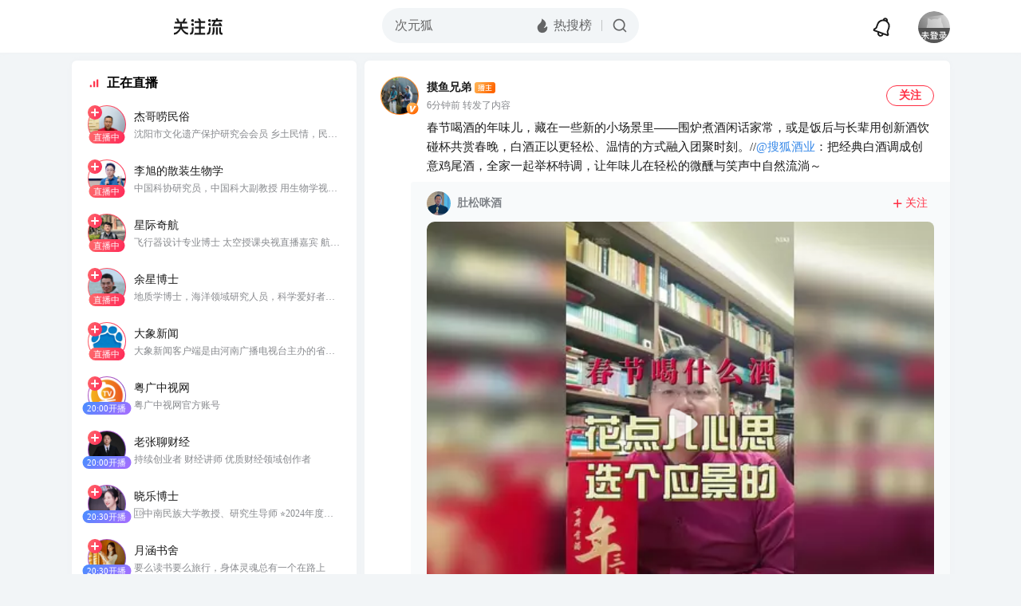

--- FILE ---
content_type: text/html
request_url: https://tv.sohu.com/s/follow/
body_size: 8199
content:
<!DOCTYPE html>
<html lang="">
  <head>
    <meta charset="UTF-8">
    <meta name="viewport" content="width=device-width, initial-scale=1.0">
    <title>搜狐视频关注流-和志趣相投的伙伴一起分享精彩内容</title>
    <meta name="application-name" content="搜狐视频关注流" />
    <meta name="msapplication-tooltip" content="搜狐视频关注流" />
    <meta name="description" content="搜狐视频关注流，一键关注喜爱账号，实时获取短视频、图文、直播最新动态。追星、追剧、学知识、找兴趣，全都一站搞定！更有一键转发，和志趣相投的伙伴一起分享精彩内容！" />
    <meta name="keywords" content="搜狐视频关注流，一键关注喜爱账号，实时获取短视频、图文、直播最新动态。追星、追剧、学知识、找兴趣，全都一站搞定！更有一键转发，和志趣相投的伙伴一起分享精彩内容！" />
    <link type="text/css" rel="stylesheet" href="//css.tv.itc.cn/channel/gzl/nav.css" />
    <script type="text/javascript" src="//js.tv.itc.cn/kao.js"></script>
    <script type="text/javascript" src="//js.tv.itc.cn/dict.js"></script>
    <script src="//js.tv.itc.cn/m/special/inc-report-logs.js"></script>
    <script src="//js.tv.itc.cn/base/plugin/inc_imageConvertNew.js"></script>
    <script type="text/javascript">
        var channeled = '1000029150';
    </script>
    <script type="module" crossorigin src="/s/follow/js/feed-BQP7sMFX.js"></script>
    <link rel="modulepreload" crossorigin href="/s/follow/js/vendor-DiPyIV9g.js">
    <link rel="modulepreload" crossorigin href="/s/follow/js/mathTrans-B1J3yDTv.js">
    <link rel="modulepreload" crossorigin href="/s/follow/js/likeType-DGXLuIQe.js">
    <link rel="modulepreload" crossorigin href="/s/follow/js/formatImageSize-D8RRbRbb.js">
    <link rel="modulepreload" crossorigin href="/s/follow/js/FollowButton-CjGhpTdv.js">
    <link rel="modulepreload" crossorigin href="/s/follow/js/main-BnEI5_u6.js">
    <link rel="modulepreload" crossorigin href="/s/follow/js/ScrollLoadingDetector-CC6B_KNr.js">
    <link rel="modulepreload" crossorigin href="/s/follow/js/dateTools-BbOuRszf.js">
    <link rel="modulepreload" crossorigin href="/s/follow/js/pinglun-7ZHUk-BU.js">
    <link rel="modulepreload" crossorigin href="/s/follow/js/formatNumber-D7T8UgjE.js">
    <link rel="modulepreload" crossorigin href="/s/follow/js/emotions-dOnMXQi-.js">
    <link rel="modulepreload" crossorigin href="/s/follow/js/atRecomUser-CpFMHI6u.js">
    <link rel="modulepreload" crossorigin href="/s/follow/js/DislogConfirm-B8T-m-dj.js">
    <link rel="modulepreload" crossorigin href="/s/follow/js/topic_img_small-D1IuFvOJ.js">
    <link rel="modulepreload" crossorigin href="/s/follow/js/TitleHightlight-hXbDAu0q.js">
    <link rel="modulepreload" crossorigin href="/s/follow/js/transHighlight-D3G4vtuF.js">
    <link rel="modulepreload" crossorigin href="/s/follow/js/FeedCard-D0qHcLTU.js">
    <link rel="modulepreload" crossorigin href="/s/follow/js/ToTop-BLlWE0ud.js">
    <link rel="stylesheet" crossorigin href="/s/follow/css/mathTrans-D8XiMmL8.css">
    <link rel="stylesheet" crossorigin href="/s/follow/css/FollowButton-u12GR1Fd.css">
    <link rel="stylesheet" crossorigin href="/s/follow/css/main-BKUxzttJ.css">
    <link rel="stylesheet" crossorigin href="/s/follow/css/font-Dr2KAGy1.css">
    <link rel="stylesheet" crossorigin href="/s/follow/css/atRecomUser-DonQxbDS.css">
    <link rel="stylesheet" crossorigin href="/s/follow/css/DislogConfirm-C7VVTWC_.css">
    <link rel="stylesheet" crossorigin href="/s/follow/css/TitleHightlight-DGKtX3U1.css">
    <link rel="stylesheet" crossorigin href="/s/follow/css/transHighlight-D6S6ZYe6.css">
    <link rel="stylesheet" crossorigin href="/s/follow/css/FeedCard-DxJTx2kG.css">
    <link rel="stylesheet" crossorigin href="/s/follow/css/player-BKEE5dG5.css">
    <link rel="stylesheet" crossorigin href="/s/follow/css/ToTop-BZvfB72-.css">
    <link rel="stylesheet" crossorigin href="/s/follow/css/feed-CgqbaWYo.css">
  </head>
  <body>
    <div class="hd-header hd-header-channel" id="hd_nav" style="display:none;">
      <!-- icon symbol -->
      <svg xmlns="http://www.w3.org/2000/svg" style="position:absolute;width:0;height:0;" id="navSymbol">
        <symbol id="icon-cz-channel" viewBox="0 0 20 20">
            <g class="nc-icon-wrapper">
                <g transform="translate(3 2)" fill="none" fill-rule="evenodd">
                    <rect stroke="currentColor" stroke-width="2" stroke-linecap="round" stroke-linejoin="round"
                        y="9.5" width="5" height="5" rx="1"></rect>
                    <rect stroke="currentColor" stroke-width="2" stroke-linecap="round" stroke-linejoin="round"
                        x="8.5" y="9.5" width="5" height="5" rx="1"></rect>
                    <rect stroke="currentColor" stroke-width="2" stroke-linecap="round" stroke-linejoin="round"
                        y="1" width="5" height="5" rx="1"></rect>
                    <path
                        d="M13.5 4.263a1 1 0 0 1 0 2h-5a1 1 0 1 1 0-2h5Zm0-3.478a1 1 0 0 1 0 2h-5a1 1 0 1 1 0-2h5Z"
                        fill="currentColor"></path>
                </g>
            </g>
        </symbol>
        <symbol id="icon-cz-fencheng" viewBox="0 0 20 20">
            <g class="nc-icon-wrapper">
                <g stroke="currentColor" stroke-width="2" fill="none" fill-rule="evenodd" stroke-linecap="round"
                    stroke-linejoin="round">
                    <path d="M7.482 3.616a7.529 7.529 0 0 0 2.982 14.441 7.534 7.534 0 0 0 6.928-4.569"></path>
                    <path d="M11 2a8 8 0 0 1 8 8h0-8Z"></path>
                </g>
            </g>
        </symbol>
        <symbol id="icon-cz-upload" viewBox="0 0 20 20">
            <g class="nc-icon-wrapper">
                <g transform="translate(.417 1.364)" fill="none" fill-rule="evenodd">
                    <g stroke="currentColor" stroke-linecap="round" stroke-linejoin="round" stroke-width="2">
                        <path
                            d="M14.14 5a4.545 4.545 0 0 0-9.09 0M5.05 14.09c-2.301 0-4.167-2.034-4.167-4.545C.883 7.035 2.603 5 4.904 5M14.047 14.09c2.301 0 4.167-2.034 4.167-4.545 0-2.51-1.72-4.545-4.021-4.545">
                        </path>
                    </g>
                    <rect fill="currentColor" x="8.596" y="8.636" width="2" height="9" rx="1"></rect>
                    <path stroke="currentColor" stroke-width="2" stroke-linecap="round" stroke-linejoin="round"
                        d="M12.403 10.586 9.575 7.758l-2.828 2.828"></path>
                </g>
            </g>
        </symbol>
        <symbol id="icon-cz-videomanager" viewBox="0 0 20 20">
            <g class="nc-icon-wrapper">
                <g fill="none" fill-rule="evenodd">
                    <path
                        d="M6.75 17.5H3.57c-.591 0-1.071-.48-1.071-1.071V3.57c0-.591.48-1.071 1.071-1.071H16.43c.591 0 1.071.48 1.071 1.071v3.23-1.072"
                        stroke="currentColor" stroke-width="2" stroke-linecap="round" stroke-linejoin="round">
                    </path>
                    <path
                        d="m13.513 17.718-2.906-1.68a1 1 0 0 1-.5-.865v-3.338a1 1 0 0 1 .51-.872l3-1.687a1 1 0 0 1 .98 0l3 1.687a1 1 0 0 1 .51.872v3.323a1 1 0 0 1-.519.877l-3.094 1.695a1 1 0 0 1-.981-.012Z"
                        stroke="currentColor" stroke-width="1.8" stroke-linecap="round" stroke-linejoin="round">
                    </path>
                    <path d="M14 15a1.5 1.5 0 1 0 0-3 1.5 1.5 0 0 0 0 3Z" fill="currentColor" fill-rule="nonzero">
                    </path>
                </g>
            </g>
        </symbol>
        <symbol id="icon-ifox-film" viewBox="0 0 20 20">
            <g class="nc-icon-wrapper">
                <g fill="none" fill-rule="evenodd">
                    <path
                        d="M3.5 2h13a1 1 0 0 1 1 1v12.546a.5.5 0 0 1-.894.307L12.822 11h0c-.907.768-1.834 1.152-2.783 1.152-.948 0-1.899-.384-2.85-1.152l-3.795 4.856a.5.5 0 0 1-.894-.308V3a1 1 0 0 1 1-1Z"
                        stroke="currentColor" stroke-width="2" stroke-linecap="round" stroke-linejoin="round">
                    </path>
                    <path d="M6 17h8a1 1 0 0 1 0 2H6a1 1 0 0 1 0-2Z" fill="currentColor"></path>
                </g>
            </g>
        </symbol>
        <symbol id="icon-ifox-format" viewBox="0 0 20 20">
            <g class="nc-icon-wrapper">
                <g transform="translate(1.5 2)" fill="none" fill-rule="evenodd">
                    <path
                        d="M14.5 13.226V15c0 .552-.384 1-.857 1H1.357C.884 16 .5 15.552.5 15v-1.898m0 .738V1c0-.552.384-1 .857-1h9.196c.22 0 .432.099.591.276l3.09 3.429c.17.189.266.45.266.724V8.7"
                        stroke="currentColor" stroke-width="2" stroke-linecap="round" stroke-linejoin="round">
                    </path>
                    <rect stroke="currentColor" stroke-width="1.8" stroke-linecap="round" stroke-linejoin="round"
                        x="6.5" y="9" width="10" height="4" rx=".5"></rect>
                    <path d="M14.508 4.4h-3.011c-.546 0-.989-.356-.989-.795V.4" fill="currentColor"></path>
                </g>
            </g>
        </symbol>
        <symbol id="icon-ifox-jisu" viewBox="0 0 20 20">
            <g class="nc-icon-wrapper">
                <g transform="translate(1 1)" fill="none" fill-rule="evenodd">
                    <circle stroke="currentColor" stroke-width="2" stroke-linecap="round" stroke-linejoin="round"
                        cx="9" cy="9" r="9"></circle>
                    <path
                        d="M7.831 5.033h3.036a.3.3 0 0 1 .241.479L9.13 8.183h2.523a.3.3 0 0 1 .226.497l-3.841 4.414a.3.3 0 0 1-.518-.269l.761-3.067H5.794a.3.3 0 0 1-.269-.432L7.562 5.2a.3.3 0 0 1 .27-.168Z"
                        fill="currentColor"></path>
                </g>
            </g>
        </symbol>
        <symbol id="icon-ifox-share" viewBox="0 0 20 20">
            <g class="nc-icon-wrapper">
                <g fill="none" fill-rule="evenodd">
                    <path
                        d="M17.5 12.18v4.249c0 .591-.48 1.071-1.071 1.071H3.57c-.591 0-1.071-.48-1.071-1.071V3.57c0-.591.48-1.071 1.071-1.071h4.3"
                        stroke="currentColor" stroke-width="2" stroke-linecap="round" stroke-linejoin="round">
                    </path>
                    <path d="M10 12V9a4 4 0 0 1 4-4h2" stroke="currentColor" stroke-width="2" stroke-linecap="round"
                        stroke-linejoin="round"></path>
                    <path stroke="currentColor" stroke-width="2" stroke-linecap="round" stroke-linejoin="round"
                        d="M14.992 7.828 17.82 5l-2.828-2.828"></path>
                </g>
            </g>
        </symbol>
        <symbol id="icon-ifox-zimu" viewBox="0 0 20 20">
            <g class="nc-icon-wrapper">
                <g transform="translate(2 2)" fill="none" fill-rule="evenodd">
                    <rect stroke="currentColor" stroke-width="2" stroke-linecap="round" stroke-linejoin="round"
                        width="16" height="16" rx="1"></rect>
                    <rect fill="currentColor" fill-rule="nonzero" x="4" y="4" width="8" height="2" rx="1"></rect>
                    <path d="M7 11V5.624h2V11a1 1 0 1 1-2 0Z" fill="currentColor" fill-rule="nonzero"></path>
                </g>
            </g>
        </symbol>
        <symbol id="icon-my-bookmark" viewBox="0 0 20 20">
            <g class="nc-icon-wrapper">
                <g stroke="currentColor" stroke-width="2" fill="none" fill-rule="evenodd" stroke-linecap="round"
                    stroke-linejoin="round">
                    <path
                        d="m10.034 15.816-4.052 1.72a1 1 0 0 1-1.387-1.008l.383-4.385h0L2.09 8.82a1 1 0 0 1 .53-1.63l4.29-.99h0l2.267-3.774a1 1 0 0 1 1.714 0L13.158 6.2h0l4.29.99a1 1 0 0 1 .529 1.63l-2.888 3.323h0l.384 4.385a1 1 0 0 1-1.387 1.007l-4.052-1.72h0Z">
                    </path>
                    <path d="M8.486 10.303 9.9 11.718l2.121-2.122"></path>
                </g>
            </g>
        </symbol>
        <symbol id="icon-my-message" viewBox="0 0 20 20">
            <g class="nc-icon-wrapper">
                <g transform="translate(1 1)" fill="none" fill-rule="evenodd">
                    <path
                        d="M9 1c-2.21 0-4.21.895-5.657 2.343A7.975 7.975 0 0 0 1 9v7a.997.997 0 0 0 1 1h7c2.21 0 4.21-.895 5.657-2.343A7.975 7.975 0 0 0 17 9c0-2.21-.895-4.21-2.343-5.657A7.975 7.975 0 0 0 9 1Z"
                        stroke="currentColor" stroke-width="2"></path>
                    <rect fill="currentColor" x="6" y="6" width="6" height="2" rx="1"></rect>
                    <rect fill="currentColor" x="6" y="10" width="4" height="2" rx="1"></rect>
                </g>
            </g>
        </symbol>
        <symbol id="icon-my-rss" viewBox="0 0 20 20">
            <g class="nc-icon-wrapper">
                <g fill="none" fill-rule="evenodd">
                    <path
                        d="M4 2.5h12a1 1 0 0 1 1 1v13.607a1 1 0 0 1-1.32.947l-5.643-1.907h0l-5.72 1.913A1 1 0 0 1 3 17.11V3.5a1 1 0 0 1 1-1Z"
                        stroke="currentColor" stroke-width="2" stroke-linecap="round" stroke-linejoin="round">
                    </path>
                    <path
                        d="M10 6.5a1 1 0 0 1 1 1l-.001 1H12a1 1 0 0 1 0 2h-1.001l.001 1a1 1 0 1 1-2 0l-.001-1H8a1 1 0 1 1 0-2h.999L9 7.5a1 1 0 0 1 1-1Z"
                        fill="currentColor"></path>
                </g>
            </g>
        </symbol>
        <symbol id="icon-my-videos" viewBox="0 0 20 20">
            <g class="nc-icon-wrapper">
                <g stroke="currentColor" fill="none" fill-rule="evenodd" stroke-linecap="round"
                    stroke-linejoin="round">
                    <path d="M3 3h14a1 1 0 0 1 1 1v12a1 1 0 0 1-1 1H3a1 1 0 0 1-1-1V4a1 1 0 0 1 1-1Z"
                        stroke-width="2"></path>
                    <path stroke-width="1.8" d="m12.5 10-4 3V7z"></path>
                </g>
            </g>
        </symbol>
        <symbol id="icon-nav-arrowdown" viewBox="0 0 10 7">
            <g class="nc-icon-wrapper">
                <path d="M1.468 1.536 5.004 5.07 8.54 1.536" stroke="currentColor" stroke-width="2" fill="none"
                    fill-rule="evenodd" opacity=".6" stroke-linecap="round"></path>
            </g>
        </symbol>
        <symbol id="icon-nav-arrowup" viewBox="0 0 10 7">
            <g class="nc-icon-wrapper">
                <path d="M1.468 5.464 5.004 1.93 8.54 5.464" stroke="currentColor" stroke-width="2" fill="none"
                    fill-rule="evenodd" opacity=".6" stroke-linecap="round"></path>
            </g>
        </symbol>
        <symbol id="icon-nav-cz" viewBox="0 0 28 28">
            <g class="nc-icon-wrapper">
              <path fill="currentColor" fill-rule="evenodd" d="M7.057 8.055Q7.342 5.758 9.05 4.05 11.1 2 14 2t4.95 2.05q1.706 1.707 1.992 4.001 2.364.274 4.06 2.007 1.985 2.028 1.985 4.942 0 2.908-2.11 4.96Q22.778 22 19.816 22q-.098 0-.195-.02-.097-.018-.188-.056-.09-.038-.172-.093-.082-.054-.152-.124t-.124-.151q-.055-.082-.093-.173-.037-.091-.057-.188-.019-.097-.019-.195 0-.099.02-.195.019-.097.056-.188.038-.09.093-.173.054-.082.124-.151.07-.07.152-.125t.172-.092q.091-.038.188-.057t.195-.019h.001q2.15 0 3.666-1.474 1.504-1.463 1.504-3.526 0-2.098-1.414-3.543Q22.147 10 20.032 10H20q-.099 0-.195-.02-.097-.018-.188-.056-.09-.038-.173-.093-.081-.054-.151-.124t-.124-.151q-.055-.082-.093-.173t-.057-.188T19 9q0-2.071-1.463-3.536Q16.07 4 14 4q-2.071 0-3.536 1.464Q9.023 6.906 9 8.934L9.002 9q0 .098-.019.195t-.057.188q-.037.09-.092.173-.055.081-.124.151-.07.07-.152.124-.082.055-.173.093t-.187.057Q8.1 10 8.002 10q-2.115 0-3.54 1.457Q3.046 12.902 3.046 15q0 2.063 1.504 3.526Q6.067 20 8.217 20h.001q.099 0 .195.02.097.018.188.056.09.038.173.092.081.055.151.125t.124.151q.055.082.093.173t.057.188q.019.096.019.195 0 .098-.02.195-.018.097-.056.188-.038.09-.093.173-.054.081-.124.151t-.151.124q-.082.055-.173.093t-.188.057Q8.317 22 8.218 22q-2.962 0-5.06-2.04Q1.046 17.908 1.046 15q0-2.914 1.985-4.942 1.684-1.72 4.025-2.003Z"/><g fill="currentColor" fill-rule="evenodd"><path d="M18.376 14.624q.07.07.124.152.055.082.092.173.038.09.057.187t.02.195q0 .099-.02.195-.019.097-.057.188-.037.091-.092.173t-.124.151q-.07.07-.152.125t-.173.092q-.09.038-.187.057t-.196.02q-.098 0-.195-.02-.096-.02-.187-.057t-.173-.092-.152-.125l-2.968-2.968-2.96 2.961q-.07.07-.152.125t-.173.092q-.091.038-.188.057-.096.02-.195.02-.098 0-.195-.02-.096-.02-.187-.057t-.173-.092-.152-.125-.124-.151q-.055-.082-.093-.173-.037-.091-.057-.188-.019-.096-.019-.195 0-.098.02-.195.019-.096.056-.187t.093-.173q.055-.082.124-.152l3.315-3.314q.439-.44 1.06-.44.622 0 1.061.44z"/><path d="M15.01 12.501 15.001 25q0 .099-.019.196-.02.096-.057.187t-.092.173-.125.151-.151.125q-.082.054-.173.092t-.188.057Q14.1 26 14.001 26q-.098 0-.195-.02-.096-.018-.187-.056t-.173-.093q-.082-.054-.152-.124t-.124-.151q-.055-.082-.093-.173-.037-.091-.056-.188t-.02-.195v-.001L13.01 12.5q0-.099.02-.196.019-.096.056-.187t.093-.173q.055-.082.124-.151.07-.07.152-.125t.173-.092q.09-.038.187-.057t.195-.019.195.02q.097.018.188.056.09.038.173.093.082.054.151.124.07.07.125.151.054.082.092.173t.057.188.02.195z"/></g>
            </g>
        </symbol>
        <symbol id="icon-nav-history" viewBox="0 0 28 28">
            <g class="nc-icon-wrapper">
              <circle cx="14" cy="14" r="12" fill="none" stroke="currentColor" stroke-width="2"/><path fill="currentColor" d="M14 7a1 1 0 0 1 1 1v6a1 1 0 0 1-2 0V8a1 1 0 0 1 1-1"/><path fill="currentColor" d="M13.234 13.562a1 1 0 0 1 1.366-.366l4.33 2.5a1 1 0 0 1-1 1.732l-4.33-2.5a1 1 0 0 1-.366-1.366"/>
            </g>
        </symbol>
        <symbol id="icon-nav-hot" viewBox="0 0 18 18">
            <g class="nc-icon-wrapper">
                <g fill-rule="nonzero" fill="none">
                    <path
                        d="M8.5 17c3.02 0 5.5-2.447 5.5-5.588 0-.771-.038-1.598-.456-2.883-.418-1.284-.502-1.45-.944-2.244-.19 1.62-1.2 2.294-1.456 2.496 0-.21-.611-2.53-1.538-3.918C8.696 3.5 7.46 2.606 6.735 2c0 1.151-.317 2.863-.77 3.735-.454.872-.539.904-1.105 1.553-.566.649-.826.849-1.3 1.636-.473.788-.56 1.837-.56 2.608C3 14.672 5.48 17 8.5 17Z"
                        stroke="none" fill="currentColor" stroke-linejoin="round"></path>
                </g>
            </g>
        </symbol>
        <symbol id="icon-nav-ifox" viewBox="0 0 28 28">
            <g class="nc-icon-wrapper">
              <path fill="currentColor" fill-rule="evenodd" d="M2.5 5.5v13q0 1.243.879 2.121.878.879 2.121.879h17q1.243 0 2.121-.879.879-.878.879-2.121v-13q0-1.243-.879-2.121Q23.743 2.5 22.5 2.5h-17q-1.243 0-2.121.879Q2.5 4.257 2.5 5.5m3 14q-1 0-1-1v-13q0-1 1-1h17q1 0 1 1v13q0 1-1 1z"/><path fill="currentColor" fill-rule="evenodd" d="M16.705 10.838 13.17 8.464q-.697-.469-1.439-.074-.741.396-.741 1.236v4.748q0 .84.741 1.236.742.395 1.44-.074l3.534-2.374q.619-.416.619-1.162t-.62-1.162ZM12.59 10v4l2.975-2z"/><rect width="12" height="2" x="8" y="24" fill="currentColor" rx="1"/>
            </g>
        </symbol>
        <symbol id="icon-nav-phone" viewBox="0 0 28 28">
            <g class="nc-icon-wrapper">
              <path fill="currentColor" fill-rule="evenodd" d="M4 5v18q0 1.243.879 2.121Q5.757 26 7 26h14q1.243 0 2.121-.879Q24 24.243 24 23V5q0-1.243-.879-2.121Q22.243 2 21 2H7q-1.243 0-2.121.879Q4 3.757 4 5m3 19q-1 0-1-1V5q0-1 1-1h14q1 0 1 1v18q0 1-1 1z"/><rect width="7" height="2" x="10.5" y="19" fill="currentColor" rx="1"/>
            </g>
        </symbol>
        <symbol id="icon-nav-search" viewBox="0 0 18 18">
            <g class="nc-icon-wrapper">
                <g transform="translate(1 1)" stroke="currentColor" fill="none" fill-rule="evenodd">
                    <circle stroke-width="2" cx="7" cy="7" r="7"></circle>
                    <rect transform="rotate(-45 13.707 13.707)" x="13.207" y="11.207" width="1" height="5" rx=".5">
                    </rect>
                </g>
            </g>
        </symbol>
        <symbol id="icon-vip-gift" viewBox="0 0 20 20">
            <g class="nc-icon-wrapper">
                <g stroke="currentColor" stroke-width="2" fill="none" fill-rule="evenodd" stroke-linecap="round"
                    stroke-linejoin="round">
                    <path d="M15.02 5.14V2a.5.5 0 0 0-.748-.434L9.368 4.369"></path>
                    <path d="M5 5.14V2a.5.5 0 0 1 .748-.434l4.904 2.803"></path>
                    <path d="M3 5.138h14a1 1 0 0 1 1 1v3a1 1 0 0 1-1 1H3a1 1 0 0 1-1-1v-3a1 1 0 0 1 1-1Z"></path>
                    <path d="M4 10.138h12a1 1 0 0 1 1 1v6a1 1 0 0 1-1 1H4a1 1 0 0 1-1-1v-6a1 1 0 0 1 1-1Z"></path>
                </g>
            </g>
        </symbol>
        <symbol id="icon-vip-tequan" viewBox="0 0 20 20">
            <g class="nc-icon-wrapper">
                <g fill="none" fill-rule="evenodd">
                    <path
                        d="m3.447 16.193-1.76-9.725a.6.6 0 0 1 .865-.64l3.169 1.63h0l3.757-5.414a.6.6 0 0 1 .986 0l3.757 5.414h0l3.168-1.63a.6.6 0 0 1 .865.64l-1.76 9.725a1 1 0 0 1-.984.822H4.431a1 1 0 0 1-.984-.822Z"
                        stroke="currentColor" stroke-width="2" stroke-linecap="round" stroke-linejoin="round">
                    </path>
                    <path
                        d="M9.065 13.305c.05.091.177.152.321.152h1.45c.08 0 .15-.033.177-.083l2.034-3.813c.028-.053-.036-.108-.12-.103l-1.614.112c-.109.007-.201.057-.237.127l-1.013 1.966-1.02-1.975c-.036-.07-.13-.12-.24-.127L7.18 9.457c-.084-.005-.147.05-.119.103l2.005 3.745Z"
                        fill="currentColor"></path>
                </g>
            </g>
        </symbol>
        <symbol id="icon-vip-nr" viewBox="0 0 20 20">
            <g class="nc-icon-wrapper">
                <g transform="translate(1 1)" stroke="currentColor" stroke-width="1.5" fill="none"
                    fill-rule="evenodd" stroke-linecap="round" stroke-linejoin="round">
                    <path
                        d="m9.034 11.49-1.834.778a.5.5 0 0 1-.693-.504L6.68 9.78h0L5.374 8.277a.5.5 0 0 1 .265-.816l1.94-.448h0l1.026-1.707a.5.5 0 0 1 .857 0l1.026 1.707h0l1.94.448a.5.5 0 0 1 .266.816L11.387 9.78h0l.174 1.984a.5.5 0 0 1-.694.504l-1.833-.778h0Z">
                    </path>
                    <circle cx="9" cy="9" r="9"></circle>
                </g>
            </g>
        </symbol>
        <symbol id="icon-nav-bell" viewBox="0 1 28 28">
            <g class="nc-icon-wrapper">
                <path fill="currentColor" fill-rule="evenodd" d="m18.367 7.76.005.002-.016-.006c-3.31-1.161-6.97.586-8.185 3.922L8.62 15.944a1.96 1.96 0 0 1-.762.965l-2.159 1.423 15.698 5.714-.74-2.478a1.96 1.96 0 0 1 .038-1.229l1.552-4.266c1.215-3.336-.466-7.027-3.749-8.265l-.07-.026.014.005-.014-.005zm-.417-2.133a8.4 8.4 0 0 1 2.173.782 1.28 1.28 0 0 0-.863-1.084 1.28 1.28 0 0 0-1.31.302m-2.097-.166c.613-1.678 2.463-2.55 4.127-1.945 1.664.606 2.52 2.464 1.91 4.144a8.43 8.43 0 0 1 2.168 9.072l-1.553 4.266.924 3.097-.444 1.22a1.295 1.295 0 0 1-1.65.778L4.428 19.94a1.295 1.295 0 0 1-.764-1.658l.444-1.219 2.698-1.778 1.553-4.266a8.43 8.43 0 0 1 7.493-5.558M11.071 22.36a1.937 1.937 0 0 0 1.145 2.487c1 .364 2.11-.16 2.477-1.169l1.812.66c-.734 2.015-2.957 3.064-4.954 2.338-1.997-.727-3.025-2.96-2.292-4.976z" />
            </g>
        </symbol>
    </svg>
      <!-- Start:hd-topbar -->
      <div class="hd-topbar hd-topbar-fix">
        <div class="hd-topbar-inner">
            <div class="hd-logo" pb-impress="" pb-click="" data-pb-txid="nn_pg_icon_logo">
                <h1><a href="//tv.sohu.com" target="_blank" class="logo-link" pb-click="" pb-impress=""
                        data-pb-txid="nn_pg_icon_logo">搜狐视频</a></h1>

                <a class="hd-gzl" href="javascript:location.reload();">
                    <svg width="61" height="21" fill="none"><defs><clipPath id="gzl-nav-a"><rect width="61" height="21" rx="0"/></clipPath></defs><g clip-path="url(#gzl-nav-a)"><path fill="currentColor" d="M25.07 20.481c.082-.076.196-.177.407-.497.316-.469.53-1.143.674-1.765h5.372v-5.467h-4.975v-2.243h4.975V5.692h-5.467V3.444h5.452L30.064.158h2.477l1.445 3.286h5.228v2.243H33.76v4.817h4.96v2.243h-4.955v5.467h5.505v2.262h-14.2zM0 18.214c2.545-.038 4.726-2.387 5.792-3.769l.842-1.1c.005-.005.086-.124.22-.359l.115-.215H0v-2.248h7.815V6.194h2.244v4.329h7.772v2.243h-6.983l.129.22c.076.12.158.244.244.359l.808 1.09c.876 1.144 3.157 3.731 5.802 3.779v2.258c-2.487 0-4.386-1.048-6.452-3.463a21 21 0 0 1-1.78-2.406l-.693-1.1-.694 1.1a21 21 0 0 1-1.779 2.406C4.644 19.118 2.913 20.476 0 20.476zM23.167 4.195a1.51 1.51 0 0 1-1.425-2c.138-.44.497-.798.942-.937a1.51 1.51 0 0 1 1.994 1.43l-.004 1.502H23.22z"/><path fill="currentColor" d="M1.238 6.395V4.152h3.248L2.778.26h2.468L6.96 4.152h3.936L12.603.26h2.473l-1.713 3.893h3.234v2.243zM24.863 4.195h-1.67V1.182h.149c.837 0 1.516.679 1.516 1.516v1.497zM41.613 18.223c1.866 0 2.181-2.74 2.234-3.549.072-1.119.1-2.745.105-3.434h2.243c-.043 4.544-.459 6.352-.904 7.347-.358.803-1.171 1.908-3.673 1.908v-2.272zM44.493 4.195a1.51 1.51 0 0 1-1.425-2c.138-.44.497-.798.942-.937a1.51 1.51 0 0 1 1.995 1.43L46 4.19h-1.454zM44.493 9.213A1.506 1.506 0 1 1 46 7.706l-.005 1.502H44.54z"/><path fill="currentColor" d="M46.187 4.195h-1.67V1.182h.149c.837 0 1.516.679 1.516 1.516v1.497zM46.187 9.213h-1.67V6.199h.149c.837 0 1.516.68 1.516 1.516v1.498zM20.29 18.21c1.864 0 2.18-2.74 2.233-3.55.071-1.114.1-2.74.105-3.433h2.243c-.043 4.543-.459 6.351-.904 7.341-.359.804-1.172 1.909-3.673 1.909V18.21zM23.167 9.213a1.506 1.506 0 1 1 1.507-1.507l-.005 1.502h-1.454z"/><path fill="currentColor" d="M24.863 9.213h-1.67V6.199h.149c.837 0 1.516.68 1.516 1.516v1.498zM52.787 11.176v9.32h2.248v-9.32zM51.004 11.179h-2.243v2.166l-.01 2c-.076 1.626-.573 4.022-1.468 5.151h2.272c.861-.928 1.45-2.898 1.45-5.333v-3.984"/><path fill="currentColor" fill-rule="evenodd" d="M59.059 14.01v.813l-.001.273c-.002.408-.003.801.029 1.16.038.634.124.943.257 1.272.166.404.565.784 1.593.858v2.11c-2.445 0-2.964-.245-3.48-1.128-.469-.797-.646-1.866-.646-4.366V11.18h2.248z"/><rect width="13.072" height="2.248" x="60.518" y="4.095" fill="currentColor" rx="0" transform="rotate(180 60.518 4.095)"/><rect width="9.112" height="2.248" x="58.379" y="9.658" fill="currentColor" rx="0" transform="rotate(180 58.379 9.658)"/><path fill="currentColor" d="m49.89 9.59 3.076-6.4a.127.127 0 0 0-.048-.177L51.2 2.018a.127.127 0 0 0-.177.048l-3.406 6.97a.414.414 0 0 0 .359.62h1.803a.14.14 0 0 0 .11-.066M55.992 5.6l2.21 4.057h1.884c.316 0 .512-.34.354-.613l-1.855-3.443z"/><rect width="2" height="2.253" x="52.787" y="2" fill="currentColor" rx="0" transform="rotate(-90 52.787 2)"/></g></svg>
                    <span class="gzl-tips"></span>
                </a>
            </div>

            <!-- Start:hd-search -->
            <div class="hd-search"></div>
            <!-- End:hd-search -->
            <!-- Start:hd-function -->
            <div class="hd-function">
                <div class="hd-fBox hd-fBox-vip"> <a href="javascript:;" class="hd-fBtn" pb-impress pb-hover pb-click data-pb-txid="mainnav_top_vipicon"><span class="fico fico-vip"></span></a> </div>
                <div class="hd-fBox hd-fBox-history"> 
                    <a href="javascript:;" pb-hover="" pb-click="" data-pb-txid="nn_pg_history_icon" class="hd-fBtn" data-pb-other="{category}">
                        <span class="fico fico-history">
                            <svg class="icon"> <use xlink:href="#icon-nav-history" href="#icon-nav-history"></use> </svg>
                        </span>
                    </a>
                    <div class="hd-fCont hd-history"> </div>
                </div>
                <div class="hd-fBox hd-fBox-upload"> 
                    <a href="//my.tv.sohu.com/user/video/upload.do" target="_blank" class="hd-fBtn" pb-hover="" pb-click="" data-pb-txid="nn_pg_nav_upload" data-pb-other="{category}">
                        <span class="fico fico-upload">
                            <svg class="icon"> <use xlink:href="#icon-nav-cz" href="#icon-nav-cz"></use> </svg>
                        </span>
                    </a>
                </div>
                <div class="hd-fBox hd-fBox-ifox"> 
                    <a href="javascript:;" target="" class="hd-fBtn" pb-hover="" pb-click="" data-pb-txid="nn_pg_nav_yy" data-pb-other="{category}">
                        <span class="fico fico-ifox">
                            <svg class="icon"> <use xlink:href="#icon-nav-ifox" href="#icon-nav-ifox"></use> </svg>
                        </span>
                    </a>
                </div>
                <div class="hd-fBox hd-fBox-app"> 
                    <a href="//tv.sohu.com/down/index.shtml?downLoad=android" target="_blank" class="hd-fBtn" pb-hover="" pb-click="" data-pb-txid="nn_pg_nav_app" data-pb-other="{category}">
                        <span class="fico fico-app">
                            <svg class="icon"> <use xlink:href="#icon-nav-phone" href="#icon-nav-phone"></use> </svg>
                        </span>
                        <svg aria-hidden="true" class="fico-app-tip" viewBox="0 0 39 16">
                            <defs>
                                <linearGradient id="213a3108_svg_prefix__a" x1=".111" x2="1.033" y1=".195" y2=".322">
                                    <stop offset="0%" stop-color="#FFD4BC" />
                                    <stop offset="100%" stop-color="#DF9F8E" />
                                </linearGradient>
                            </defs>
                            <path fill="url(#213a3108_svg_prefix__a)" fill-rule="evenodd" d="M8 0h23a8 8 0 1 1 0 16H2a2 2 0 0 1-2-2V8a8 8 0 0 1 8-8" />
                            <path fill="#562117" d="m5.86 3.9-.66.63c.72.58 1.28 1.11 1.67 1.61l.69-.68c-.46-.52-1.03-1.04-1.7-1.56m5.74 8.96h2.28l.23-.94c-.27.02-.66.04-1.16.05s-1 .02-1.49.02c-.78 0-1.45-.01-2.02-.02-.59-.02-1.03-.11-1.33-.25q-.375-.195-.72-.6-.075-.09-.15-.15V7.19H5.01v.88h1.34v2.83c-.4.2-.85.71-1.35 1.52l.7.65q.765-1.35 1.08-1.35c.12 0 .24.08.38.25.3.34.65.58 1.05.7.42.1.95.16 1.6.17.64.01 1.24.02 1.79.02m-3.57-5.2v.9h2.12c-.33.88-1.07 1.6-2.21 2.16l.6.76c1.44-.78 2.31-1.76 2.61-2.92h2.67v-.9h-2.49c.04-.37.07-.79.08-1.26h2.07v-.88h-1.14c.25-.44.48-.93.69-1.48l-.9-.31c-.22.64-.47 1.23-.75 1.79H9.86l.56-.28c-.27-.52-.56-.99-.86-1.42l-.85.41q.45.57.84 1.29H8.37v.88h2.11c-.01.47-.04.89-.1 1.26zm3.62 1.37-.56.63c.72.52 1.41 1.14 2.07 1.85l.66-.72c-.65-.63-1.37-1.22-2.17-1.76m7.5-5.25c-1.16 1.31-2.62 2.4-4.37 3.28l.51.92q.93-.51 1.74-1.08v.79H22v-.75c.52.38 1.07.72 1.67 1.03l.52-.92c-1.64-.8-3.08-1.89-4.34-3.27zm-1.97 3.01c.9-.65 1.67-1.37 2.32-2.16.67.8 1.44 1.52 2.3 2.16zM15.46 8.8v.92h2.34c-.38.7-.84 1.36-1.38 1.99-.1.11-.26.2-.49.26l.26.82c2.34-.14 4.29-.33 5.84-.57.19.27.37.54.54.8l.79-.56c-.5-.73-1.2-1.59-2.11-2.58l-.74.47c.36.4.69.79.99 1.18-1.34.16-2.72.28-4.16.36.59-.62 1.11-1.34 1.56-2.17h4.66V8.8zm17.49-1.42h-6.89v3.94H27V8.25h5.01v2.92h.94zm-6.3-3.28v2.67h5.71V4.1zm4.79 1.85h-3.87V4.94h3.87zm-2.33 2.82c-.08 1.2-.34 2.04-.79 2.53-.52.52-1.59.82-3.2.9l.37.87c1.93-.18 3.15-.59 3.65-1.21q.72-.75.93-3zm1.18 2.26-.47.71c1.2.32 2.37.77 3.51 1.34l.52-.79c-1.08-.49-2.26-.91-3.56-1.26" />
                        </svg>
                    </a>
                </div>

                <div class="hd-fBox hd-fBox-bell"> 
                    <a href="" target="_blank" class="hd-fBtn" pb-hover="" pb-click="" data-pb-txid="nn_pg_nav_bell" data-pb-other="{category}">
                        <span class="fico fico-bell">
                            <svg class="icon"> <use xlink:href="#icon-nav-bell" href="#icon-nav-bell"></use> </svg>
                        </span>
                    </a>
                </div>

                <div class="hd-fBox hd-fBox-user" data-bg="//photocdn.tv.sohu.com/img/20190704/pic_org_a646c210-3a59-40d7-93b5-a4a52595effa.jpg">
                    <div class="hd-fBtn-user" pb-hover="" pb-click="" data-pb-txid="nn_pg_login_icon" data-pb-other="{category}"><img class="user-photo" src="//css.tv.itc.cn/channel/playv4/play-nav/user-default.png"></div>
                </div>
            </div>
            <!-- End:hd-function -->
        </div>
      </div>
      <!-- End:hd-topbar -->
    </div>
    <script>
      messagebus.publish('channel.loaded_nav');
      window.__tv_M && __tv_M.addTag('nav');
      kao( 'nav-gzl' , function() {
          messagebus.publish('init.nav');
      });
    </script>

    <div id="app"></div>

    <!-- Begin IWT Tag -->
    <script>
      var irs_ua = 'UA-sohu-190003';
      (function () {
        var ra = document.createElement('script');
        ra.type = 'text/javascript';
        ra.async = true;
        ra.src = '//tv.sohu.com/upload/Trace/iwt1.0.2.js';
        var s = document.getElementsByTagName('script')[0];
        s.parentNode.insertBefore(ra, s);
      })();
    </script>
    <!-- End IWT Tag -->
    <script type="text/javascript" src="//js.tv.itc.cn/hdpv.js"></script>
    <script type="text/javascript" language="javascript" src="//a1.itc.cn/pv/js/spv.1305141919.js"></script>

  </body>
</html>


--- FILE ---
content_type: text/css
request_url: https://css.tv.itc.cn/channel/404/v3/404.css
body_size: 749
content:
body{font-family:PingFang SC,Tahoma,Microsoft YaHei,Arial Regular,sans-serif;-webkit-font-smoothing:antialiased;background:#fff}a:hover{color:#ff2e43}.box_404{width:100%;background:url(//css.tv.itc.cn/channel/404/v3/404-images/bg.png) no-repeat top center;background-position:center -68px;background-size:100%;padding-top:83px;margin:0 auto;min-width:1112px}.kong-con{width:492px;margin:0 auto;text-align:center}.pimg{width:340px;height:292px;margin:0 auto;text-align:center;position:relative;z-index:-1}.kong-con p{width:100%;text-align:center;letter-spacing:0}.p1{font-size:28px;font-weight:600;line-height:28px;color:#333}.p2{font-size:16px;line-height:16px;color:#888a8e;margin:20px 0}.kong-con .p3{width:382px;margin:0 auto;overflow:hidden}.p3 a{width:183px;height:51px;text-align:center;line-height:50px;font-size:18px;letter-spacing:0;background:url(//css.tv.itc.cn/channel/404/v3/404-images/btnbg.png) no-repeat;background-size:202px 250px;float:left}.p3 .down{background-position:-9px -9px;color:#1a1a1a;opacity:.9;margin-right:16px}.p3 .down:hover{background-position:-9px -69px;color:#ff2e43}.p3 .gogzl{background-position:-9px -129px;color:#fdfcfc;opacity:1;font-weight:600}.p3 .gogzl:hover{background-position:-9px -189px;color:#fdfcfc}.p3 .gogzl em{display:inline-block;width:14px}.list404_tit h3{opacity:.85;font-size:26px;color:#000;letter-spacing:0;line-height:26px;font-weight:500;margin-bottom:16px}.list404{margin:160px 20.46% 96px}.list404_con{width:100%;display:flex;flex-wrap:nowrap;margin-right:-12px}.list-item{margin-right:12px;display:inline-block;flex-shrink:0;position:relative;width:calc((100% - 76px)/ 7)}.item-photo{padding-bottom:137.64044%;width:100%;position:relative;height:0;border-radius:8px;overflow:hidden}.photo-shu{position:absolute;left:0;top:0;width:100%;height:100%;border-radius:8px}.update{font-size:14px;height:14px;opacity:1;background:linear-gradient(180deg,rgba(0,0,0,0) 0,rgba(0,0,0,.5) 100%);width:calc(100% - 8px);text-align:right;position:absolute;bottom:0;right:0;color:#fff;padding:18px 8px 8px 0}.list-item [class^=tips-]{display:inline-block;position:absolute;top:0;right:0;width:38px;height:22px;background:url(//css.tv.itc.cn/channel/playv6/images/tips.svg) no-repeat;text-indent:-200px;overflow:hidden}.item-bti a{display:block;height:24px;line-height:24px;color:#1a1a1a;text-overflow:ellipsis;white-space:nowrap;position:relative;font-size:16px;margin-top:4px;overflow:hidden}.item-bti a:hover{color:#ff2e43}.item-info{overflow:hidden;text-overflow:ellipsis;white-space:nowrap;font-size:14px;height:21px;line-height:21px;color:#888a8e}@media screen and (max-width:2233px){.list-item{width:calc((100% - 76px)/ 7)}}@media screen and (max-width:1958px){.list-item{width:calc((100% - 60px)/ 6)}.list-item:nth-child(n+7){display:none}}@media screen and (max-width:1112px){.list-item{width:calc((100% - 48px)/ 5)}.list404{margin:210px 32px 96px}.list-item:nth-child(n+6){display:none}}.repimg{display:block;height:26px}#rep_scroll{height:26px;overflow:hidden;margin-top:5px}.footLink{width:980px}
/* sohutv 2025-11-12 15:51:58 */


--- FILE ---
content_type: text/css
request_url: https://css.tv.itc.cn/channel/gzl/nav.css
body_size: 5693
content:
@charset "utf-8";.hd-topbar{--nav-black:#1A1A1A;--nav-red:#FF2E43;--nav-vipcolor:#E6A898}body,html{margin:0;padding:0}li,ul{list-style:none;margin:0;padding:0}em,i{font-style:normal}.hd-header a{color:var(--nav-black);text-decoration:none}.hd-header a:hover{color:var(--nav-red)}.hd-header{display:block!important;position:sticky;top:0;z-index:220;height:66px}.hd-topbar{width:100%;height:100%;z-index:220;background:#fff;box-shadow:0 0 6px 0 rgba(230,232,234,.2)}.hd-topbar-inner{margin:0 auto;position:relative;height:66px;width:1101px;display:flex;background:#fff}.hd-logo{display:flex;align-items:center}.hd-logo h1{width:112px;height:36px;display:block;float:left;background-image:url(//photocdn.tv.sohu.com/img/20250407/pic_org_a58ec8c9-23dd-456c-b401-b9c2eb9937a3.png);background-size:contain;background-repeat:no-repeat;text-indent:-500px;overflow:hidden}.hd-logo .logo-link{display:block;height:100%}.hd-gzl{display:flex;position:relative;margin-left:16px}.fico-bell .red-tips,.hd-gzl .gzl-tips{display:none;position:absolute;font-size:12px;font-weight:600;line-height:12px;color:#fff;border-radius:50px;background:linear-gradient(116deg,#fd6b6b 0,#ff2958 101%);padding:2px 4px;right:-6px;top:-9px;transform:translateX(50%);min-width:16px;text-align:center;box-sizing:border-box}.fico-bell{position:relative}@keyframes bellShake{0%{transform:rotate(0)}26.6%{transform:rotate(9deg)}53.3%{transform:rotate(-9deg)}86.6%{transform:rotate(6deg)}100%{transform:rotate(0)}}.fico-bell .red-tips{right:-4px;top:-5px}.fico-bell .red-tips.nonum{width:8px;height:8px;top:-1px;right:0;min-width:auto}.hd-topbar svg.icon{display:block;width:100%;height:100%}.hd-topbar svg.icon.upload:hover g{transform-origin:center;animation-duration:1s;animation-timing-function:linear}.hd-topbar svg.icon.upload:hover g:first-child{animation-name:icon-upload-scale}.hd-topbar svg.icon.upload:hover g:nth-child(2){animation-name:icon-upload-bounce}@keyframes icon-upload-scale{0%{transform:scale(100%)}20%{transform:scale(96%)}40%{transform:scale(102%)}57%{transform:scale(100%)}}@keyframes icon-upload-bounce{0%{transform:translateY(0)}10%{transform:translateY(1px)}33%{transform:translateY(-2px)}80%{transform:translateY(0)}}.hd-topbar svg.icon.history:hover{transform-origin:center;animation-duration:1s;animation-timing-function:linear;animation-name:icon-history-scale}.hd-topbar svg.icon.history:hover path:nth-child(3){transform-origin:center;animation-duration:1s;animation-timing-function:linear;animation-name:icon-history-rotate}@keyframes icon-history-scale{0%{transform:scale(100%)}10%{transform:scale(80%)}23%{transform:scale(100%)}}@keyframes icon-history-rotate{23%{transform:rotate(0)}100%,43%{transform:rotate(360deg)}}.hd-topbar svg.icon.ifox:hover path:nth-child(2){transform-origin:center;animation-duration:1s;animation-timing-function:linear;animation-name:icon-ifox-scale}.hd-topbar svg.icon.ifox:hover rect{transform-origin:center;animation-duration:1s;animation-timing-function:linear;animation-name:icon-ifoxs-bounce}@keyframes icon-ifox-scale{0%{transform:scale(0);opacity:0}100%,27%{transform:scale(100%);opacity:1}}@keyframes icon-ifoxs-bounce{0%{transform:translateY(-2px)}27%{transform:translateY(2px)}40%{transform:translateY(-1px)}57%{transform:translateY(0)}}.hd-topbar svg.icon.app:hover{transform-origin:center;animation-duration:1s;animation-timing-function:linear;animation-name:icon-app-scale}@keyframes icon-app-scale{0%{transform:scale(96%)}13%{transform:scale(104%)}40%{transform:scale(96%)}57%{transform:scale(100%)}}.hd-topbar .icon.king:hover{transform-origin:center;animation-duration:1s;animation-timing-function:steps(29,start);animation-name:icon-king-move}@keyframes icon-king-move{0%{background-position-x:left}100%{background-position-x:right}}sh-search{width:322px;--sh-search-width:322px;display:block;transition:width .2s ease}sh-search.act{width:326px;--sh-search-width:326px}.hd-header .hd-search{position:absolute;left:50%;transform:translateX(-50%);top:50%;margin-top:-23px;z-index:1;margin-right:0!important}.hd-function{display:flex;position:absolute;right:0}.hd-fBtnBox{text-align:center}.hd-fBox{margin-right:32px;position:relative;display:flex;align-items:center;justify-content:center}.hd-fBox-upload .hd-fBtn{width:32px}.hd-fBtn{position:relative;display:block;text-align:center;cursor:pointer;-webkit-box-sizing:border-box;box-sizing:border-box;width:28px;color:hsla(0,0%,100%,.25)}.hd-fBox .fico{color:var(--nav-black);display:inline-block;width:28px;height:28px;line-height:1;vertical-align:top;transform-origin:top center;transition:all .3s}.hd-fBox .fico:hover,.hd-fBox:hover .fico{color:var(--nav-red)}.hd-fBox .fico svg.icon{width:28px;height:28px}.hd-fBox .fico-app-tip{position:absolute;top:15px;right:-28px;width:39px;height:16px}.hd-fBox-user{margin-right:0!important}.hd-fBtn-user{width:40px;height:40px;padding:14px 0;position:relative;display:block;box-sizing:content-box}.hd-fCont{backdrop-filter:blur(20px);-webkit-backdrop-filter:blur(20px);color:#333;background:#fff;border-radius:10px;position:absolute;top:67px;right:0;width:340px;height:260px;display:none;font-size:14px;box-sizing:border-box;box-shadow:0 1px 16px rgba(0,0,0,.2)}.hd-fCont:before{content:"";display:block;width:0;height:0;line-height:0;border-left:7.5px solid transparent;border-right:7.5px solid transparent;border-bottom:9px solid #fff;position:absolute;top:-9px;left:50%;margin-left:-4.5px}.hd-fBoxVis .hd-fCont{display:block;animation:boxfadeIn .3s ease forwards}@keyframes boxfadeIn{0%{opacity:0;transform:translateY(10px)}to{opacity:1;transform:translateY(0)}}.hd-fBox-vip{display:none}.hd-fCont-center:before{transform:translateX(-50%);margin-left:0}.hd-fBoxVis .hd-fCont-center{display:block;animation:boxfadeInCenter .3s ease forwards;left:50%}@keyframes boxfadeInCenter{0%{opacity:0;transform:translate(-50%,10px)}to{opacity:1;transform:translate(-50%,0)}}.hd-topbar .uico,.hd-topbar .vico{display:inline-block;vertical-align:top;width:20px;height:36px;margin-right:8px}.hd-vip{width:344px;flex-direction:column;align-items:center;height:auto}.hd-fBoxVis .hd-fCont .hd-vip{display:flex}.hd-vip:before{display:none}.hd-vip .open-vip-box-bg{position:absolute;top:-6px;left:0;width:344px;background-size:100% 100%;background-repeat:no-repeat;z-index:0}.hd-vip .open-vip-box-bg__big{height:380px}.hd-vip .open-vip-box-bg__small{height:333px}.hd-vip .qr-box{margin:32px 32px 0;width:280px;height:140px;position:relative;z-index:1;background-size:100% 100%;background-repeat:no-repeat}.hd-vip .qr-box .qr-desc{position:absolute;top:50%;left:18px;transform:translateY(-50%);font-size:16px;font-weight:500;letter-spacing:0;line-height:100%;background:linear-gradient(90deg,#ffe5d7 0,#ffc6b6 100%);-webkit-background-clip:text;-webkit-text-fill-color:transparent;background-clip:text;text-fill-color:transparent}.hd-vip .icon-box{margin:16px 32px 0;display:flex;justify-content:space-between;position:relative;z-index:1}.hd-vip .icon-box .icon-box-item{display:flex;flex-direction:column;align-items:center}.hd-vip .icon-box .icon-box-item .icon-img-wrapper{display:flex;justify-content:center;align-items:center;width:44px;height:44px;border-radius:50%;background-color:rgba(250,172,152,.1);backdrop-filter:blur(10px)}.hd-vip .icon-box .icon-box-item .icon-img-wrapper svg{width:44px;height:44px}.hd-vip .icon-box .icon-box-item .icon-desc{margin-top:8px;font-size:13px;line-height:13px;letter-spacing:0;color:#ffbdac}.hd-vip .btn-joinvip{position:relative;margin:24px 32px 16px;width:280px;height:34px;font-size:14px;color:#562117;font-weight:600;background:linear-gradient(90deg,#ffdac6 0,#ffc5b6 100%);box-shadow:inset 0 1px 0 0 #ffe5d6;border-radius:77px;z-index:1;display:flex;justify-content:center;align-items:center}.hd-vip .btn-joinvip:hover{background-image:linear-gradient(0deg,rgba(255,255,255,.2),rgba(255,255,255,.2)),linear-gradient(90deg,#ffdac6 0,#ffc5b6 100%);box-shadow:inset 0 1px 0 0 #ffe5d6}.hd-vip .desc-log{position:relative;padding:17px 0 16px;height:14px;font-size:14px;z-index:1;display:flex;justify-content:center;align-items:center;color:#ad7f77}.hd-vip .desc-log:before{content:"";position:absolute;top:0;left:0;width:100%;height:1px;background:#403240}.hd-vip .desc-log .btn-go-to-log{color:#ffbdac;display:flex;align-items:center}.hd-vip .desc-log .btn-go-to-log:hover{color:var(--nav-red);display:flex;align-items:center}.hd-history{width:377px;height:auto;min-height:180px;max-height:490px;border-radius:10px}.hd-history-list{padding-top:18px;margin-bottom:24px}.hd-history-list-box{padding:0 24px;margin-top:24px;max-height:416px;overflow:auto;position:relative;box-sizing:border-box}.hd-history .item{position:relative;padding:0 0 0 133px;margin:0 0 10px 0;height:69px;overflow:hidden}.hd-history .item .item-info a{color:var(--font6)}.hd-history .item:hover .item-bti{color:var(--nav-red)}.hd-history .item:hover .item-info a:hover{color:var(--nav-red)}.hd-history .item-photo{position:absolute;top:0;left:0;width:121px;height:69px}.hd-history .item-photo .photo{border-radius:6px;width:100%!important;height:100%!important}.hd-history .item-photo .update{display:none}.hd-history .item-bti{display:block;font-size:14px;height:14px;line-height:14px;overflow:hidden;white-space:nowrap;text-overflow:ellipsis;text-align:left;margin-top:12px;margin-bottom:10px;color:var(--font9);font-family:PingFangSC-Medium}.hd-history .item-info{color:var(--font6);font-size:14px;line-height:14px}.hd-history .item-info .fgx{display:inline-block;width:1px}.hd-history .item-info .see-pc,.hd-history .item-info .see-phone{background:url(//css.tv.itc.cn/channel/v2/header-images/see-ico.svg) no-repeat;display:inline-block;width:15px;height:13px;vertical-align:middle;margin:-2px 5px 0 0}.hd-history .item-info .see-phone{background-position:0 -20px;width:10px;height:16px}.hd-history .item .fgx{margin:0 8px}.hd-history .item:last-child{margin-bottom:0}.hd-history .date{position:relative;color:var(--font6)}.hd-history .check-box{display:none}.hd-history .check{color:var(--nav-red);position:absolute;top:0;right:24px;z-index:100;cursor:pointer;user-select:none;color:var(--font9);height:17px;line-height:17px;font-size:14px}.hd-history .check .ipt-switch{margin-left:8px;display:inline-block;vertical-align:top}.hd-history .date-old{padding:0 0 10px 10px;margin-top:-3px}.hd-history-more{height:50px;text-align:center;line-height:50px;font-size:16px;border-top:1px solid rgba(255,255,255,.1)}.hd-history-more a{color:var(--font9);font-size:14px}.hd-history-more a:hover{color:var(--nav-red)}.hd-history-tongbu{text-align:center;width:280px;height:320px;right:-118px}.hd-history-tongbu .history-tips{background:url(//css.tv.itc.cn/channel/playv4/play-nav/hd-history-tongbu.png) no-repeat center 8px/220px 164px;display:block;height:40px;margin:38px 0 0;color:#999;padding:150px 0 0;box-sizing:content-box}.hd-history-tongbu .history-more{background:linear-gradient(104deg,#fd6b6b -6%,#ff2958 107%);border-radius:20px;height:32px;line-height:32px;width:88px;margin:0 auto 10px;font-size:14px;color:#fff;cursor:pointer;letter-spacing:1px}.hd-history-tongbu .history-more:hover{background:linear-gradient(0deg,rgba(222,8,48,.32),rgba(222,8,48,.32)),linear-gradient(99deg,#fd6b6b -8%,#ff2958 109%)}.hd-history-no .history-nocont{background-size:200px 149px;color:#999;font-size:14px;height:50px;text-align:center;padding:10px 0 20px 0}.hd-history-no .history-hot{font-size:14px;margin:0 0 10px 10px}.hd-history-no .hot-list .item{margin:0 10px 15px}.hd-history-no .hot-list .item:hover{background:0 0}.hd-history-no .hot-list .item-bti{width:150px}.hd-history-no .zhuiju{position:absolute;top:0;right:0;display:inline-block;width:48px;height:24px;line-height:24px;text-align:center;border:1px solid var(--nav-red);-webkit-border-radius:14px;border-radius:14px;color:var(--nav-red)}.hd-history-no .zhuiju:hover{background:var(--nav-red);color:#fff}.hd-history-list .item .active{display:none}.hd-history-list .item:hover .active{display:block}.hd-history-list .item .default{display:block}.hd-history-list .item:hover .default{display:none}.hd-upload{width:146px;height:185px;padding:16px 0}.hd-upload ul{margin-bottom:11px}.hd-upload .upload-item{padding-left:24px;color:var(--font9);height:36px;line-height:36px;margin-bottom:2px}.hd-upload a{font-size:14px;color:var(--font9);line-height:14px}.hd-upload a:hover{color:var(--nav-red)}.hd-ifox{width:195px;height:274px;padding:16px 0}.hd-ifox ul{margin-bottom:11px}.hd-ifox .ifox-item{padding-left:24px;height:36px;line-height:36px;margin-bottom:2px}.hd-ifox .ifox-item a{color:var(--font9)}.hd-ifox .ifox-item a:hover{color:var(--nav-red)}.hd-ifox .ifox-item div{font-size:14px;color:var(--font9);line-height:36px}.hd-ifox .ifox-item div:hover{color:var(--nav-red)}.hd-ifox .btn-try{color:#fff;display:block;width:147px;height:34px;line-height:34px;margin:0 auto;background:linear-gradient(104deg,#fd6b6b -6%,#ff2958 107%);border-radius:17px;text-align:center}.hd-ifox .btn-try:hover{background:linear-gradient(0deg,rgba(222,8,48,.32),rgba(222,8,48,.32)),linear-gradient(99deg,#fd6b6b -8%,#ff2958 109%);color:#fff}.hd-app{width:198px;height:282px;text-align:center;right:-73px}.hd-app img{margin-top:24px;border-radius:10px}.hd-app .app-tips{font-size:14px;display:block;margin:12px 0 20px 0}.hd-app .btn-download{background:#f7f7f7;border-radius:15px;width:120px;color:#3a3a3a;height:30px;text-align:center;display:block;line-height:30px;margin:13px auto}.hd-app .btn-getvip{display:block;width:150px;height:32px;line-height:32px;background:linear-gradient(104deg,#fd6b6b -6%,#ff2958 107%);border-radius:18px;font-size:14px;color:#fff;margin:20px auto 0}.hd-app .btn-getvip:hover{background:linear-gradient(0deg,rgba(222,8,48,.32),rgba(222,8,48,.32)),linear-gradient(99deg,#fd6b6b -8%,#ff2958 109%);color:#fff}.hd-fBtn-userlogin{background:0 0}.hd-fBtn-user .user-avatar{width:40px;height:40px;border-radius:50%;box-sizing:border-box;position:relative}.hd-fBtn-user .user-photo{width:100%;height:100%;border-radius:50%;box-sizing:border-box}.hd-fBtn-user .user-photo-vip{border:2px solid transparent;background-image:linear-gradient(180deg,#ffd5c5 0,#e59e89 100%);background-origin:border-box}.hd-fBtn-user .user-bub{position:absolute;top:14px;right:8px;background:linear-gradient(116deg,#fd6b6b 0,#ff2958 101%);font-size:12px;color:#fff;font-weight:600;line-height:12px;border-radius:50px;padding:2px 4px;transform:translateX(50%);min-width:16px;text-align:center}.hd-fBtn-user .hd-fCont:before{right:13px}.hd-fBox-user .vip-user{background:url(//css.tv.itc.cn/channel/playv4/play-nav/vip.png) no-repeat left top/cover;width:15px;height:10px;position:absolute;top:13px;right:-5px;transform:rotate(55deg)}.hd-fBox .user-ico{position:absolute;height:14px;bottom:14px;left:26px;width:28px}.hd-fBox .user-way{display:inline-block;width:15px;height:15px;vertical-align:top;background:url(//css.tv.itc.cn/channel/v2/header-images/login-logo.svg) no-repeat;background-size:90px 30px}.hd-fBox .way-phone{background-position:0 -15px}.hd-fBox .way-qq{background-position:-15px -15px}.hd-fBox .way-weixin{background-position:-30px -15px}.hd-fBox .way-sina{background-position:-45px -15px}.hd-fBox .way-zhi{background-position:-60px -15px}.hd-fBox .way-baidu{background-position:-75px -15px}.hd-person{width:276px;padding:0 24px;height:auto}.hd-person:before{right:12px;left:auto}.hd-person-info{margin:17px 0 16px;display:flex;align-items:center;height:20px}.hd-person-info .user{position:relative;margin-right:4px;white-space:nowrap;overflow:hidden;text-overflow:ellipsis;font-size:16px;font-weight:500}.hd-person-info .vip-ico{flex-shrink:0;margin-right:16px;width:20px;height:20px;background-image:url(//css.tv.itc.cn/channel/playv5/play-nav/icon-normal.svg);background-repeat:no-repeat;background-size:100% 100%}.hd-person-info .exit{margin-left:auto;flex-shrink:0;font-size:14px;color:rgba(26,26,26,.6)}.hd-person-info .exit:hover{color:var(--nav-red);opacity:1}.hd-person-vip{margin:0 0 20px;position:relative;box-sizing:border-box;width:228px;height:48px;display:flex;justify-content:space-between;align-items:center;padding:0 12px;background-size:100% 100%;background-repeat:no-repeat}.hd-person-vip .desc{background:linear-gradient(90deg,#ff9136 0,#ff6137 49%,#ff6943 100%);-webkit-background-clip:text;-webkit-text-fill-color:transparent;background-clip:text;text-fill-color:transparent}.hd-person-vip .btn-xufei{width:80px;height:30px;display:flex;justify-content:center;align-items:center;background-image:linear-gradient(90deg,#ffdac6 0,#ffc5b6 100%);border-radius:17px;font-size:14px;color:#692a1e;font-weight:600}.hd-person-vip .btn-xufei:hover{background-image:linear-gradient(90deg,#ffe1d1 0,#ffd1c5 100%)}.hd-person-enter{line-height:14px;font-size:14px;font-weight:500;color:rgba(255,255,255,.9);display:flex;justify-content:space-between;align-items:center;position:relative;margin-bottom:17px}.hd-person-enter:after{content:"";position:absolute;bottom:-17px;left:0;width:100%;height:1px;opacity:.4;background-image:linear-gradient(203deg,rgba(26,26,26,0) 0,rgba(26,26,26,.57) 50%,rgba(26,26,26,0) 96%)}.hd-person-enter .arr{width:12px;height:12px}.hd-person-fun{padding:16px 0;display:grid;grid-template-columns:repeat(2,max-content);grid-row-gap:16px;justify-content:space-between}.hd-person-fun .item{cursor:pointer;position:relative;display:flex;align-items:center;color:var(--nav-black);line-height:20px}.hd-person-fun .item:hover{color:var(--nav-red)}.hd-person-fun .item .ico.hid{display:block;width:20px;height:20px;margin-right:8px}.hd-person-fun .item .tips{display:none;position:absolute;top:-5px;left:86px;transform:translateX(-50%);background:#fd4a61;line-height:14px;padding:0 5px;min-width:16px;color:#fff;font-size:12px;border-radius:8px;text-align:center}.hd-person.hd-person-xufei:before{display:none}.hd-person-xufei{padding:10px 24px 0}.hd-person-xufei .vip-user-box-bg{position:absolute;top:-7px;left:0;z-index:0}.hd-person-xufei .item{color:#faac98}.hd-person-xufei .item:hover{color:var(--nav-red)}.hd-person-xufei .xufei-info{height:90px;width:256px;position:relative;padding:13px 16px 16px;box-sizing:border-box;margin-bottom:21px;margin-left:-14px;font-size:14px;background-repeat:no-repeat;background-size:100% 100%}.hd-person-xufei .xufei-info .row1{height:20px;display:flex;align-items:center}.hd-person-xufei .xufei-info .row2{margin-top:11px;display:flex;align-items:center;justify-content:space-between}.hd-person-xufei .xufei-info .user{position:relative;margin-right:4px;font-weight:500;white-space:nowrap;overflow:hidden;text-overflow:ellipsis;background:linear-gradient(90deg,#ffe3cc 0,#ffbaa8 49%,#f99e86 100%);-webkit-background-clip:text;-webkit-text-fill-color:transparent;background-clip:text;text-fill-color:transparent}.hd-person-xufei .xufei-info .vip-ico{flex-shrink:0;margin-right:16px;width:20px;height:20px;background-image:url(//css.tv.itc.cn/channel/playv5/play-nav/icon-vip.svg);background-repeat:no-repeat;background-size:100% 100%}.hd-person-xufei .xufei-info .exit{flex-shrink:0;margin-left:auto;color:#faac98;line-height:14px}.hd-person-xufei .xufei-info .exit:hover{color:var(--nav-red)}.hd-person-xufei .xufei-info .btn-xufei-ico{width:80px;height:30px;display:flex;justify-content:center;align-items:center;border-radius:17px;background:linear-gradient(90deg,#ffdac6 0,#ffc5b6 100%);box-shadow:inset 0 1px 0 0 #ffe5d6;font-weight:600;letter-spacing:0;color:#692a1e}.hd-person-xufei .xufei-info .btn-xufei-ico:hover{background:linear-gradient(0deg,rgba(255,255,255,.2),rgba(255,255,255,.2)),linear-gradient(90deg,#ffdac6 0,#ffc5b6 100%)}.hd-person-xufei .xufei-info .date{font-size:14px;color:#faac98}.hd-person-xufei .hd-person-enter{color:#faac98}.hd-person-xufei .hd-person-enter:hover{color:var(--nav-red)}.hd-person-xufei .hd-person-enter .arr{width:12px;height:12px}.hd-person-xufei .hd-person-enter:after{opacity:.3966;background-image:linear-gradient(90deg,rgba(184,146,135,0) 0,rgba(184,146,135,.5693) 52%,rgba(184,146,135,0) 99%)}.hd-login{text-align:center;width:420px;height:auto;padding:22px 44px}.hd-login:before{left:auto;right:12px}.hd-login-qr{display:flex}.hd-login-qr .hd-login-qr-left{width:139px;height:212px;margin-left:-18px;margin-right:14px;background-image:url(//photocdn.tv.sohu.com/img/q_mini/20240717/pic_org_a59f146b-db53-4ec4-81dc-eca8056c847b.png);background-size:cover}.hd-login-qr .hd-login-qr-right .qr-tt{display:flex;align-items:center;justify-content:center;font-family:PingFangSC-Medium;font-size:16px;color:var(--nav-black);line-height:16px;font-weight:500}.hd-login-qr .hd-login-qr-right .qr-tt::after,.hd-login-qr .hd-login-qr-right .qr-tt::before{content:'';width:26px;height:1px;display:block;opacity:.2;background-image:linear-gradient(90deg,rgba(0,0,0,0) 0,#000 100%);margin-right:8px}.hd-login-qr .hd-login-qr-right .qr-tt::after{background-image:linear-gradient(90deg,#000 0,rgba(0,0,0,0) 100%);margin-left:8px;margin-right:0}.hd-login-qr .hd-login-qr-right .qr-desc{font-family:PingFangSC-Regular;font-size:14px;color:rgba(0,0,0,.7);text-align:center;line-height:14px;margin-top:15px}.hd-login-qr .hd-login-qr-right .qr-desc:last-child{margin-top:6px}.hd-login-qr .hd-login-qr-right .qr-desc span{color:#f53851}.hd-login-photo{border-radius:8px;margin-top:16px}.hd-login-logo{color:#999;position:relative;margin-top:36px;display:flex;align-items:center;justify-content:space-between}.hd-login .other{position:absolute;bottom:50px;left:187px}.hd-login .eico{background:url(//css.tv.itc.cn/channel/playv4/play-nav/hd-login-logo.svg) no-repeat;cursor:pointer;width:32px;height:32px}.hd-login .eico:hover{opacity:.6}.hd-login .eico-qq{background-position:-40px 0}.hd-login .eico-weixin{background-position:-80px 0}.hd-login .eico-sina{background-position:-120px 0}.hd-login .eico-zhi{background-position:-160px 0}.hd-login .eico-baidu{background-position:-200px 0}.hd-login .zhuce{position:absolute;top:16px;right:16px;color:rgba(255,255,255,.7);font-family:PingFang-SC-Medium;font-size:14px;line-height:14px;font-weight:500}.hd-login .zhuce:hover{color:#f53851}.ipt-switch{display:block;height:17px;width:29px;position:relative;border-radius:16px;cursor:pointer;outline:0;z-index:0;margin:0;padding:0;border:none;-webkit-appearance:none;-moz-appearance:none;-ms-appearance:none;appearance:none}.ipt-switch:before{box-sizing:border-box;height:17px;width:29px;content:' ';position:absolute;left:0;top:0;background:#727275;border-radius:16px;z-index:1}.ipt-switch:after{box-sizing:border-box;height:13px;width:13px;content:' ';position:absolute;background:#fff;box-shadow:0 2px 2px 0 rgba(0,0,0,.25);border-radius:16px;z-index:2;top:2px;left:inherit;right:2px}.ipt-switch:checked{background:var(--nav-red)}.ipt-switch:checked::before{display:none}.ipt-switch:checked::after{top:2px;left:2px}.hd-topbar-fix{box-shadow:0 0 16px 0 rgba(230,232,234,.45)}@-webkit-keyframes fadeIn{0%{opacity:0}to{opacity:1}}@keyframes fadeIn{0%{opacity:0}to{opacity:1}}.hd-history-list .item .active{display:none}.hd-history-list .item:hover .active{display:block}.hd-history-list .item .default{display:block}.hd-history-list .item:hover .default{display:none}.hd-topbar .hd-nav-main{display:none}.hd-topbar-open .hd-nav-main{display:block;margin:0;padding:0;background:0 0}.hd-topbar-open .hd-nav-main a{color:#111}.hd-topbar-open .hd-nav-main a:hover{color:#e73c31}.cannotselect{-webkit-touch-callout:none;-webkit-user-select:none;-moz-user-select:none;-ms-user-select:none;user-select:none}.hd-fBtn-userlogin{background:0 0}.scroll-bar::-webkit-scrollbar{width:5px;height:10px}.scroll-bar::-webkit-scrollbar-track:vertical{background-color:transparent}.scroll-bar::-webkit-scrollbar-thumb:vertical{background-color:#e6e6e6}.scroll-bar::-webkit-scrollbar-thumb{border-radius:5px}.adv-link{display:none;float:left;margin-top:-9px}.hd-login-float{position:fixed;bottom:20px;right:95px;width:306px;height:123px;z-index:998;font-family:PingFangSC-Regular;-webkit-animation-duration:.5s;animation-duration:.5s;-webkit-animation-fill-mode:forwards;animation-fill-mode:forwards;-webkit-animation-name:show_float_login;animation-name:show_float_login}@keyframes show_float_login{0%{-webkit-transform:translateY(160px);transform:translateY(160px)}to{-webkit-transform:translateY(0);transform:translateY(0)}}.hd-login-float:before{content:'';background:url('//css.tv.itc.cn/channel/v4/index-images/float_banner.png') no-repeat 0 0/100%;position:absolute;left:0;right:0;bottom:0;top:0;border-radius:10px;backdrop-filter:blur(20px);-webkit-backdrop-filter:blur(20px);-moz-backdrop-filter:blur(20px);overflow:hidden}.hd-login-float:after{content:"";display:inline-block;vertical-align:middle;height:133px;width:130px;margin:0 8px;position:absolute;right:-48px;bottom:-20px;z-index:1;background:url('//css.tv.itc.cn/channel/v4/index-images/float-banner-ico.png') no-repeat 0 0/100%}.hd-login-float .login-float-words{position:absolute;top:18px;left:18px}.hd-login-float h1{font-size:16px;color:#fff;line-height:16px;text-shadow:0 1px 6px rgba(79,1,34,.2);font-family:PingFangSC-Medium}.hd-login-float h2{opacity:.8;font-size:14px;color:#fcfcfc;line-height:14px;text-shadow:0 1px 4px rgba(79,1,34,.2);font-weight:400;margin-top:8px}.hd-login-float .login-float-btn{background:#fff;border-radius:15.5px;font-size:14px;color:#f53851;width:88px;height:30px;line-height:30px;font-weight:500;position:absolute;top:75px;left:18px;text-align:center;cursor:pointer;font-family:PingFangSC-Semibold}.hd-login-float .login-float-btn:hover{opacity:.83;color:#fff;background-image:linear-gradient(215deg,#9f278a 0,#a0278a 0,#ff4646 36%,#ff4a45 100%);cursor:pointer}.hd-login-float .login-float-close{position:absolute;width:14px;height:14px;background:url('//css.tv.itc.cn/channel/v4/index-images/float_close.svg') no-repeat 0 0/100%;top:9px;right:9px;cursor:pointer;z-index:2}.hd-login-float .login-float-close:hover{background:url('//css.tv.itc.cn/channel/v4/index-images/float_close_hover.svg') no-repeat 0 0/100%}.hd-function{display:none}.hd-fBox{margin-right:32px;position:relative;display:flex;align-items:center;justify-content:center}.hd-fBox .fico-upload{width:32px;height:32px;background-image:url(//photocdn.tv.sohu.com/img/20250604/pic_org_5166eb6b-35bc-4624-819b-005f824c4519.png);background-size:100% 100%}.hd-fBox .fico-upload:hover{transform-origin:center center;transform:scale(1.15)}.hd-fBtn{padding-top:0;padding-bottom:0}@font-face{font-family:DINSchrift;src:url('//css.tv.itc.cn/channel/gzl/images/DINEngschrift.woff') format('woff');font-weight:400;font-style:normal}.hd-person{padding:0 10px 10px 10px;background:0 0;background-image:url('//css.tv.itc.cn/channel/gzl/images/bg-white-normal.svg');background-size:100%;backdrop-filter:none;-webkit-backdrop-filter:none;width:276px;height:303px;box-shadow:none;top:61px}.hd-person:before{display:none}.hd-person *{box-sizing:border-box}.hd-person .user-layer{width:256px;height:84px;border-radius:10px;opacity:1;display:flex;flex-direction:column;padding:9px 0;margin-top:16px}.hd-person .row{display:flex;flex-direction:row;justify-content:space-between;width:100%;align-items:center;font-size:14px;font-weight:500;line-height:22px;color:rgba(26,26,26,.6);margin-bottom:12px;padding:0 10px}.hd-person .row:last-child{margin-bottom:0;padding:0}.hd-person .user-info{display:flex;align-items:center;width:182px}.hd-person .user-info img{margin-left:4px}.hd-person .nick{font-size:16px;font-weight:600;color:rgba(26,26,26,.9);white-space:nowrap;overflow:hidden;text-overflow:ellipsis;font-family:PingFang SC,Tahoma,Microsoft YaHei,Arial Regular,serif}.hd-person .exit{color:rgba(26,26,26,.6)}.hd-person .row .item{width:50%;text-align:center;font-size:14px;font-weight:500;display:flex;justify-content:center;align-items:center;color:rgba(26,26,26,.6)}.hd-person .row .num{display:flex;font-family:DINSchrift;font-size:24px;font-weight:500;line-height:24px;white-space:nowrap;margin-right:4px;color:var(--nav-black)}.hd-person .row .txt{margin-top:3px}.hd-person .hd-person-enter:hover,.hd-person .row a:hover,.hd-person .row a:hover .num{color:var(--nav-red)}.hd-person .row .fg-line{width:1px;height:30px;opacity:.5;display:flex;background:linear-gradient(181deg,rgba(0,0,0,0) 1%,rgba(0,0,0,.3) 50%,rgba(0,0,0,0) 99%)}.hd-person .hd-person-enter{padding:0 10px;margin-bottom:16px;color:rgba(26,26,26,.6)}.hd-person .hd-person-fun{padding:0;display:grid;grid-row-gap:14px;grid-template-columns:repeat(2,1fr);justify-content:space-between}.hd-person-fun .item{margin-left:10px;color:rgba(26,26,26,.9)}.hd-person-fun .item:nth-child(2n){margin-left:19px}.hd-person-fun .item .text{margin-left:8px}.hd-person-fun .item .tips{left:86px;transform:translateX(-50%)}.hd-person-fun .hd-person-enter{color:rgba(26,26,26,.6);padding:0 13px;margin-bottom:16px}.hd-person-enter:after{display:none}.hd-person-list{margin-bottom:16px}.hd-person-list:last-child{margin-bottom:0}.hd-person .line{width:100%;height:1px;opacity:.4;margin-bottom:16px;background:linear-gradient(90deg,rgba(0,0,0,0) 1%,rgba(0,0,0,.3) 50%,rgba(0,0,0,0) 99%)}.hd-person-xufei{background-image:url('//css.tv.itc.cn/channel/gzl/images/bg-white-vip.svg');color:#804115}.hd-person-xufei .user-layer{background-image:url('//css.tv.itc.cn/channel/gzl/images/bg-white-vip-card.svg');background-size:100%}.hd-person-xufei .nick,.hd-person.hd-person-xufei .num{color:#83492a}.hd-person-xufei .item{color:#804115}.hd-person-xufei .row .fg-line{background:linear-gradient(181deg,rgba(184,146,135,0) 0,rgba(184,146,135,.5693) 52%,rgba(184,146,135,0) 99%)}.hd-person-xufei .exit,.hd-person-xufei .hd-person-enter,.hd-person-xufei .row .item{color:rgba(128,65,21,.6)}.hd-person-xufei .line{background:linear-gradient(90deg,rgba(184,146,135,0) 0,rgba(184,146,135,.5693) 52%,rgba(184,146,135,0) 99%)}
/* sohutv 2025-12-15 17:48:51 */


--- FILE ---
content_type: text/css
request_url: https://tv.sohu.com/s/follow/css/mathTrans-D8XiMmL8.css
body_size: 428
content:
body{font-family:PingFang SC,Tahoma,Microsoft YaHei,Arial Regular,serif;-webkit-font-smoothing:antialiased}*{margin:0;padding:0;box-sizing:border-box}body,html{min-height:100vh;background:#f2f5f7}a{text-decoration:none;color:inherit}canvas{display:block}body{background:#f2f5f7}li,ul{list-style:none}.toast{position:absolute;font-weight:500;top:50%;left:50%;transform:translate(-50%,-50%);border-radius:206px;background:#272727cc;font-size:14px;color:#fff;padding:8px 16px;display:flex;align-items:center;justify-content:space-between;z-index:301;white-space:nowrap}.toast.toast-fix{position:fixed}.cardInterAction .sohuCommList .sohu_comment_area{border-top:.5px solid #e6e6e6;padding-top:20px}.text img{vertical-align:middle}.text_ellipsis img{position:relative;top:-2px}.carousel-item .msg img{vertical-align:bottom}.repost-overlay .preview-cont-title .emoji_img{vertical-align:middle;margin-top:-3px}.content-display .user-mention{color:#3688e8;line-height:20px}.content-display .user-mention:hover{color:#3688e8;text-decoration:underline;text-underline-offset:4px}
/* sohutv 2025-11-06 16:45:49 */


--- FILE ---
content_type: text/css
request_url: https://tv.sohu.com/s/follow/css/FollowButton-u12GR1Fd.css
body_size: 1240
content:
@charset "UTF-8";html[data-v-8c1d9870]{height:100vh;overflow-y:hidden}body[data-v-8c1d9870]{height:100vh;background:#f2f5f7;overflow-y:auto}a[data-v-8c1d9870]{color:#1a1a1a}a[data-v-8c1d9870]:hover{color:#ff2e43}.pic-head[data-v-8c1d9870]{position:relative;display:flex;height:100%;width:100%;border-radius:50%}.pic-head .avatar[data-v-8c1d9870]{position:relative;border-radius:50%;width:100%;height:100%;background-color:#fff}.pic-head .avatar[data-v-8c1d9870]:hover:after{content:"";display:block;position:absolute;top:0;left:0;width:100%;height:100%;border-radius:50%;z-index:1;background:#1a1a1a33}.pic-head .avatar img[data-v-8c1d9870]{border-radius:50%;width:100%;height:100%}.pic-head .media_icon[data-v-8c1d9870]{position:absolute;bottom:0;right:0;z-index:1;width:16px;height:16px}.pic-head-color .avatar[data-v-8c1d9870]{width:calc(100% - 2px);height:calc(100% - 2px);transform:translate(1px,1px)}html[data-v-8c6e3ca5]{height:100vh;overflow-y:hidden}body[data-v-8c6e3ca5]{height:100vh;background:#f2f5f7;overflow-y:auto}a[data-v-8c6e3ca5]{color:#1a1a1a}a[data-v-8c6e3ca5]:hover{color:#ff2e43}.follow-btn[data-v-8c6e3ca5]{display:flex;justify-content:center;align-items:center;height:26px;min-height:26px;border-radius:50px;opacity:1;box-sizing:border-box;border:.5px solid #ff2e43;font-family:PingFang SC;font-size:14px;font-weight:600;letter-spacing:0;color:#ff2e43;text-align:center;background-color:#fff;cursor:pointer}.follow-btn.hollow[data-v-8c6e3ca5]{width:60px;text-align:center}.follow-btn.hollow[data-v-8c6e3ca5]:hover{background:#ff2e4314;border:.5px solid #ff2e43;border-radius:50px}.follow-btn.hollow.setGrey[data-v-8c6e3ca5]{border:none;background:0 0;font-family:PingFang SC;font-size:14px;font-weight:600;line-height:14px;letter-spacing:normal;color:#888a8e;padding:0;width:auto;cursor:auto}.follow-btn.solid[data-v-8c6e3ca5]{width:48px;min-width:48px;font-family:PingFang SC;font-size:14px;font-weight:500;color:#fff;background:linear-gradient(104deg,#fd6b6b -6%,#ff2958 107%)}.follow-btn.solid[data-v-8c6e3ca5]:hover{background:linear-gradient(0deg,#de083052,#de083052),linear-gradient(104deg,#fd6b6b -6%,#ff2958 107%)}.follow-btn.solid.isfollow[data-v-8c6e3ca5]{width:62px;min-width:62px;box-sizing:border-box;border:.5px solid #ff2e43;font-family:PingFang SC;font-size:14px;font-weight:600;letter-spacing:0;color:#ff2e43;text-align:center;background:0 0}.follow-btn.solid.isfollow[data-v-8c6e3ca5]:hover{background:#ffeef0}.follow-btn.add[data-v-8c6e3ca5]{width:228px;height:28px;min-width:228px;font-family:PingFang SC;font-size:14px;font-weight:500;color:#fff;background:linear-gradient(93deg,#fd6b6b -9%,#ff2958 111%);border-radius:6px}.follow-btn.add[data-v-8c6e3ca5]:hover{background:#f34055}.follow-btn.add[data-v-8c6e3ca5]:before{margin-right:4px;content:" ";display:block;width:12px;height:12px;background-image:url("data:image/svg+xml,%3csvg%20xmlns='http://www.w3.org/2000/svg'%20xmlns:xlink='http://www.w3.org/1999/xlink'%20fill='none'%20version='1.1'%20width='12'%20height='12'%20viewBox='0%200%2012%2012'%3e%3cg%3e%3cg%3e%3crect%20x='1'%20y='5'%20width='10'%20height='2'%20rx='1'%20fill='%23FFFFFF'%20fill-opacity='1'/%3e%3c/g%3e%3cg%20transform='matrix(0,1,-1,0,8,-6)'%3e%3crect%20x='7'%20y='1'%20width='10'%20height='2'%20rx='1'%20fill='%23FFFFFF'%20fill-opacity='1'/%3e%3c/g%3e%3c/g%3e%3c/svg%3e");background-position:center;background-repeat:no-repeat;background-size:100% 100%}.follow-btn.add.delIcon[data-v-8c6e3ca5]:before{background:0 0;width:0}.follow-btn.add.delIcon[data-v-8c6e3ca5]{background:#ff2e4314;border:none;border-radius:6px;color:#ed3245}.follow-btn.add.delIcon[data-v-8c6e3ca5]:hover{border:.5px solid #ff2e43}.follow-btn.hollowadd[data-v-8c6e3ca5]{width:60px;height:28px;min-width:60px;font-family:PingFang SC;font-size:14px;font-weight:500;color:#ff2e43;border:none;background:0 0}.follow-btn.hollowadd[data-v-8c6e3ca5]:before{margin-right:4px;content:" ";display:block;width:12px;height:12px;background-image:url("data:image/svg+xml,%3csvg%20xmlns='http://www.w3.org/2000/svg'%20xmlns:xlink='http://www.w3.org/1999/xlink'%20fill='none'%20version='1.1'%20width='14'%20height='14'%20viewBox='0%200%2014%2014'%3e%3cg%3e%3cg%3e%3cg%3e%3crect%20x='6.4166669845581055'%20y='1.1666667461395264'%20width='1.7500001192092896'%20height='12.250000953674316'%20rx='0.8750000596046448'%20fill='%23FF2E43'%20fill-opacity='1'/%3e%3c/g%3e%3cg%20transform='matrix(0,1,-1,0,19.833334922790527,-7.000000953674316)'%3e%3crect%20x='13.416667938232422'%20y='6.4166669845581055'%20width='1.7500001192092896'%20height='12.250000953674316'%20rx='0.8750000596046448'%20fill='%23FF2E43'%20fill-opacity='1'/%3e%3c/g%3e%3c/g%3e%3c/g%3e%3c/svg%3e");background-position:center;background-repeat:no-repeat;background-size:100% 100%}.follow-btn.hollowadd[data-v-8c6e3ca5]:hover{color:#f4223d}.follow-btn.hollowadd[data-v-8c6e3ca5]:hover:before{background-image:url("data:image/svg+xml,%3csvg%20xmlns='http://www.w3.org/2000/svg'%20xmlns:xlink='http://www.w3.org/1999/xlink'%20fill='none'%20version='1.1'%20width='14'%20height='14'%20viewBox='0%200%2014%2014'%3e%3cg%3e%3cg%3e%3cg%3e%3crect%20x='6.4166669845581055'%20y='1.1666667461395264'%20width='1.7500001192092896'%20height='12.250000953674316'%20rx='0.8750000596046448'%20fill='%23FF2E43'%20fill-opacity='1'/%3e%3crect%20x='6.4166669845581055'%20y='1.1666667461395264'%20width='1.7500001192092896'%20height='12.250000953674316'%20rx='0.8750000596046448'%20fill='%23DE0830'%20fill-opacity='0.30000001192092896'/%3e%3c/g%3e%3cg%20transform='matrix(0,1,-1,0,19.833334922790527,-7.000000953674316)'%3e%3crect%20x='13.416667938232422'%20y='6.4166669845581055'%20width='1.7500001192092896'%20height='12.250000953674316'%20rx='0.8750000596046448'%20fill='%23FF2E43'%20fill-opacity='1'/%3e%3crect%20x='13.416667938232422'%20y='6.4166669845581055'%20width='1.7500001192092896'%20height='12.250000953674316'%20rx='0.8750000596046448'%20fill='%23DE0830'%20fill-opacity='0.30000001192092896'/%3e%3c/g%3e%3c/g%3e%3c/g%3e%3c/svg%3e")}.follow-btn.hollowadd.delIcon[data-v-8c6e3ca5]{width:auto;color:#7f8388;cursor:auto}.follow-btn.hollowadd.delIcon[data-v-8c6e3ca5]:before{background:0 0}.follow-btn.commondefult[data-v-8c6e3ca5]{width:60px;text-align:center;background:linear-gradient(102deg,#fd6b6b -7%,#ff2958 108%);color:#fff}.follow-btn.commondefult[data-v-8c6e3ca5]:hover{background:linear-gradient(0deg,#de083052,#de083052),linear-gradient(104deg,#fd6b6b -6%,#ff2958 107%)}.follow-btn.common2[data-v-8c6e3ca5]{border-radius:50px;opacity:.6;box-sizing:border-box;border:.5px solid #888a8e;color:#888a8e;background:0 0;width:60px}.follow-btn.common[data-v-8c6e3ca5]{border-radius:50px;opacity:.6;box-sizing:border-box;border:.5px solid #888a8e;color:#888a8e;background:0 0;width:74px}.follow-btn.commondefult.common[data-v-8c6e3ca5]:hover{background:#ffeef0;color:#ff2e43;border:.5px solid #ff2e43;opacity:1}.follow-btn.message[data-v-8c6e3ca5]{background:linear-gradient(103deg,#fd6b6b -6%,#ff2958 108%);width:42px;height:19px;min-height:19px;line-height:19px;text-align:center;font-size:12px;color:#fff;font-weight:600;border-radius:20px}.follow-btn.message[data-v-8c6e3ca5]:hover{background:linear-gradient(0deg,#de083052,#de083052),linear-gradient(102deg,#fd6b6b -7%,#ff2958 108%)}.follow-btn.message.delIcon[data-v-8c6e3ca5]{box-sizing:border-box;border:.5px solid #bfbfbf;color:#888a8e;background:0 0;width:48px;display:none}
/* sohutv 2026-01-19 19:11:53 */


--- FILE ---
content_type: text/css
request_url: https://tv.sohu.com/s/follow/css/main-BKUxzttJ.css
body_size: 2223
content:
@charset "UTF-8";html[data-v-1171bf09]{height:100vh;overflow-y:hidden}body[data-v-1171bf09]{height:100vh;background:#f2f5f7;overflow-y:auto}a[data-v-1171bf09]{color:#1a1a1a}a[data-v-1171bf09]:hover{color:#ff2e43}.pop-up[data-v-1171bf09]{width:640px;height:550px;display:flex;flex-direction:column;align-items:center;background:#fff;border-radius:10px;overflow:hidden}.pop-up .header[data-v-1171bf09]{flex-shrink:0;position:relative;width:100%;height:59px;border-bottom:1px solid #e9e9e9;font-size:16px;color:#111;display:flex;align-items:center;padding-left:30px}.pop-up .header .close-btn[data-v-1171bf09]{position:absolute;top:24px;right:24px;width:16px;height:16px;cursor:pointer;background-image:url(//css.tv.itc.cn/wemedia/play/v2/images/bodan-ico.svg);background-repeat:no-repeat;background-position:0 -26px}.pop-up .header .close-btn[data-v-1171bf09]:hover{background-position:-21px -26px}.pop-up .body[data-v-1171bf09]{width:100%;flex:1;height:1px}.pop-up .footer[data-v-1171bf09]{flex-shrink:0;width:100%;height:80px;display:flex;align-items:center;justify-content:center;background:#f7f7f7}.pop-up .footer .btn[data-v-1171bf09]{margin:0 10px;width:150px;height:36px;display:flex;justify-content:center;align-items:center;font-size:16px;line-height:1em;border-radius:18px;cursor:pointer}.pop-up .footer .btn[data-v-1171bf09]:hover{opacity:.85}.pop-up .footer .btn.confirm-btn[data-v-1171bf09]{background:#e73c31;color:#fff}.pop-up .footer .btn.confirm-btn.confirm-btn--disabled[data-v-1171bf09]{background:#b9b9b9;cursor:not-allowed}.pop-up .footer .btn.cancel-btn[data-v-1171bf09]{background:#eaeaea;color:#666}html[data-v-0500adba]{height:100vh;overflow-y:hidden}body[data-v-0500adba]{height:100vh;background:#f2f5f7;overflow-y:auto}a[data-v-0500adba]{color:#1a1a1a}a[data-v-0500adba]:hover{color:#ff2e43}.switch-tab[data-v-0500adba]{display:flex}.switch-tab .switch-tab-item[data-v-0500adba]{position:relative;display:flex;flex-direction:column;align-items:center}html[data-v-641671e3]{height:100vh;overflow-y:hidden}body[data-v-641671e3]{height:100vh;background:#f2f5f7;overflow-y:auto}a[data-v-641671e3]{color:#1a1a1a}a[data-v-641671e3]:hover{color:#ff2e43}.bodan-list[data-v-641671e3]{width:100%}.bodan-list .bodan-list-item[data-v-641671e3]{margin-bottom:1px;padding:0 10px;height:36px;display:flex;align-items:center;cursor:pointer}.bodan-list .bodan-list-item.bodan-list-item--full[data-v-641671e3]{cursor:initial}.bodan-list .bodan-list-item.bodan-list-item--full .check-box[data-v-641671e3]{background-position:-42px 0}.bodan-list .bodan-list-item.bodan-list-item--full .name[data-v-641671e3]{color:#999}.bodan-list .bodan-list-item[data-v-641671e3]:not(.bodan-list-item--full):hover{background:#f7f7f7;border-radius:2px}.bodan-list .bodan-list-item.bodan-list-item--checked[data-v-641671e3]{background:#e73c310f;border-radius:2px}.bodan-list .bodan-list-item.bodan-list-item--checked[data-v-641671e3]:hover{background:#e73c311a}.bodan-list .bodan-list-item.bodan-list-item--checked .check-box[data-v-641671e3]{background-position:0 0}.bodan-list .bodan-list-item.bodan-list-item--checked .right[data-v-641671e3]{color:#f53d31}.bodan-list .bodan-list-item .check-box[data-v-641671e3]{flex-shrink:0;width:14px;height:14px;background:url(//css.tv.itc.cn/wemedia/play/v2/images/bodan-ico.svg) no-repeat -21px 0}.bodan-list .bodan-list-item .name[data-v-641671e3]{margin-left:8px;overflow:hidden;text-overflow:ellipsis;white-space:nowrap;font-size:14px;color:#111}.bodan-list .bodan-list-item .tag[data-v-641671e3]{flex-shrink:0;margin-left:10px;height:18px;padding:0 10px;border-radius:8px;color:#666;font-size:12px;background:#f7f7f7}.bodan-list .bodan-list-item .right[data-v-641671e3]{flex-shrink:0;margin-left:auto;display:flex;align-items:center;font-size:14px;color:#999}.bodan-list .bodan-list-item .right .counter[data-v-641671e3]{margin-left:10px}.bodan-list .bodan-list-item .right .counter span[data-v-641671e3]{margin:0 5px}.bodan-list .bodan-list-item .right .status[data-v-641671e3]{display:flex;align-items:center}.bodan-list .bodan-list-item .right .status[data-v-641671e3]:before{display:block;content:"";width:1px;height:1em;margin:0 5px;background:currentColor}html[data-v-36dfb16e]{height:100vh;overflow-y:hidden}body[data-v-36dfb16e]{height:100vh;background:#f2f5f7;overflow-y:auto}a[data-v-36dfb16e]{color:#1a1a1a}a[data-v-36dfb16e]:hover{color:#ff2e43}.btn-selector[data-v-36dfb16e]{display:flex;align-items:center}.btn-selector .btn-selector-item[data-v-36dfb16e]{--item-distance:12px;position:relative;cursor:pointer}.btn-selector .btn-selector-item.btn-selector-item--not-first-child[data-v-36dfb16e]{margin-left:var(--item-distance)}html[data-v-90059976]{height:100vh;overflow-y:hidden}body[data-v-90059976]{height:100vh;background:#f2f5f7;overflow-y:auto}a[data-v-90059976]{color:#1a1a1a}a[data-v-90059976]:hover{color:#ff2e43}.list-selector[data-v-90059976]{box-sizing:border-box;width:220px;position:relative;padding:8px 12px;cursor:pointer;border:1px solid #d8d8d8;border-radius:3px}.list-selector .list-selector__show-box[data-v-90059976]{width:100%;display:flex;justify-content:space-between;box-sizing:border-box;background:#fff}.list-selector .list-selector__show-box .list-selector__show-text[data-v-90059976]{flex:1;display:flex;align-items:center;font-size:14px;line-height:16px}.list-selector .list-selector__show-box .list-selector__show-text.list-selector__show-text--placeholder[data-v-90059976]{color:#999}.list-selector .list-selector__show-box .list-selector__arrow[data-v-90059976]{display:block;align-self:center;flex-shrink:0;margin-left:12px;width:12px;height:12px;transition:transform .2s}.list-selector .list-selector__show-box .list-selector__arrow.list-selector__arrow--opened[data-v-90059976]{transform:rotate(180deg)}.list-selector .list-selector__option-box[data-v-90059976]{box-sizing:border-box;width:100%;position:absolute;left:0;top:100%;z-index:2;border:1px solid #d8d8d8;border-radius:3px;background:#fff}.list-selector .list-selector__option-box .list-selector-item[data-v-90059976]{box-sizing:border-box;width:100%;display:block;padding:8px 12px;font-size:14px;line-height:16px;border-radius:4px;cursor:pointer}.list-selector .list-selector__option-box .list-selector-item[data-v-90059976]:hover{background-color:#e73c3114;color:#e73c31}html[data-v-7db35a5c]{height:100vh;overflow-y:hidden}body[data-v-7db35a5c]{height:100vh;background:#f2f5f7;overflow-y:auto}a[data-v-7db35a5c]{color:#1a1a1a}a[data-v-7db35a5c]:hover{color:#ff2e43}.form[data-v-7db35a5c]{font-size:14px;color:#111;display:grid;grid-column-gap:10px;grid-row-gap:10px;grid-template-columns:auto 1fr}.form .label[data-v-7db35a5c]{line-height:34px;font-weight:600;display:flex;align-items:center;justify-content:end}.form .label.label--asterisk[data-v-7db35a5c]:before{margin-right:2px;content:"*";display:block;color:#e73c31}.form .input-box[data-v-7db35a5c]{box-sizing:border-box;border:1px solid #ddd;border-radius:4px;height:34px;line-height:34px;max-width:520px;display:flex;align-items:center}.form .input-box input[data-v-7db35a5c]{outline:0;height:34px;border:none;flex:1;font:14px/34px PingFangSC-Regular,Microsoft Yahei;color:#111;background:0 0;padding:0 10px}.form .input-box .input__counter[data-v-7db35a5c]{flex-shrink:0;margin-right:10px;max-width:114px;text-align:right;color:#999;font-size:12px;white-space:nowrap}.form .textarea-box[data-v-7db35a5c]{border:1px solid #ddd;border-radius:4px;max-width:520px;height:120px;display:flex;flex-direction:column}.form .textarea-box textarea[data-v-7db35a5c]{-webkit-appearance:none;outline-style:none;resize:none;border:0;color:#111;font:14px/22px PingFangSC-Regular,Microsoft Yahei;max-width:510px;height:80px;background:0 0;padding:5px 10px 10px;margin:0 0 5px;flex:1;box-sizing:border-box;width:100%}.form .textarea-box .textarea__counter[data-v-7db35a5c]{display:block;text-align:right;padding:0 10px 0 0;color:#999;font-size:12px;flex-shrink:0}.form .plevel-selector-item[data-v-7db35a5c]{height:28px;display:flex;align-items:center;cursor:pointer}.form .plevel-selector-item.plevel-selector-item--selected .icon[data-v-7db35a5c]{background-position:0 -51px}.form .plevel-selector-item .icon[data-v-7db35a5c]{margin-right:6px;width:14px;height:14px;background:url(//css.tv.itc.cn/wemedia/play/v2/images/bodan-ico.svg) no-repeat -21px -51px}html[data-v-4440dc3b]{height:100vh;overflow-y:hidden}body[data-v-4440dc3b]{height:100vh;background:#f2f5f7;overflow-y:auto}a[data-v-4440dc3b]{color:#1a1a1a}a[data-v-4440dc3b]:hover{color:#ff2e43}.add-to-bodan-pop-up[data-v-4440dc3b]{position:fixed;top:0;left:0;width:100%;height:100%;z-index:100;display:flex;justify-content:center;align-items:center}.add-to-bodan-pop-up .mask[data-v-4440dc3b]{position:absolute;top:0;left:0;width:100%;height:100%;background:#0003;z-index:-1}.add-to-bodan-pop-up .body[data-v-4440dc3b]{width:100%;height:100%;display:flex;flex-direction:column;align-items:center}.add-to-bodan-pop-up .body .switch-tab-box[data-v-4440dc3b]{width:100%;padding:0 25px;display:flex;align-items:center;justify-content:space-between;height:60px;border-bottom:1px solid #eee}.add-to-bodan-pop-up .body .switch-tab-box .switch-tab-item[data-v-4440dc3b]{position:relative;display:flex;align-items:center;margin:0 5px;padding:0 5px;height:60px;color:#111;cursor:pointer}.add-to-bodan-pop-up .body .switch-tab-box .switch-tab-item.switch-tab-item--selected[data-v-4440dc3b]{font-weight:600}.add-to-bodan-pop-up .body .switch-tab-box .switch-tab-item.switch-tab-item--selected[data-v-4440dc3b]:after{content:"";display:block;position:absolute;bottom:0;left:0;height:2px;width:100%;background:#e73c31}.add-to-bodan-pop-up .body .switch-tab-box .switch-tab-item.switch-tab-item--disabled[data-v-4440dc3b]{cursor:default;color:#999}.add-to-bodan-pop-up .body .switch-tab-box .manage-broad-list-btn[data-v-4440dc3b]{flex-shrink:0;font-size:12px;line-height:1em;text-decoration:none;color:#3a3a3a}.add-to-bodan-pop-up .body .switch-tab-box .manage-broad-list-btn[data-v-4440dc3b]:hover{color:#e73c31}.add-to-bodan-pop-up .body .list-wrap[data-v-4440dc3b]{flex:1;width:100%;height:1px;margin-top:5px;padding:0 25px;overflow:auto}.add-to-bodan-pop-up .body .list-wrap[data-v-4440dc3b]::-webkit-scrollbar{width:5px;height:5px}.add-to-bodan-pop-up .body .list-wrap[data-v-4440dc3b]::-webkit-scrollbar-thumb{border-radius:3px;background-color:#ffffff1f}.add-to-bodan-pop-up .body .list-wrap[data-v-4440dc3b]::-webkit-scrollbar-track{background-color:transparent}.add-to-bodan-pop-up .body .list-wrap[data-v-4440dc3b]::-webkit-scrollbar-track-piece{background-color:transparent}.add-to-bodan-pop-up .body .form-wrap[data-v-4440dc3b]{flex:1;width:100%;height:1px;margin-top:25px;padding:0 25px}.add-to-bodan-pop-up .body .form-wrap[data-v-4440dc3b]::-webkit-scrollbar{width:5px;height:5px}.add-to-bodan-pop-up .body .form-wrap[data-v-4440dc3b]::-webkit-scrollbar-thumb{border-radius:3px;background-color:#ffffff1f}.add-to-bodan-pop-up .body .form-wrap[data-v-4440dc3b]::-webkit-scrollbar-track{background-color:transparent}.add-to-bodan-pop-up .body .form-wrap[data-v-4440dc3b]::-webkit-scrollbar-track-piece{background-color:transparent}html[data-v-1b554b3b]{height:100vh;overflow-y:hidden}body[data-v-1b554b3b]{height:100vh;background:#f2f5f7;overflow-y:auto}a[data-v-1b554b3b]{color:#1a1a1a}a[data-v-1b554b3b]:hover{color:#ff2e43}.bodan-list[data-v-1b554b3b]{width:100%}.bodan-list .bodan-list-item[data-v-1b554b3b]{margin-bottom:1px;padding:0 10px;height:36px;display:flex;align-items:center;cursor:pointer}.bodan-list .bodan-list-item.bodan-list-item--full[data-v-1b554b3b]{cursor:initial}.bodan-list .bodan-list-item.bodan-list-item--full .check-box[data-v-1b554b3b]{background-position:-42px 0}.bodan-list .bodan-list-item.bodan-list-item--full .name[data-v-1b554b3b]{color:#999}.bodan-list .bodan-list-item[data-v-1b554b3b]:not(.bodan-list-item--full):hover{background:#f7f7f7;border-radius:2px}.bodan-list .bodan-list-item.bodan-list-item--checked[data-v-1b554b3b]{background:#e73c310f;border-radius:2px}.bodan-list .bodan-list-item.bodan-list-item--checked[data-v-1b554b3b]:hover{background:#e73c311a}.bodan-list .bodan-list-item.bodan-list-item--checked .check-box[data-v-1b554b3b]{background-position:0 0}.bodan-list .bodan-list-item.bodan-list-item--checked .right[data-v-1b554b3b]{color:#f53d31}.bodan-list .bodan-list-item .check-box[data-v-1b554b3b]{flex-shrink:0;width:14px;height:14px;background:url(//css.tv.itc.cn/wemedia/play/v2/images/bodan-ico.svg) no-repeat -21px 0}.bodan-list .bodan-list-item .name[data-v-1b554b3b]{margin-left:8px;overflow:hidden;text-overflow:ellipsis;white-space:nowrap;font-size:14px;color:#111}.bodan-list .bodan-list-item .tag[data-v-1b554b3b]{flex-shrink:0;margin-left:10px;height:18px;padding:0 10px;border-radius:8px;color:#666;font-size:12px;background:#f7f7f7}.bodan-list .bodan-list-item .right[data-v-1b554b3b]{flex-shrink:0;margin-left:auto;display:flex;align-items:center;font-size:14px;color:#999}.bodan-list .bodan-list-item .right .counter[data-v-1b554b3b]{margin-left:10px}.bodan-list .bodan-list-item .right .counter span[data-v-1b554b3b]{margin:0 5px}.bodan-list .bodan-list-item .right .status[data-v-1b554b3b]{display:flex;align-items:center}.bodan-list .bodan-list-item .right .status[data-v-1b554b3b]:before{display:block;content:"";width:1px;height:1em;margin:0 5px;background:currentColor}html[data-v-96661f68]{height:100vh;overflow-y:hidden}body[data-v-96661f68]{height:100vh;background:#f2f5f7;overflow-y:auto}a[data-v-96661f68]{color:#1a1a1a}a[data-v-96661f68]:hover{color:#ff2e43}.form[data-v-96661f68]{font-size:14px;color:#111;display:grid;grid-column-gap:10px;grid-row-gap:10px;grid-template-columns:auto 1fr}.form .label[data-v-96661f68]{line-height:34px;font-weight:600;display:flex;align-items:center;justify-content:end}.form .label.label--asterisk[data-v-96661f68]:before{margin-right:2px;content:"*";display:block;color:#e73c31}.form .input-box[data-v-96661f68]{box-sizing:border-box;border:1px solid #ddd;border-radius:4px;height:34px;line-height:34px;max-width:520px;display:flex;align-items:center}.form .input-box input[data-v-96661f68]{outline:0;height:34px;border:none;flex:1;font:14px/34px PingFangSC-Regular,Microsoft Yahei;color:#111;background:0 0;padding:0 10px}.form .input-box .input__counter[data-v-96661f68]{flex-shrink:0;margin-right:10px;max-width:114px;text-align:right;color:#999;font-size:12px;white-space:nowrap}.form .textarea-box[data-v-96661f68]{border:1px solid #ddd;border-radius:4px;max-width:520px;height:120px;display:flex;flex-direction:column}.form .textarea-box textarea[data-v-96661f68]{-webkit-appearance:none;outline-style:none;resize:none;border:0;color:#111;font:14px/22px PingFangSC-Regular,Microsoft Yahei;max-width:510px;height:80px;background:0 0;padding:5px 10px 10px;margin:0 0 5px;flex:1;box-sizing:border-box;width:100%}.form .textarea-box .textarea__counter[data-v-96661f68]{display:block;text-align:right;padding:0 10px 0 0;color:#999;font-size:12px;flex-shrink:0}.form .plevel-selector-item[data-v-96661f68]{height:28px;display:flex;align-items:center;cursor:pointer}.form .plevel-selector-item.plevel-selector-item--selected .icon[data-v-96661f68]{background-position:0 -51px}.form .plevel-selector-item .icon[data-v-96661f68]{margin-right:6px;width:14px;height:14px;background:url(//css.tv.itc.cn/wemedia/play/v2/images/bodan-ico.svg) no-repeat -21px -51px}html[data-v-7685e225]{height:100vh;overflow-y:hidden}body[data-v-7685e225]{height:100vh;background:#f2f5f7;overflow-y:auto}a[data-v-7685e225]{color:#1a1a1a}a[data-v-7685e225]:hover{color:#ff2e43}.add-to-zuopinji-pop-up[data-v-7685e225]{position:fixed;top:0;left:0;width:100%;height:100%;z-index:100;display:flex;justify-content:center;align-items:center}.add-to-zuopinji-pop-up .mask[data-v-7685e225]{position:absolute;top:0;left:0;width:100%;height:100%;background:#0003;z-index:-1}.add-to-zuopinji-pop-up .body[data-v-7685e225]{width:100%;height:100%;display:flex;flex-direction:column;align-items:center}.add-to-zuopinji-pop-up .body .switch-tab-box[data-v-7685e225]{width:100%;padding:0 25px;display:flex;align-items:center;justify-content:space-between;height:60px;border-bottom:1px solid #eee}.add-to-zuopinji-pop-up .body .switch-tab-box .switch-tab-item[data-v-7685e225]{position:relative;display:flex;align-items:center;margin:0 5px;padding:0 5px;height:60px;color:#111;cursor:pointer}.add-to-zuopinji-pop-up .body .switch-tab-box .switch-tab-item.switch-tab-item--selected[data-v-7685e225]{font-weight:600}.add-to-zuopinji-pop-up .body .switch-tab-box .switch-tab-item.switch-tab-item--selected[data-v-7685e225]:after{content:"";display:block;position:absolute;bottom:0;left:0;height:2px;width:100%;background:#e73c31}.add-to-zuopinji-pop-up .body .switch-tab-box .switch-tab-item.switch-tab-item--disabled[data-v-7685e225]{cursor:default;color:#999}.add-to-zuopinji-pop-up .body .switch-tab-box .manage-broad-list-btn[data-v-7685e225]{flex-shrink:0;font-size:12px;line-height:1em;text-decoration:none;color:#3a3a3a}.add-to-zuopinji-pop-up .body .switch-tab-box .manage-broad-list-btn[data-v-7685e225]:hover{color:#e73c31}.add-to-zuopinji-pop-up .body .list-wrap[data-v-7685e225]{flex:1;width:100%;height:1px;margin-top:5px;padding:0 25px;overflow:auto}.add-to-zuopinji-pop-up .body .list-wrap[data-v-7685e225]::-webkit-scrollbar{width:5px;height:5px}.add-to-zuopinji-pop-up .body .list-wrap[data-v-7685e225]::-webkit-scrollbar-thumb{border-radius:3px;background-color:#ffffff1f}.add-to-zuopinji-pop-up .body .list-wrap[data-v-7685e225]::-webkit-scrollbar-track{background-color:transparent}.add-to-zuopinji-pop-up .body .list-wrap[data-v-7685e225]::-webkit-scrollbar-track-piece{background-color:transparent}.add-to-zuopinji-pop-up .body .form-wrap[data-v-7685e225]{flex:1;width:100%;height:1px;margin-top:25px;padding:0 25px}.add-to-zuopinji-pop-up .body .form-wrap[data-v-7685e225]::-webkit-scrollbar{width:5px;height:5px}.add-to-zuopinji-pop-up .body .form-wrap[data-v-7685e225]::-webkit-scrollbar-thumb{border-radius:3px;background-color:#ffffff1f}.add-to-zuopinji-pop-up .body .form-wrap[data-v-7685e225]::-webkit-scrollbar-track{background-color:transparent}.add-to-zuopinji-pop-up .body .form-wrap[data-v-7685e225]::-webkit-scrollbar-track-piece{background-color:transparent}
/* sohutv 2026-01-19 17:14:31 */


--- FILE ---
content_type: text/css
request_url: https://tv.sohu.com/s/follow/css/font-Dr2KAGy1.css
body_size: 98
content:
@charset "UTF-8";html[data-v-8f0240b8]{height:100vh;overflow-y:hidden}body[data-v-8f0240b8]{height:100vh;background:#f2f5f7;overflow-y:auto}a[data-v-8f0240b8]{color:#1a1a1a}a[data-v-8f0240b8]:hover{color:#ff2e43}.scroll-loading-detector[data-v-8f0240b8]{width:100%;height:1px}@font-face{font-family:DINAlternateBold;src:url(/s/follow/fonts/DINAlternateBold.ttf)}
/* sohutv 2025-07-10 17:46:29 */


--- FILE ---
content_type: text/css
request_url: https://tv.sohu.com/s/follow/css/atRecomUser-DonQxbDS.css
body_size: 4247
content:
@charset "UTF-8";html[data-v-c0e6f051]{height:100vh;overflow-y:hidden}body[data-v-c0e6f051]{height:100vh;background:#f2f5f7;overflow-y:auto}a[data-v-c0e6f051]{color:#1a1a1a}a[data-v-c0e6f051]:hover{color:#ff2e43}.atusername{color:#216fc3;margin:0 2px;-webkit-user-select:none;user-select:none}.rich-edit[data-v-c0e6f051]{height:72px}.rich-textarea[data-v-c0e6f051]{position:relative;font:15px/24px PingFang SC,Microsoft YaHei,Arial Regular,serif;outline:0;min-height:72px;padding:0 14px 0 0;border-radius:4px;overflow-y:auto;max-height:100%;word-break:break-all}.rich-textarea[data-v-c0e6f051]:empty:before{position:absolute;content:attr(placeholder);color:#999}[data-v-c0e6f051] .rich-textarea img{margin:0 2px;cursor:default;vertical-align:text-bottom}.emoji-box[data-v-c0e6f051]{position:relative}.emoji-wrap[data-v-c0e6f051]{position:absolute;padding:8px 8px 8px 11px;top:46px;width:100%;height:142px;border-radius:8px;opacity:1;background:#fff;box-sizing:border-box;border:1px solid #e6e6e6;box-shadow:0 2px 8px #1a1a1a14;z-index:2}.emoji-wrap .emoji-list[data-v-c0e6f051]{width:100%;height:100%;overflow-y:scroll;overflow-x:hidden}.emoji-wrap .emoji-list a[data-v-c0e6f051]{display:inline-block;width:34px;height:34px;margin:5px}.emoji-wrap .emoji-list a img[data-v-c0e6f051]{object-fit:contain;width:100%;height:100%}@-moz-document url-prefix(){.scrollbar[data-v-c0e6f051]{scrollbar-color:rgba(26,26,26,.1) rgba(0,0,0,0)!important;scrollbar-width:thin!important}}.scrollbar[data-v-c0e6f051]::-webkit-scrollbar{width:6px;overflow-x:hidden;overflow-y:auto}.scrollbar[data-v-c0e6f051]::-webkit-scrollbar-track{background:0 0}.scrollbar[data-v-c0e6f051]::-webkit-scrollbar-thumb{border-radius:5px;background:#1a1a1a1a}.scrollbar[data-v-c0e6f051]::-webkit-scrollbar-thumb:window-inactive{background:#1a1a1a}.emoji-button[data-v-c0e6f051]{display:flex;cursor:pointer;align-items:center}.emoji-button .icon-smile[data-v-c0e6f051]{display:block;width:20px;height:20px;background:url("data:image/svg+xml,%3csvg%20xmlns='http://www.w3.org/2000/svg'%20xmlns:xlink='http://www.w3.org/1999/xlink'%20fill='none'%20version='1.1'%20width='20'%20height='20'%20viewBox='0%200%2020%2020'%3e%3cg%3e%3cg%3e%3cg%3e%3c/g%3e%3cg%3e%3cg%3e%3cellipse%20cx='10.112001419067383'%20cy='10.112001419067383'%20rx='8.112001419067383'%20ry='8.112001419067383'%20fill-opacity='0'%20stroke-opacity='1'%20stroke='%231A1A1A'%20fill='none'%20stroke-width='1.4560000896453857'/%3e%3c/g%3e%3cg%3e%3cpath%20d='M5.992369894927979,12.838594236755371Q5.921105894927979,12.74375323675537,5.883540894927979,12.63122623675537Q5.845975894927978,12.518700236755372,5.845975894927978,12.400069236755371Q5.845975894927978,12.328170536755371,5.8600028949279785,12.25765323675537Q5.874029894927979,12.187136236755371,5.901543894927978,12.120710236755372Q5.929057894927978,12.054284236755372,5.9690028949279785,11.99450323675537Q6.008947894927979,11.93472123675537,6.059787894927979,11.883881236755371Q6.110627894927979,11.83304123675537,6.170409894927978,11.793096236755371Q6.230190894927978,11.753151236755372,6.296616894927978,11.725637236755372Q6.363042894927979,11.698123236755372,6.433559894927979,11.684096236755371Q6.504077194927978,11.67006923675537,6.5759758949279785,11.67006923675537Q6.674578794927979,11.67006923675537,6.769647894927979,11.696229236755372Q6.864717894927979,11.72238923675537,6.949439894927979,11.772833236755371Q7.034161894927978,11.823278236755371,7.102464894927978,11.89439223675537Q7.1707678949279785,11.96550623675537,7.2177568949279785,12.052193236755372Q7.730695894927979,12.84142023675537,8.475895894927978,13.289331236755372Q9.245765894927978,13.752069236755371,10.111975894927978,13.752069236755371Q10.978185894927979,13.752069236755371,11.74805589492798,13.289331236755372Q12.49326589492798,12.841416236755371,13.006205894927978,12.052179236755372Q13.053195894927978,11.965495236755372,13.121495894927978,11.89438323675537Q13.189795894927979,11.823272236755372,13.27452589492798,11.77282923675537Q13.359245894927978,11.722386236755371,13.454305894927979,11.69622823675537Q13.549375894927978,11.67006923675537,13.647975894927978,11.67006923675537Q13.719875894927979,11.67006923675537,13.790395894927979,11.684096236755371Q13.860905894927978,11.698123236755372,13.927335894927978,11.725637236755372Q13.993765894927979,11.753151236755372,14.053545894927979,11.793096236755371Q14.113325894927979,11.83304123675537,14.16416589492798,11.883881236755371Q14.215005894927979,11.93472123675537,14.254945894927978,11.99450323675537Q14.29489589492798,12.054284236755372,14.322405894927979,12.120710236755372Q14.349925894927978,12.187136236755371,14.363945894927978,12.25765323675537Q14.377975894927978,12.328170536755371,14.377975894927978,12.400069236755371Q14.377975894927978,12.518701236755371,14.340415894927979,12.631228236755371Q14.302845894927978,12.743755236755371,14.231585894927978,12.838596236755372Q13.534805894927977,13.91415923675537,12.498135894927978,14.537259236755371Q11.382085894927979,15.208069236755371,10.111975894927978,15.208069236755371Q8.84186589492798,15.208069236755371,7.725815894927979,14.537259236755371Q6.689149894927978,13.91415923675537,5.992369894927979,12.838594236755371Z'%20fill-rule='evenodd'%20fill='%231A1A1A'%20fill-opacity='1'/%3e%3c/g%3e%3cg%3e%3cellipse%20cx='6.7839754819869995'%20cy='8.863980650901794'%20rx='1.4560002088546753'%20ry='1.4560002088546753'%20fill='%231A1A1A'%20fill-opacity='1'/%3e%3c/g%3e%3cg%3e%3cellipse%20cx='13.439976572990417'%20cy='8.863980650901794'%20rx='1.4560002088546753'%20ry='1.4560002088546753'%20fill='%231A1A1A'%20fill-opacity='1'/%3e%3c/g%3e%3c/g%3e%3c/g%3e%3c/g%3e%3c/svg%3e") no-repeat;margin-right:4px}.emoji-button .smile-txt[data-v-c0e6f051]{font-weight:400;color:#1a1a1a;color:#666;font-size:14px}.emoji-button:hover .icon-smile[data-v-c0e6f051]{background-image:url("data:image/svg+xml,%3csvg%20xmlns='http://www.w3.org/2000/svg'%20xmlns:xlink='http://www.w3.org/1999/xlink'%20fill='none'%20version='1.1'%20width='20'%20height='20'%20viewBox='0%200%2020%2020'%3e%3cg%3e%3cg%3e%3cg%3e%3c/g%3e%3cg%3e%3cg%3e%3cellipse%20cx='10.112001419067383'%20cy='10.112001419067383'%20rx='8.112001419067383'%20ry='8.112001419067383'%20fill-opacity='0'%20stroke-opacity='1'%20stroke='%23FF2E43'%20fill='none'%20stroke-width='1.4560000896453857'/%3e%3c/g%3e%3cg%3e%3cpath%20d='M5.992369894927979,12.838594236755371Q5.921105894927979,12.74375323675537,5.883540894927979,12.63122623675537Q5.845975894927978,12.518700236755372,5.845975894927978,12.400069236755371Q5.845975894927978,12.328170536755371,5.8600028949279785,12.25765323675537Q5.874029894927979,12.187136236755371,5.901543894927978,12.120710236755372Q5.929057894927978,12.054284236755372,5.9690028949279785,11.99450323675537Q6.008947894927979,11.93472123675537,6.059787894927979,11.883881236755371Q6.110627894927979,11.83304123675537,6.170409894927978,11.793096236755371Q6.230190894927978,11.753151236755372,6.296616894927978,11.725637236755372Q6.363042894927979,11.698123236755372,6.433559894927979,11.684096236755371Q6.504077194927978,11.67006923675537,6.5759758949279785,11.67006923675537Q6.674578794927979,11.67006923675537,6.769647894927979,11.696229236755372Q6.864717894927979,11.72238923675537,6.949439894927979,11.772833236755371Q7.034161894927978,11.823278236755371,7.102464894927978,11.89439223675537Q7.1707678949279785,11.96550623675537,7.2177568949279785,12.052193236755372Q7.730695894927979,12.84142023675537,8.475895894927978,13.289331236755372Q9.245765894927978,13.752069236755371,10.111975894927978,13.752069236755371Q10.978185894927979,13.752069236755371,11.74805589492798,13.289331236755372Q12.49326589492798,12.841416236755371,13.006205894927978,12.052179236755372Q13.053195894927978,11.965495236755372,13.121495894927978,11.89438323675537Q13.189795894927979,11.823272236755372,13.27452589492798,11.77282923675537Q13.359245894927978,11.722386236755371,13.454305894927979,11.69622823675537Q13.549375894927978,11.67006923675537,13.647975894927978,11.67006923675537Q13.719875894927979,11.67006923675537,13.790395894927979,11.684096236755371Q13.860905894927978,11.698123236755372,13.927335894927978,11.725637236755372Q13.993765894927979,11.753151236755372,14.053545894927979,11.793096236755371Q14.113325894927979,11.83304123675537,14.16416589492798,11.883881236755371Q14.215005894927979,11.93472123675537,14.254945894927978,11.99450323675537Q14.29489589492798,12.054284236755372,14.322405894927979,12.120710236755372Q14.349925894927978,12.187136236755371,14.363945894927978,12.25765323675537Q14.377975894927978,12.328170536755371,14.377975894927978,12.400069236755371Q14.377975894927978,12.518701236755371,14.340415894927979,12.631228236755371Q14.302845894927978,12.743755236755371,14.231585894927978,12.838596236755372Q13.534805894927977,13.91415923675537,12.498135894927978,14.537259236755371Q11.382085894927979,15.208069236755371,10.111975894927978,15.208069236755371Q8.84186589492798,15.208069236755371,7.725815894927979,14.537259236755371Q6.689149894927978,13.91415923675537,5.992369894927979,12.838594236755371Z'%20fill-rule='evenodd'%20fill='%23FF2E43'%20fill-opacity='1'/%3e%3c/g%3e%3cg%3e%3cellipse%20cx='6.7839754819869995'%20cy='8.863980650901794'%20rx='1.4560002088546753'%20ry='1.4560002088546753'%20fill='%23FF2E43'%20fill-opacity='1'/%3e%3c/g%3e%3cg%3e%3cellipse%20cx='13.439976572990417'%20cy='8.863980650901794'%20rx='1.4560002088546753'%20ry='1.4560002088546753'%20fill='%23FF2E43'%20fill-opacity='1'/%3e%3c/g%3e%3c/g%3e%3c/g%3e%3c/g%3e%3c/svg%3e")}.emoji-active .smile-txt[data-v-c0e6f051],.emoji-button:hover .smile-txt[data-v-c0e6f051]{color:#ff2e43}.emoji-active .icon-smile[data-v-c0e6f051]{background:url("data:image/svg+xml,%3csvg%20xmlns='http://www.w3.org/2000/svg'%20xmlns:xlink='http://www.w3.org/1999/xlink'%20fill='none'%20version='1.1'%20width='20'%20height='20'%20viewBox='0%200%2020%2020'%3e%3cg%3e%3cg%3e%3cg%3e%3c/g%3e%3cg%3e%3cg%3e%3cellipse%20cx='10.112001419067383'%20cy='10.112001419067383'%20rx='8.112001419067383'%20ry='8.112001419067383'%20fill-opacity='0'%20stroke-opacity='1'%20stroke='%23FF2E43'%20fill='none'%20stroke-width='1.4560000896453857'/%3e%3c/g%3e%3cg%3e%3cpath%20d='M5.992369894927979,12.838594236755371Q5.921105894927979,12.74375323675537,5.883540894927979,12.63122623675537Q5.845975894927978,12.518700236755372,5.845975894927978,12.400069236755371Q5.845975894927978,12.328170536755371,5.8600028949279785,12.25765323675537Q5.874029894927979,12.187136236755371,5.901543894927978,12.120710236755372Q5.929057894927978,12.054284236755372,5.9690028949279785,11.99450323675537Q6.008947894927979,11.93472123675537,6.059787894927979,11.883881236755371Q6.110627894927979,11.83304123675537,6.170409894927978,11.793096236755371Q6.230190894927978,11.753151236755372,6.296616894927978,11.725637236755372Q6.363042894927979,11.698123236755372,6.433559894927979,11.684096236755371Q6.504077194927978,11.67006923675537,6.5759758949279785,11.67006923675537Q6.674578794927979,11.67006923675537,6.769647894927979,11.696229236755372Q6.864717894927979,11.72238923675537,6.949439894927979,11.772833236755371Q7.034161894927978,11.823278236755371,7.102464894927978,11.89439223675537Q7.1707678949279785,11.96550623675537,7.2177568949279785,12.052193236755372Q7.730695894927979,12.84142023675537,8.475895894927978,13.289331236755372Q9.245765894927978,13.752069236755371,10.111975894927978,13.752069236755371Q10.978185894927979,13.752069236755371,11.74805589492798,13.289331236755372Q12.49326589492798,12.841416236755371,13.006205894927978,12.052179236755372Q13.053195894927978,11.965495236755372,13.121495894927978,11.89438323675537Q13.189795894927979,11.823272236755372,13.27452589492798,11.77282923675537Q13.359245894927978,11.722386236755371,13.454305894927979,11.69622823675537Q13.549375894927978,11.67006923675537,13.647975894927978,11.67006923675537Q13.719875894927979,11.67006923675537,13.790395894927979,11.684096236755371Q13.860905894927978,11.698123236755372,13.927335894927978,11.725637236755372Q13.993765894927979,11.753151236755372,14.053545894927979,11.793096236755371Q14.113325894927979,11.83304123675537,14.16416589492798,11.883881236755371Q14.215005894927979,11.93472123675537,14.254945894927978,11.99450323675537Q14.29489589492798,12.054284236755372,14.322405894927979,12.120710236755372Q14.349925894927978,12.187136236755371,14.363945894927978,12.25765323675537Q14.377975894927978,12.328170536755371,14.377975894927978,12.400069236755371Q14.377975894927978,12.518701236755371,14.340415894927979,12.631228236755371Q14.302845894927978,12.743755236755371,14.231585894927978,12.838596236755372Q13.534805894927977,13.91415923675537,12.498135894927978,14.537259236755371Q11.382085894927979,15.208069236755371,10.111975894927978,15.208069236755371Q8.84186589492798,15.208069236755371,7.725815894927979,14.537259236755371Q6.689149894927978,13.91415923675537,5.992369894927979,12.838594236755371Z'%20fill-rule='evenodd'%20fill='%23FF2E43'%20fill-opacity='1'/%3e%3c/g%3e%3cg%3e%3cellipse%20cx='6.7839754819869995'%20cy='8.863980650901794'%20rx='1.4560002088546753'%20ry='1.4560002088546753'%20fill='%23FF2E43'%20fill-opacity='1'/%3e%3c/g%3e%3cg%3e%3cellipse%20cx='13.439976572990417'%20cy='8.863980650901794'%20rx='1.4560002088546753'%20ry='1.4560002088546753'%20fill='%23FF2E43'%20fill-opacity='1'/%3e%3c/g%3e%3c/g%3e%3c/g%3e%3c/g%3e%3c/svg%3e") no-repeat}.clickable-overlay[data-v-454924a0]{position:absolute;width:100%;height:100%;z-index:1}.image-viewer-container[data-v-454924a0]{position:relative;z-index:2}.image-viewer-overlay[data-v-454924a0]{position:fixed;top:0;left:0;width:100%;height:100%;background-color:#1a1a1a99;display:flex;justify-content:center;align-items:center;z-index:1000}.close-button[data-v-454924a0]{position:absolute;top:40px;right:40px;cursor:pointer;z-index:1001;width:32px;height:32px;background:url("data:image/svg+xml,%3csvg%20xmlns='http://www.w3.org/2000/svg'%20xmlns:xlink='http://www.w3.org/1999/xlink'%20fill='none'%20version='1.1'%20width='32'%20height='32'%20viewBox='0%200%2032%2032'%3e%3cg%3e%3cg%3e%3c/g%3e%3cg%3e%3cpath%20d='M27.31350212478638,6.807885788574218C27.899302124786377,6.222105788574218,27.899302124786377,5.2723557885742185,27.31350212478638,4.6865677885742185C26.727702124786376,4.100781788574219,25.778002124786376,4.100781788574219,25.192202124786377,4.6865677885742185L15.999902124786377,13.878835788574218L6.807662124786377,4.6865677885742185C6.221872124786377,4.100781788574219,5.272132124786377,4.100781788574219,4.686342124786377,4.6865677885742185C4.100555124786377,5.2723557885742185,4.100555124786377,6.222105788574218,4.686342124786377,6.807885788574218L13.878612124786377,16.00014578857422L4.686102124786377,25.192645788574218C4.100315124786377,25.778445788574217,4.100317124786377,26.72824578857422,4.686102124786377,27.31394578857422C5.271892124786377,27.89974578857422,6.221632124786377,27.89974578857422,6.8074221247863775,27.31394578857422L15.999902124786377,18.12144578857422L25.192402124786376,27.31394578857422C25.778202124786375,27.89974578857422,26.72800212478638,27.89974578857422,27.313802124786378,27.31394578857422C27.899502124786377,26.72824578857422,27.899502124786377,25.778445788574217,27.313802124786378,25.192645788574218L18.121302124786375,16.00014578857422L27.31350212478638,6.807885788574218Z'%20fill-rule='evenodd'%20fill='%23FFFFFF'%20fill-opacity='1'/%3e%3c/g%3e%3c/g%3e%3c/svg%3e") no-repeat;opacity:.8}.image-viewer-container[data-v-454924a0]{display:flex;align-items:center;justify-content:center;position:relative}.image-display-area[data-v-454924a0]{flex:1;display:flex;flex-direction:column;justify-content:center;align-items:center;position:relative;width:40px;height:40px}.viewer-image[data-v-454924a0]{object-fit:contain;transition:all .3s ease}.nav-button[data-v-454924a0]{border:none;width:54px;height:54px;cursor:pointer;z-index:1001;position:fixed;top:50%;margin-top:-32px;opacity:.8}.nav-left[data-v-454924a0]{background:url(/s/follow/image/cover_prev-BdQRXtZD.svg) no-repeat;background-size:cover;left:20px}.nav-right[data-v-454924a0]{background:url(/s/follow/image/cover_next-B-JU-0bW.svg) no-repeat;background-size:cover;right:20px}.nav-button[data-v-454924a0]:disabled{opacity:.3;cursor:not-allowed}.loading-overlay[data-v-454924a0]{position:absolute;top:0;left:0;width:40px;height:40px;display:flex;flex-direction:column;justify-content:center;align-items:center;z-index:1}.loading-spinner[data-v-454924a0]{width:40px;height:40px;background:url(/s/follow/image/cover_loading-DMLRzTkU.gif) no-repeat;background-size:cover}.image-info[data-v-454924a0]{position:absolute;bottom:20px;left:50%;transform:translate(-50%);color:#fff;background:#00000080;padding:5px 10px;border-radius:4px;font-size:14px}.page-indicator[data-v-454924a0]{margin-top:10px;color:#fff;background:#1a1a1ab3;height:26px;line-height:26px;padding:0 12px;border-radius:4px;font-size:14px;text-align:center;font-weight:500}html[data-v-212b9547]{height:100vh;overflow-y:hidden}body[data-v-212b9547]{height:100vh;background:#f2f5f7;overflow-y:auto}a[data-v-212b9547]{color:#1a1a1a}a[data-v-212b9547]:hover{color:#ff2e43}.uploadImgWrap[data-v-212b9547]{width:100%;height:100%;overflow-x:auto;top:0;left:0;z-index:2;position:relative;overflow-y:hidden;scrollbar-width:none;-ms-overflow-style:none}.uploadImgWrap[data-v-212b9547]::-webkit-scrollbar{display:none}.uploadImg[data-v-212b9547]{position:absolute;top:0;left:0;cursor:pointer;opacity:0;width:0;height:0}.uploadImgWrap .pre-page[data-v-212b9547]{position:absolute;left:28px;top:12px;height:56px;width:40px;background:center/20px no-repeat url(/s/follow/image/page-left-_iUlwYl4.svg),linear-gradient(to right,#f2f5f7,#f2f5f700)}.uploadImgWrap .pre-page[data-v-212b9547]:hover{cursor:pointer;background:center/20px no-repeat url(/s/follow/image/page-left-hover-CE44BZWx.svg),linear-gradient(to right,#f2f5f7,#f2f5f700)}.uploadImgWrap .next-page[data-v-212b9547]{position:absolute;right:0;top:12px;height:56px;width:40px;background:center/20px no-repeat url(/s/follow/image/page-left-_iUlwYl4.svg),linear-gradient(to right,#f2f5f7,#f2f5f700);transform:rotate(180deg)}.uploadImgWrap .next-page[data-v-212b9547]:hover{cursor:pointer;background:center/20px no-repeat url(/s/follow/image/page-left-hover-CE44BZWx.svg),linear-gradient(to right,#f2f5f7,#f2f5f700)}.repost-img-list[data-v-212b9547]{font-size:0;height:100%;width:max-content}.repost-img-list li[data-v-212b9547]{margin-top:12px;font-size:0;line-height:0}.repost-img-list .img-box[data-v-212b9547]{position:relative}.repost-img-list .img-box .status-img[data-v-212b9547]{width:18px;height:18px}.repost-img-list .img-box .status-tip[data-v-212b9547]{font-size:14px;line-height:16px;margin-top:7px;color:#fff}.repost-img-list .img-box .fail-img[data-v-212b9547]{background-image:url(/s/follow/image/tips-warn-Dx7XuCqf.svg);background-size:contain}.repost-img-list .img-box .loading-img[data-v-212b9547]{position:relative;border:2px solid #fff;border-top-color:#fff3;border-right-color:#fff3;border-bottom-color:#fff3;border-radius:100%;animation:circle-212b9547 infinite .7s linear}.repost-img-list .img-box .opt-buttons[data-v-212b9547]{position:absolute;top:0;right:0;background:#0006;border-radius:0 6px 0 8px;overflow:hidden}.repost-img-list .img-box .opt-buttons .delete[data-v-212b9547]{width:17px;height:17px;border-radius:0 6px 0 8px;position:relative;display:none;background:url([data-uri]) no-repeat center center/17px 17px;opacity:.8}.repost-img-list .img-box .opt-buttons .delete[data-v-212b9547]:hover{opacity:1}@keyframes circle-212b9547{0%{transform:rotate(0)}to{transform:rotate(360deg)}}.repost-img-list .img-box[data-v-212b9547]:hover{cursor:pointer}.repost-img-list .img-box:hover .delete[data-v-212b9547]{display:block;cursor:pointer}.repost-img-list .loading .loading-mask[data-v-212b9547]{width:56px;height:56px;border-radius:3px;overflow:hidden;position:absolute;top:0;left:0;background:#0009;display:flex;flex-direction:column;justify-content:center;align-items:center}.repost-img-list .fail .fail-mask[data-v-212b9547]{width:56px;height:56px;border-radius:3px;overflow:hidden;position:absolute;top:0;left:0;background:#0006;-webkit-backdrop-filter:blur(10px);backdrop-filter:blur(10px);display:flex;flex-direction:column;justify-content:center;align-items:center}.repost-img-list li[data-v-212b9547]{position:relative;display:inline-block;width:56px;height:56px;margin-right:4px}.repost-img-list li img[data-v-212b9547]{width:56px;height:56px;border-radius:6px;object-fit:cover}.repost-img-list li .close[data-v-212b9547]{position:absolute;top:0;right:0;width:16px;height:16px;background:url("data:image/svg+xml,%3csvg%20xmlns='http://www.w3.org/2000/svg'%20xmlns:xlink='http://www.w3.org/1999/xlink'%20fill='none'%20version='1.1'%20width='17'%20height='17'%20viewBox='0%200%2017%2017'%3e%3cg%3e%3cg%20style='opacity:0.4000000059604645;'%3e%3cpath%20d='M0%200C0%200%200%200%200%200L11%200C14.31370849898476%200%2017%202.6862915010152397%2017%206L17%2017C17%2017%2017%2017%2017%2017L8%2017C3.5817220013536533%2017%209.81054792658386e-16%2013.41827799864635%200%209.000000000000002Z'%20fill='%23000000'%20fill-opacity='1'/%3e%3c/g%3e%3cg%20transform='matrix(0.7071067690849304,0.7071067690849304,-0.7071067690849304,0.7071067690849304,3.0000002725506754,-5.798989687719438)'%3e%3cpath%20d='M14.63232,1.507539659275055C14.63232,1.073601659275055,14.28055,0.7218256592750549,13.84661,0.7218256592750549C13.41267,0.7218256592750549,13.0609,1.073601659275055,13.0609,1.507539659275055L13.0609,5.282855659275055L9.285714,5.282855659275055C8.851776,5.282855659275055,8.5,5.634635659275055,8.5,6.068575659275055C8.5,6.502515659275055,8.851776,6.854285659275055,9.285714,6.854285659275055L13.0609,6.854285659275055L13.0609,10.936125659275055C13.0609,11.370025659275054,13.41267,11.721825659275055,13.84661,11.721825659275055C14.28055,11.721825659275055,14.63232,11.370025659275054,14.63232,10.936125659275055L14.63232,6.854285659275055L18.7143,6.854285659275055C19.1482,6.854285659275055,19.5,6.502515659275055,19.5,6.068575659275055C19.5,5.634635659275055,19.1482,5.282855659275055,18.7143,5.282855659275055L14.63232,5.282855659275055L14.63232,1.507539659275055Z'%20fill-rule='evenodd'%20fill='%23FFFFFF'%20fill-opacity='1'/%3e%3c/g%3e%3c/g%3e%3c/svg%3e") no-repeat center/cover;cursor:pointer}html[data-v-dbe8f8eb]{height:100vh;overflow-y:hidden}body[data-v-dbe8f8eb]{height:100vh;background:#f2f5f7;overflow-y:auto}a[data-v-dbe8f8eb]{color:#1a1a1a}.color-red,a[data-v-dbe8f8eb]:hover{color:#ff2e43}.recom-user[data-v-dbe8f8eb]{position:absolute;padding:16px 8px 16px 12px;top:46px;opacity:1;background:#fff;box-sizing:border-box;border:1px solid #e6e6e6;box-shadow:0 2px 8px #1a1a1a14;z-index:122;width:179px;height:280px;border-radius:8px}.recom-user .recom-tip[data-v-dbe8f8eb]{padding-bottom:16px;font-size:14px;color:#888a8e}.recom-user ul[data-v-dbe8f8eb]{height:228px;overflow-y:auto}.recom-user .inline-user-list[data-v-dbe8f8eb]{display:flex;align-items:center;padding-bottom:12px;cursor:pointer}.recom-user .inline-user-list img[data-v-dbe8f8eb]{width:36px;height:36px;border-radius:50%;margin-right:8px}.recom-user .inline-user-list span[data-v-dbe8f8eb]{font-size:14px;color:#3d3d3d;overflow:hidden;text-overflow:ellipsis;white-space:nowrap}.recom-user .inline-user-list[data-v-dbe8f8eb]:last-child{padding-bottom:6px}@-moz-document url-prefix(){.scrollbar[data-v-dbe8f8eb]{scrollbar-color:rgba(26,26,26,.1) rgba(0,0,0,0)!important;scrollbar-width:thin!important}}.scrollbar[data-v-dbe8f8eb]::-webkit-scrollbar{width:6px;overflow-x:hidden;overflow-y:auto}.scrollbar[data-v-dbe8f8eb]::-webkit-scrollbar-track{background:0 0}.scrollbar[data-v-dbe8f8eb]::-webkit-scrollbar-thumb{border-radius:5px;background:#1a1a1a1a}.scrollbar[data-v-dbe8f8eb]::-webkit-scrollbar-thumb:window-inactive{background:#1a1a1a}
/* sohutv 2026-01-19 17:14:31 */


--- FILE ---
content_type: text/css
request_url: https://tv.sohu.com/s/follow/css/DislogConfirm-C7VVTWC_.css
body_size: 1653
content:
@charset "UTF-8";html[data-v-3dedc212]{height:100vh;overflow-y:hidden}body[data-v-3dedc212]{height:100vh;background:#f2f5f7;overflow-y:auto}a[data-v-3dedc212]{color:#1a1a1a}a[data-v-3dedc212]:hover{color:#ff2e43}.alert-overLay[data-v-3dedc212]{position:fixed;left:0;top:0;width:100%;height:100%;background:#1a1a1aa6;display:flex;flex-direction:column;align-items:center;justify-content:center;z-index:220}.alertBox[data-v-3dedc212]{background:#fff;box-shadow:2px 2px 10px #0000000f;border-radius:8px;position:relative}.alertBox[data-v-3dedc212] *{box-sizing:border-box}.alertBox .alert-tit[data-v-3dedc212]{height:53px;border-bottom:1px solid #eef0f5;width:100%;padding-left:26px}.alertBox .alert-tit h6[data-v-3dedc212]{font-size:16px;line-height:52px;font-weight:600;letter-spacing:1px}.alertBox .alert-cont[data-v-3dedc212]{padding:32px 32px 28px}.alertBox .alert-close[data-v-3dedc212]{position:absolute;width:24px;height:24px;right:12px;top:12px;cursor:pointer;z-index:11;background:url("data:image/svg+xml,%3csvg%20xmlns='http://www.w3.org/2000/svg'%20xmlns:xlink='http://www.w3.org/1999/xlink'%20fill='none'%20version='1.1'%20width='24'%20height='24'%20viewBox='0%200%2024%2024'%3e%3cg%20style='opacity:0.6000000238418579;'%3e%3cg%3e%3c/g%3e%3cg%3e%3cpath%20d='M12.297523514709471,10.650665212554932L16.81826351470947,6.129983212554931C17.173263514709472,5.7750389125549315,17.747763514709472,5.774917812554932,18.102863514709473,6.1297122125549315C18.459363514709473,6.485952212554931,18.459563514709473,7.064745212554932,18.103163514709472,7.4211352125549315L13.585533514709471,11.938645212554931L18.427663514709472,16.780745212554933C18.784063514709473,17.137145212554934,18.783963514709473,17.71594521255493,18.427463514709473,18.07214521255493C18.072363514709473,18.426945212554934,17.497763514709472,18.42684521255493,17.142863514709475,18.071845212554933L12.297523514709471,13.226635212554932L7.452193514709473,18.071845212554933C7.097243514709472,18.42684521255493,6.522715514709473,18.426945212554934,6.167616514709473,18.07214521255493C5.811073314709473,17.71594521255493,5.810951214709473,17.137145212554934,6.1673455147094725,16.780745212554933L11.009513514709472,11.938645212554931L6.491926514709473,7.4211352125549315C6.1355305147094725,7.064745212554932,6.135651514709473,6.485952212554931,6.492196514709473,6.1297122125549315C6.847295514709472,5.774917812554932,7.421823514709473,5.7750389125549315,7.776773514709473,6.129983212554931L12.297523514709471,10.650665212554932Z'%20fill-rule='evenodd'%20fill='%231A1A1A'%20fill-opacity='1'/%3e%3c/g%3e%3c/g%3e%3c/svg%3e") no-repeat center/contain}.alertBox .alert-close[data-v-3dedc212]:hover{background-image:url("data:image/svg+xml,%3csvg%20xmlns='http://www.w3.org/2000/svg'%20xmlns:xlink='http://www.w3.org/1999/xlink'%20fill='none'%20version='1.1'%20width='24'%20height='24'%20viewBox='0%200%2024%2024'%3e%3cg%3e%3cg%3e%3crect%20x='0'%20y='0'%20width='24'%20height='24'%20rx='0'%20fill-opacity='0'%20stroke-opacity='1'%20stroke='%23FF2E43'%20fill='none'%20stroke-width='0'/%3e%3c/g%3e%3cg%3e%3cpath%20d='M12.297523514709471,10.650665212554932L16.81826351470947,6.129983212554931C17.173263514709472,5.7750389125549315,17.747763514709472,5.774917812554932,18.102863514709473,6.1297122125549315C18.459363514709473,6.485952212554931,18.459563514709473,7.064745212554932,18.103163514709472,7.4211352125549315L13.585533514709471,11.938645212554931L18.427663514709472,16.780745212554933C18.784063514709473,17.137145212554934,18.783963514709473,17.71594521255493,18.427463514709473,18.07214521255493C18.072363514709473,18.426945212554934,17.497763514709472,18.42684521255493,17.142863514709475,18.071845212554933L12.297523514709471,13.226635212554932L7.452193514709473,18.071845212554933C7.097243514709472,18.42684521255493,6.522715514709473,18.426945212554934,6.167616514709473,18.07214521255493C5.811073314709473,17.71594521255493,5.810951214709473,17.137145212554934,6.1673455147094725,16.780745212554933L11.009513514709472,11.938645212554931L6.491926514709473,7.4211352125549315C6.1355305147094725,7.064745212554932,6.135651514709473,6.485952212554931,6.492196514709473,6.1297122125549315C6.847295514709472,5.774917812554932,7.421823514709473,5.7750389125549315,7.776773514709473,6.129983212554931L12.297523514709471,10.650665212554932Z'%20fill-rule='evenodd'%20fill='%23FF2E43'%20fill-opacity='1'/%3e%3c/g%3e%3c/g%3e%3c/svg%3e")}.alertBox .btns[data-v-3dedc212]{text-align:center}.alertBox-verify[data-v-3dedc212]{width:336px}.alertBox-verify .alert-cont[data-v-3dedc212]{padding-top:15px}.alertBox-verify .verify-tip[data-v-3dedc212]{font-size:12px;color:#000;line-height:18px;margin-bottom:13px}.alertBox-verify .verify-area[data-v-3dedc212]{width:100%;height:223px;background:#666}.alertBox-confirm[data-v-3dedc212]{width:344px}.alertBox-confirm .alert-cont[data-v-3dedc212]{text-align:center;padding-top:56px}.alertBox-confirm .confirm-tip[data-v-3dedc212]{font-size:16px;line-height:24px;margin-bottom:32px;font-weight:500;word-wrap:break-word;max-height:200px;overflow:auto;color:#1a1a1a}.alertBox-verifyResult[data-v-3dedc212]{width:343px}.alertBox-verifyResult .alert-cont[data-v-3dedc212]{display:flex;justify-content:center;align-items:center;height:170px}.alertBox-verifyResult .verify-result[data-v-3dedc212]{font-size:16px;line-height:22px;padding-left:31px}.alertBox-verifyResult .gologin-promp[data-v-3dedc212]{position:relative;top:-10px;padding-left:0}.alertBox-verifyResult .verify-fail a[data-v-3dedc212]{text-decoration:underline}.c-purple[data-v-3dedc212]{color:#8562ff}.alertBox-modifyCover[data-v-3dedc212]{width:587px}.alertBox-modifyCover .alert-cont[data-v-3dedc212]{text-align:center}.alertBox-modifyCover .modify-cover[data-v-3dedc212]{width:180px;height:102px;margin:0 auto 20px;position:relative}.alertBox-modifyCover .modify-cover .photo[data-v-3dedc212]{width:180px;height:102px;border-radius:5px;overflow:hidden}.alertBox-modifyCover .modify-cover .select-photo[data-v-3dedc212]{height:29px;line-height:29px;text-align:center;color:#fff;background:#00000080;width:100%;left:0;bottom:0;font-size:12px;position:absolute;border-radius:0 0 5px 5px;cursor:pointer}.alertBox-modifyCover .modify-cover .select-photo i[data-v-3dedc212]{vertical-align:middle}.alertBox-modifyCover .modify-content[data-v-3dedc212]{border:1px solid #dfe1e6;border-radius:3px;padding:33px 20px 25px;color:#babec3;margin:0 0 24px}.alertBox-modifyCover .modify-explain[data-v-3dedc212]{font-size:12px}.alertBox-modifyCover .errtip[data-v-3dedc212]{color:#e73c31}.alert-tab .tab-menu[data-v-3dedc212]{text-align:left}.alert-tab .tab-content[data-v-3dedc212]{display:none}.alert-tab .tab-menu[data-v-3dedc212]{margin:-10px 0 25px;position:relative}.alert-tab .tab-menu .menu-item[data-v-3dedc212]{color:#7a818a;font-size:16px;margin:0 35px 0 0;padding:0 0 4px;cursor:pointer;display:inline-block}.alert-tab .tab-menu .menu-item[data-v-3dedc212]:hover{color:#e73c31}.alert-tab .tab-menu .menu-item-on[data-v-3dedc212]{color:#e73c31;cursor:default;border-bottom:3px solid #e73c31}.wd-435[data-v-3dedc212]{width:435px}.up-btns[data-v-3dedc212]{text-align:center}.btn-main[data-v-3dedc212],.btn-vice[data-v-3dedc212]{display:inline-block;width:124px;height:38px;line-height:38px;text-align:center;border-radius:289px;vertical-align:top;font-size:14px;font-weight:500}.btn-main[data-v-3dedc212]{background:linear-gradient(90deg,#fd6b6b,#ff2958);border:none;color:#fff}.btn-vice[data-v-3dedc212]{border:1px solid #dfe1e6;color:#333e4c;margin-left:16px;line-height:36px}.btn-main[data-v-3dedc212]:hover{background:linear-gradient(0deg,#de083052,#de083052),linear-gradient(98deg,#fd6b6b -8%,#ff2958 110%);color:#fff}.btn-vice[data-v-3dedc212]:hover{background:#ff2e4314;box-sizing:border-box;border:.5px solid #ff2e43}
/* sohutv 2025-09-02 15:36:35 */


--- FILE ---
content_type: text/css
request_url: https://tv.sohu.com/s/follow/css/TitleHightlight-DGKtX3U1.css
body_size: 148
content:
@charset "UTF-8";html[data-v-eb0e7871]{height:100vh;overflow-y:hidden}body[data-v-eb0e7871]{height:100vh;background:#f2f5f7;overflow-y:auto}a[data-v-eb0e7871]{color:#1a1a1a}a[data-v-eb0e7871]:hover{color:#ff2e43}.content-display[data-v-eb0e7871]{width:fit-content;word-break:break-all}.user-mention[data-v-eb0e7871]{color:#3688e8;line-height:20px}.user-mention[data-v-eb0e7871]:hover{color:#3688e8;text-decoration:underline;text-underline-offset:4px}@supports (overflow-wrap:anywhere){.content-display[data-v-eb0e7871]{word-break:normal;overflow-wrap:anywhere}}@supports not (overflow-wrap:anywhere){.content-display[data-v-eb0e7871]{word-break:break-word}}
/* sohutv 2025-08-11 16:13:53 */


--- FILE ---
content_type: text/css
request_url: https://tv.sohu.com/s/follow/css/transHighlight-D6S6ZYe6.css
body_size: 338
content:
@charset "UTF-8";html[data-v-e841d7fc]{height:100vh;overflow-y:hidden}body[data-v-e841d7fc]{height:100vh;background:#f2f5f7;overflow-y:auto}a[data-v-e841d7fc]{color:#1a1a1a}a[data-v-e841d7fc]:hover{color:#ff2e43}.text-content-item .segment-forward-user[data-v-e841d7fc]{text-decoration:none;color:#3688e8}.text-content-item .segment-forward-user[data-v-e841d7fc]:hover{color:#3688e8;text-decoration:underline;text-underline-offset:4px}.text-content-item .segment-user[data-v-e841d7fc]{text-decoration:none;color:#3688e8}.text-content-item .segment-user[data-v-e841d7fc]:hover{color:#3688e8;text-decoration:underline;text-underline-offset:4px}.text-content-item .segment-img[data-v-e841d7fc],.text-content-item .segment-link[data-v-e841d7fc]{text-decoration:none;color:#3688e8;cursor:pointer}.text-content-item .segment-img[data-v-e841d7fc]:hover,.text-content-item .segment-link[data-v-e841d7fc]:hover{color:#3688e8;text-decoration:underline;text-underline-offset:4px}.text-content-item .segment-img[data-v-e841d7fc]:nth-child(n+2),.text-content-item .segment-link[data-v-e841d7fc]:nth-child(n+2){margin-left:6px}.text-content-item .segment-img+.segment-unit[data-v-e841d7fc],.text-content-item .segment-link+.segment-unit[data-v-e841d7fc]{margin-left:6px}.text-content-item .segment-img .link-icon[data-v-e841d7fc],.text-content-item .segment-link .link-icon[data-v-e841d7fc]{display:inline-block;vertical-align:-3px;width:16px;height:16px;margin-right:2px}.text-content-item .segment-img .image-icon[data-v-e841d7fc],.text-content-item .segment-link .image-icon[data-v-e841d7fc]{display:inline-block;vertical-align:-3px;width:15px;height:16px;margin-right:4px}.text-content-item .segment-delete[data-v-e841d7fc],.text-content-item .segment-private[data-v-e841d7fc]{color:#888a8e}.text-content-item .segment-math>span[data-v-e841d7fc]{display:inline-flex;max-width:100%;overflow-x:auto;overflow-y:hidden}.text-content-item .segment-emoticon[data-v-e841d7fc]{display:inline-block;vertical-align:-5px;width:21px;height:21px}@supports (overflow-wrap:anywhere){.text-content-item[data-v-e841d7fc]{word-break:normal;overflow-wrap:anywhere}}@supports not (overflow-wrap:anywhere){.text-content-item[data-v-e841d7fc]{word-break:break-word}}
/* sohutv 2025-11-06 16:45:49 */


--- FILE ---
content_type: text/css
request_url: https://tv.sohu.com/s/follow/css/FeedCard-DxJTx2kG.css
body_size: 16160
content:
@charset "UTF-8";html[data-v-0b566aa4]{height:100vh;overflow-y:hidden}body[data-v-0b566aa4]{height:100vh;background:#f2f5f7;overflow-y:auto}a[data-v-0b566aa4]{color:#1a1a1a}a[data-v-0b566aa4]:hover{color:#ff2e43}.feed-card-loading-placeholder[data-v-0b566aa4]{display:flex;padding:20px 20px 18px;box-shadow:0 0 6px #e6e8ea33;border-radius:6px;background:#fff}.feed-card-loading-placeholder .left[data-v-0b566aa4]{flex-shrink:0;margin-right:11px;width:48px;height:48px;border-radius:50%}.feed-card-loading-placeholder .right[data-v-0b566aa4]{flex:1}.feed-card-loading-placeholder .right .line[data-v-0b566aa4]{height:11px}.feed-card-loading-placeholder .right .short-line-box .line[data-v-0b566aa4]{max-width:102px}.feed-card-loading-placeholder .right .short-line-box .line[data-v-0b566aa4]:nth-child(n+2){margin-top:8px}.feed-card-loading-placeholder .right .long-line-box[data-v-0b566aa4]{margin-top:17px}.feed-card-loading-placeholder .right .long-line-box .line[data-v-0b566aa4]:nth-child(n+2){margin-top:10px}.feed-card-loading-placeholder .flow-animation[data-v-0b566aa4]{background-image:linear-gradient(90deg,#f2f5f7,#e2e5e7,#f2f5f7 66%,#e2e5e7);background-size:300% 100%;animation:flow-animation-0b566aa4 1.5s infinite ease-in-out}@keyframes flow-animation-0b566aa4{0%{background-position:0 0}to{background-position:100% 0}}html[data-v-0c4771f1]{height:100vh;overflow-y:hidden}body[data-v-0c4771f1]{height:100vh;background:#f2f5f7;overflow-y:auto}a[data-v-0c4771f1]{color:#1a1a1a}a[data-v-0c4771f1]:hover{color:#ff2e43}.userinfo[data-v-0c4771f1]{display:flex}.userinfo .avatar[data-v-0c4771f1]{width:48px;height:48px;border-radius:50%;position:relative;margin-right:10px;flex-shrink:0;cursor:pointer}.userinfo .avatar .avatar[data-v-0c4771f1]{display:block;width:100%;height:100%;border-radius:50%}.userinfo .avatar .avatar img[data-v-0c4771f1]{width:100%;height:100%;border-radius:50%;object-fit:cover;vertical-align:top}.userinfo .avatar .avatar_badge[data-v-0c4771f1]{position:absolute}.userinfo .info[data-v-0c4771f1]{display:flex;flex-direction:column;flex-grow:1;width:0}.userinfo .info .nickInfo[data-v-0c4771f1]{display:flex;align-items:center;margin:3px 0 4px}.userinfo .info .nickInfo .nickname[data-v-0c4771f1]{font-size:14px;font-weight:600;line-height:21px;color:#1a1a1a;margin-right:4px;cursor:pointer}.userinfo .info .nickInfo .nickname[data-v-0c4771f1]:hover{color:#ff2e43}.userinfo .info .nickInfo .iconinfo[data-v-0c4771f1]{display:flex}.userinfo .info .nickInfo .iconinfo .icon-tag[data-v-0c4771f1]{margin-right:4px}.userinfo .info .nickInfo .iconinfo .icon-title[data-v-0c4771f1]{width:14px;height:14px;margin-right:2px}.userinfo .info .title[data-v-0c4771f1]{font-size:12px;line-height:16px;color:#888a8e;white-space:nowrap;overflow:hidden;text-overflow:ellipsis}.userinfo .right[data-v-0c4771f1]{position:relative;margin-left:8px;flex-shrink:0;display:flex;align-items:center}html[data-v-8787cefa]{height:100vh;overflow-y:hidden}body[data-v-8787cefa]{height:100vh;background:#f2f5f7;overflow-y:auto}a[data-v-8787cefa]{color:#1a1a1a}a[data-v-8787cefa]:hover{color:#ff2e43}.like_area[data-v-8787cefa]{padding-right:20px;position:absolute;left:0}.icon_area[data-v-8787cefa]{display:flex;align-items:center;justify-content:left;cursor:pointer}.icon_area .icon[data-v-8787cefa]{margin-right:4px;width:20px;height:20px;background-position:center;background-repeat:no-repeat;background-size:100% 100%}.icon_area .gif[data-v-8787cefa]{width:22px;height:22px}.icon_area .static[data-v-8787cefa]{position:absolute;left:1px;top:50%;transform:translateY(-50%)}.icon_area .anim[data-v-8787cefa]{position:absolute;left:0;top:50%;transform:translateY(-50%)}.icon_area .normal-2[data-v-8787cefa]{background-image:url("data:image/svg+xml,%3csvg%20xmlns='http://www.w3.org/2000/svg'%20xmlns:xlink='http://www.w3.org/1999/xlink'%20fill='none'%20version='1.1'%20width='20'%20height='20'%20viewBox='0%200%2020%2020'%3e%3cdefs%3e%3clinearGradient%20x1='0.5'%20y1='0.12175630033016205'%20x2='0.5'%20y2='0.8239454627037048'%20id='master_svg0_1_5307'%3e%3cstop%20offset='0%25'%20stop-color='%23FF5B78'%20stop-opacity='1'/%3e%3cstop%20offset='100%25'%20stop-color='%23FF2E43'%20stop-opacity='1'/%3e%3c/linearGradient%3e%3c/defs%3e%3cg%3e%3cg%3e%3cpath%20d='M2.000000558473,10.55001L2.00000138597,14.5506C2.00000169441,16.041800000000002,3.21264,17.2506,4.70381,17.2506Q11.90843,17.2506,13.9432,17.2506C17.6084,15.8166,19.833,7.8471,15.7979,7.47C15.6385,7.47,13.9423,7.47,12.8799,7.47C13.2133,6.70074,14.5593,5.42589,13.9432,3.71875C13.1808,1.6063,9.836310000000001,0.9479599999999999,9.25,4.62653C8.96992,6.38382,8.5,6.5,8.25,6.8335Q8,7.16699,6.04883,7.85001L4.7,7.85001C3.20883,7.85001,2.000000250037,9.05884,2.000000558473,10.55001'%20fill-rule='evenodd'%20fill='url(%23master_svg0_1_5307)'%20fill-opacity='1'/%3e%3c/g%3e%3cg%3e%3cpath%20d='M5,17.5L5,7.5L6.40039,7.5L6.40032,9.32692L6.4,17.5L5,17.5Z'%20fill-rule='evenodd'%20fill='%23FFFFFF'%20fill-opacity='1'/%3e%3c/g%3e%3c/g%3e%3c/svg%3e")}.icon_area .normal[data-v-8787cefa]{background-image:url("data:image/svg+xml,%3csvg%20xmlns='http://www.w3.org/2000/svg'%20xmlns:xlink='http://www.w3.org/1999/xlink'%20fill='none'%20version='1.1'%20width='20'%20height='20.30078125'%20viewBox='0%200%2020%2020.30078125'%3e%3cg%3e%3cg%3e%3c/g%3e%3cg%3e%3cg%3e%3cg%3e%3c/g%3e%3cg%3e%3cpath%20d='M14.500673875999452,18.26941875L4.23470387599945,18.26941875C2.577853875999451,18.26941875,1.2304760364994507,16.92621875,1.2304760364994507,15.26941875L1.2304760364994507,10.37549875C1.2304760364994507,8.71863875,2.5736238759994507,7.37549875,4.230473875999451,7.37549875L5.729393875999451,7.37549875Q6.99885387599945,7.37549875,7.511673875999451,6.69475875C8.02450387599945,6.01400875,8.306283875999451,6.19513875,8.61748387599945,4.2425887499999995C9.268933875999451,0.15528874999999998,13.65357387599945,0.8867747500000001,14.500673875999452,3.23393875C14.856773875999451,4.220678749999999,14.86457387599945,4.95687875,14.737973875999451,5.55649875C14.64437387599945,5.99995875,14.477173875999451,6.36870875,14.32297387599945,6.70885875C14.28487387599945,6.79291875,14.24757387599945,6.87523875,14.21237387599945,6.95649875L16.561673875999453,6.95649875C21.045273875999452,7.37549875,18.57317387599945,16.67601875,14.500673875999452,18.26941875ZM2.6304738759994506,15.26941875L2.6304738759994506,10.37549875Q2.6304738759994506,8.77549875,4.230473875999451,8.77549875L5.00000387599945,8.77549875L5.00000387599945,16.86941875L4.23470387599945,16.86941875Q2.6304738759994506,16.86941875,2.6304738759994506,15.26941875ZM6.400003875999451,16.86941875L14.21597387599945,16.86941875Q16.507073875999453,15.80671875,17.37237387599945,11.87181875Q17.74557387599945,10.17488875,17.38267387599945,9.14004875Q17.138573875999448,8.44379875,16.48507387599945,8.35649875L12.07987387599945,8.35649875L12.927773875999451,6.39980875Q12.96767387599945,6.30779875,13.04787387599945,6.13083875Q13.61017387599945,4.89054875,13.183773875999451,3.70920875Q12.81597387599945,2.68994875,11.52347387599945,2.72482875Q10.27167387599945,2.75861875,10.000033875999451,4.46294875Q9.691233875999451,6.40041875,8.843923875999451,7.29289875Q8.698463875999451,7.44610875,8.62989387599945,7.53713875Q7.86381387599945,8.55404875,6.400003875999451,8.73589875L6.400003875999451,16.86941875Z'%20fill-rule='evenodd'%20fill='%231A1A1A'%20fill-opacity='1'/%3e%3c/g%3e%3c/g%3e%3c/g%3e%3c/g%3e%3c/svg%3e")}.icon_area .likecount[data-v-8787cefa]{margin-left:24px}.icon_area:hover .normal[data-v-8787cefa]{background-image:url("data:image/svg+xml,%3csvg%20xmlns='http://www.w3.org/2000/svg'%20xmlns:xlink='http://www.w3.org/1999/xlink'%20fill='none'%20version='1.1'%20width='20'%20height='20.30078125'%20viewBox='0%200%2020%2020.30078125'%3e%3cg%3e%3cg%3e%3c/g%3e%3cg%3e%3cg%3e%3cg%3e%3c/g%3e%3cg%3e%3cpath%20d='M14.500673875999452,18.26941875L4.23470387599945,18.26941875C2.577853875999451,18.26941875,1.2304760364994507,16.92621875,1.2304760364994507,15.26941875L1.2304760364994507,10.37549875C1.2304760364994507,8.71863875,2.5736238759994507,7.37549875,4.230473875999451,7.37549875L5.729393875999451,7.37549875Q6.99885387599945,7.37549875,7.511673875999451,6.69475875C8.02450387599945,6.01400875,8.306283875999451,6.19513875,8.61748387599945,4.2425887499999995C9.268933875999451,0.15528874999999998,13.65357387599945,0.8867747500000001,14.500673875999452,3.23393875C14.856773875999451,4.220678749999999,14.86457387599945,4.95687875,14.737973875999451,5.55649875C14.64437387599945,5.99995875,14.477173875999451,6.36870875,14.32297387599945,6.70885875C14.28487387599945,6.79291875,14.24757387599945,6.87523875,14.21237387599945,6.95649875L16.561673875999453,6.95649875C21.045273875999452,7.37549875,18.57317387599945,16.67601875,14.500673875999452,18.26941875ZM2.6304738759994506,15.26941875L2.6304738759994506,10.37549875Q2.6304738759994506,8.77549875,4.230473875999451,8.77549875L5.00000387599945,8.77549875L5.00000387599945,16.86941875L4.23470387599945,16.86941875Q2.6304738759994506,16.86941875,2.6304738759994506,15.26941875ZM6.400003875999451,16.86941875L14.21597387599945,16.86941875Q16.507073875999453,15.80671875,17.37237387599945,11.87181875Q17.74557387599945,10.17488875,17.38267387599945,9.14004875Q17.138573875999448,8.44379875,16.48507387599945,8.35649875L12.07987387599945,8.35649875L12.927773875999451,6.39980875Q12.96767387599945,6.30779875,13.04787387599945,6.13083875Q13.61017387599945,4.89054875,13.183773875999451,3.70920875Q12.81597387599945,2.68994875,11.52347387599945,2.72482875Q10.27167387599945,2.75861875,10.000033875999451,4.46294875Q9.691233875999451,6.40041875,8.843923875999451,7.29289875Q8.698463875999451,7.44610875,8.62989387599945,7.53713875Q7.86381387599945,8.55404875,6.400003875999451,8.73589875L6.400003875999451,16.86941875Z'%20fill-rule='evenodd'%20fill='%23FF2E43'%20fill-opacity='1'/%3e%3c/g%3e%3c/g%3e%3c/g%3e%3c/g%3e%3c/svg%3e")}.icon_area:hover div[data-v-8787cefa]{color:#ff2e43}.icon_area.gray:hover .normal[data-v-8787cefa]{background-image:url("data:image/svg+xml,%3csvg%20xmlns='http://www.w3.org/2000/svg'%20xmlns:xlink='http://www.w3.org/1999/xlink'%20fill='none'%20version='1.1'%20width='20'%20height='20.30078125'%20viewBox='0%200%2020%2020.30078125'%3e%3cg%3e%3cg%3e%3c/g%3e%3cg%3e%3cg%3e%3cg%3e%3c/g%3e%3cg%3e%3cpath%20d='M14.500673875999452,18.26941875L4.23470387599945,18.26941875C2.577853875999451,18.26941875,1.2304760364994507,16.92621875,1.2304760364994507,15.26941875L1.2304760364994507,10.37549875C1.2304760364994507,8.71863875,2.5736238759994507,7.37549875,4.230473875999451,7.37549875L5.729393875999451,7.37549875Q6.99885387599945,7.37549875,7.511673875999451,6.69475875C8.02450387599945,6.01400875,8.306283875999451,6.19513875,8.61748387599945,4.2425887499999995C9.268933875999451,0.15528874999999998,13.65357387599945,0.8867747500000001,14.500673875999452,3.23393875C14.856773875999451,4.220678749999999,14.86457387599945,4.95687875,14.737973875999451,5.55649875C14.64437387599945,5.99995875,14.477173875999451,6.36870875,14.32297387599945,6.70885875C14.28487387599945,6.79291875,14.24757387599945,6.87523875,14.21237387599945,6.95649875L16.561673875999453,6.95649875C21.045273875999452,7.37549875,18.57317387599945,16.67601875,14.500673875999452,18.26941875ZM2.6304738759994506,15.26941875L2.6304738759994506,10.37549875Q2.6304738759994506,8.77549875,4.230473875999451,8.77549875L5.00000387599945,8.77549875L5.00000387599945,16.86941875L4.23470387599945,16.86941875Q2.6304738759994506,16.86941875,2.6304738759994506,15.26941875ZM6.400003875999451,16.86941875L14.21597387599945,16.86941875Q16.507073875999453,15.80671875,17.37237387599945,11.87181875Q17.74557387599945,10.17488875,17.38267387599945,9.14004875Q17.138573875999448,8.44379875,16.48507387599945,8.35649875L12.07987387599945,8.35649875L12.927773875999451,6.39980875Q12.96767387599945,6.30779875,13.04787387599945,6.13083875Q13.61017387599945,4.89054875,13.183773875999451,3.70920875Q12.81597387599945,2.68994875,11.52347387599945,2.72482875Q10.27167387599945,2.75861875,10.000033875999451,4.46294875Q9.691233875999451,6.40041875,8.843923875999451,7.29289875Q8.698463875999451,7.44610875,8.62989387599945,7.53713875Q7.86381387599945,8.55404875,6.400003875999451,8.73589875L6.400003875999451,16.86941875Z'%20fill-rule='evenodd'%20fill='%231A1A1A'%20fill-opacity='1'/%3e%3c/g%3e%3c/g%3e%3c/g%3e%3c/g%3e%3c/svg%3e")}.icon_area.gray:hover div[data-v-8787cefa]{color:#1a1a1a}.icon_area.gray[data-v-8787cefa]{cursor:default;opacity:.25}.red[data-v-8787cefa]{color:#ff2e43}html[data-v-3eb07ee7]{height:100vh;overflow-y:hidden}body[data-v-3eb07ee7]{height:100vh;background:#f2f5f7;overflow-y:auto}a[data-v-3eb07ee7]{color:#1a1a1a}a[data-v-3eb07ee7]:hover{color:#ff2e43}.icon_area[data-v-3eb07ee7]{display:flex;align-items:center;justify-content:left;padding-right:20px;position:absolute;left:50%;cursor:pointer}.icon_area .normal[data-v-3eb07ee7]{margin-right:4px;width:20px;height:20px;background-image:url(/s/follow/image/detail_icon_comment-DYiZ4IE8.svg);background-position:center;background-repeat:no-repeat;background-size:100% 100%}.icon_area:hover .normal[data-v-3eb07ee7]{background-image:url(/s/follow/image/detail_icon_comment_red-DSwmEbIH.svg)}.icon_area:hover div[data-v-3eb07ee7]{color:#ff2e43}.icon_area.gray:hover .normal[data-v-3eb07ee7]{background-image:url(/s/follow/image/detail_icon_comment-DYiZ4IE8.svg)}.icon_area.gray:hover div[data-v-3eb07ee7]{color:#1a1a1a}.icon_area.gray[data-v-3eb07ee7]{cursor:default;opacity:.25}html[data-v-89aa68a8]{height:100vh;overflow-y:hidden}body[data-v-89aa68a8]{height:100vh;background:#f2f5f7;overflow-y:auto}a[data-v-89aa68a8]{color:#1a1a1a}a[data-v-89aa68a8]:hover{color:#ff2e43}.icon_area[data-v-89aa68a8]{display:flex;align-items:center;justify-content:left;cursor:pointer}.icon_area .normal[data-v-89aa68a8]{margin-right:4px;width:20px;height:20px;background-image:url("data:image/svg+xml,%3csvg%20xmlns='http://www.w3.org/2000/svg'%20xmlns:xlink='http://www.w3.org/1999/xlink'%20fill='none'%20version='1.1'%20width='20'%20height='20'%20viewBox='0%200%2020%2020'%3e%3cg%3e%3cg%3e%3cg%3e%3c/g%3e%3cg%3e%3cpath%20d='M18.52828125,9.14088L12.22068125,2.718774L12.21228125,2.710736Q11.49417125,2.026691,10.59208125,2.4299749999999998Q9.70423125,2.82689,9.70423125,3.810155L9.70423125,5.81309Q5.93946125,6.30204,3.56223125,9.32393Q1.44264825,12.01832,1.10383725,15.6322L1.10078125,15.6648L1.10078125,15.6976Q1.10078225,16.1175,1.14634725,16.529400000000003Q1.23538325,17.3604,2.03619825,17.5636Q2.84458125,17.7688,3.3131612500000003,17.0669Q4.128561250000001,15.8356,6.00166125,14.9797Q7.84437125,14.1376,9.701371250000001,14.1167L9.701371250000001,16.189799999999998Q9.701371250000001,17.173099999999998,10.58922125,17.57Q11.49131125,17.973300000000002,12.20768125,17.291L18.51648125,11.3237Q18.98168125,10.87593,18.98328125,10.23022Q18.98488125,9.58908,18.52828125,9.14088ZM11.24192125,3.720151L17.54028125,10.132819999999999L17.54608125,10.13851Q17.583381250000002,10.17478,17.58328125,10.22682Q17.583181250000003,10.278880000000001,17.54568125,10.31499L11.24561125,16.273899999999998Q11.20554125,16.311999999999998,11.16060125,16.2919Q11.10137125,16.2655,11.10137125,16.189799999999998L11.10137125,12.78845L10.45263125,12.74081Q10.12636125,12.71685,9.79890125,12.71615Q7.58655125,12.71615,5.41978125,13.7063Q3.53452125,14.5678,2.50188225,15.8147Q2.50108425,15.7723,2.50086525,15.7299Q2.80765125,12.54748,4.66257125,10.189530000000001Q6.85869125,7.39785,10.45340125,7.14476L11.10423125,7.09894L11.10423125,3.810155Q11.10423125,3.734546,11.16346125,3.70807Q11.20562125,3.68922,11.24192125,3.720151Z'%20fill-rule='evenodd'%20fill='%231A1A1A'%20fill-opacity='1'/%3e%3c/g%3e%3c/g%3e%3c/g%3e%3c/svg%3e");background-size:100% 100%;background-position:center;background-repeat:no-repeat}.icon_area:hover .normal[data-v-89aa68a8]{background-image:url("data:image/svg+xml,%3csvg%20xmlns='http://www.w3.org/2000/svg'%20xmlns:xlink='http://www.w3.org/1999/xlink'%20fill='none'%20version='1.1'%20width='20'%20height='20'%20viewBox='0%200%2020%2020'%3e%3cg%3e%3cg%3e%3cg%3e%3c/g%3e%3cg%3e%3cpath%20d='M18.52828125,9.14088L12.22068125,2.718774L12.21228125,2.710736Q11.49417125,2.026691,10.59208125,2.4299749999999998Q9.70423125,2.82689,9.70423125,3.810155L9.70423125,5.81309Q5.93946125,6.30204,3.56223125,9.32393Q1.44264825,12.01832,1.10383725,15.6322L1.10078125,15.6648L1.10078125,15.6976Q1.10078225,16.1175,1.14634725,16.529400000000003Q1.23538325,17.3604,2.03619825,17.5636Q2.84458125,17.7688,3.3131612500000003,17.0669Q4.128561250000001,15.8356,6.00166125,14.9797Q7.84437125,14.1376,9.701371250000001,14.1167L9.701371250000001,16.189799999999998Q9.701371250000001,17.173099999999998,10.58922125,17.57Q11.49131125,17.973300000000002,12.20768125,17.291L18.51648125,11.3237Q18.98168125,10.87593,18.98328125,10.23022Q18.98488125,9.58908,18.52828125,9.14088ZM11.24192125,3.720151L17.54028125,10.132819999999999L17.54608125,10.13851Q17.583381250000002,10.17478,17.58328125,10.22682Q17.583181250000003,10.278880000000001,17.54568125,10.31499L11.24561125,16.273899999999998Q11.20554125,16.311999999999998,11.16060125,16.2919Q11.10137125,16.2655,11.10137125,16.189799999999998L11.10137125,12.78845L10.45263125,12.74081Q10.12636125,12.71685,9.79890125,12.71615Q7.58655125,12.71615,5.41978125,13.7063Q3.53452125,14.5678,2.50188225,15.8147Q2.50108425,15.7723,2.50086525,15.7299Q2.80765125,12.54748,4.66257125,10.189530000000001Q6.85869125,7.39785,10.45340125,7.14476L11.10423125,7.09894L11.10423125,3.810155Q11.10423125,3.734546,11.16346125,3.70807Q11.20562125,3.68922,11.24192125,3.720151Z'%20fill-rule='evenodd'%20fill='%23FF2E43'%20fill-opacity='1'/%3e%3c/g%3e%3c/g%3e%3c/g%3e%3c/svg%3e")}.icon_area:hover div[data-v-89aa68a8]{color:#ff2e43}.icon_area.gray:hover .normal[data-v-89aa68a8]{background-image:url("data:image/svg+xml,%3csvg%20xmlns='http://www.w3.org/2000/svg'%20xmlns:xlink='http://www.w3.org/1999/xlink'%20fill='none'%20version='1.1'%20width='20'%20height='20'%20viewBox='0%200%2020%2020'%3e%3cg%3e%3cg%3e%3cg%3e%3c/g%3e%3cg%3e%3cpath%20d='M18.52828125,9.14088L12.22068125,2.718774L12.21228125,2.710736Q11.49417125,2.026691,10.59208125,2.4299749999999998Q9.70423125,2.82689,9.70423125,3.810155L9.70423125,5.81309Q5.93946125,6.30204,3.56223125,9.32393Q1.44264825,12.01832,1.10383725,15.6322L1.10078125,15.6648L1.10078125,15.6976Q1.10078225,16.1175,1.14634725,16.529400000000003Q1.23538325,17.3604,2.03619825,17.5636Q2.84458125,17.7688,3.3131612500000003,17.0669Q4.128561250000001,15.8356,6.00166125,14.9797Q7.84437125,14.1376,9.701371250000001,14.1167L9.701371250000001,16.189799999999998Q9.701371250000001,17.173099999999998,10.58922125,17.57Q11.49131125,17.973300000000002,12.20768125,17.291L18.51648125,11.3237Q18.98168125,10.87593,18.98328125,10.23022Q18.98488125,9.58908,18.52828125,9.14088ZM11.24192125,3.720151L17.54028125,10.132819999999999L17.54608125,10.13851Q17.583381250000002,10.17478,17.58328125,10.22682Q17.583181250000003,10.278880000000001,17.54568125,10.31499L11.24561125,16.273899999999998Q11.20554125,16.311999999999998,11.16060125,16.2919Q11.10137125,16.2655,11.10137125,16.189799999999998L11.10137125,12.78845L10.45263125,12.74081Q10.12636125,12.71685,9.79890125,12.71615Q7.58655125,12.71615,5.41978125,13.7063Q3.53452125,14.5678,2.50188225,15.8147Q2.50108425,15.7723,2.50086525,15.7299Q2.80765125,12.54748,4.66257125,10.189530000000001Q6.85869125,7.39785,10.45340125,7.14476L11.10423125,7.09894L11.10423125,3.810155Q11.10423125,3.734546,11.16346125,3.70807Q11.20562125,3.68922,11.24192125,3.720151Z'%20fill-rule='evenodd'%20fill='%231A1A1A'%20fill-opacity='1'/%3e%3c/g%3e%3c/g%3e%3c/g%3e%3c/svg%3e")}.icon_area.gray:hover div[data-v-89aa68a8]{color:#1a1a1a}.icon_area.gray[data-v-89aa68a8]{cursor:default;opacity:.25}html[data-v-7f045808]{height:100vh;overflow-y:hidden}body[data-v-7f045808]{height:100vh;background:#f2f5f7;overflow-y:auto}a[data-v-7f045808]{color:#1a1a1a}a[data-v-7f045808]:hover{color:#ff2e43}.report-overlay[data-v-7f045808]{position:fixed;top:0;left:0;width:100%;height:100%;background:#00000080;display:flex;justify-content:center;align-items:center;z-index:300}.report-dialog[data-v-7f045808]{color:#1a1a1a;width:530px;border-radius:8px;background:#fff;box-sizing:border-box;border:1px solid #e6e6e6;box-shadow:0 2px 8px #1a1a1a14;overflow:hidden;position:fixed}.dialog-header[data-v-7f045808]{text-align:center;padding:24px 0;font-size:18px;line-height:24px;font-weight:600;position:relative;width:100%}.close-button[data-v-7f045808]{position:absolute;right:16px;top:16px;cursor:pointer;width:24px;height:24px;background:url("data:image/svg+xml,%3csvg%20xmlns='http://www.w3.org/2000/svg'%20xmlns:xlink='http://www.w3.org/1999/xlink'%20fill='none'%20version='1.1'%20width='24'%20height='24'%20viewBox='0%200%2024%2024'%3e%3cg%20style='opacity:0.6000000238418579;'%3e%3cg%3e%3c/g%3e%3cg%3e%3cpath%20d='M12.297523514709471,10.650665212554932L16.81826351470947,6.129983212554931C17.173263514709472,5.7750389125549315,17.747763514709472,5.774917812554932,18.102863514709473,6.1297122125549315C18.459363514709473,6.485952212554931,18.459563514709473,7.064745212554932,18.103163514709472,7.4211352125549315L13.585533514709471,11.938645212554931L18.427663514709472,16.780745212554933C18.784063514709473,17.137145212554934,18.783963514709473,17.71594521255493,18.427463514709473,18.07214521255493C18.072363514709473,18.426945212554934,17.497763514709472,18.42684521255493,17.142863514709475,18.071845212554933L12.297523514709471,13.226635212554932L7.452193514709473,18.071845212554933C7.097243514709472,18.42684521255493,6.522715514709473,18.426945212554934,6.167616514709473,18.07214521255493C5.811073314709473,17.71594521255493,5.810951214709473,17.137145212554934,6.1673455147094725,16.780745212554933L11.009513514709472,11.938645212554931L6.491926514709473,7.4211352125549315C6.1355305147094725,7.064745212554932,6.135651514709473,6.485952212554931,6.492196514709473,6.1297122125549315C6.847295514709472,5.774917812554932,7.421823514709473,5.7750389125549315,7.776773514709473,6.129983212554931L12.297523514709471,10.650665212554932Z'%20fill-rule='evenodd'%20fill='%231A1A1A'%20fill-opacity='1'/%3e%3c/g%3e%3c/g%3e%3c/svg%3e") no-repeat center/contain}.close-button[data-v-7f045808]:hover{background-image:url("data:image/svg+xml,%3csvg%20xmlns='http://www.w3.org/2000/svg'%20xmlns:xlink='http://www.w3.org/1999/xlink'%20fill='none'%20version='1.1'%20width='24'%20height='24'%20viewBox='0%200%2024%2024'%3e%3cg%3e%3cg%3e%3crect%20x='0'%20y='0'%20width='24'%20height='24'%20rx='0'%20fill-opacity='0'%20stroke-opacity='1'%20stroke='%23FF2E43'%20fill='none'%20stroke-width='0'/%3e%3c/g%3e%3cg%3e%3cpath%20d='M12.297523514709471,10.650665212554932L16.81826351470947,6.129983212554931C17.173263514709472,5.7750389125549315,17.747763514709472,5.774917812554932,18.102863514709473,6.1297122125549315C18.459363514709473,6.485952212554931,18.459563514709473,7.064745212554932,18.103163514709472,7.4211352125549315L13.585533514709471,11.938645212554931L18.427663514709472,16.780745212554933C18.784063514709473,17.137145212554934,18.783963514709473,17.71594521255493,18.427463514709473,18.07214521255493C18.072363514709473,18.426945212554934,17.497763514709472,18.42684521255493,17.142863514709475,18.071845212554933L12.297523514709471,13.226635212554932L7.452193514709473,18.071845212554933C7.097243514709472,18.42684521255493,6.522715514709473,18.426945212554934,6.167616514709473,18.07214521255493C5.811073314709473,17.71594521255493,5.810951214709473,17.137145212554934,6.1673455147094725,16.780745212554933L11.009513514709472,11.938645212554931L6.491926514709473,7.4211352125549315C6.1355305147094725,7.064745212554932,6.135651514709473,6.485952212554931,6.492196514709473,6.1297122125549315C6.847295514709472,5.774917812554932,7.421823514709473,5.7750389125549315,7.776773514709473,6.129983212554931L12.297523514709471,10.650665212554932Z'%20fill-rule='evenodd'%20fill='%23FF2E43'%20fill-opacity='1'/%3e%3c/g%3e%3c/g%3e%3c/svg%3e")}.options-wrap[data-v-7f045808]{padding:0 40px 4px;width:100%;display:flex;flex-wrap:wrap}.option-item[data-v-7f045808]{display:flex;font-size:15px;line-height:24px;align-items:center;width:calc((100% - 24px)/ 3);margin:0 12px 12px 0}.option-item[data-v-7f045808]:nth-child(3n){margin-right:0}.option-item label[data-v-7f045808]{max-width:calc(100% - 24px);white-space:nowrap;overflow:hidden;text-overflow:ellipsis}.radio-input[data-v-7f045808]{appearance:none;width:14px;height:14px;position:relative;margin-right:10px}.radio-input[data-v-7f045808]:before{content:"";border:1px solid rgba(26,26,26,.6);border-radius:50%;cursor:pointer;width:100%;height:100%;position:absolute;left:50%;top:50%;transform:translate(-50%,-50%);box-sizing:border-box}.radio-input[data-v-7f045808]:hover:before{border-color:#ff2e43}.radio-input[data-v-7f045808]:checked:before{border-color:#ff2e43}.radio-input[data-v-7f045808]:checked:after{content:"";position:absolute;width:8px;height:8px;background-color:#ff4d6a;border-radius:50%;left:50%;top:50%;transform:translate(-50%,-50%)}.description-box[data-v-7f045808]{margin:0 40px 16px}.description-box textarea[data-v-7f045808]{border:1px solid rgba(245,245,247,.7);resize:none;width:100%;padding:9px 11px;border-radius:8px;background:#f5f5f7b3;font-size:15px;line-height:24px;height:44px;color:#1a1a1a;overflow:hidden;outline:0}.description-box textarea[data-v-7f045808]::placeholder{color:#888a8e}.description-box textarea[data-v-7f045808]:focus{background:#fff;border-color:#ffb974}.submit-button[data-v-7f045808]{background:linear-gradient(104deg,#fd6b6b -6%,#ff2958 107%);width:142px;height:34px;color:#fff;border-radius:20px;border:none;font-size:14px;font-weight:500;cursor:pointer}.submit-button[data-v-7f045808]:hover{background:linear-gradient(0deg,#de083052,#de083052),linear-gradient(104deg,#fd6b6b -6%,#ff2958 107%)}.report-btn[data-v-7f045808]{text-align:center;padding-bottom:24px}.submit-button-dis[data-v-7f045808],.submit-button-dis[data-v-7f045808]:hover{background:linear-gradient(90deg,#fd6b6b33,#ff295833);cursor:default}html[data-v-5eaab75f]{height:100vh;overflow-y:hidden}body[data-v-5eaab75f]{height:100vh;background:#f2f5f7;overflow-y:auto}a[data-v-5eaab75f]{color:#1a1a1a}a[data-v-5eaab75f]:hover{color:#ff2e43}.menu-container[data-v-5eaab75f]{position:absolute;right:0;display:inline-block;cursor:pointer}.menu-container .trigger[data-v-5eaab75f]{padding:4px 12px}.menu-container .trigger img[data-v-5eaab75f]{width:20px;height:20px}.menu-container .trigger span[data-v-5eaab75f]{font-size:18px;font-weight:700}.menu-container .dropdown-menu[data-v-5eaab75f]{position:absolute;top:100%;left:-50%;border-radius:8px;opacity:1;background:#fff;border:1px solid #e6e6e6;box-shadow:0 2px 8px #1a1a1a14;z-index:200;box-sizing:border-box;padding:5px 18px 5px 16px;width:max-content}.menu-container .dropdown-menu .menu-item[data-v-5eaab75f]{padding:10px 0;color:#333;transition:background .3s;height:36px;font-family:PingFang SC;font-size:14px;font-weight:400;letter-spacing:0;color:#1a1a1a;display:flex;align-items:center;justify-content:left}.menu-container .dropdown-menu .menu-item[data-v-5eaab75f]:hover{color:#ff2e43}.menu-container .dropdown-menu .menu-item[data-v-5eaab75f]:before{content:" ";display:block;width:16px;height:16px;background-size:100%;background-position:center;background-repeat:no-repeat;margin-right:8px}.menu-container .dropdown-menu .menu-item.share[data-v-5eaab75f]:before{background-image:url("data:image/svg+xml,%3csvg%20xmlns='http://www.w3.org/2000/svg'%20xmlns:xlink='http://www.w3.org/1999/xlink'%20fill='none'%20version='1.1'%20width='16'%20height='16'%20viewBox='0%200%2016%2016'%3e%3cdefs%3e%3cmask%20id='master_svg0_126_00738/113_11208'%20style='mask-type:alpha'%20maskUnits='objectBoundingBox'%3e%3cg%3e%3cpath%20d='M0%200C0%200%200%200%200%200L16%200C16%200%2016%200%2016%200L16%2016C16%2016%2016%2016%2016%2016L0%2016C0%2016%200%2016%200%2016Z'%20fill='%23FFFFFF'%20fill-opacity='1'/%3e%3c/g%3e%3c/mask%3e%3c/defs%3e%3cg%20mask='url(%23master_svg0_126_00738/113_11208)'%3e%3cg%3e%3cg%3e%3cellipse%20cx='3.9401042461395264'%20cy='7.631250619888306'%20rx='2.9401042461395264'%20ry='2.9401042461395264'%20fill-opacity='0'%20stroke-opacity='1'%20stroke='%231A1A1A'%20fill='none'%20stroke-width='1.100000023841858'/%3e%3c/g%3e%3cg%3e%3cellipse%20cx='11.795854330062866'%20cy='3.261979818344116'%20rx='2.261979818344116'%20ry='2.261979818344116'%20fill-opacity='0'%20stroke-opacity='1'%20stroke='%231A1A1A'%20fill='none'%20stroke-width='1.100000023841858'/%3e%3c/g%3e%3cg%3e%3cellipse%20cx='11.795854330062866'%20cy='12.486589193344116'%20rx='2.261979818344116'%20ry='2.261979818344116'%20fill-opacity='0'%20stroke-opacity='1'%20stroke='%231A1A1A'%20fill='none'%20stroke-width='1.100000023841858'/%3e%3c/g%3e%3cg%3e%3cpath%20d='M9.84261951171875,3.546416829925537L9.36548951171875,3.820010829925537L6.36965851171875,5.537875829925537L5.89253051171875,5.811465829925537L6.43971551171875,6.765715829925537L6.91684051171875,6.492115829925537L9.91266951171875,4.774260829925537L10.38979951171875,4.500669829925537L9.84261951171875,3.546416829925537Z'%20fill-rule='evenodd'%20fill='%231A1A1A'%20fill-opacity='1'/%3e%3c/g%3e%3cg%3e%3cpath%20d='M5.83444618359375,9.476410806762695L6.31127418359375,9.750523806762695L9.36491818359375,11.505978806762695L9.84174818359375,11.780098806762695L10.389978183593751,10.826448806762695L9.91314818359375,10.552338806762695L6.85950218359375,8.796873806762695L6.38267618359375,8.522756806762695L5.83444618359375,9.476410806762695Z'%20fill-rule='evenodd'%20fill='%231A1A1A'%20fill-opacity='1'/%3e%3c/g%3e%3c/g%3e%3c/g%3e%3c/svg%3e")}.menu-container .dropdown-menu .menu-item.report[data-v-5eaab75f]:before{background-image:url(/s/follow/image/report-BEfGCijS.svg)}.menu-container .dropdown-menu .menu-item.delete[data-v-5eaab75f]:before{background-image:url(/s/follow/image/delete-DlpF9ZrZ.svg)}.menu-container .dropdown-menu .menu-item.setUp[data-v-5eaab75f]:before{background-image:url(/s/follow/image/setUp-2z7KFPIP.svg)}.menu-container .dropdown-menu .menu-item.cancelUp[data-v-5eaab75f]:before{background-image:url(/s/follow/image/cancelUp-Ckmhvr7d.svg)}.menu-container .dropdown-menu .menu-item.addBodan[data-v-5eaab75f]:before{background-image:url(/s/follow/image/addBodan-CTgcU1wf.svg)}.menu-container .dropdown-menu .menu-item.addDrama[data-v-5eaab75f]:before{background-image:url("data:image/svg+xml,%3csvg%20xmlns='http://www.w3.org/2000/svg'%20width='16'%20height='16'%20fill='none'%20viewBox='0%200%2016%2016'%3e%3cpath%20fill='%231a1a1a'%20fill-rule='evenodd'%20d='M10.32%208.901c0%20.608-3.07%202.232-3.564%202.13-.493-.102-.477-4.026%200-4.26.478-.234%203.565%201.522%203.565%202.13m-2.089-.548q.48.28.818.537-.327.236-.8.503-.456.258-.86.44-.033-.386-.032-.88%200-.581.05-1.032.377.171.824.432'/%3e%3crect%20width='5.714'%20height='1.179'%20x='8.715'%20y='1.75'%20fill='%231a1a1a'%20rx='.589'/%3e%3cpath%20fill='%231a1a1a'%20fill-rule='evenodd'%20d='M.446%203.179v9.642q0%20.836.591%201.427t1.427.591h11.072q.835%200%201.426-.59.592-.592.592-1.428V5.683q0-.836-.592-1.427-.59-.591-1.426-.591H8.477l-.52-.944-.284-.516q-.575-1.044-1.767-1.044H2.464q-.836%200-1.427.59-.59.592-.59%201.428m1.425%2010.236q-.246-.246-.246-.594V3.18q0-.348.246-.594t.593-.246h3.442q.496%200%20.735.435l.284.515.586%201.065q.27.49.829.49h5.196q.347%200%20.593.245.246.246.246.594v7.138q0%20.348-.246.594t-.593.246H2.464q-.347%200-.593-.246'/%3e%3c/svg%3e")}.menu-container .dropdown-menu .menu-item.cancel[data-v-5eaab75f]:before{background-image:url(/s/follow/image/cancel-CT9w6MEV.svg)}.menu-container .dropdown-menu .menu-item.setprivate[data-v-5eaab75f]:before{background-image:url("data:image/svg+xml,%3csvg%20xmlns='http://www.w3.org/2000/svg'%20xmlns:xlink='http://www.w3.org/1999/xlink'%20fill='none'%20version='1.1'%20width='15.99798583984375'%20height='16'%20viewBox='0%200%2015.99798583984375%2016'%3e%3cg%3e%3cg%3e%3crect%20x='2.2690136432647705'%20y='7.1388866901397705'%20width='11.460143566131592'%20height='7.286762714385986'%20rx='0.8611271381378174'%20fill-opacity='0'%20stroke-opacity='1'%20stroke='%231A1A1A'%20fill='none'%20stroke-width='1.059999942779541'/%3e%3c/g%3e%3cg%3e%3crect%20x='7.303466796875'%20y='8.695556640625'%20width='1.391127109527588'%20height='4.173381328582764'%20rx='0.695563554763794'%20fill='%231A1A1A'%20fill-opacity='1'/%3e%3c/g%3e%3cg%3e%3cpath%20d='M3.678337097182739,6.622427206287384L4.7383377716827395,6.622427206287384L4.7383377716827395,4.966487206287384Q4.7383377716827395,3.558477206287384,5.67646777168274,2.566957206287384Q6.602787771682739,1.587917206287384,7.906417771682739,1.587917206287384L8.16145777168274,1.587917206287384Q9.46508777168274,1.587917206287384,10.39140777168274,2.566957206287384Q11.32953777168274,3.558477206287384,11.32953777168274,4.966487206287384L11.32953777168274,6.622427206287384L12.38953777168274,6.622427206287384L12.38953777168274,4.966487206287384Q12.38953777168274,4.3755972062873845,12.26148777168274,3.840167206287384Q11.992977771682739,2.717367206287384,11.16138777168274,1.838437206287384Q9.92142777168274,0.527916073797384,8.16145777168274,0.527916014197384L7.906417771682739,0.527916014197384Q6.146447771682739,0.527916073797384,4.906487771682739,1.838437206287384Q4.07489577168274,2.717357206287384,3.806381771682739,3.840167206287384Q3.6783371741827393,4.3755972062873845,3.678337097182739,4.966487206287384L3.678337097182739,6.622427206287384Z'%20fill-rule='evenodd'%20fill='%231A1A1A'%20fill-opacity='1'/%3e%3c/g%3e%3c/g%3e%3c/svg%3e")}.menu-container .dropdown-menu .menu-item.setpublic[data-v-5eaab75f]:before{background-image:url(/s/follow/image/setpublic-CxIUu1gD.svg)}.menu-container .dropdown-menu .menu-item.share[data-v-5eaab75f]:hover:before{background-image:url("data:image/svg+xml,%3csvg%20xmlns='http://www.w3.org/2000/svg'%20xmlns:xlink='http://www.w3.org/1999/xlink'%20fill='none'%20version='1.1'%20width='16'%20height='16'%20viewBox='0%200%2016%2016'%3e%3cdefs%3e%3cmask%20id='master_svg0_126_00762/113_11208'%20style='mask-type:alpha'%20maskUnits='objectBoundingBox'%3e%3cg%3e%3cpath%20d='M0%200C0%200%200%200%200%200L16%200C16%200%2016%200%2016%200L16%2016C16%2016%2016%2016%2016%2016L0%2016C0%2016%200%2016%200%2016Z'%20fill='%23FFFFFF'%20fill-opacity='1'/%3e%3c/g%3e%3c/mask%3e%3c/defs%3e%3cg%20mask='url(%23master_svg0_126_00762/113_11208)'%3e%3cg%3e%3cg%3e%3cellipse%20cx='3.9401042461395264'%20cy='7.631250619888306'%20rx='2.9401042461395264'%20ry='2.9401042461395264'%20fill-opacity='0'%20stroke-opacity='1'%20stroke='%23FF2E43'%20fill='none'%20stroke-width='1.100000023841858'/%3e%3c/g%3e%3cg%3e%3cellipse%20cx='11.795854330062866'%20cy='3.261979818344116'%20rx='2.261979818344116'%20ry='2.261979818344116'%20fill-opacity='0'%20stroke-opacity='1'%20stroke='%23FF2E43'%20fill='none'%20stroke-width='1.100000023841858'/%3e%3c/g%3e%3cg%3e%3cellipse%20cx='11.795854330062866'%20cy='12.486589193344116'%20rx='2.261979818344116'%20ry='2.261979818344116'%20fill-opacity='0'%20stroke-opacity='1'%20stroke='%23FF2E43'%20fill='none'%20stroke-width='1.100000023841858'/%3e%3c/g%3e%3cg%3e%3cpath%20d='M9.84261951171875,3.546416829925537L9.36548951171875,3.820010829925537L6.36965851171875,5.537875829925537L5.89253051171875,5.811465829925537L6.43971551171875,6.765715829925537L6.91684051171875,6.492115829925537L9.91266951171875,4.774260829925537L10.38979951171875,4.500669829925537L9.84261951171875,3.546416829925537Z'%20fill-rule='evenodd'%20fill='%23FF2E43'%20fill-opacity='1'/%3e%3c/g%3e%3cg%3e%3cpath%20d='M5.83444618359375,9.476410806762695L6.31127418359375,9.750523806762695L9.36491818359375,11.505978806762695L9.84174818359375,11.780098806762695L10.389978183593751,10.826448806762695L9.91314818359375,10.552338806762695L6.85950218359375,8.796873806762695L6.38267618359375,8.522756806762695L5.83444618359375,9.476410806762695Z'%20fill-rule='evenodd'%20fill='%23FF2E43'%20fill-opacity='1'/%3e%3c/g%3e%3c/g%3e%3c/g%3e%3c/svg%3e")}.menu-container .dropdown-menu .menu-item.report[data-v-5eaab75f]:hover:before{background-image:url(/s/follow/image/report-hover-DFUn9Kuq.svg)}.menu-container .dropdown-menu .menu-item.delete[data-v-5eaab75f]:hover:before{background-image:url(/s/follow/image/delete-hover-BKZGZkd4.svg)}.menu-container .dropdown-menu .menu-item.setUp[data-v-5eaab75f]:hover:before{background-image:url(/s/follow/image/setUp-hover-B-QPBWdF.svg)}.menu-container .dropdown-menu .menu-item.cancelUp[data-v-5eaab75f]:hover:before{background-image:url(/s/follow/image/cancelUp-hover-BTAZFJeG.svg)}.menu-container .dropdown-menu .menu-item.addBodan[data-v-5eaab75f]:hover:before{background-image:url(/s/follow/image/addBodan-hover-DwyHHKg7.svg)}.menu-container .dropdown-menu .menu-item.addDrama[data-v-5eaab75f]:hover:before{background-image:url("data:image/svg+xml,%3csvg%20xmlns='http://www.w3.org/2000/svg'%20width='16'%20height='16'%20fill='none'%20viewBox='0%200%2016%2016'%3e%3cpath%20fill='%23ff2e43'%20fill-rule='evenodd'%20d='M10.32%208.901c0%20.608-3.07%202.232-3.564%202.13-.493-.102-.477-4.026%200-4.26.478-.234%203.565%201.522%203.565%202.13m-2.089-.548q.48.28.818.537-.327.236-.8.503-.456.258-.86.44-.033-.386-.032-.88%200-.581.05-1.032.377.171.824.432'/%3e%3crect%20width='5.714'%20height='1.179'%20x='8.715'%20y='1.75'%20fill='%23ff2e43'%20rx='.589'/%3e%3cpath%20fill='%23ff2e43'%20fill-rule='evenodd'%20d='M.446%203.179v9.642q0%20.836.591%201.427t1.427.591h11.072q.835%200%201.426-.59.592-.592.592-1.428V5.683q0-.836-.592-1.427-.59-.591-1.426-.591H8.477l-.52-.944-.284-.516q-.575-1.044-1.767-1.044H2.464q-.836%200-1.427.59-.59.592-.59%201.428m1.425%2010.236q-.246-.246-.246-.594V3.18q0-.348.246-.594t.593-.246h3.442q.496%200%20.735.435l.284.515.586%201.065q.27.49.829.49h5.196q.347%200%20.593.245.246.246.246.594v7.138q0%20.348-.246.594t-.593.246H2.464q-.347%200-.593-.246'/%3e%3c/svg%3e")}.menu-container .dropdown-menu .menu-item.cancel[data-v-5eaab75f]:hover:before{background-image:url(/s/follow/image/cancel-hover-D1l0Ph-E.svg)}.menu-container .dropdown-menu .menu-item.setprivate[data-v-5eaab75f]:hover:before{background-image:url("data:image/svg+xml,%3csvg%20xmlns='http://www.w3.org/2000/svg'%20xmlns:xlink='http://www.w3.org/1999/xlink'%20fill='none'%20version='1.1'%20width='15.99798583984375'%20height='16'%20viewBox='0%200%2015.99798583984375%2016'%3e%3cg%3e%3cg%3e%3crect%20x='2.2690136432647705'%20y='7.1388866901397705'%20width='11.460143566131592'%20height='7.286762714385986'%20rx='0.8611271381378174'%20fill-opacity='0'%20stroke-opacity='1'%20stroke='%23FF2E43'%20fill='none'%20stroke-width='1.059999942779541'/%3e%3c/g%3e%3cg%3e%3crect%20x='7.303466796875'%20y='8.695556640625'%20width='1.391127109527588'%20height='4.173381328582764'%20rx='0.695563554763794'%20fill='%23FF2E43'%20fill-opacity='1'/%3e%3c/g%3e%3cg%3e%3cpath%20d='M3.678337097182739,6.622427206287384L4.7383377716827395,6.622427206287384L4.7383377716827395,4.966487206287384Q4.7383377716827395,3.558477206287384,5.67646777168274,2.566957206287384Q6.602787771682739,1.587917206287384,7.906417771682739,1.587917206287384L8.16145777168274,1.587917206287384Q9.46508777168274,1.587917206287384,10.39140777168274,2.566957206287384Q11.32953777168274,3.558477206287384,11.32953777168274,4.966487206287384L11.32953777168274,6.622427206287384L12.38953777168274,6.622427206287384L12.38953777168274,4.966487206287384Q12.38953777168274,4.3755972062873845,12.26148777168274,3.840167206287384Q11.992977771682739,2.717367206287384,11.16138777168274,1.838437206287384Q9.92142777168274,0.527916073797384,8.16145777168274,0.527916014197384L7.906417771682739,0.527916014197384Q6.146447771682739,0.527916073797384,4.906487771682739,1.838437206287384Q4.07489577168274,2.717357206287384,3.806381771682739,3.840167206287384Q3.6783371741827393,4.3755972062873845,3.678337097182739,4.966487206287384L3.678337097182739,6.622427206287384Z'%20fill-rule='evenodd'%20fill='%23FF2E43'%20fill-opacity='1'/%3e%3c/g%3e%3c/g%3e%3c/svg%3e")}.menu-container .dropdown-menu .menu-item.setpublic[data-v-5eaab75f]:hover:before{background-image:url(/s/follow/image/setpublic-hover-DIpVn1gR.svg)}.menu-container .fade-enter-active[data-v-5eaab75f],.menu-container .fade-leave-active[data-v-5eaab75f]{transition:opacity .2s,transform .2s}.menu-container .fade-enter-from[data-v-5eaab75f],.menu-container .fade-leave-to[data-v-5eaab75f]{opacity:0;transform:translateY(-10px)}.gray[data-v-5eaab75f]{cursor:default;opacity:.25}html[data-v-a04514f6]{height:100vh;overflow-y:hidden}body[data-v-a04514f6]{height:100vh;background:#f2f5f7;overflow-y:auto}a[data-v-a04514f6]{color:#1a1a1a}a[data-v-a04514f6]:hover{color:#ff2e43}.repost-box[data-v-a04514f6]{position:relative;color:#1a1a1a;padding:0 20px 20px 0}.repost-box[data-v-a04514f6]:before{display:block;content:"";height:1px;background:#e6e6e6;transform:scaleY(.5)}.repost-title[data-v-a04514f6]{font-size:16px;font-weight:600;padding:20px 0 9px}.comment .comment-textarea[data-v-a04514f6]{background:#f2f5f7b3;box-sizing:border-box;border-radius:8px;border:1px solid rgba(242,245,247,.7);padding:10px 8px 12px 12px}.comment .active[data-v-a04514f6]{background:#fff;border:1px solid #ffb974}.repost-footer[data-v-a04514f6]{display:flex;align-items:center;padding:8px 0 0;position:relative}.inline-emoji-wrap[data-v-a04514f6]{position:absolute;padding:8px 8px 8px 11px;top:46px;width:100%;height:142px;border-radius:8px;opacity:1;background:#fff;box-sizing:border-box;border:1px solid #e6e6e6;box-shadow:0 2px 8px #1a1a1a14;z-index:122}.inline-emoji-wrap .inline-emoji-list[data-v-a04514f6]{width:100%;height:100%;overflow-y:scroll;overflow-x:hidden}.inline-emoji-wrap .inline-emoji-list a[data-v-a04514f6]{display:inline-block;width:34px;height:34px;margin:5px}.inline-emoji-wrap .inline-emoji-list a img[data-v-a04514f6]{object-fit:contain;width:100%;height:100%}@-moz-document url-prefix(){.scrollbar[data-v-a04514f6]{scrollbar-color:rgba(26,26,26,.1) rgba(0,0,0,0)!important;scrollbar-width:thin!important}}.scrollbar[data-v-a04514f6]::-webkit-scrollbar{width:6px;overflow-x:hidden;overflow-y:auto}.scrollbar[data-v-a04514f6]::-webkit-scrollbar-track{background:0 0}.scrollbar[data-v-a04514f6]::-webkit-scrollbar-thumb{border-radius:5px;background:#1a1a1a1a}.scrollbar[data-v-a04514f6]::-webkit-scrollbar-thumb:window-inactive{background:#1a1a1a}.emoji-button[data-v-a04514f6]{display:flex;cursor:pointer;align-items:center}.emoji-button .icon-btn[data-v-a04514f6]{position:relative;display:block;width:20px;height:20px;margin-right:16px;overflow:hidden}.emoji-button .icon-smile[data-v-a04514f6]{background:url("data:image/svg+xml,%3csvg%20xmlns='http://www.w3.org/2000/svg'%20xmlns:xlink='http://www.w3.org/1999/xlink'%20fill='none'%20version='1.1'%20width='20'%20height='20'%20viewBox='0%200%2020%2020'%3e%3cg%3e%3cg%3e%3cg%3e%3c/g%3e%3cg%3e%3cg%3e%3cellipse%20cx='10.112001419067383'%20cy='10.112001419067383'%20rx='8.112001419067383'%20ry='8.112001419067383'%20fill-opacity='0'%20stroke-opacity='1'%20stroke='%231A1A1A'%20fill='none'%20stroke-width='1.4560000896453857'/%3e%3c/g%3e%3cg%3e%3cpath%20d='M5.992369894927979,12.838594236755371Q5.921105894927979,12.74375323675537,5.883540894927979,12.63122623675537Q5.845975894927978,12.518700236755372,5.845975894927978,12.400069236755371Q5.845975894927978,12.328170536755371,5.8600028949279785,12.25765323675537Q5.874029894927979,12.187136236755371,5.901543894927978,12.120710236755372Q5.929057894927978,12.054284236755372,5.9690028949279785,11.99450323675537Q6.008947894927979,11.93472123675537,6.059787894927979,11.883881236755371Q6.110627894927979,11.83304123675537,6.170409894927978,11.793096236755371Q6.230190894927978,11.753151236755372,6.296616894927978,11.725637236755372Q6.363042894927979,11.698123236755372,6.433559894927979,11.684096236755371Q6.504077194927978,11.67006923675537,6.5759758949279785,11.67006923675537Q6.674578794927979,11.67006923675537,6.769647894927979,11.696229236755372Q6.864717894927979,11.72238923675537,6.949439894927979,11.772833236755371Q7.034161894927978,11.823278236755371,7.102464894927978,11.89439223675537Q7.1707678949279785,11.96550623675537,7.2177568949279785,12.052193236755372Q7.730695894927979,12.84142023675537,8.475895894927978,13.289331236755372Q9.245765894927978,13.752069236755371,10.111975894927978,13.752069236755371Q10.978185894927979,13.752069236755371,11.74805589492798,13.289331236755372Q12.49326589492798,12.841416236755371,13.006205894927978,12.052179236755372Q13.053195894927978,11.965495236755372,13.121495894927978,11.89438323675537Q13.189795894927979,11.823272236755372,13.27452589492798,11.77282923675537Q13.359245894927978,11.722386236755371,13.454305894927979,11.69622823675537Q13.549375894927978,11.67006923675537,13.647975894927978,11.67006923675537Q13.719875894927979,11.67006923675537,13.790395894927979,11.684096236755371Q13.860905894927978,11.698123236755372,13.927335894927978,11.725637236755372Q13.993765894927979,11.753151236755372,14.053545894927979,11.793096236755371Q14.113325894927979,11.83304123675537,14.16416589492798,11.883881236755371Q14.215005894927979,11.93472123675537,14.254945894927978,11.99450323675537Q14.29489589492798,12.054284236755372,14.322405894927979,12.120710236755372Q14.349925894927978,12.187136236755371,14.363945894927978,12.25765323675537Q14.377975894927978,12.328170536755371,14.377975894927978,12.400069236755371Q14.377975894927978,12.518701236755371,14.340415894927979,12.631228236755371Q14.302845894927978,12.743755236755371,14.231585894927978,12.838596236755372Q13.534805894927977,13.91415923675537,12.498135894927978,14.537259236755371Q11.382085894927979,15.208069236755371,10.111975894927978,15.208069236755371Q8.84186589492798,15.208069236755371,7.725815894927979,14.537259236755371Q6.689149894927978,13.91415923675537,5.992369894927979,12.838594236755371Z'%20fill-rule='evenodd'%20fill='%231A1A1A'%20fill-opacity='1'/%3e%3c/g%3e%3cg%3e%3cellipse%20cx='6.7839754819869995'%20cy='8.863980650901794'%20rx='1.4560002088546753'%20ry='1.4560002088546753'%20fill='%231A1A1A'%20fill-opacity='1'/%3e%3c/g%3e%3cg%3e%3cellipse%20cx='13.439976572990417'%20cy='8.863980650901794'%20rx='1.4560002088546753'%20ry='1.4560002088546753'%20fill='%231A1A1A'%20fill-opacity='1'/%3e%3c/g%3e%3c/g%3e%3c/g%3e%3c/g%3e%3c/svg%3e") no-repeat}.emoji-button .icon-smile[data-v-a04514f6]:hover{background-image:url("data:image/svg+xml,%3csvg%20xmlns='http://www.w3.org/2000/svg'%20xmlns:xlink='http://www.w3.org/1999/xlink'%20fill='none'%20version='1.1'%20width='20'%20height='20'%20viewBox='0%200%2020%2020'%3e%3cg%3e%3cg%3e%3cg%3e%3c/g%3e%3cg%3e%3cg%3e%3cellipse%20cx='10.112001419067383'%20cy='10.112001419067383'%20rx='8.112001419067383'%20ry='8.112001419067383'%20fill-opacity='0'%20stroke-opacity='1'%20stroke='%23FF2E43'%20fill='none'%20stroke-width='1.4560000896453857'/%3e%3c/g%3e%3cg%3e%3cpath%20d='M5.992369894927979,12.838594236755371Q5.921105894927979,12.74375323675537,5.883540894927979,12.63122623675537Q5.845975894927978,12.518700236755372,5.845975894927978,12.400069236755371Q5.845975894927978,12.328170536755371,5.8600028949279785,12.25765323675537Q5.874029894927979,12.187136236755371,5.901543894927978,12.120710236755372Q5.929057894927978,12.054284236755372,5.9690028949279785,11.99450323675537Q6.008947894927979,11.93472123675537,6.059787894927979,11.883881236755371Q6.110627894927979,11.83304123675537,6.170409894927978,11.793096236755371Q6.230190894927978,11.753151236755372,6.296616894927978,11.725637236755372Q6.363042894927979,11.698123236755372,6.433559894927979,11.684096236755371Q6.504077194927978,11.67006923675537,6.5759758949279785,11.67006923675537Q6.674578794927979,11.67006923675537,6.769647894927979,11.696229236755372Q6.864717894927979,11.72238923675537,6.949439894927979,11.772833236755371Q7.034161894927978,11.823278236755371,7.102464894927978,11.89439223675537Q7.1707678949279785,11.96550623675537,7.2177568949279785,12.052193236755372Q7.730695894927979,12.84142023675537,8.475895894927978,13.289331236755372Q9.245765894927978,13.752069236755371,10.111975894927978,13.752069236755371Q10.978185894927979,13.752069236755371,11.74805589492798,13.289331236755372Q12.49326589492798,12.841416236755371,13.006205894927978,12.052179236755372Q13.053195894927978,11.965495236755372,13.121495894927978,11.89438323675537Q13.189795894927979,11.823272236755372,13.27452589492798,11.77282923675537Q13.359245894927978,11.722386236755371,13.454305894927979,11.69622823675537Q13.549375894927978,11.67006923675537,13.647975894927978,11.67006923675537Q13.719875894927979,11.67006923675537,13.790395894927979,11.684096236755371Q13.860905894927978,11.698123236755372,13.927335894927978,11.725637236755372Q13.993765894927979,11.753151236755372,14.053545894927979,11.793096236755371Q14.113325894927979,11.83304123675537,14.16416589492798,11.883881236755371Q14.215005894927979,11.93472123675537,14.254945894927978,11.99450323675537Q14.29489589492798,12.054284236755372,14.322405894927979,12.120710236755372Q14.349925894927978,12.187136236755371,14.363945894927978,12.25765323675537Q14.377975894927978,12.328170536755371,14.377975894927978,12.400069236755371Q14.377975894927978,12.518701236755371,14.340415894927979,12.631228236755371Q14.302845894927978,12.743755236755371,14.231585894927978,12.838596236755372Q13.534805894927977,13.91415923675537,12.498135894927978,14.537259236755371Q11.382085894927979,15.208069236755371,10.111975894927978,15.208069236755371Q8.84186589492798,15.208069236755371,7.725815894927979,14.537259236755371Q6.689149894927978,13.91415923675537,5.992369894927979,12.838594236755371Z'%20fill-rule='evenodd'%20fill='%23FF2E43'%20fill-opacity='1'/%3e%3c/g%3e%3cg%3e%3cellipse%20cx='6.7839754819869995'%20cy='8.863980650901794'%20rx='1.4560002088546753'%20ry='1.4560002088546753'%20fill='%23FF2E43'%20fill-opacity='1'/%3e%3c/g%3e%3cg%3e%3cellipse%20cx='13.439976572990417'%20cy='8.863980650901794'%20rx='1.4560002088546753'%20ry='1.4560002088546753'%20fill='%23FF2E43'%20fill-opacity='1'/%3e%3c/g%3e%3c/g%3e%3c/g%3e%3c/g%3e%3c/svg%3e")}.emoji-button .icon-upload[data-v-a04514f6]{background:url(/s/follow/image/up_pic-S3FKMyWn.svg) no-repeat}.emoji-button .icon-upload[data-v-a04514f6]:hover{background-image:url(/s/follow/image/up_pic_red-blf5m2Yf.svg)}.emoji-button .icon-at[data-v-a04514f6]{background:url(/s/follow/image/at-CYgq7nRw.svg) no-repeat}.emoji-button .icon-at[data-v-a04514f6]:hover{background-image:url(/s/follow/image/at_red-BHKaHrQI.svg)}.emoji-button .smile-txt[data-v-a04514f6]{font-weight:400;color:#1a1a1a;font-size:14px}.icon-active.icon-smile[data-v-a04514f6]{background:url("data:image/svg+xml,%3csvg%20xmlns='http://www.w3.org/2000/svg'%20xmlns:xlink='http://www.w3.org/1999/xlink'%20fill='none'%20version='1.1'%20width='20'%20height='20'%20viewBox='0%200%2020%2020'%3e%3cg%3e%3cg%3e%3cg%3e%3c/g%3e%3cg%3e%3cg%3e%3cellipse%20cx='10.112001419067383'%20cy='10.112001419067383'%20rx='8.112001419067383'%20ry='8.112001419067383'%20fill-opacity='0'%20stroke-opacity='1'%20stroke='%23FF2E43'%20fill='none'%20stroke-width='1.4560000896453857'/%3e%3c/g%3e%3cg%3e%3cpath%20d='M5.992369894927979,12.838594236755371Q5.921105894927979,12.74375323675537,5.883540894927979,12.63122623675537Q5.845975894927978,12.518700236755372,5.845975894927978,12.400069236755371Q5.845975894927978,12.328170536755371,5.8600028949279785,12.25765323675537Q5.874029894927979,12.187136236755371,5.901543894927978,12.120710236755372Q5.929057894927978,12.054284236755372,5.9690028949279785,11.99450323675537Q6.008947894927979,11.93472123675537,6.059787894927979,11.883881236755371Q6.110627894927979,11.83304123675537,6.170409894927978,11.793096236755371Q6.230190894927978,11.753151236755372,6.296616894927978,11.725637236755372Q6.363042894927979,11.698123236755372,6.433559894927979,11.684096236755371Q6.504077194927978,11.67006923675537,6.5759758949279785,11.67006923675537Q6.674578794927979,11.67006923675537,6.769647894927979,11.696229236755372Q6.864717894927979,11.72238923675537,6.949439894927979,11.772833236755371Q7.034161894927978,11.823278236755371,7.102464894927978,11.89439223675537Q7.1707678949279785,11.96550623675537,7.2177568949279785,12.052193236755372Q7.730695894927979,12.84142023675537,8.475895894927978,13.289331236755372Q9.245765894927978,13.752069236755371,10.111975894927978,13.752069236755371Q10.978185894927979,13.752069236755371,11.74805589492798,13.289331236755372Q12.49326589492798,12.841416236755371,13.006205894927978,12.052179236755372Q13.053195894927978,11.965495236755372,13.121495894927978,11.89438323675537Q13.189795894927979,11.823272236755372,13.27452589492798,11.77282923675537Q13.359245894927978,11.722386236755371,13.454305894927979,11.69622823675537Q13.549375894927978,11.67006923675537,13.647975894927978,11.67006923675537Q13.719875894927979,11.67006923675537,13.790395894927979,11.684096236755371Q13.860905894927978,11.698123236755372,13.927335894927978,11.725637236755372Q13.993765894927979,11.753151236755372,14.053545894927979,11.793096236755371Q14.113325894927979,11.83304123675537,14.16416589492798,11.883881236755371Q14.215005894927979,11.93472123675537,14.254945894927978,11.99450323675537Q14.29489589492798,12.054284236755372,14.322405894927979,12.120710236755372Q14.349925894927978,12.187136236755371,14.363945894927978,12.25765323675537Q14.377975894927978,12.328170536755371,14.377975894927978,12.400069236755371Q14.377975894927978,12.518701236755371,14.340415894927979,12.631228236755371Q14.302845894927978,12.743755236755371,14.231585894927978,12.838596236755372Q13.534805894927977,13.91415923675537,12.498135894927978,14.537259236755371Q11.382085894927979,15.208069236755371,10.111975894927978,15.208069236755371Q8.84186589492798,15.208069236755371,7.725815894927979,14.537259236755371Q6.689149894927978,13.91415923675537,5.992369894927979,12.838594236755371Z'%20fill-rule='evenodd'%20fill='%23FF2E43'%20fill-opacity='1'/%3e%3c/g%3e%3cg%3e%3cellipse%20cx='6.7839754819869995'%20cy='8.863980650901794'%20rx='1.4560002088546753'%20ry='1.4560002088546753'%20fill='%23FF2E43'%20fill-opacity='1'/%3e%3c/g%3e%3cg%3e%3cellipse%20cx='13.439976572990417'%20cy='8.863980650901794'%20rx='1.4560002088546753'%20ry='1.4560002088546753'%20fill='%23FF2E43'%20fill-opacity='1'/%3e%3c/g%3e%3c/g%3e%3c/g%3e%3c/g%3e%3c/svg%3e") no-repeat}.counter[data-v-a04514f6]{margin-left:auto;display:flex;align-items:center}.counter .count-num[data-v-a04514f6]{font-size:14px;line-height:22px;color:#888a8e;margin-right:10px}.counter .count-num em[data-v-a04514f6]{font-style:normal}.counter .count-num .red[data-v-a04514f6]{color:#ff2e43}.send-button[data-v-a04514f6]{background:linear-gradient(90deg,#fd6b6b,#ff2958);color:#fff;border:none;border-radius:18px;line-height:28px;height:28px;width:68px;text-align:center;font-size:14px;cursor:pointer;font-weight:500}.send-button[data-v-a04514f6]:hover{background:linear-gradient(90deg,#f44757,#f4244d)}.send-button[data-v-a04514f6]:disabled{background:linear-gradient(90deg,#fd6b6b33,#ff295833);cursor:default}.source[data-v-a04514f6]{font-family:PingFang SC;font-size:11px;font-weight:400;line-height:11px;letter-spacing:0;color:#7e7e7e;margin-top:4px;padding-left:12px;position:relative}.source[data-v-a04514f6]:before{width:12px;content:"";height:12px;position:absolute;top:0;left:0;background:url(/s/follow/image/link_icon_grey-DWr8FA2P.svg) no-repeat center/cover}html[data-v-0590c3a1]{height:100vh;overflow-y:hidden}body[data-v-0590c3a1]{height:100vh;background:#f2f5f7;overflow-y:auto}a[data-v-0590c3a1]{color:#1a1a1a}a[data-v-0590c3a1]:hover{color:#ff2e43}.interAction_area[data-v-0590c3a1]{width:100%;height:60px;display:flex;justify-content:left;align-items:center;font-family:PingFang SC;font-size:14px;font-weight:400;letter-spacing:0;color:#1a1a1a;position:relative}.sohuCommList_area[data-v-0590c3a1]{margin-right:20px}.sohuCommList[data-v-0590c3a1],.sohuCommList_area[data-v-0590c3a1]{transition:all .3s}.actionLeft[data-v-0590c3a1]{width:64%;position:relative;display:flex;align-items:center;height:100%}[data-v-0590c3a1] .alertBox-confirm .confirm-tip span{display:block}[data-v-0590c3a1] .alertBox-confirm .confirm-tip span.tip{color:#888a8e;font-size:14px;line-height:22px;font-weight:400;margin:12px 0 0}html[data-v-cbf07e6d]{height:100vh;overflow-y:hidden}body[data-v-cbf07e6d]{height:100vh;background:#f2f5f7;overflow-y:auto}a[data-v-cbf07e6d]{color:#1a1a1a}a[data-v-cbf07e6d]:hover{color:#ff2e43}.feed-card-layout[data-v-cbf07e6d]{position:relative;background:#fff}.feed-card-layout .feed-card-layout__header[data-v-cbf07e6d]{padding:20px 20px 0}.feed-card-layout .feed-card-layout__header .plevel-box[data-v-cbf07e6d]{display:flex;align-items:center;font-size:14px;font-weight:500;line-height:14px;letter-spacing:0;color:#888a8e}.feed-card-layout .feed-card-layout__header .plevel-box .icon[data-v-cbf07e6d]{flex-shrink:0;margin-right:2px;width:14px;height:14px;display:block}.feed-card-layout .feed-card-layout__header .feed-top[data-v-cbf07e6d]{width:32px;height:20px;background:url("data:image/svg+xml,%3csvg%20xmlns='http://www.w3.org/2000/svg'%20xmlns:xlink='http://www.w3.org/1999/xlink'%20fill='none'%20version='1.1'%20width='32'%20height='20'%20viewBox='0%200%2032%2020'%3e%3cdefs%3e%3clinearGradient%20x1='0'%20y1='0.5'%20x2='0.9347827434539795'%20y2='0.5'%20id='master_svg0_22_52156'%3e%3cstop%20offset='0%25'%20stop-color='%23FF9670'%20stop-opacity='1'/%3e%3cstop%20offset='100%25'%20stop-color='%23FF4C4A'%20stop-opacity='1'/%3e%3c/linearGradient%3e%3c/defs%3e%3cg%3e%3crect%20x='0'%20y='0'%20width='32'%20height='20'%20rx='4'%20fill='url(%23master_svg0_22_52156)'%20fill-opacity='1'/%3e%3cg%3e%3cpath%20d='M4.816,7.508L4.816,8.36L9.268,8.36C9.232,8.527999999999999,9.196,8.708,9.16,8.9L6.292,8.9L6.292,14.132L4.6,14.132L4.6,15.02L15.4,15.02L15.4,14.132L13.708,14.132L13.708,8.9L10.276,8.9L10.396,8.36L15.184,8.36L15.184,7.508L10.54,7.508C10.564,7.316,10.576,7.136,10.6,6.944L14.428,6.944L14.428,4.556L5.572,4.556L5.572,6.944L9.46,6.944C9.436,7.1240000000000006,9.424,7.316,9.4,7.508L4.816,7.508ZM7.42,14.132L7.42,13.496L12.58,13.496L12.58,14.132L7.42,14.132ZM7.42,12.824L7.42,12.224L12.58,12.224L12.58,12.824L7.42,12.824ZM7.42,11.54L7.42,10.940000000000001L12.58,10.940000000000001L12.58,11.54L7.42,11.54ZM7.42,10.256L7.42,9.668L12.58,9.668L12.58,10.256L7.42,10.256ZM13.348,6.164L11.836,6.164L11.836,5.384L13.348,5.384L13.348,6.164ZM10.815999999999999,6.164L9.184000000000001,6.164L9.184000000000001,5.384L10.815999999999999,5.384L10.815999999999999,6.164ZM8.164,6.164L6.652,6.164L6.652,5.384L8.164,5.384L8.164,6.164ZM21.22,4.58L21.22,5.684L23.656,5.684C23.62,6.032,23.572,6.368,23.524,6.704000000000001L21.484,6.704000000000001L21.484,12.524L22.6,12.524L22.6,7.748L25.924,7.748L25.924,12.512L27.04,12.512L27.04,6.704000000000001L24.676,6.704000000000001C24.724,6.38,24.772,6.0440000000000005,24.82,5.684L27.364,5.684L27.364,4.58L21.22,4.58ZM25.348,12.464L24.568,13.208C25.456,13.928,26.164,14.6,26.668,15.224L27.496,14.396C26.92,13.748,26.2,13.112,25.348,12.464ZM23.656,8.336L23.656,10.46C23.608,11.42,23.344,12.212,22.888,12.812C22.432,13.376,21.568,13.844,20.272,14.216L20.884,15.188C22.228,14.792,23.188,14.24,23.788,13.532C24.388,12.764,24.724,11.744,24.772,10.46L24.772,8.336L23.656,8.336ZM18.352,15.056C19.131999999999998,15.056,19.528,14.648,19.528,13.832L19.528,5.684L20.872,5.684L20.872,4.58L16.624000000000002,4.58L16.624000000000002,5.684L18.375999999999998,5.684L18.375999999999998,13.544C18.375999999999998,13.88,18.232,14.048,17.956,14.048C17.596,14.048,17.2,14.024,16.792,13.976L17.044,15.056L18.352,15.056Z'%20fill='%23FFFFFF'%20fill-opacity='1'/%3e%3c/g%3e%3c/g%3e%3c/svg%3e") no-repeat}.feed-card-layout .feed-card-layout__header .statTip[data-v-cbf07e6d]{padding:4px;background-color:#272727;border-radius:4px;font-family:PingFang SC;font-size:12px;font-weight:500;line-height:12px;text-align:center;color:#fff;opacity:.8}.feed-card-layout .feed-card-layout__footer[data-v-cbf07e6d]{margin-left:20px}html[data-v-e0a98a82]{height:100vh;overflow-y:hidden}body[data-v-e0a98a82]{height:100vh;background:#f2f5f7;overflow-y:auto}a[data-v-e0a98a82]{color:#1a1a1a}a[data-v-e0a98a82]:hover{color:#ff2e43}.videocard[data-v-e0a98a82]{border-radius:6px;background:#fff;display:flex;flex-direction:column}.videocard .content .video-title[data-v-e0a98a82]{font-size:16px;font-weight:600;line-height:24px;color:#1a1a1a}.zf_videocard[data-v-e0a98a82]{background:#f2f5f7}.zbyg[data-v-e0a98a82]{cursor:pointer}.zbyg .flc[data-v-e0a98a82]{display:flex;align-items:center;justify-content:center}.two-line-ellipsis[data-v-e0a98a82]{display:-webkit-box;-webkit-line-clamp:2;-webkit-box-orient:vertical;overflow:hidden;text-overflow:ellipsis}.zbyg[data-v-e0a98a82]{background:#f2f5f780;border-radius:8px;padding:16px;box-sizing:border-box}.zbyg_nopic[data-v-e0a98a82]{display:flex;justify-content:space-between}.zbyg .zbyg_nopic .zbyg_l[data-v-e0a98a82]{flex:1}.zbyg .title[data-v-e0a98a82]{font-size:16px;font-weight:600;color:#1a1a1a;line-height:24px;margin-top:-4px;line-break:anywhere}.zbyg .intro[data-v-e0a98a82]{font-size:14px;color:#7f8388;line-height:22px;margin-top:4px;line-break:anywhere}.zbyg .time[data-v-e0a98a82]{font-size:12px;line-height:12px;color:#7f8388;display:flex;align-items:center}.zbyg .time span[data-v-e0a98a82]{display:inline-block;width:23px;height:16px;background:#ffeef0;text-align:center;line-height:16px;color:#ff4060;font-weight:600;margin:0 4px;border-radius:2px}.zbyg_djs span[data-v-e0a98a82]{display:block}.zbyg .zbyg_r[data-v-e0a98a82]{flex-direction:column}.zbyg .zbyg_nopic .zbyg_r[data-v-e0a98a82]{margin-left:16px}.zbyg .zbyg_yy_btn[data-v-e0a98a82]{border-radius:20px;opacity:1;background:linear-gradient(97deg,#fd6b6b -9%,#ff2958 110%);width:142px;height:34px;font-size:14px;font-weight:500;line-height:14px;text-align:center;color:#fff;cursor:pointer}.zbyg .zbyg_yy_btn span[data-v-e0a98a82]{width:20px;height:20px;background:url(/s/follow/image/icon_live_hot-CMWZRNKl.svg) no-repeat;background-size:cover;margin-right:7px}.zbyg .time_icon[data-v-e0a98a82]{width:12px;height:12px;display:inline-block;background:url(/s/follow/image/icon_live_time-D1rBlCCF.svg) no-repeat;background-size:cover;margin-right:4px}.zbyg .zbyg_shu[data-v-e0a98a82]{display:flex}.zbyg .zbyg_shu .cover[data-v-e0a98a82]{width:110px;height:146px;border-radius:8px;display:block;margin-right:10px;object-fit:cover}.zbyg .zbyg_heng .cover[data-v-e0a98a82]{width:166px;height:93px;border-radius:8px;display:block;margin-right:10px;object-fit:cover}.zbyg .zbyg_shu .zbyg_r[data-v-e0a98a82]{flex:1;justify-content:space-between;display:flex}.zbyg .zbyg_b[data-v-e0a98a82]{display:flex;align-items:center;justify-content:space-between}.zbyg .zbyg_heng .zbyg_t[data-v-e0a98a82]{display:flex;margin-bottom:12px}.zf_zbyg[data-v-e0a98a82]{box-sizing:border-box;background:#fff}.zbyg_nopic .time[data-v-e0a98a82]{margin-top:16px}.zbyg_nopic .zbyg_r .time[data-v-e0a98a82]{margin-top:8px}.user[data-v-e0a98a82]{height:50px}.zbyg .zbyg_yy_btn[data-v-e0a98a82]:hover{background:linear-gradient(0deg,#de083052,#de083052),linear-gradient(96deg,#fd6b6b -9%,#ff2958 110%)}.zbyg .title[data-v-e0a98a82]:hover{color:#ff2e43}html[data-v-e2f1a4a7]{height:100vh;overflow-y:hidden}body[data-v-e2f1a4a7]{height:100vh;background:#f2f5f7;overflow-y:auto}a[data-v-e2f1a4a7]{color:#1a1a1a}a[data-v-e2f1a4a7]:hover{color:#ff2e43}.private-placeholder[data-v-e2f1a4a7]{height:55px;display:flex;justify-content:center;align-items:center;background:#fff;border-radius:8px}.private-placeholder .icon[data-v-e2f1a4a7]{display:block;margin-right:4px;width:15px;height:15px}.private-placeholder .txt[data-v-e2f1a4a7]{font-size:14px;line-height:1em;letter-spacing:0;color:#888a8e}html[data-v-43b2a4ae]{height:100vh;overflow-y:hidden}body[data-v-43b2a4ae]{height:100vh;background:#f2f5f7;overflow-y:auto}a[data-v-43b2a4ae]{color:#1a1a1a}a[data-v-43b2a4ae]:hover{color:#ff2e43}.player-card[data-v-43b2a4ae]{display:flex;justify-content:center;align-items:center;position:relative;width:100%;padding-top:56.25%;border-radius:8px;overflow:hidden}.player-card.player-card-shu[data-v-43b2a4ae]{padding-top:80%}.player-card.player-card-chat[data-v-43b2a4ae]{border-radius:8px 8px 0 0}.player-card .cover-tag-box[data-v-43b2a4ae]{position:absolute;top:0;left:0;display:flex;align-items:center;z-index:121}.player-card .cover-tag-box .cover-tag[data-v-43b2a4ae]{height:20px;padding:0 8px;display:flex;align-items:center;font-size:12px;font-weight:500;line-height:20px;color:#fff;background:linear-gradient(98deg,#fd6b6b -8%,#ff2958 110%)}.player-card .cover-tag-box .cover-tag.cover-tag--live[data-v-43b2a4ae]:before{content:"";display:block;background-image:url(/s/follow/image/living-white-C7nx2jsV.gif);background-size:contain;background-repeat:no-repeat;width:12px;height:12px;margin-right:4px}.player-card .cover-tag-box .cover-tag.cover-tag--hf[data-v-43b2a4ae]{background:linear-gradient(90deg,#ff9670,#ff4c4a 93%)}.player-card .cover-tag-box .cover-tag.cover-tag--broad[data-v-43b2a4ae]{background:linear-gradient(90deg,#47aeff 2%,#875fff)}.player-card .cover-tag-box .cover-tag.cover-tag--deal[data-v-43b2a4ae]{background:#272727cc}.player-card .cover-tag-box .cover-tag.cover-tag--gc[data-v-43b2a4ae]{background:linear-gradient(90deg,#ffb110 2%,#ff861b)}.player-card .cover-tag-box .cover-tag[data-v-43b2a4ae]:first-child{border-top-left-radius:8px}.player-card .cover-tag-box .cover-tag[data-v-43b2a4ae]:last-child{border-bottom-right-radius:8px}.player-card .cover-tag-box~div[data-v-43b2a4ae]{border-top-left-radius:10px;overflow:hidden}.player-card .poster[data-v-43b2a4ae]{position:absolute;top:0;height:100%;width:100%}.player-card .poster .pic[data-v-43b2a4ae]{position:relative;height:100%;width:100%;background-position:center;background-size:100% 100%}.player-card .poster .pic img[data-v-43b2a4ae]{position:absolute;top:0;left:0;width:100%;height:100%;object-fit:cover;pointer-events:none}.player-card .poster .pic img[data-v-43b2a4ae]:nth-child(2){object-fit:contain;background:#1a1a1a80;backdrop-filter:blur(32px);-webkit-backdrop-filter:blur(32px)}.player-card .poster .play-btn[data-v-43b2a4ae]{position:absolute;top:50%;left:50%;transform:translate(-50%,-50%);width:88px;height:88px;cursor:pointer;color:#fff;opacity:.8}.player-card .poster .play-btn[data-v-43b2a4ae]:hover{color:#ff2e43;opacity:1}.player-card .poster .video-time[data-v-43b2a4ae]{position:absolute;left:8px;bottom:8px;border-radius:4px;background:#272727cc;font-family:PingFang SC;font-size:14px;font-weight:400;line-height:18px;color:#fff;padding:0 4px}.player-card .poster .live-end-box[data-v-43b2a4ae]{position:absolute;top:0;left:0;width:100%;height:100%;font-size:20px;line-height:20px;color:#fff;background:#1a1a1a80;backdrop-filter:blur(64px);-webkit-backdrop-filter:blur(64px);display:flex;justify-content:center;align-items:center}.player-card .poster .live-end-box.audio[data-v-43b2a4ae]{background:#1a1a1aa6}.player-card .poster .live-end-box[data-v-43b2a4ae]:after,.player-card .poster .live-end-box[data-v-43b2a4ae]:before{content:"";display:block;width:30px;height:1px;background:linear-gradient(90deg,#f4f4f400 2%,#e6e6e680)}.player-card .poster .live-end-box[data-v-43b2a4ae]:before{margin-right:10px}.player-card .poster .live-end-box[data-v-43b2a4ae]:after{margin-left:10px;background:linear-gradient(270deg,#f4f4f400,#e6e6e67f)}.player-card .player-box[data-v-43b2a4ae]{display:none;width:100%;height:100%;position:absolute;top:0}.player-card .player-box.playing[data-v-43b2a4ae]{display:block}html[data-v-7c0feafc]{height:100vh;overflow-y:hidden}body[data-v-7c0feafc]{height:100vh;background:#f2f5f7;overflow-y:auto}a[data-v-7c0feafc]{color:#1a1a1a}a[data-v-7c0feafc]:hover{color:#ff2e43}.carousel-container[data-v-7c0feafc]{overflow:hidden;padding:6px 10px;width:100%;max-height:78px;position:relative;background-color:#f6f8f9}.carousel-container .carousel-track[data-v-7c0feafc]{display:flex;flex-direction:column}.carousel-container .carousel-item[data-v-7c0feafc]{display:flex;font-size:14px;line-height:22px;font-weight:400;color:#4a4a4a}.carousel-container .carousel-item .nick[data-v-7c0feafc]{color:#3688e8}.carousel-container .carousel-item .msg[data-v-7c0feafc]{width:0;flex-grow:1;white-space:nowrap;overflow:hidden;text-overflow:ellipsis}html[data-v-f011b658]{height:100vh;overflow-y:hidden}body[data-v-f011b658]{height:100vh;background:#f2f5f7;overflow-y:auto}a[data-v-f011b658]{color:#1a1a1a}a[data-v-f011b658]:hover{color:#ff2e43}.ranks[data-v-f011b658]{display:flex;flex-wrap:wrap}.rank[data-v-f011b658]{margin-right:5px;margin-bottom:1px;display:flex;align-items:center;border:.5px solid rgba(246,94,0,.5);padding:3.5px 6px;border-radius:4px;width:fit-content;max-width:100%;cursor:pointer}.rank .rank_icon[data-v-f011b658]{width:14px;height:14px;margin-right:2px}.rank .rank_title[data-v-f011b658]{font-family:PingFang SC;font-size:12px;color:#f65e00;max-width:calc(100% - 14px);white-space:nowrap;overflow:hidden;text-overflow:ellipsis;line-height:1;font-weight:400}html[data-v-66b7f10e]{height:100vh;overflow-y:hidden}body[data-v-66b7f10e]{height:100vh;background:#f2f5f7;overflow-y:auto}a[data-v-66b7f10e]{color:#1a1a1a}a[data-v-66b7f10e]:hover{color:#ff2e43}.videocard[data-v-66b7f10e]{border-radius:6px;display:flex;flex-direction:column}.videocard .content .album-info[data-v-66b7f10e]{display:flex;color:#1a1a1a;margin-bottom:8px}.videocard .content .album-info .album-title[data-v-66b7f10e]{height:22px;font-size:14px;line-height:22px;white-space:nowrap;overflow:hidden;text-overflow:ellipsis}.videocard .content .album-info .album-detail[data-v-66b7f10e]{font-size:16px;line-height:22px;margin-bottom:8px;text-align:justify}.videocard .content .chat-list[data-v-66b7f10e]{border-radius:0 0 8px 8px}.videocard .content .video-title[data-v-66b7f10e]{display:flex;margin-top:8px;font-size:15px;font-weight:600;line-height:24px;word-break:break-all}.videocard .content .video-extend[data-v-66b7f10e]{display:flex}.videocard .content .video-extend .video-mark[data-v-66b7f10e]{display:flex;align-items:center;height:21px;border-radius:4px;background:#f2f5f7;font-size:12px;color:#7f8388;padding:0 7px 0 6px;margin-top:8px;max-width:100%}.videocard .content .video-extend .video-mark svg[data-v-66b7f10e]{margin-right:2px;flex-shrink:0}.videocard .content .video-extend .video-mark .video-mark-txt[data-v-66b7f10e]{white-space:nowrap;overflow:hidden;text-overflow:ellipsis}.videocard .content .video-extend .video-mark-broad[data-v-66b7f10e]{margin-bottom:4px}.videocard.videocard-forward .content .video-extend .video-mark[data-v-66b7f10e]{background:#fff;box-shadow:0 0 6px #e6e8ea33}.videocard.videocard-forward .chat-list[data-v-66b7f10e]{background:#fff}html[data-v-877c9aa6]{height:100vh;overflow-y:hidden}body[data-v-877c9aa6]{height:100vh;background:#f2f5f7;overflow-y:auto}a[data-v-877c9aa6]{color:#1a1a1a}a[data-v-877c9aa6]:hover{color:#ff2e43}.feed-card-fold-list .feed-card[data-v-877c9aa6]:nth-child(n+2):before{display:block;content:"";margin:0 20px;height:1px;transform:scaleY(.5);background:#e6e6e6}.feed-card-fold-list .feed-card[data-v-877c9aa6]:last-child{border-radius:0 0 6px 6px}.feed-card-fold-list .scroll-detector[data-v-877c9aa6]{width:100%;height:100px}html[data-v-40f5f613]{height:100vh;overflow-y:hidden}body[data-v-40f5f613]{height:100vh;background:#f2f5f7;overflow-y:auto}a[data-v-40f5f613]{color:#1a1a1a}a[data-v-40f5f613]:hover{color:#ff2e43}.feed-card-list-fold-box.feed-card-list-fold-box--folded[data-v-40f5f613]{padding-bottom:20px}.feed-card-list-fold-box.feed-card-list-fold-box--folded .fold-btn .icon[data-v-40f5f613]{transform:rotateX(180deg)}.feed-card-list-fold-box .fold-btn[data-v-40f5f613]{margin:0 20px;height:38px;display:flex;justify-content:center;align-items:center;background:#f2f5f7b3;border-radius:8px;cursor:pointer;color:#7f8388}.feed-card-list-fold-box .fold-btn[data-v-40f5f613]:hover{color:#ff2e43}.feed-card-list-fold-box .fold-btn .txt[data-v-40f5f613]{font-size:14px;line-height:1em}.feed-card-list-fold-box .fold-btn .icon[data-v-40f5f613]{margin-left:4px;display:block;width:12px;height:12px;transition:transform .2s}html[data-v-c84806ab]{height:100vh;overflow-y:hidden}body[data-v-c84806ab]{height:100vh;background:#f2f5f7;overflow-y:auto}a[data-v-c84806ab]{color:#1a1a1a}a[data-v-c84806ab]:hover{color:#ff2e43}.open-fold-box-wrap[data-v-c84806ab]{position:relative}.open-fold-box[data-v-c84806ab]{--line-num-after-fold:5;--line-height:24px;--max-height:calc(var(--line-height) * var(--line-num-after-fold));--placeholder-height:calc(var(--line-height) * (var(--line-num-after-fold) - 1));--clip-shadow-color-1:rgba(255, 255, 255, 0);--clip-shadow-color-2:rgba(255, 255, 255, 1);max-height:var(--max-height);position:relative}.open-fold-box .clip-shadow[data-v-c84806ab]{z-index:1;position:absolute;left:0;bottom:0;width:100%;height:var(--line-height);background:linear-gradient(to bottom,var(--clip-shadow-color-1) 0,var(--clip-shadow-color-2) 100%)}.open-fold-box.open-fold-box--folded[data-v-c84806ab]{overflow:hidden}.open-fold-box.open-fold-box--folded[data-v-c84806ab]:before{content:"";display:block;height:var(--placeholder-height)}.open-fold-box.open-fold-box--folded .btn[data-v-c84806ab]{position:relative;z-index:1;float:right}.open-fold-box.open-fold-box--folded .btn .ellipsis-mark[data-v-c84806ab]{margin-right:4px}.open-fold-box.open-fold-box--folded .btn .txt[data-v-c84806ab]{color:#3688e8;cursor:pointer}.open-fold-box.open-fold-box--folded .btn .txt[data-v-c84806ab]:hover{text-decoration:underline;text-underline-offset:4px}.open-fold-box.open-fold-box--folded .container[data-v-c84806ab]{margin-top:calc(0px - var(--placeholder-height));word-break:break-all}.open-fold-box.open-fold-box--opened[data-v-c84806ab]{max-height:none}.open-fold-box.open-fold-box--opened .btn[data-v-c84806ab]{position:relative;z-index:1;display:flex;justify-content:flex-start}.open-fold-box.open-fold-box--opened .btn .txt[data-v-c84806ab]{color:#3688e8;cursor:pointer}.open-fold-box.open-fold-box--opened .btn .txt[data-v-c84806ab]:hover{text-decoration:underline;text-underline-offset:4px}.btn-new-line[data-v-c84806ab]{position:relative;display:flex;justify-content:flex-end;z-index:1}.btn-new-line .ellipsis-mark[data-v-c84806ab]{margin-right:4px}.btn-new-line .txt[data-v-c84806ab]{color:#3688e8;cursor:pointer}.btn-new-line .txt[data-v-c84806ab]:hover{text-decoration:underline;text-underline-offset:4px}html[data-v-4a78f79f]{height:100vh;overflow-y:hidden}body[data-v-4a78f79f]{height:100vh;background:#f2f5f7;overflow-y:auto}a[data-v-4a78f79f]{color:#1a1a1a}a[data-v-4a78f79f]:hover{color:#ff2e43}.forward-track-box[data-v-4a78f79f]{font-size:15px;line-height:24px;letter-spacing:0;color:#1a1a1a;word-break:break-all}.forward-track-box .item-divider[data-v-4a78f79f]{color:#1a1a1a}html{height:100vh;overflow-y:hidden}body{height:100vh;background:#f2f5f7;overflow-y:auto}a{color:#1a1a1a}a:hover{color:#ff2e43}.topic-content{font-size:15px;line-height:24px;letter-spacing:0;color:#1a1a1a;cursor:pointer;white-space:pre-line}.topic-content.topic-content--forward{font-size:14px;line-height:22px}.no-select[data-v-0c7cec11]{-webkit-user-select:none;-moz-user-select:none;-ms-user-select:none;user-select:none}.topic-wrap[data-v-0c7cec11]{background-color:#fff;border-radius:6px}.content-title[data-v-0c7cec11]{margin:0 0 2px;font-family:PingFang SC;font-size:15px;font-weight:600;line-height:24px;letter-spacing:0;color:#1a1a1a;max-height:48px;display:-webkit-box;-webkit-box-orient:vertical;-webkit-line-clamp:2;overflow:hidden;text-overflow:ellipsis}.forwardTopic .content-title[data-v-0c7cec11]{font-size:14px;line-height:22px}.topic-content[data-v-0c7cec11]{margin-bottom:8px;word-break:break-all}.topic-wrap .topic-content[data-v-0c7cec11]:last-child{margin-bottom:0}.forwardTopic[data-v-0c7cec11]{background:0 0}.video-extend[data-v-0c7cec11]{display:flex}.video-mark[data-v-0c7cec11]{display:flex;align-items:center;height:21px;line-height:21px;border-radius:4px;background:#f2f5f7;font-size:12px;color:#7f8388;padding:0 7px 0 6px;margin-top:12px}.video-mark svg[data-v-0c7cec11]{margin-right:2px;min-width:15px}.video-mark span[data-v-0c7cec11]{max-width:590px;-webkit-line-clamp:1;overflow:hidden;text-overflow:ellipsis;white-space:nowrap}.content-title+.video-extend .video-mark[data-v-0c7cec11],.topic-content+.video-extend .video-mark[data-v-0c7cec11]{margin-top:0}.image-gallery[data-v-0c7cec11]{margin-top:8px}.linkinfo+.image-gallery[data-v-0c7cec11]{margin-top:12px}.grid-container[data-v-0c7cec11]{display:grid;gap:4px;max-width:476px}.cols-1[data-v-0c7cec11]{width:316px}.cols-1 .big[data-v-0c7cec11]{height:460px}.cols-2[data-v-0c7cec11]{grid-template-columns:repeat(2,1fr);width:316px}.cols-3[data-v-0c7cec11]{grid-template-columns:repeat(3,1fr)}.grid-item[data-v-0c7cec11]{position:relative;cursor:pointer;aspect-ratio:1;overflow:hidden;width:156px}.cols-1 .grid-item[data-v-0c7cec11]{aspect-ratio:auto}.grid-item[data-v-0c7cec11]:after,.large-image-list-item[data-v-0c7cec11]:after,.linkinfo .left[data-v-0c7cec11]:after{content:"";position:absolute;top:0;left:0;width:100%;height:100%;background-color:#1a1a1a33;opacity:0;transition:opacity .3s ease;pointer-events:none}.last-remain[data-v-0c7cec11]:after{background-color:#1a1a1a66;opacity:1}.grid-item[data-v-0c7cec11]:hover{cursor:zoom-in}.grid-item[data-v-0c7cec11]:hover:after,.large-image-list-item[data-v-0c7cec11]:hover:after,.linkinfo .left[data-v-0c7cec11]:hover:after{opacity:1}.last-remain[data-v-0c7cec11]:hover:after{background-color:#1a1a1a99;opacity:1}.cols-1 .grid-item[data-v-0c7cec11]{width:316px;max-height:562px}.thumbnail-image[data-v-0c7cec11]{width:100%;height:100%;object-fit:cover;display:block}.indicator-text[data-v-0c7cec11]{position:absolute;pointer-events:none;font-family:D-DIN;font-size:28px;font-weight:400;line-height:28px;letter-spacing:0;color:#fff;top:50%;left:50%;transform:translate(-50%,-50%);z-index:2}.large-image-modal[data-v-0c7cec11]{position:relative;width:100%;height:auto;justify-content:center;align-items:center;padding-bottom:10px}.large-image-modal.no-padding[data-v-0c7cec11]{padding-bottom:0}.full-screen-image[data-v-0c7cec11]{width:100%;height:auto;object-fit:cover;display:block;border-radius:8px}.large-image-view[data-v-0c7cec11]:before{content:"";position:absolute;top:0;left:0;width:100%;height:99%;cursor:zoom-out}.nav-button[data-v-0c7cec11]{position:absolute;top:0;border:none;width:30%;height:99%;display:flex;justify-content:center;z-index:2;transition:background-color .3s ease}.count_tip[data-v-0c7cec11]{display:block;font-weight:500;font-size:14px;padding:4px 8px;line-height:14px;color:#fff;background:#1a1a1acc;border-radius:4px;position:absolute;transform:translate(-50%);left:50%;bottom:10px}.prev[data-v-0c7cec11]{left:0}.prev[data-v-0c7cec11]:hover{cursor:url(/s/follow/image/pre_big_btn-CZgCLzdo.svg),auto}.next[data-v-0c7cec11]{right:0}.next[data-v-0c7cec11]:hover{cursor:url(/s/follow/image/next_big_btn-LNuet1-k.svg),auto}.long-image-indicator[data-v-0c7cec11]{position:absolute;background-color:#000000b3;top:0;left:0;font-family:PingFang SC;border-radius:0 0 8px;font-size:12px;font-weight:500;line-height:12px;text-align:center;letter-spacing:0;color:#fff;padding:4px 8px;pointer-events:none;display:none}.big .long-image-indicator[data-v-0c7cec11]{display:block}.long-image-indicator[data-v-0c7cec11]:hover{opacity:1}.left-top[data-v-0c7cec11]{border-top-left-radius:8px}.right-top[data-v-0c7cec11]{border-top-right-radius:8px}.left-bottom[data-v-0c7cec11]{border-bottom-left-radius:8px}.right-bottom[data-v-0c7cec11]{border-bottom-right-radius:8px}.large-image-view[data-v-0c7cec11]{position:relative;border-radius:8px;overflow:hidden}.large-image-list[data-v-0c7cec11]{overflow:hidden;height:63px;position:relative;margin:10px 0 0;width:636px}.large-image-list-item[data-v-0c7cec11]{border-radius:8px;overflow:hidden;opacity:.5;background-color:#fff;position:relative;height:61.7px;width:61.7px;display:block;margin-right:10px}.large-image-list-item[data-v-0c7cec11]:hover{cursor:pointer}.large-image-list-wrap[data-v-0c7cec11]{display:inline-flex}.large-image-small[data-v-0c7cec11]{display:block;width:100%;height:100%}.current[data-v-0c7cec11]{opacity:1!important}.current img[data-v-0c7cec11]{position:relative;width:calc(100% - 4px);height:calc(100% - 4px);margin:2px auto;border-radius:6px;z-index:2;background-color:#fff}.current[data-v-0c7cec11]:after{content:"";position:absolute;top:0;left:0;width:100%;height:100%;opacity:1!important;border-radius:8px!important;background:linear-gradient(116deg,#fd6b6b,#ff2958 101%)!important}.current[data-v-0c7cec11]:hover:after{content:"";position:absolute;top:0;left:0;width:100%;height:100%;border-radius:8px!important;background:linear-gradient(116deg,#fd6b6b,#ff2958 101%)!important}.large-image-list-outer[data-v-0c7cec11]{position:relative}.large-image-list-outer .small-btn[data-v-0c7cec11]{width:20px;height:20px;position:absolute;top:50%;transform:translateY(-50%);cursor:pointer}.prev-small-btn[data-v-0c7cec11]{left:-20px;background-image:url("data:image/svg+xml,%3csvg%20xmlns='http://www.w3.org/2000/svg'%20xmlns:xlink='http://www.w3.org/1999/xlink'%20fill='none'%20version='1.1'%20width='20'%20height='20'%20viewBox='0%200%2020%2020'%3e%3cg%20transform='matrix(0,1,-1,0,20,-20)'%3e%3cg%20transform='matrix(0.7071067690849304,0.7071067690849304,-0.7071067690849304,0.7071067690849304,10.949332736679935,-15.302190760194208)'%3e%3cpath%20d='M23.946044921875,6.56605796875C23.946044921875,7.11842796875,24.393833921875,7.56620796875,24.946204921875,7.56618796875L33.477274921875,7.566027968749999C34.029544921875,7.56601796875,34.477344921875,7.11827796875,34.477344921875,6.56596796875C34.477344921875,6.01365696875,34.029544921875,5.56591796875,33.477254921875,5.56591796875L24.946184921875002,5.56591796875C24.393821921875,5.56591796875,23.946044921875,6.01369496875,23.946044921875,6.56605796875Z'%20fill='%237F8388'%20fill-opacity='1'/%3e%3c/g%3e%3cg%20transform='matrix(-0.7071067690849304,0.7071067690849304,0.7071067690849304,0.7071067690849304,57.612654458782345,-23.863942490286718)'%3e%3cpath%20d='M36.054443359375,6.5662343203125C36.054443359375,7.1183683203125,36.502039359375,7.5659483203125,37.054169359375,7.5659383203125L45.596223359375,7.5657683203125C46.148243359375,7.5657583203125,46.595843359374996,7.1182183203125,46.595843359374996,6.5661503203125005C46.595843359374996,6.0140743203125,46.148243359375,5.5665283203125,45.596203359375,5.5665283203125L37.054149359375,5.5665283203125C36.502027359375,5.5665283203125,36.054443359375,6.0141123203125,36.054443359375,6.5662343203125Z'%20fill='%237F8388'%20fill-opacity='1'/%3e%3c/g%3e%3c/g%3e%3c/svg%3e")}.next-small-btn[data-v-0c7cec11]{right:-20px;background-image:url("data:image/svg+xml,%3csvg%20xmlns='http://www.w3.org/2000/svg'%20xmlns:xlink='http://www.w3.org/1999/xlink'%20fill='none'%20version='1.1'%20width='20'%20height='20'%20viewBox='0%200%2020%2020'%3e%3cg%20transform='matrix(0,1,1,0,0,0)'%3e%3cg%20transform='matrix(0.7071067690849304,0.7071067690849304,-0.7071067690849304,0.7071067690849304,5.091468118378543,-1.1600553784955991)'%3e%3cpath%20d='M3.946044921875,6.56605796875C3.946044921875,7.11842796875,4.393833921875,7.56620796875,4.946204921875,7.56618796875L13.477274921875,7.566027968749999C14.029544921875,7.56601796875,14.477344921875,7.11827796875,14.477344921875,6.56596796875C14.477344921875,6.01365696875,14.029544921875,5.56591796875,13.477254921875,5.56591796875L4.946184921875,5.56591796875C4.393821921875,5.56591796875,3.946044921875,6.01369496875,3.946044921875,6.56605796875Z'%20fill='%237F8388'%20fill-opacity='1'/%3e%3c/g%3e%3cg%20transform='matrix(-0.7071067690849304,0.7071067690849304,0.7071067690849304,0.7071067690849304,23.470519077083736,-9.72180710858811)'%3e%3cpath%20d='M16.054443359375,6.5662343203125C16.054443359375,7.1183683203125,16.502039359375,7.5659483203125,17.054169359375,7.5659383203125L25.596223359375,7.5657683203125C26.148243359375,7.5657583203125,26.595843359375,7.1182183203125,26.595843359375,6.5661503203125005C26.595843359375,6.0140743203125,26.148243359375,5.5665283203125,25.596203359375,5.5665283203125L17.054149359375,5.5665283203125C16.502027359375,5.5665283203125,16.054443359375,6.0141123203125,16.054443359375,6.5662343203125Z'%20fill='%237F8388'%20fill-opacity='1'/%3e%3c/g%3e%3c/g%3e%3c/svg%3e")}.prev-small-btn[data-v-0c7cec11]:hover{background-image:url("data:image/svg+xml,%3csvg%20xmlns='http://www.w3.org/2000/svg'%20xmlns:xlink='http://www.w3.org/1999/xlink'%20fill='none'%20version='1.1'%20width='20'%20height='20'%20viewBox='0%200%2020%2020'%3e%3cg%20transform='matrix(0,1,-1,0,20,-20)'%3e%3cg%20transform='matrix(0.7071067690849304,0.7071067690849304,-0.7071067690849304,0.7071067690849304,10.949332736679935,-15.302190760194208)'%3e%3cpath%20d='M23.946044921875,6.56605796875C23.946044921875,7.11842796875,24.393833921875,7.56620796875,24.946204921875,7.56618796875L33.477274921875,7.566027968749999C34.029544921875,7.56601796875,34.477344921875,7.11827796875,34.477344921875,6.56596796875C34.477344921875,6.01365696875,34.029544921875,5.56591796875,33.477254921875,5.56591796875L24.946184921875002,5.56591796875C24.393821921875,5.56591796875,23.946044921875,6.01369496875,23.946044921875,6.56605796875Z'%20fill='%23FF2E43'%20fill-opacity='1'/%3e%3c/g%3e%3cg%20transform='matrix(-0.7071067690849304,0.7071067690849304,0.7071067690849304,0.7071067690849304,57.612654458782345,-23.863942490286718)'%3e%3cpath%20d='M36.054443359375,6.5662343203125C36.054443359375,7.1183683203125,36.502039359375,7.5659483203125,37.054169359375,7.5659383203125L45.596223359375,7.5657683203125C46.148243359375,7.5657583203125,46.595843359374996,7.1182183203125,46.595843359374996,6.5661503203125005C46.595843359374996,6.0140743203125,46.148243359375,5.5665283203125,45.596203359375,5.5665283203125L37.054149359375,5.5665283203125C36.502027359375,5.5665283203125,36.054443359375,6.0141123203125,36.054443359375,6.5662343203125Z'%20fill='%23FF2E43'%20fill-opacity='1'/%3e%3c/g%3e%3c/g%3e%3c/svg%3e")}.next-small-btn[data-v-0c7cec11]:hover{background-image:url("data:image/svg+xml,%3csvg%20xmlns='http://www.w3.org/2000/svg'%20xmlns:xlink='http://www.w3.org/1999/xlink'%20fill='none'%20version='1.1'%20width='20'%20height='20'%20viewBox='0%200%2020%2020'%3e%3cg%20transform='matrix(0,1,1,0,0,0)'%3e%3cg%20transform='matrix(0.7071067690849304,0.7071067690849304,-0.7071067690849304,0.7071067690849304,5.091468118378543,-1.1600553784955991)'%3e%3cpath%20d='M3.946044921875,6.56605796875C3.946044921875,7.11842796875,4.393833921875,7.56620796875,4.946204921875,7.56618796875L13.477274921875,7.566027968749999C14.029544921875,7.56601796875,14.477344921875,7.11827796875,14.477344921875,6.56596796875C14.477344921875,6.01365696875,14.029544921875,5.56591796875,13.477254921875,5.56591796875L4.946184921875,5.56591796875C4.393821921875,5.56591796875,3.946044921875,6.01369496875,3.946044921875,6.56605796875Z'%20fill='%23FF2E43'%20fill-opacity='1'/%3e%3c/g%3e%3cg%20transform='matrix(-0.7071067690849304,0.7071067690849304,0.7071067690849304,0.7071067690849304,23.470519077083736,-9.72180710858811)'%3e%3cpath%20d='M16.054443359375,6.5662343203125C16.054443359375,7.1183683203125,16.502039359375,7.5659483203125,17.054169359375,7.5659383203125L25.596223359375,7.5657683203125C26.148243359375,7.5657583203125,26.595843359375,7.1182183203125,26.595843359375,6.5661503203125005C26.595843359375,6.0140743203125,26.148243359375,5.5665283203125,25.596203359375,5.5665283203125L17.054149359375,5.5665283203125C16.502027359375,5.5665283203125,16.054443359375,6.0141123203125,16.054443359375,6.5662343203125Z'%20fill='%23FF2E43'%20fill-opacity='1'/%3e%3c/g%3e%3c/g%3e%3c/svg%3e")}.list-pos-0[data-v-0c7cec11]{margin-left:0;transition:all .5s ease-in-out}.list-pos-1[data-v-0c7cec11]{margin-left:-645px;transition:all .5s ease-in-out}.list-pos-2[data-v-0c7cec11]{margin-left:-1290px;transition:all .5s ease-in-out}.linkinfo[data-v-0c7cec11]{padding:12px;border-radius:8px;background:#f2f5f780;margin-top:8px;display:flex;flex-direction:row;align-items:center}.linkinfo .left[data-v-0c7cec11]{width:66px;height:66px;border-radius:6px;overflow:hidden;background-color:#fff;flex-shrink:0;position:relative}.linkinfo .left .post-img[data-v-0c7cec11]{width:100%;height:100%;display:block;object-fit:cover}.linkinfo .right[data-v-0c7cec11]{margin-left:10px;flex:1;width:1px;display:flex;flex-direction:column;justify-content:center}.linkinfo .right .title[data-v-0c7cec11]{font-family:PingFang SC;font-size:14px;font-weight:600;line-height:20px;letter-spacing:0;color:#1a1a1a;max-height:66px;display:-webkit-box;-webkit-box-orient:vertical;-webkit-line-clamp:3;overflow:hidden;text-overflow:ellipsis}.linkinfo .right .title[data-v-0c7cec11]:hover{color:#ff2e43}.linkinfo .right .source[data-v-0c7cec11]{font-family:PingFang SC;font-size:12px;font-weight:400;line-height:17px;letter-spacing:0;color:#7e7e7e;margin-top:4px;padding-left:16px;position:relative;overflow:hidden;white-space:nowrap;text-overflow:ellipsis}.linkinfo .right .source[data-v-0c7cec11]:before{width:14px;content:"";display:block;height:14px;position:absolute;top:50%;left:0;transform:translateY(-50%);background:url(/s/follow/image/link_icon_grey-DWr8FA2P.svg) no-repeat center/cover}.forwardTopic .linkinfo[data-v-0c7cec11]{background-color:#fff}.forwardTopic .video-mark[data-v-0c7cec11]{color:#888a8e;box-shadow:0 0 6px #e6e8ea33;background-color:#fff}.hidden[data-v-0c7cec11]{display:none}.large-image-view[data-v-0c7cec11],.single-heng[data-v-0c7cec11],.single-shu[data-v-0c7cec11]{background-color:#f2f5f7b3}.forwardTopic .large-image-view[data-v-0c7cec11],.forwardTopic .single-heng[data-v-0c7cec11],.forwardTopic .single-shu[data-v-0c7cec11]{background-color:#fff}.single-shu .thumbnail-image[data-v-0c7cec11]{height:auto}.single-heng .thumbnail-image[data-v-0c7cec11]{height:200px;object-fit:cover}html[data-v-1282c983]{height:100vh;overflow-y:hidden}body[data-v-1282c983]{height:100vh;background:#f2f5f7;overflow-y:auto}a[data-v-1282c983]{color:#1a1a1a}a[data-v-1282c983]:hover{color:#ff2e43}.pugc_rank_area[data-v-1282c983]{width:100%;background:url(/s/follow/image/pugc_rank_bg-DbaXjTgP.png) no-repeat center top;background-size:100% 100%;border-radius:8px;display:flex;flex-direction:column;padding:14px 12px 12px}.pugc_rank_area .link[data-v-1282c983]{cursor:pointer}.pugc_rank_area .pugc_rank_header[data-v-1282c983]{display:flex}.pugc_rank_area .pugc_rank_header .pugc_rank_title[data-v-1282c983]{color:#ff5690;font-weight:600;font-size:18px}.pugc_rank_area .pugc_rank_header .title__icon[data-v-1282c983]{flex-shrink:0;display:block;margin-right:4px;width:24px;height:25px}.pugc_rank_area .pugc_rank_list[data-v-1282c983]{background:#fff;border-radius:8px;margin-top:10px;padding:0 16px}.pugc_rank_area .pugc_rank_list .pugc_rank_li[data-v-1282c983]{width:100%}.pugc_rank_area .pugc_rank_list .pugc_rank_li[data-v-1282c983]:after{display:block;content:"";margin:0;width:100%;height:1px;transform:scaleY(.5);background:#e6e6e6}.pugc_rank_area .pugc_rank_list .pugc_rank_li[data-v-1282c983]:last-child:after{display:none}.pugc_rank_area .pugc_rank_list .pugc_rank_item[data-v-1282c983]{color:#1a1a1a;font-size:15px;padding:16px 0;display:flex;align-items:center}.pugc_rank_area .pugc_rank_list .list-item__title[data-v-1282c983]{flex:1;overflow:hidden;text-overflow:ellipsis;white-space:nowrap;margin-left:8px}.pugc_rank_area .pugc_rank_list .more-btn[data-v-1282c983]{display:flex;align-items:center;font-size:14px;letter-spacing:0;color:#666;cursor:pointer;justify-content:center;padding:12px 0}.pugc_rank_area .pugc_rank_list .more-btn:hover .icon[data-v-1282c983],.pugc_rank_area .pugc_rank_list .more-btn[data-v-1282c983]:hover{color:#ff2e43}.pugc_rank_area .pugc_rank_list .more-btn .icon[data-v-1282c983]{margin-left:4px;display:block;width:6px;height:11px;color:#9c9fa7}html[data-v-4610234a]{height:100vh;overflow-y:hidden}body[data-v-4610234a]{height:100vh;background:#f2f5f7;overflow-y:auto}a[data-v-4610234a]{color:#1a1a1a}a[data-v-4610234a]:hover{color:#ff2e43}.deleted-placeholder[data-v-4610234a]{height:98px;display:flex;flex-direction:column;justify-content:center;align-items:center;background:#fff;border-radius:8px}.deleted-placeholder .icon[data-v-4610234a]{display:block;margin-bottom:14px;width:45px;height:30px}.deleted-placeholder .txt[data-v-4610234a]{font-size:14px;line-height:1em;letter-spacing:0;color:#888a8e}html[data-v-6ccb9dc9]{height:100vh;overflow-y:hidden}body[data-v-6ccb9dc9]{height:100vh;background:#f2f5f7;overflow-y:auto}a[data-v-6ccb9dc9]{color:#1a1a1a}a[data-v-6ccb9dc9]:hover{color:#ff2e43}.broadcard[data-v-6ccb9dc9]{border-radius:6px;display:flex;flex-direction:column}.broadcard .link[data-v-6ccb9dc9]{cursor:pointer}.broadcard .content .video-title[data-v-6ccb9dc9]{padding:8px 0}.broadcard .content .broad-title[data-v-6ccb9dc9]{font-size:16px;font-weight:600;line-height:24px;color:#1a1a1a}.broadcard .content .broad-extend[data-v-6ccb9dc9]{display:flex;height:73px;background:#f2f5f780;border-radius:8px;overflow:hidden;position:relative;margin-top:8px}.broadcard .content .broad-extend .broad-left[data-v-6ccb9dc9]{display:flex;align-items:center;justify-content:space-between;border-radius:.8px;font-size:16px;color:#1a1a1a;position:relative;width:130px;height:73px;background:url(/s/follow/image/default_130_73-DEdTQPPi.svg) no-repeat center center/cover}.broadcard .content .broad-extend .broad-left .broad-left-pic[data-v-6ccb9dc9]{width:130px;height:100%;border-radius:8px 0 0 8px}.broadcard .content .broad-extend .broad-left .board-info-videocount[data-v-6ccb9dc9]{position:absolute;width:40px;height:100%;padding:8px 0;background:#272727cc;right:0;color:#fff;text-align:center;display:flex;flex-direction:column;align-items:center;top:0}.broadcard .content .broad-extend .broad-left .board-info-videocount .video-num[data-v-6ccb9dc9]{font-family:DINAlternateBold;font-size:16px;line-height:16px;font-weight:700}.broadcard .content .broad-extend .broad-left .board-info-videocount .video-txt[data-v-6ccb9dc9]{font-size:11px;line-height:11px;margin-top:4px;font-weight:500}.broadcard .content .broad-extend .broad-left .video-icon[data-v-6ccb9dc9]{background:url(/s/follow/image/icon_broadcast-CJDy5HO3.svg) no-repeat center center;width:20px;height:20px;margin-top:6px}.broadcard .content .broad-extend .broad-left .audio-icon[data-v-6ccb9dc9]{background:url(/s/follow/image/icon_audio_broadcast--DzdOgO3.svg) no-repeat center center;width:20px;height:20px;margin-top:6px}.broadcard .content .broad-extend .broad-left.link[data-v-6ccb9dc9]:hover:before{content:"";position:absolute;top:0;left:0;width:100%;height:100%;background:#1a1a1a33}.broadcard .content .broad-extend .broad-right[data-v-6ccb9dc9]{font-family:PingFang SC;font-weight:600;line-height:22px;font-size:14px;display:flex;flex-direction:column;justify-content:center;align-items:start;margin-left:10px}.broadcard .content .broad-extend .broad-right .broad-right-title[data-v-6ccb9dc9]{color:#1a1a1a;display:-webkit-box;-webkit-line-clamp:2;-webkit-box-orient:vertical;overflow:hidden;text-overflow:ellipsis;word-break:break-all}.broadcard .content .broad-extend .broad-right .broad-right-title[data-v-6ccb9dc9]:hover{color:#1a1a1a}.broadcard.broadcard-forward .content .broad-extend[data-v-6ccb9dc9]{height:73px;display:flex;border-radius:8px;background:#fff}.broadcard.broadcard-forward .content .broad-extend .pic[data-v-6ccb9dc9]{width:124px}.broadcard.broadcard-forward .content .broad-extend .pic img[data-v-6ccb9dc9]{width:100%}.broadcard.broadcard-forward .content .broad-extend .broad-left[data-v-6ccb9dc9]{background-image:url(/s/follow/image/default_forward_130_73-DyD5GGSH.svg)}html[data-v-bb3e0cf0]{height:100vh;overflow-y:hidden}body[data-v-bb3e0cf0]{height:100vh;background:#f2f5f7;overflow-y:auto}a[data-v-bb3e0cf0]{color:#1a1a1a}a[data-v-bb3e0cf0]:hover{color:#ff2e43}.forward-content-user-info[data-v-bb3e0cf0]{display:flex;align-items:center}.forward-content-user-info .avatar[data-v-bb3e0cf0]{flex-shrink:0;position:relative;margin-right:8px;width:30px;height:30px;border-radius:50%;cursor:pointer}.forward-content-user-info .avatar[data-v-bb3e0cf0]:hover:after{content:"";display:block;position:absolute;top:0;left:0;width:100%;height:100%;border-radius:50%;z-index:1;background:#1a1a1a33}.forward-content-user-info .avatar img[data-v-bb3e0cf0]{display:block;width:30px;height:30px;border-radius:50%}.forward-content-user-info .name[data-v-bb3e0cf0]{font-size:14px;font-weight:600;line-height:22px;letter-spacing:0;color:#7f8388;overflow:hidden;text-overflow:ellipsis;white-space:nowrap;cursor:pointer}.forward-content-user-info .name[data-v-bb3e0cf0]:hover{color:#ff2e43}.forward-content-user-info .right[data-v-bb3e0cf0]{flex-shrink:0;margin-left:auto}.forward-content-user-info .right .follow-box[data-v-bb3e0cf0]{margin-left:8px}html[data-v-bc209321]{height:100vh;overflow-y:hidden}body[data-v-bc209321]{height:100vh;background:#f2f5f7;overflow-y:auto}a[data-v-bc209321]{color:#1a1a1a}a[data-v-bc209321]:hover{color:#ff2e43}.h5-card[data-v-bc209321]{width:100%;display:flex;background:#f2f5f780;padding:12px;border-radius:8px}.h5-card .h5-card__left[data-v-bc209321]{align-self:center;margin-right:11px;flex-shrink:0;border-radius:6px;overflow:hidden}.h5-card .h5-card__left .h5-card__img[data-v-bc209321]{display:block;width:117px;height:66px;object-fit:cover}.h5-card .h5-card__right[data-v-bc209321]{width:1px;flex:1;display:flex;flex-direction:column;justify-content:center}.h5-card .h5-card__right .h5-card__title[data-v-bc209321]{font-size:14px;font-weight:600;line-height:20px;letter-spacing:0;color:#1a1a1a;display:-webkit-box;line-clamp:2;-webkit-line-clamp:2;-webkit-box-orient:vertical;overflow:hidden;text-overflow:ellipsis;cursor:pointer}.h5-card .h5-card__right .h5-card__title[data-v-bc209321]:hover{color:#ff2e43}.h5-card .h5-card__right .h5-card__desc[data-v-bc209321]{margin-top:4px;font-size:12px;font-weight:400;line-height:17px;letter-spacing:0;color:#7e7e7e;display:-webkit-box;line-clamp:2;-webkit-line-clamp:2;-webkit-box-orient:vertical;overflow:hidden;text-overflow:ellipsis}html[data-v-995b0140]{height:100vh;overflow-y:hidden}body[data-v-995b0140]{height:100vh;background:#f2f5f7;overflow-y:auto}a[data-v-995b0140]{color:#1a1a1a}a[data-v-995b0140]:hover{color:#ff2e43}.vrs-hot-list-card[data-v-995b0140]{width:100%;padding:14px 12px 12px;border-radius:10px;background:url(/s/follow/image/vrs_rank_bg-Dl-MjhuP.png) no-repeat;background-size:100% 100%}.vrs-hot-list-card .title[data-v-995b0140]{margin-bottom:10px;display:flex;cursor:pointer}.vrs-hot-list-card .title .title__icon[data-v-995b0140]{flex-shrink:0;display:block;margin-right:4px;width:24px;height:25px}.vrs-hot-list-card .title .title__text[data-v-995b0140]{font-size:18px;font-weight:600;line-height:25px;letter-spacing:0;color:#ff7300}.vrs-hot-list-card .content[data-v-995b0140]{border-radius:8px;overflow:hidden}.vrs-hot-list-card .video-player[data-v-995b0140]{border-radius:0;cursor:pointer}.vrs-hot-list-card .list[data-v-995b0140]{padding:14px 16px 20px;background:#fff;display:flex;flex-direction:column}.vrs-hot-list-card .list .list-item[data-v-995b0140]{margin-bottom:16px;display:flex;align-items:center}.vrs-hot-list-card .list .list-item:nth-child(n+2) .list-item__title[data-v-995b0140]{overflow:hidden;text-overflow:ellipsis;white-space:nowrap}.vrs-hot-list-card .list .list-item .list-item__icon[data-v-995b0140]{flex-shrink:0;margin-right:8px;display:block;width:16px;height:16px}.vrs-hot-list-card .list .list-item .list-item__right[data-v-995b0140]{flex:1;width:1px}.vrs-hot-list-card .list .list-item .list-item__title[data-v-995b0140]{font-size:15px;line-height:21px;letter-spacing:0;color:#1a1a1a;cursor:pointer}.vrs-hot-list-card .list .list-item .list-item__title[data-v-995b0140]:hover{color:#ff2e43}.vrs-hot-list-card .list .more-btn[data-v-995b0140]{align-self:center;display:flex;align-items:center;height:20px;font-size:14px;letter-spacing:0;color:#666;cursor:pointer}.vrs-hot-list-card .list .more-btn:hover .icon[data-v-995b0140],.vrs-hot-list-card .list .more-btn[data-v-995b0140]:hover{color:#ff2e43}.vrs-hot-list-card .list .more-btn .icon[data-v-995b0140]{margin-left:4px;display:block;width:6px;height:11px;color:#9c9fa7}html[data-v-67124c5c]{height:100vh;overflow-y:hidden}body[data-v-67124c5c]{height:100vh;background:#f2f5f7;overflow-y:auto}a[data-v-67124c5c]{color:#1a1a1a}a[data-v-67124c5c]:hover{color:#ff2e43}.playlist-card[data-v-67124c5c]{display:flex;align-items:center;padding:12px;background:#fff;border-radius:8px}.playlist-card .playlist-card-cover[data-v-67124c5c]{width:117px;height:66px;padding:5px;background:#8bc78c;border-radius:6px;margin-right:10px;position:relative;background:url("data:image/svg+xml,%3csvg%20xmlns='http://www.w3.org/2000/svg'%20xmlns:xlink='http://www.w3.org/1999/xlink'%20fill='none'%20version='1.1'%20width='117'%20height='66'%20viewBox='0%200%20117%2066'%3e%3cg%3e%3cg%3e%3cg%20style='opacity:0.25;'%3e%3crect%20x='0'%20y='1'%20width='109'%20height='65'%20rx='6'%20fill='%238BC78C'%20fill-opacity='1'/%3e%3c/g%3e%3cg%3e%3cpath%20d='M0,60C0,63.3137,2.68629,66,6,66L111,66C114.314,66,117,63.3137,117,60L117,12C117,8.68629,114.314,6,111,6L0,6L0,60Z'%20fill='%238BC78C'%20fill-opacity='1'/%3e%3c/g%3e%3cg%3e%3cpath%20d='M6,0L63.344,0L63.6746,0C65.4594,0,67.1516,0.794617,68.2915,2.16802L71.97,6.6L0,6.6L0,6C0,2.68629,2.68629,0,6,0'%20fill-rule='evenodd'%20fill='%238BC78C'%20fill-opacity='1'/%3e%3c/g%3e%3c/g%3e%3cg%3e%3c/g%3e%3c/g%3e%3c/svg%3e") no-repeat center/contain}.playlist-card .playlist-card-cover-default[data-v-67124c5c]{background-image:url(/s/follow/image/bg_playlist_coverDefault-B-R0XKiG.svg)}.playlist-card .playlist-card-cover .cover-counts[data-v-67124c5c]{color:#fff;font-size:12px;line-height:16px;margin-bottom:2px}.playlist-card .playlist-card-cover .cover-counts .num[data-v-67124c5c]{font-size:13px;font-weight:600;margin-right:2px;font-family:DINAlternateBold}.playlist-card .playlist-card-cover .cover-imgs[data-v-67124c5c]{display:flex;align-items:center}.playlist-card .playlist-card-cover .cover-imgs img[data-v-67124c5c]{height:38px;border-radius:4px;width:29px;object-fit:cover;margin-right:2px}.playlist-card .playlist-card-cover .cover-imgs img[data-v-67124c5c]:nth-child(4){width:14px;margin-right:0}.playlist-card .playlist-card-info[data-v-67124c5c]{flex:1;width:1px}.playlist-card .playlist-card-info .row[data-v-67124c5c]{display:-webkit-box;-webkit-box-orient:vertical;-webkit-line-clamp:2;overflow:hidden;word-wrap:break-word;word-break:break-all}.playlist-card .playlist-card-info .info-title[data-v-67124c5c]{font-size:14px;line-height:20px}.playlist-card .playlist-card-info .info-desc[data-v-67124c5c]{font-size:12px;color:#7e7e7e;line-height:18px;margin-top:4px}.playlist-card[data-v-67124c5c]:hover{cursor:pointer}.playlist-card:hover .info-title[data-v-67124c5c]{color:#ff2e43}html[data-v-44a6c50b]{height:100vh;overflow-y:hidden}body[data-v-44a6c50b]{height:100vh;background:#f2f5f7;overflow-y:auto}a[data-v-44a6c50b]{color:#1a1a1a}a[data-v-44a6c50b]:hover{color:#ff2e43}.vrs-list-card .card-title[data-v-44a6c50b]{font-size:15px;line-height:24px;color:#1a1a1a;margin-bottom:8px;word-break:break-all}.vrs-list-card .card-play-area[data-v-44a6c50b]{position:relative;margin-bottom:8px}.vrs-list-card .card-play-area .main-title[data-v-44a6c50b]{margin-top:8px;font-weight:600;word-break:break-all}.vrs-list-card .card-play-area .sub-title[data-v-44a6c50b]{margin-top:1px}.vrs-list-card .corner[data-v-44a6c50b]{position:absolute;top:0;left:0;font-size:12px;font-weight:500;height:20px;line-height:12px;border-radius:8px 0;padding:4px 8px;background:linear-gradient(90deg,#ff9670,#ff4c4a 93%);z-index:120}.vrs-list-card.tmpl-a .video-list[data-v-44a6c50b]{display:flex;flex-direction:row;justify-content:space-between}.vrs-list-card.tmpl-a .video-list .video-list-item[data-v-44a6c50b]{position:relative;width:calc((100% - 20px)/ 3);border-radius:8px}.vrs-list-card.tmpl-a .video-list .video-list-item img[data-v-44a6c50b]{width:100%;height:282.33px;display:block;border-radius:8px;object-fit:cover}.vrs-list-card.tmpl-a .video-list .video-list-item .title[data-v-44a6c50b]{font-size:14px;color:#1a1a1a;margin-top:5px}.vrs-list-card.tmpl-a .video-list .video-list-item .title a[data-v-44a6c50b]{display:block;white-space:nowrap;overflow:hidden;text-overflow:ellipsis}.vrs-list-card.tmpl-b[data-v-44a6c50b]{position:relative}.vrs-list-card.tmpl-b .card-play-area[data-v-44a6c50b]{margin-bottom:0}.vrs-list-card.tmpl-b .card-bg[data-v-44a6c50b]{position:relative;z-index:125;background:#4e4c59;width:636px;height:256px;border-radius:0 0 8px 8px}.vrs-list-card.tmpl-b .card-bg[data-v-44a6c50b]:before{content:"";position:absolute;top:-8px;width:100%;height:8px;background:linear-gradient(180deg,#4e4c5900,#4e4c59);pointer-events:none}.vrs-list-card.tmpl-b .scroll-wrap[data-v-44a6c50b]{margin:0 16px;width:calc(100% - 32px);position:absolute;bottom:12px;overflow:hidden}.vrs-list-card.tmpl-b .scroll-wrap .page-arrow[data-v-44a6c50b]{position:absolute;left:0;top:0;width:48px;height:220px;background:linear-gradient(-90deg,#0000,#0009);color:#fff}.vrs-list-card.tmpl-b .scroll-wrap .page-arrow svg[data-v-44a6c50b]{position:absolute;top:86px;cursor:pointer}.vrs-list-card.tmpl-b .scroll-wrap .page-arrow svg[data-v-44a6c50b]:hover{color:#ff2e43}.vrs-list-card.tmpl-b .scroll-wrap .page-arrow.left svg[data-v-44a6c50b]{left:-8px}.vrs-list-card.tmpl-b .scroll-wrap .page-arrow.right[data-v-44a6c50b]{left:auto;right:0;background:linear-gradient(90deg,#0000,#0009)}.vrs-list-card.tmpl-b .scroll-wrap .page-arrow.right svg[data-v-44a6c50b]{right:-8px;transform:rotate(180deg)}.vrs-list-card.tmpl-b .video-list[data-v-44a6c50b]{display:flex;flex-direction:row;transform:translate(0);transition:transform .5s}.vrs-list-card.tmpl-b .video-list .video-list-item[data-v-44a6c50b]{position:relative;width:160px;border-radius:8px;margin-right:10px;flex-shrink:0}.vrs-list-card.tmpl-b .video-list .video-list-item.on .pic a[data-v-44a6c50b]:before{content:"";position:absolute;top:0;left:0;width:100%;height:220px;border-radius:8px;border:2px solid rgba(255,255,255,.8);box-sizing:border-box}.vrs-list-card.tmpl-b .video-list .video-list-item img[data-v-44a6c50b]{width:100%;height:220px;display:block;border-radius:8px;object-fit:cover}.vrs-list-card.tmpl-b .video-list .video-list-item .title[data-v-44a6c50b]{font-size:14px;margin-top:5px}.vrs-list-card.tmpl-b .video-list .video-list-item .title a[data-v-44a6c50b]{display:block;color:#fff;white-space:nowrap;overflow:hidden;text-overflow:ellipsis}.vrs-list-card.tmpl-b .video-list .video-list-item .title a[data-v-44a6c50b]:hover{color:#ff2e43}@supports (overflow-wrap:anywhere){.vrs-list-card .card-title[data-v-44a6c50b]{word-break:normal;overflow-wrap:anywhere}}@supports not (overflow-wrap:anywhere){.vrs-list-card .card-title[data-v-44a6c50b]{word-break:break-word}}html[data-v-968cff1e]{height:100vh;overflow-y:hidden}body[data-v-968cff1e]{height:100vh;background:#f2f5f7;overflow-y:auto}a[data-v-968cff1e]{color:#1a1a1a}a[data-v-968cff1e]:hover{color:#ff2e43}.no-select[data-v-968cff1e]{-webkit-user-select:none;-moz-user-select:none;-ms-user-select:none;user-select:none}.topic-wrap[data-v-968cff1e]{background-color:#fff;border-radius:6px}.content-title[data-v-968cff1e]{margin:0 0 2px;font-size:15px;font-weight:600;line-height:24px;letter-spacing:0;color:#1a1a1a;max-height:48px;display:-webkit-box;-webkit-box-orient:vertical;-webkit-line-clamp:2;overflow:hidden;text-overflow:ellipsis}.forwardTopic .content-title[data-v-968cff1e]{font-size:14px;line-height:22px}.topic-content[data-v-968cff1e]{margin-bottom:8px;word-break:break-all}.topic-wrap .topic-content[data-v-968cff1e]:last-child{margin-bottom:0}.forwardTopic[data-v-968cff1e]{background:0 0}.video-extend[data-v-968cff1e]{display:flex}.video-mark[data-v-968cff1e]{display:flex;align-items:center;height:21px;line-height:21px;border-radius:4px;background:#f2f5f7;font-size:12px;color:#7f8388;padding:0 7px 0 6px;margin-top:12px}.video-mark svg[data-v-968cff1e]{margin-right:2px;min-width:15px}.video-mark span[data-v-968cff1e]{max-width:590px;-webkit-line-clamp:1;overflow:hidden;text-overflow:ellipsis;white-space:nowrap}.content-title+.video-extend .video-mark[data-v-968cff1e],.topic-content+.video-extend .video-mark[data-v-968cff1e]{margin-top:0}.indicator-text[data-v-968cff1e]{position:absolute;pointer-events:none;font-family:D-DIN;font-size:28px;font-weight:400;line-height:28px;letter-spacing:0;color:#fff;top:50%;left:50%;transform:translate(-50%,-50%);z-index:2}.linkinfo[data-v-968cff1e]{padding:12px;border-radius:8px;background:#f2f5f780;margin-top:8px;display:flex;flex-direction:row;align-items:center}.linkinfo .left[data-v-968cff1e]{width:66px;height:66px;border-radius:6px;overflow:hidden;background-color:#fff;flex-shrink:0;position:relative}.linkinfo .left .post-img[data-v-968cff1e]{width:100%;height:100%;display:block;object-fit:cover}.linkinfo .right[data-v-968cff1e]{margin-left:10px;flex:1;width:1px;display:flex;flex-direction:column;justify-content:center}.linkinfo .right .title[data-v-968cff1e]{font-family:PingFang SC;font-size:14px;font-weight:600;line-height:20px;letter-spacing:0;color:#1a1a1a;max-height:66px;display:-webkit-box;-webkit-box-orient:vertical;-webkit-line-clamp:3;overflow:hidden;text-overflow:ellipsis}.linkinfo .right .title[data-v-968cff1e]:hover{color:#ff2e43}.linkinfo .right .source[data-v-968cff1e]{font-family:PingFang SC;font-size:12px;font-weight:400;line-height:17px;letter-spacing:0;color:#7e7e7e;margin-top:4px;padding-left:16px;position:relative;overflow:hidden;white-space:nowrap;text-overflow:ellipsis}.linkinfo .right .source[data-v-968cff1e]:before{width:14px;content:"";display:block;height:14px;position:absolute;top:50%;left:0;transform:translateY(-50%);background:url(/s/follow/image/link_icon_grey-DWr8FA2P.svg) no-repeat center/cover}.forwardTopic .linkinfo[data-v-968cff1e]{background-color:#fff}.forwardTopic .video-mark[data-v-968cff1e]{color:#888a8e;box-shadow:0 0 6px #e6e8ea33;background-color:#fff}html[data-v-66b3468a]{height:100vh;overflow-y:hidden}body[data-v-66b3468a]{height:100vh;background:#f2f5f7;overflow-y:auto}a[data-v-66b3468a]{color:#1a1a1a}a[data-v-66b3468a]:hover{color:#ff2e43}.audiocard[data-v-66b3468a]{display:flex;flex-direction:column}.audiocard .title[data-v-66b3468a]{font-size:15px;line-height:24px;margin-bottom:8px;color:#1a1a1a;word-break:break-all}.audiocard .audio-wrap[data-v-66b3468a]{position:relative;width:475px;background:#f5efe8;border-radius:8px;display:flex;align-items:center;padding:8px 0 8px 8px;overflow:hidden}.audiocard .audio-wrap .progress-mask[data-v-66b3468a]{position:absolute;width:auto;height:100%;top:0;left:0;background:linear-gradient(270deg,#b654001a,#ff89000d)}.audiocard .audio-wrap .progress-mask.trans[data-v-66b3468a]{transition:width .3s linear}.audiocard .audio-wrap .avatar[data-v-66b3468a]{width:56px;height:56px;position:relative;margin-right:8px}.audiocard .audio-wrap .avatar[data-v-66b3468a]:before{content:"";position:absolute;top:0;left:0;width:100%;height:100%;border-radius:6px;background:#86531f33;backdrop-filter:blur(5px);-webkit-backdrop-filter:blur(5px)}.audiocard .audio-wrap .avatar img[data-v-66b3468a]{width:100%;height:100%;border-radius:8px}.audiocard .audio-wrap .avatar .btn-control[data-v-66b3468a]{position:absolute;top:50%;left:50%;transform:translate(-50%,-50%);width:36px;height:36px;cursor:pointer}.audiocard .audio-wrap .avatar .loading[data-v-66b3468a]{position:absolute;top:50%;left:50%;transform:translate(-50%,-50%);width:24px;height:24px;background-image:url(//photocdn.tv.sohu.com/img/20260104/pic_org_e41763f4-62c0-4625-a194-427ae4715000.gif);background-size:100% auto}.audiocard .audio-wrap .right[data-v-66b3468a]{display:flex;align-items:center;flex:1}.audiocard .audio-wrap .right .playing-ani[data-v-66b3468a]{width:calc(100% - 20px);height:54px;flex-shrink:0;mask-image:linear-gradient(to right,black 91.5%,transparent 100%);-webkit-mask-image:linear-gradient(to right,black 80%,transparent 86%)}.audiocard .audio-wrap .right .info[data-v-66b3468a]{padding-right:20px;display:flex;align-items:center;position:absolute;right:0}.audiocard .audio-wrap .right .info .time[data-v-66b3468a]{display:flex;justify-content:flex-end;font-size:18px;font-family:DINAlternateBold;color:#c2a78c}.audiocard .audio-wrap .right .info .time .time-dot[data-v-66b3468a]{margin:0 2px}.audiocard .audio-wrap .right .info .btn[data-v-66b3468a]{width:63px;height:28px;background:#fff;border-radius:14px;font-weight:400;font-size:14px;color:#86531f;line-height:28px;text-align:center;margin-right:7px;cursor:pointer}.audiocard .audio-player[data-v-66b3468a]{width:0;height:0;padding:0}.audiocard .video-extend[data-v-66b3468a]{display:flex}.audiocard .video-extend .video-mark[data-v-66b3468a]{display:flex;align-items:center;height:21px;border-radius:4px;background:#f2f5f7;font-size:12px;color:#7f8388;padding:0 7px 0 6px;margin-top:8px;max-width:100%}.audiocard .video-extend .video-mark svg[data-v-66b3468a]{margin-right:2px;flex-shrink:0}.audiocard .video-extend .video-mark .video-mark-txt[data-v-66b3468a]{white-space:nowrap;overflow:hidden;text-overflow:ellipsis}.audiocard .video-extend .video-mark-broad[data-v-66b3468a]{margin-bottom:4px}.audiocard.audiocard-forward .content .video-extend .video-mark[data-v-66b3468a]{background:#fff;box-shadow:0 0 6px #e6e8ea33}html[data-v-2eadda9c]{height:100vh;overflow-y:hidden}body[data-v-2eadda9c]{height:100vh;background:#f2f5f7;overflow-y:auto}a[data-v-2eadda9c]{color:#1a1a1a}a[data-v-2eadda9c]:hover{color:#ff2e43}.feed-card .forward-track-box[data-v-2eadda9c]{margin:4px 20px 0 78px}.feed-card .feed-card__forward-content[data-v-2eadda9c]{margin:8px 0 0 58px;border-radius:4px 0 0 4px;background:#f2f5f780;padding:12px 20px}.feed-card .feed-card__forward-content .forward-content__user-info[data-v-2eadda9c]{margin-bottom:8px}.feed-card .feed-card__forward-content.feed-card__forward-content--full[data-v-2eadda9c]{background:#fff;padding:0;border-radius:0;margin:8px 20px 0 78px}.feed-card .feed-card__normal-content[data-v-2eadda9c]{margin:4px 20px 0 78px}
/* sohutv 2026-01-19 17:14:31 */


--- FILE ---
content_type: text/css
request_url: https://tv.sohu.com/s/follow/css/player-BKEE5dG5.css
body_size: 1782
content:
@charset "UTF-8";html{height:100vh;overflow-y:hidden}body{height:100vh;background:#f2f5f7;overflow-y:auto}a{color:#1a1a1a}a:hover{color:#ff2e43}.player-flow{width:100%;height:100%;position:relative;display:none}.player-flow .x-player video{background:#1a1a1a}.player-flow .x-player .x-audio-poster{background-size:cover}.player-flow .x-player .x-audio-poster .x-audio-poster-inner{background:#6a000026;backdrop-filter:blur(30px);-webkit-backdrop-filter:blur(30px)}.player-flow .x-player .x-audio-poster .x-audio-poster-inner .x-audio-poster-pic{width:40.72%;margin:0 8px;border-radius:6px;aspect-ratio:16/9;object-fit:cover}.player-flow .x-player .x-audio-poster .x-audio-poster-inner .x-audio-poster-left,.player-flow .x-player .x-audio-poster .x-audio-poster-inner .x-audio-poster-right{width:18.55%;max-width:none}.player-flow .x-player .x-audio-poster-shu .x-audio-poster-inner .x-audio-poster-pic{width:30.97%;margin:0 10px;border-radius:6px;aspect-ratio:16/21}.player-flow .x-player .x-audio-poster-shu .x-audio-poster-inner .x-audio-poster-left,.player-flow .x-player .x-audio-poster-shu .x-audio-poster-inner .x-audio-poster-right{width:23.42%}.player-flow .x-player .x-gradient-bottom{height:80px}.player-flow .x-player .x-volume-panel{box-sizing:content-box;padding:12px 0!important;height:auto!important}.player-flow .x-player .x-volume-panel .x-volume-num{margin:0}.player-flow .x-player .x-volume-panel .x-volume-slider{margin-top:6px}.player-flow .x-player .x-gradient-top,.player-flow .x-player .x-interact-panel,.player-flow .x-player .x-mainAct-btn,.player-flow .x-player .x-pagefs-btn,.player-flow .x-player .x-progress-ep-list{display:none!important}.player-flow .x-player .x-resolution-panel{width:108px!important}.player-flow .x-player .x-dashboard .x-controls{height:46px}.player-flow .x-player .x-dashboard .x-controls .x-controls-right{margin-right:4px}.player-flow .x-player .x-dashboard .x-controls .x-play-btn{width:24px;margin-left:14px;margin-right:12px}.player-flow .x-player .x-dashboard .x-controls .x-buffer-loading-panel{position:relative;margin-left:5px;margin-right:19px}.player-flow .x-player .x-dashboard .x-controls .x-buffer-loading-panel .x-buffer-loading{top:9px;left:5px}.player-flow .x-player .x-dashboard .x-controls .x-buffer-loading-panel .x-buffer-btn{margin:0}.player-flow .x-player .x-dashboard .x-controls .x-fullscreen-btn,.player-flow .x-player .x-dashboard .x-controls .x-mute-btn,.player-flow .x-player .x-dashboard .x-controls .x-pagefs-btn,.player-flow .x-player .x-dashboard .x-controls .x-set-btn{width:20px}.player-flow .x-player .x-dashboard .x-controls button{position:relative;margin:0 11px}.player-flow .x-player .x-dashboard .x-controls button>svg{width:20px;height:20px;position:absolute;top:50%;left:50%;transform:translate(-50%,-50%)}.player-flow .x-player .x-dashboard .x-controls .x-txt-btn{font-size:14px;display:flex;align-items:center;line-height:26px}.player-flow .x-player .x-dashboard .x-controls .x-txt-btn.x-resolution-txt{width:auto!important}.player-flow .x-player .x-dashboard .x-controls .x-txt-btn:hover{color:#ff2e43}.player-flow .x-player .x-dashboard .x-stick{height:auto;margin:0 16px}.player-flow .x-player .x-dashboard .x-stick .x-seek-btn{top:-7px;box-shadow:none}.player-flow .x-player .x-dashboard .x-stick .x-progress-bar{height:3px;border-radius:2px;background:#fff3;margin:0}.player-flow .x-player .x-dashboard .x-stick .x-progress-play-track{border-radius:50px;opacity:.95;background:linear-gradient(270deg,#ff5917 4%,#ff1f93 97%);width:0}.player-flow .x-player .x-dashboard .x-stick .x-progress-buffer-track{border-radius:2px;opacity:.5;background:#fff}.player-flow .x-player .x-dashboard .x-progress-ep-item{top:-2px}.player-flow .x-player .x-dashboard .x-time-current,.player-flow .x-player .x-dashboard .x-time-duration{font-size:14px}.player-flow .x-player .x-captions-item.on,.player-flow .x-player .x-effect-item.on,.player-flow .x-player .x-playrate-item.on,.player-flow .x-player .x-resolution-item.on{color:#ff2e43}.player-flow .x-player .x-button-item-txt{line-height:34px;text-align:center;padding:0}.player-flow .x-player .x-captions-panel,.player-flow .x-player .x-filter-panel,.player-flow .x-player .x-mainAct-panel,.player-flow .x-player .x-playrate-panel,.player-flow .x-player .x-resolution-panel,.player-flow .x-player .x-set-panel,.player-flow .x-player .x-skip-tips,.player-flow .x-player .x-voice-effect-panel,.player-flow .x-player .x-volume-panel{bottom:53px;border-radius:4px;background:#272727cc;padding:6px 0;backdrop-filter:none;-webkit-backdrop-filter:none}.player-flow .x-player .x-playrate-panel{width:98px}.player-flow .x-player .x-playrate-item.on,.player-flow .x-player .x-resolution-item.on{font-weight:500;background:linear-gradient(90deg,#ff2e4300,#ff2e4333 49%,#ff2e4300)}.player-flow .x-player .x-disable:hover .x-txt-btn{color:#fff}.player-flow .x-player .x-dash-tip-panel{font-size:13px;font-weight:400;height:25px;line-height:25px;color:#fff;border-radius:4px;background:#272727cc;padding:0 12px;bottom:57px;left:16px}.player-flow .x-player .x-bezel2{background:#272727cc;font-size:14px;line-height:34px;color:#fff;border-radius:154px;height:34px;width:auto;padding:0 16px}.player-flow .x-player.x-autohide .x-dash-tip-panel{bottom:10px}.playing .player-flow{display:block}.player-flow #livePlayer,.player-flow #vrsPlayer,.player-flow .loading-panel,.player-flow .player-panel{width:100%;height:100%;display:none;overflow:hidden}.player-flow .player-panel{opacity:0;transition:opacity .3s ease-in-out}.player-flow .other-panel{position:absolute;top:0;left:0;border-radius:8px;width:100%;height:100%;pointer-events:none;display:none}.player-flow .other-panel .bottom-bar{display:flex;align-items:center;position:absolute;bottom:8px}.player-flow .other-panel .bottom-bar .video-time{margin-left:8px;border-radius:4px;background:#272727cc;font-family:PingFang SC;font-size:14px;font-weight:400;line-height:18px;color:#fff;padding:0 4px}.player-flow .other-panel .bottom-bar .icon-playing{margin-left:8px;width:16px;height:16px;background-image:url(//photocdn.tv.sohu.com/img/20250619/pic_org_ccbfa30e-a951-4555-89ec-b430f68408f8.gif);background-size:100%}.player-flow .loading-panel{display:block;position:absolute;top:0;left:0;border-radius:8px;pointer-events:none}.player-flow .loading-panel .loading-inner{position:absolute;width:40px;height:40px;top:50%;left:50%;transform:translate(-50%,-50%);background-image:url(//photocdn.tv.sohu.com/img/20250616/pic_org_3cafc2d7-6073-46ac-aa89-becaa7613536.gif);background-size:contain}.player-flow .player-error-panel{position:absolute;top:0;left:0;width:100%;height:100%;z-index:120;border-radius:8px;font-size:20px;line-height:20px;color:#fff}.player-flow .player-error-panel .player-error-panel-content{display:flex;align-items:center;width:100%;height:100%;background:#1a1a1a80;backdrop-filter:blur(64px);-webkit-backdrop-filter:blur(64px)}.player-flow .player-error-panel .player-error-panel-content .player-error-panel-inner{width:100%;display:flex;flex-direction:column;align-items:center;justify-content:center}.player-flow .player-error-panel .player-error-panel-content .player-error-panel-inner .title{display:flex;align-items:center}.player-flow .player-error-panel .player-error-panel-content .player-error-panel-inner .title-pwd{display:flex;align-items:center;font-size:15px;font-weight:600;line-height:24px}.player-flow .player-error-panel .player-error-panel-content .player-error-panel-inner .title-pwd svg{margin-right:8px}.player-flow .player-error-panel .player-error-panel-content .player-error-panel-inner .btn{margin-top:20px;color:#fff;padding:0 16px;font-size:14px;font-weight:600;line-height:30px;border-radius:100px;background:linear-gradient(96deg,#fd6b6b -9%,#ff2958 110%);cursor:pointer}.player-flow .player-error-panel .player-error-panel-content .player-error-panel-inner .btn:hover{background:linear-gradient(0deg,#de083052,#de083052),linear-gradient(99deg,#fd6b6b -8%,#ff2958 109%)}.player-flow .player-error-panel .player-error-panel-content .player-error-panel-inner .btn-submit{padding:0 30px;margin-top:16px}.player-flow .player-error-panel .player-error-panel-content .player-error-panel-inner .btn-dis{background:#999!important}.player-flow .player-error-panel .player-error-panel-content .player-error-panel-inner .pwd{position:relative;border-radius:100px;background:#8888884d;width:275px;height:47px;margin-top:14px;display:flex}.player-flow .player-error-panel .player-error-panel-content .player-error-panel-inner .pwd input{border:.5px solid rgba(255,255,255,.3);border-radius:100px;font-size:15px;padding:0 16px;flex-grow:1;box-sizing:border-box;width:0;height:100%;background:0 0;outline:0;color:#fff}.player-flow .player-error-panel .player-error-panel-content .player-error-panel-inner .pwd input:focus{border:1px solid #fff}.player-flow .player-error-panel .player-error-panel-content .player-error-panel-inner .pwd input::placeholder{color:#fff9}.player-flow .player-error-panel .player-error-panel-content .player-error-panel-inner .pwd .pwd-tip{position:absolute;top:50%;left:50%;transform:translate(-50%,-50%);border-radius:154px;background:#272727cc;font-size:14px;font-weight:400;line-height:34px;padding:0 16px;white-space:nowrap;display:none}.player-flow .x-ori-fee .x-resolution-item[data-resolution="267"],.player-flow .x-ori-fee .x-resolution-item[data-resolution="285"],.player-flow .x-ori-fee .x-resolution-item[data-resolution="304"],.player-flow .x-ori-fee .x-resolution-item[data-resolution="306"],.player-flow .x-ori-fee .x-resolution-item[data-resolution="307"],.player-flow .x-ori-fee .x-resolution-item[data-resolution="31"],.player-flow .x-ori-fee .x-resolution-item[data-resolution="33"],.player-flow .x-ori-fee .x-resolution-item[data-resolution="35"],.player-flow .x-ori-fee .x-resolution-item[data-resolution="51"],.player-flow .x-ori-fee .x-resolution-item[data-resolution="53"]{display:none}.player-debuger{position:absolute;top:0}
/* sohutv 2026-01-19 17:14:31 */


--- FILE ---
content_type: text/css
request_url: https://tv.sohu.com/s/follow/css/ToTop-BZvfB72-.css
body_size: 170
content:
@charset "UTF-8";html[data-v-7a85f079]{height:100vh;overflow-y:hidden}body[data-v-7a85f079]{height:100vh;background:#f2f5f7;overflow-y:auto}a[data-v-7a85f079]{color:#1a1a1a}a[data-v-7a85f079]:hover{color:#ff2e43}.to-top[data-v-7a85f079]{position:fixed;bottom:80px;left:calc(50% + 516px);border:none;cursor:pointer}.to-top-button[data-v-7a85f079]{width:48px;height:48px;background:#fff;border-radius:6px;font-size:14px;line-height:14px;color:#1a1a1a;display:flex;flex-direction:column;align-items:center;justify-content:center;box-shadow:0 2px 8px #1a1a1a14}.to-top-button[data-v-7a85f079]:hover{color:#ff2e43}.to-top-button .icon[data-v-7a85f079]{display:block;width:14px;height:8px;margin-bottom:6px}


--- FILE ---
content_type: text/css
request_url: https://tv.sohu.com/s/follow/css/feed-CgqbaWYo.css
body_size: 6831
content:
@charset "UTF-8";html[data-v-db888b64]{height:100vh;overflow-y:hidden}body[data-v-db888b64]{height:100vh;background:#f2f5f7;overflow-y:auto}a[data-v-db888b64]{color:#1a1a1a}a[data-v-db888b64]:hover{color:#ff2e43}.module-live[data-v-db888b64]{background-color:#fff;border-radius:6px;box-shadow:0 0 6px #e6e8ea33;width:100%;padding:20px 0 10px}.module-live .title[data-v-db888b64]{display:flex;align-items:center;padding:0 20px;margin-bottom:10px}.module-live .title h3[data-v-db888b64]{font-size:16px;line-height:16px;max-width:100%;white-space:nowrap;overflow:hidden;text-overflow:ellipsis;font-weight:600}.module-live .title .icon-living[data-v-db888b64]{display:block;width:16px;height:16px;background:url(/s/follow/image/living-red-Drs-gXAA.gif) no-repeat center/cover;margin-right:8px}.module-live .streamer-list[data-v-db888b64]{max-height:680px;transition:max-height 1s ease-in-out;overflow:hidden}.module-live .streamer-list .streamer-item[data-v-db888b64]{display:flex;align-items:center;padding:10px 20px}.module-live .streamer-list .streamer-item[data-v-db888b64]:hover{background-color:#f2f5f780}.module-live .streamer-list .streamer-item .item_avatar[data-v-db888b64]{width:48px;height:48px;border-radius:50%;position:relative;margin-right:10px}.module-live .streamer-list .streamer-item .item_avatar .avatar[data-v-db888b64]{display:block;width:100%;height:100%;border-radius:50%}.module-live .streamer-list .streamer-item .item_avatar .avatar img[data-v-db888b64]{width:100%;height:100%;border-radius:50%;object-fit:cover;vertical-align:top}.module-live .streamer-list .streamer-item .item_avatar .avatar_badge[data-v-db888b64]{position:absolute}.module-live .streamer-list .streamer-item .item_avatar .avatar[data-v-db888b64]{display:block;position:relative}.module-live .streamer-list .streamer-item .item_avatar .avatar[data-v-db888b64]:hover:after{content:"";display:block;width:100%;height:100%;background:#1a1a1a33;position:absolute;left:0;bottom:0;border-radius:50%}.module-live .streamer-list .streamer-item .item_avatar.status-live .avatar img[data-v-db888b64],.module-live .streamer-list .streamer-item .item_avatar.status-pre .avatar img[data-v-db888b64]{width:calc(100% - 2px);height:calc(100% - 2px);transform:translate(1px,1px)}.module-live .streamer-list .streamer-item .item_avatar.status-live .avatar[data-v-db888b64]{background:linear-gradient(116deg,#fd6b6b,#ff2958 101%)}.module-live .streamer-list .streamer-item .item_avatar.status-pre .avatar[data-v-db888b64]{background:linear-gradient(141deg,#b756c2 13%,#7652cb 86%)}.module-live .streamer-list .streamer-item .item_avatar .label[data-v-db888b64]{position:absolute;bottom:0;font-size:11px;line-height:16px;font-weight:500;height:16px;padding:0 6px;border-radius:8px;color:#fff;white-space:nowrap;left:50%;transform:translate(-50%)}.module-live .streamer-list .streamer-item .item_avatar .label-pre[data-v-db888b64]{background:linear-gradient(141deg,#518bff 13%,#9d70ff 86%)}.module-live .streamer-list .streamer-item .item_avatar .label-live[data-v-db888b64]{background:linear-gradient(116deg,#fd6b6b,#ff2958 101%)}.module-live .streamer-list .streamer-item .item_avatar .icon-follow-plus[data-v-db888b64]{position:absolute;top:0;left:0;width:18px;height:18px;background:url("data:image/svg+xml,%3csvg%20xmlns='http://www.w3.org/2000/svg'%20xmlns:xlink='http://www.w3.org/1999/xlink'%20fill='none'%20version='1.1'%20width='18'%20height='18'%20viewBox='0%200%2018%2018'%3e%3cdefs%3e%3clinearGradient%20x1='-0.09900323301553726'%20y1='0.21166087687015533'%20x2='1.1154364347457886'%20y2='0.7910879850387573'%20id='master_svg0_1_803'%3e%3cstop%20offset='0%25'%20stop-color='%23FD6B6B'%20stop-opacity='1'/%3e%3cstop%20offset='100%25'%20stop-color='%23FF2958'%20stop-opacity='1'/%3e%3c/linearGradient%3e%3c/defs%3e%3cg%3e%3cg%3e%3crect%20x='0'%20y='0'%20width='18'%20height='18'%20rx='9'%20fill='url(%23master_svg0_1_803)'%20fill-opacity='1'/%3e%3c/g%3e%3cg%3e%3cg%3e%3crect%20x='4'%20y='8'%20width='10'%20height='2'%20rx='1'%20fill='%23FFFFFF'%20fill-opacity='1'/%3e%3c/g%3e%3cg%20transform='matrix(0,-1,1,0,-6,22)'%3e%3crect%20x='8'%20y='14'%20width='10'%20height='2'%20rx='1'%20fill='%23FFFFFF'%20fill-opacity='1'/%3e%3c/g%3e%3c/g%3e%3c/g%3e%3c/svg%3e") no-repeat center/cover}.module-live .streamer-list .streamer-item .item_info[data-v-db888b64]{flex:1;width:0}.module-live .streamer-list .streamer-item .item_info h4[data-v-db888b64]{width:100%;font-weight:400}.module-live .streamer-list .streamer-item .item_info h4 .name[data-v-db888b64]{font-size:14px;line-height:22px;max-width:100%;white-space:nowrap;overflow:hidden;text-overflow:ellipsis;display:block}.module-live .streamer-list .streamer-item .item_info .desc[data-v-db888b64]{font-size:12px;line-height:16px;max-width:100%;white-space:nowrap;overflow:hidden;text-overflow:ellipsis;color:#888a8e;margin-top:2px}.module-live .streamer-list-more[data-v-db888b64]{max-height:none}.module-live .more[data-v-db888b64]{margin:10px 20px}.module-live .more a[data-v-db888b64]{display:block;width:100%;height:34px;display:flex;align-items:center;justify-content:center;background-color:#f2f5f7b3;font-size:14px;line-height:14px;color:#7f8388;border-radius:8px}.module-live .more a .arr[data-v-db888b64]{display:inline-block;width:12px;height:12px;background:url("data:image/svg+xml,%3csvg%20xmlns='http://www.w3.org/2000/svg'%20xmlns:xlink='http://www.w3.org/1999/xlink'%20fill='none'%20version='1.1'%20width='12'%20height='12'%20viewBox='0%200%2012%2012'%3e%3cg%20transform='matrix(1,0,0,-1,0,24)'%3e%3cg%20transform='matrix(0,-1,-1,0,36,36)'%3e%3c/g%3e%3cg%3e%3cpath%20d='M9.8695662890625,20.730641249999998L9.8697562890625,20.730821249999998Q9.9751662890625,20.835731250000002,10.1126262890625,20.89247125Q10.2500862890625,20.94922125,10.3988062890625,20.94922125Q10.4726762890625,20.94922125,10.5451162890625,20.93481125Q10.6175662890625,20.92040125,10.6858162890625,20.89213125Q10.7540562890625,20.86386125,10.8154762890625,20.82282125Q10.8768962890625,20.78178125,10.9291362890625,20.72955125Q10.9813662890625,20.67731125,11.0224062890625,20.61589125Q11.0634462890625,20.554481250000002,11.0917162890625,20.48623125Q11.1199762890625,20.41798125,11.1343962890625,20.34553125Q11.1488062890625,20.27309125,11.1488062890625,20.19922125Q11.1488062890625,20.04956125,11.0913662890625,19.911371250000002Q11.0339362890625,19.77318125,10.9278562890625,19.66761125L6.5081762890625,15.26917525Q6.4558162890625,15.21707025,6.3943062890625,15.176181249999999Q6.3327962890625,15.13529125,6.2644762890625,15.107187249999999Q6.1961762890625,15.07908325,6.1236962890625,15.06484525Q6.0512162890625,15.05060825,5.9773462890625,15.05078325Q5.9034862890625,15.05095825,5.8310662890625,15.06554025Q5.7586562890625,15.08012125,5.6904862890625,15.10854925Q5.6223062890625,15.13697725,5.5609862890625,15.17815825Q5.4996662890625,15.21933925,5.4475562890625,15.27169225L1.0696282890625,19.67013125Q0.9647072890625,19.77554125,0.9079512890625,19.91302125Q0.8511962890625,20.05049125,0.8511962890625,20.19922125Q0.8511962890625,20.27309125,0.8656072890625,20.34553125Q0.8800182890625,20.41798125,0.9082862890625,20.48623125Q0.9365552890625,20.554481250000002,0.9775942890625,20.61589125Q1.0186332890625,20.67731125,1.0708662890625,20.72955125Q1.1230992890625,20.78178125,1.1845182890625,20.82282125Q1.2459382890625,20.86386125,1.3141832890625,20.89213125Q1.3824292890625,20.92040125,1.4548782890625,20.93481125Q1.5273277890624999,20.94922125,1.6011962890625,20.94922125Q1.7508362890625,20.94922125,1.8890182890625,20.89179125Q2.0272002890625,20.83437125,2.1327642890625,20.72831125L5.9816462890625,16.86140125L9.8695662890625,20.730641249999998Z'%20fill-rule='evenodd'%20fill='%237E7E7E'%20fill-opacity='1'/%3e%3c/g%3e%3c/g%3e%3c/svg%3e") no-repeat center/cover;margin-left:8px}.module-live .more a .arrUp[data-v-db888b64]{transform:rotate(180deg)}.module-live .more a[data-v-db888b64]:hover{color:#ff2e43}.module-live .more a:hover .arr[data-v-db888b64]{background-image:url("data:image/svg+xml,%3csvg%20xmlns='http://www.w3.org/2000/svg'%20xmlns:xlink='http://www.w3.org/1999/xlink'%20fill='none'%20version='1.1'%20width='12'%20height='12'%20viewBox='0%200%2012%2012'%3e%3cg%20transform='matrix(1,0,0,-1,0,24)'%3e%3cg%20transform='matrix(0,-1,-1,0,36,36)'%3e%3c/g%3e%3cg%3e%3cpath%20d='M9.8695662890625,20.730641249999998L9.8697562890625,20.730821249999998Q9.9751662890625,20.835731250000002,10.1126262890625,20.89247125Q10.2500862890625,20.94922125,10.3988062890625,20.94922125Q10.4726762890625,20.94922125,10.5451162890625,20.93481125Q10.6175662890625,20.92040125,10.6858162890625,20.89213125Q10.7540562890625,20.86386125,10.8154762890625,20.82282125Q10.8768962890625,20.78178125,10.9291362890625,20.72955125Q10.9813662890625,20.67731125,11.0224062890625,20.61589125Q11.0634462890625,20.554481250000002,11.0917162890625,20.48623125Q11.1199762890625,20.41798125,11.1343962890625,20.34553125Q11.1488062890625,20.27309125,11.1488062890625,20.19922125Q11.1488062890625,20.04956125,11.0913662890625,19.911371250000002Q11.0339362890625,19.77318125,10.9278562890625,19.66761125L6.5081762890625,15.26917525Q6.4558162890625,15.21707025,6.3943062890625,15.176181249999999Q6.3327962890625,15.13529125,6.2644762890625,15.107187249999999Q6.1961762890625,15.07908325,6.1236962890625,15.06484525Q6.0512162890625,15.05060825,5.9773462890625,15.05078325Q5.9034862890625,15.05095825,5.8310662890625,15.06554025Q5.7586562890625,15.08012125,5.6904862890625,15.10854925Q5.6223062890625,15.13697725,5.5609862890625,15.17815825Q5.4996662890625,15.21933925,5.4475562890625,15.27169225L1.0696282890625,19.67013125Q0.9647072890625,19.77554125,0.9079512890625,19.91302125Q0.8511962890625,20.05049125,0.8511962890625,20.19922125Q0.8511962890625,20.27309125,0.8656072890625,20.34553125Q0.8800182890625,20.41798125,0.9082862890625,20.48623125Q0.9365552890625,20.554481250000002,0.9775942890625,20.61589125Q1.0186332890625,20.67731125,1.0708662890625,20.72955125Q1.1230992890625,20.78178125,1.1845182890625,20.82282125Q1.2459382890625,20.86386125,1.3141832890625,20.89213125Q1.3824292890625,20.92040125,1.4548782890625,20.93481125Q1.5273277890624999,20.94922125,1.6011962890625,20.94922125Q1.7508362890625,20.94922125,1.8890182890625,20.89179125Q2.0272002890625,20.83437125,2.1327642890625,20.72831125L5.9816462890625,16.86140125L9.8695662890625,20.730641249999998Z'%20fill-rule='evenodd'%20fill='%23ff2e43'%20fill-opacity='1'/%3e%3c/g%3e%3c/g%3e%3c/svg%3e")}html[data-v-b72dbb64]{height:100vh;overflow-y:hidden}body[data-v-b72dbb64]{height:100vh;background:#f2f5f7;overflow-y:auto}a[data-v-b72dbb64]{color:#1a1a1a}a[data-v-b72dbb64]:hover{color:#ff2e43}.commentrank-con[data-v-b72dbb64]{background-color:#fff;border-radius:6px;box-shadow:0 0 6px #e6e8ea33;width:100%;padding:20px 0 10px;font-size:12px}.comtit-icn[data-v-b72dbb64]{margin-right:8px;display:block;width:16px;height:16px;background:url(/s/follow/image/comtit_ico-CeP-_Wtp.svg) no-repeat center/cover}.commentrank-title[data-v-b72dbb64]{margin:0 0 10px 21px;display:flex;align-items:center}.commentrank-title h3[data-v-b72dbb64]{color:#1a1a1a;font-size:16px;line-height:16px;display:inline-block;font-weight:600}.commentrank-item[data-v-b72dbb64]:hover{background:#f2f5f780}.commentrank-item .commentrank-item-link[data-v-b72dbb64]{display:flex;padding:10px 20px;cursor:pointer}.commentrank-item-left[data-v-b72dbb64]{position:relative;width:82px;height:114px;margin-right:10px}.hcommentrank-item .commentrank-item-left[data-v-b72dbb64]{width:146px;height:82px}.ctr-noimg[data-v-b72dbb64],.hcommentrank-item .ctr-noimg[data-v-b72dbb64]{width:22px;height:auto}.ctr-noimg .ranknum[data-v-b72dbb64]{left:0;top:2px}.commentrank-item-left-box[data-v-b72dbb64]{width:100%;height:100%;position:relative;border-radius:8px;overflow:hidden}.commentrank-item-left-img[data-v-b72dbb64]{width:100%;height:100%;overflow:hidden;position:relative;display:flex;align-items:center;justify-content:center;border-radius:8px}.commentrank-item-left-img .commentrankimg-be[data-v-b72dbb64]{position:relative;width:100%;height:100%}.commentrank-item-left-img .commentrankimg-be[data-v-b72dbb64]:before{content:"";position:absolute;top:0;left:0;width:100%;height:100%;background:var(--bg-image) no-repeat center/cover;filter:blur(12px);-webkit-filter:blur(12px);z-index:1;pointer-events:none}.commentrank-item-left-img img[data-v-b72dbb64]{width:100%;height:auto;position:absolute;top:50%;left:50%;transform:translate(-50%,-50%);z-index:2;max-width:100%;max-height:100%;object-fit:cover}.hcommentrank-item .commentrank-item-left-img img[data-v-b72dbb64]{height:100%;width:auto;object-fit:contain}.ranknum[data-v-b72dbb64]{position:absolute;background:url("data:image/svg+xml,%3csvg%20xmlns='http://www.w3.org/2000/svg'%20xmlns:xlink='http://www.w3.org/1999/xlink'%20fill='none'%20version='1.1'%20width='22'%20height='22'%20viewBox='0%200%2022%2022'%3e%3cdefs%3e%3clinearGradient%20x1='0'%20y1='0.5'%20x2='1'%20y2='0.5'%20id='master_svg0_695_94151'%3e%3cstop%20offset='0%25'%20stop-color='%23FF5062'%20stop-opacity='1'/%3e%3cstop%20offset='100%25'%20stop-color='%23FF2B72'%20stop-opacity='1'/%3e%3c/linearGradient%3e%3cfilter%20id='master_svg1_695_017679'%20filterUnits='objectBoundingBox'%20color-interpolation-filters='sRGB'%20x='-0.5833333333333334'%20y='-0.1875'%20width='2.3333333333333335'%20height='1.5'%3e%3cfeFlood%20flood-opacity='0'%20result='BackgroundImageFix'/%3e%3cfeColorMatrix%20in='SourceAlpha'%20type='matrix'%20values='0%200%200%200%200%200%200%200%200%200%200%200%200%200%200%200%200%200%20127%200'/%3e%3cfeOffset%20dy='1'%20dx='0.5'/%3e%3cfeGaussianBlur%20stdDeviation='1'/%3e%3cfeColorMatrix%20type='matrix'%20values='0%200%200%200%200.9098039269447327%200%200%200%200%200%200%200%200%200%200.30588236451148987%200%200%200%201%200'/%3e%3cfeBlend%20mode='normal'%20in2='BackgroundImageFix'%20result='effect1_dropShadow'/%3e%3cfeBlend%20mode='normal'%20in='SourceGraphic'%20in2='effect1_dropShadow'%20result='shape'/%3e%3c/filter%3e%3c/defs%3e%3cg%3e%3cg%3e%3cpath%20d='M0,14.0279L0,0L22,0L22,14.0279C22,15.543,21.144,16.928,19.7889,17.6056L12.7889,21.1056C11.6627,21.6686,10.3373,21.6686,9.21115,21.1056L2.21115,17.6056C0.856009,16.928,0,15.543,0,14.0279'%20fill='url(%23master_svg0_695_94151)'%20fill-opacity='1'/%3e%3c/g%3e%3cg%20filter='url(%23master_svg1_695_017679)'%3e%3cpath%20d='M10.648,6.28L10.648,15L12.744,15L12.744,3.96L10.648,3.96L8.792,5.352L8.792,7.624L10.648,6.28Z'%20fill='%23FFFFFF'%20fill-opacity='1'/%3e%3c/g%3e%3c/g%3e%3c/svg%3e") no-repeat center/cover;width:22px;height:22px;top:0;left:8px;z-index:3}.ranknum2[data-v-b72dbb64]{background:url("data:image/svg+xml,%3csvg%20xmlns='http://www.w3.org/2000/svg'%20xmlns:xlink='http://www.w3.org/1999/xlink'%20fill='none'%20version='1.1'%20width='22'%20height='22'%20viewBox='0%200%2022%2022'%3e%3cdefs%3e%3clinearGradient%20x1='-0.46875'%20y1='-0.21875'%20x2='1.0400867462158205'%20y2='0.5574080348014827'%20id='master_svg0_695_94223'%3e%3cstop%20offset='0%25'%20stop-color='%23FF995A'%20stop-opacity='1'/%3e%3cstop%20offset='100%25'%20stop-color='%23FF5512'%20stop-opacity='1'/%3e%3c/linearGradient%3e%3cfilter%20id='master_svg1_695_017718'%20filterUnits='objectBoundingBox'%20color-interpolation-filters='sRGB'%20x='-0.4375'%20y='-0.1875'%20width='2'%20height='1.5'%3e%3cfeFlood%20flood-opacity='0'%20result='BackgroundImageFix'/%3e%3cfeColorMatrix%20in='SourceAlpha'%20type='matrix'%20values='0%200%200%200%200%200%200%200%200%200%200%200%200%200%200%200%200%200%20127%200'/%3e%3cfeOffset%20dy='1'%20dx='0.5'/%3e%3cfeGaussianBlur%20stdDeviation='1'/%3e%3cfeColorMatrix%20type='matrix'%20values='0%200%200%200%200.9882352948188782%200%200%200%200%200%200%200%200%200%200%200%200%200%201%200'/%3e%3cfeBlend%20mode='normal'%20in2='BackgroundImageFix'%20result='effect1_dropShadow'/%3e%3cfeBlend%20mode='normal'%20in='SourceGraphic'%20in2='effect1_dropShadow'%20result='shape'/%3e%3c/filter%3e%3c/defs%3e%3cg%3e%3cg%3e%3cpath%20d='M0,14.0279L0,0L22,0L22,14.0279C22,15.543,21.144,16.928,19.7889,17.6056L12.7889,21.1056C11.6627,21.6686,10.3373,21.6686,9.21115,21.1056L2.21115,17.6056C0.856009,16.928,0,15.543,0,14.0279'%20fill='url(%23master_svg0_695_94223)'%20fill-opacity='1'/%3e%3c/g%3e%3cg%20filter='url(%23master_svg1_695_017718)'%3e%3cpath%20d='M7.824,13.336L7.824,15L14.224,15L14.224,13.16L10.464,13.16L13.216000000000001,9.591999999999999C13.5465,9.1655,13.79725,8.749500000000001,13.968,8.344000000000001C14.1385,7.93875,14.224,7.496,14.224,7.016L14.224,6.744C14.224,6.2,14.093250000000001,5.704000000000001,13.832,5.256C13.5705,4.808,13.19725,4.45075,12.712,4.184C12.2265,3.9175,11.664,3.784,11.024000000000001,3.784C10.3625,3.784,9.7865,3.912,9.296,4.168C8.805250000000001,4.4239999999999995,8.42925,4.776,8.168,5.224C7.9065,5.672000000000001,7.776,6.184,7.776,6.76L7.776,7.144L9.808,7.144L9.808,6.888C9.808,6.472,9.90925,6.14675,10.112,5.912C10.314499999999999,5.6775,10.592,5.5600000000000005,10.943999999999999,5.5600000000000005C11.296,5.5600000000000005,11.576,5.672000000000001,11.783999999999999,5.896C11.992,6.12,12.096,6.424,12.096,6.808L12.096,7.032C12.096,7.52275,11.89325,8.04,11.488,8.584L7.824,13.336Z'%20fill='%23FFFFFF'%20fill-opacity='1'/%3e%3c/g%3e%3c/g%3e%3c/svg%3e") no-repeat center/cover}.ranknum3[data-v-b72dbb64]{background:url("data:image/svg+xml,%3csvg%20xmlns='http://www.w3.org/2000/svg'%20xmlns:xlink='http://www.w3.org/1999/xlink'%20fill='none'%20version='1.1'%20width='22'%20height='22'%20viewBox='0%200%2022%2022'%3e%3cdefs%3e%3clinearGradient%20x1='-0.46875'%20y1='-0.21875'%20x2='1.0400867462158205'%20y2='0.5574080348014827'%20id='master_svg0_695_86515'%3e%3cstop%20offset='0%25'%20stop-color='%23FFAC07'%20stop-opacity='1'/%3e%3cstop%20offset='100%25'%20stop-color='%23FF7607'%20stop-opacity='1'/%3e%3c/linearGradient%3e%3cfilter%20id='master_svg1_695_017732'%20filterUnits='objectBoundingBox'%20color-interpolation-filters='sRGB'%20x='-0.3888888888888889'%20y='-0.1875'%20width='1.8888888888888888'%20height='1.5'%3e%3cfeFlood%20flood-opacity='0'%20result='BackgroundImageFix'/%3e%3cfeColorMatrix%20in='SourceAlpha'%20type='matrix'%20values='0%200%200%200%200%200%200%200%200%200%200%200%200%200%200%200%200%200%20127%200'/%3e%3cfeOffset%20dy='1'%20dx='0.5'/%3e%3cfeGaussianBlur%20stdDeviation='1'/%3e%3cfeColorMatrix%20type='matrix'%20values='0%200%200%200%200.9882352948188782%200%200%200%200%200.3450980484485626%200%200%200%200%200%200%200%200%201%200'/%3e%3cfeBlend%20mode='normal'%20in2='BackgroundImageFix'%20result='effect1_dropShadow'/%3e%3cfeBlend%20mode='normal'%20in='SourceGraphic'%20in2='effect1_dropShadow'%20result='shape'/%3e%3c/filter%3e%3c/defs%3e%3cg%3e%3cg%3e%3cpath%20d='M0,14.0279L0,0L22,0L22,14.0279C22,15.543,21.144,16.928,19.7889,17.6056L12.7889,21.1056C11.6627,21.6686,10.3373,21.6686,9.21115,21.1056L2.21115,17.6056C0.856009,16.928,0,15.543,0,14.0279'%20fill='url(%23master_svg0_695_86515)'%20fill-opacity='1'/%3e%3c/g%3e%3cg%20filter='url(%23master_svg1_695_017732)'%3e%3cpath%20d='M8.536,14.44C9.112,14.936,9.911999999999999,15.176,10.952,15.176C11.576,15.176,12.136,15.048,12.648,14.792C13.144,14.536,13.527999999999999,14.152,13.815999999999999,13.672C14.088000000000001,13.192,14.232,12.632,14.232,11.976L14.232,11.672C14.232,11.064,14.104,10.536,13.847999999999999,10.088C13.591999999999999,9.655999999999999,13.24,9.336,12.76,9.128C13.176,8.904,13.496,8.616,13.719999999999999,8.232C13.943999999999999,7.848,14.056000000000001,7.416,14.056000000000001,6.936L14.056000000000001,6.696C14.056000000000001,5.816,13.768,5.112,13.224,4.584C12.664,4.056,11.896,3.784,10.936,3.784C9.943999999999999,3.784,9.16,4.056,8.6,4.568C8.04,5.08,7.768,5.8,7.768,6.728L7.768,7L9.688,7L9.688,6.728C9.688,6.376,9.783999999999999,6.088,9.992,5.88C10.184000000000001,5.672000000000001,10.472,5.5600000000000005,10.856,5.5600000000000005C11.208,5.5600000000000005,11.496,5.688000000000001,11.704,5.912C11.911999999999999,6.136,12.024000000000001,6.456,12.024000000000001,6.856L12.024000000000001,7.096C12.024000000000001,7.512,11.911999999999999,7.848,11.687999999999999,8.072C11.464,8.312000000000001,11.144,8.424,10.744,8.424L10.2,8.424L10.2,10.2L10.76,10.2C11.224,10.2,11.576,10.328,11.832,10.584C12.072,10.84,12.2,11.208,12.2,11.688L12.2,11.976C12.2,12.424,12.072,12.76,11.847999999999999,13.016C11.623999999999999,13.272,11.304,13.4,10.92,13.4C10.504,13.4,10.184000000000001,13.304,9.96,13.112C9.736,12.92,9.64,12.616,9.64,12.232L9.64,11.992L7.688,11.992L7.688,12.328C7.688,13.24,7.96,13.944,8.536,14.44Z'%20fill='%23FFFFFF'%20fill-opacity='1'/%3e%3c/g%3e%3c/g%3e%3c/svg%3e") no-repeat center/cover}.ranknum4[data-v-b72dbb64]{background:url("data:image/svg+xml,%3csvg%20xmlns='http://www.w3.org/2000/svg'%20xmlns:xlink='http://www.w3.org/1999/xlink'%20fill='none'%20version='1.1'%20width='22'%20height='22'%20viewBox='0%200%2022%2022'%3e%3cdefs%3e%3clinearGradient%20x1='0'%20y1='0.34493598341941833'%20x2='1.0400867462158203'%20y2='0.5574080348014832'%20id='master_svg0_695_86579'%3e%3cstop%20offset='0%25'%20stop-color='%23A5AFC4'%20stop-opacity='1'/%3e%3cstop%20offset='100%25'%20stop-color='%2398A3B9'%20stop-opacity='1'/%3e%3c/linearGradient%3e%3cfilter%20id='master_svg1_695_017739'%20filterUnits='objectBoundingBox'%20color-interpolation-filters='sRGB'%20x='-0.3888888888888889'%20y='-0.1875'%20width='1.8888888888888888'%20height='1.5'%3e%3cfeFlood%20flood-opacity='0'%20result='BackgroundImageFix'/%3e%3cfeColorMatrix%20in='SourceAlpha'%20type='matrix'%20values='0%200%200%200%200%200%200%200%200%200%200%200%200%200%200%200%200%200%20127%200'/%3e%3cfeOffset%20dy='1'%20dx='0.5'/%3e%3cfeGaussianBlur%20stdDeviation='1'/%3e%3cfeColorMatrix%20type='matrix'%20values='0%200%200%200%200%200%200%200%200%200%200%200%200%200%200%200%200%200%200.10000000149011612%200'/%3e%3cfeBlend%20mode='normal'%20in2='BackgroundImageFix'%20result='effect1_dropShadow'/%3e%3cfeBlend%20mode='normal'%20in='SourceGraphic'%20in2='effect1_dropShadow'%20result='shape'/%3e%3c/filter%3e%3c/defs%3e%3cg%3e%3cg%3e%3cpath%20d='M0,14.0279L0,0L22,0L22,14.0279C22,15.543,21.144,16.928,19.7889,17.6056L12.7889,21.1056C11.6627,21.6686,10.3373,21.6686,9.21115,21.1056L2.21115,17.6056C0.856009,16.928,0,15.543,0,14.0279'%20fill='url(%23master_svg0_695_86579)'%20fill-opacity='1'/%3e%3c/g%3e%3cg%20filter='url(%23master_svg1_695_017739)'%3e%3cpath%20d='M14.608,13.24L14.608,11.4L13.712,11.4L13.712,8.808L11.616,8.808L11.616,11.4L9.488,11.4L12.64,3.96L10.544,3.96L7.392,11.4L7.392,13.24L11.616,13.24L11.616,15L13.712,15L13.712,13.24L14.608,13.24Z'%20fill='%23FFFFFF'%20fill-opacity='1'/%3e%3c/g%3e%3c/g%3e%3c/svg%3e") no-repeat center/cover}.ranknum5[data-v-b72dbb64]{background:url("data:image/svg+xml,%3csvg%20xmlns='http://www.w3.org/2000/svg'%20xmlns:xlink='http://www.w3.org/1999/xlink'%20fill='none'%20version='1.1'%20width='22'%20height='22'%20viewBox='0%200%2022%2022'%3e%3cdefs%3e%3clinearGradient%20x1='0'%20y1='0.34493598341941833'%20x2='1.0400867462158203'%20y2='0.5574080348014832'%20id='master_svg0_695_86579'%3e%3cstop%20offset='0%25'%20stop-color='%23A5AFC4'%20stop-opacity='1'/%3e%3cstop%20offset='100%25'%20stop-color='%2398A3B9'%20stop-opacity='1'/%3e%3c/linearGradient%3e%3cfilter%20id='master_svg1_695_017748'%20filterUnits='objectBoundingBox'%20color-interpolation-filters='sRGB'%20x='-0.4375'%20y='-0.1875'%20width='2'%20height='1.5'%3e%3cfeFlood%20flood-opacity='0'%20result='BackgroundImageFix'/%3e%3cfeColorMatrix%20in='SourceAlpha'%20type='matrix'%20values='0%200%200%200%200%200%200%200%200%200%200%200%200%200%200%200%200%200%20127%200'/%3e%3cfeOffset%20dy='1'%20dx='0.5'/%3e%3cfeGaussianBlur%20stdDeviation='1'/%3e%3cfeColorMatrix%20type='matrix'%20values='0%200%200%200%200%200%200%200%200%200%200%200%200%200%200%200%200%200%200.10000000149011612%200'/%3e%3cfeBlend%20mode='normal'%20in2='BackgroundImageFix'%20result='effect1_dropShadow'/%3e%3cfeBlend%20mode='normal'%20in='SourceGraphic'%20in2='effect1_dropShadow'%20result='shape'/%3e%3c/filter%3e%3c/defs%3e%3cg%3e%3cg%3e%3cpath%20d='M0,14.0279L0,0L22,0L22,14.0279C22,15.543,21.144,16.928,19.7889,17.6056L12.7889,21.1056C11.6627,21.6686,10.3373,21.6686,9.21115,21.1056L2.21115,17.6056C0.856009,16.928,0,15.543,0,14.0279'%20fill='url(%23master_svg0_695_86579)'%20fill-opacity='1'/%3e%3c/g%3e%3cg%20filter='url(%23master_svg1_695_017748)'%3e%3cpath%20d='M8.656,14.456C9.216000000000001,14.936,9.984,15.176,10.943999999999999,15.176C11.952,15.176,12.736,14.904,13.312000000000001,14.328C13.888,13.768,14.176,12.984,14.176,11.96L14.176,10.92C14.176,9.896,13.936,9.112,13.456,8.568C12.975999999999999,8.024000000000001,12.288,7.736,11.36,7.736C10.736,7.736,10.208,7.912,9.792,8.248000000000001L9.792,5.752L13.952,5.752L13.952,3.96L7.984,3.96L7.984,10.248L9.792,10.248C10.016,9.751999999999999,10.384,9.496,10.928,9.496C11.344000000000001,9.496,11.648,9.623999999999999,11.84,9.879999999999999C12.032,10.136,12.144,10.52,12.144,11.032L12.144,11.864C12.144,12.376,12.032,12.76,11.84,13.016C11.648,13.272,11.344000000000001,13.4,10.943999999999999,13.4C10.56,13.4,10.272,13.304,10.064,13.112C9.84,12.92,9.744,12.664,9.744,12.312L9.744,12.216L7.824,12.216L7.824,12.456C7.824,13.32,8.096,13.976,8.656,14.456Z'%20fill='%23FFFFFF'%20fill-opacity='1'/%3e%3c/g%3e%3c/g%3e%3c/svg%3e") no-repeat center/cover}.ranknum6[data-v-b72dbb64]{background:url("data:image/svg+xml,%3csvg%20xmlns='http://www.w3.org/2000/svg'%20xmlns:xlink='http://www.w3.org/1999/xlink'%20fill='none'%20version='1.1'%20width='22'%20height='22'%20viewBox='0%200%2022%2022'%3e%3cdefs%3e%3clinearGradient%20x1='0'%20y1='0.34493598341941833'%20x2='1.0400867462158203'%20y2='0.5574080348014832'%20id='master_svg0_695_86579'%3e%3cstop%20offset='0%25'%20stop-color='%23A5AFC4'%20stop-opacity='1'/%3e%3cstop%20offset='100%25'%20stop-color='%2398A3B9'%20stop-opacity='1'/%3e%3c/linearGradient%3e%3cfilter%20id='master_svg1_695_017757'%20filterUnits='objectBoundingBox'%20color-interpolation-filters='sRGB'%20x='-0.3888888888888889'%20y='-0.1875'%20width='1.8888888888888888'%20height='1.5'%3e%3cfeFlood%20flood-opacity='0'%20result='BackgroundImageFix'/%3e%3cfeColorMatrix%20in='SourceAlpha'%20type='matrix'%20values='0%200%200%200%200%200%200%200%200%200%200%200%200%200%200%200%200%200%20127%200'/%3e%3cfeOffset%20dy='1'%20dx='0.5'/%3e%3cfeGaussianBlur%20stdDeviation='1'/%3e%3cfeColorMatrix%20type='matrix'%20values='0%200%200%200%200%200%200%200%200%200%200%200%200%200%200%200%200%200%200.10000000149011612%200'/%3e%3cfeBlend%20mode='normal'%20in2='BackgroundImageFix'%20result='effect1_dropShadow'/%3e%3cfeBlend%20mode='normal'%20in='SourceGraphic'%20in2='effect1_dropShadow'%20result='shape'/%3e%3c/filter%3e%3c/defs%3e%3cg%3e%3cg%3e%3cpath%20d='M0,14.0279L0,0L22,0L22,14.0279C22,15.543,21.144,16.928,19.7889,17.6056L12.7889,21.1056C11.6627,21.6686,10.3373,21.6686,9.21115,21.1056L2.21115,17.6056C0.856009,16.928,0,15.543,0,14.0279'%20fill='url(%23master_svg0_695_86579)'%20fill-opacity='1'/%3e%3c/g%3e%3cg%20filter='url(%23master_svg1_695_017757)'%3e%3cpath%20d='M8.488,14.312C9.096,14.888,9.928,15.176,11,15.176C12.024000000000001,15.176,12.84,14.888,13.464,14.296C14.088000000000001,13.72,14.408000000000001,12.904,14.408000000000001,11.848L14.408000000000001,11.336C14.408000000000001,10.392,14.136,9.64,13.623999999999999,9.096C13.112,8.552,12.424,8.264,11.559999999999999,8.264C11.256,8.264,10.984,8.328,10.76,8.424L13.048,3.96L10.84,3.96L8.312,8.872C8.072,9.352,7.896,9.783999999999999,7.768,10.168C7.64,10.568,7.5920000000000005,10.984,7.5920000000000005,11.416L7.5920000000000005,11.912C7.5920000000000005,12.936,7.88,13.736,8.488,14.312ZM11.96,13.016C11.719999999999999,13.272,11.4,13.4,11,13.4C10.584,13.4,10.264,13.272,10.04,13.016C9.815999999999999,12.76,9.704,12.408,9.704,11.96L9.704,11.432C9.704,10.984,9.815999999999999,10.648,10.04,10.392C10.264,10.136,10.584,10.008,11,10.008C11.4,10.008,11.719999999999999,10.136,11.96,10.392C12.184000000000001,10.648,12.312000000000001,11,12.312000000000001,11.448L12.312000000000001,11.944C12.312000000000001,12.408,12.184000000000001,12.76,11.96,13.016Z'%20fill='%23FFFFFF'%20fill-opacity='1'/%3e%3c/g%3e%3c/g%3e%3c/svg%3e") no-repeat center/cover}.ranknum7[data-v-b72dbb64]{background:url("data:image/svg+xml,%3csvg%20xmlns='http://www.w3.org/2000/svg'%20xmlns:xlink='http://www.w3.org/1999/xlink'%20fill='none'%20version='1.1'%20width='22'%20height='22'%20viewBox='0%200%2022%2022'%3e%3cdefs%3e%3clinearGradient%20x1='0'%20y1='0.34493598341941833'%20x2='1.0400867462158203'%20y2='0.5574080348014832'%20id='master_svg0_695_86579'%3e%3cstop%20offset='0%25'%20stop-color='%23A5AFC4'%20stop-opacity='1'/%3e%3cstop%20offset='100%25'%20stop-color='%2398A3B9'%20stop-opacity='1'/%3e%3c/linearGradient%3e%3cfilter%20id='master_svg1_695_017770'%20filterUnits='objectBoundingBox'%20color-interpolation-filters='sRGB'%20x='-0.4375'%20y='-0.1875'%20width='2'%20height='1.5'%3e%3cfeFlood%20flood-opacity='0'%20result='BackgroundImageFix'/%3e%3cfeColorMatrix%20in='SourceAlpha'%20type='matrix'%20values='0%200%200%200%200%200%200%200%200%200%200%200%200%200%200%200%200%200%20127%200'/%3e%3cfeOffset%20dy='1'%20dx='0.5'/%3e%3cfeGaussianBlur%20stdDeviation='1'/%3e%3cfeColorMatrix%20type='matrix'%20values='0%200%200%200%200%200%200%200%200%200%200%200%200%200%200%200%200%200%200.10000000149011612%200'/%3e%3cfeBlend%20mode='normal'%20in2='BackgroundImageFix'%20result='effect1_dropShadow'/%3e%3cfeBlend%20mode='normal'%20in='SourceGraphic'%20in2='effect1_dropShadow'%20result='shape'/%3e%3c/filter%3e%3c/defs%3e%3cg%3e%3cg%3e%3cpath%20d='M0,14.0279L0,0L22,0L22,14.0279C22,15.543,21.144,16.928,19.7889,17.6056L12.7889,21.1056C11.6627,21.6686,10.3373,21.6686,9.21115,21.1056L2.21115,17.6056C0.856009,16.928,0,15.543,0,14.0279'%20fill='url(%23master_svg0_695_86579)'%20fill-opacity='1'/%3e%3c/g%3e%3cg%20filter='url(%23master_svg1_695_017770)'%3e%3cpath%20d='M14.176,3.96L7.824,3.96L7.824,5.784L12.128,5.784L8.704,15L10.815999999999999,15L14.176,5.784L14.176,3.96Z'%20fill='%23FFFFFF'%20fill-opacity='1'/%3e%3c/g%3e%3c/g%3e%3c/svg%3e") no-repeat center/cover}.ranknum8[data-v-b72dbb64]{background:url("data:image/svg+xml,%3csvg%20xmlns='http://www.w3.org/2000/svg'%20xmlns:xlink='http://www.w3.org/1999/xlink'%20fill='none'%20version='1.1'%20width='22'%20height='22'%20viewBox='0%200%2022%2022'%3e%3cdefs%3e%3clinearGradient%20x1='0'%20y1='0.34493598341941833'%20x2='1.0400867462158203'%20y2='0.5574080348014832'%20id='master_svg0_695_86579'%3e%3cstop%20offset='0%25'%20stop-color='%23A5AFC4'%20stop-opacity='1'/%3e%3cstop%20offset='100%25'%20stop-color='%2398A3B9'%20stop-opacity='1'/%3e%3c/linearGradient%3e%3cfilter%20id='master_svg1_695_017783'%20filterUnits='objectBoundingBox'%20color-interpolation-filters='sRGB'%20x='-0.3888888888888889'%20y='-0.1875'%20width='1.8888888888888888'%20height='1.5'%3e%3cfeFlood%20flood-opacity='0'%20result='BackgroundImageFix'/%3e%3cfeColorMatrix%20in='SourceAlpha'%20type='matrix'%20values='0%200%200%200%200%200%200%200%200%200%200%200%200%200%200%200%200%200%20127%200'/%3e%3cfeOffset%20dy='1'%20dx='0.5'/%3e%3cfeGaussianBlur%20stdDeviation='1'/%3e%3cfeColorMatrix%20type='matrix'%20values='0%200%200%200%200%200%200%200%200%200%200%200%200%200%200%200%200%200%200.10000000149011612%200'/%3e%3cfeBlend%20mode='normal'%20in2='BackgroundImageFix'%20result='effect1_dropShadow'/%3e%3cfeBlend%20mode='normal'%20in='SourceGraphic'%20in2='effect1_dropShadow'%20result='shape'/%3e%3c/filter%3e%3c/defs%3e%3cg%3e%3cg%3e%3cpath%20d='M0,14.0279L0,0L22,0L22,14.0279C22,15.543,21.144,16.928,19.7889,17.6056L12.7889,21.1056C11.6627,21.6686,10.3373,21.6686,9.21115,21.1056L2.21115,17.6056C0.856009,16.928,0,15.543,0,14.0279'%20fill='url(%23master_svg0_695_86579)'%20fill-opacity='1'/%3e%3c/g%3e%3cg%20filter='url(%23master_svg1_695_017783)'%3e%3cpath%20d='M9.248000000000001,14.784C9.76,15.0455,10.34125,15.176,10.992,15.176C11.6425,15.176,12.2265,15.0455,12.744,14.784C13.26125,14.5227,13.6665,14.1467,13.96,13.656C14.253250000000001,13.1655,14.4,12.5947,14.4,11.944L14.4,11.576C14.4,11.096,14.28525,10.6455,14.056000000000001,10.224C13.8265,9.80275,13.4985,9.464,13.072,9.208C13.4025,9.0055,13.6745,8.717500000000001,13.888,8.344000000000001C14.10125,7.97075,14.208,7.5495,14.208,7.08L14.208,6.792C14.208,6.248,14.08,5.7467500000000005,13.824,5.288C13.568,4.8294999999999995,13.19725,4.464,12.712,4.192C12.2265,3.92,11.6585,3.784,11.008,3.784C10.35725,3.784,9.792,3.92,9.312,4.192C8.832,4.464,8.46125,4.8294999999999995,8.2,5.288C7.9384999999999994,5.7467500000000005,7.808,6.248,7.808,6.792L7.808,7.08C7.808,7.56,7.912,7.984,8.120000000000001,8.352C8.328,8.719999999999999,8.6025,9.0055,8.943999999999999,9.208C8.51725,9.4535,8.1865,9.78675,7.952,10.208C7.71725,10.6295,7.6,11.09075,7.6,11.592L7.6,11.96C7.6,12.6,7.7465,13.1655,8.04,13.656C8.33325,14.1467,8.736,14.5227,9.248000000000001,14.784ZM11.872,8.016C11.6585,8.256,11.3705,8.376000000000001,11.008,8.376000000000001C10.64525,8.376000000000001,10.35725,8.25875,10.144,8.024000000000001C9.9305,7.7895,9.824,7.48,9.824,7.096L9.824,6.792C9.824,6.44,9.933250000000001,6.14675,10.152000000000001,5.912C10.3705,5.6775,10.655999999999999,5.5600000000000005,11.008,5.5600000000000005C11.36,5.5600000000000005,11.64525,5.6775,11.864,5.912C12.0825,6.14675,12.192,6.44,12.192,6.792L12.192,7.096C12.192,7.4695,12.08525,7.776,11.872,8.016ZM12.008,13C11.757249999999999,13.2668,11.424,13.4,11.008,13.4C10.58125,13.4,10.24525,13.264,10,12.992C9.7545,12.72,9.632,12.3655,9.632,11.928L9.632,11.544C9.632,11.1175,9.76,10.77075,10.016,10.504C10.272,10.2375,10.6025,10.104,11.008,10.104C11.424,10.104,11.757249999999999,10.2375,12.008,10.504C12.2585,10.77075,12.384,11.1175,12.384,11.544L12.384,11.928C12.384,12.376,12.2585,12.7335,12.008,13Z'%20fill='%23FFFFFF'%20fill-opacity='1'/%3e%3c/g%3e%3c/g%3e%3c/svg%3e") no-repeat center/cover}.ranknum9[data-v-b72dbb64]{background:url("data:image/svg+xml,%3csvg%20xmlns='http://www.w3.org/2000/svg'%20xmlns:xlink='http://www.w3.org/1999/xlink'%20fill='none'%20version='1.1'%20width='22'%20height='22'%20viewBox='0%200%2022%2022'%3e%3cdefs%3e%3clinearGradient%20x1='0'%20y1='0.34493598341941833'%20x2='1.0400867462158203'%20y2='0.5574080348014832'%20id='master_svg0_695_86579'%3e%3cstop%20offset='0%25'%20stop-color='%23A5AFC4'%20stop-opacity='1'/%3e%3cstop%20offset='100%25'%20stop-color='%2398A3B9'%20stop-opacity='1'/%3e%3c/linearGradient%3e%3cfilter%20id='master_svg1_695_017794'%20filterUnits='objectBoundingBox'%20color-interpolation-filters='sRGB'%20x='-0.3888888888888889'%20y='-0.1875'%20width='1.8888888888888888'%20height='1.5'%3e%3cfeFlood%20flood-opacity='0'%20result='BackgroundImageFix'/%3e%3cfeColorMatrix%20in='SourceAlpha'%20type='matrix'%20values='0%200%200%200%200%200%200%200%200%200%200%200%200%200%200%200%200%200%20127%200'/%3e%3cfeOffset%20dy='1'%20dx='0.5'/%3e%3cfeGaussianBlur%20stdDeviation='1'/%3e%3cfeColorMatrix%20type='matrix'%20values='0%200%200%200%200%200%200%200%200%200%200%200%200%200%200%200%200%200%200.10000000149011612%200'/%3e%3cfeBlend%20mode='normal'%20in2='BackgroundImageFix'%20result='effect1_dropShadow'/%3e%3cfeBlend%20mode='normal'%20in='SourceGraphic'%20in2='effect1_dropShadow'%20result='shape'/%3e%3c/filter%3e%3c/defs%3e%3cg%3e%3cg%3e%3cpath%20d='M0,14.0279L0,0L22,0L22,14.0279C22,15.543,21.144,16.928,19.7889,17.6056L12.7889,21.1056C11.6627,21.6686,10.3373,21.6686,9.21115,21.1056L2.21115,17.6056C0.856009,16.928,0,15.543,0,14.0279'%20fill='url(%23master_svg0_695_86579)'%20fill-opacity='1'/%3e%3c/g%3e%3cg%20filter='url(%23master_svg1_695_017794)'%3e%3cpath%20d='M11.24,10.536L8.952,15L11.16,15L13.687999999999999,10.088C13.911999999999999,9.623999999999999,14.088000000000001,9.192,14.216000000000001,8.792C14.344000000000001,8.392,14.408000000000001,7.976,14.408000000000001,7.544L14.408000000000001,7.048C14.408000000000001,6.024,14.104,5.224,13.496,4.648C12.888,4.072,12.056000000000001,3.784,11,3.784C9.975999999999999,3.784,9.144,4.088,8.52,4.664C7.896,5.256,7.5920000000000005,6.072,7.5920000000000005,7.112L7.5920000000000005,7.624C7.5920000000000005,8.584,7.848,9.336,8.36,9.879999999999999C8.872,10.424,9.576,10.696,10.44,10.696C10.728,10.696,11,10.648,11.24,10.536ZM11.943999999999999,8.584C11.719999999999999,8.84,11.4,8.952,11,8.952C10.584,8.952,10.264,8.84,10.04,8.584C9.8,8.328,9.688,7.976,9.688,7.512L9.688,7.016C9.688,6.568,9.8,6.2,10.04,5.944C10.264,5.688000000000001,10.584,5.5600000000000005,11,5.5600000000000005C11.4,5.5600000000000005,11.719999999999999,5.688000000000001,11.943999999999999,5.944C12.168,6.2,12.296,6.552,12.296,7L12.296,7.528C12.296,7.976,12.168,8.328,11.943999999999999,8.584Z'%20fill='%23FFFFFF'%20fill-opacity='1'/%3e%3c/g%3e%3c/g%3e%3c/svg%3e") no-repeat center/cover}.ranknum10[data-v-b72dbb64]{background:url("data:image/svg+xml,%3csvg%20xmlns='http://www.w3.org/2000/svg'%20xmlns:xlink='http://www.w3.org/1999/xlink'%20fill='none'%20version='1.1'%20width='22'%20height='22'%20viewBox='0%200%2022%2022'%3e%3cdefs%3e%3clinearGradient%20x1='0'%20y1='0.34493598341941833'%20x2='1.0400867462158203'%20y2='0.5574080348014832'%20id='master_svg0_695_86579'%3e%3cstop%20offset='0%25'%20stop-color='%23A5AFC4'%20stop-opacity='1'/%3e%3cstop%20offset='100%25'%20stop-color='%2398A3B9'%20stop-opacity='1'/%3e%3c/linearGradient%3e%3cfilter%20id='master_svg1_695_017803'%20filterUnits='objectBoundingBox'%20color-interpolation-filters='sRGB'%20x='-0.25'%20y='-0.1875'%20width='1.5714285714285714'%20height='1.5'%3e%3cfeFlood%20flood-opacity='0'%20result='BackgroundImageFix'/%3e%3cfeColorMatrix%20in='SourceAlpha'%20type='matrix'%20values='0%200%200%200%200%200%200%200%200%200%200%200%200%200%200%200%200%200%20127%200'/%3e%3cfeOffset%20dy='1'%20dx='0.5'/%3e%3cfeGaussianBlur%20stdDeviation='1'/%3e%3cfeColorMatrix%20type='matrix'%20values='0%200%200%200%200%200%200%200%200%200%200%200%200%200%200%200%200%200%200.10000000149011612%200'/%3e%3cfeBlend%20mode='normal'%20in2='BackgroundImageFix'%20result='effect1_dropShadow'/%3e%3cfeBlend%20mode='normal'%20in='SourceGraphic'%20in2='effect1_dropShadow'%20result='shape'/%3e%3c/filter%3e%3c/defs%3e%3cg%3e%3cg%3e%3cpath%20d='M0,14.0279L0,0L22,0L22,14.0279C22,15.543,21.144,16.928,19.7889,17.6056L12.7889,21.1056C11.6627,21.6686,10.3373,21.6686,9.21115,21.1056L2.21115,17.6056C0.856009,16.928,0,15.543,0,14.0279'%20fill='url(%23master_svg0_695_86579)'%20fill-opacity='1'/%3e%3c/g%3e%3cg%20filter='url(%23master_svg1_695_017803)'%3e%3cpath%20d='M6.552,6.28L6.552,15L8.648,15L8.648,3.96L6.552,3.96L4.696,5.352L4.696,7.624L6.552,6.28ZM11.288,14.232C11.832,14.872,12.664,15.176,13.784,15.176C14.904,15.176,15.72,14.856,16.264,14.216C16.808,13.576,17.08,12.632,17.08,11.368L17.08,7.464C17.08,6.248,16.808,5.336,16.264,4.712C15.72,4.104,14.904,3.784,13.784,3.784C12.696,3.784,11.879999999999999,4.104,11.32,4.728C10.76,5.352,10.488,6.264,10.488,7.464L10.488,11.368C10.488,12.648,10.744,13.592,11.288,14.232ZM14.728,12.872C14.568,13.192,14.248,13.352,13.784,13.352C13.32,13.352,13,13.192,12.84,12.872C12.68,12.552,12.6,11.992,12.6,11.192L12.6,7.768C12.6,6.984,12.68,6.424,12.84,6.104C13,5.784,13.304,5.6240000000000006,13.784,5.6240000000000006C14.248,5.6240000000000006,14.568,5.784,14.728,6.104C14.888,6.424,14.984,6.984,14.984,7.768L14.984,11.192C14.984,11.992,14.888,12.552,14.728,12.872Z'%20fill='%23FFFFFF'%20fill-opacity='1'/%3e%3c/g%3e%3c/g%3e%3c/svg%3e") no-repeat center/cover}.r-tit[data-v-b72dbb64]{font-size:14px;font-weight:400;line-height:22px;letter-spacing:0;color:#1a1a1a;display:-webkit-box;overflow:hidden;-webkit-box-orient:vertical;line-clamp:2;-webkit-line-clamp:2;margin-bottom:4px;word-break:break-all}.hcommentrank-item .r-tit[data-v-b72dbb64]{line-clamp:1;-webkit-line-clamp:1}.hcommentrank-item .commentrank-item-right-noimg .r-tit[data-v-b72dbb64],.hcommentrank-item .r-tittwo[data-v-b72dbb64]{line-clamp:2;-webkit-line-clamp:2}.r-tit[data-v-b72dbb64]:hover{color:#ff2e43}.r-tip[data-v-b72dbb64]{width:100%;display:flex;overflow:hidden;margin-bottom:8px}.r-tip p[data-v-b72dbb64]{flex-direction:column;height:20px;line-height:20px;padding:0 8px;background:#fff2ed;border-radius:4px;font-size:12px;font-weight:400;letter-spacing:0;color:#fe6021;margin-right:8px;text-align:center;float:left;max-width:100%;white-space:nowrap;overflow:hidden;text-overflow:ellipsis}.r-tip p[data-v-b72dbb64]:last-child{margin-right:0}.r-tip .pwidth[data-v-b72dbb64]{max-width:88px;flex-shrink:0}.commentrank-item-right[data-v-b72dbb64]{flex-shrink:0;flex-grow:1;width:1px;position:relative}.r-users[data-v-b72dbb64]{display:flex;width:100%;position:absolute;bottom:4px;align-items:center}.commentrank-item-right-noimg .r-users[data-v-b72dbb64]{position:relative;bottom:0}.r-userlist[data-v-b72dbb64]{flex:1 1 auto;min-width:0;display:flex;align-items:center}.r-userlist .r-userlistimg[data-v-b72dbb64]{width:24px;height:24px;border-radius:50%;position:relative;margin-right:4px;display:flex;flex-shrink:0}.r-userlist .r-userlistimg .avatar[data-v-b72dbb64]{display:block;width:100%;height:100%;border-radius:50%}.r-userlist .r-userlistimg .avatar img[data-v-b72dbb64]{width:100%;height:100%;border-radius:50%;object-fit:cover;vertical-align:top}.r-userlist .r-userlistimg .avatar_badge[data-v-b72dbb64]{position:absolute}.r-userlist .r-userlistimg[data-v-b72dbb64]:hover{background:0 0}.r-userlist span[data-v-b72dbb64]{font-size:12px;font-weight:400;color:#666;white-space:nowrap;overflow:hidden;text-overflow:ellipsis}[data-v-b72dbb64] .commentrank-list .pic-head .avatar:hover:after{background:0 0}.pl-num[data-v-b72dbb64]{flex-shrink:0;margin-left:10px;color:#1a1a1a}.pl-num[data-v-b72dbb64]:hover{color:#1a1a1a}html[data-v-6ee4b5b1]{height:100vh;overflow-y:hidden}body[data-v-6ee4b5b1]{height:100vh;background:#f2f5f7;overflow-y:auto}a[data-v-6ee4b5b1]{color:#1a1a1a}a[data-v-6ee4b5b1]:hover{color:#ff2e43}.footer-bottom[data-v-6ee4b5b1]{font-size:12px;line-height:12px;color:#7f8388;letter-spacing:0;padding:24px 0 26px;width:324px;margin:0 auto}.footer-bottom a[data-v-6ee4b5b1]{color:#7f8388}.footer-bottom a[data-v-6ee4b5b1]:hover{text-decoration:underline}.footer-bottom .footer-bottom_nav[data-v-6ee4b5b1]{line-height:10px;margin-bottom:12px}.footer-bottom .footer-bottom_emails[data-v-6ee4b5b1]{line-height:21px}.footer-bottom .footer-bottom_copyright[data-v-6ee4b5b1]{margin-top:9px;line-height:20px}html[data-v-f20a43f8]{height:100vh;overflow-y:hidden}body[data-v-f20a43f8]{height:100vh;background:#f2f5f7;overflow-y:auto}a[data-v-f20a43f8]{color:#1a1a1a}a[data-v-f20a43f8]:hover{color:#ff2e43}.feed-card-list .feed-card[data-v-f20a43f8]{margin-bottom:10px;border-radius:6px;box-shadow:0 0 6px #e6e8ea33}.feed-card-list .scroll-detector[data-v-f20a43f8]{width:100%;height:100px}.feed-card-list .no-more-placeholder[data-v-f20a43f8]{padding:22px 0 32px;display:flex;justify-content:center;align-items:center;font-size:14px;line-height:1em;letter-spacing:0;color:#888a8e}.feed-card-list .no-feed[data-v-f20a43f8]{display:flex;flex-direction:column;align-items:center;background:#fff;border-radius:6px;box-shadow:0 0 6px #e6e8ea33;height:100vh}.feed-card-list .no-feed img[data-v-f20a43f8]{width:235px;margin-top:180px}.feed-card-list .no-feed .tips[data-v-f20a43f8]{margin-top:10px;font-size:16px;color:#8f8f8f;font-weight:500;text-align:center}html[data-v-9d381ea3]{height:100vh;overflow-y:hidden}body[data-v-9d381ea3]{height:100vh;background:#f2f5f7;overflow-y:auto}a[data-v-9d381ea3]{color:#1a1a1a}a[data-v-9d381ea3]:hover{color:#ff2e43}.feed .body[data-v-9d381ea3]{margin:0 auto;width:1101px;display:flex}.feed .body .body__left[data-v-9d381ea3]{flex-shrink:0;margin-right:10px;width:357px}.feed .body .body__left .left__content[data-v-9d381ea3]{position:sticky;top:0;display:flex;flex-direction:column;justify-content:space-between}.feed .body .body__left .info-footer[data-v-9d381ea3]{bottom:0;z-index:1}.feed .body .body__left .live-list[data-v-9d381ea3]{width:100%;margin-top:10px}.feed .body .body__left .interest-list[data-v-9d381ea3]{width:100%}.feed .body .body__left .comment-rank[data-v-9d381ea3],.feed .body .body__left .live-list[data-v-9d381ea3]{flex-shrink:0;margin-top:10px}.feed .body .body__right[data-v-9d381ea3]{flex-shrink:0;flex-grow:1;width:1px;margin-top:10px}.feed .to-top[data-v-9d381ea3]{left:calc(50% + 560px)}
/* sohutv 2026-01-19 17:14:31 */


--- FILE ---
content_type: application/x-javascript
request_url: https://js.tv.itc.cn/site/channel/404/v3/index_f3147f.js
body_size: -233
content:
/* sohutv 2025-11-12 15:51:58 */
!function(){var n,t,e=document.querySelector(".gogzl em"),o=5;e&&((n=document.createElement("style")).innerHTML=".gogzl em {display: inline-block;text-align: center;transition: all 0.3s cubic-bezier(0.4, 0, 0.2, 1);transform: translateY(0);opacity: 1;}.countdown-changing {transform: translateY(-10px) scale(0.8);opacity: 0;}",document.head.appendChild(n),t=setInterval(function(){e&&(e.classList.add("countdown-changing"),setTimeout(function(){o--,e&&(e.textContent=o,e.classList.remove("countdown-changing")),o<=0&&(clearInterval(t),window.location.replace("https://tv.sohu.com/s/follow/"))},150))},1e3))}();

--- FILE ---
content_type: image/svg+xml
request_url: https://css.tv.itc.cn/channel/gzl/images/icon-identity-vip.svg
body_size: 484
content:
<svg xmlns="http://www.w3.org/2000/svg" width="14" height="14" fill="none"><defs><linearGradient id="a" x1=".04" x2="1.046" y1=".11" y2=".862"><stop offset="0%" stop-color="#F0C19E"/><stop offset="100%" stop-color="#DC9973"/></linearGradient></defs><path fill="url(#a)" fill-rule="evenodd" d="M7.387 1.118q.086.06.147.147l2.38 3.322a.487.487 0 0 0 .666.122L12.85 3.2a.635.635 0 0 1 .981.601l-1.042 8.83a.633.633 0 0 1-.63.557H1.877a.633.633 0 0 1-.63-.558L.205 3.8a.633.633 0 0 1 .98-.6l2.272 1.51a.487.487 0 0 0 .665-.122l2.38-3.322c.204-.284.6-.35.885-.147m-.37 1.936L5.31 5.44a1.947 1.947 0 0 1-2.572.543l-.088-.055-.784-.521.746 6.318h8.814l.746-6.318-.783.52a1.947 1.947 0 0 1-2.598-.404l-.063-.083zm2.433 4.67a.04.04 0 0 1-.002.037l-1.645 2.925c-.022.038-.08.064-.143.064H6.487c-.117 0-.22-.047-.26-.117L4.605 7.76a.04.04 0 0 1-.006-.018c-.119-.264.464-.372.896-.34.37.029.545.193.678.414a.14.14 0 0 1 .036.042l.825 1.516.82-1.509a.1.1 0 0 1 .023-.03c.168-.29.506-.498.83-.498.336 0 .743.048.743.387"/></svg>

--- FILE ---
content_type: application/x-javascript
request_url: https://tv.sohu.com/s/follow/js/feed-BQP7sMFX.js
body_size: 5353
content:
/* sohutv 2026-01-19 19:11:53 */
var ee=(g,s)=>()=>(s||g((s={exports:{}}).exports,s),s.exports);var F=(g,s,u)=>new Promise((c,m)=>{var k=h=>{try{_(u.next(h))}catch(r){m(r)}},f=h=>{try{_(u.throw(h))}catch(r){m(r)}},_=h=>h.done?c(h.value):Promise.resolve(h.value).then(k,f);_((u=u.apply(g,s)).next())});import{u as Y,p as te,a as oe,b as J,L as q,_ as A,q as K,i as se,s as ne,c as ae,m as re}from"./mathTrans-B1J3yDTv.js";import{c as ie,a as le,d as U,r as p,o as O,b as d,e as C,f as o,n as $,F as L,g as P,h as ce,i,w as G,u as I,t as w,j as x,k as S,l as T,m as de,p as E,q as N,s as W,v as ue,x as z,y as me,z as ve}from"./vendor-DiPyIV9g.js";import{g as pe,c as fe}from"./likeType-DGXLuIQe.js";import{g as Q,a as _e}from"./formatImageSize-D8RRbRbb.js";import{A as he}from"./FollowButton-CjGhpTdv.js";import{_ as ge}from"./main-BnEI5_u6.js";import{S as be}from"./ScrollLoadingDetector-CC6B_KNr.js";import{a as ke,c as ye,F as we,b as Ie,s as R}from"./FeedCard-D0qHcLTU.js";import{s as Ce,a as Le,b as De}from"./formatNumber-D7T8UgjE.js";import{T as $e}from"./ToTop-BLlWE0ud.js";/* empty css             */import{D as Fe}from"./DislogConfirm-B8T-m-dj.js";import"./pinglun-7ZHUk-BU.js";import"./dateTools-BbOuRszf.js";import"./emotions-dOnMXQi-.js";import"./atRecomUser-CpFMHI6u.js";/* empty css               */import"./topic_img_small-D1IuFvOJ.js";import"./TitleHightlight-hXbDAu0q.js";import"./transHighlight-D3G4vtuF.js";var At=ee(Z=>{const X=ie({history:le("/s/follow"),routes:[]});X.beforeResolve((g,s,u)=>F(null,null,function*(){try{const c=Y(),{updateLogin:m}=c;te.getPassport()?c.getUserInfo():m(!1),oe().updateScene(0)}catch(c){}u()}));const Se="//hd.my.tv.sohu.com",Re={getLivingUserList(g){return F(this,null,function*(){return J(`${Se}/aggregation/h5/v1/getFollowUserList`,g)})}},Ue={key:0,class:"module-live"},He={key:0,class:"streamer-item","data-pb-txid":"focus_stream_liveing"},xe={class:"item_avatar status-live"},Pe=["onClick"],Te=["src"],Ae={key:0,class:"icon-follow-plus"},ze={class:"item_info"},je=["onClick"],Be={class:"desc"},Ne={key:1,class:"streamer-item","data-pb-txid":"focus_stream_liveing"},Ee={class:"item_avatar status-pre"},Oe=["onClick"],Me=["src"],Ve={class:"label label-pre"},qe={key:0,class:"icon-follow-plus"},Ge={class:"item_info"},We=["onClick"],Qe={class:"desc"},Ye={key:0,class:"more"},Je={key:0},Ke={key:1},Xe=U({__name:"LivingUsers",emits:["loaded"],setup(g,{emit:s}){const u=Y(),c={uid:pe("SUV")||fe()},m=u.isLogin,k=s,f=p([]),_=p(!1);function h(){_.value=!_.value}function r(n){let a=q.makeLiveUrl({content_live:{roomId:n}});window.open(a)}function v(n){const a=q.makeLiveScheduleUrl(n);window.open(a)}return O(()=>F(null,null,function*(){var l;yield u.getUserInfo();const n={uid:c.uid,followUserStatusTypes:1,sver:"9.9.00",userID:((l=u.userInfo)==null?void 0:l.id)||""};let{data:a}=yield Re.getLivingUserList(n);if(a.status===200){let e=a.data.livingUserList||[];for(let t=0;t<e.length;t++)e[t].scheduleInfo&&(e[t].scheduleInfo.startTime=e[t].scheduleInfo.planTime.split(" ")[1],e[t].scheduleInfo.uid=e[t].scheduleInfo.userId);f.value=f.value.concat(e),k("loaded",f.value.length>0)}})),(n,a)=>{const l=ce("pb");return f.value.length>0?(i(),d("div",Ue,[a[1]||(a[1]=o("div",{class:"title"},[o("span",{class:"icon-living"}),o("h3",null,"正在直播")],-1)),o("div",{class:$(["streamer-list",{"streamer-list-more":_.value&&f.value.length>10}])},[(i(!0),d(L,null,P(f.value,(e,t)=>(i(),d(L,{key:e.uid},[e.livingRoomID?G((i(),d("div",He,[o("div",xe,[o("a",{href:"javascript:void(0)",class:"avatar",onClick:y=>r(e.livingRoomID)},[o("img",{src:I(Q)(e.smallphoto),alt:""},null,8,Te)],8,Pe),a[0]||(a[0]=o("span",{class:"label label-live"},"直播中",-1)),!I(m)||I(m)&&e.isAiRecommend?(i(),d("span",Ae)):C("",!0)]),o("div",ze,[o("h4",null,[o("a",{href:"javascript:void(0)",class:"name",onClick:y=>r(e.livingRoomID)},w(e.nickname),9,je)]),o("p",Be,w(e.sign),1)])])),[[l,{memo:{usertype:e!=null&&e.isAiRecommend&&(e==null?void 0:e.isAiRecommend)==!0?0:1,type:1,content_form:e.avMedia,position:t+1,userid:e.uid}},void 0,{click:!0,impress:!0}]]):e.scheduleInfo?G((i(),d("div",Ne,[o("div",Ee,[o("a",{href:"javascript:void(0)",class:"avatar",onClick:y=>v(e.scheduleInfo)},[o("img",{src:I(Q)(e.smallphoto),alt:""},null,8,Me)],8,Oe),o("span",Ve,w(e.scheduleInfo.startTime)+"开播",1),!I(m)||I(m)&&e.isAiRecommend?(i(),d("span",qe)):C("",!0)]),o("div",Ge,[o("h4",null,[o("a",{href:"javascript:void(0)",class:"name",onClick:y=>v(e.scheduleInfo)},w(e.nickname),9,We)]),o("p",Qe,w(e.sign),1)])])),[[l,{memo:{usertype:e!=null&&e.isAiRecommend&&(e==null?void 0:e.isAiRecommend)==!0?0:1,type:2,content_form:e.avMedia,position:t+1,scheduleId:e.scheduleInfo.scheduleId,userid:e.uid}},void 0,{click:!0,impress:!0}]]):C("",!0)],64))),128))],2),f.value.length>10?(i(),d("div",Ye,[o("a",{href:"javascript:;",onClick:h},[_.value?(i(),d("span",Ke,"收起")):(i(),d("span",Je,"展开")),o("span",{class:$(["arr",{arrUp:_.value}])},null,2)])])):C("",!0)])):C("",!0)}}}),Ze=A(Xe,[["__scopeId","data-v-db888b64"]]),et="//api.tv.sohu.com",tt={apiUrl:`${et}/v4/rank/pc/video/labelPage.json`,getComRankList(g){const s={rankFileId:"",pageSize:""};return J(`${this.apiUrl}?${K.stringify(Object.assign(s,g))}`)}},ot={class:"commentrank-box"},st={class:"commentrank-con"},nt={class:"commentrank-list"},at=["href"],rt={key:0,class:"commentrank-item-left"},it={class:"commentrank-item-left-box"},lt={class:"commentrank-item-left-img"},ct=["src"],dt={key:1,class:"commentrank-item-left ctr-noimg"},ut={key:0,class:"r-tip"},mt={class:"r-users"},vt={class:"r-userlist"},pt={class:"r-userlistimg"},ft={class:"pl-num"},_t=U({__name:"CommentRank",setup(g){const s=p([]),u=p([]),c=p({}),m=r=>_e(r,{c_pad:{w:164,h:228,blur:80},o_convert:{f:"webp"}});function k(){return F(this,null,function*(){var v;const r={rankFileId:"694",pageSize:"10"};try{const n=yield tt.getComRankList(r);((v=n.data)==null?void 0:v.status)===200&&(s.value=n.data.data.rankContext||[],u.value=n.data.data.customRankPageVo.tabInfoVos||[],c.value=n.data.data.customRankPageVo)}catch(n){}})}k();const f=x(()=>{var v,n;if(!u.value||!((v=c.value)!=null&&v.rankFeildId))return!1;const r=u.value.find(a=>a.rankFileId===c.value.rankFeildId);return((n=r==null?void 0:r.rankExtendInfo)==null?void 0:n.broadlistType)===0});function _(r){return r.every(v=>Object.keys(v).length===0)}x(()=>f.value);function h(r){return r===0?"ranknum1":r===1?"ranknum2":r===2?"ranknum3":r===3?"ranknum4":r===4?"ranknum5":r===5?"ranknum6":r===6?"ranknum7":r===7?"ranknum8":r===8?"ranknum9":r===9?"ranknum10":""}return(r,v)=>(i(),d("div",ot,[o("div",st,[v[1]||(v[1]=o("div",{class:"commentrank-title"},[o("span",{class:"comtit-icn"}),o("h3",null,"评论榜")],-1)),o("div",nt,[(i(!0),d(L,null,P(s.value,(n,a)=>(i(),d("div",{class:$(["commentrank-item",{"hcommentrank-item":f.value}]),key:n.contentId},[o("a",{href:n.actionUrl,target:"_blank",class:"commentrank-item-link"},[a<5?(i(),d("div",rt,[o("div",it,[o("div",lt,[o("img",{src:m(n.coverImage),alt:""},null,8,ct)])]),o("span",{class:$(["ranknum",h(a)])},null,2)])):(i(),d("div",dt,[o("span",{class:$(["ranknum",h(a)])},null,2)])),o("div",{class:$(["commentrank-item-right",{"commentrank-item-right-noimg":a>=5}])},[o("h3",{class:$({"r-tit":!0,"r-tittwo":!n.tipList||n.tipList.length===0||_(n.tipList)})},w(n.name),3),n.tipList&&n.tipList.length>0&&!_(n.tipList)?(i(),d("div",ut,[(i(!0),d(L,null,P(n.tipList.slice(0,2),(l,e)=>(i(),d("p",{key:e,class:$({pwidth:e===0&&n.tipList.length>1})},w(l.tip),3))),128))])):C("",!0),o("div",mt,[o("div",vt,[o("div",pt,[S(he,{info:{smallphoto:n.userSmallPhoto}},null,8,["info"])]),o("span",null,w(n.userName),1)]),o("p",ft,[o("span",null,w(n.formatCommentCount),1),v[0]||(v[0]=T("条评论",-1))])])],2)],8,at)],2))),128))])])]))}}),ht=A(_t,[["__scopeId","data-v-b72dbb64"]]),gt={class:"footer-bottom"},bt={class:"footer-bottom_copyright"},kt=U({__name:"InfoFooter",setup(g){const s=p(new Date().getFullYear());return(u,c)=>(i(),d("div",gt,[c[3]||(c[3]=de('<div class="footer-bottom_nav" data-v-6ee4b5b1><a href="//hr.sohu.com" target="_blank" data-v-6ee4b5b1>搜狐招聘</a> - <a href="//ad.sohu.com/" rel="nofollow" target="_blank" data-v-6ee4b5b1>广告服务</a> - <a href="https://intro.sohu.com/#/contact" rel="nofollow" target="_blank" data-v-6ee4b5b1>联系方式</a> - <a href="https://investors.sohu.com/" rel="nofollow" target="_blank" data-v-6ee4b5b1>About SOHU</a> - <a href="https://intro.sohu.com/#/home" rel="nofollow" target="_blank" data-v-6ee4b5b1>公司介绍</a></div><div class="footer-bottom_emails" data-v-6ee4b5b1>请仔细阅读 <br data-v-6ee4b5b1> <a href="//tv.sohu.com/upload/privacy/index.html" target="_blank" data-v-6ee4b5b1>搜狐视频隐私政策</a>、 <a href="https://intro.sohu.com/#/copyright" target="_blank" data-v-6ee4b5b1>版权声明</a>、 <a href="//tv.sohu.com/s2016/piracy/index.shtml" target="_blank" data-v-6ee4b5b1>反盗版和反盗链权利声明</a> <br data-v-6ee4b5b1>举报邮箱: <a href="mailto:jubaosohu@sohu-inc.com" data-v-6ee4b5b1>jubaosohu@sohu-inc.com</a></div>',2)),o("div",bt,[c[0]||(c[0]=T("备案号：",-1)),c[1]||(c[1]=o("a",{href:"https://beian.miit.gov.cn/",target:"_blank"},"京ICP证030367号-1",-1)),c[2]||(c[2]=o("br",null,null,-1)),T(" Copyright © "+w(s.value)+" Sohu.com Inc. All Rights Reserved.",1)])]))}}),yt=A(kt,[["__scopeId","data-v-6ee4b5b1"]]),wt={class:"feed-card-list"},It={key:0,class:"no-feed"},Ct={key:2,class:"no-more-placeholder"},Lt=U({__name:"FeedCardList",setup(g){const s=p([]);let u="";const c=p(!0),m=p(!1);function k(){return F(this,null,function*(){if(m.value||!c.value)return;m.value=!0;const a={};u&&(a.lastId=u);const{data:l,error:e}=yield ke.query(a);if((l==null?void 0:l.status)==200){const{feeds:t=[],hasmore:y,lastId:H}=l.data;u=H,c.value=y,a.lastId||(s.value=[]),s.value=s.value.concat(t)}m.value=!1})}N("deleteFeedItem",a=>{const l=s.value.findIndex(e=>e.feedId==a);l>-1&&s.value.splice(l,1)}),O(()=>{Ce(_),Le(),De(h)});const _=a=>{const{countNum:l,feedId:e}=a,t=s.value.find(y=>y.feedId==e);t&&((t==null?void 0:t.type)!=11?t.commentDigg.commentCount=l:t.content.forward_source_info.commentDigg.commentCount=l)},h=a=>{r(a.param)},r=a=>{const l=a.feedId;if(!l)return;const e=s.value.findIndex(H=>H.feedId==l),t=s.value[e];t&&((t==null?void 0:t.type)!=11?t.commentDigg.forwardCount?t.commentDigg.forwardCount=Number(t==null?void 0:t.commentDigg.forwardCount)+1:t.commentDigg.forwardCount=1:t.content.forward_source_info.commentDigg.forwardCount?t.content.forward_source_info.commentDigg.forwardCount=Number(t==null?void 0:t.content.forward_source_info.commentDigg.forwardCount)+1:t.content.forward_source_info.commentDigg.forwardCount=1),a.hasComment&&((t==null?void 0:t.type)!=11?t.commentDigg.commentCount?t.commentDigg.commentCount=Number(t==null?void 0:t.commentDigg.commentCount)+1:t.commentDigg.commentCount=1:t.content.forward_source_info.commentDigg.commentCount?t.content.forward_source_info.commentDigg.commentCount=Number(t==null?void 0:t.content.forward_source_info.commentDigg.commentCount)+1:t.content.forward_source_info.commentDigg.commentCount=1)};N("setFeedItemForward",r),N("setPrivacyFeedItem",(a,l)=>{try{const e=s.value.findIndex(t=>t.feedId==a);l==0?(s.value[e].plevel=0,s.value[e].type==17&&(s.value[e].content.content_broadlist.plevel=0)):l==1&&(s.value[e].isTopFeed,s.value[e].plevel=3,s.value[e].type==17&&(s.value[e].content.content_broadlist.plevel=2))}catch(e){}});function n(){k().then(R)}return k(),(a,l)=>(i(),d("div",wt,[(i(!0),d(L,null,P(s.value,(e,t)=>(i(),d(L,{key:e.feedId},[I(ye)(e)?(i(),E(we,{key:0,class:"feed-card",item:e,"data-feed-card-index":t},null,8,["item","data-feed-card-index"])):C("",!0)],64))),128)),m.value?(i(),d(L,{key:0},P(5,e=>S(Ie,{class:"feed-card",key:e})),64)):(i(),d(L,{key:1},[s.value.length==0?(i(),d("div",It,l[0]||(l[0]=[o("img",{src:ge},null,-1),o("div",{class:"tips"},[T("暂时还没有动态"),o("br"),T("快去关注用户发现更多精彩内容吧")],-1)]))):c.value?(i(),E(be,{key:1,onOnTrigger:n})):(i(),d("div",Ct,"没有更多内容了"))],64))]))}}),Dt=A(Lt,[["__scopeId","data-v-f20a43f8"]]),$t={class:"feed"},Ft={class:"body"},St={class:"body__left"},Rt={class:"body__right"},Ut=U({__name:"Feed",setup(g){const s=K.getUrlParam("tvline"),u=p(0),c=p(0),m=p(null),k=p({}),f=p(!1),_=p(!1),h=b=>{_.value=b,f.value=!0},r=x(()=>!!f.value),v=p(0),n=p(0),a=()=>{const b=document.querySelector(".footer-bottom");b?v.value=b.offsetHeight:v.value=0},l=()=>{const b=document.querySelector(".hd-topbar");b?n.value=b.offsetHeight:n.value=0},e=x(()=>c.value>u.value?{top:`-${c.value-u.value}px`}:{top:"66px"}),t=x(()=>({"min-height":`${u.value-v.value-n.value}px`})),y=()=>{try{u.value=window.innerHeight}catch(b){}},H=(window.innerHeight-76)/2+76;O(()=>{document.body.addEventListener("scroll",R),window.addEventListener("scroll",R),setTimeout(R,1e3),window.addEventListener("resize",y),y(),W(()=>{setTimeout(()=>{m.value&&(M(),V(),a(),l(),new ResizeObserver(()=>{M(),V(),a(),l()}).observe(m.value))},2e3)})}),ue(()=>{window.removeEventListener("resize",y),document.body.removeEventListener("scroll",R),window.removeEventListener("scroll",R)}),p(!1),p(!1);const M=()=>F(null,null,function*(){if(yield W(),m.value){const b=m.value.children;let j=0;for(let B=0;B<b.length;B++)j+=b[B].offsetHeight;c.value=j}}),V=()=>{c.value>u.value?k.value={position:"static"}:k.value={position:"sticky",bottom:"0",zIndex:"1"}};return(b,j)=>(i(),d(L,null,[o("div",$t,[o("div",Ft,[o("div",St,[o("div",{class:"left__content",ref_key:"myDiv",ref:m,style:z(e.value)},[o("div",{class:"left__content-wrap",style:z(t.value)},[S(Ze,{class:"live-list",onLoaded:h}),r.value?(i(),E(ht,{key:0,class:"comment-rank"})):C("",!0)],4),S(yt,{class:"info-footer",style:z(k.value)},null,8,["style"])],4)]),o("div",Rt,[S(Dt)])]),S($e)]),I(s)?(i(),d("div",{key:0,style:z([{top:I(H)+"px"},{height:"1px",width:"100%",position:"fixed","background-color":"red","z-index":"999"}])},null,4)):C("",!0)],64))}}),Ht=A(Ut,[["__scopeId","data-v-9d381ea3"]]),xt={class:"app"},Pt=U({__name:"App",setup(g){return(s,u)=>(i(),d("div",xt,[S(Ht)]))}});function Tt(){return/phone|pad|pod|iPhone|iPod|ios|iPad|Android|Mobile|BlackBerry|IEMobile|MQQBrowser|JUC|Fennec|wOSBrowser|BrowserNG|WebOS|Symbian|Windows Phone/i.test(navigator.userAgent)}Tt()&&(window.location.href="//m.tv.sohu.com/upload/h5/follow/index.html");const D=me(Pt);D.component("DislogConfirm",Fe);D.provide("player",null);D.use(ve());D.directive("lazyload",se);D.directive("svg-sprite",ne);D.directive("pb",ae);D.directive("math-trans",re);D.config.globalProperties.window=window;D.use(X).mount("#app")});export default At();


--- FILE ---
content_type: application/x-javascript
request_url: https://tv.sohu.com/s/follow/js/mathTrans-B1J3yDTv.js
body_size: 5535
content:
/* sohutv 2026-01-19 17:14:31 */
var O=Object.defineProperty,R=Object.defineProperties;var E=Object.getOwnPropertyDescriptors;var T=Object.getOwnPropertySymbols;var H=Object.prototype.hasOwnProperty,N=Object.prototype.propertyIsEnumerable;var U=(e,r,t)=>r in e?O(e,r,{enumerable:!0,configurable:!0,writable:!0,value:t}):e[r]=t,k=(e,r)=>{for(var t in r||(r={}))H.call(r,t)&&U(e,t,r[t]);if(T)for(var t of T(r))N.call(r,t)&&U(e,t,r[t]);return e},x=(e,r)=>R(e,E(r));var d=(e,r,t)=>new Promise((o,n)=>{var s=c=>{try{i(t.next(c))}catch(u){n(u)}},a=c=>{try{i(t.throw(c))}catch(u){n(u)}},i=c=>c.done?o(c.value):Promise.resolve(c.value).then(s,a);i((t=t.apply(e,r)).next())});import{P as v,A as L,r as y,Q as j}from"./vendor-DiPyIV9g.js";(function(){const r=document.createElement("link").relList;if(r&&r.supports&&r.supports("modulepreload"))return;for(const n of document.querySelectorAll('link[rel="modulepreload"]'))o(n);new MutationObserver(n=>{for(const s of n)if(s.type==="childList")for(const a of s.addedNodes)a.tagName==="LINK"&&a.rel==="modulepreload"&&o(a)}).observe(document,{childList:!0,subtree:!0});function t(n){const s={};return n.integrity&&(s.integrity=n.integrity),n.referrerPolicy&&(s.referrerPolicy=n.referrerPolicy),n.crossOrigin==="use-credentials"?s.credentials="include":n.crossOrigin==="anonymous"?s.credentials="omit":s.credentials="same-origin",s}function o(n){if(n.ep)return;n.ep=!0;const s=t(n);fetch(n.href,s)}})();var l=function(){this.logoutTimes=0,this.loginTimes=0};l.prototype={getAppid:function(){return this.getInfo().appid||""},getPassport:function(){return this.getInfo().userid||""},getUid:function(){return this.getInfo().uid||""},getUUID:function(){return this.getInfo().uuid||""},getQname:function(){return this.getInfo().uniqname||""}};l.prototype.b64_423=function(e){for(var r=new Array("A","B","C","D","E","F","G","H","I","J","K","L","M","N","O","P","Q","R","S","T","U","V","W","X","Y","Z","a","b","c","d","e","f","g","h","i","j","k","l","m","n","o","p","q","r","s","t","u","v","w","x","y","z","0","1","2","3","4","5","6","7","8","9","-","_"),t="",o=0;o<e.length;o++){for(var n=0;n<64;n++)if(e.charAt(o)==r[n]){var s=n.toString(2);t+=("000000"+s).substr(s.length);break}if(n==64)return o==2?t.substr(0,8):t.substr(0,16)}return t};l.prototype.b2i=function(e){for(var r=0,t=128,o=0;o<8;o++,t=t/2)e.charAt(o)=="1"&&(r+=t);return String.fromCharCode(r)};l.prototype.b64_decodex=function(e){var r=[],t,o="";for(t=0;t<e.length;t+=4)o+=this.b64_423(e.substr(t,4));for(t=0;t<o.length;t+=8)r+=this.b2i(o.substr(t,8));return r};l.prototype.utf8to16=function(e){var r,t,o,n,s,a,i,c,u;for(r=[],n=e.length,t=o=0;t<n;){switch(s=e.charCodeAt(t++),s>>4){case 0:case 1:case 2:case 3:case 4:case 5:case 6:case 7:r[o++]=e.charAt(t-1);break;case 12:case 13:a=e.charCodeAt(t++),r[o++]=String.fromCharCode((s&31)<<6|a&63);break;case 14:a=e.charCodeAt(t++),i=e.charCodeAt(t++),r[o++]=String.fromCharCode((s&15)<<12|(a&63)<<6|i&63);break;case 15:switch(s&15){case 0:case 1:case 2:case 3:case 4:case 5:case 6:case 7:a=e.charCodeAt(t++),i=e.charCodeAt(t++),c=e.charCodeAt(t++),u=(s&7)<<18|(a&63)<<12|(i&63)<<6|(c&63)-65536,0<=u&&u<=1048575?r[o]=String.fromCharCode(u>>>10&1023|55296,u&1023|56320):r[o]="?";break;case 8:case 9:case 10:case 11:t+=4,r[o]="?";break;case 12:case 13:t+=5,r[o]="?";break}}o++}return r.join("")};l.prototype.selectInfo=function(){var e=["ppinf","ppinfo","passport"],r,t,o;for(r=0,t=e.length;r<t;r++)if(o=new RegExp("\\b"+e[r]+"\\b=(.*?)(?:$|;)").exec(document.cookie),o&&o.length){o=o[1];break}return o};l.prototype.decodeInfo=function(e){var r;try{return e=unescape(e).split("|"),(e[0]=="1"||e[0]=="2")&&(r=this.utf8to16(this.b64_decodex(e[3]))),r}catch(t){}};l.prototype.analyzeInfo=function(e){e=e||"";var r={},t,o,n;try{for(e=e.split("|"),t=0,o=e.length;t<o;t++)n=e[t].split(":"),n.length>1&&(r[n[0]]=n[2])}catch(s){}return r};l.prototype.getInfo=function(){return this.analyzeInfo(this.decodeInfo(this.selectInfo()))};const b=new l;let q=0;function F(e,r={},t="callback"){return new Promise((o,n)=>{const s=`jsonp_${Date.now()}_${q++}`,a=document.createElement("script"),i=()=>{delete window[s],document.body.removeChild(a)};window[s]=h=>{i(),o(h)};const c=Object.keys(r).map(h=>`${h}=${encodeURIComponent(r[h])}`).join("&"),u=e.includes("?")?"&":"?";let f=`${e}${u}${t}=${s}&${c}`;/platform_source=/.test(f)||(f+="&platform_source=pc"),a.src=f,a.onerror=()=>{i(),n(new Error("JSONP request failed"))},document.body.appendChild(a)})}v.defaults.withCredentials=!0;b.getUid(),b.getPassport();v.defaults.paramsSerializer=e=>new URLSearchParams(e).toString();function g(e,r,t){return d(this,null,function*(){let o=null,n=null,s=null;try{o=yield v.get(e,{params:r||{},headers:t||{}}),o.status===200?s=o.data:n=o}catch(a){n=a}return{data:s,error:n}})}function D(e,r){return d(this,null,function*(){let t=null,o=null,n=null;try{t=yield v.post(e,r||{}),t.status===200?n=t.data:o=t}catch(s){o=s}return{data:n,error:o}})}function ee(e,r){return d(this,null,function*(){let t=null,o=null,n=null;try{t=yield v.post(e,r||{},{headers:{"Content-Type":"application/x-www-form-urlencoded"}}),t.status===200?n=t.data:o=t}catch(s){o=s}return{data:n,error:o}})}function w(e,r){return d(this,null,function*(){let t=null,o=null,n=null;try{t=yield F(e,r||{}),n=t}catch(s){o=s}return{data:n,error:o}})}const _="//my.tv.sohu.com",M="//hd.my.tv.sohu.com",P={getVipInfo(){return g("https://film.sohu.com/getlogininfo.json")},getUserInfo(){return g(`${_}/user/a/profile/currinfo.do?appid=1074`)},getOwnerInfo(e){return g(`${_}/user/a/media/pcver/basicinfo.do`,e)},getRecentAtList(){return d(this,null,function*(){return g(`${M}/aggregation/h5/v1/getRecentAtList`)})},searchUser(e){const r={uid:"pcguanzhuliu",key:"",plat:-1,time:Date.now()};return w("https://m.so.tv.sohu.com/search/suc",Object.assign(r,e))}},V=L("user",()=>{const e=()=>b.getPassport(),r=y(e()),t=c=>{r.value=c},o=y(null),n=c=>{o.value=c};let s=!1;function a(){return d(this,null,function*(){return new Promise(c=>d(null,null,function*(){if(s){const u=setInterval(()=>{s||(c(o.value),clearInterval(u))},100)}else try{s=!0;const{data:u}=yield P.getUserInfo();u.status===1?(t(!0),n(u.data)):(t(!1),n({})),c(o.value)}finally{s=!1}}))})}return{isLogin:r,updateLogin:t,userInfo:o,getUserInfo:()=>d(null,null,function*(){return e()?(o.value||(yield a()),o.value):!1}),updateUserInfo:n}}),te=L("scene",()=>{const e=y(0);return{scene:e,updateScene:t=>{e.value=t}}}),B="//score.my.tv.sohu.com",re=e=>D(B+"/digg/api/outer/v1/pc/up",e),$="//push.my.tv.sohu.com",oe=e=>w($+"/user/a/fo/batchadd.do",e),ne=(e,r)=>w(`${$}/user/a/fo/batchJudge.do?uids=${e}&passport=${r}`),se=e=>w($+"/user/a/fo/batchcancel.do",e),p={getUrlParam(e){const r=new RegExp("(^|&)"+e+"=([^&]*)(&|$)"),t=window.location.search.substring(1).match(r);return t!=null?decodeURIComponent(t[2]):null},stringify(e){return e?Object.keys(e).map(function(r){var t=e[r];return Array.isArray(t)?t.map(function(o){return encodeURIComponent(r)+"="+encodeURIComponent(o)}).join("&"):encodeURIComponent(r)+"="+encodeURIComponent(t)}).join("&"):""},parse(e){return typeof e!="string"?{}:(e=e.trim().replace(/^\?/,""),e?e.trim().split("&").reduce(function(r,t){var o=t.replace(/\+/g," ").split("="),n=o[0],s=o[1];return n=decodeURIComponent(n),s=s===void 0?null:decodeURIComponent(s),r.hasOwnProperty(n)?Array.isArray(r[n])?r[n].push(s):r[n]=[r[n],s]:r[n]=s,r},{}):{})},push(e,r){let t=this.parse(window.location.search);r?t[e]=r:delete t[e];let o=this.stringify(t);try{history.pushState({},"",window.location.pathname+"?"+o+window.location.hash)}catch(n){}}},m=location.origin+"/s/follow",ae={makeVideoUrl(e,r={}){let t=e.content_video;!t&&e.items&&e.items.length>0&&(t=e.items[0]);const{site:o,vid:n,pugc_video_type:s}=t,{uid:a}=r;let i=`https://m.tv.sohu.com/v${n}.shtml`;return o==2&&(s&&s=="20"?i=`https://m.tv.sohu.com/sugs/sv${n}.shtml`:i=`https://m.tv.sohu.com/phone_play_ugc_wx?vid=${n}`),i},makeVideoUrlPC(e){var u,f;let r,t=e.content_video;if(e.content_audio?t=e.content_audio:e.content_broadlist&&(r=e.content_broadlist.bid,t=((u=e.content_broadlist)==null?void 0:u.content_video)||((f=e.content_broadlist)==null?void 0:f.content_audio)),!t)return"";const{site:o,vid:n,pugc_video_type:s,audiotype:a}=t;let i=`https://m.tv.sohu.com/v${n}.shtml`,c={channeled:window.channeled||"",page_transition:1};if(o=="2"||a){r&&(c.bid=r);let h=window.btoa(`us/0/${n}.shtml`);(String(s)==="20"||String(a)==="20")&&(h=window.btoa(`us/a/0/${t.id}.shtml`)),i=`https://tv.sohu.com/v/${h}.html`}else t.cid=="1"&&t.aid&&t.fee=="2"&&(i=`https://film.sohu.com/album/${t.aid}.html`);return i+`?${p.stringify(c)}`},makeBroadUrl(e){const{bid:r,content_video:t,content_audio:o}=e.content_broadlist,n=(t==null?void 0:t.vid)||(o==null?void 0:o.id)||"";return n?`https://m.tv.sohu.com/u/vw/${n}.shtml?bid=${r}`:""},makeLiveUrl(e){const{roomId:r,course:t,courseId:o,streamName:n}=e.content_live;let s,a={roomId:r,channeled:window.channeled||"",page_transition:1};return t==1?(a.courseId=o,s=`https://m.tv.sohu.com/upload/h5/xiaoke/course.html?${p.stringify(a)}`):(n&&(a.streamName=n),p.getUrlParam("qftest")?(a.qftest=1,s=`https://tv.sohu.com/s/m/special/sohulive/index.html?${p.stringify(a)}`):s=`https://tv.sohu.com/sohulive/index.shtml?${p.stringify(a)}`),s},makeLiveScheduleUrl(e,r){let{scheduleId:t,uid:o}=e;return r&&(o=r.uid),`${m}/liveschedule.html?scheduleId=${t}&uid=${o}`},makeTopicUrl(e){return`${m}/topic.html?tid=${e.id}`},makeAuthorHomeUrl(e){const{uid:r}=e;return`${m}/authorHome.html?uid=${r}`},makePugcRankUrl(e){return`${m}/pugcrank.html?rankFileId=${e}`},makeVrsRankUrl(e){return`${m}/vrsrank.html?cate_code=${e}`},makeShareLinkUrl(e){return`${m}/shareLink.html?id=${e.id}`},makeVrsListUrl(e){return`https://m.tv.sohu.com/vpf/f${e.id}.shtml`},makeForwardUrl(e){return`https://m.tv.sohu.com/ses/f${e}.shtml`},makeZpjUrl(e){return`https://m.tv.sohu.com/spl/p${e}`},makeVoiceUrl(e){return`https://m.tv.sohu.com/voicePage?voiceId=${e}`}},ie=(e,r)=>{const t=e.__vccOpts||e;for(const[o,n]of r)t[o]=n;return t},ce=e=>{window.kao("login",function(){window.sohuHD.initLogin(),window.sohuHD.showLoginWinbox(function(r){P.getUserInfo().then(t=>{const o=t.data;if(o.status===1){const n=V();n.updateUserInfo(o&&o.data),n.updateLogin(!0),e&&e()}else window.location.href="https://tv.sohu.com"}).catch(t=>{window.location.href="https://tv.sohu.com"})})})},z={target:document.body,message:"",duration:3e3},ue=e=>new Promise(r=>{e=Object.assign({},z,e);const t=document.createElement("div");t.classList.add("toast"),e.target.tagName.toLowerCase()==="body"&&t.classList.add("toast-fix"),t.innerText=e.message,e.target.appendChild(t),setTimeout(()=>{t.remove(),r()},e.duration)});function W(e){let r="";if(e&&typeof e=="object")for(const t in e)Object.prototype.hasOwnProperty.bind(e,t)&&(r&&(r+=";"),r+=`${t}=${e[t]}`);return encodeURIComponent(r)}const G={sendNumEachTime:5,sendInterval:1e3,sendCondition:()=>!0,sendFunc:e=>{window.messagebus&&window.messagebus.publish("statV2.ping.GuanZhuLiu",{type:e.type,txid:e.txid,vid:e.vid||void 0,channeled:e.channeled||void 0,memo:W(e.memo)||void 0})},getShangBaoClickParams:(e,r)=>{r.memo&&(e.memo=r.memo),r.vid&&(e.vid=r.vid);const t=r.channeled||window.channeled;return t&&(e.channeled=t),e},getShangBaoImpressParams:(e,r)=>{r.memo&&(e.memo=r.memo),r.vid&&(e.vid=r.vid);const t=r.channeled||window.channeled;return t&&(e.channeled=t),e},getShangBaoHoverParams:(e,r)=>e},{vPb:J,shangBaoClick:K}=j(G),le=x(k({},J),{shangBaoClick:K}),de={beforeMount(e,r,t){let o=r.value;if(!o)return;o="svg-sprite__"+o;let n=document.querySelector("#svg-sprite");if(n||(n=document.createElementNS("http://www.w3.org/2000/svg","svg"),n.setAttribute("id","svg-sprite"),n.style.cssText="position:absolute;width:0;height:0;overflow:hidden",document.body.prepend(n)),n.querySelector("#"+o))e.replaceChildren();else{const i=document.createElementNS("http://www.w3.org/2000/svg","symbol");i.setAttribute("id",o),i.append(...e.children),n.append(i)}const s=document.createElementNS("http://www.w3.org/2000/svg","use");s.setAttribute("href","#"+o),s.setAttributeNS("http://www.w3.org/1999/xlink","xlink:href","#"+o);const a=["width","height"];for(const i of e.attributes)a.includes(i.name)&&s.setAttribute(i.name,i.value);e.append(s)}};var Q={regex:/([^.]+)$/,browser:(function(){var e=navigator.userAgent,r={},t=e.match(/WebKit\/([\d.]+)/),o=e.match(/Chrome\/([\d.]+)/)||e.match(/CriOS\/([\d.]+)/),n=e.match(/Firefox\/([\d.]+)/),s=e.match(/Version\/([\d.]+).*Safari/),a=e.match(/Edg\/([\d.]+)/);return t&&(r.webkit=parseFloat(t[1])),o&&(r.chrome=parseFloat(o[1])),n&&(r.firefox=parseFloat(n[1])),s&&(r.safari=parseFloat(s[1])),a&&(r.edg=parseFloat(a[1])),r})(),canUseWebp:function(){var e=this.browser;return e.chrome&&e.chrome>=32||e.safari&&e.safari>=16||e.firefox&&e.firefox>=65},canUseAvif:function(){var e=this.browser;return e.chrome&&!e.edg&&e.chrome>=85||e.safari&&e.safari>=16.4||e.firefox&&e.firefox>=93||e.edg&&e.edg>120},convertFormat:function(e){return/(photocdn\.tv\.sohu\.com)|((e3f49eaa46b57|00cdc5c2e0ddc)\.cdn\.sohucs\.com)/.test(e)&&(!/\b(c|q|w|h|blur)_/.test(e)&&!/(\.gif)$/.test(e)&&this.canUseAvif()?e=e.replace(this.regex,"avif"):this.canUseWebp()&&(e=e.replace(this.regex,"webp"))),e}};function I(){return new Promise((e,r)=>{if(window.sohuHD.mathTransTool){e(window.sohuHD.mathTransTool.afterToolReady());return}try{window.kao("mathTransTool",()=>{e(window.sohuHD.mathTransTool.afterToolReady())})}catch(t){r(t)}})}const Z=(e,r)=>{const t=new IntersectionObserver(o=>{o.forEach(n=>{n.isIntersecting&&(r(n.target),t.unobserve(n.target))})});t.observe(e)},he={mounted(e,r){Z(e,t=>{const o=r.value;if(o){const n=Q.convertFormat(o);t.src=n.replace(/^http(s?):/,""),/\.(webp|avif)/.test(n)&&t.addEventListener("error",()=>t.src=o,{once:!0})}})}};function C(e,r){try{I().then(()=>window.sohuHD.mathTransTool.transPromise([e])).then(()=>r==null?void 0:r(e)).then(t=>{}).catch(t=>{})}catch(t){}}function S(e,r){try{I().then(t=>window.sohuHD.mathTransTool.clearPromise([e])).then(()=>r==null?void 0:r()).catch(t=>{})}catch(t){}}function A(e,r){try{I().then(()=>{e.innerHTML=window.sohuHD.mathTransTool.transMathToTextTag(e.innerHTML)}).then(()=>r==null?void 0:r()).then(t=>{}).catch(t=>{})}catch(t){}}const fe={mounted(e,r){var t,o,n,s;(t=r.value)!=null&&t.needTrans&&((o=r.value)!=null&&o.toTextTag?A(e,(n=r.value)==null?void 0:n.onFinished):C(e,(s=r.value)==null?void 0:s.onFinished))},beforeUpdate(e,r){var t,o,n;(t=r.value)!=null&&t.needTrans&&((o=r.value)!=null&&o.toTextTag||S(e,(n=r.value)==null?void 0:n.onFinished))},updated(e,r){var t,o,n,s;(t=r.value)!=null&&t.needTrans&&((o=r.value)!=null&&o.toTextTag?A(e,(n=r.value)==null?void 0:n.onFinished):C(e,(s=r.value)==null?void 0:s.onFinished))},beforeUnmount(e,r){var t,o,n;(t=r.value)!=null&&t.needTrans&&((o=r.value)!=null&&o.toTextTag||S(e,(n=r.value)==null?void 0:n.onFinished))}};export{P as A,ae as L,ie as _,te as a,g as b,le as c,ue as d,ee as e,D as f,ce as g,Q as h,he as i,w as j,oe as k,se as l,fe as m,ne as n,I as o,b as p,p as q,re as r,de as s,V as u};


--- FILE ---
content_type: application/x-javascript
request_url: https://tv.sohu.com/s/follow/js/FollowButton-CjGhpTdv.js
body_size: 2174
content:
/* sohutv 2026-01-19 19:11:53 */
var g=(p,u,l)=>new Promise((i,t)=>{var c=s=>{try{n(l.next(s))}catch(r){t(r)}},h=s=>{try{n(l.throw(s))}catch(r){t(r)}},n=s=>s.done?i(s.value):Promise.resolve(s.value).then(c,h);n((l=l.apply(p,u)).next())});import{d as z,r as _,o as Z,b as F,x as K,n as $,f as L,e as ee,w as C,h as oe,i as B,j as I,O as P,J as j,t as te,L as se}from"./vendor-DiPyIV9g.js";import{_ as E,u as ae,L as ne,g as le,d,k as ce,p as x,l as ie,n as re,c as ue}from"./mathTrans-B1J3yDTv.js";const de={class:"avatar"},pe=["alt"],fe=["src"],me=z({__name:"Avatar",props:{info:{}},setup(p){const u=p,l=_(null),i=()=>{window.kao("userInfoExt",()=>{l.value=sohuHD.userInfoUtil.userInfoExt(u.info)})},t=c=>c!=null&&c.colors?{background:`linear-gradient(141deg, ${c.colors[0]} 0%, ${c.colors[1]} 100%)`}:"";return Z(()=>g(null,null,function*(){i()})),(c,h)=>{var s,r;const n=oe("lazyload");return B(),F("a",{class:$(["pic-head",{"pic-head-color":(s=l.value)==null?void 0:s.colors}]),style:K(t(l.value))},[L("div",de,[C(L("img",{src:"//photocdn.tv.sohu.com/img/20250320/pic_org_89c25496-d9cc-4c85-bd8f-af973981f66e.png",alt:u.info.nickname},null,8,pe),[[n,u.info.smallphoto]])]),(r=l.value)!=null&&r.v_icon?(B(),F("img",{key:0,class:"media_icon",src:l.value.v_icon},null,8,fe)):ee("",!0)],6)}}}),_e=E(me,[["__scopeId","data-v-8c1d9870"]]),ye=z({__name:"FollowButton",props:{type:{default:"hollow"},uid:{},followStatus:{},isFollow:{type:[Number,Boolean]},styleObject:{},from:{}},emits:["on-follow"],setup(p,{emit:u}){const l=u,i=ae(),t=p,c=I(()=>!i.isLogin||i.userInfo&&i.userInfo.id!=t.uid),h=I(()=>i.isLogin),n={1:"关注",2:"互相关注",3:"已关注",4:"关注",5:"去看看",6:"取消关注"},s=_(1);P(()=>{h.value?t.followStatus==0?s.value=2:t.followStatus==1?s.value=3:t.followStatus==-1?s.value=4:t.isFollow?t.type=="solid"?s.value=5:t.type=="message"?s.value=7:s.value=3:s.value=4:s.value=1});const r=()=>{M(()=>{var o;s.value=(o=S.find(e=>e.type==t.type))==null?void 0:o.followed})},b=()=>{W(()=>{var o;s.value=(o=S.find(e=>e.type==t.type))==null?void 0:o.cancel})},H=()=>{const o=ne.makeAuthorHomeUrl({uid:t.uid});window.open(o)},N=()=>{le(()=>{X()})},A=[{statu:1,text:n[1],action:N},{statu:2,text:n[2],action:()=>{t.type=="common"&&b()}},{statu:3,text:n[3],action:b},{statu:4,text:n[4],action:r},{statu:5,text:n[5],action:H},{statu:6,text:n[6],action:b},{statu:7,text:n[3],action:()=>{}}],f=_();P(()=>{var o;f.value=(o=A.find(e=>e.statu==s.value))==null?void 0:o.text});const S=[{type:"solid",class:"solid",followed:5,cancel:4},{type:"hollow",class:"hollow",followed:3,cancel:4},{type:"add",class:"add",followed:3,cancel:4},{type:"hollowadd",class:"hollowadd",followed:3,cancel:4},{type:"common",class:"commondefult",followed:3,cancel:4},{type:"message",class:"message",followed:7,cancel:7}],O=I(()=>{var o;return(o=S.find(e=>e.type==t.type))==null?void 0:o.class}),V=()=>t.type=="solid"&&s.value!=1&&s.value!=4?"isfollow":t.type=="hollow"&&s.value==2?"setGrey":t.type=="add"&&s.value==3||t.type=="hollowadd"&&s.value==2?"delIcon":t.type=="common"&&s.value==2?"common":t.type=="common"&&s.value==3?"common2":t.type=="message"&&s.value==7?"delIcon":"",G=()=>t.type=="solid"||t.type=="hollow"&&(s.value==1||s.value==2)||t.type=="add"||t.type=="hollowadd"&&s.value!=3||t.type=="common"||t.type=="message",J=()=>{var o;(o=A.find(e=>e.statu==s.value))==null||o.action()},X=()=>{M(()=>{const o=setTimeout(()=>{clearTimeout(o),window.location.reload()},600)})},T=_(),Y=()=>{t.type=="common"&&f.value!=n[4]&&(f.value=n[6],T.value="common")},D=se("feedInfo",""),q=()=>{var o,e,m,y,v,w;if(D){const a=D;return{id:a.type!=11?(o=a==null?void 0:a.commentDigg)==null?void 0:o.id:(m=(e=a.content)==null?void 0:e.forward_source_info)==null?void 0:m.commentDigg.id,type:a.type!=11?a==null?void 0:a.type:(v=(y=a.content)==null?void 0:y.forward_source_info)==null?void 0:v.type,content:a.type!=11?a==null?void 0:a.content:(w=a.content)==null?void 0:w.forward_source_info.content}}},Q=()=>{var m,y,v,w,a;const o={txid:"user_follow_suc",channeled:window.channeled,vid:"",memo:{passportid:t.uid,from:t.from}},e=q();e&&e.type==17&&(o.memo.broadListId=e.id,o.memo.content_form=((y=(m=e.content)==null?void 0:m.content_broadlist)==null?void 0:y.mediaType)==1?1:0,o.vid=(w=(v=e==null?void 0:e.content)==null?void 0:v.content_broadlist)==null?void 0:w.vid),e&&(e.type==1||e.type==8||e.type==9)&&(o.memo.content_form=0),e&&(e.type==27||e.type==28||e.type==29||e.type==30)&&(o.memo.content_form=1),e&&(e.type==1||e.type==9||e.type==27||e.type==29)&&(o.vid=e.id),e&&e.type==30&&(o.vid=(a=e==null?void 0:e.content)==null?void 0:a.audioId),ue.shangBaoClick(o.txid,{channeled:o.channeled,memo:o.memo,vid:o.vid})},R=()=>{t.type=="common"&&(f.value=n[s.value],T.value="")},k=_(),M=o=>g(null,null,function*(){t.uid||d({message:"未获取到用户信息",duration:2e3}),yield U(),ce({uids:t.uid,passport:x.getPassport(),sigKey:k.value}).then(e=>{e.data.status==1?(Q(),o(),l("on-follow",!0),d({message:"关注成功",duration:2e3})):d({message:"关注失败",duration:2e3})}).catch(e=>{d({message:"服务异常，关注失败",duration:2e3})})}),W=o=>g(null,null,function*(){yield U(),ie({uids:t.uid,passport:x.getPassport(),sigKey:k.value}).then(e=>{e.data.status==1?(o(),l("on-follow",!1),d({message:"取消成功",duration:2e3})):d({message:"取消失败",duration:2e3})}).catch(e=>{d({message:"服务异常，取消失败",duration:2e3})})}),U=()=>g(null,null,function*(){const e=(yield re(t.uid,x.getPassport())).data;k.value=e.sigKey});return(o,e)=>C((B(),F("div",null,[C(L("button",{style:K(o.styleObject),class:$(["follow-btn",[O.value,V(),T.value]]),onClick:J,onMouseenter:Y,onMouseleave:R},te(f.value),39),[[j,G()]])],512)),[[j,c.value]])}}),he=E(ye,[["__scopeId","data-v-8c6e3ca5"]]);export{_e as A,he as F};


--- FILE ---
content_type: application/x-javascript
request_url: https://tv.sohu.com/s/follow/js/dateTools-BbOuRszf.js
body_size: 130
content:
/* sohutv 2025-12-03 15:33:20 */
function o(t,e){({}).toString.call(t)!="[object Date]"&&(t=new Date(parseInt(t)));const r={YYYY:t.getFullYear(),MM:t.getMonth()+1,DD:t.getDate(),hh:t.getHours(),mm:t.getMinutes(),ss:t.getSeconds()};for(const n in r)Object.prototype.hasOwnProperty.call(r,n)&&(e=e.replace(n,String(r[n]).padStart(2,"0")));return e}export{o as d};


--- FILE ---
content_type: image/svg+xml
request_url: https://tv.sohu.com/s/follow/image/video_icon_more-2-Bu8qm62g.svg
body_size: 1776
content:
<svg xmlns="http://www.w3.org/2000/svg" xmlns:xlink="http://www.w3.org/1999/xlink" fill="none" version="1.1" width="20" height="20" viewBox="0 0 20 20"><g transform="matrix(0,1,-1,0,20,-20)"><g></g><g transform="matrix(0,1,-1,0,45,-28)"><path d="M39,9.75Q39,9.81141,38.99398,9.87252Q38.98796,9.93363,38.97598,9.99386Q38.964,10.05409,38.94618,10.11286Q38.92835,10.17162,38.90485,10.22835Q38.88135,10.28509,38.8524,10.33925Q38.82345,10.3934,38.78934,10.44446Q38.75522,10.495519999999999,38.71626,10.54299Q38.67731,10.59046,38.63388,10.63388Q38.59046,10.67731,38.54299,10.71626Q38.49552,10.75522,38.44446,10.78934Q38.3934,10.82345,38.33925,10.8524Q38.28509,10.88135,38.22835,10.90485Q38.17162,10.92835,38.11286,10.94618Q38.05409,10.964,37.99386,10.97598Q37.93363,10.987960000000001,37.87252,10.99398Q37.81141,11,37.75,11Q37.68859,11,37.62748,10.99398Q37.56637,10.987960000000001,37.50614,10.97598Q37.445908,10.964,37.387144,10.94618Q37.32838,10.92835,37.271646,10.90485Q37.214912,10.88135,37.160754,10.8524Q37.106597,10.82345,37.055537,10.78934Q37.004478,10.75522,36.957008,10.71626Q36.909539,10.67731,36.866116,10.63388Q36.822694,10.59046,36.783737,10.54299Q36.74478,10.495519999999999,36.710663,10.44446Q36.676546,10.3934,36.647598,10.33925Q36.618651,10.28509,36.5951506,10.22835Q36.5716505,10.17162,36.5538246,10.11286Q36.5359986,10.05409,36.5240184,9.99386Q36.5120382,9.93363,36.50601909,9.87252Q36.5,9.81141,36.5,9.75Q36.5,9.68859,36.50601909,9.62748Q36.5120382,9.56637,36.5240184,9.50614Q36.5359986,9.445908,36.5538246,9.387144Q36.5716505,9.32838,36.5951506,9.271646Q36.618651,9.214912,36.647598,9.160754Q36.676546,9.106597,36.710663,9.055537Q36.74478,9.004478,36.783737,8.957008Q36.822694,8.909539,36.866116,8.866116Q36.909539,8.822694,36.957008,8.783737Q37.004478,8.74478,37.055537,8.710663Q37.106597,8.676546,37.160754,8.647598Q37.214912,8.618651,37.271646,8.5951506Q37.32838,8.5716505,37.387144,8.5538246Q37.445908,8.5359986,37.50614,8.5240184Q37.56637,8.5120382,37.62748,8.50601909Q37.68859,8.5,37.75,8.5Q37.81141,8.5,37.87252,8.50601909Q37.93363,8.5120382,37.99386,8.5240184Q38.05409,8.5359986,38.11286,8.5538246Q38.17162,8.5716505,38.22835,8.5951506Q38.28509,8.618651,38.33925,8.647598Q38.3934,8.676546,38.44446,8.710663Q38.49552,8.74478,38.54299,8.783737Q38.59046,8.822694,38.63388,8.866116Q38.67731,8.909539,38.71626,8.957008Q38.75522,9.004478,38.78934,9.055537Q38.82345,9.106597,38.8524,9.160754Q38.88135,9.214912,38.90485,9.271646Q38.92835,9.32838,38.94618,9.387144Q38.964,9.445908,38.97598,9.50614Q38.98796,9.56637,38.99398,9.62748Q39,9.68859,39,9.75ZM39,14.75Q39,14.81141,38.99398,14.87252Q38.98796,14.93363,38.97598,14.99386Q38.964,15.05409,38.94618,15.112860000000001Q38.92835,15.17162,38.90485,15.228349999999999Q38.88135,15.28509,38.8524,15.33925Q38.82345,15.3934,38.78934,15.44446Q38.75522,15.495519999999999,38.71626,15.54299Q38.67731,15.59046,38.63388,15.633880000000001Q38.59046,15.67731,38.54299,15.71626Q38.49552,15.75522,38.44446,15.78934Q38.3934,15.823450000000001,38.33925,15.8524Q38.28509,15.881350000000001,38.22835,15.90485Q38.17162,15.92835,38.11286,15.94618Q38.05409,15.964,37.99386,15.97598Q37.93363,15.987960000000001,37.87252,15.99398Q37.81141,16,37.75,16Q37.68859,16,37.62748,15.99398Q37.56637,15.987960000000001,37.50614,15.97598Q37.445908,15.964,37.387144,15.94617Q37.32838,15.92835,37.271646,15.90485Q37.214912,15.881350000000001,37.160754,15.8524Q37.106597,15.823450000000001,37.055537,15.78934Q37.004478,15.75522,36.957008,15.71626Q36.909539,15.67731,36.866116,15.633880000000001Q36.822694,15.59046,36.783737,15.54299Q36.74478,15.495519999999999,36.710663,15.44446Q36.676546,15.3934,36.647598,15.33924Q36.618651,15.28509,36.5951506,15.228349999999999Q36.5716505,15.17162,36.5538246,15.112860000000001Q36.5359986,15.05409,36.5240184,14.99386Q36.5120382,14.93363,36.50601909,14.87252Q36.5,14.81141,36.5,14.75Q36.5,14.68859,36.50601909,14.62748Q36.5120382,14.56637,36.5240184,14.50614Q36.5359986,14.44591,36.5538246,14.387139999999999Q36.5716505,14.32838,36.5951506,14.271650000000001Q36.618651,14.21491,36.647598,14.16075Q36.676546,14.1066,36.710663,14.05554Q36.74478,14.004480000000001,36.783737,13.95701Q36.822694,13.90954,36.866116,13.866119999999999Q36.909539,13.82269,36.957008,13.78374Q37.004478,13.74478,37.055537,13.71066Q37.106597,13.676549999999999,37.160754,13.6476Q37.214912,13.618649999999999,37.271646,13.59515Q37.32838,13.57165,37.387144,13.55382Q37.445908,13.536,37.50614,13.52402Q37.56637,13.512039999999999,37.62748,13.50602Q37.68859,13.5,37.75,13.5Q37.81141,13.5,37.87252,13.50602Q37.93363,13.512039999999999,37.99386,13.52402Q38.05409,13.536,38.11286,13.55382Q38.17162,13.57165,38.22835,13.59515Q38.28509,13.618649999999999,38.33925,13.6476Q38.3934,13.676549999999999,38.44446,13.71066Q38.49552,13.74478,38.54299,13.78374Q38.59046,13.82269,38.63388,13.866119999999999Q38.67731,13.90954,38.71626,13.95701Q38.75522,14.004480000000001,38.78934,14.05554Q38.82345,14.1066,38.8524,14.16075Q38.88135,14.21491,38.90485,14.271650000000001Q38.92835,14.32838,38.94618,14.387139999999999Q38.964,14.44591,38.97598,14.50614Q38.98796,14.56637,38.99398,14.62748Q39,14.68859,39,14.75ZM39,19.75Q39,19.8114,38.99398,19.872500000000002Q38.98796,19.9336,38.97598,19.9939Q38.964,20.0541,38.94618,20.1129Q38.92835,20.171599999999998,38.90485,20.2284Q38.88135,20.2851,38.8524,20.339199999999998Q38.82345,20.3934,38.78934,20.444499999999998Q38.75522,20.4955,38.71626,20.543Q38.67731,20.5905,38.63388,20.6339Q38.59046,20.677300000000002,38.54299,20.7163Q38.49552,20.755200000000002,38.44446,20.7893Q38.3934,20.8235,38.33925,20.8524Q38.28509,20.8813,38.22835,20.9048Q38.17162,20.9283,38.11286,20.946199999999997Q38.05409,20.964,37.99386,20.976Q37.93363,20.988,37.87252,20.994Q37.81141,21,37.75,21Q37.68859,21,37.62748,20.994Q37.56637,20.988,37.50614,20.976Q37.445908,20.964,37.387144,20.946199999999997Q37.32838,20.9283,37.271646,20.9048Q37.214912,20.8813,37.160754,20.8524Q37.106597,20.8235,37.055537,20.7893Q37.004478,20.755200000000002,36.957008,20.7163Q36.909539,20.677300000000002,36.866116,20.6339Q36.822694,20.5905,36.783737,20.543Q36.74478,20.4955,36.710663,20.444499999999998Q36.676546,20.3934,36.647598,20.339199999999998Q36.618651,20.2851,36.5951506,20.2284Q36.5716505,20.171599999999998,36.5538246,20.1129Q36.5359986,20.0541,36.5240184,19.9939Q36.5120382,19.9336,36.50601909,19.872500000000002Q36.5,19.8114,36.5,19.75Q36.5,19.6886,36.50601909,19.627499999999998Q36.5120382,19.5664,36.5240184,19.5061Q36.5359986,19.4459,36.5538246,19.3871Q36.5716505,19.328400000000002,36.5951506,19.2716Q36.618651,19.2149,36.647598,19.160800000000002Q36.676546,19.1066,36.710663,19.055500000000002Q36.74478,19.0045,36.783737,18.957Q36.822694,18.9095,36.866116,18.8661Q36.909539,18.822699999999998,36.957008,18.7837Q37.004478,18.744799999999998,37.055537,18.7107Q37.106597,18.6765,37.160754,18.6476Q37.214912,18.6186,37.271646,18.595100000000002Q37.32838,18.5716,37.387144,18.553800000000003Q37.445908,18.536,37.50614,18.524Q37.56637,18.512,37.62748,18.506Q37.68859,18.5,37.75,18.5Q37.81141,18.5,37.87252,18.506Q37.93363,18.512,37.99386,18.524Q38.05409,18.536,38.11286,18.553800000000003Q38.17162,18.5716,38.22835,18.595100000000002Q38.28509,18.6186,38.33925,18.6476Q38.3934,18.6765,38.44446,18.7107Q38.49552,18.744799999999998,38.54299,18.7837Q38.59046,18.822699999999998,38.63388,18.8661Q38.67731,18.9095,38.71626,18.957Q38.75522,19.0045,38.78934,19.055500000000002Q38.82345,19.1066,38.8524,19.160800000000002Q38.88135,19.2149,38.90485,19.2716Q38.92835,19.328400000000002,38.94618,19.3871Q38.964,19.4459,38.97598,19.5061Q38.98796,19.5664,38.99398,19.627499999999998Q39,19.6886,39,19.75Z" fill="#1A1A1A" fill-opacity="1"/></g></g></svg>

--- FILE ---
content_type: application/x-javascript
request_url: https://tv.sohu.com/s/follow/js/formatNumber-D7T8UgjE.js
body_size: 183
content:
/* sohutv 2026-01-19 17:14:31 */
import{u as t}from"./mathTrans-B1J3yDTv.js";const u=e=>{window.messagebus.subscribe("sohu.change_pl_count",function(o,s){e(s)},null,null,{cache:!0})},n=e=>{window.messagebus.subscribe("global.repost",function(o,s){e(s)},null,null,{cache:!0})},i=()=>{window.messagebus.subscribe("core.login.userinfo",function(e,o){const s=t();s.isLogin||(s.updateLogin(!0),s.updateUserInfo(o))},null,null,{cache:!0})};function c(e){return e=Number(e),isNaN(e)?0:e<=9999?e.toString():`${(e/1e4).toFixed(1)}万`}export{i as a,n as b,c as f,u as s};


--- FILE ---
content_type: application/x-javascript
request_url: https://tv.sohu.com/s/follow/js/FeedCard-D0qHcLTU.js
body_size: 49361
content:
/* sohutv 2026-01-19 19:11:53 */
var At=Object.defineProperty,It=Object.defineProperties;var St=Object.getOwnPropertyDescriptors;var H3=Object.getOwnPropertySymbols;var Tt=Object.prototype.hasOwnProperty,Dt=Object.prototype.propertyIsEnumerable;var y3=(e,t,i)=>t in e?At(e,t,{enumerable:!0,configurable:!0,writable:!0,value:i}):e[t]=i,C0=(e,t)=>{for(var i in t||(t={}))Tt.call(t,i)&&y3(e,i,t[i]);if(H3)for(var i of H3(t))Dt.call(t,i)&&y3(e,i,t[i]);return e},u3=(e,t)=>It(e,St(t));var O3=(e,t,i)=>y3(e,typeof t!="symbol"?t+"":t,i);var a0=(e,t,i)=>new Promise((n,s)=>{var a=d=>{try{p(i.next(d))}catch(y){s(y)}},o=d=>{try{p(i.throw(d))}catch(y){s(y)}},p=d=>d.done?n(d.value):Promise.resolve(d.value).then(a,o);p((i=i.apply(e,t)).next())});import{b as u,i as x,f as c,F as K,g as d0,d as t0,r as T,j as L,o as P0,k as j,t as S,N as K0,p as M,e as E,u as J,n as Q,G as Bt,H as V0,L as L0,A as Vt,T as g3,w as Z,l as l0,R as Pt,S as Rt,h as y0,J as S0,D as B0,K as Ct,I as m0,O as et,x as I0,q as O0,M as it,U as Ft,m as k0,s as H0,V as Gt}from"./vendor-DiPyIV9g.js";import{A as Lt,F as ot}from"./FollowButton-CjGhpTdv.js";import{e as R0,b as a3,_ as z,a as $0,L as N,u as T0,c as st,g as e3,p as X0,d as o0,h as Ht}from"./mathTrans-B1J3yDTv.js";import{u as Ot,b as $t,a as Ut}from"./likeType-DGXLuIQe.js";import{a as Nt,g as jt,b as at}from"./pinglun-7ZHUk-BU.js";import{f as n3,s as Mt}from"./formatNumber-D7T8UgjE.js";import{u as nt,r as zt}from"./emotions-dOnMXQi-.js";import{R as qt,u as Zt,a as Qt,I as Yt}from"./atRecomUser-CpFMHI6u.js";import{A as rt,g as Wt,a as Xt,b as Jt}from"./main-BnEI5_u6.js";import{D as Kt}from"./DislogConfirm-B8T-m-dj.js";import{d as $3}from"./dateTools-BbOuRszf.js";import{a as p3,b as te}from"./formatImageSize-D8RRbRbb.js";/* empty css               */import{u as m3,W as x3,d as lt,a as ee,b as ie}from"./topic_img_small-D1IuFvOJ.js";import{T as U3}from"./TitleHightlight-hXbDAu0q.js";import{S as oe}from"./ScrollLoadingDetector-CC6B_KNr.js";import{b as se,H as k3,a as ae}from"./transHighlight-D3G4vtuF.js";const i3="//hd.my.tv.sohu.com",h3={query(e){return a0(this,null,function*(){return e=C0({num:10},e),a3(`${i3}/feed/api/v1/pc/user/subscribe/query`,e)})},queryFold(e){return a0(this,null,function*(){return e=C0({num:10},e),a3(`${i3}/feed/api/v1/pc/user/foldinfo/query`,e)})},setUp(e){return a0(this,null,function*(){return R0(`${i3}/feed/api/v1/pc/user/feed/top`,e)})},setPrivacy(e){return a0(this,null,function*(){return R0(`${i3}/feed/api/v1/pc/user/feed/privacy`,e)})}},ne={},re={class:"feed-card-loading-placeholder"},le={class:"right"},ce={class:"short-line-box"},xe={class:"long-line-box"};function de(e,t){return x(),u("div",re,[t[0]||(t[0]=c("div",{class:"left flow-animation"},null,-1)),c("div",le,[c("div",ce,[(x(),u(K,null,d0(2,i=>c("div",{class:"line flow-animation",key:i})),64))]),c("div",xe,[(x(),u(K,null,d0(6,i=>c("div",{class:"line flow-animation",key:i})),64))])])])}const ye=z(ne,[["render",de],["__scopeId","data-v-0b566aa4"]]),ue={class:"userinfo"},fe={class:"info"},pe={class:"nickInfo"},me={class:"iconinfo"},ke=["src"],he=["src"],_e={class:"title"},ve={class:"right"},ge=t0({__name:"UserInfo",props:{info:{}},setup(e){const t=$0(),i=e,n=T([]),s=T([]),a=()=>{const d=i.info;kao("userInfoExt",()=>{const y=sohuHD.userInfoUtil.userInfoExt(d);y.tag_icon&&n.value.push(y.tag_icon),d.isvip&&n.value.push(sohuHD.userInfoUtil.vipIcon),d.titleIds&&d.titleIds.length&&d.titleIds.forEach(f=>{s.value.push(sohuHD.userInfoUtil.topHundredPodcasterIcon[f])})})},o=L(()=>t.scene==0?!0:t.scene!=1);function p(){var d,y;if((d=i.info)!=null&&d.uid){const f=document.createElement("a");f.target="_blank",f.href=N.makeAuthorHomeUrl({uid:(y=i.info)==null?void 0:y.uid}),f.click()}}return P0(()=>a0(null,null,function*(){a()})),(d,y)=>(x(),u("div",ue,[c("div",{class:"avatar",onClick:p},[j(Lt,{info:i.info},null,8,["info"])]),c("div",fe,[c("div",pe,[c("div",{class:"nickname",onClick:p},S(d.info.nickname),1),c("div",me,[(x(!0),u(K,null,d0(n.value,f=>(x(),u("img",{class:"icon-tag",src:f},null,8,ke))),256)),(x(!0),u(K,null,d0(s.value,f=>(x(),u("img",{class:"icon-title",src:f},null,8,he))),256))])]),c("div",_e,S(d.info.title)+S(d.info.gpsCaption?" · "+d.info.gpsCaption:""),1)]),c("div",ve,[K0(d.$slots,"plevel",{},()=>[o.value?(x(),M(ot,{key:0,followStatus:i.info.followStatus,uid:i.info.uid,isFollow:i.info.isFollow,from:J(t).scene==0?1:2},null,8,["followStatus","uid","isFollow","from"])):E("",!0)],!0),K0(d.$slots,"fixedTop",{},void 0,!0)])]))}}),Ee=z(ge,[["__scopeId","data-v-0c4771f1"]]),we="data:image/svg+xml,%3csvg%20xmlns='http://www.w3.org/2000/svg'%20xmlns:xlink='http://www.w3.org/1999/xlink'%20fill='none'%20version='1.1'%20width='20'%20height='20.30078125'%20viewBox='0%200%2020%2020.30078125'%3e%3cg%3e%3cg%3e%3c/g%3e%3cg%3e%3cg%3e%3cg%3e%3c/g%3e%3cg%3e%3cpath%20d='M14.500673875999452,18.26941875L4.23470387599945,18.26941875C2.577853875999451,18.26941875,1.2304760364994507,16.92621875,1.2304760364994507,15.26941875L1.2304760364994507,10.37549875C1.2304760364994507,8.71863875,2.5736238759994507,7.37549875,4.230473875999451,7.37549875L5.729393875999451,7.37549875Q6.99885387599945,7.37549875,7.511673875999451,6.69475875C8.02450387599945,6.01400875,8.306283875999451,6.19513875,8.61748387599945,4.2425887499999995C9.268933875999451,0.15528874999999998,13.65357387599945,0.8867747500000001,14.500673875999452,3.23393875C14.856773875999451,4.220678749999999,14.86457387599945,4.95687875,14.737973875999451,5.55649875C14.64437387599945,5.99995875,14.477173875999451,6.36870875,14.32297387599945,6.70885875C14.28487387599945,6.79291875,14.24757387599945,6.87523875,14.21237387599945,6.95649875L16.561673875999453,6.95649875C21.045273875999452,7.37549875,18.57317387599945,16.67601875,14.500673875999452,18.26941875ZM2.6304738759994506,15.26941875L2.6304738759994506,10.37549875Q2.6304738759994506,8.77549875,4.230473875999451,8.77549875L5.00000387599945,8.77549875L5.00000387599945,16.86941875L4.23470387599945,16.86941875Q2.6304738759994506,16.86941875,2.6304738759994506,15.26941875ZM6.400003875999451,16.86941875L14.21597387599945,16.86941875Q16.507073875999453,15.80671875,17.37237387599945,11.87181875Q17.74557387599945,10.17488875,17.38267387599945,9.14004875Q17.138573875999448,8.44379875,16.48507387599945,8.35649875L12.07987387599945,8.35649875L12.927773875999451,6.39980875Q12.96767387599945,6.30779875,13.04787387599945,6.13083875Q13.61017387599945,4.89054875,13.183773875999451,3.70920875Q12.81597387599945,2.68994875,11.52347387599945,2.72482875Q10.27167387599945,2.75861875,10.000033875999451,4.46294875Q9.691233875999451,6.40041875,8.843923875999451,7.29289875Q8.698463875999451,7.44610875,8.62989387599945,7.53713875Q7.86381387599945,8.55404875,6.400003875999451,8.73589875L6.400003875999451,16.86941875Z'%20fill-rule='evenodd'%20fill='%231A1A1A'%20fill-opacity='1'/%3e%3c/g%3e%3c/g%3e%3c/g%3e%3c/g%3e%3c/svg%3e",be="/s/follow/image/like_up-CJTyn4FH.gif",Ae={class:"like_area",ref:"toolbtn"},Ie=["src"],Se={class:"likecount"},Te={key:1,class:"icon_area gray"},De=1200,Be=t0({__name:"LikeButton",props:{isSerious:{type:Boolean,default:!1},likeInfo:{}},emits:["handel-like"],setup(e,{emit:t}){const i=T(Date.now()),n=T(!1),s=L(()=>`${be}?t=${i.value}`),a=()=>{n.value=!0,i.value=Date.now()},o=()=>{setTimeout(()=>{n.value=!1},De)},p=T0(),d=t,y=e,f=T(y.likeInfo.upCountFmt),_=T(!1);_.value=y.likeInfo.isUp==1;const r=()=>{var g;const A=Object.assign({},{vid:y.likeInfo.id,type:y.likeInfo.type,userId:(g=p.userInfo)==null?void 0:g.id});_.value?Ut(A).then(w=>{var R,U;const k=(U=(R=w.data)==null?void 0:R.data[0])==null?void 0:U.upCountFmt;h(k),d("handel-like",w.data.data)}):(a(),Ot(A).then(w=>{var U,O;const k=(O=(U=w.data)==null?void 0:U.data[0])==null?void 0:O.upCountFmt;h(k);const R=$t(y.likeInfo);st.shangBaoClick(R.txid,{memo:R.memo,channeled:R.channeled,vid:R.vid}),d("handel-like",w.data.data)}))},h=A=>{_.value=!_.value,A>=0?f.value=A:f.value=_.value?Number(f.value)+1:Number(f.value)-1};return(A,g)=>(x(),u("div",Ae,[A.isSerious?(x(),u("div",Te,g[0]||(g[0]=[c("img",{src:we},null,-1),c("div",{style:{"margin-left":"4px"}},"点赞",-1)]))):(x(),u("div",{key:0,class:Q(["icon_area",{red:_.value}]),onClick:r},[j(Bt,{name:"fade"},{default:V0(()=>[n.value?(x(),u("img",{src:s.value,class:"anim icon gif",onLoad:o,key:"anim"},null,40,Ie)):E("",!0)]),_:1}),n.value?E("",!0):(x(),u("div",{key:0,class:Q(["static icon",_.value?"normal-2":"normal"])},null,2)),c("div",Se,S(f.value&&f.value!=0?f.value:"点赞"),1)],2))],512))}}),Ve=z(Be,[["__scopeId","data-v-8787cefa"]]),Pe=t0({__name:"CommentTrigger",props:{feedInfo:{},isSerious:{type:Boolean,default:!1}},emits:["on-close"],setup(e,{emit:t}){const i=L0("commentRef"),n=T(!0);T0();const s=t,a=e,o=L(()=>{var d,y,f,_,r,h;return a.feedInfo.type!=11?n3((y=(d=a.feedInfo)==null?void 0:d.commentDigg)==null?void 0:y.commentCount):n3((h=(r=(_=(f=a.feedInfo)==null?void 0:f.content)==null?void 0:_.forward_source_info)==null?void 0:r.commentDigg)==null?void 0:h.commentCount)}),p=()=>{a.isSerious||(i.value?n.value=i.value.innerHTML!="":n.value=!n.value,n.value||Nt(a.feedInfo),s("on-close",n.value))};return(d,y)=>(x(),u("div",{class:Q(["icon_area",d.isSerious?"gray":""]),onClick:p,ref:"toolbtn"},[y[0]||(y[0]=c("div",{class:"normal"},null,-1)),c("div",null,S(o.value&&o.value!=0&&!d.isSerious?o.value:"评论"),1)],2))}}),Re=z(Pe,[["__scopeId","data-v-3eb07ee7"]]),ct=Vt("state",()=>{const e=T("");return{showRepostId:e,updateShowRepostId:(i,n)=>{if(n===!1){e.value="";return}e.value==i?e.value="":e.value=i}}}),Ce=t0({__name:"ShareAction",props:{feedInfo:{},isSerious:{type:Boolean,default:!1}},setup(e){const t=T0(),i=ct(),n=e,s=L(()=>{var p,d,y,f,_,r,h;return((p=n.feedInfo)==null?void 0:p.type)!=11?n3(((y=(d=n.feedInfo)==null?void 0:d.commentDigg)==null?void 0:y.forwardCount)||0):n3(((h=(r=(_=(f=n.feedInfo)==null?void 0:f.content)==null?void 0:_.forward_source_info)==null?void 0:r.commentDigg)==null?void 0:h.forwardCount)||0)}),a=L(()=>{var d,y,f;const p=(f=(y=(d=n.feedInfo)==null?void 0:d.content)==null?void 0:y.forward_source_info)==null?void 0:f.type;return[18,23,31].includes(p)}),o=()=>{if(!n.isSerious){if(!t.isLogin){e3(()=>{window.location.reload()});return}i.updateShowRepostId(n.feedInfo.feedId)}};return(p,d)=>(x(),u("div",{class:Q(["icon_area",p.isSerious?"gray":""]),onClick:o,ref:"toolbtn"},[d[0]||(d[0]=c("div",{class:"normal"},null,-1)),c("div",null,S(s.value&&s.value!=0&&!p.isSerious&&!a.value?"转发·"+s.value+"次":"转发"),1)],2))}}),Fe=z(Ce,[["__scopeId","data-v-89aa68a8"]]),Ge="/s/follow/image/video_icon_more-2-Bu8qm62g.svg",Le="[data-uri]",xt="//api.my.tv.sohu.com",dt="//api-live-pc.hd.sohu.com",He="//posts.tv.sohu.com";function Oe(){return a0(this,null,function*(){return a3(xt+"/mapi/capapi/v1/report/reason")})}function $e(e){return a0(this,null,function*(){const t={type:"",target_id:"",reason:""};return R0(xt+"/mapi/capapi/v1/pc/report",Object.assign(t,e))})}function Ue(e){return a0(this,null,function*(){const t={uid:"",topicId:"",reason:"",reasonDesc:""};return R0(He+"/post/admin/api/outer/v1/pc/topic/report",Object.assign(t,e))})}function Ne(e){return a0(this,null,function*(){const t={roomId:"",targetUid:"",type:"",reason:"",cat:0};return R0(dt+"/play/u/v1/report.do",Object.assign(t,e))})}function je(e){return a0(this,null,function*(){const t={scheduleId:"",reasonType:"",reason:""};return R0(dt+"/schedule/v1/scheduleReport.do",Object.assign(t,e))})}const Y0={getReason:Oe,report:$e,reportTuwen:Ue,reportLive:Ne,reportLiveYugao:je},E3={1:"视频",2:"评论",3:"点赞",4:"帖子",5:"录屏",6:"个性签名",7:"明星弹幕",8:"直播",9:"直播回放",11:"转发",17:"播单",18:"H5",19:"直播预告",20:"小课预告",21:"小课直播",22:"小课回放",23:"作品合集",24:"直播专题",25:"pugc榜单",26:"剧集合集",27:"音频",28:"音频直播",29:"音频回放",30:"语音",31:"vrs榜单",32:"专题",33:"h5分享",34:"Ai搜索"},yt=Object.fromEntries(Object.entries(E3).map(([e,t])=>[t,Number(e)]));function _3(e){return E3[e]||"未知类型"}function Me(e){return yt[e]}function ze(e){var n;const{type:t,content:i}=e;return t===11&&((n=i==null?void 0:i.forward_source_info)!=null&&n.type)?`转发 ${_3(i.forward_source_info.type)}`:_3(t)}const qe={feedType:E3,reverseFeedType:yt,getFeedTypeDescription:_3,getTypeByFeedInfo:ze,getFeedTypeValue:Me},Ze={key:0,class:"report-overlay","data-pb-txid":"feed_feeback"},Qe={class:"report-dialog"},Ye={class:"options-wrap"},We=["title"],Xe=["id","value"],Je=["for"],Ke={key:0,class:"description-box"},ti={class:"report-btn"},ei=t0({__name:"Report",props:{info:{}},emits:["close"],setup(e,{emit:t}){var B,Y;const i=T0(),n=e,s=t,a=T([]),o=T(""),p=T("");let d=n.info;((B=n.info)==null?void 0:B.type)==11&&(d=n.info.content.forward_source_info);const y=X0.getUid();let f="",_="",r="";d&&(r=qe.getFeedTypeDescription(d.type),f=d.userInfo.uid,d.type==30?_=(Y=d==null?void 0:d.content)==null?void 0:Y.audioId:_=d==null?void 0:d.sourceId);function h(){s("close")}function A(){Y0.getReason().then(D=>{if(D.data.status==200){const $=D.data.data;let G=[];$.forEach(H=>{G.push({id:H.name,name:H.name})}),a.value=G}})}const g=L(()=>o.value),w=r=="直播"||r=="音频直播"||r=="小课直播",k=r=="视频"||r=="音频"||r=="音频回放"||r=="直播回放"||r=="播单"||r=="语音"||r=="作品合集",R=r=="直播预告"||r=="小课预告",U=r=="帖子",O=r=="h5分享"||r=="H5"||r=="剧集合集"||r=="pugc榜单"||r=="vrs榜单";k||U?A():w?a.value=[{id:1,name:"色情内容"},{id:2,name:"敏感信息"},{id:3,name:"恶意欺诈"},{id:4,name:"违法侵权"},{id:5,name:"垃圾信息"},{id:6,name:"暴力行为"},{id:7,name:"未成年不良信息"},{id:8,name:"算法推荐"},{id:9,name:"网络暴力有害信息"}]:R?a.value=[{id:1,name:"内容低俗"},{id:2,name:"违法违规"},{id:3,name:"虚假欺诈"},{id:4,name:"血腥暴力"},{id:5,name:"疑似抄袭"},{id:6,name:"垃圾信息"},{id:7,name:"未成年不良信息"}]:(!r||O)&&(o0({message:"举报成功",duration:2e3}),h());const C=()=>a0(null,null,function*(){if(o.value){if(!i.isLogin){e3();return}if(k){let D=1;r=="视频"||r=="直播回放"?D=1:r=="播单"?D=2:r=="作品合集"||r=="剧集合集"?D=3:(r=="语音"||r=="音频"||r=="音频回放")&&(D=4);const{data:$}=yield Y0.report({type:D,target_id:_,reason:`${o.value};${p.value}`});$.status==200?o0({message:"举报成功",duration:2e3}):o0({message:"举报失败",duration:2e3})}else if(U){const{data:D}=yield Y0.reportTuwen({uid:y,topicId:_,reason:o.value,reasonDesc:o.value});D.status==200?o0({message:"举报成功",duration:2e3}):o0({message:"举报失败",duration:2e3})}else if(w){const{data:D}=yield Y0.reportLive({roomId:f,targetUid:f,type:o.value,reason:""});D.status==200?o0({message:"举报成功",duration:2e3}):o0({message:"举报失败",duration:2e3})}else if(R){const D=d.content.scheduleId,{data:$}=yield Y0.reportLiveYugao({scheduleId:D,reasonType:o.value,reason:p.value});$.status==200?o0({message:"举报成功",duration:2e3}):o0({message:"举报失败",duration:2e3})}h()}});return(D,$)=>{const G=y0("pb");return x(),M(g3,{to:"body"},[a.value.length?Z((x(),u("div",Ze,[c("div",Qe,[c("div",{class:"dialog-header"},[$[2]||($[2]=l0(" 举报原因 ",-1)),c("div",{class:"close-button",onClick:h})]),c("div",Ye,[(x(!0),u(K,null,d0(a.value,H=>(x(),u("div",{title:H.name,key:H.id,class:"option-item"},[Z(c("input",{type:"radio",id:"option-"+H.id,value:H.id,"onUpdate:modelValue":$[0]||($[0]=i0=>o.value=i0),name:"reportReason",class:"radio-input"},null,8,Xe),[[Pt,o.value]]),c("label",{for:"option-"+H.id},S(H.name),9,Je)],8,We))),128))]),J(w)?E("",!0):(x(),u("div",Ke,[Z(c("textarea",{maxlength:"25",placeholder:"描述问题的详细情况，有助于我们快速帮您解决（选填)","onUpdate:modelValue":$[1]||($[1]=H=>p.value=H)},null,512),[[Rt,p.value]])])),c("div",ti,[Z((x(),u("button",{class:Q(["submit-button",{"submit-button-dis":!g.value}]),onClick:C,"data-pb-txid":"feed_feeback_submit"},$[3]||($[3]=[l0("举报",-1)]),2)),[[G,{},void 0,{click:!0,impress:!0}]])])])])),[[G,{},void 0,{click:!0,impress:!0}]]):E("",!0)])}}}),ii=z(ei,[["__scopeId","data-v-7f045808"]]),oi={class:"trigger"},si={key:0,src:Ge},ai={key:1,src:Le},ni={class:"dropdown-menu"},ri=["onClick","data-pb-txid"],li={name:"EllipsisMenu"},ci=t0(u3(C0({},li),{props:{options:{},isSerious:{type:Boolean,default:!1},info:{}},emits:["itemClick"],setup(e,{emit:t}){const i=T0(),n=d=>({1:"share",2:"report",3:"delete",4:"setUp",5:"cancelUp",6:"addBodan",7:"addDrama",8:"cancel",9:"setprivate",10:"setpublic"})[d],s=t,a=T(!1),o=T(!1),p=d=>{if(d.name==="举报"){if(!i.isLogin){e3(()=>{window.location.reload()});return}a.value=!0}s("itemClick",{id:d.id,name:d.name}),o.value=!1};return(d,y)=>{const f=y0("pb");return x(),u(K,null,[c("div",{class:Q(["menu-container",{gray:d.isSerious}]),onMouseenter:y[0]||(y[0]=_=>!d.isSerious&&(o.value=!0)),onMouseleave:y[1]||(y[1]=_=>o.value=!1)},[c("div",oi,[o.value?(x(),u("img",ai)):(x(),u("img",si))]),Z(c("div",ni,[(x(!0),u(K,null,d0(d.options,_=>Z((x(),u("div",{key:_==null?void 0:_.id,class:Q(["menu-item",n(_==null?void 0:_.id)]),onClick:r=>p(_),"data-pb-txid":_.txid},[l0(S(_==null?void 0:_.name),1)],10,ri)),[[f,_.pbData,void 0,{click:!0,impress:!0}]])),128))],512),[[S0,o.value]])],34),a.value?(x(),M(ii,{key:0,info:d.info,onClose:y[2]||(y[2]=_=>a.value=!1)},null,8,["info"])):E("",!0)],64)}}})),xi=z(ci,[["__scopeId","data-v-5eaab75f"]]),di={class:"comment"},yi={class:"repost-img-list"},ui={class:"repost-footer"},fi={class:"emoji-button"},pi={class:"inline-emoji-wrap"},mi={class:"inline-emoji-list scrollbar"},ki=["title","onClick","data-description"],hi=["src"],_i={class:"counter"},vi={class:"count-num"},gi=["disabled"],Ei=t0({__name:"InlineRepost",props:{info:{}},emits:["close","ok","fail"],setup(e,{emit:t}){const i=T0(),n=nt(),s=e,a=T(null),o=T(null),p=T(null),d=T(9),y=T(500),f=T(null),_={11:{1:{vid:{path:"content.forward_source_info.content.content_video.vid"},source_type:{path:["content.forward_source_info.content.content_video.site"],format:v=>v==1?7:1},content_form:0},4:{source_type:2},5:{source_type:1},8:{source_type:3,content_form:0},9:{vid:{path:"content.forward_source_info.content.content_video.vid"},source_type:3,content_form:0},17:{source_type:5,broadListId:{path:"content.forward_source_info.content.content_broadlist.id"},vid:{path:"content.forward_source_info.content.content_broadlist",format:v=>v.content_audio?v.content_audio.id:v.content_video.vid},content_form:{path:["content.forward_source_info.content.content_broadlist"],format:v=>v.content_audio?1:0}},19:{source_type:4},27:{vid:{path:"content.forward_source_info.content.content_audio.id"},source_type:1,content_form:1},28:{source_type:3,content_form:1},29:{vid:{path:"content.forward_source_info.content.content_audio.id"},source_type:3,content_form:1},30:{vid:{path:"content.forward_source_info.content.content_audio.id"},source_type:8,content_form:1}},1:{source_type:{path:["content.content_video.site"],format:v=>v==1?7:1},vid:{path:"content.content_video.vid"},content_form:0},4:{source_type:2},5:{source_type:1},8:{source_type:3},9:{source_type:3,vid:{path:"content.content_video.vid"},content_form:0},17:{source_type:5,broadListId:{path:"content.content_broadlist.id"},vid:{path:"content.content_broadlist",format:v=>v.content_audio?v.content_audio.id:v.content_video.vid},content_form:{path:["content.content_broadlist"],format:v=>v.content_audio?1:0}},19:{source_type:4},27:{vid:{path:"content.content_audio.id"},source_type:1,content_form:1},28:{source_type:3,content_form:1},29:{vid:{path:"content.content_audio.id"},source_type:3,content_form:1},30:{vid:{path:"content.audioId"},source_type:8,content_form:1}},r=L(()=>jt(s.info)),h=L(()=>s.info.userInfo),A=L(()=>at(s.info,_)),g=t,w=T(""),k=T(!1),R=T([]),U=T([]),O=T(""),C=T(!1),B=T([]),Y=T(!1);function D(){return a0(this,null,function*(){yield n.getEmotionsList(),R.value=n.emotionsList})}const $=()=>{f.value&&f.value.bindOutClick()},G=()=>{g("close")},H=v=>{v==="showEmoji"?k.value=!k.value:v==="showUsersBox"&&(C.value=!C.value,o.value&&o.value.insertAt())},i0=v=>{o.value&&o.value.insertEmoji(v)},u0=v=>{v&&(U.value=v)},h0=v=>{v.indexOf("@")>-1?(O.value=v.replace(/^@+/,""),C.value=!0):C.value=!1};B0(()=>C.value,v=>{v&&(k.value=!1)});const _0=v=>{C.value=!1,O.value="",o.value&&o.value.insertUser(u3(C0({},v),{sourceUserID:String(i.userInfo.id),sourceUserPassport:X0.getPassport()}))},E0=v=>{B.value=v},w0=()=>a0(null,null,function*(){if(!i.isLogin){e3();return}if(w.value.length>y.value){o0({message:`您输入的字符过长，不能超过 ${y.value} 个字符`,duration:2e3});return}const v=Object.assign({self_content:w.value},r.value);let m=null;if(U.value.length){m={extraInfos:[{atExtraInfos:[],extraInfoType:"AtExtraInfoType"}]};let P=-1;U.value.forEach(I=>{P=w.value.indexOf("@"+I.targetUserNickname,P+1),m.extraInfos[0].atExtraInfos.push({sourceUserID:String(i.userInfo.id),sourceUserPassport:X0.getPassport(),startIndex:P,length:I.targetUserNickname.length+1,targetUserNickname:I.targetUserNickname,targetUserID:String(I.targetUserID),targetUserPassport:I.targetUserPassport})})}if(r.value.content){let P="";h.value.nickname&&(P+="@"+h.value.nickname+": "),r.value.content&&(P+=r.value.content),P?v.content=w.value+"//"+P:v.content=w.value;const I=v.content;let F={extraInfos:[{atExtraInfos:[],extraInfoType:"AtExtraInfoType"}]};if(v.extraInfos){let q=JSON.parse(v.extraInfos);F=Object.assign(F,q);let W=w.value.length;F.extraInfos.length?F.extraInfos[0].atExtraInfos.unshift({sourceUserID:String(i.userInfo.id),sourceUserPassport:X0.getPassport(),length:h.value.nickname.length+1,targetUserNickname:h.value.nickname,targetUserID:String(h.value.uid),targetUserPassport:h.value.passport}):F.extraInfos=[{atExtraInfos:[{sourceUserID:String(i.userInfo.id),sourceUserPassport:X0.getPassport(),length:h.value.nickname.length+1,targetUserNickname:h.value.nickname,targetUserID:String(h.value.uid),targetUserPassport:h.value.passport}],extraInfoType:"AtExtraInfoType"}],F.extraInfos[0].atExtraInfos.forEach(X=>{const e0=I.indexOf("@"+X.targetUserNickname,W+1);e0!=-1&&(X.startIndex=W=e0)}),v.extraInfos=JSON.stringify(F),m&&(v.currentAtInfos=JSON.stringify(m))}}else v.content=w.value,m&&(v.extraInfos=JSON.stringify(m));B.value.length>0&&(v.attachment_info=JSON.stringify({image:B.value}));const{data:b}=yield zt.repost(v);if(b.status==200){g("ok",{data:b,param:v}),o0({message:"转发成功",duration:2e3}),G();let P=A.value;P.content_type=w.value?1:0,window.channeled=="1000029150"?P.from=1:window.channeled=="1000051000"&&(P.from=2),st.shangBaoClick("user_forward_suc",{broadListId:P.broadListId||"",vid:P.vid||"",memo:P}),window.messagebus&&window.messagebus.publish("global.repost",{param:v,data:b,userInfo:i.userInfo})}else g("fail",{data:b,param:v})}),V=v=>{const m=p.value,b=m.querySelector(".inline-emoji-wrap"),P=m.querySelector(".icon-smile"),I=m.querySelector(".recom-user"),F=m.querySelector(".icon-at");b&&!b.contains(v.target)&&P&&!P.contains(v.target)&&(k.value=!1),I&&!I.contains(v.target)&&F&&!F.contains(v.target)&&(C.value=!1)};return P0(()=>{D(),document.addEventListener("mousedown",V)}),Ct(()=>{document.removeEventListener("mousedown",V)}),(v,m)=>(x(),u(K,null,[c("div",{class:"repost-box",ref_key:"repostWrap",ref:p},[m[5]||(m[5]=c("div",{class:"repost-title"},"转发",-1)),c("div",di,[c("div",{class:Q(["comment-textarea",{active:Y.value}])},[j(qt,{autofocus:!0,onBlur:m[0]||(m[0]=b=>Y.value=!1),onFocus:m[1]||(m[1]=b=>Y.value=!0),ref_key:"commentBox",ref:o,placeholder:"说说转发理由吧~",onAtUser:h0,onUserChange:u0,modelValue:w.value,"onUpdate:modelValue":m[2]||(m[2]=b=>w.value=b),modelModifiers:{trim:!0}},null,8,["modelValue"]),c("div",yi,[j(Zt,{ref_key:"uploadTopicImgRef",ref:f,multiple:!0,allowGif:!0,count:d.value,onUpdateImgList:E0},null,8,["count"])])],2)]),c("div",ui,[c("div",fi,[c("span",{class:Q(["icon-btn icon-smile",{"icon-active":k.value}]),onClick:m[3]||(m[3]=m0(b=>H("showEmoji"),["stop"]))},null,2),c("span",{class:"icon-btn icon-upload",onClick:$}),c("span",{class:"icon-btn icon-at",onClick:m[4]||(m[4]=m0(b=>H("showUsersBox"),["stop"]))})]),Z(c("div",pi,[c("div",mi,[(x(!0),u(K,null,d0(R.value,b=>(x(),u("a",{title:b.description,onClick:P=>i0(b),href:"javascript:void(0);","data-description":b.description},[c("img",{class:"emoji_icon",src:b.imageName},null,8,hi)],8,ki))),256))])],512),[[S0,k.value]]),C.value?(x(),M(Qt,{key:0,keyword:O.value,onSelect:_0},null,8,["keyword"])):E("",!0),c("div",_i,[c("span",vi,[c("em",{class:Q({red:w.value.length>y.value})},S(w.value.length),3),l0("/"+S(y.value),1)]),c("button",{class:"send-button JS_send",onClick:w0,disabled:w.value.length>y.value},"发送",8,gi)])])],512),(x(),M(g3,{to:"body"},[j(Yt,{ref_key:"imageViewer",ref:a},null,512)]))],64))}}),wi=z(Ei,[["__scopeId","data-v-a04514f6"]]),l={SHARE:{id:1,name:"分享"},REPORT:{id:2,name:"举报"},DELETE:{id:3,name:"删除"},SET_TOP:{id:4,name:"设为置顶"},UNSET_TOP:{id:5,name:"取消置顶"},ADD_TO_PLAYLIST:{id:6,name:"添加到播单"},ADD_TO_PLAYLIST_AUDIO:{id:6,name:"收藏"},ADD_TO_PORTFOLIO:{id:7,name:"添加到作品集"},UNDO:{id:8,name:"撤销"},SET_PRIVATE:{id:9,name:"设为仅自己可见"},SET_PUBLIC:{id:10,name:"设为公开"}};var ut=(e=>(e[e.GZ_SELF_VA=1]="GZ_SELF_VA",e[e.DT_SELF_VA=2]="DT_SELF_VA",e[e.GZ_OTHER_VA=3]="GZ_OTHER_VA",e[e.DT_OTHER_VA=4]="DT_OTHER_VA",e[e.GZ_TEGETHER_VA=5]="GZ_TEGETHER_VA",e[e.DT_TEGETHER_VA=6]="DT_TEGETHER_VA",e))(ut||{});let ft="";const pt={1:{feedType:1,feedName:"原创视频动态",GZ_SELF_VA:[l.SHARE,l.ADD_TO_PLAYLIST,l.ADD_TO_PORTFOLIO,l.DELETE,l.SET_PRIVATE,l.SET_PUBLIC],DT_SELF_VA:[l.SHARE,l.ADD_TO_PLAYLIST,l.ADD_TO_PORTFOLIO,l.DELETE,l.SET_TOP,l.UNSET_TOP,l.SET_PRIVATE,l.SET_PUBLIC],GZ_OTHER_VA:[l.SHARE,l.ADD_TO_PLAYLIST,l.REPORT],DT_OTHER_VA:[l.SHARE,l.ADD_TO_PLAYLIST,l.REPORT],GZ_TEGETHER_VA:[l.SHARE,l.ADD_TO_PLAYLIST],DT_TEGETHER_VA:[l.SHARE,l.ADD_TO_PLAYLIST,l.SET_TOP,l.UNSET_TOP],privateHandleOptions:(e,t,i)=>{var n,s,a,o,p,d;return((s=(n=t.content)==null?void 0:n.content_video)==null?void 0:s.status)==22&&(e=[l.DELETE]),(((o=(a=t.content)==null?void 0:a.content_video)==null?void 0:o.co)==2||((d=(p=t.content)==null?void 0:p.content_video)==null?void 0:d.co)==1)&&(e=e.filter(y=>y!=l.SET_PRIVATE&&y!=l.SET_PUBLIC)),e},existSerious:!0,seriousPath:"content.isSerious",seriousExtendPath:"content.content_video.seriousExtend",privateHandleSerious(e,t,i){var n,s,a,o;if(i!=3&&i!=4){const p=(s=(n=t.content)==null?void 0:n.content_video)==null?void 0:s.status;[22,31].includes(p)&&(e=A0(e)),[30,32].includes(p)&&(e=v0())}if(i==3||i==4){const p=(o=(a=t.content)==null?void 0:a.content_video)==null?void 0:o.status;[31].includes(p)&&(e=A0(e))}return e}},4:{feedType:4,feedName:"原创图文动态",GZ_SELF_VA:[l.SHARE,l.DELETE,l.SET_PRIVATE,l.SET_PUBLIC],DT_SELF_VA:[l.SHARE,l.DELETE,l.SET_TOP,l.UNSET_TOP,l.SET_PRIVATE,l.SET_PUBLIC],GZ_OTHER_VA:[l.SHARE,l.REPORT],DT_OTHER_VA:[l.SHARE,l.REPORT],privateHandleOptions:(e,t,i)=>e,existSerious:!0,seriousPath:"content.isSerious",seriousExtendPath:"",privateHandleSerious(e,t,i){return t.auditStatus==30&&(e=v0()),e}},8:{feedType:8,feedName:"原创直播动态-直播中｜直播结束",GZ_SELF_VA:[l.SHARE,l.DELETE],DT_SELF_VA:[l.SHARE,l.DELETE,l.SET_TOP,l.UNSET_TOP],GZ_OTHER_VA:[l.SHARE,l.REPORT],DT_OTHER_VA:[l.SHARE,l.REPORT],privateHandleOptions:(e,t,i)=>{var n,s;return((s=(n=t.content)==null?void 0:n.content_live)==null?void 0:s.live)==1&&(e=e.filter(a=>a!=l.DELETE)),e},existSerious:!1,seriousPath:"",seriousExtendPath:"",privateHandleSerious(e,t,i){return e},privateHandleHideAction(e,t,i){var n,s;return((s=(n=t.content)==null?void 0:n.content_live)==null?void 0:s.privacy)==1&&(e=e.map((a,o)=>o===2?!0:a)),e}},9:{feedType:9,feedName:"原创直播动态-直播回放",GZ_SELF_VA:[l.SHARE,l.ADD_TO_PLAYLIST,l.ADD_TO_PORTFOLIO,l.DELETE,l.SET_PRIVATE,l.SET_PUBLIC],DT_SELF_VA:[l.SHARE,l.ADD_TO_PLAYLIST,l.ADD_TO_PORTFOLIO,l.DELETE,l.SET_TOP,l.UNSET_TOP,l.SET_PRIVATE,l.SET_PUBLIC],GZ_OTHER_VA:[l.SHARE,l.ADD_TO_PLAYLIST,l.REPORT],DT_OTHER_VA:[l.SHARE,l.ADD_TO_PLAYLIST,l.REPORT],privateHandleOptions:(e,t,i)=>{var n,s;return((s=(n=t.content)==null?void 0:n.content_video)==null?void 0:s.plevel)==4&&(e=e.filter(a=>a!=l.ADD_TO_PLAYLIST&&a!=l.ADD_TO_PORTFOLIO&&a!=l.SET_PRIVATE&&a!=l.SET_PUBLIC)),e},existSerious:!0,seriousPath:"content.isSerious",seriousExtendPath:"content.content_video.seriousExtend",privateHandleSerious(e,t,i){var n,s,a,o;if(i!=3&&i!=4){const p=(s=(n=t.content)==null?void 0:n.content_video)==null?void 0:s.status;[22,31].includes(p)&&(e=A0(e)),[30,32].includes(p)&&(e=v0())}if(i==3||i==4){const p=(o=(a=t.content)==null?void 0:a.content_video)==null?void 0:o.status;[31].includes(p)&&(e=A0(e))}return e},privateHandleHideAction(e,t,i){var n,s;return((s=(n=t.content)==null?void 0:n.content_video)==null?void 0:s.plevel)==4&&(e=e.map((a,o)=>o===2?!0:a)),e}},11:{feedType:11,feedName:"所有转发动态",GZ_SELF_VA:[l.SHARE,l.DELETE,l.SET_PRIVATE,l.SET_PUBLIC],DT_SELF_VA:[l.SHARE,l.DELETE,l.SET_TOP,l.UNSET_TOP,l.SET_PRIVATE,l.SET_PUBLIC],GZ_OTHER_VA:[l.SHARE,l.REPORT],DT_OTHER_VA:[l.SHARE,l.REPORT],privateHandleOptions:(e,t,i)=>{var n,s,a,o,p,d,y,f,_,r,h,A,g,w,k;return((n=t==null?void 0:t.content)==null?void 0:n.sourceStatus)==-1&&(e=e.filter(R=>R!=l.SHARE)),((a=(s=t.content)==null?void 0:s.forward_source_info)==null?void 0:a.type)==17&&((y=(d=(p=(o=t.content)==null?void 0:o.forward_source_info)==null?void 0:p.content)==null?void 0:d.content_broadlist)!=null&&y.content_video||(h=(r=(_=(f=t.content)==null?void 0:f.forward_source_info)==null?void 0:_.content)==null?void 0:r.content_broadlist)!=null&&h.content_audio||(e=e.filter(U=>U!=l.SHARE))),((g=(A=t.content)==null?void 0:A.forward_source_info)==null?void 0:g.type)==30&&(e=e.filter(R=>R!=l.SHARE)),((k=(w=t.content)==null?void 0:w.forward_source_info)==null?void 0:k.type)==33&&(e=e.filter(R=>R!=l.SHARE)),e},existSerious:!1,seriousPath:"",seriousExtendPath:"",privateHandleSerious(e,t,i){var a,o,p,d,y;t.content.sourceStatus==-1&&(e=A0(e)),((a=t.content.forward_source_info)==null?void 0:a.plevel)==3&&ft!=((d=(p=(o=t.content)==null?void 0:o.forward_source_info)==null?void 0:p.userInfo)==null?void 0:d.uid)&&(e=A0(e)),(t.auditStatus==30||t.content.auditStatus==30)&&(e=v0());const n=(y=t.content.forward_source_info)==null?void 0:y.type,s=pt[n];if(s&&s.existSerious){const f=Object.assign({},s);f.seriousPath=f.seriousPath?"content.forward_source_info."+f.seriousPath:"",f.seriousExtendPath=f.seriousExtendPath?"content.forward_source_info."+f.seriousExtendPath:"",f.seriousContentPath=f.seriousContentPath?"content.forward_source_info."+f.seriousContentPath:"",e=mt(e,f,t)}return e},privateHandleHideAction(e,t,i){var s,a,o;((s=t==null?void 0:t.content)==null?void 0:s.forwardCount)>2&&(e=e.map((p,d)=>d===2?!0:p));const n=(o=(a=t==null?void 0:t.content)==null?void 0:a.forward_source_info)==null?void 0:o.type;return[18,23,31].includes(n)&&(e[0]=!0,e[1]=!0),e}},17:{feedType:17,feedName:"原创播单动态",GZ_SELF_VA:[l.SHARE,l.SET_PRIVATE,l.SET_PUBLIC],DT_SELF_VA:[l.SHARE,l.SET_TOP,l.UNSET_TOP,l.SET_PRIVATE,l.SET_PUBLIC],GZ_OTHER_VA:[l.SHARE,l.REPORT],DT_OTHER_VA:[l.SHARE,l.REPORT],privateHandleOptions:(e,t,i)=>{var n,s,a,o,p,d;return((s=(n=t.content)==null?void 0:n.content_broadlist)==null?void 0:s.plevel)==2&&(e=[l.SHARE,l.SET_PUBLIC]),!((o=(a=t.content)==null?void 0:a.content_broadlist)!=null&&o.content_video)&&!((d=(p=t.content)==null?void 0:p.content_broadlist)!=null&&d.content_audio)&&(e=e.filter(y=>y!=l.SHARE)),e},existSerious:!1,seriousPath:"",seriousExtendPath:"",privateHandleSerious(e,t,i){var s,a;const n=(a=(s=t.content)==null?void 0:s.content_broadlist)==null?void 0:a.status;return i!=3&&i!=4&&[32,33].includes(n)&&(e=v0()),e}},19:{feedType:19,feedName:"原创直播预告动态-预告已开播｜预告未开播已超时 ｜预告未开播未超时 ",GZ_SELF_VA:[l.SHARE,l.DELETE,l.SET_PRIVATE,l.SET_PUBLIC],DT_SELF_VA:[l.SHARE,l.DELETE,l.SET_TOP,l.UNSET_TOP,l.SET_PRIVATE,l.SET_PUBLIC],GZ_OTHER_VA:[l.SHARE,l.REPORT],DT_OTHER_VA:[l.SHARE,l.REPORT],privateHandleOptions:(e,t,i)=>{var n;if(i==2||i==1){const{scheduleStatus:s=-1,remainTime:a=0}=t.content||{};if(s==0&&a>0){const o=e.findIndex(p=>p==l.DELETE);o!==-1&&e.splice(o,1,l.UNDO)}}return((n=t.content)==null?void 0:n.assign)==1&&(e=e.filter(s=>s!=l.SET_PRIVATE&&s!=l.SET_PUBLIC)),e},existSerious:!1,seriousPath:"",seriousExtendPath:"",privateHandleSerious(e,t,i){return t.auditStatus==30&&(e=v0()),e}},26:{feedType:26,feedName:"原创剧集合集动态",GZ_SELF_VA:[l.SHARE,l.DELETE,l.SET_PRIVATE,l.SET_PUBLIC],DT_SELF_VA:[l.SHARE,l.DELETE,l.SET_TOP,l.UNSET_TOP,l.SET_PRIVATE,l.SET_PUBLIC],GZ_OTHER_VA:[l.SHARE,l.REPORT],DT_OTHER_VA:[l.SHARE,l.REPORT],privateHandleOptions:(e,t,i)=>e,existSerious:!1,seriousPath:"",seriousExtendPath:"",privateHandleSerious(e,t,i){return e}},27:{feedType:27,feedName:"原创音频动态",GZ_SELF_VA:[l.SHARE,l.ADD_TO_PLAYLIST_AUDIO,l.DELETE,l.SET_PRIVATE,l.SET_PUBLIC],DT_SELF_VA:[l.SHARE,l.ADD_TO_PLAYLIST_AUDIO,l.DELETE,l.SET_TOP,l.UNSET_TOP,l.SET_PRIVATE,l.SET_PUBLIC],GZ_OTHER_VA:[l.SHARE,l.ADD_TO_PLAYLIST_AUDIO,l.REPORT],DT_OTHER_VA:[l.SHARE,l.ADD_TO_PLAYLIST_AUDIO,l.REPORT],GZ_TEGETHER_VA:[l.SHARE,l.ADD_TO_PLAYLIST_AUDIO],DT_TEGETHER_VA:[l.SHARE,l.ADD_TO_PLAYLIST_AUDIO,l.SET_TOP,l.UNSET_TOP],privateHandleOptions:(e,t,i)=>{var n,s,a,o,p,d;return((s=(n=t.content)==null?void 0:n.content_audio)==null?void 0:s.status)==22&&(e=[l.DELETE]),(((o=(a=t.content)==null?void 0:a.content_audio)==null?void 0:o.co)==2||((d=(p=t.content)==null?void 0:p.content_audio)==null?void 0:d.co)==1)&&(e=e.filter(y=>y!=l.SET_PRIVATE&&y!=l.SET_PUBLIC)),e},existSerious:!0,seriousPath:"content.isSerious",seriousExtendPath:"content.content_audio.seriousExtend",seriousContentPath:"content.content_audio.serious",privateHandleSerious(e,t,i){var n,s;if(i!=3&&i!=4){const a=(s=(n=t.content)==null?void 0:n.content_audio)==null?void 0:s.status;[22,31].includes(a)&&(e=A0(e)),[20,21,30,32].includes(a)&&(e=v0())}return e}},28:{feedType:28,feedName:"原创音频直播动态-直播中｜直播结束",GZ_SELF_VA:[l.SHARE,l.DELETE],DT_SELF_VA:[l.SHARE,l.DELETE,l.SET_TOP,l.UNSET_TOP],GZ_OTHER_VA:[l.SHARE,l.REPORT],DT_OTHER_VA:[l.SHARE,l.REPORT],privateHandleOptions:(e,t,i)=>{var n,s;return((s=(n=t.content)==null?void 0:n.content_live)==null?void 0:s.live)==1&&(e=e.filter(a=>a!=l.DELETE)),e},existSerious:!1,seriousPath:"",seriousExtendPath:"",privateHandleSerious(e,t,i){return e},privateHandleHideAction(e,t,i){var n,s;return((s=(n=t.content)==null?void 0:n.content_live)==null?void 0:s.privacy)==1&&(e=e.map((a,o)=>o===2?!0:a)),e}},29:{feedType:29,feedName:"原创音频直直播动态-直播回放",GZ_SELF_VA:[l.SHARE,l.ADD_TO_PLAYLIST_AUDIO,l.DELETE,l.SET_PRIVATE,l.SET_PUBLIC],DT_SELF_VA:[l.SHARE,l.ADD_TO_PLAYLIST_AUDIO,l.DELETE,l.SET_TOP,l.UNSET_TOP,l.SET_PRIVATE,l.SET_PUBLIC],GZ_OTHER_VA:[l.SHARE,l.ADD_TO_PLAYLIST_AUDIO,l.REPORT],DT_OTHER_VA:[l.SHARE,l.ADD_TO_PLAYLIST_AUDIO,l.REPORT],privateHandleOptions:(e,t,i)=>{var n,s;return((s=(n=t.content)==null?void 0:n.content_audio)==null?void 0:s.plevel)==4&&(e=e.filter(a=>a!=l.ADD_TO_PLAYLIST_AUDIO&&a!=l.ADD_TO_PORTFOLIO&&a!=l.SET_PRIVATE&&a!=l.SET_PUBLIC)),e},existSerious:!0,seriousPath:"content.isSerious",seriousExtendPath:"content.content_audio.seriousExtend",privateHandleSerious(e,t,i){var n,s;if(i!=3&&i!=4){const a=(s=(n=t.content)==null?void 0:n.content_audio)==null?void 0:s.status;[22,31].includes(a)&&(e=A0(e)),[21,30,32].includes(a)&&(e=v0())}return e},privateHandleHideAction(e,t,i){var n,s;return((s=(n=t.content)==null?void 0:n.content_audio)==null?void 0:s.plevel)==4&&(e=e.map((a,o)=>o===2?!0:a)),e}},30:{feedType:30,feedName:"原创语音动态",GZ_SELF_VA:[l.DELETE,l.SET_PRIVATE,l.SET_PUBLIC],DT_SELF_VA:[l.DELETE,l.SET_TOP,l.UNSET_TOP,l.SET_PRIVATE,l.SET_PUBLIC],GZ_OTHER_VA:[l.REPORT],DT_OTHER_VA:[l.REPORT],privateHandleOptions:(e,t,i)=>e,existSerious:!0,seriousPath:"content.isSerious",seriousExtendPath:"content.audio.seriousExtend",seriousContentPath:"content.audio.serious",privateHandleSerious(e,t,i){return i!=3&&i!=4&&t.auditStatus===30&&(e=v0()),e}},33:{feedType:33,feedName:"原创分享动态",GZ_SELF_VA:[l.DELETE,l.SET_PRIVATE,l.SET_PUBLIC],DT_SELF_VA:[l.DELETE,l.SET_TOP,l.UNSET_TOP,l.SET_PRIVATE,l.SET_PUBLIC],GZ_OTHER_VA:[l.REPORT],DT_OTHER_VA:[l.REPORT],privateHandleOptions:(e,t,i)=>e,existSerious:!0,seriousPath:"content.isSerious",seriousExtendPath:"",privateHandleSerious(e,t,i){var n,s;return(((n=t.content)==null?void 0:n.status)==1||((s=t.content)==null?void 0:s.status)==8)&&(e=v0()),e}}},bi=(e,t,i)=>{if(i==2||i==6){const n=t.isTopFeed,s=t.setTop,a=t.plevel==3;n||(e=e.filter(o=>o!=l.UNSET_TOP)),(n||!s||a)&&(e=e.filter(o=>o!=l.SET_TOP))}return(i==2||i==1)&&(e=e.filter(n=>(t==null?void 0:t.plevel)==0?n!=l.SET_PUBLIC:n!=l.SET_PRIVATE)),e},f3=(e,t)=>t.split(".").reduce((i,n)=>i==null?void 0:i[n],e),Ai=e=>{e=e||"0,0,0,0,0,0,0,0";const t=e.split(",").map(Number);return[t[2]>0,t[0]>0,t[3]>0,t[6]>0]},v0=()=>[!0,!0,!0,!0],A0=e=>e.fill(!0,0,3),mt=(e,t,i)=>{if(t.existSerious){if(t.seriousPath&&f3(i,t.seriousPath)>0||t.seriousContentPath&&f3(i,t.seriousContentPath)>0)e=A0(e);else if(t.seriousExtendPath){const n=Ai(f3(i,t.seriousExtendPath));e=e.map((s,a)=>n[a]||s)}}return e};function Ii(e,t,i){ft=i;const n=t.type,s=pt[n];if(!s)return{feedOptions:[],feedSeriousArr:[!1,!1,!1,!1],feedActionHideArr:[!1,!1,!1,!1]};let a=s[ut[e]],o=[!1,!1,!1,!1],p=[!1,!1,!1,!1];return a=bi(a,t,e),o=mt(o,s,t),a=s.privateHandleOptions(a,t,e),o=s.privateHandleSerious(o,t,e),s.privateHandleHideAction&&(p=s.privateHandleHideAction(p,t,e)),{feedOptions:a,feedSeriousArr:o,feedActionHideArr:p}}function Si(e){!e.uid||!e.vid||Ti(e).then(()=>Di(e)).then(()=>{var t;(t=e.onSuccess)==null||t.call(e)}).catch(t=>{var i;(i=e.onFail)==null||i.call(e,typeof t=="string"?t:"错误")})}function Ti(e){return a0(this,null,function*(){const t={vid:e.vid,site:2,mediaType:1},{data:i,error:n}=yield rt.checkInDefaultBroad(t);if(n)throw n;if(i.status===200&&typeof i.data=="boolean"){if(i.data===!0)throw"之前已收藏过该内容";return}else throw"错误"})}function Di(e){return a0(this,null,function*(){const t={vid:e.vid,site:2,mediaType:1,cancel:!1,ndltk:Wt(e.uid)},{data:i,error:n}=yield rt.joinDefaultBroad(t);if(n)throw n;if(!(i.status===200&&i.data===1))throw i.statusText||"错误"})}const Bi={init:Si},Vi="//api-live-pc.hd.sohu.com",Pi={delSchedule(e){return a3(`${Vi}/schedule/v1/del.do`,e)}},Ri="//hd.my.tv.sohu.com",Ci={deleteFeed(e){return R0(`${Ri}/feed/api/v1/pc/user/feed/delete`,e)}},Fi={11:{1:{source_title:{path:"content.forward_source_info.content.content_video.video_name"},source_subtitle:{path:"content.forward_source_info.content.content_video.video_name"},pic_url:{path:["content.forward_source_info.content.content_video.hor_w16_pic","content.forward_source_info.content.content_video.cusCoverUrlNew"],format:(e,t)=>e||t||""},link_url:{path:["sourceId"],format:N.makeForwardUrl},qr_title:"手机扫码分享视频"},4:{source_title:{path:["content.forward_source_info.content","content.forward_source_info.userInfo"],format:(e,t)=>e.content||"分享内容"},source_subtitle:{path:["content.forward_source_info.content"],format:e=>""},pic_url:{path:["content.forward_source_info.content"],format:e=>{var i,n,s;let t="";return e.topicType==0?t=e.pics?(i=e.pics[0])==null?void 0:i.picUrl:"":e.linkInfo?t=((n=e.linkInfo)==null?void 0:n.coverUrl)||"//kimg01.youju.sohu.com/imagetextlQLPJxgQw-9YOxDMw8zDsIRLTSbZLZDnBNxzRvgATwA_195_195.png":t=e.pics?(s=e.pics[0])==null?void 0:s.picUrl:"",t}},link_url:{path:["content.forward_source_info.content","content.forward_source_info.userInfo"],format:N.makeTopicUrl},qr_title:"手机扫码分享图文"},5:{source_title:{path:"content.forward_source_info.content.content_video.video_name"},source_subtitle:{path:"content.forward_source_info.content.content_video.video_name"},pic_url:{path:"content.forward_source_info.content.content_video.cusCoverUrlNew"},link_url:{path:["content.forward_source_info.content","content.forward_source_info.userInfo"],format:N.makeVideoUrl},qr_title:"手机扫码分享视频"},8:{source_title:{path:"content.forward_source_info.content.content_live.roomName"},source_subtitle:{path:"content.forward_source_info.content.content_live.roomName"},pic_url:{path:"content.forward_source_info.content.content_live.cover"},link_url:{path:["content.forward_source_info.content","content.forward_source_info.userInfo"],format:N.makeLiveUrl},qr_title:"手机扫码分享直播"},9:{source_title:{path:"content.forward_source_info.content.content_video.video_name"},source_subtitle:{path:"content.forward_source_info.content.content_video.video_name"},pic_url:{path:"content.forward_source_info.content.content_video.cusCoverUrlNew"},link_url:{path:["sourceId"],format:N.makeForwardUrl},qr_title:"手机扫码分享视频"},17:{source_title:{path:"content.forward_source_info.content.content_broadlist",format:e=>{var t,i;return((t=e==null?void 0:e.content_video)==null?void 0:t.video_name)||((i=e==null?void 0:e.content_audio)==null?void 0:i.title)||""}},source_subtitle:{path:"content.forward_source_info.content.content_broadlist",format:e=>{var t,i;return((t=e==null?void 0:e.content_video)==null?void 0:t.video_name)||((i=e==null?void 0:e.content_audio)==null?void 0:i.title)||""}},pic_url:{path:"content.forward_source_info.content.content_broadlist",format:e=>{var t;return((t=e==null?void 0:e.content_video)==null?void 0:t.cusCoverUrlNew)||e.coverurlNew||""}},link_url:{path:["content.forward_source_info.content","content.forward_source_info.userInfo"],format:N.makeBroadUrl},qr_title:{path:"content.forward_source_info.content.content_broadlist",format:e=>{let t="手机扫码分享视频";return e!=null&&e.content_audio&&(t="手机扫码分享音频"),t}}},18:{source_title:{path:"content.forward_source_info.content.h5_extra_info.title"},source_subtitle:{path:"content.forward_source_info.content.h5_extra_info.title"},pic_url:{path:"content.forward_source_info.content.h5_extra_info.picUrl"},link_url:{path:["content.forward_source_info.content.h5_extra_info"],format:e=>{let t=e==null?void 0:e.url;if(t)return/https?:\/\//.test(t)||(t="https://"+t),t}},qr_title:"手机扫码分享动态"},19:{source_title:{path:"content.forward_source_info.content.title"},source_subtitle:{path:"content.forward_source_info.content.intro"},pic_url:{path:"content.forward_source_info.content.cover"},link_url:{path:["content.forward_source_info.content","content.forward_source_info.userInfo"],format:N.makeLiveScheduleUrl},qr_title:"手机扫码分享直播预告"},23:{source_title:{path:"content.forward_source_info.content.title"},source_subtitle:{path:"content.forward_source_info.content.description"},pic_url:{path:"content.forward_source_info.content.coverUrl"},link_url:{path:["content.forward_source_info.content.id"],format:N.makeZpjUrl},qr_title:"手机扫码分享作品集"},25:{source_title:{path:"content.forward_source_info.content.rank_detail.customRankPageVo.shareName"},source_subtitle:{path:"content.forward_source_info.content.rank_detail.customRankPageVo.shareDesc"},pic_url:{path:"content.forward_source_info.content.rank_detail.customRankPageVo.shareImg"},link_url:{path:["content.forward_source_info.content.rank_detail.customRankPageVo.rankFeildId"],format:N.makePugcRankUrl},qr_title:"手机扫码分享榜单"},26:{source_title:{path:"content.forward_source_info.content.items.0.mainTitle"},source_subtitle:{path:"content.forward_source_info.content.items.0.mainTitle"},pic_url:{path:"content.forward_source_info.content.items.0.pic"},link_url:{path:["content.forward_source_info.content","content.forward_source_info.userInfo"],format:N.makeVrsListUrl},qr_title:"手机扫码分享视频"},27:{source_title:{path:"content.forward_source_info.content.content_audio.title"},source_subtitle:{path:"content.forward_source_info.content.content_audio.title"},pic_url:{path:"content.forward_source_info.content.content_audio.cutCoverUrl"},link_url:{path:["content.forward_source_info.content","content.forward_source_info.userInfo"],format:N.makeVideoUrlPC},qr_title:"手机扫码分享音频"},28:{source_title:{path:"content.forward_source_info.content.content_live.roomName"},source_subtitle:{path:"content.forward_source_info.content.content_live.roomName"},pic_url:{path:"content.forward_source_info.content.content_live.cover"},link_url:{path:["content.forward_source_info.content","content.forward_source_info.userInfo"],format:N.makeLiveUrl},qr_title:"手机扫码分享直播"},29:{source_title:{path:"content.forward_source_info.content.content_audio.title"},source_subtitle:{path:"content.forward_source_info.content.content_audio.title"},pic_url:{path:"content.forward_source_info.content.content_audio.cutCoverUrl"},link_url:{path:["content.forward_source_info.content","content.forward_source_info.userInfo"],format:N.makeVideoUrlPC},qr_title:"手机扫码分享音频"},30:{source_title:{path:"content.forward_source_info.content.title"},source_subtitle:{path:"content.forward_source_info.content.title"},pic_url:{path:"content.forward_source_info.content.content_audio.cutCoverUrl"},link_url:{path:["content.forward_source_info.content.voiceId"],format:N.makeVoiceUrl},qr_title:"手机扫码分享语音"},31:{source_title:"VRS排行榜",source_subtitle:{path:"content.forward_source_info.content.vrs_rank_title.label"},pic_url:{path:"content.forward_source_info.content.top_video_info.hor_w16_pic"},link_url:{path:["content.forward_source_info.content.vrs_rank_title.cateCode"],format:N.makeVrsRankUrl},qr_title:"手机扫码分享榜单"},33:{source_title:{path:"content.forward_source_info.content.linkInfo.title"},source_subtitle:{path:"content.forward_source_info.content.linkInfo.from"},pic_url:{path:"content.forward_source_info.content.cover"},link_url:{path:["content.forward_source_info.content"],format:N.makeShareLinkUrl},qr_title:"手机扫码分享"}},1:{source_title:{path:"content.content_video.video_name"},source_subtitle:{path:"content.content_video.video_name"},pic_url:{path:["content.content_video.hor_w16_pic","content.content_video.cusCoverUrlNew"],format:(e,t)=>e||t||""},link_url:{path:["content","userInfo"],format:N.makeVideoUrl},qr_title:"手机扫码分享视频"},4:{source_title:{path:["content","userInfo"],format:(e,t)=>e.content||"分享内容"},source_subtitle:{path:["content"],format:e=>""},pic_url:{path:["content"],format:e=>{var i,n,s;let t="";return e.topicType==0?t=e.pics?(i=e.pics[0])==null?void 0:i.picUrl:"":e.linkInfo?t=((n=e.linkInfo)==null?void 0:n.coverUrl)||"//kimg01.youju.sohu.com/imagetextlQLPJxgQw-9YOxDMw8zDsIRLTSbZLZDnBNxzRvgATwA_195_195.png":t=e.pics?(s=e.pics[0])==null?void 0:s.picUrl:"",t}},link_url:{path:["content","userInfo"],format:N.makeTopicUrl},qr_title:"手机扫码分享图文"},5:{source_title:{path:"content.content_video.video_name"},source_subtitle:{path:"content.content_video.video_name"},pic_url:{path:"content.content_video.cusCoverUrlNew"},link_url:{path:["content","userInfo"],format:N.makeVideoUrl},qr_title:"手机扫码分享视频"},8:{source_title:{path:"content.content_live.roomName"},source_subtitle:{path:"content.content_live.roomName"},pic_url:{path:"content.content_live.cover"},link_url:{path:["content","userInfo"],format:N.makeLiveUrl},qr_title:"手机扫码分享直播"},9:{source_title:{path:"content.content_video.video_name"},source_subtitle:{path:"content.content_video.video_name"},pic_url:{path:"content.content_video.cusCoverUrlNew"},link_url:{path:["content","userInfo"],format:N.makeVideoUrl},qr_title:"手机扫码分享视频"},17:{source_title:{path:"content.content_broadlist",format:e=>{var t,i;return((t=e==null?void 0:e.content_video)==null?void 0:t.video_name)||((i=e==null?void 0:e.content_audio)==null?void 0:i.title)||""}},source_subtitle:{path:"content.content_broadlist",format:e=>{var t,i;return((t=e==null?void 0:e.content_video)==null?void 0:t.video_name)||((i=e==null?void 0:e.content_audio)==null?void 0:i.title)||""}},pic_url:{path:"content.content_broadlist",format:e=>{var t;return((t=e==null?void 0:e.content_video)==null?void 0:t.cusCoverUrlNew)||e.coverurlNew||""}},link_url:{path:["content","userInfo"],format:N.makeBroadUrl},qr_title:{path:"content.content_broadlist",format:e=>{let t="手机扫码分享视频";return e!=null&&e.content_audio&&(t="手机扫码分享音频"),t}}},19:{source_title:{path:"content.title"},source_subtitle:{path:"content.intro"},pic_url:{path:"content.cover"},link_url:{path:["content","userInfo"],format:N.makeLiveScheduleUrl},qr_title:"手机扫码分享直播预告"},23:{source_title:{path:"content.title"},source_subtitle:{path:"content.description"},pic_url:{path:"content.coverUrl"},link_url:{path:["content.id"],format:N.makeZpjUrl},qr_title:"手机扫码分享作品集"},25:{source_title:{path:"content.rank_detail.customRankPageVo.shareName"},source_subtitle:{path:"content.rank_detail.customRankPageVo.shareDesc"},pic_url:{path:"content.rank_detail.customRankPageVo.shareImg"},link_url:{path:["content.rank_detail.customRankPageVo.rankFeildId"],format:N.makePugcRankUrl},qr_title:"手机扫码分享榜单"},26:{source_title:{path:"content.items.0.mainTitle"},source_subtitle:{path:"content.items.0.mainTitle"},pic_url:{path:"content.items.0.pic"},link_url:{path:["content","userInfo"],format:N.makeVrsListUrl},qr_title:"手机扫码分享视频"},27:{source_title:{path:"content.content_audio.title"},source_subtitle:{path:"content.content_audio.title"},pic_url:{path:"content.content_audio.cutCoverUrl"},link_url:{path:["content","userInfo"],format:N.makeVideoUrlPC},qr_title:"手机扫码分享音频"},28:{source_title:{path:"content.content_live.roomName"},source_subtitle:{path:"content.content_live.roomName"},pic_url:{path:"content.content_live.cover"},link_url:{path:["content","userInfo"],format:N.makeLiveUrl},qr_title:"手机扫码分享直播"},29:{source_title:{path:"content.content_audio.title"},source_subtitle:{path:"content.content_audio.title"},pic_url:{path:"content.content_audio.cutCoverUrl"},link_url:{path:["content","userInfo"],format:N.makeVideoUrlPC},qr_title:"手机扫码分享音频"},30:{source_title:{path:"content.title"},source_subtitle:{path:"content.title"},pic_url:{path:"content.content_audio.cutCoverUrl"},link_url:{path:["content.voiceId"],format:N.makeVoiceUrl},qr_title:"手机扫码分享语音"},33:{source_title:{path:"content.linkInfo.title"},source_subtitle:{path:"content.linkInfo.from"},pic_url:{path:"content.cover"},link_url:{path:["content"],format:N.makeShareLinkUrl},qr_title:"手机扫码分享"}},Gi=e=>at(e,Fi),Li={style:{"margin-left":"56px"}},Hi={class:"interAction_area"},Oi={key:0,class:"actionLeft"},$i={key:0,class:"repost_area"},Ui={class:"sohuCommList_area cardInterAction"},Ni=["id"];var kt=(e=>(e[e.GZ_SELF_VA=1]="GZ_SELF_VA",e[e.DT_SELF_VA=2]="DT_SELF_VA",e[e.GZ_OTHER_VA=3]="GZ_OTHER_VA",e[e.DT_OTHER_VA=4]="DT_OTHER_VA",e[e.GZ_TEGETHER_VA=5]="GZ_TEGETHER_VA",e[e.DT_TEGETHER_VA=6]="DT_TEGETHER_VA",e))(kt||{});const ji=t0({__name:"CardInteraction",props:{feedInfo:{}},setup(e){const t=T0(),i=$0(),n=ct(),s=e,a=T({}),o=V=>{var P,I,F,q,W,X,e0,n0;let v=V.type!==11?V:(P=V.content)==null?void 0:P.forward_source_info;V.type==11&&((F=(I=V.content)==null?void 0:I.forward_source_info)==null?void 0:F.type)==1&&!((q=V.content)!=null&&q.noContentForward)&&((n0=(e0=(X=(W=V.content)==null?void 0:W.forward_source_info)==null?void 0:X.content)==null?void 0:e0.content_video)==null?void 0:n0.site)==1&&(v=V);const m=v==null?void 0:v.commentDigg,b=()=>{var x0,f0,p0,c0,r0;if((v==null?void 0:v.type)!==1&&(v==null?void 0:v.type)!==11)return v==null?void 0:v.type;let s0;switch((v==null?void 0:v.type)===1?s0=(x0=v.content)==null?void 0:x0.content_video:s0=(c0=(p0=(f0=v.content)==null?void 0:f0.forward_source_info)==null?void 0:p0.content)==null?void 0:c0.content_video,s0==null?void 0:s0.site){case 1:return(r0=V.content)!=null&&r0.noContentForward?s0==null?void 0:s0.cid:"9020";case 2:return"9001";default:return v.type}};return{isUp:m==null?void 0:m.isUp,upCount:m==null?void 0:m.upCount,upCountFmt:m==null?void 0:m.upCountFmt,id:m==null?void 0:m.id,type:b(),content:v==null?void 0:v.content}};a.value=o(s.feedInfo);const p=T(!1),d=T(""),y=T(""),f=L0("deleteFeedItem",V=>{}),_=(V,v)=>{d.value=V,p.value=!0,y.value=v},r=V=>{if(V==="ok")y.value==="deleteFeed"?h():y.value==="deleteSchedule"&&A(),p.value=!1,d.value="";else return p.value=!1,d.value="",!1};function h(){return a0(this,null,function*(){var P;const V={feedId:s.feedInfo.feedId,feedType:s.feedInfo.type,userId:(P=t.userInfo)==null?void 0:P.id},v=!!s.feedInfo.content.scheduleId,m=s.feedInfo.type==11,{data:b}=yield Ci.deleteFeed(V);b.status==200?o0({message:v||m?"动态删除成功":"动态删除成功，作品会被同步删除",duration:2e3}).then(()=>{f(s.feedInfo.feedId)}):o0({message:b.message||"动态删除失败",duration:2e3})})}function A(){const V={scheduleId:s.feedInfo.content.scheduleId};Pi.delSchedule(V).then(v=>{const m=v.data;m.status==200?o0({message:"本场预告已撤销",duration:2e3}).then(()=>{f(s.feedInfo.feedId)}):o0({message:m.data.message||"直播预告撤销失败",duration:2e3})})}const g=L0("setUpFeedItem",(V,v)=>{}),w=L0("setPrivacyFeedItem",(V,v)=>{}),k={set(V){return a0(this,null,function*(){const v={feedId:s.feedInfo.feedId,feedType:s.feedInfo.type,opt:V},{data:m,error:b}=yield h3.setUp(v);(m==null?void 0:m.status)==200&&(g(s.feedInfo.feedId,V),o0({message:(V==0?"取消":"")+"置顶成功",duration:5e3}))})}},R={set(V){return a0(this,null,function*(){const v={feedId:s.feedInfo.feedId,feedType:s.feedInfo.type,opt:V},{data:m,error:b}=yield h3.setPrivacy(v);(m==null?void 0:m.status)==200?(w(s.feedInfo.feedId,V),o0({message:"设置成功",duration:5e3})):o0({message:(m==null?void 0:m.statusText)||"设置失败",duration:5e3})})}},U=T(null),O=T(!0),C=V=>{O.value=!V,!O.value&&U.value?U.value.innerHTML="":n.updateShowRepostId(s.feedInfo.feedId,!1)};O0("commentRef",U);const B=T(!1);B0(()=>n.showRepostId,V=>{V===s.feedInfo.feedId?(B.value=!0,C(!0)):B.value=!1},{immediate:!0});const Y=L0("setFeedItemForward",()=>{}),D=V=>{B.value=!1;const v=!!V.param.self_content;Y({feedId:s.feedInfo.feedId,hasComment:v}),n.updateShowRepostId(s.feedInfo.feedId,!1)},$=V=>{B.value=!1,o0({message:V.data.msg,duration:5e3})},G=V=>{var X,e0,n0;const{scene:v}=i,{isLogin:m,userInfo:b}=t,P=v>0,I=kt;if(!m)return P?I.DT_OTHER_VA:I.GZ_OTHER_VA;const F=b==null?void 0:b.id,q=V.userInfo.uid;return V.type==1&&((e0=(X=V.content)==null?void 0:X.content_video)==null?void 0:e0.co)==2?F!=q?P?I.DT_OTHER_VA:I.GZ_OTHER_VA:((n0=V.content)==null?void 0:n0.coRole)==1?P?I.DT_SELF_VA:I.GZ_SELF_VA:P?I.DT_TEGETHER_VA:I.GZ_TEGETHER_VA:P?F==q?I.DT_SELF_VA:I.DT_OTHER_VA:F==q?I.GZ_SELF_VA:I.GZ_OTHER_VA},H=T(),i0=T([!1,!1,!1,!1]),u0=T([!1,!1,!1,!1]),h0=V=>{var I;const v=G(V),{feedOptions:m,feedSeriousArr:b,feedActionHideArr:P}=Ii(v,V,(I=t.userInfo)==null?void 0:I.id);m.forEach(F=>{var q,W,X;F.id==6&&(F.pbData={vid:(X=(W=(q=s.feedInfo)==null?void 0:q.content)==null?void 0:W.content_video)==null?void 0:X.vid,memo:{from:"1"}},F.txid="user_add_broadlist")}),u0.value=b,H.value=m,i0.value=P};et(()=>{s.feedInfo&&h0(s.feedInfo)});const _0=V=>{var v,m,b,P,I;if(V.id===1&&kao("shareGzl",()=>{const F=Gi(s.feedInfo),{link_url:q,pic_url:W,source_title:X,source_subtitle:e0,qr_title:n0}=F;sohuHD.shareGzl.init({url:q,cover:W,title:X,subTitle:e0,qrTitle:n0})}),V.id==3){let F="";const q=s.feedInfo.type;q==8&&((m=(v=s.feedInfo.content)==null?void 0:v.content_live)==null?void 0:m.live)!=1||s.feedInfo.type===19||q===11?F="确认删除该条内容？":F="确认删除该条内容？动态对应的作品将会被一起删除",_(F,"deleteFeed")}if(V.id==4&&k.set(1),V.id==5&&k.set(0),V.id==6){if(!t.isLogin){e3(()=>{window.location.reload()});return}const F=s.feedInfo.type;if([27,29].includes(F)){Bi.init({vid:s.feedInfo.sourceId,uid:(b=t.userInfo)==null?void 0:b.id,onSuccess:()=>{o0({message:"操作成功",duration:2e3})},onFail:q=>{o0({message:q||"操作失败",duration:2e3})}});return}Xt.init({vid:s.feedInfo.sourceId,uid:(P=t.userInfo)==null?void 0:P.id,onSuccess:()=>{o0({message:"操作成功",duration:2e3})},onFail:()=>{o0({message:"操作失败",duration:2e3})}})}V.id==7&&Jt.init({vid:s.feedInfo.sourceId,uid:(I=t.userInfo)==null?void 0:I.id,onSuccess:()=>{o0({message:"添加成功",duration:2e3})},onFail:()=>{o0({message:"添加失败",duration:2e3})}}),V.id==8&&_("<span>是否撤销本场直播预告？</span><span class='tip'>特别提醒：如多次撤销预约将对粉丝<br />造成不好的影响并封禁该功能哦</span>","deleteSchedule"),V.id==9&&R.set(1),V.id==10&&R.set(0)};return(V,v)=>(x(),u(K,null,[c("div",Li,[c("div",Hi,[!i0.value[0]||!i0.value[1]?(x(),u("div",Oi,[i0.value[0]?E("",!0):(x(),M(Ve,{key:0,isSerious:u0.value[0],"like-info":a.value},null,8,["isSerious","like-info"])),i0.value[1]?E("",!0):(x(),M(Re,{key:1,isSerious:u0.value[1],feedInfo:V.feedInfo,onOnClose:C},null,8,["isSerious","feedInfo"]))])):E("",!0),j(Fe,{isSerious:u0.value[2],style:I0({visibility:i0.value[2]?"hidden":""}),feedInfo:V.feedInfo},null,8,["isSerious","style","feedInfo"]),i0.value[3]?E("",!0):(x(),M(xi,{key:1,isSerious:u0.value[3]||H.value.length==0,options:H.value,info:V.feedInfo,onItemClick:_0},{default:V0(()=>v[3]||(v[3]=[l0("拓展",-1)])),_:1,__:[3]},8,["isSerious","options","info"]))])]),B.value?(x(),u("div",$i,[j(wi,{info:V.feedInfo,onOk:D,onFail:$},null,8,["info"])])):E("",!0),c("div",Ui,[Z(c("div",{ref_key:"commentRef",ref:U,class:"feed-card-layout__pinglun sohuCommList",id:"pinglun"+V.feedInfo.feedId},null,8,Ni),[[S0,O.value]])]),p.value?(x(),M(g3,{key:1,to:"body"},[j(Kt,{content:d.value,visiable:p.value,onClose:v[0]||(v[0]=m=>r("close")),onCancel:v[1]||(v[1]=m=>r("cancel")),onOk:v[2]||(v[2]=m=>r("ok"))},null,8,["content","visiable"])])):E("",!0)],64))}}),Mi=z(ji,[["__scopeId","data-v-0590c3a1"]]),zi={},qi={xmlns:"http://www.w3.org/2000/svg",width:"14",height:"14",fill:"none"};function Zi(e,t){return x(),u("svg",qi,t[0]||(t[0]=[c("rect",{width:"9.692",height:"6.182",x:"2.154",y:"6.242",stroke:"#888A8E","stroke-width":"1.077",rx:".538"},null,-1),c("rect",{width:"1.077",height:"3.111",x:"6.461",y:"7.778",fill:"#888A8E",rx:".538"},null,-1),c("path",{fill:"#888A8E","fill-rule":"evenodd",d:"M9.96 5.704v-.908q0-1.35-.852-2.298-.83-.923-1.992-.923h-.234q-1.161 0-1.992.923-.853.948-.853 2.298v.908H2.961v-.908q0-.375.05-.728.19-1.303 1.079-2.29Q5.24.498 6.882.498h.234q1.64 0 2.792 1.28.946 1.05 1.1 2.459.03.273.03.56v.907z"},null,-1)]))}const Qi=z(zi,[["render",Zi]]),Yi={class:"feed-card-layout"},Wi={class:"feed-card-layout__header"},Xi={key:0,class:"plevel-box"},Ji={key:0,class:"feed-top"},Ki={key:1,class:"statTip"},to={class:"feed-card-layout__body"},eo={class:"feed-card-layout__footer"},io=t0({__name:"FeedCardLayout",props:{info:{}},setup(e){const t=e,i=L(()=>{var y,f,_,r,h,A,g,w,k;const a=JSON.parse(JSON.stringify(t.info)),{userInfo:o,title:p}=a;o.title=p,o.gpsCaption=((f=(y=t.info.content)==null?void 0:y.content_video)==null?void 0:f.gpsCaption)||((r=(_=t.info.content)==null?void 0:_.content_audio)==null?void 0:r.gpsCaption)||((A=(h=t.info.content)==null?void 0:h.gpsInfo)==null?void 0:A.caption)||"";const d=a.content;return(((g=d==null?void 0:d.content_live)==null?void 0:g.privacy)==1||((w=d==null?void 0:d.content_video)==null?void 0:w.plevel)==4||(d==null?void 0:d.assign)==1||((k=d==null?void 0:d.content_broadlist)==null?void 0:k.plevel)==4)&&(o.gpsCaption=o.gpsCaption?`${o.gpsCaption}·指定人可见`:"指定人可见"),o}),n=T0(),s=L(()=>t.info.auditStatus==30?"审核中":"");return O0("feedInfo",t.info),(a,o)=>(x(),u("div",Yi,[c("div",Wi,[j(Ee,{info:i.value},it({fixedTop:V0(()=>[a.info.isTopFeed?(x(),u("div",Ji)):E("",!0),s.value?(x(),u("div",Ki,S(s.value),1)):E("",!0)]),_:2},[s.value?void 0:{name:"plevel",fn:V0(()=>{var p;return[String(i.value.uid)===String((p=J(n).userInfo)==null?void 0:p.id)&&a.info.plevel===3?(x(),u("div",Xi,[j(Qi,{class:"icon"}),o[0]||(o[0]=l0(" 仅自己可见 ",-1))])):E("",!0)]}),key:"0"}]),1032,["info"])]),c("div",to,[K0(a.$slots,"body",{},void 0,!0)]),c("div",eo,[j(Mi,{"feed-info":a.info},null,8,["feed-info"])]),K0(a.$slots,"fold-box",{},void 0,!0)]))}}),oo=z(io,[["__scopeId","data-v-cbf07e6d"]]),so="/s/follow/image/livezfh-DpstUhdL.svg",ao="/s/follow/image/liveh-CVdh9qN3.svg",no="/s/follow/image/livezfs-BkjcCfo6.svg",ro="/s/follow/image/lives-CvK7e6Ye.svg",lo={key:0,class:"zbyg_heng"},co={class:"zbyg_t"},xo={class:"zbyg_l"},yo={key:0,src:so,class:"cover"},uo={key:1,src:ao,class:"cover cover1"},fo={class:"zbyg_r"},po={class:"title two-line-ellipsis"},mo={key:0,class:"intro two-line-ellipsis"},ko={class:"zbyg_b"},ho={class:"time"},_o={key:0},vo={key:0,class:"zbyg_shu"},go={class:"zbyg_l"},Eo={key:0,src:no,class:"cover"},wo={key:1,src:ro,class:"cover"},bo={class:"zbyg_r"},Ao={class:"zbyg_t"},Io={class:"title two-line-ellipsis"},So={key:0,class:"intro two-line-ellipsis"},To={class:"zbyg_b"},Do={class:"time"},Bo={key:0},Vo={key:1,class:"zbyg_nopic"},Po={class:"zbyg_l"},Ro={class:"title two-line-ellipsis"},Co={key:0,class:"intro two-line-ellipsis"},Fo={class:"time"},Go={class:"zbyg_r flc"},Lo={key:0,class:"time"},Ho=t0({__name:"LivePreviewCard",props:{info:{},isForward:{type:Boolean}},setup(e){const t=e,i=C=>p3(C,{a_auto:null,c_pad:{w:498,h:279,blur:80},o_convert:{f:"webp"}}),n=C=>p3(C,{a_auto:null,c_pad:{w:330,h:438,blur:80},o_convert:{f:"webp"}}),s=t.isForward||!1;L(()=>{const{userInfo:C,title:B}=t.info;return C.title=B,C});const{coverType:a,title:o,intro:p,cover:d,planTimestamp:y,scheduleId:f,userId:_}=t.info.content,{auditStatus:r=-1}=t.info,h=Ft({type:t.info.type,coverType:a,scheduleId:f,title:o,intro:p,cover:d,planTimestamp:y,userId:_}),A=$3(h.planTimestamp,"MM月DD日"),g=$3(h.planTimestamp,"hh:mm"),w=T(0),k=T(0),R=T(0),U=C=>{const B=Date.now(),Y=C-B;if(Y>864e5)R.value=2;else if(Y>0){const D=Math.floor(Y/36e5),$=Math.floor(Y%36e5/6e4);R.value=1,w.value=D,k.value=$}else R.value=0},O=()=>{if(r==30)return;const C=N.makeLiveScheduleUrl({scheduleId:f,uid:_});window.open(C,"_blank")};return P0(()=>{U(h.planTimestamp)}),(C,B)=>{const Y=y0("lazyload");return x(),u("div",{class:Q(["videocard",J(s)?"zf_videocard":""]),onClick:B[0]||(B[0]=D=>O())},[c("div",{class:Q(["content zbyg",J(s)?"zf_zbyg":""])},[h.coverType==2?(x(),u("div",lo,[c("div",co,[c("div",xo,[J(s)?Z((x(),u("img",yo,null,512)),[[Y,i(h.cover)]]):Z((x(),u("img",uo,null,512)),[[Y,i(h.cover)]])]),c("div",fo,[c("div",po,S(h.title),1),h.intro?(x(),u("div",mo,S(h.intro),1)):E("",!0)])]),c("div",ko,[c("div",ho,[l0(S(J(A))+" "+S(J(g))+"开播",1),R.value==1?(x(),u("p",_o,[B[1]||(B[1]=l0("，距开播",-1)),c("span",null,S(w.value),1),B[2]||(B[2]=l0("时",-1)),c("span",null,S(k.value),1),B[3]||(B[3]=l0("分",-1))])):E("",!0)]),B[4]||(B[4]=c("div",{class:"zbyg_yy_btn flc"},[c("span"),l0("立即预约")],-1))])])):(x(),u(K,{key:1},[h.cover?(x(),u("div",vo,[c("div",go,[J(s)?Z((x(),u("img",Eo,null,512)),[[Y,n(h.cover)]]):Z((x(),u("img",wo,null,512)),[[Y,n(h.cover)]])]),c("div",bo,[c("div",Ao,[c("div",Io,S(h.title),1),h.intro?(x(),u("div",So,S(h.intro),1)):E("",!0)]),c("div",To,[c("div",Do,[l0(S(J(A))+" "+S(J(g))+"开播",1),R.value==1?(x(),u("p",Bo,[B[5]||(B[5]=l0("，距开播",-1)),c("span",null,S(w.value),1),B[6]||(B[6]=l0("时",-1)),c("span",null,S(k.value),1),B[7]||(B[7]=l0("分",-1))])):E("",!0)]),B[8]||(B[8]=c("div",{class:"zbyg_yy_btn flc"},[c("span"),l0("立即预约")],-1))])])])):(x(),u("div",Vo,[c("div",Po,[c("div",Ro,S(h.title),1),h.intro?(x(),u("div",Co,S(h.intro),1)):E("",!0),c("div",Fo,[B[9]||(B[9]=c("i",{class:"time_icon"},null,-1)),l0(" "+S(J(A))+" | "+S(J(g))+"开播 ",1)])]),c("div",Go,[B[13]||(B[13]=c("div",{class:"zbyg_yy_btn flc"},[c("span"),l0("立即预约")],-1)),R.value==1?(x(),u("div",Lo,[B[10]||(B[10]=l0("距开播",-1)),c("span",null,S(w.value),1),B[11]||(B[11]=l0("时",-1)),c("span",null,S(k.value),1),B[12]||(B[12]=l0("分",-1))])):E("",!0)])]))],64))],2)],2)}}}),N3=z(Ho,[["__scopeId","data-v-e0a98a82"]]),Oo={},$o={class:"private-placeholder"};function Uo(e,t){return x(),u("div",$o,t[0]||(t[0]=[k0('<svg class="icon" xmlns="http://www.w3.org/2000/svg" width="15" height="15" fill="none" data-v-e2f1a4a7><rect width="10.385" height="6.624" x="2.307" y="6.688" stroke="#888A8E" stroke-width="1.154" rx=".577" data-v-e2f1a4a7></rect><rect width="1.154" height="3.333" x="6.923" y="8.333" fill="#888A8E" rx=".577" data-v-e2f1a4a7></rect><path fill="#888A8E" fill-rule="evenodd" d="M10.672 6.111V5.14q0-1.447-.914-2.462-.89-.99-2.134-.99h-.25q-1.245 0-2.134.99-.914 1.015-.914 2.462v.972H3.172V5.14q0-.403.055-.78.203-1.396 1.155-2.454Q5.616.534 7.374.534h.25q1.758 0 2.992 1.37 1.013 1.127 1.178 2.635.032.293.032.6v.972z" data-v-e2f1a4a7></path></svg><div class="txt" data-v-e2f1a4a7>该内容已被设为私密</div>',2)]))}const No=z(Oo,[["render",Uo],["__scopeId","data-v-e2f1a4a7"]]),w3="[data-uri]",jo={},Mo={width:"88",height:"88",fill:"none"};function zo(e,t){const i=y0("svg-sprite");return Z((x(),u("svg",Mo,t[0]||(t[0]=[k0('<defs><filter id="9e3bceb0_svg_a" width="2.247" height="2.336" x="-.623" y="-.668" color-interpolation-filters="sRGB" filterUnits="objectBoundingBox"><feFlood flood-opacity="0" result="BackgroundImageFix"></feFlood><feColorMatrix in="SourceAlpha" values="0 0 0 0 0 0 0 0 0 0 0 0 0 0 0 0 0 0 127 0"></feColorMatrix><feOffset></feOffset><feGaussianBlur stdDeviation="6"></feGaussianBlur><feColorMatrix values="0 0 0 0 0 0 0 0 0 0 0 0 0 0 0 0 0 0 0.3 0"></feColorMatrix><feBlend in2="BackgroundImageFix" result="effect1_dropShadow"></feBlend><feBlend in="SourceGraphic" in2="effect1_dropShadow" result="shape"></feBlend></filter></defs><g filter="url(#9e3bceb0_svg_a)" transform="rotate(90 65.816 24.383)"><path fill="#fff" fill-rule="evenodd" d="M85.142 24.383c5.463 0 20.05 28.087 19.133 32.602-.917 4.516-36.164 4.366-38.267 0s13.67-32.602 19.134-32.602"></path></g>',2)]))),[[i,"icon-play-btn"]])}const qo=z(jo,[["render",zo]]),Zo=3,Qo=10,Yo=(Zo-1)/2,J0=new Set;let o3=null;const G0=window.playerArray=[];let s3=window.playerLiveArray=[];const r3=(e,t="播放器缓存")=>{},b3=(e,t,i)=>{if(G0.length==Qo){let n;i=="down"?n=G0.shift():i=="up"&&(n=G0.pop()),n&&d3(n.info,n.el)}i=="up"?G0.unshift({uuid:t.player.uuid,el:t,info:e}):G0.push({uuid:t.player.uuid,el:t,info:e})},Wo=(e,t)=>{s3=s3.filter(i=>i.el.player),s3.push({uuid:t.player.uuid,el:t,info:e})},ht=e=>{e!=null&&e.uuid&&(G0.filter(t=>t.uuid!==e.uuid).forEach(t=>{A3(t.info,t.el)}),s3.filter(t=>{var i;return((i=t.el.player)==null?void 0:i.uuid)!==e.uuid}).forEach(t=>{d3(t.info,t.el)}))},A3=(e,t)=>{e._isPlaying=!1;let i=t.querySelector(".player-box");i.classList.contains("playing")&&(i.classList.remove("playing"),i.closest(".player-card").querySelector(".play-btn").style.display="block",t.player&&(t.player.pause(),r3(t,"播放器已暂停："+t.player.uuid)))},d3=(e,t)=>{A3(e,t),t.player&&(t.player.destroy(),t.player=null)},Xo=e=>{let{info:t,inView:i,el:n}=e;i?J0.add(t.feedId):J0.has(t.feedId)&&!I3&&(A3(t,n),t.live&&t.roomId&&d3(t,n),J0.delete(t.feedId))},l3=new Map,j3=({info:e,el:t})=>{l3.set(e.feedId,{el:t,info:e})},Jo=e=>{let t=e.getBoundingClientRect(),i;const n=e.closest(".feed-card");n&&(i=n.getBoundingClientRect());const a=(window.innerHeight-76)/2+76,o=t.top,p=i?i.top:0;return o>0&&o<a||p>0&&p<a};function Ko(e,t){let i;return function(...n){i&&clearTimeout(i),i=setTimeout(()=>{e.apply(this,n)},t)}}const t1=(e,t,i)=>{const n=Array.from(e.keys()),s=n.indexOf(t);if(s===-1)return{prev:null,next:null};const a=s+i;return a>=0&&a<n.length?{key:n[a],value:e.get(n[a])}:null},M3=(e,t)=>{for(var i=0;i<Yo;i++){let n=t1(l3,e,i+(t==="down"?1:-1));if(n&&!n.value.el.player){let{el:s,info:a}=n.value;if(a.live&&a.roomId||[3].indexOf(a.tvPlayType)!==-1)continue;s.player=new c3(a,s.querySelector(".player-box")),r3(s,"播放器已缓存："+s.player.uuid),b3(a,s,t)}}};let z3=window.scrollY||document.body.scrollTop,I3=!1;const P6=Ko(()=>{var s;if(I3)return;const e=window.scrollY||document.body.scrollTop;let t="down";e!==0&&e<z3&&(t="up"),z3=e;let i=!1;if(J0.size==0&&o3){M3(o3,t);return}for(var n of J0)if(l3.has(n)){let{info:a,el:o}=l3.get(n);if(Jo(o)&&!i){if(o3=n,i=!0,!o.player)a._isPlaying=!0,a._autoPlay=(a==null?void 0:a.type)!==30,o.player=new c3(a,o.querySelector(".player-box")),r3(o,"播放器已播放："+o.player.uuid),a.live&&a.roomId?Wo(a,o):b3(a,o,t);else if(!a._isPlaying){if([3].indexOf(a.tvPlayType)!==-1){let p=(s=o.player)==null?void 0:s.uuid;d3(a,o),a._autoPlay=!0,o.player=new c3(a,o.querySelector(".player-box")),o.player.uuid=p}else(a==null?void 0:a.type)!==30&&o.player.play(a);a._isPlaying=!0,r3(o,"播放器已播放："+o.player.uuid)}M3(o3,t),ht(o.player)}}},100),q3=e=>{I3=e};window.kao&&window.__tv_dict&&kao("gzlplayer");const g0=(e,t="播放器缓存")=>{};let F0=!0,W0=.5,c3=class{constructor(t,i){O3(this,"el");this.data=t||{},this.targetElement=i,this.uuid=m3.uuid(),this.init(),this.play(t,i)}init(){let t=this.el=document.createElement("div");t.className="player-flow",t.innerHTML=`
            <div class="player-panel" id="player_${this.uuid}"></div>
            <div class="loading-panel"><div class="loading-inner"></div></div>
        `,this.targetElement.appendChild(t),this.playerEl=t.querySelector(".player-panel"),this.loadingPanelEl=t.querySelector(".loading-panel")}pause(){g0(this.el,"播放器暂停");try{this.retryTimer&&clearTimeout(this.retryTimer),this.player&&(this.player.pause(),this.player.changePipStatus(!1))}catch(t){}}destroy(){try{this.retryTimer&&clearTimeout(this.retryTimer),this.player&&(this.player.p2pkernel&&this.player.p2pkernel.close(),this.player.destroy&&this.player.destroy()),this.el.remove(),g0(this.el,"播放器销毁")}catch(t){}}play(t,i){t&&(this.data=t=C0({originRefData:t},t),!(i&&i.classList.contains("playing"))&&(t.live&&t.roomId?(this.loadingPanelEl.style.display="none",this.playerEl.style.cssText="display:block;opacity:1;",this.livePlay(t)):(t._autoPlay==!0&&(this.loadingPanelEl.style.display="none",this.playerEl.style.cssText="display:block;opacity:0;"),t.site=="1"?this.el.classList.add("player-vrs"):this.el.classList.remove("player-vrs"),this.vrsPlay(t)),t._autoPlay==!0&&(this.targetElement.classList.add("playing"),this.targetElement.closest(".player-card").querySelector(".play-btn").style.display="none")))}livePlay(t){t._autoPlay&&(this.player&&(this.player.destroy(),this.player=null),kao("//file.qf.56.com/f/script/config/qfplayer/tvlive/umd/qfliveplayer.js",()=>{this.player=window.QF.livePlayer({wrapperId:"player_"+this.uuid,roomId:t.roomId,pageType:"2",streamName:t.streamName,type:t.course==1?"4":"3",isMuted:F0,vol:W0*100,isEnterLink:!0,isFullscreen:!0,isAltTrack:t.altTrack,ctrlStyle:{iconWidth:24,fontSize:14},widget:{toLiveRoom:{link:t.playLink||N.makeLiveUrl(t)}},events:{onNolive:()=>{t.originRefData.live=0},onVolumeAction:i=>{F0=i.detail.isMuted,W0=i.detail.volume,localStorage.setItem("_player_sh_volume",W0)}}})}))}retryPlay(){this.isCanPlay&&(g0(this.el,"播放器已存在，retryPlay---p2pReady:"+this.player.p2pReady),this.player.p2pReady?this.player.play():this.retryTimer=setTimeout(()=>this.retryPlay(),100))}vrsPlay(t){if(t.api_key="037f723e008a83c9a69847c032814842",t.isGzl=1,t.showRecommend=0,t.tvPlayType=t.tvPlayType||"",t.pwd=t.pwd||"",t.video_is_fee&&(t.fee=t.video_is_fee,t.plid=t.aid,t.tvid=t.tv_id),(String(t.audiotype)==="20"||t.audioId)&&(t.site=2,t.audioId=t.id||t.audioId),this.player){if(this.player.state=3,this.loadingPanelEl.style.display="block",this.playerEl.style.cssText="display:block;opacity:0;",t.pwd||t._isPlayNew)this.player.config.autoplay=!0,this.player.doPlay(t);else try{this.player.p2pReady?(g0(this.el,"播放器已存在，直接调用play"),this.player.play()):this.retryPlay()}catch(i){}this.targetElement.classList.add("playing"),this.targetElement.closest(".player-card").querySelector(".play-btn").style.display="none";return}kao("gzlplayer",()=>{this.player=playerFactory.createPlayer(`#player_${this.uuid}`,{data:t,autoplay:t._autoPlay||!1,isMute:t.hasOwnProperty("isMute")?t.isMute:F0,disablePlaylist:!0}),g0(this.el,"播放器创建，autoplay："+(t._autoPlay||!1)),this.data.site!="1"&&String(t.type)!=="30"&&this.player.setLoopState(1),this.player.on("volumechange",()=>{W0=this.player.volume.toFixed(2),this.player.volume==0?F0=!0:F0=!1}),this.player.on("data.ok",()=>{this.loadingPanelEl.style.display="block"}),this.player.on("in-pip-window",()=>{q3(!0),window.messagebus.publish("statV2.ping.GuanZhuLiu",{type:"click",txid:"feedplayer-miniplay"})}),this.player.on("exit-pip-window",()=>{q3(!1),window.messagebus.publish("statV2.ping.GuanZhuLiu",{type:"click",txid:"feedplayer-miniclose"})}),this.player.on("playing",()=>{if(g0(this.el,"播放器playing事件触发"),!this.targetElement.classList.contains("playing")){this.pause();return}this.retPanel(),this.player.resize(),this.player.config.isMute=F0,this.player.volume=W0,this.player.emit("volumechange"),this.player.ui.lock=!1,this.loadingPanelEl.style.display="none",this.playerEl.style.opacity="1"}),this.player.on("ended",()=>{if(g0(this.el,"播放器end事件触发"),!this.showTrysee)if(this.player.isFullscreen()&&this.player.exitFullscreen(),this.data.site=="1")this.player.ui.lock=!0,this.ended=!0,this.showPlayerTips("更多内容请前往播放页");else{if(String(t.type)==="30")return;this.player.replay()}}),this.player.on("error",i=>{g0(this.el,"播放器error事件触发"+JSON.stringify(i)),this.data.site==1?this.showPlayerTips("更多内容请前往播放页"):this.showXiaokePayTips(t)}),this.player.on("drm.tips",()=>{this.pause(),this.showPlayerTips("更多内容请前往播放页")}),this.player.on("data.trysee",i=>{g0(this.el,"播放器trysee事件触发"),this.showTrysee=!0,this.player.ui.lock=!0,this.showPlayerTips("试看结束，更多内容请前往播放页")}),this.player.on("data.exception",i=>{var n,s;g0(this.el,"播放器exception事件触发"+i),this.pause(),i=i||{},i.code==201&&((n=i.vdata)==null?void 0:n.play)==1&&((s=i.vdata)==null?void 0:s.status)==11?this.showPwdPanel(t):i.code==102?this.showNoTrySeeTips(t):(this.data.site==1?this.showPlayerTips("更多内容请前往播放页"):this.showXiaokePayTips(t),this.isCanPlay=!1)})})}createErrorPanel(t){this.retPanel();let i=document.createElement("div");return i.className="player-error-panel",i.style.cssText=`background-image:url(${Ht.convertFormat(t.hor_w16_pic||t.cover)});`,i}showXiaokePayTips(t){let i=this.xiaokePanel=this.createErrorPanel(t),n=t.cus_userId||t.user_id,s=n?`<a class="btn" href="${N.makeAuthorHomeUrl({uid:n})}" target="_blank">看Ta的其它作品</a>`:"";i.innerHTML=`
            <div class="player-error-panel-content">
                <div class="player-error-panel-inner">
                    <div class="title">${String(t.audiotype)==="20"?"音频":"视频"}暂无法播放</div>
                    ${s}
                </div>
            </div>
        `,this.el.appendChild(i)}showPlayerTips(t="更多内容请前往播放页"){let i=this.xiaokePanel=this.createErrorPanel(this.data);i.innerHTML=`
            <div class="player-error-panel-content">
                <div class="player-error-panel-inner">
                    <div class="title">${t}</div>
                    <a class="btn" href="${this.data.playLink}" target="_blank">去播放页</a>
                </div>
            </div>
        `,this.el.appendChild(i)}showNoTrySeeTips(){let t=this.xiaokePanel=this.createErrorPanel(this.data);t.innerHTML=`
            <div class="player-error-panel-content">
                <div class="player-error-panel-inner">
                    <div class="title">该视频暂不支持试看</div>
                    <a class="btn" href="${this.data.playLink}" target="_blank">去播放页</a>
                </div>
            </div>
        `,this.el.appendChild(t)}showPwdPanel(t){let i=this.pwdPanel=this.createErrorPanel(t);i.innerHTML=`
            <div class="player-error-panel-content">
                <div class="player-error-panel-inner">
                    <div class="title title-pwd">
                        <svg width="20" height="22.593" fill="none"><defs><filter id="player-pwd-a" width="1.381" height="1.327" x="-.19" y="-.163" color-interpolation-filters="sRGB" filterUnits="objectBoundingBox"><feFlood flood-opacity="0" result="BackgroundImageFix"/><feColorMatrix in="SourceAlpha" values="0 0 0 0 0 0 0 0 0 0 0 0 0 0 0 0 0 0 127 0"/><feOffset/><feGaussianBlur stdDeviation=".741"/><feColorMatrix values="0 0 0 0 0 0 0 0 0 0 0 0 0 0 0 0 0 0 0.20000000298023224 0"/><feBlend in2="BackgroundImageFix" result="effect1_dropShadow"/><feBlend in="SourceGraphic" in2="effect1_dropShadow" result="shape"/></filter></defs><g filter="url(#player-pwd-a)"><path fill="#FFF" fill-rule="evenodd" d="M10 2.222a5.556 5.556 0 0 0-5.556 5.556V8.83q-.115.046-.22.1a3.7 3.7 0 0 0-1.588 1.59c-.41.789-.414 1.85-.414 3.923 0 2.075.004 3.135.414 3.925a3.7 3.7 0 0 0 1.588 1.588c.79.41 1.85.413 3.924.413h3.704c2.074 0 3.135-.004 3.924-.413a3.7 3.7 0 0 0 1.588-1.588c.41-.79.414-1.85.414-3.925s-.004-3.134-.414-3.924a3.7 3.7 0 0 0-1.588-1.588 3 3 0 0 0-.22-.101V7.778A5.556 5.556 0 0 0 10 2.222M8.148 8.518c-.733 0-1.34.001-1.852.02v-.76a3.704 3.704 0 1 1 7.408 0v.76a54 54 0 0 0-1.852-.02zm4.815 1.852H7.037c-1.037 0-1.567.002-1.962.207a1.86 1.86 0 0 0-.794.794c-.205.395-.207.925-.207 1.962v2.223c0 1.037.002 1.567.207 1.962.176.34.454.618.794.794.395.204.925.206 1.962.206h5.926c1.037 0 1.568-.002 1.962-.206a1.86 1.86 0 0 0 .794-.794c.205-.395.207-.925.207-1.962v-2.223c0-1.037-.002-1.567-.207-1.962a1.86 1.86 0 0 0-.794-.794c-.394-.205-.925-.207-1.962-.207m-3.889 5.186a.926.926 0 0 0 1.852 0v-2.223a.926.926 0 0 0-1.852 0z"/></g></svg>
                        ${String(t.audiotype)==="20"?"该音频已加密":"该视频已加密"}
                    </div>
                    <div class="pwd">
                        <input type="password" placeholder="请输入密码观看" maxlength="32">
                        <div class="pwd-tip">密码错误，请重试</div>
                    </div>
                    <div class="btn btn-submit btn-dis" target="_blank">提交</div>
                </div>
            </div>
        `,this.el.appendChild(i);let n=this.el.querySelector(".player-error-panel-content .pwd input"),s=this.el.querySelector(".player-error-panel-content .btn-submit"),a=this.el.querySelector(".player-error-panel-content .pwd-tip");t.pwd?(a.style.display="block",t.pwd="",this.pwdTipTimer&&clearTimeout(this.pwdTipTimer),this.pwdTipTimer=setTimeout(()=>{a.style.display="none"},3e3)):a.style.display="none",n==null||n.addEventListener("input",()=>{n.value?s.classList.remove("btn-dis"):s.classList.add("btn-dis")}),s==null||s.addEventListener("click",()=>{s.classList.contains("btn-dis")||(t.pwd=n.value,this.play(t))})}retPanel(){this.xiaokePanel&&this.xiaokePanel.remove(),this.pwdPanel&&this.pwdPanel.remove()}};const e1={key:0,class:"cover-tag-box"},i1={key:1,class:"cover-tag-box"},o1={class:"pic"},s1={class:"video-time"},a1=t0({__name:"PlayerVideo",props:{info:{},hasChatList:{type:Boolean}},emits:["checkView"],setup(e,{expose:t,emit:i}){const n=Xo,s=T(),a=T(),o=e,p=L(()=>{let k=!1;return[27,28,29].indexOf(o.info.type)!==-1?k=!1:o.info.vHeight&&o.info.vWidth?k=parseInt(o.info.vHeight)>parseInt(o.info.vWidth):o.info.resHeight&&o.info.resWidth&&(k=parseInt(o.info.resHeight)>parseInt(o.info.resWidth)),k}),d={20:"处理中",21:"处理中",22:"转码失败",30:"处理中",31:"转码中",32:"审核中"},y=L(()=>{let k=!1,R=o.info.status||o.info.videoStatus;return((o.info.type===8||o.info.type===28)&&o.info.live===0||d[String(R)])&&(k=!0),k}),f=L(()=>{let k=o.info.status||o.info.videoStatus;const R=d[String(k)];if(R)return{txt:R,className:k=="22"?"":"cover-tag--deal"};if(o.info.bid)return o.info.contentType==7?{txt:"短剧",className:"cover-tag--broad"}:{txt:`${o.info.audiotype===20?"音频":""}播单`,className:"cover-tag--broad"};if(o.info.type==8||o.info.type==28)return o.info.live==1?{txt:"直播中",className:"cover-tag--live"}:{txt:"直播结束",className:""};if(o.info.type==9){if(o.info.vid&&o.info.vid!=-1)return{txt:"直播回放",className:"cover-tag--hf"}}else{if(o.info.type===29)return{txt:"直播回放",className:"cover-tag--hf"};if(o.info.audiotype===20)return{txt:"音频",className:"cover-tag--broad"}}return null}),_=L(()=>{const k=o.info.co;return k&&k==2?{txt:"共创",className:"cover-tag--gc"}:null}),r=()=>{if(y.value)return;let k=s.value.player;return o.info._autoPlay=!0,k?k.play(o.info,s.value):(k=s.value.player=new c3(o.info,a.value),b3(o.info,s.value)),ht(k),k};B0(()=>o.info.live,k=>{k==0&&(o.info._isPlaying=!1,n({info:o.info,inView:!1,el:s.value}),g&&g.unobserve(s.value))});const h=L(()=>te(o.info.hor_w16_pic||o.info.cover||o.info.cutCoverUrl)),A=T(null);B0(()=>h.value,k=>{A.value&&(A.value.src=k)}),B0(()=>o.info,k=>{y.value||j3({info:o.info,el:s.value}),s.value.player&&(o.info._isPlaying=!0,o.info._isPlayNew=!0,s.value.player.vrsPlay(o.info))});let g;const w=()=>{y.value||(g=new IntersectionObserver(k=>{let R=k[0];n({info:o.info,inView:R.isIntersecting,el:R.target})},{root:null,rootMargin:"0px",threshold:.66}),g.observe(s.value))};return P0(()=>{H0(()=>{w()}),y.value||j3({info:o.info,el:s.value})}),t({clickHandler:r}),(k,R)=>{var O;const U=y0("lazyload");return x(),u("div",{class:Q(["player-card",{"player-card-chat":o.hasChatList,"player-card-shu":p.value}]),ref_key:"playerCard",ref:s},[o.info.cornerTitleBkgColor&&o.info.cornerTitle?(x(),u("div",e1,[c("div",{class:"cover-tag",style:I0({background:"linear-gradient(90deg, "+o.info.cornerTitleBkgColor[0]+" 0%, "+o.info.cornerTitleBkgColor[1]+" 93%)",color:o.info.cornerTitleTxtColor})},S(o.info.cornerTitle),5)])):(x(),u("div",i1,[f.value?(x(),u("div",{key:0,class:Q(["cover-tag",f.value.className])},S(f.value.txt),3)):E("",!0),_.value?(x(),u("div",{key:1,class:Q(["cover-tag",_.value.className])},S(_.value.txt),3)):E("",!0)])),c("div",{class:"poster",onClick:r},[c("div",o1,[Z(c("img",{ref_key:"poster",ref:A,src:w3},null,512),[[U,h.value]]),((O=o.info)==null?void 0:O.live)==0?(x(),u("div",{key:0,class:Q(["live-end-box",{audio:o.info.type===28}])},"直播已结束",2)):E("",!0)]),Z(j(qo,{class:"play-btn"},null,512),[[S0,!y.value]]),c("div",s1,S(o.info.time_length_format),1)]),c("div",{class:"player-box",ref_key:"playerBox",ref:a},null,512)],2)}}}),t3=z(a1,[["__scopeId","data-v-43b2a4ae"]]),n1={class:"carousel-container"},r1={class:"nick"},l1=["innerHTML"],c1={__name:"ScrollList",props:{list:{type:Array,required:!0}},setup(e){const t=nt(),i=e,n=T(null),s=T(3),a=T(null),o=i.list.slice(0),p=T([]),d=()=>{o.map(r=>a0(null,null,function*(){let h=yield t.transformEmotions(r.content,"22px");return r.content=h,r})),p.value=o.slice(0,s.value)};let y=0;const f=()=>{y+=1,y>22?(y=0,p.value.shift(),n.value.style.transform=`translateY(-${y}px)`):(n.value.style.transform=`translateY(-${y}px)`,requestAnimationFrame(f))},_=()=>{a.value=setInterval(()=>{p.value.push(o[s.value]),f(),s.value++,s.value>=o.length&&(s.value=0)},3e3)};return P0(()=>{d(),i.list.length>3&&_()}),(r,h)=>(x(),u("div",n1,[c("div",{class:"carousel-track",ref_key:"carouselContainer",ref:n},[(x(!0),u(K,null,d0(p.value,(A,g)=>(x(),u("div",{key:g,class:"carousel-item"},[c("div",r1,S(A.nickname)+"：",1),c("div",{class:"msg",innerHTML:A.content},null,8,l1)]))),128))],512)]))}},x1=z(c1,[["__scopeId","data-v-7c0feafc"]]),d1="data:image/svg+xml,%3csvg%20xmlns='http://www.w3.org/2000/svg'%20xmlns:xlink='http://www.w3.org/1999/xlink'%20fill='none'%20version='1.1'%20width='14'%20height='14'%20viewBox='0%200%2014%2014'%3e%3cg%3e%3cg%3e%3c/g%3e%3cg%3e%3cpath%20d='M1.5%207.5C1.5%206.67157287525381%202.17157287525381%206%203%206L3.5%206C4.32842712474619%206%205%206.67157287525381%205%207.5L5%2012C5%2012%205%2012%205%2012L3%2012C2.17157287525381%2012%201.5%2011.32842712474619%201.5%2010.5Z'%20fill-opacity='0'%20stroke-opacity='1'%20stroke='%23F65E00'%20fill='none'%20stroke-width='1'/%3e%3c/g%3e%3cg%3e%3cpath%20d='M8.5%209C8.5%208.17157287525381%209.17157287525381%207.5%2010%207.5L10.5%207.5C11.32842712474619%207.5%2012%208.17157287525381%2012%209L12%2010.5C12%2011.32842712474619%2011.32842712474619%2012%2010.5%2012L8.5%2012C8.5%2012%208.5%2012%208.5%2012Z'%20fill-opacity='0'%20stroke-opacity='1'%20stroke='%23F65E00'%20fill='none'%20stroke-width='1'/%3e%3c/g%3e%3cg%3e%3cpath%20d='M5%203.5C5%202.67157287525381%205.67157287525381%202%206.5%202L7%202C7.82842712474619%202%208.5%202.67157287525381%208.5%203.5L8.5%2012C8.5%2012%208.5%2012%208.5%2012L5%2012C5%2012%205%2012%205%2012Z'%20fill-opacity='0'%20stroke-opacity='1'%20stroke='%23F65E00'%20fill='none'%20stroke-width='1'/%3e%3c/g%3e%3c/g%3e%3c/svg%3e",y1={class:"ranks"},u1=["onClick"],f1={class:"rank_title"},p1=t0({__name:"RankInfo",props:{rankInfo:{}},setup(e){return(t,i)=>(x(),u("div",y1,[(x(!0),u(K,null,d0(t.rankInfo,(n,s)=>(x(),u("div",{key:n.rankFileId,class:"rank",onClick:m0(a=>t.window.open(J(N).makePugcRankUrl(n.rankFileId)),["stop"])},[i[0]||(i[0]=c("img",{class:"rank_icon",src:d1},null,-1)),c("div",f1,S(n.title),1)],8,u1))),128))]))}}),S3=z(p1,[["__scopeId","data-v-f011b658"]]),m1={class:"content"},k1={key:0,class:"album-info"},h1=["href"],_1={class:"video-title"},v1={key:0,href:"javascript:;"},g1={key:0,style:{"margin-top":"8px"}},E1={class:"video-extend"},w1={class:"video-mark-txt"},b1={key:3,class:"video-title"},A1=["href"],I1={key:1},S1=t0({__name:"VideoCard",props:{info:{},feedId:{},isForward:{type:Boolean}},setup(e){const t=e,i={20:"处理中",21:"处理中",22:"转码失败",30:"处理中",31:"转码中",32:"审核中"},n=()=>Date.now().toString(36)+"-"+Math.random().toString(36).substring(2,5),s=L(()=>{var f,_,r,h,A;const d=t.info.content,y=d.content_video||d.content_live||((f=d.content_broadlist)==null?void 0:f.content_video)||d.content_audio||((_=d.content_broadlist)==null?void 0:_.content_audio);return y.userId=((r=t.info.userInfo)==null?void 0:r.uid)||"",y.cus_userId=y.userId,y.feedId=t.info.feedId||t.feedId||n(),y.type=t.info.type||"",y.bid=((h=t.info.content.content_broadlist)==null?void 0:h.bid)||"",y.contentType=((A=t.info.content.content_broadlist)==null?void 0:A.contentType)||"",y.rankInfos=d.rankInfos,y.roomId?y.live=="1"&&(y.playLink=N.makeLiveUrl(d)):i[String(y.status||y.videoStatus)]?y.playLink="":y.playLink=N.makeVideoUrlPC(d),y}),a=L(()=>{var d,y,f,_;if(((d=s.value)==null?void 0:d.audiotype)===20){try{const r=(y=s.value)==null?void 0:y.contentMark;if(r)return JSON.parse(r).content||""}catch(r){}return""}return((_=(f=s.value)==null?void 0:f.contentMark)==null?void 0:_.content)||""}),o=L(()=>{var y,f;let d=[];return((y=s.value)==null?void 0:y.live)=="1"&&(d=((f=s.value)==null?void 0:f.chat_list)||[],d.length&&(d=d.filter(_=>_.op=="chat"))),d}),p=()=>{var y,f;if(!((y=s.value)!=null&&y.playLink))return;const d=document.createElement("a");d.target="_blank",d.href=(f=s.value)==null?void 0:f.playLink,d.click()};return(d,y)=>{var f,_,r,h,A,g,w,k,R,U,O,C,B,Y,D,$,G;return x(),u("div",{class:Q(["videocard",{"videocard-forward":t.isForward}])},[c("div",m1,[s.value.album_name&&s.value.site=="1"?(x(),u("div",k1,[c("a",{class:"album-title",target:"_blank",href:s.value.cid=="1"?s.value.playLink:s.value.original_video_url},S(s.value.album_name),9,h1)])):E("",!0),j(t3,{info:s.value,hasChatList:!!o.value.length},null,8,["info","hasChatList"]),o.value.length&&((f=s.value)==null?void 0:f.live)=="1"?(x(),M(x1,{key:1,class:"chat-list",list:o.value,onClick:p},null,8,["list"])):E("",!0),t.info.content.content_live?t.info.content.content_live?(x(),u("div",b1,[(Y=s.value)!=null&&Y.playLink?(x(),u("a",{key:0,href:(D=s.value)==null?void 0:D.playLink,target:"_blank"},S(($=s.value)==null?void 0:$.roomName),9,A1)):(x(),u("div",I1,S((G=s.value)==null?void 0:G.roomName),1))])):E("",!0):(x(),u(K,{key:2},[c("div",_1,[(_=s.value)!=null&&_.playLink?(x(),u("a",v1,[j(U3,{content:((r=s.value)==null?void 0:r.video_name)||((h=s.value)==null?void 0:h.title),"original-href":(A=s.value)==null?void 0:A.playLink,"user-infos":(g=s.value)==null?void 0:g.mention},null,8,["content","original-href","user-infos"])])):(x(),M(U3,{key:1,content:((w=s.value)==null?void 0:w.video_name)||((k=s.value)==null?void 0:k.title),"user-infos":(R=s.value)==null?void 0:R.mention},null,8,["content","user-infos"]))]),(U=s.value)!=null&&U.rankInfos&&((O=s.value)==null?void 0:O.rankInfos.length)>0?(x(),u("div",g1,[j(S3,{"rank-info":(C=s.value)==null?void 0:C.rankInfos},null,8,["rank-info"])])):E("",!0),c("div",E1,[a.value?(x(),u("div",{key:0,class:Q(["video-mark",{"video-mark-broad":(B=s.value)==null?void 0:B.bid}])},[j(x3),c("div",w1,S(a.value),1)],2)):E("",!0)])],64))])],2)}}}),v3=z(S1,[["__scopeId","data-v-66b7f10e"]]);function T1(e){var n,s,a,o,p,d,y;const t=[1,4,8,9,17,19,26,27,28,29,30,33],i=[18,23,25,31];return!!(t.includes(e.type)||e.type===11&&(((n=e.content)==null?void 0:n.sourceStatus)===-1||((a=(s=e.content)==null?void 0:s.forward_source_info)==null?void 0:a.plevel)===3||t.includes((p=(o=e.content)==null?void 0:o.forward_source_info)==null?void 0:p.type)||i.includes((y=(d=e.content)==null?void 0:d.forward_source_info)==null?void 0:y.type)))}const D1={class:"feed-card-fold-list"},B1=t0({__name:"FeedCardFoldList",props:{feedUserId:{},foldSetId:{},foldSetType:{}},emits:["on-error-and-empty"],setup(e,{emit:t}){const i=e,n=t;P0(()=>{Mt(s)});const s=A=>{const{countNum:g,feedId:w}=A,k=a.value.find(R=>R.feedId==w);k&&((k==null?void 0:k.type)!=11?k.commentDigg.commentCount=g:k.content.forward_source_info.commentDigg.commentCount=g)},a=T([]);let o="";const p=T(!0),d=T(!1);function y(){return a0(this,null,function*(){if(d.value||!p.value)return;d.value=!0;const A={setId:i.foldSetId,userId:i.feedUserId,type:i.foldSetType};o&&(A.lastId=o);const{data:g,error:w}=yield h3.queryFold(A);if((g==null?void 0:g.status)==200){const{feeds:k,hasmore:R,lastId:U}=g.data;o=U,p.value=R,A.lastId||(a.value=[]),a.value=a.value.concat(k)}else a.value.length===0&&n("on-error-and-empty");d.value=!1})}function f(){y().then()}return O0("deleteFeedItem",A=>{const g=a.value.findIndex(w=>w.feedId==A);g>-1&&a.value.splice(g,1)}),O0("setFeedItemForward",A=>{const g=A.feedId;if(!g)return;const w=a.value.findIndex(U=>U.feedId==g),k=a.value[w];k&&((k==null?void 0:k.type)!=11?k.commentDigg.forwardCount?k.commentDigg.forwardCount=Number(k==null?void 0:k.commentDigg.forwardCount)+1:k.commentDigg.forwardCount=1:k.content.forward_source_info.commentDigg.forwardCount?k.content.forward_source_info.commentDigg.forwardCount=Number(k==null?void 0:k.content.forward_source_info.commentDigg.forwardCount)+1:k.content.forward_source_info.commentDigg.forwardCount=1),A.hasComment&&((k==null?void 0:k.type)!=11?k.commentDigg.commentCount?k.commentDigg.commentCount=Number(k==null?void 0:k.commentDigg.commentCount)+1:k.commentDigg.commentCount=1:k.content.forward_source_info.commentDigg.commentCount?k.content.forward_source_info.commentDigg.commentCount=Number(k==null?void 0:k.content.forward_source_info.commentDigg.commentCount)+1:k.content.forward_source_info.commentDigg.commentCount=1)}),O0("setPrivacyFeedItem",(A,g)=>{try{const w=a.value.findIndex(k=>k.feedId==A);g==0?(a.value[w].plevel=0,a.value[w].type==17&&(a.value[w].content.content_broadlist.plevel=0)):g==1&&(a.value[w].isTopFeed,a.value[w].plevel=3,a.value[w].type==17&&(a.value[w].content.content_broadlist.plevel=2))}catch(w){}}),y().then(),(A,g)=>(x(),u("div",D1,[(x(!0),u(K,null,d0(a.value,w=>(x(),u(K,{key:w.feedId},[J(T1)(w)?(x(),M(u6,{key:0,class:"feed-card",item:w},null,8,["item"])):E("",!0)],64))),128)),d.value?(x(),M(ye,{key:0,class:"feed-card"})):E("",!0),p.value?(x(),M(oe,{key:1,onOnTrigger:f})):E("",!0)]))}}),V1=z(B1,[["__scopeId","data-v-877c9aa6"]]),P1={class:"txt"},R1=t0({__name:"FeedCardListFoldBox",props:{feedUserId:{},foldSetId:{},foldSetType:{}},setup(e){const t=T(!0),i=L(()=>t.value?"展开Ta最近发的其它动态":"收起Ta最近发的其它动态");function n(){t.value=!t.value}function s(){t.value=!0}return(a,o)=>(x(),u("div",{class:Q(["feed-card-list-fold-box",{"feed-card-list-fold-box--folded":t.value}])},[c("div",{class:"fold-btn",onClick:n},[c("div",P1,S(i.value),1),o[0]||(o[0]=c("svg",{class:"icon",xmlns:"http://www.w3.org/2000/svg",width:"12",height:"12",fill:"none"},[c("g",null,[c("path",{fill:"currentColor","fill-rule":"evenodd",d:"M9.87 8.73q.105.106.243.162.137.057.286.057.074 0 .146-.014.073-.015.14-.043.07-.028.13-.07.062-.04.114-.092.052-.053.093-.114t.07-.13q.028-.068.042-.14t.015-.147q0-.15-.058-.288-.057-.138-.163-.243l-4.42-4.399q-.052-.052-.114-.093-.061-.04-.13-.069-.068-.028-.14-.042t-.147-.014-.146.015-.14.043q-.069.028-.13.07-.061.04-.113.093L1.07 7.67q-.105.106-.162.243t-.057.286q0 .074.015.147.014.072.042.14t.07.13.093.114.114.093q.06.04.13.07.067.027.14.042.072.014.146.014.15 0 .288-.057.138-.058.244-.164l3.849-3.867z"})])],-1))]),t.value?E("",!0):(x(),M(V1,{key:0,"feed-user-id":a.feedUserId,"fold-set-id":a.foldSetId,"fold-set-type":a.foldSetType,onOnErrorAndEmpty:s},null,8,["feed-user-id","fold-set-id","fold-set-type"]))],2))}}),C1=z(R1,[["__scopeId","data-v-40f5f613"]]),F1={class:"open-fold-box-wrap"},G1={key:0,class:"clip-shadow"},L1={key:1,class:"btn"},H1={key:0,class:"btn"},O1={key:0,class:"btn-new-line"},$1=t0({__name:"OpenFoldBox",props:{lineHeight:{},lineNumAfterFold:{},contentToWatch:{},needClipShadow:{type:[Boolean,Number]},clipShadowRgb:{},foldBtnNewLine:{type:[Boolean,Number]}},setup(e){const t=e,i=T(null),n=T(null),s=T(!1),a=T(!1);function o(y){a.value=y,y||p()}et(()=>{t.contentToWatch&&i.value&&n.value&&H0(()=>{d()}).then()});function p(){if(i.value){const y=i.value.getBoundingClientRect();if(y.top>150)return;const _=y.top+document.body.scrollTop-150;document.body.scrollTo({top:_})}}function d(){i.value&&n.value&&(s.value?i.value.classList.contains("open-fold-box--opened")?(i.value.classList.remove("open-fold-box--opened"),i.value.classList.add("open-fold-box--folded"),s.value=n.value.offsetHeight>i.value.offsetHeight,s.value?(i.value.classList.add("open-fold-box--opened"),i.value.classList.remove("open-fold-box--folded")):(i.value.classList.remove("open-fold-box--folded"),a.value=!1)):(s.value=n.value.offsetHeight>i.value.offsetHeight,s.value||i.value.classList.remove("open-fold-box--folded")):(i.value.classList.add("open-fold-box--folded"),s.value=n.value.offsetHeight>i.value.offsetHeight,s.value||i.value.classList.remove("open-fold-box--folded")))}return O0("openFoldBoxOptions",{calcContainerHeight:d}),(y,f)=>{var _,r,h,A,g,w;return x(),u("div",F1,[c("div",{class:Q(["open-fold-box",{"open-fold-box--folded":s.value&&!a.value,"open-fold-box--opened":s.value&&a.value}]),style:I0({"--line-height":y.lineHeight+"px","--line-num-after-fold":y.lineNumAfterFold,"--clip-shadow-color-1":`rgba(${((_=y.clipShadowRgb)==null?void 0:_[0])||255},${((r=y.clipShadowRgb)==null?void 0:r[1])||255},${((h=y.clipShadowRgb)==null?void 0:h[2])||255},0)`,"--clip-shadow-color-2":`rgba(${((A=y.clipShadowRgb)==null?void 0:A[0])||255},${((g=y.clipShadowRgb)==null?void 0:g[1])||255},${((w=y.clipShadowRgb)==null?void 0:w[2])||255},1)`}),ref_key:"outerContainerRef",ref:i},[y.needClipShadow&&s.value&&!a.value?(x(),u("div",G1)):E("",!0),s.value&&!a.value&&!y.foldBtnNewLine?(x(),u("div",L1,[f[3]||(f[3]=c("span",{class:"ellipsis-mark"},"...",-1)),c("span",{class:"txt",onClick:f[0]||(f[0]=m0(k=>o(!0),["stop"]))},"展开")])):E("",!0),c("div",{class:"container",ref_key:"innerContainerRef",ref:n},[K0(y.$slots,"content",{},void 0,!0),s.value&&a.value?(x(),u("div",H1,[c("span",{class:"txt",onClick:f[1]||(f[1]=m0(k=>o(!1),["stop"]))},"收起")])):E("",!0)],512)],6),s.value&&!a.value&&y.foldBtnNewLine?(x(),u("div",O1,[f[4]||(f[4]=c("span",{class:"ellipsis-mark"},"...",-1)),c("span",{class:"txt",onClick:f[2]||(f[2]=m0(k=>o(!0),["stop"]))},"展开")])):E("",!0)])}}}),_t=z($1,[["__scopeId","data-v-c84806ab"]]),U1={class:"forward-track-box"},N1={key:0,class:"item-divider forward-item"},j1=t0({__name:"ForwardTrackBox",props:{info:{}},setup(e){const t=e,i=T([]);B0(()=>{var s;return(s=t.info)==null?void 0:s.content},()=>a0(null,null,function*(){var s,a,o,p,d;if((s=t.info)!=null&&s.content){const y=yield se((a=t.info)==null?void 0:a.content),f=[(p=(o=t.info)==null?void 0:o.content)==null?void 0:p.is_formula];(((d=t.info)==null?void 0:d.content.prevForwardInfos)||[]).forEach(r=>{f.push(r.is_formula)}),i.value=y.map((r,h)=>({item:r,isFormula:f[h]||!1}))}else i.value=[]}),{immediate:!0,deep:!0});const n=L(()=>i.value.some(s=>s.isFormula));return(s,a)=>(x(),u("div",U1,[j(_t,{"line-height":24,"line-num-after-fold":n.value?10:5,"content-to-watch":i.value,"need-clip-shadow":n.value,"fold-btn-new-line":n.value},{content:V0(()=>[(x(!0),u(K,null,d0(i.value,(o,p)=>(x(),u(K,null,[p>0?(x(),u("span",N1,"//")):E("",!0),j(k3,{"text-content-item":o.item,"need-trans-math":o.isFormula,"get-math-max-width-container-func":d=>d.closest(".forward-track-box")},null,8,["text-content-item","need-trans-math","get-math-max-width-container-func"])],64))),256))]),_:1},8,["line-num-after-fold","content-to-watch","need-clip-shadow","fold-btn-new-line"])]))}}),M1=z(j1,[["__scopeId","data-v-4a78f79f"]]),vt=t0({__name:"TopicContent",props:{isForward:{type:Boolean,default:!1},info:{type:Object,required:!0},noOpenFold:{type:Boolean,default:!1,required:!1}},setup(e){$0();const t=e,i=T([]);return B0(()=>t.info,()=>a0(null,null,function*(){t.info?i.value=yield ae(t.info):i.value=[]}),{immediate:!0,deep:!0}),(n,s)=>(x(),u("div",{class:Q(["topic-content",{"topic-content--forward":e.isForward}])},[e.noOpenFold?(x(),M(k3,{key:0,"text-content-item":i.value,"need-trans-math":e.info.isFormula,"get-math-max-width-container-func":a=>a.closest(".topic-content")},null,8,["text-content-item","need-trans-math","get-math-max-width-container-func"])):(x(),M(_t,{key:1,"line-height":e.isForward?22:24,"line-num-after-fold":e.info.isFormula?10:5,"content-to-watch":i.value,"need-clip-shadow":e.info.isFormula,"clip-shadow-rgb":e.isForward?[248,250,251]:[255,255,255],"fold-btn-new-line":e.info.isFormula},{content:V0(()=>[j(k3,{"text-content-item":i.value,"need-trans-math":e.info.isFormula,"get-math-max-width-container-func":a=>a.closest(".topic-content")},null,8,["text-content-item","need-trans-math","get-math-max-width-container-func"])]),_:1},8,["line-height","line-num-after-fold","content-to-watch","need-clip-shadow","clip-shadow-rgb","fold-btn-new-line"]))],2))}}),z1="[data-uri]",T3="/s/follow/image/topic_link_default_forward-BFlYLQI1.svg",q1="/s/follow/image/topic_img_small_forward-YdR1z9-k.svg",Z1={key:0,class:"content-title"},Q1={key:2,class:"linkinfo"},Y1={class:"left"},W1=["src"],X1={class:"right"},J1={class:"title"},K1={class:"source"},ts=["onClick"],es={key:0,class:"indicator-text"},is=["src"],os={class:"large-image-modal no-padding"},ss=["src"],as={key:2,class:"count_tip"},ns={class:"large-image-list-outer"},rs={key:0,class:"large-image-list"},ls=["onClick"],cs=["src"],xs={key:4,style:{"margin-top":"12px"}},ds={key:5,class:"video-extend"},ys={class:"video-mark"},us=t0({__name:"Topic",props:{isforward:{type:Boolean,default:!1},info:{}},setup(e){const t=$0(),i=e,n=(m,b=null)=>{var F;const P=b||{c_zoom:{w:156},o_convert:{f:"webp"}},I=(F=sohuHD.cloudImg)==null?void 0:F.createImageProcessor(P);return I?I(m):m},s=(m,b)=>{if(b=="square")return n(m.square);if(b=="normal"){if(m.width<m.height){const P={c_fill:{w:316,h:562},o_convert:{f:"webp"}};return n(m.picUrl,P)}if(m.width>m.height){const P={c_fill:{w:316,h:200},o_convert:{f:"webp"}};return n(m.picUrl,P)}return n(m.square)}return n(m.square)},a=m=>{if(m.width>636){const b={c_zoom:{w:636},o_convert:{f:"webp"}};return n(m.picUrl,b)}return m.picUrl},o=L(()=>{let{coteries:m=null,textLinkInfos:b=null,linkInfo:P=null,contentMark:I=null,title:F="",topicType:q=0,pics:W=[],picList:X=[],extraInfosNew:e0={},contentLength:n0,content:s0,id:x0,ranking:f0,isFormula:p0}=i.info.content;W&&W.length&&X&&X.length==W.length?W.forEach((r0,b0)=>{const D0=X[b0];r0.square=D0.square.picUrl,r0.rectangle=D0.rectangle.picUrl}):W=[];const{auditStatus:c0=-1}=i.info;return{auditStatus:c0,coteries:m,pics:W,textLinkInfos:b,linkInfo:P,contentMark:I,title:F,extraInfosNew:e0,contentLength:n0,content:s0,id:x0,topicType:q,ranking:f0,isFormula:p0}}),p=L(()=>{var m;return((m=i.info.content.contentMark)==null?void 0:m.content)||""}),d=T(!1),y=T(0),f="image-gallery-"+new Date().valueOf()+Math.random()*1e18,_=L(()=>o.value.pics&&o.value.pics.length>0?o.value.pics.length<=9?o.value.pics:o.value.pics.slice(0,9):[]),r=L(()=>o.value.pics.length>9),h=L(()=>o.value.pics.length-9);L(()=>o.value.pics[y.value]);const A=L(()=>y.value>0),g=L(()=>y.value<o.value.pics.length-1),w=L(()=>Math.ceil(o.value.pics.length/9)),k=T(0),R=L(()=>w.value>1&&k.value>0),U=L(()=>w.value>1&&k.value<w.value-1),O=T(""),C=L(()=>t.scene>0?2:1);B0(()=>y.value,()=>a0(null,null,function*(){var m,b,P,I,F,q,W,X,e0,n0,s0,x0;(P=(b=(m=o.value)==null?void 0:m.pics)==null?void 0:b[y.value])!=null&&P.width&&((q=(F=(I=o.value)==null?void 0:I.pics)==null?void 0:F[y.value])!=null&&q.height)?O.value=`aspect-ratio:${(e0=(X=(W=o.value)==null?void 0:W.pics)==null?void 0:X[y.value])==null?void 0:e0.width}/${(x0=(s0=(n0=o.value)==null?void 0:n0.pics)==null?void 0:s0[y.value])==null?void 0:x0.height}`:O.value=""}),{immediate:!0});function B(){var b,P,I,F,q;if(((b=o.value)==null?void 0:b.auditStatus)==30)return;let m="";((P=o.value)==null?void 0:P.topicType)==0?m=`//fans.tv.sohu.com/i/topic/detail?id=${(I=o.value)==null?void 0:I.id}`:((F=o.value)==null?void 0:F.topicType)==1&&(m=N.makeTopicUrl({id:(q=o.value)==null?void 0:q.id})),m&&window.open(m,"_blank")}function Y(m){var P,I,F,q,W,X,e0,n0,s0,x0,f0,p0;let b="";return(F=(I=(P=o.value)==null?void 0:P.pics)==null?void 0:I[m])!=null&&F.width&&((X=(W=(q=o.value)==null?void 0:q.pics)==null?void 0:W[m])!=null&&X.height)?b=`object-fit:contain;width:636px;height:${((s0=(n0=(e0=o.value)==null?void 0:e0.pics)==null?void 0:n0[m])==null?void 0:s0.height)*636/((p0=(f0=(x0=o.value)==null?void 0:x0.pics)==null?void 0:f0[m])==null?void 0:p0.width)}px`:b="",b}function D(m){y.value=m,k.value=Math.floor(m/9),d.value=!0}function $(){const m=document.getElementById(f);if(!m)return;const b=m.getBoundingClientRect();if(b.top>150)return;const I=b.top+document.body.scrollTop-80;document.body.scrollTo({top:I})}function G(){d.value=!1,H0(()=>{$()})}function H(m){if(_.value.length==1){G();return}const b=m.target.getBoundingClientRect(),P=m.clientX-b.left;P<b.width*.3?A.value?i0():y.value==0&&G():P>b.width*.7?g.value?u0():y.value==o.value.pics.length-1&&G():G()}function i0(){A.value&&(y.value--,H0(()=>{$()}))}function u0(){g.value&&(y.value++,H0(()=>{$()}))}function h0(m){return m.width/m.height<.4}function _0(m){const b=_.value.length,P=h0(_.value[m]),I=[];if(m==0?(I.push("left-top"),b==1?(I.push("left-bottom"),I.push("right-top"),I.push("right-bottom")):(b==3||b==2)&&I.push("left-bottom")):m==1?b==2?(I.push("right-top"),I.push("right-bottom")):b==4&&I.push("right-top"):m==2?b==3?(I.push("right-top"),I.push("right-bottom")):b==4?I.push("left-bottom"):(b==5&&I.push("right-bottom"),I.push("right-top")):m==3?b==5||b==6?I.push("left-bottom"):b==4&&I.push("right-bottom"):m==4?b==5&&I.push("right-bottom"):m==5?b!=9&&b>=6&&I.push("right-bottom"):m==6?(I.push("left-bottom"),b==7&&I.push("right-bottom")):m==7?b!=9&&I.push("right-bottom"):m==8&&(I.push("right-bottom"),r.value&&I.push("last-remain")),P&&I.push("big"),b==1){const F=_.value[0],q=(F==null?void 0:F.width)||0,W=(F==null?void 0:F.height)||0;q>W?I.push("single-heng"):I.push("single-shu")}return I.join(" ")}function E0(m){return m===4?2:m==1?1:3}function w0(m){y.value=m,H0(()=>{$()})}function V(){U.value&&(k.value=k.value+1)}function v(){R.value&&(k.value=k.value-1)}return(m,b)=>{var F,q,W,X,e0,n0,s0,x0,f0,p0;const P=y0("lazyload"),I=y0("pb");return x(),u("div",{class:Q(["topic-wrap",m.isforward?"forwardTopic":""]),onClick:B},[o.value.title?(x(),u("div",Z1,S(o.value.title),1)):E("",!0),o.value?(x(),M(vt,{key:1,class:"topic-content",info:o.value,"is-forward":m.isforward},null,8,["info","is-forward"])):E("",!0),o.value.linkInfo?(x(),u("div",Q1,[c("div",Y1,[Z(c("img",{class:"post-img",src:m.isforward?J(T3):J(lt),onerror:"this.onerror=null; this.src='https://kimg01.youju.sohu.com/imagetextlQLPJxgQw-9YOxDMw8zDsIRLTSbZLZDnBNxzRvgATwA_195_195.png';"},null,8,W1),[[P,(F=o.value.linkInfo)==null?void 0:F.coverUrl]])]),c("div",X1,[c("div",J1,S((q=o.value.linkInfo)==null?void 0:q.title),1),c("div",K1,S((W=o.value.linkInfo)==null?void 0:W.from),1)])])):E("",!0),(X=o.value)!=null&&X.pics&&((n0=(e0=o.value)==null?void 0:e0.pics)==null?void 0:n0.length)>0?(x(),u("div",{key:3,class:"image-gallery no-select",id:f},[Z(c("div",{class:Q(["grid-container",`cols-${E0(_.value.length)}`])},[(x(!0),u(K,null,d0(_.value,(c0,r0)=>Z((x(),u("div",{key:c0.id||r0,class:Q(["grid-item",_0(r0)]),onClick:m0(b0=>D(r0),["stop"]),"data-pb-txid":"user_pic_click"},[r0===8&&r.value?(x(),u("span",es,"+"+S(h.value),1)):E("",!0),b[0]||(b[0]=c("span",{class:"long-image-indicator"},"长图",-1)),Z(c("img",{src:m.isforward?J(z1):J(ee),class:"thumbnail-image"},null,8,is),[[P,_.value.length>1?s(c0,"square"):s(c0,"normal")]])],10,ts)),[[I,{memo:{from:C.value}},void 0,{click:!0}]])),128))],2),[[S0,!d.value]]),Z(c("div",os,[c("div",{class:"large-image-view",onClick:m0(H,["stop"])},[(x(!0),u(K,null,d0(o.value.pics,(c0,r0)=>Z((x(),u("img",{class:"full-screen-image",key:r0,src:n(c0.picUrl),style:I0(Y(r0))},null,12,ss)),[[S0,r0==y.value],[P,a(c0)]])),128)),A.value?(x(),u("div",{key:0,class:"nav-button prev",onClick:m0(i0,["stop"])})):E("",!0),g.value?(x(),u("div",{key:1,class:"nav-button next",onClick:m0(u0,["stop"])})):E("",!0),o.value.pics.length>1?(x(),u("span",as,S(y.value+1)+"/"+S(o.value.pics.length),1)):E("",!0)]),c("div",ns,[o.value.pics.length>1?(x(),u("div",rs,[c("div",{class:Q(["large-image-list-wrap",`list-pos-${k.value}`])},[(x(!0),u(K,null,d0(o.value.pics,(c0,r0)=>(x(),u("div",{key:c0.id||r0,class:Q(["large-image-list-item",y.value==r0?"current":""]),onClick:m0(b0=>w0(r0),["stop"])},[Z(c("img",{src:m.isforward?J(q1):J(ie),class:"large-image-small"},null,8,cs),[[P,c0.square]])],10,ls))),128))],2)])):E("",!0),R.value?(x(),u("div",{key:1,class:"small-btn prev-small-btn",onClick:m0(v,["stop"])})):E("",!0),U.value?(x(),u("div",{key:2,class:"small-btn next-small-btn",onClick:m0(V,["stop"])})):E("",!0)])],512),[[S0,d.value]])])):E("",!0),(x0=(s0=o.value)==null?void 0:s0.ranking)!=null&&x0.commentTag?(x(),u("div",xs,[j(S3,{"rank-info":[(p0=(f0=o.value)==null?void 0:f0.ranking)==null?void 0:p0.commentTag]},null,8,["rank-info"])])):E("",!0),p.value?(x(),u("div",ds,[c("div",ys,[j(x3),c("span",null,S(p.value),1)])])):E("",!0)],2)}}}),Z3=z(us,[["__scopeId","data-v-0c7cec11"]]),fs={key:0,xmlns:"http://www.w3.org/2000/svg",width:"16",height:"16",fill:"none"},ps={key:1,xmlns:"http://www.w3.org/2000/svg",width:"16",height:"16",fill:"none"},ms={key:2,xmlns:"http://www.w3.org/2000/svg",width:"16",height:"16",fill:"none"},ks={key:3,xmlns:"http://www.w3.org/2000/svg",width:"16",height:"16",fill:"none"},hs={key:4,xmlns:"http://www.w3.org/2000/svg",width:"16",height:"16",fill:"none"},gt=t0({__name:"IconCardRankNumSet",props:{num:{}},setup(e){return(t,i)=>{const n=y0("svg-sprite");return t.num===1?Z((x(),u("svg",fs,i[0]||(i[0]=[k0('<defs><linearGradient id="31b4ef6c_svg_a" x1="0" x2="1" y1=".5" y2=".5"><stop offset="0%" stop-color="#FF5560"></stop><stop offset="100%" stop-color="#FF2773"></stop></linearGradient><filter id="31b4ef6c_svg_b" width="2.6" height="1.533" x="-.7" y="-.2" color-interpolation-filters="sRGB" filterUnits="objectBoundingBox"><feFlood flood-opacity="0" result="BackgroundImageFix"></feFlood><feColorMatrix in="SourceAlpha" values="0 0 0 0 0 0 0 0 0 0 0 0 0 0 0 0 0 0 127 0"></feColorMatrix><feOffset dx=".5" dy="1"></feOffset><feGaussianBlur stdDeviation="1"></feGaussianBlur><feColorMatrix values="0 0 0 0 0.9098039269447327 0 0 0 0 0 0 0 0 0 0.30588236451148987 0 0 0 1 0"></feColorMatrix><feBlend in2="BackgroundImageFix" result="effect1_dropShadow"></feBlend><feBlend in="SourceGraphic" in2="effect1_dropShadow" result="shape"></feBlend></filter></defs><rect width="16" height="16" fill="url(#31b4ef6c_svg_a)" rx="4"></rect><g filter="url(#31b4ef6c_svg_b)"><path fill="#FFF" d="M7.692 4.87v7.63h1.834V2.84H7.692L6.068 4.058v1.988z"></path></g>',3)]))),[[n,"icon-feed-card-rank-num-1"]]):t.num===2?Z((x(),u("svg",ps,i[1]||(i[1]=[k0('<defs><linearGradient id="5b50f990_svg_a" x1="-.469" x2="1.04" y1="-.219" y2=".557"><stop offset="0%" stop-color="#FF995A"></stop><stop offset="100%" stop-color="#FF5512"></stop></linearGradient><filter id="5b50f990_svg_b" width="2.143" height="1.533" x="-.5" y="-.2" color-interpolation-filters="sRGB" filterUnits="objectBoundingBox"><feFlood flood-opacity="0" result="BackgroundImageFix"></feFlood><feColorMatrix in="SourceAlpha" values="0 0 0 0 0 0 0 0 0 0 0 0 0 0 0 0 0 0 127 0"></feColorMatrix><feOffset dx=".5" dy="1"></feOffset><feGaussianBlur stdDeviation="1"></feGaussianBlur><feColorMatrix values="0 0 0 0 0.9882352948188782 0 0 0 0 0 0 0 0 0 0 0 0 0 1 0"></feColorMatrix><feBlend in2="BackgroundImageFix" result="effect1_dropShadow"></feBlend><feBlend in="SourceGraphic" in2="effect1_dropShadow" result="shape"></feBlend></filter></defs><rect width="16" height="16" fill="url(#5b50f990_svg_a)" rx="4"></rect><g filter="url(#5b50f990_svg_b)"><path fill="#FFF" d="M5.221 11.044V12.5h5.6v-1.61h-3.29l2.408-3.122q.435-.56.658-1.092.225-.532.224-1.162v-.238q0-.714-.343-1.302a2.5 2.5 0 0 0-.98-.938q-.637-.35-1.477-.35-.868 0-1.512.336t-.987.924-.343 1.344v.336h1.778v-.224q0-.546.266-.854t.728-.308.735.294.273.798v.196q0 .644-.532 1.358z"></path></g>',3)]))),[[n,"icon-feed-card-rank-num-2"]]):t.num===3?Z((x(),u("svg",ms,i[2]||(i[2]=[k0('<defs><linearGradient id="674c9f69_svg_a" x1="-.469" x2="1.04" y1="-.219" y2=".557"><stop offset="0%" stop-color="#FFAC07"></stop><stop offset="100%" stop-color="#FF7607"></stop></linearGradient><filter id="674c9f69_svg_b" width="2" height="1.533" x="-.438" y="-.2" color-interpolation-filters="sRGB" filterUnits="objectBoundingBox"><feFlood flood-opacity="0" result="BackgroundImageFix"></feFlood><feColorMatrix in="SourceAlpha" values="0 0 0 0 0 0 0 0 0 0 0 0 0 0 0 0 0 0 127 0"></feColorMatrix><feOffset dx=".5" dy="1"></feOffset><feGaussianBlur stdDeviation="1"></feGaussianBlur><feColorMatrix values="0 0 0 0 0.9882352948188782 0 0 0 0 0.3450980484485626 0 0 0 0 0 0 0 0 1 0"></feColorMatrix><feBlend in2="BackgroundImageFix" result="effect1_dropShadow"></feBlend><feBlend in="SourceGraphic" in2="effect1_dropShadow" result="shape"></feBlend></filter></defs><rect width="16" height="16" fill="url(#674c9f69_svg_a)" rx="4"></rect><g filter="url(#674c9f69_svg_b)"><path fill="#FFF" d="M5.844 12.01c.504.434 1.204.644 2.114.644.546 0 1.036-.112 1.484-.336.434-.224.77-.56 1.022-.98.238-.42.364-.91.364-1.484v-.266q0-.798-.336-1.386a2 2 0 0 0-.952-.84c.364-.196.644-.448.84-.784q.294-.504.294-1.134v-.21c0-.77-.252-1.386-.728-1.848-.49-.462-1.162-.7-2.002-.7-.868 0-1.554.238-2.044.686s-.728 1.078-.728 1.89V5.5h1.68v-.238c0-.308.084-.56.266-.742.168-.182.42-.28.756-.28a.98.98 0 0 1 .742.308c.182.196.28.476.28.826v.21c0 .364-.098.658-.294.854-.196.21-.476.308-.826.308H7.3V8.3h.49c.406 0 .714.112.938.336.21.224.322.546.322.966v.252c0 .392-.112.686-.308.91s-.476.336-.812.336q-.546 0-.84-.252c-.196-.168-.28-.434-.28-.77v-.21H5.102v.294c0 .798.238 1.414.742 1.848"></path></g>',3)]))),[[n,"icon-feed-card-rank-num-3"]]):t.num===4?Z((x(),u("svg",ks,i[3]||(i[3]=[k0('<defs><linearGradient id="eea4ac65_svg_a" x1="0" x2="1.04" y1=".345" y2=".557"><stop offset="0%" stop-color="#A5AFC4"></stop><stop offset="100%" stop-color="#98A3B9"></stop></linearGradient><filter id="eea4ac65_svg_b" width="2" height="1.533" x="-.438" y="-.2" color-interpolation-filters="sRGB" filterUnits="objectBoundingBox"><feFlood flood-opacity="0" result="BackgroundImageFix"></feFlood><feColorMatrix in="SourceAlpha" values="0 0 0 0 0 0 0 0 0 0 0 0 0 0 0 0 0 0 127 0"></feColorMatrix><feOffset dx=".5" dy="1"></feOffset><feGaussianBlur stdDeviation="1"></feGaussianBlur><feColorMatrix values="0 0 0 0 0 0 0 0 0 0 0 0 0 0 0 0 0 0 0.10000000149011612 0"></feColorMatrix><feBlend in2="BackgroundImageFix" result="effect1_dropShadow"></feBlend><feBlend in="SourceGraphic" in2="effect1_dropShadow" result="shape"></feBlend></filter></defs><rect width="16" height="16" fill="url(#eea4ac65_svg_a)" rx="4"></rect><g filter="url(#eea4ac65_svg_b)"><path fill="#FFF" d="M11.157 10.96V9.35h-.784V7.082H8.539V9.35H6.677l2.758-6.51H7.601L4.843 9.35v1.61h3.696v1.54h1.834v-1.54z"></path></g>',3)]))),[[n,"icon-feed-card-rank-num-4"]]):t.num===5?Z((x(),u("svg",hs,i[4]||(i[4]=[k0('<defs><linearGradient id="2425bcc6_svg_a" x1="0" x2="1.04" y1=".345" y2=".557"><stop offset="0%" stop-color="#A5AFC4"></stop><stop offset="100%" stop-color="#98A3B9"></stop></linearGradient><filter id="2425bcc6_svg_b" width="2.143" height="1.533" x="-.5" y="-.2" color-interpolation-filters="sRGB" filterUnits="objectBoundingBox"><feFlood flood-opacity="0" result="BackgroundImageFix"></feFlood><feColorMatrix in="SourceAlpha" values="0 0 0 0 0 0 0 0 0 0 0 0 0 0 0 0 0 0 127 0"></feColorMatrix><feOffset dx=".5" dy="1"></feOffset><feGaussianBlur stdDeviation="1"></feGaussianBlur><feColorMatrix values="0 0 0 0 0 0 0 0 0 0 0 0 0 0 0 0 0 0 0.10000000149011612 0"></feColorMatrix><feBlend in2="BackgroundImageFix" result="effect1_dropShadow"></feBlend><feBlend in="SourceGraphic" in2="effect1_dropShadow" result="shape"></feBlend></filter></defs><rect width="16" height="16" fill="url(#2425bcc6_svg_a)" rx="4"></rect><g filter="url(#2425bcc6_svg_b)"><path fill="#FFF" d="M5.949 12.024c.49.42 1.162.63 2.002.63.882 0 1.568-.238 2.072-.742.504-.49.756-1.176.756-2.072v-.91q0-1.344-.63-2.058c-.42-.476-1.022-.728-1.834-.728-.546 0-1.008.154-1.372.448V4.408h3.64V2.84H5.361v5.502h1.582c.196-.434.518-.658.994-.658q.546 0 .798.336c.168.224.266.56.266 1.008v.728c0 .448-.098.784-.266 1.008s-.434.336-.784.336c-.336 0-.588-.084-.77-.252-.196-.168-.28-.392-.28-.7v-.084h-1.68v.21c0 .756.238 1.33.728 1.75"></path></g>',3)]))),[[n,"icon-feed-card-rank-num-5"]]):E("",!0)}}}),_s={},vs={xmlns:"http://www.w3.org/2000/svg","xmlns:xlink":"http://www.w3.org/1999/xlink",fill:"none",version:"1.1",width:"24",height:"25",viewBox:"0 0 24 25"};function gs(e,t){return x(),u("svg",vs,t[0]||(t[0]=[k0('<defs><linearGradient x1="0.18674077093601227" y1="0.16023269295692444" x2="0.8137050271034241" y2="0.8662915825843811" id="master_svg0_617_34623"><stop offset="0%" stop-color="#FF8DCA" stop-opacity="1"></stop><stop offset="100%" stop-color="#FF3F77" stop-opacity="1"></stop></linearGradient></defs><g><g><g><g><ellipse cx="12" cy="12.5" rx="10" ry="10" fill="url(#master_svg0_617_34623)" fill-opacity="1"></ellipse></g><g><path d="M8.000036402587892,9.2275390625C8.000036402587892,8.3991120625,8.67160640258789,7.7275390625,9.500036402587892,7.7275390625L14.50003640258789,7.7275390625C15.32846640258789,7.7275390625,16.000036402587888,8.3991120625,16.000036402587888,9.2275390625L16.000036402587888,11.4688190625C16.000036402587888,13.3685490625,14.58411640258789,14.9375690625,12.750036402587892,15.1781290625L12.750036402587892,15.9804690625L14.14275640258789,15.9804690625C14.487936402587891,15.9804690625,14.76775640258789,16.2602890625,14.76775640258789,16.6054690625L14.76775640258789,16.8519790625C14.76775640258789,17.1971590625,14.487936402587891,17.4769790625,14.14275640258789,17.4769790625L9.88675640258789,17.4769790625C9.541576402587891,17.4769790625,9.26175640258789,17.1971590625,9.26175640258789,16.8519790625L9.26175640258789,16.6054690625C9.26175640258789,16.2602890625,9.541576402587891,15.9804690625,9.88675640258789,15.9804690625L11.250036402587892,15.9804690625L11.250036402587892,15.1781290625C9.415956402587891,14.9375690625,8.000036402587892,13.3685490625,8.000036402587892,11.4688190625L8.000036402587892,9.2275390625ZM6.6250344025878904,8.9970690625L6.8750344025878904,8.9970690625C7.220216402587891,8.9970690625,7.500036402587891,9.2768890625,7.500036402587891,9.6220690625L7.500036402587891,11.863959062500001C7.500036402587891,12.2091390625,7.220216402587891,12.488959062500001,6.8750344025878904,12.488959062500001L6.6250344025878904,12.488959062500001C6.279856402587891,12.488959062500001,6.000034332587891,12.2091390625,6.000034332587891,11.863959062500001L6.000034332587891,9.6220690625C6.000034332587891,9.2768890625,6.279856402587891,8.9970690625,6.6250344025878904,8.9970690625ZM17.37505640258789,8.9970690625L17.12505640258789,8.9970690625C16.77985640258789,8.9970690625,16.50005640258789,9.2768890625,16.50005640258789,9.6220690625L16.50005640258789,11.863959062500001C16.50005640258789,12.2091390625,16.77985640258789,12.488959062500001,17.12505640258789,12.488959062500001L17.37505640258789,12.488959062500001C17.720256402587893,12.488959062500001,18.00005640258789,12.2091390625,18.00005640258789,11.863959062500001L18.00005640258789,9.6220690625C18.00005640258789,9.2768890625,17.720256402587893,8.9970690625,17.37505640258789,8.9970690625ZM14.46314640258789,9.2314490625L9.556306402587891,9.2314490625C9.531766402587891,9.2314490625,9.511876402587891,9.2513390625,9.511876402587891,9.2758790625L9.511876402587891,11.221089062499999C9.511876402587891,12.6006190625,10.630196402587892,13.718939062499999,12.00972640258789,13.718939062499999C13.38924640258789,13.718939062499999,14.50757640258789,12.6006190625,14.50757640258789,11.221089062499999L14.50757640258789,9.2758790625C14.50757640258789,9.2513390625,14.48768640258789,9.2314490625,14.46314640258789,9.2314490625Z" fill-rule="evenodd" fill="#FFFFFF" fill-opacity="1"></path></g></g></g></g>',2)]))}const Es=z(_s,[["render",gs]]),ws={},bs={xmlns:"http://www.w3.org/2000/svg",width:"6",height:"11",fill:"none"};function As(e,t){return x(),u("svg",bs,t[0]||(t[0]=[c("path",{fill:"currentColor","fill-rule":"evenodd",d:"M1.825.768Q1.777.71 1.72.665 1.662.62 1.597.585 1.53.55 1.46.53 1.39.51 1.316.503t-.147.001q-.074.008-.144.03Q.955.558.89.593T.768.675.665.781t-.08.123Q.551.969.53 1.04t-.027.145.002.147.03.144.058.135q.035.064.083.121L3.853 5.52.676 9.305q-.096.114-.141.257-.045.142-.032.29.013.15.082.281.069.133.183.229t.257.14.29.032q.15-.013.282-.082t.228-.183L5.36 6.056q.094-.112.14-.252.044-.14.034-.285.01-.147-.035-.286-.045-.14-.139-.252z"},null,-1)]))}const Et=z(ws,[["render",As]]),Is={class:"content"},Ss={class:"pugc_rank_header"},Ts={class:"pugc_rank_title"},Ds={class:"pugc_rank_list"},Bs={class:"pugc_rank_item"},Vs={class:"list-item__title"},Ps={key:0,class:"more-btn"},Rs=t0({__name:"PugcRank",props:{info:{},isForward:{type:Boolean}},setup(e){const t=e,i=L(()=>{var a,o;return(o=(a=t.info)==null?void 0:a.content)==null?void 0:o.rank_detail}),n=L(()=>{var d;if(!i.value||!i.value.rankContext)return{};let a=(d=i.value)==null?void 0:d.rankContext,o=a.slice(0,5),p=(a==null?void 0:a.length)>5;return{rank_list:o,has_more:p}}),s=a=>{const o=N.makePugcRankUrl(a);window.open(o)};return(a,o)=>{var p,d,y,f;return x(),u("div",{class:Q(["broadcard",{pugcRank_forward:t.isForward}])},[c("div",Is,[c("div",{class:"pugc_rank_area",onClick:o[0]||(o[0]=_=>{var r,h;return s((h=(r=i.value)==null?void 0:r.customRankPageVo)==null?void 0:h.rankFeildId)})},[c("div",Ss,[j(Es,{class:"title__icon"}),c("div",Ts,S((d=(p=i.value)==null?void 0:p.customRankPageVo)==null?void 0:d.name),1)]),c("div",Ds,[(x(!0),u(K,null,d0((y=n.value)==null?void 0:y.rank_list,(_,r)=>(x(),u("div",{key:_.contentId,class:"pugc_rank_li"},[c("div",Bs,[j(gt,{num:r+1,class:"list-item__icon"},null,8,["num"]),c("div",Vs,S(_==null?void 0:_.videoName),1)])]))),128)),(f=n.value)!=null&&f.has_more?(x(),u("div",Ps,[o[1]||(o[1]=l0(" 查看更多 ",-1)),j(Et,{class:"icon"})])):E("",!0)])])])],2)}}}),Cs=z(Rs,[["__scopeId","data-v-1282c983"]]),Fs={},Gs={class:"deleted-placeholder"};function Ls(e,t){return x(),u("div",Gs,t[0]||(t[0]=[c("svg",{class:"icon",xmlns:"http://www.w3.org/2000/svg",width:"44",height:"29",fill:"none"},[c("path",{fill:"#888A8E","fill-rule":"evenodd",d:"M6.114 0H4a4 4 0 0 0-4 4v21a4 4 0 0 0 4 4h19.594L12.776 17.66l3.057-1.993-7.37-7.054 4.019-3.002zm19.023 29-6.671-12.004 3.458-2.496-6.574-6.37 3.116-1.677L13.056 0h17.277a4 4 0 0 1 4 4v3.734L39.28 4.27c1.988-1.392 4.72.03 4.72 2.458v15.543c0 2.427-2.732 3.849-4.72 2.457l-4.947-3.462V25a4 4 0 0 1-4 4z",style:{opacity:"0.25"}})],-1),c("div",{class:"txt"},"源内容已被删除",-1)]))}const Q3=z(Fs,[["render",Ls],["__scopeId","data-v-4610234a"]]),wt=/\/cut@m=[a-z]+,w=[0-9]*,h=[0-9]*/,D3=/\/c_pad,w_[0-9]*,h_[0-9]*,blur_80/,B3=/\/c_lfill,w_[0-9]*,h_[0-9]*,g_faces/,Hs=/_h|_o/,Os=/_h/,Y3=/\d{3}\.img\.pu\.sohu\.com\.cn/;function $s(e){const t=e.match(Y3);let i="";return t&&(i=e.replace(Y3,"e3f49eaa46b57.cdn.sohucs.com/o_convert,f_webp")),i}function Us(e,t,i){if(e){e=e.replace(wt,"");const n="/cut@m=force,w="+t+",h="+i+".",s=e.split(".");return e.replace("."+s[s.length-1],n+s[s.length-1])}else return e}function Ns(e,t,i){if(e){e=e.replace(D3,"");const n="/c_pad,w_"+t+",h_"+i+",blur_80",s=e.split("e3f49eaa46b57.cdn.sohucs.com");return"https://e3f49eaa46b57.cdn.sohucs.com"+n+s[1]}else return e}function js(e,t,i){if(e){e=e.replace(B3,"");const n="/c_lfill,w_"+t+",h_"+i+",g_faces",s=e.split("photocdn.tv.sohu.com/img");return"https://photocdn.tv.sohu.com/img"+n+s[1]}else return e}function Ms(e,t,i){return e&&(e.indexOf(".img.pu.sohu.com.cn/group")!==-1?Us(e,t,i):e.indexOf("e3f49eaa46b57.cdn.sohucs.com")!==-1?Ns(e,t,i):e.indexOf("photocdn.tv.sohu.com/img")!==-1?js(e,t,i):bt(e))}function zs(e){try{if(e&&e.indexOf("e3f49eaa46b57.cdn.sohucs.com")!==-1)return e.replace(D3,"");if(e&&e.indexOf("photocdn.tv.sohu.com/img")!==-1)return e.replace(B3,"");if(e&&e.match(Os))return e.replace(Hs,"")}catch(t){}return e}function qs(e){return e&&(e=e.replace(wt,"")),e}function Zs(e){return e&&(e=e.replace(D3,"")),e}function Qs(e){return e&&(e=e.replace(B3,"")),e}function bt(e){try{if(e)return e.indexOf(".img.pu.sohu.com.cn/group")!==-1&&(e=qs(e)),e.indexOf("e3f49eaa46b57.cdn.sohucs.com")!==-1?Zs(e):e.indexOf("photocdn.tv.sohu.com/img")!==-1?Qs(e):e}catch(t){}return e}const Ys={convertToWebp:$s,getOriginalCover:zs,getBigCover:bt,converURL:Ms},Ws={class:"content"},Xs={class:"broad-extend"},Js=["src"],Ks={class:"board-info-videocount"},ta={class:"video-num"},ea={class:"video-txt"},ia={class:"broad-right"},oa={key:0,style:{width:"494px"}},sa=t0({__name:"BroadListCard",props:{info:{},isForward:{type:Boolean}},setup(e){const t=e,i=L(()=>{var f,_;return(_=(f=t.info)==null?void 0:f.content)==null?void 0:_.content_broadlist}),n=L(()=>{var f,_;return!!((f=i.value)!=null&&f.content_video)||!!((_=i.value)!=null&&_.content_audio)}),s=L(()=>{var f,_;return((f=i.value)==null?void 0:f.mediaType)==0?"视频":((_=i.value)==null?void 0:_.mediaType)==1?"音频":"视频"}),a=L(()=>n.value?N.makeVideoUrlPC(t.info.content):""),o=L(()=>{var f;return(f=i.value)==null?void 0:f.videoCount}),p=L(()=>{var _,r,h,A;const f=((_=i.value)==null?void 0:_.coverurlNew)||((r=i.value)==null?void 0:r.coverurlNewVer)||((h=i.value)==null?void 0:h.cutCoverUrl)||((A=i.value)==null?void 0:A.coverurlNew);return Ys.converURL(f,160,90)}),d=L(()=>{var f;return(f=i.value)==null?void 0:f.title}),y=()=>{const f=a.value;f&&window.open(f,"_blank")};return(f,_)=>{var r,h,A;return x(),u("div",{class:Q(["broadcard",{"broadcard-forward":t.isForward}])},[c("div",Ws,[n.value?(x(),M(v3,{key:0,info:f.info,"is-forward":f.isForward},null,8,["info","is-forward"])):E("",!0),c("div",Xs,[c("p",{class:Q(["broad-left",{link:a.value}]),onClick:y},[p.value?(x(),u("img",{key:0,class:"broad-left-pic",src:p.value},null,8,Js)):E("",!0),c("span",Ks,[c("strong",ta,S(o.value),1),c("span",ea,S(s.value),1),c("span",{class:Q(((r=i.value)==null?void 0:r.mediaType)==1?"audio-icon":"video-icon")},null,2)])],2),c("p",ia,[(h=i.value)!=null&&h.broadRankInfos?(x(),u("div",oa,[j(S3,{"rank-info":(A=i.value)==null?void 0:A.broadRankInfos},null,8,["rank-info"])])):E("",!0),c("span",{class:Q(["broad-right-title",{link:a.value}]),onClick:y},S(d.value),3)])])])],2)}}}),W3=z(sa,[["__scopeId","data-v-6ccb9dc9"]]),aa={class:"forward-content-user-info"},na=["alt"],ra={class:"right"},la={class:"follow-box"},ca=t0({__name:"ForwardContentUserInfo",props:{info:{}},setup(e){const t=$0(),i=e;function n(){var s,a;if((s=i.info)!=null&&s.uid){const o=document.createElement("a");o.target="_blank",o.href=N.makeAuthorHomeUrl({uid:(a=i.info)==null?void 0:a.uid}),o.click()}}return(s,a)=>{const o=y0("lazyload");return x(),u("div",aa,[c("div",{class:"avatar",onClick:n},[Z(c("img",{src:"//photocdn.tv.sohu.com/img/20250320/pic_org_89c25496-d9cc-4c85-bd8f-af973981f66e.png",alt:s.info.nickname},null,8,na),[[o,s.info.smallphoto]])]),c("div",{class:"name",onClick:n},S(s.info.nickname),1),c("div",ra,[c("div",la,[j(ot,{followStatus:s.info.followStatus,isFollow:s.info.isFollow,uid:s.info.uid,from:J(t).scene==0?1:2,type:"hollowadd"},null,8,["followStatus","isFollow","uid","from"])])])])}}}),xa=z(ca,[["__scopeId","data-v-bb3e0cf0"]]),da={class:"h5-card__left"},ya=["src"],ua={class:"h5-card__right"},fa={class:"h5-card__title"},pa={key:0,class:"h5-card__desc"},ma=t0({__name:"H5Card",props:{info:{}},setup(e){const t=e;function i(){var s,a;let n=(a=(s=t.info.content)==null?void 0:s.h5_extra_info)==null?void 0:a.url;if(n){/https?:\/\//.test(n)||(n="http://"+n);const o=document.createElement("a");o.target="_blank",o.href=n,o.click()}}return(n,s)=>{var o,p,d,y,f,_,r,h;const a=y0("lazyload");return x(),u("div",{class:"h5-card",onClick:i},[c("div",da,[Z(c("img",{class:"h5-card__img",src:J(T3),alt:"",onerror:"this.onerror=null; this.src='https://kimg01.youju.sohu.com/imagetextlQLPJxgQw-9YOxDMw8zDsIRLTSbZLZDnBNxzRvgATwA_195_195.png';"},null,8,ya),[[a,(p=(o=n.info.content)==null?void 0:o.h5_extra_info)==null?void 0:p.picUrl]])]),c("div",ua,[c("div",fa,S((y=(d=n.info.content)==null?void 0:d.h5_extra_info)==null?void 0:y.title),1),(_=(f=n.info.content)==null?void 0:f.h5_extra_info)!=null&&_.keyWord?(x(),u("div",pa,S((h=(r=n.info.content)==null?void 0:r.h5_extra_info)==null?void 0:h.keyWord),1)):E("",!0)])])}}}),ka=z(ma,[["__scopeId","data-v-bc209321"]]),ha={},_a={xmlns:"http://www.w3.org/2000/svg",width:"24",height:"25",fill:"none"};function va(e,t){const i=y0("svg-sprite");return Z((x(),u("svg",_a,t[0]||(t[0]=[k0('<defs><linearGradient id="e78b1128_svg_a" x1=".187" x2=".814" y1=".16" y2=".866"><stop offset="0%" stop-color="#FFB649"></stop><stop offset="100%" stop-color="#FF7637"></stop></linearGradient></defs><circle cx="12" cy="12.5" r="10" fill="url(#e78b1128_svg_a)"></circle><path fill="#FFF" fill-rule="evenodd" d="M8 9.228a1.5 1.5 0 0 1 1.5-1.5h5a1.5 1.5 0 0 1 1.5 1.5v2.24c0 1.9-1.416 3.47-3.25 3.71v.802h1.393c.345 0 .625.28.625.625v.247c0 .345-.28.625-.625.625H9.887a.625.625 0 0 1-.625-.625v-.247c0-.345.28-.625.625-.625h1.363v-.802A3.74 3.74 0 0 1 8 11.468zm-1.375-.23h.25c.345 0 .625.279.625.624v2.242c0 .345-.28.625-.625.625h-.25A.625.625 0 0 1 6 11.864V9.622c0-.345.28-.625.625-.625m10.75 0h-.25a.625.625 0 0 0-.625.624v2.242c0 .345.28.625.625.625h.25c.345 0 .625-.28.625-.625V9.622a.625.625 0 0 0-.625-.625m-2.912.233H9.556a.044.044 0 0 0-.044.045v1.945a2.498 2.498 0 1 0 4.996 0V9.276a.044.044 0 0 0-.045-.045"></path>',3)]))),[[i,"icon-feed-card-vrs-rank"]])}const ga=z(ha,[["render",va]]),Ea={class:"vrs-hot-list-card"},wa={class:"title__text"},ba={class:"content"},Aa={class:"list"},Ia={class:"list-item__right"},Sa=["onClick"],Ta=t0({__name:"VrsRankCard",props:{info:{},feedId:{}},setup(e){const t=e,i=L(()=>{var d,y,f;const a=(d=t.info)==null?void 0:d.content;let o=null;a!=null&&a.top_video_info&&(o=a==null?void 0:a.top_video_info,o.feedId=t.feedId,o.playLink||(o.playLink=String(o.cid)==="1"?(y=a==null?void 0:a.vrs_rank_detail[0])==null?void 0:y.videoUrl:o.url_html5));const p=((a==null?void 0:a.vrs_rank_detail)||[]).slice(0,3).map(_=>{let r="";return String(_.tvCategoryId)==="1"?r=_.videoUrl:r=(_.vid?`https://m.tv.sohu.com/v${_.vid}.shtml`:_.videoUrl)||"",{title:_.mainTitle||"",id:_.vid||"",url:r}});return{title:((f=a==null?void 0:a.vrs_rank_title)==null?void 0:f.label)||"",list:p,topVideoInfo:o}});function n(a){const o=document.createElement("a");o.target="_blank",o.href=a,o.click()}const s=()=>{var d;const a=(d=t.info.content.vrs_rank_title)==null?void 0:d.cateCode,o=N.makeVrsRankUrl(a),p=document.createElement("a");p.target="_blank",p.href=o,p.click()};return(a,o)=>(x(),u("div",Ea,[c("div",{class:"title",onClick:s},[j(ga,{class:"title__icon"}),c("div",wa,S(i.value.title),1)]),c("div",ba,[i.value.topVideoInfo?(x(),M(t3,{key:0,info:i.value.topVideoInfo,class:"video-player"},null,8,["info"])):E("",!0),c("div",Aa,[(x(!0),u(K,null,d0(i.value.list,(p,d)=>(x(),u("div",{key:p.id,class:"list-item"},[j(gt,{num:d+1,class:"list-item__icon"},null,8,["num"]),c("div",Ia,[c("div",{class:"list-item__title",onClick:y=>n(p.url)},S(p.title),9,Sa)])]))),128)),c("div",{class:"more-btn",onClick:s},[o[0]||(o[0]=l0(" 查看更多 ",-1)),j(Et,{class:"icon"})])])])]))}}),Da=z(Ta,[["__scopeId","data-v-995b0140"]]),Ba={class:"cover-counts"},Va={class:"num"},Pa={key:0,class:"cover-imgs"},Ra=["src"],Ca={class:"playlist-card-info"},Fa={class:"info-title row"},Ga={class:"info-desc row"},La=t0({__name:"PlayListCard",props:{info:Object},setup(e){const t=e;function i(s){const o=s+"?channeled=1000051000";window.open(o)}const n=s=>p3(s,{c_pad:{w:58,h:76,blur:80},o_convert:{f:"webp"}});return(s,a)=>{var o,p,d,y,f,_;return x(),u("div",{class:"playlist-card",onClick:a[0]||(a[0]=r=>i(t.info.content.url))},[c("div",{class:Q(["playlist-card-cover",{"playlist-card-cover-default":((o=t.info.content)==null?void 0:o.videoCount)===0}])},[c("div",Ba,[c("span",Va,S((p=t.info.content)==null?void 0:p.videoCount),1),a[1]||(a[1]=l0("个视频",-1))]),((d=t.info.content)==null?void 0:d.videoCount)>0?(x(),u("div",Pa,[(x(!0),u(K,null,d0((y=t.info.content)==null?void 0:y.videoCovers,(r,h)=>(x(),u("img",{src:n(r),alt:"",key:h},null,8,Ra))),128))])):E("",!0)],2),c("div",Ca,[c("div",Fa,S((f=t.info.content)==null?void 0:f.title),1),c("div",Ga,S((_=t.info.content)==null?void 0:_.description),1)])])}}}),Ha=z(La,[["__scopeId","data-v-67124c5c"]]),Oa={},$a={width:"48",height:"48",fill:"none"};function Ua(e,t){const i=y0("svg-sprite");return Z((x(),u("svg",$a,t[0]||(t[0]=[k0('<defs><filter id="icon-vrslist-arrow-a" width="1.143" height="1.143" x="-.071" y="-.071" color-interpolation-filters="sRGB" filterUnits="objectBoundingBox"><feFlood flood-opacity="0" result="BackgroundImageFix"></feFlood><feColorMatrix in="SourceAlpha" values="0 0 0 0 0 0 0 0 0 0 0 0 0 0 0 0 0 0 127 0"></feColorMatrix><feOffset></feOffset><feGaussianBlur stdDeviation=".857"></feGaussianBlur><feColorMatrix values="0 0 0 0 0.10196078568696976 0 0 0 0 0.10196078568696976 0 0 0 0 0.10196078568696976 0 0 0 0.5 0"></feColorMatrix><feBlend in2="BackgroundImageFix" result="effect1_dropShadow"></feBlend><feBlend in="SourceGraphic" in2="effect1_dropShadow" result="shape"></feBlend></filter></defs><g filter="url(#icon-vrslist-arrow-a)" transform="matrix(0 1 1 0 0 0)"><path fill="currentColor" fill-rule="evenodd" d="m23.96 20.414 8.335 8.295q.14.14.323.215.184.076.382.076.099 0 .195-.02.097-.018.188-.056.09-.038.173-.093.082-.054.151-.124.07-.07.124-.151.055-.082.093-.173t.057-.188T34 28q0-.2-.077-.384-.076-.184-.218-.325l-9.042-9q-.141-.14-.325-.216T23.955 18t-.383.077-.323.218l-8.958 9q-.14.14-.215.323Q14 27.802 14 28q0 .098.02.195.018.097.056.188.038.09.093.173.054.081.124.151t.151.124q.082.055.173.093t.188.057T15 29q.2 0 .384-.077.184-.076.325-.218z"></path></g>',2)]))),[[i,"icon-vrslist-arrow"]])}const X3=z(Oa,[["render",Ua]]),Na={class:"card-title"},ja={class:"card-play-area"},Ma={class:"main-title"},za=["href"],qa={key:0,class:"sub-title"},Za={class:"video-list"},Qa={class:"video-list-item"},Ya={class:"pic"},Wa=["href"],Xa={src:w3},Ja={class:"title"},Ka=["href"],tn={key:1,class:"card-play-area"},en={class:"card-bg"},on={class:"pic"},sn=["onClick"],an={src:w3},nn={class:"title"},rn=["href"],ln={class:"page-arrow left"},cn={class:"page-arrow right"},xn=t0({__name:"VrsListCard",props:{info:{},feedId:{},isForward:{type:Boolean}},setup(e){var C,B,Y;const t=L0("player"),i=e,n=T(null),s=T(null),a=T(null),o=T(0),p=(C=i.info.content)==null?void 0:C.subject;let d=(B=i.info.content)==null?void 0:B.items,y=Object.assign([],d),f=(Y=i.info.content)==null?void 0:Y.templateId,_=i.info.sourceId;const r=y.map((D,$)=>(D.cid=D.cid||D.tv_category_id||"",D.cover=D.defaultPic||D.pic,D.playLink=`https://m.tv.sohu.com/v${d[$].vid}.shtml`,D.cid=="1"&&D.aid&&D.album_is_fee=="2"&&(D.playLink=`https://film.sohu.com/album/${D.aid}.html`),D.feedId=i.feedId,D.episodeId=_,f=="2"&&D.defaultVid&&(D.vid=D.defaultVid,D.time_length_format=D.default_time_length_format,D.total_duration=D.default_total_duration),D)),h=T(r[0]),A=r.slice(1),g=T(0),w=T(0),k=T(0),R=T(0),U=D=>{D=="left"?Math.abs(g.value)<=k.value?g.value+=Math.abs(g.value):g.value+=510:R.value<k.value?g.value-=R.value:g.value-=510,R.value=w.value-(Math.abs(g.value)+k.value)},O=(D,$)=>{if(f=="2"){if(o.value==$){if(D.playLink){const G=document.createElement("a");G.target="_blank",G.href=D.playLink,G.click()}return}o.value=$,h.value=D,t&&t.play(D,n.value.querySelector(".player-box"),"vrs_list_card")}};return P0(()=>{f=="2"&&(w.value=r.length*170-10,k.value=s.value.offsetWidth,R.value=w.value-(Math.abs(g.value)+k.value))}),(D,$)=>{const G=y0("lazyload");return x(),u("div",{ref_key:"card",ref:n,class:Q(["vrs-list-card",{"vrs-list-card-forward":i.isForward,"tmpl-a":i.info.content.templateId=="1","tmpl-b":i.info.content.templateId=="2"}])},[c("div",Na,S(J(p)),1),J(r).length&&i.info.content.templateId=="1"?(x(),u(K,{key:0},[c("div",ja,[j(t3,{info:h.value,hasChatList:!1},null,8,["info"]),c("div",Ma,[c("a",{target:"_blank",href:h.value.playLink},S(h.value.mainTitle),9,za)]),h.value.subTitle?(x(),u("div",qa,S(h.value.subTitle),1)):E("",!0),h.value.cornerTitle?(x(),u("div",{key:1,class:"corner",style:I0({background:"linear-gradient(90deg, "+h.value.cornerTitleBkgColor[0]+" 0%, "+h.value.cornerTitleBkgColor[1]+" 93%)",color:h.value.cornerTitleTxtColor})},S(h.value.cornerTitle),5)):E("",!0)]),c("div",Za,[(x(!0),u(K,null,d0(J(A),(H,i0)=>(x(),u("div",Qa,[c("div",Ya,[c("a",{target:"_blank",href:H.playLink},[Z(c("img",Xa,null,512),[[G,H.pic]])],8,Wa)]),c("div",Ja,[c("a",{target:"_blank",href:H.playLink},S(H.mainTitle),9,Ka)]),H.cornerTitle?(x(),u("div",{key:0,class:"corner",style:I0({background:"linear-gradient(90deg, "+H.cornerTitleBkgColor[0]+" 0%, "+H.cornerTitleBkgColor[1]+" 93%)",color:H.cornerTitleTxtColor})},S(H.cornerTitle),5)):E("",!0)]))),256))])],64)):J(r).length&&i.info.content.templateId=="2"?(x(),u("div",tn,[j(t3,{info:h.value,hasChatList:!1,style:{"border-radius":"8px 8px 0px 0px"}},null,8,["info"]),c("div",en,[c("div",{class:"scroll-wrap",ref_key:"scrollWrap",ref:s},[c("div",{class:"video-list",ref_key:"listWrap",ref:a,style:I0({transform:"translate("+g.value+"px)"})},[(x(!0),u(K,null,d0(J(r),(H,i0)=>(x(),u("div",{class:Q(["video-list-item",{on:i0==o.value}])},[c("div",on,[c("a",{href:"javascript:void(0);",onClick:u0=>O(H,i0)},[Z(c("img",an,null,512),[[G,H.pic]])],8,sn)]),c("div",nn,[c("a",{target:"_blank",href:H.playLink},S(H.mainTitle),9,rn)]),H.cornerTitle?(x(),u("div",{key:0,class:"corner",style:I0({background:"linear-gradient(90deg, "+H.cornerTitleBkgColor[0]+" 0%, "+H.cornerTitleBkgColor[1]+" 93%)",color:H.cornerTitleTxtColor})},S(H.cornerTitle),5)):E("",!0)],2))),256))],4),Z(c("div",ln,[j(X3,{onClick:$[0]||($[0]=H=>U("left"))})],512),[[S0,g.value!=0]]),Z(c("div",cn,[j(X3,{onClick:$[1]||($[1]=H=>U("right"))})],512),[[S0,R.value!=0]])],512)])])):E("",!0)],2)}}}),J3=z(xn,[["__scopeId","data-v-44a6c50b"]]),dn={key:0,class:"content-title"},yn={key:2,class:"linkinfo"},un={class:"left"},fn=["src"],pn={class:"right"},mn={class:"title"},kn={class:"source"},hn={key:3,class:"video-extend"},_n={class:"video-mark"},vn=t0({__name:"ShareCard",props:{isforward:{type:Boolean,default:!1},info:{}},setup(e){const t=e,i=L(()=>{let{coteries:a=null,textLinkInfos:o=null,linkInfo:p=null,contentMark:d=null,title:y="",topicType:f=0,pics:_=[],picList:r=[],extraInfosNew:h={},contentLength:A,content:g,id:w}=t.info.content,{auditStatus:k=-1}=t.info;return{auditStatus:k,coteries:a,pics:_,textLinkInfos:o,linkInfo:p,contentMark:d,title:y,extraInfosNew:h,contentLength:A,content:g,id:w,topicType:f}}),n=L(()=>{var a;return((a=t.info.content.contentMark)==null?void 0:a.content)||""});function s(){var o,p;if(((o=i.value)==null?void 0:o.auditStatus)==30)return;const a=N.makeShareLinkUrl({id:(p=i.value)==null?void 0:p.id});if(a){const d=document.createElement("a");d.target="_blank",d.href=a,d.click()}}return(a,o)=>{var d,y,f;const p=y0("lazyload");return x(),u("div",{class:Q(["topic-wrap",a.isforward?"forwardTopic":""]),onClick:s},[i.value.title?(x(),u("div",dn,S(i.value.title),1)):E("",!0),i.value?(x(),M(vt,{key:1,class:"topic-content",info:i.value,"is-forward":a.isforward,"no-open-fold":""},null,8,["info","is-forward"])):E("",!0),i.value.linkInfo?(x(),u("div",yn,[c("div",un,[Z(c("img",{class:"post-img",src:a.isforward?J(T3):J(lt),onerror:"this.onerror=null; this.src='https://kimg01.youju.sohu.com/imagetextlQLPJxgQw-9YOxDMw8zDsIRLTSbZLZDnBNxzRvgATwA_195_195.png';"},null,8,fn),[[p,(d=i.value.linkInfo)==null?void 0:d.coverUrl]])]),c("div",pn,[c("div",mn,S((y=i.value.linkInfo)==null?void 0:y.title),1),c("div",kn,S((f=i.value.linkInfo)==null?void 0:f.from),1)])])):E("",!0),n.value?(x(),u("div",hn,[c("div",_n,[j(x3),c("span",null,S(n.value),1)])])):E("",!0)],2)}}}),K3=z(vn,[["__scopeId","data-v-968cff1e"]]),gn={},En={xmlns:"http://www.w3.org/2000/svg",width:"36",height:"36",fill:"none",viewBox:"0 0 36 36"};function wn(e,t){const i=y0("svg-sprite");return Z((x(),u("svg",En,t[0]||(t[0]=[k0('<defs><clipPath id="cdd4f44f_svg_a"><rect width="36" height="36" rx="0"></rect></clipPath><filter id="cdd4f44f_svg_b" width="2.014" height="2.014" x="-.676" y="-.655" color-interpolation-filters="sRGB" filterUnits="objectBoundingBox"><feFlood flood-opacity="0" result="BackgroundImageFix"></feFlood><feColorMatrix in="SourceAlpha" values="0 0 0 0 0 0 0 0 0 0 0 0 0 0 0 0 0 0 127 0"></feColorMatrix><feOffset dy=".528"></feOffset><feGaussianBlur stdDeviation="1.056"></feGaussianBlur><feColorMatrix values="0 0 0 0 0 0 0 0 0 0 0 0 0 0 0 0 0 0 0.05 0"></feColorMatrix><feBlend in2="BackgroundImageFix" result="effect1_dropShadow"></feBlend><feColorMatrix in="SourceAlpha" values="0 0 0 0 0 0 0 0 0 0 0 0 0 0 0 0 0 0 127 0"></feColorMatrix><feOffset></feOffset><feGaussianBlur stdDeviation="3.167"></feGaussianBlur><feColorMatrix values="0 0 0 0 0 0 0 0 0 0 0 0 0 0 0 0 0 0 0.2 0"></feColorMatrix><feBlend in2="effect1_dropShadow" result="effect2_dropShadow"></feBlend><feBlend in="SourceGraphic" in2="effect2_dropShadow" result="shape"></feBlend></filter></defs><g clip-path="url(#cdd4f44f_svg_a)" filter="url(#cdd4f44f_svg_b)"><path fill="#fff" fill-rule="evenodd" d="M18 30.5q.307 0 .613-.015.307-.015.612-.045.306-.03.61-.075.303-.045.604-.105.3-.06.598-.135.298-.074.592-.163.293-.09.582-.193t.573-.22.56-.25.548-.275q.271-.145.534-.302.263-.158.519-.329.255-.17.501-.353.247-.183.484-.377.237-.195.464-.401t.445-.423.423-.445.4-.464.378-.484.353-.501.329-.519.302-.534.276-.548.248-.56.221-.573.193-.582.163-.592.135-.598.105-.605.075-.609.045-.612T30.5 18t-.015-.613-.045-.612-.075-.61-.105-.604q-.06-.3-.135-.598-.074-.298-.163-.592-.09-.293-.193-.582t-.22-.573-.25-.56-.275-.548q-.145-.271-.302-.534-.158-.263-.329-.519-.17-.255-.353-.501-.183-.247-.377-.484-.195-.237-.401-.464t-.423-.445-.445-.423-.464-.4-.484-.378-.501-.353-.519-.329-.534-.302-.548-.276-.56-.248-.573-.221-.582-.193-.592-.163-.598-.135-.605-.105-.609-.075-.612-.045T18 5.5t-.613.015-.612.045-.61.075-.604.105q-.3.06-.598.135-.298.074-.592.163-.293.09-.582.193t-.573.22-.56.25-.548.275q-.271.145-.534.302-.263.158-.519.329-.255.17-.501.353-.247.183-.484.377-.237.195-.464.401t-.445.423-.423.445-.4.464-.378.484-.353.501-.329.519-.302.534-.276.548-.248.56-.221.573-.193.582-.163.592-.135.598-.105.605-.075.609-.045.612T5.5 18t.015.613.045.612.075.61.105.604q.06.3.135.598.074.298.163.592.09.293.193.582t.22.573.25.56.275.548q.145.271.302.534.158.263.329.519.17.255.353.501.183.247.377.484.195.237.401.464t.423.445.445.423.464.4.484.378.501.353.519.329.534.302.548.276.56.248.573.221.582.193.592.163.598.135.605.105.609.075.612.045.613.015m-2.996-7.323c1.224.247 8.842-3.676 8.842-5.146s-7.658-5.711-8.842-5.145c-1.184.565-1.225 10.045 0 10.291"></path></g>',2)]))),[[i,"icon-audio-play-btn"]])}const bn=z(gn,[["render",wn]]),An={},In={xmlns:"http://www.w3.org/2000/svg",width:"36",height:"36",fill:"none",viewBox:"0 0 36 36"};function Sn(e,t){const i=y0("svg-sprite");return Z((x(),u("svg",In,t[0]||(t[0]=[k0('<defs><clipPath id="f7a31873_svg_a"><rect width="36" height="36" rx="0"></rect></clipPath><filter id="f7a31873_svg_b" width="2" height="2" x="-.667" y="-.646" color-interpolation-filters="sRGB" filterUnits="objectBoundingBox"><feFlood flood-opacity="0" result="BackgroundImageFix"></feFlood><feColorMatrix in="SourceAlpha" values="0 0 0 0 0 0 0 0 0 0 0 0 0 0 0 0 0 0 127 0"></feColorMatrix><feOffset dy=".521"></feOffset><feGaussianBlur stdDeviation="1.042"></feGaussianBlur><feColorMatrix values="0 0 0 0 0 0 0 0 0 0 0 0 0 0 0 0 0 0 0.05000000074505806 0"></feColorMatrix><feBlend in2="BackgroundImageFix" result="effect1_dropShadow"></feBlend><feColorMatrix in="SourceAlpha" values="0 0 0 0 0 0 0 0 0 0 0 0 0 0 0 0 0 0 127 0"></feColorMatrix><feOffset></feOffset><feGaussianBlur stdDeviation="3.125"></feGaussianBlur><feColorMatrix values="0 0 0 0 0 0 0 0 0 0 0 0 0 0 0 0 0 0 0.20000000298023224 0"></feColorMatrix><feBlend in2="effect1_dropShadow" result="effect2_dropShadow"></feBlend><feBlend in="SourceGraphic" in2="effect2_dropShadow" result="shape"></feBlend></filter></defs><g clip-path="url(#f7a31873_svg_a)" filter="url(#f7a31873_svg_b)"><path fill="#fff" fill-rule="evenodd" d="M18 30.5q.307 0 .613-.015.307-.015.612-.045.306-.03.61-.075.303-.045.604-.105.3-.06.598-.135.298-.074.592-.163.293-.09.582-.193t.573-.22.56-.25.548-.275q.271-.145.534-.302.263-.158.519-.329.255-.17.501-.353.247-.183.484-.377.237-.195.464-.401t.445-.423.423-.445.4-.464.378-.484.353-.501.329-.519.302-.534.276-.548.248-.56.221-.573.193-.582.163-.592.135-.598.105-.605.075-.609.045-.612T30.5 18t-.015-.613-.045-.612-.075-.61-.105-.604q-.06-.3-.135-.598-.074-.298-.163-.592-.09-.293-.193-.582t-.22-.573-.25-.56-.275-.548q-.145-.271-.302-.534-.158-.263-.329-.519-.17-.255-.353-.501-.183-.247-.377-.484-.195-.237-.401-.464t-.423-.445-.445-.423-.464-.4-.484-.378-.501-.353-.519-.329-.534-.302-.548-.276-.56-.248-.573-.221-.582-.193-.592-.163-.598-.135-.605-.105-.609-.075-.612-.045T18 5.5t-.613.015-.612.045-.61.075-.604.105q-.3.06-.598.135-.298.074-.592.163-.293.09-.582.193t-.573.22-.56.25-.548.275q-.271.145-.534.302-.263.158-.519.329-.255.17-.501.353-.247.183-.484.377-.237.195-.464.401t-.445.423-.423.445-.4.464-.378.484-.353.501-.329.519-.302.534-.276.548-.248.56-.221.573-.193.582-.163.592-.135.598-.105.605-.075.609-.045.612T5.5 18t.015.613.045.612.075.61.105.604q.06.3.135.598.074.298.163.592.09.293.193.582t.22.573.25.56.275.548q.145.271.302.534.158.263.329.519.17.255.353.501.183.247.377.484.195.237.401.464t.423.445.445.423.464.4.484.378.501.353.519.329.534.302.548.276.56.248.573.221.582.193.592.163.598.135.605.105.609.075.612.045.613.015m-5.107-16.51v8.02q0 .085.008.169t.025.166.04.164.057.159.073.152q.04.075.086.145.047.07.1.135.054.066.114.125.06.06.125.114.065.053.135.1t.145.087.153.072.158.057.164.04.167.026.168.008.169-.008.167-.025q.082-.017.163-.041.081-.025.16-.057.077-.032.152-.072.074-.04.144-.087t.136-.1.125-.114.113-.125.1-.135.087-.145.072-.152.057-.159.041-.164.025-.166.008-.169v-8.02q0-.085-.008-.17-.008-.083-.025-.166-.016-.083-.04-.164-.025-.08-.058-.158-.032-.078-.072-.153-.04-.074-.087-.145t-.1-.135-.113-.125-.125-.113-.136-.1-.144-.088-.153-.072-.159-.056-.163-.041-.167-.025-.169-.008-.168.008-.167.025-.164.04-.158.057q-.078.033-.153.072-.074.04-.145.087t-.135.1-.125.114-.113.125-.1.135-.087.145-.073.153-.056.158-.041.164-.025.167-.008.168m6.771 0v8.02q0 .085.008.169t.025.166.041.164.057.159.072.152q.04.075.087.145t.1.135.113.125.125.114q.066.053.136.1t.145.087q.074.04.152.072t.159.057.164.04q.082.017.166.026t.169.008.168-.008.167-.025q.083-.017.164-.041.08-.025.159-.057.078-.032.152-.072t.145-.087.135-.1.125-.114.113-.125.1-.135q.048-.07.088-.145t.072-.152q.032-.078.057-.159.024-.08.04-.164.017-.082.025-.166t.009-.169v-8.02q0-.085-.009-.17-.008-.083-.024-.166-.017-.083-.041-.164-.025-.08-.057-.158-.033-.078-.072-.153-.04-.074-.087-.145t-.1-.135-.114-.125-.125-.113-.135-.1-.145-.088-.152-.072-.16-.056-.163-.041-.167-.025-.168-.008-.169.008-.166.025-.164.04-.159.057q-.078.033-.152.072-.075.04-.145.087t-.136.1-.125.114-.113.125q-.053.065-.1.135t-.087.145-.072.153-.057.158-.04.164-.026.167-.008.168"></path></g>',2)]))),[[i,"icon-audio-pause-btn"]])}const Tn=z(An,[["render",Sn]]),Dn={},Bn={xmlns:"http://www.w3.org/2000/svg",width:"4",height:"21",fill:"none",viewBox:"0 0 4 21"};function Vn(e,t){const i=y0("svg-sprite");return Z((x(),u("svg",Bn,t[0]||(t[0]=[c("path",{fill:"#86531f","fill-opacity":".46",d:"M1.408 14h1.836v-1.836H1.408zm0-4.086h1.836V8.078H1.408z"},null,-1)]))),[[i,"icon-audio-dot"]])}const Pn=z(Dn,[["render",Vn]]),Rn="5.5.6",Cn=25,Fn=0,Gn=75,Ln=1062,Hn=150,On="lottie_sound_wave_long_new",$n=0,Un=JSON.parse('[{"id":"comp_0","layers":[{"ddd":0,"ind":23,"ty":0,"nm":"1_da","refId":"comp_1","sr":1.5,"ks":{"o":{"a":0,"k":100,"ix":11},"r":{"a":0,"k":0,"ix":10},"p":{"a":0,"k":[395.2,909,0],"ix":2},"a":{"a":0,"k":[975,2110,0],"ix":1},"s":{"a":0,"k":[-69,140,100],"ix":6}},"ao":0,"w":1950,"h":4220,"ip":0,"op":75,"st":0,"bm":0},{"ddd":0,"ind":24,"ty":0,"nm":"1you_da","refId":"comp_2","sr":1.5,"ks":{"o":{"a":0,"k":100,"ix":11},"r":{"a":0,"k":0,"ix":10},"p":{"a":0,"k":[1350,909,0],"ix":2},"a":{"a":0,"k":[975,2110,0],"ix":1},"s":{"a":0,"k":[69,140,100],"ix":6}},"ao":0,"w":1950,"h":4220,"ip":0,"op":75,"st":0,"bm":0},{"ddd":0,"ind":25,"ty":0,"nm":"1_da","refId":"comp_1","sr":1.5,"ks":{"o":{"a":0,"k":100,"ix":11},"r":{"a":0,"k":0,"ix":10},"p":{"a":0,"k":[395.2,909,0],"ix":2},"a":{"a":0,"k":[975,2110,0],"ix":1},"s":{"a":0,"k":[-69,140,100],"ix":6}},"ao":0,"w":1950,"h":4220,"ip":75,"op":150,"st":75,"bm":0},{"ddd":0,"ind":26,"ty":0,"nm":"1you_da","refId":"comp_2","sr":1.5,"ks":{"o":{"a":0,"k":100,"ix":11},"r":{"a":0,"k":0,"ix":10},"p":{"a":0,"k":[1350,909,0],"ix":2},"a":{"a":0,"k":[975,2110,0],"ix":1},"s":{"a":0,"k":[69,140,100],"ix":6}},"ao":0,"w":1950,"h":4220,"ip":75,"op":150,"st":75,"bm":0}]},{"id":"comp_1","layers":[{"ddd":0,"ind":1,"ty":4,"nm":"形状图层 205","sr":1,"ks":{"o":{"a":0,"k":100,"ix":11},"r":{"a":0,"k":0,"ix":10},"p":{"a":0,"k":[1383.017,2804.35,0],"ix":2},"a":{"a":0,"k":[-199.533,4.35,0],"ix":1},"s":{"a":0,"k":[440,440,100],"ix":6}},"ao":0,"shapes":[{"ty":"gr","it":[{"ty":"rc","d":1,"s":{"a":1,"k":[{"i":{"x":[0.667,0.667],"y":[1,1]},"o":{"x":[0.333,0.333],"y":[0,0]},"t":0,"s":[3,3]},{"i":{"x":[0.667,0.667],"y":[1,1]},"o":{"x":[0.333,0.333],"y":[0,0]},"t":12.5,"s":[3,4]},{"i":{"x":[0.667,0.667],"y":[1,1]},"o":{"x":[0.333,0.333],"y":[0,0]},"t":25,"s":[3,3]},{"i":{"x":[0.667,0.667],"y":[1,1]},"o":{"x":[0.333,0.333],"y":[0,0]},"t":37.5,"s":[3,4]},{"i":{"x":[0.667,0.667],"y":[1,1]},"o":{"x":[0.333,0.333],"y":[0,0]},"t":50,"s":[3,3]},{"i":{"x":[0.667,0.667],"y":[1,1]},"o":{"x":[0.333,0.333],"y":[0,0]},"t":60,"s":[3,12]},{"i":{"x":[0.667,0.667],"y":[1,1]},"o":{"x":[0.333,0.333],"y":[0,0]},"t":72,"s":[3,4]},{"i":{"x":[0.667,0.667],"y":[1,1]},"o":{"x":[0.333,0.333],"y":[0,0]},"t":84,"s":[3,12]},{"i":{"x":[0.667,0.667],"y":[1,1]},"o":{"x":[0.333,0.333],"y":[0,0]},"t":96,"s":[3,4]},{"i":{"x":[0.667,0.667],"y":[1,1]},"o":{"x":[0.333,0.333],"y":[0,0]},"t":108,"s":[3,12]},{"i":{"x":[0.667,0.667],"y":[1,1]},"o":{"x":[0.333,0.333],"y":[0,0]},"t":120,"s":[3,4]},{"i":{"x":[0.667,0.667],"y":[1,1]},"o":{"x":[0.333,0.333],"y":[0,0]},"t":132,"s":[3,12]},{"t":143.999837239583,"s":[3,4]}],"ix":2},"p":{"a":0,"k":[0,0],"ix":3},"r":{"a":0,"k":50,"ix":4},"nm":"矩形路径 1","mn":"ADBE Vector Shape - Rect","hd":false},{"ty":"st","c":{"a":0,"k":[1,0.756862984452,0.298038976333,1],"ix":3},"o":{"a":0,"k":100,"ix":4},"w":{"a":0,"k":0,"ix":5},"lc":1,"lj":1,"ml":4,"bm":0,"nm":"描边 1","mn":"ADBE Vector Graphic - Stroke","hd":false},{"ty":"fl","c":{"a":0,"k":[0.78823530674,0.690196096897,0.592156887054,1],"ix":4},"o":{"a":0,"k":100,"ix":5},"r":1,"bm":0,"nm":"填充 1","mn":"ADBE Vector Graphic - Fill","hd":false},{"ty":"tr","p":{"a":0,"k":[-199.483,4.398],"ix":2},"a":{"a":0,"k":[0,0],"ix":1},"s":{"a":0,"k":[100,96.749],"ix":3},"r":{"a":0,"k":0,"ix":6},"o":{"a":0,"k":100,"ix":7},"sk":{"a":0,"k":0,"ix":4},"sa":{"a":0,"k":0,"ix":5},"nm":"变换"}],"nm":"矩形 1","np":3,"cix":2,"bm":0,"ix":1,"mn":"ADBE Vector Group","hd":false}],"ip":0,"op":178,"st":0,"bm":0},{"ddd":0,"ind":2,"ty":4,"nm":"形状图层 206","sr":1,"ks":{"o":{"a":0,"k":100,"ix":11},"r":{"a":0,"k":0,"ix":10},"p":{"a":0,"k":[1351.017,2804.35,0],"ix":2},"a":{"a":0,"k":[-199.533,4.35,0],"ix":1},"s":{"a":0,"k":[440,440,100],"ix":6}},"ao":0,"shapes":[{"ty":"gr","it":[{"ty":"rc","d":1,"s":{"a":1,"k":[{"i":{"x":[0.667,0.667],"y":[1,1]},"o":{"x":[0.333,0.333],"y":[0,0]},"t":0,"s":[3,4]},{"i":{"x":[0.667,0.667],"y":[1,1]},"o":{"x":[0.333,0.333],"y":[0,0]},"t":12.5,"s":[3,7]},{"i":{"x":[0.667,0.667],"y":[1,1]},"o":{"x":[0.333,0.333],"y":[0,0]},"t":25,"s":[3,3]},{"i":{"x":[0.667,0.667],"y":[1,1]},"o":{"x":[0.333,0.333],"y":[0,0]},"t":36.667,"s":[3,7]},{"i":{"x":[0.667,0.667],"y":[1,1]},"o":{"x":[0.333,0.333],"y":[0,0]},"t":50,"s":[3,4]},{"i":{"x":[0.667,0.667],"y":[1,1]},"o":{"x":[0.333,0.333],"y":[0,0]},"t":60,"s":[3,12]},{"i":{"x":[0.667,0.667],"y":[1,1]},"o":{"x":[0.333,0.333],"y":[0,0]},"t":72,"s":[3,4]},{"i":{"x":[0.667,0.667],"y":[1,1]},"o":{"x":[0.333,0.333],"y":[0,0]},"t":84,"s":[3,12]},{"i":{"x":[0.667,0.667],"y":[1,1]},"o":{"x":[0.333,0.333],"y":[0,0]},"t":96,"s":[3,4]},{"i":{"x":[0.667,0.667],"y":[1,1]},"o":{"x":[0.333,0.333],"y":[0,0]},"t":108,"s":[3,12]},{"i":{"x":[0.667,0.667],"y":[1,1]},"o":{"x":[0.333,0.333],"y":[0,0]},"t":120,"s":[3,4]},{"i":{"x":[0.667,0.667],"y":[1,1]},"o":{"x":[0.333,0.333],"y":[0,0]},"t":132,"s":[3,12]},{"t":143.999837239583,"s":[3,4]}],"ix":2},"p":{"a":0,"k":[0,0],"ix":3},"r":{"a":0,"k":50,"ix":4},"nm":"矩形路径 1","mn":"ADBE Vector Shape - Rect","hd":false},{"ty":"st","c":{"a":0,"k":[1,0.756862984452,0.298038976333,1],"ix":3},"o":{"a":0,"k":100,"ix":4},"w":{"a":0,"k":0,"ix":5},"lc":1,"lj":1,"ml":4,"bm":0,"nm":"描边 1","mn":"ADBE Vector Graphic - Stroke","hd":false},{"ty":"fl","c":{"a":0,"k":[0.78823530674,0.690196096897,0.592156887054,1],"ix":4},"o":{"a":0,"k":100,"ix":5},"r":1,"bm":0,"nm":"填充 1","mn":"ADBE Vector Graphic - Fill","hd":false},{"ty":"tr","p":{"a":0,"k":[-199.483,4.398],"ix":2},"a":{"a":0,"k":[0,0],"ix":1},"s":{"a":0,"k":[100,96.749],"ix":3},"r":{"a":0,"k":0,"ix":6},"o":{"a":0,"k":100,"ix":7},"sk":{"a":0,"k":0,"ix":4},"sa":{"a":0,"k":0,"ix":5},"nm":"变换"}],"nm":"矩形 1","np":3,"cix":2,"bm":0,"ix":1,"mn":"ADBE Vector Group","hd":false}],"ip":0,"op":178,"st":0,"bm":0},{"ddd":0,"ind":3,"ty":4,"nm":"形状图层 207","sr":1,"ks":{"o":{"a":0,"k":100,"ix":11},"r":{"a":0,"k":0,"ix":10},"p":{"a":0,"k":[1318.567,2804.35,0],"ix":2},"a":{"a":0,"k":[-199.533,4.35,0],"ix":1},"s":{"a":0,"k":[440,440,100],"ix":6}},"ao":0,"shapes":[{"ty":"gr","it":[{"ty":"rc","d":1,"s":{"a":1,"k":[{"i":{"x":[0.833,0.806],"y":[1,0.734]},"o":{"x":[0.333,0.333],"y":[0,0]},"t":-5.833,"s":[3,4]},{"i":{"x":[0.667,0.667],"y":[1,1]},"o":{"x":[0.167,0.179],"y":[0,0.286]},"t":0.833,"s":[3,8]},{"i":{"x":[0.667,0.667],"y":[1,1]},"o":{"x":[0.333,0.333],"y":[0,0]},"t":6.667,"s":[3,11]},{"i":{"x":[0.667,0.667],"y":[1,1]},"o":{"x":[0.333,0.333],"y":[0,0]},"t":19.167,"s":[3,4]},{"i":{"x":[0.667,0.667],"y":[1,1]},"o":{"x":[0.333,0.333],"y":[0,0]},"t":31.667,"s":[3,10]},{"i":{"x":[0.833,0.771],"y":[1,0.398]},"o":{"x":[0.333,0.333],"y":[0,0]},"t":44.167,"s":[3,4]},{"i":{"x":[0.667,0.667],"y":[1,1]},"o":{"x":[0.167,0.166],"y":[0,0.763]},"t":50.833,"s":[3,8]},{"i":{"x":[0.667,0.667],"y":[1,1]},"o":{"x":[0.333,0.333],"y":[0,0]},"t":56.667,"s":[3,10]},{"i":{"x":[0.667,0.667],"y":[1,1]},"o":{"x":[0.333,0.333],"y":[0,0]},"t":67,"s":[3,4]},{"i":{"x":[0.667,0.667],"y":[1,1]},"o":{"x":[0.333,0.333],"y":[0,0]},"t":79,"s":[3,21]},{"i":{"x":[0.667,0.667],"y":[1,1]},"o":{"x":[0.333,0.333],"y":[0,0]},"t":91,"s":[3,4]},{"i":{"x":[0.667,0.667],"y":[1,1]},"o":{"x":[0.333,0.333],"y":[0,0]},"t":103,"s":[3,21]},{"i":{"x":[0.667,0.667],"y":[1,1]},"o":{"x":[0.333,0.333],"y":[0,0]},"t":115,"s":[3,4]},{"i":{"x":[0.667,0.667],"y":[1,1]},"o":{"x":[0.333,0.333],"y":[0,0]},"t":127,"s":[3,21]},{"t":138.999837239583,"s":[3,4]}],"ix":2},"p":{"a":0,"k":[0,0],"ix":3},"r":{"a":0,"k":50,"ix":4},"nm":"矩形路径 1","mn":"ADBE Vector Shape - Rect","hd":false},{"ty":"st","c":{"a":0,"k":[1,0.756862984452,0.298038976333,1],"ix":3},"o":{"a":0,"k":100,"ix":4},"w":{"a":0,"k":0,"ix":5},"lc":1,"lj":1,"ml":4,"bm":0,"nm":"描边 1","mn":"ADBE Vector Graphic - Stroke","hd":false},{"ty":"fl","c":{"a":0,"k":[0.78823530674,0.690196096897,0.592156887054,1],"ix":4},"o":{"a":0,"k":100,"ix":5},"r":1,"bm":0,"nm":"填充 1","mn":"ADBE Vector Graphic - Fill","hd":false},{"ty":"tr","p":{"a":0,"k":[-199.483,4.398],"ix":2},"a":{"a":0,"k":[0,0],"ix":1},"s":{"a":0,"k":[100,96.749],"ix":3},"r":{"a":0,"k":0,"ix":6},"o":{"a":0,"k":100,"ix":7},"sk":{"a":0,"k":0,"ix":4},"sa":{"a":0,"k":0,"ix":5},"nm":"变换"}],"nm":"矩形 1","np":3,"cix":2,"bm":0,"ix":1,"mn":"ADBE Vector Group","hd":false}],"ip":-5,"op":173,"st":-5,"bm":0},{"ddd":0,"ind":4,"ty":4,"nm":"形状图层 208","sr":1,"ks":{"o":{"a":0,"k":100,"ix":11},"r":{"a":0,"k":0,"ix":10},"p":{"a":0,"k":[1286.117,2804.35,0],"ix":2},"a":{"a":0,"k":[-199.533,4.35,0],"ix":1},"s":{"a":0,"k":[440,440,100],"ix":6}},"ao":0,"shapes":[{"ty":"gr","it":[{"ty":"rc","d":1,"s":{"a":1,"k":[{"i":{"x":[0.833,0.887],"y":[1,0.839]},"o":{"x":[0.333,0.333],"y":[0,0]},"t":-9.167,"s":[3,4]},{"i":{"x":[0.667,0.667],"y":[1,1]},"o":{"x":[0.167,0.305],"y":[0,0.52]},"t":-1.667,"s":[3,13]},{"i":{"x":[0.667,0.667],"y":[1,1]},"o":{"x":[0.333,0.333],"y":[0,0]},"t":3.333,"s":[3,18]},{"i":{"x":[0.667,0.667],"y":[1,1]},"o":{"x":[0.333,0.333],"y":[0,0]},"t":15.833,"s":[3,4]},{"i":{"x":[0.667,0.667],"y":[1,1]},"o":{"x":[0.333,0.333],"y":[0,0]},"t":28.333,"s":[3,18]},{"i":{"x":[0.833,0.874],"y":[1,0.736]},"o":{"x":[0.333,0.333],"y":[0,0]},"t":40.833,"s":[3,4]},{"i":{"x":[0.667,0.667],"y":[1,1]},"o":{"x":[0.167,0.194],"y":[0,0.488]},"t":48.333,"s":[3,13]},{"i":{"x":[0.833,0.833],"y":[1,0.833]},"o":{"x":[0.333,0.333],"y":[0,0]},"t":53.333,"s":[3,18]},{"i":{"x":[0.667,0.667],"y":[1,1]},"o":{"x":[0.167,0.167],"y":[0,0.167]},"t":62.334,"s":[3,4]},{"i":{"x":[0.833,0.833],"y":[1,0.833]},"o":{"x":[0.333,0.333],"y":[0,0]},"t":74.333,"s":[3,21]},{"i":{"x":[0.667,0.667],"y":[1,1]},"o":{"x":[0.167,0.167],"y":[0,0.167]},"t":86.333,"s":[3,4]},{"i":{"x":[0.833,0.833],"y":[1,0.833]},"o":{"x":[0.333,0.333],"y":[0,0]},"t":98.333,"s":[3,21]},{"i":{"x":[0.667,0.667],"y":[1,1]},"o":{"x":[0.167,0.167],"y":[0,0.167]},"t":110.333,"s":[3,4]},{"i":{"x":[0.833,0.833],"y":[1,0.833]},"o":{"x":[0.333,0.333],"y":[0,0]},"t":122.334,"s":[3,21]},{"t":134.333170572917,"s":[3,4]}],"ix":2},"p":{"a":0,"k":[0,0],"ix":3},"r":{"a":0,"k":50,"ix":4},"nm":"矩形路径 1","mn":"ADBE Vector Shape - Rect","hd":false},{"ty":"st","c":{"a":0,"k":[1,0.756862984452,0.298038976333,1],"ix":3},"o":{"a":0,"k":100,"ix":4},"w":{"a":0,"k":0,"ix":5},"lc":1,"lj":1,"ml":4,"bm":0,"nm":"描边 1","mn":"ADBE Vector Graphic - Stroke","hd":false},{"ty":"fl","c":{"a":0,"k":[0.78823530674,0.690196096897,0.592156887054,1],"ix":4},"o":{"a":0,"k":100,"ix":5},"r":1,"bm":0,"nm":"填充 1","mn":"ADBE Vector Graphic - Fill","hd":false},{"ty":"tr","p":{"a":0,"k":[-199.483,4.398],"ix":2},"a":{"a":0,"k":[0,0],"ix":1},"s":{"a":0,"k":[100,96.749],"ix":3},"r":{"a":0,"k":0,"ix":6},"o":{"a":0,"k":100,"ix":7},"sk":{"a":0,"k":0,"ix":4},"sa":{"a":0,"k":0,"ix":5},"nm":"变换"}],"nm":"矩形 1","np":3,"cix":2,"bm":0,"ix":1,"mn":"ADBE Vector Group","hd":false}],"ip":-9.66666666666667,"op":168.333333333333,"st":-9.66666666666667,"bm":0},{"ddd":0,"ind":5,"ty":4,"nm":"形状图层 209","sr":1,"ks":{"o":{"a":0,"k":100,"ix":11},"r":{"a":0,"k":0,"ix":10},"p":{"a":0,"k":[1253.667,2804.35,0],"ix":2},"a":{"a":0,"k":[-199.533,4.35,0],"ix":1},"s":{"a":0,"k":[440,440,100],"ix":6}},"ao":0,"shapes":[{"ty":"gr","it":[{"ty":"rc","d":1,"s":{"a":1,"k":[{"i":{"x":[0.667,0.667],"y":[1,1]},"o":{"x":[0.333,0.333],"y":[0,0]},"t":-5.833,"s":[3,4]},{"i":{"x":[0.667,0.667],"y":[1,1]},"o":{"x":[0.333,0.333],"y":[0,0]},"t":0.833,"s":[3,8]},{"i":{"x":[0.667,0.667],"y":[1,1]},"o":{"x":[0.333,0.333],"y":[0,0]},"t":6.667,"s":[3,11]},{"i":{"x":[0.667,0.667],"y":[1,1]},"o":{"x":[0.333,0.333],"y":[0,0]},"t":19.167,"s":[3,4]},{"i":{"x":[0.667,0.667],"y":[1,1]},"o":{"x":[0.333,0.333],"y":[0,0]},"t":31.667,"s":[3,10]},{"i":{"x":[0.667,0.667],"y":[1,1]},"o":{"x":[0.333,0.333],"y":[0,0]},"t":44.167,"s":[3,4]},{"i":{"x":[0.667,0.667],"y":[1,1]},"o":{"x":[0.333,0.333],"y":[0,0]},"t":50.833,"s":[3,8]},{"i":{"x":[0.667,0.667],"y":[1,1]},"o":{"x":[0.333,0.333],"y":[0,0]},"t":56.667,"s":[3,10]},{"i":{"x":[0.667,0.667],"y":[1,1]},"o":{"x":[0.333,0.333],"y":[0,0]},"t":67.834,"s":[3,4]},{"i":{"x":[0.667,0.667],"y":[1,1]},"o":{"x":[0.333,0.333],"y":[0,0]},"t":79.833,"s":[3,21]},{"i":{"x":[0.667,0.667],"y":[1,1]},"o":{"x":[0.333,0.333],"y":[0,0]},"t":91.833,"s":[3,4]},{"i":{"x":[0.667,0.667],"y":[1,1]},"o":{"x":[0.333,0.333],"y":[0,0]},"t":103.833,"s":[3,21]},{"i":{"x":[0.667,0.667],"y":[1,1]},"o":{"x":[0.333,0.333],"y":[0,0]},"t":115.833,"s":[3,4]},{"i":{"x":[0.667,0.667],"y":[1,1]},"o":{"x":[0.333,0.333],"y":[0,0]},"t":127.834,"s":[3,21]},{"t":139.833170572917,"s":[3,4]}],"ix":2},"p":{"a":0,"k":[0,0],"ix":3},"r":{"a":0,"k":50,"ix":4},"nm":"矩形路径 1","mn":"ADBE Vector Shape - Rect","hd":false},{"ty":"st","c":{"a":0,"k":[1,0.756862984452,0.298038976333,1],"ix":3},"o":{"a":0,"k":100,"ix":4},"w":{"a":0,"k":0,"ix":5},"lc":1,"lj":1,"ml":4,"bm":0,"nm":"描边 1","mn":"ADBE Vector Graphic - Stroke","hd":false},{"ty":"fl","c":{"a":0,"k":[0.78823530674,0.690196096897,0.592156887054,1],"ix":4},"o":{"a":0,"k":100,"ix":5},"r":1,"bm":0,"nm":"填充 1","mn":"ADBE Vector Graphic - Fill","hd":false},{"ty":"tr","p":{"a":0,"k":[-199.483,4.398],"ix":2},"a":{"a":0,"k":[0,0],"ix":1},"s":{"a":0,"k":[100,96.749],"ix":3},"r":{"a":0,"k":0,"ix":6},"o":{"a":0,"k":100,"ix":7},"sk":{"a":0,"k":0,"ix":4},"sa":{"a":0,"k":0,"ix":5},"nm":"变换"}],"nm":"矩形 1","np":3,"cix":2,"bm":0,"ix":1,"mn":"ADBE Vector Group","hd":false},{"ty":"gr","it":[{"ty":"rc","d":1,"s":{"a":0,"k":[3,4],"ix":2},"p":{"a":0,"k":[0,0],"ix":3},"r":{"a":0,"k":0,"ix":4},"nm":"矩形路径 1","mn":"ADBE Vector Shape - Rect","hd":false},{"ty":"tr","p":{"a":0,"k":[0,0],"ix":2},"a":{"a":0,"k":[0,0],"ix":1},"s":{"a":0,"k":[100,100],"ix":3},"r":{"a":0,"k":0,"ix":6},"o":{"a":0,"k":100,"ix":7},"sk":{"a":0,"k":0,"ix":4},"sa":{"a":0,"k":0,"ix":5},"nm":"变换"}],"nm":"组 1","np":1,"cix":2,"bm":0,"ix":2,"mn":"ADBE Vector Group","hd":false}],"ip":-4.16666666666667,"op":173.833333333333,"st":-4.16666666666667,"bm":0},{"ddd":0,"ind":6,"ty":4,"nm":"形状图层 210","sr":1,"ks":{"o":{"a":0,"k":100,"ix":11},"r":{"a":0,"k":0,"ix":10},"p":{"a":0,"k":[1221.217,2804.35,0],"ix":2},"a":{"a":0,"k":[-199.533,4.35,0],"ix":1},"s":{"a":0,"k":[440,440,100],"ix":6}},"ao":0,"shapes":[{"ty":"gr","it":[{"ty":"rc","d":1,"s":{"a":1,"k":[{"i":{"x":[0.667,0.667],"y":[1,1]},"o":{"x":[0.333,0.333],"y":[0,0]},"t":0,"s":[3,5]},{"i":{"x":[0.667,0.667],"y":[1,1]},"o":{"x":[0.333,0.333],"y":[0,0]},"t":12.5,"s":[3,12]},{"i":{"x":[0.667,0.667],"y":[1,1]},"o":{"x":[0.333,0.333],"y":[0,0]},"t":25,"s":[3,5]},{"i":{"x":[0.667,0.667],"y":[1,1]},"o":{"x":[0.333,0.333],"y":[0,0]},"t":37.5,"s":[3,12]},{"i":{"x":[0.667,0.667],"y":[1,1]},"o":{"x":[0.333,0.333],"y":[0,0]},"t":50,"s":[3,5]},{"i":{"x":[0.667,0.667],"y":[1,1]},"o":{"x":[0.333,0.333],"y":[0,0]},"t":60,"s":[3,20]},{"i":{"x":[0.667,0.667],"y":[1,1]},"o":{"x":[0.333,0.333],"y":[0,0]},"t":72,"s":[3,6]},{"i":{"x":[0.667,0.667],"y":[1,1]},"o":{"x":[0.333,0.333],"y":[0,0]},"t":84,"s":[3,20]},{"i":{"x":[0.667,0.667],"y":[1,1]},"o":{"x":[0.333,0.333],"y":[0,0]},"t":96,"s":[3,6]},{"i":{"x":[0.667,0.667],"y":[1,1]},"o":{"x":[0.333,0.333],"y":[0,0]},"t":108,"s":[3,20]},{"i":{"x":[0.667,0.667],"y":[1,1]},"o":{"x":[0.333,0.333],"y":[0,0]},"t":120,"s":[3,6]},{"i":{"x":[0.667,0.667],"y":[1,1]},"o":{"x":[0.333,0.333],"y":[0,0]},"t":132,"s":[3,20]},{"t":143.999837239583,"s":[3,6]}],"ix":2},"p":{"a":0,"k":[0,0],"ix":3},"r":{"a":0,"k":50,"ix":4},"nm":"矩形路径 1","mn":"ADBE Vector Shape - Rect","hd":false},{"ty":"st","c":{"a":0,"k":[1,0.756862984452,0.298038976333,1],"ix":3},"o":{"a":0,"k":100,"ix":4},"w":{"a":0,"k":0,"ix":5},"lc":1,"lj":1,"ml":4,"bm":0,"nm":"描边 1","mn":"ADBE Vector Graphic - Stroke","hd":false},{"ty":"fl","c":{"a":0,"k":[0.78823530674,0.690196096897,0.592156887054,1],"ix":4},"o":{"a":0,"k":100,"ix":5},"r":1,"bm":0,"nm":"填充 1","mn":"ADBE Vector Graphic - Fill","hd":false},{"ty":"tr","p":{"a":0,"k":[-199.483,4.398],"ix":2},"a":{"a":0,"k":[0,0],"ix":1},"s":{"a":0,"k":[100,96.749],"ix":3},"r":{"a":0,"k":0,"ix":6},"o":{"a":0,"k":100,"ix":7},"sk":{"a":0,"k":0,"ix":4},"sa":{"a":0,"k":0,"ix":5},"nm":"变换"}],"nm":"矩形 1","np":3,"cix":2,"bm":0,"ix":1,"mn":"ADBE Vector Group","hd":false}],"ip":0,"op":178,"st":0,"bm":0},{"ddd":0,"ind":7,"ty":4,"nm":"形状图层 204","sr":1,"ks":{"o":{"a":0,"k":100,"ix":11},"r":{"a":0,"k":0,"ix":10},"p":{"a":0,"k":[1189.017,2804.35,0],"ix":2},"a":{"a":0,"k":[-199.533,4.35,0],"ix":1},"s":{"a":0,"k":[440,440,100],"ix":6}},"ao":0,"shapes":[{"ty":"gr","it":[{"ty":"rc","d":1,"s":{"a":1,"k":[{"i":{"x":[0.667,0.667],"y":[1,1]},"o":{"x":[0.333,0.333],"y":[0,0]},"t":0,"s":[3,3]},{"i":{"x":[0.667,0.667],"y":[1,1]},"o":{"x":[0.333,0.333],"y":[0,0]},"t":12.5,"s":[3,19]},{"i":{"x":[0.667,0.667],"y":[1,1]},"o":{"x":[0.333,0.333],"y":[0,0]},"t":25,"s":[3,3]},{"i":{"x":[0.667,0.667],"y":[1,1]},"o":{"x":[0.333,0.333],"y":[0,0]},"t":37.5,"s":[3,19]},{"i":{"x":[0.667,0.667],"y":[1,1]},"o":{"x":[0.333,0.333],"y":[0,0]},"t":50,"s":[3,3]},{"i":{"x":[0.667,0.667],"y":[1,1]},"o":{"x":[0.333,0.333],"y":[0,0]},"t":60,"s":[3,12]},{"i":{"x":[0.667,0.667],"y":[1,1]},"o":{"x":[0.333,0.333],"y":[0,0]},"t":72,"s":[3,4]},{"i":{"x":[0.667,0.667],"y":[1,1]},"o":{"x":[0.333,0.333],"y":[0,0]},"t":84,"s":[3,12]},{"i":{"x":[0.667,0.667],"y":[1,1]},"o":{"x":[0.333,0.333],"y":[0,0]},"t":96,"s":[3,4]},{"i":{"x":[0.667,0.667],"y":[1,1]},"o":{"x":[0.333,0.333],"y":[0,0]},"t":108,"s":[3,12]},{"i":{"x":[0.667,0.667],"y":[1,1]},"o":{"x":[0.333,0.333],"y":[0,0]},"t":120,"s":[3,4]},{"i":{"x":[0.667,0.667],"y":[1,1]},"o":{"x":[0.333,0.333],"y":[0,0]},"t":132,"s":[3,12]},{"t":143.999837239583,"s":[3,4]}],"ix":2},"p":{"a":0,"k":[0,0],"ix":3},"r":{"a":0,"k":50,"ix":4},"nm":"矩形路径 1","mn":"ADBE Vector Shape - Rect","hd":false},{"ty":"st","c":{"a":0,"k":[1,0.756862984452,0.298038976333,1],"ix":3},"o":{"a":0,"k":100,"ix":4},"w":{"a":0,"k":0,"ix":5},"lc":1,"lj":1,"ml":4,"bm":0,"nm":"描边 1","mn":"ADBE Vector Graphic - Stroke","hd":false},{"ty":"fl","c":{"a":0,"k":[0.78823530674,0.690196096897,0.592156887054,1],"ix":4},"o":{"a":0,"k":100,"ix":5},"r":1,"bm":0,"nm":"填充 1","mn":"ADBE Vector Graphic - Fill","hd":false},{"ty":"tr","p":{"a":0,"k":[-199.483,4.398],"ix":2},"a":{"a":0,"k":[0,0],"ix":1},"s":{"a":0,"k":[100,96.749],"ix":3},"r":{"a":0,"k":0,"ix":6},"o":{"a":0,"k":100,"ix":7},"sk":{"a":0,"k":0,"ix":4},"sa":{"a":0,"k":0,"ix":5},"nm":"变换"}],"nm":"矩形 1","np":3,"cix":2,"bm":0,"ix":1,"mn":"ADBE Vector Group","hd":false}],"ip":0,"op":178,"st":0,"bm":0},{"ddd":0,"ind":8,"ty":4,"nm":"形状图层 187","sr":1,"ks":{"o":{"a":0,"k":100,"ix":11},"r":{"a":0,"k":0,"ix":10},"p":{"a":0,"k":[1157.017,2804.35,0],"ix":2},"a":{"a":0,"k":[-199.533,4.35,0],"ix":1},"s":{"a":0,"k":[440,440,100],"ix":6}},"ao":0,"shapes":[{"ty":"gr","it":[{"ty":"rc","d":1,"s":{"a":1,"k":[{"i":{"x":[0.667,0.667],"y":[1,1]},"o":{"x":[0.333,0.333],"y":[0,0]},"t":-2.5,"s":[3,4]},{"i":{"x":[0.667,0.667],"y":[1,1]},"o":{"x":[0.333,0.333],"y":[0,0]},"t":10,"s":[3,12]},{"i":{"x":[0.667,0.667],"y":[1,1]},"o":{"x":[0.333,0.333],"y":[0,0]},"t":22.5,"s":[3,3]},{"i":{"x":[0.667,0.667],"y":[1,1]},"o":{"x":[0.333,0.333],"y":[0,0]},"t":35,"s":[3,12]},{"i":{"x":[0.667,0.667],"y":[1,1]},"o":{"x":[0.333,0.333],"y":[0,0]},"t":47.5,"s":[3,4]},{"i":{"x":[0.667,0.667],"y":[1,1]},"o":{"x":[0.333,0.333],"y":[0,0]},"t":57.5,"s":[3,12]},{"i":{"x":[0.667,0.667],"y":[1,1]},"o":{"x":[0.333,0.333],"y":[0,0]},"t":69.5,"s":[3,4]},{"i":{"x":[0.667,0.667],"y":[1,1]},"o":{"x":[0.333,0.333],"y":[0,0]},"t":81.5,"s":[3,12]},{"i":{"x":[0.667,0.667],"y":[1,1]},"o":{"x":[0.333,0.333],"y":[0,0]},"t":93.5,"s":[3,4]},{"i":{"x":[0.667,0.667],"y":[1,1]},"o":{"x":[0.333,0.333],"y":[0,0]},"t":105.5,"s":[3,12]},{"i":{"x":[0.667,0.667],"y":[1,1]},"o":{"x":[0.333,0.333],"y":[0,0]},"t":117.5,"s":[3,4]},{"i":{"x":[0.667,0.667],"y":[1,1]},"o":{"x":[0.333,0.333],"y":[0,0]},"t":129.5,"s":[3,12]},{"t":141.499837239583,"s":[3,4]}],"ix":2},"p":{"a":0,"k":[0,0],"ix":3},"r":{"a":0,"k":50,"ix":4},"nm":"矩形路径 1","mn":"ADBE Vector Shape - Rect","hd":false},{"ty":"st","c":{"a":0,"k":[1,0.756862984452,0.298038976333,1],"ix":3},"o":{"a":0,"k":100,"ix":4},"w":{"a":0,"k":0,"ix":5},"lc":1,"lj":1,"ml":4,"bm":0,"nm":"描边 1","mn":"ADBE Vector Graphic - Stroke","hd":false},{"ty":"fl","c":{"a":0,"k":[0.78823530674,0.690196096897,0.592156887054,1],"ix":4},"o":{"a":0,"k":100,"ix":5},"r":1,"bm":0,"nm":"填充 1","mn":"ADBE Vector Graphic - Fill","hd":false},{"ty":"tr","p":{"a":0,"k":[-199.483,4.398],"ix":2},"a":{"a":0,"k":[0,0],"ix":1},"s":{"a":0,"k":[100,96.749],"ix":3},"r":{"a":0,"k":0,"ix":6},"o":{"a":0,"k":100,"ix":7},"sk":{"a":0,"k":0,"ix":4},"sa":{"a":0,"k":0,"ix":5},"nm":"变换"}],"nm":"矩形 1","np":3,"cix":2,"bm":0,"ix":1,"mn":"ADBE Vector Group","hd":false}],"ip":-2.5,"op":175.5,"st":-2.5,"bm":0},{"ddd":0,"ind":9,"ty":4,"nm":"形状图层 188","sr":1,"ks":{"o":{"a":0,"k":100,"ix":11},"r":{"a":0,"k":0,"ix":10},"p":{"a":0,"k":[1124.567,2804.35,0],"ix":2},"a":{"a":0,"k":[-199.533,4.35,0],"ix":1},"s":{"a":0,"k":[440,440,100],"ix":6}},"ao":0,"shapes":[{"ty":"gr","it":[{"ty":"rc","d":1,"s":{"a":1,"k":[{"i":{"x":[0.833,0.806],"y":[1,0.734]},"o":{"x":[0.333,0.333],"y":[0,0]},"t":-5.833,"s":[3,4]},{"i":{"x":[0.667,0.667],"y":[1,1]},"o":{"x":[0.167,0.179],"y":[0,0.286]},"t":0.833,"s":[3,8]},{"i":{"x":[0.667,0.667],"y":[1,1]},"o":{"x":[0.333,0.333],"y":[0,0]},"t":6.667,"s":[3,11]},{"i":{"x":[0.667,0.667],"y":[1,1]},"o":{"x":[0.333,0.333],"y":[0,0]},"t":19.167,"s":[3,4]},{"i":{"x":[0.667,0.667],"y":[1,1]},"o":{"x":[0.333,0.333],"y":[0,0]},"t":31.667,"s":[3,10]},{"i":{"x":[0.833,0.771],"y":[1,0.398]},"o":{"x":[0.333,0.333],"y":[0,0]},"t":44.167,"s":[3,4]},{"i":{"x":[0.667,0.667],"y":[1,1]},"o":{"x":[0.167,0.166],"y":[0,0.763]},"t":50.833,"s":[3,8]},{"i":{"x":[0.667,0.667],"y":[1,1]},"o":{"x":[0.333,0.333],"y":[0,0]},"t":56.667,"s":[3,10]},{"i":{"x":[0.667,0.667],"y":[1,1]},"o":{"x":[0.333,0.333],"y":[0,0]},"t":67,"s":[3,4]},{"i":{"x":[0.667,0.667],"y":[1,1]},"o":{"x":[0.333,0.333],"y":[0,0]},"t":79,"s":[3,21]},{"i":{"x":[0.667,0.667],"y":[1,1]},"o":{"x":[0.333,0.333],"y":[0,0]},"t":91,"s":[3,4]},{"i":{"x":[0.667,0.667],"y":[1,1]},"o":{"x":[0.333,0.333],"y":[0,0]},"t":103,"s":[3,21]},{"i":{"x":[0.667,0.667],"y":[1,1]},"o":{"x":[0.333,0.333],"y":[0,0]},"t":115,"s":[3,4]},{"i":{"x":[0.667,0.667],"y":[1,1]},"o":{"x":[0.333,0.333],"y":[0,0]},"t":127,"s":[3,21]},{"t":138.999837239583,"s":[3,4]}],"ix":2},"p":{"a":0,"k":[0,0],"ix":3},"r":{"a":0,"k":50,"ix":4},"nm":"矩形路径 1","mn":"ADBE Vector Shape - Rect","hd":false},{"ty":"st","c":{"a":0,"k":[1,0.756862984452,0.298038976333,1],"ix":3},"o":{"a":0,"k":100,"ix":4},"w":{"a":0,"k":0,"ix":5},"lc":1,"lj":1,"ml":4,"bm":0,"nm":"描边 1","mn":"ADBE Vector Graphic - Stroke","hd":false},{"ty":"fl","c":{"a":0,"k":[0.78823530674,0.690196096897,0.592156887054,1],"ix":4},"o":{"a":0,"k":100,"ix":5},"r":1,"bm":0,"nm":"填充 1","mn":"ADBE Vector Graphic - Fill","hd":false},{"ty":"tr","p":{"a":0,"k":[-199.483,4.398],"ix":2},"a":{"a":0,"k":[0,0],"ix":1},"s":{"a":0,"k":[100,96.749],"ix":3},"r":{"a":0,"k":0,"ix":6},"o":{"a":0,"k":100,"ix":7},"sk":{"a":0,"k":0,"ix":4},"sa":{"a":0,"k":0,"ix":5},"nm":"变换"}],"nm":"矩形 1","np":3,"cix":2,"bm":0,"ix":1,"mn":"ADBE Vector Group","hd":false}],"ip":-5,"op":173,"st":-5,"bm":0},{"ddd":0,"ind":10,"ty":4,"nm":"形状图层 190","sr":1,"ks":{"o":{"a":0,"k":100,"ix":11},"r":{"a":0,"k":0,"ix":10},"p":{"a":0,"k":[1092.117,2804.35,0],"ix":2},"a":{"a":0,"k":[-199.533,4.35,0],"ix":1},"s":{"a":0,"k":[440,440,100],"ix":6}},"ao":0,"shapes":[{"ty":"gr","it":[{"ty":"rc","d":1,"s":{"a":1,"k":[{"i":{"x":[0.833,0.887],"y":[1,0.839]},"o":{"x":[0.333,0.333],"y":[0,0]},"t":-8.334,"s":[3,4]},{"i":{"x":[0.667,0.667],"y":[1,1]},"o":{"x":[0.167,0.305],"y":[0,0.52]},"t":-0.834,"s":[3,13]},{"i":{"x":[0.667,0.667],"y":[1,1]},"o":{"x":[0.333,0.333],"y":[0,0]},"t":4.166,"s":[3,18]},{"i":{"x":[0.667,0.667],"y":[1,1]},"o":{"x":[0.333,0.333],"y":[0,0]},"t":16.666,"s":[3,4]},{"i":{"x":[0.667,0.667],"y":[1,1]},"o":{"x":[0.333,0.333],"y":[0,0]},"t":29.166,"s":[3,18]},{"i":{"x":[0.833,0.874],"y":[1,0.736]},"o":{"x":[0.333,0.333],"y":[0,0]},"t":41.666,"s":[3,4]},{"i":{"x":[0.667,0.667],"y":[1,1]},"o":{"x":[0.167,0.194],"y":[0,0.488]},"t":49.166,"s":[3,13]},{"i":{"x":[0.833,0.833],"y":[1,0.833]},"o":{"x":[0.333,0.333],"y":[0,0]},"t":54.166,"s":[3,18]},{"i":{"x":[0.667,0.667],"y":[1,1]},"o":{"x":[0.167,0.167],"y":[0,0.167]},"t":63.167,"s":[3,4]},{"i":{"x":[0.833,0.833],"y":[1,0.833]},"o":{"x":[0.333,0.333],"y":[0,0]},"t":75.167,"s":[3,21]},{"i":{"x":[0.667,0.667],"y":[1,1]},"o":{"x":[0.167,0.167],"y":[0,0.167]},"t":87.167,"s":[3,4]},{"i":{"x":[0.833,0.833],"y":[1,0.833]},"o":{"x":[0.333,0.333],"y":[0,0]},"t":99.166,"s":[3,21]},{"i":{"x":[0.667,0.667],"y":[1,1]},"o":{"x":[0.167,0.167],"y":[0,0.167]},"t":111.167,"s":[3,4]},{"i":{"x":[0.833,0.833],"y":[1,0.833]},"o":{"x":[0.333,0.333],"y":[0,0]},"t":123.167,"s":[3,21]},{"t":135.16650390625,"s":[3,4]}],"ix":2},"p":{"a":0,"k":[0,0],"ix":3},"r":{"a":0,"k":50,"ix":4},"nm":"矩形路径 1","mn":"ADBE Vector Shape - Rect","hd":false},{"ty":"st","c":{"a":0,"k":[1,0.756862984452,0.298038976333,1],"ix":3},"o":{"a":0,"k":100,"ix":4},"w":{"a":0,"k":0,"ix":5},"lc":1,"lj":1,"ml":4,"bm":0,"nm":"描边 1","mn":"ADBE Vector Graphic - Stroke","hd":false},{"ty":"fl","c":{"a":0,"k":[0.78823530674,0.690196096897,0.592156887054,1],"ix":4},"o":{"a":0,"k":100,"ix":5},"r":1,"bm":0,"nm":"填充 1","mn":"ADBE Vector Graphic - Fill","hd":false},{"ty":"tr","p":{"a":0,"k":[-199.483,4.398],"ix":2},"a":{"a":0,"k":[0,0],"ix":1},"s":{"a":0,"k":[100,96.749],"ix":3},"r":{"a":0,"k":0,"ix":6},"o":{"a":0,"k":100,"ix":7},"sk":{"a":0,"k":0,"ix":4},"sa":{"a":0,"k":0,"ix":5},"nm":"变换"}],"nm":"矩形 1","np":3,"cix":2,"bm":0,"ix":1,"mn":"ADBE Vector Group","hd":false}],"ip":-8.83333333333333,"op":169.166666666667,"st":-8.83333333333333,"bm":0},{"ddd":0,"ind":11,"ty":4,"nm":"形状图层 191","sr":1,"ks":{"o":{"a":0,"k":100,"ix":11},"r":{"a":0,"k":0,"ix":10},"p":{"a":0,"k":[1059.667,2804.35,0],"ix":2},"a":{"a":0,"k":[-199.533,4.35,0],"ix":1},"s":{"a":0,"k":[440,440,100],"ix":6}},"ao":0,"shapes":[{"ty":"gr","it":[{"ty":"rc","d":1,"s":{"a":1,"k":[{"i":{"x":[0.667,0.667],"y":[1,1]},"o":{"x":[0.333,0.333],"y":[0,0]},"t":-5.833,"s":[3,4]},{"i":{"x":[0.667,0.667],"y":[1,1]},"o":{"x":[0.333,0.333],"y":[0,0]},"t":0.833,"s":[3,8]},{"i":{"x":[0.667,0.667],"y":[1,1]},"o":{"x":[0.333,0.333],"y":[0,0]},"t":6.667,"s":[3,11]},{"i":{"x":[0.667,0.667],"y":[1,1]},"o":{"x":[0.333,0.333],"y":[0,0]},"t":19.167,"s":[3,4]},{"i":{"x":[0.667,0.667],"y":[1,1]},"o":{"x":[0.333,0.333],"y":[0,0]},"t":31.667,"s":[3,10]},{"i":{"x":[0.667,0.667],"y":[1,1]},"o":{"x":[0.333,0.333],"y":[0,0]},"t":44.167,"s":[3,4]},{"i":{"x":[0.667,0.667],"y":[1,1]},"o":{"x":[0.333,0.333],"y":[0,0]},"t":50.833,"s":[3,8]},{"i":{"x":[0.667,0.667],"y":[1,1]},"o":{"x":[0.333,0.333],"y":[0,0]},"t":56.667,"s":[3,10]},{"i":{"x":[0.667,0.667],"y":[1,1]},"o":{"x":[0.333,0.333],"y":[0,0]},"t":67.834,"s":[3,4]},{"i":{"x":[0.667,0.667],"y":[1,1]},"o":{"x":[0.333,0.333],"y":[0,0]},"t":79.833,"s":[3,21]},{"i":{"x":[0.667,0.667],"y":[1,1]},"o":{"x":[0.333,0.333],"y":[0,0]},"t":91.833,"s":[3,4]},{"i":{"x":[0.667,0.667],"y":[1,1]},"o":{"x":[0.333,0.333],"y":[0,0]},"t":103.833,"s":[3,21]},{"i":{"x":[0.667,0.667],"y":[1,1]},"o":{"x":[0.333,0.333],"y":[0,0]},"t":115.833,"s":[3,4]},{"i":{"x":[0.667,0.667],"y":[1,1]},"o":{"x":[0.333,0.333],"y":[0,0]},"t":127.834,"s":[3,21]},{"t":139.833170572917,"s":[3,4]}],"ix":2},"p":{"a":0,"k":[0,0],"ix":3},"r":{"a":0,"k":50,"ix":4},"nm":"矩形路径 1","mn":"ADBE Vector Shape - Rect","hd":false},{"ty":"st","c":{"a":0,"k":[1,0.756862984452,0.298038976333,1],"ix":3},"o":{"a":0,"k":100,"ix":4},"w":{"a":0,"k":0,"ix":5},"lc":1,"lj":1,"ml":4,"bm":0,"nm":"描边 1","mn":"ADBE Vector Graphic - Stroke","hd":false},{"ty":"fl","c":{"a":0,"k":[0.78823530674,0.690196096897,0.592156887054,1],"ix":4},"o":{"a":0,"k":100,"ix":5},"r":1,"bm":0,"nm":"填充 1","mn":"ADBE Vector Graphic - Fill","hd":false},{"ty":"tr","p":{"a":0,"k":[-199.483,4.398],"ix":2},"a":{"a":0,"k":[0,0],"ix":1},"s":{"a":0,"k":[100,96.749],"ix":3},"r":{"a":0,"k":0,"ix":6},"o":{"a":0,"k":100,"ix":7},"sk":{"a":0,"k":0,"ix":4},"sa":{"a":0,"k":0,"ix":5},"nm":"变换"}],"nm":"矩形 1","np":3,"cix":2,"bm":0,"ix":1,"mn":"ADBE Vector Group","hd":false},{"ty":"gr","it":[{"ty":"rc","d":1,"s":{"a":0,"k":[3,4],"ix":2},"p":{"a":0,"k":[0,0],"ix":3},"r":{"a":0,"k":0,"ix":4},"nm":"矩形路径 1","mn":"ADBE Vector Shape - Rect","hd":false},{"ty":"tr","p":{"a":0,"k":[0,0],"ix":2},"a":{"a":0,"k":[0,0],"ix":1},"s":{"a":0,"k":[100,100],"ix":3},"r":{"a":0,"k":0,"ix":6},"o":{"a":0,"k":100,"ix":7},"sk":{"a":0,"k":0,"ix":4},"sa":{"a":0,"k":0,"ix":5},"nm":"变换"}],"nm":"组 1","np":1,"cix":2,"bm":0,"ix":2,"mn":"ADBE Vector Group","hd":false}],"ip":-4.16666666666667,"op":173.833333333333,"st":-4.16666666666667,"bm":0},{"ddd":0,"ind":12,"ty":4,"nm":"形状图层 193","sr":1,"ks":{"o":{"a":0,"k":100,"ix":11},"r":{"a":0,"k":0,"ix":10},"p":{"a":0,"k":[1027.217,2804.35,0],"ix":2},"a":{"a":0,"k":[-199.533,4.35,0],"ix":1},"s":{"a":0,"k":[440,440,100],"ix":6}},"ao":0,"shapes":[{"ty":"gr","it":[{"ty":"rc","d":1,"s":{"a":1,"k":[{"i":{"x":[0.667,0.667],"y":[1,1]},"o":{"x":[0.333,0.333],"y":[0,0]},"t":-2.5,"s":[3,5]},{"i":{"x":[0.667,0.667],"y":[1,1]},"o":{"x":[0.333,0.333],"y":[0,0]},"t":10,"s":[3,16]},{"i":{"x":[0.667,0.667],"y":[1,1]},"o":{"x":[0.333,0.333],"y":[0,0]},"t":22.5,"s":[3,5]},{"i":{"x":[0.667,0.667],"y":[1,1]},"o":{"x":[0.333,0.333],"y":[0,0]},"t":35,"s":[3,16]},{"i":{"x":[0.667,0.667],"y":[1,1]},"o":{"x":[0.333,0.333],"y":[0,0]},"t":47.5,"s":[3,5]},{"i":{"x":[0.667,0.667],"y":[1,1]},"o":{"x":[0.333,0.333],"y":[0,0]},"t":57.5,"s":[3,20]},{"i":{"x":[0.667,0.667],"y":[1,1]},"o":{"x":[0.333,0.333],"y":[0,0]},"t":69.5,"s":[3,6]},{"i":{"x":[0.667,0.667],"y":[1,1]},"o":{"x":[0.333,0.333],"y":[0,0]},"t":81.5,"s":[3,20]},{"i":{"x":[0.667,0.667],"y":[1,1]},"o":{"x":[0.333,0.333],"y":[0,0]},"t":93.5,"s":[3,6]},{"i":{"x":[0.667,0.667],"y":[1,1]},"o":{"x":[0.333,0.333],"y":[0,0]},"t":105.5,"s":[3,20]},{"i":{"x":[0.667,0.667],"y":[1,1]},"o":{"x":[0.333,0.333],"y":[0,0]},"t":117.5,"s":[3,6]},{"i":{"x":[0.667,0.667],"y":[1,1]},"o":{"x":[0.333,0.333],"y":[0,0]},"t":129.5,"s":[3,20]},{"t":141.499837239583,"s":[3,6]}],"ix":2},"p":{"a":0,"k":[0,0],"ix":3},"r":{"a":0,"k":50,"ix":4},"nm":"矩形路径 1","mn":"ADBE Vector Shape - Rect","hd":false},{"ty":"st","c":{"a":0,"k":[1,0.756862984452,0.298038976333,1],"ix":3},"o":{"a":0,"k":100,"ix":4},"w":{"a":0,"k":0,"ix":5},"lc":1,"lj":1,"ml":4,"bm":0,"nm":"描边 1","mn":"ADBE Vector Graphic - Stroke","hd":false},{"ty":"fl","c":{"a":0,"k":[0.78823530674,0.690196096897,0.592156887054,1],"ix":4},"o":{"a":0,"k":100,"ix":5},"r":1,"bm":0,"nm":"填充 1","mn":"ADBE Vector Graphic - Fill","hd":false},{"ty":"tr","p":{"a":0,"k":[-199.483,4.398],"ix":2},"a":{"a":0,"k":[0,0],"ix":1},"s":{"a":0,"k":[100,96.749],"ix":3},"r":{"a":0,"k":0,"ix":6},"o":{"a":0,"k":100,"ix":7},"sk":{"a":0,"k":0,"ix":4},"sa":{"a":0,"k":0,"ix":5},"nm":"变换"}],"nm":"矩形 1","np":3,"cix":2,"bm":0,"ix":1,"mn":"ADBE Vector Group","hd":false}],"ip":-2.5,"op":175.5,"st":-2.5,"bm":0},{"ddd":0,"ind":13,"ty":4,"nm":"形状图层 217","sr":1,"ks":{"o":{"a":0,"k":100,"ix":11},"r":{"a":0,"k":0,"ix":10},"p":{"a":0,"k":[767.267,2804.35,0],"ix":2},"a":{"a":0,"k":[-199.533,4.35,0],"ix":1},"s":{"a":0,"k":[440,440,100],"ix":6}},"ao":0,"shapes":[{"ty":"gr","it":[{"ty":"rc","d":1,"s":{"a":1,"k":[{"i":{"x":[0.667,0.667],"y":[1,1]},"o":{"x":[0.333,0.333],"y":[0,0]},"t":0,"s":[3,3]},{"i":{"x":[0.667,0.667],"y":[1,1]},"o":{"x":[0.333,0.333],"y":[0,0]},"t":12.5,"s":[3,22]},{"i":{"x":[0.667,0.667],"y":[1,1]},"o":{"x":[0.333,0.333],"y":[0,0]},"t":25,"s":[3,3]},{"i":{"x":[0.667,0.667],"y":[1,1]},"o":{"x":[0.333,0.333],"y":[0,0]},"t":37.5,"s":[3,22]},{"i":{"x":[0.667,0.667],"y":[1,1]},"o":{"x":[0.333,0.333],"y":[0,0]},"t":50,"s":[3,3]},{"i":{"x":[0.667,0.667],"y":[1,1]},"o":{"x":[0.333,0.333],"y":[0,0]},"t":60,"s":[3,22]},{"i":{"x":[0.667,0.667],"y":[1,1]},"o":{"x":[0.333,0.333],"y":[0,0]},"t":72,"s":[3,4]},{"i":{"x":[0.667,0.667],"y":[1,1]},"o":{"x":[0.333,0.333],"y":[0,0]},"t":84,"s":[3,22]},{"i":{"x":[0.667,0.667],"y":[1,1]},"o":{"x":[0.333,0.333],"y":[0,0]},"t":96,"s":[3,4]},{"i":{"x":[0.667,0.667],"y":[1,1]},"o":{"x":[0.333,0.333],"y":[0,0]},"t":108,"s":[3,22]},{"i":{"x":[0.667,0.667],"y":[1,1]},"o":{"x":[0.333,0.333],"y":[0,0]},"t":120,"s":[3,4]},{"i":{"x":[0.667,0.667],"y":[1,1]},"o":{"x":[0.333,0.333],"y":[0,0]},"t":132,"s":[3,22]},{"t":143.999837239583,"s":[3,4]}],"ix":2},"p":{"a":0,"k":[0,0],"ix":3},"r":{"a":0,"k":50,"ix":4},"nm":"矩形路径 1","mn":"ADBE Vector Shape - Rect","hd":false},{"ty":"st","c":{"a":0,"k":[1,0.756862984452,0.298038976333,1],"ix":3},"o":{"a":0,"k":100,"ix":4},"w":{"a":0,"k":0,"ix":5},"lc":1,"lj":1,"ml":4,"bm":0,"nm":"描边 1","mn":"ADBE Vector Graphic - Stroke","hd":false},{"ty":"fl","c":{"a":0,"k":[0.78823530674,0.690196096897,0.592156887054,1],"ix":4},"o":{"a":0,"k":100,"ix":5},"r":1,"bm":0,"nm":"填充 1","mn":"ADBE Vector Graphic - Fill","hd":false},{"ty":"tr","p":{"a":0,"k":[-199.483,4.398],"ix":2},"a":{"a":0,"k":[0,0],"ix":1},"s":{"a":0,"k":[100,96.749],"ix":3},"r":{"a":0,"k":0,"ix":6},"o":{"a":0,"k":100,"ix":7},"sk":{"a":0,"k":0,"ix":4},"sa":{"a":0,"k":0,"ix":5},"nm":"变换"}],"nm":"矩形 1","np":3,"cix":2,"bm":0,"ix":1,"mn":"ADBE Vector Group","hd":false}],"ip":0,"op":178,"st":0,"bm":0},{"ddd":0,"ind":14,"ty":4,"nm":"形状图层 216","sr":1,"ks":{"o":{"a":0,"k":100,"ix":11},"r":{"a":0,"k":0,"ix":10},"p":{"a":0,"k":[734.817,2804.35,0],"ix":2},"a":{"a":0,"k":[-199.533,4.35,0],"ix":1},"s":{"a":0,"k":[440,440,100],"ix":6}},"ao":0,"shapes":[{"ty":"gr","it":[{"ty":"rc","d":1,"s":{"a":1,"k":[{"i":{"x":[0.667,0.667],"y":[1,1]},"o":{"x":[0.333,0.333],"y":[0,0]},"t":-2.5,"s":[3,6]},{"i":{"x":[0.667,0.667],"y":[1,1]},"o":{"x":[0.333,0.333],"y":[0,0]},"t":10,"s":[3,16]},{"i":{"x":[0.667,0.667],"y":[1,1]},"o":{"x":[0.333,0.333],"y":[0,0]},"t":22.5,"s":[3,6]},{"i":{"x":[0.667,0.667],"y":[1,1]},"o":{"x":[0.333,0.333],"y":[0,0]},"t":35,"s":[3,16]},{"i":{"x":[0.667,0.667],"y":[1,1]},"o":{"x":[0.333,0.333],"y":[0,0]},"t":47.5,"s":[3,6]},{"i":{"x":[0.667,0.667],"y":[1,1]},"o":{"x":[0.333,0.333],"y":[0,0]},"t":57.5,"s":[3,20]},{"i":{"x":[0.667,0.667],"y":[1,1]},"o":{"x":[0.333,0.333],"y":[0,0]},"t":69.5,"s":[3,6]},{"i":{"x":[0.667,0.667],"y":[1,1]},"o":{"x":[0.333,0.333],"y":[0,0]},"t":81.5,"s":[3,20]},{"i":{"x":[0.667,0.667],"y":[1,1]},"o":{"x":[0.333,0.333],"y":[0,0]},"t":93.5,"s":[3,6]},{"i":{"x":[0.667,0.667],"y":[1,1]},"o":{"x":[0.333,0.333],"y":[0,0]},"t":105.5,"s":[3,20]},{"i":{"x":[0.667,0.667],"y":[1,1]},"o":{"x":[0.333,0.333],"y":[0,0]},"t":117.5,"s":[3,6]},{"i":{"x":[0.667,0.667],"y":[1,1]},"o":{"x":[0.333,0.333],"y":[0,0]},"t":129.5,"s":[3,20]},{"t":141.499837239583,"s":[3,6]}],"ix":2},"p":{"a":0,"k":[0,0],"ix":3},"r":{"a":0,"k":50,"ix":4},"nm":"矩形路径 1","mn":"ADBE Vector Shape - Rect","hd":false},{"ty":"st","c":{"a":0,"k":[1,0.756862984452,0.298038976333,1],"ix":3},"o":{"a":0,"k":100,"ix":4},"w":{"a":0,"k":0,"ix":5},"lc":1,"lj":1,"ml":4,"bm":0,"nm":"描边 1","mn":"ADBE Vector Graphic - Stroke","hd":false},{"ty":"fl","c":{"a":0,"k":[0.78823530674,0.690196096897,0.592156887054,1],"ix":4},"o":{"a":0,"k":100,"ix":5},"r":1,"bm":0,"nm":"填充 1","mn":"ADBE Vector Graphic - Fill","hd":false},{"ty":"tr","p":{"a":0,"k":[-199.483,4.398],"ix":2},"a":{"a":0,"k":[0,0],"ix":1},"s":{"a":0,"k":[100,96.749],"ix":3},"r":{"a":0,"k":0,"ix":6},"o":{"a":0,"k":100,"ix":7},"sk":{"a":0,"k":0,"ix":4},"sa":{"a":0,"k":0,"ix":5},"nm":"变换"}],"nm":"矩形 1","np":3,"cix":2,"bm":0,"ix":1,"mn":"ADBE Vector Group","hd":false}],"ip":-2.5,"op":175.5,"st":-2.5,"bm":0},{"ddd":0,"ind":15,"ty":4,"nm":"形状图层 215","sr":1,"ks":{"o":{"a":0,"k":100,"ix":11},"r":{"a":0,"k":0,"ix":10},"p":{"a":0,"k":[702.367,2804.35,0],"ix":2},"a":{"a":0,"k":[-199.533,4.35,0],"ix":1},"s":{"a":0,"k":[440,440,100],"ix":6}},"ao":0,"shapes":[{"ty":"gr","it":[{"ty":"rc","d":1,"s":{"a":1,"k":[{"i":{"x":[0.833,0.851],"y":[1,0.823]},"o":{"x":[0.333,0.333],"y":[0,0]},"t":-5.833,"s":[3,4]},{"i":{"x":[0.667,0.667],"y":[1,1]},"o":{"x":[0.167,0.227],"y":[0,0.273]},"t":0,"s":[3,12]},{"i":{"x":[0.667,0.667],"y":[1,1]},"o":{"x":[0.333,0.333],"y":[0,0]},"t":6.667,"s":[3,21]},{"i":{"x":[0.667,0.667],"y":[1,1]},"o":{"x":[0.333,0.333],"y":[0,0]},"t":19.167,"s":[3,4]},{"i":{"x":[0.667,0.667],"y":[1,1]},"o":{"x":[0.333,0.333],"y":[0,0]},"t":31.667,"s":[3,21]},{"i":{"x":[0.833,0.727],"y":[1,0.581]},"o":{"x":[0.333,0.333],"y":[0,0]},"t":44.167,"s":[3,4]},{"i":{"x":[0.667,0.667],"y":[1,1]},"o":{"x":[0.167,0.124],"y":[0,0.193]},"t":50,"s":[3,12]},{"i":{"x":[0.667,0.667],"y":[1,1]},"o":{"x":[0.333,0.333],"y":[0,0]},"t":56.667,"s":[3,21]},{"i":{"x":[0.667,0.667],"y":[1,1]},"o":{"x":[0.333,0.333],"y":[0,0]},"t":67,"s":[3,4]},{"i":{"x":[0.667,0.667],"y":[1,1]},"o":{"x":[0.333,0.333],"y":[0,0]},"t":79,"s":[3,21]},{"i":{"x":[0.667,0.667],"y":[1,1]},"o":{"x":[0.333,0.333],"y":[0,0]},"t":91,"s":[3,4]},{"i":{"x":[0.667,0.667],"y":[1,1]},"o":{"x":[0.333,0.333],"y":[0,0]},"t":103,"s":[3,21]},{"i":{"x":[0.667,0.667],"y":[1,1]},"o":{"x":[0.333,0.333],"y":[0,0]},"t":115,"s":[3,4]},{"i":{"x":[0.667,0.667],"y":[1,1]},"o":{"x":[0.333,0.333],"y":[0,0]},"t":127,"s":[3,21]},{"t":138.999837239583,"s":[3,4]}],"ix":2},"p":{"a":0,"k":[0,0],"ix":3},"r":{"a":0,"k":50,"ix":4},"nm":"矩形路径 1","mn":"ADBE Vector Shape - Rect","hd":false},{"ty":"st","c":{"a":0,"k":[1,0.756862984452,0.298038976333,1],"ix":3},"o":{"a":0,"k":100,"ix":4},"w":{"a":0,"k":0,"ix":5},"lc":1,"lj":1,"ml":4,"bm":0,"nm":"描边 1","mn":"ADBE Vector Graphic - Stroke","hd":false},{"ty":"fl","c":{"a":0,"k":[0.78823530674,0.690196096897,0.592156887054,1],"ix":4},"o":{"a":0,"k":100,"ix":5},"r":1,"bm":0,"nm":"填充 1","mn":"ADBE Vector Graphic - Fill","hd":false},{"ty":"tr","p":{"a":0,"k":[-199.483,4.398],"ix":2},"a":{"a":0,"k":[0,0],"ix":1},"s":{"a":0,"k":[100,96.749],"ix":3},"r":{"a":0,"k":0,"ix":6},"o":{"a":0,"k":100,"ix":7},"sk":{"a":0,"k":0,"ix":4},"sa":{"a":0,"k":0,"ix":5},"nm":"变换"}],"nm":"矩形 1","np":3,"cix":2,"bm":0,"ix":1,"mn":"ADBE Vector Group","hd":false}],"ip":-5,"op":173,"st":-5,"bm":0},{"ddd":0,"ind":16,"ty":4,"nm":"形状图层 214","sr":1,"ks":{"o":{"a":0,"k":100,"ix":11},"r":{"a":0,"k":0,"ix":10},"p":{"a":0,"k":[669.917,2804.35,0],"ix":2},"a":{"a":0,"k":[-199.533,4.35,0],"ix":1},"s":{"a":0,"k":[440,440,100],"ix":6}},"ao":0,"shapes":[{"ty":"gr","it":[{"ty":"rc","d":1,"s":{"a":1,"k":[{"i":{"x":[0.833,0.847],"y":[1,0.847]},"o":{"x":[0.333,0.333],"y":[0,0]},"t":-8.334,"s":[3,4]},{"i":{"x":[0.667,0.667],"y":[1,1]},"o":{"x":[0.167,0.279],"y":[0,0.453]},"t":0,"s":[3,17]},{"i":{"x":[0.667,0.667],"y":[1,1]},"o":{"x":[0.333,0.333],"y":[0,0]},"t":4.166,"s":[3,21]},{"i":{"x":[0.667,0.667],"y":[1,1]},"o":{"x":[0.333,0.333],"y":[0,0]},"t":16.666,"s":[3,4]},{"i":{"x":[0.667,0.667],"y":[1,1]},"o":{"x":[0.333,0.333],"y":[0,0]},"t":29.166,"s":[3,21]},{"i":{"x":[0.833,0.852],"y":[1,0.844]},"o":{"x":[0.333,0.333],"y":[0,0]},"t":41.666,"s":[3,4]},{"i":{"x":[0.667,0.667],"y":[1,1]},"o":{"x":[0.167,0.269],"y":[0,0.463]},"t":50,"s":[3,17]},{"i":{"x":[0.667,0.667],"y":[1,1]},"o":{"x":[0.333,0.333],"y":[0,0]},"t":54.166,"s":[3,21]},{"i":{"x":[0.667,0.667],"y":[1,1]},"o":{"x":[0.333,0.333],"y":[0,0]},"t":64,"s":[3,4]},{"i":{"x":[0.667,0.667],"y":[1,1]},"o":{"x":[0.333,0.333],"y":[0,0]},"t":76,"s":[3,21]},{"i":{"x":[0.667,0.667],"y":[1,1]},"o":{"x":[0.333,0.333],"y":[0,0]},"t":88,"s":[3,4]},{"i":{"x":[0.667,0.667],"y":[1,1]},"o":{"x":[0.333,0.333],"y":[0,0]},"t":100,"s":[3,21]},{"i":{"x":[0.667,0.667],"y":[1,1]},"o":{"x":[0.333,0.333],"y":[0,0]},"t":112,"s":[3,4]},{"i":{"x":[0.667,0.667],"y":[1,1]},"o":{"x":[0.333,0.333],"y":[0,0]},"t":124,"s":[3,21]},{"t":135.999837239583,"s":[3,4]}],"ix":2},"p":{"a":0,"k":[0,0],"ix":3},"r":{"a":0,"k":50,"ix":4},"nm":"矩形路径 1","mn":"ADBE Vector Shape - Rect","hd":false},{"ty":"st","c":{"a":0,"k":[1,0.756862984452,0.298038976333,1],"ix":3},"o":{"a":0,"k":100,"ix":4},"w":{"a":0,"k":0,"ix":5},"lc":1,"lj":1,"ml":4,"bm":0,"nm":"描边 1","mn":"ADBE Vector Graphic - Stroke","hd":false},{"ty":"fl","c":{"a":0,"k":[0.78823530674,0.690196096897,0.592156887054,1],"ix":4},"o":{"a":0,"k":100,"ix":5},"r":1,"bm":0,"nm":"填充 1","mn":"ADBE Vector Graphic - Fill","hd":false},{"ty":"tr","p":{"a":0,"k":[-199.483,4.398],"ix":2},"a":{"a":0,"k":[0,0],"ix":1},"s":{"a":0,"k":[100,96.749],"ix":3},"r":{"a":0,"k":0,"ix":6},"o":{"a":0,"k":100,"ix":7},"sk":{"a":0,"k":0,"ix":4},"sa":{"a":0,"k":0,"ix":5},"nm":"变换"}],"nm":"矩形 1","np":3,"cix":2,"bm":0,"ix":1,"mn":"ADBE Vector Group","hd":false}],"ip":-8,"op":170,"st":-8,"bm":0},{"ddd":0,"ind":17,"ty":4,"nm":"形状图层 213","sr":1,"ks":{"o":{"a":0,"k":100,"ix":11},"r":{"a":0,"k":0,"ix":10},"p":{"a":0,"k":[637.467,2804.35,0],"ix":2},"a":{"a":0,"k":[-199.533,4.35,0],"ix":1},"s":{"a":0,"k":[440,440,100],"ix":6}},"ao":0,"shapes":[{"ty":"gr","it":[{"ty":"rc","d":1,"s":{"a":1,"k":[{"i":{"x":[0.667,0.667],"y":[1,0.6]},"o":{"x":[0.333,0.333],"y":[0,0]},"t":-8.334,"s":[3,4]},{"i":{"x":[0.667,0.667],"y":[1,1]},"o":{"x":[0.333,0.333],"y":[0,0.571]},"t":0,"s":[3,16.593]},{"i":{"x":[0.667,0.667],"y":[1,1]},"o":{"x":[0.333,0.333],"y":[0,0]},"t":4.166,"s":[3,21]},{"i":{"x":[0.667,0.667],"y":[1,1]},"o":{"x":[0.333,0.333],"y":[0,0]},"t":16.666,"s":[3,4]},{"i":{"x":[0.667,0.667],"y":[1,1]},"o":{"x":[0.333,0.333],"y":[0,0]},"t":29.166,"s":[3,21]},{"i":{"x":[0.667,0.667],"y":[1,0.6]},"o":{"x":[0.333,0.333],"y":[0,0]},"t":41.666,"s":[3,4]},{"i":{"x":[0.667,0.667],"y":[1,1]},"o":{"x":[0.333,0.333],"y":[0,0.571]},"t":50,"s":[3,16.593]},{"i":{"x":[0.667,0.667],"y":[1,1]},"o":{"x":[0.333,0.333],"y":[0,0]},"t":54.166,"s":[3,21]},{"i":{"x":[0.667,0.667],"y":[1,1]},"o":{"x":[0.333,0.333],"y":[0,0]},"t":64,"s":[3,4]},{"i":{"x":[0.667,0.667],"y":[1,1]},"o":{"x":[0.333,0.333],"y":[0,0]},"t":76,"s":[3,21]},{"i":{"x":[0.667,0.667],"y":[1,1]},"o":{"x":[0.333,0.333],"y":[0,0]},"t":88,"s":[3,4]},{"i":{"x":[0.667,0.667],"y":[1,1]},"o":{"x":[0.333,0.333],"y":[0,0]},"t":100,"s":[3,21]},{"i":{"x":[0.667,0.667],"y":[1,1]},"o":{"x":[0.333,0.333],"y":[0,0]},"t":112,"s":[3,4]},{"i":{"x":[0.667,0.667],"y":[1,1]},"o":{"x":[0.333,0.333],"y":[0,0]},"t":124,"s":[3,21]},{"t":135.999837239583,"s":[3,4]}],"ix":2},"p":{"a":0,"k":[0,0],"ix":3},"r":{"a":0,"k":50,"ix":4},"nm":"矩形路径 1","mn":"ADBE Vector Shape - Rect","hd":false},{"ty":"st","c":{"a":0,"k":[1,0.756862984452,0.298038976333,1],"ix":3},"o":{"a":0,"k":100,"ix":4},"w":{"a":0,"k":0,"ix":5},"lc":1,"lj":1,"ml":4,"bm":0,"nm":"描边 1","mn":"ADBE Vector Graphic - Stroke","hd":false},{"ty":"fl","c":{"a":0,"k":[0.78823530674,0.690196096897,0.592156887054,1],"ix":4},"o":{"a":0,"k":100,"ix":5},"r":1,"bm":0,"nm":"填充 1","mn":"ADBE Vector Graphic - Fill","hd":false},{"ty":"tr","p":{"a":0,"k":[-199.483,4.398],"ix":2},"a":{"a":0,"k":[0,0],"ix":1},"s":{"a":0,"k":[100,96.749],"ix":3},"r":{"a":0,"k":0,"ix":6},"o":{"a":0,"k":100,"ix":7},"sk":{"a":0,"k":0,"ix":4},"sa":{"a":0,"k":0,"ix":5},"nm":"变换"}],"nm":"矩形 1","np":3,"cix":2,"bm":0,"ix":1,"mn":"ADBE Vector Group","hd":false}],"ip":-8,"op":170,"st":-8,"bm":0},{"ddd":0,"ind":18,"ty":4,"nm":"形状图层 212","sr":1,"ks":{"o":{"a":0,"k":100,"ix":11},"r":{"a":0,"k":0,"ix":10},"p":{"a":0,"k":[605.017,2804.35,0],"ix":2},"a":{"a":0,"k":[-199.533,4.35,0],"ix":1},"s":{"a":0,"k":[440,440,100],"ix":6}},"ao":0,"shapes":[{"ty":"gr","it":[{"ty":"rc","d":1,"s":{"a":1,"k":[{"i":{"x":[0.833,0.835],"y":[1,0.765]},"o":{"x":[0.333,0.333],"y":[0,0]},"t":-5.833,"s":[3,4]},{"i":{"x":[0.667,0.667],"y":[1,1]},"o":{"x":[0.167,0.148],"y":[0,0.214]},"t":0,"s":[3,12]},{"i":{"x":[0.667,0.667],"y":[1,1]},"o":{"x":[0.333,0.333],"y":[0,0]},"t":6.667,"s":[3,21]},{"i":{"x":[0.667,0.667],"y":[1,1]},"o":{"x":[0.333,0.333],"y":[0,0]},"t":19.167,"s":[3,4]},{"i":{"x":[0.667,0.667],"y":[1,1]},"o":{"x":[0.333,0.333],"y":[0,0]},"t":31.667,"s":[3,21]},{"i":{"x":[0.833,0.83],"y":[1,0.755]},"o":{"x":[0.333,0.333],"y":[0,0]},"t":44.167,"s":[3,4]},{"i":{"x":[0.667,0.667],"y":[1,1]},"o":{"x":[0.167,0.147],"y":[0,0.215]},"t":50,"s":[3,12]},{"i":{"x":[0.667,0.667],"y":[1,1]},"o":{"x":[0.333,0.333],"y":[0,0]},"t":56.667,"s":[3,21]},{"i":{"x":[0.667,0.667],"y":[1,1]},"o":{"x":[0.333,0.333],"y":[0,0]},"t":67,"s":[3,4]},{"i":{"x":[0.667,0.667],"y":[1,1]},"o":{"x":[0.333,0.333],"y":[0,0]},"t":79,"s":[3,21]},{"i":{"x":[0.667,0.667],"y":[1,1]},"o":{"x":[0.333,0.333],"y":[0,0]},"t":91,"s":[3,4]},{"i":{"x":[0.667,0.667],"y":[1,1]},"o":{"x":[0.333,0.333],"y":[0,0]},"t":103,"s":[3,21]},{"i":{"x":[0.667,0.667],"y":[1,1]},"o":{"x":[0.333,0.333],"y":[0,0]},"t":115,"s":[3,4]},{"i":{"x":[0.667,0.667],"y":[1,1]},"o":{"x":[0.333,0.333],"y":[0,0]},"t":127,"s":[3,21]},{"t":138.999837239583,"s":[3,4]}],"ix":2},"p":{"a":0,"k":[0,0],"ix":3},"r":{"a":0,"k":50,"ix":4},"nm":"矩形路径 1","mn":"ADBE Vector Shape - Rect","hd":false},{"ty":"st","c":{"a":0,"k":[1,0.756862984452,0.298038976333,1],"ix":3},"o":{"a":0,"k":100,"ix":4},"w":{"a":0,"k":0,"ix":5},"lc":1,"lj":1,"ml":4,"bm":0,"nm":"描边 1","mn":"ADBE Vector Graphic - Stroke","hd":false},{"ty":"fl","c":{"a":0,"k":[0.78823530674,0.690196096897,0.592156887054,1],"ix":4},"o":{"a":0,"k":100,"ix":5},"r":1,"bm":0,"nm":"填充 1","mn":"ADBE Vector Graphic - Fill","hd":false},{"ty":"tr","p":{"a":0,"k":[-199.483,4.398],"ix":2},"a":{"a":0,"k":[0,0],"ix":1},"s":{"a":0,"k":[100,96.749],"ix":3},"r":{"a":0,"k":0,"ix":6},"o":{"a":0,"k":100,"ix":7},"sk":{"a":0,"k":0,"ix":4},"sa":{"a":0,"k":0,"ix":5},"nm":"变换"}],"nm":"矩形 1","np":3,"cix":2,"bm":0,"ix":1,"mn":"ADBE Vector Group","hd":false}],"ip":-5,"op":173,"st":-5,"bm":0},{"ddd":0,"ind":19,"ty":4,"nm":"形状图层 211","sr":1,"ks":{"o":{"a":0,"k":100,"ix":11},"r":{"a":0,"k":0,"ix":10},"p":{"a":0,"k":[572.567,2804.35,0],"ix":2},"a":{"a":0,"k":[-199.533,4.35,0],"ix":1},"s":{"a":0,"k":[440,440,100],"ix":6}},"ao":0,"shapes":[{"ty":"gr","it":[{"ty":"rc","d":1,"s":{"a":1,"k":[{"i":{"x":[0.667,0.667],"y":[1,1]},"o":{"x":[0.333,0.333],"y":[0,0]},"t":0,"s":[3,6]},{"i":{"x":[0.667,0.667],"y":[1,1]},"o":{"x":[0.333,0.333],"y":[0,0]},"t":12.5,"s":[3,20]},{"i":{"x":[0.667,0.667],"y":[1,1]},"o":{"x":[0.333,0.333],"y":[0,0]},"t":25,"s":[3,6]},{"i":{"x":[0.667,0.667],"y":[1,1]},"o":{"x":[0.333,0.333],"y":[0,0]},"t":37.5,"s":[3,20]},{"i":{"x":[0.667,0.667],"y":[1,1]},"o":{"x":[0.333,0.333],"y":[0,0]},"t":50,"s":[3,6]},{"i":{"x":[0.667,0.667],"y":[1,1]},"o":{"x":[0.333,0.333],"y":[0,0]},"t":62.5,"s":[3,20]},{"i":{"x":[0.667,0.667],"y":[1,1]},"o":{"x":[0.333,0.333],"y":[0,0]},"t":72,"s":[3,6]},{"i":{"x":[0.667,0.667],"y":[1,1]},"o":{"x":[0.333,0.333],"y":[0,0]},"t":84,"s":[3,20]},{"i":{"x":[0.667,0.667],"y":[1,1]},"o":{"x":[0.333,0.333],"y":[0,0]},"t":96,"s":[3,6]},{"i":{"x":[0.667,0.667],"y":[1,1]},"o":{"x":[0.333,0.333],"y":[0,0]},"t":108,"s":[3,20]},{"i":{"x":[0.667,0.667],"y":[1,1]},"o":{"x":[0.333,0.333],"y":[0,0]},"t":120,"s":[3,6]},{"i":{"x":[0.667,0.667],"y":[1,1]},"o":{"x":[0.333,0.333],"y":[0,0]},"t":132,"s":[3,20]},{"t":143.999837239583,"s":[3,6]}],"ix":2},"p":{"a":0,"k":[0,0],"ix":3},"r":{"a":0,"k":50,"ix":4},"nm":"矩形路径 1","mn":"ADBE Vector Shape - Rect","hd":false},{"ty":"st","c":{"a":0,"k":[1,0.756862984452,0.298038976333,1],"ix":3},"o":{"a":0,"k":100,"ix":4},"w":{"a":0,"k":0,"ix":5},"lc":1,"lj":1,"ml":4,"bm":0,"nm":"描边 1","mn":"ADBE Vector Graphic - Stroke","hd":false},{"ty":"fl","c":{"a":0,"k":[0.78823530674,0.690196096897,0.592156887054,1],"ix":4},"o":{"a":0,"k":100,"ix":5},"r":1,"bm":0,"nm":"填充 1","mn":"ADBE Vector Graphic - Fill","hd":false},{"ty":"tr","p":{"a":0,"k":[-199.483,4.398],"ix":2},"a":{"a":0,"k":[0,0],"ix":1},"s":{"a":0,"k":[100,96.749],"ix":3},"r":{"a":0,"k":0,"ix":6},"o":{"a":0,"k":100,"ix":7},"sk":{"a":0,"k":0,"ix":4},"sa":{"a":0,"k":0,"ix":5},"nm":"变换"}],"nm":"矩形 1","np":3,"cix":2,"bm":0,"ix":1,"mn":"ADBE Vector Group","hd":false}],"ip":0,"op":178,"st":0,"bm":0},{"ddd":0,"ind":20,"ty":4,"nm":"形状图层 192","sr":1,"ks":{"o":{"a":0,"k":100,"ix":11},"r":{"a":0,"k":0,"ix":10},"p":{"a":0,"k":[994.767,2804.35,0],"ix":2},"a":{"a":0,"k":[-199.533,4.35,0],"ix":1},"s":{"a":0,"k":[440,440,100],"ix":6}},"ao":0,"shapes":[{"ty":"gr","it":[{"ty":"rc","d":1,"s":{"a":1,"k":[{"i":{"x":[0.667,0.667],"y":[1,1]},"o":{"x":[0.333,0.333],"y":[0,0]},"t":0,"s":[3,3]},{"i":{"x":[0.667,0.667],"y":[1,1]},"o":{"x":[0.333,0.333],"y":[0,0]},"t":12.5,"s":[3,22]},{"i":{"x":[0.667,0.667],"y":[1,1]},"o":{"x":[0.333,0.333],"y":[0,0]},"t":25,"s":[3,3]},{"i":{"x":[0.667,0.667],"y":[1,1]},"o":{"x":[0.333,0.333],"y":[0,0]},"t":37.5,"s":[3,22]},{"i":{"x":[0.667,0.667],"y":[1,1]},"o":{"x":[0.333,0.333],"y":[0,0]},"t":50,"s":[3,3]},{"i":{"x":[0.667,0.667],"y":[1,1]},"o":{"x":[0.333,0.333],"y":[0,0]},"t":60,"s":[3,22]},{"i":{"x":[0.667,0.667],"y":[1,1]},"o":{"x":[0.333,0.333],"y":[0,0]},"t":72,"s":[3,4]},{"i":{"x":[0.667,0.667],"y":[1,1]},"o":{"x":[0.333,0.333],"y":[0,0]},"t":84,"s":[3,22]},{"i":{"x":[0.667,0.667],"y":[1,1]},"o":{"x":[0.333,0.333],"y":[0,0]},"t":96,"s":[3,4]},{"i":{"x":[0.667,0.667],"y":[1,1]},"o":{"x":[0.333,0.333],"y":[0,0]},"t":108,"s":[3,22]},{"i":{"x":[0.667,0.667],"y":[1,1]},"o":{"x":[0.333,0.333],"y":[0,0]},"t":120,"s":[3,4]},{"i":{"x":[0.667,0.667],"y":[1,1]},"o":{"x":[0.333,0.333],"y":[0,0]},"t":132,"s":[3,22]},{"t":143.999837239583,"s":[3,4]}],"ix":2},"p":{"a":0,"k":[0,0],"ix":3},"r":{"a":0,"k":50,"ix":4},"nm":"矩形路径 1","mn":"ADBE Vector Shape - Rect","hd":false},{"ty":"st","c":{"a":0,"k":[1,0.756862984452,0.298038976333,1],"ix":3},"o":{"a":0,"k":100,"ix":4},"w":{"a":0,"k":0,"ix":5},"lc":1,"lj":1,"ml":4,"bm":0,"nm":"描边 1","mn":"ADBE Vector Graphic - Stroke","hd":false},{"ty":"fl","c":{"a":0,"k":[0.78823530674,0.690196096897,0.592156887054,1],"ix":4},"o":{"a":0,"k":100,"ix":5},"r":1,"bm":0,"nm":"填充 1","mn":"ADBE Vector Graphic - Fill","hd":false},{"ty":"tr","p":{"a":0,"k":[-199.483,4.398],"ix":2},"a":{"a":0,"k":[0,0],"ix":1},"s":{"a":0,"k":[100,96.749],"ix":3},"r":{"a":0,"k":0,"ix":6},"o":{"a":0,"k":100,"ix":7},"sk":{"a":0,"k":0,"ix":4},"sa":{"a":0,"k":0,"ix":5},"nm":"变换"}],"nm":"矩形 1","np":3,"cix":2,"bm":0,"ix":1,"mn":"ADBE Vector Group","hd":false}],"ip":0,"op":178,"st":0,"bm":0},{"ddd":0,"ind":21,"ty":4,"nm":"形状图层 170","sr":1,"ks":{"o":{"a":0,"k":100,"ix":11},"r":{"a":0,"k":0,"ix":10},"p":{"a":0,"k":[962.317,2804.35,0],"ix":2},"a":{"a":0,"k":[-199.533,4.35,0],"ix":1},"s":{"a":0,"k":[440,440,100],"ix":6}},"ao":0,"shapes":[{"ty":"gr","it":[{"ty":"rc","d":1,"s":{"a":1,"k":[{"i":{"x":[0.667,0.667],"y":[1,1]},"o":{"x":[0.333,0.333],"y":[0,0]},"t":-2.5,"s":[3,6]},{"i":{"x":[0.667,0.667],"y":[1,1]},"o":{"x":[0.333,0.333],"y":[0,0]},"t":10,"s":[3,16]},{"i":{"x":[0.667,0.667],"y":[1,1]},"o":{"x":[0.333,0.333],"y":[0,0]},"t":22.5,"s":[3,6]},{"i":{"x":[0.667,0.667],"y":[1,1]},"o":{"x":[0.333,0.333],"y":[0,0]},"t":35,"s":[3,16]},{"i":{"x":[0.667,0.667],"y":[1,1]},"o":{"x":[0.333,0.333],"y":[0,0]},"t":47.5,"s":[3,6]},{"i":{"x":[0.667,0.667],"y":[1,1]},"o":{"x":[0.333,0.333],"y":[0,0]},"t":57.5,"s":[3,20]},{"i":{"x":[0.667,0.667],"y":[1,1]},"o":{"x":[0.333,0.333],"y":[0,0]},"t":69.5,"s":[3,6]},{"i":{"x":[0.667,0.667],"y":[1,1]},"o":{"x":[0.333,0.333],"y":[0,0]},"t":81.5,"s":[3,20]},{"i":{"x":[0.667,0.667],"y":[1,1]},"o":{"x":[0.333,0.333],"y":[0,0]},"t":93.5,"s":[3,6]},{"i":{"x":[0.667,0.667],"y":[1,1]},"o":{"x":[0.333,0.333],"y":[0,0]},"t":105.5,"s":[3,20]},{"i":{"x":[0.667,0.667],"y":[1,1]},"o":{"x":[0.333,0.333],"y":[0,0]},"t":117.5,"s":[3,6]},{"i":{"x":[0.667,0.667],"y":[1,1]},"o":{"x":[0.333,0.333],"y":[0,0]},"t":129.5,"s":[3,20]},{"t":141.499837239583,"s":[3,6]}],"ix":2},"p":{"a":0,"k":[0,0],"ix":3},"r":{"a":0,"k":50,"ix":4},"nm":"矩形路径 1","mn":"ADBE Vector Shape - Rect","hd":false},{"ty":"st","c":{"a":0,"k":[1,0.756862984452,0.298038976333,1],"ix":3},"o":{"a":0,"k":100,"ix":4},"w":{"a":0,"k":0,"ix":5},"lc":1,"lj":1,"ml":4,"bm":0,"nm":"描边 1","mn":"ADBE Vector Graphic - Stroke","hd":false},{"ty":"fl","c":{"a":0,"k":[0.78823530674,0.690196096897,0.592156887054,1],"ix":4},"o":{"a":0,"k":100,"ix":5},"r":1,"bm":0,"nm":"填充 1","mn":"ADBE Vector Graphic - Fill","hd":false},{"ty":"tr","p":{"a":0,"k":[-199.483,4.398],"ix":2},"a":{"a":0,"k":[0,0],"ix":1},"s":{"a":0,"k":[100,96.749],"ix":3},"r":{"a":0,"k":0,"ix":6},"o":{"a":0,"k":100,"ix":7},"sk":{"a":0,"k":0,"ix":4},"sa":{"a":0,"k":0,"ix":5},"nm":"变换"}],"nm":"矩形 1","np":3,"cix":2,"bm":0,"ix":1,"mn":"ADBE Vector Group","hd":false}],"ip":-2.5,"op":175.5,"st":-2.5,"bm":0},{"ddd":0,"ind":22,"ty":4,"nm":"形状图层 171","sr":1,"ks":{"o":{"a":0,"k":100,"ix":11},"r":{"a":0,"k":0,"ix":10},"p":{"a":0,"k":[929.867,2804.35,0],"ix":2},"a":{"a":0,"k":[-199.533,4.35,0],"ix":1},"s":{"a":0,"k":[440,440,100],"ix":6}},"ao":0,"shapes":[{"ty":"gr","it":[{"ty":"rc","d":1,"s":{"a":1,"k":[{"i":{"x":[0.833,0.851],"y":[1,0.823]},"o":{"x":[0.333,0.333],"y":[0,0]},"t":-5.833,"s":[3,4]},{"i":{"x":[0.667,0.667],"y":[1,1]},"o":{"x":[0.167,0.227],"y":[0,0.273]},"t":0,"s":[3,12]},{"i":{"x":[0.667,0.667],"y":[1,1]},"o":{"x":[0.333,0.333],"y":[0,0]},"t":6.667,"s":[3,21]},{"i":{"x":[0.667,0.667],"y":[1,1]},"o":{"x":[0.333,0.333],"y":[0,0]},"t":19.167,"s":[3,4]},{"i":{"x":[0.667,0.667],"y":[1,1]},"o":{"x":[0.333,0.333],"y":[0,0]},"t":31.667,"s":[3,21]},{"i":{"x":[0.833,0.727],"y":[1,0.581]},"o":{"x":[0.333,0.333],"y":[0,0]},"t":44.167,"s":[3,4]},{"i":{"x":[0.667,0.667],"y":[1,1]},"o":{"x":[0.167,0.124],"y":[0,0.193]},"t":50,"s":[3,12]},{"i":{"x":[0.667,0.667],"y":[1,1]},"o":{"x":[0.333,0.333],"y":[0,0]},"t":56.667,"s":[3,21]},{"i":{"x":[0.667,0.667],"y":[1,1]},"o":{"x":[0.333,0.333],"y":[0,0]},"t":67,"s":[3,4]},{"i":{"x":[0.667,0.667],"y":[1,1]},"o":{"x":[0.333,0.333],"y":[0,0]},"t":79,"s":[3,21]},{"i":{"x":[0.667,0.667],"y":[1,1]},"o":{"x":[0.333,0.333],"y":[0,0]},"t":91,"s":[3,4]},{"i":{"x":[0.667,0.667],"y":[1,1]},"o":{"x":[0.333,0.333],"y":[0,0]},"t":103,"s":[3,21]},{"i":{"x":[0.667,0.667],"y":[1,1]},"o":{"x":[0.333,0.333],"y":[0,0]},"t":115,"s":[3,4]},{"i":{"x":[0.667,0.667],"y":[1,1]},"o":{"x":[0.333,0.333],"y":[0,0]},"t":127,"s":[3,21]},{"t":138.999837239583,"s":[3,4]}],"ix":2},"p":{"a":0,"k":[0,0],"ix":3},"r":{"a":0,"k":50,"ix":4},"nm":"矩形路径 1","mn":"ADBE Vector Shape - Rect","hd":false},{"ty":"st","c":{"a":0,"k":[1,0.756862984452,0.298038976333,1],"ix":3},"o":{"a":0,"k":100,"ix":4},"w":{"a":0,"k":0,"ix":5},"lc":1,"lj":1,"ml":4,"bm":0,"nm":"描边 1","mn":"ADBE Vector Graphic - Stroke","hd":false},{"ty":"fl","c":{"a":0,"k":[0.78823530674,0.690196096897,0.592156887054,1],"ix":4},"o":{"a":0,"k":100,"ix":5},"r":1,"bm":0,"nm":"填充 1","mn":"ADBE Vector Graphic - Fill","hd":false},{"ty":"tr","p":{"a":0,"k":[-199.483,4.398],"ix":2},"a":{"a":0,"k":[0,0],"ix":1},"s":{"a":0,"k":[100,96.749],"ix":3},"r":{"a":0,"k":0,"ix":6},"o":{"a":0,"k":100,"ix":7},"sk":{"a":0,"k":0,"ix":4},"sa":{"a":0,"k":0,"ix":5},"nm":"变换"}],"nm":"矩形 1","np":3,"cix":2,"bm":0,"ix":1,"mn":"ADBE Vector Group","hd":false}],"ip":-5,"op":173,"st":-5,"bm":0},{"ddd":0,"ind":23,"ty":4,"nm":"形状图层 172","sr":1,"ks":{"o":{"a":0,"k":100,"ix":11},"r":{"a":0,"k":0,"ix":10},"p":{"a":0,"k":[897.417,2804.35,0],"ix":2},"a":{"a":0,"k":[-199.533,4.35,0],"ix":1},"s":{"a":0,"k":[440,440,100],"ix":6}},"ao":0,"shapes":[{"ty":"gr","it":[{"ty":"rc","d":1,"s":{"a":1,"k":[{"i":{"x":[0.833,0.847],"y":[1,0.847]},"o":{"x":[0.333,0.333],"y":[0,0]},"t":-8.334,"s":[3,4]},{"i":{"x":[0.667,0.667],"y":[1,1]},"o":{"x":[0.167,0.279],"y":[0,0.453]},"t":0,"s":[3,17]},{"i":{"x":[0.667,0.667],"y":[1,1]},"o":{"x":[0.333,0.333],"y":[0,0]},"t":4.166,"s":[3,21]},{"i":{"x":[0.667,0.667],"y":[1,1]},"o":{"x":[0.333,0.333],"y":[0,0]},"t":16.666,"s":[3,4]},{"i":{"x":[0.667,0.667],"y":[1,1]},"o":{"x":[0.333,0.333],"y":[0,0]},"t":29.166,"s":[3,21]},{"i":{"x":[0.833,0.852],"y":[1,0.844]},"o":{"x":[0.333,0.333],"y":[0,0]},"t":41.666,"s":[3,4]},{"i":{"x":[0.667,0.667],"y":[1,1]},"o":{"x":[0.167,0.269],"y":[0,0.463]},"t":50,"s":[3,17]},{"i":{"x":[0.667,0.667],"y":[1,1]},"o":{"x":[0.333,0.333],"y":[0,0]},"t":54.166,"s":[3,21]},{"i":{"x":[0.667,0.667],"y":[1,1]},"o":{"x":[0.333,0.333],"y":[0,0]},"t":64,"s":[3,4]},{"i":{"x":[0.667,0.667],"y":[1,1]},"o":{"x":[0.333,0.333],"y":[0,0]},"t":76,"s":[3,21]},{"i":{"x":[0.667,0.667],"y":[1,1]},"o":{"x":[0.333,0.333],"y":[0,0]},"t":88,"s":[3,4]},{"i":{"x":[0.667,0.667],"y":[1,1]},"o":{"x":[0.333,0.333],"y":[0,0]},"t":100,"s":[3,21]},{"i":{"x":[0.667,0.667],"y":[1,1]},"o":{"x":[0.333,0.333],"y":[0,0]},"t":112,"s":[3,4]},{"i":{"x":[0.667,0.667],"y":[1,1]},"o":{"x":[0.333,0.333],"y":[0,0]},"t":124,"s":[3,21]},{"t":135.999837239583,"s":[3,4]}],"ix":2},"p":{"a":0,"k":[0,0],"ix":3},"r":{"a":0,"k":50,"ix":4},"nm":"矩形路径 1","mn":"ADBE Vector Shape - Rect","hd":false},{"ty":"st","c":{"a":0,"k":[1,0.756862984452,0.298038976333,1],"ix":3},"o":{"a":0,"k":100,"ix":4},"w":{"a":0,"k":0,"ix":5},"lc":1,"lj":1,"ml":4,"bm":0,"nm":"描边 1","mn":"ADBE Vector Graphic - Stroke","hd":false},{"ty":"fl","c":{"a":0,"k":[0.78823530674,0.690196096897,0.592156887054,1],"ix":4},"o":{"a":0,"k":100,"ix":5},"r":1,"bm":0,"nm":"填充 1","mn":"ADBE Vector Graphic - Fill","hd":false},{"ty":"tr","p":{"a":0,"k":[-199.483,4.398],"ix":2},"a":{"a":0,"k":[0,0],"ix":1},"s":{"a":0,"k":[100,96.749],"ix":3},"r":{"a":0,"k":0,"ix":6},"o":{"a":0,"k":100,"ix":7},"sk":{"a":0,"k":0,"ix":4},"sa":{"a":0,"k":0,"ix":5},"nm":"变换"}],"nm":"矩形 1","np":3,"cix":2,"bm":0,"ix":1,"mn":"ADBE Vector Group","hd":false}],"ip":-8,"op":170,"st":-8,"bm":0},{"ddd":0,"ind":24,"ty":4,"nm":"形状图层 174","sr":1,"ks":{"o":{"a":0,"k":100,"ix":11},"r":{"a":0,"k":0,"ix":10},"p":{"a":0,"k":[864.967,2804.35,0],"ix":2},"a":{"a":0,"k":[-199.533,4.35,0],"ix":1},"s":{"a":0,"k":[440,440,100],"ix":6}},"ao":0,"shapes":[{"ty":"gr","it":[{"ty":"rc","d":1,"s":{"a":1,"k":[{"i":{"x":[0.667,0.667],"y":[1,0.6]},"o":{"x":[0.333,0.333],"y":[0,0]},"t":-8.334,"s":[3,4]},{"i":{"x":[0.667,0.667],"y":[1,1]},"o":{"x":[0.333,0.333],"y":[0,0.571]},"t":0,"s":[3,16.593]},{"i":{"x":[0.667,0.667],"y":[1,1]},"o":{"x":[0.333,0.333],"y":[0,0]},"t":4.166,"s":[3,21]},{"i":{"x":[0.667,0.667],"y":[1,1]},"o":{"x":[0.333,0.333],"y":[0,0]},"t":16.666,"s":[3,4]},{"i":{"x":[0.667,0.667],"y":[1,1]},"o":{"x":[0.333,0.333],"y":[0,0]},"t":29.166,"s":[3,21]},{"i":{"x":[0.667,0.667],"y":[1,0.6]},"o":{"x":[0.333,0.333],"y":[0,0]},"t":41.666,"s":[3,4]},{"i":{"x":[0.667,0.667],"y":[1,1]},"o":{"x":[0.333,0.333],"y":[0,0.571]},"t":50,"s":[3,16.593]},{"i":{"x":[0.667,0.667],"y":[1,1]},"o":{"x":[0.333,0.333],"y":[0,0]},"t":54.166,"s":[3,21]},{"i":{"x":[0.667,0.667],"y":[1,1]},"o":{"x":[0.333,0.333],"y":[0,0]},"t":64,"s":[3,4]},{"i":{"x":[0.667,0.667],"y":[1,1]},"o":{"x":[0.333,0.333],"y":[0,0]},"t":76,"s":[3,21]},{"i":{"x":[0.667,0.667],"y":[1,1]},"o":{"x":[0.333,0.333],"y":[0,0]},"t":88,"s":[3,4]},{"i":{"x":[0.667,0.667],"y":[1,1]},"o":{"x":[0.333,0.333],"y":[0,0]},"t":100,"s":[3,21]},{"i":{"x":[0.667,0.667],"y":[1,1]},"o":{"x":[0.333,0.333],"y":[0,0]},"t":112,"s":[3,4]},{"i":{"x":[0.667,0.667],"y":[1,1]},"o":{"x":[0.333,0.333],"y":[0,0]},"t":124,"s":[3,21]},{"t":135.999837239583,"s":[3,4]}],"ix":2},"p":{"a":0,"k":[0,0],"ix":3},"r":{"a":0,"k":50,"ix":4},"nm":"矩形路径 1","mn":"ADBE Vector Shape - Rect","hd":false},{"ty":"st","c":{"a":0,"k":[1,0.756862984452,0.298038976333,1],"ix":3},"o":{"a":0,"k":100,"ix":4},"w":{"a":0,"k":0,"ix":5},"lc":1,"lj":1,"ml":4,"bm":0,"nm":"描边 1","mn":"ADBE Vector Graphic - Stroke","hd":false},{"ty":"fl","c":{"a":0,"k":[0.78823530674,0.690196096897,0.592156887054,1],"ix":4},"o":{"a":0,"k":100,"ix":5},"r":1,"bm":0,"nm":"填充 1","mn":"ADBE Vector Graphic - Fill","hd":false},{"ty":"tr","p":{"a":0,"k":[-199.483,4.398],"ix":2},"a":{"a":0,"k":[0,0],"ix":1},"s":{"a":0,"k":[100,96.749],"ix":3},"r":{"a":0,"k":0,"ix":6},"o":{"a":0,"k":100,"ix":7},"sk":{"a":0,"k":0,"ix":4},"sa":{"a":0,"k":0,"ix":5},"nm":"变换"}],"nm":"矩形 1","np":3,"cix":2,"bm":0,"ix":1,"mn":"ADBE Vector Group","hd":false}],"ip":-8,"op":170,"st":-8,"bm":0},{"ddd":0,"ind":25,"ty":4,"nm":"形状图层 175","sr":1,"ks":{"o":{"a":0,"k":100,"ix":11},"r":{"a":0,"k":0,"ix":10},"p":{"a":0,"k":[832.517,2804.35,0],"ix":2},"a":{"a":0,"k":[-199.533,4.35,0],"ix":1},"s":{"a":0,"k":[440,440,100],"ix":6}},"ao":0,"shapes":[{"ty":"gr","it":[{"ty":"rc","d":1,"s":{"a":1,"k":[{"i":{"x":[0.833,0.835],"y":[1,0.765]},"o":{"x":[0.333,0.333],"y":[0,0]},"t":-5.833,"s":[3,4]},{"i":{"x":[0.667,0.667],"y":[1,1]},"o":{"x":[0.167,0.148],"y":[0,0.214]},"t":0,"s":[3,12]},{"i":{"x":[0.667,0.667],"y":[1,1]},"o":{"x":[0.333,0.333],"y":[0,0]},"t":6.667,"s":[3,21]},{"i":{"x":[0.667,0.667],"y":[1,1]},"o":{"x":[0.333,0.333],"y":[0,0]},"t":19.167,"s":[3,4]},{"i":{"x":[0.667,0.667],"y":[1,1]},"o":{"x":[0.333,0.333],"y":[0,0]},"t":31.667,"s":[3,21]},{"i":{"x":[0.833,0.83],"y":[1,0.755]},"o":{"x":[0.333,0.333],"y":[0,0]},"t":44.167,"s":[3,4]},{"i":{"x":[0.667,0.667],"y":[1,1]},"o":{"x":[0.167,0.147],"y":[0,0.215]},"t":50,"s":[3,12]},{"i":{"x":[0.667,0.667],"y":[1,1]},"o":{"x":[0.333,0.333],"y":[0,0]},"t":56.667,"s":[3,21]},{"i":{"x":[0.667,0.667],"y":[1,1]},"o":{"x":[0.333,0.333],"y":[0,0]},"t":67,"s":[3,4]},{"i":{"x":[0.667,0.667],"y":[1,1]},"o":{"x":[0.333,0.333],"y":[0,0]},"t":79,"s":[3,21]},{"i":{"x":[0.667,0.667],"y":[1,1]},"o":{"x":[0.333,0.333],"y":[0,0]},"t":91,"s":[3,4]},{"i":{"x":[0.667,0.667],"y":[1,1]},"o":{"x":[0.333,0.333],"y":[0,0]},"t":103,"s":[3,21]},{"i":{"x":[0.667,0.667],"y":[1,1]},"o":{"x":[0.333,0.333],"y":[0,0]},"t":115,"s":[3,4]},{"i":{"x":[0.667,0.667],"y":[1,1]},"o":{"x":[0.333,0.333],"y":[0,0]},"t":127,"s":[3,21]},{"t":138.999837239583,"s":[3,4]}],"ix":2},"p":{"a":0,"k":[0,0],"ix":3},"r":{"a":0,"k":50,"ix":4},"nm":"矩形路径 1","mn":"ADBE Vector Shape - Rect","hd":false},{"ty":"st","c":{"a":0,"k":[1,0.756862984452,0.298038976333,1],"ix":3},"o":{"a":0,"k":100,"ix":4},"w":{"a":0,"k":0,"ix":5},"lc":1,"lj":1,"ml":4,"bm":0,"nm":"描边 1","mn":"ADBE Vector Graphic - Stroke","hd":false},{"ty":"fl","c":{"a":0,"k":[0.78823530674,0.690196096897,0.592156887054,1],"ix":4},"o":{"a":0,"k":100,"ix":5},"r":1,"bm":0,"nm":"填充 1","mn":"ADBE Vector Graphic - Fill","hd":false},{"ty":"tr","p":{"a":0,"k":[-199.483,4.398],"ix":2},"a":{"a":0,"k":[0,0],"ix":1},"s":{"a":0,"k":[100,96.749],"ix":3},"r":{"a":0,"k":0,"ix":6},"o":{"a":0,"k":100,"ix":7},"sk":{"a":0,"k":0,"ix":4},"sa":{"a":0,"k":0,"ix":5},"nm":"变换"}],"nm":"矩形 1","np":3,"cix":2,"bm":0,"ix":1,"mn":"ADBE Vector Group","hd":false}],"ip":-5,"op":173,"st":-5,"bm":0},{"ddd":0,"ind":26,"ty":4,"nm":"形状图层 176","sr":1,"ks":{"o":{"a":0,"k":100,"ix":11},"r":{"a":0,"k":0,"ix":10},"p":{"a":0,"k":[800.067,2804.35,0],"ix":2},"a":{"a":0,"k":[-199.533,4.35,0],"ix":1},"s":{"a":0,"k":[440,440,100],"ix":6}},"ao":0,"shapes":[{"ty":"gr","it":[{"ty":"rc","d":1,"s":{"a":1,"k":[{"i":{"x":[0.667,0.667],"y":[1,1]},"o":{"x":[0.333,0.333],"y":[0,0]},"t":0,"s":[3,6]},{"i":{"x":[0.667,0.667],"y":[1,1]},"o":{"x":[0.333,0.333],"y":[0,0]},"t":12.5,"s":[3,20]},{"i":{"x":[0.667,0.667],"y":[1,1]},"o":{"x":[0.333,0.333],"y":[0,0]},"t":25,"s":[3,6]},{"i":{"x":[0.667,0.667],"y":[1,1]},"o":{"x":[0.333,0.333],"y":[0,0]},"t":37.5,"s":[3,20]},{"i":{"x":[0.667,0.667],"y":[1,1]},"o":{"x":[0.333,0.333],"y":[0,0]},"t":50,"s":[3,6]},{"i":{"x":[0.667,0.667],"y":[1,1]},"o":{"x":[0.333,0.333],"y":[0,0]},"t":62.5,"s":[3,20]},{"i":{"x":[0.667,0.667],"y":[1,1]},"o":{"x":[0.333,0.333],"y":[0,0]},"t":72,"s":[3,6]},{"i":{"x":[0.667,0.667],"y":[1,1]},"o":{"x":[0.333,0.333],"y":[0,0]},"t":84,"s":[3,20]},{"i":{"x":[0.667,0.667],"y":[1,1]},"o":{"x":[0.333,0.333],"y":[0,0]},"t":96,"s":[3,6]},{"i":{"x":[0.667,0.667],"y":[1,1]},"o":{"x":[0.333,0.333],"y":[0,0]},"t":108,"s":[3,20]},{"i":{"x":[0.667,0.667],"y":[1,1]},"o":{"x":[0.333,0.333],"y":[0,0]},"t":120,"s":[3,6]},{"i":{"x":[0.667,0.667],"y":[1,1]},"o":{"x":[0.333,0.333],"y":[0,0]},"t":132,"s":[3,20]},{"t":143.999837239583,"s":[3,6]}],"ix":2},"p":{"a":0,"k":[0,0],"ix":3},"r":{"a":0,"k":50,"ix":4},"nm":"矩形路径 1","mn":"ADBE Vector Shape - Rect","hd":false},{"ty":"st","c":{"a":0,"k":[1,0.756862984452,0.298038976333,1],"ix":3},"o":{"a":0,"k":100,"ix":4},"w":{"a":0,"k":0,"ix":5},"lc":1,"lj":1,"ml":4,"bm":0,"nm":"描边 1","mn":"ADBE Vector Graphic - Stroke","hd":false},{"ty":"fl","c":{"a":0,"k":[0.78823530674,0.690196096897,0.592156887054,1],"ix":4},"o":{"a":0,"k":100,"ix":5},"r":1,"bm":0,"nm":"填充 1","mn":"ADBE Vector Graphic - Fill","hd":false},{"ty":"tr","p":{"a":0,"k":[-199.483,4.398],"ix":2},"a":{"a":0,"k":[0,0],"ix":1},"s":{"a":0,"k":[100,96.749],"ix":3},"r":{"a":0,"k":0,"ix":6},"o":{"a":0,"k":100,"ix":7},"sk":{"a":0,"k":0,"ix":4},"sa":{"a":0,"k":0,"ix":5},"nm":"变换"}],"nm":"矩形 1","np":3,"cix":2,"bm":0,"ix":1,"mn":"ADBE Vector Group","hd":false}],"ip":0,"op":178,"st":0,"bm":0},{"ddd":0,"ind":27,"ty":4,"nm":"形状图层 186","sr":1,"ks":{"o":{"a":0,"k":100,"ix":11},"r":{"a":0,"k":0,"ix":10},"p":{"a":0,"k":[540.117,2804.35,0],"ix":2},"a":{"a":0,"k":[-199.533,4.35,0],"ix":1},"s":{"a":0,"k":[440,440,100],"ix":6}},"ao":0,"shapes":[{"ty":"gr","it":[{"ty":"rc","d":1,"s":{"a":1,"k":[{"i":{"x":[0.667,0.667],"y":[1,1]},"o":{"x":[0.333,0.333],"y":[0,0]},"t":0,"s":[3,3]},{"i":{"x":[0.667,0.667],"y":[1,1]},"o":{"x":[0.333,0.333],"y":[0,0]},"t":12.5,"s":[3,24]},{"i":{"x":[0.667,0.667],"y":[1,1]},"o":{"x":[0.333,0.333],"y":[0,0]},"t":25,"s":[3,4]},{"i":{"x":[0.667,0.667],"y":[1,1]},"o":{"x":[0.333,0.333],"y":[0,0]},"t":37.5,"s":[3,24]},{"i":{"x":[0.667,0.667],"y":[1,1]},"o":{"x":[0.333,0.333],"y":[0,0]},"t":50,"s":[3,3]},{"i":{"x":[0.667,0.667],"y":[1,1]},"o":{"x":[0.333,0.333],"y":[0,0]},"t":62.5,"s":[3,23]},{"i":{"x":[0.667,0.667],"y":[1,1]},"o":{"x":[0.333,0.333],"y":[0,0]},"t":84,"s":[3,23]},{"i":{"x":[0.667,0.667],"y":[1,1]},"o":{"x":[0.333,0.333],"y":[0,0]},"t":96,"s":[3,4]},{"i":{"x":[0.667,0.667],"y":[1,1]},"o":{"x":[0.333,0.333],"y":[0,0]},"t":108,"s":[3,23]},{"i":{"x":[0.667,0.667],"y":[1,1]},"o":{"x":[0.333,0.333],"y":[0,0]},"t":120,"s":[3,4]},{"i":{"x":[0.833,0.833],"y":[1,0.833]},"o":{"x":[0.333,0.333],"y":[0,0]},"t":132,"s":[3,23]},{"t":143.999837239583,"s":[3,4]}],"ix":2},"p":{"a":0,"k":[0,0],"ix":3},"r":{"a":0,"k":50,"ix":4},"nm":"矩形路径 1","mn":"ADBE Vector Shape - Rect","hd":false},{"ty":"st","c":{"a":0,"k":[1,0.756862984452,0.298038976333,1],"ix":3},"o":{"a":0,"k":100,"ix":4},"w":{"a":0,"k":0,"ix":5},"lc":1,"lj":1,"ml":4,"bm":0,"nm":"描边 1","mn":"ADBE Vector Graphic - Stroke","hd":false},{"ty":"fl","c":{"a":0,"k":[0.78823530674,0.690196096897,0.592156887054,1],"ix":4},"o":{"a":0,"k":100,"ix":5},"r":1,"bm":0,"nm":"填充 1","mn":"ADBE Vector Graphic - Fill","hd":false},{"ty":"tr","p":{"a":0,"k":[-199.483,4.398],"ix":2},"a":{"a":0,"k":[0,0],"ix":1},"s":{"a":0,"k":[100,96.749],"ix":3},"r":{"a":0,"k":0,"ix":6},"o":{"a":0,"k":100,"ix":7},"sk":{"a":0,"k":0,"ix":4},"sa":{"a":0,"k":0,"ix":5},"nm":"变换"}],"nm":"矩形 1","np":3,"cix":2,"bm":0,"ix":1,"mn":"ADBE Vector Group","hd":false}],"ip":0,"op":178,"st":0,"bm":0},{"ddd":0,"ind":28,"ty":4,"nm":"形状图层 178","sr":1,"ks":{"o":{"a":0,"k":100,"ix":11},"r":{"a":0,"k":0,"ix":10},"p":{"a":0,"k":[507.667,2804.35,0],"ix":2},"a":{"a":0,"k":[-199.533,4.35,0],"ix":1},"s":{"a":0,"k":[440,440,100],"ix":6}},"ao":0,"shapes":[{"ty":"gr","it":[{"ty":"rc","d":1,"s":{"a":1,"k":[{"i":{"x":[0.667,0.667],"y":[1,0.77]},"o":{"x":[0.333,0.333],"y":[0,0]},"t":0,"s":[3,7]},{"i":{"x":[0.667,0.667],"y":[1,1]},"o":{"x":[0.333,0.333],"y":[0,-0.612]},"t":6.667,"s":[3,24]},{"i":{"x":[0.667,0.667],"y":[1,1]},"o":{"x":[0.333,0.333],"y":[0,0]},"t":10.833,"s":[3,20]},{"i":{"x":[0.667,0.667],"y":[1,1]},"o":{"x":[0.333,0.333],"y":[0,0]},"t":23.333,"s":[3,6]},{"i":{"x":[0.667,0.667],"y":[1,1]},"o":{"x":[0.333,0.333],"y":[0,0]},"t":35.833,"s":[3,20]},{"i":{"x":[0.667,0.667],"y":[1,1]},"o":{"x":[0.333,0.333],"y":[0,0]},"t":48.333,"s":[3,6]},{"i":{"x":[0.667,0.667],"y":[1,1]},"o":{"x":[0.333,0.333],"y":[0,0]},"t":50,"s":[3,7]},{"i":{"x":[0.667,0.667],"y":[1,1]},"o":{"x":[0.333,0.333],"y":[0,0]},"t":60,"s":[3,20]},{"i":{"x":[0.667,0.667],"y":[1,1]},"o":{"x":[0.333,0.333],"y":[0,0]},"t":72,"s":[3,6]},{"i":{"x":[0.667,0.667],"y":[1,1]},"o":{"x":[0.333,0.333],"y":[0,0]},"t":84,"s":[3,20]},{"i":{"x":[0.667,0.667],"y":[1,1]},"o":{"x":[0.333,0.333],"y":[0,0]},"t":96,"s":[3,6]},{"i":{"x":[0.667,0.667],"y":[1,1]},"o":{"x":[0.333,0.333],"y":[0,0]},"t":108,"s":[3,20]},{"i":{"x":[0.667,0.667],"y":[1,1]},"o":{"x":[0.333,0.333],"y":[0,0]},"t":120,"s":[3,6]},{"i":{"x":[0.667,0.667],"y":[1,1]},"o":{"x":[0.333,0.333],"y":[0,0]},"t":132,"s":[3,20]},{"t":143.999837239583,"s":[3,6]}],"ix":2},"p":{"a":0,"k":[0,0],"ix":3},"r":{"a":0,"k":50,"ix":4},"nm":"矩形路径 1","mn":"ADBE Vector Shape - Rect","hd":false},{"ty":"st","c":{"a":0,"k":[1,0.756862984452,0.298038976333,1],"ix":3},"o":{"a":0,"k":100,"ix":4},"w":{"a":0,"k":0,"ix":5},"lc":1,"lj":1,"ml":4,"bm":0,"nm":"描边 1","mn":"ADBE Vector Graphic - Stroke","hd":false},{"ty":"fl","c":{"a":0,"k":[0.78823530674,0.690196096897,0.592156887054,1],"ix":4},"o":{"a":0,"k":100,"ix":5},"r":1,"bm":0,"nm":"填充 1","mn":"ADBE Vector Graphic - Fill","hd":false},{"ty":"tr","p":{"a":0,"k":[-199.483,4.398],"ix":2},"a":{"a":0,"k":[0,0],"ix":1},"s":{"a":0,"k":[100,96.749],"ix":3},"r":{"a":0,"k":0,"ix":6},"o":{"a":0,"k":100,"ix":7},"sk":{"a":0,"k":0,"ix":4},"sa":{"a":0,"k":0,"ix":5},"nm":"变换"}],"nm":"矩形 1","np":3,"cix":2,"bm":0,"ix":1,"mn":"ADBE Vector Group","hd":false}],"ip":0,"op":178,"st":0,"bm":0},{"ddd":0,"ind":29,"ty":4,"nm":"形状图层 179","sr":1,"ks":{"o":{"a":0,"k":100,"ix":11},"r":{"a":0,"k":0,"ix":10},"p":{"a":0,"k":[475.217,2804.35,0],"ix":2},"a":{"a":0,"k":[-199.533,4.35,0],"ix":1},"s":{"a":0,"k":[440,440,100],"ix":6}},"ao":0,"shapes":[{"ty":"gr","it":[{"ty":"rc","d":1,"s":{"a":1,"k":[{"i":{"x":[0.833,0.799],"y":[1,0.626]},"o":{"x":[0.333,0.333],"y":[0,0]},"t":-5,"s":[3,6]},{"i":{"x":[0.667,0.667],"y":[1,1]},"o":{"x":[0.167,0.125],"y":[0,0.174]},"t":0,"s":[3,11]},{"i":{"x":[0.667,0.667],"y":[1,1]},"o":{"x":[0.333,0.333],"y":[0,0]},"t":7.5,"s":[3,21]},{"i":{"x":[0.667,0.667],"y":[1,1]},"o":{"x":[0.333,0.333],"y":[0,0]},"t":20,"s":[3,6]},{"i":{"x":[0.667,0.667],"y":[1,1]},"o":{"x":[0.333,0.333],"y":[0,0]},"t":32.5,"s":[3,21]},{"i":{"x":[0.833,0.787],"y":[1,0.662]},"o":{"x":[0.333,0.333],"y":[0,0]},"t":45,"s":[3,6]},{"i":{"x":[0.667,0.667],"y":[1,1]},"o":{"x":[0.167,0.141],"y":[0,0.168]},"t":50,"s":[3,11]},{"i":{"x":[0.667,0.667],"y":[1,1]},"o":{"x":[0.333,0.333],"y":[0,0]},"t":57.5,"s":[3,21]},{"i":{"x":[0.667,0.667],"y":[1,1]},"o":{"x":[0.333,0.333],"y":[0,0]},"t":80,"s":[3,21]},{"i":{"x":[0.667,0.667],"y":[1,1]},"o":{"x":[0.333,0.333],"y":[0,0]},"t":92,"s":[3,6]},{"i":{"x":[0.667,0.667],"y":[1,1]},"o":{"x":[0.333,0.333],"y":[0,0]},"t":104,"s":[3,21]},{"i":{"x":[0.667,0.667],"y":[1,1]},"o":{"x":[0.333,0.333],"y":[0,0]},"t":116,"s":[3,6]},{"i":{"x":[0.667,0.667],"y":[1,1]},"o":{"x":[0.333,0.333],"y":[0,0]},"t":128,"s":[3,21]},{"t":139.999837239583,"s":[3,6]}],"ix":2},"p":{"a":0,"k":[0,0],"ix":3},"r":{"a":0,"k":50,"ix":4},"nm":"矩形路径 1","mn":"ADBE Vector Shape - Rect","hd":false},{"ty":"st","c":{"a":0,"k":[1,0.756862984452,0.298038976333,1],"ix":3},"o":{"a":0,"k":100,"ix":4},"w":{"a":0,"k":0,"ix":5},"lc":1,"lj":1,"ml":4,"bm":0,"nm":"描边 1","mn":"ADBE Vector Graphic - Stroke","hd":false},{"ty":"fl","c":{"a":0,"k":[0.78823530674,0.690196096897,0.592156887054,1],"ix":4},"o":{"a":0,"k":100,"ix":5},"r":1,"bm":0,"nm":"填充 1","mn":"ADBE Vector Graphic - Fill","hd":false},{"ty":"tr","p":{"a":0,"k":[-199.483,4.398],"ix":2},"a":{"a":0,"k":[0,0],"ix":1},"s":{"a":0,"k":[100,96.749],"ix":3},"r":{"a":0,"k":0,"ix":6},"o":{"a":0,"k":100,"ix":7},"sk":{"a":0,"k":0,"ix":4},"sa":{"a":0,"k":0,"ix":5},"nm":"变换"}],"nm":"矩形 1","np":3,"cix":2,"bm":0,"ix":1,"mn":"ADBE Vector Group","hd":false}],"ip":-4,"op":174,"st":-4,"bm":0},{"ddd":0,"ind":30,"ty":4,"nm":"形状图层 180","sr":1,"ks":{"o":{"a":0,"k":100,"ix":11},"r":{"a":0,"k":0,"ix":10},"p":{"a":0,"k":[442.767,2804.35,0],"ix":2},"a":{"a":0,"k":[-199.533,4.35,0],"ix":1},"s":{"a":0,"k":[440,440,100],"ix":6}},"ao":0,"shapes":[{"ty":"gr","it":[{"ty":"rc","d":1,"s":{"a":1,"k":[{"i":{"x":[0.833,0.854],"y":[1,0.84]},"o":{"x":[0.333,0.333],"y":[0,0]},"t":-9.167,"s":[3,4]},{"i":{"x":[0.667,0.667],"y":[1,1]},"o":{"x":[0.167,0.317],"y":[0,0.592]},"t":0,"s":[3,18]},{"i":{"x":[0.667,0.667],"y":[1,1]},"o":{"x":[0.333,0.333],"y":[0,0]},"t":3.333,"s":[3,21]},{"i":{"x":[0.667,0.667],"y":[1,1]},"o":{"x":[0.333,0.333],"y":[0,0]},"t":15.833,"s":[3,4]},{"i":{"x":[0.667,0.667],"y":[1,1]},"o":{"x":[0.333,0.333],"y":[0,0]},"t":28.333,"s":[3,21]},{"i":{"x":[0.833,0.857],"y":[1,0.838]},"o":{"x":[0.333,0.333],"y":[0,0]},"t":40.833,"s":[3,4]},{"i":{"x":[0.667,0.667],"y":[1,1]},"o":{"x":[0.167,0.298],"y":[0,0.57]},"t":50,"s":[3,18]},{"i":{"x":[0.667,0.667],"y":[1,1]},"o":{"x":[0.333,0.333],"y":[0,0]},"t":53.333,"s":[3,21]},{"i":{"x":[0.833,0.833],"y":[1,0.833]},"o":{"x":[0.333,0.333],"y":[0,0]},"t":76,"s":[3,21]},{"i":{"x":[0.667,0.667],"y":[1,1]},"o":{"x":[0.167,0.167],"y":[0,0.167]},"t":88,"s":[3,4]},{"i":{"x":[0.833,0.833],"y":[1,0.833]},"o":{"x":[0.333,0.333],"y":[0,0]},"t":100,"s":[3,21]},{"i":{"x":[0.667,0.667],"y":[1,1]},"o":{"x":[0.167,0.167],"y":[0,0.167]},"t":112,"s":[3,4]},{"i":{"x":[0.833,0.833],"y":[1,0.833]},"o":{"x":[0.333,0.333],"y":[0,0]},"t":124,"s":[3,21]},{"t":135.999837239583,"s":[3,4]}],"ix":2},"p":{"a":0,"k":[0,0],"ix":3},"r":{"a":0,"k":50,"ix":4},"nm":"矩形路径 1","mn":"ADBE Vector Shape - Rect","hd":false},{"ty":"st","c":{"a":0,"k":[1,0.756862984452,0.298038976333,1],"ix":3},"o":{"a":0,"k":100,"ix":4},"w":{"a":0,"k":0,"ix":5},"lc":1,"lj":1,"ml":4,"bm":0,"nm":"描边 1","mn":"ADBE Vector Graphic - Stroke","hd":false},{"ty":"fl","c":{"a":0,"k":[0.78823530674,0.690196096897,0.592156887054,1],"ix":4},"o":{"a":0,"k":100,"ix":5},"r":1,"bm":0,"nm":"填充 1","mn":"ADBE Vector Graphic - Fill","hd":false},{"ty":"tr","p":{"a":0,"k":[-199.483,4.398],"ix":2},"a":{"a":0,"k":[0,0],"ix":1},"s":{"a":0,"k":[100,96.749],"ix":3},"r":{"a":0,"k":0,"ix":6},"o":{"a":0,"k":100,"ix":7},"sk":{"a":0,"k":0,"ix":4},"sa":{"a":0,"k":0,"ix":5},"nm":"变换"}],"nm":"矩形 1","np":3,"cix":2,"bm":0,"ix":1,"mn":"ADBE Vector Group","hd":false}],"ip":-8,"op":170,"st":-8,"bm":0},{"ddd":0,"ind":31,"ty":4,"nm":"形状图层 181","sr":1,"ks":{"o":{"a":0,"k":100,"ix":11},"r":{"a":0,"k":0,"ix":10},"p":{"a":0,"k":[410.317,2804.35,0],"ix":2},"a":{"a":0,"k":[-199.533,4.35,0],"ix":1},"s":{"a":0,"k":[440,440,100],"ix":6}},"ao":0,"shapes":[{"ty":"gr","it":[{"ty":"rc","d":1,"s":{"a":1,"k":[{"i":{"x":[0.667,0.667],"y":[1,1]},"o":{"x":[0.333,0.333],"y":[0,0]},"t":-12,"s":[3,6]},{"i":{"x":[0.667,0.667],"y":[1,0.349]},"o":{"x":[0.333,0.333],"y":[0,0]},"t":-0.833,"s":[3,21]},{"i":{"x":[0.667,0.667],"y":[1,1]},"o":{"x":[0.333,0.333],"y":[0,0.118]},"t":0,"s":[3,20.783]},{"i":{"x":[0.667,0.667],"y":[1,1]},"o":{"x":[0.333,0.333],"y":[0,0]},"t":11.667,"s":[3,4]},{"i":{"x":[0.667,0.667],"y":[1,1]},"o":{"x":[0.333,0.333],"y":[0,0]},"t":24.167,"s":[3,21]},{"i":{"x":[0.667,0.667],"y":[1,1]},"o":{"x":[0.333,0.333],"y":[0,0]},"t":36.667,"s":[3,4]},{"i":{"x":[0.667,0.667],"y":[1,0.349]},"o":{"x":[0.333,0.333],"y":[0,0]},"t":49.167,"s":[3,21]},{"i":{"x":[0.833,0.833],"y":[1,0.833]},"o":{"x":[0.333,0.333],"y":[0,0.101]},"t":50,"s":[3,20.783]},{"i":{"x":[0.667,0.667],"y":[1,1]},"o":{"x":[0.167,0.167],"y":[0,0.167]},"t":60,"s":[3,4]},{"i":{"x":[0.833,0.833],"y":[1,0.833]},"o":{"x":[0.333,0.333],"y":[0,0]},"t":72,"s":[3,21]},{"i":{"x":[0.667,0.667],"y":[1,1]},"o":{"x":[0.167,0.167],"y":[0,0.167]},"t":84,"s":[3,4]},{"i":{"x":[0.833,0.833],"y":[1,0.833]},"o":{"x":[0.333,0.333],"y":[0,0]},"t":96,"s":[3,21]},{"i":{"x":[0.667,0.667],"y":[1,1]},"o":{"x":[0.167,0.167],"y":[0,0.167]},"t":108,"s":[3,4]},{"i":{"x":[0.833,0.833],"y":[1,0.833]},"o":{"x":[0.333,0.333],"y":[0,0]},"t":120,"s":[3,21]},{"t":131.999837239583,"s":[3,4]}],"ix":2},"p":{"a":0,"k":[0,0],"ix":3},"r":{"a":0,"k":50,"ix":4},"nm":"矩形路径 1","mn":"ADBE Vector Shape - Rect","hd":false},{"ty":"st","c":{"a":0,"k":[1,0.756862984452,0.298038976333,1],"ix":3},"o":{"a":0,"k":100,"ix":4},"w":{"a":0,"k":0,"ix":5},"lc":1,"lj":1,"ml":4,"bm":0,"nm":"描边 1","mn":"ADBE Vector Graphic - Stroke","hd":false},{"ty":"fl","c":{"a":0,"k":[0.78823530674,0.690196096897,0.592156887054,1],"ix":4},"o":{"a":0,"k":100,"ix":5},"r":1,"bm":0,"nm":"填充 1","mn":"ADBE Vector Graphic - Fill","hd":false},{"ty":"tr","p":{"a":0,"k":[-199.483,4.398],"ix":2},"a":{"a":0,"k":[0,0],"ix":1},"s":{"a":0,"k":[100,96.749],"ix":3},"r":{"a":0,"k":0,"ix":6},"o":{"a":0,"k":100,"ix":7},"sk":{"a":0,"k":0,"ix":4},"sa":{"a":0,"k":0,"ix":5},"nm":"变换"}],"nm":"矩形 1","np":3,"cix":2,"bm":0,"ix":1,"mn":"ADBE Vector Group","hd":false}],"ip":-12,"op":166,"st":-12,"bm":0},{"ddd":0,"ind":32,"ty":4,"nm":"形状图层 182","sr":1,"ks":{"o":{"a":0,"k":100,"ix":11},"r":{"a":0,"k":0,"ix":10},"p":{"a":0,"k":[377.867,2804.35,0],"ix":2},"a":{"a":0,"k":[-199.533,4.35,0],"ix":1},"s":{"a":0,"k":[440,440,100],"ix":6}},"ao":0,"shapes":[{"ty":"gr","it":[{"ty":"rc","d":1,"s":{"a":1,"k":[{"i":{"x":[0.833,0.861],"y":[1,0.836]},"o":{"x":[0.333,0.333],"y":[0,0]},"t":-9.167,"s":[3,4]},{"i":{"x":[0.667,0.667],"y":[1,1]},"o":{"x":[0.167,0.292],"y":[0,0.585]},"t":0,"s":[3,18]},{"i":{"x":[0.667,0.667],"y":[1,1]},"o":{"x":[0.333,0.333],"y":[0,0]},"t":3.333,"s":[3,21]},{"i":{"x":[0.667,0.667],"y":[1,1]},"o":{"x":[0.333,0.333],"y":[0,0]},"t":15.833,"s":[3,4]},{"i":{"x":[0.667,0.667],"y":[1,1]},"o":{"x":[0.333,0.333],"y":[0,0]},"t":28.333,"s":[3,21]},{"i":{"x":[0.833,0.852],"y":[1,0.841]},"o":{"x":[0.333,0.333],"y":[0,0]},"t":40.833,"s":[3,4]},{"i":{"x":[0.667,0.667],"y":[1,1]},"o":{"x":[0.167,0.328],"y":[0,0.597]},"t":50,"s":[3,18]},{"i":{"x":[0.833,0.833],"y":[1,0.833]},"o":{"x":[0.333,0.333],"y":[0,0]},"t":53.333,"s":[3,21]},{"i":{"x":[0.667,0.667],"y":[1,1]},"o":{"x":[0.167,0.167],"y":[0,0.167]},"t":63,"s":[3,4]},{"i":{"x":[0.833,0.833],"y":[1,0.833]},"o":{"x":[0.333,0.333],"y":[0,0]},"t":75,"s":[3,21]},{"i":{"x":[0.667,0.667],"y":[1,1]},"o":{"x":[0.167,0.167],"y":[0,0.167]},"t":87,"s":[3,4]},{"i":{"x":[0.833,0.833],"y":[1,0.833]},"o":{"x":[0.333,0.333],"y":[0,0]},"t":99,"s":[3,21]},{"i":{"x":[0.667,0.667],"y":[1,1]},"o":{"x":[0.167,0.167],"y":[0,0.167]},"t":111,"s":[3,4]},{"i":{"x":[0.833,0.833],"y":[1,0.833]},"o":{"x":[0.333,0.333],"y":[0,0]},"t":123,"s":[3,21]},{"t":134.999837239583,"s":[3,4]}],"ix":2},"p":{"a":0,"k":[0,0],"ix":3},"r":{"a":0,"k":50,"ix":4},"nm":"矩形路径 1","mn":"ADBE Vector Shape - Rect","hd":false},{"ty":"st","c":{"a":0,"k":[1,0.756862984452,0.298038976333,1],"ix":3},"o":{"a":0,"k":100,"ix":4},"w":{"a":0,"k":0,"ix":5},"lc":1,"lj":1,"ml":4,"bm":0,"nm":"描边 1","mn":"ADBE Vector Graphic - Stroke","hd":false},{"ty":"fl","c":{"a":0,"k":[0.78823530674,0.690196096897,0.592156887054,1],"ix":4},"o":{"a":0,"k":100,"ix":5},"r":1,"bm":0,"nm":"填充 1","mn":"ADBE Vector Graphic - Fill","hd":false},{"ty":"tr","p":{"a":0,"k":[-199.483,4.398],"ix":2},"a":{"a":0,"k":[0,0],"ix":1},"s":{"a":0,"k":[100,96.749],"ix":3},"r":{"a":0,"k":0,"ix":6},"o":{"a":0,"k":100,"ix":7},"sk":{"a":0,"k":0,"ix":4},"sa":{"a":0,"k":0,"ix":5},"nm":"变换"}],"nm":"矩形 1","np":3,"cix":2,"bm":0,"ix":1,"mn":"ADBE Vector Group","hd":false}],"ip":-9,"op":169,"st":-9,"bm":0},{"ddd":0,"ind":33,"ty":4,"nm":"形状图层 183","sr":1,"ks":{"o":{"a":0,"k":100,"ix":11},"r":{"a":0,"k":0,"ix":10},"p":{"a":0,"k":[345.417,2804.35,0],"ix":2},"a":{"a":0,"k":[-199.533,4.35,0],"ix":1},"s":{"a":0,"k":[440,440,100],"ix":6}},"ao":0,"shapes":[{"ty":"gr","it":[{"ty":"rc","d":1,"s":{"a":1,"k":[{"i":{"x":[0.833,0.789],"y":[1,0.638]},"o":{"x":[0.333,0.333],"y":[0,0]},"t":-5,"s":[3,6]},{"i":{"x":[0.667,0.667],"y":[1,1]},"o":{"x":[0.167,0.134],"y":[0,0.173]},"t":0,"s":[3,11]},{"i":{"x":[0.667,0.667],"y":[1,1]},"o":{"x":[0.333,0.333],"y":[0,0]},"t":7.5,"s":[3,21]},{"i":{"x":[0.667,0.667],"y":[1,1]},"o":{"x":[0.333,0.333],"y":[0,0]},"t":20,"s":[3,6]},{"i":{"x":[0.667,0.667],"y":[1,1]},"o":{"x":[0.333,0.333],"y":[0,0]},"t":32.5,"s":[3,21]},{"i":{"x":[0.833,0.776],"y":[1,0.64]},"o":{"x":[0.333,0.333],"y":[0,0]},"t":45,"s":[3,6]},{"i":{"x":[0.667,0.667],"y":[1,1]},"o":{"x":[0.167,0.14],"y":[0,0.169]},"t":50,"s":[3,11]},{"i":{"x":[0.667,0.667],"y":[1,1]},"o":{"x":[0.333,0.333],"y":[0,0]},"t":57.5,"s":[3,21]},{"i":{"x":[0.667,0.667],"y":[1,1]},"o":{"x":[0.333,0.333],"y":[0,0]},"t":79,"s":[3,21]},{"i":{"x":[0.667,0.667],"y":[1,1]},"o":{"x":[0.333,0.333],"y":[0,0]},"t":91,"s":[3,6]},{"i":{"x":[0.667,0.667],"y":[1,1]},"o":{"x":[0.333,0.333],"y":[0,0]},"t":103,"s":[3,21]},{"i":{"x":[0.667,0.667],"y":[1,1]},"o":{"x":[0.333,0.333],"y":[0,0]},"t":115,"s":[3,6]},{"i":{"x":[0.667,0.667],"y":[1,1]},"o":{"x":[0.333,0.333],"y":[0,0]},"t":127,"s":[3,21]},{"t":138.999837239583,"s":[3,6]}],"ix":2},"p":{"a":0,"k":[0,0],"ix":3},"r":{"a":0,"k":50,"ix":4},"nm":"矩形路径 1","mn":"ADBE Vector Shape - Rect","hd":false},{"ty":"st","c":{"a":0,"k":[1,0.756862984452,0.298038976333,1],"ix":3},"o":{"a":0,"k":100,"ix":4},"w":{"a":0,"k":0,"ix":5},"lc":1,"lj":1,"ml":4,"bm":0,"nm":"描边 1","mn":"ADBE Vector Graphic - Stroke","hd":false},{"ty":"fl","c":{"a":0,"k":[0.78823530674,0.690196096897,0.592156887054,1],"ix":4},"o":{"a":0,"k":100,"ix":5},"r":1,"bm":0,"nm":"填充 1","mn":"ADBE Vector Graphic - Fill","hd":false},{"ty":"tr","p":{"a":0,"k":[-199.483,4.398],"ix":2},"a":{"a":0,"k":[0,0],"ix":1},"s":{"a":0,"k":[100,96.749],"ix":3},"r":{"a":0,"k":0,"ix":6},"o":{"a":0,"k":100,"ix":7},"sk":{"a":0,"k":0,"ix":4},"sa":{"a":0,"k":0,"ix":5},"nm":"变换"}],"nm":"矩形 1","np":3,"cix":2,"bm":0,"ix":1,"mn":"ADBE Vector Group","hd":false}],"ip":-5,"op":173,"st":-5,"bm":0},{"ddd":0,"ind":34,"ty":4,"nm":"形状图层 203","sr":1,"ks":{"o":{"a":0,"k":100,"ix":11},"r":{"a":0,"k":0,"ix":10},"p":{"a":0,"k":[312.967,2804.35,0],"ix":2},"a":{"a":0,"k":[-199.533,4.35,0],"ix":1},"s":{"a":0,"k":[440,440,100],"ix":6}},"ao":0,"shapes":[{"ty":"gr","it":[{"ty":"rc","d":1,"s":{"a":1,"k":[{"i":{"x":[0.667,0.667],"y":[1,0.349]},"o":{"x":[0.333,0.333],"y":[0,0]},"t":-0.833,"s":[3,6]},{"i":{"x":[0.667,0.667],"y":[1,0.776]},"o":{"x":[0.333,0.333],"y":[0,0.056]},"t":0,"s":[3,6.191]},{"i":{"x":[0.667,0.667],"y":[1,1]},"o":{"x":[0.333,0.333],"y":[0,-0.996]},"t":6.667,"s":[3,24]},{"i":{"x":[0.667,0.667],"y":[1,0.634]},"o":{"x":[0.333,0.333],"y":[0,0]},"t":11.667,"s":[3,21]},{"i":{"x":[0.667,0.667],"y":[1,1]},"o":{"x":[0.333,0.333],"y":[0,1.086]},"t":19.167,"s":[3,8.751]},{"i":{"x":[0.667,0.667],"y":[1,1]},"o":{"x":[0.333,0.333],"y":[0,0]},"t":24.167,"s":[3,6]},{"i":{"x":[0.667,0.667],"y":[1,0.7]},"o":{"x":[0.333,0.333],"y":[0,0]},"t":36.667,"s":[3,21]},{"i":{"x":[0.667,0.667],"y":[1,1]},"o":{"x":[0.333,0.333],"y":[0,1.313]},"t":43.333,"s":[3,8.5]},{"i":{"x":[0.667,0.667],"y":[1,0.349]},"o":{"x":[0.333,0.333],"y":[0,0]},"t":49.167,"s":[3,6]},{"i":{"x":[0.667,0.667],"y":[1,1]},"o":{"x":[0.333,0.333],"y":[0,0.101]},"t":50,"s":[3,6.191]},{"i":{"x":[0.667,0.667],"y":[1,1]},"o":{"x":[0.333,0.333],"y":[0,0]},"t":60,"s":[3,21]},{"i":{"x":[0.667,0.667],"y":[1,1]},"o":{"x":[0.333,0.333],"y":[0,0]},"t":72,"s":[3,6]},{"i":{"x":[0.667,0.667],"y":[1,1]},"o":{"x":[0.333,0.333],"y":[0,0]},"t":84,"s":[3,21]},{"i":{"x":[0.667,0.667],"y":[1,1]},"o":{"x":[0.333,0.333],"y":[0,0]},"t":96,"s":[3,6]},{"i":{"x":[0.667,0.667],"y":[1,1]},"o":{"x":[0.333,0.333],"y":[0,0]},"t":105,"s":[3,6]},{"i":{"x":[0.667,0.667],"y":[1,1]},"o":{"x":[0.333,0.333],"y":[0,0]},"t":108,"s":[3,21]},{"i":{"x":[0.667,0.667],"y":[1,1]},"o":{"x":[0.333,0.333],"y":[0,0]},"t":120,"s":[3,6]},{"i":{"x":[0.667,0.667],"y":[1,1]},"o":{"x":[0.333,0.333],"y":[0,0]},"t":132,"s":[3,21]},{"t":143.999837239583,"s":[3,6]}],"ix":2},"p":{"a":0,"k":[0,0],"ix":3},"r":{"a":0,"k":50,"ix":4},"nm":"矩形路径 1","mn":"ADBE Vector Shape - Rect","hd":false},{"ty":"st","c":{"a":0,"k":[1,0.756862984452,0.298038976333,1],"ix":3},"o":{"a":0,"k":100,"ix":4},"w":{"a":0,"k":0,"ix":5},"lc":1,"lj":1,"ml":4,"bm":0,"nm":"描边 1","mn":"ADBE Vector Graphic - Stroke","hd":false},{"ty":"fl","c":{"a":0,"k":[0.78823530674,0.690196096897,0.592156887054,1],"ix":4},"o":{"a":0,"k":100,"ix":5},"r":1,"bm":0,"nm":"填充 1","mn":"ADBE Vector Graphic - Fill","hd":false},{"ty":"tr","p":{"a":0,"k":[-199.483,4.398],"ix":2},"a":{"a":0,"k":[0,0],"ix":1},"s":{"a":0,"k":[100,96.749],"ix":3},"r":{"a":0,"k":0,"ix":6},"o":{"a":0,"k":100,"ix":7},"sk":{"a":0,"k":0,"ix":4},"sa":{"a":0,"k":0,"ix":5},"nm":"变换"}],"nm":"矩形 1","np":3,"cix":2,"bm":0,"ix":1,"mn":"ADBE Vector Group","hd":false}],"ip":0,"op":178,"st":0,"bm":0},{"ddd":0,"ind":35,"ty":4,"nm":"形状图层 184","sr":1,"ks":{"o":{"a":0,"k":100,"ix":11},"r":{"a":0,"k":0,"ix":10},"p":{"a":0,"k":[282.967,2804.35,0],"ix":2},"a":{"a":0,"k":[-199.533,4.35,0],"ix":1},"s":{"a":0,"k":[440,440,100],"ix":6}},"ao":0,"shapes":[{"ty":"gr","it":[{"ty":"rc","d":1,"s":{"a":1,"k":[{"i":{"x":[0.667,0.667],"y":[1,1]},"o":{"x":[0.333,0.333],"y":[0,0]},"t":0,"s":[3,3]},{"i":{"x":[0.667,0.667],"y":[1,1]},"o":{"x":[0.333,0.333],"y":[0,0]},"t":12.5,"s":[3,25]},{"i":{"x":[0.667,0.667],"y":[1,1]},"o":{"x":[0.333,0.333],"y":[0,0]},"t":25,"s":[3,3]},{"i":{"x":[0.667,0.667],"y":[1,1]},"o":{"x":[0.333,0.333],"y":[0,0]},"t":37.5,"s":[3,25]},{"i":{"x":[0.667,0.667],"y":[1,1]},"o":{"x":[0.333,0.333],"y":[0,0]},"t":50,"s":[3,3]},{"i":{"x":[0.667,0.667],"y":[1,1]},"o":{"x":[0.333,0.333],"y":[0,0]},"t":60,"s":[3,21]},{"i":{"x":[0.667,0.667],"y":[1,1]},"o":{"x":[0.333,0.333],"y":[0,0]},"t":72,"s":[3,6]},{"i":{"x":[0.667,0.667],"y":[1,1]},"o":{"x":[0.333,0.333],"y":[0,0]},"t":84,"s":[3,21]},{"i":{"x":[0.667,0.667],"y":[1,1]},"o":{"x":[0.333,0.333],"y":[0,0]},"t":96,"s":[3,6]},{"i":{"x":[0.667,0.667],"y":[1,1]},"o":{"x":[0.333,0.333],"y":[0,0]},"t":105,"s":[3,6]},{"i":{"x":[0.667,0.667],"y":[1,1]},"o":{"x":[0.333,0.333],"y":[0,0]},"t":108,"s":[3,21]},{"i":{"x":[0.667,0.667],"y":[1,1]},"o":{"x":[0.333,0.333],"y":[0,0]},"t":120,"s":[3,6]},{"i":{"x":[0.667,0.667],"y":[1,1]},"o":{"x":[0.333,0.333],"y":[0,0]},"t":132,"s":[3,21]},{"t":143.999837239583,"s":[3,6]}],"ix":2},"p":{"a":0,"k":[0,0],"ix":3},"r":{"a":0,"k":50,"ix":4},"nm":"矩形路径 1","mn":"ADBE Vector Shape - Rect","hd":false},{"ty":"st","c":{"a":0,"k":[1,0.756862984452,0.298038976333,1],"ix":3},"o":{"a":0,"k":100,"ix":4},"w":{"a":0,"k":0,"ix":5},"lc":1,"lj":1,"ml":4,"bm":0,"nm":"描边 1","mn":"ADBE Vector Graphic - Stroke","hd":false},{"ty":"fl","c":{"a":0,"k":[0.78823530674,0.690196096897,0.592156887054,1],"ix":4},"o":{"a":0,"k":100,"ix":5},"r":1,"bm":0,"nm":"填充 1","mn":"ADBE Vector Graphic - Fill","hd":false},{"ty":"tr","p":{"a":0,"k":[-199.483,4.398],"ix":2},"a":{"a":0,"k":[0,0],"ix":1},"s":{"a":0,"k":[100,96.749],"ix":3},"r":{"a":0,"k":0,"ix":6},"o":{"a":0,"k":100,"ix":7},"sk":{"a":0,"k":0,"ix":4},"sa":{"a":0,"k":0,"ix":5},"nm":"变换"}],"nm":"矩形 1","np":3,"cix":2,"bm":0,"ix":1,"mn":"ADBE Vector Group","hd":false}],"ip":0,"op":178,"st":0,"bm":0}]},{"id":"comp_2","layers":[{"ddd":0,"ind":1,"ty":4,"nm":"形状图层 205","sr":1,"ks":{"o":{"a":0,"k":100,"ix":11},"r":{"a":0,"k":0,"ix":10},"p":{"a":0,"k":[1578.517,2804.35,0],"ix":2},"a":{"a":0,"k":[-199.533,4.35,0],"ix":1},"s":{"a":0,"k":[440,440,100],"ix":6}},"ao":0,"shapes":[{"ty":"gr","it":[{"ty":"rc","d":1,"s":{"a":1,"k":[{"i":{"x":[0.667,0.667],"y":[1,1]},"o":{"x":[0.333,0.333],"y":[0,0]},"t":0,"s":[3,3]},{"i":{"x":[0.667,0.667],"y":[1,1]},"o":{"x":[0.333,0.333],"y":[0,0]},"t":12.5,"s":[3,4]},{"i":{"x":[0.667,0.667],"y":[1,1]},"o":{"x":[0.333,0.333],"y":[0,0]},"t":25,"s":[3,3]},{"i":{"x":[0.667,0.667],"y":[1,1]},"o":{"x":[0.333,0.333],"y":[0,0]},"t":37.5,"s":[3,4]},{"i":{"x":[0.667,0.667],"y":[1,1]},"o":{"x":[0.333,0.333],"y":[0,0]},"t":50,"s":[3,3]},{"i":{"x":[0.667,0.667],"y":[1,1]},"o":{"x":[0.333,0.333],"y":[0,0]},"t":60,"s":[3,12]},{"i":{"x":[0.667,0.667],"y":[1,1]},"o":{"x":[0.333,0.333],"y":[0,0]},"t":72,"s":[3,4]},{"i":{"x":[0.667,0.667],"y":[1,1]},"o":{"x":[0.333,0.333],"y":[0,0]},"t":84,"s":[3,12]},{"i":{"x":[0.667,0.667],"y":[1,1]},"o":{"x":[0.333,0.333],"y":[0,0]},"t":96,"s":[3,4]},{"i":{"x":[0.667,0.667],"y":[1,1]},"o":{"x":[0.333,0.333],"y":[0,0]},"t":108,"s":[3,12]},{"i":{"x":[0.667,0.667],"y":[1,1]},"o":{"x":[0.333,0.333],"y":[0,0]},"t":120,"s":[3,4]},{"i":{"x":[0.667,0.667],"y":[1,1]},"o":{"x":[0.333,0.333],"y":[0,0]},"t":132,"s":[3,12]},{"t":143.999837239583,"s":[3,4]}],"ix":2},"p":{"a":0,"k":[0,0],"ix":3},"r":{"a":0,"k":50,"ix":4},"nm":"矩形路径 1","mn":"ADBE Vector Shape - Rect","hd":false},{"ty":"st","c":{"a":0,"k":[1,0.756862984452,0.298038976333,1],"ix":3},"o":{"a":0,"k":100,"ix":4},"w":{"a":0,"k":0,"ix":5},"lc":1,"lj":1,"ml":4,"bm":0,"nm":"描边 1","mn":"ADBE Vector Graphic - Stroke","hd":false},{"ty":"fl","c":{"a":0,"k":[0.78823530674,0.690196096897,0.592156887054,1],"ix":4},"o":{"a":0,"k":100,"ix":5},"r":1,"bm":0,"nm":"填充 1","mn":"ADBE Vector Graphic - Fill","hd":false},{"ty":"tr","p":{"a":0,"k":[-199.483,4.398],"ix":2},"a":{"a":0,"k":[0,0],"ix":1},"s":{"a":0,"k":[100,96.749],"ix":3},"r":{"a":0,"k":0,"ix":6},"o":{"a":0,"k":100,"ix":7},"sk":{"a":0,"k":0,"ix":4},"sa":{"a":0,"k":0,"ix":5},"nm":"变换"}],"nm":"矩形 1","np":3,"cix":2,"bm":0,"ix":1,"mn":"ADBE Vector Group","hd":false}],"ip":0,"op":178,"st":0,"bm":0},{"ddd":0,"ind":2,"ty":4,"nm":"形状图层 206","sr":1,"ks":{"o":{"a":0,"k":100,"ix":11},"r":{"a":0,"k":0,"ix":10},"p":{"a":0,"k":[1546.517,2804.35,0],"ix":2},"a":{"a":0,"k":[-199.533,4.35,0],"ix":1},"s":{"a":0,"k":[440,440,100],"ix":6}},"ao":0,"shapes":[{"ty":"gr","it":[{"ty":"rc","d":1,"s":{"a":1,"k":[{"i":{"x":[0.667,0.667],"y":[1,1]},"o":{"x":[0.333,0.333],"y":[0,0]},"t":0,"s":[3,4]},{"i":{"x":[0.667,0.667],"y":[1,1]},"o":{"x":[0.333,0.333],"y":[0,0]},"t":12.5,"s":[3,7]},{"i":{"x":[0.667,0.667],"y":[1,1]},"o":{"x":[0.333,0.333],"y":[0,0]},"t":25,"s":[3,3]},{"i":{"x":[0.667,0.667],"y":[1,1]},"o":{"x":[0.333,0.333],"y":[0,0]},"t":36.667,"s":[3,7]},{"i":{"x":[0.667,0.667],"y":[1,1]},"o":{"x":[0.333,0.333],"y":[0,0]},"t":50,"s":[3,4]},{"i":{"x":[0.667,0.667],"y":[1,1]},"o":{"x":[0.333,0.333],"y":[0,0]},"t":60,"s":[3,12]},{"i":{"x":[0.667,0.667],"y":[1,1]},"o":{"x":[0.333,0.333],"y":[0,0]},"t":72,"s":[3,4]},{"i":{"x":[0.667,0.667],"y":[1,1]},"o":{"x":[0.333,0.333],"y":[0,0]},"t":84,"s":[3,12]},{"i":{"x":[0.667,0.667],"y":[1,1]},"o":{"x":[0.333,0.333],"y":[0,0]},"t":96,"s":[3,4]},{"i":{"x":[0.667,0.667],"y":[1,1]},"o":{"x":[0.333,0.333],"y":[0,0]},"t":108,"s":[3,12]},{"i":{"x":[0.667,0.667],"y":[1,1]},"o":{"x":[0.333,0.333],"y":[0,0]},"t":120,"s":[3,4]},{"i":{"x":[0.667,0.667],"y":[1,1]},"o":{"x":[0.333,0.333],"y":[0,0]},"t":132,"s":[3,12]},{"t":143.999837239583,"s":[3,4]}],"ix":2},"p":{"a":0,"k":[0,0],"ix":3},"r":{"a":0,"k":50,"ix":4},"nm":"矩形路径 1","mn":"ADBE Vector Shape - Rect","hd":false},{"ty":"st","c":{"a":0,"k":[1,0.756862984452,0.298038976333,1],"ix":3},"o":{"a":0,"k":100,"ix":4},"w":{"a":0,"k":0,"ix":5},"lc":1,"lj":1,"ml":4,"bm":0,"nm":"描边 1","mn":"ADBE Vector Graphic - Stroke","hd":false},{"ty":"fl","c":{"a":0,"k":[0.78823530674,0.690196096897,0.592156887054,1],"ix":4},"o":{"a":0,"k":100,"ix":5},"r":1,"bm":0,"nm":"填充 1","mn":"ADBE Vector Graphic - Fill","hd":false},{"ty":"tr","p":{"a":0,"k":[-199.483,4.398],"ix":2},"a":{"a":0,"k":[0,0],"ix":1},"s":{"a":0,"k":[100,96.749],"ix":3},"r":{"a":0,"k":0,"ix":6},"o":{"a":0,"k":100,"ix":7},"sk":{"a":0,"k":0,"ix":4},"sa":{"a":0,"k":0,"ix":5},"nm":"变换"}],"nm":"矩形 1","np":3,"cix":2,"bm":0,"ix":1,"mn":"ADBE Vector Group","hd":false}],"ip":0,"op":178,"st":0,"bm":0},{"ddd":0,"ind":3,"ty":4,"nm":"形状图层 207","sr":1,"ks":{"o":{"a":0,"k":100,"ix":11},"r":{"a":0,"k":0,"ix":10},"p":{"a":0,"k":[1514.067,2804.35,0],"ix":2},"a":{"a":0,"k":[-199.533,4.35,0],"ix":1},"s":{"a":0,"k":[440,440,100],"ix":6}},"ao":0,"shapes":[{"ty":"gr","it":[{"ty":"rc","d":1,"s":{"a":1,"k":[{"i":{"x":[0.833,0.806],"y":[1,0.734]},"o":{"x":[0.333,0.333],"y":[0,0]},"t":-5.833,"s":[3,4]},{"i":{"x":[0.667,0.667],"y":[1,1]},"o":{"x":[0.167,0.179],"y":[0,0.286]},"t":0.833,"s":[3,8]},{"i":{"x":[0.667,0.667],"y":[1,1]},"o":{"x":[0.333,0.333],"y":[0,0]},"t":6.667,"s":[3,11]},{"i":{"x":[0.667,0.667],"y":[1,1]},"o":{"x":[0.333,0.333],"y":[0,0]},"t":19.167,"s":[3,4]},{"i":{"x":[0.667,0.667],"y":[1,1]},"o":{"x":[0.333,0.333],"y":[0,0]},"t":31.667,"s":[3,10]},{"i":{"x":[0.833,0.771],"y":[1,0.398]},"o":{"x":[0.333,0.333],"y":[0,0]},"t":44.167,"s":[3,4]},{"i":{"x":[0.667,0.667],"y":[1,1]},"o":{"x":[0.167,0.166],"y":[0,0.763]},"t":50.833,"s":[3,8]},{"i":{"x":[0.667,0.667],"y":[1,1]},"o":{"x":[0.333,0.333],"y":[0,0]},"t":56.667,"s":[3,10]},{"i":{"x":[0.667,0.667],"y":[1,1]},"o":{"x":[0.333,0.333],"y":[0,0]},"t":67,"s":[3,4]},{"i":{"x":[0.667,0.667],"y":[1,1]},"o":{"x":[0.333,0.333],"y":[0,0]},"t":79,"s":[3,21]},{"i":{"x":[0.667,0.667],"y":[1,1]},"o":{"x":[0.333,0.333],"y":[0,0]},"t":91,"s":[3,4]},{"i":{"x":[0.667,0.667],"y":[1,1]},"o":{"x":[0.333,0.333],"y":[0,0]},"t":103,"s":[3,21]},{"i":{"x":[0.667,0.667],"y":[1,1]},"o":{"x":[0.333,0.333],"y":[0,0]},"t":115,"s":[3,4]},{"i":{"x":[0.667,0.667],"y":[1,1]},"o":{"x":[0.333,0.333],"y":[0,0]},"t":127,"s":[3,21]},{"t":138.999837239583,"s":[3,4]}],"ix":2},"p":{"a":0,"k":[0,0],"ix":3},"r":{"a":0,"k":50,"ix":4},"nm":"矩形路径 1","mn":"ADBE Vector Shape - Rect","hd":false},{"ty":"st","c":{"a":0,"k":[1,0.756862984452,0.298038976333,1],"ix":3},"o":{"a":0,"k":100,"ix":4},"w":{"a":0,"k":0,"ix":5},"lc":1,"lj":1,"ml":4,"bm":0,"nm":"描边 1","mn":"ADBE Vector Graphic - Stroke","hd":false},{"ty":"fl","c":{"a":0,"k":[0.78823530674,0.690196096897,0.592156887054,1],"ix":4},"o":{"a":0,"k":100,"ix":5},"r":1,"bm":0,"nm":"填充 1","mn":"ADBE Vector Graphic - Fill","hd":false},{"ty":"tr","p":{"a":0,"k":[-199.483,4.398],"ix":2},"a":{"a":0,"k":[0,0],"ix":1},"s":{"a":0,"k":[100,96.749],"ix":3},"r":{"a":0,"k":0,"ix":6},"o":{"a":0,"k":100,"ix":7},"sk":{"a":0,"k":0,"ix":4},"sa":{"a":0,"k":0,"ix":5},"nm":"变换"}],"nm":"矩形 1","np":3,"cix":2,"bm":0,"ix":1,"mn":"ADBE Vector Group","hd":false}],"ip":-5,"op":173,"st":-5,"bm":0},{"ddd":0,"ind":4,"ty":4,"nm":"形状图层 208","sr":1,"ks":{"o":{"a":0,"k":100,"ix":11},"r":{"a":0,"k":0,"ix":10},"p":{"a":0,"k":[1481.617,2804.35,0],"ix":2},"a":{"a":0,"k":[-199.533,4.35,0],"ix":1},"s":{"a":0,"k":[440,440,100],"ix":6}},"ao":0,"shapes":[{"ty":"gr","it":[{"ty":"rc","d":1,"s":{"a":1,"k":[{"i":{"x":[0.833,0.887],"y":[1,0.839]},"o":{"x":[0.333,0.333],"y":[0,0]},"t":-9.167,"s":[3,4]},{"i":{"x":[0.667,0.667],"y":[1,1]},"o":{"x":[0.167,0.305],"y":[0,0.52]},"t":-1.667,"s":[3,13]},{"i":{"x":[0.667,0.667],"y":[1,1]},"o":{"x":[0.333,0.333],"y":[0,0]},"t":3.333,"s":[3,18]},{"i":{"x":[0.667,0.667],"y":[1,1]},"o":{"x":[0.333,0.333],"y":[0,0]},"t":15.833,"s":[3,4]},{"i":{"x":[0.667,0.667],"y":[1,1]},"o":{"x":[0.333,0.333],"y":[0,0]},"t":28.333,"s":[3,18]},{"i":{"x":[0.833,0.874],"y":[1,0.736]},"o":{"x":[0.333,0.333],"y":[0,0]},"t":40.833,"s":[3,4]},{"i":{"x":[0.667,0.667],"y":[1,1]},"o":{"x":[0.167,0.194],"y":[0,0.488]},"t":48.333,"s":[3,13]},{"i":{"x":[0.833,0.833],"y":[1,0.833]},"o":{"x":[0.333,0.333],"y":[0,0]},"t":53.333,"s":[3,18]},{"i":{"x":[0.667,0.667],"y":[1,1]},"o":{"x":[0.167,0.167],"y":[0,0.167]},"t":62.334,"s":[3,4]},{"i":{"x":[0.833,0.833],"y":[1,0.833]},"o":{"x":[0.333,0.333],"y":[0,0]},"t":74.333,"s":[3,21]},{"i":{"x":[0.667,0.667],"y":[1,1]},"o":{"x":[0.167,0.167],"y":[0,0.167]},"t":86.333,"s":[3,4]},{"i":{"x":[0.833,0.833],"y":[1,0.833]},"o":{"x":[0.333,0.333],"y":[0,0]},"t":98.333,"s":[3,21]},{"i":{"x":[0.667,0.667],"y":[1,1]},"o":{"x":[0.167,0.167],"y":[0,0.167]},"t":110.333,"s":[3,4]},{"i":{"x":[0.833,0.833],"y":[1,0.833]},"o":{"x":[0.333,0.333],"y":[0,0]},"t":122.334,"s":[3,21]},{"t":134.333170572917,"s":[3,4]}],"ix":2},"p":{"a":0,"k":[0,0],"ix":3},"r":{"a":0,"k":50,"ix":4},"nm":"矩形路径 1","mn":"ADBE Vector Shape - Rect","hd":false},{"ty":"st","c":{"a":0,"k":[1,0.756862984452,0.298038976333,1],"ix":3},"o":{"a":0,"k":100,"ix":4},"w":{"a":0,"k":0,"ix":5},"lc":1,"lj":1,"ml":4,"bm":0,"nm":"描边 1","mn":"ADBE Vector Graphic - Stroke","hd":false},{"ty":"fl","c":{"a":0,"k":[0.78823530674,0.690196096897,0.592156887054,1],"ix":4},"o":{"a":0,"k":100,"ix":5},"r":1,"bm":0,"nm":"填充 1","mn":"ADBE Vector Graphic - Fill","hd":false},{"ty":"tr","p":{"a":0,"k":[-199.483,4.398],"ix":2},"a":{"a":0,"k":[0,0],"ix":1},"s":{"a":0,"k":[100,96.749],"ix":3},"r":{"a":0,"k":0,"ix":6},"o":{"a":0,"k":100,"ix":7},"sk":{"a":0,"k":0,"ix":4},"sa":{"a":0,"k":0,"ix":5},"nm":"变换"}],"nm":"矩形 1","np":3,"cix":2,"bm":0,"ix":1,"mn":"ADBE Vector Group","hd":false}],"ip":-9.66666666666667,"op":168.333333333333,"st":-9.66666666666667,"bm":0},{"ddd":0,"ind":5,"ty":4,"nm":"形状图层 209","sr":1,"ks":{"o":{"a":0,"k":100,"ix":11},"r":{"a":0,"k":0,"ix":10},"p":{"a":0,"k":[1449.167,2804.35,0],"ix":2},"a":{"a":0,"k":[-199.533,4.35,0],"ix":1},"s":{"a":0,"k":[440,440,100],"ix":6}},"ao":0,"shapes":[{"ty":"gr","it":[{"ty":"rc","d":1,"s":{"a":1,"k":[{"i":{"x":[0.667,0.667],"y":[1,1]},"o":{"x":[0.333,0.333],"y":[0,0]},"t":-5.833,"s":[3,4]},{"i":{"x":[0.667,0.667],"y":[1,1]},"o":{"x":[0.333,0.333],"y":[0,0]},"t":0.833,"s":[3,8]},{"i":{"x":[0.667,0.667],"y":[1,1]},"o":{"x":[0.333,0.333],"y":[0,0]},"t":6.667,"s":[3,11]},{"i":{"x":[0.667,0.667],"y":[1,1]},"o":{"x":[0.333,0.333],"y":[0,0]},"t":19.167,"s":[3,4]},{"i":{"x":[0.667,0.667],"y":[1,1]},"o":{"x":[0.333,0.333],"y":[0,0]},"t":31.667,"s":[3,10]},{"i":{"x":[0.667,0.667],"y":[1,1]},"o":{"x":[0.333,0.333],"y":[0,0]},"t":44.167,"s":[3,4]},{"i":{"x":[0.667,0.667],"y":[1,1]},"o":{"x":[0.333,0.333],"y":[0,0]},"t":50.833,"s":[3,8]},{"i":{"x":[0.667,0.667],"y":[1,1]},"o":{"x":[0.333,0.333],"y":[0,0]},"t":56.667,"s":[3,10]},{"i":{"x":[0.667,0.667],"y":[1,1]},"o":{"x":[0.333,0.333],"y":[0,0]},"t":67.834,"s":[3,4]},{"i":{"x":[0.667,0.667],"y":[1,1]},"o":{"x":[0.333,0.333],"y":[0,0]},"t":79.833,"s":[3,21]},{"i":{"x":[0.667,0.667],"y":[1,1]},"o":{"x":[0.333,0.333],"y":[0,0]},"t":91.833,"s":[3,4]},{"i":{"x":[0.667,0.667],"y":[1,1]},"o":{"x":[0.333,0.333],"y":[0,0]},"t":103.833,"s":[3,21]},{"i":{"x":[0.667,0.667],"y":[1,1]},"o":{"x":[0.333,0.333],"y":[0,0]},"t":115.833,"s":[3,4]},{"i":{"x":[0.667,0.667],"y":[1,1]},"o":{"x":[0.333,0.333],"y":[0,0]},"t":127.834,"s":[3,21]},{"t":139.833170572917,"s":[3,4]}],"ix":2},"p":{"a":0,"k":[0,0],"ix":3},"r":{"a":0,"k":50,"ix":4},"nm":"矩形路径 1","mn":"ADBE Vector Shape - Rect","hd":false},{"ty":"st","c":{"a":0,"k":[1,0.756862984452,0.298038976333,1],"ix":3},"o":{"a":0,"k":100,"ix":4},"w":{"a":0,"k":0,"ix":5},"lc":1,"lj":1,"ml":4,"bm":0,"nm":"描边 1","mn":"ADBE Vector Graphic - Stroke","hd":false},{"ty":"fl","c":{"a":0,"k":[0.78823530674,0.690196096897,0.592156887054,1],"ix":4},"o":{"a":0,"k":100,"ix":5},"r":1,"bm":0,"nm":"填充 1","mn":"ADBE Vector Graphic - Fill","hd":false},{"ty":"tr","p":{"a":0,"k":[-199.483,4.398],"ix":2},"a":{"a":0,"k":[0,0],"ix":1},"s":{"a":0,"k":[100,96.749],"ix":3},"r":{"a":0,"k":0,"ix":6},"o":{"a":0,"k":100,"ix":7},"sk":{"a":0,"k":0,"ix":4},"sa":{"a":0,"k":0,"ix":5},"nm":"变换"}],"nm":"矩形 1","np":3,"cix":2,"bm":0,"ix":1,"mn":"ADBE Vector Group","hd":false},{"ty":"gr","it":[{"ty":"rc","d":1,"s":{"a":0,"k":[3,4],"ix":2},"p":{"a":0,"k":[0,0],"ix":3},"r":{"a":0,"k":0,"ix":4},"nm":"矩形路径 1","mn":"ADBE Vector Shape - Rect","hd":false},{"ty":"tr","p":{"a":0,"k":[0,0],"ix":2},"a":{"a":0,"k":[0,0],"ix":1},"s":{"a":0,"k":[100,100],"ix":3},"r":{"a":0,"k":0,"ix":6},"o":{"a":0,"k":100,"ix":7},"sk":{"a":0,"k":0,"ix":4},"sa":{"a":0,"k":0,"ix":5},"nm":"变换"}],"nm":"组 1","np":1,"cix":2,"bm":0,"ix":2,"mn":"ADBE Vector Group","hd":false}],"ip":-4.16666666666667,"op":173.833333333333,"st":-4.16666666666667,"bm":0},{"ddd":0,"ind":6,"ty":4,"nm":"形状图层 210","sr":1,"ks":{"o":{"a":0,"k":100,"ix":11},"r":{"a":0,"k":0,"ix":10},"p":{"a":0,"k":[1416.717,2804.35,0],"ix":2},"a":{"a":0,"k":[-199.533,4.35,0],"ix":1},"s":{"a":0,"k":[440,440,100],"ix":6}},"ao":0,"shapes":[{"ty":"gr","it":[{"ty":"rc","d":1,"s":{"a":1,"k":[{"i":{"x":[0.667,0.667],"y":[1,1]},"o":{"x":[0.333,0.333],"y":[0,0]},"t":0,"s":[3,5]},{"i":{"x":[0.667,0.667],"y":[1,1]},"o":{"x":[0.333,0.333],"y":[0,0]},"t":12.5,"s":[3,12]},{"i":{"x":[0.667,0.667],"y":[1,1]},"o":{"x":[0.333,0.333],"y":[0,0]},"t":25,"s":[3,5]},{"i":{"x":[0.667,0.667],"y":[1,1]},"o":{"x":[0.333,0.333],"y":[0,0]},"t":37.5,"s":[3,12]},{"i":{"x":[0.667,0.667],"y":[1,1]},"o":{"x":[0.333,0.333],"y":[0,0]},"t":50,"s":[3,5]},{"i":{"x":[0.667,0.667],"y":[1,1]},"o":{"x":[0.333,0.333],"y":[0,0]},"t":60,"s":[3,20]},{"i":{"x":[0.667,0.667],"y":[1,1]},"o":{"x":[0.333,0.333],"y":[0,0]},"t":72,"s":[3,6]},{"i":{"x":[0.667,0.667],"y":[1,1]},"o":{"x":[0.333,0.333],"y":[0,0]},"t":84,"s":[3,20]},{"i":{"x":[0.667,0.667],"y":[1,1]},"o":{"x":[0.333,0.333],"y":[0,0]},"t":96,"s":[3,6]},{"i":{"x":[0.667,0.667],"y":[1,1]},"o":{"x":[0.333,0.333],"y":[0,0]},"t":108,"s":[3,20]},{"i":{"x":[0.667,0.667],"y":[1,1]},"o":{"x":[0.333,0.333],"y":[0,0]},"t":120,"s":[3,6]},{"i":{"x":[0.667,0.667],"y":[1,1]},"o":{"x":[0.333,0.333],"y":[0,0]},"t":132,"s":[3,20]},{"t":143.999837239583,"s":[3,6]}],"ix":2},"p":{"a":0,"k":[0,0],"ix":3},"r":{"a":0,"k":50,"ix":4},"nm":"矩形路径 1","mn":"ADBE Vector Shape - Rect","hd":false},{"ty":"st","c":{"a":0,"k":[1,0.756862984452,0.298038976333,1],"ix":3},"o":{"a":0,"k":100,"ix":4},"w":{"a":0,"k":0,"ix":5},"lc":1,"lj":1,"ml":4,"bm":0,"nm":"描边 1","mn":"ADBE Vector Graphic - Stroke","hd":false},{"ty":"fl","c":{"a":0,"k":[0.78823530674,0.690196096897,0.592156887054,1],"ix":4},"o":{"a":0,"k":100,"ix":5},"r":1,"bm":0,"nm":"填充 1","mn":"ADBE Vector Graphic - Fill","hd":false},{"ty":"tr","p":{"a":0,"k":[-199.483,4.398],"ix":2},"a":{"a":0,"k":[0,0],"ix":1},"s":{"a":0,"k":[100,96.749],"ix":3},"r":{"a":0,"k":0,"ix":6},"o":{"a":0,"k":100,"ix":7},"sk":{"a":0,"k":0,"ix":4},"sa":{"a":0,"k":0,"ix":5},"nm":"变换"}],"nm":"矩形 1","np":3,"cix":2,"bm":0,"ix":1,"mn":"ADBE Vector Group","hd":false}],"ip":0,"op":178,"st":0,"bm":0},{"ddd":0,"ind":7,"ty":4,"nm":"形状图层 223","sr":1,"ks":{"o":{"a":0,"k":100,"ix":11},"r":{"a":0,"k":0,"ix":10},"p":{"a":0,"k":[1383.017,2804.35,0],"ix":2},"a":{"a":0,"k":[-199.533,4.35,0],"ix":1},"s":{"a":0,"k":[440,440,100],"ix":6}},"ao":0,"shapes":[{"ty":"gr","it":[{"ty":"rc","d":1,"s":{"a":1,"k":[{"i":{"x":[0.667,0.667],"y":[1,1]},"o":{"x":[0.333,0.333],"y":[0,0]},"t":0,"s":[3,3]},{"i":{"x":[0.667,0.667],"y":[1,1]},"o":{"x":[0.333,0.333],"y":[0,0]},"t":12.5,"s":[3,19]},{"i":{"x":[0.667,0.667],"y":[1,1]},"o":{"x":[0.333,0.333],"y":[0,0]},"t":25,"s":[3,3]},{"i":{"x":[0.667,0.667],"y":[1,1]},"o":{"x":[0.333,0.333],"y":[0,0]},"t":37.5,"s":[3,19]},{"i":{"x":[0.667,0.667],"y":[1,1]},"o":{"x":[0.333,0.333],"y":[0,0]},"t":50,"s":[3,3]},{"i":{"x":[0.667,0.667],"y":[1,1]},"o":{"x":[0.333,0.333],"y":[0,0]},"t":60,"s":[3,12]},{"i":{"x":[0.667,0.667],"y":[1,1]},"o":{"x":[0.333,0.333],"y":[0,0]},"t":72,"s":[3,4]},{"i":{"x":[0.667,0.667],"y":[1,1]},"o":{"x":[0.333,0.333],"y":[0,0]},"t":84,"s":[3,12]},{"i":{"x":[0.667,0.667],"y":[1,1]},"o":{"x":[0.333,0.333],"y":[0,0]},"t":96,"s":[3,4]},{"i":{"x":[0.667,0.667],"y":[1,1]},"o":{"x":[0.333,0.333],"y":[0,0]},"t":108,"s":[3,12]},{"i":{"x":[0.667,0.667],"y":[1,1]},"o":{"x":[0.333,0.333],"y":[0,0]},"t":120,"s":[3,4]},{"i":{"x":[0.667,0.667],"y":[1,1]},"o":{"x":[0.333,0.333],"y":[0,0]},"t":132,"s":[3,12]},{"t":143.999837239583,"s":[3,4]}],"ix":2},"p":{"a":0,"k":[0,0],"ix":3},"r":{"a":0,"k":50,"ix":4},"nm":"矩形路径 1","mn":"ADBE Vector Shape - Rect","hd":false},{"ty":"st","c":{"a":0,"k":[1,0.756862984452,0.298038976333,1],"ix":3},"o":{"a":0,"k":100,"ix":4},"w":{"a":0,"k":0,"ix":5},"lc":1,"lj":1,"ml":4,"bm":0,"nm":"描边 1","mn":"ADBE Vector Graphic - Stroke","hd":false},{"ty":"fl","c":{"a":0,"k":[0.78823530674,0.690196096897,0.592156887054,1],"ix":4},"o":{"a":0,"k":100,"ix":5},"r":1,"bm":0,"nm":"填充 1","mn":"ADBE Vector Graphic - Fill","hd":false},{"ty":"tr","p":{"a":0,"k":[-199.483,4.398],"ix":2},"a":{"a":0,"k":[0,0],"ix":1},"s":{"a":0,"k":[100,96.749],"ix":3},"r":{"a":0,"k":0,"ix":6},"o":{"a":0,"k":100,"ix":7},"sk":{"a":0,"k":0,"ix":4},"sa":{"a":0,"k":0,"ix":5},"nm":"变换"}],"nm":"矩形 1","np":3,"cix":2,"bm":0,"ix":1,"mn":"ADBE Vector Group","hd":false}],"ip":0,"op":178,"st":0,"bm":0},{"ddd":0,"ind":8,"ty":4,"nm":"形状图层 222","sr":1,"ks":{"o":{"a":0,"k":100,"ix":11},"r":{"a":0,"k":0,"ix":10},"p":{"a":0,"k":[1351.017,2804.35,0],"ix":2},"a":{"a":0,"k":[-199.533,4.35,0],"ix":1},"s":{"a":0,"k":[440,440,100],"ix":6}},"ao":0,"shapes":[{"ty":"gr","it":[{"ty":"rc","d":1,"s":{"a":1,"k":[{"i":{"x":[0.667,0.667],"y":[1,1]},"o":{"x":[0.333,0.333],"y":[0,0]},"t":-2.5,"s":[3,4]},{"i":{"x":[0.667,0.667],"y":[1,1]},"o":{"x":[0.333,0.333],"y":[0,0]},"t":10,"s":[3,12]},{"i":{"x":[0.667,0.667],"y":[1,1]},"o":{"x":[0.333,0.333],"y":[0,0]},"t":22.5,"s":[3,3]},{"i":{"x":[0.667,0.667],"y":[1,1]},"o":{"x":[0.333,0.333],"y":[0,0]},"t":35,"s":[3,12]},{"i":{"x":[0.667,0.667],"y":[1,1]},"o":{"x":[0.333,0.333],"y":[0,0]},"t":47.5,"s":[3,4]},{"i":{"x":[0.667,0.667],"y":[1,1]},"o":{"x":[0.333,0.333],"y":[0,0]},"t":57.5,"s":[3,12]},{"i":{"x":[0.667,0.667],"y":[1,1]},"o":{"x":[0.333,0.333],"y":[0,0]},"t":69.5,"s":[3,4]},{"i":{"x":[0.667,0.667],"y":[1,1]},"o":{"x":[0.333,0.333],"y":[0,0]},"t":81.5,"s":[3,12]},{"i":{"x":[0.667,0.667],"y":[1,1]},"o":{"x":[0.333,0.333],"y":[0,0]},"t":93.5,"s":[3,4]},{"i":{"x":[0.667,0.667],"y":[1,1]},"o":{"x":[0.333,0.333],"y":[0,0]},"t":105.5,"s":[3,12]},{"i":{"x":[0.667,0.667],"y":[1,1]},"o":{"x":[0.333,0.333],"y":[0,0]},"t":117.5,"s":[3,4]},{"i":{"x":[0.667,0.667],"y":[1,1]},"o":{"x":[0.333,0.333],"y":[0,0]},"t":129.5,"s":[3,12]},{"t":141.499837239583,"s":[3,4]}],"ix":2},"p":{"a":0,"k":[0,0],"ix":3},"r":{"a":0,"k":50,"ix":4},"nm":"矩形路径 1","mn":"ADBE Vector Shape - Rect","hd":false},{"ty":"st","c":{"a":0,"k":[1,0.756862984452,0.298038976333,1],"ix":3},"o":{"a":0,"k":100,"ix":4},"w":{"a":0,"k":0,"ix":5},"lc":1,"lj":1,"ml":4,"bm":0,"nm":"描边 1","mn":"ADBE Vector Graphic - Stroke","hd":false},{"ty":"fl","c":{"a":0,"k":[0.78823530674,0.690196096897,0.592156887054,1],"ix":4},"o":{"a":0,"k":100,"ix":5},"r":1,"bm":0,"nm":"填充 1","mn":"ADBE Vector Graphic - Fill","hd":false},{"ty":"tr","p":{"a":0,"k":[-199.483,4.398],"ix":2},"a":{"a":0,"k":[0,0],"ix":1},"s":{"a":0,"k":[100,96.749],"ix":3},"r":{"a":0,"k":0,"ix":6},"o":{"a":0,"k":100,"ix":7},"sk":{"a":0,"k":0,"ix":4},"sa":{"a":0,"k":0,"ix":5},"nm":"变换"}],"nm":"矩形 1","np":3,"cix":2,"bm":0,"ix":1,"mn":"ADBE Vector Group","hd":false}],"ip":-2.5,"op":175.5,"st":-2.5,"bm":0},{"ddd":0,"ind":9,"ty":4,"nm":"形状图层 221","sr":1,"ks":{"o":{"a":0,"k":100,"ix":11},"r":{"a":0,"k":0,"ix":10},"p":{"a":0,"k":[1318.567,2804.35,0],"ix":2},"a":{"a":0,"k":[-199.533,4.35,0],"ix":1},"s":{"a":0,"k":[440,440,100],"ix":6}},"ao":0,"shapes":[{"ty":"gr","it":[{"ty":"rc","d":1,"s":{"a":1,"k":[{"i":{"x":[0.833,0.806],"y":[1,0.734]},"o":{"x":[0.333,0.333],"y":[0,0]},"t":-5.833,"s":[3,4]},{"i":{"x":[0.667,0.667],"y":[1,1]},"o":{"x":[0.167,0.179],"y":[0,0.286]},"t":0.833,"s":[3,8]},{"i":{"x":[0.667,0.667],"y":[1,1]},"o":{"x":[0.333,0.333],"y":[0,0]},"t":6.667,"s":[3,11]},{"i":{"x":[0.667,0.667],"y":[1,1]},"o":{"x":[0.333,0.333],"y":[0,0]},"t":19.167,"s":[3,4]},{"i":{"x":[0.667,0.667],"y":[1,1]},"o":{"x":[0.333,0.333],"y":[0,0]},"t":31.667,"s":[3,10]},{"i":{"x":[0.833,0.771],"y":[1,0.398]},"o":{"x":[0.333,0.333],"y":[0,0]},"t":44.167,"s":[3,4]},{"i":{"x":[0.667,0.667],"y":[1,1]},"o":{"x":[0.167,0.166],"y":[0,0.763]},"t":50.833,"s":[3,8]},{"i":{"x":[0.667,0.667],"y":[1,1]},"o":{"x":[0.333,0.333],"y":[0,0]},"t":56.667,"s":[3,10]},{"i":{"x":[0.667,0.667],"y":[1,1]},"o":{"x":[0.333,0.333],"y":[0,0]},"t":67,"s":[3,4]},{"i":{"x":[0.667,0.667],"y":[1,1]},"o":{"x":[0.333,0.333],"y":[0,0]},"t":79,"s":[3,21]},{"i":{"x":[0.667,0.667],"y":[1,1]},"o":{"x":[0.333,0.333],"y":[0,0]},"t":91,"s":[3,4]},{"i":{"x":[0.667,0.667],"y":[1,1]},"o":{"x":[0.333,0.333],"y":[0,0]},"t":103,"s":[3,21]},{"i":{"x":[0.667,0.667],"y":[1,1]},"o":{"x":[0.333,0.333],"y":[0,0]},"t":115,"s":[3,4]},{"i":{"x":[0.667,0.667],"y":[1,1]},"o":{"x":[0.333,0.333],"y":[0,0]},"t":127,"s":[3,21]},{"t":138.999837239583,"s":[3,4]}],"ix":2},"p":{"a":0,"k":[0,0],"ix":3},"r":{"a":0,"k":50,"ix":4},"nm":"矩形路径 1","mn":"ADBE Vector Shape - Rect","hd":false},{"ty":"st","c":{"a":0,"k":[1,0.756862984452,0.298038976333,1],"ix":3},"o":{"a":0,"k":100,"ix":4},"w":{"a":0,"k":0,"ix":5},"lc":1,"lj":1,"ml":4,"bm":0,"nm":"描边 1","mn":"ADBE Vector Graphic - Stroke","hd":false},{"ty":"fl","c":{"a":0,"k":[0.78823530674,0.690196096897,0.592156887054,1],"ix":4},"o":{"a":0,"k":100,"ix":5},"r":1,"bm":0,"nm":"填充 1","mn":"ADBE Vector Graphic - Fill","hd":false},{"ty":"tr","p":{"a":0,"k":[-199.483,4.398],"ix":2},"a":{"a":0,"k":[0,0],"ix":1},"s":{"a":0,"k":[100,96.749],"ix":3},"r":{"a":0,"k":0,"ix":6},"o":{"a":0,"k":100,"ix":7},"sk":{"a":0,"k":0,"ix":4},"sa":{"a":0,"k":0,"ix":5},"nm":"变换"}],"nm":"矩形 1","np":3,"cix":2,"bm":0,"ix":1,"mn":"ADBE Vector Group","hd":false}],"ip":-5,"op":173,"st":-5,"bm":0},{"ddd":0,"ind":10,"ty":4,"nm":"形状图层 220","sr":1,"ks":{"o":{"a":0,"k":100,"ix":11},"r":{"a":0,"k":0,"ix":10},"p":{"a":0,"k":[1286.117,2804.35,0],"ix":2},"a":{"a":0,"k":[-199.533,4.35,0],"ix":1},"s":{"a":0,"k":[440,440,100],"ix":6}},"ao":0,"shapes":[{"ty":"gr","it":[{"ty":"rc","d":1,"s":{"a":1,"k":[{"i":{"x":[0.833,0.887],"y":[1,0.839]},"o":{"x":[0.333,0.333],"y":[0,0]},"t":-8.334,"s":[3,4]},{"i":{"x":[0.667,0.667],"y":[1,1]},"o":{"x":[0.167,0.305],"y":[0,0.52]},"t":-0.834,"s":[3,13]},{"i":{"x":[0.667,0.667],"y":[1,1]},"o":{"x":[0.333,0.333],"y":[0,0]},"t":4.166,"s":[3,18]},{"i":{"x":[0.667,0.667],"y":[1,1]},"o":{"x":[0.333,0.333],"y":[0,0]},"t":16.666,"s":[3,4]},{"i":{"x":[0.667,0.667],"y":[1,1]},"o":{"x":[0.333,0.333],"y":[0,0]},"t":29.166,"s":[3,18]},{"i":{"x":[0.833,0.874],"y":[1,0.736]},"o":{"x":[0.333,0.333],"y":[0,0]},"t":41.666,"s":[3,4]},{"i":{"x":[0.667,0.667],"y":[1,1]},"o":{"x":[0.167,0.194],"y":[0,0.488]},"t":49.166,"s":[3,13]},{"i":{"x":[0.833,0.833],"y":[1,0.833]},"o":{"x":[0.333,0.333],"y":[0,0]},"t":54.166,"s":[3,18]},{"i":{"x":[0.667,0.667],"y":[1,1]},"o":{"x":[0.167,0.167],"y":[0,0.167]},"t":63.167,"s":[3,4]},{"i":{"x":[0.833,0.833],"y":[1,0.833]},"o":{"x":[0.333,0.333],"y":[0,0]},"t":75.167,"s":[3,21]},{"i":{"x":[0.667,0.667],"y":[1,1]},"o":{"x":[0.167,0.167],"y":[0,0.167]},"t":87.167,"s":[3,4]},{"i":{"x":[0.833,0.833],"y":[1,0.833]},"o":{"x":[0.333,0.333],"y":[0,0]},"t":99.166,"s":[3,21]},{"i":{"x":[0.667,0.667],"y":[1,1]},"o":{"x":[0.167,0.167],"y":[0,0.167]},"t":111.167,"s":[3,4]},{"i":{"x":[0.833,0.833],"y":[1,0.833]},"o":{"x":[0.333,0.333],"y":[0,0]},"t":123.167,"s":[3,21]},{"t":135.16650390625,"s":[3,4]}],"ix":2},"p":{"a":0,"k":[0,0],"ix":3},"r":{"a":0,"k":50,"ix":4},"nm":"矩形路径 1","mn":"ADBE Vector Shape - Rect","hd":false},{"ty":"st","c":{"a":0,"k":[1,0.756862984452,0.298038976333,1],"ix":3},"o":{"a":0,"k":100,"ix":4},"w":{"a":0,"k":0,"ix":5},"lc":1,"lj":1,"ml":4,"bm":0,"nm":"描边 1","mn":"ADBE Vector Graphic - Stroke","hd":false},{"ty":"fl","c":{"a":0,"k":[0.78823530674,0.690196096897,0.592156887054,1],"ix":4},"o":{"a":0,"k":100,"ix":5},"r":1,"bm":0,"nm":"填充 1","mn":"ADBE Vector Graphic - Fill","hd":false},{"ty":"tr","p":{"a":0,"k":[-199.483,4.398],"ix":2},"a":{"a":0,"k":[0,0],"ix":1},"s":{"a":0,"k":[100,96.749],"ix":3},"r":{"a":0,"k":0,"ix":6},"o":{"a":0,"k":100,"ix":7},"sk":{"a":0,"k":0,"ix":4},"sa":{"a":0,"k":0,"ix":5},"nm":"变换"}],"nm":"矩形 1","np":3,"cix":2,"bm":0,"ix":1,"mn":"ADBE Vector Group","hd":false}],"ip":-8.83333333333333,"op":169.166666666667,"st":-8.83333333333333,"bm":0},{"ddd":0,"ind":11,"ty":4,"nm":"形状图层 219","sr":1,"ks":{"o":{"a":0,"k":100,"ix":11},"r":{"a":0,"k":0,"ix":10},"p":{"a":0,"k":[1253.667,2804.35,0],"ix":2},"a":{"a":0,"k":[-199.533,4.35,0],"ix":1},"s":{"a":0,"k":[440,440,100],"ix":6}},"ao":0,"shapes":[{"ty":"gr","it":[{"ty":"rc","d":1,"s":{"a":1,"k":[{"i":{"x":[0.667,0.667],"y":[1,1]},"o":{"x":[0.333,0.333],"y":[0,0]},"t":-5.833,"s":[3,4]},{"i":{"x":[0.667,0.667],"y":[1,1]},"o":{"x":[0.333,0.333],"y":[0,0]},"t":0.833,"s":[3,8]},{"i":{"x":[0.667,0.667],"y":[1,1]},"o":{"x":[0.333,0.333],"y":[0,0]},"t":6.667,"s":[3,11]},{"i":{"x":[0.667,0.667],"y":[1,1]},"o":{"x":[0.333,0.333],"y":[0,0]},"t":19.167,"s":[3,4]},{"i":{"x":[0.667,0.667],"y":[1,1]},"o":{"x":[0.333,0.333],"y":[0,0]},"t":31.667,"s":[3,10]},{"i":{"x":[0.667,0.667],"y":[1,1]},"o":{"x":[0.333,0.333],"y":[0,0]},"t":44.167,"s":[3,4]},{"i":{"x":[0.667,0.667],"y":[1,1]},"o":{"x":[0.333,0.333],"y":[0,0]},"t":50.833,"s":[3,8]},{"i":{"x":[0.667,0.667],"y":[1,1]},"o":{"x":[0.333,0.333],"y":[0,0]},"t":56.667,"s":[3,10]},{"i":{"x":[0.667,0.667],"y":[1,1]},"o":{"x":[0.333,0.333],"y":[0,0]},"t":67.834,"s":[3,4]},{"i":{"x":[0.667,0.667],"y":[1,1]},"o":{"x":[0.333,0.333],"y":[0,0]},"t":79.833,"s":[3,21]},{"i":{"x":[0.667,0.667],"y":[1,1]},"o":{"x":[0.333,0.333],"y":[0,0]},"t":91.833,"s":[3,4]},{"i":{"x":[0.667,0.667],"y":[1,1]},"o":{"x":[0.333,0.333],"y":[0,0]},"t":103.833,"s":[3,21]},{"i":{"x":[0.667,0.667],"y":[1,1]},"o":{"x":[0.333,0.333],"y":[0,0]},"t":115.833,"s":[3,4]},{"i":{"x":[0.667,0.667],"y":[1,1]},"o":{"x":[0.333,0.333],"y":[0,0]},"t":127.834,"s":[3,21]},{"t":139.833170572917,"s":[3,4]}],"ix":2},"p":{"a":0,"k":[0,0],"ix":3},"r":{"a":0,"k":50,"ix":4},"nm":"矩形路径 1","mn":"ADBE Vector Shape - Rect","hd":false},{"ty":"st","c":{"a":0,"k":[1,0.756862984452,0.298038976333,1],"ix":3},"o":{"a":0,"k":100,"ix":4},"w":{"a":0,"k":0,"ix":5},"lc":1,"lj":1,"ml":4,"bm":0,"nm":"描边 1","mn":"ADBE Vector Graphic - Stroke","hd":false},{"ty":"fl","c":{"a":0,"k":[0.78823530674,0.690196096897,0.592156887054,1],"ix":4},"o":{"a":0,"k":100,"ix":5},"r":1,"bm":0,"nm":"填充 1","mn":"ADBE Vector Graphic - Fill","hd":false},{"ty":"tr","p":{"a":0,"k":[-199.483,4.398],"ix":2},"a":{"a":0,"k":[0,0],"ix":1},"s":{"a":0,"k":[100,96.749],"ix":3},"r":{"a":0,"k":0,"ix":6},"o":{"a":0,"k":100,"ix":7},"sk":{"a":0,"k":0,"ix":4},"sa":{"a":0,"k":0,"ix":5},"nm":"变换"}],"nm":"矩形 1","np":3,"cix":2,"bm":0,"ix":1,"mn":"ADBE Vector Group","hd":false},{"ty":"gr","it":[{"ty":"rc","d":1,"s":{"a":0,"k":[3,4],"ix":2},"p":{"a":0,"k":[0,0],"ix":3},"r":{"a":0,"k":0,"ix":4},"nm":"矩形路径 1","mn":"ADBE Vector Shape - Rect","hd":false},{"ty":"tr","p":{"a":0,"k":[0,0],"ix":2},"a":{"a":0,"k":[0,0],"ix":1},"s":{"a":0,"k":[100,100],"ix":3},"r":{"a":0,"k":0,"ix":6},"o":{"a":0,"k":100,"ix":7},"sk":{"a":0,"k":0,"ix":4},"sa":{"a":0,"k":0,"ix":5},"nm":"变换"}],"nm":"组 1","np":1,"cix":2,"bm":0,"ix":2,"mn":"ADBE Vector Group","hd":false}],"ip":-4.16666666666667,"op":173.833333333333,"st":-4.16666666666667,"bm":0},{"ddd":0,"ind":12,"ty":4,"nm":"形状图层 218","sr":1,"ks":{"o":{"a":0,"k":100,"ix":11},"r":{"a":0,"k":0,"ix":10},"p":{"a":0,"k":[1221.217,2804.35,0],"ix":2},"a":{"a":0,"k":[-199.533,4.35,0],"ix":1},"s":{"a":0,"k":[440,440,100],"ix":6}},"ao":0,"shapes":[{"ty":"gr","it":[{"ty":"rc","d":1,"s":{"a":1,"k":[{"i":{"x":[0.667,0.667],"y":[1,1]},"o":{"x":[0.333,0.333],"y":[0,0]},"t":-2.5,"s":[3,5]},{"i":{"x":[0.667,0.667],"y":[1,1]},"o":{"x":[0.333,0.333],"y":[0,0]},"t":10,"s":[3,16]},{"i":{"x":[0.667,0.667],"y":[1,1]},"o":{"x":[0.333,0.333],"y":[0,0]},"t":22.5,"s":[3,5]},{"i":{"x":[0.667,0.667],"y":[1,1]},"o":{"x":[0.333,0.333],"y":[0,0]},"t":35,"s":[3,16]},{"i":{"x":[0.667,0.667],"y":[1,1]},"o":{"x":[0.333,0.333],"y":[0,0]},"t":47.5,"s":[3,5]},{"i":{"x":[0.667,0.667],"y":[1,1]},"o":{"x":[0.333,0.333],"y":[0,0]},"t":57.5,"s":[3,20]},{"i":{"x":[0.667,0.667],"y":[1,1]},"o":{"x":[0.333,0.333],"y":[0,0]},"t":69.5,"s":[3,6]},{"i":{"x":[0.667,0.667],"y":[1,1]},"o":{"x":[0.333,0.333],"y":[0,0]},"t":81.5,"s":[3,20]},{"i":{"x":[0.667,0.667],"y":[1,1]},"o":{"x":[0.333,0.333],"y":[0,0]},"t":93.5,"s":[3,6]},{"i":{"x":[0.667,0.667],"y":[1,1]},"o":{"x":[0.333,0.333],"y":[0,0]},"t":105.5,"s":[3,20]},{"i":{"x":[0.667,0.667],"y":[1,1]},"o":{"x":[0.333,0.333],"y":[0,0]},"t":117.5,"s":[3,6]},{"i":{"x":[0.667,0.667],"y":[1,1]},"o":{"x":[0.333,0.333],"y":[0,0]},"t":129.5,"s":[3,20]},{"t":141.499837239583,"s":[3,6]}],"ix":2},"p":{"a":0,"k":[0,0],"ix":3},"r":{"a":0,"k":50,"ix":4},"nm":"矩形路径 1","mn":"ADBE Vector Shape - Rect","hd":false},{"ty":"st","c":{"a":0,"k":[1,0.756862984452,0.298038976333,1],"ix":3},"o":{"a":0,"k":100,"ix":4},"w":{"a":0,"k":0,"ix":5},"lc":1,"lj":1,"ml":4,"bm":0,"nm":"描边 1","mn":"ADBE Vector Graphic - Stroke","hd":false},{"ty":"fl","c":{"a":0,"k":[0.78823530674,0.690196096897,0.592156887054,1],"ix":4},"o":{"a":0,"k":100,"ix":5},"r":1,"bm":0,"nm":"填充 1","mn":"ADBE Vector Graphic - Fill","hd":false},{"ty":"tr","p":{"a":0,"k":[-199.483,4.398],"ix":2},"a":{"a":0,"k":[0,0],"ix":1},"s":{"a":0,"k":[100,96.749],"ix":3},"r":{"a":0,"k":0,"ix":6},"o":{"a":0,"k":100,"ix":7},"sk":{"a":0,"k":0,"ix":4},"sa":{"a":0,"k":0,"ix":5},"nm":"变换"}],"nm":"矩形 1","np":3,"cix":2,"bm":0,"ix":1,"mn":"ADBE Vector Group","hd":false}],"ip":-2.5,"op":175.5,"st":-2.5,"bm":0},{"ddd":0,"ind":13,"ty":4,"nm":"形状图层 204","sr":1,"ks":{"o":{"a":0,"k":100,"ix":11},"r":{"a":0,"k":0,"ix":10},"p":{"a":0,"k":[1189.017,2804.35,0],"ix":2},"a":{"a":0,"k":[-199.533,4.35,0],"ix":1},"s":{"a":0,"k":[440,440,100],"ix":6}},"ao":0,"shapes":[{"ty":"gr","it":[{"ty":"rc","d":1,"s":{"a":1,"k":[{"i":{"x":[0.667,0.667],"y":[1,1]},"o":{"x":[0.333,0.333],"y":[0,0]},"t":0,"s":[3,3]},{"i":{"x":[0.667,0.667],"y":[1,1]},"o":{"x":[0.333,0.333],"y":[0,0]},"t":12.5,"s":[3,19]},{"i":{"x":[0.667,0.667],"y":[1,1]},"o":{"x":[0.333,0.333],"y":[0,0]},"t":25,"s":[3,3]},{"i":{"x":[0.667,0.667],"y":[1,1]},"o":{"x":[0.333,0.333],"y":[0,0]},"t":37.5,"s":[3,19]},{"i":{"x":[0.667,0.667],"y":[1,1]},"o":{"x":[0.333,0.333],"y":[0,0]},"t":50,"s":[3,3]},{"i":{"x":[0.667,0.667],"y":[1,1]},"o":{"x":[0.333,0.333],"y":[0,0]},"t":60,"s":[3,12]},{"i":{"x":[0.667,0.667],"y":[1,1]},"o":{"x":[0.333,0.333],"y":[0,0]},"t":72,"s":[3,4]},{"i":{"x":[0.667,0.667],"y":[1,1]},"o":{"x":[0.333,0.333],"y":[0,0]},"t":84,"s":[3,12]},{"i":{"x":[0.667,0.667],"y":[1,1]},"o":{"x":[0.333,0.333],"y":[0,0]},"t":96,"s":[3,4]},{"i":{"x":[0.667,0.667],"y":[1,1]},"o":{"x":[0.333,0.333],"y":[0,0]},"t":108,"s":[3,12]},{"i":{"x":[0.667,0.667],"y":[1,1]},"o":{"x":[0.333,0.333],"y":[0,0]},"t":120,"s":[3,4]},{"i":{"x":[0.667,0.667],"y":[1,1]},"o":{"x":[0.333,0.333],"y":[0,0]},"t":132,"s":[3,12]},{"t":143.999837239583,"s":[3,4]}],"ix":2},"p":{"a":0,"k":[0,0],"ix":3},"r":{"a":0,"k":50,"ix":4},"nm":"矩形路径 1","mn":"ADBE Vector Shape - Rect","hd":false},{"ty":"st","c":{"a":0,"k":[1,0.756862984452,0.298038976333,1],"ix":3},"o":{"a":0,"k":100,"ix":4},"w":{"a":0,"k":0,"ix":5},"lc":1,"lj":1,"ml":4,"bm":0,"nm":"描边 1","mn":"ADBE Vector Graphic - Stroke","hd":false},{"ty":"fl","c":{"a":0,"k":[0.78823530674,0.690196096897,0.592156887054,1],"ix":4},"o":{"a":0,"k":100,"ix":5},"r":1,"bm":0,"nm":"填充 1","mn":"ADBE Vector Graphic - Fill","hd":false},{"ty":"tr","p":{"a":0,"k":[-199.483,4.398],"ix":2},"a":{"a":0,"k":[0,0],"ix":1},"s":{"a":0,"k":[100,96.749],"ix":3},"r":{"a":0,"k":0,"ix":6},"o":{"a":0,"k":100,"ix":7},"sk":{"a":0,"k":0,"ix":4},"sa":{"a":0,"k":0,"ix":5},"nm":"变换"}],"nm":"矩形 1","np":3,"cix":2,"bm":0,"ix":1,"mn":"ADBE Vector Group","hd":false}],"ip":0,"op":178,"st":0,"bm":0},{"ddd":0,"ind":14,"ty":4,"nm":"形状图层 187","sr":1,"ks":{"o":{"a":0,"k":100,"ix":11},"r":{"a":0,"k":0,"ix":10},"p":{"a":0,"k":[1157.017,2804.35,0],"ix":2},"a":{"a":0,"k":[-199.533,4.35,0],"ix":1},"s":{"a":0,"k":[440,440,100],"ix":6}},"ao":0,"shapes":[{"ty":"gr","it":[{"ty":"rc","d":1,"s":{"a":1,"k":[{"i":{"x":[0.667,0.667],"y":[1,1]},"o":{"x":[0.333,0.333],"y":[0,0]},"t":-2.5,"s":[3,4]},{"i":{"x":[0.667,0.667],"y":[1,1]},"o":{"x":[0.333,0.333],"y":[0,0]},"t":10,"s":[3,12]},{"i":{"x":[0.667,0.667],"y":[1,1]},"o":{"x":[0.333,0.333],"y":[0,0]},"t":22.5,"s":[3,3]},{"i":{"x":[0.667,0.667],"y":[1,1]},"o":{"x":[0.333,0.333],"y":[0,0]},"t":35,"s":[3,12]},{"i":{"x":[0.667,0.667],"y":[1,1]},"o":{"x":[0.333,0.333],"y":[0,0]},"t":47.5,"s":[3,4]},{"i":{"x":[0.667,0.667],"y":[1,1]},"o":{"x":[0.333,0.333],"y":[0,0]},"t":57.5,"s":[3,12]},{"i":{"x":[0.667,0.667],"y":[1,1]},"o":{"x":[0.333,0.333],"y":[0,0]},"t":69.5,"s":[3,4]},{"i":{"x":[0.667,0.667],"y":[1,1]},"o":{"x":[0.333,0.333],"y":[0,0]},"t":81.5,"s":[3,12]},{"i":{"x":[0.667,0.667],"y":[1,1]},"o":{"x":[0.333,0.333],"y":[0,0]},"t":93.5,"s":[3,4]},{"i":{"x":[0.667,0.667],"y":[1,1]},"o":{"x":[0.333,0.333],"y":[0,0]},"t":105.5,"s":[3,12]},{"i":{"x":[0.667,0.667],"y":[1,1]},"o":{"x":[0.333,0.333],"y":[0,0]},"t":117.5,"s":[3,4]},{"i":{"x":[0.667,0.667],"y":[1,1]},"o":{"x":[0.333,0.333],"y":[0,0]},"t":129.5,"s":[3,12]},{"t":141.499837239583,"s":[3,4]}],"ix":2},"p":{"a":0,"k":[0,0],"ix":3},"r":{"a":0,"k":50,"ix":4},"nm":"矩形路径 1","mn":"ADBE Vector Shape - Rect","hd":false},{"ty":"st","c":{"a":0,"k":[1,0.756862984452,0.298038976333,1],"ix":3},"o":{"a":0,"k":100,"ix":4},"w":{"a":0,"k":0,"ix":5},"lc":1,"lj":1,"ml":4,"bm":0,"nm":"描边 1","mn":"ADBE Vector Graphic - Stroke","hd":false},{"ty":"fl","c":{"a":0,"k":[0.78823530674,0.690196096897,0.592156887054,1],"ix":4},"o":{"a":0,"k":100,"ix":5},"r":1,"bm":0,"nm":"填充 1","mn":"ADBE Vector Graphic - Fill","hd":false},{"ty":"tr","p":{"a":0,"k":[-199.483,4.398],"ix":2},"a":{"a":0,"k":[0,0],"ix":1},"s":{"a":0,"k":[100,96.749],"ix":3},"r":{"a":0,"k":0,"ix":6},"o":{"a":0,"k":100,"ix":7},"sk":{"a":0,"k":0,"ix":4},"sa":{"a":0,"k":0,"ix":5},"nm":"变换"}],"nm":"矩形 1","np":3,"cix":2,"bm":0,"ix":1,"mn":"ADBE Vector Group","hd":false}],"ip":-2.5,"op":175.5,"st":-2.5,"bm":0},{"ddd":0,"ind":15,"ty":4,"nm":"形状图层 188","sr":1,"ks":{"o":{"a":0,"k":100,"ix":11},"r":{"a":0,"k":0,"ix":10},"p":{"a":0,"k":[1124.567,2804.35,0],"ix":2},"a":{"a":0,"k":[-199.533,4.35,0],"ix":1},"s":{"a":0,"k":[440,440,100],"ix":6}},"ao":0,"shapes":[{"ty":"gr","it":[{"ty":"rc","d":1,"s":{"a":1,"k":[{"i":{"x":[0.833,0.806],"y":[1,0.734]},"o":{"x":[0.333,0.333],"y":[0,0]},"t":-5.833,"s":[3,4]},{"i":{"x":[0.667,0.667],"y":[1,1]},"o":{"x":[0.167,0.179],"y":[0,0.286]},"t":0.833,"s":[3,8]},{"i":{"x":[0.667,0.667],"y":[1,1]},"o":{"x":[0.333,0.333],"y":[0,0]},"t":6.667,"s":[3,11]},{"i":{"x":[0.667,0.667],"y":[1,1]},"o":{"x":[0.333,0.333],"y":[0,0]},"t":19.167,"s":[3,4]},{"i":{"x":[0.667,0.667],"y":[1,1]},"o":{"x":[0.333,0.333],"y":[0,0]},"t":31.667,"s":[3,10]},{"i":{"x":[0.833,0.771],"y":[1,0.398]},"o":{"x":[0.333,0.333],"y":[0,0]},"t":44.167,"s":[3,4]},{"i":{"x":[0.667,0.667],"y":[1,1]},"o":{"x":[0.167,0.166],"y":[0,0.763]},"t":50.833,"s":[3,8]},{"i":{"x":[0.667,0.667],"y":[1,1]},"o":{"x":[0.333,0.333],"y":[0,0]},"t":56.667,"s":[3,10]},{"i":{"x":[0.667,0.667],"y":[1,1]},"o":{"x":[0.333,0.333],"y":[0,0]},"t":67,"s":[3,4]},{"i":{"x":[0.667,0.667],"y":[1,1]},"o":{"x":[0.333,0.333],"y":[0,0]},"t":79,"s":[3,21]},{"i":{"x":[0.667,0.667],"y":[1,1]},"o":{"x":[0.333,0.333],"y":[0,0]},"t":91,"s":[3,4]},{"i":{"x":[0.667,0.667],"y":[1,1]},"o":{"x":[0.333,0.333],"y":[0,0]},"t":103,"s":[3,21]},{"i":{"x":[0.667,0.667],"y":[1,1]},"o":{"x":[0.333,0.333],"y":[0,0]},"t":115,"s":[3,4]},{"i":{"x":[0.667,0.667],"y":[1,1]},"o":{"x":[0.333,0.333],"y":[0,0]},"t":127,"s":[3,21]},{"t":138.999837239583,"s":[3,4]}],"ix":2},"p":{"a":0,"k":[0,0],"ix":3},"r":{"a":0,"k":50,"ix":4},"nm":"矩形路径 1","mn":"ADBE Vector Shape - Rect","hd":false},{"ty":"st","c":{"a":0,"k":[1,0.756862984452,0.298038976333,1],"ix":3},"o":{"a":0,"k":100,"ix":4},"w":{"a":0,"k":0,"ix":5},"lc":1,"lj":1,"ml":4,"bm":0,"nm":"描边 1","mn":"ADBE Vector Graphic - Stroke","hd":false},{"ty":"fl","c":{"a":0,"k":[0.78823530674,0.690196096897,0.592156887054,1],"ix":4},"o":{"a":0,"k":100,"ix":5},"r":1,"bm":0,"nm":"填充 1","mn":"ADBE Vector Graphic - Fill","hd":false},{"ty":"tr","p":{"a":0,"k":[-199.483,4.398],"ix":2},"a":{"a":0,"k":[0,0],"ix":1},"s":{"a":0,"k":[100,96.749],"ix":3},"r":{"a":0,"k":0,"ix":6},"o":{"a":0,"k":100,"ix":7},"sk":{"a":0,"k":0,"ix":4},"sa":{"a":0,"k":0,"ix":5},"nm":"变换"}],"nm":"矩形 1","np":3,"cix":2,"bm":0,"ix":1,"mn":"ADBE Vector Group","hd":false}],"ip":-5,"op":173,"st":-5,"bm":0},{"ddd":0,"ind":16,"ty":4,"nm":"形状图层 190","sr":1,"ks":{"o":{"a":0,"k":100,"ix":11},"r":{"a":0,"k":0,"ix":10},"p":{"a":0,"k":[1092.117,2804.35,0],"ix":2},"a":{"a":0,"k":[-199.533,4.35,0],"ix":1},"s":{"a":0,"k":[440,440,100],"ix":6}},"ao":0,"shapes":[{"ty":"gr","it":[{"ty":"rc","d":1,"s":{"a":1,"k":[{"i":{"x":[0.833,0.887],"y":[1,0.839]},"o":{"x":[0.333,0.333],"y":[0,0]},"t":-8.334,"s":[3,4]},{"i":{"x":[0.667,0.667],"y":[1,1]},"o":{"x":[0.167,0.305],"y":[0,0.52]},"t":-0.834,"s":[3,13]},{"i":{"x":[0.667,0.667],"y":[1,1]},"o":{"x":[0.333,0.333],"y":[0,0]},"t":4.166,"s":[3,18]},{"i":{"x":[0.667,0.667],"y":[1,1]},"o":{"x":[0.333,0.333],"y":[0,0]},"t":16.666,"s":[3,4]},{"i":{"x":[0.667,0.667],"y":[1,1]},"o":{"x":[0.333,0.333],"y":[0,0]},"t":29.166,"s":[3,18]},{"i":{"x":[0.833,0.874],"y":[1,0.736]},"o":{"x":[0.333,0.333],"y":[0,0]},"t":41.666,"s":[3,4]},{"i":{"x":[0.667,0.667],"y":[1,1]},"o":{"x":[0.167,0.194],"y":[0,0.488]},"t":49.166,"s":[3,13]},{"i":{"x":[0.833,0.833],"y":[1,0.833]},"o":{"x":[0.333,0.333],"y":[0,0]},"t":54.166,"s":[3,18]},{"i":{"x":[0.667,0.667],"y":[1,1]},"o":{"x":[0.167,0.167],"y":[0,0.167]},"t":63.167,"s":[3,4]},{"i":{"x":[0.833,0.833],"y":[1,0.833]},"o":{"x":[0.333,0.333],"y":[0,0]},"t":75.167,"s":[3,21]},{"i":{"x":[0.667,0.667],"y":[1,1]},"o":{"x":[0.167,0.167],"y":[0,0.167]},"t":87.167,"s":[3,4]},{"i":{"x":[0.833,0.833],"y":[1,0.833]},"o":{"x":[0.333,0.333],"y":[0,0]},"t":99.166,"s":[3,21]},{"i":{"x":[0.667,0.667],"y":[1,1]},"o":{"x":[0.167,0.167],"y":[0,0.167]},"t":111.167,"s":[3,4]},{"i":{"x":[0.833,0.833],"y":[1,0.833]},"o":{"x":[0.333,0.333],"y":[0,0]},"t":123.167,"s":[3,21]},{"t":135.16650390625,"s":[3,4]}],"ix":2},"p":{"a":0,"k":[0,0],"ix":3},"r":{"a":0,"k":50,"ix":4},"nm":"矩形路径 1","mn":"ADBE Vector Shape - Rect","hd":false},{"ty":"st","c":{"a":0,"k":[1,0.756862984452,0.298038976333,1],"ix":3},"o":{"a":0,"k":100,"ix":4},"w":{"a":0,"k":0,"ix":5},"lc":1,"lj":1,"ml":4,"bm":0,"nm":"描边 1","mn":"ADBE Vector Graphic - Stroke","hd":false},{"ty":"fl","c":{"a":0,"k":[0.78823530674,0.690196096897,0.592156887054,1],"ix":4},"o":{"a":0,"k":100,"ix":5},"r":1,"bm":0,"nm":"填充 1","mn":"ADBE Vector Graphic - Fill","hd":false},{"ty":"tr","p":{"a":0,"k":[-199.483,4.398],"ix":2},"a":{"a":0,"k":[0,0],"ix":1},"s":{"a":0,"k":[100,96.749],"ix":3},"r":{"a":0,"k":0,"ix":6},"o":{"a":0,"k":100,"ix":7},"sk":{"a":0,"k":0,"ix":4},"sa":{"a":0,"k":0,"ix":5},"nm":"变换"}],"nm":"矩形 1","np":3,"cix":2,"bm":0,"ix":1,"mn":"ADBE Vector Group","hd":false}],"ip":-8.83333333333333,"op":169.166666666667,"st":-8.83333333333333,"bm":0},{"ddd":0,"ind":17,"ty":4,"nm":"形状图层 191","sr":1,"ks":{"o":{"a":0,"k":100,"ix":11},"r":{"a":0,"k":0,"ix":10},"p":{"a":0,"k":[1059.667,2804.35,0],"ix":2},"a":{"a":0,"k":[-199.533,4.35,0],"ix":1},"s":{"a":0,"k":[440,440,100],"ix":6}},"ao":0,"shapes":[{"ty":"gr","it":[{"ty":"rc","d":1,"s":{"a":1,"k":[{"i":{"x":[0.667,0.667],"y":[1,1]},"o":{"x":[0.333,0.333],"y":[0,0]},"t":-5.833,"s":[3,4]},{"i":{"x":[0.667,0.667],"y":[1,1]},"o":{"x":[0.333,0.333],"y":[0,0]},"t":0.833,"s":[3,8]},{"i":{"x":[0.667,0.667],"y":[1,1]},"o":{"x":[0.333,0.333],"y":[0,0]},"t":6.667,"s":[3,11]},{"i":{"x":[0.667,0.667],"y":[1,1]},"o":{"x":[0.333,0.333],"y":[0,0]},"t":19.167,"s":[3,4]},{"i":{"x":[0.667,0.667],"y":[1,1]},"o":{"x":[0.333,0.333],"y":[0,0]},"t":31.667,"s":[3,10]},{"i":{"x":[0.667,0.667],"y":[1,1]},"o":{"x":[0.333,0.333],"y":[0,0]},"t":44.167,"s":[3,4]},{"i":{"x":[0.667,0.667],"y":[1,1]},"o":{"x":[0.333,0.333],"y":[0,0]},"t":50.833,"s":[3,8]},{"i":{"x":[0.667,0.667],"y":[1,1]},"o":{"x":[0.333,0.333],"y":[0,0]},"t":56.667,"s":[3,10]},{"i":{"x":[0.667,0.667],"y":[1,1]},"o":{"x":[0.333,0.333],"y":[0,0]},"t":67.834,"s":[3,4]},{"i":{"x":[0.667,0.667],"y":[1,1]},"o":{"x":[0.333,0.333],"y":[0,0]},"t":79.833,"s":[3,21]},{"i":{"x":[0.667,0.667],"y":[1,1]},"o":{"x":[0.333,0.333],"y":[0,0]},"t":91.833,"s":[3,4]},{"i":{"x":[0.667,0.667],"y":[1,1]},"o":{"x":[0.333,0.333],"y":[0,0]},"t":103.833,"s":[3,21]},{"i":{"x":[0.667,0.667],"y":[1,1]},"o":{"x":[0.333,0.333],"y":[0,0]},"t":115.833,"s":[3,4]},{"i":{"x":[0.667,0.667],"y":[1,1]},"o":{"x":[0.333,0.333],"y":[0,0]},"t":127.834,"s":[3,21]},{"t":139.833170572917,"s":[3,4]}],"ix":2},"p":{"a":0,"k":[0,0],"ix":3},"r":{"a":0,"k":50,"ix":4},"nm":"矩形路径 1","mn":"ADBE Vector Shape - Rect","hd":false},{"ty":"st","c":{"a":0,"k":[1,0.756862984452,0.298038976333,1],"ix":3},"o":{"a":0,"k":100,"ix":4},"w":{"a":0,"k":0,"ix":5},"lc":1,"lj":1,"ml":4,"bm":0,"nm":"描边 1","mn":"ADBE Vector Graphic - Stroke","hd":false},{"ty":"fl","c":{"a":0,"k":[0.78823530674,0.690196096897,0.592156887054,1],"ix":4},"o":{"a":0,"k":100,"ix":5},"r":1,"bm":0,"nm":"填充 1","mn":"ADBE Vector Graphic - Fill","hd":false},{"ty":"tr","p":{"a":0,"k":[-199.483,4.398],"ix":2},"a":{"a":0,"k":[0,0],"ix":1},"s":{"a":0,"k":[100,96.749],"ix":3},"r":{"a":0,"k":0,"ix":6},"o":{"a":0,"k":100,"ix":7},"sk":{"a":0,"k":0,"ix":4},"sa":{"a":0,"k":0,"ix":5},"nm":"变换"}],"nm":"矩形 1","np":3,"cix":2,"bm":0,"ix":1,"mn":"ADBE Vector Group","hd":false},{"ty":"gr","it":[{"ty":"rc","d":1,"s":{"a":0,"k":[3,4],"ix":2},"p":{"a":0,"k":[0,0],"ix":3},"r":{"a":0,"k":0,"ix":4},"nm":"矩形路径 1","mn":"ADBE Vector Shape - Rect","hd":false},{"ty":"tr","p":{"a":0,"k":[0,0],"ix":2},"a":{"a":0,"k":[0,0],"ix":1},"s":{"a":0,"k":[100,100],"ix":3},"r":{"a":0,"k":0,"ix":6},"o":{"a":0,"k":100,"ix":7},"sk":{"a":0,"k":0,"ix":4},"sa":{"a":0,"k":0,"ix":5},"nm":"变换"}],"nm":"组 1","np":1,"cix":2,"bm":0,"ix":2,"mn":"ADBE Vector Group","hd":false}],"ip":-4.16666666666667,"op":173.833333333333,"st":-4.16666666666667,"bm":0},{"ddd":0,"ind":18,"ty":4,"nm":"形状图层 193","sr":1,"ks":{"o":{"a":0,"k":100,"ix":11},"r":{"a":0,"k":0,"ix":10},"p":{"a":0,"k":[1027.217,2804.35,0],"ix":2},"a":{"a":0,"k":[-199.533,4.35,0],"ix":1},"s":{"a":0,"k":[440,440,100],"ix":6}},"ao":0,"shapes":[{"ty":"gr","it":[{"ty":"rc","d":1,"s":{"a":1,"k":[{"i":{"x":[0.667,0.667],"y":[1,1]},"o":{"x":[0.333,0.333],"y":[0,0]},"t":-2.5,"s":[3,5]},{"i":{"x":[0.667,0.667],"y":[1,1]},"o":{"x":[0.333,0.333],"y":[0,0]},"t":10,"s":[3,16]},{"i":{"x":[0.667,0.667],"y":[1,1]},"o":{"x":[0.333,0.333],"y":[0,0]},"t":22.5,"s":[3,5]},{"i":{"x":[0.667,0.667],"y":[1,1]},"o":{"x":[0.333,0.333],"y":[0,0]},"t":35,"s":[3,16]},{"i":{"x":[0.667,0.667],"y":[1,1]},"o":{"x":[0.333,0.333],"y":[0,0]},"t":47.5,"s":[3,5]},{"i":{"x":[0.667,0.667],"y":[1,1]},"o":{"x":[0.333,0.333],"y":[0,0]},"t":57.5,"s":[3,20]},{"i":{"x":[0.667,0.667],"y":[1,1]},"o":{"x":[0.333,0.333],"y":[0,0]},"t":69.5,"s":[3,6]},{"i":{"x":[0.667,0.667],"y":[1,1]},"o":{"x":[0.333,0.333],"y":[0,0]},"t":81.5,"s":[3,20]},{"i":{"x":[0.667,0.667],"y":[1,1]},"o":{"x":[0.333,0.333],"y":[0,0]},"t":93.5,"s":[3,6]},{"i":{"x":[0.667,0.667],"y":[1,1]},"o":{"x":[0.333,0.333],"y":[0,0]},"t":105.5,"s":[3,20]},{"i":{"x":[0.667,0.667],"y":[1,1]},"o":{"x":[0.333,0.333],"y":[0,0]},"t":117.5,"s":[3,6]},{"i":{"x":[0.667,0.667],"y":[1,1]},"o":{"x":[0.333,0.333],"y":[0,0]},"t":129.5,"s":[3,20]},{"t":141.499837239583,"s":[3,6]}],"ix":2},"p":{"a":0,"k":[0,0],"ix":3},"r":{"a":0,"k":50,"ix":4},"nm":"矩形路径 1","mn":"ADBE Vector Shape - Rect","hd":false},{"ty":"st","c":{"a":0,"k":[1,0.756862984452,0.298038976333,1],"ix":3},"o":{"a":0,"k":100,"ix":4},"w":{"a":0,"k":0,"ix":5},"lc":1,"lj":1,"ml":4,"bm":0,"nm":"描边 1","mn":"ADBE Vector Graphic - Stroke","hd":false},{"ty":"fl","c":{"a":0,"k":[0.78823530674,0.690196096897,0.592156887054,1],"ix":4},"o":{"a":0,"k":100,"ix":5},"r":1,"bm":0,"nm":"填充 1","mn":"ADBE Vector Graphic - Fill","hd":false},{"ty":"tr","p":{"a":0,"k":[-199.483,4.398],"ix":2},"a":{"a":0,"k":[0,0],"ix":1},"s":{"a":0,"k":[100,96.749],"ix":3},"r":{"a":0,"k":0,"ix":6},"o":{"a":0,"k":100,"ix":7},"sk":{"a":0,"k":0,"ix":4},"sa":{"a":0,"k":0,"ix":5},"nm":"变换"}],"nm":"矩形 1","np":3,"cix":2,"bm":0,"ix":1,"mn":"ADBE Vector Group","hd":false}],"ip":-2.5,"op":175.5,"st":-2.5,"bm":0},{"ddd":0,"ind":19,"ty":4,"nm":"形状图层 217","sr":1,"ks":{"o":{"a":0,"k":100,"ix":11},"r":{"a":0,"k":0,"ix":10},"p":{"a":0,"k":[767.267,2804.35,0],"ix":2},"a":{"a":0,"k":[-199.533,4.35,0],"ix":1},"s":{"a":0,"k":[440,440,100],"ix":6}},"ao":0,"shapes":[{"ty":"gr","it":[{"ty":"rc","d":1,"s":{"a":1,"k":[{"i":{"x":[0.667,0.667],"y":[1,1]},"o":{"x":[0.333,0.333],"y":[0,0]},"t":0,"s":[3,3]},{"i":{"x":[0.667,0.667],"y":[1,1]},"o":{"x":[0.333,0.333],"y":[0,0]},"t":12.5,"s":[3,22]},{"i":{"x":[0.667,0.667],"y":[1,1]},"o":{"x":[0.333,0.333],"y":[0,0]},"t":25,"s":[3,3]},{"i":{"x":[0.667,0.667],"y":[1,1]},"o":{"x":[0.333,0.333],"y":[0,0]},"t":37.5,"s":[3,22]},{"i":{"x":[0.667,0.667],"y":[1,1]},"o":{"x":[0.333,0.333],"y":[0,0]},"t":50,"s":[3,3]},{"i":{"x":[0.667,0.667],"y":[1,1]},"o":{"x":[0.333,0.333],"y":[0,0]},"t":60,"s":[3,22]},{"i":{"x":[0.667,0.667],"y":[1,1]},"o":{"x":[0.333,0.333],"y":[0,0]},"t":72,"s":[3,4]},{"i":{"x":[0.667,0.667],"y":[1,1]},"o":{"x":[0.333,0.333],"y":[0,0]},"t":84,"s":[3,22]},{"i":{"x":[0.667,0.667],"y":[1,1]},"o":{"x":[0.333,0.333],"y":[0,0]},"t":96,"s":[3,4]},{"i":{"x":[0.667,0.667],"y":[1,1]},"o":{"x":[0.333,0.333],"y":[0,0]},"t":108,"s":[3,22]},{"i":{"x":[0.667,0.667],"y":[1,1]},"o":{"x":[0.333,0.333],"y":[0,0]},"t":120,"s":[3,4]},{"i":{"x":[0.667,0.667],"y":[1,1]},"o":{"x":[0.333,0.333],"y":[0,0]},"t":132,"s":[3,22]},{"t":143.999837239583,"s":[3,4]}],"ix":2},"p":{"a":0,"k":[0,0],"ix":3},"r":{"a":0,"k":50,"ix":4},"nm":"矩形路径 1","mn":"ADBE Vector Shape - Rect","hd":false},{"ty":"st","c":{"a":0,"k":[1,0.756862984452,0.298038976333,1],"ix":3},"o":{"a":0,"k":100,"ix":4},"w":{"a":0,"k":0,"ix":5},"lc":1,"lj":1,"ml":4,"bm":0,"nm":"描边 1","mn":"ADBE Vector Graphic - Stroke","hd":false},{"ty":"fl","c":{"a":0,"k":[0.78823530674,0.690196096897,0.592156887054,1],"ix":4},"o":{"a":0,"k":100,"ix":5},"r":1,"bm":0,"nm":"填充 1","mn":"ADBE Vector Graphic - Fill","hd":false},{"ty":"tr","p":{"a":0,"k":[-199.483,4.398],"ix":2},"a":{"a":0,"k":[0,0],"ix":1},"s":{"a":0,"k":[100,96.749],"ix":3},"r":{"a":0,"k":0,"ix":6},"o":{"a":0,"k":100,"ix":7},"sk":{"a":0,"k":0,"ix":4},"sa":{"a":0,"k":0,"ix":5},"nm":"变换"}],"nm":"矩形 1","np":3,"cix":2,"bm":0,"ix":1,"mn":"ADBE Vector Group","hd":false}],"ip":0,"op":178,"st":0,"bm":0},{"ddd":0,"ind":20,"ty":4,"nm":"形状图层 216","sr":1,"ks":{"o":{"a":0,"k":100,"ix":11},"r":{"a":0,"k":0,"ix":10},"p":{"a":0,"k":[734.817,2804.35,0],"ix":2},"a":{"a":0,"k":[-199.533,4.35,0],"ix":1},"s":{"a":0,"k":[440,440,100],"ix":6}},"ao":0,"shapes":[{"ty":"gr","it":[{"ty":"rc","d":1,"s":{"a":1,"k":[{"i":{"x":[0.667,0.667],"y":[1,1]},"o":{"x":[0.333,0.333],"y":[0,0]},"t":-2.5,"s":[3,6]},{"i":{"x":[0.667,0.667],"y":[1,1]},"o":{"x":[0.333,0.333],"y":[0,0]},"t":10,"s":[3,16]},{"i":{"x":[0.667,0.667],"y":[1,1]},"o":{"x":[0.333,0.333],"y":[0,0]},"t":22.5,"s":[3,6]},{"i":{"x":[0.667,0.667],"y":[1,1]},"o":{"x":[0.333,0.333],"y":[0,0]},"t":35,"s":[3,16]},{"i":{"x":[0.667,0.667],"y":[1,1]},"o":{"x":[0.333,0.333],"y":[0,0]},"t":47.5,"s":[3,6]},{"i":{"x":[0.667,0.667],"y":[1,1]},"o":{"x":[0.333,0.333],"y":[0,0]},"t":57.5,"s":[3,20]},{"i":{"x":[0.667,0.667],"y":[1,1]},"o":{"x":[0.333,0.333],"y":[0,0]},"t":69.5,"s":[3,6]},{"i":{"x":[0.667,0.667],"y":[1,1]},"o":{"x":[0.333,0.333],"y":[0,0]},"t":81.5,"s":[3,20]},{"i":{"x":[0.667,0.667],"y":[1,1]},"o":{"x":[0.333,0.333],"y":[0,0]},"t":93.5,"s":[3,6]},{"i":{"x":[0.667,0.667],"y":[1,1]},"o":{"x":[0.333,0.333],"y":[0,0]},"t":105.5,"s":[3,20]},{"i":{"x":[0.667,0.667],"y":[1,1]},"o":{"x":[0.333,0.333],"y":[0,0]},"t":117.5,"s":[3,6]},{"i":{"x":[0.667,0.667],"y":[1,1]},"o":{"x":[0.333,0.333],"y":[0,0]},"t":129.5,"s":[3,20]},{"t":141.499837239583,"s":[3,6]}],"ix":2},"p":{"a":0,"k":[0,0],"ix":3},"r":{"a":0,"k":50,"ix":4},"nm":"矩形路径 1","mn":"ADBE Vector Shape - Rect","hd":false},{"ty":"st","c":{"a":0,"k":[1,0.756862984452,0.298038976333,1],"ix":3},"o":{"a":0,"k":100,"ix":4},"w":{"a":0,"k":0,"ix":5},"lc":1,"lj":1,"ml":4,"bm":0,"nm":"描边 1","mn":"ADBE Vector Graphic - Stroke","hd":false},{"ty":"fl","c":{"a":0,"k":[0.78823530674,0.690196096897,0.592156887054,1],"ix":4},"o":{"a":0,"k":100,"ix":5},"r":1,"bm":0,"nm":"填充 1","mn":"ADBE Vector Graphic - Fill","hd":false},{"ty":"tr","p":{"a":0,"k":[-199.483,4.398],"ix":2},"a":{"a":0,"k":[0,0],"ix":1},"s":{"a":0,"k":[100,96.749],"ix":3},"r":{"a":0,"k":0,"ix":6},"o":{"a":0,"k":100,"ix":7},"sk":{"a":0,"k":0,"ix":4},"sa":{"a":0,"k":0,"ix":5},"nm":"变换"}],"nm":"矩形 1","np":3,"cix":2,"bm":0,"ix":1,"mn":"ADBE Vector Group","hd":false}],"ip":-2.5,"op":175.5,"st":-2.5,"bm":0},{"ddd":0,"ind":21,"ty":4,"nm":"形状图层 215","sr":1,"ks":{"o":{"a":0,"k":100,"ix":11},"r":{"a":0,"k":0,"ix":10},"p":{"a":0,"k":[702.367,2804.35,0],"ix":2},"a":{"a":0,"k":[-199.533,4.35,0],"ix":1},"s":{"a":0,"k":[440,440,100],"ix":6}},"ao":0,"shapes":[{"ty":"gr","it":[{"ty":"rc","d":1,"s":{"a":1,"k":[{"i":{"x":[0.833,0.851],"y":[1,0.823]},"o":{"x":[0.333,0.333],"y":[0,0]},"t":-5.833,"s":[3,4]},{"i":{"x":[0.667,0.667],"y":[1,1]},"o":{"x":[0.167,0.227],"y":[0,0.273]},"t":0,"s":[3,12]},{"i":{"x":[0.667,0.667],"y":[1,1]},"o":{"x":[0.333,0.333],"y":[0,0]},"t":6.667,"s":[3,21]},{"i":{"x":[0.667,0.667],"y":[1,1]},"o":{"x":[0.333,0.333],"y":[0,0]},"t":19.167,"s":[3,4]},{"i":{"x":[0.667,0.667],"y":[1,1]},"o":{"x":[0.333,0.333],"y":[0,0]},"t":31.667,"s":[3,21]},{"i":{"x":[0.833,0.727],"y":[1,0.581]},"o":{"x":[0.333,0.333],"y":[0,0]},"t":44.167,"s":[3,4]},{"i":{"x":[0.667,0.667],"y":[1,1]},"o":{"x":[0.167,0.124],"y":[0,0.193]},"t":50,"s":[3,12]},{"i":{"x":[0.667,0.667],"y":[1,1]},"o":{"x":[0.333,0.333],"y":[0,0]},"t":56.667,"s":[3,21]},{"i":{"x":[0.667,0.667],"y":[1,1]},"o":{"x":[0.333,0.333],"y":[0,0]},"t":67,"s":[3,4]},{"i":{"x":[0.667,0.667],"y":[1,1]},"o":{"x":[0.333,0.333],"y":[0,0]},"t":79,"s":[3,21]},{"i":{"x":[0.667,0.667],"y":[1,1]},"o":{"x":[0.333,0.333],"y":[0,0]},"t":91,"s":[3,4]},{"i":{"x":[0.667,0.667],"y":[1,1]},"o":{"x":[0.333,0.333],"y":[0,0]},"t":103,"s":[3,21]},{"i":{"x":[0.667,0.667],"y":[1,1]},"o":{"x":[0.333,0.333],"y":[0,0]},"t":115,"s":[3,4]},{"i":{"x":[0.667,0.667],"y":[1,1]},"o":{"x":[0.333,0.333],"y":[0,0]},"t":127,"s":[3,21]},{"t":138.999837239583,"s":[3,4]}],"ix":2},"p":{"a":0,"k":[0,0],"ix":3},"r":{"a":0,"k":50,"ix":4},"nm":"矩形路径 1","mn":"ADBE Vector Shape - Rect","hd":false},{"ty":"st","c":{"a":0,"k":[1,0.756862984452,0.298038976333,1],"ix":3},"o":{"a":0,"k":100,"ix":4},"w":{"a":0,"k":0,"ix":5},"lc":1,"lj":1,"ml":4,"bm":0,"nm":"描边 1","mn":"ADBE Vector Graphic - Stroke","hd":false},{"ty":"fl","c":{"a":0,"k":[0.78823530674,0.690196096897,0.592156887054,1],"ix":4},"o":{"a":0,"k":100,"ix":5},"r":1,"bm":0,"nm":"填充 1","mn":"ADBE Vector Graphic - Fill","hd":false},{"ty":"tr","p":{"a":0,"k":[-199.483,4.398],"ix":2},"a":{"a":0,"k":[0,0],"ix":1},"s":{"a":0,"k":[100,96.749],"ix":3},"r":{"a":0,"k":0,"ix":6},"o":{"a":0,"k":100,"ix":7},"sk":{"a":0,"k":0,"ix":4},"sa":{"a":0,"k":0,"ix":5},"nm":"变换"}],"nm":"矩形 1","np":3,"cix":2,"bm":0,"ix":1,"mn":"ADBE Vector Group","hd":false}],"ip":-5,"op":173,"st":-5,"bm":0},{"ddd":0,"ind":22,"ty":4,"nm":"形状图层 214","sr":1,"ks":{"o":{"a":0,"k":100,"ix":11},"r":{"a":0,"k":0,"ix":10},"p":{"a":0,"k":[669.917,2804.35,0],"ix":2},"a":{"a":0,"k":[-199.533,4.35,0],"ix":1},"s":{"a":0,"k":[440,440,100],"ix":6}},"ao":0,"shapes":[{"ty":"gr","it":[{"ty":"rc","d":1,"s":{"a":1,"k":[{"i":{"x":[0.833,0.847],"y":[1,0.847]},"o":{"x":[0.333,0.333],"y":[0,0]},"t":-8.334,"s":[3,4]},{"i":{"x":[0.667,0.667],"y":[1,1]},"o":{"x":[0.167,0.279],"y":[0,0.453]},"t":0,"s":[3,17]},{"i":{"x":[0.667,0.667],"y":[1,1]},"o":{"x":[0.333,0.333],"y":[0,0]},"t":4.166,"s":[3,21]},{"i":{"x":[0.667,0.667],"y":[1,1]},"o":{"x":[0.333,0.333],"y":[0,0]},"t":16.666,"s":[3,4]},{"i":{"x":[0.667,0.667],"y":[1,1]},"o":{"x":[0.333,0.333],"y":[0,0]},"t":29.166,"s":[3,21]},{"i":{"x":[0.833,0.852],"y":[1,0.844]},"o":{"x":[0.333,0.333],"y":[0,0]},"t":41.666,"s":[3,4]},{"i":{"x":[0.667,0.667],"y":[1,1]},"o":{"x":[0.167,0.269],"y":[0,0.463]},"t":50,"s":[3,17]},{"i":{"x":[0.667,0.667],"y":[1,1]},"o":{"x":[0.333,0.333],"y":[0,0]},"t":54.166,"s":[3,21]},{"i":{"x":[0.667,0.667],"y":[1,1]},"o":{"x":[0.333,0.333],"y":[0,0]},"t":64,"s":[3,4]},{"i":{"x":[0.667,0.667],"y":[1,1]},"o":{"x":[0.333,0.333],"y":[0,0]},"t":76,"s":[3,21]},{"i":{"x":[0.667,0.667],"y":[1,1]},"o":{"x":[0.333,0.333],"y":[0,0]},"t":88,"s":[3,4]},{"i":{"x":[0.667,0.667],"y":[1,1]},"o":{"x":[0.333,0.333],"y":[0,0]},"t":100,"s":[3,21]},{"i":{"x":[0.667,0.667],"y":[1,1]},"o":{"x":[0.333,0.333],"y":[0,0]},"t":112,"s":[3,4]},{"i":{"x":[0.667,0.667],"y":[1,1]},"o":{"x":[0.333,0.333],"y":[0,0]},"t":124,"s":[3,21]},{"t":135.999837239583,"s":[3,4]}],"ix":2},"p":{"a":0,"k":[0,0],"ix":3},"r":{"a":0,"k":50,"ix":4},"nm":"矩形路径 1","mn":"ADBE Vector Shape - Rect","hd":false},{"ty":"st","c":{"a":0,"k":[1,0.756862984452,0.298038976333,1],"ix":3},"o":{"a":0,"k":100,"ix":4},"w":{"a":0,"k":0,"ix":5},"lc":1,"lj":1,"ml":4,"bm":0,"nm":"描边 1","mn":"ADBE Vector Graphic - Stroke","hd":false},{"ty":"fl","c":{"a":0,"k":[0.78823530674,0.690196096897,0.592156887054,1],"ix":4},"o":{"a":0,"k":100,"ix":5},"r":1,"bm":0,"nm":"填充 1","mn":"ADBE Vector Graphic - Fill","hd":false},{"ty":"tr","p":{"a":0,"k":[-199.483,4.398],"ix":2},"a":{"a":0,"k":[0,0],"ix":1},"s":{"a":0,"k":[100,96.749],"ix":3},"r":{"a":0,"k":0,"ix":6},"o":{"a":0,"k":100,"ix":7},"sk":{"a":0,"k":0,"ix":4},"sa":{"a":0,"k":0,"ix":5},"nm":"变换"}],"nm":"矩形 1","np":3,"cix":2,"bm":0,"ix":1,"mn":"ADBE Vector Group","hd":false}],"ip":-8,"op":170,"st":-8,"bm":0},{"ddd":0,"ind":23,"ty":4,"nm":"形状图层 213","sr":1,"ks":{"o":{"a":0,"k":100,"ix":11},"r":{"a":0,"k":0,"ix":10},"p":{"a":0,"k":[637.467,2804.35,0],"ix":2},"a":{"a":0,"k":[-199.533,4.35,0],"ix":1},"s":{"a":0,"k":[440,440,100],"ix":6}},"ao":0,"shapes":[{"ty":"gr","it":[{"ty":"rc","d":1,"s":{"a":1,"k":[{"i":{"x":[0.667,0.667],"y":[1,0.6]},"o":{"x":[0.333,0.333],"y":[0,0]},"t":-8.334,"s":[3,4]},{"i":{"x":[0.667,0.667],"y":[1,1]},"o":{"x":[0.333,0.333],"y":[0,0.571]},"t":0,"s":[3,16.593]},{"i":{"x":[0.667,0.667],"y":[1,1]},"o":{"x":[0.333,0.333],"y":[0,0]},"t":4.166,"s":[3,21]},{"i":{"x":[0.667,0.667],"y":[1,1]},"o":{"x":[0.333,0.333],"y":[0,0]},"t":16.666,"s":[3,4]},{"i":{"x":[0.667,0.667],"y":[1,1]},"o":{"x":[0.333,0.333],"y":[0,0]},"t":29.166,"s":[3,21]},{"i":{"x":[0.667,0.667],"y":[1,0.6]},"o":{"x":[0.333,0.333],"y":[0,0]},"t":41.666,"s":[3,4]},{"i":{"x":[0.667,0.667],"y":[1,1]},"o":{"x":[0.333,0.333],"y":[0,0.571]},"t":50,"s":[3,16.593]},{"i":{"x":[0.667,0.667],"y":[1,1]},"o":{"x":[0.333,0.333],"y":[0,0]},"t":54.166,"s":[3,21]},{"i":{"x":[0.667,0.667],"y":[1,1]},"o":{"x":[0.333,0.333],"y":[0,0]},"t":64,"s":[3,4]},{"i":{"x":[0.667,0.667],"y":[1,1]},"o":{"x":[0.333,0.333],"y":[0,0]},"t":76,"s":[3,21]},{"i":{"x":[0.667,0.667],"y":[1,1]},"o":{"x":[0.333,0.333],"y":[0,0]},"t":88,"s":[3,4]},{"i":{"x":[0.667,0.667],"y":[1,1]},"o":{"x":[0.333,0.333],"y":[0,0]},"t":100,"s":[3,21]},{"i":{"x":[0.667,0.667],"y":[1,1]},"o":{"x":[0.333,0.333],"y":[0,0]},"t":112,"s":[3,4]},{"i":{"x":[0.667,0.667],"y":[1,1]},"o":{"x":[0.333,0.333],"y":[0,0]},"t":124,"s":[3,21]},{"t":135.999837239583,"s":[3,4]}],"ix":2},"p":{"a":0,"k":[0,0],"ix":3},"r":{"a":0,"k":50,"ix":4},"nm":"矩形路径 1","mn":"ADBE Vector Shape - Rect","hd":false},{"ty":"st","c":{"a":0,"k":[1,0.756862984452,0.298038976333,1],"ix":3},"o":{"a":0,"k":100,"ix":4},"w":{"a":0,"k":0,"ix":5},"lc":1,"lj":1,"ml":4,"bm":0,"nm":"描边 1","mn":"ADBE Vector Graphic - Stroke","hd":false},{"ty":"fl","c":{"a":0,"k":[0.78823530674,0.690196096897,0.592156887054,1],"ix":4},"o":{"a":0,"k":100,"ix":5},"r":1,"bm":0,"nm":"填充 1","mn":"ADBE Vector Graphic - Fill","hd":false},{"ty":"tr","p":{"a":0,"k":[-199.483,4.398],"ix":2},"a":{"a":0,"k":[0,0],"ix":1},"s":{"a":0,"k":[100,96.749],"ix":3},"r":{"a":0,"k":0,"ix":6},"o":{"a":0,"k":100,"ix":7},"sk":{"a":0,"k":0,"ix":4},"sa":{"a":0,"k":0,"ix":5},"nm":"变换"}],"nm":"矩形 1","np":3,"cix":2,"bm":0,"ix":1,"mn":"ADBE Vector Group","hd":false}],"ip":-8,"op":170,"st":-8,"bm":0},{"ddd":0,"ind":24,"ty":4,"nm":"形状图层 212","sr":1,"ks":{"o":{"a":0,"k":100,"ix":11},"r":{"a":0,"k":0,"ix":10},"p":{"a":0,"k":[605.017,2804.35,0],"ix":2},"a":{"a":0,"k":[-199.533,4.35,0],"ix":1},"s":{"a":0,"k":[440,440,100],"ix":6}},"ao":0,"shapes":[{"ty":"gr","it":[{"ty":"rc","d":1,"s":{"a":1,"k":[{"i":{"x":[0.833,0.835],"y":[1,0.765]},"o":{"x":[0.333,0.333],"y":[0,0]},"t":-5.833,"s":[3,4]},{"i":{"x":[0.667,0.667],"y":[1,1]},"o":{"x":[0.167,0.148],"y":[0,0.214]},"t":0,"s":[3,12]},{"i":{"x":[0.667,0.667],"y":[1,1]},"o":{"x":[0.333,0.333],"y":[0,0]},"t":6.667,"s":[3,21]},{"i":{"x":[0.667,0.667],"y":[1,1]},"o":{"x":[0.333,0.333],"y":[0,0]},"t":19.167,"s":[3,4]},{"i":{"x":[0.667,0.667],"y":[1,1]},"o":{"x":[0.333,0.333],"y":[0,0]},"t":31.667,"s":[3,21]},{"i":{"x":[0.833,0.83],"y":[1,0.755]},"o":{"x":[0.333,0.333],"y":[0,0]},"t":44.167,"s":[3,4]},{"i":{"x":[0.667,0.667],"y":[1,1]},"o":{"x":[0.167,0.147],"y":[0,0.215]},"t":50,"s":[3,12]},{"i":{"x":[0.667,0.667],"y":[1,1]},"o":{"x":[0.333,0.333],"y":[0,0]},"t":56.667,"s":[3,21]},{"i":{"x":[0.667,0.667],"y":[1,1]},"o":{"x":[0.333,0.333],"y":[0,0]},"t":67,"s":[3,4]},{"i":{"x":[0.667,0.667],"y":[1,1]},"o":{"x":[0.333,0.333],"y":[0,0]},"t":79,"s":[3,21]},{"i":{"x":[0.667,0.667],"y":[1,1]},"o":{"x":[0.333,0.333],"y":[0,0]},"t":91,"s":[3,4]},{"i":{"x":[0.667,0.667],"y":[1,1]},"o":{"x":[0.333,0.333],"y":[0,0]},"t":103,"s":[3,21]},{"i":{"x":[0.667,0.667],"y":[1,1]},"o":{"x":[0.333,0.333],"y":[0,0]},"t":115,"s":[3,4]},{"i":{"x":[0.667,0.667],"y":[1,1]},"o":{"x":[0.333,0.333],"y":[0,0]},"t":127,"s":[3,21]},{"t":138.999837239583,"s":[3,4]}],"ix":2},"p":{"a":0,"k":[0,0],"ix":3},"r":{"a":0,"k":50,"ix":4},"nm":"矩形路径 1","mn":"ADBE Vector Shape - Rect","hd":false},{"ty":"st","c":{"a":0,"k":[1,0.756862984452,0.298038976333,1],"ix":3},"o":{"a":0,"k":100,"ix":4},"w":{"a":0,"k":0,"ix":5},"lc":1,"lj":1,"ml":4,"bm":0,"nm":"描边 1","mn":"ADBE Vector Graphic - Stroke","hd":false},{"ty":"fl","c":{"a":0,"k":[0.78823530674,0.690196096897,0.592156887054,1],"ix":4},"o":{"a":0,"k":100,"ix":5},"r":1,"bm":0,"nm":"填充 1","mn":"ADBE Vector Graphic - Fill","hd":false},{"ty":"tr","p":{"a":0,"k":[-199.483,4.398],"ix":2},"a":{"a":0,"k":[0,0],"ix":1},"s":{"a":0,"k":[100,96.749],"ix":3},"r":{"a":0,"k":0,"ix":6},"o":{"a":0,"k":100,"ix":7},"sk":{"a":0,"k":0,"ix":4},"sa":{"a":0,"k":0,"ix":5},"nm":"变换"}],"nm":"矩形 1","np":3,"cix":2,"bm":0,"ix":1,"mn":"ADBE Vector Group","hd":false}],"ip":-5,"op":173,"st":-5,"bm":0},{"ddd":0,"ind":25,"ty":4,"nm":"形状图层 211","sr":1,"ks":{"o":{"a":0,"k":100,"ix":11},"r":{"a":0,"k":0,"ix":10},"p":{"a":0,"k":[572.567,2804.35,0],"ix":2},"a":{"a":0,"k":[-199.533,4.35,0],"ix":1},"s":{"a":0,"k":[440,440,100],"ix":6}},"ao":0,"shapes":[{"ty":"gr","it":[{"ty":"rc","d":1,"s":{"a":1,"k":[{"i":{"x":[0.667,0.667],"y":[1,1]},"o":{"x":[0.333,0.333],"y":[0,0]},"t":0,"s":[3,6]},{"i":{"x":[0.667,0.667],"y":[1,1]},"o":{"x":[0.333,0.333],"y":[0,0]},"t":12.5,"s":[3,20]},{"i":{"x":[0.667,0.667],"y":[1,1]},"o":{"x":[0.333,0.333],"y":[0,0]},"t":25,"s":[3,6]},{"i":{"x":[0.667,0.667],"y":[1,1]},"o":{"x":[0.333,0.333],"y":[0,0]},"t":37.5,"s":[3,20]},{"i":{"x":[0.667,0.667],"y":[1,1]},"o":{"x":[0.333,0.333],"y":[0,0]},"t":50,"s":[3,6]},{"i":{"x":[0.667,0.667],"y":[1,1]},"o":{"x":[0.333,0.333],"y":[0,0]},"t":62.5,"s":[3,20]},{"i":{"x":[0.667,0.667],"y":[1,1]},"o":{"x":[0.333,0.333],"y":[0,0]},"t":72,"s":[3,6]},{"i":{"x":[0.667,0.667],"y":[1,1]},"o":{"x":[0.333,0.333],"y":[0,0]},"t":84,"s":[3,20]},{"i":{"x":[0.667,0.667],"y":[1,1]},"o":{"x":[0.333,0.333],"y":[0,0]},"t":96,"s":[3,6]},{"i":{"x":[0.667,0.667],"y":[1,1]},"o":{"x":[0.333,0.333],"y":[0,0]},"t":108,"s":[3,20]},{"i":{"x":[0.667,0.667],"y":[1,1]},"o":{"x":[0.333,0.333],"y":[0,0]},"t":120,"s":[3,6]},{"i":{"x":[0.667,0.667],"y":[1,1]},"o":{"x":[0.333,0.333],"y":[0,0]},"t":132,"s":[3,20]},{"t":143.999837239583,"s":[3,6]}],"ix":2},"p":{"a":0,"k":[0,0],"ix":3},"r":{"a":0,"k":50,"ix":4},"nm":"矩形路径 1","mn":"ADBE Vector Shape - Rect","hd":false},{"ty":"st","c":{"a":0,"k":[1,0.756862984452,0.298038976333,1],"ix":3},"o":{"a":0,"k":100,"ix":4},"w":{"a":0,"k":0,"ix":5},"lc":1,"lj":1,"ml":4,"bm":0,"nm":"描边 1","mn":"ADBE Vector Graphic - Stroke","hd":false},{"ty":"fl","c":{"a":0,"k":[0.78823530674,0.690196096897,0.592156887054,1],"ix":4},"o":{"a":0,"k":100,"ix":5},"r":1,"bm":0,"nm":"填充 1","mn":"ADBE Vector Graphic - Fill","hd":false},{"ty":"tr","p":{"a":0,"k":[-199.483,4.398],"ix":2},"a":{"a":0,"k":[0,0],"ix":1},"s":{"a":0,"k":[100,96.749],"ix":3},"r":{"a":0,"k":0,"ix":6},"o":{"a":0,"k":100,"ix":7},"sk":{"a":0,"k":0,"ix":4},"sa":{"a":0,"k":0,"ix":5},"nm":"变换"}],"nm":"矩形 1","np":3,"cix":2,"bm":0,"ix":1,"mn":"ADBE Vector Group","hd":false}],"ip":0,"op":178,"st":0,"bm":0},{"ddd":0,"ind":26,"ty":4,"nm":"形状图层 192","sr":1,"ks":{"o":{"a":0,"k":100,"ix":11},"r":{"a":0,"k":0,"ix":10},"p":{"a":0,"k":[994.767,2804.35,0],"ix":2},"a":{"a":0,"k":[-199.533,4.35,0],"ix":1},"s":{"a":0,"k":[440,440,100],"ix":6}},"ao":0,"shapes":[{"ty":"gr","it":[{"ty":"rc","d":1,"s":{"a":1,"k":[{"i":{"x":[0.667,0.667],"y":[1,1]},"o":{"x":[0.333,0.333],"y":[0,0]},"t":0,"s":[3,3]},{"i":{"x":[0.667,0.667],"y":[1,1]},"o":{"x":[0.333,0.333],"y":[0,0]},"t":12.5,"s":[3,22]},{"i":{"x":[0.667,0.667],"y":[1,1]},"o":{"x":[0.333,0.333],"y":[0,0]},"t":25,"s":[3,3]},{"i":{"x":[0.667,0.667],"y":[1,1]},"o":{"x":[0.333,0.333],"y":[0,0]},"t":37.5,"s":[3,22]},{"i":{"x":[0.667,0.667],"y":[1,1]},"o":{"x":[0.333,0.333],"y":[0,0]},"t":50,"s":[3,3]},{"i":{"x":[0.667,0.667],"y":[1,1]},"o":{"x":[0.333,0.333],"y":[0,0]},"t":60,"s":[3,22]},{"i":{"x":[0.667,0.667],"y":[1,1]},"o":{"x":[0.333,0.333],"y":[0,0]},"t":72,"s":[3,4]},{"i":{"x":[0.667,0.667],"y":[1,1]},"o":{"x":[0.333,0.333],"y":[0,0]},"t":84,"s":[3,22]},{"i":{"x":[0.667,0.667],"y":[1,1]},"o":{"x":[0.333,0.333],"y":[0,0]},"t":96,"s":[3,4]},{"i":{"x":[0.667,0.667],"y":[1,1]},"o":{"x":[0.333,0.333],"y":[0,0]},"t":108,"s":[3,22]},{"i":{"x":[0.667,0.667],"y":[1,1]},"o":{"x":[0.333,0.333],"y":[0,0]},"t":120,"s":[3,4]},{"i":{"x":[0.667,0.667],"y":[1,1]},"o":{"x":[0.333,0.333],"y":[0,0]},"t":132,"s":[3,22]},{"t":143.999837239583,"s":[3,4]}],"ix":2},"p":{"a":0,"k":[0,0],"ix":3},"r":{"a":0,"k":50,"ix":4},"nm":"矩形路径 1","mn":"ADBE Vector Shape - Rect","hd":false},{"ty":"st","c":{"a":0,"k":[1,0.756862984452,0.298038976333,1],"ix":3},"o":{"a":0,"k":100,"ix":4},"w":{"a":0,"k":0,"ix":5},"lc":1,"lj":1,"ml":4,"bm":0,"nm":"描边 1","mn":"ADBE Vector Graphic - Stroke","hd":false},{"ty":"fl","c":{"a":0,"k":[0.78823530674,0.690196096897,0.592156887054,1],"ix":4},"o":{"a":0,"k":100,"ix":5},"r":1,"bm":0,"nm":"填充 1","mn":"ADBE Vector Graphic - Fill","hd":false},{"ty":"tr","p":{"a":0,"k":[-199.483,4.398],"ix":2},"a":{"a":0,"k":[0,0],"ix":1},"s":{"a":0,"k":[100,96.749],"ix":3},"r":{"a":0,"k":0,"ix":6},"o":{"a":0,"k":100,"ix":7},"sk":{"a":0,"k":0,"ix":4},"sa":{"a":0,"k":0,"ix":5},"nm":"变换"}],"nm":"矩形 1","np":3,"cix":2,"bm":0,"ix":1,"mn":"ADBE Vector Group","hd":false}],"ip":0,"op":178,"st":0,"bm":0},{"ddd":0,"ind":27,"ty":4,"nm":"形状图层 170","sr":1,"ks":{"o":{"a":0,"k":100,"ix":11},"r":{"a":0,"k":0,"ix":10},"p":{"a":0,"k":[962.317,2804.35,0],"ix":2},"a":{"a":0,"k":[-199.533,4.35,0],"ix":1},"s":{"a":0,"k":[440,440,100],"ix":6}},"ao":0,"shapes":[{"ty":"gr","it":[{"ty":"rc","d":1,"s":{"a":1,"k":[{"i":{"x":[0.667,0.667],"y":[1,1]},"o":{"x":[0.333,0.333],"y":[0,0]},"t":-2.5,"s":[3,6]},{"i":{"x":[0.667,0.667],"y":[1,1]},"o":{"x":[0.333,0.333],"y":[0,0]},"t":10,"s":[3,16]},{"i":{"x":[0.667,0.667],"y":[1,1]},"o":{"x":[0.333,0.333],"y":[0,0]},"t":22.5,"s":[3,6]},{"i":{"x":[0.667,0.667],"y":[1,1]},"o":{"x":[0.333,0.333],"y":[0,0]},"t":35,"s":[3,16]},{"i":{"x":[0.667,0.667],"y":[1,1]},"o":{"x":[0.333,0.333],"y":[0,0]},"t":47.5,"s":[3,6]},{"i":{"x":[0.667,0.667],"y":[1,1]},"o":{"x":[0.333,0.333],"y":[0,0]},"t":57.5,"s":[3,20]},{"i":{"x":[0.667,0.667],"y":[1,1]},"o":{"x":[0.333,0.333],"y":[0,0]},"t":69.5,"s":[3,6]},{"i":{"x":[0.667,0.667],"y":[1,1]},"o":{"x":[0.333,0.333],"y":[0,0]},"t":81.5,"s":[3,20]},{"i":{"x":[0.667,0.667],"y":[1,1]},"o":{"x":[0.333,0.333],"y":[0,0]},"t":93.5,"s":[3,6]},{"i":{"x":[0.667,0.667],"y":[1,1]},"o":{"x":[0.333,0.333],"y":[0,0]},"t":105.5,"s":[3,20]},{"i":{"x":[0.667,0.667],"y":[1,1]},"o":{"x":[0.333,0.333],"y":[0,0]},"t":117.5,"s":[3,6]},{"i":{"x":[0.667,0.667],"y":[1,1]},"o":{"x":[0.333,0.333],"y":[0,0]},"t":129.5,"s":[3,20]},{"t":141.499837239583,"s":[3,6]}],"ix":2},"p":{"a":0,"k":[0,0],"ix":3},"r":{"a":0,"k":50,"ix":4},"nm":"矩形路径 1","mn":"ADBE Vector Shape - Rect","hd":false},{"ty":"st","c":{"a":0,"k":[1,0.756862984452,0.298038976333,1],"ix":3},"o":{"a":0,"k":100,"ix":4},"w":{"a":0,"k":0,"ix":5},"lc":1,"lj":1,"ml":4,"bm":0,"nm":"描边 1","mn":"ADBE Vector Graphic - Stroke","hd":false},{"ty":"fl","c":{"a":0,"k":[0.78823530674,0.690196096897,0.592156887054,1],"ix":4},"o":{"a":0,"k":100,"ix":5},"r":1,"bm":0,"nm":"填充 1","mn":"ADBE Vector Graphic - Fill","hd":false},{"ty":"tr","p":{"a":0,"k":[-199.483,4.398],"ix":2},"a":{"a":0,"k":[0,0],"ix":1},"s":{"a":0,"k":[100,96.749],"ix":3},"r":{"a":0,"k":0,"ix":6},"o":{"a":0,"k":100,"ix":7},"sk":{"a":0,"k":0,"ix":4},"sa":{"a":0,"k":0,"ix":5},"nm":"变换"}],"nm":"矩形 1","np":3,"cix":2,"bm":0,"ix":1,"mn":"ADBE Vector Group","hd":false}],"ip":-2.5,"op":175.5,"st":-2.5,"bm":0},{"ddd":0,"ind":28,"ty":4,"nm":"形状图层 171","sr":1,"ks":{"o":{"a":0,"k":100,"ix":11},"r":{"a":0,"k":0,"ix":10},"p":{"a":0,"k":[929.867,2804.35,0],"ix":2},"a":{"a":0,"k":[-199.533,4.35,0],"ix":1},"s":{"a":0,"k":[440,440,100],"ix":6}},"ao":0,"shapes":[{"ty":"gr","it":[{"ty":"rc","d":1,"s":{"a":1,"k":[{"i":{"x":[0.833,0.851],"y":[1,0.823]},"o":{"x":[0.333,0.333],"y":[0,0]},"t":-5.833,"s":[3,4]},{"i":{"x":[0.667,0.667],"y":[1,1]},"o":{"x":[0.167,0.227],"y":[0,0.273]},"t":0,"s":[3,12]},{"i":{"x":[0.667,0.667],"y":[1,1]},"o":{"x":[0.333,0.333],"y":[0,0]},"t":6.667,"s":[3,21]},{"i":{"x":[0.667,0.667],"y":[1,1]},"o":{"x":[0.333,0.333],"y":[0,0]},"t":19.167,"s":[3,4]},{"i":{"x":[0.667,0.667],"y":[1,1]},"o":{"x":[0.333,0.333],"y":[0,0]},"t":31.667,"s":[3,21]},{"i":{"x":[0.833,0.727],"y":[1,0.581]},"o":{"x":[0.333,0.333],"y":[0,0]},"t":44.167,"s":[3,4]},{"i":{"x":[0.667,0.667],"y":[1,1]},"o":{"x":[0.167,0.124],"y":[0,0.193]},"t":50,"s":[3,12]},{"i":{"x":[0.667,0.667],"y":[1,1]},"o":{"x":[0.333,0.333],"y":[0,0]},"t":56.667,"s":[3,21]},{"i":{"x":[0.667,0.667],"y":[1,1]},"o":{"x":[0.333,0.333],"y":[0,0]},"t":67,"s":[3,4]},{"i":{"x":[0.667,0.667],"y":[1,1]},"o":{"x":[0.333,0.333],"y":[0,0]},"t":79,"s":[3,21]},{"i":{"x":[0.667,0.667],"y":[1,1]},"o":{"x":[0.333,0.333],"y":[0,0]},"t":91,"s":[3,4]},{"i":{"x":[0.667,0.667],"y":[1,1]},"o":{"x":[0.333,0.333],"y":[0,0]},"t":103,"s":[3,21]},{"i":{"x":[0.667,0.667],"y":[1,1]},"o":{"x":[0.333,0.333],"y":[0,0]},"t":115,"s":[3,4]},{"i":{"x":[0.667,0.667],"y":[1,1]},"o":{"x":[0.333,0.333],"y":[0,0]},"t":127,"s":[3,21]},{"t":138.999837239583,"s":[3,4]}],"ix":2},"p":{"a":0,"k":[0,0],"ix":3},"r":{"a":0,"k":50,"ix":4},"nm":"矩形路径 1","mn":"ADBE Vector Shape - Rect","hd":false},{"ty":"st","c":{"a":0,"k":[1,0.756862984452,0.298038976333,1],"ix":3},"o":{"a":0,"k":100,"ix":4},"w":{"a":0,"k":0,"ix":5},"lc":1,"lj":1,"ml":4,"bm":0,"nm":"描边 1","mn":"ADBE Vector Graphic - Stroke","hd":false},{"ty":"fl","c":{"a":0,"k":[0.78823530674,0.690196096897,0.592156887054,1],"ix":4},"o":{"a":0,"k":100,"ix":5},"r":1,"bm":0,"nm":"填充 1","mn":"ADBE Vector Graphic - Fill","hd":false},{"ty":"tr","p":{"a":0,"k":[-199.483,4.398],"ix":2},"a":{"a":0,"k":[0,0],"ix":1},"s":{"a":0,"k":[100,96.749],"ix":3},"r":{"a":0,"k":0,"ix":6},"o":{"a":0,"k":100,"ix":7},"sk":{"a":0,"k":0,"ix":4},"sa":{"a":0,"k":0,"ix":5},"nm":"变换"}],"nm":"矩形 1","np":3,"cix":2,"bm":0,"ix":1,"mn":"ADBE Vector Group","hd":false}],"ip":-5,"op":173,"st":-5,"bm":0},{"ddd":0,"ind":29,"ty":4,"nm":"形状图层 172","sr":1,"ks":{"o":{"a":0,"k":100,"ix":11},"r":{"a":0,"k":0,"ix":10},"p":{"a":0,"k":[897.417,2804.35,0],"ix":2},"a":{"a":0,"k":[-199.533,4.35,0],"ix":1},"s":{"a":0,"k":[440,440,100],"ix":6}},"ao":0,"shapes":[{"ty":"gr","it":[{"ty":"rc","d":1,"s":{"a":1,"k":[{"i":{"x":[0.833,0.847],"y":[1,0.847]},"o":{"x":[0.333,0.333],"y":[0,0]},"t":-8.334,"s":[3,4]},{"i":{"x":[0.667,0.667],"y":[1,1]},"o":{"x":[0.167,0.279],"y":[0,0.453]},"t":0,"s":[3,17]},{"i":{"x":[0.667,0.667],"y":[1,1]},"o":{"x":[0.333,0.333],"y":[0,0]},"t":4.166,"s":[3,21]},{"i":{"x":[0.667,0.667],"y":[1,1]},"o":{"x":[0.333,0.333],"y":[0,0]},"t":16.666,"s":[3,4]},{"i":{"x":[0.667,0.667],"y":[1,1]},"o":{"x":[0.333,0.333],"y":[0,0]},"t":29.166,"s":[3,21]},{"i":{"x":[0.833,0.852],"y":[1,0.844]},"o":{"x":[0.333,0.333],"y":[0,0]},"t":41.666,"s":[3,4]},{"i":{"x":[0.667,0.667],"y":[1,1]},"o":{"x":[0.167,0.269],"y":[0,0.463]},"t":50,"s":[3,17]},{"i":{"x":[0.667,0.667],"y":[1,1]},"o":{"x":[0.333,0.333],"y":[0,0]},"t":54.166,"s":[3,21]},{"i":{"x":[0.667,0.667],"y":[1,1]},"o":{"x":[0.333,0.333],"y":[0,0]},"t":64,"s":[3,4]},{"i":{"x":[0.667,0.667],"y":[1,1]},"o":{"x":[0.333,0.333],"y":[0,0]},"t":76,"s":[3,21]},{"i":{"x":[0.667,0.667],"y":[1,1]},"o":{"x":[0.333,0.333],"y":[0,0]},"t":88,"s":[3,4]},{"i":{"x":[0.667,0.667],"y":[1,1]},"o":{"x":[0.333,0.333],"y":[0,0]},"t":100,"s":[3,21]},{"i":{"x":[0.667,0.667],"y":[1,1]},"o":{"x":[0.333,0.333],"y":[0,0]},"t":112,"s":[3,4]},{"i":{"x":[0.667,0.667],"y":[1,1]},"o":{"x":[0.333,0.333],"y":[0,0]},"t":124,"s":[3,21]},{"t":135.999837239583,"s":[3,4]}],"ix":2},"p":{"a":0,"k":[0,0],"ix":3},"r":{"a":0,"k":50,"ix":4},"nm":"矩形路径 1","mn":"ADBE Vector Shape - Rect","hd":false},{"ty":"st","c":{"a":0,"k":[1,0.756862984452,0.298038976333,1],"ix":3},"o":{"a":0,"k":100,"ix":4},"w":{"a":0,"k":0,"ix":5},"lc":1,"lj":1,"ml":4,"bm":0,"nm":"描边 1","mn":"ADBE Vector Graphic - Stroke","hd":false},{"ty":"fl","c":{"a":0,"k":[0.78823530674,0.690196096897,0.592156887054,1],"ix":4},"o":{"a":0,"k":100,"ix":5},"r":1,"bm":0,"nm":"填充 1","mn":"ADBE Vector Graphic - Fill","hd":false},{"ty":"tr","p":{"a":0,"k":[-199.483,4.398],"ix":2},"a":{"a":0,"k":[0,0],"ix":1},"s":{"a":0,"k":[100,96.749],"ix":3},"r":{"a":0,"k":0,"ix":6},"o":{"a":0,"k":100,"ix":7},"sk":{"a":0,"k":0,"ix":4},"sa":{"a":0,"k":0,"ix":5},"nm":"变换"}],"nm":"矩形 1","np":3,"cix":2,"bm":0,"ix":1,"mn":"ADBE Vector Group","hd":false}],"ip":-8,"op":170,"st":-8,"bm":0},{"ddd":0,"ind":30,"ty":4,"nm":"形状图层 174","sr":1,"ks":{"o":{"a":0,"k":100,"ix":11},"r":{"a":0,"k":0,"ix":10},"p":{"a":0,"k":[864.967,2804.35,0],"ix":2},"a":{"a":0,"k":[-199.533,4.35,0],"ix":1},"s":{"a":0,"k":[440,440,100],"ix":6}},"ao":0,"shapes":[{"ty":"gr","it":[{"ty":"rc","d":1,"s":{"a":1,"k":[{"i":{"x":[0.667,0.667],"y":[1,0.6]},"o":{"x":[0.333,0.333],"y":[0,0]},"t":-8.334,"s":[3,4]},{"i":{"x":[0.667,0.667],"y":[1,1]},"o":{"x":[0.333,0.333],"y":[0,0.571]},"t":0,"s":[3,16.593]},{"i":{"x":[0.667,0.667],"y":[1,1]},"o":{"x":[0.333,0.333],"y":[0,0]},"t":4.166,"s":[3,21]},{"i":{"x":[0.667,0.667],"y":[1,1]},"o":{"x":[0.333,0.333],"y":[0,0]},"t":16.666,"s":[3,4]},{"i":{"x":[0.667,0.667],"y":[1,1]},"o":{"x":[0.333,0.333],"y":[0,0]},"t":29.166,"s":[3,21]},{"i":{"x":[0.667,0.667],"y":[1,0.6]},"o":{"x":[0.333,0.333],"y":[0,0]},"t":41.666,"s":[3,4]},{"i":{"x":[0.667,0.667],"y":[1,1]},"o":{"x":[0.333,0.333],"y":[0,0.571]},"t":50,"s":[3,16.593]},{"i":{"x":[0.667,0.667],"y":[1,1]},"o":{"x":[0.333,0.333],"y":[0,0]},"t":54.166,"s":[3,21]},{"i":{"x":[0.667,0.667],"y":[1,1]},"o":{"x":[0.333,0.333],"y":[0,0]},"t":64,"s":[3,4]},{"i":{"x":[0.667,0.667],"y":[1,1]},"o":{"x":[0.333,0.333],"y":[0,0]},"t":76,"s":[3,21]},{"i":{"x":[0.667,0.667],"y":[1,1]},"o":{"x":[0.333,0.333],"y":[0,0]},"t":88,"s":[3,4]},{"i":{"x":[0.667,0.667],"y":[1,1]},"o":{"x":[0.333,0.333],"y":[0,0]},"t":100,"s":[3,21]},{"i":{"x":[0.667,0.667],"y":[1,1]},"o":{"x":[0.333,0.333],"y":[0,0]},"t":112,"s":[3,4]},{"i":{"x":[0.667,0.667],"y":[1,1]},"o":{"x":[0.333,0.333],"y":[0,0]},"t":124,"s":[3,21]},{"t":135.999837239583,"s":[3,4]}],"ix":2},"p":{"a":0,"k":[0,0],"ix":3},"r":{"a":0,"k":50,"ix":4},"nm":"矩形路径 1","mn":"ADBE Vector Shape - Rect","hd":false},{"ty":"st","c":{"a":0,"k":[1,0.756862984452,0.298038976333,1],"ix":3},"o":{"a":0,"k":100,"ix":4},"w":{"a":0,"k":0,"ix":5},"lc":1,"lj":1,"ml":4,"bm":0,"nm":"描边 1","mn":"ADBE Vector Graphic - Stroke","hd":false},{"ty":"fl","c":{"a":0,"k":[0.78823530674,0.690196096897,0.592156887054,1],"ix":4},"o":{"a":0,"k":100,"ix":5},"r":1,"bm":0,"nm":"填充 1","mn":"ADBE Vector Graphic - Fill","hd":false},{"ty":"tr","p":{"a":0,"k":[-199.483,4.398],"ix":2},"a":{"a":0,"k":[0,0],"ix":1},"s":{"a":0,"k":[100,96.749],"ix":3},"r":{"a":0,"k":0,"ix":6},"o":{"a":0,"k":100,"ix":7},"sk":{"a":0,"k":0,"ix":4},"sa":{"a":0,"k":0,"ix":5},"nm":"变换"}],"nm":"矩形 1","np":3,"cix":2,"bm":0,"ix":1,"mn":"ADBE Vector Group","hd":false}],"ip":-8,"op":170,"st":-8,"bm":0},{"ddd":0,"ind":31,"ty":4,"nm":"形状图层 175","sr":1,"ks":{"o":{"a":0,"k":100,"ix":11},"r":{"a":0,"k":0,"ix":10},"p":{"a":0,"k":[832.517,2804.35,0],"ix":2},"a":{"a":0,"k":[-199.533,4.35,0],"ix":1},"s":{"a":0,"k":[440,440,100],"ix":6}},"ao":0,"shapes":[{"ty":"gr","it":[{"ty":"rc","d":1,"s":{"a":1,"k":[{"i":{"x":[0.833,0.835],"y":[1,0.765]},"o":{"x":[0.333,0.333],"y":[0,0]},"t":-5.833,"s":[3,4]},{"i":{"x":[0.667,0.667],"y":[1,1]},"o":{"x":[0.167,0.148],"y":[0,0.214]},"t":0,"s":[3,12]},{"i":{"x":[0.667,0.667],"y":[1,1]},"o":{"x":[0.333,0.333],"y":[0,0]},"t":6.667,"s":[3,21]},{"i":{"x":[0.667,0.667],"y":[1,1]},"o":{"x":[0.333,0.333],"y":[0,0]},"t":19.167,"s":[3,4]},{"i":{"x":[0.667,0.667],"y":[1,1]},"o":{"x":[0.333,0.333],"y":[0,0]},"t":31.667,"s":[3,21]},{"i":{"x":[0.833,0.83],"y":[1,0.755]},"o":{"x":[0.333,0.333],"y":[0,0]},"t":44.167,"s":[3,4]},{"i":{"x":[0.667,0.667],"y":[1,1]},"o":{"x":[0.167,0.147],"y":[0,0.215]},"t":50,"s":[3,12]},{"i":{"x":[0.667,0.667],"y":[1,1]},"o":{"x":[0.333,0.333],"y":[0,0]},"t":56.667,"s":[3,21]},{"i":{"x":[0.667,0.667],"y":[1,1]},"o":{"x":[0.333,0.333],"y":[0,0]},"t":67,"s":[3,4]},{"i":{"x":[0.667,0.667],"y":[1,1]},"o":{"x":[0.333,0.333],"y":[0,0]},"t":79,"s":[3,21]},{"i":{"x":[0.667,0.667],"y":[1,1]},"o":{"x":[0.333,0.333],"y":[0,0]},"t":91,"s":[3,4]},{"i":{"x":[0.667,0.667],"y":[1,1]},"o":{"x":[0.333,0.333],"y":[0,0]},"t":103,"s":[3,21]},{"i":{"x":[0.667,0.667],"y":[1,1]},"o":{"x":[0.333,0.333],"y":[0,0]},"t":115,"s":[3,4]},{"i":{"x":[0.667,0.667],"y":[1,1]},"o":{"x":[0.333,0.333],"y":[0,0]},"t":127,"s":[3,21]},{"t":138.999837239583,"s":[3,4]}],"ix":2},"p":{"a":0,"k":[0,0],"ix":3},"r":{"a":0,"k":50,"ix":4},"nm":"矩形路径 1","mn":"ADBE Vector Shape - Rect","hd":false},{"ty":"st","c":{"a":0,"k":[1,0.756862984452,0.298038976333,1],"ix":3},"o":{"a":0,"k":100,"ix":4},"w":{"a":0,"k":0,"ix":5},"lc":1,"lj":1,"ml":4,"bm":0,"nm":"描边 1","mn":"ADBE Vector Graphic - Stroke","hd":false},{"ty":"fl","c":{"a":0,"k":[0.78823530674,0.690196096897,0.592156887054,1],"ix":4},"o":{"a":0,"k":100,"ix":5},"r":1,"bm":0,"nm":"填充 1","mn":"ADBE Vector Graphic - Fill","hd":false},{"ty":"tr","p":{"a":0,"k":[-199.483,4.398],"ix":2},"a":{"a":0,"k":[0,0],"ix":1},"s":{"a":0,"k":[100,96.749],"ix":3},"r":{"a":0,"k":0,"ix":6},"o":{"a":0,"k":100,"ix":7},"sk":{"a":0,"k":0,"ix":4},"sa":{"a":0,"k":0,"ix":5},"nm":"变换"}],"nm":"矩形 1","np":3,"cix":2,"bm":0,"ix":1,"mn":"ADBE Vector Group","hd":false}],"ip":-5,"op":173,"st":-5,"bm":0},{"ddd":0,"ind":32,"ty":4,"nm":"形状图层 176","sr":1,"ks":{"o":{"a":0,"k":100,"ix":11},"r":{"a":0,"k":0,"ix":10},"p":{"a":0,"k":[800.067,2804.35,0],"ix":2},"a":{"a":0,"k":[-199.533,4.35,0],"ix":1},"s":{"a":0,"k":[440,440,100],"ix":6}},"ao":0,"shapes":[{"ty":"gr","it":[{"ty":"rc","d":1,"s":{"a":1,"k":[{"i":{"x":[0.667,0.667],"y":[1,1]},"o":{"x":[0.333,0.333],"y":[0,0]},"t":0,"s":[3,6]},{"i":{"x":[0.667,0.667],"y":[1,1]},"o":{"x":[0.333,0.333],"y":[0,0]},"t":12.5,"s":[3,20]},{"i":{"x":[0.667,0.667],"y":[1,1]},"o":{"x":[0.333,0.333],"y":[0,0]},"t":25,"s":[3,6]},{"i":{"x":[0.667,0.667],"y":[1,1]},"o":{"x":[0.333,0.333],"y":[0,0]},"t":37.5,"s":[3,20]},{"i":{"x":[0.667,0.667],"y":[1,1]},"o":{"x":[0.333,0.333],"y":[0,0]},"t":50,"s":[3,6]},{"i":{"x":[0.667,0.667],"y":[1,1]},"o":{"x":[0.333,0.333],"y":[0,0]},"t":62.5,"s":[3,20]},{"i":{"x":[0.667,0.667],"y":[1,1]},"o":{"x":[0.333,0.333],"y":[0,0]},"t":72,"s":[3,6]},{"i":{"x":[0.667,0.667],"y":[1,1]},"o":{"x":[0.333,0.333],"y":[0,0]},"t":84,"s":[3,20]},{"i":{"x":[0.667,0.667],"y":[1,1]},"o":{"x":[0.333,0.333],"y":[0,0]},"t":96,"s":[3,6]},{"i":{"x":[0.667,0.667],"y":[1,1]},"o":{"x":[0.333,0.333],"y":[0,0]},"t":108,"s":[3,20]},{"i":{"x":[0.667,0.667],"y":[1,1]},"o":{"x":[0.333,0.333],"y":[0,0]},"t":120,"s":[3,6]},{"i":{"x":[0.667,0.667],"y":[1,1]},"o":{"x":[0.333,0.333],"y":[0,0]},"t":132,"s":[3,20]},{"t":143.999837239583,"s":[3,6]}],"ix":2},"p":{"a":0,"k":[0,0],"ix":3},"r":{"a":0,"k":50,"ix":4},"nm":"矩形路径 1","mn":"ADBE Vector Shape - Rect","hd":false},{"ty":"st","c":{"a":0,"k":[1,0.756862984452,0.298038976333,1],"ix":3},"o":{"a":0,"k":100,"ix":4},"w":{"a":0,"k":0,"ix":5},"lc":1,"lj":1,"ml":4,"bm":0,"nm":"描边 1","mn":"ADBE Vector Graphic - Stroke","hd":false},{"ty":"fl","c":{"a":0,"k":[0.78823530674,0.690196096897,0.592156887054,1],"ix":4},"o":{"a":0,"k":100,"ix":5},"r":1,"bm":0,"nm":"填充 1","mn":"ADBE Vector Graphic - Fill","hd":false},{"ty":"tr","p":{"a":0,"k":[-199.483,4.398],"ix":2},"a":{"a":0,"k":[0,0],"ix":1},"s":{"a":0,"k":[100,96.749],"ix":3},"r":{"a":0,"k":0,"ix":6},"o":{"a":0,"k":100,"ix":7},"sk":{"a":0,"k":0,"ix":4},"sa":{"a":0,"k":0,"ix":5},"nm":"变换"}],"nm":"矩形 1","np":3,"cix":2,"bm":0,"ix":1,"mn":"ADBE Vector Group","hd":false}],"ip":0,"op":178,"st":0,"bm":0},{"ddd":0,"ind":33,"ty":4,"nm":"形状图层 186","sr":1,"ks":{"o":{"a":0,"k":100,"ix":11},"r":{"a":0,"k":0,"ix":10},"p":{"a":0,"k":[540.117,2804.35,0],"ix":2},"a":{"a":0,"k":[-199.533,4.35,0],"ix":1},"s":{"a":0,"k":[440,440,100],"ix":6}},"ao":0,"shapes":[{"ty":"gr","it":[{"ty":"rc","d":1,"s":{"a":1,"k":[{"i":{"x":[0.667,0.667],"y":[1,1]},"o":{"x":[0.333,0.333],"y":[0,0]},"t":0,"s":[3,3]},{"i":{"x":[0.667,0.667],"y":[1,1]},"o":{"x":[0.333,0.333],"y":[0,0]},"t":12.5,"s":[3,24]},{"i":{"x":[0.667,0.667],"y":[1,1]},"o":{"x":[0.333,0.333],"y":[0,0]},"t":25,"s":[3,4]},{"i":{"x":[0.667,0.667],"y":[1,1]},"o":{"x":[0.333,0.333],"y":[0,0]},"t":37.5,"s":[3,24]},{"i":{"x":[0.667,0.667],"y":[1,1]},"o":{"x":[0.333,0.333],"y":[0,0]},"t":50,"s":[3,3]},{"i":{"x":[0.667,0.667],"y":[1,1]},"o":{"x":[0.333,0.333],"y":[0,0]},"t":62.5,"s":[3,23]},{"i":{"x":[0.667,0.667],"y":[1,1]},"o":{"x":[0.333,0.333],"y":[0,0]},"t":84,"s":[3,23]},{"i":{"x":[0.667,0.667],"y":[1,1]},"o":{"x":[0.333,0.333],"y":[0,0]},"t":96,"s":[3,4]},{"i":{"x":[0.667,0.667],"y":[1,1]},"o":{"x":[0.333,0.333],"y":[0,0]},"t":108,"s":[3,23]},{"i":{"x":[0.667,0.667],"y":[1,1]},"o":{"x":[0.333,0.333],"y":[0,0]},"t":120,"s":[3,4]},{"i":{"x":[0.833,0.833],"y":[1,0.833]},"o":{"x":[0.333,0.333],"y":[0,0]},"t":132,"s":[3,23]},{"t":143.999837239583,"s":[3,4]}],"ix":2},"p":{"a":0,"k":[0,0],"ix":3},"r":{"a":0,"k":50,"ix":4},"nm":"矩形路径 1","mn":"ADBE Vector Shape - Rect","hd":false},{"ty":"st","c":{"a":0,"k":[1,0.756862984452,0.298038976333,1],"ix":3},"o":{"a":0,"k":100,"ix":4},"w":{"a":0,"k":0,"ix":5},"lc":1,"lj":1,"ml":4,"bm":0,"nm":"描边 1","mn":"ADBE Vector Graphic - Stroke","hd":false},{"ty":"fl","c":{"a":0,"k":[0.78823530674,0.690196096897,0.592156887054,1],"ix":4},"o":{"a":0,"k":100,"ix":5},"r":1,"bm":0,"nm":"填充 1","mn":"ADBE Vector Graphic - Fill","hd":false},{"ty":"tr","p":{"a":0,"k":[-199.483,4.398],"ix":2},"a":{"a":0,"k":[0,0],"ix":1},"s":{"a":0,"k":[100,96.749],"ix":3},"r":{"a":0,"k":0,"ix":6},"o":{"a":0,"k":100,"ix":7},"sk":{"a":0,"k":0,"ix":4},"sa":{"a":0,"k":0,"ix":5},"nm":"变换"}],"nm":"矩形 1","np":3,"cix":2,"bm":0,"ix":1,"mn":"ADBE Vector Group","hd":false}],"ip":0,"op":178,"st":0,"bm":0},{"ddd":0,"ind":34,"ty":4,"nm":"形状图层 178","sr":1,"ks":{"o":{"a":0,"k":100,"ix":11},"r":{"a":0,"k":0,"ix":10},"p":{"a":0,"k":[507.667,2804.35,0],"ix":2},"a":{"a":0,"k":[-199.533,4.35,0],"ix":1},"s":{"a":0,"k":[440,440,100],"ix":6}},"ao":0,"shapes":[{"ty":"gr","it":[{"ty":"rc","d":1,"s":{"a":1,"k":[{"i":{"x":[0.667,0.667],"y":[1,0.77]},"o":{"x":[0.333,0.333],"y":[0,0]},"t":0,"s":[3,7]},{"i":{"x":[0.667,0.667],"y":[1,1]},"o":{"x":[0.333,0.333],"y":[0,-0.612]},"t":6.667,"s":[3,24]},{"i":{"x":[0.667,0.667],"y":[1,1]},"o":{"x":[0.333,0.333],"y":[0,0]},"t":10.833,"s":[3,20]},{"i":{"x":[0.667,0.667],"y":[1,1]},"o":{"x":[0.333,0.333],"y":[0,0]},"t":23.333,"s":[3,6]},{"i":{"x":[0.667,0.667],"y":[1,1]},"o":{"x":[0.333,0.333],"y":[0,0]},"t":35.833,"s":[3,20]},{"i":{"x":[0.667,0.667],"y":[1,1]},"o":{"x":[0.333,0.333],"y":[0,0]},"t":48.333,"s":[3,6]},{"i":{"x":[0.667,0.667],"y":[1,1]},"o":{"x":[0.333,0.333],"y":[0,0]},"t":50,"s":[3,7]},{"i":{"x":[0.667,0.667],"y":[1,1]},"o":{"x":[0.333,0.333],"y":[0,0]},"t":60,"s":[3,20]},{"i":{"x":[0.667,0.667],"y":[1,1]},"o":{"x":[0.333,0.333],"y":[0,0]},"t":72,"s":[3,6]},{"i":{"x":[0.667,0.667],"y":[1,1]},"o":{"x":[0.333,0.333],"y":[0,0]},"t":84,"s":[3,20]},{"i":{"x":[0.667,0.667],"y":[1,1]},"o":{"x":[0.333,0.333],"y":[0,0]},"t":96,"s":[3,6]},{"i":{"x":[0.667,0.667],"y":[1,1]},"o":{"x":[0.333,0.333],"y":[0,0]},"t":108,"s":[3,20]},{"i":{"x":[0.667,0.667],"y":[1,1]},"o":{"x":[0.333,0.333],"y":[0,0]},"t":120,"s":[3,6]},{"i":{"x":[0.667,0.667],"y":[1,1]},"o":{"x":[0.333,0.333],"y":[0,0]},"t":132,"s":[3,20]},{"t":143.999837239583,"s":[3,6]}],"ix":2},"p":{"a":0,"k":[0,0],"ix":3},"r":{"a":0,"k":50,"ix":4},"nm":"矩形路径 1","mn":"ADBE Vector Shape - Rect","hd":false},{"ty":"st","c":{"a":0,"k":[1,0.756862984452,0.298038976333,1],"ix":3},"o":{"a":0,"k":100,"ix":4},"w":{"a":0,"k":0,"ix":5},"lc":1,"lj":1,"ml":4,"bm":0,"nm":"描边 1","mn":"ADBE Vector Graphic - Stroke","hd":false},{"ty":"fl","c":{"a":0,"k":[0.78823530674,0.690196096897,0.592156887054,1],"ix":4},"o":{"a":0,"k":100,"ix":5},"r":1,"bm":0,"nm":"填充 1","mn":"ADBE Vector Graphic - Fill","hd":false},{"ty":"tr","p":{"a":0,"k":[-199.483,4.398],"ix":2},"a":{"a":0,"k":[0,0],"ix":1},"s":{"a":0,"k":[100,96.749],"ix":3},"r":{"a":0,"k":0,"ix":6},"o":{"a":0,"k":100,"ix":7},"sk":{"a":0,"k":0,"ix":4},"sa":{"a":0,"k":0,"ix":5},"nm":"变换"}],"nm":"矩形 1","np":3,"cix":2,"bm":0,"ix":1,"mn":"ADBE Vector Group","hd":false}],"ip":0,"op":178,"st":0,"bm":0},{"ddd":0,"ind":35,"ty":4,"nm":"形状图层 179","sr":1,"ks":{"o":{"a":0,"k":100,"ix":11},"r":{"a":0,"k":0,"ix":10},"p":{"a":0,"k":[475.217,2804.35,0],"ix":2},"a":{"a":0,"k":[-199.533,4.35,0],"ix":1},"s":{"a":0,"k":[440,440,100],"ix":6}},"ao":0,"shapes":[{"ty":"gr","it":[{"ty":"rc","d":1,"s":{"a":1,"k":[{"i":{"x":[0.833,0.799],"y":[1,0.626]},"o":{"x":[0.333,0.333],"y":[0,0]},"t":-5,"s":[3,6]},{"i":{"x":[0.667,0.667],"y":[1,1]},"o":{"x":[0.167,0.125],"y":[0,0.174]},"t":0,"s":[3,11]},{"i":{"x":[0.667,0.667],"y":[1,1]},"o":{"x":[0.333,0.333],"y":[0,0]},"t":7.5,"s":[3,21]},{"i":{"x":[0.667,0.667],"y":[1,1]},"o":{"x":[0.333,0.333],"y":[0,0]},"t":20,"s":[3,6]},{"i":{"x":[0.667,0.667],"y":[1,1]},"o":{"x":[0.333,0.333],"y":[0,0]},"t":32.5,"s":[3,21]},{"i":{"x":[0.833,0.787],"y":[1,0.662]},"o":{"x":[0.333,0.333],"y":[0,0]},"t":45,"s":[3,6]},{"i":{"x":[0.667,0.667],"y":[1,1]},"o":{"x":[0.167,0.141],"y":[0,0.168]},"t":50,"s":[3,11]},{"i":{"x":[0.667,0.667],"y":[1,1]},"o":{"x":[0.333,0.333],"y":[0,0]},"t":57.5,"s":[3,21]},{"i":{"x":[0.667,0.667],"y":[1,1]},"o":{"x":[0.333,0.333],"y":[0,0]},"t":80,"s":[3,21]},{"i":{"x":[0.667,0.667],"y":[1,1]},"o":{"x":[0.333,0.333],"y":[0,0]},"t":92,"s":[3,6]},{"i":{"x":[0.667,0.667],"y":[1,1]},"o":{"x":[0.333,0.333],"y":[0,0]},"t":104,"s":[3,21]},{"i":{"x":[0.667,0.667],"y":[1,1]},"o":{"x":[0.333,0.333],"y":[0,0]},"t":116,"s":[3,6]},{"i":{"x":[0.667,0.667],"y":[1,1]},"o":{"x":[0.333,0.333],"y":[0,0]},"t":128,"s":[3,21]},{"t":139.999837239583,"s":[3,6]}],"ix":2},"p":{"a":0,"k":[0,0],"ix":3},"r":{"a":0,"k":50,"ix":4},"nm":"矩形路径 1","mn":"ADBE Vector Shape - Rect","hd":false},{"ty":"st","c":{"a":0,"k":[1,0.756862984452,0.298038976333,1],"ix":3},"o":{"a":0,"k":100,"ix":4},"w":{"a":0,"k":0,"ix":5},"lc":1,"lj":1,"ml":4,"bm":0,"nm":"描边 1","mn":"ADBE Vector Graphic - Stroke","hd":false},{"ty":"fl","c":{"a":0,"k":[0.78823530674,0.690196096897,0.592156887054,1],"ix":4},"o":{"a":0,"k":100,"ix":5},"r":1,"bm":0,"nm":"填充 1","mn":"ADBE Vector Graphic - Fill","hd":false},{"ty":"tr","p":{"a":0,"k":[-199.483,4.398],"ix":2},"a":{"a":0,"k":[0,0],"ix":1},"s":{"a":0,"k":[100,96.749],"ix":3},"r":{"a":0,"k":0,"ix":6},"o":{"a":0,"k":100,"ix":7},"sk":{"a":0,"k":0,"ix":4},"sa":{"a":0,"k":0,"ix":5},"nm":"变换"}],"nm":"矩形 1","np":3,"cix":2,"bm":0,"ix":1,"mn":"ADBE Vector Group","hd":false}],"ip":-4,"op":174,"st":-4,"bm":0},{"ddd":0,"ind":36,"ty":4,"nm":"形状图层 180","sr":1,"ks":{"o":{"a":0,"k":100,"ix":11},"r":{"a":0,"k":0,"ix":10},"p":{"a":0,"k":[442.767,2804.35,0],"ix":2},"a":{"a":0,"k":[-199.533,4.35,0],"ix":1},"s":{"a":0,"k":[440,440,100],"ix":6}},"ao":0,"shapes":[{"ty":"gr","it":[{"ty":"rc","d":1,"s":{"a":1,"k":[{"i":{"x":[0.833,0.854],"y":[1,0.84]},"o":{"x":[0.333,0.333],"y":[0,0]},"t":-9.167,"s":[3,4]},{"i":{"x":[0.667,0.667],"y":[1,1]},"o":{"x":[0.167,0.317],"y":[0,0.592]},"t":0,"s":[3,18]},{"i":{"x":[0.667,0.667],"y":[1,1]},"o":{"x":[0.333,0.333],"y":[0,0]},"t":3.333,"s":[3,21]},{"i":{"x":[0.667,0.667],"y":[1,1]},"o":{"x":[0.333,0.333],"y":[0,0]},"t":15.833,"s":[3,4]},{"i":{"x":[0.667,0.667],"y":[1,1]},"o":{"x":[0.333,0.333],"y":[0,0]},"t":28.333,"s":[3,21]},{"i":{"x":[0.833,0.857],"y":[1,0.838]},"o":{"x":[0.333,0.333],"y":[0,0]},"t":40.833,"s":[3,4]},{"i":{"x":[0.667,0.667],"y":[1,1]},"o":{"x":[0.167,0.298],"y":[0,0.57]},"t":50,"s":[3,18]},{"i":{"x":[0.667,0.667],"y":[1,1]},"o":{"x":[0.333,0.333],"y":[0,0]},"t":53.333,"s":[3,21]},{"i":{"x":[0.833,0.833],"y":[1,0.833]},"o":{"x":[0.333,0.333],"y":[0,0]},"t":76,"s":[3,21]},{"i":{"x":[0.667,0.667],"y":[1,1]},"o":{"x":[0.167,0.167],"y":[0,0.167]},"t":88,"s":[3,4]},{"i":{"x":[0.833,0.833],"y":[1,0.833]},"o":{"x":[0.333,0.333],"y":[0,0]},"t":100,"s":[3,21]},{"i":{"x":[0.667,0.667],"y":[1,1]},"o":{"x":[0.167,0.167],"y":[0,0.167]},"t":112,"s":[3,4]},{"i":{"x":[0.833,0.833],"y":[1,0.833]},"o":{"x":[0.333,0.333],"y":[0,0]},"t":124,"s":[3,21]},{"t":135.999837239583,"s":[3,4]}],"ix":2},"p":{"a":0,"k":[0,0],"ix":3},"r":{"a":0,"k":50,"ix":4},"nm":"矩形路径 1","mn":"ADBE Vector Shape - Rect","hd":false},{"ty":"st","c":{"a":0,"k":[1,0.756862984452,0.298038976333,1],"ix":3},"o":{"a":0,"k":100,"ix":4},"w":{"a":0,"k":0,"ix":5},"lc":1,"lj":1,"ml":4,"bm":0,"nm":"描边 1","mn":"ADBE Vector Graphic - Stroke","hd":false},{"ty":"fl","c":{"a":0,"k":[0.78823530674,0.690196096897,0.592156887054,1],"ix":4},"o":{"a":0,"k":100,"ix":5},"r":1,"bm":0,"nm":"填充 1","mn":"ADBE Vector Graphic - Fill","hd":false},{"ty":"tr","p":{"a":0,"k":[-199.483,4.398],"ix":2},"a":{"a":0,"k":[0,0],"ix":1},"s":{"a":0,"k":[100,96.749],"ix":3},"r":{"a":0,"k":0,"ix":6},"o":{"a":0,"k":100,"ix":7},"sk":{"a":0,"k":0,"ix":4},"sa":{"a":0,"k":0,"ix":5},"nm":"变换"}],"nm":"矩形 1","np":3,"cix":2,"bm":0,"ix":1,"mn":"ADBE Vector Group","hd":false}],"ip":-8,"op":170,"st":-8,"bm":0},{"ddd":0,"ind":37,"ty":4,"nm":"形状图层 181","sr":1,"ks":{"o":{"a":0,"k":100,"ix":11},"r":{"a":0,"k":0,"ix":10},"p":{"a":0,"k":[410.317,2804.35,0],"ix":2},"a":{"a":0,"k":[-199.533,4.35,0],"ix":1},"s":{"a":0,"k":[440,440,100],"ix":6}},"ao":0,"shapes":[{"ty":"gr","it":[{"ty":"rc","d":1,"s":{"a":1,"k":[{"i":{"x":[0.667,0.667],"y":[1,1]},"o":{"x":[0.333,0.333],"y":[0,0]},"t":-12,"s":[3,6]},{"i":{"x":[0.667,0.667],"y":[1,0.349]},"o":{"x":[0.333,0.333],"y":[0,0]},"t":-0.833,"s":[3,21]},{"i":{"x":[0.667,0.667],"y":[1,1]},"o":{"x":[0.333,0.333],"y":[0,0.118]},"t":0,"s":[3,20.783]},{"i":{"x":[0.667,0.667],"y":[1,1]},"o":{"x":[0.333,0.333],"y":[0,0]},"t":11.667,"s":[3,4]},{"i":{"x":[0.667,0.667],"y":[1,1]},"o":{"x":[0.333,0.333],"y":[0,0]},"t":24.167,"s":[3,21]},{"i":{"x":[0.667,0.667],"y":[1,1]},"o":{"x":[0.333,0.333],"y":[0,0]},"t":36.667,"s":[3,4]},{"i":{"x":[0.667,0.667],"y":[1,0.349]},"o":{"x":[0.333,0.333],"y":[0,0]},"t":49.167,"s":[3,21]},{"i":{"x":[0.833,0.833],"y":[1,0.833]},"o":{"x":[0.333,0.333],"y":[0,0.101]},"t":50,"s":[3,20.783]},{"i":{"x":[0.667,0.667],"y":[1,1]},"o":{"x":[0.167,0.167],"y":[0,0.167]},"t":60,"s":[3,4]},{"i":{"x":[0.833,0.833],"y":[1,0.833]},"o":{"x":[0.333,0.333],"y":[0,0]},"t":72,"s":[3,21]},{"i":{"x":[0.667,0.667],"y":[1,1]},"o":{"x":[0.167,0.167],"y":[0,0.167]},"t":84,"s":[3,4]},{"i":{"x":[0.833,0.833],"y":[1,0.833]},"o":{"x":[0.333,0.333],"y":[0,0]},"t":96,"s":[3,21]},{"i":{"x":[0.667,0.667],"y":[1,1]},"o":{"x":[0.167,0.167],"y":[0,0.167]},"t":108,"s":[3,4]},{"i":{"x":[0.833,0.833],"y":[1,0.833]},"o":{"x":[0.333,0.333],"y":[0,0]},"t":120,"s":[3,21]},{"t":131.999837239583,"s":[3,4]}],"ix":2},"p":{"a":0,"k":[0,0],"ix":3},"r":{"a":0,"k":50,"ix":4},"nm":"矩形路径 1","mn":"ADBE Vector Shape - Rect","hd":false},{"ty":"st","c":{"a":0,"k":[1,0.756862984452,0.298038976333,1],"ix":3},"o":{"a":0,"k":100,"ix":4},"w":{"a":0,"k":0,"ix":5},"lc":1,"lj":1,"ml":4,"bm":0,"nm":"描边 1","mn":"ADBE Vector Graphic - Stroke","hd":false},{"ty":"fl","c":{"a":0,"k":[0.78823530674,0.690196096897,0.592156887054,1],"ix":4},"o":{"a":0,"k":100,"ix":5},"r":1,"bm":0,"nm":"填充 1","mn":"ADBE Vector Graphic - Fill","hd":false},{"ty":"tr","p":{"a":0,"k":[-199.483,4.398],"ix":2},"a":{"a":0,"k":[0,0],"ix":1},"s":{"a":0,"k":[100,96.749],"ix":3},"r":{"a":0,"k":0,"ix":6},"o":{"a":0,"k":100,"ix":7},"sk":{"a":0,"k":0,"ix":4},"sa":{"a":0,"k":0,"ix":5},"nm":"变换"}],"nm":"矩形 1","np":3,"cix":2,"bm":0,"ix":1,"mn":"ADBE Vector Group","hd":false}],"ip":-12,"op":166,"st":-12,"bm":0},{"ddd":0,"ind":38,"ty":4,"nm":"形状图层 182","sr":1,"ks":{"o":{"a":0,"k":100,"ix":11},"r":{"a":0,"k":0,"ix":10},"p":{"a":0,"k":[377.867,2804.35,0],"ix":2},"a":{"a":0,"k":[-199.533,4.35,0],"ix":1},"s":{"a":0,"k":[440,440,100],"ix":6}},"ao":0,"shapes":[{"ty":"gr","it":[{"ty":"rc","d":1,"s":{"a":1,"k":[{"i":{"x":[0.833,0.861],"y":[1,0.836]},"o":{"x":[0.333,0.333],"y":[0,0]},"t":-9.167,"s":[3,4]},{"i":{"x":[0.667,0.667],"y":[1,1]},"o":{"x":[0.167,0.292],"y":[0,0.585]},"t":0,"s":[3,18]},{"i":{"x":[0.667,0.667],"y":[1,1]},"o":{"x":[0.333,0.333],"y":[0,0]},"t":3.333,"s":[3,21]},{"i":{"x":[0.667,0.667],"y":[1,1]},"o":{"x":[0.333,0.333],"y":[0,0]},"t":15.833,"s":[3,4]},{"i":{"x":[0.667,0.667],"y":[1,1]},"o":{"x":[0.333,0.333],"y":[0,0]},"t":28.333,"s":[3,21]},{"i":{"x":[0.833,0.852],"y":[1,0.841]},"o":{"x":[0.333,0.333],"y":[0,0]},"t":40.833,"s":[3,4]},{"i":{"x":[0.667,0.667],"y":[1,1]},"o":{"x":[0.167,0.328],"y":[0,0.597]},"t":50,"s":[3,18]},{"i":{"x":[0.833,0.833],"y":[1,0.833]},"o":{"x":[0.333,0.333],"y":[0,0]},"t":53.333,"s":[3,21]},{"i":{"x":[0.667,0.667],"y":[1,1]},"o":{"x":[0.167,0.167],"y":[0,0.167]},"t":63,"s":[3,4]},{"i":{"x":[0.833,0.833],"y":[1,0.833]},"o":{"x":[0.333,0.333],"y":[0,0]},"t":75,"s":[3,21]},{"i":{"x":[0.667,0.667],"y":[1,1]},"o":{"x":[0.167,0.167],"y":[0,0.167]},"t":87,"s":[3,4]},{"i":{"x":[0.833,0.833],"y":[1,0.833]},"o":{"x":[0.333,0.333],"y":[0,0]},"t":99,"s":[3,21]},{"i":{"x":[0.667,0.667],"y":[1,1]},"o":{"x":[0.167,0.167],"y":[0,0.167]},"t":111,"s":[3,4]},{"i":{"x":[0.833,0.833],"y":[1,0.833]},"o":{"x":[0.333,0.333],"y":[0,0]},"t":123,"s":[3,21]},{"t":134.999837239583,"s":[3,4]}],"ix":2},"p":{"a":0,"k":[0,0],"ix":3},"r":{"a":0,"k":50,"ix":4},"nm":"矩形路径 1","mn":"ADBE Vector Shape - Rect","hd":false},{"ty":"st","c":{"a":0,"k":[1,0.756862984452,0.298038976333,1],"ix":3},"o":{"a":0,"k":100,"ix":4},"w":{"a":0,"k":0,"ix":5},"lc":1,"lj":1,"ml":4,"bm":0,"nm":"描边 1","mn":"ADBE Vector Graphic - Stroke","hd":false},{"ty":"fl","c":{"a":0,"k":[0.78823530674,0.690196096897,0.592156887054,1],"ix":4},"o":{"a":0,"k":100,"ix":5},"r":1,"bm":0,"nm":"填充 1","mn":"ADBE Vector Graphic - Fill","hd":false},{"ty":"tr","p":{"a":0,"k":[-199.483,4.398],"ix":2},"a":{"a":0,"k":[0,0],"ix":1},"s":{"a":0,"k":[100,96.749],"ix":3},"r":{"a":0,"k":0,"ix":6},"o":{"a":0,"k":100,"ix":7},"sk":{"a":0,"k":0,"ix":4},"sa":{"a":0,"k":0,"ix":5},"nm":"变换"}],"nm":"矩形 1","np":3,"cix":2,"bm":0,"ix":1,"mn":"ADBE Vector Group","hd":false}],"ip":-9,"op":169,"st":-9,"bm":0},{"ddd":0,"ind":39,"ty":4,"nm":"形状图层 183","sr":1,"ks":{"o":{"a":0,"k":100,"ix":11},"r":{"a":0,"k":0,"ix":10},"p":{"a":0,"k":[345.417,2804.35,0],"ix":2},"a":{"a":0,"k":[-199.533,4.35,0],"ix":1},"s":{"a":0,"k":[440,440,100],"ix":6}},"ao":0,"shapes":[{"ty":"gr","it":[{"ty":"rc","d":1,"s":{"a":1,"k":[{"i":{"x":[0.833,0.789],"y":[1,0.638]},"o":{"x":[0.333,0.333],"y":[0,0]},"t":-5,"s":[3,6]},{"i":{"x":[0.667,0.667],"y":[1,1]},"o":{"x":[0.167,0.134],"y":[0,0.173]},"t":0,"s":[3,11]},{"i":{"x":[0.667,0.667],"y":[1,1]},"o":{"x":[0.333,0.333],"y":[0,0]},"t":7.5,"s":[3,21]},{"i":{"x":[0.667,0.667],"y":[1,1]},"o":{"x":[0.333,0.333],"y":[0,0]},"t":20,"s":[3,6]},{"i":{"x":[0.667,0.667],"y":[1,1]},"o":{"x":[0.333,0.333],"y":[0,0]},"t":32.5,"s":[3,21]},{"i":{"x":[0.833,0.776],"y":[1,0.64]},"o":{"x":[0.333,0.333],"y":[0,0]},"t":45,"s":[3,6]},{"i":{"x":[0.667,0.667],"y":[1,1]},"o":{"x":[0.167,0.14],"y":[0,0.169]},"t":50,"s":[3,11]},{"i":{"x":[0.667,0.667],"y":[1,1]},"o":{"x":[0.333,0.333],"y":[0,0]},"t":57.5,"s":[3,21]},{"i":{"x":[0.667,0.667],"y":[1,1]},"o":{"x":[0.333,0.333],"y":[0,0]},"t":79,"s":[3,21]},{"i":{"x":[0.667,0.667],"y":[1,1]},"o":{"x":[0.333,0.333],"y":[0,0]},"t":91,"s":[3,6]},{"i":{"x":[0.667,0.667],"y":[1,1]},"o":{"x":[0.333,0.333],"y":[0,0]},"t":103,"s":[3,21]},{"i":{"x":[0.667,0.667],"y":[1,1]},"o":{"x":[0.333,0.333],"y":[0,0]},"t":115,"s":[3,6]},{"i":{"x":[0.667,0.667],"y":[1,1]},"o":{"x":[0.333,0.333],"y":[0,0]},"t":127,"s":[3,21]},{"t":138.999837239583,"s":[3,6]}],"ix":2},"p":{"a":0,"k":[0,0],"ix":3},"r":{"a":0,"k":50,"ix":4},"nm":"矩形路径 1","mn":"ADBE Vector Shape - Rect","hd":false},{"ty":"st","c":{"a":0,"k":[1,0.756862984452,0.298038976333,1],"ix":3},"o":{"a":0,"k":100,"ix":4},"w":{"a":0,"k":0,"ix":5},"lc":1,"lj":1,"ml":4,"bm":0,"nm":"描边 1","mn":"ADBE Vector Graphic - Stroke","hd":false},{"ty":"fl","c":{"a":0,"k":[0.78823530674,0.690196096897,0.592156887054,1],"ix":4},"o":{"a":0,"k":100,"ix":5},"r":1,"bm":0,"nm":"填充 1","mn":"ADBE Vector Graphic - Fill","hd":false},{"ty":"tr","p":{"a":0,"k":[-199.483,4.398],"ix":2},"a":{"a":0,"k":[0,0],"ix":1},"s":{"a":0,"k":[100,96.749],"ix":3},"r":{"a":0,"k":0,"ix":6},"o":{"a":0,"k":100,"ix":7},"sk":{"a":0,"k":0,"ix":4},"sa":{"a":0,"k":0,"ix":5},"nm":"变换"}],"nm":"矩形 1","np":3,"cix":2,"bm":0,"ix":1,"mn":"ADBE Vector Group","hd":false}],"ip":-5,"op":173,"st":-5,"bm":0},{"ddd":0,"ind":40,"ty":4,"nm":"形状图层 203","sr":1,"ks":{"o":{"a":0,"k":100,"ix":11},"r":{"a":0,"k":0,"ix":10},"p":{"a":0,"k":[312.967,2804.35,0],"ix":2},"a":{"a":0,"k":[-199.533,4.35,0],"ix":1},"s":{"a":0,"k":[440,440,100],"ix":6}},"ao":0,"shapes":[{"ty":"gr","it":[{"ty":"rc","d":1,"s":{"a":1,"k":[{"i":{"x":[0.667,0.667],"y":[1,0.349]},"o":{"x":[0.333,0.333],"y":[0,0]},"t":-0.833,"s":[3,6]},{"i":{"x":[0.667,0.667],"y":[1,0.776]},"o":{"x":[0.333,0.333],"y":[0,0.056]},"t":0,"s":[3,6.191]},{"i":{"x":[0.667,0.667],"y":[1,1]},"o":{"x":[0.333,0.333],"y":[0,-0.996]},"t":6.667,"s":[3,24]},{"i":{"x":[0.667,0.667],"y":[1,0.634]},"o":{"x":[0.333,0.333],"y":[0,0]},"t":11.667,"s":[3,21]},{"i":{"x":[0.667,0.667],"y":[1,1]},"o":{"x":[0.333,0.333],"y":[0,1.086]},"t":19.167,"s":[3,8.751]},{"i":{"x":[0.667,0.667],"y":[1,1]},"o":{"x":[0.333,0.333],"y":[0,0]},"t":24.167,"s":[3,6]},{"i":{"x":[0.667,0.667],"y":[1,0.7]},"o":{"x":[0.333,0.333],"y":[0,0]},"t":36.667,"s":[3,21]},{"i":{"x":[0.667,0.667],"y":[1,1]},"o":{"x":[0.333,0.333],"y":[0,1.313]},"t":43.333,"s":[3,8.5]},{"i":{"x":[0.667,0.667],"y":[1,0.349]},"o":{"x":[0.333,0.333],"y":[0,0]},"t":49.167,"s":[3,6]},{"i":{"x":[0.667,0.667],"y":[1,1]},"o":{"x":[0.333,0.333],"y":[0,0.101]},"t":50,"s":[3,6.191]},{"i":{"x":[0.667,0.667],"y":[1,1]},"o":{"x":[0.333,0.333],"y":[0,0]},"t":60,"s":[3,21]},{"i":{"x":[0.667,0.667],"y":[1,1]},"o":{"x":[0.333,0.333],"y":[0,0]},"t":72,"s":[3,6]},{"i":{"x":[0.667,0.667],"y":[1,1]},"o":{"x":[0.333,0.333],"y":[0,0]},"t":84,"s":[3,21]},{"i":{"x":[0.667,0.667],"y":[1,1]},"o":{"x":[0.333,0.333],"y":[0,0]},"t":96,"s":[3,6]},{"i":{"x":[0.667,0.667],"y":[1,1]},"o":{"x":[0.333,0.333],"y":[0,0]},"t":105,"s":[3,6]},{"i":{"x":[0.667,0.667],"y":[1,1]},"o":{"x":[0.333,0.333],"y":[0,0]},"t":108,"s":[3,21]},{"i":{"x":[0.667,0.667],"y":[1,1]},"o":{"x":[0.333,0.333],"y":[0,0]},"t":120,"s":[3,6]},{"i":{"x":[0.667,0.667],"y":[1,1]},"o":{"x":[0.333,0.333],"y":[0,0]},"t":132,"s":[3,21]},{"t":143.999837239583,"s":[3,6]}],"ix":2},"p":{"a":0,"k":[0,0],"ix":3},"r":{"a":0,"k":50,"ix":4},"nm":"矩形路径 1","mn":"ADBE Vector Shape - Rect","hd":false},{"ty":"st","c":{"a":0,"k":[1,0.756862984452,0.298038976333,1],"ix":3},"o":{"a":0,"k":100,"ix":4},"w":{"a":0,"k":0,"ix":5},"lc":1,"lj":1,"ml":4,"bm":0,"nm":"描边 1","mn":"ADBE Vector Graphic - Stroke","hd":false},{"ty":"fl","c":{"a":0,"k":[0.78823530674,0.690196096897,0.592156887054,1],"ix":4},"o":{"a":0,"k":100,"ix":5},"r":1,"bm":0,"nm":"填充 1","mn":"ADBE Vector Graphic - Fill","hd":false},{"ty":"tr","p":{"a":0,"k":[-199.483,4.398],"ix":2},"a":{"a":0,"k":[0,0],"ix":1},"s":{"a":0,"k":[100,96.749],"ix":3},"r":{"a":0,"k":0,"ix":6},"o":{"a":0,"k":100,"ix":7},"sk":{"a":0,"k":0,"ix":4},"sa":{"a":0,"k":0,"ix":5},"nm":"变换"}],"nm":"矩形 1","np":3,"cix":2,"bm":0,"ix":1,"mn":"ADBE Vector Group","hd":false}],"ip":0,"op":178,"st":0,"bm":0},{"ddd":0,"ind":41,"ty":4,"nm":"形状图层 184","sr":1,"ks":{"o":{"a":0,"k":100,"ix":11},"r":{"a":0,"k":0,"ix":10},"p":{"a":0,"k":[282.967,2804.35,0],"ix":2},"a":{"a":0,"k":[-199.533,4.35,0],"ix":1},"s":{"a":0,"k":[440,440,100],"ix":6}},"ao":0,"shapes":[{"ty":"gr","it":[{"ty":"rc","d":1,"s":{"a":1,"k":[{"i":{"x":[0.667,0.667],"y":[1,1]},"o":{"x":[0.333,0.333],"y":[0,0]},"t":0,"s":[3,3]},{"i":{"x":[0.667,0.667],"y":[1,1]},"o":{"x":[0.333,0.333],"y":[0,0]},"t":12.5,"s":[3,25]},{"i":{"x":[0.667,0.667],"y":[1,1]},"o":{"x":[0.333,0.333],"y":[0,0]},"t":25,"s":[3,3]},{"i":{"x":[0.667,0.667],"y":[1,1]},"o":{"x":[0.333,0.333],"y":[0,0]},"t":37.5,"s":[3,25]},{"i":{"x":[0.667,0.667],"y":[1,1]},"o":{"x":[0.333,0.333],"y":[0,0]},"t":50,"s":[3,3]},{"i":{"x":[0.667,0.667],"y":[1,1]},"o":{"x":[0.333,0.333],"y":[0,0]},"t":60,"s":[3,21]},{"i":{"x":[0.667,0.667],"y":[1,1]},"o":{"x":[0.333,0.333],"y":[0,0]},"t":72,"s":[3,6]},{"i":{"x":[0.667,0.667],"y":[1,1]},"o":{"x":[0.333,0.333],"y":[0,0]},"t":84,"s":[3,21]},{"i":{"x":[0.667,0.667],"y":[1,1]},"o":{"x":[0.333,0.333],"y":[0,0]},"t":96,"s":[3,6]},{"i":{"x":[0.667,0.667],"y":[1,1]},"o":{"x":[0.333,0.333],"y":[0,0]},"t":105,"s":[3,6]},{"i":{"x":[0.667,0.667],"y":[1,1]},"o":{"x":[0.333,0.333],"y":[0,0]},"t":108,"s":[3,21]},{"i":{"x":[0.667,0.667],"y":[1,1]},"o":{"x":[0.333,0.333],"y":[0,0]},"t":120,"s":[3,6]},{"i":{"x":[0.667,0.667],"y":[1,1]},"o":{"x":[0.333,0.333],"y":[0,0]},"t":132,"s":[3,21]},{"t":143.999837239583,"s":[3,6]}],"ix":2},"p":{"a":0,"k":[0,0],"ix":3},"r":{"a":0,"k":50,"ix":4},"nm":"矩形路径 1","mn":"ADBE Vector Shape - Rect","hd":false},{"ty":"st","c":{"a":0,"k":[1,0.756862984452,0.298038976333,1],"ix":3},"o":{"a":0,"k":100,"ix":4},"w":{"a":0,"k":0,"ix":5},"lc":1,"lj":1,"ml":4,"bm":0,"nm":"描边 1","mn":"ADBE Vector Graphic - Stroke","hd":false},{"ty":"fl","c":{"a":0,"k":[0.78823530674,0.690196096897,0.592156887054,1],"ix":4},"o":{"a":0,"k":100,"ix":5},"r":1,"bm":0,"nm":"填充 1","mn":"ADBE Vector Graphic - Fill","hd":false},{"ty":"tr","p":{"a":0,"k":[-199.483,4.398],"ix":2},"a":{"a":0,"k":[0,0],"ix":1},"s":{"a":0,"k":[100,96.749],"ix":3},"r":{"a":0,"k":0,"ix":6},"o":{"a":0,"k":100,"ix":7},"sk":{"a":0,"k":0,"ix":4},"sa":{"a":0,"k":0,"ix":5},"nm":"变换"}],"nm":"矩形 1","np":3,"cix":2,"bm":0,"ix":1,"mn":"ADBE Vector Group","hd":false}],"ip":0,"op":178,"st":0,"bm":0}]}]'),Nn=[{ddd:0,ind:1,ty:0,nm:"yuyin2qi_yanshidonghua_shouji",refId:"comp_0",sr:1,ks:{o:{a:0,k:100,ix:11},r:{a:0,k:0,ix:10},p:{a:0,k:[523.5,213,0],ix:2},a:{a:0,k:[975,2110,0],ix:1},s:{a:0,k:[60,60,100],ix:6}},ao:0,w:1950,h:4220,ip:0,op:150,st:0,bm:0}],jn=[],Mn={v:Rn,fr:Cn,ip:Fn,op:Gn,w:Ln,h:Hn,nm:On,ddd:$n,assets:Un,layers:Nn,markers:jn},zn={class:"content"},qn={key:0,class:"title"},Zn={class:"audio-wrap"},Qn=["alt","src"],Yn={key:2,class:"loading"},Wn={class:"right"},Xn={class:"info"},Jn={class:"time"},Kn={class:"time-min"},t6={class:"time-sec"},e6={class:"video-extend"},i6={class:"video-mark-txt"},o6=t0({__name:"AudioCard",props:{info:{},feedId:{},isForward:{type:Boolean}},setup(e){var U;const t=e,i=T(null),n=T(null),s={20:"处理中",21:"处理中",22:"转码失败",30:"处理中",31:"转码中",32:"审核中"},a=T(null),o=()=>a0(null,null,function*(){var C,B;let O=((B=(C=t.info)==null?void 0:C.userInfo)==null?void 0:B.smallphoto)||"";/.gif/i.test(O)&&(O=yield p(O)),a.value=O}),p=O=>new Promise(C=>{const B=document.createElement("canvas"),Y=B.getContext("2d"),D=new Image;D.crossOrigin="Anonymous",D.onload=function(){B.width=D.width,B.height=D.height,Y.drawImage(D,0,0);const $=B.toDataURL("image/png");C($)},D.src=O}),d=()=>Date.now().toString(36)+"-"+Math.random().toString(36).substring(2,5),y=L(()=>{const O=t.info.content,C=O;return C.userId=O.userId||"",C.cus_userId=C.userId,C.feedId=t.info.feedId||t.feedId||d(),C.type=t.info.type||"",s[String(C.status)]?C.playLink="":C.playLink=N.makeVideoUrlPC(O),C}),f=T(Math.floor(((U=y.value.audio)==null?void 0:U.total_duration)||0)),_=L(()=>m3.timeFormat(f.value,"mm:ss").split(":")[0]),r=L(()=>m3.timeFormat(f.value,"mm:ss").split(":")[1]),h=T("paused"),A=T("0%");let g=null;const w=()=>{if(h.value="loading",g)g.paused?(A.value==="0%"?y.value._isPlayNew=!0:y.value._isPlayNew=!1,i.value.clickHandler()):g.pause();else{let O=i.value.clickHandler();if(!O){o0({message:"处理中，请稍后刷新再试",duration:2e3});return}g=O.player,g.config.isMute=!1,g.volume=100,g.emit("volumechange"),g.on("timeupdate",()=>{h.value!=="ended"&&(f.value=Math.max(0,Math.round(g.duration-g.currentTime)),A.value=g.currentTime/g.duration*100+"%")}),g.on("ended",()=>{var C;h.value="ended",f.value=Math.floor(((C=y.value.audio)==null?void 0:C.total_duration)||0),A.value="0%",k&&k.stop()}),g.on("playing",()=>{h.value="playing",k&&k.play()}),g.on("pause",()=>{h.value="paused",k&&k.pause()})}};let k=null;P0(()=>{k=Gt.loadAnimation({container:n.value,renderer:"svg",loop:!0,autoplay:!1,animationData:Mn}),o()});const R=L(()=>{var O,C;return((C=(O=y.value)==null?void 0:O.contentMark)==null?void 0:C.content)||""});return(O,C)=>{var B,Y,D;return x(),u("div",{class:Q(["audiocard",{"audiocard-forward":t.isForward}])},[c("div",zn,[y.value.title?(x(),u("div",qn,S(y.value.title),1)):E("",!0),c("div",Zn,[c("div",{class:Q(["progress-mask",{trans:h.value==="playing"}]),style:I0({width:`${A.value}`})},null,6),c("div",{class:"avatar",onClick:C[0]||(C[0]=$=>w())},[c("img",{alt:(Y=(B=t.info)==null?void 0:B.userInfo)==null?void 0:Y.nickname,src:a.value},null,8,Qn),h.value!=="playing"?(x(),M(bn,{key:0,class:"btn-control"})):h.value==="playing"?(x(),M(Tn,{key:1,class:"btn-control"})):h.value==="loading"?(x(),u("div",Yn)):E("",!0)]),c("div",Wn,[c("div",{class:Q(["playing-ani",{playing:h.value==="playing"}]),ref_key:"lottieContainer",ref:n},null,2),c("div",Xn,[c("div",Jn,[c("div",Kn,S(_.value),1),j(Pn,{class:"time-dot"}),c("div",t6,S(r.value),1)])])])]),j(t3,{class:"audio-player",info:y.value,ref_key:"playerRef",ref:i},null,8,["info"]),c("div",e6,[R.value?(x(),u("div",{key:0,class:Q(["video-mark",{"video-mark-broad":(D=y.value)==null?void 0:D.bid}])},[j(x3),c("div",i6,S(R.value),1)],2)):E("",!0)])])],2)}}}),tt=z(o6,[["__scopeId","data-v-66b3468a"]]),s6=["data-pb-txid"],a6={key:0,class:"feed-card__forward-content"},n6={key:1,class:"feed-card__forward-content"},r6={key:0,class:"feed-card__forward-content"},l6={key:1,class:"feed-card__forward-content feed-card__forward-content--full"},c6={key:1,class:"feed-card__forward-content feed-card__forward-content--full"},x6={key:2,class:"feed-card__forward-content"},d6={key:1,class:"feed-card__normal-content"},y6=t0({__name:"FeedCard",props:{item:{}},setup(e){const t=e,i=T0(),n=$0();function s(r){var h,A,g,w;return i.userInfo?String((h=i.userInfo)==null?void 0:h.id)===String((w=(g=(A=r.content)==null?void 0:A.forward_source_info)==null?void 0:g.userInfo)==null?void 0:w.uid):!1}const a=L(()=>n.scene===1),o=L(()=>a.value?"personalpage_module_content":"focus_stream_content_in");function p(){var g,w,k,R,U,O,C,B,Y,D,$;const r={feedType:t.item.type,userId:(g=t.item.userInfo)==null?void 0:g.uid,has_formula:0};a.value&&(r.tab=1);let h;function A(G){var H,i0,u0,h0,_0,E0,w0,V,v,m,b,P,I,F,q,W,X,e0,n0,s0,x0,f0,p0,c0,r0,b0,D0,U0,N0,j0,M0,z0,q0,Z0,Q0;switch(G.type){case 1:{h=(i0=(H=G.content)==null?void 0:H.content_video)==null?void 0:i0.vid,r.isCocreation=+(((h0=(u0=G.content)==null?void 0:u0.content_video)==null?void 0:h0.co)===2),r.content_form=0,r.ltype=0;break}case 4:{r.tid=(_0=G.content)==null?void 0:_0.id,r.has_formula=r.has_formula||Number((E0=G.content)==null?void 0:E0.isFormula);break}case 8:{r.roomid=(V=(w0=G.content)==null?void 0:w0.content_live)==null?void 0:V.roomId,r.streamName=(m=(v=G.content)==null?void 0:v.content_live)==null?void 0:m.streamName,r.content_form=0,r.ltype=4;break}case 9:{h=(P=(b=G.content)==null?void 0:b.content_video)==null?void 0:P.vid,r.content_form=0,r.ltype=0;break}case 12:break;case 17:{r.broadListId=(F=(I=G.content)==null?void 0:I.content_broadlist)==null?void 0:F.bid,((W=(q=G.content)==null?void 0:q.content_broadlist)==null?void 0:W.mediaType)===1?(h=(n0=(e0=(X=G.content)==null?void 0:X.content_broadlist)==null?void 0:e0.content_audio)==null?void 0:n0.id,r.content_form=1):(h=(f0=(x0=(s0=G.content)==null?void 0:s0.content_broadlist)==null?void 0:x0.content_video)==null?void 0:f0.vid,r.content_form=0);break}case 19:{r.scheduleId=(p0=G.content)==null?void 0:p0.scheduleId;break}case 26:{r.episodeId=G.sourceId,r.content_form=0,r.ltype=0;break}case 27:{h=(r0=(c0=G.content)==null?void 0:c0.content_audio)==null?void 0:r0.id,r.isCocreation=+(((D0=(b0=G.content)==null?void 0:b0.content_audio)==null?void 0:D0.co)===2),r.content_form=1,r.ltype=0;break}case 28:{r.content_form=1,r.ltype=4,r.roomid=(N0=(U0=G.content)==null?void 0:U0.content_live)==null?void 0:N0.roomId,r.streamName=(M0=(j0=G.content)==null?void 0:j0.content_live)==null?void 0:M0.streamName;break}case 29:{h=(q0=(z0=G.content)==null?void 0:z0.content_audio)==null?void 0:q0.id,r.content_form=1,r.ltype=0;break}case 30:{h=(Z0=G.content)==null?void 0:Z0.audioId,r.content_form=1,r.voiceid=(Q0=G.content)==null?void 0:Q0.voiceId,r.ltype=5;break}}}if(t.item.type===11){let G=(k=(w=t.item.content)==null?void 0:w.forward_source_info)==null?void 0:k.type;if(r.forwardType=G,G===1){let{site:i0}=(O=(U=(R=t.item.content)==null?void 0:R.forward_source_info)==null?void 0:U.content)==null?void 0:O.content_video;i0===1&&(r.forwardType=12)}r.forwarduserid=(Y=(B=(C=t.item.content)==null?void 0:C.forward_source_info)==null?void 0:B.userInfo)==null?void 0:Y.uid,r.forwardCount=(D=t.item.content)==null?void 0:D.forwardCount,r.has_formula=Number(_(t.item));const H=($=t.item.content)==null?void 0:$.forward_source_info;H&&A(H)}else A(t.item);return{memo:r,vid:h}}function d(r){return r===25||r===31}function y(r){return r===18}function f(r){var h,A;return(r==null?void 0:r.type)===31&&!((A=(h=r==null?void 0:r.content)==null?void 0:h.vrs_rank_detail)!=null&&A.length)}function _(r){var g;if(!r)return!1;const h=[(g=r.content)==null?void 0:g.is_formula];return(r.content.prevForwardInfos||[]).forEach(w=>{h.push(w.is_formula)}),h.some(w=>w)}return(r,h)=>{const A=y0("pb");return x(),M(oo,{class:Q(["feed-card",{"feed-card--with-fold-box":r.item.foldSetStatus===1}]),info:r.item},it({body:V0(()=>{var g,w,k,R,U,O,C,B,Y,D,$,G,H,i0,u0,h0,_0,E0,w0,V,v,m,b,P,I,F,q,W,X,e0,n0,s0,x0,f0,p0,c0,r0,b0,D0,U0,N0,j0,M0,z0,q0,Z0,Q0,V3,P3,R3,C3,F3,G3,L3;return[Z((x(),u("div",{class:"body-content","data-pb-txid":o.value},[r.item.type===11?(x(),u(K,{key:0},[j(M1,{info:r.item,class:"forward-track-box"},null,8,["info"]),((g=r.item.content)==null?void 0:g.sourceStatus)===-1?(x(),u("div",a6,[j(Q3)])):((k=(w=r.item.content)==null?void 0:w.forward_source_info)==null?void 0:k.plevel)===3&&!s(r.item)?(x(),u("div",n6,[j(No)])):(x(),u(K,{key:2},[d((U=(R=r.item.content)==null?void 0:R.forward_source_info)==null?void 0:U.type)?(x(),u(K,{key:0},[f((O=r.item.content)==null?void 0:O.forward_source_info)?(x(),u("div",r6,[j(Q3)])):(x(),u("div",l6,[((B=(C=r.item.content)==null?void 0:C.forward_source_info)==null?void 0:B.type)===25?(x(),M(Cs,{key:0,info:(Y=r.item.content)==null?void 0:Y.forward_source_info,isforward:!0},null,8,["info"])):E("",!0),(($=(D=r.item.content)==null?void 0:D.forward_source_info)==null?void 0:$.type)===31?(x(),M(Da,{key:1,info:(G=r.item.content)==null?void 0:G.forward_source_info,feedId:r.item.feedId},null,8,["info","feedId"])):E("",!0)]))],64)):y((i0=(H=r.item.content)==null?void 0:H.forward_source_info)==null?void 0:i0.type)?(x(),u("div",c6,[j(ka,{info:(u0=r.item.content)==null?void 0:u0.forward_source_info},null,8,["info"])])):(x(),u("div",x6,[(E0=(_0=(h0=r.item.content)==null?void 0:h0.forward_source_info)==null?void 0:_0.userInfo)!=null&&E0.uid?(x(),M(xa,{key:0,class:"forward-content__user-info",info:(V=(w0=r.item.content)==null?void 0:w0.forward_source_info)==null?void 0:V.userInfo},null,8,["info"])):E("",!0),((m=(v=r.item.content)==null?void 0:v.forward_source_info)==null?void 0:m.type)===1||((P=(b=r.item.content)==null?void 0:b.forward_source_info)==null?void 0:P.type)===8||((F=(I=r.item.content)==null?void 0:I.forward_source_info)==null?void 0:F.type)===9||((W=(q=r.item.content)==null?void 0:q.forward_source_info)==null?void 0:W.type)===27||((e0=(X=r.item.content)==null?void 0:X.forward_source_info)==null?void 0:e0.type)===28||((s0=(n0=r.item.content)==null?void 0:n0.forward_source_info)==null?void 0:s0.type)===29?(x(),M(v3,{key:1,info:(x0=r.item.content)==null?void 0:x0.forward_source_info,feedId:r.item.feedId,"is-forward":""},null,8,["info","feedId"])):E("",!0),((p0=(f0=r.item.content)==null?void 0:f0.forward_source_info)==null?void 0:p0.type)===17?(x(),M(W3,{key:2,info:(c0=r.item.content)==null?void 0:c0.forward_source_info,"is-forward":""},null,8,["info"])):E("",!0),((b0=(r0=r.item.content)==null?void 0:r0.forward_source_info)==null?void 0:b0.type)===19?(x(),M(N3,{key:3,info:(D0=r.item.content)==null?void 0:D0.forward_source_info,"is-forward":""},null,8,["info"])):E("",!0),((N0=(U0=r.item.content)==null?void 0:U0.forward_source_info)==null?void 0:N0.type)===4?(x(),M(Z3,{key:4,info:(j0=r.item.content)==null?void 0:j0.forward_source_info,isforward:!0},null,8,["info"])):E("",!0),((z0=(M0=r.item.content)==null?void 0:M0.forward_source_info)==null?void 0:z0.type)===33?(x(),M(K3,{key:5,info:(q0=r.item.content)==null?void 0:q0.forward_source_info,isforward:""},null,8,["info"])):E("",!0),((Q0=(Z0=r.item.content)==null?void 0:Z0.forward_source_info)==null?void 0:Q0.type)===23?(x(),M(Ha,{key:6,info:(V3=r.item.content)==null?void 0:V3.forward_source_info},null,8,["info"])):E("",!0),((R3=(P3=r.item.content)==null?void 0:P3.forward_source_info)==null?void 0:R3.type)===26?(x(),M(J3,{key:7,info:(C3=r.item.content)==null?void 0:C3.forward_source_info,feedId:r.item.feedId,"is-forward":""},null,8,["info","feedId"])):E("",!0),((G3=(F3=r.item.content)==null?void 0:F3.forward_source_info)==null?void 0:G3.type)===30?(x(),M(tt,{key:8,info:(L3=r.item.content)==null?void 0:L3.forward_source_info,feedId:r.item.feedId},null,8,["info","feedId"])):E("",!0)]))],64))],64)):(x(),u("div",d6,[r.item.type===1||r.item.type===8||r.item.type===9||r.item.type===27||r.item.type===28||r.item.type===29?(x(),M(v3,{key:0,info:r.item,feedId:r.item.feedId},null,8,["info","feedId"])):E("",!0),r.item.type===17?(x(),M(W3,{key:1,info:r.item},null,8,["info"])):E("",!0),r.item.type===19?(x(),M(N3,{key:2,info:r.item},null,8,["info"])):E("",!0),r.item.type===4?(x(),M(Z3,{key:3,info:r.item},null,8,["info"])):E("",!0),r.item.type===33?(x(),M(K3,{key:4,info:r.item},null,8,["info"])):E("",!0),r.item.type===26?(x(),M(J3,{key:5,info:r.item,feedId:r.item.feedId},null,8,["info","feedId"])):E("",!0),r.item.type===30?(x(),M(tt,{key:6,info:r.item,feedId:r.item.feedId},null,8,["info","feedId"])):E("",!0)]))],8,s6)),[[A,p(),void 0,{clickCapture:!0,impress:!0}]])]}),_:2},[r.item.foldSetStatus===1?{name:"fold-box",fn:V0(()=>[j(C1,{"feed-user-id":r.item.feedUserId,"fold-set-id":r.item.foldSetId,"fold-set-type":r.item.foldSetType,onClick:h[0]||(h[0]=m0(()=>{},["stop"]))},null,8,["feed-user-id","fold-set-id","fold-set-type"])]),key:"0"}:void 0]),1032,["class","info"])}}}),u6=z(y6,[["__scopeId","data-v-2eadda9c"]]);export{u6 as F,h3 as a,ye as b,T1 as c,P6 as s};


--- FILE ---
content_type: application/x-javascript
request_url: https://tv.sohu.com/s/follow/js/DislogConfirm-B8T-m-dj.js
body_size: 455
content:
/* sohutv 2026-01-19 17:14:31 */
import{d,b as o,e as s,f as t,N as p,t as m,i as a}from"./vendor-DiPyIV9g.js";import{_ as u}from"./mathTrans-B1J3yDTv.js";const f={key:0,class:"alert-overLay"},_={class:"alertBox alertBox-confirm"},h={class:"alert-cont"},k=["innerHTML"],v={class:"btns"},y=d({__name:"DislogConfirm",props:{visiable:{type:Boolean},content:{},showcancel:{type:Boolean,default:!0},showclose:{type:Boolean,default:!0},submitText:{default:"确认"}},emits:["ok","close","cancel"],setup(b,{emit:c}){const n=c,l=()=>{n("ok")},i=()=>{n("close")},r=()=>{n("cancel")};return(e,B)=>e.visiable?(a(),o("div",f,[t("div",_,[e.showclose?(a(),o("span",{key:0,class:"alert-close",onClick:i})):s("",!0),t("div",h,[p(e.$slots,"default",{},void 0,!0),e.content?(a(),o("p",{key:0,class:"confirm-tip",innerHTML:e.content},null,8,k)):s("",!0),t("div",v,[t("a",{href:"javascript:;",class:"btn-main",onClick:l},m(e.submitText),1),e.showcancel?(a(),o("a",{key:0,href:"javascript:;",class:"btn-vice",onClick:r},"取消")):s("",!0)])])])])):s("",!0)}}),D=u(y,[["__scopeId","data-v-3dedc212"]]);export{D};


--- FILE ---
content_type: application/x-javascript
request_url: https://tv.sohu.com/s/follow/js/TitleHightlight-hXbDAu0q.js
body_size: 604
content:
/* sohutv 2026-01-19 17:14:31 */
import{L as k,_ as x}from"./mathTrans-B1J3yDTv.js";import{d as H,j as I,b as T,i as L,f as v}from"./vendor-DiPyIV9g.js";const B=["innerHTML"],j=H({__name:"TitleHightlight",props:{content:{},userInfos:{},originalHref:{}},emits:["on-title-click"],setup(u,{emit:f}){const p=f,r=u,d=I(()=>{const e=r.userInfos||[];return e.forEach((t=>{t.userContent=t.content;const n=t.group.split(",");t.startIndex=n[0],t.length=n[1],t.userId=n[2]})),g(r.content,e)}),g=(e,t)=>{const n={text:"",unmatched:[]};if(!e)return n.unmatched=t||[],n;let l=e;const s=t?t.slice():[];if(t&&t.length>0){const m=/@([^\s]+)/g;l=e.replace(m,function(_,i){let a=null;for(let o=0;o<t.length;o++)if(t[o].content==="@"+i){a=t[o];break}if(a){for(let c=0;c<s.length;c++)if(s[c].content===i){s.splice(c,1);break}return'<a target="_blank" href="'+k.makeAuthorHomeUrl({uid:a.userId})+'" class="user-mention" @click.stop>@'+i+" </a>"}return _})}return n.text=l,n.unmatched=s,n},h=e=>{if(e.target.classList.contains("user-mention")){e.stopPropagation();return}r.originalHref?window.open(r.originalHref):p("on-title-click")};return(e,t)=>(L(),T("div",{class:"content-display title",onClick:h},[v("div",{innerHTML:d.value.text},null,8,B)]))}}),C=x(j,[["__scopeId","data-v-eb0e7871"]]);export{C as T};


--- FILE ---
content_type: application/x-javascript
request_url: https://js.tv.itc.cn/player/gzlplayer_be016c.js
body_size: 132757
content:
/* sohutv 2026-01-19 16:47:57 */
!function(){"use strict";var t="undefined"!=typeof globalThis?globalThis:"undefined"!=typeof window?window:"undefined"!=typeof global?global:"undefined"!=typeof self?self:{},e={exports:{}},i=function(t){return t&&t.Math==Math&&t},s=i("object"==typeof globalThis&&globalThis)||i("object"==typeof window&&window)||i("object"==typeof self&&self)||i("object"==typeof t&&t)||function(){return this}()||Function("return this")(),a=function(t){try{return!!t()}catch(t){return!0}},n=!a((function(){var t=function(){}.bind();return"function"!=typeof t||t.hasOwnProperty("prototype")})),r=n,o=Function.prototype,l=o.apply,h=o.call,d="object"==typeof Reflect&&Reflect.apply||(r?h.bind(l):function(){return h.apply(l,arguments)}),p=n,c=Function.prototype,u=c.bind,v=c.call,y=p&&u.bind(v,v),g=p?function(t){return t&&y(t)}:function(t){return t&&function(){return v.apply(t,arguments)}},m="object"==typeof document&&document.all,f={all:m,IS_HTMLDDA:void 0===m&&void 0!==m},x=f.all,w=f.IS_HTMLDDA?function(t){return"function"==typeof t||t===x}:function(t){return"function"==typeof t},_={},b=!a((function(){return 7!=Object.defineProperty({},1,{get:function(){return 7}})[1]})),P=n,T=Function.prototype.call,k=P?T.bind(T):function(){return T.apply(T,arguments)},S={},E={}.propertyIsEnumerable,L=Object.getOwnPropertyDescriptor,M=L&&!E.call({1:2},1);S.f=M?function(t){var e=L(this,t);return!!e&&e.enumerable}:E;var D,A,I=function(t,e){return{enumerable:!(1&t),configurable:!(2&t),writable:!(4&t),value:e}},B=g,C=B({}.toString),F=B("".slice),R=function(t){return F(C(t),8,-1)},V=a,q=R,H=Object,O=g("".split),N=V((function(){return!H("z").propertyIsEnumerable(0)}))?function(t){return"String"==q(t)?O(t,""):H(t)}:H,z=function(t){return null==t},U=z,j=TypeError,W=function(t){if(U(t))throw j("Can't call method on "+t);return t},$=N,G=W,K=w,Y=f.all,X=f.IS_HTMLDDA?function(t){return"object"==typeof t?null!==t:K(t)||t===Y}:function(t){return"object"==typeof t?null!==t:K(t)},Z={},J=Z,Q=s,tt=w,et=function(t){return tt(t)?t:void 0},it=function(t,e){return arguments.length<2?et(J[t])||et(Q[t]):J[t]&&J[t][e]||Q[t]&&Q[t][e]},st=g({}.isPrototypeOf),at=s,nt=it("navigator","userAgent")||"",rt=at.process,ot=at.Deno,lt=rt&&rt.versions||ot&&ot.version,ht=lt&&lt.v8;ht&&(A=(D=ht.split("."))[0]>0&&D[0]<4?1:+(D[0]+D[1])),!A&&nt&&(!(D=nt.match(/Edge\/(\d+)/))||D[1]>=74)&&(D=nt.match(/Chrome\/(\d+)/))&&(A=+D[1]);var dt=A,pt=dt,ct=a,ut=!!Object.getOwnPropertySymbols&&!ct((function(){var t=Symbol();return!String(t)||!(Object(t)instanceof Symbol)||!Symbol.sham&&pt&&pt<41})),vt=ut&&!Symbol.sham&&"symbol"==typeof Symbol.iterator,yt=it,gt=w,mt=st,ft=Object,xt=vt?function(t){return"symbol"==typeof t}:function(t){var e=yt("Symbol");return gt(e)&&mt(e.prototype,ft(t))},wt=String,_t=w,bt=function(t){try{return wt(t)}catch(t){return"Object"}},Pt=TypeError,Tt=function(t){if(_t(t))return t;throw Pt(bt(t)+" is not a function")},kt=Tt,St=z,Et=k,Lt=w,Mt=X,Dt=TypeError,At={exports:{}},It=s,Bt=Object.defineProperty,Ct=function(t,e){try{Bt(It,t,{value:e,configurable:!0,writable:!0})}catch(i){It[t]=e}return e},Ft="__core-js_shared__",Rt=s[Ft]||Ct(Ft,{});(At.exports=function(t,e){return Rt[t]||(Rt[t]=void 0!==e?e:{})})("versions",[]).push({version:"3.25.2",mode:"pure",copyright:"\xa9 2014-2022 Denis Pushkarev (zloirock.ru)",license:"https://github.com/zloirock/core-js/blob/v3.25.2/LICENSE",source:"https://github.com/zloirock/core-js"});var Vt=W,qt=Object,Ht=function(t){return qt(Vt(t))},Ot=Ht,Nt=g({}.hasOwnProperty),zt=Object.hasOwn||function(t,e){return Nt(Ot(t),e)},Ut=g,jt=0,Wt=Math.random(),$t=Ut(1..toString),Gt=s,Kt=At.exports,Yt=zt,Xt=function(t){return"Symbol("+(void 0===t?"":t)+")_"+$t(++jt+Wt,36)},Zt=ut,Jt=vt,Qt=Kt("wks"),te=Gt.Symbol,ee=te&&te.for,ie=Jt?te:te&&te.withoutSetter||Xt,se=k,ae=X,ne=xt,re=function(t,e){var i=t[e];return St(i)?void 0:kt(i)},oe=function(t,e){var i,s;if("string"===e&&Lt(i=t.toString)&&!Mt(s=Et(i,t)))return s;if(Lt(i=t.valueOf)&&!Mt(s=Et(i,t)))return s;if("string"!==e&&Lt(i=t.toString)&&!Mt(s=Et(i,t)))return s;throw Dt("Can't convert object to primitive value")},le=function(t){if(!Yt(Qt,t)||!Zt&&"string"!=typeof Qt[t]){var e="Symbol."+t;Zt&&Yt(te,t)?Qt[t]=te[t]:Qt[t]=Jt&&ee?ee(e):ie(e)}return Qt[t]},he=TypeError,de=le("toPrimitive"),pe=function(t,e){if(!ae(t)||ne(t))return t;var i,s=re(t,de);if(s){if(void 0===e&&(e="default"),i=se(s,t,e),!ae(i)||ne(i))return i;throw he("Can't convert object to primitive value")}return void 0===e&&(e="number"),oe(t,e)},ce=xt,ue=function(t){var e=pe(t,"string");return ce(e)?e:e+""},ve=X,ye=s.document,ge=ve(ye)&&ve(ye.createElement),me=function(t){return ge?ye.createElement(t):{}},fe=!b&&!a((function(){return 7!=Object.defineProperty(me("div"),"a",{get:function(){return 7}}).a})),xe=b,we=k,_e=S,be=I,Pe=function(t){return $(G(t))},Te=ue,ke=zt,Se=fe,Ee=Object.getOwnPropertyDescriptor;_.f=xe?Ee:function(t,e){if(t=Pe(t),e=Te(e),Se)try{return Ee(t,e)}catch(t){}if(ke(t,e))return be(!we(_e.f,t,e),t[e])};var Le=a,Me=w,De=/#|\.prototype\./,Ae=function(t,e){var i=Be[Ie(t)];return i==Fe||i!=Ce&&(Me(e)?Le(e):!!e)},Ie=Ae.normalize=function(t){return String(t).replace(De,".").toLowerCase()},Be=Ae.data={},Ce=Ae.NATIVE="N",Fe=Ae.POLYFILL="P",Re=Ae,Ve=Tt,qe=n,He=g(g.bind),Oe={},Ne=b&&a((function(){return 42!=Object.defineProperty((function(){}),"prototype",{value:42,writable:!1}).prototype})),ze=X,Ue=String,je=TypeError,We=b,$e=fe,Ge=Ne,Ke=function(t){if(ze(t))return t;throw je(Ue(t)+" is not an object")},Ye=ue,Xe=TypeError,Ze=Object.defineProperty,Je=Object.getOwnPropertyDescriptor,Qe="enumerable",ti="configurable",ei="writable";Oe.f=We?Ge?function(t,e,i){if(Ke(t),e=Ye(e),Ke(i),"function"==typeof t&&"prototype"===e&&"value"in i&&ei in i&&!i.writable){var s=Je(t,e);s&&s.writable&&(t[e]=i.value,i={configurable:ti in i?i.configurable:s.configurable,enumerable:Qe in i?i.enumerable:s.enumerable,writable:!1})}return Ze(t,e,i)}:Ze:function(t,e,i){if(Ke(t),e=Ye(e),Ke(i),$e)try{return Ze(t,e,i)}catch(t){}if("get"in i||"set"in i)throw Xe("Accessors not supported");return"value"in i&&(t[e]=i.value),t};var ii=Oe,si=I,ai=b?function(t,e,i){return ii.f(t,e,si(1,i))}:function(t,e,i){return t[e]=i,t},ni=s,ri=d,oi=g,li=w,hi=_.f,di=Re,pi=Z,ci=function(t,e){return Ve(t),void 0===e?t:qe?He(t,e):function(){return t.apply(e,arguments)}},ui=ai,vi=zt,yi=function(t){var e=function(i,s,a){if(this instanceof e){switch(arguments.length){case 0:return new t;case 1:return new t(i);case 2:return new t(i,s)}return new t(i,s,a)}return ri(t,this,arguments)};return e.prototype=t.prototype,e},gi=function(t,e){var i,s,a,n,r,o,l,h,d=t.target,p=t.global,c=t.stat,u=t.proto,v=p?ni:c?ni[d]:(ni[d]||{}).prototype,y=p?pi:pi[d]||ui(pi,d,{})[d],g=y.prototype;for(a in e)i=!di(p?a:d+(c?".":"#")+a,t.forced)&&v&&vi(v,a),r=y[a],i&&(o=t.dontCallGetSet?(h=hi(v,a))&&h.value:v[a]),n=i&&o?o:e[a],i&&typeof r==typeof n||(l=t.bind&&i?ci(n,ni):t.wrap&&i?yi(n):u&&li(n)?oi(n):n,(t.sham||n&&n.sham||r&&r.sham)&&ui(l,"sham",!0),ui(y,a,l),u&&(vi(pi,s=d+"Prototype")||ui(pi,s,{}),ui(pi[s],a,n),t.real&&g&&!g[a]&&ui(g,a,n)))},mi=gi,fi=b,xi=Oe.f;mi({target:"Object",stat:!0,forced:Object.defineProperty!==xi,sham:!fi},{defineProperty:xi});var wi=Z.Object,_i=e.exports=function(t,e,i){return wi.defineProperty(t,e,i)};wi.defineProperty.sham&&(_i.sham=!0);var bi=e.exports;var Pi={},Ti=Pi.toString;function ki(t,e,i){if(i&&ki(t,i),e&&"object"==typeof e)for(var s in e)t[s]=e[s];return t}function Si(t,e){var i,s;if("number"==typeof t.length){for(i=0;i<t.length;i++)if(!1===e.call(t[i],i,t[i]))return t}else for(s in t)if(!1===e.call(t[s],s,t[s]))return t;return t}Si("Boolean Number String Function Array Date RegExp Object Error".split(" "),(function(t,e){Pi["[object "+e+"]"]=e.toLowerCase()}));var Ei=function(t){return function(e){return{}.toString.call(e)=="[object "+t+"]"}},Li=Ei("Object"),Mi=Ei("Function"),Di=Array.isArray||Ei("Array"),Ai=Ei("String");var Ii,Bi,Ci=0,Fi=window.document,Ri=/^(?:text|application)\/javascript/i,Vi=/^(?:text|application)\/xml/i,qi="application/json",Hi="text/html",Oi=/^\s*$/,Ni=Fi.createElement("a");Ni.href=window.location.href;var zi=encodeURIComponent;function Ui(t,e){var i=e.context;if(!1===e.beforeSend.call(i,t,e))return!1}function ji(t,e,i,s){var a=i.context,n="success";i.success.call(a,t,n,e),s({data:t,status:n,xhr:e}),$i(n,e,i)}function Wi(t,e,i,s,a){var n=s.context;s.error.call(n,i,e,t),a({xhr:i,type:e,error:t}),$i(e,i,s)}function $i(t,e,i){var s=i.context;i.complete.call(s,e,t)}function Gi(){}var Ki={type:"GET",beforeSend:Gi,success:Gi,error:Gi,complete:Gi,context:null,global:!0,xhr:function(){return new window.XMLHttpRequest},accepts:{script:"text/javascript, application/javascript, application/x-javascript",json:qi,xml:"application/xml, text/xml",html:Hi,text:"text/plain"},crossDomain:!1,timeout:0,processData:!0,cache:!0,data:{platform_source:"pc"}};function Yi(t,e){return""==e?t:(t+"&"+e).replace(/[&?]{1,2}/,"?")}function Xi(t,e){var i=[];return i.add=function(t,e){Mi(e)&&(e=e()),null==e&&(e=""),this.push(zi(t)+"="+zi(e))},Zi(i,t,e),i.join("&").replace(/%20/g,"+")}function Zi(t,e,i,s){var a,n=Di(e),r=function(t){return Li(t)&&!function(t){return null!=t&&t==t.window}(t)&&Object.getPrototypeOf(t)==Object.prototype}(e);Si(e,(function(e,o){a=function(t){return null==t?String(t):Pi[Ti.call(t)]||"object"}(o),s&&(e=i?s:s+"["+(r||"object"==a||"array"==a?e:"")+"]"),!s&&n?t.add(o.name,o.value):"array"==a||!i&&"object"==a?Zi(t,o,i,e):t.add(e,o)}))}function Ji(t){var e,i,s=ki({},t||{});for(Ii in Ki)void 0===s[Ii]&&(s[Ii]=Ki[Ii]);s.crossDomain||((e=Fi.createElement("a")).href=s.url,e.href=e.href,s.crossDomain=Ni.protocol+"//"+Ni.host!=e.protocol+"//"+e.host),s.url||(s.url=window.location.toString()),(i=s.url.indexOf("#"))>-1&&(s.url=s.url.slice(0,i)),function(t){t.processData&&t.data&&!Ai(t.data)&&(t.data.platform_source="pc",t.data=Xi(t.data,t.traditional)),!t.data||t.type&&"GET"!=t.type.toUpperCase()||(t.url=Yi(t.url,t.data),t.data=void 0)}(s);var a=s.dataType,n=/\?.+=\?/.test(s.url);if(n&&(a="jsonp"),!1!==s.cache&&(t&&!0===t.cache||"script"!=a&&"jsonp"!=a)||(s.url=Yi(s.url,"_="+Date.now())),"jsonp"==a)return n||(s.url=Yi(s.url,s.jsonp?s.jsonp+"=?":!1===s.jsonp?"":"callback=?")),function(t,e){if(!("type"in t))return Ji(t);return new Promise((function(e,i){var s,a,n=t.jsonpCallback,r=(Mi(n)?n():n)||"jsonpx"+((new Date).getTime()+Math.round(1e3*Math.random())+ ++Ci),o=Fi.createElement("script"),l=window[r],h=function(t){i({errorType:t})},d={abort:h};function p(){o.onload=o.onreadystatechange=null,Fi.head.removeChild(o),o=null,clearTimeout(a),ji(s&&s.length?s[0]:null,d,t,e),window[r]=l,s&&Mi(l)&&l(s[0]),l=s=void 0}!1!==Ui(d,t)?("onload"in o?o.onload=p:o.onreadystatechange=function(){/loaded|complete/.test(o.readyState)&&p()},o.onerror=function(){Wi(null,"error",d,t,i)},window[r]=function(){s=arguments},o.src=t.url.replace(/\?(.+)=\?/,"?$1="+r),Fi.head.appendChild(o),t.timeout>0&&(a=setTimeout((function(){h("timeout")}),t.timeout))):h("abort")}))}(s);var r,o=s.accepts[a],l={},h=function(t,e){l[t.toLowerCase()]=[t,e]},d=/^([\w-]+:)\/\//.test(s.url)?RegExp.$1:window.location.protocol,p=s.xhr(),c=p.setRequestHeader;if(s.crossDomain||h("X-Requested-With","XMLHttpRequest"),h("Accept",o||"*/*"),(o=s.mimeType||o)&&(o.indexOf(",")>-1&&(o=o.split(",",2)[0]),p.overrideMimeType&&p.overrideMimeType(o)),(s.contentType||!1!==s.contentType&&s.data&&"GET"!=s.type.toUpperCase())&&h("Content-Type",s.contentType||"application/x-www-form-urlencoded"),s.headers)for(Bi in s.headers)h(Bi,s.headers[Bi]);return p.setRequestHeader=h,new Promise((function(t,e){if(p.onreadystatechange=function(){if(4==p.readyState){p.onreadystatechange=Gi,clearTimeout(r);var i,n=!1;if(p.status>=200&&p.status<300||304==p.status||0==p.status&&"file:"==d){a=a||function(t){return t&&(t=t.split(";",2)[0]),t&&(t==Hi?"html":t==qi?"json":Ri.test(t)?"script":Vi.test(t)&&"xml")||"text"}(s.mimeType||p.getResponseHeader("content-type")),i=p.responseText;try{"script"==a?(0,eval)(i):"xml"==a?i=p.responseXML:"json"==a&&(i=Oi.test(i)?null:JSON.parse(i))}catch(t){n=t}n?Wi(n,"parsererror",p,s,e):ji(i,p,s,t)}else Wi(p.statusText||null,p.status?"error":"abort",p,s,e)}},!1===Ui(p,s))return p.abort(),void Wi(null,"abort",p,s,e);if(s.xhrFields)for(Bi in s.xhrFields)p[Bi]=s.xhrFields[Bi];var i=!("async"in s)||s.async;for(Bi in p.open(s.type,s.url,i,s.username,s.password),l)c.apply(p,l[Bi]);s.timeout>0&&(r=setTimeout((function(){p.onreadystatechange=Gi,p.abort(),Wi(null,"timeout",p,s,e)}),s.timeout)),p.send(s.data?s.data:null)}))}function Qi(t,e,i,s){return Mi(e)&&(s=i,i=e,e=void 0),Mi(i)||(s=i,i=void 0),{url:t,data:e,success:i,dataType:s}}function ts(t,e,i){if(void 0===e){var s=new RegExp("(?:^|; )"+t+"=([^;]*)").exec(document.cookie);return s&&s[1]||""}i=i||{},null===e&&(e="",i.expires=-1);var a,n="";i.expires&&("number"==typeof i.expires||i.expires.toUTCString)&&("number"==typeof i.expires?(a=new Date).setTime(a.getTime()+24*i.expires*60*60*1e3):a=i.expires,n="; expires="+a.toUTCString());var r=i.path?"; path="+i.path:"",o=i.domain?"; domain="+i.domain:"",l=i.secure?"; secure":"";document.cookie=[t,"=",e,n,r,o,l].join("")}function es(t){for(var e=(t=t.toLowerCase().split("-"))[0],i=1,s=t.length;i<s;i++)e+=t[i].replace(/\b(\w)|\s+(\w)/g,(function(t){return t.toUpperCase()}));return e}function is(t,e){var i=es(e=e.toLowerCase()),s=null;return t.style[i]?s=t.style[i]:t.currentStyle?s=t.currentStyle[i]:document.defaultView&&document.defaultView.getComputedStyle&&(s=document.defaultView.getComputedStyle(t,null))&&(s=s.getPropertyValue(e)),s}function ss(){if(!(arguments.length<=1)){var t=arguments[0],e=arguments[1],i={};if("object"==typeof e)for(var s in e)i[s]=is(t,s),t.style[es(s)]=e[s];else i[arguments[1]]=is(t,arguments[1]),t.style[es(arguments[1])]=arguments[2];return i}}Ji.get=function(){return Ji(Qi.apply(null,arguments))},Ji.post=function(){var t=Qi.apply(null,arguments);return t.type="POST",Ji(t)},Ji.getJSON=function(){var t=Qi.apply(null,arguments);return t.dataType="json",Ji(t)},Ji.getScript=function(t,e){return new Promise((function(i,s){var a=Fi.createElement("script"),n=Fi.head||Fi.getElementsByTagName("head")[0]||Fi.documentElement;function r(){a.onload=a.onreadystatechange=null,n.removeChild(a),a=null,i()}a.type="text/javascript",a.async=!0,e&&(a.charset=e),a.src=t,"onload"in a?a.onload=r:a.onreadystatechange=function(){/loaded|complete/.test(a.readyState)&&r()},n.insertBefore(a,n.firstChild)}))},ts.isEnable=function(){var t=!0,e="____test";return ts(e,1),1!=ts(e)&&(t=!1),ts(e,null),t};var as=["webkit","moz","ms","o"],ns={hide(t){t&&(t.style.display="none")},show(t,e){t&&(e=e||"block",t.style.display=e)},hasClass:(t,e)=>t.classList.contains(e),addClass(t,e){this.hasClass(t,e)||t.classList.add(e)},removeClass(t,e){t.classList.remove(e)},css(...t){if(!(t.length<=1))return 2==t.length&&"string"==typeof t[1]?is.apply(null,t):ss.apply(null,t)},setCss3(t,e,i){var s,a=as.length;for(t.style[e]=i,s=0;s<a;s++)t.style[as[s]+e.substring(0,1).toUpperCase()+e.substring(1)]=i},width(...t){if(!(t.length<1)){var e=t[0];if(1==t.length){if("none"!=this.css(e,"display"))return e.offsetWidth||parseInt(this.css(e,"width"));var i=this.css(e,{display:"",visibility:"hidden",position:"absolute"}),s=e.clientWidth||parseInt(this.css(e,"width"));return this.css(e,i),s}s=""+t[1],/^\d+$/.test(s)&&(s+="px"),ns.css(e,"width",s)}},height(...t){if(!(t.length<1)){var e=t[0];if(1==t.length){if("none"!=this.css(e,"display"))return e.offsetHeight||parseInt(this.css(e,"height"));var i=this.css(e,{display:"",visibility:"hidden",position:"absolute"}),s=e.clientHeight||parseInt(this.css(e,"height"));return this.css(e,i),s}s=""+t[1],/^\d+$/.test(s)&&(s+="px"),ns.css(e,"height",s)}}},rs=function(t){return function(e){return{}.toString.call(e)=="[object "+t+"]"}},os=rs("Object"),ls=rs("Function");class hs{constructor(){this.__events={}}addEventListener(t,e,i){if(t&&e){this.__events[t]=this.__events[t]||[];var s,a=this.__events[t];for(var n of a)if(n.h==e){s=!0;break}s||a.push({h:e,one:i})}}removeEventListener(t,e){if(t||e)if(e)for(var i=this.__events[t]||[],s=0;s<i.length;)e===i[s].h?i.splice(s,1):s++;else delete this.__events[t];else this.__events={}}emit(t,e){if(t)for(var i,s=this.__events[t]||[],a=0;a<s.length;){var n=s[a];i=n.h,ls(i)?i.call(null,e,t):os(i)&&ls(i.handleEvent)&&i.handleEvent.call(i,t,e),n.one?s.splice(a,1):a++}}one(t,e){this.addEventListener(t,e,!0)}}hs.prototype.on=hs.prototype.addEventListener,hs.prototype.off=hs.prototype.removeEventListener;var ds=(t,e)=>{"[object Date]"!={}.toString.call(t)&&(t=new Date(parseInt(t)));var i={"y+":t.getFullYear(),"M+":t.getMonth()+1,"d+":t.getDate(),"h+":t.getHours(),"m+":t.getMinutes(),"s+":t.getSeconds()};for(var s in i)new RegExp("("+s+")").test(e)&&(e=e.replace(RegExp.$1,("00"+i[s]).substr(1+~RegExp.$1.length)));return e},ps=[],cs={logs:ps,stringify(){var t="";return ps.forEach((e=>{t+=e.level+" "+e.time+"\n",t+=e.content+"<br>"})),t}};["log","info","warn","error"].forEach((t=>cs[t]=(...e)=>{var i=[],s="";e.forEach((t=>{s+="string"==typeof t||"number"==typeof t?t:JSON.stringify(t,((t,e)=>{if("player"!==t){if("object"==typeof e&&null!==e){if(-1!==i.indexOf(e))return;i.push(e)}return e}}),2)})),ps.push({level:"["+t+"]",time:ds(Date.now(),"yyyy-MM-dd hh:mm:ss"),content:s}),ps.length>1600&&ps.splice(2,100)}));var us=(t,e)=>{"[object Date]"!={}.toString.call(t)&&(t=new Date(parseInt(t)));var i={"y+":t.getFullYear(),"M+":t.getMonth()+1,"d+":t.getDate(),"h+":t.getHours(),"m+":t.getMinutes(),"s+":t.getSeconds()};for(var s in i)new RegExp("("+s+")").test(e)&&(e=e.replace(RegExp.$1,("00"+i[s]).substr(1+~RegExp.$1.length)));return e},vs=["log","info","warn","error"];class ys{constructor(t){this.logs=[],this.vid=t.data.vid,this.init()}init(){vs.forEach((t=>this[t]=(...e)=>{var i=[],s="vid:"+this.vid+" ";e.forEach((t=>{s+="string"==typeof t||"number"==typeof t?t:JSON.stringify(t,((t,e)=>{if("player"!==t){if("object"==typeof e&&null!==e){if(-1!==i.indexOf(e))return;i.push(e)}return e}}),2)})),this.logs.push({level:"["+t+"]",time:us(Date.now(),"yyyy-MM-dd hh:mm:ss"),content:s}),this.logs.length>1600&&this.logs.splice(2,100)}))}stringify(){var t="";return this.logs.forEach((e=>{t+=e.level+" "+e.time+"\n",t+=e.content+"<br>"})),t}}var gs=function(t,e,i){if(i&&gs(t,i),e&&"object"==typeof e)for(var s in e)t[s]=e[s];return t},ms=function(t){return function(e){return{}.toString.call(e)=="[object "+t+"]"}},fs=ms("Object"),xs=ms("Function"),ws=Array.isArray||ms("Array"),_s=ms("String");const bs=new Uint8Array([173,173,202,254,186,190,173,173]);const Ps={regex:/\.([a-zA-Z0-9]+)(?=[?#]|$)/,browser:function(){var t=navigator.userAgent,e={},i=t.match(/WebKit\/([\d.]+)/),s=t.match(/Chrome\/([\d.]+)/)||t.match(/CriOS\/([\d.]+)/),a=t.match(/Firefox\/([\d.]+)/),n=t.match(/Version\/([\d.]+).*Safari/),r=t.match(/Edg\/([\d.]+)/);return i&&(e.webkit=parseFloat(i[1])),s&&(e.chrome=parseFloat(s[1])),a&&(e.firefox=parseFloat(a[1])),n&&(e.safari=parseFloat(n[1])),r&&(e.edg=parseFloat(r[1])),e}(),canUseWebp:function(){var t=this.browser;return t.chrome&&t.chrome>=32||t.safari&&t.safari>=16||t.firefox&&t.firefox>=65},canUseAvif:function(){var t=this.browser;return t.chrome&&!t.edg&&t.chrome>=85||t.safari&&t.safari>=16.4||t.firefox&&t.firefox>=93||t.edg&&t.edg>120},convertFormat:function(t){return/(photocdn\.tv\.sohu\.com)|((e3f49eaa46b57|00cdc5c2e0ddc)\.cdn\.sohucs\.com)/.test(t)&&(/\b(c|q|w|h|blur)_/.test(t)||/(\.gif)/.test(t)||!this.canUseAvif()?this.canUseWebp()&&(t=t.replace(this.regex,".webp")):t=t.replace(this.regex,".avif")),t}};var Ts={extend:gs,applyIf:function(t,e){if(t)for(var i in e)void 0===t[i]&&(t[i]=e[i]);return t},isObject:fs,isFunction:xs,isArray:ws,isString:_s,createUUID:function(){for(var t="",e="0123456789abcdef",i=0;i<8;i++)t+=e.charAt(Math.round(15*Math.random()));for(i=0;i<3;i++){t+="-";for(var s=0;s<4;s++)t+=e.charAt(Math.round(15*Math.random()))}for(t+="-",t+=("000000000"+Date.now().toString(16)).substr(-8),i=0;i<4;i++)t+=e.charAt(Math.round(15*Math.random()));return t},createFUID:function(){var t=1e3+Math.pow(10,7),e=Math.random();e=e<.1?e+.1:e;var i=Math.floor(1e3+e*t);return(new Date).getTime().toString()+i.toString()},reviseKey:function(t){for(var e=new Uint8Array(bs.length),i=0,s=bs.length;i<s;i++)e[i]=bs[i]^t;return e},convertImgFormat:t=>Ps.convertFormat(t)};class ks{dateFormat(t,e){"[object Date]"!={}.toString.call(t)&&(t=new Date(parseInt(t)));var i={"y+":t.getFullYear(),"M+":t.getMonth()+1,"d+":t.getDate(),"h+":t.getHours(),"m+":t.getMinutes(),"s+":t.getSeconds()};for(var s in i)new RegExp("("+s+")").test(e)&&(e=e.replace(RegExp.$1,("00"+i[s]).substr(1+~RegExp.$1.length)));return e}formatCount(t){var e=/(\d{1,3})(?=(\d{3})+(?:$|\.))/g;return t=t>=1e8?(t=Math.round(10*parseFloat(t/1e8))/10).toString().replace(e,"$1,")+"\u4ebf":t>=1e5?parseInt(t/1e4).toString().replace(e,"$1,")+"\u4e07":t.toString().replace(e,"$1,")}timeFormat(t,e){t/=1;var i={"m+":Math.floor(t/60),"s+":t%60};for(var s in e=e.replace(/(m+)/,((t,e)=>{var s=e,a=(""+i["m+"]).length;return e&&a>e.length&&(s=new Array(a+1).join("m")),s})),i)new RegExp("("+s+")").test(e)&&(e=e.replace(RegExp.$1,("00"+i[s]).slice(1+~RegExp.$1.length)));return e}truncate(t,e,i,s){return(t=t||"").length<=e||(t=t.substr(0,e),i&&(t+=s||"...")),t}truncateCN(t,e,i,s){t=t||"";var a=/[^\x00-\xff]/g;if(i=i||!1,s=s||"...",e>0&&t.replace(a,"mm").length>e)for(var n=Math.floor(e/2);n<t.length;n++)if(t.substr(0,n).replace(a,"mm").length>=e)return t.substr(0,n)+(i?s:"");return t}numberGroup(t,e,i){if(e=e||3,i=i||",",!/^(\+|-)?(\d+)(\.\d+)?$/.test(t=""+(t=t||"1234567345345.000")))return t;for(var s=RegExp.$1,a=RegExp.$2,n=RegExp.$3,r=new RegExp("(\\d+)(\\d{"+e+"})("+i+"|$)");r.test(a);)a=a.replace(r,"$1"+i+"$2$3");return s+a+n}escapeXSS(t){return(t||"").replace(/</g,"&lt;").replace(/>/g,"&gt;")}convertImgFormat(t){return Ts.convertImgFormat(t)}}var Ss={h:{name:"helper",dir:"helper"}},Es=/(^\s*)|(\s*$)/g,Ls="".trim?function(t){return t.trim()}:function(t){return(t||"").replace(Es,"")};class Ms{constructor(t){this.content=t||"",this.helper=new ks}setContent(t){this.fn=null,this.directive=null,this.content=t}render(t){this.compile();var e,i,s=this.directive||{};for(var a in Ss){if(i=Ss[a],t[e=void 0===s[a]?i.name:s[a]])throw new Error("\u6307\u4ee4{ "+e+" }\u51b2\u7a81...");t[e]=this[i.dir]}var n=this.fn(t);for(a in Ss)i=Ss[a],delete t[e=void 0===s[a]?i.name:s[a]];return n}compile(){if(!this.fn){this.directive={};var t=this,e=this.content.replace(/[\r\t\n]/g," ").replace(/<%@(.*?)%>/g,(function(e,i){return i&&(e=i.split(":"))&&e.length&&(t.directive[Ls(e[0])]=Ls(e[1])),""})).replace(/<%!--(.*?)--%>/g,"").split("<%").join("\t").replace(/((^|%>)[^\t]*)'/g,"$1\r").replace(/\t=(.*?)%>/g,"',$1,'").split("\t").join("');").split("%>").join("p.push('").split("\r").join("\\'"),i="var p = [];with(obj){p.push('"+e+"');}return p.join('');";this.fn=new Function("obj",i)}return this}registHelper(...t){var e=this[Ss.h.dir];2==t.length&&"string"==typeof t[0]?e[t[0]]=t[1]:"1"==t.length&&"object"==typeof t[0]&&Ts.extend(e,t[0])}static render(t,e){return new Ms(t).render(e)}static registHelper(...t){var e={};2==t.length&&"string"==typeof t[0]?e[t[0]]=t[1]:"1"==t.length&&"object"==typeof t[0]&&(e=t[0]),e&&Ts.extend(ks.prototype,e)}}let Ds={"tv.sohu.com/s/follow/index.html":"1000029150","tv.sohu.com/s/follow/":"1000029150","tv.sohu.com/s/follow/authorHome.html":"1000051000"};var As={getQueryData(t){for(var e,i=(t=t.replace(/^\?+/,"").replace(/&amp;/,"&")).split("&"),s=0,a={};s<i.length;){if((e=i[s].split("="))[0]){var n=e[1]||"";try{n=decodeURIComponent(n)}catch(t){n=unescape(n)}n="null"===n?null:n,a[decodeURIComponent(e[0])]=n}s++}return a},getQueryString(t){var e,i=window.location.search.substring(1).replace(/[?&]sohuaction=(.*)/,"");return t in(e=As.getQueryData(i))?e[t]:null},getParam:function(t,e){var i,s;void 0===e?(s=window.location.href,i=new RegExp("(^|&?)"+t+"=([^&]*)(&|$)","i")):(s=t,i=new RegExp("(^|&?)"+e+"=([^&]*)(&|$)","i"));var a=s.match(i);return null!==a?decodeURIComponent(a[2]):null},stringify:function(t){if("object"!=typeof t)return"";var e,i,s=[];for(e in t){i=t[e];var a=Object.prototype.toString.call(i);"[object Array]"===a||"[object Object]"===a?s.push(e+"="+JSON.stringify(i)):s.push(e+"="+encodeURIComponent(void 0===i?"":i))}return s.join("&")},getChanneled:function(t){let e=this.getParam("channeled")||window.channeled||"",i=document.referrer;if(i&&t){let t=new window.URL(i);for(var s in Ds)if(s==`${t.hostname}${t.pathname}`){e=Ds[s];break}}return e}};function Is(){}var Bs={},Cs=window.document,Fs=/\/\.\//g,Rs=/([^:])\/+\//g,Vs=/\/[^/]+\/\.\.\//,qs=/^[^:/]+:\/\//,Hs=/^(?:[a-zA-Z]+?:)?\/\/.+?/,Os=/(\.[^.]+)(?=[?#]|$)/,Ns=Cs.head||Cs.getElementsByTagName("head")[0]||Cs.documentElement,zs=function(t){return function(e){return{}.toString.call(e)=="[object "+t+"]"}},Us=zs("Object"),js=zs("Function"),Ws=zs("String");var $s={events:{},on:function(t,e,i){if(t&&e){this.events[t]=this.events[t]||[];for(var s,a=this.events[t],n=a.length-1;n>=0;n--)if(a[n].h==e){s=!0;break}s||a.push({h:e,one:i})}},emit:function(t,e){if(t)for(var i,s,a=this.events[t]||[],n=0;n<a.length;)s=(i=a[n]).h,js(s)?s.call(null,e,t):Us(s)&&js(s.handleEvent)&&s.handleEvent.call(s,t,e),i.one?a.splice(n,1):n++},one:function(t,e){this.on(t,e,!0)}};function Gs(t){var e,i=Os.exec(t);return i&&(e=i[1]),e}var Ks={path:"//js.tv.itc.cn/"},Ys={},Xs={},Zs={},Js={};function Qs(t){var e=Js[t];return e||(e={path:t}),e}function ta(t){for(t=t||"",Hs.test(t)||(t=Ks.path+"/"+t),t=t.replace(Fs,"/").replace(Rs,"$1/");Vs.test(t);)t=t.replace(Vs,"/");return qs.test(t)||(t=document.location.protocol+t),t}function ea(t,e){var i=Cs.createElement("link");i.type="text/css",i.rel="stylesheet",i.href=t,i.setAttribute("href",t),e&&(i.charset=e),Ns.insertBefore(i,Ns.firstChild)}function ia(t,e,i){i=i||Is;var s=Cs.createElement("script");function a(){s.onload=s.onreadystatechange=null,Ns.removeChild(s),s=null,i()}s.type="text/javascript",s.async=!0,e&&(s.charset=e),s.src=t,"onload"in s?s.onload=a:s.onreadystatechange=function(){/loaded|complete/.test(s.readyState)&&a()},Ns.insertBefore(s,Ns.firstChild)}function sa(t,e){e=e||Is;var i=0;function s(){(i-=1)<=0&&e()}var a,n,r,o,l,h=0,d=t.length;if(t&&t.length){for(;h<d;h++)n=ta((a=Qs(t[h])).path),r=a.requires,o=a.charset,"css"!=a.type&&".css"!=Gs(n)?Ys[n]||(i+=1,$s.on(n,s),Xs[n]||(l=function(t,e){return function(){Xs[t]||Ys[t]||(Xs[t]=Bs,ia(t,e,(function(){delete Xs[t],Ys[t]=Bs,$s.emit(t)})))}}(n,o),r&&r.length?sa(r,l):l())):Zs[n]||(Zs[n]=Bs,ea(n,a.charset));0==i&&s()}else e()}function aa(){var t=[].slice.call(arguments),e=Is;js(t[t.length-1])&&(e=t.pop()),t.length?sa(t,e):e()}aa.add=function(t,e){var i;Ws(t)&&(Ws(e)?i={path:e}:Us(e)&&e.path&&(i=e),i&&(Js[t]=i))},aa.config=function(t){!function(t,e){if(t&&e)for(var i in e)t[i]=e[i]}(Ks,t)};var na={},ra=function(){this.logoutTimes=0,this.loginTimes=0};(ra.prototype={getAppid:function(){return this.getInfo().appid||""},getPassport:function(){return this.getInfo().userid||""},getUid:function(){return this.getInfo().uid||""},getUUID:function(){return this.getInfo().uuid||""},getQname:function(){return this.getInfo().uniqname||""}}).b64_423=function(t){for(var e=new Array("A","B","C","D","E","F","G","H","I","J","K","L","M","N","O","P","Q","R","S","T","U","V","W","X","Y","Z","a","b","c","d","e","f","g","h","i","j","k","l","m","n","o","p","q","r","s","t","u","v","w","x","y","z","0","1","2","3","4","5","6","7","8","9","-","_"),i="",s=0;s<t.length;s++){for(var a=0;a<64;a++)if(t.charAt(s)==e[a]){var n=a.toString(2);i+=("000000"+n).substr(n.length);break}if(64==a)return 2==s?i.substr(0,8):i.substr(0,16)}return i},ra.prototype.b2i=function(t){for(var e=0,i=128,s=0;s<8;s++,i/=2)"1"==t.charAt(s)&&(e+=i);return String.fromCharCode(e)},ra.prototype.b64_decodex=function(t){var e,i=[],s="";for(e=0;e<t.length;e+=4)s+=this.b64_423(t.substr(e,4));for(e=0;e<s.length;e+=8)i+=this.b2i(s.substr(e,8));return i},ra.prototype.utf8to16=function(t){var e,i,s,a,n,r,o,l;for(e=[],a=t.length,i=s=0;i<a;){switch((n=t.charCodeAt(i++))>>4){case 0:case 1:case 2:case 3:case 4:case 5:case 6:case 7:e[s++]=t.charAt(i-1);break;case 12:case 13:r=t.charCodeAt(i++),e[s++]=String.fromCharCode((31&n)<<6|63&r);break;case 14:r=t.charCodeAt(i++),o=t.charCodeAt(i++),e[s++]=String.fromCharCode((15&n)<<12|(63&r)<<6|63&o);break;case 15:switch(15&n){case 0:case 1:case 2:case 3:case 4:case 5:case 6:case 7:l=(7&n)<<18|(63&(r=t.charCodeAt(i++)))<<12|(63&(o=t.charCodeAt(i++)))<<6|(63&t.charCodeAt(i++))-65536,e[s]=0<=l&&l<=1048575?String.fromCharCode(l>>>10&1023|55296,1023&l|56320):"?";break;case 8:case 9:case 10:case 11:i+=4,e[s]="?";break;case 12:case 13:i+=5,e[s]="?"}}s++}return e.join("")},ra.prototype.selectInfo=function(){var t,e,i,s=["ppinf","ppinfo","passport"];for(t=0,e=s.length;t<e;t++)if((i=new RegExp("\\b"+s[t]+"\\b=(.*?)(?:$|;)").exec(document.cookie))&&i.length){i=i[1];break}return i},ra.prototype.decodeInfo=function(t){var e;try{return"1"!=(t=unescape(t).split("|"))[0]&&"2"!=t[0]||(e=this.utf8to16(this.b64_decodex(t[3]))),e}catch(t){console.log(t)}},ra.prototype.analyzeInfo=function(t){t=t||"";var e,i,s,a={};try{for(t=t.split("|"),e=0,i=t.length;e<i;e++)(s=t[e].split(":")).length>1&&(a[s[0]]=s[2])}catch(t){console.log(t)}return a},ra.prototype.getInfo=function(){return this.analyzeInfo(this.decodeInfo(this.selectInfo()))};var oa=new ra,la=(!window.MediaSource&&window.WebkitMediaSource,window.WebGLRenderingContext,!!(window.PeerConnection||window.webkitPeerConnection00||window.webkitRTCPeerConnection||window.mozRTCPeerConnection)),ha=!!(navigator.getUserMedia||navigator.webkitGetUserMedia||navigator.mozGetUserMedia||navigator.msGetUserMedia),da=la&&ha,pa=da,ca={uid:function(){var t=ts("fuid");return t||ts("fuid",t=Ts.createFUID(),{path:"/",expires:100}),t}(),vipuser:ts("fee_status")?1:0},ua={};function va(t){return ua.MD5(t)}ua.MD5=function(t){function e(t){var e=(t>>>0).toString(16);return"00000000".substr(0,8-e.length)+e}function i(t,e,i){return t&e|~t&i}function s(t,e,i){return i&t|~i&e}function a(t,e,i){return t^e^i}function n(t,e,i){return e^(t|~i)}function r(t,e){return t[e+3]<<24|t[e+2]<<16|t[e+1]<<8|t[e]}function o(t){for(var e=[],i=0;i<t.length;i++)if(t.charCodeAt(i)<=127)e.push(t.charCodeAt(i));else for(var s=encodeURIComponent(t.charAt(i)).substr(1).split("%"),a=0;a<s.length;a++)e.push(parseInt(s[a],16));return e}function l(t){for(var e=new Array(t.length),i=0;i<t.length;i++)e[i]=t[i];return e}var h=null,d=null;function p(t,e){return 4294967295&t+e}return"string"==typeof t?h=o(t):t.constructor==Array?0===t.length?h=t:"string"==typeof t[0]?h=function(t){for(var e=[],i=0;i<t.length;i++)e=e.concat(o(t[i]));return e}(t):"number"==typeof t[0]?h=t:d=typeof t[0]:"undefined"!=typeof ArrayBuffer?t instanceof ArrayBuffer?h=l(new Uint8Array(t)):t instanceof Uint8Array||t instanceof Int8Array?h=l(t):t instanceof Uint32Array||t instanceof Int32Array||t instanceof Uint16Array||t instanceof Int16Array||t instanceof Float32Array||t instanceof Float64Array?h=l(new Uint8Array(t.buffer)):d=typeof t:d=typeof t,d&&alert("MD5 type mismatch, cannot process "+d),function(){function t(t,e,i,s){var a,n,r=x;x=f,f=m,m=p(m,(a=p(g,p(t,p(e,i))))<<(n=s)&4294967295|a>>>32-n),g=r}var o=h.length;h.push(128);var l=h.length%64;if(l>56){for(var d=0;d<64-l;d++)h.push(0);l=h.length%64}for(d=0;d<56-l;d++)h.push(0);h=h.concat(function(t){for(var e=[],i=0;i<8;i++)e.push(255&t),t>>>=8;return e}(8*o));var c=1732584193,u=4023233417,v=2562383102,y=271733878,g=0,m=0,f=0,x=0;for(d=0;d<h.length/64;d++){g=c;var w=64*d;t(i(m=u,f=v,x=y),3614090360,r(h,w),7),t(i(m,f,x),3905402710,r(h,w+4),12),t(i(m,f,x),606105819,r(h,w+8),17),t(i(m,f,x),3250441966,r(h,w+12),22),t(i(m,f,x),4118548399,r(h,w+16),7),t(i(m,f,x),1200080426,r(h,w+20),12),t(i(m,f,x),2821735955,r(h,w+24),17),t(i(m,f,x),4249261313,r(h,w+28),22),t(i(m,f,x),1770035416,r(h,w+32),7),t(i(m,f,x),2336552879,r(h,w+36),12),t(i(m,f,x),4294925233,r(h,w+40),17),t(i(m,f,x),2304563134,r(h,w+44),22),t(i(m,f,x),1804603682,r(h,w+48),7),t(i(m,f,x),4254626195,r(h,w+52),12),t(i(m,f,x),2792965006,r(h,w+56),17),t(i(m,f,x),1236535329,r(h,w+60),22),t(s(m,f,x),4129170786,r(h,w+4),5),t(s(m,f,x),3225465664,r(h,w+24),9),t(s(m,f,x),643717713,r(h,w+44),14),t(s(m,f,x),3921069994,r(h,w),20),t(s(m,f,x),3593408605,r(h,w+20),5),t(s(m,f,x),38016083,r(h,w+40),9),t(s(m,f,x),3634488961,r(h,w+60),14),t(s(m,f,x),3889429448,r(h,w+16),20),t(s(m,f,x),568446438,r(h,w+36),5),t(s(m,f,x),3275163606,r(h,w+56),9),t(s(m,f,x),4107603335,r(h,w+12),14),t(s(m,f,x),1163531501,r(h,w+32),20),t(s(m,f,x),2850285829,r(h,w+52),5),t(s(m,f,x),4243563512,r(h,w+8),9),t(s(m,f,x),1735328473,r(h,w+28),14),t(s(m,f,x),2368359562,r(h,w+48),20),t(a(m,f,x),4294588738,r(h,w+20),4),t(a(m,f,x),2272392833,r(h,w+32),11),t(a(m,f,x),1839030562,r(h,w+44),16),t(a(m,f,x),4259657740,r(h,w+56),23),t(a(m,f,x),2763975236,r(h,w+4),4),t(a(m,f,x),1272893353,r(h,w+16),11),t(a(m,f,x),4139469664,r(h,w+28),16),t(a(m,f,x),3200236656,r(h,w+40),23),t(a(m,f,x),681279174,r(h,w+52),4),t(a(m,f,x),3936430074,r(h,w),11),t(a(m,f,x),3572445317,r(h,w+12),16),t(a(m,f,x),76029189,r(h,w+24),23),t(a(m,f,x),3654602809,r(h,w+36),4),t(a(m,f,x),3873151461,r(h,w+48),11),t(a(m,f,x),530742520,r(h,w+60),16),t(a(m,f,x),3299628645,r(h,w+8),23),t(n(m,f,x),4096336452,r(h,w),6),t(n(m,f,x),1126891415,r(h,w+28),10),t(n(m,f,x),2878612391,r(h,w+56),15),t(n(m,f,x),4237533241,r(h,w+20),21),t(n(m,f,x),1700485571,r(h,w+48),6),t(n(m,f,x),2399980690,r(h,w+12),10),t(n(m,f,x),4293915773,r(h,w+40),15),t(n(m,f,x),2240044497,r(h,w+4),21),t(n(m,f,x),1873313359,r(h,w+32),6),t(n(m,f,x),4264355552,r(h,w+60),10),t(n(m,f,x),2734768916,r(h,w+24),15),t(n(m,f,x),1309151649,r(h,w+52),21),t(n(m,f,x),4149444226,r(h,w+16),6),t(n(m,f,x),3174756917,r(h,w+44),10),t(n(m,f,x),718787259,r(h,w+8),15),t(n(m,f,x),3951481745,r(h,w+36),21),c=p(c,g),u=p(u,m),v=p(v,f),y=p(y,x)}return function(t,i,s,a){for(var n="",r=0,o=0,l=3;l>=0;l--)r=255&(o=arguments[l]),r<<=8,r|=255&(o>>>=8),r<<=8,r|=255&(o>>>=8),r<<=8,n+=e(r|=o>>>=8);return n}(y,v,u,c).toUpperCase()}()};var ya=()=>{};function ga(t){if(t)for(var e=t.split("|"),i=0,s=e.length;i<s;i++)(new Image).src=e[i]}class ma{constructor(t,e){this.player=t,this.config=e||{},this.realVVDone=!1,this.vvDone=!1,this.endedDone=!1,this.heartTime,this.bandwidthTimer=null,this.playedTime=[],this.heartCounter={},this.isNewVid=!0,this.init()}init(){this.observPlayer()}observPlayer(){this.player.on("data.ok",(()=>{this.reset();var t=this.player.dataModel;this.heartTime=t.duration>180?30:10,this.stamp=Date.now(),this.vv()})),this.player.on("play",(()=>{this.vv()})),this.player.on("playing",(()=>{this.vv(),this.realVV(),this.startBandwidthPingback(),this.setStartTime()})),this.player.on("pause",(()=>{this.stopBandwidthPingback(),this.setEndTime()})),this.player.on("ended",(()=>{this.setEndTime(),this.endStatis(),this.reset()})),this.player.on("timeupdate",(()=>{this.heart()})),this.player.isGzl&&(this.player.on("data.ok",(()=>{this.isNewVid=!0})),this.player.on("replay",(()=>{this.isNewVid=!1})))}setStartTime(){var t=this.playedTime[this.playedTime.length-1]||{};t.startTime&&!t.endTime||(!t.startTime||t.startTime&&t.endTime)&&(t={startTime:Date.now()},this.playedTime.push(t))}setEndTime(){var t=this.playedTime[this.playedTime.length-1];t&&!t.endTime&&(t.endTime=Date.now())}getPlayedTime(){var t=0,e=this.playedTime.length,i=this.playedTime[e-1];return this.playedTime.forEach(((i,s)=>{s!=e-1&&i.endTime&&(t+=i.endTime-i.startTime)})),i&&(i.endTime?t+=i.endTime-i.startTime:t+=Date.now()-i.startTime),t}heart(){var t=0,e=this.playedTime.length,i=this.playedTime[e-1];if(i){this.playedTime.forEach(((i,s)=>{s!=e-1&&i.endTime&&(t+=i.endTime-i.startTime)})),t+=Date.now()-i.startTime,t=Math.round(t/1e3);var s=Math.floor(t/this.heartTime);s<=0||(t=s*this.heartTime,this.heartCounter[""+t]||(this.heartCounter[""+t]=ya,this.dmHeartPing(t)))}}dmHeartPing(t){var e=this.player.dataModel,i=this.player.getDMStat(),s=i.cdn,a=i.total,n=a-s;let r=As.getChanneled(this.player.isPlayPage),o=this.getMemo(r);var l={channeled:r,fver:this.player.version,tc:t,passport:oa.getPassport(),isHD:e.resolution,isp2p:pa?1:0,cateid:e.areaid,sid:ts("SUV"),heart:this.heartTime,playListId:e.plid,systype:1==e.site?0:1,t:Date.now(),td:Math.floor(e.duration),uid:ca.uid,url:encodeURIComponent(location.href),vid:e.vid,tvid:e.tvid,atype:this.player.ua,lb:2==ts("series_video")?2:0,uuid:this.player.uuid,catcode:e.catecode||"",autoplay:this.player.config.autoplay?1:0,refer:encodeURIComponent(document.referrer),c:s,total:a,p:n,sourcetype:20==e.videoType?2:1,ltype:e.ltype,memo:o},h=this.player.videoData.userid,d=this.player.videoData.uploadFrom;h&&(l.userid=h),"10007"==d&&(l.uploadfrom=d),ga("//pb.hd.sohu.com.cn/stats.gif?"+As.stringify(l))}bandwidthPingback(){var t=this.player.dataModel,e=this.player.getDMStat();ga("//pv.hd.sohu.com/p.gif?pid="+(t.pid||"")+"&playlistid="+t.plid+"&systype="+(1==t.site?0:1)+"&vid="+t.vid+"&p=&nid="+t.ch+"&cnt=&c="+(e.cdn||0)+"&t="+(e.total||0)+"&ua="+this.player.ua+"&uid="+ca.uid+"&url="+encodeURIComponent(location.href)+"&uuid="+this.player.uuid+"&catcode="+(t.catecode||"")+"&isp2p="+(pa?1:0)+"&_="+Date.now())}startBandwidthPingback(){this.bandwidthTimer||(this.bandwidthTimer=setInterval((()=>this.bandwidthPingback()),3e4))}stopBandwidthPingback(){clearInterval(this.bandwidthTimer),this.bandwidthTimer=null}getMemo(t){var e,i,s,a,n=this.player.dataModel;let r=[],o=(null===(e=this.player.config.data)||void 0===e?void 0:e.bid)||As.getParam("bid")||"";o&&r.push(`broadListId=${o}`);let l=(null===(i=this.player.config.data)||void 0===i?void 0:i.tid)||As.getParam("tid")||"";l&&r.push(`tid=${l}`);let h=(null===(s=this.player.config.data)||void 0===s?void 0:s.ranking_list_id)||As.getParam("ranking_list_id")||"";h&&r.push(`ranking_list_id=${h}`);let d=(null===(a=this.player.config.data)||void 0===a?void 0:a.episodeId)||"";d&&r.push(`episodeId=${d}`);let p=As.getParam("page_transition")||"0";return r.push(`page_transition=${p}`),r.push("content_form="+("20"==n.videoType?1:0)),r.length?encodeURIComponent(r.join(";")):""}DMPingback(t){var e=this.player.dataModel,i=ts("_LQD"),s=e.serverTime+Date.now()-this.stamp,a=e.vid,n=ca.uid,r=va(""+a/1%127+n+s%127);""!=i&&(t.oth=i,t.cd=ts("_LCODE")||"",t.sz="1440_710",t.md="r4Bxqd8IXJmCk5zbbdYZmNFwYpMf6TwXcpRFGA==150"),this.player.isBroad&&(t.broadcastID=As.getParam("bid"),t.broadListId=As.getParam("bid"));let o=As.getChanneled(this.player.isPlayPage);t.memo=this.getMemo(o),t=Ts.extend({channeled:o,fver:this.player.version,isHD:e.resolution,playListId:e.plid,systype:1==e.site?0:1,heart:this.heartTime,t:s,ts:r,uid:n,vid:a,url:encodeURIComponent(location.href),tvid:e.tvid,areaid:e.areaid,ltype:e.ltype,refer:encodeURIComponent(document.referrer),sid:ts("SUV"),uuid:this.player.uuid,td:Math.floor(e.duration),atype:this.player.ua,lb:2==ts("series_video")?2:0,autoplay:this.player.config.autoplay?1:0,passport:oa.getPassport(),catcode:e.catecode||"",isp2p:pa?1:0,sourcetype:20==e.videoType?2:1,_:Date.now()},t),ga("//pb.hd.sohu.com.cn/hdpb.gif?"+As.stringify(t))}vv(){!this.vvDone&&this.isNewVid&&(this.vvDone=!0,this.DMPingback({msg:"playCount",time:0}))}realVV(){this.realVVDone||(this.realVVDone=!0,this.DMPingback({msg:"videoStart",time:0}))}endStatis(){this.endedDone||(this.endedDone=!0,this.DMPingback({msg:"videoEnds",time:Math.floor(this.getPlayedTime()/1e3)}))}reset(){this.realVVDone=!1,this.vvDone=!1,this.endedDone=!1,clearInterval(this.bandwidthTimer),this.bandwidthTimer=null,this.playedTime=[],this.heartCounter={}}}var fa=t=>(e,i="click",s)=>{var a=t.dataModel||{},n={type:i,txid:e,channeled:As.getChanneled(t.isPlayPage),url:escape(location.href||""),refer:escape(document.referrer||""),sid:ts("SUV"),fuid:ts("fuid")||"",playlistid:a.plid||"",vid:a.vid||"",catecode:escape(a.catecode||""),cid:a.cid||"",ver:t.version,_:Date.now()};s&&(n.other="[object Object]"==Object.prototype.toString.call(s)?JSON.stringify(s):s),((t,e)=>{t&&((new Image).src=t+As.stringify(e))})("//pv.hd.sohu.com/mc.gif?",n)};function xa(t){var e=[].slice.call(arguments,1);return function(){return t.apply(null,e.concat([].slice.call(arguments)))}}function wa(t,e){var i=e||t.length;return function(){return arguments.length>=i?t.apply(null,[].slice.call(arguments)):wa(xa.apply(null,[t].concat([].slice.call(arguments))),i-arguments.length)}}var _a=navigator.userAgent,ba=navigator.platform,Pa=_a.toLowerCase(),Ta={},ka={},Sa=_a.match(/Web[kK]it[\/]{0,1}([\d.]+)/),Ea=_a.match(/(Android);?[\s\/]+([\d.]+)?/),La=!!_a.match(/\(Macintosh\; Intel /),Ma=_a.match(/(iPad).*OS\s([\d_]+)/),Da=_a.match(/(iPod)(.*OS\s([\d_]+))?/),Aa=!Ma&&_a.match(/(iPhone\sOS)\s([\d_]+)/),Ia=_a.match(/(webOS|hpwOS)[\s\/]([\d.]+)/),Ba=/Win\d{2}|Windows/.test(ba),Ca=_a.match(/Windows Phone ([\d.]+)/),Fa=Ia&&_a.match(/TouchPad/),Ra=_a.match(/Kindle\/([\d.]+)/),Va=_a.match(/Silk\/([\d._]+)/),qa=_a.match(/(BlackBerry).*Version\/([\d.]+)/),Ha=_a.match(/(BB10).*Version\/([\d.]+)/),Oa=_a.match(/(RIM\sTablet\sOS)\s([\d.]+)/),Na=_a.match(/PlayBook/),za=_a.match(/Chrome\/([\d.]+)/)||_a.match(/CriOS\/([\d.]+)/),Ua=_a.match(/Firefox\/([\d.]+)/),ja=_a.match(/\((?:Mobile|Tablet); rv:([\d.]+)\).*Firefox\/[\d.]+/),Wa=_a.match(/MSIE\s([\d.]+)/)||_a.match(/Trident\/[\d](?=[^\?]+).*rv:([0-9.].)/),$a=!za&&_a.match(/(iPhone|iPod|iPad).*AppleWebKit(?!.*Safari)/),Ga=$a||_a.match(/Version\/([\d.]+)([^S](Safari)|[^M]*(Mobile)[^S]*(Safari))/);(ka.webkit=!!Sa)&&(ka.version=Sa[1]),Ea&&(Ta.android=!0,Ta.version=Ea[2]),Aa&&!Da&&(Ta.ios=Ta.iphone=!0,Ta.version=Aa[2].replace(/_/g,".")),Ma&&(Ta.ios=Ta.ipad=!0,Ta.version=Ma[2].replace(/_/g,".")),Da&&(Ta.ios=Ta.ipod=!0,Ta.version=Da[3]?Da[3].replace(/_/g,"."):null),Ca&&(Ta.wp=!0,Ta.version=Ca[1]),Ia&&(Ta.webos=!0,Ta.version=Ia[2]),Fa&&(Ta.touchpad=!0),qa&&(Ta.blackberry=!0,Ta.version=qa[2]),Ha&&(Ta.bb10=!0,Ta.version=Ha[2]),Oa&&(Ta.rimtabletos=!0,Ta.version=Oa[2]),Na&&(ka.playbook=!0),Ra&&(Ta.kindle=!0,Ta.version=Ra[1]),Va&&(ka.silk=!0,ka.version=Va[1]),!Va&&Ta.android&&_a.match(/Kindle Fire/)&&(ka.silk=!0),za&&(ka.chrome=!0,ka.version=za[1]),Ua&&(ka.firefox=!0,ka.version=Ua[1]),ja&&(Ta.firefoxos=!0,Ta.version=ja[1]),Wa&&(ka.ie=!0,ka.version=Wa[1]),Ga&&(La||Ta.ios||Ba)&&(ka.safari=!0,Ta.ios||(ka.version=Ga[1])),$a&&(ka.webview=!0),La&&(Ta.osx=!0),Ta.tablet=!!(Ma||Na||Ea&&!_a.match(/Mobile/)||Ua&&_a.match(/Tablet/)||Wa&&!_a.match(/Phone/)&&_a.match(/Touch/)),Ta.phone=!(Ta.tablet||Ta.ipod||!(Ea||Aa||Ia||qa||Ha||za&&_a.match(/Android/)||za&&_a.match(/CriOS\/([\d.]+)/)||Ua&&_a.match(/Mobile/)||Wa&&_a.match(/Touch/)));var Ka,Ya=_a.toLowerCase().match(/\bm?qqbrowser\/([0-9.]+)/),Xa=_a.match(/SogouMobileBrowser/i),Za=Pa.match(/\bmiuibrowser\/([0-9.]+)/),Ja=_a.match(/baidubrowser/i),Qa=_a.match(/baiduboxapp/i),tn=_a.match(/SohuVideoMobile/i),en=Pa.match(/\bmicromessenger\/([\d.]+)/);Ka=Pa.indexOf("ucbrowser/")>=0?Pa.match(/\bucbrowser\/([0-9.]+)/):Pa.indexOf("ubrowser/")>=0?Pa.match(/\bubrowser\/([0-9.]+)/):/\buc\/[0-9]/.test(Pa)?Pa.match(/\buc\/([0-9.]+)/):Pa.indexOf("ucweb")>=0?Pa.match(/\bucweb([0-9.]+)?/):Pa.match(/\b(?:ucbrowser|uc)\b/);var sn=_a.match(/Windows\sPad/i);Ya&&(ka.qq=!0,ka.version=Ya[1]),Xa&&(ka.sogou=!0),Za&&(ka.mi=!0,ka.version=Za[1]),Ja&&(ka.baidu=!0),Qa&&(ka.baiduboxapp=!0),tn&&(ka.sohuVideoApp=!0),en&&(ka.weixin=!0,ka.wx=!0,ka.version=en[1]),Ka&&(ka.uc=!0,ka.version=Ka[1]),sn&&(Ta.winpad=!0),Pa.match(/\bcoolpad[_ ]?([a-z0-9]+)/);Za=Pa.match(/\bmi[ \-]?([a-z0-9 ]+(?= build|\)))/);-1!==Pa.indexOf("samsung")?Pa.match(/\bsamsung(?:[ \-](?:sgh|gt|sm))?-([a-z0-9]+)/):Pa.match(/\b(?:sgh|sch|gt|sm)-([a-z0-9]+)/),/\bhtc[a-z0-9 _\-]+(?= build\b)/.test(Pa)?Pa.match(/\bhtc[ _\-]?([a-z0-9 ]+(?= build))/):Pa.match(/\bhtc[ _\-]?([a-z0-9 ]+)/),Ta.pixelRatio=function(){var t=1;try{t=void 0!==window.screen.systemXDPI&&void 0!==window.screen.logicalXDPI&&window.screen.systemXDPI>window.screen.logicalXDPI?window.screen.systemXDPI/window.screen.logicalXDPI:(window.devicePixelRatio,window.devicePixelRatio),t=parseFloat(t)||1}catch(t){}return t}(),Ta.screenSizeCorrect=1,Ta.android&&(window.screen.width/window.innerWidth).toFixed(2)===Ta.pixelRatio.toFixed(2)&&(Ta.screenSizeCorrect=1/Ta.pixelRatio),Ta.androidpad=Ta.androidPad=function(){var t=1,e=!1,i=(Ta.screenSizeCorrect||1)*Ta.pixelRatio,s=Math.floor(window.screen.width*i),a=Math.floor(window.screen.height*i),n=1;try{t=parseFloat(Math.sqrt(s*s+a*a)),n=parseFloat(t/(160*Ta.pixelRatio))}catch(t){}if("ontouchstart"in window&&Ta.android){var r=!!/\bpad\b|XiaoMi\/MiPad|lepad|YOGA|MediaPad|GT-P|SM-T|GT-N5100|sch-i800|HUAWEI\s?[MTS]\d+-\w+|Nexus\s7|Nexus\s8|Nexus\s11|Kindle Fire HD|Tablet|tab/i.test(_a);/mobile/i.test(_a)&&!r?e=!1:(r||!e&&(t>=2500||n>7))&&(e=!0)}return e}(),Ta.type=function(){if(Ta.ios)return"ios";if(Ta.android)return"android";if(Ta.osx)return"Mac";var t="X11"==navigator.platform&&!Ta.win&&!Ta.osx,e=String(navigator.platform).indexOf("Linux")>-1;return t?"Unix":e?"Linux":"other"}(),Ta.platform=Ta.ipad?"ipad":Ta.iphone?"iphone":Ta.ipod?"ipod":Ta.android?"android":Ta.androidPad?"androidpad":Ta.wp?"windowsphone":navigator.platform,ka.protocol=window.location.protocol;class an{constructor(t,e){this.player=t,this.config=e||{},this.getClientIP(),this.setDefault(),this.observPlayer()}observPlayer(){this.player.on("data.exception",(t=>{this.allno+=1;var e=t.vdata,i=t.code;"201"==t.code&&(1==e.play&&2==e.status?i=502:1==e.play&&3==e.status?i=503:1==e.play&&4==e.status?i=504:1==e.play&&5==e.status&&(i=505)),this.ping({code:"2",vvmark:"0",error:i})})),this.player.on("qs.vv.first",(()=>{this.ping({code:"2",vvmark:"1",firstFrame:this.player.firstFrameRecord})})),this.player.on("resolution.switched",(()=>{this.switchResolution=1,this.ping({code:"2",vvmark:"1"})})),this.player.on("playing",(()=>{this.player.state==this.player.STATE_MOIVE&&(this.setStartTime(),this.playingTime||(this.playingTime=Date.now()))})),this.player.on("pause",(()=>this.setEndTime())),this.player.on("movie.ended",(()=>{this.setEndTime(),this.reset()})),this.player.on("p2pSuccess",(()=>{this.all700no=4})),this.player.on("error",(t=>{var e;this.allno+=1,101==t.code&&(e=11),306==t.code&&(e=12),307==t.code&&(e=13),101!=t.code&&306!=t.code&&307!=t.code||this.ping({code:e,error:t.code}),700<=t.code&&t.code<800?(this.all700no-=1,e=3,1==this.all700no&&this.ping({code:e,error:t.code})):800<=t.code&&t.code<900?(this.all700no-=1,e=4,1==this.all700no&&this.ping({code:e,error:t.code})):900<=t.code&&t.code<1e3&&(e=96,this.ping({code:String(e),error:t.code}))})),this.player.on("waiting",(()=>{this.player.state==this.player.STATE_MOIVE&&this.playingTime&&(this.allbufno+=1,1==this.allbufno?this.ping({code:"12",fbt:Math.ceil((Date.now()-this.playingTime)/1e3),bd:Math.ceil(this.player.currentTime)}):3==this.allbufno&&this.all700no<4&&this.ping({code:"5"}))}))}ping(t){Ji({url:"//qx.hd.sohu.com/pccollector",type:"post",data:JSON.stringify(Ts.extend(this.params,t))})}setDefault(){Ts.extend(this,{vvDone:!1,playingTime:null,_playedTime:[],allbufno:0,allno:0,all700no:4,switchResolution:0})}get params(){var t=this.player.dataModel||{},e=this.player.videoData;return{source:"player-quality",firstFrame:"0",vid:e.vid,isHD:String(e.resolution),pid:e.plid,uid:ts("fuid")||ts("SUV")||Ts.createUUID(),sid:ts("SUV"),cid:String(t.cid)||"",uuid:this.player.uuid,dom:t&&t.data&&t.data.videos[0]?t.data.videos[0].fileName:"",os:Ta.platform+Ta.version,allbufno:String(this.allbufno),allno:String(this.allno),drag:this.player.seeking?"0":"-1",fver:this.player.version,ref:document.referrer,isdl:"1",cdnip:this.player.cdnIp,seekto:String(this.switchResolution),all700no:String(this.all700no),clientIp:this.clientIp,totTime:String(this.player.movieDuration),caid:t.catecode||"",pt:"45",vt:String(this.playedTime),type:1==e.site?"vrs":"my",isp2p:"1",autoplay:this.player.config.autoplay?"1":"0",cTime:String(Date.now())}}setStartTime(){var t=this._playedTime[this._playedTime.length-1]||{};t.startTime&&!t.endTime||(!t.startTime||t.startTime&&t.endTime)&&(t={startTime:Date.now()},this._playedTime.push(t))}setEndTime(){var t=this._playedTime[this._playedTime.length-1];t&&!t.endTime&&(t.endTime=Date.now())}get playedTime(){var t=0,e=this._playedTime.length,i=this._playedTime[e-1];return this._playedTime.forEach(((i,s)=>{s!=e-1&&i.endTime&&(t+=i.endTime-i.startTime)})),i&&(i.endTime?t+=i.endTime-i.startTime:t+=Date.now()-i.startTime),Math.ceil(t/1e3)}reset(){this.setDefault()}getClientIP(){Ji({url:"//data.vod.itc.cn/ipinfo?json=1",dataType:"json"}).then((t=>{this.clientIp=t.data.ClientIP})).catch((t=>{this.clientIp=""}))}}class nn{constructor(t,e){this.player=t,this.config=e||{},this.dataObject={},this.dashHeartTime=60,this.isFirstDm=!0,this.init()}init(){this.observePlayer()}observePlayer(){this.player.on("data.ok",(()=>{this.useDash=this.player.videoData.useDash,1==this.useDash&&(this.randomNum=Date.now(),this.hotvrsCout=1,this.hotvrsErrorCout=0,this.hotvrsGroup=[{step:1,url:this.player.dataModel.reqUrl}])})),this.player.on("player.replay",(()=>{this.randomNum=Date.now()})),this.player.on("data.exception",(t=>{501==t.code&&(this.hotvrsCout=4,this.hotvrsErrorCout=4,this.hotvrsGroup=[{step:1,url:this.player.dataModel.reqUrl,http:[{start_time:this.player.dataModel.start_time,end_time:this.player.dataModel.end_time,http_head:501,network_error:1001,network_error_count:this.hotvrsErrorCout}]}])})),this.player.on("playing",(()=>{1==this.useDash&&this.player.state==this.player.STATE_MOIVE&&(this.startTime=Date.now())})),this.player.on("timeupdate",(()=>{1==this.useDash&&Math.floor(Date.now()-this.startTime)/1e3>=this.dashHeartTime&&(this.startTime=Date.now(),this.heart())}))}heart(){this.dataObject={},this.dataObject=JSON.stringify(this.getParams()),this.dashHeartPing(),this.hotvrsGroup=[],this.hotvrsCout=0,this.hotvrsErrorCout=0}dashHeartPing(){Ji({url:"//qx.hd.sohu.com/pccollector",dataType:"json",type:"post",data:this.dataObject}).then((t=>{"success"==t.status?console.log("111"):console.log("222")})).catch((t=>{console.log("333"+t)}))}getParams(){var t=this.player.getDashStat(),e=this.player.videoData;return{create_time:t.create_time,submit_time:Date.now(),platform:20,cpu:navigator.userAgent,app_id:"9AD50BD53CEC07012CA2E57CC9372CDC6EAE2D9F",app_ver:this.player.version,user_id:this.player.uuid,user_passport:oa.getPassport()||"",dnscache_ip:t.dnscache_ip||"61.50.244.26",client_ip:t.client_ip||"123.126.70.237",vid:e.vid,v_rate:-1,v_duration:-1,v_code:1,v_format:2,v_type:2,play_id:e.vid+""+(ts("fuid")||ts("SUV")||Ts.createUUID())+this.randomNum,play_type:1,play_p2p:t.play_p2p||1,play_ff_duration:t.play_ff_duration||323,v_site:1,memo:"{}",httpHotvrsCout:this.hotvrsCout,httpHotvrsErrorCout:this.hotvrsErrorCout,httpCDNCout:t.httpCDNCout,httpCDNErrorCout:t.httpCDNErrorCout,urlGroup:t.urlGroup.concat(this.hotvrsGroup||[])||[],buf:t.buf||[]}}}const rn=(t,e)=>{t/=1;var i={};for(var s in/h+/.test(e)?(i["h+"]=Math.floor(t/3600),i["m+"]=Math.floor((t-3600*i["h+"])/60),i["s+"]=t%60):i={"m+":Math.floor(t/60),"s+":t%60},e=e.replace(/(h+)/,((t,e)=>{var s=e,a=(""+i["h+"]).length;return e&&a>e.length&&(s=new Array(a+1).join("h")),s})).replace(/(m+)/,((t,e)=>{var s=e,a=(""+i["m+"]).length;return e&&a>e.length&&(s=new Array(a+1).join("m")),s})),i)new RegExp("("+s+")").test(e)&&(e=e.replace(RegExp.$1,("00"+i[s]).slice(1+~RegExp.$1.length)));return e};var on={},ln=Ts.convertImgFormat("//photocdn.tv.sohu.com/img/20250224/pic_org_348e423c-a071-42ce-983f-01b7a14012e1.png");on.player=`<%@ h:helper %>\n    <shpdiv class="x-player" tabindex="-1">\n        <shpdiv class="x-adv-bg-panel">\n            <shpdiv class="x-adv-bg-inner"></shpdiv>\n            <shpspan class="x-adv-hardflag">\u5e7f\u544a</shpspan>\n        </shpdiv>\n        <shpdiv class="x-video">\n            <video crossorigin="anonymous">\n            </video>\n        </shpdiv>\n        <shpdiv class="x-audio-poster" style="display:none;background-image:url(${ln})">\n            <shpdiv class="x-audio-poster-inner">\n                <shpdiv class="x-audio-poster-left"></shpdiv>\n                <img class="x-audio-poster-pic" src="${ln}" alt="" />\n                <shpdiv class="x-audio-poster-right"></shpdiv>\n            </shpdiv>\n        </shpdiv>\n        <shpdiv class="x-video-adv"></shpdiv>\n        <shpdiv class="x-webgl-control"></shpdiv>\n        <shpdiv class="x-poster">\n            <shpdiv class="x-cover-playbtn" style="display:none;"></shpdiv>\n            <shpdiv class="x-poster-inner"></shpdiv>\n        </shpdiv>\n        <shpdiv class="x-gradient-top"></shpdiv>\n        <shpdiv class="x-play-title"></shpdiv>\n        <shpdiv class="x-clock" style="display:none"></shpdiv>\n        <shpdiv class="x-hdr-roll-light"></shpdiv>\n        <shpdiv class="x-info-panel" style="display:none">\n            <button class="x-fullscreen-btn2" data-title="\u9000\u51fa\u5168\u5c4f"></button>\n        </shpdiv>\n        <shpdiv class="x-story-preview">\n          <shpdiv class="x-story-preview-bg">\n            <shpdiv class="x-story-preview-time"></shpdiv>\n          </shpdiv>\n          <shpdiv class="x-ep-panel-2"></shpdiv>\n        </shpdiv>\n        <shpdiv class="x-player-mask" style="display:none">\n            <shpdiv class="x-max-pause-video-mask">\n                <svg width="28" height="28" viewBox="0 0 28 28" fill="none" xmlns="http://www.w3.org/2000/svg">\n              <path d="M23.5 11.402C25.5 12.5567 25.5 15.4435 23.5 16.5982L8 25.5471C6 26.7018 3.5 25.2584 3.5 22.949L3.5 5.05115C3.5 2.74175 6 1.29838 8 2.45308L23.5 11.402Z" fill="white"></path>\n                </svg>\n            </shpdiv>\n            <shpdiv class="x-gradient-bottom"></shpdiv>\n            <shpdiv class="x-adv-band-panel">\n                <shpdiv class="x-adv-band-inner"></shpdiv>\n                <shpspan class="x-adv-hardflag">\u5e7f\u544a</shpspan>\n            </shpdiv>\n            <shpdiv class="x-adv-flogo-panel">\n                <shpdiv class="x-adv-flogo-inner"></shpdiv>\n                <button class="x-adv-flogo-close-btn"></button>\n                <shpspan class="x-adv-hardflag">\u5e7f\u544a</shpspan>\n            </shpdiv>\n            <shpdiv class="x-adv-pause-nonlinear-panel">\n                <shpdiv class="x-adv-pause-nonlinear-inner"></shpdiv>\n                <button class="x-adv-pause-nonlinear-close-btn"></button>\n                <shpspan class="x-adv-hardflag">\u5e7f\u544a</shpspan>\n                    <shpdiv class="x-adv-pause-volume-btn"></shpdiv>\n            </shpdiv>\n            <shpdiv class="x-adv-select-panel">\n            </shpdiv>\n            <shpdiv class="x-adv-linear-panel">\n                <a class="x-adv-linear-link" href="#" target="_blank">\n                    <shpspan class="x-adv-linear-link-txt">\u4e86\u89e3\u8be6\u60c5 &gt;</shpspan>\n                </a>\n                <shpdiv class="x-ad-control-btn x-ad-volume-btn"></shpdiv>\n                <shpdiv class="x-ad-control-btn x-ad-fullscreen-btn"></shpdiv>\n                <shpdiv class="x-adv-linear-time-wrap">\n                    <shpspan class="x-adv-linear-time-span"></shpspan>\n                    <a class="x-adv-linear-campaign">\u53bb\u5e7f\u544a</a>\n                    <shpspan class="x-adv-linear-skip-time-span"></shpspan>\n                    <shpdiv class="x-adv-linear-skip">\u79d2\u540e\u8df3\u8fc7\u5e7f\u544a</shpdiv>\n                </shpdiv>\n            </shpdiv>\n            <shpdiv class="x-interact-panel"></shpdiv>\n            <shpdiv class="x-vip-panel">\n              <h3>\u5f00\u901a\u641c\u72d0\u89c6\u9891\u9ec4\u91d1\u4f1a\u5458\uff0c\u5c0a\u4eab\u66f4\u9ad8\u54c1\u8d28\u4f53\u9a8c\uff01</h3>\n              <p>1080P\u53ca\u4ee5\u4e0a\u753b\u8d28\u4ec5\u4e3a<a target="_blank" href="https://film.sohu.com/vip.html?channeled=120083">\u9ec4\u91d1\u4f1a\u5458\u4e13\u4eab></a></p>\n              <a class="x-vip-buy-btn" target="_blank" href="https://film.sohu.com/vip.html?channeled=120083">\u5f00\u901a/\u7eed\u8d39\u4f1a\u5458</a>\n              <button class="x-vip-close-btn"></button>\n            </shpdiv>\n            <shpdiv class="x-bezel">\n                <shpdiv class="x-circle x-big-play"></shpdiv>\n                <shpdiv class="x-circle x-big-pause"></shpdiv>\n                <shpdiv class="x-oval x-big-seek-back"> \n                    <shpdiv class="bezel-svg bezel-back-svg"></shpdiv>\n                    <shpdiv class="bezel-svg bezel-forward-svg"></shpdiv>\n                </shpdiv>\n                <shpdiv class="bezel-icon-text"></shpdiv>\n            </shpdiv>\n            <shpdiv class="x-bezel2"></shpdiv>\n            <shpdiv class="x-ep-panel-1"></shpdiv>\n            <shpdiv class="x-story-frame">\n              <shpdiv class="x-story-frame-img"></shpdiv>\n            </shpdiv>\n            <shpdiv class="x-storyboard">\n              <shpdiv class="x-storyboard-list"></shpdiv>\n              <shpdiv class="x-storyboard-hand">\n                <shpdiv class="x-storyboard-hand-bg">\n                  <shpdiv class="x-storyboard-hand-time"></shpdiv>\n                </shpdiv>\n              </shpdiv>\n            </shpdiv>\n            <shpdiv class="x-error-panel x-hide">\n              <shpdiv class="x-error-panel-content">\n                <shpdiv class="x-error-panel-icon"></shpdiv>\n                <shpdiv class="x-error-panel-title">\u62b1\u6b49\uff0c\u60a8\u89c2\u770b\u7684\u89c6\u9891\u52a0\u8f7d\u5931\u8d25</shpdiv>\n                <shpdiv class="x-error-panel-encrypt"></shpdiv>\n                <shpdiv class="x-error-panel-msg">\n                  <shpspan class="x-error-panel-txt">\u8bf7\u68c0\u67e5\u7f51\u7edc\u8fde\u63a5\u540e\u91cd\u8bd5\uff0c\u6709\u8bdd\u8981\u8bf4\uff1f\u8bf7\u70b9\u51fb</shpspan>\n                  <a class="x-error-panel-feedback">\u6211\u8981\u53cd\u9988>></a>\n                </shpdiv>\n              </shpdiv>\n            </shpdiv>\n            <shpdiv class="x-dash-tip-panel">\n                <shpspan class="x-dash-tip-span">\u6b63\u5728\u5207\u6362\u6e05\u6670\u5ea6...</shpspan><button class="x-close-btn"></button>\n            </shpdiv>\n            <shpdiv class="x-tooltip">\u64ad\u653e</shpdiv>\n            <shpdiv class="x-pagefs-tip">\u6309<em>esc</em>\u53ef\u9000\u51fa\u5168\u5c4f\u6a21\u5f0f</shpdiv>\n            <shpdiv class="x-dashboard">\n                <shpdiv class="x-stick">\n                    <% if(!config.data.isGzl) { %>\n                    <shpspan class="x-time-current">00:00</shpspan>\n                    <% } %>\n                    <shpdiv class="x-progress-bar">\n                        <shpdiv class="x-progress-list">\n                            <shpdiv class="x-progress-buffer-track"></shpdiv>\n                            <shpdiv class="x-progress-play-track"></shpdiv>\n                            <shpdiv class="x-progress-onlywatch-track"></shpdiv>\n                            <shpdiv class="x-progress-pointer"></shpdiv>\n                            <shpdiv class="x-progress-ep-list"></shpdiv>\n                        </shpdiv>\n                        <shpdiv class="x-drag-time">00:00</shpdiv>\n                        <shpdiv class="x-seek-btn"></shpdiv>\n                    </shpdiv>\n                    <% if(!config.data.isGzl) { %>\n                    <shpspan class="x-time-duration">00:00</shpspan>\n                    <% } %>\n                </shpdiv>\n                <shpdiv class="x-progress-bar-ad">\n                    <shpdiv class="x-progress-play-track-ad"></shpdiv>\n                </shpdiv>\n                <shpdiv class="x-controls">\n                    <shpdiv class="x-controls-left">\n                        <shpdiv class="x-buffer-loading-panel">\n                            <shpdiv class="x-buffer-loading"></shpdiv>\n                            <button class="x-buffer-btn"></button>\n                        </shpdiv>\n                        <button class="x-play-btn" data-title="\u64ad\u653e"></button>\n                        <button class="x-next-btn" data-title="\u4e0b\u4e00\u96c6"></button>\n                    </shpdiv>\n                    <% if(config.data.isGzl) { %>\n                    <shpdiv class="x-time-panel">\n                        <shpspan class="x-time-current">00:00</shpspan>\n                        <shpspan class="x-time-line">/</shpspan>\n                        <shpspan class="x-time-duration">00:00</shpspan>\n                    </shpdiv>\n                    <% } %>\n\n                    <shpdiv class="x-adv-ctrlBar-panel">\n                        <shpdiv class="x-adv-ctrlBar-inner"></shpdiv>\n                        <shpspan class="x-adv-hardflag">\u5e7f\u544a</shpspan>\n                    </shpdiv>\n                    <shpdiv class="x-controls-right">\n                        <button class="x-mainAct-btn" style="display:none">\n                            <shpdiv class="x-txt-btn x-mainAct-txt">\u53ea\u770bTA</shpdiv>\n                            <shpdiv class="x-img-btn"></shpdiv>\n                        </button>\n                        <button class="x-resolution-btn"><shpdiv class="x-txt-btn x-resolution-txt"></shpdiv></button>\n                        <button class="x-playrate-btn"><shpdiv class="x-txt-btn x-playrate-txt">\u500d\u901f</shpdiv></button>\n                        <button class="x-fs-playlist" style="display:none"><shpdiv class="x-txt-btn x-playlist-txt">\u9009\u96c6</shpdiv></button>\n                        <button class="x-captions-btn"><shpdiv class="x-txt-btn x-playrate-txt">\u5b57\u5e55</shpdiv></button>\n                        <button class="x-mute-btn" data-title="\u9759\u97f3"></button>\n                        <button class="x-set-btn"></button>\n                        <button class="x-pipsmall-btn"></button>\n                        <button class="x-pagefs-btn" data-title="\u7f51\u9875\u5168\u5c4f"></button>\n                        <button class="x-fullscreen-btn" data-title="\u5168\u5c4f"></button>\n                    </shpdiv>\n                    <shpdiv class="x-dmbar-panel" id="x-dmbar">\n                    </shpdiv>\n                </shpdiv>\n            </shpdiv>\n            <shpdiv class="x-control-fullscreen-tip"></shpdiv>\n            <shpdiv class="x-5x-tip"></shpdiv>\n            <shpdiv class="x-fox-btn"></shpdiv>\n            <shpdiv class="x-hdr-btn"></shpdiv>\n            <shpdiv class="x-hdr-center-tip"></shpdiv>\n            <shpdiv class="x-voice-effect-panel"></shpdiv>\n            <shpdiv class="x-mainAct-panel"></shpdiv>\n            <shpdiv class="x-resolution-panel"></shpdiv>\n            <shpdiv class="x-playrate-panel"></shpdiv>\n            <shpdiv class="x-volume-panel">\n                <shpdiv class="x-volume-num"></shpdiv>\n                <shpdiv class="x-volume-slider">\n                    <shpdiv class="x-volume-bg"></shpdiv>\n                    <shpdiv class="x-volume-vol"></shpdiv>\n                    <shpdiv class="x-volume-handle"></shpdiv>\n                    \n                </shpdiv>\n            </shpdiv>\n            <shpdiv class="x-ai-panel"></shpdiv>\n            <shpdiv class="x-ai-img"></shpdiv>\n            <shpdiv class="x-next-pop-panel"></shpdiv>\n            <shpdiv class="x-set-panel"></shpdiv>\n            <shpdiv class="x-skip-tips"></shpdiv>\n            <shpdiv class="x-filter-panel"></shpdiv>\n            <shpdiv class="x-captions-panel"></shpdiv>\n            <shpdiv class="x-player-loading-panel">\n                <shpdiv class="x-player-loading"></shpdiv>\n            </shpdiv>\n            <shpdiv class="x-danmu-panel"></shpdiv>\n            <shpdiv class="x-report-panel"></shpdiv>\n            <shpdiv class="x-extend-panel">\n                <button class="x-extend-close-btn"></button>\n                <shpdiv class="x-extend-inner"></shpdiv>\n            </shpdiv>\n            <shpdiv class="x-end-panel">\n                <shpdiv class="x-recommend-panel">\n                    <shpdiv class="x-recommend-inner"></shpdiv>\n                    <shpdiv class="x-recommend-inner-broad"></shpdiv>\n                </shpdiv>\n            </shpdiv>\n            <shpdiv class="x-log-panel"></shpdiv>\n            <shpdiv class="x-video-info-panel"></shpdiv>\n            <shpdiv class="x-oral-panel"></shpdiv>\n            <% if(config.data.isGzl) { %>\n            <a href="<%= config.data.playLink %>" target="_blank" class="x-gzl-link-todetail">\u67e5\u770b\u8be6\u60c5</a>\n            <% } %>\n            <shpdiv class="x-play-big-btn" style="display:none;position:absolute;top:50%;left:50%;transform:translate(-50%,-50%);cursor: pointer; color: #fff;">\n                <svg width="88" height="88" fill="none">\n                    <defs>\n                        <filter id="9e3bceb0_svg_a" width="2.247" height="2.336" x="-.623" y="-.668" color-interpolation-filters="sRGB" filterUnits="objectBoundingBox">\n                            <feFlood flood-opacity="0" result="BackgroundImageFix" />\n                            <feColorMatrix in="SourceAlpha" values="0 0 0 0 0 0 0 0 0 0 0 0 0 0 0 0 0 0 127 0" />\n                            <feOffset />\n                            <feGaussianBlur stdDeviation="6" />\n                            <feColorMatrix values="0 0 0 0 0 0 0 0 0 0 0 0 0 0 0 0 0 0 0.3 0" />\n                            <feBlend in2="BackgroundImageFix" result="effect1_dropShadow" />\n                            <feBlend in="SourceGraphic" in2="effect1_dropShadow" result="shape" />\n                        </filter>\n                    </defs>\n                    <g filter="url(#9e3bceb0_svg_a)" transform="rotate(90 65.816 24.383)">\n                        <path fill="#fff" fill-rule="evenodd" d="M85.142 24.383c5.463 0 20.05 28.087 19.133 32.602-.917 4.516-36.164 4.366-38.267 0s13.67-32.602 19.134-32.602" />\n                    </g>\n                </svg>\n            </shpdiv>\n        </shpdiv>\n    </shpdiv> `;var hn=new Ms(on.player);const dn=(t=0)=>rn(parseInt(t),"mm:ss"),pn=(t,e,i,s,a)=>cn(a).then((({width:a,height:n})=>({bgwidth:a*t/i,bgheight:n*e/s}))),cn=t=>new Promise((e=>{if(t&&t==un)e({width:vn,height:yn});else{un=t;var i=new Image;i.onload=()=>{vn=i.naturalWidth,yn=i.naturalHeight,e({width:vn,height:yn})},i.src=t}}));var un,vn,yn;const gn=(t,e,i,s)=>{var a=Math.max(0,Math.ceil(t/e)-1);return{left:-a%50*i,top:-Math.floor(a/50)*s,index:a}},mn=(t,e,i)=>({left:-t%50*e,top:-Math.floor(t/50)*i}),fn=new Ms('\n<%@ h:helper %>\n<shpdiv class="x-storyboard-item"\n  style="width:<%= width %>px; height: <%= height %>px; transform: translateX(<%= x %>px); background:url(<%= img %>) <%= pos.left %>px <%= pos.top %>px / <%= bgwidth %>px <%= bgheight %>px;"></shpdiv>\n'),xn=new Ms('\n<%@ h:helper %>\n<shpdiv class="x-progress-ep-item" style="left:<%= x %>px;" data-t="<%= t %>" data-title="<%= title %>" data-type="<%= type %>">\n</shpdiv>\n'),wn=new Ms('\n<%@ h:helper %>\n<shpdiv class="x-progress-mainact" style="left:<%= left %>px;width:<%= wid %>px;">\n</shpdiv>\n');class _n extends hs{constructor(t){super(),this.ui=t,this.player=t.player,this.timespace=0,this.storyPreviewTimer=null,this.storyPreviewPlaying=!1,this.storyPreviewTime=null,this.storyBoardTimer=null,this.storyBoardDisplaying=!1,this.bw=200,this.sw=160,this.originalWidth=160,this.originalHeight=90,this.init()}init(){var t=this.ui.container;this.elProgressBar=t.querySelector(".x-progress-bar"),this.elPlaytrack=t.querySelector(".x-progress-play-track"),this.elBuffertrack=t.querySelector(".x-progress-buffer-track"),this.onlywatchTrack=t.querySelector(".x-progress-onlywatch-track"),ns.css(this.onlywatchTrack,"display","none"),this.seekBtn=t.querySelector(".x-seek-btn"),this.seekBtnWidth=ns.width(this.seekBtn),this.elDragTime=t.querySelector(".x-drag-time"),this.elProgressPointer=t.querySelector(".x-progress-pointer"),this.storyPreviewEl=t.querySelector(".x-story-preview"),this.storyPreviewBgEl=t.querySelector(".x-story-preview-bg"),this.storyPreviewTimeEl=t.querySelector(".x-story-preview-time"),this.storyBoardEl=t.querySelector(".x-storyboard"),this.storyHandEl=t.querySelector(".x-storyboard-hand"),this.storyHandBgEl=t.querySelector(".x-storyboard-hand-bg"),this.storyHandTimeEl=t.querySelector(".x-storyboard-hand-time"),this.storyListEl=t.querySelector(".x-storyboard-list"),this.storyFrameEl=t.querySelector(".x-story-frame"),this.storyFrameImgEl=t.querySelector(".x-story-frame-img"),this.epListEl=t.querySelector(".x-progress-ep-list"),this.epPanel1El=t.querySelector(".x-ep-panel-1"),this.epPanel2El=t.querySelector(".x-ep-panel-2"),this.enableSeek(),this.initEvent()}initEvent(){this.observePlayer();var t=this.ui.player;this.elProgressBar.addEventListener("mouseenter",(e=>{t.state!==t.STATE_MOIVE||this.ui.lock||this.ui.barLock||(this.isMouseEnter=!0,this.elProgressBar.classList.add("x-progress-bar-hover"),this.elProgressBar.dataset.mouseleave=0,this.updateDragTime(),this.hasImg||ns.show(this.elDragTime),this.storyPreviewTime=this.getSeekTime(e),this.storyPreviewTimer=setTimeout((()=>{this.storyPreviewPlaying=!0,this.player.isMiniH5||(this.updatePreview(this.storyPreviewTime),this.updateEPView(e))}),200))}),!1),this.elProgressBar.addEventListener("mousemove",(t=>{this.isMouseEnter=!0;var e=this.getSeekTime(t);this.updateDragTime(e),this.storyPreviewTime=e,this.storyPreviewPlaying&&(this.updatePreview(this.storyPreviewTime),this.updateEPView(t))}),!1),this.elProgressBar.addEventListener("mouseleave",(()=>{this.isMouseEnter=!1,this.elProgressBar.dataset.mouseleave=1,this.elProgressBar.classList.remove("x-progress-bar-hover"),ns.hide(this.elDragTime),this.hideStoryPreview(),this.ui.emit("hide-skip-tips")}),!1)}observePlayer(){this.player.on("resize",(()=>{setTimeout((()=>{this.progressW=ns.width(this.elProgressBar),this.seekBtnWidth=ns.width(this.seekBtn),this.updatePlayedTrack(),this.setOnlySee(),this.setEP()}),500)})),this.player.on("interaction-ready",(()=>this.setEP())),this.player.on("timeupdate",(()=>this.onTimeupdate()));var t=()=>{this.isMouseEnter||this.updateBufferedTrack(),this.bufferTickTimer=setTimeout(t,300)};this.player.on("data.ok",(t=>{1==this.player.isPlayPage&&2==t.site?(ns.addClass(this.elPlaytrack,"x-progress-play-track\u2014new"),this.ui.txidPing("NewProgressBar_player","impress")):ns.removeClass(this.elPlaytrack,"x-progress-play-track\u2014new"),t.dotImg?(this.needChange=!0,ns.addClass(this.elProgressBar,"x-progress-icon"),this.seekBtn.style.backgroundImage="url("+t.dotImg+")"):(this.needChange=!1,this.seekBtn.style.backgroundImage="url()",ns.removeClass(this.elProgressBar,"x-progress-icon")),this.hasImg=!1;var e=this.player.movieDuration||0;this.timespace=e>600?15:e>=240?5:e>=120?3:2;var i=this.player.dataModel.storypic.big;if(i){var s=/big_(\d*)_(\d*)/.exec(i);s&&(this.hasImg=!0,this.originalWidth=s[1]/1,this.originalHeight=s[2]/1,this.bw=this.originalWidth,this.sw=.8*this.bw,this.bh=this.originalHeight,this.sh=this.sw*this.originalHeight/this.originalWidth,this.storyPreviewBgEl.style.width=this.bw+"px",this.storyPreviewBgEl.style.height=this.bh+"px",this.storyHandBgEl.style.width=this.bw+"px",this.storyHandBgEl.style.height=this.bh+"px",this.storyPreviewTimeEl.style.width=this.bw+"px")}})),this.player.on("seek",(()=>{this.movieEnd=!1,this.updatePlayedTrack()})),this.player.on("play",(()=>{this.movieEnd=!1})),this.player.on("movie.ended",(()=>{this.updatePlayedTrack(0),this.movieEnd=!0,this.hideStoryPreview(),this.elProgressBar.classList.remove("x-progress-bar-hover")})),this.player.on("playvideo",(()=>{this.onlywatchTrack.innerHTML=""})),this.player.on("adv.lock",(()=>{this.elProgressBar.dataset.mouseleave=1,this.elProgressBar.classList.remove("x-progress-bar-hover")})),this.player.on("adv.start",(()=>{this.onlywatchTrack.innerHTML=""})),this.player.on("adv.ended",(()=>{this.progressW=ns.width(this.elProgressBar),this.setEP(),this.bufferTickTimer||t(),this.setOnlySee()})),this.player.on("no.only.see",(()=>{(1==this.player.isPlayPage||this.player.isFilm)&&(ns.addClass(this.elPlaytrack,"x-progress-play-track\u2014new"),this.ui.txidPing("NewProgressBar_player","impress"))})),this.ui.on("see.only.act",(t=>{this.actArray=t,this.setOnlySee()}))}onTimeupdate(){this.player.state!==this.player.STATE_ADV&&this.updateProgress()}enableSeek(){var t,e=!1,i=e=>{e.preventDefault(),e.stopPropagation(),this.isDragging||(this.isDragging=!0,e.target!=this.seekBtn&&(t=this.getSeekTime(e),this.ui.seek(t),this.updatePlayedTrack(t),this.updateDragTime(t)),this.storyBoardTimer=setTimeout((()=>this.updateStoryBoard(t)),200),this.hideStoryPreview())};this.elProgressBar.addEventListener("mousedown",(t=>{this.ui.lock||this.ui.barLock||this.player.state===this.player.STATE_ADV||i(t)})),this.seekBtn.addEventListener("mousedown",i),document.addEventListener("mousemove",(i=>{this.isDragging&&(i.preventDefault(),i.stopPropagation(),e=!0,"number"==typeof(t=this.getSeekTime(i))&&(this.updatePlayedTrack(t),this.updateDragTime(t),this.hasImg||ns.show(this.elDragTime),this.updateStoryBoard(t)))})),document.addEventListener("mouseup",(i=>{i.stopPropagation(),this.storyPreviewPlaying=!0,t=this.getSeekTime(i),this.isDragging&&"number"==typeof t&&(e&&this.ui.seek(t),this.isDragging=!1,e=!1,this.hideStoryBoard(),1==this.elProgressBar.dataset.mouseleave&&(this.elProgressBar.classList.remove("x-progress-bar-hover"),ns.hide(this.elDragTime)))}))}updatePlayedTrack(t=this.player.currentTime){if(this.player.state!==this.player.STATE_ADV){var e=this.player.duration;this.elPlaytrack.style.width=100*Math.min(t/e,1)+"%";var i=this.progressW,s=Math.min((i-this.seekBtnWidth)*t/e,i-this.seekBtnWidth);ns.css(this.seekBtn,"left",s+"px")}}updateDragTime(t){if(t){this.elDragTime.innerHTML=dn(t);var e=this.player.duration,i=this.progressW,s=i*t/e,a=ns.width(this.elDragTime);ns.css(this.elProgressPointer,"left",s+"px");var n=this.elPlaytrack.getBoundingClientRect().left-this.ui.dashboardEl.getBoundingClientRect().left;(s=Math.max(0,s-a/2))+a>=i+n&&(s=i+n-a),ns.css(this.elDragTime,"left",s+"px")}}updateProgress(){this.isDragging||(this.movieEnd?this.updatePlayedTrack(0):this.updatePlayedTrack())}updateBufferedTrack(){var t=this.player,e=t.movieDuration,i=t.buffered;e&&!window.isNaN(e)&&(this.elBuffertrack.style.width=100*Math.min(i/e,1)+"%")}getSeekTime(t){var e=this.player.duration;return Math.max(0,Math.min((t.clientX-this.elPlaytrack.getBoundingClientRect().left)*e/this.progressW,e))}updatePreview(t=this.player.currentTime){if(!this.player.isMiniH5){var e=this.player.dataModel.storypic.big;if(e&&!this.storyBoardDisplaying)if(/big_(\d*)_(\d*)/.exec(e)){"none"==ns.css(this.storyPreviewEl,"display")&&this.ui.txidPing("pl_preview_hoverShow"),ns.show(this.storyPreviewEl),ns.show(this.storyPreviewTimeEl),ns.hide(this.elDragTime),this.storyPreviewTimeEl.innerHTML=dn(t),pn(this.bw,this.bh,this.originalWidth,this.originalHeight,e).then((({bgwidth:i,bgheight:s})=>{var{left:a,top:n}=gn(t,this.timespace,this.bw,this.bh),r="url("+e+") "+a+"px "+n+"px / "+i+"px "+s+"px";this.storyPreviewBgEl.style.background=r}));var i=this.player.movieDuration,s=this.progressW,a=ns.width(this.storyPreviewEl),n=s*t/i,r=this.elPlaytrack.getBoundingClientRect().left-this.ui.dashboardEl.getBoundingClientRect().left;(n=Math.max(r,n+r-a/2))+a>=s+r&&(n=s+r-a),this.storyPreviewEl.style.transform="translateX("+n+"px)"}}}updateStoryBoard(t=this.player.currentTime){this.player.isMiniH5||this.player.dataModel.storypic.big&&(this.emit("storyboard.willupdate"),"none"==ns.css(this.storyBoardEl,"display")&&this.ui.txidPing("pl_preview_dragShow"),this.storyBoardDisplaying=!0,ns.show(this.storyBoardEl),ns.hide(this.elDragTime),this.updateStoryHand(t),this.updateStoryList(t),this.updateStoryFrame(t))}updateStoryHand(t){if(!this.player.isMiniH5){this.storyHandTimeEl.innerHTML=dn(t);var e=this.player.dataModel.storypic.big,i=(this.ui.width-this.bw)/2;this.storyHandEl.style.left=i+"px",pn(this.bw,this.bh,this.originalWidth,this.originalHeight,e).then((({bgwidth:i,bgheight:s})=>{var{left:a,top:n}=gn(t,this.timespace,this.bw,this.bh),r="url("+e+") "+a+"px "+n+"px / "+i+"px "+s+"px";this.storyHandBgEl.style.background=r}))}}updateStoryList(t){if(!this.player.isMiniH5){var e=this.player.dataModel.storypic.big,i=this.player.movieDuration,s=Math.ceil(i/this.timespace)+1,{left:a,top:n,index:r}=gn(t,this.timespace,this.sw,this.sh),o=this.sw,l=this.sh,h=Math.ceil((this.ui.width-this.sw)/2/(this.sw+2)),d="",p="",c=(this.ui.width-this.sw)/2;pn(this.sw,this.sh,this.originalWidth,this.originalHeight,e).then((({bgwidth:t,bgheight:i})=>{for(let s=r-1,a=1;a<=h&&s>=0;s--,a++)d+=fn.render({bgwidth:t,bgheight:i,width:o,height:l,x:c-(o+2)*a,img:e,pos:mn(s,o,l)});for(let a=r+1,n=1;n<=h&&a<s;a++,n++)p+=fn.render({bgwidth:t,bgheight:i,width:o,height:l,img:e,x:c+(o+2)*n,pos:mn(a,o,l)});var u=d+fn.render({bgwidth:t,bgheight:i,width:o,height:l,x:c,img:e,pos:{left:a,top:n}})+p;this.storyListEl.innerHTML=u}))}}updateStoryFrame(t){if(!this.player.isMiniH5){var e,i,s=this.player.dataModel.storypic.big,a=this.ui.width,n=this.ui.height;a/n>this.bw/this.bh?i=(e=a)*this.bh/this.bw:e=(i=n)*this.bw/this.bh,pn(e,i,this.originalWidth,this.originalHeight,s).then((({bgwidth:a,bgheight:n})=>{var{left:r,top:o}=gn(t,this.timespace,e,i),l="url("+s+") "+r+"px "+o+"px / "+a+"px "+n+"px";this.storyFrameImgEl.style.background=l})),ns.show(this.storyFrameEl)}}hideStoryBoard(){clearTimeout(this.storyBoardTimer),this.storyBoardDisplaying=!1,ns.hide(this.storyBoardEl),ns.hide(this.storyFrameEl),this.emit("storyboard.hide")}hideStoryPreview(){ns.hide(this.storyPreviewEl),ns.hide(this.epPanel1El),this.storyPreviewPlaying=!1,clearTimeout(this.storyPreviewTimer)}setOnlySee(){if(this.player.state!=this.player.STATE_ADV){this.onlywatchTrack.innerHTML="";var t="";if(this.actArray&&this.actArray.length>0){ns.css(this.onlywatchTrack,"display","block");for(var e=this.player.duration,i=this.progressW,s=0;s<this.actArray.length;s++){var a=(this.actArray[s].end-this.actArray[s].start)*i/e,n=this.actArray[s].start*i/e;t+=wn.render({left:n,wid:a})}}else ns.css(this.onlywatchTrack,"display","none");this.onlywatchTrack.innerHTML=t}}setEP(){if(this.player.dataModel){var t=this.player.dataModel.ep||[],e=this.player.movieDuration;if(this.epListEl.innerHTML="",t.length){var i="",s=this.progressW;t.forEach((t=>{var a=t.v,n=t.k,r=n*s/e,o=t.type||0;i+=xn.render({title:a,t:n,x:r,type:o})})),this.epListEl.innerHTML=i}}}updateEPView(t){if(!t||!t.target||!t.target.classList.contains("x-progress-ep-item"))return ns.hide(this.epPanel1El),ns.hide(this.epPanel2El),void this.ui.emit("hide-skip-tips");"none"==ns.css(this.epPanel1El,"display")&&"none"==ns.css(this.epPanel2El,"display")&&this.ui.txidPing("pl_focus_Show");var e=t.target,i=e.dataset.t/1,s=e.dataset.title,a=parseInt(e.dataset.type),n=s+(1==a?'<shpdiv class="x-ep1-easybuy"></shpdiv>':"");if(this.epPanel1El.innerHTML=n,this.epPanel2El.innerHTML=n,this.storyPreviewPlaying&&0==a)ns.show(this.epPanel2El);else{var r=this.player.movieDuration,o=ns.width(this.epPanel1El),l=this.progressW,h=this.elPlaytrack.getBoundingClientRect().left-this.ui.dashboardEl.getBoundingClientRect().left,d=l*i/r;(d=Math.max(h,d+h-o/2))+o>=l+h&&(d=l+h-o),1==a?(this.epPanel1El.style.transform="translateX("+d+"px)",ns.show(this.epPanel1El),ns.hide(this.storyPreviewEl)):(this.ui.emit("show_skip_tips",{w:l,type:a}),ns.hide(this.epPanel1El),ns.hide(this.storyPreviewEl))}}}function bn({btn:t,originalValue:e,targetValue:i,duration:s=100,rx:a=20,ry:n=20}){var r=Date.now(),o=i-e;return new Promise((i=>{requestAnimationFrame((function l(){var h=Math.min(1,(Date.now()-r)/s);t.setAttribute("transform","rotate("+(e+o*h)+","+a+", "+n+")"),h>=1?i():requestAnimationFrame(l)}))}))}class Pn{constructor(t,e,i){this.ui=t,this.player=t.player,this.btn=e,this.config=i||{},this.init()}init(){let t=this.player.id;this.btn.innerHTML='<svg version="1.1"xmlns="http://www.w3.org/2000/svg"xmlns:xlink="http://www.w3.org/1999/xlink"width="100%"height="100%"viewBox="0 0 30 30"><defs><path id="x-svg-play-btn-'+t+'" d="M4.9 25c-1 .7-2.4 0-2.4-1.2V6.2C2.5 5 3.9 4.3 4.9 5l12.4 8.8c.8.6.8 1.8 0 2.4L4.9 25z"/><g id="x-svg-pause-btn-'+t+'"><path id="x-svg-pause-btn-1-'+t+'" d="M1 5h2c.6 0 1 .4 1 1v18c0 .6-.4 1-1 1H1c-.6 0-1-.4-1-1V6c0-.6.4-1 1-1m13 0h2c.6 0 1 .4 1 1v18c0 .6-.4 1-1 1h-2c-.6 0-1-.4-1-1V6c0-.6.4-1 1-1"/></g><path opacity="0" id="x-svg-replay-btn-'+t+'" d="M4.9 18.8c-.2-.3-.5-.4-.8-.4-.2 0-.4.1-.5.2-.2.1-.4.4-.4.6v.2c0 .2.1.4.2.6.4.6.9 1.2 1.5 1.8 1.1 1.1 2.4 2 3.8 2.6 1.5.6 3 .9 4.6.9 1.6 0 3.2-.3 4.6-.9 1.4-.6 2.7-1.5 3.8-2.6 1.1-1.1 2-2.4 2.6-3.8.6-1.5.9-3 .9-4.7s-.3-3.2-.9-4.7c-.6-1.4-1.5-2.7-2.6-3.8-1.1-1.1-2.4-2-3.8-2.6-1.5-.6-3-.9-4.6-.9-1.6 0-3.2.3-4.6.9-1.7.5-2.9 1.4-4.1 2.5-.2.2-.4.4-.6.7V4.2c0-.6-.4-1-1-1s-1 .4-1 1v4c0 .6.4 1 1 1h4c.6 0 1-.4 1-1s-.4-1-1-1H5.1c.3-.4.6-.7.9-1.1C7 5.2 8 4.5 9.2 4c1.2-.5 2.5-.8 3.9-.8 1.3 0 2.6.3 3.9.8 1.2.5 2.2 1.2 3.2 2.1.9.9 1.6 2 2.1 3.2.5 1.2.8 2.5.8 3.9s-.3 2.7-.8 3.9c-.5 1.2-1.2 2.3-2.1 3.2-.9.9-2 1.6-3.2 2.1-1.2.5-2.5.8-3.9.8-1.3 0-2.6-.3-3.9-.8-1.2-.5-2.2-1.2-3.1-2.2-.5-.4-.9-.9-1.2-1.4zm7.8-.7c-.3.2-.6.3-.9.3-.4 0-.8 0-1.1-.2-.4-.2-.6-.5-.8-.8-.2-.3-.2-.6-.2-1V9.9c0-.3.1-.7.2-1 .2-.4.5-.6.8-.8.4-.2.7-.3 1.1-.2.3 0 .6.2.9.3l4.7 3.3c.6.4.9.9.9 1.6 0 .7-.3 1.2-.9 1.6l-4.7 3.4zm-1.2-1.6 4.7-3.3-4.7-3.3v6.6z" /></defs><use xlink:href="#x-svg-replay-btn-'+t+'" class="x-svg-shadow"></use><use xlink:href="#x-svg-replay-btn-'+t+'" class="x-svg-fill"></use><use xlink:href="#x-svg-play-btn-'+t+'" class="x-svg-shadow"></use><use xlink:href="#x-svg-play-btn-'+t+'" class="x-svg-fill"></use><use xlink:href="#x-svg-pause-btn-'+t+'" class="x-svg-shadow"></use><use xlink:href="#x-svg-pause-btn-'+t+'" class="x-svg-fill"></use></svg>',this.pauseSVGPath1=this.btn.querySelector("#x-svg-pause-btn-1-"+t),this.playSVGPath=this.btn.querySelector("#x-svg-play-btn-"+t),this.pauseSVGPath=this.btn.querySelector("#x-svg-pause-btn-"+t),this.pauseSVGPath.setAttribute("opacity",0),this.playSVGPath.setAttribute("opacity",1),this.replaySVGPath=this.btn.querySelector("#x-svg-replay-btn-"+t),this.state=1,this.ui.on("play",(()=>this.rotateToPauseBtn())),this.ui.on("playing",(()=>this.rotateToPauseBtn())),this.ui.on("pause",(()=>this.rotateToPlayBtn())),this.ui.on("ended",(()=>{this.playSVGPath.setAttribute("opacity",0),this.pauseSVGPath.setAttribute("opacity",0),this.replaySVGPath.setAttribute("opacity",1),this.state=3}))}rotateToPlayBtn(){if(1!=this.state){this.replaySVGPath.setAttribute("opacity",0),this.pauseSVGPath.setAttribute("opacity",1),this.state=1;var t=bn({btn:this.pauseSVGPath1,originalValue:0,targetValue:0});Promise.all([t]).then((()=>{1!=this.replaySVGPath.getAttribute("opacity")&&1==this.state&&(this.pauseSVGPath.setAttribute("opacity",0),this.playSVGPath.setAttribute("opacity",1))}))}}rotateToPauseBtn(){2!=this.state&&(this.state=2,this.pauseSVGPath.setAttribute("opacity",1),this.playSVGPath.setAttribute("opacity",0),this.replaySVGPath.setAttribute("opacity",0),bn({btn:this.pauseSVGPath1,originalValue:0,targetValue:0}))}}class Tn{constructor(t,e,i,s){this.ui=t,this.player=t.player,this.fsBtn=e,this.fsBtn2=i,this.config=s||{},this.init()}init(){let t=this.player.id;this.fsBtn.innerHTML='<svg version="1.1"xmlns="http://www.w3.org/2000/svg"width="100%"height="100%"viewBox="0 0 20 20"><defs><path id="x-svg-fs-btn-'+t+'" d="M1.93 6.889V4.203q0-.932.659-1.59.659-.66 1.59-.66h3.56a.75.75 0 0 1 0 1.5h-3.56q-.75 0-.75.75V6.89a.75.75 0 0 1-1.5 0m14.64 0V4.203q0-.75-.75-.75h-3.54a.75.75 0 0 1 0-1.5h3.54q.932 0 1.591.66.66.658.66 1.59V6.89a.75.75 0 0 1-1.5 0M3.43 13.083a.75.75 0 1 0-1.5 0v2.713q0 .932.659 1.591t1.59.659h3.56a.75.75 0 0 0 0-1.5h-3.56q-.31 0-.53-.22t-.22-.53zm13.89-.75a.75.75 0 0 0-.75.75v2.713q0 .31-.22.53-.219.22-.53.22h-3.533a.75.75 0 0 0 0 1.5h3.533q.932 0 1.591-.659.66-.66.66-1.591v-2.713a.75.75 0 0 0-.75-.75"></path><path opacity="0" id="x-svg-fs-btn2-'+t+'" d="M7.539 2.121a.75.75 0 0 0-.75.75v2.746q0 .311-.22.53t-.53.22h-3.5a.75.75 0 0 0 0 1.5h3.5q.932 0 1.59-.659.66-.659.66-1.59V2.87a.75.75 0 0 0-.75-.75m4.92 0a.75.75 0 0 1 .75.75v2.746q0 .311.22.53t.53.22h3.5a.75.75 0 0 1 0 1.5h-3.5q-.932 0-1.59-.659-.66-.659-.66-1.59V2.87a.75.75 0 0 1 .75-.75M7.54 17.88a.75.75 0 0 1-.75-.75v-2.746q0-.311-.22-.53t-.53-.22h-3.5a.75.75 0 0 1 0-1.5h3.5q.932 0 1.59.659.66.659.66 1.59v2.747a.75.75 0 0 1-.75.75m4.92 0a.75.75 0 0 0 .75-.75v-2.746q0-.311.22-.53t.53-.22h3.5a.75.75 0 0 0 0-1.5h-3.5q-.932 0-1.59.659-.66.659-.66 1.59v2.747c0 .414.336.75.75.75"/></defs><use xlink:href="#x-svg-fs-btn-'+t+'" class="x-svg-shadow"></use><use xlink:href="#x-svg-fs-btn-'+t+'" class="x-svg-fill"></use><use xlink:href="#x-svg-fs-btn2-'+t+'" class="x-svg-shadow"></use><use xlink:href="#x-svg-fs-btn2-'+t+'" class="x-svg-fill"></use></svg>',this.fsBtn2.innerHTML='<svg version="1.1"xmlns="http://www.w3.org/2000/svg"width="100%"height="100%"viewBox="0 0 26 26"><defs><path id="x-svg-fs2-btn-'+t+'" d="M10,2a1,1,0,0,1,.12,2H4.31a.3.3,0,0,0-.3.24V10a1,1,0,0,1-2,.12V4.31A2.31,2.31,0,0,1,4.15,2H10Zm6,22a1,1,0,0,1-.11-2h5.8a.3.3,0,0,0,.3-.24V16a1,1,0,0,1,2-.12v5.81A2.32,2.32,0,0,1,21.85,24H16ZM2,16a1,1,0,0,1,2-.12v5.81a.31.31,0,0,0,.24.3H10a1,1,0,0,1,.12,2H4.32A2.31,2.31,0,0,1,2,21.85V16Zm22-6a1,1,0,0,1-2,.12V4.31a.3.3,0,0,0-.24-.3H16a1,1,0,0,1-.12-2h5.81A2.31,2.31,0,0,1,24,4.15V10Z"></path><path opacity="0" id="x-svg-fs2-btn2-'+t+'" d="M23,16a1,1,0,0,1,.12,2h-5a.12.12,0,0,0-.11.09V23a1,1,0,0,1-2,.12v-5A2.11,2.11,0,0,1,18,16h5ZM3,16a1,1,0,0,0-.12,2h5a.12.12,0,0,1,.11.09V23a1,1,0,0,0,2,.12v-5A2.11,2.11,0,0,0,8,16H3Zm0-6a1,1,0,0,1-.11-2h5A.13.13,0,0,0,8,7.92V3a1,1,0,0,1,2-.12v5A2.13,2.13,0,0,1,8,10H3Zm20,0a1,1,0,0,0,.12-2h-5A.12.12,0,0,1,18,7.92V3a1,1,0,0,0-2-.12v5A2.13,2.13,0,0,0,18,10h5Z"/></defs><use xlink:href="#x-svg-fs2-btn-'+t+'" class="x-svg-shadow"></use><use xlink:href="#x-svg-fs2-btn-'+t+'" class="x-svg-fill"></use><use xlink:href="#x-svg-fs2-btn2-'+t+'" class="x-svg-shadow"></use><use xlink:href="#x-svg-fs2-btn2-'+t+'" class="x-svg-fill"></use></svg>',this.fsSVGPath=this.fsBtn.querySelector("#x-svg-fs-btn-"+t),this.fsSVGPath2=this.fsBtn.querySelector("#x-svg-fs-btn2-"+t),this.fsSVGPath3=this.fsBtn2.querySelector("#x-svg-fs2-btn-"+t),this.fsSVGPath4=this.fsBtn2.querySelector("#x-svg-fs2-btn2-"+t),this.ui.on("fs",(()=>{this.fsBtn.dataset.title="\u9000\u51fa\u5168\u5c4f",this.fsSVGPath.setAttribute("opacity",0),this.fsSVGPath2.setAttribute("opacity",1),this.fsSVGPath3.setAttribute("opacity",0),this.fsSVGPath4.setAttribute("opacity",1)})),this.ui.on("exitfs",(()=>{this.fsBtn.dataset.title="\u5168\u5c4f",this.fsSVGPath.setAttribute("opacity",1),this.fsSVGPath2.setAttribute("opacity",0),this.fsSVGPath3.setAttribute("opacity",1),this.fsSVGPath4.setAttribute("opacity",0)}))}}class kn{constructor(t,e,i){this.ui=t,this.btn=e,this.config=i||{},this.init()}init(){this.btn.innerHTML='\n            <svg version="1.1"\n                xmlns="http://www.w3.org/2000/svg"\n                xmlns:xlink="http://www.w3.org/1999/xlink"\n                width="100%"\n                height="100%"\n                viewBox="0 0 20 20">\n                <defs>\n                    <path id="x-svg-mute-1" fill-rule="evenodd" d="m5.336 13.784 3.915 2.797V3.418L5.353 6.202q-.1.08-.22.121-.12.042-.246.042H2.713v7.27h2.172q.136 0 .262.047h.002q.1.038.187.102m-.69 1.35 4.341 3.102q.554.395 1.159.084.605-.312.605-.992V2.67q0-.68-.605-.992t-1.159.084L4.644 4.865h-1.95q-.613 0-1.047.434t-.434 1.047v7.308q0 .613.434 1.047t1.047.434z"/>\n                    <path id="x-svg-mute-2" d="M12.459 7.278q-.093-.103-.143-.233t-.05-.27q0-.073.014-.146.015-.072.043-.14t.07-.13q.04-.062.092-.114.053-.052.114-.093t.13-.07q.068-.028.14-.042t.147-.014q.159 0 .304.064.146.065.252.183 1.604 1.776 1.604 3.677 0 1.887-1.588 3.76-.107.126-.257.195-.15.07-.315.07-.074 0-.147-.015-.072-.014-.14-.043t-.13-.069-.114-.093-.093-.114-.07-.13q-.027-.068-.042-.14-.014-.072-.014-.146 0-.134.046-.259t.132-.226q1.232-1.453 1.232-2.79 0-1.324-1.217-2.672"/>\n                    <path id="x-svg-mute-3" d="M14.54 3.892q-.094-.103-.144-.233t-.05-.27q0-.073.014-.146.015-.072.043-.14t.07-.13q.04-.061.092-.114.053-.052.114-.093.062-.04.13-.07.068-.027.14-.042.073-.014.147-.014.159 0 .304.064.146.065.252.183 3.084 3.416 3.084 7.01 0 3.58-3.068 7.198-.107.126-.257.195-.15.07-.315.07-.074 0-.147-.015-.072-.014-.14-.042t-.13-.07-.114-.093-.093-.114-.07-.13q-.027-.067-.042-.14-.014-.072-.014-.146 0-.133.046-.259.046-.125.132-.226 2.712-3.199 2.712-6.228 0-3.017-2.697-6.005"/>\n                </defs>\n                <use xlink:href="#x-svg-mute-1" class="x-svg-mute-1 x-svg-shadow"></use>\n                <use xlink:href="#x-svg-mute-1" class="x-svg-mute-1 x-svg-fill"></use>\n                <use xlink:href="#x-svg-mute-2" class="x-svg-mute-2 x-svg-shadow"></use>\n                <use xlink:href="#x-svg-mute-2" class="x-svg-mute-2 x-svg-fill"></use>\n                <use xlink:href="#x-svg-mute-3" class="x-svg-mute-3 x-svg-shadow"></use>\n                <use xlink:href="#x-svg-mute-3" class="x-svg-mute-3 x-svg-fill"></use>\n                <svg class="x-svg-mute-group" style="opacity:0">\n                    <defs>\n                        <path id="x-svg-mute-btn" d="M18.798 7.267q0-.15-.057-.287-.057-.138-.163-.244-.105-.105-.243-.162t-.287-.057q-.15 0-.287.057-.138.057-.243.162l-2.121 2.121-2.121-2.12q-.052-.053-.114-.094-.061-.04-.13-.07-.068-.027-.14-.042-.073-.014-.147-.014-.073 0-.146.014-.072.015-.14.043t-.13.07q-.062.04-.114.092-.052.053-.093.114t-.07.13q-.028.068-.042.14t-.015.147.015.146.043.14q.028.07.069.13.04.062.093.114l2.121 2.121-2.122 2.122q-.052.052-.093.113-.04.062-.07.13-.027.068-.042.14-.014.073-.014.147t.014.146.043.141.07.13q.04.061.092.113.053.053.114.094.061.04.13.069.068.028.14.043t.147.014.146-.014.14-.043q.069-.028.13-.07.062-.04.114-.093l2.122-2.121 2.121 2.121q.053.053.114.094.061.04.13.069.068.028.14.043t.147.014.146-.014.14-.043.13-.07.114-.093.093-.113.07-.13.042-.14.015-.147-.015-.146-.042-.14q-.029-.07-.07-.13-.04-.062-.093-.114l-2.122-2.122 2.121-2.121q.106-.105.163-.243t.057-.287"/>\n                    </defs>\n                    <use xlink:href="#x-svg-mute-btn" class="x-svg-shadow"></use>\n                    <use xlink:href="#x-svg-mute-btn" class="x-svg-fill"></use>\n                </svg>\n            </svg>\n        ',this.ui.on("volumechange",(t=>{t>0?(this.btn.dataset.title="\u9759\u97f3",this.btn.querySelector(".x-svg-mute-group").style.opacity=0,t<=.5?([].slice.call(this.btn.querySelectorAll(".x-svg-mute-3")).forEach((t=>t.style.opacity=0)),[].slice.call(this.btn.querySelectorAll(".x-svg-mute-2")).forEach((t=>t.style.opacity=1))):([].slice.call(this.btn.querySelectorAll(".x-svg-mute-3")).forEach((t=>t.style.opacity=1)),[].slice.call(this.btn.querySelectorAll(".x-svg-mute-2")).forEach((t=>t.style.opacity=1)))):(this.btn.dataset.title="\u53d6\u6d88\u9759\u97f3",[].slice.call(this.btn.querySelectorAll(".x-svg-mute-3")).forEach((t=>t.style.opacity=0)),[].slice.call(this.btn.querySelectorAll(".x-svg-mute-2")).forEach((t=>t.style.opacity=0)),this.btn.querySelector(".x-svg-mute-group").style.opacity=1)}))}}class Sn{constructor(t,e,i){this.ui=t,this.btn=e,this.config=i||{},this.init()}init(){this.btn.innerHTML='<svg version="1.1"xmlns="http://www.w3.org/2000/svg"width="100%"height="100%"viewBox="0 0 30 30"><defs><g id="x-svg-next-btn"><path id="x-svg-next-btn-1" d="M2.4 23.8c-1 .7-2.4 0-2.4-1.2V7.5c0-1.2 1.4-1.9 2.4-1.2l10.9 7.5c.9.6.9 1.9 0 2.5L2.4 23.8zM16 24V6c0-.6.4-1 1-1h2c.6 0 1 .4 1 1v18c0 .6-.4 1-1 1h-2c-.6 0-1-.4-1-1z"/></g></defs><use xlink:href="#x-svg-next-btn" class="x-svg-shadow"></use><use xlink:href="#x-svg-next-btn" class="x-svg-fill"></use></svg>',this.nextSVGPath=this.btn.querySelector("#x-svg-next-btn")}setBtnState(t){this.nextSVGPath.setAttribute("opacity",t)}}class En{constructor(t,e,i){this.ui=t,this.btn=e,this.config=i||{},this.init()}init(){this.btn.innerHTML='<svg version="1.1"xmlns="http://www.w3.org/2000/svg"width="100%"height="100%"viewBox="0 0 26 26"><defs><g id="x-svg-set-btn"><path id="x-svg-set-btn-1" d="m14.9 1.5 7.3 4.1c.6.3 1 .8 1.4 1.4.2.6.4 1.2.4 1.9v8.3c0 .7-.2 1.3-.5 1.9-.3.6-.8 1-1.4 1.4l-7.3 4.1c-.5.2-1.1.4-1.8.4s-1.3-.2-1.9-.5l-7.3-4.1c-.6-.3-1-.8-1.4-1.4-.2-.6-.4-1.2-.4-1.9V8.9c0-.7.2-1.3.5-1.9.3-.6.8-1 1.4-1.4l7.3-4.1c.5-.3 1.1-.5 1.8-.5s1.3.2 1.9.5zm-1 1.7c-.6-.3-1.2-.3-1.7 0L4.9 7.4c-.6.3-.9.8-.9 1.5v8.3c0 .7.3 1.1.9 1.5l7.3 4.1c.6.3 1.2.3 1.7 0l7.3-4.1c.6-.3.9-.8.9-1.5V8.9c0-.7-.3-1.1-.9-1.5l-7.3-4.2zM13 9c1.1 0 2 .4 2.8 1.2.8.8 1.2 1.7 1.2 2.8 0 1.1-.4 2-1.2 2.8-.8.8-1.7 1.2-2.8 1.2-1.1 0-2-.4-2.8-1.2C9.4 15 9 14.1 9 13c0-1.1.4-2 1.2-2.8C11 9.4 11.9 9 13 9zm0 2c-.6 0-1 .2-1.4.6-.4.4-.6.8-.6 1.4 0 .6.2 1 .6 1.4.4.4.8.6 1.4.6s1-.2 1.4-.6c.4-.4.6-.8.6-1.4 0-.6-.2-1-.6-1.4-.4-.4-.8-.6-1.4-.6z"/></g></defs><use xlink:href="#x-svg-set-btn" class="x-svg-shadow"></use><use xlink:href="#x-svg-set-btn" class="x-svg-fill"></use></svg>',this.setSVGPath=this.btn.querySelector("#x-svg-set-btn")}setBtnState(t){this.setSVGPath.setAttribute("opacity",t)}}class Ln{constructor(t,e,i){this.ui=t,this.btn=e,this.config=i||{},this.init()}init(){this.btn.innerHTML='<svg version="1.1"xmlns="http://www.w3.org/2000/svg"width="100%"height="100%"viewBox="3 9 26 26"><defs><path id="x-svg-loading-btn" d="m22,16l1,0a1,1 0 0 1 1,1l0,8a1,1 0 0 1 -1,1l-1,0a1,1 0 0 1 -1,-1l0,-8a1,1 0 0 1 1,-1zm-6,0l1,0a1,1 0 0 1 1,1l0,8a1,1 0 0 1 -1,1l-1,0a1,1 0 0 1 -1,-1l0,-8a1,1 0 0 1 1,-1z" /></defs><use xlink:href="#x-svg-loading-btn" class="x-svg-shadow"></use><use xlink:href="#x-svg-loading-btn" class="x-svg-buffer-fill"></use></svg>',this.bufferSVGPath=this.btn.querySelector("#x-svg-loading-btn")}setBtnState(t){this.bufferSVGPath.setAttribute("display",t)}}class Mn{constructor(t,e,i){this.ui=t,this.btn=e,this.config=i||{},this.init()}init(){this.btn.innerHTML='<svg version="1.1"xmlns="http://www.w3.org/2000/svg"width="100%"height="100%"viewBox="0 0 26 26"><defs><path id="x-svg-pips-btn" d="M4.5 23.5h6c.6 0 1-.4 1-1s-.4-1-1-1h-6c-.3 0-.5-.1-.7-.3-.2-.2-.3-.4-.3-.7v-15c0-.3.1-.5.3-.7.2-.2.4-.3.7-.3h17c.3 0 .5.1.7.3.2.2.3.4.3.7v7c0 .6.4 1 1 1s1-.4 1-1v-7c0-.8-.3-1.5-.9-2.1s-1.3-.9-2.1-.9h-17c-.8 0-1.5.3-2.1.9-.6.6-.9 1.3-.9 2.1v15c0 .8.3 1.5.9 2.1.6.6 1.3.9 2.1.9zm10 0c-.6 0-1-.4-1-1v-6c0-.6.4-1 1-1h9c.6 0 1 .4 1 1v6c0 .6-.4 1-1 1h-9zm1-2h7v-4h-7v4z"/></defs><use xlink:href="#x-svg-pips-btn" class="x-svg-shadow x-svg-shadow1"></use><use xlink:href="#x-svg-pips-btn" class="x-svg-fill x-svg-fill1"></use></svg>',this.pipSVGPath=this.btn.querySelector("#x-svg-pips-btn")}setBtnState(t){this.setSVGPath.setAttribute("opacity",t)}}class Dn{constructor(t,e,i){this.ui=t,this.btn=e,this.config=i||{},this.init()}init(){this.btn.innerHTML='<svg version="1.1"xmlns="http://www.w3.org/2000/svg"width="100%"height="100%"viewBox="0 0 26 26"><defs><path id="x-svg-pfs-btn" d="M.5 20.5v-15c0-.8.3-1.5.9-2.1s1.3-.9 2.1-.9h19c.8 0 1.5.3 2.1.9s.9 1.3.9 2.1v15c0 .8-.3 1.5-.9 2.1s-1.3.9-2.1.9h-19c-.8 0-1.5-.3-2.1-.9s-.9-1.3-.9-2.1zm2 0c0 .3.1.5.3.7.2.2.4.3.7.3h19c.3 0 .5-.1.7-.3s.3-.4.3-.7v-15c0-.3-.1-.5-.3-.7-.2-.2-.4-.3-.7-.3h-19c-.3 0-.5.1-.7.3-.2.2-.3.4-.3.7v15zm18-8.4.1.1c.3.4.2.9-.1 1.3l-2.1 2.1c-.4.4-1 .4-1.4 0-.4-.4-.4-1 0-1.4l1.4-1.4-1.4-1.4c-.4-.4-.4-1 0-1.4.4-.4 1-.4 1.4 0l2.1 2.1zm-15 0c-.2.2-.3.5-.3.8 0 .2.1.4.3.6l2.1 2.1c.4.4 1 .4 1.4.1.4-.4.4-1 0-1.4l-1.4-1.4L9 11.4c.4-.4.4-1 0-1.4-.4-.4-1-.4-1.4 0l-2.1 2.1z"></path><path opacity="0" id="x-svg-pfs-btn2" d="M.5 20.5v-15c0-.8.3-1.5.9-2.1s1.3-.9 2.1-.9h19c.8 0 1.5.3 2.1.9s.9 1.3.9 2.1v15c0 .8-.3 1.5-.9 2.1s-1.3.9-2.1.9h-19c-.8 0-1.5-.3-2.1-.9s-.9-1.3-.9-2.1zm2 0c0 .3.1.5.3.7.2.2.4.3.7.3h19c.3 0 .5-.1.7-.3s.3-.4.3-.7v-15c0-.3-.1-.5-.3-.7-.2-.2-.4-.3-.7-.3h-19c-.3 0-.5.1-.7.3-.2.2-.3.4-.3.7v15zm9-8.4.1.1c.3.4.2.9-.1 1.3l-2.1 2.1c-.4.4-1 .4-1.4.1-.4-.4-.4-1 0-1.4l1.4-1.4L8 11.4c-.4-.4-.4-1 0-1.4.4-.4 1-.4 1.4 0l2.1 2.1zm3 0c-.2.2-.3.5-.3.8 0 .2.1.4.3.6l2.1 2.1c.4.4 1 .4 1.4 0 .4-.4.4-1 0-1.4l-1.4-1.4 1.4-1.4c.4-.4.4-1 0-1.4-.4-.4-1-.4-1.4 0l-2.1 2.1z"/></defs><use xlink:href="#x-svg-pfs-btn" class="x-svg-shadow"></use><use xlink:href="#x-svg-pfs-btn" class="x-svg-fill"></use><use xlink:href="#x-svg-pfs-btn2" class="x-svg-shadow"></use><use xlink:href="#x-svg-pfs-btn2" class="x-svg-fill"></use></svg>',this.pfsSVGPath=this.btn.querySelector("#x-svg-pfs-btn"),this.pfsSVGPath2=this.btn.querySelector("#x-svg-pfs-btn2"),this.ui.on("page-fs",(()=>{this.btn.dataset.title="\u9000\u51fa\u7f51\u9875\u5168\u5c4f",this.pfsSVGPath.setAttribute("opacity",0),this.pfsSVGPath2.setAttribute("opacity",1)})),this.ui.on("exit-page-fs",(()=>{this.btn.dataset.title="\u7f51\u9875\u5168\u5c4f",this.pfsSVGPath.setAttribute("opacity",1),this.pfsSVGPath2.setAttribute("opacity",0)}))}}class An extends hs{constructor(t){super(),this.ui=t,this.player=t.player,this.init()}init(){var t=this.ui.container;this.volumePanel=t.querySelector(".x-volume-panel"),this.volumeSlider=t.querySelector(".x-volume-slider"),this.player.isMiniH5&&ns.css(this.volumePanel,"display","none"),this.volumeHandle=t.querySelector(".x-volume-handle"),this.volumeVol=t.querySelector(".x-volume-vol"),this.muteBtn=t.querySelector(".x-mute-btn"),this.adMuteBtn=t.querySelector(".x-ad-volume-btn"),this.volumeNum=t.querySelector(".x-volume-num"),this.enableVolume(),this.initEvent(),new kn(this,this.muteBtn),new kn(this,this.adMuteBtn)}initEvent(){this.observePlayer(),this.muteBtn.addEventListener("mouseenter",(t=>{t.stopPropagation(),this.showVolumeBezel(),clearTimeout(this.muteBtn.dataset.timer),this.muteBtn.dataset.timer=setTimeout((()=>{this.muteBtn.classList.add("on"),this.show()}),200)}),!1),this.muteBtn.addEventListener("mouseleave",(t=>{t.stopPropagation(),clearTimeout(this.muteBtn.dataset.timer),this.muteBtn.dataset.timer=setTimeout((()=>{this.muteBtn.classList.remove("on"),this.hide()}),200)}),!1),this.adMuteBtn.addEventListener("mousedown",(t=>{var e,i,s=this.ui.container.querySelector(".x-adv-linear-panel").getBoundingClientRect(),a=t.currentTarget.getBoundingClientRect();e=Math.ceil(a.left-s.left),i=Math.ceil(a.top-s.top),this.downx=Math.min(this.player.width,Math.max(t.offsetX,1))+e,this.downy=Math.min(this.player.height,Math.max(t.offsetY,1))+i,this.downtime=(new Date).getTime()})),this.adMuteBtn.addEventListener("mouseup",(()=>{this.uptime=(new Date).getTime()})),this.adMuteBtn.addEventListener("click",(()=>{this.emit("cancleMute");var t=this.player.volume;t>0?(this.adMuteBtn.dataset.volume=t,this.player.volume=0,this.ui.txidPing("player_frontadv_mute")):(this.player.volume=this.adMuteBtn.dataset.volume||.5,this.ui.txidPing("player_frontadv_unmute"));var e={__DOWN_X__:this.downx,__DOWN_Y__:this.downy,__DOWN_TIME__:this.downtime,__UP_X__:this.downx,__UP_Y__:this.downy,__UP_TIME__:this.uptime};this.player.emit("adv.change.volume",{volume:this.player.volume,data:e})}),!1),this.muteBtn.addEventListener("click",(()=>{this.emit("cancleMute");var t=this.player.volume;t>0?(this.muteBtn.dataset.volume=t,this.player.volume=0,this.ui.txidPing("pl_control_mute")):(this.player.volume=this.muteBtn.dataset.volume||.5,this.ui.txidPing("pl_control_unmute")),this.showVolumeBezel()}),!1),this.volumePanel.addEventListener("mouseenter",(t=>{t.stopPropagation(),clearTimeout(this.muteBtn.dataset.timer)}),!1),this.volumePanel.addEventListener("mouseleave",(t=>{t.stopPropagation(),this.muteBtn.dataset.timer=setTimeout((()=>{this.muteBtn.classList.remove("on"),this.hide()}),200)}),!1)}observePlayer(){this.player.on("data.ok",(()=>{this.player.isFox&&ns.css(this.adMuteBtn,"display","none")})),this.player.on("volumechange",(t=>this.onVolumechange(t)))}onVolumechange(){var t=this.player.volume;this.updateVolume(t),this.showVolumeBezel(t),this.emit("volumechange",t)}updateVolume(t){var e=(this.volumeSlider.getBoundingClientRect().height-this.volumeHandle.getBoundingClientRect().height)*(1-t);ns.css(this.volumeVol,"height",100*t+"%"),ns.css(this.volumeHandle,"top",e+"px")}showVolumeBezel(){var t=this.player.volume;t=Math.min(100,(100*t).toFixed(0)),this.volumeNum.innerHTML=t}show(){var t=this.ui.container,e=this.muteBtn,i=this.volumePanel,s=t.getBoundingClientRect().right-e.getBoundingClientRect().right;s=(ns.width(e)-ns.width(i))/2+s,ns.css(i,"right",s+"px"),this.volumePanel.classList.add("active")}hide(){this.muteBtn.classList.remove("on"),this.volumePanel.classList.remove("active")}enableVolume(){var t,e,i=!1,s=s=>{if(s.preventDefault(),s.stopPropagation(),i=!0,t=this.player.volume,e=t,s.target==this.volumeSlider){var a=Math.max(0,Math.min((s.clientY-this.volumeSlider.getBoundingClientRect().top)/ns.height(this.volumeSlider),1));t=1-a,this.player.volume=1-a,this.showVolumeBezel(a)}};this.volumeSlider.addEventListener("mousedown",s),this.volumeHandle.addEventListener("mousedown",s),document.addEventListener("mousemove",(t=>{if(i){t.preventDefault(),t.stopPropagation();var e=Math.max(0,Math.min((t.clientY-this.volumeSlider.getBoundingClientRect().top)/ns.height(this.volumeSlider),1));this.player.volume=1-e,this.showVolumeBezel()}})),document.addEventListener("mouseup",(s=>{i&&(this.emit("cancleMute"),s.stopPropagation(),s.preventDefault(),i=!1,0!=this.player.volume&&(t=this.player.volume),this.muteBtn.dataset.volume=t,e>t?this.ui.txidPing("pl_control_downvolume_bar"):e<t&&this.ui.txidPing("pl_control_upvolume_bar"))}))}}class In{constructor(t){this.ui=t,this.player=t.player,this.init()}init(){this.elClock=this.ui.container.querySelector(".x-clock");var t=()=>{var t=new Date;this.elClock.innerHTML=t.getHours()+":"+("0"+t.getMinutes()).slice(-2)};setInterval(t,1e3),t()}}var Bn={};const Cn={2:"302",1:"301",21:"303",31:"304",51:"306",33:"307"},Fn={302:"2",301:"1",303:"21",304:"31",306:"51",307:"33"},Rn={2:"263",1:"261",21:"265",31:"267",33:"285",51:"53",12:"262",11:"260",121:"264",131:"266",133:"284"},Vn={263:"2",261:"1",265:"21",267:"31",285:"33",53:"51",260:"11",262:"12",264:"121",266:"131",284:"133"},qn={12:"2",11:"1",121:"21",131:"31",133:"33",262:"263",260:"261",264:"265",266:"267",284:"285",302:"2",301:"1",303:"21",304:"31",306:"51",307:"33",322:"302",321:"301",323:"303",324:"304",326:"306",327:"307"},Hn={2:"12",1:"11",21:"121",31:"131",33:"133",263:"262",261:"260",265:"264",267:"266",285:"284",302:"322",301:"321",303:"323",304:"324",306:"326",307:"327"},On={2:"\u6807\u6e05",1:"\u9ad8\u6e05",21:"\u8d85\u6e05",36:"\u9ad8\u5e27\u7387",31:"\u539f\u753b",33:"HDR",35:"2K",51:"4K",12:"\u6807\u6e05",11:"\u9ad8\u6e05",121:"\u8d85\u6e05",131:"\u539f\u753b",133:"HDR",263:"\u6807\u6e05",261:"\u9ad8\u6e05",265:"\u8d85\u6e05",267:"\u539f\u753b",285:"HDR",53:"4K",262:"\u6807\u6e05",260:"\u9ad8\u6e05",264:"\u8d85\u6e05",266:"\u539f\u753b",284:"HDR",302:"\u6807\u6e05",301:"\u9ad8\u6e05",303:"\u8d85\u6e05",304:"\u539f\u753b",306:"4K",307:"HDR",322:"\u6807\u6e05",321:"\u9ad8\u6e05",323:"\u8d85\u6e05",324:"\u539f\u753b",327:"HDR",326:"4K"},Nn={2:"\u6807\u6e05 360P",1:"\u9ad8\u6e05 540P",21:"\u8d85\u6e05 720P",36:"\u9ad8\u5e27\u7387 1080P",31:"\u539f\u753b 1080P",33:"HDR 1080P",35:"2K 1440P",51:"4K 2160P",12:"\u6807\u6e05 360P",11:"\u9ad8\u6e05 540P",121:"\u8d85\u6e05 720P",131:"\u539f\u753b 1080P",133:"HDR 1080P",263:"\u6807\u6e05 360P",261:"\u9ad8\u6e05 540P",265:"\u8d85\u6e05 720P",267:"\u539f\u753b 1080P",285:"HDR 1080P",53:"4K 2160P",262:"\u6807\u6e05 360P",260:"\u9ad8\u6e05 540P",264:"\u8d85\u6e05 720P",266:"\u539f\u753b 1080P",284:"HDR 1080P",999:"\u5ba2\u6237\u7aef 1080P",302:"\u6807\u6e05 360P",301:"\u9ad8\u6e05 540P",303:"\u8d85\u6e05 720P",304:"\u539f\u753b 1080P",306:"4K 2160P",307:"HDR 1080P",322:"\u6807\u6e05 360P",321:"\u9ad8\u6e05 540P",323:"\u8d85\u6e05 720P",324:"\u539f\u753b 1080P",327:"HDR 1080P",326:"4K 2160P"},zn={.8:"0.8x",1:"1.0x",1.25:"1.25x",1.5:"1.5x",2:"2.0x"},Un={0:"\u539f\u5b57\u5e55",1:"\u4e2d\u6587",2:"\u7e41\u4f53",3:"\u82f1\u6587",4:"\u4e2d\u82f1"};var jn={autoplay:!0,playType:"vod"};Bn.initConfig=function(t={}){return Ts.extend({},t,jn)};var Wn={2:"pl_control_resolution_320p",1:"pl_control_resolution_480p",21:"pl_control_resolution_720p",31:"pl_control_resolution_1080p",33:"pl_control_resolution_HDR",35:"pl_control_resolution_2k",51:"pl_control_resolution_4k",36:"pl_control_resolution_1080p50",263:"pl_control_resolution_265_320p",261:"pl_control_resolution_265_480p",265:"pl_control_resolution_265_720p",267:"pl_control_resolution_265_1080p",285:"pl_control_resolution_265_HDR",53:"pl_control_resolution_265_4k"},$n=[21,31,35,51,265,267,53],Gn=[21,121,265,264,303,323],Kn={resolution:'<%@ h:helper %>\n    <% var i = resolutionList.length - 1, resolution, title;%>\n    <% for (; resolution = resolutionList[i]; i--) { %>\n        <%\n            title = RESOLUTION_NEW_MODE[resolution];\n        %>\n        <button class="x-resolution-item<%= resolution == currentResolution ? " on" : "" %>" data-resolution="<%= resolution %>"><shpdiv class="x-button-item-txt"><%= title %></shpdiv></button>\n    <% } %>'};class Yn extends hs{constructor(t){super(),this.ui=t,this.player=t.player,this.isUse=!1,this.floatPlayer=1,this.tmpl=new Ms(Kn.resolution),this.init()}init(){var t=this.ui.container;this.resolutionBtn=t.querySelector(".x-resolution-btn"),this.resolutionBtnTxt=t.querySelector(".x-resolution-txt"),this.player.isMiniH5&&ns.css(this.resolutionBtn,"display","none"),this.resolutionPanel=t.querySelector(".x-resolution-panel"),this.hdrCenterTip=this.ui.container.querySelector(".x-hdr-center-tip"),ns.css(this.hdrCenterTip,"display","none"),this.hdrRollLight=this.ui.container.querySelector(".x-hdr-roll-light"),ns.css(this.hdrRollLight,"display","none"),this.hdrCenterTip.innerHTML='<svg width="46" height="42" class="x-hdr-center-svg"  xmlns="http://www.w3.org/2000/svg"> <defs><linearGradient id="linearGradient-1" y2="93.3733259%" x2="100%" y1="0%" x1="0%"><stop offset="0%" stop-color="#C79F6E"/><stop offset="100%" stop-color="#D3AC7D"/></linearGradient></defs><g><rect fill="none" id="canvas_background" height="402" width="582" y="-1" x="-1"/></g><g><g fill-rule="evenodd" fill="none" id="\u9875\u9762-1"><path fill="url(#linearGradient-1)" id="\u5f62\u72b6" d="m46,10l-2,0l0,-5c0,-1.65685 -1.34315,-3 -3,-3l-36,0c-1.65685,0 -3,1.34315 -3,3l0,5l-2,0l0,-5c0,-2.76142 2.23858,-5 5,-5l36,0c2.76142,0 5,2.23858 5,5l0,5zm0,19l0,8c0,2.76142 -2.23858,5 -5,5l-36,0c-2.76142,0 -5,-2.23858 -5,-5l0,-8l2,0l0,8c0,1.65685 1.34315,3 3,3l36,0c1.65685,0 3,-1.34315 3,-3l0,-8l2,0zm-25.69726,-17.05007l1.84131,-2.40167c0.15691,-0.31694 0.48556,-0.52741 0.85613,-0.54826c0.37026,0.02169 0.6985,0.23189 0.85612,0.54826l1.84131,2.40167l1.58875,-1.36297c0.18621,-0.24275 0.47416,-0.39842 0.79059,-0.42739c0.27155,-0.00522 0.53121,0.10479 0.70726,0.29963c0.17605,0.19484 0.24986,0.45388 0.20102,0.70558l0.01477,0.00913l-1.23089,5.65218c-0.12783,0.45778 -0.36312,0.79736 -0.78077,0.85938l0.01187,0.01018l-8.00007,0l0.01255,-0.01076c-0.4206,-0.06596 -0.66726,-0.42693 -0.78145,-0.8588l-1.23089,-5.65218l0.01431,-0.00913c-0.04868,-0.25175 0.02525,-0.51078 0.20136,-0.70559c0.17612,-0.19482 0.43581,-0.30481 0.70738,-0.29962c0.31743,0.02599 0.60661,0.18232 0.79059,0.42739l1.58875,1.36297zm-11.30274,12.05007l5,0l0,-3c0,-0.55228 0.44772,-1 1,-1c0.55228,0 1,0.44772 1,1l0,8c0,0.55228 -0.44772,1 -1,1c-0.55228,0 -1,-0.44772 -1,-1l0,-3l-5,0l0,3c0,0.55228 -0.44772,1 -1,1c-0.55228,0 -1,-0.44772 -1,-1l0,-8c0,-0.55228 0.44772,-1 1,-1c0.55228,0 1,0.44772 1,1l0,3zm14,4c1.65685,0 3,-1.34315 3,-3c0,-1.65685 -1.34315,-3 -3,-3l-2,0l0,6l2,0zm0,2l-3,0c-0.55228,0 -1,-0.44772 -1,-1l0,-8c0,-0.55228 0.44772,-1 1,-1l3,0c2.76142,0 5,2.23858 5,5c0,2.76142 -2.23858,5 -5,5zm10.60356,-4l-0.60356,0l0,3c0,0.55228 -0.44772,1 -1,1c-0.55228,0 -1,-0.44772 -1,-1l0,-8c0,-0.55228 0.44772,-1 1,-1l4,0c1.65685,0 3,1.34315 3,3c0,1.52496 -1.13782,2.78417 -2.6108,2.97498l2.26765,2.26766c0.39053,0.39053 0.39053,1.02369 0,1.41421c-0.39052,0.39053 -1.02369,0.39053 -1.41421,0l-3.53553,-3.53553c-0.03827,-0.03826 -0.07278,-0.07885 -0.10355,-0.12132zm2.39644,-2c0.55228,0 1,-0.44772 1,-1c0,-0.55228 -0.44772,-1 -1,-1l-3,0l0,2l3,0z"/></g></g></svg><shpdiv class="x-hdr-center-big">\u70ab\u5f69HDR</shpdiv><shpdiv class="x-hdr-center-small">VIP\u5c0a\u4eabHDR\u89c6\u89c9\u76db\u5bb4</shpdiv>',this.initEvent()}initEvent(){this.observePlayer(),this.resolutionBtn.addEventListener("mouseenter",(t=>{t.stopPropagation(),this.player.state===this.player.STATE_ADV||this.lock||this.resolutionBtn.classList.contains("x-disable")||1!=this.player.singleVip&&!this.player.isTrySee&&(this.player.isTvFeeType||2!=this.player.userFeeType&&this.player.dataModel.tvfee)||this.isTV()&&1==this.player.dataModel.cid&&0!=this.player.dataModel.fee||(clearTimeout(this.resolutionBtn.dataset.timer),this.resolutionBtn.dataset.timer=setTimeout((()=>{this.resolutionBtn.classList.add("on"),this.show()}),200))}),!1),this.resolutionBtn.addEventListener("mouseleave",(t=>{t.stopPropagation(),this.resolutionBtn.classList.contains("x-disable")||(clearTimeout(this.resolutionBtn.dataset.timer),this.resolutionBtn.dataset.timer=setTimeout((()=>{this.resolutionBtn.classList.remove("on"),this.hide()}),200))}),!1),this.resolutionPanel.addEventListener("mouseenter",(t=>{t.stopPropagation(),clearTimeout(this.resolutionBtn.dataset.timer)}),!1),this.resolutionPanel.addEventListener("mouseleave",(t=>{t.stopPropagation(),this.resolutionBtn.dataset.timer=setTimeout((()=>{this.resolutionBtn.classList.remove("on"),this.hide()}),200)}),!1),this.resolutionPanel.addEventListener("click",(t=>{t.stopPropagation();var e=t.target;if(e.classList.contains("x-resolution-item")&&!e.classList.contains("on")||e.classList.contains("x-resolution-item-txt")){var i=e.dataset.resolution||t.target.parentElement.dataset.resolution,s=this.player.dataModel.site;if(1!=this.player.dataModel.isDrm)if(oa.getPassport()||!(2==s&&-1!=$n.indexOf(Number(i))||1==s&&-1!=Gn.indexOf(Number(i)))||1!=this.player.isPlayPage){if(999==i){this.foxPlayData={aid:this.dataModel.plid||0,vid:this.dataModel.vid,version:31,site:this.dataModel.site,playSrc:82,start:this.player.currentTime};let t=this;kao("ifoxhelper",(function(){window.sohuHD&&window.sohuHD.IfoxHelper.playVideo(t.foxPlayData).then((function(e){400==e.code||"error"==e.msg||201==e.code?window.sohuHD.IfoxHelper.downloadApp("//p2p.hd.sohu.com/dcs.do?f=1&s=3029"):t.player.pause()}))})),this.ui.txidPing("player_1080p_YingyinClient")}else this.setResolutionItemState(i),this.player.switchResolution(i),this.ui.txidPing(Wn[i]);this.hide()}else{(this.player.isFullscreen()||this.player.isPageFullscreen())&&this.player.exitFullscreen(),this.player.pause(),this.ui.setOpenLogin(!0);var a="31"==i||"265"==i?1:"35"!=i&&"51"!=i&&"53"!=i?2:0;if(a>0){var n=1==a?"pugcoriginal_login":"player_login_resolution720p";this.ui.txidPing(n,"click")}var r=this;window.sohuHD.showLoginWinbox((function(){if(a>0){var t=1==a?"pugcoriginal_loginsuccess":"player_loginsuccess_resolution720p";r.ui.txidPing(t)}r.player.saveResolution(i)}))}else{this.player.isFullscreen()&&this.player.exitFullscreen();var o=this.player.dataModel.plid+"_"+this.player.dataModel.vid+"_"+1e3*this.player.currentTime+"_"+(1==s?"0":"1")+"_"+this.player.dataModel.resolution;try{this.player.emit("drm.tips"),window.flashPlayDrm(!1,o)}catch(t){cs.error("flashPlayDrm error")}}}}))}observePlayer(){this.player.on("data.ok",(t=>{this.dataModel=t,this.isHDRVideo=0!=t.hdrVid&&"0"!=t.hdrVid,this.movieEnd=!1,this.ui.txidPing(Wn[t.resolution],"impress"),0==t.oriVid||1!=this.player.isPlayPage&&!this.player.isFilm||this.player.useH265||(t.resolutionList.push(999),cs.log("[\u4e3b\u64ad\u653e\u5668]resolutionList",t.resolutionList)),this.resolutionPanel.innerHTML=this.tmpl.render({resolutionList:t.resolutionList,currentResolution:t.resolution,RESOLUTION_NEW_MODE:Nn}),this.beforeResolution=33==t.resolution||133==t.resolution?1:this.player.videoCaptions>0?String(t.resolution).replace(/\b(1)/gi,""):t.resolution,this.resolutionBtnTxt.innerHTML=On[t.resolution],this.setResolutionItemState(t.resolution),"20"==t.videoType||this.player.isMiniH5?ns.css(this.resolutionBtn,"display","none"):ns.css(this.resolutionBtn,"display","block")})),this.player.on("resolution.switching",(t=>{if(33==t||133==t){if(!oa.getPassport()||1!=ca.vipuser)return;this.hdrComicTimer=setTimeout((()=>{ns.css(this.hdrRollLight,"display","block"),ns.css(this.hdrRollLight,"animation-play-state","running"),clearTimeout(this.hdrComicTimer),this.hdrComicTimer=null}),1500),ns.css(this.hdrCenterTip,"display","block"),this.hdrTimer=setTimeout((()=>{ns.css(this.hdrCenterTip,"display","none"),clearTimeout(this.hdrTimer),this.hdrTimer=null}),3e3),this.hdrTimer1=setTimeout((()=>{ns.css(this.hdrRollLight,"display","none"),ns.css(this.hdrRollLight,"animation-play-state","paused"),clearTimeout(this.hdrTimer1),this.hdrTimer1=null}),3500)}this.ui.dashTip.show({s:"\u6b63\u5728\u5207\u6362\u6e05\u6670\u5ea6",time:1e4});for(var e,i=this.resolutionPanel.querySelectorAll(".x-resolution-item");e<i.length;e++)i[e].dataset.resolution==t?i[e].classList.add("on"):i[e].classList.remove("on")})),this.player.on("resolution.switched",(t=>{this.ui.dashTip.show({s:"\u5df2\u4e3a\u60a8\u5207\u6362\u81f3<em>"+On[t]+"</em>\u64ad\u653e",time:3e3}),this.resolutionBtnTxt.style.width=36==t?"66px":"48px",this.resolutionBtnTxt.innerHTML=On[t],this.setResolutionItemState(t)})),this.player.on("play",(()=>{this.resolutionBtn.classList.remove("x-disable")})),this.player.on("playing",(()=>{this.resolutionBtn.classList.remove("x-disable")})),this.player.on("ended",(()=>{this.hide(),this.resolutionBtn.classList.add("x-disable")})),this.player.on("data.exception",(()=>{try{var t=this.player.dataModel;this.setResolutionItemState(t.resolution)}catch(t){}})),this.player.on("movie.ended",(()=>{this.movieEnd=!0})),this.player.on("player-state",(t=>{this.floatPlayer=t})),this.player.on("resolution.change.panel",(t=>{this.setPanel(t)}))}setResolutionItemState(t){for(var e,i=this.resolutionPanel.querySelectorAll(".x-resolution-item"),s=0;e=i[s++];)e.dataset.resolution==t||e.dataset.resolution==qn[t]||this.player.useH265&&e.dataset.resolution==Rn[t]?e.classList.add("on"):e.classList.remove("on")}setPanel(t){this.resolutionPanel.innerHTML=this.tmpl.render({resolutionList:t.resolutionList,currentResolution:t.resolution,RESOLUTION_NEW_MODE:Nn})}show(){var t=this.ui.container,e=this.resolutionBtn,i=this.resolutionPanel,s=t.getBoundingClientRect().right-e.getBoundingClientRect().right;s=(ns.width(e)-ns.width(i))/2+s,ns.css(i,"right",s+"px"),this.resolutionPanel.classList.add("active"),this.ui.txidPing("pl_control_resolution","impress")}hide(){this.resolutionBtn.classList.remove("on"),this.resolutionPanel.classList.remove("active")}isTV(){return"tv.sohu.com"==window.location.host}}var Xn=["0.8","1","1.25","1.5","2"],Zn="1",Jn={.8:0,1:1,1.25:2,1.5:3,2:4},Qn={.8:"player_speed_0.8",1:"player_speed_1",1.25:"player_speed_1.25",1.5:"player_speed_1.5",2:"player_speed_2"};class tr extends hs{constructor(t){super(),this.ui=t,this.player=t.player,this.tmpl=new Ms('<%@ h:helper %>\n    <% var i = playrateList.length-1,playrate,title;%>\n    <% for(; playrate = playrateList[i];i--){ %>\n        <%\n            title = PLAYRATE_MODE[playrate];\n        %>\n        <button class="x-playrate-item<%= playrate == currentPlayrate ?\n        " on" : ""%>" data-playrate="<%= playrate %>"><shpdiv class="x-button-item-txt"><%= title %></shpdiv></button>\n    <% }%>'),this.index=1,this.init()}init(){var t=this.ui.container;this.playRateBtn=t.querySelector(".x-playrate-btn"),this.playRateTxt=t.querySelector(".x-playrate-txt"),this.tipFor5x=t.querySelector(".x-5x-tip"),this.tipFor5x.innerHTML='<svg width="33" height="17" class="x-5x-svg" version="1.1"xmlns="http://www.w3.org/2000/svg"width="100%"height="100%"viewBox="0 0 33 17"><defs><g id="x-svg-5x-btn"><path id="x-svg-fastforword1" style="fill:none;stroke:#FFFFFF;stroke-width:2;stroke-linecap:round;stroke-linejoin:round;stroke-miterlimit:10;" d="M26.888,9.668l-8.208,5.453c-0.46,0.306-1.081,0.18-1.386-0.28c-0.109-0.164-0.167-0.357-0.167-0.553V3.382c0-0.552,0.448-1,1-1c0.197,0,0.389,0.058,0.553,0.167l8.208,5.453c0.46,0.306,0.585,0.926,0.28,1.386C27.094,9.5,26.999,9.595,26.888,9.668z"/><path id="x-svg-fastforword2" style="fill:none;stroke:#FFFFFF;stroke-width:2;stroke-linecap:round;stroke-linejoin:round;stroke-miterlimit:10;" d="M16.905,10.322l-7.224,4.8c-0.46,0.306-1.081,0.18-1.386-0.28c-0.109-0.164-0.167-0.357-0.167-0.553V3.382c0-0.552,0.448-1,1-1c0.197,0,0.389,0.058,0.553,0.167l7.261,4.825L16.905,10.322z"/></g></defs><use xlink:href="#x-svg-5x-btn" class="x-svg-shadow"></use><use xlink:href="#x-svg-5x-btn" class="x-svg-fill"></use></svg><shpdiv class="x-5x-txt"><em>5X</em><shpdiv class="x-5x-on-txt">\u8fdb\u884c\u4e2d</shpdiv></shpdiv>',this.hideTip(),this.player.isMiniH5&&ns.css(this.playRateBtn,"display","none"),this.playRatePanel=t.querySelector(".x-playrate-panel"),this.initEvent()}initEvent(){this.observePlayer(),this.playRateBtn.addEventListener("mouseenter",(t=>{t.stopPropagation(),this.playRateBtn.classList.contains("x-disable")||this.player.state!==this.player.STATE_ADV&&(clearTimeout(this.playRateBtn.dataset.timer),this.playRateBtn.dataset.timer=setTimeout((()=>{this.playRateBtn.classList.add("on"),this.show()}),200))}),!1),this.playRateBtn.addEventListener("mouseleave",(t=>{t.stopPropagation(),this.playRateBtn.classList.contains("x-disable")||(clearTimeout(this.playRateBtn.dataset.timer),this.playRateBtn.dataset.timer=setTimeout((()=>{this.playRateBtn.classList.remove("on"),this.hide()}),200))}),!1),this.playRatePanel.addEventListener("mouseenter",(t=>{t.stopPropagation(),clearTimeout(this.playRateBtn.dataset.timer)}),!1),this.playRatePanel.addEventListener("mouseleave",(t=>{t.stopPropagation(),this.playRateBtn.dataset.timer=setTimeout((()=>{this.playRateBtn.classList.remove("on"),this.hide()}),200)}),!1),this.playRatePanel.addEventListener("click",(t=>{t.stopPropagation();var e=t.target;if(e.classList.contains("x-playrate-item")&&!e.classList.contains("on")){var i=e.dataset.playrate;if(oa.getPassport()||"1.5"!=i&&"2"!=i||1!=this.player.isPlayPage){this.index=Jn[i],this.setTips(i);try{this.player.playerCache.setLocalStorage({rate:i})}catch(t){}this.setPlayrateItemState(i),this.player.switchPlayrate(i),this.hide(),this.playRateTxt.innerHTML="1"==i?"\u500d\u901f":zn[i],this.ui.txidPing(Qn[i])}else{(this.player.isFullscreen()||this.player.isPageFullscreen())&&this.player.exitFullscreen(),this.player.pause(),this.ui.setOpenLogin(!0),this.ui.txidPing("login_playerspeed"+i,"click");var s=this;window.sohuHD.showLoginWinbox((function(){s.ui.txidPing("loginsuccess_playerspeed"+i);try{s.player.playerCache.setLocalStorage({rate:i})}catch(t){}}))}}}))}observePlayer(){this.player.on("data.ok",(()=>{this.isPlaying=!1,Zn=this.player.playrate||1,this.index=Jn[Zn],this.player.switchPlayrate(Zn),this.playRateTxt.innerHTML="1"==Zn?"\u500d\u901f":zn[Zn],this.ui.txidPing(Qn[Zn]),this.setPlayrateItemState(Zn),this.playRatePanel.innerHTML=this.tmpl.render({playrateList:Xn,PLAYRATE_MODE:zn,currentPlayrate:Zn})})),this.player.on("play",(()=>{Zn=this.player.playrate||1,this.player.switchPlayrate(Zn),this.setPlayrateItemState(Zn),this.playRateBtn.classList.remove("x-disable")})),this.player.on("playing",(()=>{this.isPlaying=!0,this.playRateBtn.classList.remove("x-disable")})),this.player.on("ended",(()=>{this.isPlaying=!1,this.hide(),this.playRateBtn.classList.add("x-disable")})),this.player.on("switchState",(t=>{this.playRateTxt.innerHTML=5==t?"5.0x":1==t?"\u500d\u901f":zn[t]}))}show(){var t=this.ui.container,e=this.playRateBtn,i=this.playRatePanel,s=t.getBoundingClientRect().right-e.getBoundingClientRect().right;s=(ns.width(e)-ns.width(i))/2+s,ns.css(i,"right",s+"px"),this.playRatePanel.classList.add("active")}hide(){this.playRateBtn.classList.remove("on"),this.playRatePanel.classList.remove("active")}setPlayrateItemState(t){for(var e,i=this.playRatePanel.querySelectorAll(".x-playrate-item"),s=0;e=i[s++];)e.dataset.playrate==t?e.classList.add("on"):e.classList.remove("on")}showTip(){this.isPlaying&&ns.css(this.tipFor5x,"display","block")}hideTip(){ns.css(this.tipFor5x,"display","none")}keydownHandler(t){if(0==t){if(0==this.index)return;this.index--}else{if(4==this.index)return;this.index++}var e=Xn[this.index];this.setTips(e),this.setPlayrateItemState(e),this.player.switchPlayrate(e)}setTips(t){2==t?this.ui.dashTip.show({s:"\u64ad\u653e\u901f\u5ea6<em>"+t+"X</em>\u957f\u6309\u65b9\u5411\u952e\u201c\u2192\u201d",time:3e3}):this.ui.dashTip.show({s:"\u64ad\u653e\u901f\u5ea6<em>"+t+"X</em> \u952e\u76d8 [ ] \u5feb\u901f\u8c03\u8282",time:3e3})}}class er extends hs{constructor(t){super(),this.ui=t,this.player=t.player,this.init()}init(){var t=this.ui.container;this.fsBtn=t.querySelector(".x-fullscreen-btn"),this.fsBtn2=t.querySelector(".x-fullscreen-btn2"),this.adFsBtn=t.querySelector(".x-ad-fullscreen-btn"),ns.css(this.fsBtn2,"display","none"),this.player.isMiniH5&&ns.css(this.fsBtn,"display","none"),this.initEvent(),new Tn(this,this.fsBtn,this.fsBtn2),new Tn(this,this.adFsBtn,this.fsBtn2)}initEvent(){this.player.on("data.ok",(()=>{this.player.isFox&&ns.css(this.adFsBtn,"display","none")})),this.fsBtn.addEventListener("click",(()=>{this.player.isPageFullscreen&&this.ui.exitPageFs(),this.player.isFullscreen()?(this.player.exitFullscreen(),this.ui.txidPing("pl_control_exitfullscreen")):(this.player.requestFullscreen(),this.ui.txidPing("pl_control_fullscreen"))})),this.adFsBtn.addEventListener("mousedown",(t=>this.mouseDownHandler(t))),this.adFsBtn.addEventListener("mouseup",(()=>this.mouseUpHandler())),this.adFsBtn.addEventListener("click",(()=>this.clickHandler())),this.fsBtn2.addEventListener("click",(t=>{t.stopPropagation(),t.preventDefault(),this.player.exitFullscreen(),this.ui.txidPing("pl_control_exitfullscreen")}),!1),this.ui.on("fs",(()=>{this.emit("fs"),ns.css(this.fsBtn2,"display","block")})),this.ui.on("exitfs",(()=>{this.emit("exitfs"),ns.css(this.fsBtn2,"display","none")}))}mouseUpHandler(){this.uptime=(new Date).getTime()}mouseDownHandler(t){var e,i,s=this.ui.container.querySelector(".x-adv-linear-panel").getBoundingClientRect(),a=t.currentTarget.getBoundingClientRect();e=Math.ceil(a.left-s.left),i=Math.ceil(a.top-s.top),this.downx=Math.min(this.player.width,Math.max(t.offsetX,1))+e,this.downy=Math.min(this.player.height,Math.max(t.offsetY,1))+i,this.downtime=(new Date).getTime()}clickHandler(){this.player.isPageFullscreen&&this.ui.exitPageFs(),this.player.isFullscreen()?(this.player.exitFullscreen(),this.ui.txidPing("player_frontadv_exitfullscreen")):(this.player.requestFullscreen(),this.ui.txidPing("player_frontadv_fullscreen")),setTimeout((()=>{var t={__DOWN_X__:this.downx,__DOWN_Y__:this.downy,__DOWN_TIME__:this.downtime,__UP_X__:this.downx,__UP_Y__:this.downy,__UP_TIME__:this.uptime};this.player.emit("adv.full.click",t)}),100)}}class ir extends hs{constructor(t){super(),this.ui=t,this.player=t.player,this.init()}init(){var t=this.ui.container;this.fsTipBtn=t.querySelector(".x-control-fullscreen-tip"),ns.css(this.fsTipBtn,"display","none"),this.fsTipBtn.innerHTML='<shpspan class="x-control-fullscreen-tip-arrow"><svg width="11" height="7" version="1.1"xmlns="http://www.w3.org/2000/svg"<defs><g><path id="x-svg-fs-tip-btn" d="m5.32548,4.19411l3.9598,-3.95979c0.31242,-0.31243 0.81895,-0.31243 1.13137,0c0.31242,0.31241 0.31242,0.81895 0,1.13136l-4.52548,4.52549c-0.31242,0.31242 -0.81895,0.31242 -1.13137,0l-4.52548,-4.52549c-0.31243,-0.31241 -0.31243,-0.81895 0,-1.13136c0.31241,-0.31243 0.81895,-0.31243 1.13136,0l3.9598,3.95979z"/></g></defs><use xlink:href="#x-svg-fs-tip-btn" class="x-svg-shadow"></use><use xlink:href="#x-svg-fs-tip-btn" class="x-svg-fill"></use></svg></shpspan><shpspan class="x-control-fullscreen-txt">\u4e0b\u62c9\u6d4f\u89c8\u66f4\u591a</shpspan>',this.initEvent()}initEvent(){this.player.on("resize",(()=>{!this.player.isFullscreen()||this.player.isSafari||this.selfScreen||1!=this.player.isPlayPage?ns.css(this.fsTipBtn,"display","none"):ns.css(this.fsTipBtn,"display","block"),this.resetPosition()})),this.player.on("player.self.fullscreen",(()=>this.selfScreen=!0)),this.player.on("player.fullscreen",(()=>{this.player.isSafari||this.ui.txidPing("pl_fullscreen_more","impress")})),this.fsTipBtn.addEventListener("click",(t=>{t.stopPropagation(),this.player.emit("player.fsDownClick"),this.ui.txidPing("pl_fullscreen_more","click")}))}resetPosition(){var t=(this.player.width-114)/2+"px";ns.css(this.fsTipBtn,"left",t)}}var sr=Math.ceil,ar=Math.floor,nr=Math.trunc||function(t){var e=+t;return(e>0?ar:sr)(e)},rr=function(t){var e=+t;return e!=e||0===e?0:nr(e)},or=Math.min,lr=function(t){return t>0?or(rr(t),9007199254740991):0},hr=Tt,dr=Ht,pr=N,cr=function(t){return lr(t.length)},ur=TypeError,vr=function(t){return function(e,i,s,a){hr(i);var n=dr(e),r=pr(n),o=cr(n),l=t?o-1:0,h=t?-1:1;if(s<2)for(;;){if(l in r){a=r[l],l+=h;break}if(l+=h,t?l<0:o<=l)throw ur("Reduce of empty array with no initial value")}for(;t?l>=0:o>l;l+=h)l in r&&(a=i(a,r[l],l,n));return a}},yr={left:vr(!1),right:vr(!0)},gr=a,mr=function(t,e){var i=[][t];return!!i&&gr((function(){i.call(null,e||function(){return 1},1)}))},fr="process"==R(s.process),xr=yr.left,wr=dt,_r=fr;gi({target:"Array",proto:!0,forced:!mr("reduce")||!_r&&wr>79&&wr<83},{reduce:function(t){var e=arguments.length;return xr(this,t,e,e>1?arguments[1]:void 0)}});var br=Z,Pr=function(t){return br[t+"Prototype"]},Tr=Pr("Array").reduce,kr=st,Sr=Tr,Er=Array.prototype,Lr=function(t){var e=t.reduce;return t===Er||kr(Er,t)&&e===Er.reduce?Sr:e};const Mr=t=>{if(t){var e=new Image;e.onload=e.onerror=()=>e=null,e.src=t}};var Dr=yr.right,Ar=dt,Ir=fr;gi({target:"Array",proto:!0,forced:!mr("reduceRight")||!Ir&&Ar>79&&Ar<83},{reduceRight:function(t){return Dr(this,t,arguments.length,arguments.length>1?arguments[1]:void 0)}});var Br=Pr("Array").reduceRight,Cr=st,Fr=Br,Rr=Array.prototype,Vr=function(t){var e=t.reduceRight;return t===Rr||Cr(Rr,t)&&e===Rr.reduceRight?Fr:e},qr=(...t)=>{if(0===t.length)return t=>t;if(1===t.length)return t[0];var e=t[t.length-1],i=t.slice(0,-1);return(...t)=>Vr(i).call(i,((t,e)=>e(t)),e(...t))},Hr=!0;try{String.fromCharCode.apply(String,new Uint8Array([1,2]))}catch(t){Hr=!1,Object.defineProperty(Array.prototype,"subarray",{value:Array.prototype.slice})}var Or=2654435769;function Nr(t,e){var i=t.length,s=i<<2;if(e){var a=t[i-1];if(a<(s-=4)-3||a>s)return null;s=a}for(var n=new Uint8Array(s),r=0;r<s;++r)n[r]=t[r>>2]>>((3&r)<<3);return n}function zr(t,e){var i,s=t.length,a=s>>2;0!=(3&s)&&++a,e?(i=new Uint32Array(a+1))[a]=s:i=new Uint32Array(a);for(var n=0;n<s;++n)i[n>>2]|=t[n]<<((3&n)<<3);return i}function Ur(t){return 4294967295&t}function jr(t,e,i,s,a,n){return(i>>>5^e<<2)+(e>>>3^i<<4)^(t^e)+(n[3&s^a]^i)}function Wr(t){if(t.length<16){var e=new Uint8Array(16);e.set(t),t=e}return t}function $r(t){for(var e=t.length,i=new Uint8Array(3*e),s=0,a=0;a<e;a++){var n=t.charCodeAt(a);if(n<128)i[s++]=n;else if(n<2048)i[s++]=192|n>>6,i[s++]=128|63&n;else{if(!(n<55296||n>57343)){if(a+1<e){var r=t.charCodeAt(a+1);if(n<56320&&56320<=r&&r<=57343){var o=65536+((1023&n)<<10|1023&r);i[s++]=240|o>>18,i[s++]=128|o>>12&63,i[s++]=128|o>>6&63,i[s++]=128|63&o,a++;continue}}throw new Error("Malformed string")}i[s++]=224|n>>12,i[s++]=128|n>>6&63,i[s++]=128|63&n}}return i.subarray(0,s)}function Gr(t){var e=t.length;return 0===e?"":e<65535?function(t,e){for(var i=new Array(e),s=0,a=0,n=t.length;s<e&&a<n;s++){var r=t[a++];switch(r>>4){case 0:case 1:case 2:case 3:case 4:case 5:case 6:case 7:i[s]=r;break;case 12:case 13:if(!(a<n))throw new Error("Unfinished UTF-8 octet sequence");i[s]=(31&r)<<6|63&t[a++];break;case 14:if(!(a+1<n))throw new Error("Unfinished UTF-8 octet sequence");i[s]=(15&r)<<12|(63&t[a++])<<6|63&t[a++];break;case 15:if(!(a+2<n))throw new Error("Unfinished UTF-8 octet sequence");var o=((7&r)<<18|(63&t[a++])<<12|(63&t[a++])<<6|63&t[a++])-65536;if(!(0<=o&&o<=1048575))throw new Error("Character outside valid Unicode range: 0x"+o.toString(16));i[s++]=o>>10&1023|55296,i[s]=1023&o|56320;break;default:throw new Error("Bad UTF-8 encoding 0x"+r.toString(16))}}return s<e&&(i.length=s),String.fromCharCode.apply(String,i)}(t,e):function(t,e){for(var i=[],s=new Array(32768),a=0,n=0,r=t.length;a<e&&n<r;a++){var o=t[n++];switch(o>>4){case 0:case 1:case 2:case 3:case 4:case 5:case 6:case 7:s[a]=o;break;case 12:case 13:if(!(n<r))throw new Error("Unfinished UTF-8 octet sequence");s[a]=(31&o)<<6|63&t[n++];break;case 14:if(!(n+1<r))throw new Error("Unfinished UTF-8 octet sequence");s[a]=(15&o)<<12|(63&t[n++])<<6|63&t[n++];break;case 15:if(!(n+2<r))throw new Error("Unfinished UTF-8 octet sequence");var l=((7&o)<<18|(63&t[n++])<<12|(63&t[n++])<<6|63&t[n++])-65536;if(!(0<=l&&l<=1048575))throw new Error("Character outside valid Unicode range: 0x"+l.toString(16));s[a++]=l>>10&1023|55296,s[a]=1023&l|56320;break;default:throw new Error("Bad UTF-8 encoding 0x"+o.toString(16))}if(a>=32766){var h=a+1;s.length=h,i.push(String.fromCharCode.apply(String,s)),e-=h,a=-1}}return a>0&&(s.length=a,i.push(String.fromCharCode.apply(String,s))),i.join("")}(t,e)}function Kr(t){var e=t.length;if(0===e)return"";var i=Hr?t:function(t){for(var e=t.length,i=new Array(t.length),s=0;s<e;++s)i[s]=t[s];return i}(t);if(e<65535)return String.fromCharCode.apply(String,i);for(var s=32767&e,a=e>>15,n=new Array(s?a+1:a),r=0;r<a;++r)n[r]=String.fromCharCode.apply(String,i.subarray(r<<15,r+1<<15));return s&&(n[a]=String.fromCharCode.apply(String,i.subarray(a<<15,e))),n.join("")}function Yr(t,e){return"string"==typeof t&&(t=$r(t)),"string"==typeof e&&(e=$r(e)),null==t||0===t.length?t:Nr(function(t,e){var i,s,a,n,r,o,l=t.length,h=l-1;for(s=t[h],a=0,o=0|Math.floor(6+52/l);o>0;--o){for(n=(a=Ur(a+Or))>>>2&3,r=0;r<h;++r)i=t[r+1],s=t[r]=Ur(t[r]+jr(a,i,s,r,n,e));i=t[0],s=t[h]=Ur(t[h]+jr(a,i,s,h,n,e))}return t}(zr(t,!0),zr(Wr(e),!1)),!1)}function Xr(t,e){return"string"==typeof t&&(t=function(t){for(var e=window.atob(t),i=e.length,s=new Uint8Array(i),a=0;a<i;a++)s[a]=e.charCodeAt(a);return s}(t)),"string"==typeof e&&(e=$r(e)),null==t||0===t.length?t:Nr(function(t,e){var i,s,a,n,r,o=t.length,l=o-1;for(i=t[0],a=Ur(Math.floor(6+52/o)*Or);0!==a;a=Ur(a-Or)){for(n=a>>>2&3,r=l;r>0;--r)s=t[r-1],i=t[r]=Ur(t[r]-jr(a,i,s,r,n,e));s=t[l],i=t[0]=Ur(t[0]-jr(a,i,s,0,n,e))}return t}(zr(t,!1),zr(Wr(e),!1)),!0)}var Zr=Object.create(null,{toBytes:{value:$r},toString:{value:Gr},encrypt:{value:Yr},encryptToString:{value:function(t,e){return window.btoa(Kr(Yr(t,e)))}},decrypt:{value:Xr},decryptToString:{value:function(t,e){return Gr(Xr(t,e))}}});const Jr="STATIC_RESOURCE",Qr="IFRAME_RESOURCE",to="STYLE_SELECT",eo="STYLE_OAD",io="STYLE_EAD",so="STYLE_MAD",ao=(t,e)=>t?/^(\d{1,3})%$/.test(t)?e*parseInt(RegExp.$1)/100:/^(\d{2}):(\d{2}):(\d{2})(?:\.(\d{3}))?$/.test(t)?3600*parseInt(RegExp.$1)+60*parseInt(RegExp.$2)+parseInt(RegExp.$3):Number(t):null,no=(t="",e={})=>(t=t||"").replace(/\[CACHEBUSTING\]/,(new Array(9).join(1)+Math.round(1e8*Math.random())).slice(-8)).replace(/(\[ERRORCODE\])/,((t,i)=>e[i]||i)).replace(/(\[CONTENTPLAYHEAD\])/,((t,i)=>{return e[i]?(s=e[i],rn(s,"hh:mm:ss")):i;var s})).replace(/(\[ASSETURI\])/,((t,i)=>e[i]?encodeURIComponent(e[i]):i)).replace(/(\[SKIPTIME\])/,((t,i)=>e[i]||i)).replace(/__TIME__/,(t=>e[t]||"__TIME__")).replace(/__DOWN_X__/,(t=>e[t]||"__DOWN_X__")).replace(/__DOWN_Y__/,(t=>e[t]||"__DOWN_Y__")).replace(/__DOWN_TIME__/,(t=>e[t]||"__DOWN_TIME__")).replace(/__UP_X__/,(t=>e[t]||"__UP_X__")).replace(/__UP_Y__/,(t=>e[t]||"__UP_Y__")).replace(/__UP_TIME__/,(t=>e[t]||"__UP_TIME__")).replace(/__ADSPACE_W__/,(t=>e[t]||"__ADSPACE_W__")).replace(/__ADSPACE_H__/,(t=>e[t]||"__ADSPACE_H__")).replace(/__ADSIZE_TYPE__/,(t=>e[t]||"__ADSIZE_TYPE__")).replace(/__VIDEO_DURATION__/,(t=>e[t]||"__VIDEO_DURATION__")).replace(/__VIDEO_TIME__/,(t=>e[t]||"__VIDEO_TIME__")),ro=t=>t?t.replace(/[\r\n\t\s]*/g,""):t,oo=(t,e={},i=null)=>{var s=po(t)&&null!=i?t+uo(i):t;Mr((t=>{var e=t.slice(t.indexOf("?")+1);return t+"&encrypt="+Zr.encryptToString(va(e),47985)})(no(s,e)))},lo=(t,e={})=>Mr(no(t,e)),ho=(t,e)=>{for(var i in e)Array.isArray(t[i])&&Array.isArray(e[i])?t[i]=e[i].concat(t[i]):"object"==typeof t[i]&&"object"==typeof e[i]?t[i]=ho(t[i],e[i]):null!=e[i]&&(t[i]=e[i]);return t},po=t=>!!(t&&t.indexOf("aty.sohu.com")>0),co=t=>{var e=t.url.split("|"),i=window.getPageFocus(),s={1:(new Date).getTime(),2:t.width+"*"+t.height,3:"",4:"1.0",5:"1",6:"1",7:"",8:i},a=va(e[1]+t.randomNum),n="&vx="+t.vx+"&vd="+JSON.stringify(s)+"&vf="+a;return e[0]+n+"|"+e[1].replace("&o=",n+"&o=")},uo=t=>{var e=1,i="visible"==window.document.visibilityState?1:0,s=t.getBoundingClientRect(),a=document.documentElement.clientWidth,n=document.documentElement.clientHeight,r=parseInt(s.width),o=parseInt(s.height),l=r,h=o;(s.top<69?h=s.bottom-68:s.bottom>n&&(h=n-s.top),s.left<0?l=s.right:s.right>a&&(l=a-s.left),0==i)?e=0:e=0==r||0==o||l<0||h<0?0:(l*h/(r*o)).toFixed(2);return"&intab="+i+"&displayratio="+e},vo=["error","ad","impression","category","survey","viewable","notViewable","viewUndetermined","creative","creativeExtension","mediaFile","InteractiveCreativeFile","clickTracking","customClick","icon","iconViewTracking","iconClickTracking","nonLinear","nonLinearClickTracking","companion","companionClickTracking","tracking","staticResource","iFrameResource","htmlResource","verification","javaScriptResource","flashResource","extension"].map((t=>t.toLowerCase())),yo=["duration","offset","minSuggestedDuration","intervalDuration","display","skipoffset"].map((t=>t.toLowerCase()));function go(t){var e,i,s,a,n={};if(1===t.nodeType&&t.attributes.length)for(n["@attr"]={},e=0,i=t.attributes.length;e<i;e++)s=t.attributes.item(e),n["@attr"][s.nodeName]=-1!=yo.indexOf(s.nodeName.toLowerCase())?ao(ro(s.nodeValue)):s.nodeValue;if(t.hasChildNodes())for(e=0;a=t.childNodes.item(e++);)if(1===a.nodeType){var r=a.nodeName;-1!=vo.indexOf(r.toLowerCase())?(Array.isArray(n[r])||(n[r]=[]),n[r].push(go(a))):n[r]=go(a)}else 3!==a.nodeType&&4!==a.nodeType||!/[^\t\n\r ]/.test(a.data)||(n["@value"]=-1!=yo.indexOf(t.nodeName.toLowerCase())?ao(ro(a.nodeValue)):ro(a.nodeValue));return n}const mo=t=>{var e=go(t="string"==typeof t?(new DOMParser).parseFromString(t,"text/xml"):t).VAST;return e.Ad&&e.Ad.length?new Promise(((t,i)=>{Promise.all(e.Ad.map((t=>(t=>new Promise((e=>{t.Wrapper?Ji({url:t.Wrapper.VASTAdTagURI["@value"],timeout:3e3,dataType:"xml"}).then((i=>{if("success"==i.status)return i.xhr.responseText;t.__error=!0,e(t)})).then((i=>{mo(i).then((i=>{if(!i.Ad||!i.Ad.length)return t.__error=!0,e(t);i=i.Ad[0],t={"@attr":t["@attr"],InLine:ho(t.Wrapper,i.InLine)},e(t)})).catch((()=>{t.__error=!0,e(t)}))})).catch((()=>{t.__error=!0,e(t)})):e(t)})))(t)))).then((i=>{e.Ad=i,t(e)})).catch((t=>i(t)))})):Promise.resolve(e)};var fo=(t,e={})=>{var i=t.dataModel;1==i.site?e.labelFirstIds=i.labelFirstIds||"":2==i.site&&(e.superviseSite=i.superviseSite||""),"pad"!=e.pt||t.isFox||(e.psm=1);var s=location.href,a=/.+#(adreview[^#]*)/.exec(s);a&&a.length>1&&(e.review=a[1]);var n,r,o=t.isFox?t.foxVip:1==t.isSingleVip||ts("fee_status")?1:0,l=ca.uid,h=i.vid,d=i.fee?1:0,p=escape(escape(t.isFox?i.pageUrl:location.href)),c=Math.floor(128*Math.random()),u="&vid="+h+"&uid="+l+"&fee="+d+"&vu="+o+"&pageUrl="+p,v=Ts.reviseKey(c),y=encodeURIComponent(Zr.encryptToString(u,v))+"_"+c,g=document.documentElement.clientWidth+"_"+document.documentElement.clientHeight+"/"+t.version,m=Zr.encryptToString(g,v)+(parseInt(document.documentElement.clientWidth%127*(document.documentElement.clientHeight%127)%127)+100),f=l+Date.now(),x=va(f);return(t.isFox?"//v.aty.sohu.com/f":"//v.aty.sohu.com/v")+"?"+(t=>{if("object"!=typeof t)return"";var e,i,s=[];for(e in t){i=t[e];var a=Object.prototype.toString.call(i);"[object Array]"===a||"[object Object]"===a?s.push(e+"="+JSON.stringify(i)):s.push(e+"="+(void 0===i?"":i))}return s.join("&")})(Ts.extend({prot:"vast",cat:i.cmscat,c:i.ch,vc:i.catecode,type:1==i.site?"vrs":"my",site:i.site,pver:t.version,al:i.plid,act:i.act,st:i.mainActorId,ar:i.areaid,ye:i.year,du:i.duration,vid:i.vid,tvid:i.tvid,out:(n=1,r=document.domain,-1!=r.indexOf("sohu.com")?n=0:["56.com","focus.cn","chinaren.com"].some((t=>-1!=r.indexOf(t)))&&(n=2),n),TUV:l,uid:l,autoPlay:t.config.autoplay?1:0,age:encodeURIComponent(i.age),ti:encodeURIComponent(i.title),fee:d,pageUrl:escape(escape(t.isFox?i.pageUrl:location.href)),lid:i.lid,ak:t.config.data.api_key?t.config.data.api_key:"Pc",vu:o,isIf:window.top===window?0:1,qd:"",pagerefer:encodeURIComponent(document.referrer),lrd:ts("landingrefer"),ran:y,crid:i.crid,oth:ts("_LQD"),cd:ts("_LCODE"),sz:document.documentElement.clientWidth+"_"+document.documentElement.clientHeight,md:m,txid:ts("_TXID"),myTvUid:i.myTvUid,tag:i.tag,ugu:i.wm_data&&i.wm_data.ugu||0,ugcode:i.wm_data&&i.wm_data.ugcode||0,isHplayer:1,uuid:f,guid:x,w:t.width,h:t.height},e))};const xo=eo,wo=so,_o=io;var bo=0;const Po=t=>{if(!t.InLine||!t.InLine.Creatives)return null;var e=t.InLine.Creatives.Creative||[],i=null;return e.some((t=>{if(t.Linear)return i=t.Linear,!0})),i},To=t=>{var e=Po(t)||{};return e.Duration&&void 0!==e.Duration["@value"]?e.Duration["@value"]:0},ko=t=>(t&&t.TrackingEvents||{}).Tracking||[],So=t=>{var e=Po(t);return e?e.VideoClicks||{}:null},Eo=t=>{var e=t.InLine.Extensions.Extension||[],i=null;return e.some((t=>{var e=(t.AdParams||t.Adparams||{})["@attr"]||{};if(e.adStyle)return i=e.adStyle,!0})),i},Lo=(t,e)=>t.filter((t=>{return!(i=t,s=i.InLine.Extensions,a=i.InLine.Extensions.Extension||[],n=null,0===a.length&&a.push(s),a.some((t=>{var e=(t.Adparams||t.AdParams||{})["@attr"]||{};if(e.adStyle){switch(e.adStyle){case"oad":var s="optional"===i["@attr"].type;n=s?to:eo;break;case"preoad":case"sufoad":n=eo;break;case"ead":n=io;break;case"mad":n=so;break;case"pad":n="STYLE_PAD";break;case"flogo":n="STYLE_FLOGO";break;case"band":n="STYLE_BAND";break;case"fbarad":n="STYLE_CTRLBAR";break;case"barrage":n="STYLE_DMAD";break;case"wrapframe":n="STYLE_BACKGROUND"}return!0}})),n!==e||t["@attr"]&&t["@attr"].standby);var i,s,a,n})).map((t=>{if(t.__error)for(var e,i=0;e=t[i++];){var s=t["@attr"]||{},a=e["@attr"]||{};if(s.master&&s.master==a.standby)return e}return t})).filter((t=>!t.__error)).sort(((t,e)=>{var i=t["@attr"]||{},s=e["@attr"]||{},a=i.sequence,n=s.sequence;return void 0===n?-1:void 0===a?1:a/1-n/1})).sort(((t,e)=>{var i=Eo(t);return"preoad"==Eo(e)?1:"sufoad"==i?-1:0}));Ts.extend(class extends hs{constructor(t,e={}){super(t,e),this.player=t,this.config=e,this._selects=[],this._oads=[],this._eads=[],this._mads=[],this.index=null,this.type=xo,this.state=3,this.initEvent(),this.observePlayer()}initEvent(){this.on("loaded",(()=>{this.isEmpty()&&this.reportEmpty()}))}observePlayer(){this.player.on("timeupdate",(()=>this.onTimeupdate())),this.player.on("error",(()=>this.onError())),this.player.on("adv.seg.start",(t=>this.onAdvSegStart(t))),this.player.on("adv.seg.ended",(t=>this.onAdvSegEnded(t))),this.player.on("adv.ended",(()=>this.onAdvEnded())),this.player.on("adv.doplay",(()=>this.onAdvEnded(1))),this.player.on("adv.skip",(t=>this.onAdvSkip(t))),this.player.on("adv.change.volume",(t=>this.onChangeVolume(t))),this.player.on("adv.full.click",(t=>this.onResize(t))),this.player.on("adv.select.clickOne",(t=>{var e;this.soad=t.ads,this._duration=Lr(e=this.soad).call(e,((t,e)=>t+To(e)),0)})),this.player.on("adv.linear.click",(({evt:t,data:e})=>{if(this.isAllowPb){var i=So(this.getDataByIndex()).ClickTracking||[],s=Object.assign(this.macroData,e),a={oadcx:t.offsetX,oadcy:t.offsetY,displayMetrics:window.screen.width+"*"+window.screen.height,clicktype:t.button};i.forEach((t=>{po(t["@value"])?oo(t["@value"]+"&"+As.stringify(a),s,this.player.video):lo(t["@value"],s)})),this.clickIntervalTime>0&&(this.isAllowPb=!1,setTimeout((()=>this.isAllowPb=!0),1e3*this.clickIntervalTime))}}))}reportEmpty(){var t=this.macroData;this.ads.forEach(((e={})=>{((e.InLine||{}).Impression||[]).forEach((e=>{e.__done||(e.__done=!0,oo(e["@value"],t))}))}))}get macroData(){var t=this.creative,{media:e}=(t=>{if(!t)return{media:null,index:null};for(var e,i=t.MediaFiles.MediaFile,s=0;(e=i[s])&&"video/mp4"!=e["@attr"].type;s++);return i.length&&!e&&(s=-100),{media:e,index:s}})(t),i=String(Math.floor(this.player.videoCurrentTime));return{"[CONTENTPLAYHEAD]":this.player.videoCurrentTime,"[ASSETURI]":e&&e["@value"]?e["@value"]:"","[ERRORCODE]":"0",__ADSPACE_W__:this.player.width,__ADSPACE_H__:this.player.height,__ADSIZE_TYPE__:this.player.isFullscreen()?1:2,__VIDEO_DURATION__:i,__VIDEO_TIME__:i,__TIME__:(new Date).getTime(),__UP_TIME__:Date.now(),__DOWN_TIME__:Date.now()}}get creative(){return Po(this.getDataByIndex()||{})}onTimeupdate(){if(this.player.state==this.player.STATE_ADV){for(var t,e=0,i=this.index,s=this.macroData;e<=i&&(t=this.getDataByIndex(e++));)(t.InLine.Impression||[]).forEach((t=>{t.__done||(t.__done=!0,oo(t["@value"],s,this.player.video))}));if(this.creative){var a,n=this.creative,r=ko(n),o=this.player.videoCurrentTime,l=n.Duration["@value"],h=o/l;r.forEach((t=>{if(!t.__done){var e=t["@attr"].event;if("thirdav"==e)try{if(""!=t["@value"]){var i=(new Date).getTime();!t.__mzDone1&&o>=0&&(t.__mzDone1=!0,a=co({url:t["@value"],width:this.player.width,height:this.player.height,vx:0,randomNum:i}),a.split("|").forEach((t=>{oo(t)}))),!t.__mzDone2&&o>=2&&o<l&&window.isHalfInScreen()&&window.isHalfInView()&&window.getPageFocus()&&(t.__mzDone2=!0,a=co({url:t["@value"],width:this.player.width,height:this.player.height,vx:1,randomNum:i}),a.split("|").forEach((t=>{oo(t)}))),!t.__mzDone2&&o>=l&&(t.__mzDone2=!0,a=co({url:t["@value"],width:this.player.width,height:this.player.height,vx:4,randomNum:i}),a.split("|").forEach((t=>{oo(t)})))}}catch(t){cs.log("\u975e\u64ad\u653e\u9875\u79d2\u9488\u53ef\u89c1\u66dd\u5149"+t)}!t.__done&&(-1!=["creativeView, start"].indexOf(e)||"firstQuartile"==e&&h>=.25||"midpoint"==e&&h>=.5||"thirdQuartile"==e&&h>=.75||"progress"==e&&o>=t["@attr"].offset)&&(t.__done=!0,null!=t["@value"]&&(po(t["@value"])?oo(t["@value"],s,this.player.video):lo(t["@value"],s)))}}))}}}onError(t){var e=this.macroData;t&&(e["[ERRORCODE]"]=t),((this.getDataByIndex()||{}).Error||[]).forEach((t=>oo(t,e)))}onAdvSegStart({index:t}){this.index=t,this.isAllowPb=!0}onAdvSegEnded(t){if(1!==t){var e=this.creative,i=ko(e),s=Object.assign(this.macroData,{__ADSIZE_TYPE__:3});i.forEach((t=>{if(!t.__done){var e=t["@attr"].event;t.__done||"complete"!=e||(t.__done=!0,po(t["@value"])?oo(t["@value"],s,this.player.video):lo(t["@value"],s,this.player.video))}}))}}onAdvEnded(t){if(1!=t)for(var e,i=0;e=this.getDataByIndex(i++);)(e.InLine.Impression||[]).forEach((t=>{t.__done||(t.__done=!0,oo(t["@value"],this.macroData,this.player.video))}));this.type===_o?(this._selects=[],this._oads=[],this._eads=[],this.type=xo):this.type===wo&&(this._mads=[]),this.state=3,this.index=null,this._duration=0,this._skipDuration=0,this._showSkipTime=0}onChangeVolume(t){var e=Object.assign(this.macroData,t.data),i=t.volume>0?"unmute":"mute",s=this.creative;ko(s).forEach((t=>{var s=t["@attr"].event;i==s&&lo(t["@value"],e)}))}onResize(t){if(!this.inResize){this.inResize=!0,setTimeout((()=>this.inResize=!1),1e3);var e=this.player.isFullscreen()?"fullscreen":"exitfullscreen",i=Object.assign(this.macroData,t),s=this.creative;ko(s).forEach((t=>{var s=t["@attr"].event;e==s&&lo(t["@value"],i)}))}}onAdvSkip(t){var e=this.creative,i=ko(e),s=Object.assign(this.macroData,t);i.forEach((t=>{if(!t.__done){var e=t["@attr"].event;t.__done||"close"!=e||(t.__done=!0,lo(t["@value"],s,this.player.video))}}))}get isIgnorePrePod(){var t=!1;if(this.type===xo){var{tvid:e,time:i}=(()=>{var t=this.player.storage.__shtvid__||null;return t?{tvid:(t=t.split("@"))[0],time:parseInt(t[1])}:{tvid:null,time:0}})();this.player.dataModel.tvid==e&&Date.now()-i<=3e5&&(t=!0)}return t}loadData({index:t,count:e,ptime:i}={}){if(3===this.state){this.state=1;var s={};switch(this.type){case xo:s.pt="";break;case wo:s.pt="mad",s.inx=t,s.tot=e,s.ptime=i;break;case _o:s.pt="ead"}this.isIgnorePrePod?s.ooab=1:s.ooab=0,(t=>{var e=fo(this.player,s);this.isReviewAd=-1!=e.indexOf("adreview"),cs.log("[\u5e7f\u544a]pod adv --\x3e ",e),Ji({url:e,timeout:3e3,dataType:"xml",xhrFields:{withCredentials:!0}}).then((e=>{if(t===bo)return"success"==e.status?e.xhr.responseText:(this.cancel(),this.emit("load.error",new Error))})).then((t=>this.process(t))).catch((t=>{cs.error("[\u5e7f\u544a]pre-roll error--\x3e",t),this.cancel(),this.emit("load.error",t)}))})(++bo)}}process(t){if(1!=this.state)return this.state=3;this.state=2,mo(t).then((t=>{t.Ad||(t.Error||[]).forEach((t=>{var e=t["@value"];qr(Mr,(t=>no(t,{"[ERRORCODE]":"303"})))(e)}));try{this._firstReqDmTime=null!=t.Extension?t.Extension[0].firstreqbarragetime["@value"].replace(/[^0-9]/gi,""):0}catch(t){console.log(t)}var e=t.Ad;if(this.type===wo?(this._mads=Lo(e,so),cs.log("[\u5e7f\u544a]linear mad--\x3e",this._mads)):(this.vast=t,1==this.player.config.data.isMiniPlayer?this._eads=[]:this._eads=Lo(e,io),this.isReviewAd||!this.isIgnorePrePod&&1!=this.player.config.data.isMiniPlayer?(this._oads=Lo(e,eo),this._selects=Lo(e,to)):(this._oads=[],this._selects=[])),this.ads&&this.ads.length>0){var i;this._duration=Lr(i=this.ads).call(i,((t,e)=>t+To(e)),0);for(var s,a=0;s=this.ads[a];a++){var n,r=Po(s)||{};if("skip"===s["@attr"].type)this._skipDuration=(null==r||null===(n=r["@attr"])||void 0===n?void 0:n.skipoffset)||0,cs.log("[\u4e3b\u64ad\u653e\u5668]\u7b2c"+a+"\u6761\u5e7f\u544a\u53ef\u8df3\u8fc7,_skipDuration="+this._skipDuration);else this._showSkipTime+=To(s)}cs.log("[\u4e3b\u64ad\u653e\u5668]_showSkipTime="+this._showSkipTime),this.clickIntervalTime=this.getClickInterval(this.ads)}setTimeout((()=>this.emit("loaded",this.type==eo?this._selects:"")),0)})).catch((t=>{cs.error("[\u5e7f\u544a]load.error"+t),this.emit("load.error",t)}))}cancel(){1==this.state&&(this.state=3)}isEmpty(){return 0===this.duration}getDataByIndex(t=this.index){return this.ads[t]}get ads(){var t=null;switch(this.type){case xo:t=this.player.isSelect?this.soad:this._oads;break;case wo:t=this._mads;break;case _o:t=this._eads}return t}get duration(){return this._duration}get skipDuration(){return this._skipDuration}get showSkipTime(){return this._showSkipTime}get firstDmTime(){return this._firstReqDmTime}set type(t){var e;(this._type=t,this.type===_o)&&(this._duration=Lr(e=this.ads).call(e,((t,e)=>t+To(e)),0),this.isEmpty()&&this.reportEmpty())}get type(){return this._type}getClickInterval(t){var e=0;return t.map((t=>{for(var i,s=t.InLine.Extensions.Extension||[],a=0;i=s[a++];){var n=i.AdParams||i.Adparams||{},r=Number(n.DropInvalidClick&&n.DropInvalidClick["@value"]||0),o=Number(n.ClickInterval&&n.ClickInterval["@value"]||0);1==r&&o>0&&(e=o)}})),e}}.prototype,{PRE_ROLL:xo,MID_ROLL:wo,POST_ROLL:_o,STATE_REQUEST_IDLE:3});const Mo=t=>{t=t||[];var e=null,i=null,s=null;t:for(var a,n=0;a=t[n++];)for(var r,o=(a.InLine.Creatives||{}).Creative||[],l=0;r=o[l++];)for(var h,d=(r.NonLinearAds||{}).NonLinear||[],p=0;h=d[p++];)if(Do(h)){e=h,i=r.NonLinearAds,s=a;break t}return{nonLinearAds:i,nonLinear:e,ad:s}},Do=(t={})=>{var e={StaticResource:Jr,IFrameResource:Qr,HTMLResource:"HTML_RESOURCE"},i=null;try{["StaticResource","IFrameResource","HTMLResource"].some((s=>{if(t[s]&&t[s].length)return(i=t[s][0]).__type=e[s],!0}))}catch(t){console.log(t)}return i},Ao=qr((({nonLinearAds:t,nonLinear:e})=>({nonLinearAds:t,nonLinear:e,resource:Do(e)})),Mo),Io=(t,e)=>{if(!e)return null;var i=e["@attr"]||{};return void 0!==i[t]?i[t]:null};wa(Io)("minSuggestedDuration"),wa(Io)("intervalDuration");wa(((t,e)=>{if(!e)return null;var i=e["@attr"]||{};return void 0!==i[t]?i[t]:null}))("intervalDuration");const Bo=t=>{var e=Po(t)||{};return e.Companion&&void 0!==e.Companion[0]?e.Companion[0]:{}};class Co extends hs{constructor(t,e){super(),this.ui=t,this.isPlayPage=e,this.player=t.player,this.tmpl=new Ms('<%@ h:helper %>\n            <shpdiv class="x-adv-select-time-wrap">\n                <shpspan class="x-adv-select-time-span"><%= duration %></shpspan>\n                <a class="x-adv-select-campaign">\u53bb\u5e7f\u544a</a>\n            </shpdiv>\n            <audio class="x-adv-select-bgSound" src="<%= data.sound %>" autoplay="autoplay"></audio>\n            <shpdiv class="x-adv-select-container">\n                <% for(var i=0;i<2;i++){ %>\n                    <shpdiv class="x-adv-select-content">\n                        <shpdiv class="x-adv-select-bg"><img src="<%= data["big"+i] %>" width="280" height="280"></shpdiv>\n                        <shpdiv class="x-adv-select-logo"><img src="<%= data["logo"+i]%>" width="135" height="35"></shpdiv>\n                        <shpdiv class="x-adv-select-title"><%= data["title"+i] %></shpdiv>\n                        <shpdiv class="x-adv-select-subtitle"><%= data["subtitle"+i] %></shpdiv>\n                        <shpdiv class="select_button" data-id="<%= i+1 %>"><%= data["btnTxt"+i] %></shpdiv>\n                    </shpdiv>\n                <% } %>\n                <shpdiv class="select_tip"><img src="<%= photo %>" width="260" height="28"></shpdiv>\n                <shpdiv class="clock-box">\n                    <svg class="circle">\n                        <circle cx="18" cy="18" r="15" fill="transparent" stroke="#fff" stroke-opacity="0.3" stroke-width="1"></circle>\n                        <circle class="sec-circle" cx="18" cy="18" r="15" fill="transparent" stroke="#fff" stroke-width="2" transform="rotate(-90 18 18)"  stroke-dasharray="93" style="stroke-dashoffset:0"></circle>\n                    </svg>\n                    <shpdiv class="clock-text">10</shpdiv>\n                </shpdiv>\n            </shpdiv>'),this.observePlayer()}observePlayer(){this.player.on("data.ok",(()=>{this.hide()})),this.player.on("adv.doplay",(()=>{clearInterval(this.circleTime),this.hide()})),this.player.on("adv.select.show",(t=>{this.ads=t;var e=this.getAdInfo(t);this.init(e),this.show(),this.setCircle()})),this.player.on("resize",(()=>{let t=setTimeout((()=>{clearTimeout(t),t=null,this.resize()}),10)}))}init(t){var e=this.ui.container;this.selectPanel=e.querySelector(".x-adv-select-panel"),this.selectPanel.innerHTML=this.tmpl.render({photo:"//agn.aty.sohu.com/tvad/optional.png",data:t,duration:this.duration}),this.removeAdBtn=e.querySelector(".x-adv-select-campaign"),this.removeAdBtn.innerHTML=this.player.isNewAdTxt?"\u4f1a\u5458\u8df3\u5e7f\u544a\u9996\u67089.9\u5143":"\u53bb\u5e7f\u544a",this.selectTimeSpan=this.selectPanel.querySelector(".x-adv-select-time-span"),this.selectTimeSpan.innerHTML=this.duration,this.inner=this.selectPanel.querySelector(".x-adv-select-container"),this.selectPanel.querySelectorAll(".select_button").forEach((t=>{t.addEventListener("click",(t=>this.selectAd(t)))})),this.removeAdBtn.addEventListener("click",(()=>{this.player.isFullscreen()&&this.player.exitFullscreen(),window.open("//film.sohu.com/album/"+this.player.dataModel.plid+".html?channeled=1211040001")})),this.circle=this.selectPanel.querySelector(".sec-circle"),this.text=this.selectPanel.querySelector(".clock-text"),this.bgSound=e.querySelector(".x-adv-select-bgSound"),this.resize()}getAdInfo(t){cs.log("[\u5e7f\u544a]select"+t);for(var e,i={},s=0;e=t[s];s++){var a,n,r,o,l,h,d,p,c=Bo(e);i["logo"+s]=null==c||null===(a=c.LogoPicture)||void 0===a?void 0:a["@value"],i["big"+s]=null==c||null===(n=c.StaticResource)||void 0===n||null===(r=n[0])||void 0===r?void 0:r["@value"],i["title"+s]=null==c||null===(o=c.AltText)||void 0===o?void 0:o["@value"],i["subtitle"+s]=(null==c||null===(l=c.SubAltText)||void 0===l?void 0:l["@value"])||"",i["btnTxt"+s]=null==c||null===(h=c.ButtonText)||void 0===h?void 0:h["@value"],i.sound=(null==c||null===(d=c.NotifyAudio)||void 0===d?void 0:d["@value"])||"",this.duration=(null==c||null===(p=c["@attr"])||void 0===p?void 0:p.minSuggestedDuration)||10}return i}resize(){try{let t=(this.player.height-371)/2+30,e=(this.player.width-560)/2;ns.css(this.inner,"top",t+"px"),ns.css(this.inner,"left",e+"px")}catch(t){}}selectAd(t){this.ui.txidPing("player_choiceoneadv","click"),clearInterval(this.circleTime),this.bgSound.src="";let e=Number(t.target.getAttribute("data-id")),i=[];i.push(this.ads[e-1]),this.emit("adv.select.clickOne",{ads:i,time:this.duration}),this.hide()}updateUI(){var t=this.player.currentTime,e=this.player.duration;this.elLinearTimeSpan.innerHTML=Math.ceil(Math.max(e-t,1))}setCircle(){this.text.innerHTML=this.duration,clearInterval(this.circleTime),this.circleTime=null,this.circleTime=setInterval((function(t){t.turn()}),1e3,this)}turn(){if(0==this.duration)clearInterval(this.circleTime),this.bgSound.src="",this.emit("select.finish"),this.hide();else{this.duration-=1,this.selectTimeSpan.innerHTML=this.duration,this.text.innerHTML=this.duration;var t=Math.round(this.duration/10*93);this.circle.style.strokeDashoffset=t-93}}show(){ns.show(this.selectPanel),this.ui.txidPing("player_choiceoneadv","impress")}hide(){ns.hide(this.selectPanel)}}class Fo extends hs{constructor(t,e){super(),this.ui=t,this.isPlayPage=e,this.player=t.player,this.clickAble=!1,this.init()}init(){var t=this.ui.container;this.linearPanel=t.querySelector(".x-adv-linear-panel"),this.elLinearLink=this.linearPanel.querySelector(".x-adv-linear-link"),this.elLinearLinkSpan=this.linearPanel.querySelector(".x-adv-linear-link-txt"),this.elLinearTimeSpan=this.linearPanel.querySelector(".x-adv-linear-time-span"),this.skipTimeSpan=this.linearPanel.querySelector(".x-adv-linear-skip-time-span"),this.skipBtn=this.linearPanel.querySelector(".x-adv-linear-skip"),this.removeAdBtn=this.linearPanel.querySelector(".x-adv-linear-campaign"),this.wrapBtn=this.linearPanel.querySelector(".x-adv-linear-time-wrap"),this.removeAdBtn.innerHTML=this.player.isNewAdTxt?"\u4f1a\u5458\u8df3\u5e7f\u544a&nbsp;<em>\u9996\u67089.9\u5143</em>":"\u53bb\u5e7f\u544a",this.initEvent()}initEvent(){this.observePlayer(),this.linearPanel.addEventListener("click",(t=>t.stopPropagation())),this.elLinearLink.addEventListener("mousedown",(t=>{if(2!=t.button){var e=0,i=0;if("x-adv-linear-link-txt"==t.target.className){var s=t.target.getBoundingClientRect(),a=t.currentTarget.getBoundingClientRect();e=Math.ceil(s.left-a.left),i=Math.ceil(s.top-a.top)}this.href=this.elLinearLink.getAttribute("href"),this.downx=Math.min(this.linearPanel.offsetWidth,Math.max(t.offsetX,1))+e,this.downy=Math.min(this.linearPanel.offsetHeight,Math.max(t.offsetY,1))+i,this.downtime=(new Date).getTime()}})),this.elLinearLink.addEventListener("mouseup",(t=>{this.uptime=(new Date).getTime(),1==t.button&&this.clickHandler(t)})),this.elLinearLink.addEventListener("click",(t=>{t.stopPropagation(),this.clickHandler(t)})),this.removeAdBtn.addEventListener("click",(()=>{this.ui.txidPing("player_skipad"),this.player.isFullscreen()&&this.player.exitFullscreen(),this.player.isFox?this.emit("adv.closebtn.click"):1==this.isPlayPage?(window.openPayVip(),this.ui.playOrPause()):window.open("//film.sohu.com/album/"+(this.player.dataModel.plid?this.player.dataModel.plid:"1")+".html?channeled=1211040001")})),this.skipBtn.addEventListener("mousedown",(t=>{var e,i,s=this.linearPanel.getBoundingClientRect(),a=t.currentTarget.getBoundingClientRect();e=Math.ceil(a.left-s.left),i=Math.ceil(a.top-s.top),this.downx1=Math.min(this.player.width,Math.max(t.offsetX,1))+e,this.downy1=Math.min(this.player.height,Math.max(t.offsetY,1))+i,this.downtime1=(new Date).getTime()})),this.skipBtn.addEventListener("click",(()=>{if(this.clickAble){var t={__DOWN_X__:this.downx1,__DOWN_Y__:this.downy1,__DOWN_TIME__:this.downtime1,__UP_X__:this.downx1,__UP_Y__:this.downy1,__UP_TIME__:this.downtime1,__VIDEO_DURATION__:this.getCurrentT(),__VIDEO_TIME__:this.getCurrentT()};cs.log("[\u4e3b\u64ad\u653e\u5668]click skipAd,time="+this.player.videoCurrentTime),this.emit("adv.skipoad.click",t)}}))}clickHandler(t){var e={__DOWN_X__:this.downx,__DOWN_Y__:this.downy,__DOWN_TIME__:this.downtime,__UP_X__:this.downx,__UP_Y__:this.downy,__UP_TIME__:this.uptime,__ADSPACE_W__:this.player.width,__ADSPACE_H__:this.player.height,__ADSIZE_TYPE__:this.player.isFullscreen()?1:2,__VIDEO_DURATION__:this.getCurrentT(),__VIDEO_TIME__:this.getCurrentT()};if(null!=this.href.match(/__DOWN_TIME__|__UP_TIME__|__DOWN_X__|__DOWN_Y__|__UP_X__|__UP_Y__|__ADSPACE_W__|__ADSPACE_H__|__ADSIZE_TYPE__|__VIDEO_DURATION__|__VIDEO_TIME__/)){t.preventDefault();var i=this.href.replace(/(__DOWN_TIME__|__UP_TIME__|__DOWN_X__|__DOWN_Y__|__UP_X__|__UP_Y__|__ADSPACE_W__|__ADSPACE_H__|__ADSIZE_TYPE__|__VIDEO_DURATION__|__VIDEO_TIME__)/g,((t,i)=>e[i]));window.open(i)}this.emit("adv.linear.click",{index:this.elLinearLink.dataset.index,evt:t,data:e})}observePlayer(){this.player.on("fox.change.pos",(t=>{ns.css(this.wrapBtn,"top",t.topbarHeight+"px"),ns.css(this.elLinearLinkSpan,"right","10px"),ns.css(this.elLinearLinkSpan,"bottom",t.bottombarHeight+"px")})),this.player.on("data.ok",(()=>{ns.css(this.wrapBtn,"top",this.player.foxbar+10+"px")})),this.player.on("adv.start",(t=>{this.selectDuration=t||0,this.elLinearTimeSpan.innerHTML=t||this.player.duration,this.skipTimeSpan.innerHTML=this.player.adPod.skipDuration,ns.css(this.skipTimeSpan,"display","none"),ns.css(this.skipBtn,"display","none")})),this.player.on("adv.seg.start",(({data:t={},index:e,video:i})=>{this.ui.container.querySelector(".x-video-adv").appendChild(i);var s=So(t);s.ClickThrough&&s.ClickThrough["@value"]?(this.elLinearLink.style.display="block",this.elLinearLink.href=s.ClickThrough["@value"],this.elLinearLink.dataset.index=e):(this.elLinearLink.style.display="none",this.elLinearLink.dataset.index&&delete this.elLinearLink.dataset.index),this.ui.dashTip.hide()})),this.player.on("adv.seg.ended",(()=>{var t=this.ui.container.querySelector(".x-video-adv"),e=t.querySelector("video");try{t.contains(e)&&t.removeChild(e)}catch(t){cs.error("[\u5e7f\u544a]adv.seg.ended remove video node--\x3e",t)}})),this.player.on("timeupdate",(()=>{this.player.state===this.player.STATE_ADV&&this.updateUI()}))}getCurrentT(){return Math.floor(this.player.videoCurrentTime)}updateUI(){var t=this.player.currentTime,e=0===this.selectDuration?this.player.duration:this.selectDuration,i=this.player.adPod.skipDuration,s=this.player.adPod.showSkipTime,a=i+s;this.elLinearTimeSpan.innerHTML=Math.ceil(Math.max(e-t,1)),i>0&&t>s&&(ns.css(this.skipTimeSpan,"display","inline-block"),ns.css(this.skipBtn,"display","inline-block"),a-t>0?(this.clickAble=!1,this.skipTimeSpan.innerHTML=Math.ceil(a-t),this.skipBtn.innerHTML="\u79d2\u540e\u8df3\u8fc7\u5e7f\u544a",this.skipBtn.classList.contains("x-adv-linear-skip-click")&&this.skipBtn.classList.remove("x-adv-linear-skip-click")):(this.clickAble=!0,this.skipTimeSpan.innerHTML="",this.skipBtn.innerHTML="\u8df3\u8fc7\u5e7f\u544a",this.skipBtn.classList.add("x-adv-linear-skip-click")))}}const Ro=(t,e)=>{var i=e,{nonLinear:s,resource:a}=Ao(t),{hardflag:n,showTime:r,baseColor:o,clickType:l,iconTitle:h,iconSubTitle:d,iconShowTime:p}=(t=>{var e,i,s,a,n,r,o=-1,{ad:l}=Mo(t);if(l)for(var h,d=((l.InLine||{}).Extensions||{}).Extension||[],p=0;h=d[p++];){var c=h.AdParams||{};c.Hardflag&&"object"==typeof c.Hardflag&&(o=c.Hardflag["@value"]),c.IconTitle&&(e=c.IconTitle["@value"]),c.IconSubTitle&&(i=c.IconSubTitle["@value"]||"\u9080\u60a8\u89c2\u770b"),c.IconShowTime&&(s=c.IconShowTime["@value"]||3),c.ShowTime&&"object"==typeof c.ShowTime&&(a=c.ShowTime["@value"]),c.baseColor&&"object"==typeof c.baseColor&&(n=c.baseColor["@value"]||""),c.ClickType&&(r=c.ClickType["@value"]||0)}return{hardflag:o,showTime:a,baseColor:n,clickType:r,iconTitle:e,iconSubTitle:i,iconShowTime:s}})(t),{id:c,type:u}=(t=>{var e="",i="";t=t||[];for(var s,a=0;s=t[a++];){var n,r;e=(null===(n=s["@attr"])||void 0===n?void 0:n.id)||"",i=(null===(r=s["@attr"])||void 0===r?void 0:r.type)||""}return{id:e,type:i}})(t),v=-1!=c.indexOf("_max"),y="",g="",m="",f="";if("pad"==e)if("banner"==c){var{urlArr:x,clickThroughArr:w,statusArr:_}=(t=>{for(var e=t.length>5?5:t.length,i=[],s=[],a=[],n=0;n<e;n++){var r=t[n].InLine.Creatives.Creative[0].NonLinearAds.NonLinear[0],o=r&&r.StaticResource||[],l=o[0]&&o[0]["@value"]||"",h=r&&r.NonLinearClickThrough&&r.NonLinearClickThrough["@value"]||"";a.push(""==h?"":"_blank"),i.push(l),s.push(""==h?"javascript: void(0)":h)}return{urlArr:i,clickThroughArr:s,statusArr:a}})(t);x.length>1&&(M=new Ms('<%@ h:helper %>\n      <shpdiv class="x-adv-pause-more">\n        <ul class="x-adv-pause-list" style="left:0%">\n          <% for(var i=0;i<urlArr.length;i++){ %>\n            <li class="x-adv-pause-item" style="left:<%= i*100+\'%\' %>"><a class="x-adv-nonlinear-link" target=<%= statusArr[i]%> href =<%= clickThroughArr[i] %>>\n              <img src=<%= urlArr[i] %> alt="">\n              </a></li>\n          <% }%>\n         <li class="x-adv-pause-item" style="left:<%= urlArr.length*100+\'%\' %>"><a class="x-adv-nonlinear-link" target=<%= statusArr[i]%> href =<%= clickThroughArr[0] %>>\n              <img src=<%= urlArr[0] %> alt="">\n              </a></li>\n        </ul>\n        <ol class="x-adv-pause-dotlist">\n          <% for(let j=0;j<urlArr.length;j++){ %>\n            <li class="x-adv-pause-dotone <%= j==0?"x-pause-current-dot":""%>"></li>\n          <% }%>\n        </ol>\n      </shpdiv>').render({urlArr:x,clickThroughArr:w,statusArr:_}))}else{var b=s.MediaFile&&s.MediaFile[0]["@value"]||"",P=s.IconFile&&s.IconFile["@value"]||"",T=""!=b,k=""!=P;m=v?'<shpdiv class="x-max-btn x-max-pause-close">\u5173\u95ed\u5e7f\u544a</shpdiv>':"",f=v?'<shpdiv class="x-max-btn x-max-pause-view">\u67e5\u770b\u8be6\u60c5</shpdiv>':"",y=T?`<video class="adv-pause-video" src="${b}" autoplay="autoplay"></video>`:"",g=k?`<shpdiv class="adv-pause-comic">\n        <img class="adv-pause-comic-img" src="${P}">\n        <shpdiv class="adv-pause-comic-content">\n          <shpdiv class="adv-pause-scroll">\n            <shpdiv class="adv-pause-txt adv-pause-scroll-begin">${h}</shpdiv>\n            <shpdiv class="adv-pause-txt adv-pause-scroll-end"></shpdiv>\n          </shpdiv>\n          <shpspan class="adv-pause-txt adv-pause-sub-txt">${d}</shpspan>\n        </shpdiv>\n      </shpdiv>`:""}if("banner"!=c){var u,S=a["@value"],E=s.NonLinearClickThrough,L=E?E["@value"]:null,M=null;if((u=a.__type)===Jr){var D=(a["@attr"]&&a["@attr"].creativeType||"").toLowerCase();/^image\//.test(D)?M=L?`<a class="x-adv-nonlinear-link" target="_blank" href ="${L}">\n          <img class="x-adv-img" src="${S}" alt="">${y}${g}\n          </a>${m}${f}`:`<img class="x-adv-pad-img" src="${S}" alt="">${y}${g}${m}${f}`:"application/x-shockwave-flash"==D&&(M=L?`\n          <embed src="//images.sohu.com/bill/s2018/front/fl/fl2h5/main_v5.swf"\n          type="application/x-shockwave-flash"\n          wmode="transparent"\n          flashvars="path=${escape(S)}&type=${i}"\n          allowscriptaccess="always"\n          allowfullscreen="true" />\n          `:`\n          <embed src="${S}"\n          type="application/x-shockwave-flash"\n          wmode="transparent"\n          allowscriptaccess="always"\n          allowfullscreen="true" />\n          `)}else u===Qr&&(M=`<iframe src="${S}" frameborder="0"></frame>`)}return{content:M,width:s["@attr"]&&s["@attr"].width?s["@attr"].width:null,height:s["@attr"]&&s["@attr"].height?s["@attr"].height:null,hardflag:n,showTime:r,isVideo:T,isVideoBan:k,iconShowTime:p,baseColor:o,isMaxPause:v=v&&null!=S&&""!=S,clickType:l,id:c,clickThrough:L}};class Vo extends hs{constructor(t){super(),this.ui=t,this.player=t.player,this.realIndex=0,this.count=0,this.init()}init(){var t=this.ui.container;this.videoPanel=t.querySelector(".x-video"),this.videoPanel.addEventListener("transitionend",(()=>this.transitionHandler())),this.videoMask=t.querySelector(".x-max-pause-video-mask"),this.pauseNonLinearPanel=t.querySelector(".x-adv-pause-nonlinear-panel"),this.pauseNonLinearInner=this.pauseNonLinearPanel.querySelector(".x-adv-pause-nonlinear-inner"),this.pauseVideoVolumeBtn=this.pauseNonLinearPanel.querySelector(".x-adv-pause-volume-btn"),ns.css(this.pauseVideoVolumeBtn,"display","none"),this.closeBtn=this.pauseNonLinearPanel.querySelector(".x-adv-pause-nonlinear-close-btn"),this.initEvent()}initEvent(){this.observePlayer(),this.pauseNonLinearPanel.addEventListener("mousedown",(t=>{if(2!=t.button&&!this.playerAd){var e,i;if(this.realIndex>0)this.href=(null===(e=this.pauseNonLinearInner.querySelectorAll(".x-adv-nonlinear-link")[this.realIndex])||void 0===e?void 0:e.getAttribute("href"))||"";else this.href=(null===(i=this.pauseNonLinearInner.querySelector(".x-adv-nonlinear-link"))||void 0===i?void 0:i.getAttribute("href"))||"";var s,a,n=t.target.getBoundingClientRect(),r=t.currentTarget.getBoundingClientRect();s=Math.ceil(n.left-r.left),a=Math.ceil(n.top-r.top),this.downx=Math.min(this.pauseNonLinearPanel.offsetWidth,Math.max(t.offsetX,1))+s,this.downy=Math.min(this.pauseNonLinearPanel.offsetHeight,Math.max(t.offsetY,1))+a,this.downtime=(new Date).getTime()}})),this.pauseNonLinearPanel.addEventListener("mouseup",(t=>{this.uptime=(new Date).getTime(),1==t.button&&this.clickHandler(t)})),this.pauseNonLinearPanel.addEventListener("click",(t=>{t.stopPropagation(),this.clickHandler(t)})),this.ui.on("fullscreenchange",(()=>{this.resize(),this.resizeMaxPlayer()})),this.ui.on("page-fs",(()=>{let t=setTimeout((()=>{clearTimeout(t),t=null,this.resize(),this.resizeMaxPlayer()}),50)})),this.ui.on("exit-page-fs",(()=>{let t=setTimeout((()=>{clearTimeout(t),t=null,this.resize(),this.resizeMaxPlayer()}),50)}))}clickHandler(t,e=!1){if(!this.playerAd){this.videoDu=this.isVideo?Math.floor(this.video.duration):0;var i=this.isVideo?this.video.currentTime:0,s={__DOWN_X__:this.downx,__DOWN_Y__:this.downy,__DOWN_TIME__:this.downtime,__UP_X__:this.downx,__UP_Y__:this.downy,__UP_TIME__:this.uptime,__ADSPACE_W__:this.pauseNonLinearPanel.offsetWidth,__ADSPACE_H__:this.pauseNonLinearPanel.offsetHeight,__ADSIZE_TYPE__:this.player.isFullscreen()?1:2,__VIDEO_DURATION__:Math.floor(this.count*this.videoDu+i),__VIDEO_TIME__:Math.floor(i)}}if(t.target.classList.contains("x-adv-pause-nonlinear-close-btn")||t.target.classList.contains("x-max-pause-close"))return this.playerAd||this.player.emit("pause.nonlinear.end",s),this.ui.txidPing("Pauseadv-close"),this.hide();if(t.target.classList.contains("x-adv-pause-volume-btn"))return this.player.emit("pause.change.volume",{data:s,ismute:!this.adMuted}),void this.onVolumeChange();if(this.playerAd)this.ui.txidPing("pg_pause_tg");else{if(this.isMaxPause){if(!e&&-1!=[0,2].indexOf(Number(this.clickType)))return;e&&window.open(this.clickThrough)}if(null!=this.href.match(/__DOWN_TIME__|__UP_TIME__|__DOWN_X__|__DOWN_Y__|__UP_X__|__UP_Y__|__ADSPACE_W__|__ADSPACE_H__|__ADSIZE_TYPE__|__VIDEO_DURATION__|__VIDEO_TIME__/)){t.preventDefault();var a=this.href.replace(/(__DOWN_TIME__|__UP_TIME__|__DOWN_X__|__DOWN_Y__|__UP_X__|__UP_Y__|__ADSPACE_W__|__ADSPACE_H__|__ADSIZE_TYPE__|__VIDEO_DURATION__|__VIDEO_TIME__)/g,((t,e)=>s[e]));this.href&&window.open(a)}else(t.target.classList.contains("x-adv-hardflag")||t.target.classList.contains("x-adv-pause-dotone"))&&this.href&&window.open(this.href);for(var n=t.target;this.pauseNonLinearPanel.contains(n);){if(t.target.classList.contains("x-adv-hardflag")||t.target.classList.contains("x-adv-pause-dotone")||n.classList.contains("x-adv-nonlinear-link")||t.target.classList.contains("x-max-pause-view"))return setTimeout((()=>{this.ui.txidPing("Pauseadv-detail"),this.player.emit("pause.nonlinear.click",{index:this.realIndex,data:s,clickType:t.button})}),0);n=n.parentNode}}}observePlayer(){this.player.on("data.ok",(()=>{this.inCommon=!0,this.isVideo&&(this.video.volume=0),this.reset()})),this.player.on("resize",(()=>{let t=setTimeout((()=>{clearTimeout(t),t=null,this.resize(),this.resizeMaxPlayer()}),50)})),this.player.on("pause.nonlinear.start",(t=>{this.playerAd=!1,this.player.isMiniH5||this.show(t)})),this.player.on("pause.empty.player.ad",(t=>{this.playerAd=!0,this.player.isMiniH5||this.showPlayerAD(t)})),this.player.on("playing",(()=>this.hide())),this.player.on("play",(()=>this.hide())),this.player.on("data.exception",(()=>this.hide())),this.player.on("player-state",(t=>{var e=0==t?"none":this.isShowing?"block":"none",i=this.isMaxPause&&this.isShowing;ns.css(this.pauseNonLinearPanel,"display",e),this.inCommon=0!=t,this.videoMask.style.opacity=i?t:0,cs.log("[\u5e7f\u544a]\u6682\u505c\u5e7f\u544a\u753b\u4e2d\u753b\u6a21\u5f0f\uff1a"+this.inCommon);let s=setTimeout((()=>{clearTimeout(s),s=null,this.resize(),this.resizeMaxPlayer()}),50)})),this.player.on("adv.bgad.start",(()=>{this.bgadState=!0,this.isShowing&&ns.css(this.pauseNonLinearPanel,"display","none")})),this.player.on("adv.bgad.hide",(()=>{this.bgadState=!1,this.isShowing&&ns.css(this.pauseNonLinearPanel,"display","block")}))}showPlayerAD(t){this.isShowing=!0,this.ui.txidPing("pg_pause_tg","impress");var e="0"==t.itemUrl?"javascript:;":t.itemUrl,i="0"==t.itemUrl?"_self":"_blank",s=`<a class="x-adv-nonlinear-link" ${"0"==t.itemUrl?"style='cursor:default;'":""} target="${i}" href ="${e}">\n        <img src="${t.itemPic}" alt="">\n        </a>`;this.pauseNonLinearInner.innerHTML=s,this.pauseNonLinearPanel.dataset.width=1260,this.pauseNonLinearPanel.dataset.height=820,this.resize(),ns.css(this.pauseNonLinearPanel,"display",this.inCommon?"block":"none")}show(t){if(!this.bgadState){var{content:e,width:i,height:s,hardflag:a,isVideo:n,isVideoBan:r,showTime:o,iconShowTime:l,isMaxPause:h,clickType:d,id:p,clickThrough:c}=Ro(t,"pad");if(this.adSetWidth=i,this.adSetHeight=s,h&&(this.padId=p,this.clickThrough=c,this.videoPanel.style.zIndex="108",this.pauseNonLinearPanel.classList.add("x-adv-max"),ns.css(this.closeBtn,"display","none")),this.realIndex=0,this.adMuted=!1,this.isShowing=!0,cs.log("clickType=============",d),this.isMaxPause=h,this.isVideo=n,this.isVideoBan=r,this.iconShowTime=l,this.pauseNonLinearInner.innerHTML=e,this.isVideo&&(this.video=this.pauseNonLinearInner.querySelector(".adv-pause-video"),ns.css(this.pauseVideoVolumeBtn,"display","inline-block"),new kn(this,this.pauseVideoVolumeBtn),this.onVolumeChange(),h&&"pad_video_max"==p&&this.video.pause(),this.video.addEventListener("ended",(()=>this.videoPlayLoop())),this.isVideoBan&&(this.comicPanel=this.pauseNonLinearInner.querySelector(".adv-pause-comic"),this.banContent=this.pauseNonLinearInner.querySelector(".adv-pause-comic-content"),this.banScroll=this.pauseNonLinearInner.querySelector(".adv-pause-scroll"),this.banBegin=this.pauseNonLinearInner.querySelector(".adv-pause-scroll-begin"),this.banEnd=this.pauseNonLinearInner.querySelector(".adv-pause-scroll-end"),this.subTxt=this.pauseNonLinearInner.querySelector(".adv-pause-sub-txt"))),t.length>=2&&-1!=e.indexOf("x-adv-pause-more")&&(this.pauseMore=this.pauseNonLinearPanel.querySelector(".x-adv-pause-more"),this.pauselist=this.pauseNonLinearPanel.querySelector(".x-adv-pause-list"),this.pauseDots=this.pauseNonLinearPanel.querySelector(".x-adv-pause-dotlist"),this.pauselist.addEventListener("transitionend",(()=>{this.index==this.pauselist.children.length-1&&(this.pauselist.style.left="0%",this.pauselist.style.transition="none")})),this.index=0,this.timeId=setInterval((()=>this.scroll()),1e3*o)),this.pauseNonLinearPanel.dataset.width=this.player.isFox?this.player.width:i,this.pauseNonLinearPanel.dataset.height=this.player.isFox?this.player.height:s,0!=a?this.pauseNonLinearPanel.classList.add("x-adv-hardflag-type-"+a):[1,2,3,4].forEach((t=>this.pauseNonLinearPanel.classList.remove("x-adv-hardflag-type-"+t))),this.resize(),this.isVideoBan){this.comicPanel.style.display="none";var u=setTimeout((()=>{clearTimeout(u),u=null,this.comicPanel.style.display="block"}),1e3*this.iconShowTime)}if(ns.css(this.pauseNonLinearPanel,"display",this.inCommon?"block":"none"),h&&(this.clickType=d,2==d&&(this.pauseNonLinearInner.querySelector(".x-adv-nonlinear-link").setAttribute("href","javascript: void(0)"),this.pauseNonLinearInner.querySelector(".x-adv-nonlinear-link").setAttribute("target","")),0!=this.clickType&&(this.viewBtn=this.pauseNonLinearPanel.querySelector(".x-max-pause-view"),this.viewBtn.addEventListener("click",(t=>this.viewHandler(t)))),this.maxCloseBtn=this.pauseNonLinearPanel.querySelector(".x-max-pause-close"),this.maxImg=this.pauseNonLinearPanel.querySelector(".x-adv-img"),this.videoPanel.classList.add("x-video-pad-max")),h)var v=setTimeout((()=>{clearTimeout(v),v=null,this.resizeMaxPlayer()}),500)}}scroll(){this.index==this.pauselist.children.length-1&&(this.index=0,this.pauselist.style.left="0%"),this.index++,this.player.emit("pause.move"),this.animationMove(this.pauselist,100*-this.index,10,this.index),this.indexShow()}indexShow(){this.realIndex=this.index;for(var t=0;t<this.pauseDots.children.length;t++)t==this.index?this.pauseDots.children[t].classList.add("x-pause-current-dot"):this.pauseDots.children[t].classList.remove("x-pause-current-dot"),this.index==this.pauselist.children.length-1&&(this.realIndex=0,this.pauseDots.children[0].classList.add("x-pause-current-dot"))}animationMove(t,e){t.style.left=e+"%",t.style.transition="left .5s"}onVolumeChange(){this.adMuted=!this.adMuted;var t=this.adMuted?0:1;this.video.volume=t,this.emit("volumechange",t)}transitionHandler(){this.isMaxPause&&(this.isShowing?(this.videoMask.style.opacity=1,this.videoMask.style.zIndex=109,"pad_video_max"==this.padId&&this.video&&this.video.play()):(this.videoPanel.style.cssText="",this.videoPanel.classList.remove("x-adv-max")))}videoPlayLoop(){this.video.play(),this.count++}viewHandler(t){t.stopPropagation(),t.preventDefault(),this.clickHandler(t,!0)}hide(){var t=0;this.isMaxPause&&(this.videoMask.style.opacity=0,this.videoMask.style.zIndex=0,this.isShowing=!1,this.videoPanel.style.cssText="z-index:108;top:0;left:0;width:100%;height:100%;",t=400,this.viewBtn.removeEventListener("click",this.viewHandler)),this.isVideo&&(this.video.volume=0,this.video.removeEventListener("ended",this.videoPlayLoop));var e=setTimeout((()=>{this.isShowing=!1,clearTimeout(e),e=null,this.count=0,"block"===this.pauseNonLinearPanel.style.display&&(this.isVideo&&(this.video.src=""),[1,2,3,4].forEach((t=>this.pauseNonLinearPanel.classList.remove("x-adv-hardflag-type-"+t))),ns.css(this.pauseVideoVolumeBtn,"display","none"),this.pauseNonLinearPanel.style.display="none",clearInterval(this.timeId),clearInterval(this.scrollTimer),this.pauseNonLinearPanel.classList.remove("x-adv-max"),this.videoPanel.classList.remove("x-video-pad-max"),ns.css(this.closeBtn,"display","block"),this.videoPanel.style.cssText="",this.isMaxPause=!1,this.pauseNonLinearInner.innerHTML="")}),t)}scrollLeft(){this.scrollTimer=null;var t=this;clearInterval(this.scrollTimer),this.scrollTimer=setInterval((function(){t.scrollStart&&(t.banEnd.offsetWidth-t.banScroll.scrollLeft<=0?t.banScroll.scrollLeft-=t.banBegin.offsetWidth:t.banScroll.scrollLeft+=2)}),50)}reset(){this.pauseNonLinearPanel.classList.remove("x-adv-max"),this.videoPanel.classList.remove("x-video-pad-max"),this.videoPanel.style.cssText="",ns.css(this.pauseVideoVolumeBtn,"display","none"),this.isMaxPause=!1,this.videoMask.style.opacity=0,this.videoMask.style.zIndex=0}resizeMaxPlayer(){if(this.isMaxPause&&this.isShowing){var t,e,i=0,s=0,a=this.player.width,n=this.player.height;a/this.adSetWidth>n/this.adSetHeight?(t=n,i=(a-(e=this.adSetWidth/(this.adSetHeight/n)))/2):(e=a,s=(n-(t=this.adSetHeight/(this.adSetWidth/a)))/2);var r=parseInt(a/4.2),o=parseInt(n/4.2),l=n-o-100-s,h=a-r-30-i,d=l-66,p=h+(r-89)/2;this.videoMask.style.cssText=`width:${r+"px"};height:${o+"px"};left:${h+"px"};top:${l+"px"}`,this.viewBtn.style.cssText=`top:${d+"px"};left:${p+"px"}`,this.videoPanel.style.cssText=`width:${r+"px"};height:${o+"px"};z-index:108;left:${h+"px"};top:${l+"px"}`,this.maxCloseBtn.style.cssText=`right:${30+i+"px"};top:${16+s+"px"}`,this.maxImg.style.cssText=`position:absolute;left:${i+"px"};top:${s+"px"};width:${e+"px"};height:${t+"px"}`,"pad_video_max"==this.padId&&(this.pauseVideoVolumeBtn.style.cssText=`right:${30+i+"px"};bottom:${30+s+"px"}`)}}resize(){if(this.isShowing){var t=/^\d+(\S*)$/,e=this.pauseNonLinearPanel.dataset.width,i=this.pauseNonLinearPanel.dataset.height,s=this.player.height;e=(e||"").replace(",",""),i=(i||"").replace(",","");var a=parseInt(e),n=parseInt(i);t.test(e);var r=RegExp.$1||"px";t.test(i);var o,l=RegExp.$1||"px";parseInt(i),o=s,this.isVideoBan,e=a/(n/(i=o/1.8)),e+=r,i+=l,this.pauseNonLinearPanel.style.width=this.player.isFox?this.player.width+"px":e,this.pauseNonLinearPanel.style.height=this.player.isFox?this.player.height+"px":i;var h=parseInt(this.pauseNonLinearPanel.style.width);if(parseInt(this.pauseNonLinearPanel.style.height),this.isVideoBan,this.isVideoBan){clearInterval(this.scrollTimer),this.scrollStart=!1,this.banEnd.innerText="",this.banScroll.scrollLeft=0;var d=h-100,p=d-this.subTxt.offsetWidth-32;if(this.banContent.style.width=d+"px",this.banScroll.style.width=p+"px",this.banBegin.offsetWidth>p)if(this.banEnd.innerText=this.banBegin.innerText,this.scrollLeft(),this.firstUse)this.scrollStart=!0;else var c=setTimeout((()=>{clearTimeout(c),c=null,this.scrollStart=!0}),6e3);this.firstUse=!0}}}}class qo extends hs{constructor(t){super(),this.ui=t,this.player=t.player,this.bgadState=!1,this.init()}init(){var t=this.ui.container;this.flogoPanel=t.querySelector(".x-adv-flogo-panel"),this.flogoInner=t.querySelector(".x-adv-flogo-inner"),this.initEvent()}initEvent(){this.observePlayer(),this.flogoPanel.addEventListener("mousedown",(t=>{2!=t.button&&(this.href=this.flogoPanel.querySelector(".x-adv-nonlinear-link").getAttribute("href")||"",this.downx=Math.min(this.flogoPanel.offsetWidth,Math.max(t.offsetX,1)),this.downy=Math.min(this.flogoPanel.offsetHeight,Math.max(t.offsetY,1)),this.downtime=(new Date).getTime())})),this.flogoPanel.addEventListener("mouseup",(t=>{t.stopPropagation(),this.uptime=(new Date).getTime();var e={__DOWN_X__:this.downx,__DOWN_Y__:this.downy,__DOWN_TIME__:this.downtime,__UP_X__:this.downx,__UP_Y__:this.downy,__UP_TIME__:this.uptime,__ADSPACE_W__:this.flogoPanel.offsetWidth,__ADSPACE_H__:this.flogoPanel.offsetHeight};if(t.target.classList.contains("x-adv-flogo-close-btn"))return this.hide();if(null!=this.href.match(/__DOWN_TIME__|__UP_TIME__|__DOWN_X__|__DOWN_Y__|__UP_X__|__UP_Y__|__ADSPACE_W__|__ADSPACE_H__/)){t.preventDefault();var i=this.href.replace(/(__DOWN_TIME__|__UP_TIME__|__DOWN_X__|__DOWN_Y__|__UP_X__|__UP_Y__|__ADSPACE_W__|__ADSPACE_H__)/g,((t,i)=>e[i]));window.open(i)}for(var s=t.target;this.flogoPanel.contains(s);){if(t.target.classList.contains("x-adv-hardflag")||s.classList.contains("x-adv-nonlinear-link"))return setTimeout((()=>this.player.emit("adv.flogo.click",{data:e,clickType:t.button})),0);s=s.parentNode}}))}observePlayer(){this.player.on("data.ok",(()=>this.inCommon=!0)),this.player.on("resize",(()=>this.resetPoition())),this.player.on("adv.flogo.start",(t=>this.show(t))),this.player.on("adv.flogo.autohide",(()=>this.hide())),this.player.on("adv.doplay",(()=>{this.hide()})),this.player.on("player-state",(t=>{var e="none";0==t?e="none":this.isShowing&&(e="block"),ns.css(this.flogoPanel,"display",e),this.inCommon=0!=t})),this.player.on("adv.bgad.start",(()=>{this.bgadState=!0,this.isShowing&&ns.css(this.flogoPanel,"display","none")})),this.player.on("adv.bgad.hide",(()=>{this.bgadState=!1,this.isShowing&&ns.css(this.flogoPanel,"display","block")}))}show(t){if(!this.bgadState){this.isShowing=!0;var{content:e,width:i,height:s,hardflag:a}=Ro(t,"flogo");this.flogoInner.innerHTML=e,this.width=i,this.height=s,this.flogoPanel.style.display="block",this.flogoPanel.querySelector(".x-adv-flogo-close-btn").style.display=t.__fulltime?"none":"block";var{ad:n}=Mo(t),r=(t=>((t,e,i)=>{return t&&"string"==typeof e?((((t.InLine||{}).Extensions||{}).Extension||[]).some((({AdParams:t={}})=>{if(t[e])return s=t[e]["@value"],!0})),void 0===s&&void 0!==i?i:s):null;var s})(t,"flogolocation",1))(n),o="x-adv-flogo-right";1==r?o="x-adv-flogo-right":2==r&&(o="x-adv-flogo-left"),this.flogoPanel.classList.add(o),0!=a?this.flogoPanel.classList.add("x-adv-hardflag-type-"+a):[1,2,3,4].forEach((t=>this.flogoPanel.classList.remove("x-adv-hardflag-type-"+t))),ns.css(this.flogoPanel,"display",this.inCommon?"block":"none"),this.resetPoition()}}resetPoition(){var t,e;this.player.isFullscreen()?(t=this.width,e=this.height):(t=this.width/2,e=this.height/2),this.flogoPanel.style.width=t+"px",this.flogoPanel.style.height=e+"px"}hide(){this.isShowing=!1,"block"===this.flogoPanel.style.display&&(this.flogoPanel.style.display="none",this.emit("adv.flogo.close"))}}class Ho extends hs{constructor(t){super(),this.ui=t,this.player=t.player,this.init()}init(){var t=this.ui.container;this.ctrlAdPanel=t.querySelector(".x-adv-ctrlBar-panel"),this.ctrlAdInner=t.querySelector(".x-adv-ctrlBar-inner"),this.initEvent()}initEvent(){this.observePlayer(),this.ctrlAdPanel.addEventListener("click",(t=>{t.stopPropagation(),this.emit("adv.ctrlAd.click")}))}observePlayer(){this.player.on("data.ok",(()=>this.adShow=!1)),this.player.on("resize",(()=>this.resetPoition())),this.player.on("adv.ended",(()=>{this.adShow&&this.show(this.ads)})),this.player.on("adv.ctrlAd.show",(t=>{this.ads=t,this.adShow=!0}))}show(t){this.leftUIW=this.ui.container.querySelector(".x-controls-left").offsetWidth,this.rightUIW=this.ui.container.querySelector(".x-controls-right").offsetWidth;var{content:e,width:i,height:s,hardflag:a}=Ro(t,"ctrl");this.ctrlAdInner.innerHTML=e,this.width=i,this.height=s,this.ctrlAdInner.style.height=s+"px",this.ctrlAdPanel.style.height=s+"px",this.ctrlAdPanel.style.width=i+"px",0!=a?this.ctrlAdPanel.classList.add("x-adv-hardflag-type-"+a):[1,2,3,4].forEach((t=>this.ctrlAdPanel.classList.remove("x-adv-hardflag-type-"+t))),this.resetPoition()}resetPoition(){let t=setTimeout((()=>{var e,i;clearTimeout(t),t=null,this.player.width-this.leftUIW-this.rightUIW<280?this.ctrlAdPanel.style.display="none":(this.ctrlAdPanel.style.display="block",e=(this.player.width+this.leftUIW-this.rightUIW-this.width)/2,i=this.player.isFullscreen()?23:10,this.ctrlAdPanel.style.left=e+"px",this.ctrlAdPanel.style.bottom=i+"px")}),100)}hide(){"block"===this.ctrlAdPanel.style.display&&(this.ctrlAdPanel.style.display="none",this.emit("adv.ctrlAd.close"))}}class Oo extends hs{constructor(t){super(),this.ui=t,this.player=t.player,this.init()}init(){var t=this.ui.container;this.videoPanel=t.querySelector(".x-video"),this.bgAdPanel=t.querySelector(".x-adv-bg-panel"),this.bgAdInner=t.querySelector(".x-adv-bg-inner"),this.hide(),this.initEvent()}initEvent(){this.observePlayer(),this.bgAdPanel.addEventListener("click",(t=>{t.stopPropagation();for(var e=t.target;this.bgAdPanel.contains(e);){if(e.classList.contains("x-adv-nonlinear-link"))return setTimeout((()=>this.emit("adv.bgAd.click")),0);e=e.parentNode}}))}observePlayer(){this.player.on("data.ok",(()=>{this.inCommon=!0,this.hide()})),this.player.on("resize",(()=>{let t=setTimeout((()=>{clearTimeout(t),t=null,this.resize()}),500)})),this.player.on("adv.bgad.start",(t=>this.show(t))),this.player.on("adv.bgad.hide",(()=>this.hide())),this.player.on("movie.ended",(()=>this.hide())),this.player.on("player-state",(()=>this.resize()))}show(t){this.isShowing=!0,this.videoPanel.classList.add("x-video-bgad");var{content:e,width:i,height:s,hardflag:a,baseColor:n}=Ro(t);this.ui.container.style.background=n,this.bgAdInner.innerHTML=e,this.maxImg=this.bgAdInner.querySelector(".x-adv-img"),this.bgAdPanel.dataset.width=i,this.bgAdPanel.dataset.height=s,this.bgAdPanel.style.width=this.player.width+"px",this.bgAdPanel.style.height=this.player.height+"px",this.bgAdPanel.style.display="block",0!=a?this.bgAdPanel.classList.add("x-adv-hardflag-type-"+a):[1,2,3,4].forEach((t=>this.bgAdPanel.classList.remove("x-adv-hardflag-type-"+t))),this.resize()}hide(){this.isShowing=!1,this.ui.container.style.background="",this.videoPanel.classList.remove("x-video-bgad"),this.bgAdPanel.style.display="none"}resize(){if(this.isShowing){var t,e,i=0,s=0,a=this.player.width,n=this.player.height,r=this.bgAdPanel.dataset.width,o=this.bgAdPanel.dataset.height;a/r>n/o?(t=n,i=(a-(e=r/(o/n)))/2):(e=a,s=(n-(t=o/(r/a)))/2),this.maxImg.style.cssText=`position:absolute;left:${i+"px"};top:${s+"px"};width:${e+"px"};height:${t+"px"}`}}}var No,zo=()=>{No&&(document.body.removeChild(No),No=null)},Uo={copy:t=>Uo.process(t,"copy"),cut:t=>Uo.process(t,"cut"),process(t,e="copy"){var i,s;zo(),(No=document.createElement("textarea")).style.fontSize="12pt",No.style.border="0",No.style.padding="0",No.style.margin="0",No.style.position="fixed",No.style.left="-9999px",document.body.appendChild(No),No.value=t,"INPUT"!=(i=No).nodeName&&"TEXTAREA"!=i.nodeName||(i.select(),i.setSelectionRange(0,i.value.length),i.value);try{s=document.execCommand(e)}catch(e){try{var a=new ClipboardEvent("copy");a.clipboardData.setData("text/plain",t),a.preventDefault(),No.dispatchEvent(a),s=!0}catch(t){s=!1}}return zo(),s}},jo={getLogId(){Ji({url:"//feedback.vrs.sohu.com/uploadLog.html",dataType:"json",type:"post",async:!1,data:{log:encodeURI(encodeURI(cs.stringify()))}}).then((t=>{"success"==t.status&&t.data.logId?window.open("//feedback.vrs.sohu.com/feedback.html?type=q4&logId="+t.data.logId):window.open("//feedback.vrs.sohu.com/feedback.html?type=q4")})).catch((t=>{cs.log("[\u4e3b\u64ad\u653e\u5668]exception feedback \u8bf7\u6c42\u5931\u8d25"+t),window.open("//feedback.vrs.sohu.com/feedback.html?type=q4")}))}},Wo={ctxmenu:'<%@ h:helper %>\n  <shpdiv class="x-ctx-menu-item x-ctx-show-info">\u89c6\u9891\u72b6\u6001\u67e5\u8be2</shpdiv>\n  <shpdiv class="x-ctx-menu-item" data-role="x-copy-log-btn">\u590d\u5236\u8c03\u8bd5\u4fe1\u606f</shpdiv>\n  <shpdiv class="x-ctx-menu-item x-ctx-show-logPanel">\u67e5\u770blog\u4fe1\u606f</shpdiv>\n  <shpdiv class="x-ctx-menu-item x-ctx-feedback">\u610f\u89c1\u53cd\u9988</shpdiv>\n  <shpdiv class="x-ctx-menu-item">H5player:<%= version %></shpdiv>\n  <shpdiv class="x-ctx-menu-item x-ctx-p2pver"><%= p2pver %></shpdiv>\n'};class $o extends hs{constructor(t){super(),this.ui=t,this.player=t.player,this.init()}init(){this.ctxmenuPanel=document.createElement("div"),this.ctxmenuPanel.classList.add("x-ctx-menu-panel"),this.hide(),this.ctxmenuPanel.innerHTML=Ms.render(Wo.ctxmenu,{version:this.dataFormat(this.player.version),p2pver:this.player.isDashKernel?"dash:"+window.dashjs.DashKernel.VERSION:"p2p:"+this.player.p2pver}),document.body.appendChild(this.ctxmenuPanel),this.versionItem=this.ctxmenuPanel.querySelector(".x-ctx-p2pver"),this.initEvent()}initEvent(){var t=this.ui.container;document.addEventListener("click",(()=>this.hide()),!1),document.addEventListener("contextmenu",(()=>this.hide()),!1),document.body.addEventListener("scroll",(()=>this.hide()),!1),window.addEventListener("scroll",(()=>this.hide()),!1),t.addEventListener("click",(()=>this.hide()),!1),this.ctxmenuPanel.addEventListener("contextmenu",(t=>{t.stopPropagation(),t.preventDefault()})),this.ctxmenuPanel.addEventListener("click",(t=>{t.stopPropagation(),t.preventDefault(),this.hide()})),t.addEventListener("contextmenu",(t=>{if(t.stopPropagation(),t.preventDefault(),!this.player.isFox&&!(this.dmMouseRight||ka.safari&&parseInt(ka.version)<10)){this.show(),this.menuTimer=setTimeout((()=>{this.hide(),clearTimeout(this.menuTimer),this.menuTimer=null}),5e3);var e=t.clientX,i=t.clientY,s=ns.width(this.ctxmenuPanel),a=ns.height(this.ctxmenuPanel),n=document.documentElement.clientWidth,r=document.documentElement.clientHeight;e=Math.min(e,n-s),i=Math.min(i,r-a),this.ctxmenuPanel.style.top=i+"px",this.ctxmenuPanel.style.left=e+"px"}}),!1),this.ui.on("dm.mouse.right",(()=>{this.dmMouseRight=!0,this.dmRightTimer=setTimeout((()=>{this.dmMouseRight=!1,clearTimeout(this.dmRightTimer),this.dmRightTimer=null}),300)})),this.ui.on("fs",(()=>{t.appendChild(this.ctxmenuPanel)})),this.ui.on("exitfs",(()=>{document.body.appendChild(this.ctxmenuPanel)})),this.ctxmenuPanel.querySelector('[data-role="x-copy-log-btn"]').addEventListener("click",(()=>{this.ui.txidPing("player_debuginfo");try{Uo.copy(this.player.logger.stringify()),this.ui.showBezel2("\u5df2\u590d\u5236")}catch(t){cs.error("[\u4e3b\u64ad\u653e\u5668]log copy e--\x3e",t)}})),this.ctxmenuPanel.querySelector(".x-ctx-show-logPanel").addEventListener("click",(()=>{this.ui.showLogPanel(),this.ui.txidPing("player_log")})),this.ctxmenuPanel.querySelector(".x-ctx-feedback").addEventListener("click",(()=>{jo.getLogId(),this.ui.txidPing("player_feedback")})),this.ctxmenuPanel.querySelector(".x-ctx-show-info").addEventListener("click",(()=>{this.ui.showVideoInfoPanel(),this.ui.txidPing("player_videoinfobox")})),this.player.on("destroy",(()=>{this.ctxmenuPanel.remove()}))}show(t,e){this.versionItem.innerHTML=this.player.isDashKernel?"dash:"+window.dashjs.DashKernel.VERSION:"p2p:"+this.player.p2pver,"number"==typeof t&&(this.ctxmenuPanel.style.left=t+"px"),"number"==typeof e&&(this.ctxmenuPanel.style.top=e+"px"),this.ctxmenuPanel.style.display="block"}hide(){this.ctxmenuPanel.style.display="none"}dataFormat(t){return"[object Date]"!={}.toString.call(t)&&(t=new Date(parseInt(t))),t.getMonth()+1+"."+t.getDate()+"."+t.getHours()+t.getMinutes()}}class Go extends hs{constructor(t){super(),this.ui=t,this.player=t.player,this.init()}init(){this.container=this.ui.container,this.vipPanel=this.container.querySelector(".x-vip-panel"),this.vipCloseBtn=this.container.querySelector(".x-vip-close-btn"),this.initEvent(),this.observePlayer()}initEvent(){this.vipCloseBtn.addEventListener("click",(t=>{t.stopPropagation(),this.container.classList.remove("x-s-vip-panel"),this.player.play(),this.emit("vip-panel-c"),this.ui.eventDefaultState=!0,this.ui.txidPing("pl_goldvip_close")}),!1),this.vipPanel.addEventListener("click",(t=>{t.stopPropagation(),"A"==t.target.tagName&&this.ui.txidPing("pl_goldvip_click")}),!1)}observePlayer(){this.player.on("data.ok",(()=>{this.container.classList.remove("x-s-vip-panel"),this.emit("vip-panel-c")})),this.player.on("page.paytips.close",(()=>{this.emit("vip-panel-c"),this.ui.eventDefaultState=!0,this.player.play()})),this.player.on("data.exception",(t=>{if(103==t.code){if(0!=this.player.outType)this.container.classList.add("x-s-vip-panel"),this.ui.txidPing("pl_goldvip_show");else if((this.player.isFullscreen()||this.player.isPageFullscreen())&&this.player.exitFullscreen(),1!=this.player.isPlayPage)try{window.kao&&window.kao("payvip"),window.messagebus.publish("play.openPayVip")}catch(t){}this.ui.dashTip.hide(),this.player.pause(),this.emit("vip-panel-s")}}))}}class Ko extends hs{constructor(t){super(),this.ui=t,this.player=t.player,this.waitTimerID=null,this.init()}init(){var t=this.ui.container;this.panel=t.querySelector(".x-buffer-loading-panel"),this.bufferbtn=t.querySelector(".x-buffer-btn"),this.ui.addTipAbility(this.bufferbtn),ns.css(this.panel,"display","none"),this.observePlayer(),this.bufferBtnAnimation=new Ln(this.ui,this.bufferbtn)}observePlayer(){this.player.on("waiting",(()=>{this.player.logger.log("\u89e6\u53d1waiting\uff0c\u5c55\u793aloading======="),this.showOrHide(!0,1),this.waitTimerID=setTimeout((()=>{this.showOrHide(!1,"2scount")}),2e3)})),this.player.on("data.loaded",(()=>this.showOrHide(!1,"data.loaded"))),this.player.on("playing",(()=>this.showOrHide(!1,"playing"))),this.player.on("ended",(()=>this.showOrHide(!1,"ended"))),this.player.on("error",(()=>this.showOrHide(!1,"error"))),this.player.on("seeked",(()=>this.showOrHide(!1,"seeked")))}showOrHide(t,e){cs.log("[\u4e3b\u64ad\u653e\u5668]waiting=="+t+"==="+e),t?ns.css(this.panel,"display","block"):(clearTimeout(this.waitTimerID),this.waitTimerID=null,ns.css(this.panel,"display","none"))}}class Yo extends hs{constructor(t){super(),this.ui=t,this.player=t.player,this.showTimerID=null,this.init()}init(){var t=this.ui.container;this.playBtn=t.querySelector(".x-play-btn"),this.initEvent(),new Pn(this.ui,this.playBtn)}initEvent(){this.observePlayer(),this.playBtn.addEventListener("click",(t=>{t.stopPropagation(),this.ui.lock||this.ui.panelZlock||this.player.state===this.player.STATE_ADV||(this.playBtn.dataset.replay?(this.ui.replay(),delete this.playBtn.dataset.replay,this.ui.txidPing("pl_control_replay")):(this.player.paused?this.ui.txidPing("pl_control_play"):this.ui.txidPing("pl_control_pause"),this.ui.playOrPause()),ns.hide(this.ui.elBtnTip))}))}observePlayer(){this.player.on("play",(()=>{this.playBtn.dataset.title="\u6682\u505c",this.playBtn.dataset.replay=""})),this.player.on("playing",(()=>{this.playBtn.dataset.title="\u6682\u505c",this.playBtn.dataset.replay="",this.showOrHide(!0)})),this.player.on("pause",(()=>{this.playBtn.dataset.title="\u64ad\u653e",this.playBtn.dataset.replay=""})),this.player.on("ended",(()=>{this.playBtn.dataset.title="\u91cd\u64ad",this.playBtn.dataset.replay=1,this.showOrHide(!0),this.emit("show-replay-btn")})),this.player.on("waiting",(()=>{this.showOrHide(!1),this.showTimerID=setTimeout((()=>{this.showOrHide(!0)}),2e3)})),this.player.on("data.loaded",(()=>this.showOrHide(!0))),this.player.on("error",(()=>this.showOrHide(!0))),this.player.on("seeked",(()=>this.showOrHide(!0)))}showOrHide(t){t?(ns.css(this.playBtn,"display","block"),clearTimeout(this.showTimerID),this.showTimerID=null):ns.css(this.playBtn,"display","none")}}class Xo extends hs{constructor(t){super(),this.ui=t,this.player=t.player,this.mouseState=!1,this.tmpl=new Ms('<%@ h:helper %>\n      <img src="<%= helper.convertImgFormat(nextData.tvCropPic240135) %>">\n      <shpdiv class="x-next-right">\n        <shpdiv class="x-next-time"></shpdiv>\n        <shpdiv class="x-next-pop">\n          <shpdiv class="x-next-txt">\u4e0b\u4e00\u6761\u89c6\u9891</shpdiv>\n          <shpdiv class="x-next-title"><%= nextData.title%></shpdiv>\n        </shpdiv>\n      </shpdiv>\n'),this.init()}init(){var t=this.ui.container;this.nextBtn=t.querySelector(".x-next-btn"),this.nextPop=t.querySelector(".x-next-pop-panel"),ns.css(this.nextPop,"display","none"),ns.css(this.nextBtn,"display","none"),this.initEvent(),this.nextBtnAnimation=new Sn(this.ui,this.nextBtn)}initEvent(){this.observePlayer(),this.nextBtn.addEventListener("mouseenter",(t=>{t.stopPropagation(),this.mouseState=!0,this.player.state!=this.player.STATE_ADV&&this.nextData&&""!=this.nextData.tvCropPic240135&&(this.ui.txidPing("player_nextepisode","impress"),this.show())})),this.nextBtn.addEventListener("mouseleave",(t=>{t.stopPropagation(),this.mouseState=!1,this.hide()})),this.nextBtn.addEventListener("click",(t=>{t.stopPropagation(),this.hide(),1==this.data_model.site?this.ui.txidPing("player_videonext"):this.ui.txidPing("player_videonext_pugc"),this.ui.playNextVideo(),ns.hide(this.ui.elBtnTip)}))}observePlayer(){this.player.on("data.ok",(t=>{this.isfirst=!0,this.isRenderBroadInfoPanel=!1,this.data_model=t,1!=this.player.isPlayPage||this.player.isMiniH5||this.isFilm()?ns.css(this.nextBtn,"display","none"):ns.css(this.nextBtn,"display","block")})),this.player.on("replay",(()=>this.isRenderBroadInfoPanel=!1)),this.player.on("playing",(()=>{this.player.state!=this.player.STATE_MOIVE||this.isRenderBroadInfoPanel||(this.broadInfoTimer&&clearTimeout(this.broadInfoTimer),this.broadInfoTimer=setTimeout((()=>this.setBroadInfoPanel()),2e3)),this.isfirst&&(this.isfirst=!1,this.mouseState?this.show():this.hide())})),this.player.on("adv.loading",(()=>{setTimeout((()=>{this.nextBtnStatus()}),1e3)})),this.player.on("data.playlist.ready",(()=>{this.playlistReady=!0,this.nextData=this.player.playList.next(),this.nextData&&this.setNextInfoPanel(),this.nextBtnStatus()})),this.player.on("movie.ended",(()=>{this.hide()})),this.player.on("showrec",(()=>{this.hide()})),this.player.on("resize",(()=>this.resize()))}resize(){if(1==this.player.isPlayPage&&this.nextData){var t=this.nextData.title.length,e=this.player.isFullscreen()?t>=12?100:70:t>=12?55:40,i=this.nextPopRight.offsetHeight||e,s=-Math.round(i/2);this.nextPopRight.style.marginTop=s+"px"}}show(){this.resize(),clearInterval(this.countTimer),ns.css(this.nextPop,"display","block"),ns.css(this.nextTime,"display","none")}showNextCount(t){if(1==this.player.isPlayPage){clearInterval(this.countTimer),ns.css(this.nextTime,"display","block");var e=Math.round(t/this.player.currentRate);this.nextTime.innerText=e+"s",ns.css(this.nextPop,"display","block"),this.countTimer=setInterval((()=>{e>1?(e--,this.nextTime.innerText=e+"s"):(this.hide(),clearInterval(this.countTimer))}),1e3)}}hide(){ns.css(this.nextPop,"display","none")}setNextInfoPanel(){this.nextPop.innerHTML="",this.hide(),this.nextPop.innerHTML=this.tmpl.render({nextData:this.nextData}),this.nextTime=this.ui.container.querySelector(".x-next-time"),this.nextPopRight=this.ui.container.querySelector(".x-next-pop"),this.resize()}nextBtnStatus(){this.player.playList.next()?(ns.hasClass(this.nextBtn,"x-next-btn-none")&&ns.removeClass(this.nextBtn,"x-next-btn-none"),this.nextBtnAnimation.setBtnState(1)):(ns.hasClass(this.nextBtn,"x-next-btn-none")||ns.addClass(this.nextBtn,"x-next-btn-none"),this.nextBtnAnimation.setBtnState(.4))}setBroadInfoPanel(){if(this.player.isBroad&&this.playlistReady&&!this.nextData){let t=this.player.playList.videos;if(!t||!t.length)return;let e=t[t.length-1];if(!e.bid||!e.vid||e.vid!=this.player.videoData.vid)return;e.link||(e.link=`//my.tv.sohu.com/us${20==this.data_model.videoType?"/a":""}/0/${e.vid}.shtml?bid=${e.bid}`),this.nextPop.innerHTML=`\n        <a href="${e.link}" class="x-next-pop-panel-broad">\n          <img src="${Ts.convertImgFormat(e.tvCropPic240135)}">\n          <shpdiv class="x-next-broad-info">\n            <shpdiv class="x-next-broad-left">\n              <shpdiv class="x-next-broad-title">${e.title}</shpdiv>\n              <shpdiv class="x-next-broad-desc">${e.broad_video_count?20==this.data_model.videoType?`\u5171${e.broad_video_count}\u96c6\u97f3\u9891`:`\u5171${e.broad_video_count}\u4e2a\u77ed\u5267\u89c6\u9891`:""} </shpdiv>\n            </shpdiv>\n            <shpdiv class="x-next-broad-play">\n              <svg class="x-next-broad-play-icon">\n                  <path fill="#fff" d="M4.378 10.358q-.042.03-.088.053-.045.024-.094.04-.048.018-.098.029-.05.01-.102.014-.051.003-.102 0-.051-.004-.102-.014t-.098-.027-.094-.041-.088-.053-.08-.065-.07-.075-.059-.083-.047-.091-.034-.097-.021-.1-.007-.102V2.254q0-.05.007-.102.007-.05.02-.1.015-.05.035-.097t.047-.09.06-.084.07-.075q.037-.035.079-.065t.088-.053.094-.04.098-.028.102-.014.102 0 .102.014.098.028q.049.017.094.041.046.024.088.054l5.286 3.745q.036.026.07.056.033.03.062.064.03.034.055.07.025.038.045.078t.037.081.026.086.016.088q.005.044.005.089t-.005.09-.016.087-.026.086-.037.081-.045.077-.055.071-.063.064-.07.056z" />\n              </svg>\n              \u64ad\u653e\u5168\u96c6\n            </shpdiv>\n          </shpdiv>\n        </a>\n      `,ns.css(this.nextPop,"display","block"),this.nextPop.style.zIndex="49",this.isRenderBroadInfoPanel=!0}}isFilm(){var t=window.location.host;return"film.sohu.com"==t||"t1.film.sohu.com"==t}}const Zo=new Ms('<%@ h:helper %>\n  <shpdiv class="x-set-inner" >\n    <shpdiv class="set-item x-set-loop" style="display:<%= isPage==1 && !isBroad ?\'block\':\'none\' %>" data-num="9">\n        <shpdiv class="set-label">\u5faa\u73af\u64ad\u653e</shpdiv>\n        <shpdiv class="set-checkbox set-checkbox-loop"></shpdiv>\n    </shpdiv>\n    <shpdiv class="set-item x-set-skip-s" style="display:<%= site==1?\'block\':\'none\' %>" data-num="1">    \n        <shpdiv class="set-label">\u8df3\u8fc7\u7247\u5934\u7247\u5c3e</shpdiv>\n        <shpdiv class="set-checkbox set-checkbox-s"></shpdiv>\n    </shpdiv>\n    <shpdiv class="set-item x-set-color" data-num="3" style="display:<%= isPage==1?\'block\':\'none\' %>">\n        <shpdiv class="set-label">\u753b\u9762\u8272\u5f69\u8c03\u6574<svg class="x-set-icon" viewBox="0 0 16 16" width="16" height="16"><path d="M11.71 8.716L7.716 12.71a1.01 1.01 0 0 1-1.427-1.427L9.573 8 6.289 4.716a1.01 1.01 0 0 1 1.427-1.427l3.994 3.994c.198.198.296.458.295.717.001.259-.097.518-.295.716z"></path>\n       </svg></shpdiv>\n    </shpdiv>\n    <shpdiv class="set-item x-set-ai" style="display:none" data-num="4">    \n        <shpdiv class="set-label">AI\u660e\u661f\u8bc6\u522b</shpdiv>\n    </shpdiv>\n    <shpdiv class="set-item x-set-screen" style="display:none" data-num="5">    \n        <shpdiv class="set-label">\u89c6\u9891\u622a\u53d6</shpdiv>\n    </shpdiv>\n  </shpdiv>\n  ');class Jo extends hs{constructor(t,e){super(),this.ui=t,this.isPage=e.isPlayPage,this.site=e.site,this.player=t.player,this.isBroad=this.player.isBroad,this.adEnd=!1,this.init()}init(){this.container=this.ui.container,this.setBtn=this.container.querySelector(".x-set-btn"),ns.css(this.setBtn,"display","none"),this.setPanel=this.container.querySelector(".x-set-panel"),this.setPanel.innerHTML=Zo.render({site:this.site,isPage:this.isPage,isBroad:this.isBroad}),this.setItemAll=this.container.querySelectorAll(".set-item"),this.setSkipS=this.container.querySelector(".set-checkbox-s"),this.loopUI=this.container.querySelector(".set-checkbox-loop"),this.btnInner=this.container.querySelector(".x-set-inner"),this.initEvent(),this.setBtnAnimation=new En(this.ui,this.setBtn)}initEvent(){this.observePlayer(),this.setBtn.addEventListener("mouseenter",(t=>{t.stopPropagation(),this.ui.txidPing("pg_player_setup"),this.setBtn.classList.contains("x-disable")||this.player.state!==this.player.STATE_ADV&&(clearTimeout(this.setBtn.dataset.timer),this.setBtn.dataset.timer=setTimeout((()=>{this.setBtn.classList.add("on"),this.show()}),200))}),!1),this.setBtn.addEventListener("mouseleave",(t=>{t.stopPropagation(),this.setBtn.classList.contains("x-disable")||(clearTimeout(this.setBtn.dataset.timer),this.setBtn.dataset.timer=setTimeout((()=>{this.setBtn.classList.remove("on"),this.hide()}),200))}),!1),this.setPanel.addEventListener("mouseenter",(t=>{t.stopPropagation(),clearTimeout(this.setBtn.dataset.timer)}),!1),this.setPanel.addEventListener("mouseleave",(t=>{t.stopPropagation(),this.setBtn.dataset.timer=setTimeout((()=>{this.setBtn.classList.remove("on"),this.hide()}),200)}),!1),this.setPanel.addEventListener("dblclick",(t=>{t.stopPropagation()})),this.setItemAll.forEach((t=>{t.addEventListener("click",(e=>{e.stopPropagation();var i=e.currentTarget.dataset.num;if("1"==i)this.skipSState=this.skipSState?0:1,this.ui.emit("set.skip.state",this.skipSState),this.ui.txidPing(1==this.skipSState?"player_skip_open":"player_skip_close"),this.player.playerCache.setLocalStorage({skip_s:this.skipSState});else if("9"==i)this.loopState="0"==this.loopState?"1":"0",this.ui.txidPing("1"==this.loopState?"player_repeatplay":"player_repeatplay_close"),this.player.setLoopState(this.loopState);else{if("3"==i)return void this.sendMsg("filter.show");if("4"==i)return this.hide(),this.ui.txidPing("player_AIStar","click"),void this.player.emit("player_click_screen_capture");if("5"==i)return this.ui.txidPing("player_lp"),void this.sendMsg("screen.show")}var s=t.querySelector(".set-checkbox");ns.hasClass(s,"set-checkbox-true")?(ns.removeClass(s,"set-checkbox-true"),ns.addClass(s,"set-checkbox-false")):(ns.addClass(s,"set-checkbox-true"),ns.removeClass(s,"set-checkbox-false"))}))}))}sendMsg(t){this.hide(),this.player.emit(t)}observePlayer(){this.player.on("data.ok",(t=>{this.player.isMiniH5||!this.isPage||this.player.width<500?this.setBtnState=!1:(this.setBtnState=!0,ns.css(this.setBtn,"display","block"),this.skipSState=null==this.player.storage.skip_s?1:this.player.storage.skip_s,this.loopState="0",this.player.setLoopState(0),this.skipSState?(this.ui.txidPing("player-skiptop"),this.setSkipS.classList.add("set-checkbox-true")):(this.ui.txidPing("player-skiptop-close"),this.setSkipS.classList.add("set-checkbox-false")),"1"==this.loopState?(this.loopUI.classList.remove("set-checkbox-false"),this.loopUI.classList.add("set-checkbox-true")):(this.loopUI.classList.remove("set-checkbox-true"),this.loopUI.classList.add("set-checkbox-false")))})),this.player.on("play",(()=>{this.setBtn.classList.remove("x-disable")})),this.player.on("playing",(()=>{this.setBtn.classList.remove("x-disable")})),this.player.on("adv.ended",(()=>{this.adEnd=!0})),this.ui.on("set.show",(()=>{this.show()})),this.ui.on("skip.change.state",(t=>{this.skipSState=t,t?(this.setSkipS.classList.add("set-checkbox-true"),this.setSkipS.classList.remove("set-checkbox-false")):(this.setSkipS.classList.remove("set-checkbox-true"),this.setSkipS.classList.add("set-checkbox-false"))}))}show(){var t=this.ui.container,e=this.setBtn,i=this.setPanel,s=t.getBoundingClientRect().right-e.getBoundingClientRect().right;s=(ns.width(e)-ns.width(i))/2+s,ns.css(this.setPanel,"right",s+"px"),this.setPanel.classList.add("active")}hide(){this.setBtn.classList.remove("on"),this.setPanel.classList.remove("active"),ns.css(this.btnInner,"display","block")}}class Qo{constructor(t){if(t&&t.el){for(var e in t=Ts.extend({dragging:!1,isClick:!1,newPosition:null,steps:[],step:1,min:0,max:100,value:30,success:function(){}},t))this[e]=t[e];this.init()}}init(){var t=this.el=document.querySelector(this.el);this.elTip=document.querySelector(this.elTip),t&&(this.elWidth=t.clientWidth||t.offsetWidth||134,this.onePart=(this.max-this.min)/this.max,this.renderInner(),this.bindEvent(),this.setPositionByVal(this.value))}renderInner(){this.inner=this.el.querySelector(".x-setitem-progress-inner"),this.inner||(this.el.innerHTML=this.getStepHTML()+'<div class="x-setitem-progress-inner"></div>',this.inner=this.el.querySelector(".x-setitem-progress-inner"))}getStepHTML(){var t=[];if(this.steps.length){var e=this.steps.length;this.step=100/(e-1);var i=100/(e-1);t.push('<div class="x-bar-step">');for(var s=0;s<e;s++)t.push('<i style="left:'+s*i+"%; "+(0==s||s==e-1?"display:none;":"")+'" class="x-step-dot"></i>');t.push("</div>")}return t.join("")}getStepIndex(t){if(this.steps.length){var e=100/(this.steps.length-1);return Math.round(t/e)}}setPositionByStepVal(t){for(var e=this.steps.length,i=100/(e-1),s=null,a=0;a<e;a++)if(t==this.steps[a].val){s=a;break}null!=s&&(this.value=Math.round(s*i),this.currentPosition=(this.value-this.min)/(this.max-this.min)*100+"%",this.setPosition(parseFloat(this.currentPosition)))}setPositionByVal(t){this.steps.length?this.setPositionByStepVal(t):(this.currentPosition=(t-this.min)/(this.max-this.min)*100+"%",this.setPosition(parseFloat(this.currentPosition)))}bindEvent(){this.onDraggingBind=this.onDragging.bind(this),this.onDragEndBind=this.onDragEnd.bind(this),this.el.addEventListener("mousedown",this.onButtonDown.bind(this))}onButtonDown(t){t.preventDefault(),this.onDragStart(t),document.addEventListener("mousemove",this.onDraggingBind),document.addEventListener("mouseup",this.onDragEndBind)}onDragStart(t){this.dragging=!0,this.isClick=!0,this.sliderOffsetLeft=this.el.getBoundingClientRect().left,this.newPosition=(t.clientX-this.sliderOffsetLeft)/this.elWidth*100,this.setPosition(this.newPosition)}onDragging(t){this.dragging&&(this.isClick=!1,this.newPosition=(t.clientX-this.sliderOffsetLeft)/this.elWidth*100,this.setPosition(this.newPosition))}onDragEnd(){if(this.dragging){this.dragging=!1;var t=this.result=this.setPosition(this.newPosition);this.success&&this.success.call(this,t),document.removeEventListener("mousemove",this.onDraggingBind),document.removeEventListener("mouseup",this.onDragEndBind)}}setPosition(t){if(null!==t&&!isNaN(t)){t<0?t=0:t>100&&(t=100);var e=100/((this.max-this.min)/this.step),i=Math.round(t/e)*e*(this.max-this.min)*.01+this.min;i=parseFloat(i.toFixed(0)),this.inner.style.width=(i-this.min)/this.onePart+"%";var s=i;if(this.elTip)if(this.steps.length){var a=this.getStepIndex(i);this.elTip.innerText=this.steps[a].text,s=this.steps[a].val}else this.elTip.innerText=Math.ceil(255*i/100);return s}}}var tl={1:"160",2:"110",3:"0",4:"80",5:"40",6:"100"},el={1:"player_filter_Brighter",2:"player_filter_Bright",3:"player_filter_Normal",4:"player_filter_Night",5:"player_filter_LateNight",6:"player_filter_BlackWhite"};class il extends hs{constructor(t){super(),this.ui=t,this.player=t.player,this.light=3,this.saturate=this.contrast=39,this.init()}init(){var t=this.ui.container;this.video=t.querySelector(".x-video"),this.filterPanel=t.querySelector(".x-filter-panel"),this.filterPanel.innerHTML="\n        <shpdiv class='x-filter-title'><shpdiv class=\"x-filter-icon\"><svg viewBox=\"0 0 16 16\" width=\"16\" height=\"16\"><path d=\"M3.86396103,2.36396103 C4.37679687,2.36396103 4.79946819,2.75000122 4.8572333,3.24733991 L4.86396103,3.36396103 L4.86321356,9.36321356 L10.863961,9.36396103 C11.3767969,9.36396103 11.7994682,9.75000122 11.8572333,10.2473399 L11.863961,10.363961 C11.863961,10.8767969 11.4779208,11.2994682 10.9805822,11.3572333 L10.863961,11.363961 L2.86396103,11.363961 L2.86396103,3.36396103 C2.86396103,2.81167628 3.31167628,2.36396103 3.86396103,2.36396103 Z\" transform=\"translate(7.363961, 6.863961) scale(-1, 1) rotate(-495.000000) translate(-7.363961, -6.863961)\" ></path>\n        </svg></shpdiv>\u8272\u5f69\u8c03\u6574</shpdiv>\n        <shpdiv class='x-filter-group'>\n            <shpdiv class='x-filter-item'>\n                <shpdiv class='x-filter-label'>\u4eae\u5ea6</shpdiv>\n                <shpdiv class='x-filter-progress' data-type=\"light\"></shpdiv>\n                <shpdiv class='x-filter-tip' data-type=\"lighttip\">\u660e\u4eae</shpdiv>\n            </shpdiv>\n            <shpdiv class='x-filter-item'>\n                <shpdiv class='x-filter-label'>\u9971\u548c\u5ea6</shpdiv>\n                <shpdiv class='x-filter-progress' data-type=\"saturate\"></shpdiv>\n                <shpdiv class='x-filter-tip' data-type=\"saturatetip\">100</shpdiv>\n            </shpdiv>\n            <shpdiv class='x-filter-item'>\n                <shpdiv class='x-filter-label'>\u5bf9\u6bd4\u5ea6</shpdiv>\n                <shpdiv class='x-filter-progress' data-type=\"contrast\"></shpdiv>\n                <shpdiv class='x-filter-tip' data-type=\"contrasttip\">100</shpdiv>\n            </shpdiv>\n        </shpdiv>\n        <shpdiv class=\"x-default-btn x-filter-default-btn\">\u6062\u590d\u9ed8\u8ba4\u8bbe\u7f6e</shpdiv>\n        ",this.defaultBtn=t.querySelector(".x-filter-default-btn"),this.backBtn=t.querySelector(".x-filter-icon");var e=this;e.ligthPB=new Qo({el:'.x-filter-progress[data-type="light"]',elTip:'.x-filter-tip[data-type="lighttip"]',steps:[{text:"\u9ed1\u767d",val:"6"},{text:"\u6df1\u591c",val:"5"},{text:"\u591c\u665a",val:"4"},{text:"\u6807\u51c6",val:"3"},{text:"\u660e\u4eae",val:"2"},{text:"\u9c9c\u4eae",val:"1"}],value:"3",success:function(t){e.ui.txidPing(el[t],"click"),e.light=t,e.setFilter()}}),e.saturatePB=new Qo({el:'.x-filter-progress[data-type="saturate"]',elTip:'.x-filter-tip[data-type="saturatetip"]',min:0,max:100,value:39,success:function(t){e.ui.txidPing("player_saturation","click"),e.saturate=t,e.setFilter()}}),e.contrastPB=new Qo({el:'.x-filter-progress[data-type="contrast"]',elTip:'.x-filter-tip[data-type="contrasttip"]',min:0,max:100,value:39,success:function(t){e.ui.txidPing("player_Contrast","click"),e.contrast=t,e.setFilter()}}),this.initEvent()}initEvent(){this.observePlayer(),this.defaultBtn.addEventListener("click",(t=>{t.stopPropagation(),this.ui.txidPing("player_colourdefault","click"),this.setDefault()}),!1),this.backBtn.addEventListener("click",(t=>{t.stopPropagation(),this.hide(),this.ui.emit("set.show")}),!1),this.filterPanel.addEventListener("mouseenter",(t=>{t.stopPropagation()}),!1),this.filterPanel.addEventListener("mouseleave",(t=>{t.stopPropagation(),setTimeout((()=>{this.hide()}),200)}),!1),this.filterPanel.addEventListener("click",(t=>{t.stopPropagation()})),this.filterPanel.addEventListener("dblclick",(t=>{t.stopPropagation()}))}observePlayer(){this.player.on("filter.show",(()=>{this.show(),this.ui.txidPing("player_filter","impress")})),this.player.on("ended",(()=>{this.hide()}))}show(){ns.css(this.filterPanel,"right","10px"),this.filterPanel.classList.add("active")}hide(){this.filterPanel.classList.remove("active")}setFilter(){3==this.light?this.video.style.filter="saturate("+2.55*this.saturate/100+") contrast("+2.55*this.contrast/100+")":6==this.light?this.video.style.filter="grayscale("+tl[this.light]+"%) saturate("+2.55*this.saturate/100+") contrast("+2.55*this.contrast/100+")":this.video.style.filter="brightness("+tl[this.light]+"%) saturate("+2.55*this.saturate/100+") contrast("+2.55*this.contrast/100+")"}setDefault(){this.ligthPB.setPositionByVal(3),this.saturatePB.setPositionByVal(39),this.contrastPB.setPositionByVal(39),this.video.style.filter="none"}}var sl={0:"player_Orisubtitle",1:"player_Chinese_Subtitle",2:"player_Complex_Subtitle",3:"player_Englist_Subtitle",4:"player_ChiEng_Subtitle"};class al extends hs{constructor(t){super(),this.ui=t,this.player=t.player,this.tmpl=new Ms('<%@ h:helper %>\n    <% var i = captionsList.length-1,captions,title;%>\n    <% for(; captions = captionsList[i];i--){ %>\n        <%\n            title = CAPTIONS_MODE[captions.ver];\n        %>\n        <button class="x-captions-item<%= captions.ver == currentCaptions ?\n        " on" : ""%>" data-captions="<%= captions.ver %>"><%= title %></button>\n    <% }%>'),this.init()}init(){var t=this.ui.container;this.captionsBtn=t.querySelector(".x-captions-btn"),ns.css(this.captionsBtn,"display","none"),this.player.isMiniH5||(this.captionsPanel=t.querySelector(".x-captions-panel"),this.initEvent())}initEvent(){this.observePlayer(),this.captionsBtn.addEventListener("mouseenter",(t=>{t.stopPropagation(),this.captionsBtn.classList.contains("x-disable")||this.player.state!==this.player.STATE_ADV&&(this.ui.txidPing("player_subtitle_button"),clearTimeout(this.captionsBtn.dataset.timer),this.captionsBtn.dataset.timer=setTimeout((()=>{this.captionsBtn.classList.add("on"),this.show()}),200))}),!1),this.captionsBtn.addEventListener("mouseleave",(t=>{t.stopPropagation(),this.captionsBtn.classList.contains("x-disable")||(clearTimeout(this.captionsBtn.dataset.timer),this.captionsBtn.dataset.timer=setTimeout((()=>{this.captionsBtn.classList.remove("on"),this.hide()}),200))}),!1),this.captionsPanel.addEventListener("mouseenter",(t=>{t.stopPropagation(),clearTimeout(this.captionsBtn.dataset.timer)}),!1),this.captionsPanel.addEventListener("mouseleave",(t=>{t.stopPropagation(),this.captionsBtn.dataset.timer=setTimeout((()=>{this.captionsBtn.classList.remove("on"),this.hide()}),200)}),!1),this.captionsPanel.addEventListener("click",(t=>{t.stopPropagation();var e=t.target;if(e.classList.contains("x-captions-item")&&!e.classList.contains("on")){var i=e.dataset.captions;this.setCaptionsItemState(i),this.player.videoCaptions=i,0==this.captionType?0!=i&&this.player.switchCaptions(i):0==i?this.player.switchCaptions(i):(this.changeTrack(i),this.captionType=i,this.ui.dashTip.show({s:"\u5df2\u4e3a\u60a8\u5207\u6362\u81f3<em>"+Un[i]+"</em>"+(0==i?"":"\u5b57\u5e55")+"\u64ad\u653e",time:3e3})),this.hide(),this.ui.txidPing(sl[i])}}))}observePlayer(){this.player.on("data.ok",(t=>{this.captionType=this.player.vdcaptions||0,1!=t.isDrm&&2==t.cid&&10==t.areaid&&t.hasCaption()&&!this.player.adInfo?(this.videoTrack&&ns.css(this.videoTrack,"display","block"),ns.css(this.captionsBtn,"display","block"),this.scap=t.data.scap||[],this.ui.txidPing(sl[this.captionType]),this.captionsPanel.innerHTML=this.tmpl.render({captionsList:this.scap.concat([{ver:0}]),CAPTIONS_MODE:Un,currentCaptions:this.captionType}),0!=this.captionType&&this.changeTrack(this.captionType)):(this.videoTrack&&ns.css(this.videoTrack,"display","none"),ns.css(this.captionsBtn,"display","none"))})),this.player.on("play",(()=>{this.captionsBtn.classList.remove("x-disable")})),this.player.on("playing",(()=>{this.captionsBtn.classList.remove("x-disable")})),this.player.on("ended",(()=>{this.hide(),this.captionsBtn.classList.add("x-disable")})),this.player.on("resolution.switched",(()=>{this.scap&&this.scap.length>0&&this.changeTrack(this.captionType)})),this.player.on("switch.captions.finish",(t=>{this.changeTrack(t),this.captionType=t})),this.player.on("captions.switching",(()=>{this.ui.dashTip.show({s:"\u6b63\u5728\u5207\u6362\u5b57\u5e55",time:5e3})})),this.player.on("captions.switched",(t=>{this.ui.dashTip.show({s:"\u5df2\u4e3a\u60a8\u5207\u6362\u81f3<em>"+Un[t]+"</em>"+(0==t?"":"\u5b57\u5e55")+"\u64ad\u653e",time:3e3})}))}changeTrack(t){this.videoTrack=this.ui.container.querySelector(".x-video-track");for(var e="",i=0;i<this.scap.length;i++)this.scap[i].ver==t&&(e=this.scap[i].cpath.replace(/\.[^/.]+$/,".vtt"));this.videoTrack.src=0==t?"":e}setCaptionsItemState(t){for(var e,i=this.captionsPanel.querySelectorAll(".x-captions-item"),s=0;e=i[s++];)e.dataset.captions==t?e.classList.add("on"):e.classList.remove("on")}show(){var t=this.ui.container,e=this.captionsBtn,i=this.captionsPanel,s=t.getBoundingClientRect().right-e.getBoundingClientRect().right;s=(ns.width(e)-ns.width(i))/2+s,ns.css(i,"right",s+"px"),this.captionsPanel.classList.add("active")}hide(){this.captionsBtn.classList.remove("on"),this.captionsPanel.classList.remove("active")}}class nl extends hs{constructor(t,e){super(),this.ui=t,this.isShow=e,this.player=t.player,this.pipAllow=!0,this.isUse=!1,this.init()}init(){this.pipsBtn=this.ui.container.querySelector(".x-pipsmall-btn"),ns.css(this.pipsBtn,"display","none"),this.pipBtnAnimation=new Mn(this.ui,this.pipsBtn),this.initEvent()}initEvent(){this.observePlayer(),this.pipsBtn.addEventListener("click",(t=>{t.stopPropagation(),this.ui.pipHandler()})),this.pipsBtn.addEventListener("mouseover",(t=>{t.stopPropagation(),this.ui.txidPing("pg_player_pip_imp","impress")}))}observePlayer(){this.player.on("data.ok",(t=>{this.dataModel=t,this.movieEnd=!1,this.changePos(),this.showOrHideBtn()})),this.player.on("replay",(()=>{this.movieEnd=!1,this.showOrHideBtn()})),this.player.on("player-state",(t=>{ns.css(this.pipsBtn,"display",0==t?"none":"block")})),this.player.on("movie.ended",(()=>{this.movieEnd=!0,ns.css(this.pipsBtn,"display","none")})),this.player.on("adv.ended",(()=>{this.showOrHideBtn()})),this.ui.on("in-pip-window",(()=>{this.isUse=!0,this.ui.txidPing("pg_player_pip","click")})),this.ui.on("exit-pip-window",(()=>{this.isUse=!1,this.ui.txidPing("pg_player_pipclose","click")})),this.ui.on("page-fs",(()=>{this.pfs=!0})),this.ui.on("exit-page-fs",(()=>{this.pfs=!1})),this.player.on("resize",(()=>{this.player.isSafari?setTimeout((()=>{this.showOrHideBtn(),this.changePos()}),0):(this.showOrHideBtn(),this.changePos())}))}showOrHideBtn(){var t;!this.player.isMiniH5&&this.player.isSupportPip&&this.player.width>460&&!this.player.isFullscreen()&&!this.pfs&&0!=this.isShow&&!this.movieEnd&&20!=(null===(t=this.dataModel)||void 0===t?void 0:t.videoType)?ns.css(this.pipsBtn,"display","block"):ns.css(this.pipsBtn,"display","none")}changePos(){ns.css(this.pipsBtn,"top","0"),ns.css(this.pipsBtn,"right","0")}}class rl extends hs{constructor(t,e){super(),this.ui=t,this.player=t.player,this.is56=this.player.isPlayPageFor56,this.isShow=1==e?e:this.is56?1:0,this.foxTimer=null,this.floatPlayer=1,this.init()}init(){this.foxBtn=this.ui.container.querySelector(".x-fox-btn"),this.showOrHide(0),0!=this.isShow&&null!=this.isShow&&(this.foxBtn.innerHTML='<svg width="26" height="26" class="x-fox-svg" version="1.1"xmlns="http://www.w3.org/2000/svg"width="100%"height="100%"viewBox="0 0 26 26"><defs><path id="x-svg-fox-btn" d="M12.4 24.7c6.8 0 12.4-5.5 12.4-12.4C24.7 5.5 19.2 0 12.4 0S0 5.5 0 12.4c0 .9.1 1.8.3 2.6 0-.8.1-1.6.3-2.4v-.1l.4-1.4v1.4c0 .2 0 .4.1.7.2 1.4 1.1 2.7 2.3 3.4h.1v-.1c-.1-.9 0-1.8.3-2.6v-.1l.2-.5.2.5c.6 1.3 1.7 2.4 3.1 2.7-1-1.4-1.6-3.1-1.6-5 0-3.1 1.7-5.9 4.3-7.3-.8-.3-1.8-.5-2.7-.5-2.7 0-5.2 1.6-6.4 4C2.7 3.6 6.7.9 11.2.9c4.7 0 8.9 2.9 10.6 7.4.5 1 .7 2.2.7 3.3 0 4.6-3.8 8.4-8.4 8.4-2.5 0-4.8-1.1-6.3-2.9-1.5-.3-2.9-1.2-3.7-2.6v-.1c-.2.7-.3 1.4-.2 2V16.7l.1.3.1.4-.4-.2c-1.4-.6-2.5-1.9-2.9-3.4v-.1.1c-.1.7-.1 1.5 0 2.2v.1c0 .2.1.4.1.5v.1l.1.5c2 4.5 6.3 7.5 11.4 7.5zM20 11.4l-9.1-6.1c-.3-.2-.7 0-.7.4v12.1c0 .4.4.6.7.4l9.1-5.9c.2-.3.2-.7 0-.9zM.4 9.3v-.1.1z"/></defs><use xlink:href="#x-svg-fox-btn" class="x-svg-shadow x-svg-shadow1"></use><use xlink:href="#x-svg-fox-btn" class="x-svg-fill x-svg-fill1"></use></svg><shpspan class="x-fox-txt">\u5ba2\u6237\u7aef\u64ad\u653e</shpspan>',this.initEvent())}initEvent(){this.observePlayer(),this.foxBtn.addEventListener("click",(t=>{t.stopPropagation(),(this.player.isFullscreen()||this.player.isPageFullscreen())&&this.player.exitFullscreen(),this.is56?this.ui.txidPing("Player_YingyinClient_wole","click"):this.ui.txidPing("Player_YingyinClient","click");var e=(this.player.isSafari?Vn[this.resolution]:Fn[this.resolution])||this.resolution;this.foxPlayData={aid:this.dataModel.plid||0,vid:this.dataModel.vid,version:e,site:this.dataModel.site,playSrc:60,start:this.player.currentTime},"20"==this.dataModel.videoType&&(this.foxPlayData.audioId=this.dataModel.vid);let i=this;try{window.sohuHD.IfoxHelper.playVideo(this.foxPlayData).then((function(t){400==t.code||"error"==t.msg?window.sohuHD.IfoxHelper.downloadApp():i.player.isSafari?(clearTimeout(i.foxTimer),i.foxTimer=setTimeout((()=>{i.player.pause()}),500)):i.player.pause()}))}catch(t){}})),this.foxBtn.addEventListener("dblclick",(t=>t.stopPropagation()),!1)}observePlayer(){this.player.on("data.ok",(t=>{this.dataModel=t,this.resolution=this.dataModel.resolution,this.movieEnd=!1,this.showOrHide(0),this.resize()})),this.player.on("resolution.switched",(t=>{this.resolution=t})),this.player.on("play",(()=>{this.movieEnd=!1,this.showOrHide(1)})),this.player.on("adv.ended",(()=>this.showOrHide(1))),this.player.on("adv.start",(()=>this.showOrHide(0))),this.player.on("movie.ended",(()=>{this.movieEnd=!0,this.showOrHide(0)})),this.player.on("resize",(()=>this.resize())),this.player.on("player-state",(t=>{this.floatPlayer=t,this.showOrHide(t)}))}resize(){this.player.isSafari?setTimeout((()=>this.changePos()),0):this.changePos()}changePos(){var t=this.player.isFullscreen()?"33px":"16px";ns.css(this.foxBtn,"top",t)}showOrHide(t){ns.css(this.foxBtn,"display",this.player.isMiniH5||this.movieEnd||1!=t||this.player.state==this.player.STATE_ADV||1!=this.floatPlayer?"none":"block")}}class ol extends hs{constructor(t){super(),this.ui=t,this.player=t.player,this.init()}init(){this.container=this.ui.container,this.setScreenBtn=this.container.querySelector(".x-set-screen"),this.observePlayer()}observePlayer(){this.player.on("data.ok",(t=>{this.picFlag=!1,this.storypic=t.storypic.big||"",this.getPicSize(),this.vid=t.vid,this.duration=t.duration,this.title=t.title,1==t.tvfee||t.isDrm?ns.hide(this.setScreenBtn):this.picFlag&&t.tvVer34_vid&&""!=this.storypic&&this.duration>300?ns.show(this.setScreenBtn):ns.hide(this.setScreenBtn)})),this.player.on("screen.show",(()=>{this.show()}))}getPicSize(){var t=/big_(\d*)_(\d*)/.exec(this.storypic);if(t){var e=t[1]/1,i=t[2]/1;this.picFlag=160==e&&i<160}}show(){this.player.pause(),(this.player.isSafari||1!=this.player.isPlayPage)&&this.player.isFullscreen()&&this.player.exitFullscreen(),aa("//js.tv.itc.cn/base/plugin/screenshot_ac3237.js",(()=>{window.sohuHD._screenshot.init({vid:this.vid,uid:ca.uid,start:this.player.currentTime,storypic:this.storypic,du:this.duration,title:this.title,player:this.player})}))}}class ll extends hs{constructor(t){super(),this.ui=t,this.player=t.player,this.init()}init(){this.container=this.ui.container,this.aiPanel=this.container.querySelector(".x-ai-panel"),this.aiPanel.innerHTML='\n  <shpdiv class="x-ai-no-result">\u54ce\u5440\uff0c\u4ec0\u4e48\u90fd\u6ca1\u8bc6\u522b\u5230\n      <shpspan class="x-ai-feedback"> \u53cd\u9988</shpspan>\n      <svg class="x-ai-icon" viewBox="0 0 16 16" width="16" height="16"><path d="M11.71 8.716L7.716 12.71a1.01 1.01 0 0 1-1.427-1.427L9.573 8 6.289 4.716a1.01 1.01 0 0 1 1.427-1.427l3.994 3.994c.198.198.296.458.295.717.001.259-.097.518-.295.716z"></path>\n      </svg>\n  </shpdiv>\n  ',this.aiPic=this.container.querySelector(".x-ai-img"),this.aiFeedbackBtn=this.container.querySelector(".x-ai-feedback"),ns.hide(this.aiPic),this.initEvent()}initEvent(){this.observePlayer(),this.aiFeedbackBtn.addEventListener("click",(t=>{t.stopPropagation(),this.player.emit("player_click_ai_feedback")}))}observePlayer(){this.player.on("data.ok",(t=>{if(this.isAIStarRealtime=t.isAIStarRealtime,this.aiStarDetectResultExist=t.aiStarDetectResultExist,this.isAIStarRealtime&&this.aiStarDetectResultExist){var e=this.container.querySelector(".x-set-ai");ns.show(e)}})),this.player.on("page_screen_capture_url",(t=>{var e="url("+t+") center center / 100% auto no-repeat";this.aiPic.style.background=e,ns.show(this.aiPic),setTimeout((()=>{ns.hide(this.aiPic),this.aiPic.style.background="",this.showResult()}),600)})),this.player.on("page_screen_capture_result",(t=>{this.result=t}))}showResult(){this.result&&200==this.result.status&&!this.result.data&&(ns.show(this.aiPanel),this.timeID=setTimeout((()=>{ns.hide(this.aiPanel)}),3e3)),this.result={}}}class hl extends hs{constructor(t){super(),this.ui=t,this.player=t.player,this.container=this.ui.container,this.fsState=!1,this.init()}init(){this.pageFsBtn=this.container.querySelector(".x-pagefs-btn"),this.ui.addTipAbility(this.pageFsBtn),ns.css(this.pageFsBtn,"display","none"),this.pageFsTip=this.container.querySelector(".x-pagefs-tip"),ns.css(this.pageFsTip,"display","none"),this.initEvent(),new Dn(this,this.pageFsBtn)}initEvent(){this.pageFsBtn.addEventListener("click",(()=>{this.player.isFullscreen()&&this.player.exitFullscreen(),this.fsState?(this.fsState=!1,this.emit("exit-page-fs"),this.ui.txidPing("player_PgExitFullScreen","click")):(this.fsState=!0,this.emit("page-fs"),this.ui.txidPing("player_PgFullScreen","click"),ns.css(this.pageFsTip,"display","block"),setTimeout((()=>{ns.css(this.pageFsTip,"display","none")}),800)),this.player.resize()})),this.pageFsBtn.addEventListener("mouseover",(t=>{t.stopPropagation(),this.ui.txidPing("player_PgFullScreen_imp","impress")})),this.ui.on("esc-exit-page-fs",(()=>{this.fsState=!1,this.emit("exit-page-fs"),this.ui.txidPing("player_PgEscFullScreen","click")})),this.player.on("data.ok",(()=>{!this.player.isMiniH5&&this.player.width>460&&ns.css(this.pageFsBtn,"display","block")}))}}class dl{constructor(t){this.ui=t,this.player=t.player,this.init()}init(){var t=this.ui.container;this.elBtnTip=t.querySelector(".x-tooltip")}show(t){var e=this.ui.container;ns.show(this.elBtnTip),this.elBtnTip.innerHTML=t.dataset.title,ns.css(this.elBtnTip,"left",0);var i=t.getBoundingClientRect().left-this.ui.dashboardEl.getBoundingClientRect().left,s=ns.width(t),a=ns.width(this.elBtnTip),n=ns.width(e);i+=(s-a)/2,(i=Math.max(i,0))+a>n&&(i=n-a),ns.css(this.elBtnTip,"left",i+"px")}hide(){ns.hide(this.elBtnTip)}addTipAbility(t){t.addEventListener("mouseenter",(()=>{this.elBtnTip.dataset.timer&&clearTimeout(this.elBtnTip.dataset.timer),this.elBtnTip.dataset.timer=setTimeout((()=>this.show(t)),200)}),!1),t.addEventListener("mouseleave",(()=>{this.elBtnTip.dataset.timer&&(clearTimeout(this.elBtnTip.dataset.timer),this.elBtnTip.dataset.timer&&delete this.elBtnTip.dataset.timer),ns.hide(this.elBtnTip)}),!1)}}class pl{constructor(t){this.ui=t,this.player=t.player,this.init()}init(){var t=this.ui.container;this.loadingPanle=t.querySelector(".x-player-loading-panel"),this.loading=t.querySelector(".x-player-loading"),this.loading.innerHTML='\n      <shpdiv class="x-loading-logo"></shpdiv>\n      <shpdiv class="x-loading-line">\n        <shpdiv class="x-loading-lineLight"></shpdiv>\n      </shpdiv>\n',this.initEvent()}initEvent(){this.observePlayer()}observePlayer(){this.player.on("loading.fee",(t=>{1==t?this.loading.classList.remove("x-loading-normal"):this.loading.classList.add("x-loading-normal")})),this.player.on("data.loading",(()=>{1!=this.player.isMiniH5&&this.show(2)})),this.player.on("data.loaded",(()=>this.hide(1))),this.player.on("adv.loading",(()=>{1!=this.player.isMiniH5&&this.show(3)})),this.player.on("playing",(()=>this.hide(2))),this.player.on("ended",(()=>this.hide(3))),this.player.on("error",(()=>this.hide(4))),this.player.on("seeked",(()=>this.hide(5)))}show(t){this.videoEnd||(cs.log("[\u4e3b\u64ad\u653e\u5668]loading show="+t),ns.show(this.loadingPanle),this.ui.container.classList.add("x-loading"))}hide(t){this.videoEnd=3==t,ns.hide(this.loadingPanle),this.ui.container.classList.remove("x-loading")}}class cl extends hs{constructor(t){super(),this.ui=t,this.player=t.player,this.idleTimer=null,this.isFirstPlaying=!0,this.init()}init(){var t=this.ui.container;this.elDashboard=t.querySelector(".x-dashboard"),this.el=this.elDashboard,this.initEvent()}initEvent(){this.observePlayer(),this.elDashboard.addEventListener("click",(t=>t.stopPropagation()),!1),this.elDashboard.addEventListener("dblclick",(t=>t.stopPropagation()),!1),this.elDashboard.addEventListener("mousemove",(()=>{clearTimeout(this.idleTimer)}),!1)}observePlayer(){this.player.on("data.ok",(()=>{this.isFirstPlaying=!0,this.player.isFox&&ns.css(this.elDashboard,"display","none"),this.player.isMiniH5||this.player.isGzl?this.hide():this.show()})),this.player.on("pause",(()=>{this.player.isMiniH5||this.player.isGzl||this.show()})),this.player.on("playing",(()=>{this.isFirstPlaying&&(this.isFirstPlaying=!1,this.idleTimer=setTimeout((()=>{this.hide()}),4e3))})),this.player.on("player-state",(t=>{ns.css(this.elDashboard,"display",0==t?"none":"block")}))}show(){clearTimeout(this.idleTimer),this.ui.container.classList.remove("x-autohide"),this.emit("show")}hide(){clearTimeout(this.idleTimer),(!this.player.paused||this.player.isMiniH5||this.player.isGzl)&&(this.ui.container.classList.add("x-autohide"),this.emit("hide"))}isDisplaying(){return!this.ui.container.classList.contains("x-autohide")}}class ul{constructor(t){this.ui=t,this.player=t.player,this.type=null,this.timer=null,this.init()}init(){var t=this.ui.container;this.el=t.querySelector(".x-dash-tip-panel"),this.closeBtn=this.el.querySelector(".x-close-btn"),ns.hide(this.closeBtn),this.initEvent()}initEvent(){this.closeBtn.addEventListener("click",(t=>{t.stopPropagation(),this.ui.txidPing("player_plate_close","click"),this.hide()})),this.player.on("data.ok",(()=>this.inCommon=!0)),this.player.on("player-state",(t=>{var e="none";0==t?e="none":this.isShowing&&(e="block"),ns.css(this.el,"display",e),this.inCommon=0!=t}))}show({s:t,time:e,type:i}){this.player.isHideTips||(this.isShowing=!0,this.inCommon&&ns.show(this.el),this.el.querySelector(".x-dash-tip-span").innerHTML=t,this.timer&&clearTimeout(this.timer),e?this.timer=setTimeout((()=>this.hide()),e):ns.show(this.closeBtn),this.type=i)}hide(){this.isShowing=!1,"willplay"==this.type&&this.ui.txidPing("pl_playnext_close"),ns.hide(this.el),this.timer&&(clearTimeout(this.timer),this.timer=null),this.type=null,this.player.emit("dashtip.close")}}class vl{constructor(t){this.ui=t,this.player=t.player,this.init()}init(){var t=this.ui.container;this.bezel=t.querySelector(".x-bezel"),this.iconTxt=t.querySelector(".bezel-icon-text"),this.bigPlayTip=t.querySelector(".x-big-play"),this.bigPlayTip.innerHTML='<svg version="1.1"xmlns="http://www.w3.org/2000/svg"xmlns:xlink="http://www.w3.org/1999/xlink"width="100%"height="100%"viewBox="-2 3 48 48"><defs><path id="x-svg-bigplay-btn" d="M40.8,29.4L12.2,48c-1.9,1.2-4.3,0.7-5.5-1.2C6.2,46.2,6,45.4,6,44.6V7.4c0-2.2,1.8-4,4-4c0.8,0,1.5,0.2,2.2,0.6l28.7,18.6c1.9,1.2,2.4,3.7,1.2,5.5C41.7,28.6,41.3,29,40.8,29.4z"/></defs><use xlink:href="#x-svg-bigplay-btn" class="x-svg-shadow"></use><use xlink:href="#x-svg-bigplay-btn" class="x-svg-fill"></use></svg>',this.bigPauseTip=t.querySelector(".x-big-pause"),this.bigPauseTip.innerHTML='<svg version="1.1"xmlns="http://www.w3.org/2000/svg"xmlns:xlink="http://www.w3.org/1999/xlink"width="100%"height="100%"viewBox="1 3 48 48"><defs><path id="x-svg-bigpause-btn" d="M9,6h6c1.7,0,3,1.3,3,3v34c0,1.7-1.3,3-3,3H9c-1.7,0-3-1.3-3-3V9C6,7.3,7.3,6,9,6z M37,6h6c1.7,0,3,1.3,3,3v34c0,1.7-1.3,3-3,3h-6c-1.7,0-3-1.3-3-3V9C34,7.3,35.3,6,37,6z"/></defs><use xlink:href="#x-svg-bigpause-btn" class="x-svg-shadow"></use><use xlink:href="#x-svg-bigpause-btn" class="x-svg-fill"></use></svg>',this.bezel2=t.querySelector(".x-bezel2"),this.backTip=t.querySelector(".bezel-back-svg"),this.backTip.innerHTML='<svg version="1.1"xmlns="http://www.w3.org/2000/svg"xmlns:xlink="http://www.w3.org/1999/xlink"width="100%"height="100%"viewBox="0 0 31 31"><defs><path id="x-svg-back-btn" d="M16,2.5A14.5,14.5,0,1,1,1.53,18.39a1.5,1.5,0,0,1,3-.28A11.5,11.5,0,1,0,8.19,8.53H11a1.49,1.49,0,0,1,1.49,1.35V10a1.5,1.5,0,0,1-1.36,1.49H3.54V4a1.5,1.5,0,0,1,3-.15V6A14.56,14.56,0,0,1,16,2.5Z"/></defs><use xlink:href="#x-svg-back-btn" class="x-svg-shadow"></use><use xlink:href="#x-svg-back-btn" class="x-svg-fill"></use></svg>',this.forwardTip=t.querySelector(".bezel-forward-svg"),this.forwardTip.innerHTML='<svg version="1.1"xmlns="http://www.w3.org/2000/svg"xmlns:xlink="http://www.w3.org/1999/xlink"width="100%"height="100%"viewBox="0 0 31 31"><defs><path id="x-svg-forward-btn" d="M16,2.5A14.56,14.56,0,0,1,25.47,6V3.89a1.5,1.5,0,0,1,3,.15h0v7.5H20.82A1.5,1.5,0,0,1,19.46,10h0V9.89A1.49,1.49,0,0,1,21,8.54h2.85a11.47,11.47,0,0,0-7.44-3H16A11.5,11.5,0,1,0,27.48,18.11a1.5,1.5,0,0,1,3,.28A14.53,14.53,0,1,1,16,2.5Z"/></defs><use xlink:href="#x-svg-forward-btn" class="x-svg-shadow"></use><use xlink:href="#x-svg-forward-btn" class="x-svg-fill"></use></svg>'}show(t){1==t?(this.bezel.classList.remove("x-bezel-keyboard"),ns.show(this.bigPlayTip),ns.hide(this.bigPauseTip),ns.hide(this.backTip),ns.hide(this.forwardTip),this.iconTxt.innerText=""):0==t?(this.bezel.classList.remove("x-bezel-keyboard"),ns.hide(this.bigPlayTip),ns.show(this.bigPauseTip),ns.hide(this.backTip),ns.hide(this.forwardTip),this.iconTxt.innerText=""):4==t?(this.bezel.classList.add("x-bezel-keyboard"),ns.hide(this.bigPlayTip),ns.hide(this.bigPauseTip),ns.show(this.backTip),ns.hide(this.forwardTip),this.iconTxt.innerText="-6\u79d2"):3==t&&(this.bezel.classList.add("x-bezel-keyboard"),ns.hide(this.bigPlayTip),ns.hide(this.bigPauseTip),ns.hide(this.backTip),ns.show(this.forwardTip),this.iconTxt.innerText="+6\u79d2");var e=this.ui.container;this.bezel.dataset.timer&&(clearTimeout(this.bezel.dataset.timer),this.bezel.dataset.timer&&delete this.bezel.dataset.timer,e.classList.remove("x-bezel-transition")),e.classList.add("x-bezel-transition"),this.bezel.dataset.timer=setTimeout((()=>{e.classList.remove("x-bezel-transition"),this.bezel.dataset.timer&&delete this.bezel.dataset.timer}),400)}show2(t){this.bezel2.dataset.timer&&(clearTimeout(this.bezel2.dataset.timer),this.bezel2.dataset.timer&&delete this.bezel2.dataset.timer,this.bezel2.classList.remove("x-bezel-transition")),this.bezel2.innerHTML=t,this.bezel2.classList.add("x-bezel-transition"),this.bezel2.dataset.timer=setTimeout((()=>{this.bezel2.classList.remove("x-bezel-transition"),this.bezel2.dataset.timer&&delete this.bezel2.dataset.timer}),5e3)}}const yl={2:"//tv.sohu.com/frag/vrs_inc/phb_tv_day_50.js",16:"//tv.sohu.com/frag/vrs_inc/phb_tv_dhp_all_day_50.js",1:"//tv.sohu.com/frag/vrs_inc/phb_hollywood_mv_day_50.js",7:"//tv.sohu.com/frag/vrs_inc/phb_variety_nd_day_50.js",8:"//tv.sohu.com/frag/vrs_inc/phb_doc_week_50.js"};class gl{constructor(t){this.player=t,this.videoList=[]}getAllData(){return new Promise((t=>{(function(t){let e=yl[t]||yl[2];return new Promise(((i,s)=>{Ji({url:e,dataType:"jsonp"}).then((e=>{switch(cs.log("[\u4e3b\u64ad\u653e\u5668]\u540e\u63a8\u8350\u6570\u636e\u83b7\u53d6\u5b8c\u6210"),String(t)){case"2":default:e=window.phb_tv_day_50;break;case"16":e=window.phb_tv_dhp_all_day_50;break;case"1":e=window.phb_hollywood_mv_day_50;break;case"7":e=window.phb_variety_nd_day_50;break;case"8":e=window.phb_doc_week_50}i(e)})).catch((t=>{s(t)}))}))})(this.player.dataModel.cid).then((e=>{t({videoData:e.videos})}))}))}getBroadList(){return new Promise((t=>{this.broadData?t({broadData:this.broadData}):function({type:t}){let e=As.getParam("bid"),i=`//rc.vrs.sohu.com/rc/pugc/broadlist?u=${ts("fuid")}&bid=${e}&type=${t}&nums=10`;return new Promise(((t,e)=>{Ji({url:i}).then((e=>{200==(e=e.data).status&&t(e.data)})).catch((t=>{e(t)}))}))}({type:20==this.player.dataModel.videoType?1:0}).then((e=>{this.broadData=e,t({broadData:e})}))}))}}const ml=188;class fl{constructor(t){this.ui=t,this.player=t.player,this.tmpl=new Ms('<%@ h:helper %>\n <% var i = 0, len = 10, video,state; %>\n        <% for(; i < len; i++) {%>\n        <% video = videos[i]; state = video.tv_set_now==video.tv_sets?video.tv_set_now+"\u96c6\u5168":"\u66f4\u65b0\u81f3"+video.tv_set_now+"\u96c6" ;%>\n        <shpdiv class="x-recommend-item">\n          <shpdiv class="x-recommend-item-photo">\n            <a href="<%= video.videoUrl||video.tv_url %>" class="x-recommend-item-origin x-buffer-loading" target="_blank">\n                <img class="x-recommend-item-pic" src="<%= helper.convertImgFormat(video.pic_170_225) %>" width="170px" height="225px"> \n            </a>\n          </shpdiv>\n          <shpspan class="update" style="display:<%= cid==1?"none":"block"%>"><%= state %></shpspan>\n          <shpdiv class="x-recommend-item-title">\n            <a href="<%= video.videoUrl||video.tv_url %>" target="_blank" title="<%= video.tv_name %>"><%= video.tv_name %></a>\n          </shpdiv>\n          <shpdiv class="x-recommend-item-info"><%= video.tv_comment %></shpdiv>  \n        </shpdiv>\n        <% } %> '),this.recommendData=new gl(this.player),this.floatPlayer=1,this.init()}init(){let t=this.ui.container;this.recommendPanel=t.querySelector(".x-end-panel"),this.recommendList=t.querySelector(".x-recommend-inner"),this.broadListPanel=t.querySelector(".x-recommend-inner-broad"),this.extendPanel=t.querySelector(".x-extend-panel"),this.extendInner=t.querySelector(".x-extend-inner"),this.closeExtend=t.querySelector(".x-extend-close-btn"),ns.hide(this.extendPanel),this.initEvent()}initEvent(){this.closeExtend.addEventListener("click",(()=>this.hideExtend())),this.observePlayer()}observePlayer(){this.player.on("showrec",(t=>{if(t&&t.bid)this.renderBroadList();else{var e=1==this.player.dataModel.site?1e3:2e3;setTimeout((()=>{this.renderHTMLPanel(),this.ui.txidPing("player_hotvideo","impress")}),e)}})),this.player.on("recommand.show.extend",(t=>{this.showExtend=!0,this.ui.txidPing("playerrec_tg_qrcode");var e="0"==t.itemUrl?"javascript:;":t.itemUrl,i="0"==t.itemUrl?"_self":"_blank",s="0"==t.itemUrl?"style='cursor:default;'":"";this.extendInner.innerHTML=`<a class="x-rec-link" ${s} target="${i}" href ="${e}">\n        <img src="${t.itemPic}" alt="">\n        </a>`})),this.player.on("play",(()=>{this.isHide=!0,this.closeExtend=!1,this.hide(3)})),this.player.on("adv.ended",(()=>{this.closeExtend=!1,this.isHide=!1})),this.player.on("movie.ended",(()=>{this.movieEnd=!0})),this.player.on("data.ok",(()=>{this.isShowing=!1,this.movieEnd=!1})),this.player.on("resize",(()=>this.resize())),this.player.on("player-state",(t=>{this.floatPlayer=t,this.showOrHide(),this.resize()})),this.ui.on("exit-page-fs",(()=>{this.resize()})),this.recommendPanel.addEventListener("click",(t=>{t.stopPropagation()}))}renderHTMLPanel(){this.changeList(),this.recommendData.getAllData().then((t=>{cs.log("[\u4e3b\u64ad\u653e\u5668]deal recommend data"),this.recommendList.innerHTML=this.tmpl.render({site:this.player.dataModel.site,videos:t.videoData,cid:this.player.dataModel.cid}),this.itemList=this.recommendList.querySelectorAll(".x-recommend-item"),this.manageList(),this.recommendList.querySelectorAll(".x-recommend-item-origin").forEach((t=>{t.addEventListener("click",(()=>this.ui.txidPing("player_hotvideo")));let e=t.getElementsByTagName("img")[0];e.onload=()=>{ns.removeClass(e.parentNode,"x-buffer-loading")}}))}))}renderBroadList(){this.show(),ns.css(this.recommendPanel,"background","transparent"),this.recommendData.getBroadList().then((t=>{cs.log("[\u4e3b\u64ad\u653e\u5668-\u64ad\u5355\u63a8\u8350]deal recommend broad data");let e=20==this.player.dataModel.videoType,i=this.player.playList.next();this.broadListPanel.innerHTML=new Ms('\n    <%@ h:helper %>\n    <shpdiv class="x-recommend-broad-panel">\n      <shpdiv class="x-recommend-broad-list">\n        \x3c!-- \u4e0b\u4e00\u96c6 --\x3e\n        <% if(nextVideo) {%>\n        <shpdiv class="x-recommend-item-broad playnext">\n          <shpdiv class="x-recommend-item-broad-photo">\n            <shpdiv class="x-recommend-item-broad-origin">\n                <img class="x-recommend-item-broad-pic" src="<%= helper.convertImgFormat(nextVideo.horVideoCover || nextVideo.tvCropPic240135) %>"> \n                <shpdiv class="x-recommend-btn-playnext">\n                  <svg width="16" height="16" fill="none"><defs><clipPath id="x-recommend-btn-playnext-a"><rect width="16" height="16" rx="0"/></clipPath></defs><g clip-path="url(#x-recommend-btn-playnext-a)"><path fill="#FFF" d="M5.837 13.81q-.027.02-.057.038l-.06.033-.06.03-.064.025-.065.02q-.033.01-.067.017-.033.007-.067.011l-.068.008-.068.002q-.035 0-.069-.002l-.068-.007q-.034-.005-.067-.012-.034-.007-.066-.016l-.066-.02-.063-.025q-.032-.014-.062-.03-.03-.015-.06-.033l-.057-.037q-.028-.02-.054-.042-.027-.021-.052-.045t-.048-.048l-.045-.051q-.022-.027-.041-.055t-.038-.057-.033-.06-.03-.061l-.025-.064q-.011-.032-.02-.065t-.017-.066-.011-.068-.007-.068q-.003-.034-.003-.068V3.006q0-.034.003-.068.002-.034.007-.068.004-.034.011-.068l.016-.066.021-.065.025-.064q.014-.031.03-.061.015-.03.033-.06t.038-.057l.041-.055.045-.051q.023-.025.048-.048.025-.024.052-.045.026-.022.054-.041t.057-.038q.03-.018.06-.033t.062-.03l.063-.025.066-.02q.032-.01.066-.016.033-.007.067-.012t.068-.007.069-.002l.068.002.068.007q.034.005.067.012.034.007.067.016l.065.021.063.025q.032.014.062.03l.06.033q.029.018.056.038l7.049 4.994q.048.035.093.075.044.04.083.085t.073.094.06.103.05.109.034.114.021.117.007.119-.007.119-.02.117q-.015.058-.036.114t-.048.11q-.028.052-.061.102-.034.05-.073.094-.04.045-.083.085-.045.04-.093.075z"/></g></svg>\n                  <%=nextVideo.bid ? \'\u63a8\u8350\' : \'\u7ee7\u7eed\'%>\u64ad\u653e\n                </shpdiv>\n                <shpdiv class="x-recommend-item-mask"></shpdiv>\n            </shpdiv>\n          </shpdiv>\n          <shpdiv class="x-recommend-item-broad-title">\n            <a href="javascript:;" title="<%=nextVideo.title %>"><%=nextVideo.title %></a>\n          </shpdiv>\n        </shpdiv>\n        <% } %>\n\n        \x3c!-- \u63a8\u8350\u64ad\u5355 --\x3e\n        <% videos.map(video => { %>\n        <shpdiv class="x-recommend-item-broad">\n          <shpdiv class="x-recommend-item-broad-photo">\n            <shpdiv class="x-recommend-item-corner"><%=isAudio ? \'\u6709\u58f0\u5267\' : \'\u77ed\u5267\'%></shpdiv>\n            <a href="<%=video.link%>" class="x-recommend-item-broad-origin">\n                <img class="x-recommend-item-broad-pic" src="<%= helper.convertImgFormat(video.broad_cover) %>"> \n                <shpdiv class="x-recommend-item-mask"></shpdiv>\n                <shpdiv class="x-recommend-item-tip"><%=video.broad_video_count %>\u4e2a<%=isAudio ? \'\u97f3\u9891\' : \'\u89c6\u9891\'%></shpdiv>\n            </a>\n          </shpdiv>\n          <shpdiv class="x-recommend-item-broad-title">\n            <a href="<%=video.link%>" target="_blank" title="<%=video.title %>"><%=video.title %></a>\n          </shpdiv>\n        </shpdiv>\n        <% }); %> \n      </shpdiv>\n      <shpdiv class="x-recommend-btn-replay"><svg width="18" height="18" fill="none"><path fill="#FFF" fill-rule="evenodd" d="M15.83 5.225q.072.162.072.34 0 .082-.017.164-.016.082-.048.158-.032.077-.078.147t-.105.128-.128.105-.146.078-.159.048-.164.016q-.067 0-.134-.01-.066-.011-.13-.032-.063-.02-.123-.051t-.113-.07q-.054-.04-.101-.088t-.086-.102-.07-.114-.05-.124q-.164-.421-.663-.972-1.713-1.707-4.13-1.707-2.428 0-4.144 1.72Q3.596 6.58 3.596 9.015t1.717 4.156q1.716 1.72 4.143 1.72 2.428 0 4.144-1.72.4-.401.716-.87.147-.218.273-.447.052-.108.132-.198.08-.089.18-.153.101-.063.216-.097.115-.033.235-.033.083 0 .165.016.081.017.158.048.077.032.146.079.07.046.128.105.06.058.105.128.047.069.079.146.031.077.048.158.016.082.016.165 0 .24-.127.445-.164.298-.354.58-.407.604-.921 1.12-2.211 2.216-5.339 2.216-3.127 0-5.338-2.216-2.21-2.216-2.21-5.348t2.21-5.348 5.338-2.216 5.339 2.216l.026.028q.73.801 1.01 1.53"/><path fill="#FFF" fill-rule="evenodd" d="M16.196 2.31v-.045q0-.083-.015-.165-.017-.081-.048-.158-.032-.077-.079-.146-.046-.07-.105-.129t-.128-.105q-.069-.046-.146-.078t-.158-.048-.165-.016-.165.016-.159.048q-.076.032-.146.078-.069.047-.128.105-.058.06-.105.129t-.078.146q-.032.077-.048.158-.016.082-.016.165l.001.046v2.71h-2.26l-.046-.001q-.083 0-.165.016t-.159.048-.146.078-.128.105q-.058.06-.105.129t-.078.146q-.032.077-.048.158-.016.082-.016.165t.016.165q.016.081.048.158t.078.146q.047.07.105.129.06.058.128.105.07.046.146.078.077.032.159.048t.165.016l.046-.001h3.104q.083 0 .164-.016.082-.017.159-.048.077-.032.146-.078.069-.047.127-.105.06-.06.105-.128.047-.07.078-.146.032-.077.048-.158.017-.082.017-.165z"/></svg>\u91cd\u64ad</shpdiv>\n    </shpdiv>\n').render({nextVideo:i,isAudio:e,videos:t.broadData.slice(0,i?5:6).map((t=>(t.link=`//my.tv.sohu.com/us${e?"/a":""}/0/${t.vid}.shtml?bid=${t.bid}`,t)))}),ns.show(this.broadListPanel);let s=e?"bdplay_audio_bdtj":"bdplay_video_bdtj";this.ui.txidPing(s,"impress"),i&&this.broadListPanel.querySelector(".x-recommend-item-broad.playnext").addEventListener("click",(t=>{t.stopPropagation(),this.ui.txidPing(s,"click",1),this.hide(),this.player.playNext()})),this.broadListPanel.querySelector(".x-recommend-btn-replay").addEventListener("click",(t=>{t.stopPropagation(),this.player.replay()})),this.broadListPanel.addEventListener("click",(t=>{t.target.closest("a")&&this.ui.txidPing(s,"click",2)}))}))}resize(){if(!this.isShowing)return;let t=null;clearTimeout(t),this.recExtend(),t=setTimeout((()=>{this.changeList(),this.manageList()}),300)}recExtend(){var t=null;clearTimeout(t),t=setTimeout((()=>{this.extendPanel.style.width=this.player.width+"px",this.extendPanel.style.height=this.player.height+"px"}),0)}changeList(){if(this.movieEnd){let t=this.player.width-200;this.showLen=Math.floor(t/ml),this.listWidth=Math.min(this.showLen*ml,1880),ns.css(this.recommendList,"width",this.listWidth+"px"),ns.css(this.recommendList,"height","500px"),this.showOrHide()}}manageList(){if(this.itemList&&this.itemList.length>0)for(var t=0;t<this.itemList.length;t++){var e=this.itemList[t];t<this.showLen?ns.show(e):ns.hide(e)}}showOrHide(){this.movieEnd&&this.listWidth>=376&&1==this.floatPlayer&&!this.isHide?this.show():this.hide()}show(){this.isShowing=!0,ns.show(this.recommendPanel),!this.closeExtend&&this.showExtend&&ns.show(this.extendPanel)}hide(){this.isShowing=!1,ns.hide(this.recommendPanel),ns.hide(this.extendPanel)}hideExtend(){this.ui.txidPing("playerrec_activity_close"),this.closeExtend=!0,ns.hide(this.extendPanel)}}var xl={1:"\u4e0b\u8f7d\u4e2d\u65ad\uff0c\u8bf7\u5237\u65b0\u91cd\u8bd5",2:"\u4e0b\u8f7d\u9519\u8bef\uff0c\u8bf7\u5237\u65b0\u91cd\u8bd5",3:"\u89e3\u7801\u9519\u8bef",4:"\u7cfb\u7edf\u4e0d\u652f\u6301\u6b64\u683c\u5f0f\u7684\u89c6\u9891",100:{t1:"\u60a8\u6240\u5728\u7684\u56fd\u5bb6\u6216\u5730\u533a\uff0c\u4e0d\u5728\u6240\u64ad\u653e\u7684\u8282\u76ee\u7248\u6743\u8303\u56f4",t2:"(BQ-"},101:{t1:"\u8be5\u89c6\u9891\u7248\u6743\u5df2\u5230\u671f\uff0c\u65e0\u6cd5\u89c2\u770b",t2:"(BQ-"},102:{t1:"\u89c2\u770b\u672c\u96c6\u8bf7\u524d\u5f80\u641c\u72d0\u89c6\u9891\u5ba2\u6237\u7aef",t2:"(BQ-"},200:"\u6570\u636e\u5904\u7406\u5b8c\u6210",201:{t1:"\u65e0\u6548\u89c6\u9891\u6570\u636e,\u8bf7\u5237\u65b0\u91cd\u8bd5",t2:"(ZMZ-"},202:{t1:"\u65e0\u6548\u89c6\u9891\u6570\u636e",t2:"(ZMZ-"},203:{t1:"\u6570\u636e\u7ed3\u6784\u9519\u8bef",t2:"(ZMZ-"},204:{t1:"\u89e3\u6790\u6570\u636e\u51fa\u9519",t2:"(ZMZ-"},300:"\u60a8\u7684\u6d4f\u89c8\u5668\u4e0d\u652f\u6301\u64ad\u653e\u529f\u80fd\uff0c\u8bf7\u4f7f\u7528\u641c\u72d0\u89c6\u9891\u5ba2\u6237\u7aef",301:"\u8be5\u89c6\u9891\u76ee\u524d\u53ea\u652f\u63015\u5206\u949f\u89c2\u770b\uff0c\u89c2\u770b\u5b8c\u6574\u89c6\u9891\uff0c\u8bf7\u4f7f\u7528\u641c\u72d0\u89c6\u9891\u5ba2\u6237\u7aef",302:"UC\u6d4f\u89c8\u5668\u4e0d\u652f\u6301\u64ad\u653e\u529f\u80fd\uff0c\u5efa\u8bae\u4f7f\u7528\u7cfb\u7edf\u6d4f\u89c8\u5668\u6216\u8bf7\u4f7f\u7528\u641c\u72d0\u89c6\u9891\u5ba2\u6237\u7aef",303:"\u76f4\u64ad\u8bf7\u4f7f\u7528\u641c\u72d0\u89c6\u9891\u5ba2\u6237\u7aef",304:"\u672c\u7247\u4ec5\u4f9b\u8bd5\u770b\uff0c\u5982\u679c\u9700\u8981\u89c2\u770b\u66f4\u591a\u5185\u5bb9\uff0c\u8bf7\u4e0b\u8f7d\u641c\u72d0\u89c6\u9891App",305:"\u60a8\u7684\u6d4f\u89c8\u5668\u4e0d\u652f\u6301\u76f4\u64ad\u529f\u80fd\uff0c\u8bf7\u4f7f\u7528\u641c\u72d0\u89c6\u9891\u5ba2\u6237\u7aef",306:"\u64ad\u653e\u5730\u5740\u65e0\u6548\uff0c\u5982\u679c\u9700\u8981\u89c2\u770b\u66f4\u591a\u5185\u5bb9\uff0c\u8bf7\u4e0b\u8f7d\u641c\u72d0\u89c6\u9891App",307:{t1:"\u5f53\u524d\u89c6\u9891\u683c\u5f0f\u4e0d\u652f\u6301\uff0c\u8bf7\u4f7f\u7528\u8c37\u6b4c\u6700\u65b0\u7248\u672c\u6d4f\u89c8\u5668\u6216\u89c6\u9891\u8f6c\u7801\u540e\u91cd\u8bd5",t2:"(ZMZ-"},308:{t1:"\u8be5\u89c6\u9891\u64ad\u653e\u5931\u8d25\uff0c\u8bf7\u5237\u65b0\u91cd\u8bd5",t2:"(56UGC-"},309:{t1:"\u56e0\u683c\u5f0f\u95ee\u9898\u64ad\u653e\u5931\u8d25\uff0c\u8bf7\u4f7f\u7528\u641c\u72d0\u89c6\u9891\u5ba2\u6237\u7aef\u89c2\u770b",t2:"(NH-"},400:"\u7f51\u7edc\u8d85\u65f6\uff0c\u8bf7\u5237\u65b0\u91cd\u8bd5",401:"playinfo\u63a5\u53e3\u8bf7\u6c42\u9519\u8bef\uff0c\u8bf7\u5237\u65b0\u91cd\u8bd5",402:"playinfo\u63a5\u53e3\u53c2\u6570\u9519\u8bef\uff0c\u8bf7\u5237\u65b0\u91cd\u8bd5",403:"playinfo\u63a5\u53e3\u8d85\uff0c\u8bf7\u5237\u65b0\u91cd\u8bd5",404:"\u6e20\u9053\u63a5\u53e3\u8bf7\u6c42\u9519\u8bef\uff0c\u8bf7\u5237\u65b0\u91cd\u8bd5",405:"\u6e20\u9053\u63a5\u53e3\u53c2\u6570\u9519\u8bef\uff0c\u8bf7\u5237\u65b0\u91cd\u8bd5",406:"\u6e20\u9053\u63a5\u53e3\u8d85\u65f6\uff0c\u8bf7\u5237\u65b0\u91cd\u8bd5",407:"copyright\u63a5\u53e3\u8bf7\u6c42\u9519\u8bef\uff0c\u8bf7\u5237\u65b0\u91cd\u8bd5",408:"56/svp\u63a5\u53e3\u8bf7\u6c42\u9519\u8bef\uff0c\u8bf7\u5237\u65b0\u91cd\u8bd5",500:{t1:"\u62b1\u6b49\uff0c\u89c6\u9891\u5185\u5bb9\u52a0\u8f7d\u5931\u8d25",t2:"\u8bf7\u68c0\u67e5\u7f51\u7edc\u8fde\u63a5\u540e\u91cd\u8bd5(VRS/API-"},501:{t1:"\u62b1\u6b49\uff0c\u89c6\u9891\u5185\u5bb9\u52a0\u8f7d\u5931\u8d25",t2:"\u8bf7\u68c0\u67e5\u7f51\u7edc\u8fde\u63a5\u540e\u91cd\u8bd5(VRS/API-"},502:{t1:"\u62b1\u6b49\uff0c\u89c6\u9891\u5185\u5bb9\u89e3\u6790\u5931\u8d25",t2:"\u8bf7\u5237\u65b0\u9875\u9762\u540e\u91cd\u8bd5(API-"},503:{t1:"\u62b1\u6b49\uff0c\u89c6\u9891\u7248\u6743\u5df2\u5230\u671f",t2:"(API-"},504:{t1:"\u8be5\u89c6\u9891\u5df2\u88ab\u5220\u9664",t2:"(API-"},505:{t1:"\u56e0\u7248\u6743\u95ee\u9898\uff0c\u8be5\u89c6\u9891\u65e0\u6cd5\u89c2\u770b",t2:"(API-"},506:{t1:"\u8be5\u89c6\u9891\u5df2\u88ab\u5220\u9664",t2:"(API-"},507:{t1:"\u8be5\u89c6\u9891\u5df2\u88ab\u5220\u9664",t2:"(ZMZ-"},508:{t1:"\u8be5\u89c6\u9891\u5df2\u88ab\u5220\u9664",t2:"(ZMZ-"},509:{t1:"\u8be5\u89c6\u9891\u5df2\u88ab\u5220\u9664",t2:"(VRS-"},510:{t1:"\u62b1\u6b49\uff0c\u89c6\u9891\u7248\u6743\u5df2\u5230\u671f",t2:"(API-"},511:{t1:"\u8be5\u89c6\u9891\u5df2\u52a0\u5bc6",t2:"("},512:{t1:"\u62b1\u6b49\uff0c\u89c6\u9891\u5185\u5bb9\u89e3\u6790\u5931\u8d25",t2:"\u8bf7\u5237\u65b0\u9875\u9762\u540e\u91cd\u8bd5(API-)"},513:{t1:"\u62b1\u6b49\uff0c\u89c6\u9891\u7248\u6743\u5df2\u5230\u671f",t2:"(API-"},5009:{t1:"\u4fe1\u606f\u521b\u5efa\u6210\u529f\uff0c\u89c6\u9891\u672a\u5f00\u59cb\u4e0a\u4f20",t2:"\u8bf7\u5237\u65b0\u9875\u9762\u540e\u91cd\u8bd5(UGC-"},5010:{t1:"\u89c6\u9891\u6b63\u5728\u4e0a\u4f20",t2:"\u8bf7\u5237\u65b0\u9875\u9762\u540e\u91cd\u8bd5(UGC-"},5011:{t1:"\u89c6\u9891\u4e0a\u4f20\u5931\u8d25",t2:"\u8bf7\u5237\u65b0\u9875\u9762\u540e\u91cd\u8bd5(UGC-"},5012:{t1:"\u4e0a\u4f20\u672a\u5b8c\u6210",t2:"\u8bf7\u5237\u65b0\u9875\u9762\u540e\u91cd\u8bd5(UGC-"},5020:{t1:"\u89c6\u9891\u6b63\u5728\u5ba1\u6838",t2:"\u8bf7\u5237\u65b0\u9875\u9762\u540e\u91cd\u8bd5(UGC-"},5021:{t1:"\u89c6\u9891\u6b63\u5728\u8f6c\u7801",t2:"\u8bf7\u5237\u65b0\u9875\u9762\u540e\u91cd\u8bd5(UGC-"},5022:{t1:"\u89c6\u9891\u8f6c\u7801\u5931\u8d25",t2:"\u8bf7\u5237\u65b0\u9875\u9762\u540e\u91cd\u8bd5(UGC-"},5029:{t1:"\u89c6\u9891\u672a\u9001\u5ba1,\u8bf7\u7a0d\u540e\u518d\u8bd5",t2:"(UGC-"},5030:{t1:"\u89c6\u9891\u6b63\u5728\u5ba1\u6838",t2:"\u8bf7\u5237\u65b0\u9875\u9762\u540e\u91cd\u8bd5(UGC-"},5031:{t1:"\u89c6\u9891\u8fdb\u5165\u4e8c\u6b21\u5ba1\u6838",t2:"\u8bf7\u5237\u65b0\u9875\u9762\u540e\u91cd\u8bd5(UGC-"},5032:{t1:"\u89c6\u9891\u5ba1\u6838\u4e2d\uff0c\u8bf7\u60a8\u8010\u5fc3\u7b49\u5f85",t2:"(UGC-"},5036:{t1:"\u8be5\u89c6\u9891\u5df2\u88ab\u5220\u9664",t2:"\u8bf7\u5237\u65b0\u9875\u9762\u540e\u91cd\u8bd5(UGC-"},5037:{t1:"\u89c6\u9891\u672a\u901a\u8fc7\u5ba1\u6838",t2:"(UGC-"},5100:{t1:"\u89c6\u9891\u4fe1\u606f\u53c2\u6570\u9519\u8bef",t2:"(UGC-"},5101:{t1:"\u89c6\u9891\u4e0d\u5b58\u5728",t2:"(UGC-"},5102:{t1:"\u62b1\u6b49\uff0c\u8be5\u89c6\u9891\u4ec5\u90e8\u5206\u5730\u533a\u53ef\u4ee5\u89c2\u770b",t2:"(UGC-"},5103:{t1:"\u89c6\u9891\u8f6c\u7801\u6587\u4ef6\u4e0d\u5b58\u5728",t2:"(UGC-"},5104:{t1:"\u5f88\u62b1\u6b49\uff0c\u8be5\u8d26\u53f7\u5df2\u88ab\u51bb\u7ed3",t2:"(UGC-"},5105:{t1:"\u62b1\u6b49\uff0c\u89c6\u9891\u7248\u6743\u5df2\u5230\u671f",t2:"(UGC-"},51002:{t1:"\u8be5\u89c6\u9891\u5df2\u52a0\u5bc6",t2:"(UGC-"},56001:{t1:"\u8be5\u89c6\u9891\u4e3a\u79c1\u6709\uff0c\u65e0\u6cd5\u63d0\u4f9b\u89c2\u770b\u670d\u52a1",t2:"(56-"},56002:{t1:"\u89c6\u9891\u672a\u901a\u8fc7\u5ba1\u6838\uff0c\u65e0\u6cd5\u63d0\u4f9b\u89c2\u770b\u670d\u52a1",t2:"(56-"},56003:{t1:"\u7248\u6743\u5df2\u5230\u671f",t2:"(56-"},56004:{t1:"\u89c6\u9891\u672a\u901a\u8fc7\u5ba1\u6838\uff0c\u65e0\u6cd5\u63d0\u4f9b\u89c2\u770b\u670d\u52a1",t2:"(56-"},56005:{t1:"\u5185\u5bb9\u89e3\u6790\u5931\u8d25",t2:"(56-"},56006:{t1:"\u5185\u5bb9\u89e3\u6790\u5931\u8d25",t2:"(56-"},56400:{t1:"\u89c6\u9891\u52a0\u8f7d\u5931\u8d25",t2:"(56-"},56401:{t1:"\u8be5\u89c6\u9891\u5df2\u52a0\u5bc6",t2:"(56-"},56403:{t1:"\u8be5\u89c6\u9891\u5df2\u52a0\u5bc6",t2:"(56-"},56404:{t1:"\u89c6\u9891\u52a0\u8f7d\u5931\u8d25",t2:"(56-"},56408:{t1:"\u89c6\u9891\u52a0\u8f7d\u5931\u8d25",t2:"(56-"},56500:{t1:"\u89c6\u9891\u52a0\u8f7d\u5931\u8d25",t2:"(56-"},56501:{t1:"\u89c6\u9891\u52a0\u8f7d\u5931\u8d25",t2:"(56-"},700:{t1:"\u62b1\u6b49\uff0c\u89c6\u9891\u670d\u52a1\u5668\u53d1\u751f\u9519\u8bef",t2:"(CDN-"},701:{t1:"\u62b1\u6b49\uff0c\u89c6\u9891\u670d\u52a1\u5668\u53d1\u751f\u9519\u8bef",t2:"(CDN-"},702:{t1:"\u62b1\u6b49\uff0c\u89c6\u9891\u670d\u52a1\u5668\u53d1\u751f\u9519\u8bef",t2:"(CDN-"},704:{t1:"\u62b1\u6b49\uff0c\u89c6\u9891\u670d\u52a1\u5668\u53d1\u751f\u9519\u8bef",t2:"(CDN-"},800:{t1:"\u62b1\u6b49\uff0c\u89c6\u9891\u670d\u52a1\u5668\u53d1\u751f\u9519\u8bef",t2:"(CDN-"},801:{t1:"\u62b1\u6b49\uff0c\u89c6\u9891\u670d\u52a1\u5668\u53d1\u751f\u9519\u8bef",t2:"(CDN-"},802:{t1:"\u62b1\u6b49\uff0c\u89c6\u9891\u670d\u52a1\u5668\u53d1\u751f\u9519\u8bef",t2:"(CDN-"},803:{t1:"\u62b1\u6b49\uff0c\u89c6\u9891\u670d\u52a1\u5668\u53d1\u751f\u9519\u8bef",t2:"(CDN-"},804:{t1:"\u62b1\u6b49\uff0c\u89c6\u9891\u670d\u52a1\u5668\u53d1\u751f\u9519\u8bef",t2:"(CDN-"},901:{t1:"\u62b1\u6b49\uff0c\u89c6\u9891\u53d6\u56de\u5931\u8d25\uff0c\u8bf7\u5237\u65b0\u9875\u9762\u540e\u91cd\u8bd5",t2:"(NH-"},902:{t1:"\u62b1\u6b49\uff0c\u89c6\u9891\u53d6\u56de\u5931\u8d25\uff0c\u8bf7\u5237\u65b0\u9875\u9762\u540e\u91cd\u8bd5",t2:"(NH-"},903:{t1:"\u62b1\u6b49\uff0c\u89c6\u9891\u53d6\u56de\u5931\u8d25\uff0c\u8bf7\u5237\u65b0\u9875\u9762\u540e\u91cd\u8bd5",t2:"(NH-"},904:{t1:"\u62b1\u6b49\uff0c\u60a8\u89c2\u770b\u7684\u89c6\u9891/\u97f3\u9891\u4e0d\u652f\u6301\u64ad\u653e",t2:"(NH-"},910:{t1:"\u62b1\u6b49\uff0c\u60a8\u89c2\u770b\u7684\u89c6\u9891/\u97f3\u9891\u4e0d\u652f\u6301\u64ad\u653e",t2:"(NH-"},A1000:{t1:"\u5f53\u524d\u97f3\u9891\u672a\u53d1\u5e03",t2:"(API-"},A1003:{t1:"\u4e0d\u5141\u8bb8\u89c2\u770b\u7684\u5730\u57df",t2:"(API-"},A1004:{t1:"\u8be5\u97f3\u9891\u9700\u8981\u4ed8\u8d39\u89c2\u770b",t2:"(API-"},A1006:{t1:"\u4e0d\u5141\u8bb8\u64ad\u653e\u7684\u5730\u57df",t2:"(API-"},A1007:{t1:"\u5f53\u524d\u97f3\u9891\u5df2\u5931\u6548",t2:"(API-"},A1008:{t1:"\u8be5\u5185\u5bb9\u9700\u8981\u5f00\u901a\u4f1a\u5458\u540e\u6536\u542c",t2:"(API-"},A1009:{t1:"\u8be5\u5185\u5bb9\u6682\u4e0d\u652f\u6301\u64ad\u653e",t2:"(API-"},DRM114:{t1:"DRM\u9274\u6743\u5931\u8d25",t2:"(DRM-"},DRM115:{t1:"\u5f53\u524d\u6d4f\u89c8\u5668\u4e0d\u652f\u6301DRM\u64ad\u653e",t2:"(DRM-"},DRM1000:{t1:"\u8d85\u8fc7\u6bcf\u65e5\u64ad\u653e\u9650\u5236",t2:"(DRM-"},DRM1001:{t1:"Mkey\u6821\u9a8c\u4e0d\u901a\u8fc7",t2:"(DRM-"},DRM1002:{t1:"\u5730\u57df\u9650\u5236",t2:"(DRM-"},DRM1003:{t1:"license\u83b7\u53d6\u5931\u8d25",t2:"(DRM-"}},wl='\n  <shpdiv class="x-error-panel-input">\n    <input type="password" class="x-error-panel-pwd" name="password" placeholder="\u8bf7\u8f93\u5165\u5bc6\u7801\u89c2\u770b" autocomplete="off">\n  </shpdiv>\n  <shpspan class="x-error-panel-submit">\u63d0\u4ea4</shpspan>\n  <shpdiv class="x-error-panel-tip">\u5bc6\u7801\u4e3a\u7a7a\u6216\u9519\u8bef</shpdiv>\n  ';class _l extends hs{constructor(t){super(),this.ui=t,this.player=t.player,this.errorCount=0,this.errorCount900=0,this.showPwCount=0,this.init()}init(){var t=this.ui.container;this.panelEl=t.querySelector(".x-error-panel"),this.titleEl=t.querySelector(".x-error-panel-title"),this.txtEl=t.querySelector(".x-error-panel-txt"),this.iconEl=t.querySelector(".x-error-panel-icon"),this.inputEl=t.querySelector(".x-error-panel-encrypt"),this.feedback=t.querySelector(".x-error-panel-feedback"),this.msgEl=t.querySelector(".x-error-panel-msg"),ns.hide(this.inputEl),this.observePlayer()}observePlayer(){this.player.on("data.exception",(t=>this.process(t))),this.player.on("error",(t=>this.process(t))),this.player.on("loading.fee",(()=>this.hide())),this.player.on("data.ok",(()=>this.hide())),this.player.on("timeupdate",(()=>this.hide())),this.player.on("loading",(()=>this.hide())),this.player.on("resize",(()=>this.resize())),this.player.on("p2pSuccess",(()=>this.errorCount=0)),this.player.on("player.real.play.next",(()=>{this.showPwCount=0})),this.panelEl.addEventListener("click",(t=>{t.stopPropagation()}))}process(t={}){var e=t.code,i=t.vdata||{};if(3==t.site&&(-1==e||-2==e||-3==e||-4==e||-5==e||-6==e||-400==e||-404==e||-408==e||-500==e||-501==e?e=56e3+Math.abs(e):-401==e||-403==e?(e=56e3+Math.abs(e),ns.show(this.inputEl),this.inputEl.innerHTML=wl,this.inputTxt=this.ui.container.querySelector(".x-error-panel-pwd"),this.submitBtn=this.ui.container.querySelector(".x-error-panel-submit"),this.pwTip=this.ui.container.querySelector(".x-error-panel-tip"),this.showPwCount++,this.showPwCount<2&&ns.hide(this.pwTip),this.submitBtn.addEventListener("mousedown",(t=>{t.stopPropagation();let e=this.inputTxt.value;""!=e?this.emit("pwd-submit",e):ns.show(this.pwTip)}))):e=56501),e>700&&e<900&&800!=e){if(this.errorCount++,this.errorCount<5)return;this.errorCount=0}if(e>=900&&e<1e3){if(this.errorCount900++,this.errorCount900<5)return;this.errorCount900=0}if(e>100&&e<200)return;201==e&&(1==i.play&&2==i.status?e=502:1==i.play&&3==i.status?e=503:1==i.play&&4==i.status?e=504:1==i.play&&5==i.status?e=null!=i.code&&null!=i.code?1002==i.code?51002:5e3+Number(i.code):505:1==i.play&&6==i.status?e=506:1==i.play&&7==i.status?e=507:1==i.play&&8==i.status?e=508:1==i.play&&9==i.status?e=509:1==i.play&&10==i.status?e=510:1==i.play&&12==i.status?e=512:1==i.play&&13==i.status?e=513:1==i.play&&11==i.status&&(ns.show(this.inputEl),e=511,this.inputEl.innerHTML=wl,this.inputTxt=this.ui.container.querySelector(".x-error-panel-pwd"),this.submitBtn=this.ui.container.querySelector(".x-error-panel-submit"),this.pwTip=this.ui.container.querySelector(".x-error-panel-tip"),this.showPwCount++,this.showPwCount<2&&ns.hide(this.pwTip),this.submitBtn.addEventListener("mousedown",(t=>{t.stopPropagation();let e=this.inputTxt.value;""!=e?this.emit("pwd-submit",e):ns.show(this.pwTip)}))));var s,a=xl[""+e]||{t1:"\u89c6\u9891\u8d70\u4e22\u4e86\uff0c\u8bf7\u7a0d\u540e\u518d\u8bd5",t2:"(UGC-"},n=a;"object"==typeof a&&(n=a.t1,s=a.t2||"");let r="20"==(null==i?void 0:i.videoType)||(null==i?void 0:i.isAudio)||(null==i?void 0:i.audioId);r&&(n=n.replace("\u89c6\u9891","\u97f3\u9891")),cs.log("[\u4e3b\u64ad\u653e\u5668]\u64ad\u653e\u9047\u5230\u95ee\u9898=="+n+"\uff08"+e+"\uff09"),s=s?s+e+")\u6709\u8bdd\u8981\u8bf4\uff1f":e+")\u6709\u8bdd\u8981\u8bf4\uff1f";try{r&&(s=oa.getPassport()?"":'\u5df2\u662f\u4f1a\u5458\uff0c\u53bb<a href="javascript:window.sohuHD.showLoginWinbox();" style="cursor:pointer;color:#f53851;">\u767b\u5f55</a>',ns.hide(this.feedback)),this.titleEl.innerHTML=n,this.txtEl.innerHTML=s}catch(t){}this.iconEl.classList.remove("x-error-panel-icon-warn","x-error-panel-icon-lock","x-error-panel-icon-clock");var o="x-error-panel-icon-warn";503!=e&&505!=e||(o="x-error-panel-icon-clock"),this.iconEl.classList.add(o),this.feedback.addEventListener("click",(()=>{jo.getLogId()})),this.resize(),this.show()}hide(){this.panelEl.classList.add("x-hide"),ns.show(this.feedback),ns.hide(this.inputEl)}show(){this.panelEl.classList.remove("x-hide")}resize(){this.player.width<=360||this.player.height<=160?(this.iconEl.classList.add("icon-mini-state"),this.titleEl.classList.add("title-mini-state"),this.msgEl.classList.add("msg-mini-state")):(this.iconEl.classList.remove("icon-mini-state"),this.titleEl.classList.remove("title-mini-state"),this.msgEl.classList.remove("msg-mini-state"))}}class bl{constructor(t){this.ui=t,this.container=this.ui.container,this.player=this.ui.player,this.observePlayer()}observePlayer(){this.player.on("data.ok",(t=>{this.model=t})),this.player.on("playrecord",(t=>{var e="",i='<shpdiv class="x-tip-btn x-tip-restartBtn">'+(1==t.type?"\u4ece\u5934\u89c2\u770b":"\u7acb\u5373\u89c2\u770b")+"</shpdiv>",s=t.type,a=t.value;if(1==s)e="\u5df2\u4e3a\u60a8\u7eed\u64ad\u5230"+this.parseTime(a)+"\uff0c\u60a8\u4e5f\u53ef\u4ee5"+i;else if(0==s){e='<shpspan class="x-tip-long">\u4e0a\u6b21\u89c2\u770b\u5230'+this.strSub(a)+"</shpspan>"+i}else 2==s&&(e="\u5df2\u4e3a\u60a8\u8df3\u8fc7\u7247\u5934");if(this.player.seekTime<=0&&(1==s||2==s)&&!this.model.isUgcFeeVideo&&this.player.seek(a),0!=a){this.ui.dashTip.show({s:e,time:5e3});var n=setTimeout((()=>{this.ui.showNewLoginTip(),clearTimeout(n),n=null}),5e3)}this.restartBtn=this.container.querySelector(".x-tip-restartBtn"),this.restartBtn&&this.restartBtn.addEventListener("mousedown",(e=>{e.stopPropagation(),1==s?this.player.seek(0):0==s&&this.player.playNext(t.data)}))})),this.player.on("playrecord-show-login-tip",(()=>{this.ui.showNewLoginTip()}))}strSub(t){var e=t.length,i=t.substring(0,30);return e>30?i+" ... ":t}parseTime(t){let e=String(t%60);return String(Math.floor(t/60))+":"+(e.length<2?"0"+e:e)}}class Pl extends hs{constructor(t){super(),this.ui=t,this.player=t.player,this.init()}init(){var t=this.ui.container;this.dmbar=t.querySelector(".x-dmbar-panel"),!this.player.isFilm&&this.player.isShowDM&&this.initEvent()}initEvent(){this.player.on("adv.ctrlAd.show",(()=>{this.hasCtrl=!0})),this.player.on("data.ok",(()=>{this.hasCtrl=!1,!this.player.isMiniH5&&this.player.isFullscreen()&&this.player.isShowDM||ns.css(this.dmbar,"display","none")})),this.player.on("resize",(()=>{var t=this;setTimeout((()=>{t.player.isMiniH5||!t.player.isFullscreen()||t.hasCtrl?ns.css(this.dmbar,"display","none"):ns.css(this.dmbar,"display","block")}),200)}))}}class Tl{constructor(t){this.player=t}getInteractData(t){return new Promise((e=>{(function({model:t}){var e=1==t.isai,i={vid:t.tvid||"",sid:t.plid||"",passport:oa.getPassport(),vtype:e?"0":"1",plat:1};return Ji({url:(e?"//my.tv.sohu.com/interaction/get/getListByVidForVrs.do?":"//my.tv.sohu.com/interaction/get/getListByVid.do?")+As.stringify(i),dataType:"jsonp",type:"post"}).then((t=>{if(t&&1==t.data.status)return t.data})).catch((t=>{cs.log("[\u4e3b\u64ad\u653e\u5668]\u4e92\u52a8\u6570\u636e\u83b7\u53d6\u5931\u8d25"+t)}))})({model:t}).then((t=>{e(t.data)}))}))}}class kl extends hs{constructor(t){super(),this.ui=t,this.player=t.player,this.beginTimeArr=[],this.tmpl=new Ms('<%@ h:helper %>\n          <shpdiv class="x-interact-icon"></shpdiv>\n          <shpdiv class="x-interact-close"></shpdiv>\n          <shpdiv class="x-interact-pic">\n            <shpdiv class="x-interact-info">\n                <shpdiv class="x-interact-info-title"><%= title %></shpdiv>\n                <shpdiv class="x-interact-info-details">\n                  <shpspan class="x-interact-price-lab" style="opacity:<%= price==0?0:1%>">\u4ef7\u683c\uff1a</shpspan>\n                  <shpspan class="x-interact-price-val" style="opacity:<%= price==0?0:1%>"><%= price %></shpspan> \n                  <a class="x-interact-buy-btn"><%= btntxt %></a>\n                </shpdiv>\n            </shpdiv>\n          </shpdiv>\n          \n    '),this.interactModule=new Tl(this.player),this.init()}init(){this.initEvent(),this.interactPanel=this.ui.container.querySelector(".x-interact-panel"),ns.hide(this.interactPanel),this.interactPanel.addEventListener("mousedown",(t=>{t.stopPropagation()})),this.interactPanel.addEventListener("dblclick",(t=>{t.stopPropagation()}))}initEvent(){this.observePlayer()}observePlayer(){this.player.on("data.ok",(t=>{this.dm=t})),this.player.on("adv.ended",(()=>{this.inCommon=!0,this.beginTimeArr=[],this.durationArr=[],this.showInteractFlagArr=[],this.dm&&(1==this.dm.isai||this.dm.wm_data&&1==this.dm.wm_data.wm_video)&&this.interactModule.getInteractData(this.dm).then((t=>{if(t){this.info=t;for(var e=0;e<t.length;e++)1==t[e].type&&(this.showInteractFlagArr[e]=!1,this.beginTimeArr.push(t[e].interactionInfo.beginTime),this.durationArr.push(t[e].interactionInfo.sustainTime),0!=t[e].interactionInfo.itemMoney&&this.dm.ep.push({k:t[e].interactionInfo.beginTime,v:t[e].interactionInfo.slogan,type:1}));this.player.emit("interaction-ready")}}))})),this.player.on("timeupdate",(()=>{let t=this.player.currentTime;for(var e=0;e<this.beginTimeArr.length;e++){var i=this.beginTimeArr[e];Math.floor(t)>=i-1&&Math.floor(t)<i+14&&!this.showInteractFlagArr[e]&&this.show(e)}})),this.player.on("player-state",(t=>{var e="none";0==t?e="none":this.isShowing&&(e="block"),ns.css(this.interactPanel,"display",e),this.inCommon=0!=t}))}show(t){for(var e=0;e<this.beginTimeArr.length;e++)this.showInteractFlagArr[e]=t==e;this.isShowing=!0,this.interactPanel.innerHTML=this.tmpl.render({title:this.info[t].interactionInfo.slogan,price:this.info[t].interactionInfo.itemMoney,btntxt:0==this.info[t].interactionInfo.itemMoney?"\u53bb\u770b\u770b":"\u8d2d\u4e70"}),ns.show(this.interactPanel),ns.css(this.interactPanel,"display",this.inCommon?"block":"none"),this.icon=this.ui.container.querySelector(".x-interact-icon"),this.close=this.ui.container.querySelector(".x-interact-close"),this.pic=this.ui.container.querySelector(".x-interact-pic"),this.actinfo=this.ui.container.querySelector(".x-interact-info"),this.buyBtn=this.ui.container.querySelector(".x-interact-buy-btn"),this.adImg=this.info[t].interactionInfo.adImage,this.pic.addEventListener("mousedown",(e=>{e.stopPropagation(),window.open(this.info[t].interactionInfo.adHref),this.ui.txidPing("pg_player_adgameplay")})),this.close.addEventListener("mousedown",(t=>{t.stopPropagation(),this.hide(!1)})),this.icon.style.cssText="transition: all .5s linear; opacity: 1;",this.pic.style.cssText=`transition: all .3s linear .5s; height: 75px;background: url(${this.adImg}) no-repeat;background-size:cover;background-position: bottom;`,this.close.style.cssText="transition: all .3s linear 2.5s;opacity:1 ",this.actinfo.style.cssText="animation: showInfo 4.5s linear 1.5s;",setTimeout((()=>{this.icon.style.cssText="transition: all .5s linear; opacity: 0;"}),2500),this.autoHideTimer&&clearTimeout(this.autoHideTimer);var i=1e3*Number(this.durationArr[t]);this.autoHideTimer=setTimeout((()=>{this.autoHideTimer=null,this.hide(!0)}),i)}hide(t){if(ns.hide(this.interactPanel),t)for(var e=0;e<this.beginTimeArr.length;e++)this.showInteractFlagArr[e]=!1;this.isShowing=!1}}class Sl extends hs{constructor(t){super(),this.ui=t,this.player=t.player,this.init()}init(){this.logPanel=this.ui.container.querySelector(".x-log-panel"),this.logPanel.innerHTML='\n  <button class="x-log-close-btn">\u5173\u95ed</button>\n  <shpdiv class="x-log-info">\n      <shpdiv class="x-log-info-txt"></shpdiv>\n  </shpdiv>\n  <shpspan class="x-log-btn x-log-copy-btn"  data-role="x-copy-log-btn">\u590d\u5236\u5168\u90e8log</shpspan>\n',this.logInfo=this.ui.container.querySelector(".x-log-info"),this.logInfoTxt=this.ui.container.querySelector(".x-log-info-txt"),this.closebtn=this.ui.container.querySelector(".x-log-close-btn"),this.closebtn.addEventListener("click",(t=>{t.stopPropagation(),this.hide()})),this.logPanel.addEventListener("click",(t=>{t.stopPropagation()})),this.logPanel.addEventListener("dblclick",(t=>{t.stopPropagation()})),this.logPanel.querySelector('[data-role="x-copy-log-btn"]').addEventListener("click",(t=>{t.stopPropagation();try{Uo.copy(this.player.logger.stringify()),this.player.logger.log("[\u4e3b\u64ad\u653e\u5668]\u64ad\u653e\u5668log\u5df2\u590d\u5236"),setTimeout((()=>{this.logInfoTxt.scrollTop=this.logInfoTxt.scrollHeight}),100)}catch(t){this.player.logger.error("[\u4e3b\u64ad\u653e\u5668]copy e--\x3e",t)}})),this.hide(),this.observePlayer()}observePlayer(){this.player.on("resize",(()=>{let t=setTimeout((()=>{clearTimeout(t),t=null,this.resize()}),500)})),this.player.on("timeupdate",(()=>{this.pwidth=this.player.width}))}show(){this.logInfoTxt.innerHTML=this.player.logger.stringify(),setTimeout((()=>{this.logInfoTxt.scrollTop=this.logInfoTxt.scrollHeight}),100),this.logTimeId=setInterval((()=>{this.logInfoTxt.innerHTML=this.player.logger.stringify()}),1e3),ns.css(this.logPanel,"display","block"),ns.css(this.logPanel,"width",this.player.width-1+"px"),ns.css(this.logPanel,"height",this.player.height-60+"px"),ns.css(this.logInfoTxt,"height",this.player.height-140+"px")}hide(){this.logTimeId&&clearInterval(this.logTimeId),this.logInfoTxt.innerHTML="",ns.css(this.logPanel,"display","none")}resize(){ns.css(this.logPanel,"width",this.player.width-1+"px"),ns.css(this.logPanel,"height",this.player.height-60+"px"),ns.css(this.logInfoTxt,"height",this.player.height-140+"px")}}class El extends hs{constructor(t){super(),this.ui=t,this.player=t.player,this.tmpl=new Ms('<%@ h:helper %>\n  <button class="x-info-close-btn">\u5173\u95ed</button>\n  <shpdiv class="x-video-info">\n      <% for(let i=0;i<infoData.length;i++){ %>\n        <% var infoItem = infoData[i]; %>\n        <shpdiv class="x-video-info-item" data-index="<%= i%>">\n          <shpdiv class="x-video-info-title"><%= infoItem.title +\'\uff1a\'%></shpdiv>\n          <shpspan class="x-video-info-value x-info-index<%= i%>"><%= infoItem.value %></shpspan>\n        </shpdiv>\n      <% }%>\n  </shpdiv>\n'),this.init()}init(){this.ready=!1,this.dataOk=!1,this.videoInfoPanel=this.ui.container.querySelector(".x-video-info-panel"),this.hide(),this.observePlayer()}observePlayer(){this.player.on("player-state",(t=>{0==t&&ns.css(this.videoInfoPanel,"display","none")})),this.player.on("timeupdate",(()=>{if(this.ready){this.bufferText.innerText=(this.player.buffered/1024).toFixed(3)+" KB/s",this.speedText.innerText=(this.player.getCDNSpeed()/1024/1024).toFixed(3)+" MB/s";var t=String(Math.round(25*this.player.duration)),e=t+"("+String(Math.round(25*this.player.currentTime))+"/"+t+")";this.fpText.innerText=e+" f"}})),this.player.on("volumechange",(()=>{if(this.ready){var t=Math.min(100,(100*this.player.volume).toFixed(0))+"%";this.volumeText.innerText=t}})),this.player.on("p2p.ready",(()=>{this.p2pinfo=this.player.getMediaDescription(),this.ready=!0,this.dataOk&&this.addInfo()})),this.player.on("data.ok",(t=>{this.datamodel=t,this.dataOk=!0,this.ready&&this.addInfo()})),this.player.on("resolution.switched",(t=>{this.p2pinfo=this.player.getMediaDescription(),this.player.dataModel.width&&this.player.dataModel.height&&(this.wandhText.innerText=this.player.dataModel.width+"x"+this.player.dataModel.height),this.videoText.innerText=this.p2pinfo.video,this.audioText.innerText=this.p2pinfo.audio}))}addInfo(){var t=String(Math.round(25*this.player.duration)),e=t+"("+String(Math.round(25*this.player.currentTime))+"/"+t+")",i=Math.min(100,(100*this.player.volume).toFixed(0))+"%",s=document.location.protocol.replace(":","");this.infoData=[{title:"\u89c6\u9891\u7f16\u7801",value:this.p2pinfo.video},{title:"\u97f3\u9891\u7f16\u7801",value:this.p2pinfo.audio},{title:"\u7f51\u7edc\u7c7b\u578b",value:"p2p"},{title:"\u89c6\u9891\u683c\u5f0f",value:"mp4"},{title:"\u89c6\u9891\u534f\u8bae",value:s},{title:"\u97f3\u91cf",value:i},{title:"\u5206\u8fa8\u7387",value:window.screen.width+"x"+window.screen.height},{title:"\u89c6\u9891\u9ad8\u5bbd",value:this.player.width+"x"+this.player.height},{title:"\u7f13\u51b2\u6570\u636e",value:(this.player.buffered/1024).toFixed(3)+" KB/s"},{title:"\u4e0b\u8f7d\u901f\u5ea6",value:(this.player.getCDNSpeed()/1024/1024).toFixed(3)+" MB/s"},{title:"\u5e27\u6570",value:e+" f"},{title:"DRM\u7c7b\u578b",value:this.datamodel&&-1!==[1,3].indexOf(this.datamodel.isDrm)?"true":"false"}],this.videoInfoPanel.innerHTML=this.tmpl.render({infoData:this.infoData}),this.closebtn=this.ui.container.querySelector(".x-info-close-btn"),this.closebtn.addEventListener("click",(t=>{t.stopPropagation(),this.hide(),this.ui.txidPing("player_videoinfobox_close")})),this.videoText=this.ui.container.querySelector(".x-info-index0"),this.audioText=this.ui.container.querySelector(".x-info-index1"),this.volumeText=this.ui.container.querySelector(".x-info-index5"),this.wandhText=this.ui.container.querySelector(".x-info-index7"),this.bufferText=this.ui.container.querySelector(".x-info-index8"),this.speedText=this.ui.container.querySelector(".x-info-index9"),this.fpText=this.ui.container.querySelector(".x-info-index10"),this.datamodel.width&&this.datamodel.height&&(this.wandhText.innerText=this.datamodel.width+"x"+this.datamodel.height)}show(){ns.css(this.videoInfoPanel,"display","block")}hide(){ns.css(this.videoInfoPanel,"display","none")}}class Ll{constructor(t){this.player=t}getActorData(t){return new Promise((e=>{(function(t){return Ji({url:"//hot.vrs.sohu.com/vrs_star_video_clips.action?vid="+t,dataType:"json"}).then((t=>{if(t&&"success"==t.status)return t.data})).catch((t=>{cs.log("[\u4e3b\u64ad\u653e\u5668]only\u4e3b\u6f14\u83b7\u53d6\u5931\u8d25"+t)}))})(t).then((t=>{e(t)}))}))}}class Ml extends hs{constructor(t){super(),this.ui=t,this.player=t.player,this.isFirstAd=!0,this.actorModule=new Ll(this.player),this.tmpl=new Ms('<%@ h:helper %>\n    <%var actorItem,totalTime,actLen,isTwo;%>\n    <% for(let i=0;i<actorData.length;i++){ %>\n      <%\n        actorItem = actorData[i];\n        actLen = actorItem.starid.split(\',\').length;\n        isTwo = actLen>1?true:false;\n        totalTime = Math.round(actorItem.minute/60);\n      %>\n      <shpdiv class="x-mainAct-item <%= isTwo?"x-mainAct-pic-two":"" %>" data-id="<%= totalTime==0?\'\':actorItem.starid.split(",").sort().join(",") %>" data-index="<%= i %>" style="display:<%= totalTime==0?\'none\':\'block\' %>"> \n        <shpdiv class="x-mainAct-pic"> \n            <% for(let i=0;i<actLen;i++){ %>\n                <img src="<%= helper.convertImgFormat(actorItem.imgurl.split(\',\')[i]) %>">\n            <% }%>\n        </shpdiv> \n        <shpdiv class="x-mainAct-filter-text"> \n          <shpdiv>\u53ea\u770b<%= actorItem.name %></shpdiv> \n          <shpdiv class="x-mainAct-txt-em">\u7cbe\u534e\u7248<%= totalTime+\'\u5206\u949f\'%></shpdiv>\n        </shpdiv>\n      </shpdiv> \n    <% }%>\n    '),this.init()}init(){var t=this.ui.container;this.mainActBtn=t.querySelector(".x-mainAct-btn"),this.mainActTxt=t.querySelector(".x-mainAct-txt"),this.mainActPanel=t.querySelector(".x-mainAct-panel"),this.mainActImg=t.querySelector(".x-img-btn"),ns.css(this.mainActBtn,"display","none"),this.initEvent()}initEvent(){this.observePlayer(),this.mainActBtn.addEventListener("mouseenter",(t=>{t.stopPropagation(),this.mainActBtn.classList.contains("x-disable")||this.player.state!==this.player.STATE_ADV&&(clearTimeout(this.mainActBtn.dataset.timer),this.mainActBtn.dataset.timer=setTimeout((()=>{this.mainActBtn.classList.add("on"),this.show()}),200))}),!1),this.mainActBtn.addEventListener("mouseleave",(t=>{t.stopPropagation(),this.mainActBtn.classList.contains("x-disable")||(clearTimeout(this.mainActBtn.dataset.timer),this.mainActBtn.dataset.timer=setTimeout((()=>{this.mainActBtn.classList.remove("on"),this.hide()}),200))}),!1),this.mainActPanel.addEventListener("mouseenter",(t=>{t.stopPropagation(),clearTimeout(this.mainActBtn.dataset.timer)}),!1),this.mainActPanel.addEventListener("mouseleave",(t=>{t.stopPropagation(),this.mainActBtn.dataset.timer=setTimeout((()=>{this.mainActBtn.classList.remove("on"),this.hide()}),200)}),!1)}observePlayer(){this.player.on("data.ok",(t=>{this.index=-1,this.allActorArray=[],this.firstAd=!0,ns.css(this.mainActBtn,"display","none"),this.currentActID=this.getCurrentOnlyWatch()||"all",cs.log("[\u4e3b\u64ad\u653e\u5668]only===\u5f53\u524d\u6f14\u5458id"+this.currentActID),"all"!=this.currentActID?(this.player.isOpenOnly=1,this.ui.txidPing("player_select_actorclips","click")):(this.player.isOpenOnly=0,this.emit("see.only.act",[]),this.ui.txidPing("player_cancel_actorclips","click")),this.actorModule.getActorData(t.vid).then((t=>{if(this.firstAd=!1,!t||!t.starVideoClips)return this.showBtn=!1,this.emit("see.only.act",[]),void this.player.emit("no.only.see");cs.log("[\u4e3b\u64ad\u653e\u5668]only \u63a5\u53e3\u6210\u529f \u6f14\u5458\u6570\u636e\u957f\u5ea6="+t.starVideoClips.length);var e=t.albumTvPic,i=t.starVideoClips,s='<shpdiv class="x-mainAct-item" data-id="all"><shpdiv class="x-mainAct-pic"><img src='+Ts.convertImgFormat(e)+'></shpdiv><shpdiv class="x-mainAct-filter-text">\u89c2\u770b\u5b8c\u6574\u89c6\u9891</shpdiv></shpdiv>';this.showBtn=!0,this.allActorArray=i,this.mainActPanel.innerHTML=s+this.tmpl.render({actorData:i}),this.mainActPanel.scrollTop=0,this.mainActItemList=this.ui.container.querySelectorAll(".x-mainAct-item"),this.advEnd&&this.showBtnHandler();for(let t=0;t<this.mainActItemList.length;t++){var a=this.mainActItemList[t];a.addEventListener("click",(t=>{t.stopPropagation(),this.hide(),this.index=t.currentTarget.dataset.index;var e=t.currentTarget.dataset.id;t.currentTarget.classList.contains("on")||("all"==e?(this.player.isOpenOnly=0,this.ui.txidPing("player_cancel_actorclips","click")):(this.player.isOpenOnly=1,this.ui.txidPing("player_select_actorclips","click")),this.itemClickChange(e,!0))})),a.addEventListener("mouseenter",(t=>{t.stopPropagation(),t.currentTarget.classList.contains("x-item-active")||t.currentTarget.classList.add("x-item-active")})),a.addEventListener("mouseleave",(t=>{t.stopPropagation(),t.currentTarget.classList.contains("x-item-active")&&t.currentTarget.classList.remove("x-item-active")}))}}))})),this.player.on("adv.ended",(()=>{if(!this.player.isMiniH5){cs.log("[\u4e3b\u64ad\u653e\u5668]only==adv.ended+this.showBtn"+this.showBtn),this.advEnd=!0;var t=this;this.theTimer=setTimeout((()=>{t.showBtn&&t.isFirstAd&&t.showBtnHandler()}),1e3)}})),this.player.on("ended",(({loop:t})=>{1!=t&&(ns.css(this.mainActBtn,"display","none"),this.hide()),this.theTimer&&clearTimeout(this.theTimer)})),this.player.on("playing",(()=>{this.showBtn&&"none"==this.mainActBtn.style.display&&ns.css(this.mainActBtn,"display","block")}))}showBtnHandler(){ns.css(this.mainActBtn,"display","block"),0!=this.allActorArray.length&&("all"!=this.currentActID?(clearTimeout(this.theTimer),this.theTimer=setTimeout((()=>{this.theTimer=null,this.itemClickChange(this.currentActID,!0)}),1e3)):this.itemClickChange("all",!0))}show(){this.ui.txidPing("player_actorclips_panel","impress");var t=this.ui.container,e=this.mainActBtn,i=this.mainActPanel,s=t.getBoundingClientRect().right-e.getBoundingClientRect().right;s=(ns.width(e)-ns.width(i))/2+s,ns.css(i,"right",s+"px"),this.mainActPanel.classList.add("active")}hide(){this.mainActBtn.classList.remove("on"),this.mainActPanel.classList.remove("active")}saveOnlyWatch(t,e){let i={sid:this.player.dataModel.plid,actid:e?t:"all"},s=[];try{s=JSON.parse(this.player.storage.sh_only_list)}catch(t){}for(s=s.filter((t=>t.sid!==this.player.dataModel.plid)),s.push(i),cs.log("only===onlyList local="+s.length);s.length>20;)s.shift();this.player.playerCache.setLocalStorage({sh_only_list:JSON.stringify(s)})}getCurrentOnlyWatch(){let t=[],e=this.player.dataModel.plid;try{t=JSON.parse(this.player.storage.sh_only_list)}catch(t){}let i=t.length;if(0===i)return 0;for(let s=0;s<i;s++)if(t[s].sid==e)return t[s].actid;return 0}itemClickChange(t,e){if(0!=this.allActorArray.length){this.currentActID=e?t:"all",cs.log("[\u4e3b\u64ad\u653e\u5668]only===actid,itemClickChange\u540e="+this.currentActID);var i=this.mainActItemList.length;this.index=-1;for(var s=0;s<i;s++)this.mainActItemList[s].dataset.id==t?(this.mainActItemList[s].classList.add("on"),this.index=s):this.mainActItemList[s].classList.remove("on");if(-1==this.index||"all"==t)this.player.isOpenOnly=0,this.mainActItemList[0].classList.add("on"),this.emit("see.only.act",[]),this.hideImg();else{this.player.isOpenOnly=1,this.mainActItemList[0].classList.remove("on"),cs.log("[\u4e3b\u64ad\u653e\u5668]only==index="+this.index);var a=-1==this.index?[]:this.allActorArray[this.index-1].timeArray;this.emit("see.only.act",a),this.showImg()}this.saveOnlyWatch(t,e)}}showImg(){var t=this.allActorArray[this.index-1].imgurl.split(","),e=t.length>1,i=new Ms('<% for(let i=0;i<imgArr.length;i++){ %>\n                <img class="x-img-inner" src="<%= imgArr[i] %>">\n            <% }%>').render({imgArr:t,isTwo:e});this.mainActImg.innerHTML=i,this.mainActTxt.style.display="none",this.mainActImg.style.display="block"}hideImg(){this.mainActTxt.style.display="block",this.mainActImg.style.display="none"}}const Dl=new Ms("\n  <%@ h:helper %>\n  <shpdiv class=\"x-skip-title\">\u8df3\u8fc7\u7247\u5934\u7247\u5c3e</shpdiv>\n  <a class=\"x-skip-tip-btn x-skip-yes <%= skip?'selected':'' %>\">\u662f</a>\n  <shpdiv class=\"x-skip-line\">|</shpdiv>\n  <a class=\"x-skip-tip-btn x-skip-no <%= skip?'':'selected' %>\">\u5426</a>\n");class Al extends hs{constructor(t){super(),this.ui=t,this.player=t.player,this.init()}init(){this.skipTips=this.ui.container.querySelector(".x-skip-tips"),this.observePlayer()}initEvent(){this.skipTips.addEventListener("mousedown",(t=>{t.stopPropagation()})),this.skipTipsYes.addEventListener("mousedown",(t=>{t.stopPropagation(),this.skipSState||(this.ui.txidPing("player_floatskip_open"),this.hide(),this.updateCache(1),this.player.currentTime<this.sT&&this.player.seek(this.sT),this.skipTipsYes.classList.add("selected"),this.skipTipsNo.classList.remove("selected"))})),this.skipTipsNo.addEventListener("click",(t=>{t.stopPropagation(),this.skipSState&&(this.ui.txidPing("player_floatskip_close"),this.hide(),this.updateCache(0),this.skipTipsYes.classList.remove("selected"),this.skipTipsNo.classList.add("selected"))}))}updateCache(t){this.ui.emit("skip.change.state",t),this.skipSState=t,this.player.playerCache.setLocalStorage({skip_s:t})}observePlayer(){this.player.on("data.ok",(t=>{this.sT=t.sT,this.skipSState=parseInt(this.player.storage.skip_s||1),this.skipTips.innerHTML=Dl.render({skip:this.skipSState}),this.skipTipsYes=this.ui.container.querySelector(".x-skip-yes"),this.skipTipsNo=this.ui.container.querySelector(".x-skip-no"),this.initEvent()})),this.skipTips.addEventListener("mouseenter",(t=>{t.stopPropagation(),clearTimeout(this.skipTips.dataset.timer)}),!1),this.skipTips.addEventListener("mouseleave",(t=>{t.stopPropagation(),clearTimeout(this.skipTips.dataset.timer),this.skipTips.dataset.timer=setTimeout((()=>{this.hide()}),200)}),!1),this.ui.on("show_skip_tips",(({w:t,type:e})=>{this.progressW=t,clearTimeout(this.skipTips.dataset.timer),this.skipTips.dataset.timer=setTimeout((()=>{this.show(e)}),200)})),this.ui.on("hide-skip-tips",(()=>{clearTimeout(this.skipTips.dataset.timer),this.skipTips.dataset.timer=setTimeout((()=>{this.hide()}),200)})),this.ui.on("set.skip.state",(t=>{this.skipSState=t,t?(this.skipTipsYes.classList.add("selected"),this.skipTipsNo.classList.remove("selected")):(this.skipTipsYes.classList.remove("selected"),this.skipTipsNo.classList.add("selected"))}))}show(t){var e=(this.player.width-this.progressW)/2,i=ns.width(this.skipTips),s=2==t?e:this.progressW+e-i;this.skipTips.style.left=s+"px",this.skipTips.classList.add("active"),this.ui.txidPing("player_floatskip")}hide(){this.skipTips.classList.remove("active")}}class Il extends hs{constructor(t){super(),this.ui=t,this.player=t.player,this.init()}init(){var t=this.ui.container;this.panel=t.querySelector(".x-oral-panel"),this.panel.innerHTML='<shpdiv class="x-oral-clickarea"></shpdiv>',this.area=this.panel.querySelector(".x-oral-clickarea"),this.initEvent(),this.hide()}initEvent(){this.area.addEventListener("mousedown",(t=>{2!=t.button&&this.clicktype&&(this.downx=Math.min(this.panel.offsetWidth,Math.max(t.offsetX,1)),this.downy=Math.min(this.panel.offsetHeight,Math.max(t.offsetY,1)),this.downtime=(new Date).getTime())})),this.area.addEventListener("mouseup",(t=>{if(this.clicktype){t.stopPropagation(),this.uptime=(new Date).getTime();var e={__DOWN_X__:this.downx,__DOWN_Y__:this.downy,__DOWN_TIME__:this.downtime,__UP_X__:this.downx,__UP_Y__:this.downy,__UP_TIME__:this.uptime,__ADSPACE_W__:this.panel.offsetWidth,__ADSPACE_H__:this.panel.offsetHeight},i=this.clickurl.replace(/(__DOWN_TIME__|__UP_TIME__|__DOWN_X__|__DOWN_Y__|__UP_X__|__UP_Y__|__ADSPACE_W__|__ADSPACE_H__)/g,((t,i)=>e[i]));window.open(i),setTimeout((()=>this.player.emit("adv.oral.click",{data:e,clickType:t.button})),0)}})),this.player.on("resize",(()=>{let t=setTimeout((()=>{clearTimeout(t),t=null,this.resize()}),50)})),this.player.on("adv.oral.data",(t=>{this.clicktype=t.clicktype||0,this.clickurl=t.clickUrl||""})),this.player.on("adv.oral.start",(()=>this.show())),this.player.on("adv.oral.end",(()=>this.hide()))}show(){""!=this.clickurl&&(this.isShowing=!0,this.resize(),ns.css(this.panel,"display","block"))}hide(){this.isShowing=!1,ns.css(this.panel,"display","none")}resize(){if(this.isShowing){var t,e,i=0,s=0,a=this.player.width,n=this.player.height,r=16/9;a/n>r?(t=n,i=(a-(e=r*n))/2):(e=a,s=(n-(t=9/(16/a)))/2),this.area.style.cssText=`width:${e/2+"px"};height:${t/2+"px"};right:${i+"px"};bottom:${s+"px"}`}}}const Bl=(t=0,e)=>rn(parseInt(t),e);var Cl,Fl;class Rl extends hs{constructor(t,e={}){super(),this.player=t,this.config=e,Cl=fa(this.player),this.txidPing=Cl,this.el=this.player.el,this.tmpl=hn,this.idleTimer=null,this.isFirstPlaying=!0,this.dashBoardHideTimer=null,this.isManualSeek=!1,this.lock=!1,this.selfScreen=!1,this.eventDefaultState=!0,this.lastKeyCode=-1,this.rightArrowcount=0,this.floatPlayer=1,this.init()}init(){this.el.innerHTML=this.tmpl.render({config:this.config,version:this.player.version}),this.container=this.el.querySelector(".x-player"),1==this.config.data.isMiniPlayer?this.container.classList.add("x-mini"):this.container.classList.remove("x-mini"),this.elAudioPoster=this.el.querySelector(".x-audio-poster"),this.elposter=this.el.querySelector(".x-poster"),this.elposterinner=this.el.querySelector(".x-poster-inner"),this.elCurrentTime=this.el.querySelector(".x-time-current"),this.elDurationTime=this.el.querySelector(".x-time-duration"),this.elPlayTitle=this.el.querySelector(".x-play-title"),this.showTitle(),this.fsPlaylistBtn=this.el.querySelector(".x-fs-playlist"),ns.css(this.fsPlaylistBtn,"display","none"),this.controlRight=this.el.querySelector(".x-controls-right"),this.playBigBtn=this.el.querySelector(".x-play-big-btn"),this.config.cover&&(this.setCoverImg(this.config.cover),this.elposter.style.backgroundImage="url("+this.config.cover+")",ns.css(this.elposterinner,"display","none")),this.btnTip=new dl(this),this.loadingUI=new pl(this),this.dashBoard=new cl(this),this.progressBar=new _n(this),this.volumeBar=new An(this),this.clock=new In(this),this.resolutionPanel=new Yn(this),this.playRatePanel=new tr(this),1==this.config.data.site&&(this.mainActPanel=new Ml(this),this.mainActPanel.on("see.only.act",(t=>this.emit("see.only.act",t)))),this.fullScreen=new er(this),this.fullScreenDownTip=new ir(this),this.recommend=new fl(this),this.playRecordTip=new bl(this),1==this.config.data.isShowDm&&(aa("//js.tv.itc.cn/player/danmu_a0ebaa.js",(()=>{this.player.dmComponent=dmComponent.initDanmu(this.player,this.player.storage)})),this.dmbar=new Pl(this)),this.volumeBar.on("cancleMute",(()=>this.emit("cancleMute"))),this.progressBar.on("storyboard.willupdate",(()=>this.panelZlock=!0)),this.progressBar.on("storyboard.hide",(()=>this.panelZlock=!1)),this.selectAdvui=new Co(this,this.config.data.isPlayPage),this.selectAdvui.on("select.finish",(()=>this.emit("loaded"))),this.selectAdvui.on("adv.select.clickOne",(t=>this.emit("adv.select.clickOne",t))),this.podAdvui=new Fo(this,this.config.data.isPlayPage),this.podAdvui.on("adv.linear.click",(t=>this.emit("adv.linear.click",t))),this.podAdvui.on("adv.skipoad.click",(t=>this.emit("adv.skipoad.click",t))),this.podAdvui.on("adv.closebtn.click",(()=>this.emit("adv.closebtn.click"))),this.pauseAdvui=new Vo(this),this.flogoAdvui=new qo(this),this.flogoAdvui.on("adv.flogo.close",(()=>this.emit("adv.flogo.end"))),this.ctrlAdui=new Ho(this),this.ctrlAdui.on("adv.ctrlAd.click",(()=>this.emit("adv.ctrlAd.click"))),this.backgroundAdvUI=new Oo(this),this.backgroundAdvUI.on("adv.bgAd.click",(()=>this.emit("adv.bgAd.click"))),this.ctxmenu=new $o(this),this.vipPanelui=new Go(this),this.vipPanelui.on("vip-panel-s",(()=>this.panelZlock=!0)),this.vipPanelui.on("vip-panel-c",(()=>this.panelZlock=!1)),this.bufferBtn=new Ko(this),this.playBtn=new Yo(this),this.playBtn.on("show-replay-btn",(()=>{this.emit("ui-show-replay-btn")})),this.nextBtn=new Xo(this),this.setBtn=new Jo(this,this.config.data),this.filter=new il(this),this.cationsBtn=new al(this),this.pipBtn=new nl(this,this.config.data.showPip),this.foxBtn=new rl(this,this.config.data.isPlayPage),this.screenBtn=new ol(this),this.aiCaptureBtn=new ll(this),this.pageFsBtn=new hl(this),this.pageFsBtn.on("page-fs",(()=>{this.emit("page-fs"),document.querySelector("html").classList.add("sohu-html-fullscreen"),ns.css(this.container,"position","fixed")})),this.pageFsBtn.on("exit-page-fs",(()=>{this.emit("exit-page-fs"),document.querySelector("html").classList.remove("sohu-html-fullscreen"),ns.css(this.container,"position","relative")})),this.dashBoard.on("show",(()=>this.emit("dashboard.show"))),this.dashBoard.on("hide",(()=>{this.resolutionPanel.hide(),this.btnTip.hide(),this.emit("dashboard.hide")})),this.dashTip=new ul(this),this.bezel=new vl(this),this.exceptionPanel=new _l(this),this.exceptionPanel.on("pwd-submit",(t=>this.emit("pwd-submit",t))),this.interActionUi=new kl(this),this.loggerui=new Sl(this),this.videoinfoui=new El(this),this.skipTips=new Al(this),this.oralUi=new Il(this),this.initEvent()}get width(){return ns.width(this.container)}get height(){return ns.height(this.container)}get dashboardEl(){return this.dashBoard.el}initEvent(){if(this.observePlayer(),1!=this.config.data.isPlayPage&&this.addScreenchange(),this.fsPlaylistBtn.addEventListener("click",(t=>{t.stopPropagation(),window.messagebus.publish("fs.playlist.click"),this.player.emit("fs.playlist.click")}),!1),this.container.addEventListener("mousedown",(t=>{this.container.dataset.mousedownTime=Date.now(),this.container.dataset.mousedownClinetX=t.clientX,this.container.dataset.mousedownClientY=t.clientY}),!1),this.container.addEventListener("mouseup",(t=>{this.container.dataset.mouseupTime=Date.now(),this.container.dataset.mouseupClinetX=t.clientX,this.container.dataset.mouseupClientY=t.clientY}),!1),this.container.addEventListener("click",(t=>{if(t.stopPropagation(),!this.lock&&this.player.state!==this.player.STATE_ADV){var e=this.container.dataset.mousedownTime,i=this.container.dataset.mouseupTime,s=this.container.dataset.mousedownClinetX,a=this.container.dataset.mousedownClientY,n=this.container.dataset.mouseupClinetX,r=this.container.dataset.mouseupClientY;!e||!i||i/1-e/1>200||!s||!a||!n||!r||Math.abs(n/1-s/1)>30||Math.abs(r/1-a/1)>30||(this.container.dataset.clickcount=(this.container.dataset.clickcount||0)/1+1,this.container.dataset.clicktimer||(this.container.dataset.clicktimer=setTimeout((()=>{clearTimeout(this.container.dataset.clicktimer),this.container.dataset.clicktimer&&delete this.container.dataset.clicktimer,this.container.focus(),this.container.dataset.clickcount/1==1&&(this.container.dataset.replay?this.replay():(this.player.paused?Cl("pl_control_play_mouse"):Cl("pl_control_pause_mouse"),this.playOrPause())),this.container.dataset.clickcount=0}),300)))}}),!1),this.container.addEventListener("dblclick",(t=>{t.stopPropagation(),this.player.isFullscreen()?(this.player.exitFullscreen(),Cl("pl_control_exitfullscreen_dclick")):(this.player.requestFullscreen(),Cl("pl_control_fullscreen_dclick"))}),!1),this.player.isPlayPage){const t=t=>{t.stopPropagation(),this.config.isMultiPlayers&&!this.player._vpg_isPlaying||this.lock||this.player.state==this.player.STATE_ADV||(39!=t.keyCode||1!=this.config.data.isPlayPage&&!this.player.isFilm||(this.playRatePanel.hideTip(),this.player.switchPlayrate(this.player.playrate),this.rightArrowcount<=3?(this.seekBy(6),this.showBezel(3)):Cl("pl_progressbar_forward_quickpress")),this.rightArrowcount<=3&&Cl("pl_progressbar_forward"),this.rightArrowcount=0)},e=t=>{t.stopPropagation(),this.config.isMultiPlayers&&!this.player._vpg_isPlaying||this.lock||this.player.state==this.player.STATE_ADV||(37==t.keyCode?(this.seekBy(-6),this.showBezel(4),Cl("pl_progressbar_barkward")):39==t.keyCode&&(1==this.config.data.isPlayPage||this.player.isFilm?(this.isShowrec&&(this.isShowrec=!1,this.replay()),this.rightArrowcount++,t.keyCode==this.lastKeyCode&&this.rightArrowcount>3&&(this.playRatePanel.showTip(),this.player.switchPlayrate(5),this.player.paused&&this.seekBy(6))):(this.seekBy(6),this.showBezel(3)),this.lastKeyCode=t.keyCode))};document.addEventListener("keyup",t),document.addEventListener("keydown",e),this.player.on("destroy",(()=>{document.removeEventListener("keyup",t),document.removeEventListener("keydown",e)}))}this.container.addEventListener("keydown",(t=>{this.player.isPlayPage||t.stopPropagation(),this.lock||(this.eventDefaultState&&t.preventDefault(),32==t.keyCode?this.playOrPause():219==t.keyCode?(this.playRatePanel.keydownHandler(0),Cl("player_speed_minus")):221==t.keyCode?(this.playRatePanel.keydownHandler(1),Cl("player_speed_plus")):38!=t.keyCode||this.config.disKeyboardChangeVolume?40!=t.keyCode||this.config.disKeyboardChangeVolume?37==t.keyCode&&this.player.state!=this.player.STATE_ADV?(this.seekBy(-6),this.showBezel(4),Cl("pl_progressbar_barkward")):39==t.keyCode&&this.player.state!=this.player.STATE_ADV?(1==this.config.data.isPlayPage||this.player.isFilm?(this.isShowrec&&(this.isShowrec=!1,this.replay()),this.rightArrowcount++,t.keyCode==this.lastKeyCode&&this.rightArrowcount>3&&(this.playRatePanel.showTip(),this.player.switchPlayrate(5),this.player.paused&&this.seekBy(6))):(this.seekBy(6),this.showBezel(3)),this.lastKeyCode=t.keyCode):27==t.keyCode&&this.exitPageFs():(this.addVolume(-.1),Cl("pl_control_downvolume_keyboard")):(this.addVolume(.1),Cl("pl_control_upvolume_keyboard")),-1!=[38,40,37,39].indexOf(t.keyCode)&&this.activeUI(),this.lastKeyCode=t.keyCode)}),!1),this.container.addEventListener("mouseenter",(()=>{this.dashBoard.show()}),!1),this.player.on("dm.focus.on",(()=>{this.isDmFocus=!0})),this.player.on("dm.focus.out",(()=>{this.isDmFocus=!1})),this.container.addEventListener("mouseleave",(()=>{this.player.paused&&!this.player.isMiniH5||this.dashBoard.hide(),this.resolutionPanel.hide()}),!1),this.container.addEventListener("mousemove",(()=>{this.activeUI()}),!1),this.on("play.click",(()=>{1==this.config.data.isMiniPlayer||1!=this.config.data.isPlayPage&&!this.player.isFilm||this.showBezel(1)})),this.on("pause.click",(()=>{1==this.config.data.isMiniPlayer||1!=this.config.data.isPlayPage&&!this.player.isFilm||this.showBezel(0)}));let t=this.container.querySelector(".x-gzl-link-todetail");t&&t.addEventListener("click",(t=>{t.stopPropagation(),Cl("feedplayer_details")}))}addScreenchange(){var t,e=("onfullscreenchange"in document?t="fullscreenchange":"onwebkitfullscreenchange"in document?t="webkitfullscreenchange":"onmozfullscreenchange"in document?t="mozfullscreenchange":"msRequestFullscreen"in document&&(t="MSFullscreenChange"),t);e&&document.addEventListener(e,(t=>this.onfullscreenchange(t)))}observePlayer(){var t=this;window.messagebus&&window.messagebus.subscribe("page.loginWin.close",(function(){t.openLogin&&(t.openLogin=!1,t.player.play())})),this.player.on("player.self.fullscreen",(()=>{this.selfScreen=!0,this.addScreenchange()})),this.player.on("playing",(()=>this.onPlaying())),this.player.on("error",(t=>this.onError(t))),this.player.on("showrec",(()=>{ns.hide(this.elposter),this.isShowrec=!0})),this.player.on("data.loading",(()=>{this.config.cover&&this.elposter.style.backgroundImage!='url("'+this.config.cover+'")'&&(this.setCoverImg(this.config.cover),this.elposter.style.backgroundImage="url("+this.config.cover+")",ns.css(this.elposterinner,"display","none")),ns.css(this.elposter,"display","block")})),this.player.on("data.ok",(()=>{if(this.dataReady=!0,this.updateUI(),this.player.isGzl){let t=this.container.querySelector(".x-gzl-link-todetail");t&&t.setAttribute("href",this.config.data.playLink)}})),this.player.on("timeupdate",(()=>this.onTimeupdate())),this.player.on("seeked",(()=>this.onSeeked())),this.player.on("pause",(()=>this.onPause())),this.player.on("play",(()=>this.onPlay())),this.player.on("reset",(()=>this.reset())),this.player.on("seek",(()=>{this.updateTime()})),this.player.on("ended",(()=>this.onEnded())),this.player.on("movie.ended",(()=>{var t=this.player.duration,e=this.player.currentTime;Math.abs(t-e)>=1&&Cl("pl_video_timelag"),this.player.isTrySee||(this.elCurrentTime.innerHTML=this.elDurationTime.innerHTML)})),this.player.on("willplay",(t=>{this.nextBtn.showNextCount(t)})),this.player.on("exitWillplay",(()=>{"willplay"==this.dashTip.type&&this.dashTip.hide()})),1===this.config.data.isPlayPage&&this.player.on("vrsFeeTipShow",(({t:t,isfilm:e})=>{ns.hide(this.elDragTime);var i=-1!=[1,4].indexOf(Number(this.config.data.tvFeeType)),s='<shpdiv class="x-tip-btn x-tip-vip">'+(e||i?"\u7acb\u5373\u8d2d\u4e70":"\u5f00\u901a\u4f1a\u5458")+"</shpdiv>",a=Math.floor(t/60),n=Math.floor(t%60),r="\u60a8\u53ef\u4ee5\u8bd5\u770b"+(a+(0==n?"\u5206\u949f":"\u5206")+(0==n?"":n+"\u79d2"))+"\uff0c\u70b9\u51fb"+s;this.dashTip.show({s:r}),Cl("pg_player_fufei_imp"),this.openBtn=this.container.querySelector(".x-tip-vip"),this.openBtn.addEventListener("mousedown",(t=>{t.stopPropagation(),this.player.pause(),cs.log("[\u4e3b\u64ad\u653e\u5668]vod data.trysee clickbtn"),(this.player.isFullscreen()||this.player.isPageFullscreen())&&this.player.exitFullscreen(),Cl(e?"player_buymovie":"pg_player_fufei"),this.player.changePipStatus(!1),this.player.emit("data.trysee")}))})),this.player.on("feeTipShow",(t=>{this.barLock=!0,ns.hide(this.elDragTime),this.isDragging=!1;var e,i='\n      <shpdiv class="x-tip-btn x-tip-just-play">\u7acb\u5373\u70b9\u64ad</shpdiv>\n      ';if(this.player.dataModel.isUgcPreview){let i=String(t%60);e="\u53ef\u514d\u8d39\u8bd5\u770b"+(String(Math.floor(t/60))+":"+(i.length<2?"0"+i:i))+'\uff0c\u8d2d\u4e70\u540e\u53ef\u5b8c\u6574\u89c2\u770b\uff0c\n      <shpdiv class="x-tip-btn x-tip-just-buy">\u7acb\u5373\u8d2d\u4e70</shpdiv>\n      ',""==oa.getPassport()&&(e+='\u5982\u5df2\u8d2d\u4e70\u8bf7\n      <shpdiv class="x-tip-btn x-tip-just-login">\u767b\u5f55</shpdiv>\n      ')}else e=t>0&&t<=300?"\u60a8\u53ef\u4ee5\u8bd5\u770b5\u5206\u949f\uff0c\u70b9\u51fb\u89c2\u770b\u5b8c\u6574\u7248"+i:t>300&&t<=600?"\u60a8\u53ef\u4ee5\u8bd5\u770b10\u5206\u949f\uff0c\u70b9\u51fb\u89c2\u770b\u5b8c\u6574\u7248"+i:"\u60a8\u53ef\u4ee5\u8bd5\u770b"+Math.round(t/60)+"\u5206\u949f\uff0c\u70b9\u51fb\u89c2\u770b\u5b8c\u6574\u7248"+i;this.dashTip.show({s:e}),this.player.dataModel.isUgcPreview?(this.buyBtn=this.container.querySelector(".x-tip-just-buy"),this.buyBtn.addEventListener("mousedown",(t=>{t.stopPropagation(),this.player.changePipStatus(!1),window.tryPlayOver(0)})),""==oa.getPassport()&&(this.loginBtn=this.container.querySelector(".x-tip-just-login"),this.loginBtn.addEventListener("mousedown",(t=>{t.stopPropagation(),window.sohuHD.showLoginWinbox()})))):(this.justPlayBtn=this.container.querySelector(".x-tip-just-play"),this.justPlayBtn.addEventListener("mousedown",(t=>{t.stopPropagation(),window.open("//film.sohu.com/album/"+this.player.dataModel.plid+".html?channeled=1211040001")})))})),this.player.on("playvideo",(()=>{"willplay"==this.dashTip.type&&this.dashTip.hide()})),this.player.on("adv.lock",(()=>{this.lock=!0,this.nextBtn.hide(),this.playRatePanel.hideTip(),this.player.switchPlayrate(this.player.playrate),this.dashTip.show({s:"\u4f11\u606f\u4e00\u4e0b\uff0c\u9a6c\u4e0a\u56de\u6765..."}),this.container.classList.add("x-state-lock"),ns.hide(this.elDragTime),this.isDragging=!1})),this.player.on("adv.start",(()=>{this.updateState()})),this.player.on("page.collect.state",(t=>{this.collectState=t,this.guideTimeID&&clearTimeout(this.guideTimeID),0==t&&this.showGuide()})),this.player.on("adv.ended",(()=>{this.lock=!1,this.dashTip.hide(),this.adEnded||(this.adEnded=!0,this.showGuide()),this.container.classList.remove("x-state-ad")})),this.player.on("data.exception",(()=>{this.eventDefaultState=!1})),this.player.on("player-state",(t=>{this.floatPlayer=t})),this.player.on("resize",(()=>{!this.player.isSafari&&this.player.isFullscreen()&&1==this.config.data.isPlayPage&&2!=this.config.data.site?ns.css(this.fsPlaylistBtn,"display","block"):ns.css(this.fsPlaylistBtn,"display","none"),this.showTitle();var t=this.player.isFullscreen()?"33px":"16px";ns.css(this.elPlayTitle,"top",t)}))}showTitle(){!this.player.isFullscreen()&&1!=this.player.isPlayPage||0==this.floatPlayer?ns.css(this.elPlayTitle,"display","none"):ns.css(this.elPlayTitle,"display","block")}showGuide(){}setOpenLogin(t){this.openLogin=t}showNewLoginTip(){if(this.dataReady&&this.player.state!=this.player.STATE_ADV&&!(oa.getPassport()||0==this.player.dataModel.superVid||this.player.dataModel.duration<60||1==this.player.dataModel.isDrm||this.player.isMiniH5||1!=this.player.isPlayPage||this.player.isTrySee)){var t=2==this.config.data.site&&0!=this.player.dataModel.oriVid;this.dashTip.show({s:`\u767b\u5f55\u5373\u53ef\u4eab\u7528<em>${t?"\u539f\u753b1080p":"\u8d85\u6e05720p"}</em>\u4e13\u4eab\u6e05\u6670\u5ea6\n        <shpdiv class="x-tip-btn x-tip-login-720">\u7acb\u5373\u767b\u5f55</shpdiv>\n        `,time:8e3}),this.login720Btn=this.container.querySelector(".x-tip-login-720"),this.login720Btn.addEventListener("mousedown",(e=>{e.stopPropagation(),(this.player.isFullscreen()||this.player.isPageFullscreen())&&this.player.exitFullscreen(),this.player.pause(),this.setOpenLogin(!0),this.txidPing(t?"pugcoriginal_login":"player_login_resolution720p","click");var i=this;window.sohuHD.showLoginWinbox((function(){i.txidPing(t?"pugcoriginal_loginsuccess":"player_loginsuccess_resolution720p"),i.player.saveResolution(t?"31":"21")}))}))}}addTipAbility(t,e){this.btnTip.addTipAbility(t,e)}showBtnTip(t,e){this.btnTip.show(t,e)}seek(t,e=!0){this.isManualSeek=e,this.container.dataset.replay&&(this.onPlay(),delete this.container.dataset.replay),this.player.seek(t),Cl("pl_progressbar_seek")}seekBy(t){this.isManualSeek=!0,this.player.seekBy(t)}onfullscreenchange(t=null){var e=this.el.querySelector(".x-player");if(this.selfScreen||1!=this.player.isPlayPage){var i=document.fullscreenElement||document.webkitFullscreenElement||document.mozFullScreenElement||document.msFullscreenElement;i==e?(e.classList.add("x-fs"),this.emit("fs")):null==i&&(e.classList.remove("x-fs"),this.emit("exitfs"))}else t?(e.classList.add("x-fs"),this.emit("fs")):(e.classList.remove("x-fs"),this.emit("exitfs"));this.emit("fullscreenchange")}replay(){ns.hide(this.elposter),this.progressBar.updatePlayedTrack(0),this.onPlay(),this.player.replay(),this.container.dataset.replay&&delete this.container.dataset.replay}playOrPause(){var t=this.player;t.paused?(this.config.autoplay||(this.elposter.style.backgroundImage="url()",ns.css(this.elposterinner,"display","block")),t.play(),this.emit("play.click")):(t.pause(),cs.log("[\u4e3b\u64ad\u653e\u5668]vod playOrPause"),this.emit("pause.click"))}playNextVideo(){this.player.playNext()}activeUI(){this.player.isFullscreen()&&this.dashBoard.show(),clearTimeout(this.container.dataset.activeendtimer),this.container.classList.remove("x-active-end"),this.container.dataset.activeendtimer=setTimeout((()=>{this.container.classList.add("x-active-end"),this.player.isFullscreen()&&!this.isDmFocus&&this.dashBoard.hide()}),3e3)}addVolume(t){this.player.addVolume(t)}showBezel(t){this.bezel.show(t)}showBezel2(t){this.bezel.show2(t)}showLogPanel(){this.loggerui.show()}showVideoInfoPanel(){this.videoinfoui.show()}isDashBoardDisplaying(){return this.dashBoard.isDisplaying()}onTimeupdate(){this.player.state!==this.player.STATE_ADV&&this.updateTime(),this.isShowRecommend=!1}onSeeked(){this.isManualSeek=!1}onPlay(){this.updateState(),this.container.dataset.replay&&delete this.container.dataset.replay,this.lottieObjs&&this.lottieObjs.forEach((t=>t.play())),this.emit("play")}onPause(){this.lottieObjs&&this.lottieObjs.forEach((t=>t.pause())),ns.show(this.playBigBtn),this.emit("pause")}onPlaying(){this.updateState(),ns.hide(this.elposter),ns.hide(this.playBigBtn),"20"!=this.player.dataModel.videoType&&ns.hide(this.elAudioPoster),this.container.dataset.replay&&delete this.container.dataset.replay,this.emit("playing")}updateState(){var t=this.player,e=this.container;t.state===t.STATE_INIT?e.classList.add("x-state-init"):e.classList.remove("x-state-init"),t.state===t.STATE_ADV&&this.player.duration>0?e.classList.add("x-state-ad"):e.classList.remove("x-state-ad"),t.state===t.STATE_MOIVE?e.classList.add("x-state-movie"):e.classList.remove("x-state-movie"),this.container.classList.remove("x-state-lock")}updateTime(t=this.player.currentTime){var e=this.player.duration;t=Math.min(Math.round(t),e),e>3600?(this.elCurrentTime.innerHTML=Bl(t,"hh:mm:ss"),this.elDurationTime.innerHTML=Bl(e,"hh:mm:ss")):(this.elCurrentTime.innerHTML=Bl(t,"mm:ss"),this.elDurationTime.innerHTML=Bl(e,"mm:ss"))}updateUI(){var t=this.player.movieDuration,e=this.player.dataModel;if(t>3600?(this.elCurrentTime.innerHTML=Bl(this.player.currentTime,"hh:mm:ss"),this.elDurationTime.innerHTML=Bl(t,"hh:mm:ss"),ns.css(this.elCurrentTime,"width","66px"),ns.css(this.elDurationTime,"width","66px")):(this.elCurrentTime.innerHTML=Bl(this.player.currentTime,"mm:ss"),this.elDurationTime.innerHTML=Bl(t,"mm:ss"),ns.css(this.elCurrentTime,"width","42px"),ns.css(this.elDurationTime,"width","42px")),this.elPlayTitle.innerHTML=e.title,"20"==e.videoType){ns.css(this.elAudioPoster,"display","block");let t=!0;e.coverImg&&(t=this.dealAudioCover(e.coverImg),this.elAudioPoster.style.backgroundImage=`url(${e.coverImg})`,this.elAudioPoster.querySelector(".x-audio-poster-pic").src=e.coverImg),this.elAudioPoster.isLoadAnimation||aa("//js.tv.itc.cn/player/lottie.js",(()=>{this.lottieObjs=[{el:this.elAudioPoster.querySelector(".x-audio-poster-left"),path:`//js.tv.itc.cn/player/${t?"heng":"shu"}tu_zuo.json`},{el:this.elAudioPoster.querySelector(".x-audio-poster-right"),path:`//js.tv.itc.cn/player/${t?"heng":"shu"}tu_you.json`}].map((t=>lottie.loadAnimation({container:t.el,renderer:"svg",loop:!0,autoplay:!0,path:t.path}))),this.elAudioPoster.isLoadAnimation=!0}))}1==e.orifee?this.container.classList.add("x-ori-fee"):this.container.classList.remove("x-ori-fee"),oa.getPassport()||1!=this.config.data.isPlayPage?ns.removeClass(this.container,"x-logout"):ns.addClass(this.container,"x-logout"),this.config.autoplay||(""==e.coverImg||""!=this.config.cover&&null!=this.config.cover?(this.setCoverImg(this.config.cover),this.elposter.style.backgroundImage="url("+this.config.cover+")",ns.css(this.elposterinner,"display","none")):(this.setCoverImg(e.coverImg),this.elposter.style.backgroundImage="url("+e.coverImg+")",ns.css(this.elposterinner,"display","none")),ns.show(this.el.querySelector(".x-cover-playbtn")))}dealAudioCover(t){let e="1"!==As.getParam(t,"picType");return e?this.elAudioPoster.classList.remove("x-audio-poster-shu"):this.elAudioPoster.classList.add("x-audio-poster-shu"),e}onEnded(){this.player.isTrySee||(this.elCurrentTime.innerHTML=this.elDurationTime.innerHTML),this.container.dataset.replay=1,this.isManualSeek=!1,this.emit("ended"),this.player.isMiniH5&&this.updateUI(),this.playRatePanel.hideTip()}onError(t={}){cs.error("[\u4e3b\u64ad\u653e\u5668]\u64ad\u653e\u5931\u8d25--\x3e",t)}reset(){this.dataReady=!1,this.adEnded=!1,this.panelZlock=!1,this.updateState()}pipHandler(){this.player.changePipStatus()}exitPageFs(){this.emit("esc-exit-page-fs"),ns.css(this.container,"position","relative"),document.querySelector("html").classList.remove("sohu-html-fullscreen")}setCoverImg(t){var e=new Image;e.src=t;var i=setTimeout((()=>{clearTimeout(i),i=null,e.width/e.height<1&&(this.elposter.style.backgroundSize="contain"),ns.show(this.elposter)}),100)}}const Vl=(t,e,i=!1,s="json")=>new Promise((a=>{var n=0,r=2;!function o(){r+=3,(n+=1)>=4&&(t="//bkhot.vrs.sohu.com/vrs_pc_play.action?usebk=1&"+t.split("?")[1],cs.log("[\u4e3b\u64ad\u653e\u5668]\u542f\u7528hotvrs\u5907\u7528\u63a5\u53e3 --\x3e",t)),Ji({url:t,timeout:1e3*r,dataType:s,xhrFields:{withCredentials:!!e}}).then((t=>{if("success"==t.status)return t.data;throw Error(t.status)})).then((e=>{if(3==Fl)1==e.status?a({code:"200",data:e}):a({code:e.status,data:e});else if(i)e.requrl=t,e.videoType="20",e.audiotype?(e.data={},e.url_high_mp4?a({code:"200",data:e}):2==e.plevel?a({code:"201",data:{code:1005,mytvmsg:"\u89c6\u97f3\u9891\u7f6e\u4e86\u9690\u79c1\u3002\u8bf7\u8f93\u5165\u5bc6\u7801\uff1a",play:1,status:11,videoType:"20"}}):3==e.plevel?a({code:"201",data:{code:1002,mytvmsg:"\u97f3\u9891\u8bbe\u7f6e\u4e86\u9690\u79c1\uff0c\u53ea\u6709\u81ea\u5df1\u53ef\u89c2\u770b\u3002",play:1,status:5,videoType:"20"}}):a({code:"A1009",data:{code:"A1009",mytvmsg:"\u8be5\u5185\u5bb9\u6682\u4e0d\u652f\u6301\u64ad\u653e",videoType:"20"}})):a({code:e.code?`A${e.code}`:"100",data:e});else{var s;if(1==e.play)if(1==e.status)null!==(s=e.data)&&void 0!==s&&s.mp4PlayUrl?(e.requrl=t,a({code:"200",data:e})):a({code:"102",data:e});else a({code:"201",data:e});else a({code:"100",data:e})}})).catch((()=>{n>=3?!e&&n<4?o():a({code:501}):o()}))}()}));var ql={loadData:({vid:t,resolution:e,site:i,mkey:s,fee:a,pwd:n,ugctoken:r,ispreview:o,isTest:l,api_key:h,isDrm:d,whole:p,use1080p:c,adInfo:u,isAudio:v,audioId:y,userIdKey:g})=>(Fl=i,y||v?function({audioId:t,mkey:e,pwd:i,ispreview:s,userIdKey:a}){let n={id:t,_cn:"tv_pc",ssl:0,prod:"h5n",withPlayInfo:!0};e&&(n.mkey=e),i&&(n.password=i),a&&(n.userIdKey=a),1==s&&(n.api_key="jk1235lsdfldiffsaa");let r="//api.my.tv.sohu.com/v2/audio.do?"+As.stringify(n);return cs.log("[\u4e3b\u64ad\u653e\u5668:\u97f3\u9891]aurl --\x3e",r),Vl(r,!0,!0,location.port?"jsonp":"")}({audioId:y||t,mkey:s,pwd:n,ispreview:o,userIdKey:g}):1==i?function({vid:t,resolution:e,mkey:i,fkey:s,ispreview:a,isTest:n,isDrm:r,whole:o,use1080p:l,adInfo:h}){var d={vid:t,ver:1==l?"36":e,uid:ca.uid,ssl:0==window.location.href.indexOf("https")?1:2,pflag:"pch5",prod:"h5n"};h&&(d.adinfo=h),r&&(d.drm=r),i&&(d.mkey=i),s&&(d.fkey=s),o&&(d.whole=o);var p="//hot.vrs.sohu.com/vrs_pc_play.action?"+As.stringify(d);return 1==a&&(p=(1==n?"//fat-vrsinterface.tv.sohuno.com/vrs_pc_play.action?":"//vrsinterface.tv.sohuno.com/vrs_pc_play.action?")+As.stringify(d)),cs.log("[\u4e3b\u64ad\u653e\u5668]vurl --\x3e",p),Vl(p,!1)}({vid:t,resolution:e,mkey:s,fee:a,ispreview:o,isTest:l,isDrm:d,whole:p,use1080p:c,adInfo:u}):2==i?function({vid:t,resolution:e,pwd:i,ugctoken:s,ispreview:a,mkey:n}){ts("fee_status");var r={vid:t,uid:ca.uid,ver:e,ssl:0==window.location.href.indexOf("https")?1:2,referer:window.location.href,t:(new Date).getTime()};i&&""!=i&&(r.passwd=i),n&&(r.mkey=n),s&&null!=s&&(r._ts=s._ts,r._cn=s._cn,r.token=s.token),1==a&&(r.api_key="jk1235lsdfldiffsaa");var o="//my.tv.sohu.com/play/videonew.do?"+As.stringify(r);return cs.log("[\u4e3b\u64ad\u653e\u5668]vurl --\x3e",o),Vl(o,!0,!1,location.port?"jsonp":"")}({vid:t,resolution:e,pwd:n,ugctoken:r,ispreview:o,mkey:s,adInfo:u}):3==i?function({vid:t,pwd:e,api_key:i}){var s={t:Date.now(),uid:ca.uid};i&&""!=i&&(s.api_key=i),e&&""!=e&&(s.passwd=e);var a="//vxml.56.com/json/v2/"+t+"/?src=site&ref=www.56.com&"+As.stringify(s);return cs.log("[\u4e3b\u64ad\u653e\u5668]vxml --\x3e",a),Vl(a,!0)}({vid:t,pwd:n,api_key:h}):void 0)};var Hl={loadData:({lid:t,type:e})=>(t=>new Promise((e=>{var i=0;!function s(){i+=1,Ji({url:t,timeout:3e3,dataType:"json"}).then((t=>{if("success"==t.status)return t.data;throw Error(t.status)})).then((({status:t,data:i})=>{200==t&&e({code:200,data:i})})).catch((()=>{i>=3?e({code:501}):s()}))}()})))("//testapi.hd.sohu.com/live/distribute_json.jhtml?prod=h5pc&encoding=utf8&lid="+t+"&type="+e+"&ssl="+(0==window.location.href.indexOf("https")?1:2))};function Ol(t){return new Promise((e=>{if(!(t=>{var e="undefined"!=t.tvFeeType&&-1!=[1,4].indexOf(Number(t.tvFeeType)),i="undefined"!=t.uploadFrom&&"10007"==t.uploadFrom,s=-1!=[4,5].indexOf(Number(t.plevel)),a=t.audioId||t.isAudio;return e||i||s||a})(t))return e(0);Ji({url:"//my.tv.sohu.com/user/a/profile/currinfo.do",timeout:1e3,dataType:"jsonp",xhrFields:{withCredentials:!0}}).then((t=>{if("success"==t.status)return t.data})).then((t=>{-1==t.status?e(0):e(t.data)})).catch((()=>{e(0)}))}))}const Nl=/tester=1/.test(window.location)||!1?"//api.store.sohu.com/test":"//api.store.sohu.com",zl=Nl+"/video/pc/checkpermission?callback=?",Ul=Nl+"/audio/pc/checkpermission?callback=?",jl=t=>[31,33,35,51,131,133,135,151,267,285,53,304,306,307].indexOf(Number(t.resolution));var Wl=t=>new Promise((e=>{Ol(t).then((i=>{var s={feetype:i.feetype||-1,userId:i.id||0},a=t.hasOwnProperty("userId")&&t.userId==i.id?1:0;if(!(t=Object.assign(t,s,{isSelf:a})).isAudio&&!t.audioId||0!==a||"0"!=t.feeStatus||-1==["1","2"].indexOf(t.feeType)){if(!(t=>{var e=1==t.fee,i="undefined"!=t.tvFeeType&&-1!=[1,4].indexOf(Number(t.tvFeeType)),s=-1!=jl(t),a=3==t.supportType;return 1==t.cid?!e&&s:1==t.site&&(e||i||s||a)})(t)&&!(t=>{var e="undefined"!=t.uploadFrom&&"10007"==t.uploadFrom,i=-1!=[4,5].indexOf(Number(t.plevel)),s=(t.audioId||t.isAudio)&&"1"===String(t.feeType);return 2==t.site&&(e||i||s)})(t))return setTimeout((()=>e({data:{state:1}})),0);var n=0,r=((t,e)=>{let i=t.audioId||t.isAudio,s=2==t.site&&4!=(null==t?void 0:t.plevel)?"&videotype=2":"",a=("10007"==t.uploadFrom||4==t.plevel?"//api.my.tv.sohu.com/v2/video/isBuyCourse?callback=?":zl)+"&aid="+(t.plid||0)+"&vid="+t.vid+"&tvid="+(t.tvid||0)+s+"&self="+e+"&isAudio="+(!!t.audioId||!!t.isAudio||!1);return i&&(a=Ul+`&audioId=${t.audioId}&userId=${t.userId}`),a})(t,a);!function t(){n+=1,Ji.getJSON(r).then((({data:t={}})=>e(Object.assign(t,s)))).catch((()=>{n>=3?e({data:{state:-2}}):t()}))}()}else e({data:{state:-1}})}))}));var $l,Gl={loadData(t,e=!1){var i={code:200};return new Promise((async s=>{const a=await Wl(t);i.authenData=a;var{state:n="",isBuy:r="",mkey:o=t.mkey||"",is_album:l=0,feetype:h=-1,userId:d}=a.data||a.result||{};if(("10007"==t.uploadFrom||4==t.plevel)&&1!=r&&3!=r&&4!=r)return i.code=104,i.uploadFrom=t.uploadFrom,s(i);if(1!=n){if(1==t.orifee&&e)return i.code=103,s(i);if(5==t.plevel)return i.code=105,i.data=t,s(i);if((t.isAudio||t.audioId)&&(i.code="A1008",i.vdata=t,0===t.isSelf&&1!=t.feeStatus&&(i.code="A1009"),!t.isSelf))return s(i)}let p=await ql.loadData(Ts.extend({},t,{mkey:o,userIdKey:d}));var c=1==p.data.is_member_play&&p.data.try_see_time>0;if(-1!=[1,4].indexOf(Number(t.tvFeeType))&&!c&&1!=n)return i.code=105,i.data=p,s(i);if(1!=n&&1==p.data.tvfee&&!c&&1==p.data.status)return i.code=102,s(i);if(3==p.data.tvPlayType){let e=(1==p.data.tvfee||2==p.data.fee&&1==p.data.caid)&&c&&1!=n;if(t.isFilm&&(e=!t.film_permission&&c),!e){let e=await function({vid:t,mkey:e,resolution:i,use1080p:s,ispreview:a,isTest:n,type:r="1",tokenReqParameter:o=""}){let l=1==a?1==n?"//fat-vrsinterface.tv.sohuno.com/v2/video/drm/play.action?":"//vrsinterface.tv.sohuno.com/v2/video/drm/play.action?":"//hot.vrs.sohu.com/v2/video/drm/play.action?",h={vid:t,uid:ca.uid,ver:1==s?"36":i,type:r,tokenReqParameter:o,prod:"h5n"};return e&&(h.mkey=e),l+=As.stringify(h),new Promise((t=>{Ji({url:l,timeout:1e3,dataType:"json"}).then((t=>{if("success"==t.status)return t.data})).then((e=>{e.code,t(e)})).catch((()=>{t(0)}))}))}(Object.assign({},t,{mkey:o}));if(200==e.code)p.data.drmData=e.data;else{if(-1!=e.code)return s({code:e.code,isDrm:!0});s({code:"504"})}}}return"10007"==t.uploadFrom||4==t.plevel||p.data&&1==p.data.tvfee&&c?(i.feetype=i.authenData.feetype,i.userid=i.authenData.userId,i.code=p.code,i.vdata=p.data,s(i)):(i.code=p.code,i.vdata=p.data,s(i))}))},loadLiveData:t=>Hl.loadData(t)};class Kl{constructor(t,e){this.player=t,this.originalData=e,this.useH265=this.player.isUse265,this.init(e)}init(t){var e={videos:[]};if(3==this.player.videoData.site){e.vid=""+t.info.vid,e.ch="56",e.prot=4,e.iswebp2p=t.info.p2p||1,e.reserveIp=t.info.reserveIp,this.duration=t.info.duration/1e3,this.rfiles=t.info.rfiles,this.superVid=this.highVid=this.norVid=0,this.hasResolutionFor56=!1,this.site=this.player.videoData.site;for(var i=0,s=this.rfiles.length;i<s;i++)"super"==this.rfiles[i].type||"wvga"==this.rfiles[i].type?(this.originalData.superVid=this.superVid=e.vid,this.superFile=t.info.rfiles[i].url+"&prod=56&pt=1&pg=1&start=-1",this.superSize=t.info.rfiles[i].filesize,21==t.resolution&&(this.hasResolutionFor56=!0),0==i&&(this.originalData.version=21)):"clear"==this.rfiles[i].type||"vga"==this.rfiles[i].type?(this.originalData.highVid=this.highVid=e.vid,this.highFile=t.info.rfiles[i].url+"&prod=56&pt=1&pg=1&start=-1",this.highSize=t.info.rfiles[i].filesize,1==t.resolution&&(this.hasResolutionFor56=!0),0==i&&(this.originalData.version=1)):"normal"!=this.rfiles[i].type&&"qvga"!=this.rfiles[i].type||(this.originalData.norVid=this.norVid=e.vid,this.norFile=t.info.rfiles[i].url+"&prod=56&pt=1&pg=1&start=-1",this.norSize=t.info.rfiles[i].filesize,2==t.resolution&&(this.hasResolutionFor56=!0),0==i&&(this.originalData.version=2));this.coverImg=t.info.bimg,this.title=t.info.Subject,this.cid=t.info.cid,this.hdrVid=0}else{e.videoCodec=t.data.videoCodec,e.audioCodec=t.data.audioCodec,e.prot=-1!=[3,5].indexOf(t.prot)?4:t.prot,e.vid=""+t.id,this.player.logger.log("\u5185\u6838sbtype\u53c2\u6570=======",e.sbtype),e.iswebp2p=t.iswebp2p||1,this.scap=e.scap=t.scap||[],t.data.su;var a=t.data.hc;t.data.ck;var n=t.data.clipsDuration||[],r=t.data.clipsBytes||[],o=t.data.mp4PlayUrl;t.audiotype&&(n=t.clips_duration_high.split(",").map((t=>parseInt(t))),r=t.clips_bytes_high.split(",").map((t=>parseInt(t))),o=t.url_high_mp4.split(","),e.prot=-1!=[3,5].indexOf(t.protHigh)?4:t.protHigh);var l=0,h=0;this.hasLimit=o.length<n.length;for(var d=0,p=o.length;d<p;d++)e.videos.push({mp4PlayUrl:o[d],code:a?a[d]:`${t.id}${r[d]}`,duration:n[d],size:r[d]}),l+=n[d],h+=r[d];this.site=this.player.videoData.site,this.duration=t.data.totalDuration||l,this.size=h,this.coverImg=t.data.coverImg||"",this.dotImg=t.tvPromotePic||"",this.title=t.data.tvName||t.title,this.cid=t.plcatid||t.caid,this.tvid=t.tvid,this.plid=t.pid||"",this.serverTime=t.syst||Date.now(),this.areaid=t.areaId||"",this.ltype=0,this.catecode=t.catcode||"",this.isAIStarRealtime=t.isAIStarRealtime||0,this.aiStarDetectResultExist=t.aiStarDetectResultExist||0,this.vr=t.vr,this.ch=t.data.ch,this.width=t.data.width,this.height=t.data.height,this.sT=t.data&&t.data.sT||0,this.eT=t.data&&t.data.eT||0,this.ep=t.data.eP||[],this.sT>0&&this.eT>0&&(this.ep.push({k:this.sT,v:"",type:2}),this.ep.push({k:this.eT,v:"",type:3})),Ts.extend(this,{fee:t.fee,tvfee:t.tvfee,crid:t.crid,year:t.year,act:t.act,mainActorId:t.mainActorId,age:t.age,labelFirstIds:"null"==t.labelFirstIds||null==t.labelFirstIds?"":t.labelFirstIds,superviseSite:"null"==t.superviseSite||null==t.superviseSite?"":t.superviseSite,myTvUid:t.data.myTvUid,tag:t.data.tag,pay_data:t.pay_data||{},wm_data:t.wm_data||{},cmscat:t.cmscat||"",orifee:t.data.orifee||(2==this.site?0:1)}),"{}"!=JSON.stringify(this.pay_data)?(this.isUgcFeeVideo=1==this.pay_data.isPayVideo,this.isUgcPreview=0==this.pay_data.isPay,this.previewTime=this.pay_data.trailerTime):(this.isUgcFeeVideo=!1,this.isUgcPreview=!1,this.previewTime=0),this.is_member_play=t.is_member_play||0,this.try_see_time=t.try_see_time||0,this.isSelf=t.isSelf||0,this.isai=t.isai||0,l+=n[d],h+=r[d],this.data=e,this.reqUrl=t.requrl||"",this.size=h,this.isDrm=t.tvPlayType||0,this.pageUrl=t.url||"",this.coverImg=Ts.convertImgFormat(t.data.coverImg||t.cutCoverUrl||""),this.norVid=t.data.norVid||0,this.highVid=t.data.highVid||0,this.superVid=t.data.superVid||0,this.oriVid=t.data.oriVid||0,this.norVid_ns=t.data.norVid_ns||0,this.highVid_ns=t.data.highVid_ns||0,this.superVid_ns=t.data.superVid_ns||0,this.oriVid_ns=t.data.oriVid_ns||0,this.tvVer36_vid=t.data.tvVer36_vid||0,this.tvVer34_vid=t.data.tvVer34_vid||0,this.h265norVid=t.data.h265norVid||0,this.h265highVid=t.data.h265highVid||0,this.h265superVid=t.data.h265superVid||0,this.h265oriVid=t.data.h265oriVid||0,this.tvVer285_vid=t.data.tvVer285_vid||0,this.h2654kVid=t.data.h2654kVid||0,this.tvVer301_vid=t.data.tvVer301_vid||0,this.tvVer302_vid=t.data.tvVer302_vid||0,this.tvVer303_vid=t.data.tvVer303_vid||0,this.tvVer304_vid=t.data.tvVer304_vid||0,this.tvVer306_vid=t.data.tvVer304_vid||0,this.tvVer307_vid=t.data.tvVer304_vid||0,this.vcodec=t.data.videoCodec||"av01.0.04M.08.0.110, mp4a.40.5",0==this.h265norVid&&0==this.h265highVid&&0==this.h265superVid&&0==this.h265oriVid&&0==this.tvVer285_vid&&0==this.h2654kVid&&(this.useH265=!1),this.player.isSafari?(this.originalData.data.h2644kVid=0,this.originalData.data.tvVer35_vid=0,this.originalData.data.h2644kVid_ns=0,this.originalData.data.tvVer35_vid_ns=0,this.originalData.data.h2654kVid=0):(this.h2644kVid=t.data.h2644kVid||0,this.tvVer35_vid=t.data.tvVer35_vid||0,this.h2644kVid_ns=t.data.h2644kVid_ns||0,this.tvVer35_vid_ns=t.data.tvVer35_vid_ns||0,this.h2654kVid=t.data.h2654kVid||0),this.hdrVid=t.data.p1080HdrVid||0,this.hdrVid_ns=t.data.p1080HdrVid_ns||0}this.lowestResolution=0!=this.norVid?"2":0!=this.highVid?"1":0!=this.superVid?"21":0!=this.oriVid?"31":this.h2644kVid,this.data=e,this.storypic=this.dealStoryPic(t.pvpic),this.vid=this.player.videoData.vid,this.adpo=t.data&&t.data.adpo||[{s:895,t:"mad",k:""}],this.adpoInfo={},this.bandpo=[],this.myTvRotate=t.rotate||0,this.myTvSize=1,this.videoType=t.videoType||"","20"==this.videoType&&(this.vid=t.id||"",this.player.txidPing("player_auido"),1===t.audiotype&&(this.ltype=5)),this.initResolution(t),this.player.isGzl&&(this.data.loadType="gzl"),t.drmData&&(this.data.mpdurl=t.drmData.playUrlMpd+`&prod=h5n&uid=${ca.uid}`,this.data.protData={"com.widevine.alpha":{serverURL:t.drmData.license}})}initResolution(t){var e,i;3!=this.site?(e=t.data,this.resolution=1==this.isDrm?this.lowestResolution:e.version):(e=t,this.resolution=this.hasResolutionFor56?t.resolution:this.lowestResolution,this.set56ClipsUrl(this.resolution)),i=this.useH265?[{t:"h265norVid",v:263},{t:"h265highVid",v:261},{t:"h265superVid",v:265},{t:"h265oriVid",v:267},{t:"tvVer285_vid",v:285},{t:"h2654kVid",v:53}]:this.player.curAv1&&Number(this.resolution)>=301&&Number(this.resolution)<=327?[{t:"norVid",v:302},{t:"highVid",v:301},{t:"superVid",v:303},{t:"oriVid",v:304},{t:"p1080HdrVid",v:307},{t:"h2644kVid",v:306}]:[{t:"norVid",v:2},{t:"highVid",v:1},{t:"superVid",v:21},{t:"tvVer36_vid",v:36},{t:"oriVid",v:31},{t:"p1080HdrVid",v:33},{t:"tvVer35_vid",v:35},{t:"h2644kVid",v:51}],this.resolutionListMap={},this.resolutionList=i.filter((t=>e[t.t]&&0!=e[t.t])).map((t=>(this.resolutionListMap[t.v]=t.t,t.v)))}hasResolution(t){return-1!=this.resolutionList.indexOf(t/1)}getDuration(){return this.duration}getSize(){return this.size}hasCaption(){return(0!=this.norVid_ns||0!=this.highVid_ns||0!=this.superVid_ns||0!=this.oriVid_ns)&&this.scap&&this.scap.length>0}set56ClipsUrl(t){var e,i;switch(this.resolution=t,this.data.videos=[],t){case"21":e=this.superFile,i=this.superSize;break;case"1":e=this.highFile,i=this.highSize;break;case"2":e=this.norFile,i=this.norSize}this.data.videos.push({duration:this.duration,size:i,mp4PlayUrl:e})}dealStoryPic(t){for(var e in t=t||{})t[e]=Ts.convertImgFormat(t[e]);return t}}var Yl,Xl,Zl={crossOrigin:"anonymous",clickAndDrag:!0,fov:35,fovMin:3,fovMax:100,lon:180,lat:0,flatProjection:!1},Jl=null;function Ql(){window.cancelAnimationFrame(Jl)}function th({obj:t,propName:e,originalValue:i,targetValue:s,duration:a=500}){Ql();var n=Date.now(),r=s-i;Jl=requestAnimationFrame((function s(){var o=(Date.now()-n)/a;o>1?Jl=null:(t[e]=i+r*Math.sin(Math.PI/2*o),Jl=requestAnimationFrame(s))}))}function eh({obj:t,propName:e,step:i=2}){Ql(),function s(){t[e]+=i,Jl=requestAnimationFrame(s)}()}class ih{constructor(t,e={}){$l=window.SHTHREE,this.player=t,this.el=this.player.el,Yl=fa(this.player),this.options=Ts.extend({},e,Zl),Ts.extend(this,{requestAnimationId:null,mouseDown:!1,dragStart:{},time:null,updateTime:Date.now(),moveEd:!1}),this.lat=this._lat=this.options.lat,this.lon=this._lon=this.options.lon,this.fov=this._fov=this.options.fov,this.step=50,this.infiniteStep=2,this.initMode(),this.init()}init(){this.video=this.el.querySelector("video");var t=this.video.parentNode;this.container=document.createElement("div"),t.appendChild(this.container),this.container.classList.add("x-webgl"),this.controlEl=this.el.querySelector(".x-webgl-control"),this.controlEl.innerHTML='<button type="button" class="x-webgl-switch-btn"></button><shpdiv class="x-webgl-spherical-panel"></shpdiv>',this.switchBtn=this.controlEl.querySelector(".x-webgl-switch-btn"),this.spherePanel=this.controlEl.querySelector(".x-webgl-spherical-panel"),this.switchBtn.innerHTML='<svg version="1.1"xmlns="http://www.w3.org/2000/svg"xmlns:xlink="http://www.w3.org/1999/xlink"x="0px"y="0px"width="100%"height="100%"viewBox="0 0 33 33"><use xlink:href="#x-svg-webgl-switch-01" class="x-svg-shadow2"></use><circle id="x-svg-webgl-switch-01" cx="16.406" cy="16.5" r="15"/><circle style="fill:#FFFFFF;" cx="16.312" cy="16.5" r="2"/><path style="fill:#FFFFFF;" d="M16.406,6.5c-1.661,0-3.144,1.074-4.22,2.834h1.208c0.839-1.146,1.88-1.834,3.012-1.834 c2.757,0,5,4.038,5,9c0,4.963-2.243,9-5,9s-5-4.037-5-9c0-0.748,0.057-1.471,0.152-2.166h-1.014 c-0.089,0.696-0.139,1.419-0.139,2.166c0,5.607,2.636,10,6,10s6-4.393,6-10S19.771,6.5,16.406,6.5z"/><path style="fill:#FFFFFF;" d="M16.406,10.5c-5.607,0-10,2.636-10,6s4.393,6,10,6c0.75,0,1.477-0.051,2.176-0.141v-1.014 c-0.699,0.098-1.425,0.154-2.176,0.154c-4.962,0-9-2.243-9-5s4.038-5,9-5c4.963,0,9,2.243,9,5c0,1.129-0.685,2.168-1.824,3.006 v1.208c1.754-1.076,2.824-2.556,2.824-4.214C26.406,13.136,22.014,10.5,16.406,10.5z"/></svg>',this.spherePanel.innerHTML='<svg version="1.1"xmlns="http://www.w3.org/2000/svg"xmlns:xlink="http://www.w3.org/1999/xlink"x="0px"y="0px"width="94px"height="94px"viewBox="0 0 94 94"><g id="x-svg-webgl-sphere-right-btn"><use xlink:href="#x-svg-webgl-sphere-right" class="x-svg-shadow2"></use><path id="x-svg-webgl-sphere-right" class="x-svg-webgl-sphere-fill" d="M65.226,29.754c4.115,4.457,6.632,10.41,6.632,16.954c0,6.543-2.517,12.499-6.633,16.954 l14.143,14.143c7.732-8.08,12.49-19.029,12.49-31.096c0-12.066-4.758-23.015-12.49-31.096L65.226,29.754z"/><polygon style="fill:#FFFFFF;" points="77.953,38.853 77.953,41.681 82.98,46.708 77.953,51.736 77.953,54.564 85.809,46.708"/></g><g id="x-svg-webgl-sphere-left-btn"><use xlink:href="#x-svg-webgl-sphere-left" class="x-svg-shadow2"></use><path id="x-svg-webgl-sphere-left" class="x-svg-webgl-sphere-fill" d="M28.49,63.662c-4.115-4.457-6.632-10.41-6.632-16.954c0-6.544,2.517-12.498,6.633-16.954 L14.349,15.613c-7.732,8.08-12.49,19.029-12.49,31.096c0,12.067,4.758,23.014,12.49,31.096L28.49,63.662z"/><polygon style="fill:#FFFFFF;" points="15.697,38.853 15.697,41.681 10.67,46.708 15.697,51.736 15.697,54.564 7.842,46.708"/></g><g id="x-svg-webgl-sphere-up-btn"><use xlink:href="#x-svg-webgl-sphere-up" class="x-svg-shadow2"></use><path id="x-svg-webgl-sphere-up" class="x-svg-webgl-sphere-fill" d="M29.903,28.34c4.457-4.115,10.41-6.632,16.954-6.632s12.498,2.517,16.954,6.633l14.142-14.143 c-8.08-7.732-19.029-12.49-31.096-12.49s-23.015,4.758-31.096,12.49L29.903,28.34z"/><polygon style="fill:#FFFFFF;" points="38.549,16.025 41.377,16.025 46.404,10.998 51.432,16.025 54.26,16.025 46.404,8.169"/></g><g id="x-svg-webgl-sphere-down-btn"><use xlink:href="#x-svg-webgl-sphere-down" class="x-svg-shadow2"></use><path id="x-svg-webgl-sphere-down" class="x-svg-webgl-sphere-fill" d="M29.903,65.076c4.457,4.115,10.41,6.633,16.954,6.633s12.498-2.518,16.954-6.633l14.142,14.143 c-8.08,7.732-19.029,12.49-31.096,12.49s-23.015-4.758-31.096-12.49L29.903,65.076z"/><polygon style="fill:#FFFFFF;" points="39.012,77.691 41.84,77.691 46.867,82.719 51.895,77.691 54.723,77.691 46.867,85.547"/></g><g id="x-svg-webgl-sphere-reset-btn"><use xlink:href="#x-svg-webgl-sphere-center" class="x-svg-shadow2"></use><circle id="x-svg-webgl-sphere-center" class="x-svg-webgl-sphere-fill" cx="46.857" cy="46.708" r="23"/><circle style="fill:none;stroke:#FFFFFF;stroke-width:2;stroke-miterlimit:10;" cx="46.888" cy="46.625" r="11"/><rect x="36.013" y="45.521" style="fill:#FFFFFF;" width="4" height="2"/><rect x="53.763" y="45.521" style="fill:#FFFFFF;" width="4" height="2"/><rect x="45.867" y="53.73" style="fill:#FFFFFF;" width="2" height="4"/><rect x="45.867" y="35.521" style="fill:#FFFFFF;" width="2" height="4"/><circle style="fill:#FFFFFF;" cx="46.888" cy="46.625" r="3"/></g></svg>',this.createVRPlayer(),this.initEvent(),this.observePlayer(),this.setMode(this.mode)}initMode(){var t=null;try{t=localStorage.getItem("sh_vr_mode")}catch(e){t=ts("sh_vr_mode")}this.mode=t||this.player.dataModel.vr}createVRPlayer(){var t=ns.width(this.container),e=ns.height(this.container);this.scene=new $l.Scene,this.camera=new $l.PerspectiveCamera(this.fov,t/e,.1,1e3),this.camera.setLens(this.fov),this.renderer=new $l.WebGLRenderer,this.renderer.setSize(t,e),this.renderer.setPixelRatio(window.devicePixelRatio),this.renderer.autoClear=!1,this.renderer.setClearColor(3355443,1),this.container.appendChild(this.renderer.domElement),this.scene.add(this.createMesh())}createMesh(){return this.video.setAttribute("crossorigin",this.options.crossOrigin),this.video.style.display="none",this.texture=new $l.VideoTexture(this.video),this.texture.generateMipmaps=!1,this.texture.minFilter=$l.LinearFilter,this.texture.magFilter=$l.LinearFilter,this.texture.format=$l.RGBFormat,this.geometry=new $l.SphereGeometry(500,80,50),this.geometry.scale(-1,1,1),this.mesh=new $l.Mesh(this.geometry,new $l.MeshBasicMaterial({map:this.texture})),this.mesh}tick(){this.requestAnimationId=requestAnimationFrame((()=>this.tick())),this.render()}render(){this.lat=Math.max(-85,Math.min(85,this.lat)),this.phi=(90-this.lat)*Math.PI/180,this.theta=this.lon*Math.PI/180;var t=500*Math.sin(this.phi)*Math.cos(this.theta),e=500*Math.cos(this.phi),i=500*Math.sin(this.phi)*Math.sin(this.theta);this.camera.lookAt(new $l.Vector3(t,e,i)),this.options.flatProjection?(this.camera.position.x=0,this.camera.position.y=0,this.camera.position.z=0):(this.camera.position.x=-t,this.camera.position.y=-e,this.camera.position.z=-i),this.renderer.clear(),this.renderer.render(this.scene,this.camera)}initEvent(){document.addEventListener("mousemove",(t=>this.onMouseMove(t)),!1),this.container.addEventListener("mousewheel",(t=>this.onMouseWheel(t)),!1),this.container.addEventListener("DOMMouseScroll",(t=>this.onMouseWheel(t)),!1),this.container.addEventListener("mousedown",(t=>this.onMouseDown(t)),!1),document.addEventListener("mouseup",(t=>this.onMouseUp(t)),!1),this.container.addEventListener("click",(t=>this.onClick(t)),!1),this.container.addEventListener("touchstart",(t=>this.onMouseDown(t)),!1),this.container.addEventListener("touchmove",(t=>this.onMouseMove(t)),!1),this.container.addEventListener("touchend",(t=>this.onMouseUp(t)),!1),this.controlEl.addEventListener("dblclick",(t=>t.stopPropagation()),!1),this.spherePanel.addEventListener("mouseup",(t=>{t.stopPropagation(),Ql()}),!1),this.spherePanel.addEventListener("mouseleave",(t=>{t.stopPropagation(),Ql()}),!1);var t=null,e=200,i=this.controlEl.querySelector("#x-svg-webgl-sphere-right-btn");i.addEventListener("click",(i=>{i.stopPropagation(),Date.now()-t<e&&this.moveXByAnimation(this.step),Yl("pl_360play_clickdragbutton")}),!1),i.addEventListener("mousedown",(e=>{e.stopPropagation(),t=Date.now(),eh({obj:this,propName:"lon",step:this.infiniteStep})}),!1);var s=this.controlEl.querySelector("#x-svg-webgl-sphere-left-btn");s.addEventListener("click",(i=>{i.stopPropagation(),Date.now()-t<e&&this.moveXByAnimation(-1*this.step),Yl("pl_360play_clickdragbutton")}),!1),s.addEventListener("mousedown",(e=>{e.stopPropagation(),t=Date.now(),eh({obj:this,propName:"lon",step:-1*this.infiniteStep})}),!1);var a=this.controlEl.querySelector("#x-svg-webgl-sphere-up-btn");a.addEventListener("click",(i=>{i.stopPropagation(),Date.now()-t<e&&this.moveYByAnimation(this.step),Yl("pl_360play_clickdragbutton")}),!1),a.addEventListener("mousedown",(t=>{t.stopPropagation(),eh({obj:this,propName:"lat",step:this.infiniteStep})}),!1);var n=this.controlEl.querySelector("#x-svg-webgl-sphere-down-btn");n.addEventListener("click",(i=>{i.stopPropagation(),Date.now()-t<e&&this.moveYByAnimation(-1*this.step)}),!1),n.addEventListener("mousedown",(t=>{t.stopPropagation(),eh({obj:this,propName:"lat",step:-1*this.infiniteStep})}),!1),this.controlEl.querySelector("#x-svg-webgl-sphere-reset-btn").addEventListener("click",(t=>{t.stopPropagation(),this.resetState(),Yl("pl_360play_reset")}),!1),this.switchBtn.addEventListener("click",(t=>{t.stopPropagation(),this.switchMode()}),!1)}observePlayer(){this.player.on("data.ok",(()=>{this.inCommon=!0,this.isShowing=!1,ns.hide(this.controlEl)})),this.player.on("resolution.switched",(()=>{this.scene.remove(),this.video=this.player.video,this.scene.add(this.createMesh()),this.setMode(this.mode)})),this.player.on("resize",(()=>this.resize())),this.player.on("adv.start",(()=>{this.isShowing=!1,ns.hide(this.controlEl)})),this.player.on("adv.ended",(()=>{this.isShowing=!0,this.inCommon&&ns.show(this.controlEl)})),this.player.on("player-state",(t=>{this.inCommon=0!=t,0==t?ns.hide(this.controlEl):this.isShowing&&ns.show(this.controlEl)}))}switchMode(){if(this.mode=1==this.mode?2:1,this.setMode(this.mode),2==this.mode)try{localStorage.setItem("sh_vr_mode",this.mode)}catch(t){ts("sh_vr_mode",this.mode,{path:"/",expires:100})}else try{localStorage.removeItem("sh_vr_mode")}catch(t){ts("sh_vr_mode",null)}}setMode(t){1==t?(this.container.style.display="block",this.video.style.display="none",null==this.requestAnimationId&&this.tick(),this.el.classList.add("x-vr")):(this.container.style.display="none",this.video.style.display="block",cancelAnimationFrame(this.requestAnimationId),this.requestAnimationId=null,this.el.classList.remove("x-vr"))}moveXByAnimation(t){null!=t&&th({obj:this,propName:"lon",originalValue:this.lon,targetValue:this.lon+t})}moveYByAnimation(t){null!=t&&th({obj:this,propName:"lat",originalValue:this.lat,targetValue:this.lat+t})}moveYBy(t){null!=t&&(this.lat+=t)}moveBy(t,e){null!=t&&(this.lon+=t),null!=e&&(this.lat+=e)}resetState(){this.lat=this._lat,this.lon=this._lon,this.fov=this._fov,this.camera.setLens(this.fov)}onClick(t){Date.now()-this.time>200&&t.stopPropagation()}onMouseDown(t){this.mouseDown=!0,this.dragStart.x=t.pageX,this.dragStart.y=t.pageY,this.time=Date.now(),this.container.classList.add("x-grabbing")}onMouseUp(t){this.moveEd&&this.container.classList.contains("x-grabbing")&&Yl("pl_300play_clickdragmouse"),this.moveEd=!1,this.mouseDown=!1,this.container.classList.remove("x-grabbing"),t.stopPropagation()}onMouseMove(t){var e,i;this.options.clickAndDrag&&this.mouseDown&&(e=this.dragStart.x-t.pageX,i=this.dragStart.y-t.pageY,this.dragStart.x=t.pageX,this.dragStart.y=t.pageY,this.moveBy(.1*e,.1*-i),this.moveEd=!0)}onMouseWheel(t){t.wheelDeltaY?this.fov-=-.01*t.wheelDeltaY:t.wheelDelta?this.fov-=-.01*t.wheelDelta:t.detail&&(this.fov+=1*t.detail),this.fov<this.options.fovMin?this.fov=this.options.fovMin:this.fov>this.options.fovMax&&(this.fov=this.options.fovMax),this.camera.setLens(this.fov),t.preventDefault()}resize(t=ns.width(this.container),e=ns.height(this.container)){this.renderer.setSize(t,e),this.camera.aspect=t/e,this.camera.updateProjectionMatrix()}reset(){this.resetState(),this.initMode(),this.setMode(this.mode)}}class sh{constructor(t){this.player=t,this.agentPageUrl=location.protocol+"//tv.sohu.com/upload/static/h5player/agent.html",this.init()}init(){let t=document.getElementById("player_agent");t?(this.iframe=t,this.childWindow=t.contentWindow,this.updateLocalStorage()):(t=this.iframe=document.createElement("iframe"),t.id="player_agent",t.src=this.agentPageUrl,t.width=0,t.height=0,document.documentElement.appendChild(t),this.childWindow=t.contentWindow),this.initEvent()}initEvent(){window.addEventListener("message",(t=>{let e=t.origin||t.originalEvent.origin;/sohu\.com/.test(e)&&t.data._is_player_cache&&(this.player.storage=t.data,this.player.emit("localstorage.ok"))}),{once:!0}),this.iframe.addEventListener("load",(()=>{this.updateLocalStorage()}))}post(t,e){(e=e||{}).code=t,this.childWindow.postMessage(e,this.agentPageUrl)}updateLocalStorage(){this.post("update")}setLocalStorage(t){let e={};Object.keys(t).forEach((i=>{"code"!==i&&(e["_player_"+i]=this.player.storage[i]=t[i])})),this.post("set",e)}getLocalStorage(t,e){t="_player_"+t;let i=function(s){e&&e(s.data[t]),window.removeEventListener("message",i)};window.addEventListener("message",i),this.post("get",{key:t})}}class ah{constructor(t){this.player=t,this.uid=oa.getUid(),this.pp=oa.getPassport(),this.showLast=!0,this.firstAd=!0,this.observePlayer()}observePlayer(){this.player.on("data.ok",(t=>{var e=JSON.parse(this.player.storage.list_id||"[]");this.player.isMiniH5||(e.length<20||e.splice(e.length-1,1),e.unshift(t.vid),this.player.playerCache.setLocalStorage({list_id:JSON.stringify(e)})),this.dataOk=!0,this.firstAd=!0,this.model=t})),this.player.on("adv.doplay",(()=>{this.dataOk=!1})),this.player.on("p2p.ready",(()=>{this.isP2pReady=!0,this.requestRecord()})),this.player.on("adv.ended",(()=>{this.idTimer&&clearTimeout(this.idTimer),this.idTimer=setTimeout((()=>{this.player.state!=this.player.STATE_ADV&&(this.adEnded=!0,this.requestRecord())}),1e3)})),this.player.on("reset",(()=>{this.isP2pReady=!1,this.firstAd=!1,this.adEnded=!1})),this.player.on("timeupdate",(()=>{if(!this.dataOk||this.player.state==this.player.STATE_ADV)return;let t=this.player.currentTime;null!==this.start&&Math.abs(t-this.start)>=5&&(this.start=t,this.savePlayRecord())})),this.player.on("movie.ended",(()=>{this.savePlayRecord(!0)})),this.player.on("data.trysee",(()=>{this.savePlayRecord()}))}requestRecord(){var t,e;if(1===(null===(t=this.player.dataModel)||void 0===t||null===(e=t.originalData)||void 0===e?void 0:e.audiotype))return;if(!this.firstAd||!this.isP2pReady||!this.adEnded||this.player.isMiniH5)return;this.isP2pReady=!1,this.firstAd=!1,this.adEnded=!1,this.start=0,(this.pp&&""!=this.pp?this.getPlayRecord():this.getLocalPlayRecord()).then((t=>{this.showLast=!1;var e,i=this.player.seekTime,s=0,a=this.model.site;if(i>0)e=0!=this.model.eT&&0!=this.player.storage.skip_s?this.model.eT:this.model.originalData.data.totalDuration,s=Math.floor(e-i),t={value:1==a&&s<=10||2==a&&s<=2?0:i,type:1};else if(e=this.player.isTrySee?this.model.try_see_time:this.model.duration,t.value)1==t.type&&(this.start=t.value,s=Math.floor(e-t.value),cs.log(a,"\u5012\u6570\u51e0\u79d2",s),1==a&&s<=10||2==a&&s<=2?t.value=0!=this.model.sT&&0!=this.player.storage.skip_s?this.model.sT:0:3==a&&s<=3&&(t.value=0));else{if(0==this.model.sT||0==this.player.storage.skip_s||this.player.isGzl)return cs.log("\u8d85\u6e05\u767b\u9646\u63d0\u793a"),void this.player.emit("playrecord-show-login-tip");t={value:this.model.sT,type:2},cs.log("[\u4e3b\u64ad\u653e\u5668]only\u8df3\u8fc7\u7247\u5934")}cs.log(JSON.stringify(t)),this.player.emit("playrecord",t)})).catch((t=>{cs.log("[\u4e3b\u64ad\u653e\u5668]playrecord \u672a\u627e\u5230--\x3e"+t)}))}getPlayRecord(){return function({pp:t,sid:e}){return Ji({url:"//his.tv.sohu.com/his/get_new.do",data:{passport:t||null,sid:e||null,c:"35",videotype:"2",ssl:0==window.location.href.indexOf("https")?1:2},dataType:"jsonp"}).then((t=>(t.data&&"success"===t.status&&cs.log("[\u4e3b\u64ad\u653e\u5668]------\x3e\u4e91\u8ff9\u6570\u636e\u83b7\u53d6\u6210\u529f"),t.data.attachment.videos||[])))}({pp:this.pp,sid:this.model.plid||""}).then((t=>{if(t.length>0){var e=this.getCurrentData(t[0]);return e.value?(cs.log("[\u4e3b\u64ad\u653e\u5668]-----\x3e\u4ece\u4e91\u8ff9\u4e2d\u627e\u5230\u5f53\u524d\u89c6\u9891\u64ad\u653e\u8bb0\u5f55\uff1a"+JSON.stringify(e)),e):(cs.log("[\u4e3b\u64ad\u653e\u5668]-----\x3e\u4e91\u8ff9\u4e2d\u6ca1\u6709\u64ad\u653e\u8bb0\u5f55\uff1a"),this.getLocalPlayRecord())}return this.getLocalPlayRecord()}))}getLocalPlayRecord(){return new Promise((t=>{var e={},i={},s=this.player.storage,a="sh_player_list"+this.model.plid;2==this.model.site&&(a="sh_player_list"+this.model.vid);try{i=JSON.parse(s[a])}catch(t){cs.log("[\u4e3b\u64ad\u653e\u5668]\u672c\u5730\u6ca1\u6709\u627e\u5230\u64ad\u653e\u8bb0\u5f55")}"{}"!=JSON.stringify(i)&&(e=this.getCurrentData(i),cs.log("[\u4e3b\u64ad\u653e\u5668]-----\x3e\u4ece\u672c\u5730\u5b58\u50a8\u4e2d\u627e\u5230\u5f53\u524d\u89c6\u9891\u64ad\u653e\u8bb0\u5f55\uff1a"+JSON.stringify(e))),t(e)}))}getCurrentData(t){let e=this.model.vid,i=this.model.cid;var s={};if(t.vid==e)s={value:t.t,type:1,data:{}};else if(this.showLast&&(7==i||8==i)){var a={cid:t.cid,fee:t.tvIsFee,plid:t.sid,resolution:1,site:1,title:t.title,tvCropPic240135:t.tvHorSmallPic,url:t.url,use1080p:0,vid:t.vid};s={value:t.title,type:0,data:a}}return s}sendPlayRecord(t){let e={passport:this.pp,vid:this.model.vid,sid:this.model.plid,ismytv:1==this.model.site?0:3,t:t?Math.floor(this.player.duration):Math.floor(this.player.currentTime),c:"35"};"20"==this.model.originalData.audiotype&&(e.media_type="20"),Ji({url:"//his.tv.sohu.com/his/ping.do?",data:e,dataType:"jsonp"})}saveRecord2Local(t){let e=this.model.plid;if(2==this.model.site&&(e=this.model.vid),""==e)return;let i={vid:this.model.vid,sid:e,t:t?Math.floor(this.player.duration):Math.floor(this.player.currentTime),url:this.player.isFilm?location.href:this.model.pageUrl,cid:this.model.cid,title:this.model.title},s="sh_player_list"+e;this.player.playerCache.setLocalStorage({[s]:JSON.stringify(i)})}savePlayRecord(t=!1){this.player.isMiniH5||(this.pp&&this.sendPlayRecord(t),this.saveRecord2Local(t))}}var nh=()=>{},rh={canplay:"onCanplay",canplaythrough:"onCanplaythrough",durationchange:"onDurationchange",emptied:"onEmptied",loadstart:"onLoadstart",ratechange:"onRatechange",seeked:"onSeeked",seeking:"onSeeking",suspend:"onSuspend",volumechange:"onVolumechange",waiting:"onWaiting",playing:"onPlaying",loadedmetadata:"onLoadedmetadata",timeupdate:"onTimeupdate",progress:"onProgress",pause:"onPause",play:"onPlay",abort:"onAbort"},oh={};Object.keys(rh).forEach((t=>{oh[rh[t]]=nh}));class lh extends hs{constructor(t,e){var i;for(var s in super(),function(t,e,i){e in t?bi(t,e,{value:i,enumerable:!0,configurable:!0,writable:!0}):t[e]=i}(this,"getOralInfo",((t,e)=>{var i=0,s="";if(e){var a=-1!=[33,51].indexOf(Number(t)),n=-1!=[306,307].indexOf(Number(t)),r=a?31:n?304:t,o=e.filter((t=>t.videoclarity==r));if(0!=o.length){var l=o[0];i=(null==l?void 0:l.duration)||0,s=l.bytes&&i&&l.content&&l.hc?encodeURIComponent(l.content+"|"+i+"|"+l.bytes+"|"+l.hc):""}return{du:i,result:s}}return{du:i,result:s}})),this.selector=t,this.el=document.querySelector(this.selector),this.id=Ts.createUUID(),this.originalConfig=e,this.config=Bn.initConfig(e),this.config.autoplay=!0===this.config.autoplay||"true"===this.config.autoplay,this.logger=new ys(this.config),this.ui=new Rl(this,this.config),this.statis=new ma(this),this.txidPing=fa(this),this.kibanaPing=(i=this,(t,e="error")=>{var s=i.dataModel||{},a=JSON.parse(t),n={timestamp:Date.now(),source:"player",os:window.navigator.userAgent.toLowerCase(),fuid:ts("fuid")||"",uuid:i.uuid,passport:oa.getPassport(),refer:escape(document.referrer||""),url:escape(location.href||""),sid:ts("SUV"),info:{type:e,content:{p2pver:i.p2pver,hotvrs_url:encodeURIComponent(s.reqUrl),vid:s.vid,playListId:s.plid,autoplay:a.autoplay,firstPlay:a.firstPlay,isP2pReady:a.isP2pReady,isAdFinish:a.isAdFinish,secondPlay:a.secondPlay,isCurHD:a.isCurHD,isCurVolume:a.isCurVolume,isDash:a.isDash,danmuData:a.danmuData,action:a.action}}};Ji({url:"//qx.hd.sohu.com/pccollector",dataType:"json",type:"post",data:JSON.stringify(n)}).then((t=>{"success"==t.status?console.log("111"):console.log("222")})).catch((t=>{console.log("333"+JSON.stringify(t))}))}),this.qs=new an(this),this.isUseDash&&(this.dash=new nn(this)),this.playerCache=new sh(this),this.playRecord=new ah(this),this.uuid=Ts.createUUID(),Ts.extend(this,{willplayEventEmited:!1,showFeeTipEventEmited:!1,showFeePanelEventEmited:!1,skipEndEventEmited:!1,loadBgAdEventEmited:!1,showBgAdEventEmited:!1,state:1,adKernels:[],p2pReady:!1,vdcaptions:0,broadAutoPlayNext:!0}),rh){var a=rh[s];this[a]=this[a].bind(this)}this.onEnded=this.onEnded.bind(this),this.onError=this.onError.bind(this),this.onP2pReady=this.onP2pReady.bind(this),this.onRetrySuccess=this.onRetrySuccess.bind(this),this.onPlayError=this.onPlayError.bind(this),this.onLogger=this.logger.log.bind(this.logger),this.init()}init(){var t;this.config.data.vid?this.logger.log("[\u4e3b\u64ad\u653e\u5668]"+this.config.data.vid+"---------H5\u64ad\u653e\u5668log\u5f00\u59cb---------"):this.config.data.audioId&&this.logger.log("[\u4e3b\u64ad\u653e\u5668]"+this.config.data.audioId+"---------H5\u64ad\u653e\u5668log\u5f00\u59cb\u97f3\u9891\u64ad\u653e---------"),this.emit("player.init"),this.videoWrap=this.el.querySelector(".x-video"),this.video=this.el.querySelector("video"),this.isUseDash?(this.p2pkernel=window.dashjs.DashKernel,this.p2pkernel.initialize({videoTag:this.video,platform:"h5_pc",isSohuLocal:!1})):(this.p2pkernel=window.gzlFactory.kernel(),this.p2pkernel.initialize(this.video,"h5_pc",!0)),this.p2pInit=!0,this.logger.log("[\u4e3b\u64ad\u653e\u5668]==p2p=="+(null===(t=window.gzlFactory)||void 0===t?void 0:t.VERSION)),this.resolutionKernel=null,this.initEvent();var e=this.config.list||[],i=this.config.data;i||e&&e.length&&(i=e[0]),this.videoData=i,this.isSelect=!1;let s=!1;this.storage={};var a=setTimeout((()=>{i&&(this.doPlay(i),s=!0)}),this.config.data.foxObj?100:2e3);this.one("localstorage.ok",(()=>{s||(this.currentRate=(oa.getPassport()||1!=this.isPlayPage?this.storage.rate:1)||1,this.currentFilter=this.storage.filter||3,clearTimeout(a),i&&this.doPlay(i))})),this.config.pjax&&history.replaceState(this.videoData,null),this.isLoop=0}get width(){return this.ui.width}get height(){return this.ui.height}get panelZlock(){return this.ui.panelZlock}initVolume(){var t=this.getSavedVolume();t=null==t?.5:t,1==this.config.isMute&&(t=0),this.volume=t,this.emit("volumechange")}initEvent(){this.addVideoEventListeners(),this.addKernelEventListeners(),this.on("timeupdate",(()=>{if(this.state!=this.STATE_MOIVE||this.firstRecord||0==t||(this.firstRecord=!0,this._firstFrameRecord=Date.now()-this.secondPlayTime,this.logger.log("\u9996\u5e27====",this._firstFrameRecord),this.emit("qs.vv.first")),3==this.state){var t=this.currentTime;if(this.duration,this.chooseOnlySee){let i=this.actArray.length;for(var e=0;e<i;e++)if(this.actArray[e].end==Math.floor(t)&&e<this.actArray.length-1){this.logger.log("[\u4e3b\u64ad\u653e\u5668]only skip next\u7247\u6bb5"),this.seek(this.actArray[e+1].start);break}Math.floor(t)>=this.actLastEnd&&!this.onlyWatchSeek&&(this.logger.log("[\u4e3b\u64ad\u653e\u5668]only=onEnded"),this.onEnded())}if(this.dataModel.pay_data!={}&&this.dataModel.previewTime>0&&(t>1&&!this.showFeeTipEventEmited&&(this.showFeeTipEventEmited=!0,this.emit("feeTipShow",this.dataModel.previewTime)),(t>=this.dataModel.previewTime||Math.abs(t-this.dataModel.previewTime)<2)&&setTimeout((()=>{window.tryPlayOver(1),this.changePipStatus(!1)}),1e3)),this.isTrySee&&!this.singleVip){var i=this.dataModel.try_see_time>0?this.dataModel.try_see_time:300,s=this.isFilm;(2!=this.userFeeType||this.isTvFeeType)&&(t>1&&!this.showFeeTipEventEmited&&(this.showFeeTipEventEmited=!0,this.emit("vrsFeeTipShow",{t:i,isfilm:s})),t>=i&&!this.showFeePanelEventEmited&&(1!=this.isLoop?(this.pause(),this.logger.log("[\u4e3b\u64ad\u653e\u5668]\u8bd5\u770b\u7ed3\u675fpause"),(this.isFullscreen()||this.isPageFullscreen())&&this.exitFullscreen(),this.changePipStatus(!1),this.emit("data.trysee"),this.logger.log("[\u4e3b\u64ad\u653e\u5668]\u65f6\u95f4\u5230\u4e86send data.trysee"),this.isTryseeShow=!0):this.replay()))}}})),window.addEventListener("resize",(()=>this.resize()),!1),window.addEventListener("popstate",(t=>this.onPopstate(t)),!1),this.on("adv.ended",(()=>this.onAdvEnded())),this.ui.on("cancleMute",(()=>{this.video.muted=!1,this.config.isMute=!1})),this.ui.on("loaded",(()=>this.onAdLoaded())),this.ui.on("pwd-submit",(t=>{this.config.data.pwd=t,this.doPlay(this.config.data)})),this.ui.on("ui-show-replay-btn",(()=>{this.isReplayBtn=!0})),this.ui.on("page-fs",(()=>{this._isPageFullscreen=!0,this.emit("player.page.fs")})),this.ui.on("exit-page-fs",(()=>{this._isPageFullscreen=!1,this.emit("player.exit.page.fs")})),this.ui.on("see.only.act",(t=>{if(!this.isTryseeShow){this.chooseOnlySee=!!(t&&t.length>0);var e=t&&t.length||0;if(this.actArray=t,e>0){this.actLastEnd=t[e-1].end;for(var i=0;i<e&&!(this.currentTime>=t[i].start&&this.currentTime<=t[i].end);i++)if(t[i].start>this.currentTime){this.seek(t[i].start),this.logger.log("[\u4e3b\u64ad\u653e\u5668]only skip init");break}}}})),this.on("play.break",(()=>{this.emit("data.exception",{code:104}),this.p2pkernel&&this.p2pkernel.close()})),this.on("play.broad.autoplaynext",(t=>{this.broadAutoPlayNext=t}))}addVideoEventListeners(t=this.video){for(var e in rh){var i=rh[e];t.addEventListener(e,this[i],!1)}this.isSupportPip&&(t.addEventListener("enterpictureinpicture",(()=>{this.ui.emit("in-pip-window"),this.emit("in-pip-window"),this.pipUse=!0})),t.addEventListener("leavepictureinpicture",(()=>{this.ui.emit("exit-pip-window"),this.emit("exit-pip-window"),this.pipUse=!1})))}removeVideoEventListeners(t=this.video){for(var e in rh){var i=rh[e];t.removeEventListener(e,this[i],!1)}this.isSupportPip&&(t.removeEventListener("enterpictureinpicture",(()=>{this.emit("in-pip-window")})),t.removeEventListener("leavepictureinpicture",(()=>{this.emit("exit-pip-window")}))),t.removeEventListener("ended",this.onEnded,!1)}addKernelEventListeners(t=this.p2pkernel){t.on("dash.ready",this.onP2pReady),t.on("p2p.ready",this.onP2pReady),t.on("logger",this.onLogger),t.on("ended",this.onEnded),t.on("error",this.onError),t.on("retrySuccess",this.onRetrySuccess),t.on("playError",this.onPlayError)}removeKernelEventListeners(t=this.p2pkernel){t.off("dash.ready",this.onP2pReady),t.off("p2p.ready",this.onP2pReady),t.off("ended",this.onEnded),t.off("error",this.onError),t.off("retrySuccess",this.onRetrySuccess),t.off("playError",this.onPlayError)}_changeKernel(t){this.video.innerHTML='<track class="x-video-track" src="" default/>',this.p2pkernel.close(!0),this.removeVideoEventListeners(),this.removeKernelEventListeners(),"dash"===t?(this.p2pkernel=window.dashjs.DashKernel,this.p2pkernel.initialize({videoTag:this.video,platform:"h5_pc",isSohuLocal:!1})):"p2p"===t&&(this.p2pkernel=window.gzlFactory.kernel(),this.p2pkernel.initialize(this.video,"h5_pc",!0)),this.addVideoEventListeners(),this.addKernelEventListeners()}delayFun(t){return new Promise((e=>{setTimeout((()=>e()),t)}))}async doPlay(t){var e,i;let s=!1;if(this.config.data.vid!=t.vid){this.emit("player.real.play.next");const e=this.isDashKernel,i=3===(null==t?void 0:t.tvPlayType)||(null==t?void 0:t.useDash);!e&&i?(this._changeKernel("dash"),s=!0):e&&!i&&(this._changeKernel("p2p"),s=!0)}if(this.config.data=Ts.extend(this.config.data,t),this.isTvFeeType=-1!=[1,4].indexOf(Number(this.config.data.tvFeeType)),t.use1080p=1==t.site&&1==this.config.data.isPlayPage?null===(e=window.sohuHD)||void 0===e||null===(i=e._use1080p)||void 0===i?void 0:i.call(e,t.plid):0,this.isfox=!1,this.emit("loading.fee",t.fee),this.emit("player.nextVideo"),this.emit("adv.doplay"),this.reset(),this.initVolume(),3==t.site)t.resolution=this.getSavedResolutionFor56();else if(!this.dm1){if(this.logger.log("[\u4e3b\u64ad\u653e\u5668]this.dm1 null"),t.resolution=21,this.isPlayPage){t.resolution=this.getSavedResolution()||1,oa.getPassport()||2==t.resolution||1==t.resolution?1!=ts("fee_status")&&-1!=[31,33,35,51,131,133,135,151,267,285,53,304,306,307].indexOf(Number(t.resolution))&&(t.resolution=1):t.resolution=1}if(this.video.innerHTML='<track class="x-video-track" src="" default/>',this.curAv1){var a=Cn[t.resolution]||t.resolution;t.resolution=0==this.vdcaptions||1==t.fee&&1!=ts("fee_status")?a:Hn[a]}else 0==this.vdcaptions||1==t.fee&&1!=ts("fee_status")?t.resolution=qn[t.resolution]||t.resolution:t.resolution=0!=this.vdcaptions&&1==t.fee&&1!=ts("fee_status")?t.resolution:Hn[t.resolution]}this.videoData=t;try{!this.p2pkernel||this.p2pInit||s?this.p2pInit=!1:(this.logger.error("[\u4e3b\u64ad\u653e\u5668]\u64ad\u653e\u5165\u53e3close\u5e76\u521d\u59cb\u5316p2p"),clearTimeout(this.p2pReadyTimer),this.p2pReadyTimer=null,this.p2pkernel.close(),await this.delayFun(300),this.isUseDash?this.p2pkernel.initialize({videoTag:this.video,platform:"h5_pc",isSohuLocal:!1}):this.p2pkernel.initialize(this.video,"h5_pc",!0))}catch(t){this.logger.error("[\u4e3b\u64ad\u653e\u5668]init p2p565"+t)}this.emit("data.loading"),this.logger.log("[\u4e3b\u64ad\u653e\u5668] request resolution",t.resolution),na.playerLoadMediaDataStartTime=Date.now();var n="6990234"==window._uid?this.config.data:t;n.isFilm=this.isFilm,Gl.loadData(n).then((async t=>{if(!this.isDestroy)if(t.site=this.videoData.site,3==t.site&&(t.vdata.resolution=this.videoData.resolution),this.feetype=t.feetype||-1,na.playerLoadMediaDataEndTime=Date.now(),this.logger.log("[\u4e3b\u64ad\u653e\u5668]\u89c6\u9891\u6570\u636e\u83b7\u53d6\u5b8c\u6210, \u8017\u65f6---\x3e"+(na.playerLoadMediaDataEndTime-na.playerLoadMediaDataStartTime)/1e3),this.emit("data.loaded"),200==t.code){var e;if(this.dataModel=new Kl(this,t.vdata),this.logger.log("[\u4e3b\u64ad\u653e\u5668]config"+JSON.stringify(this.config)+"&pageurl:"+escape(escape(location.href))+"&uuid:"+this.uuid+"&os:"+navigator.userAgent),this.dataModel.tvfee,this.singleVip=null!==(e=t.authenData.data)&&void 0!==e&&e.is_album?1:0,this.pugcVip=5==Number(t.vdata.plevel)&&2==this.dataModel.site&&1==t.authenData.data.state?1:0,this.isDrmTrysee&&this._changeKernel("p2p"),this.logger.log("[\u4e3b\u64ad\u653e\u5668]------------------\u89c6\u9891\u4fe1\u606fjson\u5f00\u59cb------------------"),this.logger.log(this.dataModel),this.logger.log("[\u4e3b\u64ad\u653e\u5668]------------------\u89c6\u9891\u4fe1\u606fjson\u7ed3\u675f------------------"),this.logger.log("===\u662f\u5426\u662fdrm\u89c6\u9891==="+this.dataModel.isDrm),-1!=[1,3].indexOf(this.dataModel.isDrm)&&this.isDashKernel){let t=!0;if(3==this.dataModel.isDrm&&(t=await this.checkWidevineSupport(),t||this.emit("data.exception",{code:"DRM115"})),!t||!this.getBrowse("drm"))return void this.showDrmTips()}this.videoData.resolution=this.dataModel.resolution,this.emit("data.ok",this.dataModel),this.videoData.userid=t.userid,this.p2pkernel.play(Ts.extend({},this.dataModel.data,{uid:ca.uid,autoplay:this.config.autoplay})),this.firstPlay=!0,this.logger.log("[\u4e3b\u64ad\u653e\u5668]\u8c03\u7528\u4e86play\uff0c\u81ea\u52a8\u64ad\u653e\u53c2\u6570autoplay\uff1a"+this.config.autoplay),this.config.autoplay&&(this.state=3,this.isDashKernel?(this.logger.log("[\u4e3b\u64ad\u653e\u5668]\u81ea\u52a8\u64ad\u653e\uff0cdash\u5185\u6838\u8c03\u7528\u4e8c\u6b21play"),this.play()):this.emit("adv.ended")),this.dataModel.vr&&0!=this.dataModel.vr&&(this.vr?this.vr.reset():aa("player/three_6b40da.js",(()=>this.vr=new ih(this)))),this.seekTime=parseInt(document.location.href.split("#")[1])||0,this.seekTimeFirst=!0}else{var i;this.kibanaPing(this.kibanaData()),t.uploadFrom=null===(i=this.videoData)||void 0===i?void 0:i.uploadFrom,this.logger.log("[\u4e3b\u64ad\u653e\u5668]\u89c6\u9891\u4fe1\u606f"+JSON.stringify(t)),null!=t&&t.isDrm&&(this.showDrmTips(),t.code=`DRM${t.code}`),this.emit("data.exception",t),-1!=[102,104,105].indexOf(t.code)&&(this.isFullscreen()||this.isPageFullscreen())&&this.exitFullscreen()}})),this.emit("playvideo",this.videoData)}showDrmTips(){let{plid:t,vid:e,site:i,resolution:s}=this.config.data;var a=[t,e,1e3*this.currentTime,1==i?"0":"1",s].join("_");try{window.flashPlayDrm(!1,a),(this.isFullscreen()||this.isPageFullscreen())&&this.exitFullscreen()}catch(t){this.logger.error("flashPlayDrm error")}}onPopstate(t={}){var e=t.state;e&&e.vid&&(this.reset(),this.doPlay(e))}onLoadedmetadata(){this.emit("loadedmetadata")}onWaiting(){this.emit("waiting")}onPlaying(){this.logger.log("[\u4e3b\u64ad\u653e\u5668]onPlaying\u4e8b\u4ef6\u89e6\u53d1"),this.playok=!0,this.muteTipShow&&(this.ui.showBezel2("\u7531\u4e8e\u6d4f\u89c8\u5668\u9650\u5236\uff0c\u8bf7\u624b\u52a8\u5f00\u542f\u58f0\u97f3"),this.muteTipShow=!1),this.kibanaCount=0,2==this.state&&(this.video.pause(),this.logger.log("[\u4e3b\u64ad\u653e\u5668]ading,video pause-onPlaying")),this.isReplayBtn||this.emit("playing")}onTimeupdate(){this.emit("timeupdate")}onPlay(){2==this.state&&(this.video.pause(),this.logger.log("[\u4e3b\u64ad\u653e\u5668]ading video pause-onPlay")),this.isReplayBtn=!1,this.emit("play")}onPause(){var t,e=0,i=!1;if(2==this.state)for(;t=this.adKernels[e];e++){var{video:s,isPlaying:a}=t;if(a){s.duration-s.currentTime<=.01&&(i=!0);break}}i||this.isReplayBtn||this.emit("pause")}onVolumechange(t){this.emit("volumechange",t)}onSeeked(){this.emit("seeked")}onEnded(t){1!=this.isLoop&&(2==this.state?(this.emit("adv.seg.ended",t),clearInterval(this.adPlayingInterval)):(this.logger.log("[\u4e3b\u64ad\u653e\u5668]movie ended--\x3e",Date.now()),this.movieEnded=!0,this.emit("movie.ended"),this.pause(),this.emit("ended",{loop:this.isLoop}),1==this.isLoop&&1==this.isPlayPage&&this.replay()))}onError(t={}){if(t.error){const e=()=>{this.showDrmTips(),this.logger.error("[\u4e3b\u64ad\u653e\u5668]receive from dash errorCode=="+t.error.code+", message=="+t.error.message),this.emit("error",{code:`DRM${t.error.code}`})};3==this.state?e():this.one("adv.ended",e.bind(this))}else if(this.logger.error("[\u4e3b\u64ad\u653e\u5668]receive from p2p errorCode=="+t.code),this.kibanaCount++,this.playok&&4==this.kibanaCount&&(this.action=t,this.kibanaPing(this.kibanaData()),this.kibanaCount=0,this.playok=!1),903!=Number(t.code)){if(905==Number(t.code)&&this.isUse265)return this.videoData.resolution=Vn[this.videoData.resolution],this.videoData.noUse265=1,void this.doPlay(this.videoData);Math.ceil(this.currentTime)>=this.buffered&&this.emit("error",t)}else{var e=this.currentTime;if(this.p2pkernel){this.logger.error("[\u4e3b\u64ad\u653e\u5668]onError=903close\u5e76\u521d\u59cb\u5316p2p"),this.p2pkernel.close(),this.isUseDash?this.p2pkernel.initialize({videoTag:this.video,platform:"h5_pc"}):this.p2pkernel.initialize(this.video,"h5_pc",!0),this.dataModel.data.iswebp2p=0,this.logger.error("[\u4e3b\u64ad\u653e\u5668]onError\u8c03\u7528play\u5e76\u4f20\u53c2"),this.p2pkernel.play(Ts.extend({},this.dataModel.data,{uid:ca.uid}));var i=()=>{this.video.removeEventListener("playing",i,!1),this.p2pkernel.seek(e),2===this.state&&(this.video.pause(),this.logger.log("[\u4e3b\u64ad\u653e\u5668]advideo pause-4onError"))};this.video.addEventListener("playing",i,!1)}}}onP2pReady(){this.logger.log("[\u4e3b\u64ad\u653e\u5668]ready, autoplay:"+this.config.autoplay),this.p2pReady=!0,3==this.state&&(this.isRealPlay=!0,this.secondPlayTime=Date.now(),clearTimeout(this.p2pReadyTimer),this.p2pReadyTimer=null,this.secondPlay=!0),this.emit("player.playp2p"),this.emit("p2p.ready")}onRetrySuccess(){this.emit("p2pSuccess")}onPlayError(t){if(0==t)this.logger.error("[\u4e3b\u64ad\u653e\u5668]\u64ad\u653e\u6b63\u7247\u89e6\u53d1\u6d4f\u89c8\u5668\u64ad\u653e\u7b56\u7565\uff0c\u88ab\u9759\u97f3\uff0cplayError="+t),this.forceMute=2,this.volume=0,this.muteTipShow=!0;else if(100!=t){if(this.logger.log("[\u4e3b\u64ad\u653e\u5668]\u6b63\u7247playError+code="+t),20==t)return;this.action={code:307},this.kibanaPing(this.kibanaData()),this.emit("error",{code:307})}}onAbort(){this.emit("abort")}playByData(t){if(t){var e=t.url;e&&this.config.pjax&&function(t){var e=document.createElement("a");return e.href=t,e.hostname==document.location.hostname}()&&history.pushState(t,t.title||"",e),this.reset(),this.doPlay(t)}}onAdLoaded(t){if(this.dmFirst&&(this.emit("first.dm",this.adPod.firstDmTime),this.dmFirst=!1),this.emit("adv.dataok"),t&&t.e)return setTimeout((()=>this.emit("adv.ended")),0);t&&t.ads&&t.ads.length>0?setTimeout((()=>this.emit("adv.select.show",t.ads)),0):this.adPod.type===this.adPod.PRE_ROLL&&(this.startPlayAD(),setTimeout((()=>this.emit("pre.vast.loaded",this.adPod.vast)),0))}cancelRequestPodAD(){this.adPod.__time=null,this.adPod.cancel()}playNextAd(){for(var t=0,e=this.adKernels.length;t<e&&null==this.adKernels[t].kernel;t++);if(t>=e)this.emit("adv.ended");else{this.adKernels[t].isPlaying=!0;var{video:i,kernel:s}=this.adKernels[t];this.addVideoEventListeners(i),this.addKernelEventListeners(s),i.addEventListener("ended",this.onEnded,!1),this.emit("adv.seg.start",{index:t,video:i,data:this.isSelect?this.selectAds[0]:this.adPod.getDataByIndex(t)}),this.adKernels[t].state?(s.play(),this.adPlaying=!0):this.emit("adv.seg.ended"),clearInterval(this.adPlayingInterval),this.adIndex=t;let e=Number(this.adKernels[this.adIndex].duration)+3,a=0;this.adPlayingInterval=setInterval((()=>{this.adPlaying&&a++,a==e&&(a=0,clearInterval(this.adPlayingInterval),this.adPlayingInterval=null,this.emit("adv.seg.ended"),this.logger.log("[\u4e3b\u64ad\u653e\u5668]\u7b2c"+this.adIndex+"\u5e7f\u544a\u8d85\u65f63s\u7ed3\u675f"))}),1e3),this.logger.log("[\u5e7f\u544a]playad index="+t),this.emit("volumechange")}}onAdvEnded(){this.isAdFinish=!0,this.adKernels=[]}skipAds(t){this.emit("adv.skip",t),this.emit("adv.seg.ended",1)}playNext(t){if(this.logger.log("[\u4e3b\u64ad\u653e\u5668]playNext"+this.adKernels),null!=this.adKernels&&this.adKernels.length>0){for(var e=0;t=this.adKernels[e];e++){var{kernel:i}=t;try{i.close()}catch(t){this.logger.error("[\u4e3b\u64ad\u653e\u5668]close ad kernel error--\x3e",t)}this.adKernels=[]}this.onEnded()}this.oralStartEmited&&this.emit("adv.oral.end",0),this.reset(),this.state=3;var s=t||this.playList.next();s&&(1==s.serious||s.seriousExtend&&1==s.seriousExtend.split(",")[5]?s.api_key="037f723e008a83c9a69847c032814842":s.api_key="",this.playByData(s))}play(t){this.isTryseeShow?this.seek(0):(this.isRealPlay=!0,t?this.playByData():this.dataModel&&(this.p2pkernel.play(),this.isAdFinish||this.emit("adv.ended"),this.logger.log("[\u4e3b\u64ad\u653e\u5668]play\u65b9\u6cd5\u8c03\u7528\u4e86\u5185\u6838play()"),setTimeout((()=>{this.changeShape(this.dataModel.myTvRotate,this.dataModel.myTvSize)}),300)))}replay(){var t;this.isTryseeShow=!1,this.isReplayBtn=!1,this.video.playbackRate=this.currentRate||1,null!==(t=this.dataModel.adpo)&&void 0!==t&&t.length&&this.dataModel.adpo.forEach((t=>{t._isPlay=!1})),this.emit("replay"),setTimeout((()=>this.seek(0)),100)}pause(){if(2==this.state)this.adPlaying=!1,this.adKernels.forEach((({video:t})=>t&&t.pause())),this.logger.log("[\u4e3b\u64ad\u653e\u5668]ad pause");else{var t,e;if(!this.p2pReady&&4!=(null===(t=this.dataModel)||void 0===t||null===(e=t.data)||void 0===e?void 0:e.prot))return;this.logger.log("[\u4e3b\u64ad\u653e\u5668]\u8c03\u7528p2p pause"),this.video.pause(),this.p2pkernel.pause()}}playOrPause(){this.paused?this.play():(this.pause(),this.logger.log("[\u4e3b\u64ad\u653e\u5668]video pause-1playOrPause"))}foxRemoveAdPos(t){this.emit("fox.change.pos",t)}foxChangeVolume(t){this.volume=t/100,this.adKernels.forEach((({video:e})=>{e&&(e.volume=t/100)}))}foxLoginInfo(t){this.foxLogin=t.isLogin,this.foxIsvip=t.isVip?1:0}get foxVip(){return this.foxIsvip}get foxbar(){return this.foxTopbar}saveResolution(t){var e=qn[t]||t;try{this.playerCache.setLocalStorage({sh_rsl:e})}catch(e){ts("sh_rsl",t,{path:"/",expires:100})}}saveResolutionFor56(t){try{this.playerCache.setLocalStorage({sh_rsl_56:t})}catch(e){ts("sh_rsl_56",t,{path:"/",expires:100})}}getSavedResolutionFor56(){var t=null;try{t=this.storage.sh_rsl_56}catch(e){t=ts("sh_rsl_56")}return t}getSavedResolution(){var t=null;try{t=this.storage.sh_rsl}catch(e){t=ts("sh_rsl")}return t}saveVolume(t){try{this.playerCache.setLocalStorage({sh_volume:t})}catch(e){ts("sh_volume",t,{path:"/",expires:100})}}getSavedVolume(){var t=null;if(1==this.config.data.isKuangVideo)t=.5;else try{t=this.storage.sh_volume}catch(e){t=ts("sh_volume")}return t}set volume(t){t>0&&this.forceMute>0&&(this.forceMute=0,this.video.muted=!1),void 0!==t&&(t=parseFloat(t),isNaN(t)||(t=Math.min(1,Math.max(t,0)),this.adKernels.forEach((({video:e})=>{e&&(e.volume=t)&&(e.muted=!1)})),1!=this.forceMute&&(this.video.volume=t),1==this.config.isMute||this.forceMute>0?this.logger.log("[\u4e3b\u64ad\u653e\u5668]\u9875\u9762\u9759\u97f3\u6216\u8005\u7b56\u7565\u9759\u97f3\u4e0d\u4fdd\u5b58"):(this.saveVolume(t),this.logger.log("[\u4e3b\u64ad\u653e\u5668]\u4fdd\u5b58\u58f0\u97f3\u5230\u7f13\u5b58"+t))))}get volume(){return this.currentVideo.volume}addVolume(t){void 0!==t&&(t=parseFloat(t),isNaN(t)||(t=(10*this.volume+10*t)/10,this.volume=t))}switchPlayrate(t){var e,i;1===(null===(e=this.dataModel)||void 0===e||null===(i=e.originalData)||void 0===i?void 0:i.audiotype)&&(t=1),this.video.playbackRate=t,5!=t&&(this.currentRate=t),this.emit("switchState",t)}switchResolution(t){if(4==this.dataModel.data.prot)return this.logger.log("\u6c99\u53d1\u89c6\u9891\u5047\u5207\u6e05\u6670\u5ea6\uff0c\u76f4\u63a5\u8fd4\u56de\u6210\u529f"),this.emit("resolution.switched",t),void(this.paused&&this.play());let e=this.vdcaptions;this.dataModel.hasCaption()&&0!=e&&(t=Hn[t]||t,this.logger.log("switchResolution===",t));var i=this.dataModel;if((this.emit("resolution.switching",t),!(Math.abs(i.duration-this.currentTime)<5))&&((i.hasResolution(Cn[t])||Fn[t]||i.hasResolution(t)||0!=e)&&i.resolution!=t)){this.logger.log("[\u4e3b\u64ad\u653e\u5668]\u5f00\u59cb\u5207\u6362\u6e05\u6670\u5ea6--\x3e",t),this.resolutionKernel&&(this.resolutionKernel.close(),this.resolutionKernel=null);var{du:s,result:a}=this.getOralInfo(t,this.oralList);this.videoData.adInfo=a;var n=i[i.resolutionListMap[t]],r=Ts.extend({},{resolution:t,resolutionVid:n,suspend:-1!=["267","285","304","306","307","31","33","35","51","53"].indexOf(t),orifee:i.orifee,aid:i.plid,tvid:i.tvid,use1080p:0},this.videoData);if(3==this.dataModel.site){this.saveResolutionFor56(t);var o=document.createElement("video");o.volume=0,o.id=Date.now(),this.resolutionKernel=window.gzlFactory.kernel();var l=this.resolutionKernel;l.initialize(o,"h5_pc",!0),this.dataModel.set56ClipsUrl(t),this.logger.log("[\u4e3b\u64ad\u653e\u5668]\u5207\u6e05\u6670\u5ea6\u8c03\u7528\u4e86play\u5e76\u4f20\u503c"),l.play(Ts.extend({},this.dataModel.data,{uid:ca.uid})),this.logger.log("[\u4e3b\u64ad\u653e\u5668]seeked\u5207\u6e05\u6670\u5ea6\u8c03\u7528\u4e86p2pclose");let e=this.video.currentTime;l.seek(e);let s=setTimeout((()=>{clearTimeout(s),this.logger.log("[\u4e3b\u64ad\u653e\u5668]\u6e05\u6670\u5ea6\u5207\u6362\u5b8c\u6210--\x3e",t),this.videoWrap.replaceChild(o,this.video),o.volume=this.volume,this.removeVideoEventListeners(),this.removeKernelEventListeners(),this.video=null,this.logger.log("[\u4e3b\u64ad\u653e\u5668]\u5207\u6e05\u6670\u5ea6\u8c03\u7528\u4e86p2pclose"),this.p2pkernel.close(),this.p2pkernel=l,this.video=o,this.dataModel=i,this.addVideoEventListeners(),this.addKernelEventListeners(),this.resolutionKernel=null}),1e3);3===this.state&&(this.emit("resolution.switched",t),this.video.playbackRate=this.currentRate||1,this.emit("play")),2===this.state&&(this.video.pause(),this.logger.log("[\u4e3b\u64ad\u653e\u5668]advideo pause-resolution.switched")),l.seek(e),this.changePipStatus(!1)}else Gl.loadData(r,r.suspend).then((e=>{if(r.vid==this.videoData.vid)if(200==e.code){var i=new Kl(this,e.vdata);if(this.autoSwitchResolution&&(this.emit("resolution.change.panel",i),this.autoSwitchResolution=!1),this.videoData.resolution/1>300){var s="video/mp4; codecs="+i.vcodec;if(!window.MediaSource.isTypeSupported(s))return this.curAv1=!1,this.logger.log("[\u4e3b\u64ad\u653e\u5668] current resolution no support av1",t,qn[t]),this.videoData.resolution=qn[t],this.switchResolution(this.videoData.resolution),void(this.autoSwitchResolution=!0);this.logger.log("[\u4e3b\u64ad\u653e\u5668] current resolution support av1")}this.saveResolution(t);var a=document.createElement("video");a.volume=0,a.crossOrigin="anonymous",a.id=Date.now();this.isDashKernel&&i.data.protData?(this.resolutionKernel=window.dashjs.DashKernel,this.resolutionKernel.initialize({videoTag:a,platform:"h5_pc"})):(this.resolutionKernel=window.gzlFactory.kernel(),this.resolutionKernel.initialize(a,"h5_pc",!0));var n=this.resolutionKernel;n.loop=!!this.isLoop,n.play(Ts.extend({},i.data,{uid:ca.uid,autoplay:!0})),this.logger.log("[\u4e3b\u64ad\u653e\u5668]\u5207\u6e05\u6670\u5ea6\u8c03\u7528\u4e86play\u5e76\u4f20\u503c");var o=()=>{if(o.isPlayed=!0,a.removeEventListener("playing",o,!1),r.vid!=this.videoData.vid)return this.logger.log("[\u4e3b\u64ad\u653e\u5668]onPlaying\u5207\u6e05\u6670\u5ea6\u8c03\u7528\u4e86p2pclose"),n.close(),void(n=null);let t=this.video.currentTime;n.seek(t)};a.addEventListener("playing",o,!1);var l=()=>{if(!o.isPlayed){if(!l.isSeek){let t=this.video.currentTime;n.seek(t),l.isSeek=!0}return}if(n.off("seeked",l),r.vid!=this.videoData.vid)return this.logger.log("[\u4e3b\u64ad\u653e\u5668]seeked\u5207\u6e05\u6670\u5ea6\u8c03\u7528\u4e86p2pclose"),n.close(),void(n=null);this.logger.log("[\u4e3b\u64ad\u653e\u5668]\u6e05\u6670\u5ea6\u5207\u6362\u5b8c\u6210--\x3e",t),this.videoWrap.replaceChild(a,this.video),a.volume=this.volume,2==i.cid&&10==i.areaid&&i.hasCaption()&&(a.innerHTML='<track class="x-video-track" src="" default/>');let e=this.video.currentTime;this.removeVideoEventListeners(),this.removeKernelEventListeners(),this.video=null,this.logger.log("[\u4e3b\u64ad\u653e\u5668]\u5207\u6e05\u6670\u5ea6\u8c03\u7528\u4e86p2pclose"),this.p2pkernel=n,this.video=a,this.dataModel=i,this.addVideoEventListeners(),this.addKernelEventListeners(),this.resolutionKernel=null,3===this.state&&(this.emit("resolution.switched",t),this.videoData.resolution=t,this.video.playbackRate=this.currentRate||1,this.emit("play"),setTimeout((()=>{this.showFeeTipEventEmited=!1}),3e3)),2===this.state&&(this.video.pause(),this.logger.log("[\u4e3b\u64ad\u653e\u5668]advideo pause-resolution.switched")),n.seek(e)};n.on("seeked",l),this.emit("switch.data.ok",e),this.changePipStatus(!1)}else this.logger.error("[\u4e3b\u64ad\u653e\u5668]\u8bf7\u6c42\u6570\u636e\u5931\u8d25--\x3e",e.code),null!=e&&e.isDrm&&(this.showDrmTips(),e.code=`DRM${e.code}`),this.emit("resolution.to.dmstate"),this.emit("data.exception",e)}))}}switchCaptions(t){this.vdcaptions=t,this.videoData.resolution=0!=t?Hn[this.videoData.resolution]:qn[this.videoData.resolution]||this.videoData.resolution;var e=this.dataModel;this.emit("captions.switching",t),this.captionsKernel&&(this.captionsKernel.close(),this.captionsKernel=null);var i=Ts.extend({},{suspend:!0,orifee:e.orifee,aid:e.plid,tvid:e.tvid},this.videoData);this.videoData=i,Gl.loadData(i,!0).then((e=>{if(200==e.code){var i=new Kl(this,e.vdata),s=document.createElement("video");s.crossOrigin="anonymous",s.volume=0,s.id=Date.now();this.isDashKernel?(this.captionsKernel=window.dashjs.DashKernel,this.captionsKernel.initialize({videoTag:s,platform:"h5_pc"})):(this.captionsKernel=window.gzlFactory.kernel(),this.captionsKernel.initialize(s,"h5_pc",!0));var a=this.captionsKernel;a.loop=!!this.isLoop,this.saveResolution(e.vdata.data.version),a.play(Ts.extend({},i.data,{uid:ca.uid,autoplay:!0}));var n=()=>{s.removeEventListener("playing",n,!1);let t=this.video.currentTime;a.seek(t)};s.addEventListener("playing",n,!1);var r=()=>{a.off("seeked",r),this.videoWrap.replaceChild(s,this.video),s.volume=this.volume,2==i.cid&&10==i.areaid&&i.hasCaption()&&(s.innerHTML='<track class="x-video-track" src="" default/>');let e=this.video.currentTime;this.removeVideoEventListeners(),this.removeKernelEventListeners(),this.video=null,this.p2pkernel=a,this.video=s,this.dataModel=i,this.addVideoEventListeners(),this.addKernelEventListeners(),this.captionsKernel=null,3===this.state&&(this.emit("captions.switched",t),this.emit("play")),a.seek(e),this.video.playbackRate=this.currentRate||1,this.emit("switch.captions.finish",t)};a.on("seeked",r)}else this.logger.error("[\u4e3b\u64ad\u653e\u5668]\u5207\u6362\u5b57\u5e55\u5931\u8d25--\x3e",e.code),null!=e&&e.isDrm&&(this.showDrmTips(),e.code=`DRM${e.code}`),this.emit("data.exception",e)}))}requestFullscreen(t=!1){if(this.logger.log("[\u4e3b\u64ad\u653e\u5668]requestFullscreen"+t),this.changePipStatus(!1),t||1!=this.isPlayPage){this.selfscreen=!0,this.emit("player.self.fullscreen");var e=this.el.querySelector(".x-player");e.requestFullscreen?e.requestFullscreen():e.webkitRequestFullscreen?e.webkitRequestFullscreen():e.mozRequestFullScreen?e.mozRequestFullScreen():e.msRequestFullscreen&&e.msRequestFullscreen()}else this.fullscreenState=!0,this.emit("player.fullscreen"),this.ui.onfullscreenchange(!0);if(this._isPageFullscreen&&(this._isPageFullscreen=!1,this.emit("player.exit.page.fs")),this.dataModel.myTvRotate&&0!=this.dataModel.myTvRotate||1!=this.dataModel.myTvSize)var i=0,s=this,a=setInterval((function(){5===(i+=1)&&clearInterval(a),s.changeShape(s.dataModel.myTvRotate,s.dataModel.myTvSize)}),500)}exitFullscreen(t=!1){if(this.logger.log("[\u4e3b\u64ad\u653e\u5668]exitFullscreen"+t),this.isPageFullscreen())this.ui.exitPageFs();else if(this.selfscreen||1!=this.isPlayPage?document.exitFullscreen?document.exitFullscreen():document.webkitCancelFullScreen?document.webkitCancelFullScreen():document.mozCancelFullScreen?document.mozCancelFullScreen():document.msExitFullscreen?document.msExitFullscreen():document.cancelFullScreen&&document.cancelFullScreen():(this.fullscreenState=!1,t||this.emit("player.exitFullscreen"),this.ui.onfullscreenchange(!1)),this.emit("resize"),this.dataModel.myTvRotate&&0!=this.dataModel.myTvRotate||1!=this.dataModel.myTvSize)var e=0,i=this,s=setInterval((function(){5===(e+=1)&&clearInterval(s),i.changeShape(i.dataModel.myTvRotate,i.dataModel.myTvSize)}),500)}isFullscreen(){return this.selfscreen||1!=this.isPlayPage?(document.fullscreenElement||document.webkitFullscreenElement||document.mozFullScreenElement||document.msFullscreenElement)===this.el.querySelector(".x-player"):this.fullscreenState}isPageFullscreen(){return this._isPageFullscreen}resize(){!this.dataModel||0==this.dataModel.myTvRotate&&1==this.dataModel.myTvSize||this.changeShape(this.dataModel.myTvRotate,this.dataModel.myTvSize),this.emit("resize")}isNavtiveFullscreen(){return!!this.video.webkitDisplayingFullscreen}isCaptionResolution(t){var e=new RegExp("^1.*$");return 1==String(t).length||String(t).length>1&&!e.test(String(t))}seek(t){if(t>this.actLastEnd?this.onlyWatchSeek=!0:this.onlyWatchSeek=!1,this.logger.log("[\u4e3b\u64ad\u653e\u5668]only=onlyWatchSeek="+this.onlyWatchSeek),2===this.state)return;if((t/=1)<0)return;if(t=Math.floor(Math.min(t,this.duration)),this.logger.log("[\u4e3b\u64ad\u653e\u5668]seek--\x3e",t),this.dataModel.hasLimit&&this.isTrySee&&t>this.dataModel.try_see_time&&!this.seekFree)return this.oralStartEmited&&this.emit("adv.oral.end",0),this.pause(),(this.isFullscreen()||this.isPageFullscreen())&&this.exitFullscreen(),this.emit("data.trysee"),this.logger.log("[\u4e3b\u64ad\u653e\u5668]seek send data.trysee"),void(this.isTryseeShow=!0);let e=this.p2pkernel.seek(t);return this.emit("seek",t),e}seekBy(t){var e=this.currentTime;t=parseFloat(t),isNaN(e)||isNaN(t)||this.seek(e+t)}getDMStat(){var t={};return this.p2pkernel&&(t=this.p2pkernel.getDMStat()),t}getDashStat(){var t={};return this.p2pkernel&&0!=this.videoData.useDash&&!this.isFirefox&&(t=this.p2pkernel.getDashStatic()||{}),t}getCDNSpeed(){if(this.p2pkernel)try{var t=this.p2pkernel.getCDNSpeed()}catch(e){t=8665}return t}getMediaDescription(){if(this.p2pkernel)try{var t=this.p2pkernel.getMediaDescription()||{video:"avc1.4d401f(Main @L3.1)",audio:"mp4a.40.5(MP4 AAC 44.1khz)"}}catch(e){t={video:"avc1.4d401f(Main @L3.1)",audio:"mp4a.40.5(MP4 AAC 44.1khz)"}}return t}get clientIp(){return this.p2pkernel?this.p2pkernel.myPublicIP:""}get cdnIp(){return this.p2pkernel?this.p2pkernel.lastCdnIP:""}get dataModel(){return this._dataModel}set dataModel(t){this._dataModel=t}get seeking(){return this.currentVideo.seeking}get currentVideo(){var t=this.video;if(2===this.state)for(var e,i=0;e=this.adKernels[i];i++)if(e.isPlaying){t=e.video;break}return t}get videoCurrentTime(){return this.currentVideo.currentTime}get currentTime(){var t=this.video,e=0;if(2===this.state)for(var i,s=0;i=this.adKernels[s];s++){if(i.isPlaying){e+=i.video.currentTime;break}e+=i.duration}else e=this.isRealPlay&&t.currentTime||0;return e}get movieCurrentTime(){return this.video.currentTime}get playrate(){return this.currentRate||1}get duration(){return 2===this.state?this.adPod.duration||0:this.dataModel?this.dataModel.getDuration():0}get movieDuration(){return this.dataModel?this.dataModel.getDuration():0}get buffered(){var t=this.video.buffered,e=0;try{e=t.end(0)}catch(t){}return e}get paused(){return this.currentVideo.paused}get isMiniH5(){return 1==this.config.data.isMiniPlayer}get isGzl(){return!!this.config.data.isGzl}get isSupportPip(){return"pictureInPictureEnabled"in document==0?(this.logger.log("\u5f53\u524d\u6d4f\u89c8\u5668\u4e0d\u652f\u6301\u89c6\u9891\u753b\u4e2d\u753b\u3002"),!1):(this.logger.log("\u5f53\u524d\u6d4f\u89c8\u5668\u652f\u6301\u89c6\u9891\u753b\u4e2d\u753b\u3002"),!0)}get isSafari(){var t=navigator.userAgent.toLowerCase();return t.indexOf("safari")>=0&&t.indexOf("chrome")<0}getBrowse(t){var e,i={},s=navigator.userAgent.toLowerCase(),a=s.match(/chrome\/([\d.]+)/),n=s.match(/edg\/([\d.]+)/),r=s.match(/version\/([\d.]+).*safari/i),o=s.match(/mac os x (\d+)_(\d+)_(\d)/i),l=s.match(/firefox\/([\d.]+)/);return a&&(i.chrome=!0,i.version=a[1].split(".")[0]/1),n&&(i.edg=!0,i.version=n[1].split(".")[0]/1),r&&(i.safari=!0,i.version=r[1].split(".")[0]/1),l&&(i.firefox=!0,i.version=l[1].split(".")[0]/1),o&&(e=o[1]>9&&o[2]>12&&o[3]>1,logger.log("====mac\u7248\u672c\u662f\u5426\u6ee1\u8db310.13.2\u4ee5\u4e0a====",e)),"h265"==t?(logger.log("browser.version",i.version),i.safari&&i.version>11&&e):"drm"==t?!(i.edg&&i.version>137)&&(i.chrome&&i.version>59||i.firefox||i.safari):"av1"==t&&(i.chrome&&i.version>69||i.firefox&&i.version>66)}get isPlayPage(){return this.config.data.isPlayPage}get isPageMute(){return this.config.isMute}get isNewAdTxt(){return!oa.getPassport()||1!=ts("user_isOpenedVip")}get isHideTips(){return 0==this.config.data.showTipHistory}get userFeeType(){return this.feetype}reset(){this.seekFree=!1,this.uuid=Ts.createUUID(),this.willplayEventEmited=!1,this.showFeeTipEventEmited=!1,this.showFeePanelEventEmited=!1,this.skipEndEventEmited=!1,this.loadBgAdEventEmited=!1,this.showBgAdEventEmited=!1,this.movieEnded=!1,this.dmFirst=!0,this.state=3,this.adState=0,this.adIndex=0,this.p2pReady=!1,this.isTryseeShow=!1,this.actLastEnd=99999,this.onlyWatchSeek=!1,this.actArray=[],this.firstPlay=!1,this.isAdFinish=!1,this.secondPlay=!1,this.playok=!0,this.kibanaCount=0,this.firstRecord=!1,this.oralStartEmited=!1,this.oralEndEmited=!1,this.oad_EndTime=null,this.mad_EndTime=null,this.emit("reset")}setLoopState(t){this.isLoop=Number(t),this.p2pkernel&&(this.p2pkernel.loop=!!this.isLoop)}changeShape(t,e){this.dataModel.myTvRotate=t,this.dataModel.myTvSize=e;var i=Math.abs(t)/90%2;this.video.style.cssText=1==i?`transform:rotate(${t}deg) scale(${e});width:${this.height}px;height:${this.width}px;right:0;bottom:0;margin: auto;`:`transform:rotate(${t}deg) scale(${e});`}changePipStatus(t=!0){this.disabled=!0;try{if(!t){if(!this.pipUse)return;return void document.exitPictureInPicture()}this.video!==document.pictureInPictureElement?this.video.requestPictureInPicture():document.exitPictureInPicture()}catch(t){console.log("&gt; \u51fa\u9519\u4e86\uff01"+t)}finally{this.disabled=!1}}get isTrySee(){return!this.config.data.film_permission&&this.isFilm||1==this.dataModel.tvfee&&1==this.dataModel.is_member_play&&this.dataModel.try_see_time>0||2==this.dataModel.fee&&1==this.dataModel.is_member_play&&this.dataModel.try_see_time>0&&1==this.dataModel.cid&&!this.isFilm}get isDrmTrysee(){return this.isTrySee&&!this.singleVip&&3==this.dataModel.isDrm&&!this.dataModel.data.protData}get isDashKernel(){var t;return!(null===(t=this.p2pkernel)||void 0===t||!t.VERSION)&&-1!=this.p2pkernel.VERSION.indexOf("DASH")}get outType(){var t=1,e=document.URL;return-1!=e.indexOf("tv.sohu.com")?t=0:["56.com","focus.cn","chinaren.com"].some((t=>-1!=e.indexOf(t)))&&(t=2),t}get isUse265(){return!1}get isFox(){return this.isfox}get isSingleVip(){return this.singleVip||this.pugcVip}get isFilm(){var t=window.location.host;return"film.sohu.com"==t||"t1.film.sohu.com"==t}get isShowDM(){return this.config.data.isShowDm}get isPlayPageFor56(){return-1!=document.domain.indexOf("56.com")&&1==this.config.data.showIfoxPlayBtn}swfClick(t,e){let i=JSON.parse(e).vars.type;this.emit(i+"_flash_click")}ctrlBarVisible(t){this.emit("player-state",t),this.logger.log("[\u4e3b\u64ad\u653e\u5668]\u8ff7\u4f60\u5c0f\u7a97\u6a21\u5f0f\uff1a"+t)}get isFirefox(){return navigator.userAgent.indexOf("Firefox")>-1}get isUseDash(){return!!(this.config.data.useDash&&0!=this.config.data.useDash||this.config.data.tvPlayType&&3==this.config.data.tvPlayType||this.config.data.isDrm&&3==this.config.data.isDrm)}async checkWidevineSupport(){if(!navigator.requestMediaKeySystemAccess)return this.logger.log("[DRM]\u6d4f\u89c8\u5668\u4e0d\u652f\u6301 Encrypted Media Extensions (EME)"),!1;try{const t=[{videoCapabilities:[{contentType:'video/mp4; codecs="avc1.42E01E"'}]}];return await navigator.requestMediaKeySystemAccess("com.widevine.alpha",t),!0}catch(t){return this.logger.log("[DRM]Widevine\u4e0d\u652f\u6301:",t.message),!1}}get videoCaptions(){return this.vdcaptions}set videoCaptions(t){this.vdcaptions=t}set isOpenOnly(t){this.isOpenOnlyActor=t}get isOpenOnly(){return this.isOpenOnlyActor}get firstFrameRecord(){return this._firstFrameRecord||0}get isBroad(){return As.getParam("bid")&&this.isPlayPage}kibanaData(){var t={autoplay:this.config.autoplay,firstPlay:this.firstPlay,isP2pReady:this.p2pReady,isAdFinish:this.isAdFinish,secondPlay:this.secondPlay,isCurHD:this.getSavedResolution||1,isCurVolume:this.volume,isDash:0,danmuData:1,action:this.action};return JSON.stringify(t)}destroy(){this.isDestroy=!0,this.p2pkernel&&this.p2pkernel.close(),this.emit("destroy")}}Ts.applyIf(lh.prototype,oh),Ts.extend(lh.prototype,{version:"1768804860995",p2pver:null===(Xl=window.gzlFactory)||void 0===Xl?void 0:Xl.VERSION,ua:"h5pc",STATE_INIT:1,STATE_ADV:2,STATE_MOIVE:3}),aa(location.protocol+"//css.tv.itc.cn/player/player.css");try{for(var hh,dh=document.styleSheets,ph=dh.length,ch=0,uh=!1;ch<ph;ch++)if((hh=dh[ch]).href&&-1!=hh.href.indexOf("//css.tv.itc.cn/player/player.css")){uh=!0;break}uh||aa("//css.tv.itc.cn/player/player.css")}catch(t){aa("//css.tv.itc.cn/player/player.css")}let vh;var yh={createPlayer:function(t,e={}){return e.data=e.data||{},void 0===e.data.site&&(e.data.site=9001==e.data.cid?2:1),vh=new lh(t,e),vh},receiveFlashNotice:function(t,e){vh.swfClick(t,e)}};window.playerFactory=yh}();


--- FILE ---
content_type: application/x-javascript
request_url: https://tv.sohu.com/s/follow/js/atRecomUser-CpFMHI6u.js
body_size: 6103
content:
/* sohutv 2026-01-19 17:14:31 */
var de=Object.defineProperty,ge=Object.defineProperties;var pe=Object.getOwnPropertyDescriptors;var se=Object.getOwnPropertySymbols;var me=Object.prototype.hasOwnProperty,fe=Object.prototype.propertyIsEnumerable;var ae=(r,_,m)=>_ in r?de(r,_,{enumerable:!0,configurable:!0,writable:!0,value:m}):r[_]=m,F=(r,_)=>{for(var m in _||(_={}))me.call(_,m)&&ae(r,m,_[m]);if(se)for(var m of se(_))fe.call(_,m)&&ae(r,m,_[m]);return r},X=(r,_)=>ge(r,pe(_));var z=(r,_,m)=>new Promise((C,p)=>{var w=t=>{try{k(m.next(t))}catch(x){p(x)}},y=t=>{try{k(m.throw(t))}catch(x){p(x)}},k=t=>t.done?C(t.value):Promise.resolve(t.value).then(w,y);k((m=m.apply(r,_)).next())});import{d as J,r as P,o as ee,b as R,f as b,I as O,i as T,P as he,j as q,e as H,w as le,J as ce,x as ve,t as ne,U as _e,F as Y,p as ye,g as ue,n as Q,T as we,k as ke,s as oe,D as be}from"./vendor-DiPyIV9g.js";import{u as Ce}from"./emotions-dOnMXQi-.js";import{_ as Z,d as ie,p as xe,b as G,A as re}from"./mathTrans-B1J3yDTv.js";import{c as Ne}from"./formatImageSize-D8RRbRbb.js";const Le={class:"rich-edit"},Ie=["placeholder"],Te=J({__name:"RichTextarea",props:{modelValue:String,placeholder:String,editable:{type:Boolean,default:!0},height:{type:String,default:"40px"},width:{type:String,default:"100%"},backgroundColor:{type:String,default:"#fff"},autofocus:{type:Boolean,default:!0}},emits:["update:modelValue","enter","change","focus","blur","atUser","userChange"],setup(r,{expose:_,emit:m}){const C=Ce(),p=m,w=r,y=P([]),k=P(null),t=e=>{const s=document.createRange();s.selectNode(e);const g=window.getSelection();return g&&(g.removeAllRanges(),g.addRange(s)),s},x=e=>{const s=e.target;s&&s.classList.contains("atusername")?t(s):L()},A=(e,s)=>{for(var g=e[s-1],c=s-1;c>=0;c--){var n=e[c];if(n.nodeType===Node.TEXT_NODE){var l=n.textContent;if(!l.trim()||l=="​"){n.remove();continue}}else if(n.nodeName=="BR"){n.remove();continue}g=e[c];break}return g},j=e=>{var s,g;if((e.key==="ArrowUp"||e.key==="ArrowDown"||e.key==="ArrowLeft"||e.key==="ArrowRight")&&setTimeout(()=>{L()},0),e.key=="Enter"&&(e.preventDefault(),document.execCommand("insertHTML",!1,"<br>&ZeroWidthSpace;")),e.key==="Backspace"){e.preventDefault();const c=window.getSelection();if(c&&c.rangeCount>0){const n=c.getRangeAt(0);if(!n.collapsed){c.anchorNode&&((s=k.value)!=null&&s.contains(c.anchorNode))&&n.deleteContents(),L();return}const{startContainer:l,startOffset:W}=n;if(l.nodeType===Node.TEXT_NODE){const E=l.textContent||"";if(E==="​"&&l.parentNode&&l.previousSibling&&l.previousSibling.nodeName==="BR"&&l.previousSibling.remove(),W>0){const U=W>0?E.substring(0,W-1):"",B=E.substring(W),te=U+B;te.length>=1?(l.textContent=te,n.setStart(l,W-1),n.collapse(!0)):(g=l.parentNode)==null||g.removeChild(l)}else if(l.previousSibling){const U=t(l.previousSibling);if(!U.collapsed){U.deleteContents(),L();return}}L();return}if(l.nodeType===Node.ELEMENT_NODE&&W>0&&l.childNodes&&l.childNodes.length>=W){const E=A(l.childNodes,W);if(E&&E.nodeType===Node.TEXT_NODE){const U=E.textContent||"";if(U.length>1){E.textContent=U.substring(0,U.length-1),n.setStart(E,U.length-1),n.collapse(!0),L();return}else E.remove()}else if(E){E.remove(),L();return}}if(l.nodeType===Node.ELEMENT_NODE&&l.childNodes&&l.childNodes.length>0){let E=!0;const U=[];if(l.childNodes.forEach(B=>{B.nodeType===Node.ELEMENT_NODE&&B.nodeName==="BR"||B.nodeType===Node.TEXT_NODE&&(!B.textContent||B.textContent==="​")?U.push(B):E=!1}),E){U.forEach(B=>B.remove()),L();return}}L()}}},f=e=>(e||"").replace(/&/g,"&amp;").replace(/</g,"&lt;").replace(/>/g,"&gt;").replace(/"/g,"&quot;").replace(/'/g,"&#039;"),v=e=>{e.preventDefault();const s=e.clipboardData;if(!s)return;const g=s.getData("text/plain"),c=f(g.replace(/\r?\n/g,"<br>"));document.execCommand("insertHTML",!1,c),L()};let h=null;const D=()=>{const e=k.value;if(!e)return;const s=window.getSelection();s&&s.rangeCount>0&&s.anchorNode&&e.contains(s.anchorNode)&&(h=s.getRangeAt(0).cloneRange())},I=()=>{if(h){const e=window.getSelection();return e==null||e.removeAllRanges(),e==null||e.addRange(h),e}else return S(),window.getSelection()},M=()=>{p("blur")},V=()=>{p("focus")},L=()=>{D();let e=$();p("atUser",e);const{result:s,users:g}=N();p("userChange",g),p("update:modelValue",s==null?void 0:s.trim())},a=e=>{if(k.value){const s=I();if(s&&s.rangeCount>0){const g=s.getRangeAt(0),c=document.createElement("div");c.innerHTML=e;const n=document.createDocumentFragment();n.appendChild(c.firstChild),g.deleteContents(),g.insertNode(n),g.collapse(!1),s.removeAllRanges(),s.addRange(g)}}},d=e=>{I(),$(!0);const s=`<span class="atusername" width="22" onselectstart="return false;" contenteditable="false" data-sourceUserID="${e.sourceUserID}" data-sourceUserPassport="${e.sourceUserPassport}" data-targetUserID="${e.uid}" data-targetUserPassport="${e.passport}" data-targetUserNickname="${e.nickname}">@${e.nickname}</span>`;a(s),L()};function o(){return z(this,null,function*(){yield C.getEmotionsList(),y.value=C.emotionsList})}const i=e=>{const s=`<img src="${e.imageName}" width="22" data-emojiCode="${e.description}" alt="${e.description}">`;a(s),L()},u=()=>{I(),document.execCommand("insertText",!1,"@")},N=()=>{if(k.value){const e=k.value;let s="",g=[];e.childNodes.length&&e.childNodes.forEach(n=>{if(n.nodeType===Node.TEXT_NODE)n.textContent!="​"&&(s+=n.nodeValue);else if(n.nodeType===Node.ELEMENT_NODE)if(n.tagName==="IMG"&&n.getAttribute("data-emojiCode"))s+=n.getAttribute("data-emojiCode");else if(n.tagName==="DIV")n.remove();else if(n.tagName==="BR")s+=`
`;else if(n.tagName==="SPAN"){s+=n.textContent;const l=n.dataset;l&&g.push({sourceUserID:l.sourceuserid,sourceUserPassport:l.sourceuserpassport,targetUserID:l.targetuserid,targetUserPassport:l.targetuserpassport,targetUserNickname:l.targetusernickname})}else n.remove()});let c=-1;return g.map(function(n){return c=n.startIndex=s.indexOf("@"+n.targetUserNickname,c+1),n.length=n.targetUserNickname.length+1,n}),s=s.replace(/\u200B/g,""),{result:s,users:g}}},$=e=>{const s=window.getSelection();let g="";if(!s||s.rangeCount===0)return g;const c=s.getRangeAt(0);if(c.endContainer.nodeType==Node.TEXT_NODE){const n=c.endContainer.textContent||"",l=n.lastIndexOf("@",c.startOffset);l===-1?g=n.substring(0,c.endOffset):g=n.substring(l,c.endOffset)}return e&&(c.setStart(c.endContainer,c.endOffset-g.length),c.setEnd(c.endContainer,c.endOffset),c.deleteContents()),g},S=()=>{k.value&&k.value.focus()};return _({focus:S,insertAt:u,insertEmoji:i,insertUser:d,restoreSelection:I}),ee(()=>{o(),w.autofocus&&S()}),(e,s)=>(T(),R("div",Le,[b("div",{class:"rich-textarea scrollbar",ref_key:"richTextarea",ref:k,contenteditable:"true",placeholder:r.placeholder,onKeydown:O(j,["self"]),onClick:x,onPasteCapture:v,onMouseout:O(D,["self"]),onInput:O(L,["self"]),onFocus:O(V,["self"]),onBlur:O(M,["self"])},null,40,Ie)]))}}),it=Z(Te,[["__scopeId","data-v-c0e6f051"]]),$e=he.create({timeout:1e4,headers:{"content-type":"application/x-www-form-urlencoded"},withCredentials:!0}),Se="//posts.tv.sohu.com";function Ee(r,_){return $e.request({url:Se+"/post/admin/api/image/upload",method:"post",data:r,params:_})}const Re={class:"image-viewer-container"},De=["disabled"],Ue={class:"image-display-area"},Pe={key:0,class:"loading-overlay"},Ae=["src"],Oe={key:1,class:"page-indicator"},Be=["disabled"],Me=J({__name:"ImageViewer",setup(r,{expose:_}){const m=P(!1),C=P(!1),p=P(0),w=P([]),y=q(()=>w.value[p.value]||null),k=q(()=>y.value&&(y.value.imageURL||y.value.imgurl||y.value.imageJpgURL)||""),t=q(()=>{if(!y.value)return{};const{width:D,height:I}=y.value,M=window.innerWidth*.8,V=window.innerHeight*.8;if(D>=M||I>=V){const L=M/D,a=V/I,d=Math.min(L,a);return{width:`${D*d}px`,height:`${I*d}px`}}else return{width:`${D}px`,height:`${I}px`}}),x=(D,I=0)=>{w.value=D,p.value=I,C.value=!0,m.value=!0,document.body.style.overflow="hidden"},A=()=>{m.value=!1,document.body.style.overflow=""},j=()=>{p.value>0&&(p.value--,C.value=!0)},f=()=>{p.value<w.value.length-1&&(p.value++,C.value=!0)},v=()=>{C.value=!1},h=()=>{C.value=!1};return _({open:x,close:A}),(D,I)=>m.value?(T(),R("div",{key:0,class:"image-viewer-overlay",onClick:O(A,["self"])},[b("div",{class:"clickable-overlay",onClick:A}),b("div",{class:"close-button",onClick:A}),b("div",Re,[w.value.length>1?(T(),R("button",{key:0,class:"nav-button nav-left",onClick:j,disabled:p.value===0},null,8,De)):H("",!0),b("div",Ue,[C.value?(T(),R("div",Pe,I[0]||(I[0]=[b("div",{class:"loading-spinner"},null,-1)]))):H("",!0),le(b("img",{src:k.value,onLoad:v,onError:h,class:"viewer-image",style:ve(t.value)},null,44,Ae),[[ce,!C.value]]),w.value.length>1&&!C.value?(T(),R("div",Oe,ne(p.value+1)+"/"+ne(w.value.length),1)):H("",!0)]),w.value.length>1?(T(),R("button",{key:1,class:"nav-button nav-right",onClick:f,disabled:p.value===w.value.length-1},null,8,Be)):H("",!0)])])):H("",!0)}}),He=Z(Me,[["__scopeId","data-v-454924a0"]]),We=["accept","disabled","multiple"],je=["onClick"],Ve=["src"],ze={class:"opt-buttons"},Ge=["onClick"],Fe={class:"page-btn-wrap"},Xe=J({__name:"uploadTopicImg",props:{multiple:{type:Boolean,default:!1},allowGif:{type:Boolean,default:!1},domindex:{type:Number,default:0},count:{type:Number,default:9}},emits:["updateImgList"],setup(r,{expose:_,emit:m}){const C=m,p=P(null),w=P(null),y=P(null),k=P(null),t=_e({appid:100114,accept:"image/jpg,image/jpeg,image/png,image/gif",maxSize:10*1024*1024,maxGifLimit:10*1024*1024,minWidth:640,minHeight:480,minGifWidth:320,minGifHeight:240,needCompress:"true",isSupportHttps:"true",totalCount:0,successCount:0,errorCount:0,overCount:0,type:"single",res:{height:"",width:"",size:"",url:"",urlKey:""},imgList:[],pageInfo:{prePage:!1,nextPage:!1}}),x=r;ee(()=>{x.allowGif&&(t.accept="image/webp,image/jpg,image/jpeg,image/png,image/gif")});const A=a=>{const d=t;if(a.size>d.maxSize){h({},a.tempname,"fail");return}const o={100114:"ea86bbbe07094484fefdf9a5f7037dee"};var i=new FormData;let u=xe.getPassport();i.append("appid","100114"),i.append("appidKey",o[100114]),i.append("allowGif",x.allowGif?"1":"0"),i.append("needCompress",d.needCompress),i.append("isSupportHttps",d.isSupportHttps),i.append("image",a),i.append("valie","1"),i.append("passport",u),Ee(i,{valid:1,passport:u}).then($=>{const S=$.data;d.totalCount--,(S==null?void 0:S.status)==200&&(S!=null&&S.message)?(t.res=S,h(S,a.tempname,"ok")):h(S,a.tempname,"fail")}).catch($=>{h({},a.tempname,"fail")})},j=a=>z(null,null,function*(){const d=t,o=a.target.files;o.length>1&&(d.type="some"),t.imgList.length+o.length>x.count?(d.totalCount=x.count-t.imgList.length,d.overCount=t.imgList.length+o.length-x.count,ie({message:"最多只允许添加"+x.count+"张图片，超出部分未上传"})):d.totalCount=o.length;let i=d.totalCount;for(var u=0;u<i;u++)o[u].tempname=new Date().valueOf()+Math.random()*1e18,f(o[u]),A(o[u]);const N=w.value;N.value=""}),f=a=>{const d=t;if(a.size>d.maxSize/2){var o="//photocdn.tv.sohu.com/img/20240820/pic_org_aa730366-2860-42d3-ac2e-c3e106fba257.png";const u={message:{name:a.tempname,url:o,status:"loading",width:0,height:0,type:"local"}};h(u,a.tempname,"loading")}else try{var i=new FileReader;i.readAsDataURL(a),i.onload=function(u){var N=u.target.result;const $={message:{name:a.tempname,url:N,status:"loading",width:0,height:0,type:""}};h($,a.tempname,"loading")},i.onerror=function(u){var N="//photocdn.tv.sohu.com/img/20240820/pic_org_aa730366-2860-42d3-ac2e-c3e106fba257.png";const $={message:{name:a.tempname,url:N,status:"loading",width:0,height:0,type:"local"}};h($,a.tempname,"loading")}}catch(u){}},v=()=>{if(t.imgList.length>=x.count){ie({message:"最多只允许添加"+x.count+"张图片"});return}const a=w.value;a.value="",a.click()},h=(a={},d,o)=>{var u;const i=t.imgList.findIndex(N=>N.name===d);if(i!=-1)o=="fail"?t.imgList[i].status=o:o=="ok"&&(t.imgList[i].status=o,t.imgList[i].width=a.message.width||0,t.imgList[i].height=a.message.height||0,t.imgList[i].url=a.message.url||"",t.imgList[i].type=="local"&&(t.imgList[i].tempurl=Ne(a.message.url)||""));else if(o=="loading"&&Object.keys(a).length>0){const N={name:d,tempurl:a.message.url||"",url:"",width:a.message.width||0,height:a.message.height||0,status:o,type:((u=a.message)==null?void 0:u.type)||""};t.imgList.push(N)}oe(()=>{M();const N=t.imgList.filter($=>$.status=="ok").map(({width:$,height:S,url:e})=>({width:$,height:S,url:e}));C("updateImgList",N)})},D=(a,d)=>{t.imgList.splice(a,1),oe(()=>{M()});const o=t.imgList.filter(i=>i.status=="ok").map(({width:i,height:u,url:N})=>({width:i,height:u,url:N}));C("updateImgList",o)},I=a=>{if(a.status!=="ok")return;const d=t.imgList.filter(u=>u.status=="ok"),o=d.findIndex(u=>u.name==a.name),i=d.map(({width:u,height:N,url:$})=>({width:u,height:N,imageURL:$}));p.value&&p.value.open(i,o)},M=()=>{if(k&&y){const a=k.value.clientWidth,d=y.value.clientWidth;if(a>d){const o=y.value.scrollLeft;o>0?t.pageInfo.prePage=!0:t.pageInfo.prePage=!1,o+d<a?t.pageInfo.nextPage=!0:t.pageInfo.nextPage=!1}else t.pageInfo.prePage=!1,t.pageInfo.nextPage=!1}},V=()=>{y&&(y.value.scrollLeft-=56),M()},L=()=>{y&&(y.value.scrollLeft+=56),M()};return _({bindOutClick:v}),(a,d)=>(T(),R(Y,null,[b("div",{class:"uploadImgWrap",ref_key:"imgWrapRef",ref:y},[b("input",{type:"file",class:"uploadImg",accept:t.accept,disabled:t.imgList.length>=r.count,onChange:j,ref_key:"imgUploadInput",ref:w,multiple:r.multiple,name:"imgUpload"},null,40,We),le(b("ul",{class:"repost-img-list",ref_key:"imgListRef",ref:k},[(T(!0),R(Y,null,ue(t.imgList,(o,i)=>(T(),R("li",{key:o.tempurl},[b("div",{class:Q(["img-box",o.status]),onClick:O(u=>I(o),["stop"])},[b("img",{src:o.tempurl},null,8,Ve),o.status!="ok"?(T(),R("div",{key:0,class:Q(o.status+"-mask")},[b("div",{class:Q(["status-img",o.status+"-img"])},null,2)],2)):H("",!0),b("div",ze,[b("i",{class:"delete",title:"删除",onClick:O(u=>D(i),["stop"])},null,8,Ge)])],10,je)]))),128))],512),[[ce,t.imgList.length>0]]),b("div",Fe,[t.pageInfo.prePage?(T(),R("div",{key:0,class:"pre-page",onClick:O(V,["stop"])})):H("",!0),t.pageInfo.nextPage?(T(),R("div",{key:1,class:"next-page",onClick:O(L,["stop"])})):H("",!0)])],512),(T(),ye(we,{to:"body"},[ke(He,{ref_key:"imageViewer",ref:p},null,512)]))],64))}}),rt=Z(Xe,[["__scopeId","data-v-212b9547"]]),K="//push.my.tv.sohu.com",Ke={getList(r){return G(`${K}/user/a/fo/list.do?encoding=utf-8&size=10&currPage=${r}`)},subscribe(r){return G(`${K}/user/a/fo/batchadd.do?encoding=utf-8&uids=${r}`)},unSubscribe(r){return G(`${K}/user/a/fo/batchcancel.do?encoding=utf-8&uids=${r}`)},checkSubscribe(r){return G(`${K}/user/a/fo/batchJudge.do?encoding=utf-8&uids=${r}`)},getRecomList(r){return G(`https://hd.my.tv.sohu.com/aggregation/api/v1/pc/getInterestedList?businessType=4&nums=4&uid=${r}`)}},qe={key:0,class:"recom-user"},Je={class:"scrollbar"},Ze=["title","onClick"],Qe=["src"],Ye=["innerHTML"],et=J({__name:"atRecomUser",props:{keyword:{}},emits:["select"],setup(r,{emit:_}){const m=r,C=_,p=P([]),w=P([]),y=()=>z(null,null,function*(){try{const{data:f}=yield re.getRecentAtList();f.status==200&&(p.value=f.data.map(v=>X(F({},v),{nickname:v.nickname,showName:t(v.nickname),showPic:v.smallphoto})))}catch(f){}yield k()}),k=()=>z(null,null,function*(){try{const{data:f}=yield Ke.getList(1);f.statusText=="success"&&f.data.forEach(v=>{p.value.some(h=>h.uid===v.uid)||p.value.push(X(F({},v),{nickname:v.nickname,showName:v.nickname,showPic:v.smallPic}))})}catch(f){}}),t=f=>{if(!f)return"";var v=f.replaceAll("<<<",'<span class="color-red">').replaceAll(">>>","</span>");return v},x=f=>z(null,null,function*(){try{if(!f||f.length>20||/[\s\r\n]/.test(f)){w.value=[];return}const{data:v}=yield re.searchUser({key:f});v.status==200&&(w.value=v.data.items.map(h=>X(F({},h),{nickname:h.original_nickname,showName:t(h.nickName),showPic:h.smallPic})))}catch(v){}});be(()=>m.keyword,f=>{x(f)},{immediate:!0});const A=q(()=>m.keyword?w.value:p.value),j=f=>{C("select",f)};return ee(()=>{y()}),(f,v)=>A.value.length>0?(T(),R("div",qe,[v[0]||(v[0]=b("div",{class:"recom-tip"},"选择或输入你想@的人",-1)),b("ul",Je,[(T(!0),R(Y,null,ue(A.value,h=>(T(),R("li",{key:h.id,class:"inline-user-list",title:h.nickname,onClick:O(D=>j(h),["stop"])},[b("img",{src:h.showPic,alt:"用户头像"},null,8,Qe),b("span",{innerHTML:h.showName},null,8,Ye)],8,Ze))),128))])])):H("",!0)}}),lt=Z(et,[["__scopeId","data-v-dbe8f8eb"]]);export{He as I,it as R,lt as a,rt as u};


--- FILE ---
content_type: application/x-javascript
request_url: https://tv.sohu.com/s/follow/js/vendor-DiPyIV9g.js
body_size: 133080
content:
/* sohutv 2026-01-19 17:14:31 */
var Oe=Object.defineProperty,Le=Object.defineProperties;var Ve=Object.getOwnPropertyDescriptors;var Re=Object.getOwnPropertySymbols;var De=Object.prototype.hasOwnProperty,Be=Object.prototype.propertyIsEnumerable;var Pe=(e,t)=>(t=Symbol[e])?t:Symbol.for("Symbol."+e),Ne=e=>{throw TypeError(e)};var Me=(e,t,r)=>t in e?Oe(e,t,{enumerable:!0,configurable:!0,writable:!0,value:r}):e[t]=r,Se=(e,t)=>{for(var r in t||(t={}))De.call(t,r)&&Me(e,r,t[r]);if(Re)for(var r of Re(t))Be.call(t,r)&&Me(e,r,t[r]);return e},ke=(e,t)=>Le(e,Ve(t));var be=(e,t,r)=>new Promise((i,s)=>{var n=l=>{try{o(r.next(l))}catch(f){s(f)}},a=l=>{try{o(r.throw(l))}catch(f){s(f)}},o=l=>l.done?i(l.value):Promise.resolve(l.value).then(n,a);o((r=r.apply(e,t)).next())}),Ee=function(e,t){this[0]=e,this[1]=t},xe=(e,t,r)=>{var i=(a,o,l,f)=>{try{var c=r[a](o),d=(o=c.value)instanceof Ee,u=c.done;Promise.resolve(d?o[0]:o).then(m=>d?i(a==="return"?a:"next",o[1]?{done:m.done,value:m.value}:m,l,f):l({value:m,done:u})).catch(m=>i("throw",m,l,f))}catch(m){f(m)}},s=a=>n[a]=o=>new Promise((l,f)=>i(a,o,l,f)),n={};return r=r.apply(e,t),n[Pe("asyncIterator")]=()=>n,s("next"),s("throw"),s("return"),n},_e=e=>{var t=e[Pe("asyncIterator")],r=!1,i,s={};return t==null?(t=e[Pe("iterator")](),i=n=>s[n]=a=>t[n](a)):(t=t.call(e),i=n=>s[n]=a=>{if(r){if(r=!1,n==="throw")throw a;return a}return r=!0,{done:!1,value:new Ee(new Promise(o=>{var l=t[n](a);l instanceof Object||Ne("Object expected"),o(l)}),1)}}),s[Pe("iterator")]=()=>s,i("next"),"throw"in t?i("throw"):s.throw=n=>{throw n},"return"in t&&i("return"),s},Fe=(e,t,r)=>(t=e[Pe("asyncIterator")])?t.call(e):(e=e[Pe("iterator")](),t={},r=(i,s)=>(s=e[i])&&(t[i]=n=>new Promise((a,o,l)=>(n=s.call(e,n),l=n.done,Promise.resolve(n.value).then(f=>a({value:f,done:l}),o)))),r("next"),r("return"),t);/**
* @vue/shared v3.5.18
* (c) 2018-present Yuxi (Evan) You and Vue contributors
* @license MIT
**//*! #__NO_SIDE_EFFECTS__ */function makeMap(e){const t=Object.create(null);for(const r of e.split(","))t[r]=1;return r=>r in t}const EMPTY_OBJ={},EMPTY_ARR=[],NOOP=()=>{},NO=()=>!1,isOn=e=>e.charCodeAt(0)===111&&e.charCodeAt(1)===110&&(e.charCodeAt(2)>122||e.charCodeAt(2)<97),isModelListener=e=>e.startsWith("onUpdate:"),extend$1=Object.assign,remove=(e,t)=>{const r=e.indexOf(t);r>-1&&e.splice(r,1)},hasOwnProperty$2=Object.prototype.hasOwnProperty,hasOwn=(e,t)=>hasOwnProperty$2.call(e,t),isArray$2=Array.isArray,isMap=e=>toTypeString(e)==="[object Map]",isSet=e=>toTypeString(e)==="[object Set]",isDate$1=e=>toTypeString(e)==="[object Date]",isFunction$1=e=>typeof e=="function",isString$1=e=>typeof e=="string",isSymbol=e=>typeof e=="symbol",isObject$1=e=>e!==null&&typeof e=="object",isPromise=e=>(isObject$1(e)||isFunction$1(e))&&isFunction$1(e.then)&&isFunction$1(e.catch),objectToString=Object.prototype.toString,toTypeString=e=>objectToString.call(e),toRawType=e=>toTypeString(e).slice(8,-1),isPlainObject$2=e=>toTypeString(e)==="[object Object]",isIntegerKey=e=>isString$1(e)&&e!=="NaN"&&e[0]!=="-"&&""+parseInt(e,10)===e,isReservedProp=makeMap(",key,ref,ref_for,ref_key,onVnodeBeforeMount,onVnodeMounted,onVnodeBeforeUpdate,onVnodeUpdated,onVnodeBeforeUnmount,onVnodeUnmounted"),cacheStringFunction=e=>{const t=Object.create(null);return r=>t[r]||(t[r]=e(r))},camelizeRE=/-(\w)/g,camelize=cacheStringFunction(e=>e.replace(camelizeRE,(t,r)=>r?r.toUpperCase():"")),hyphenateRE=/\B([A-Z])/g,hyphenate=cacheStringFunction(e=>e.replace(hyphenateRE,"-$1").toLowerCase()),capitalize=cacheStringFunction(e=>e.charAt(0).toUpperCase()+e.slice(1)),toHandlerKey=cacheStringFunction(e=>e?`on${capitalize(e)}`:""),hasChanged=(e,t)=>!Object.is(e,t),invokeArrayFns=(e,...t)=>{for(let r=0;r<e.length;r++)e[r](...t)},def=(e,t,r,i=!1)=>{Object.defineProperty(e,t,{configurable:!0,enumerable:!1,writable:i,value:r})},looseToNumber=e=>{const t=parseFloat(e);return isNaN(t)?e:t},toNumber=e=>{const t=isString$1(e)?Number(e):NaN;return isNaN(t)?e:t};let _globalThis;const getGlobalThis=()=>_globalThis||(_globalThis=typeof globalThis!="undefined"?globalThis:typeof self!="undefined"?self:typeof window!="undefined"?window:typeof global!="undefined"?global:{});function normalizeStyle(e){if(isArray$2(e)){const t={};for(let r=0;r<e.length;r++){const i=e[r],s=isString$1(i)?parseStringStyle(i):normalizeStyle(i);if(s)for(const n in s)t[n]=s[n]}return t}else if(isString$1(e)||isObject$1(e))return e}const listDelimiterRE=/;(?![^(]*\))/g,propertyDelimiterRE=/:([^]+)/,styleCommentRE=/\/\*[^]*?\*\//g;function parseStringStyle(e){const t={};return e.replace(styleCommentRE,"").split(listDelimiterRE).forEach(r=>{if(r){const i=r.split(propertyDelimiterRE);i.length>1&&(t[i[0].trim()]=i[1].trim())}}),t}function normalizeClass(e){let t="";if(isString$1(e))t=e;else if(isArray$2(e))for(let r=0;r<e.length;r++){const i=normalizeClass(e[r]);i&&(t+=i+" ")}else if(isObject$1(e))for(const r in e)e[r]&&(t+=r+" ");return t.trim()}const specialBooleanAttrs="itemscope,allowfullscreen,formnovalidate,ismap,nomodule,novalidate,readonly",isSpecialBooleanAttr=makeMap(specialBooleanAttrs);function includeBooleanAttr(e){return!!e||e===""}function looseCompareArrays(e,t){if(e.length!==t.length)return!1;let r=!0;for(let i=0;r&&i<e.length;i++)r=looseEqual(e[i],t[i]);return r}function looseEqual(e,t){if(e===t)return!0;let r=isDate$1(e),i=isDate$1(t);if(r||i)return r&&i?e.getTime()===t.getTime():!1;if(r=isSymbol(e),i=isSymbol(t),r||i)return e===t;if(r=isArray$2(e),i=isArray$2(t),r||i)return r&&i?looseCompareArrays(e,t):!1;if(r=isObject$1(e),i=isObject$1(t),r||i){if(!r||!i)return!1;const s=Object.keys(e).length,n=Object.keys(t).length;if(s!==n)return!1;for(const a in e){const o=e.hasOwnProperty(a),l=t.hasOwnProperty(a);if(o&&!l||!o&&l||!looseEqual(e[a],t[a]))return!1}}return String(e)===String(t)}const isRef$1=e=>!!(e&&e.__v_isRef===!0),toDisplayString=e=>isString$1(e)?e:e==null?"":isArray$2(e)||isObject$1(e)&&(e.toString===objectToString||!isFunction$1(e.toString))?isRef$1(e)?toDisplayString(e.value):JSON.stringify(e,replacer,2):String(e),replacer=(e,t)=>isRef$1(t)?replacer(e,t.value):isMap(t)?{[`Map(${t.size})`]:[...t.entries()].reduce((r,[i,s],n)=>(r[stringifySymbol(i,n)+" =>"]=s,r),{})}:isSet(t)?{[`Set(${t.size})`]:[...t.values()].map(r=>stringifySymbol(r))}:isSymbol(t)?stringifySymbol(t):isObject$1(t)&&!isArray$2(t)&&!isPlainObject$2(t)?String(t):t,stringifySymbol=(e,t="")=>{var r;return isSymbol(e)?`Symbol(${(r=e.description)!=null?r:t})`:e};/**
* @vue/reactivity v3.5.18
* (c) 2018-present Yuxi (Evan) You and Vue contributors
* @license MIT
**/let activeEffectScope;class EffectScope{constructor(t=!1){this.detached=t,this._active=!0,this._on=0,this.effects=[],this.cleanups=[],this._isPaused=!1,this.parent=activeEffectScope,!t&&activeEffectScope&&(this.index=(activeEffectScope.scopes||(activeEffectScope.scopes=[])).push(this)-1)}get active(){return this._active}pause(){if(this._active){this._isPaused=!0;let t,r;if(this.scopes)for(t=0,r=this.scopes.length;t<r;t++)this.scopes[t].pause();for(t=0,r=this.effects.length;t<r;t++)this.effects[t].pause()}}resume(){if(this._active&&this._isPaused){this._isPaused=!1;let t,r;if(this.scopes)for(t=0,r=this.scopes.length;t<r;t++)this.scopes[t].resume();for(t=0,r=this.effects.length;t<r;t++)this.effects[t].resume()}}run(t){if(this._active){const r=activeEffectScope;try{return activeEffectScope=this,t()}finally{activeEffectScope=r}}}on(){++this._on===1&&(this.prevScope=activeEffectScope,activeEffectScope=this)}off(){this._on>0&&--this._on===0&&(activeEffectScope=this.prevScope,this.prevScope=void 0)}stop(t){if(this._active){this._active=!1;let r,i;for(r=0,i=this.effects.length;r<i;r++)this.effects[r].stop();for(this.effects.length=0,r=0,i=this.cleanups.length;r<i;r++)this.cleanups[r]();if(this.cleanups.length=0,this.scopes){for(r=0,i=this.scopes.length;r<i;r++)this.scopes[r].stop(!0);this.scopes.length=0}if(!this.detached&&this.parent&&!t){const s=this.parent.scopes.pop();s&&s!==this&&(this.parent.scopes[this.index]=s,s.index=this.index)}this.parent=void 0}}}function effectScope(e){return new EffectScope(e)}function getCurrentScope(){return activeEffectScope}function onScopeDispose(e,t=!1){activeEffectScope&&activeEffectScope.cleanups.push(e)}let activeSub;const pausedQueueEffects=new WeakSet;class ReactiveEffect{constructor(t){this.fn=t,this.deps=void 0,this.depsTail=void 0,this.flags=5,this.next=void 0,this.cleanup=void 0,this.scheduler=void 0,activeEffectScope&&activeEffectScope.active&&activeEffectScope.effects.push(this)}pause(){this.flags|=64}resume(){this.flags&64&&(this.flags&=-65,pausedQueueEffects.has(this)&&(pausedQueueEffects.delete(this),this.trigger()))}notify(){this.flags&2&&!(this.flags&32)||this.flags&8||batch(this)}run(){if(!(this.flags&1))return this.fn();this.flags|=2,cleanupEffect(this),prepareDeps(this);const t=activeSub,r=shouldTrack;activeSub=this,shouldTrack=!0;try{return this.fn()}finally{cleanupDeps(this),activeSub=t,shouldTrack=r,this.flags&=-3}}stop(){if(this.flags&1){for(let t=this.deps;t;t=t.nextDep)removeSub(t);this.deps=this.depsTail=void 0,cleanupEffect(this),this.onStop&&this.onStop(),this.flags&=-2}}trigger(){this.flags&64?pausedQueueEffects.add(this):this.scheduler?this.scheduler():this.runIfDirty()}runIfDirty(){isDirty(this)&&this.run()}get dirty(){return isDirty(this)}}let batchDepth=0,batchedSub,batchedComputed;function batch(e,t=!1){if(e.flags|=8,t){e.next=batchedComputed,batchedComputed=e;return}e.next=batchedSub,batchedSub=e}function startBatch(){batchDepth++}function endBatch(){if(--batchDepth>0)return;if(batchedComputed){let t=batchedComputed;for(batchedComputed=void 0;t;){const r=t.next;t.next=void 0,t.flags&=-9,t=r}}let e;for(;batchedSub;){let t=batchedSub;for(batchedSub=void 0;t;){const r=t.next;if(t.next=void 0,t.flags&=-9,t.flags&1)try{t.trigger()}catch(i){e||(e=i)}t=r}}if(e)throw e}function prepareDeps(e){for(let t=e.deps;t;t=t.nextDep)t.version=-1,t.prevActiveLink=t.dep.activeLink,t.dep.activeLink=t}function cleanupDeps(e){let t,r=e.depsTail,i=r;for(;i;){const s=i.prevDep;i.version===-1?(i===r&&(r=s),removeSub(i),removeDep(i)):t=i,i.dep.activeLink=i.prevActiveLink,i.prevActiveLink=void 0,i=s}e.deps=t,e.depsTail=r}function isDirty(e){for(let t=e.deps;t;t=t.nextDep)if(t.dep.version!==t.version||t.dep.computed&&(refreshComputed(t.dep.computed)||t.dep.version!==t.version))return!0;return!!e._dirty}function refreshComputed(e){if(e.flags&4&&!(e.flags&16)||(e.flags&=-17,e.globalVersion===globalVersion)||(e.globalVersion=globalVersion,!e.isSSR&&e.flags&128&&(!e.deps&&!e._dirty||!isDirty(e))))return;e.flags|=2;const t=e.dep,r=activeSub,i=shouldTrack;activeSub=e,shouldTrack=!0;try{prepareDeps(e);const s=e.fn(e._value);(t.version===0||hasChanged(s,e._value))&&(e.flags|=128,e._value=s,t.version++)}catch(s){throw t.version++,s}finally{activeSub=r,shouldTrack=i,cleanupDeps(e),e.flags&=-3}}function removeSub(e,t=!1){const{dep:r,prevSub:i,nextSub:s}=e;if(i&&(i.nextSub=s,e.prevSub=void 0),s&&(s.prevSub=i,e.nextSub=void 0),r.subs===e&&(r.subs=i,!i&&r.computed)){r.computed.flags&=-5;for(let n=r.computed.deps;n;n=n.nextDep)removeSub(n,!0)}!t&&!--r.sc&&r.map&&r.map.delete(r.key)}function removeDep(e){const{prevDep:t,nextDep:r}=e;t&&(t.nextDep=r,e.prevDep=void 0),r&&(r.prevDep=t,e.nextDep=void 0)}let shouldTrack=!0;const trackStack=[];function pauseTracking(){trackStack.push(shouldTrack),shouldTrack=!1}function resetTracking(){const e=trackStack.pop();shouldTrack=e===void 0?!0:e}function cleanupEffect(e){const{cleanup:t}=e;if(e.cleanup=void 0,t){const r=activeSub;activeSub=void 0;try{t()}finally{activeSub=r}}}let globalVersion=0;class Link{constructor(t,r){this.sub=t,this.dep=r,this.version=r.version,this.nextDep=this.prevDep=this.nextSub=this.prevSub=this.prevActiveLink=void 0}}class Dep{constructor(t){this.computed=t,this.version=0,this.activeLink=void 0,this.subs=void 0,this.map=void 0,this.key=void 0,this.sc=0,this.__v_skip=!0}track(t){if(!activeSub||!shouldTrack||activeSub===this.computed)return;let r=this.activeLink;if(r===void 0||r.sub!==activeSub)r=this.activeLink=new Link(activeSub,this),activeSub.deps?(r.prevDep=activeSub.depsTail,activeSub.depsTail.nextDep=r,activeSub.depsTail=r):activeSub.deps=activeSub.depsTail=r,addSub(r);else if(r.version===-1&&(r.version=this.version,r.nextDep)){const i=r.nextDep;i.prevDep=r.prevDep,r.prevDep&&(r.prevDep.nextDep=i),r.prevDep=activeSub.depsTail,r.nextDep=void 0,activeSub.depsTail.nextDep=r,activeSub.depsTail=r,activeSub.deps===r&&(activeSub.deps=i)}return r}trigger(t){this.version++,globalVersion++,this.notify(t)}notify(t){startBatch();try{for(let r=this.subs;r;r=r.prevSub)r.sub.notify()&&r.sub.dep.notify()}finally{endBatch()}}}function addSub(e){if(e.dep.sc++,e.sub.flags&4){const t=e.dep.computed;if(t&&!e.dep.subs){t.flags|=20;for(let i=t.deps;i;i=i.nextDep)addSub(i)}const r=e.dep.subs;r!==e&&(e.prevSub=r,r&&(r.nextSub=e)),e.dep.subs=e}}const targetMap=new WeakMap,ITERATE_KEY=Symbol(""),MAP_KEY_ITERATE_KEY=Symbol(""),ARRAY_ITERATE_KEY=Symbol("");function track(e,t,r){if(shouldTrack&&activeSub){let i=targetMap.get(e);i||targetMap.set(e,i=new Map);let s=i.get(r);s||(i.set(r,s=new Dep),s.map=i,s.key=r),s.track()}}function trigger(e,t,r,i,s,n){const a=targetMap.get(e);if(!a){globalVersion++;return}const o=l=>{l&&l.trigger()};if(startBatch(),t==="clear")a.forEach(o);else{const l=isArray$2(e),f=l&&isIntegerKey(r);if(l&&r==="length"){const c=Number(i);a.forEach((d,u)=>{(u==="length"||u===ARRAY_ITERATE_KEY||!isSymbol(u)&&u>=c)&&o(d)})}else switch((r!==void 0||a.has(void 0))&&o(a.get(r)),f&&o(a.get(ARRAY_ITERATE_KEY)),t){case"add":l?f&&o(a.get("length")):(o(a.get(ITERATE_KEY)),isMap(e)&&o(a.get(MAP_KEY_ITERATE_KEY)));break;case"delete":l||(o(a.get(ITERATE_KEY)),isMap(e)&&o(a.get(MAP_KEY_ITERATE_KEY)));break;case"set":isMap(e)&&o(a.get(ITERATE_KEY));break}}endBatch()}function getDepFromReactive(e,t){const r=targetMap.get(e);return r&&r.get(t)}function reactiveReadArray(e){const t=toRaw(e);return t===e?t:(track(t,"iterate",ARRAY_ITERATE_KEY),isShallow(e)?t:t.map(toReactive))}function shallowReadArray(e){return track(e=toRaw(e),"iterate",ARRAY_ITERATE_KEY),e}const arrayInstrumentations={__proto__:null,[Symbol.iterator](){return iterator$1(this,Symbol.iterator,toReactive)},concat(...e){return reactiveReadArray(this).concat(...e.map(t=>isArray$2(t)?reactiveReadArray(t):t))},entries(){return iterator$1(this,"entries",e=>(e[1]=toReactive(e[1]),e))},every(e,t){return apply(this,"every",e,t,void 0,arguments)},filter(e,t){return apply(this,"filter",e,t,r=>r.map(toReactive),arguments)},find(e,t){return apply(this,"find",e,t,toReactive,arguments)},findIndex(e,t){return apply(this,"findIndex",e,t,void 0,arguments)},findLast(e,t){return apply(this,"findLast",e,t,toReactive,arguments)},findLastIndex(e,t){return apply(this,"findLastIndex",e,t,void 0,arguments)},forEach(e,t){return apply(this,"forEach",e,t,void 0,arguments)},includes(...e){return searchProxy(this,"includes",e)},indexOf(...e){return searchProxy(this,"indexOf",e)},join(e){return reactiveReadArray(this).join(e)},lastIndexOf(...e){return searchProxy(this,"lastIndexOf",e)},map(e,t){return apply(this,"map",e,t,void 0,arguments)},pop(){return noTracking(this,"pop")},push(...e){return noTracking(this,"push",e)},reduce(e,...t){return reduce(this,"reduce",e,t)},reduceRight(e,...t){return reduce(this,"reduceRight",e,t)},shift(){return noTracking(this,"shift")},some(e,t){return apply(this,"some",e,t,void 0,arguments)},splice(...e){return noTracking(this,"splice",e)},toReversed(){return reactiveReadArray(this).toReversed()},toSorted(e){return reactiveReadArray(this).toSorted(e)},toSpliced(...e){return reactiveReadArray(this).toSpliced(...e)},unshift(...e){return noTracking(this,"unshift",e)},values(){return iterator$1(this,"values",toReactive)}};function iterator$1(e,t,r){const i=shallowReadArray(e),s=i[t]();return i!==e&&!isShallow(e)&&(s._next=s.next,s.next=()=>{const n=s._next();return n.value&&(n.value=r(n.value)),n}),s}const arrayProto=Array.prototype;function apply(e,t,r,i,s,n){const a=shallowReadArray(e),o=a!==e&&!isShallow(e),l=a[t];if(l!==arrayProto[t]){const d=l.apply(e,n);return o?toReactive(d):d}let f=r;a!==e&&(o?f=function(d,u){return r.call(this,toReactive(d),u,e)}:r.length>2&&(f=function(d,u){return r.call(this,d,u,e)}));const c=l.call(a,f,i);return o&&s?s(c):c}function reduce(e,t,r,i){const s=shallowReadArray(e);let n=r;return s!==e&&(isShallow(e)?r.length>3&&(n=function(a,o,l){return r.call(this,a,o,l,e)}):n=function(a,o,l){return r.call(this,a,toReactive(o),l,e)}),s[t](n,...i)}function searchProxy(e,t,r){const i=toRaw(e);track(i,"iterate",ARRAY_ITERATE_KEY);const s=i[t](...r);return(s===-1||s===!1)&&isProxy(r[0])?(r[0]=toRaw(r[0]),i[t](...r)):s}function noTracking(e,t,r=[]){pauseTracking(),startBatch();const i=toRaw(e)[t].apply(e,r);return endBatch(),resetTracking(),i}const isNonTrackableKeys=makeMap("__proto__,__v_isRef,__isVue"),builtInSymbols=new Set(Object.getOwnPropertyNames(Symbol).filter(e=>e!=="arguments"&&e!=="caller").map(e=>Symbol[e]).filter(isSymbol));function hasOwnProperty$1(e){isSymbol(e)||(e=String(e));const t=toRaw(this);return track(t,"has",e),t.hasOwnProperty(e)}class BaseReactiveHandler{constructor(t=!1,r=!1){this._isReadonly=t,this._isShallow=r}get(t,r,i){if(r==="__v_skip")return t.__v_skip;const s=this._isReadonly,n=this._isShallow;if(r==="__v_isReactive")return!s;if(r==="__v_isReadonly")return s;if(r==="__v_isShallow")return n;if(r==="__v_raw")return i===(s?n?shallowReadonlyMap:readonlyMap:n?shallowReactiveMap:reactiveMap).get(t)||Object.getPrototypeOf(t)===Object.getPrototypeOf(i)?t:void 0;const a=isArray$2(t);if(!s){let l;if(a&&(l=arrayInstrumentations[r]))return l;if(r==="hasOwnProperty")return hasOwnProperty$1}const o=Reflect.get(t,r,isRef(t)?t:i);return(isSymbol(r)?builtInSymbols.has(r):isNonTrackableKeys(r))||(s||track(t,"get",r),n)?o:isRef(o)?a&&isIntegerKey(r)?o:o.value:isObject$1(o)?s?readonly(o):reactive(o):o}}class MutableReactiveHandler extends BaseReactiveHandler{constructor(t=!1){super(!1,t)}set(t,r,i,s){let n=t[r];if(!this._isShallow){const l=isReadonly(n);if(!isShallow(i)&&!isReadonly(i)&&(n=toRaw(n),i=toRaw(i)),!isArray$2(t)&&isRef(n)&&!isRef(i))return l?!1:(n.value=i,!0)}const a=isArray$2(t)&&isIntegerKey(r)?Number(r)<t.length:hasOwn(t,r),o=Reflect.set(t,r,i,isRef(t)?t:s);return t===toRaw(s)&&(a?hasChanged(i,n)&&trigger(t,"set",r,i):trigger(t,"add",r,i)),o}deleteProperty(t,r){const i=hasOwn(t,r);t[r];const s=Reflect.deleteProperty(t,r);return s&&i&&trigger(t,"delete",r,void 0),s}has(t,r){const i=Reflect.has(t,r);return(!isSymbol(r)||!builtInSymbols.has(r))&&track(t,"has",r),i}ownKeys(t){return track(t,"iterate",isArray$2(t)?"length":ITERATE_KEY),Reflect.ownKeys(t)}}class ReadonlyReactiveHandler extends BaseReactiveHandler{constructor(t=!1){super(!0,t)}set(t,r){return!0}deleteProperty(t,r){return!0}}const mutableHandlers=new MutableReactiveHandler,readonlyHandlers=new ReadonlyReactiveHandler,shallowReactiveHandlers=new MutableReactiveHandler(!0),shallowReadonlyHandlers=new ReadonlyReactiveHandler(!0),toShallow=e=>e,getProto=e=>Reflect.getPrototypeOf(e);function createIterableMethod(e,t,r){return function(...i){const s=this.__v_raw,n=toRaw(s),a=isMap(n),o=e==="entries"||e===Symbol.iterator&&a,l=e==="keys"&&a,f=s[e](...i),c=r?toShallow:t?toReadonly:toReactive;return!t&&track(n,"iterate",l?MAP_KEY_ITERATE_KEY:ITERATE_KEY),{next(){const{value:d,done:u}=f.next();return u?{value:d,done:u}:{value:o?[c(d[0]),c(d[1])]:c(d),done:u}},[Symbol.iterator](){return this}}}}function createReadonlyMethod(e){return function(...t){return e==="delete"?!1:e==="clear"?void 0:this}}function createInstrumentations(e,t){const r={get(s){const n=this.__v_raw,a=toRaw(n),o=toRaw(s);e||(hasChanged(s,o)&&track(a,"get",s),track(a,"get",o));const{has:l}=getProto(a),f=t?toShallow:e?toReadonly:toReactive;if(l.call(a,s))return f(n.get(s));if(l.call(a,o))return f(n.get(o));n!==a&&n.get(s)},get size(){const s=this.__v_raw;return!e&&track(toRaw(s),"iterate",ITERATE_KEY),Reflect.get(s,"size",s)},has(s){const n=this.__v_raw,a=toRaw(n),o=toRaw(s);return e||(hasChanged(s,o)&&track(a,"has",s),track(a,"has",o)),s===o?n.has(s):n.has(s)||n.has(o)},forEach(s,n){const a=this,o=a.__v_raw,l=toRaw(o),f=t?toShallow:e?toReadonly:toReactive;return!e&&track(l,"iterate",ITERATE_KEY),o.forEach((c,d)=>s.call(n,f(c),f(d),a))}};return extend$1(r,e?{add:createReadonlyMethod("add"),set:createReadonlyMethod("set"),delete:createReadonlyMethod("delete"),clear:createReadonlyMethod("clear")}:{add(s){!t&&!isShallow(s)&&!isReadonly(s)&&(s=toRaw(s));const n=toRaw(this);return getProto(n).has.call(n,s)||(n.add(s),trigger(n,"add",s,s)),this},set(s,n){!t&&!isShallow(n)&&!isReadonly(n)&&(n=toRaw(n));const a=toRaw(this),{has:o,get:l}=getProto(a);let f=o.call(a,s);f||(s=toRaw(s),f=o.call(a,s));const c=l.call(a,s);return a.set(s,n),f?hasChanged(n,c)&&trigger(a,"set",s,n):trigger(a,"add",s,n),this},delete(s){const n=toRaw(this),{has:a,get:o}=getProto(n);let l=a.call(n,s);l||(s=toRaw(s),l=a.call(n,s)),o&&o.call(n,s);const f=n.delete(s);return l&&trigger(n,"delete",s,void 0),f},clear(){const s=toRaw(this),n=s.size!==0,a=s.clear();return n&&trigger(s,"clear",void 0,void 0),a}}),["keys","values","entries",Symbol.iterator].forEach(s=>{r[s]=createIterableMethod(s,e,t)}),r}function createInstrumentationGetter(e,t){const r=createInstrumentations(e,t);return(i,s,n)=>s==="__v_isReactive"?!e:s==="__v_isReadonly"?e:s==="__v_raw"?i:Reflect.get(hasOwn(r,s)&&s in i?r:i,s,n)}const mutableCollectionHandlers={get:createInstrumentationGetter(!1,!1)},shallowCollectionHandlers={get:createInstrumentationGetter(!1,!0)},readonlyCollectionHandlers={get:createInstrumentationGetter(!0,!1)},shallowReadonlyCollectionHandlers={get:createInstrumentationGetter(!0,!0)},reactiveMap=new WeakMap,shallowReactiveMap=new WeakMap,readonlyMap=new WeakMap,shallowReadonlyMap=new WeakMap;function targetTypeMap(e){switch(e){case"Object":case"Array":return 1;case"Map":case"Set":case"WeakMap":case"WeakSet":return 2;default:return 0}}function getTargetType(e){return e.__v_skip||!Object.isExtensible(e)?0:targetTypeMap(toRawType(e))}function reactive(e){return isReadonly(e)?e:createReactiveObject(e,!1,mutableHandlers,mutableCollectionHandlers,reactiveMap)}function shallowReactive(e){return createReactiveObject(e,!1,shallowReactiveHandlers,shallowCollectionHandlers,shallowReactiveMap)}function readonly(e){return createReactiveObject(e,!0,readonlyHandlers,readonlyCollectionHandlers,readonlyMap)}function shallowReadonly(e){return createReactiveObject(e,!0,shallowReadonlyHandlers,shallowReadonlyCollectionHandlers,shallowReadonlyMap)}function createReactiveObject(e,t,r,i,s){if(!isObject$1(e)||e.__v_raw&&!(t&&e.__v_isReactive))return e;const n=getTargetType(e);if(n===0)return e;const a=s.get(e);if(a)return a;const o=new Proxy(e,n===2?i:r);return s.set(e,o),o}function isReactive(e){return isReadonly(e)?isReactive(e.__v_raw):!!(e&&e.__v_isReactive)}function isReadonly(e){return!!(e&&e.__v_isReadonly)}function isShallow(e){return!!(e&&e.__v_isShallow)}function isProxy(e){return e?!!e.__v_raw:!1}function toRaw(e){const t=e&&e.__v_raw;return t?toRaw(t):e}function markRaw(e){return!hasOwn(e,"__v_skip")&&Object.isExtensible(e)&&def(e,"__v_skip",!0),e}const toReactive=e=>isObject$1(e)?reactive(e):e,toReadonly=e=>isObject$1(e)?readonly(e):e;function isRef(e){return e?e.__v_isRef===!0:!1}function ref(e){return createRef(e,!1)}function shallowRef(e){return createRef(e,!0)}function createRef(e,t){return isRef(e)?e:new RefImpl(e,t)}class RefImpl{constructor(t,r){this.dep=new Dep,this.__v_isRef=!0,this.__v_isShallow=!1,this._rawValue=r?t:toRaw(t),this._value=r?t:toReactive(t),this.__v_isShallow=r}get value(){return this.dep.track(),this._value}set value(t){const r=this._rawValue,i=this.__v_isShallow||isShallow(t)||isReadonly(t);t=i?t:toRaw(t),hasChanged(t,r)&&(this._rawValue=t,this._value=i?t:toReactive(t),this.dep.trigger())}}function unref(e){return isRef(e)?e.value:e}const shallowUnwrapHandlers={get:(e,t,r)=>t==="__v_raw"?e:unref(Reflect.get(e,t,r)),set:(e,t,r,i)=>{const s=e[t];return isRef(s)&&!isRef(r)?(s.value=r,!0):Reflect.set(e,t,r,i)}};function proxyRefs(e){return isReactive(e)?e:new Proxy(e,shallowUnwrapHandlers)}class CustomRefImpl{constructor(t){this.__v_isRef=!0,this._value=void 0;const r=this.dep=new Dep,{get:i,set:s}=t(r.track.bind(r),r.trigger.bind(r));this._get=i,this._set=s}get value(){return this._value=this._get()}set value(t){this._set(t)}}function customRef(e){return new CustomRefImpl(e)}function toRefs(e){const t=isArray$2(e)?new Array(e.length):{};for(const r in e)t[r]=propertyToRef(e,r);return t}class ObjectRefImpl{constructor(t,r,i){this._object=t,this._key=r,this._defaultValue=i,this.__v_isRef=!0,this._value=void 0}get value(){const t=this._object[this._key];return this._value=t===void 0?this._defaultValue:t}set value(t){this._object[this._key]=t}get dep(){return getDepFromReactive(toRaw(this._object),this._key)}}function propertyToRef(e,t,r){const i=e[t];return isRef(i)?i:new ObjectRefImpl(e,t,r)}class ComputedRefImpl{constructor(t,r,i){this.fn=t,this.setter=r,this._value=void 0,this.dep=new Dep(this),this.__v_isRef=!0,this.deps=void 0,this.depsTail=void 0,this.flags=16,this.globalVersion=globalVersion-1,this.next=void 0,this.effect=this,this.__v_isReadonly=!r,this.isSSR=i}notify(){if(this.flags|=16,!(this.flags&8)&&activeSub!==this)return batch(this,!0),!0}get value(){const t=this.dep.track();return refreshComputed(this),t&&(t.version=this.dep.version),this._value}set value(t){this.setter&&this.setter(t)}}function computed$1(e,t,r=!1){let i,s;return isFunction$1(e)?i=e:(i=e.get,s=e.set),new ComputedRefImpl(i,s,r)}const INITIAL_WATCHER_VALUE={},cleanupMap=new WeakMap;let activeWatcher;function onWatcherCleanup(e,t=!1,r=activeWatcher){if(r){let i=cleanupMap.get(r);i||cleanupMap.set(r,i=[]),i.push(e)}}function watch$1(e,t,r=EMPTY_OBJ){const{immediate:i,deep:s,once:n,scheduler:a,augmentJob:o,call:l}=r,f=E=>s?E:isShallow(E)||s===!1||s===0?traverse(E,1):traverse(E);let c,d,u,m,g=!1,v=!1;if(isRef(e)?(d=()=>e.value,g=isShallow(e)):isReactive(e)?(d=()=>f(e),g=!0):isArray$2(e)?(v=!0,g=e.some(E=>isReactive(E)||isShallow(E)),d=()=>e.map(E=>{if(isRef(E))return E.value;if(isReactive(E))return f(E);if(isFunction$1(E))return l?l(E,2):E()})):isFunction$1(e)?t?d=l?()=>l(e,2):e:d=()=>{if(u){pauseTracking();try{u()}finally{resetTracking()}}const E=activeWatcher;activeWatcher=c;try{return l?l(e,3,[m]):e(m)}finally{activeWatcher=E}}:d=NOOP,t&&s){const E=d,x=s===!0?1/0:s;d=()=>traverse(E(),x)}const C=getCurrentScope(),b=()=>{c.stop(),C&&C.active&&remove(C.effects,c)};if(n&&t){const E=t;t=(...x)=>{E(...x),b()}}let S=v?new Array(e.length).fill(INITIAL_WATCHER_VALUE):INITIAL_WATCHER_VALUE;const y=E=>{if(!(!(c.flags&1)||!c.dirty&&!E))if(t){const x=c.run();if(s||g||(v?x.some((T,w)=>hasChanged(T,S[w])):hasChanged(x,S))){u&&u();const T=activeWatcher;activeWatcher=c;try{const w=[x,S===INITIAL_WATCHER_VALUE?void 0:v&&S[0]===INITIAL_WATCHER_VALUE?[]:S,m];S=x,l?l(t,3,w):t(...w)}finally{activeWatcher=T}}}else c.run()};return o&&o(y),c=new ReactiveEffect(d),c.scheduler=a?()=>a(y,!1):y,m=E=>onWatcherCleanup(E,!1,c),u=c.onStop=()=>{const E=cleanupMap.get(c);if(E){if(l)l(E,4);else for(const x of E)x();cleanupMap.delete(c)}},t?i?y(!0):S=c.run():a?a(y.bind(null,!0),!0):c.run(),b.pause=c.pause.bind(c),b.resume=c.resume.bind(c),b.stop=b,b}function traverse(e,t=1/0,r){if(t<=0||!isObject$1(e)||e.__v_skip||(r=r||new Set,r.has(e)))return e;if(r.add(e),t--,isRef(e))traverse(e.value,t,r);else if(isArray$2(e))for(let i=0;i<e.length;i++)traverse(e[i],t,r);else if(isSet(e)||isMap(e))e.forEach(i=>{traverse(i,t,r)});else if(isPlainObject$2(e)){for(const i in e)traverse(e[i],t,r);for(const i of Object.getOwnPropertySymbols(e))Object.prototype.propertyIsEnumerable.call(e,i)&&traverse(e[i],t,r)}return e}/**
* @vue/runtime-core v3.5.18
* (c) 2018-present Yuxi (Evan) You and Vue contributors
* @license MIT
**/const stack=[];let isWarning=!1;function warn$1(e,...t){if(isWarning)return;isWarning=!0,pauseTracking();const r=stack.length?stack[stack.length-1].component:null,i=r&&r.appContext.config.warnHandler,s=getComponentTrace();if(i)callWithErrorHandling(i,r,11,[e+t.map(n=>{var a,o;return(o=(a=n.toString)==null?void 0:a.call(n))!=null?o:JSON.stringify(n)}).join(""),r&&r.proxy,s.map(({vnode:n})=>`at <${formatComponentName(r,n.type)}>`).join(`
`),s]);else{const n=[`[Vue warn]: ${e}`,...t];s.length&&n.push(`
`,...formatTrace(s))}resetTracking(),isWarning=!1}function getComponentTrace(){let e=stack[stack.length-1];if(!e)return[];const t=[];for(;e;){const r=t[0];r&&r.vnode===e?r.recurseCount++:t.push({vnode:e,recurseCount:0});const i=e.component&&e.component.parent;e=i&&i.vnode}return t}function formatTrace(e){const t=[];return e.forEach((r,i)=>{t.push(...i===0?[]:[`
`],...formatTraceEntry(r))}),t}function formatTraceEntry({vnode:e,recurseCount:t}){const r=t>0?`... (${t} recursive calls)`:"",i=e.component?e.component.parent==null:!1,s=` at <${formatComponentName(e.component,e.type,i)}`,n=">"+r;return e.props?[s,...formatProps(e.props),n]:[s+n]}function formatProps(e){const t=[],r=Object.keys(e);return r.slice(0,3).forEach(i=>{t.push(...formatProp(i,e[i]))}),r.length>3&&t.push(" ..."),t}function formatProp(e,t,r){return isString$1(t)?(t=JSON.stringify(t),r?t:[`${e}=${t}`]):typeof t=="number"||typeof t=="boolean"||t==null?r?t:[`${e}=${t}`]:isRef(t)?(t=formatProp(e,toRaw(t.value),!0),r?t:[`${e}=Ref<`,t,">"]):isFunction$1(t)?[`${e}=fn${t.name?`<${t.name}>`:""}`]:(t=toRaw(t),r?t:[`${e}=`,t])}function callWithErrorHandling(e,t,r,i){try{return i?e(...i):e()}catch(s){handleError(s,t,r)}}function callWithAsyncErrorHandling(e,t,r,i){if(isFunction$1(e)){const s=callWithErrorHandling(e,t,r,i);return s&&isPromise(s)&&s.catch(n=>{handleError(n,t,r)}),s}if(isArray$2(e)){const s=[];for(let n=0;n<e.length;n++)s.push(callWithAsyncErrorHandling(e[n],t,r,i));return s}}function handleError(e,t,r,i=!0){const s=t?t.vnode:null,{errorHandler:n,throwUnhandledErrorInProduction:a}=t&&t.appContext.config||EMPTY_OBJ;if(t){let o=t.parent;const l=t.proxy,f=`https://vuejs.org/error-reference/#runtime-${r}`;for(;o;){const c=o.ec;if(c){for(let d=0;d<c.length;d++)if(c[d](e,l,f)===!1)return}o=o.parent}if(n){pauseTracking(),callWithErrorHandling(n,null,10,[e,l,f]),resetTracking();return}}logError(e,r,s,i,a)}function logError(e,t,r,i=!0,s=!1){if(s)throw e}const queue=[];let flushIndex=-1;const pendingPostFlushCbs=[];let activePostFlushCbs=null,postFlushIndex=0;const resolvedPromise=Promise.resolve();let currentFlushPromise=null;function nextTick(e){const t=currentFlushPromise||resolvedPromise;return e?t.then(this?e.bind(this):e):t}function findInsertionIndex$1(e){let t=flushIndex+1,r=queue.length;for(;t<r;){const i=t+r>>>1,s=queue[i],n=getId(s);n<e||n===e&&s.flags&2?t=i+1:r=i}return t}function queueJob(e){if(!(e.flags&1)){const t=getId(e),r=queue[queue.length-1];!r||!(e.flags&2)&&t>=getId(r)?queue.push(e):queue.splice(findInsertionIndex$1(t),0,e),e.flags|=1,queueFlush()}}function queueFlush(){currentFlushPromise||(currentFlushPromise=resolvedPromise.then(flushJobs))}function queuePostFlushCb(e){isArray$2(e)?pendingPostFlushCbs.push(...e):activePostFlushCbs&&e.id===-1?activePostFlushCbs.splice(postFlushIndex+1,0,e):e.flags&1||(pendingPostFlushCbs.push(e),e.flags|=1),queueFlush()}function flushPreFlushCbs(e,t,r=flushIndex+1){for(;r<queue.length;r++){const i=queue[r];if(i&&i.flags&2){if(e&&i.id!==e.uid)continue;queue.splice(r,1),r--,i.flags&4&&(i.flags&=-2),i(),i.flags&4||(i.flags&=-2)}}}function flushPostFlushCbs(e){if(pendingPostFlushCbs.length){const t=[...new Set(pendingPostFlushCbs)].sort((r,i)=>getId(r)-getId(i));if(pendingPostFlushCbs.length=0,activePostFlushCbs){activePostFlushCbs.push(...t);return}for(activePostFlushCbs=t,postFlushIndex=0;postFlushIndex<activePostFlushCbs.length;postFlushIndex++){const r=activePostFlushCbs[postFlushIndex];r.flags&4&&(r.flags&=-2),r.flags&8||r(),r.flags&=-2}activePostFlushCbs=null,postFlushIndex=0}}const getId=e=>e.id==null?e.flags&2?-1:1/0:e.id;function flushJobs(e){try{for(flushIndex=0;flushIndex<queue.length;flushIndex++){const t=queue[flushIndex];t&&!(t.flags&8)&&(t.flags&4&&(t.flags&=-2),callWithErrorHandling(t,t.i,t.i?15:14),t.flags&4||(t.flags&=-2))}}finally{for(;flushIndex<queue.length;flushIndex++){const t=queue[flushIndex];t&&(t.flags&=-2)}flushIndex=-1,queue.length=0,flushPostFlushCbs(),currentFlushPromise=null,(queue.length||pendingPostFlushCbs.length)&&flushJobs()}}let currentRenderingInstance=null,currentScopeId=null;function setCurrentRenderingInstance(e){const t=currentRenderingInstance;return currentRenderingInstance=e,currentScopeId=e&&e.type.__scopeId||null,t}function withCtx(e,t=currentRenderingInstance,r){if(!t||e._n)return e;const i=(...s)=>{i._d&&setBlockTracking(-1);const n=setCurrentRenderingInstance(t);let a;try{a=e(...s)}finally{setCurrentRenderingInstance(n),i._d&&setBlockTracking(1)}return a};return i._n=!0,i._c=!0,i._d=!0,i}function withDirectives(e,t){if(currentRenderingInstance===null)return e;const r=getComponentPublicInstance(currentRenderingInstance),i=e.dirs||(e.dirs=[]);for(let s=0;s<t.length;s++){let[n,a,o,l=EMPTY_OBJ]=t[s];n&&(isFunction$1(n)&&(n={mounted:n,updated:n}),n.deep&&traverse(a),i.push({dir:n,instance:r,value:a,oldValue:void 0,arg:o,modifiers:l}))}return e}function invokeDirectiveHook(e,t,r,i){const s=e.dirs,n=t&&t.dirs;for(let a=0;a<s.length;a++){const o=s[a];n&&(o.oldValue=n[a].value);let l=o.dir[i];l&&(pauseTracking(),callWithAsyncErrorHandling(l,r,8,[e.el,o,e,t]),resetTracking())}}const TeleportEndKey=Symbol("_vte"),isTeleport=e=>e.__isTeleport,isTeleportDisabled=e=>e&&(e.disabled||e.disabled===""),isTeleportDeferred=e=>e&&(e.defer||e.defer===""),isTargetSVG=e=>typeof SVGElement!="undefined"&&e instanceof SVGElement,isTargetMathML=e=>typeof MathMLElement=="function"&&e instanceof MathMLElement,resolveTarget=(e,t)=>{const r=e&&e.to;return isString$1(r)?t?t(r):null:r},TeleportImpl={name:"Teleport",__isTeleport:!0,process(e,t,r,i,s,n,a,o,l,f){const{mc:c,pc:d,pbc:u,o:{insert:m,querySelector:g,createText:v,createComment:C}}=f,b=isTeleportDisabled(t.props);let{shapeFlag:S,children:y,dynamicChildren:E}=t;if(e==null){const x=t.el=v(""),T=t.anchor=v("");m(x,r,i),m(T,r,i);const w=(O,z)=>{S&16&&(s&&s.isCE&&(s.ce._teleportTarget=O),c(y,O,z,s,n,a,o,l))},R=()=>{const O=t.target=resolveTarget(t.props,g),z=prepareAnchor(O,t,v,m);O&&(a!=="svg"&&isTargetSVG(O)?a="svg":a!=="mathml"&&isTargetMathML(O)&&(a="mathml"),b||(w(O,z),updateCssVars(t,!1)))};b&&(w(r,T),updateCssVars(t,!0)),isTeleportDeferred(t.props)?(t.el.__isMounted=!1,queuePostRenderEffect(()=>{R(),delete t.el.__isMounted},n)):R()}else{if(isTeleportDeferred(t.props)&&e.el.__isMounted===!1){queuePostRenderEffect(()=>{TeleportImpl.process(e,t,r,i,s,n,a,o,l,f)},n);return}t.el=e.el,t.targetStart=e.targetStart;const x=t.anchor=e.anchor,T=t.target=e.target,w=t.targetAnchor=e.targetAnchor,R=isTeleportDisabled(e.props),O=R?r:T,z=R?x:w;if(a==="svg"||isTargetSVG(T)?a="svg":(a==="mathml"||isTargetMathML(T))&&(a="mathml"),E?(u(e.dynamicChildren,E,O,s,n,a,o),traverseStaticChildren(e,t,!0)):l||d(e,t,O,z,s,n,a,o,!1),b)R?t.props&&e.props&&t.props.to!==e.props.to&&(t.props.to=e.props.to):moveTeleport(t,r,x,f,1);else if((t.props&&t.props.to)!==(e.props&&e.props.to)){const j=t.target=resolveTarget(t.props,g);j&&moveTeleport(t,j,null,f,0)}else R&&moveTeleport(t,T,w,f,1);updateCssVars(t,b)}},remove(e,t,r,{um:i,o:{remove:s}},n){const{shapeFlag:a,children:o,anchor:l,targetStart:f,targetAnchor:c,target:d,props:u}=e;if(d&&(s(f),s(c)),n&&s(l),a&16){const m=n||!isTeleportDisabled(u);for(let g=0;g<o.length;g++){const v=o[g];i(v,t,r,m,!!v.dynamicChildren)}}},move:moveTeleport,hydrate:hydrateTeleport};function moveTeleport(e,t,r,{o:{insert:i},m:s},n=2){n===0&&i(e.targetAnchor,t,r);const{el:a,anchor:o,shapeFlag:l,children:f,props:c}=e,d=n===2;if(d&&i(a,t,r),(!d||isTeleportDisabled(c))&&l&16)for(let u=0;u<f.length;u++)s(f[u],t,r,2);d&&i(o,t,r)}function hydrateTeleport(e,t,r,i,s,n,{o:{nextSibling:a,parentNode:o,querySelector:l,insert:f,createText:c}},d){const u=t.target=resolveTarget(t.props,l);if(u){const m=isTeleportDisabled(t.props),g=u._lpa||u.firstChild;if(t.shapeFlag&16)if(m)t.anchor=d(a(e),t,o(e),r,i,s,n),t.targetStart=g,t.targetAnchor=g&&a(g);else{t.anchor=a(e);let v=g;for(;v;){if(v&&v.nodeType===8){if(v.data==="teleport start anchor")t.targetStart=v;else if(v.data==="teleport anchor"){t.targetAnchor=v,u._lpa=t.targetAnchor&&a(t.targetAnchor);break}}v=a(v)}t.targetAnchor||prepareAnchor(u,t,c,f),d(g&&a(g),t,u,r,i,s,n)}updateCssVars(t,m)}return t.anchor&&a(t.anchor)}const Teleport=TeleportImpl;function updateCssVars(e,t){const r=e.ctx;if(r&&r.ut){let i,s;for(t?(i=e.el,s=e.anchor):(i=e.targetStart,s=e.targetAnchor);i&&i!==s;)i.nodeType===1&&i.setAttribute("data-v-owner",r.uid),i=i.nextSibling;r.ut()}}function prepareAnchor(e,t,r,i){const s=t.targetStart=r(""),n=t.targetAnchor=r("");return s[TeleportEndKey]=n,e&&(i(s,e),i(n,e)),n}const leaveCbKey=Symbol("_leaveCb"),enterCbKey=Symbol("_enterCb");function useTransitionState(){const e={isMounted:!1,isLeaving:!1,isUnmounting:!1,leavingVNodes:new Map};return onMounted(()=>{e.isMounted=!0}),onBeforeUnmount(()=>{e.isUnmounting=!0}),e}const TransitionHookValidator=[Function,Array],BaseTransitionPropsValidators={mode:String,appear:Boolean,persisted:Boolean,onBeforeEnter:TransitionHookValidator,onEnter:TransitionHookValidator,onAfterEnter:TransitionHookValidator,onEnterCancelled:TransitionHookValidator,onBeforeLeave:TransitionHookValidator,onLeave:TransitionHookValidator,onAfterLeave:TransitionHookValidator,onLeaveCancelled:TransitionHookValidator,onBeforeAppear:TransitionHookValidator,onAppear:TransitionHookValidator,onAfterAppear:TransitionHookValidator,onAppearCancelled:TransitionHookValidator},recursiveGetSubtree=e=>{const t=e.subTree;return t.component?recursiveGetSubtree(t.component):t},BaseTransitionImpl={name:"BaseTransition",props:BaseTransitionPropsValidators,setup(e,{slots:t}){const r=getCurrentInstance(),i=useTransitionState();return()=>{const s=t.default&&getTransitionRawChildren(t.default(),!0);if(!s||!s.length)return;const n=findNonCommentChild(s),a=toRaw(e),{mode:o}=a;if(i.isLeaving)return emptyPlaceholder(n);const l=getInnerChild$1(n);if(!l)return emptyPlaceholder(n);let f=resolveTransitionHooks(l,a,i,r,d=>f=d);l.type!==Comment&&setTransitionHooks(l,f);let c=r.subTree&&getInnerChild$1(r.subTree);if(c&&c.type!==Comment&&!isSameVNodeType(l,c)&&recursiveGetSubtree(r).type!==Comment){let d=resolveTransitionHooks(c,a,i,r);if(setTransitionHooks(c,d),o==="out-in"&&l.type!==Comment)return i.isLeaving=!0,d.afterLeave=()=>{i.isLeaving=!1,r.job.flags&8||r.update(),delete d.afterLeave,c=void 0},emptyPlaceholder(n);o==="in-out"&&l.type!==Comment?d.delayLeave=(u,m,g)=>{const v=getLeavingNodesForType(i,c);v[String(c.key)]=c,u[leaveCbKey]=()=>{m(),u[leaveCbKey]=void 0,delete f.delayedLeave,c=void 0},f.delayedLeave=()=>{g(),delete f.delayedLeave,c=void 0}}:c=void 0}else c&&(c=void 0);return n}}};function findNonCommentChild(e){let t=e[0];if(e.length>1){for(const r of e)if(r.type!==Comment){t=r;break}}return t}const BaseTransition=BaseTransitionImpl;function getLeavingNodesForType(e,t){const{leavingVNodes:r}=e;let i=r.get(t.type);return i||(i=Object.create(null),r.set(t.type,i)),i}function resolveTransitionHooks(e,t,r,i,s){const{appear:n,mode:a,persisted:o=!1,onBeforeEnter:l,onEnter:f,onAfterEnter:c,onEnterCancelled:d,onBeforeLeave:u,onLeave:m,onAfterLeave:g,onLeaveCancelled:v,onBeforeAppear:C,onAppear:b,onAfterAppear:S,onAppearCancelled:y}=t,E=String(e.key),x=getLeavingNodesForType(r,e),T=(O,z)=>{O&&callWithAsyncErrorHandling(O,i,9,z)},w=(O,z)=>{const j=z[1];T(O,z),isArray$2(O)?O.every(V=>V.length<=1)&&j():O.length<=1&&j()},R={mode:a,persisted:o,beforeEnter(O){let z=l;if(!r.isMounted)if(n)z=C||l;else return;O[leaveCbKey]&&O[leaveCbKey](!0);const j=x[E];j&&isSameVNodeType(e,j)&&j.el[leaveCbKey]&&j.el[leaveCbKey](),T(z,[O])},enter(O){let z=f,j=c,V=d;if(!r.isMounted)if(n)z=b||f,j=S||c,V=y||d;else return;let W=!1;const K=O[enterCbKey]=N=>{W||(W=!0,N?T(V,[O]):T(j,[O]),R.delayedLeave&&R.delayedLeave(),O[enterCbKey]=void 0)};z?w(z,[O,K]):K()},leave(O,z){const j=String(e.key);if(O[enterCbKey]&&O[enterCbKey](!0),r.isUnmounting)return z();T(u,[O]);let V=!1;const W=O[leaveCbKey]=K=>{V||(V=!0,z(),K?T(v,[O]):T(g,[O]),O[leaveCbKey]=void 0,x[j]===e&&delete x[j])};x[j]=e,m?w(m,[O,W]):W()},clone(O){const z=resolveTransitionHooks(O,t,r,i,s);return s&&s(z),z}};return R}function emptyPlaceholder(e){if(isKeepAlive(e))return e=cloneVNode(e),e.children=null,e}function getInnerChild$1(e){if(!isKeepAlive(e))return isTeleport(e.type)&&e.children?findNonCommentChild(e.children):e;if(e.component)return e.component.subTree;const{shapeFlag:t,children:r}=e;if(r){if(t&16)return r[0];if(t&32&&isFunction$1(r.default))return r.default()}}function setTransitionHooks(e,t){e.shapeFlag&6&&e.component?(e.transition=t,setTransitionHooks(e.component.subTree,t)):e.shapeFlag&128?(e.ssContent.transition=t.clone(e.ssContent),e.ssFallback.transition=t.clone(e.ssFallback)):e.transition=t}function getTransitionRawChildren(e,t=!1,r){let i=[],s=0;for(let n=0;n<e.length;n++){let a=e[n];const o=r==null?a.key:String(r)+String(a.key!=null?a.key:n);a.type===Fragment?(a.patchFlag&128&&s++,i=i.concat(getTransitionRawChildren(a.children,t,o))):(t||a.type!==Comment)&&i.push(o!=null?cloneVNode(a,{key:o}):a)}if(s>1)for(let n=0;n<i.length;n++)i[n].patchFlag=-2;return i}/*! #__NO_SIDE_EFFECTS__ */function defineComponent(e,t){return isFunction$1(e)?extend$1({name:e.name},t,{setup:e}):e}function markAsyncBoundary(e){e.ids=[e.ids[0]+e.ids[2]+++"-",0,0]}function setRef(e,t,r,i,s=!1){if(isArray$2(e)){e.forEach((g,v)=>setRef(g,t&&(isArray$2(t)?t[v]:t),r,i,s));return}if(isAsyncWrapper(i)&&!s){i.shapeFlag&512&&i.type.__asyncResolved&&i.component.subTree.component&&setRef(e,t,r,i.component.subTree);return}const n=i.shapeFlag&4?getComponentPublicInstance(i.component):i.el,a=s?null:n,{i:o,r:l}=e,f=t&&t.r,c=o.refs===EMPTY_OBJ?o.refs={}:o.refs,d=o.setupState,u=toRaw(d),m=d===EMPTY_OBJ?()=>!1:g=>hasOwn(u,g);if(f!=null&&f!==l&&(isString$1(f)?(c[f]=null,m(f)&&(d[f]=null)):isRef(f)&&(f.value=null)),isFunction$1(l))callWithErrorHandling(l,o,12,[a,c]);else{const g=isString$1(l),v=isRef(l);if(g||v){const C=()=>{if(e.f){const b=g?m(l)?d[l]:c[l]:l.value;s?isArray$2(b)&&remove(b,n):isArray$2(b)?b.includes(n)||b.push(n):g?(c[l]=[n],m(l)&&(d[l]=c[l])):(l.value=[n],e.k&&(c[e.k]=l.value))}else g?(c[l]=a,m(l)&&(d[l]=a)):v&&(l.value=a,e.k&&(c[e.k]=a))};a?(C.id=-1,queuePostRenderEffect(C,r)):C()}}}getGlobalThis().requestIdleCallback;getGlobalThis().cancelIdleCallback;const isAsyncWrapper=e=>!!e.type.__asyncLoader,isKeepAlive=e=>e.type.__isKeepAlive;function onActivated(e,t){registerKeepAliveHook(e,"a",t)}function onDeactivated(e,t){registerKeepAliveHook(e,"da",t)}function registerKeepAliveHook(e,t,r=currentInstance){const i=e.__wdc||(e.__wdc=()=>{let s=r;for(;s;){if(s.isDeactivated)return;s=s.parent}return e()});if(injectHook(t,i,r),r){let s=r.parent;for(;s&&s.parent;)isKeepAlive(s.parent.vnode)&&injectToKeepAliveRoot(i,t,r,s),s=s.parent}}function injectToKeepAliveRoot(e,t,r,i){const s=injectHook(t,e,i,!0);onUnmounted(()=>{remove(i[t],s)},r)}function injectHook(e,t,r=currentInstance,i=!1){if(r){const s=r[e]||(r[e]=[]),n=t.__weh||(t.__weh=(...a)=>{pauseTracking();const o=setCurrentInstance(r),l=callWithAsyncErrorHandling(t,r,e,a);return o(),resetTracking(),l});return i?s.unshift(n):s.push(n),n}}const createHook=e=>(t,r=currentInstance)=>{(!isInSSRComponentSetup||e==="sp")&&injectHook(e,(...i)=>t(...i),r)},onBeforeMount=createHook("bm"),onMounted=createHook("m"),onBeforeUpdate=createHook("bu"),onUpdated=createHook("u"),onBeforeUnmount=createHook("bum"),onUnmounted=createHook("um"),onServerPrefetch=createHook("sp"),onRenderTriggered=createHook("rtg"),onRenderTracked=createHook("rtc");function onErrorCaptured(e,t=currentInstance){injectHook("ec",e,t)}const COMPONENTS="components",DIRECTIVES="directives";function resolveComponent(e,t){return resolveAsset(COMPONENTS,e,!0,t)||e}const NULL_DYNAMIC_COMPONENT=Symbol.for("v-ndc");function resolveDirective(e){return resolveAsset(DIRECTIVES,e)}function resolveAsset(e,t,r=!0,i=!1){const s=currentRenderingInstance||currentInstance;if(s){const n=s.type;if(e===COMPONENTS){const o=getComponentName(n,!1);if(o&&(o===t||o===camelize(t)||o===capitalize(camelize(t))))return n}const a=resolve(s[e]||n[e],t)||resolve(s.appContext[e],t);return!a&&i?n:a}}function resolve(e,t){return e&&(e[t]||e[camelize(t)]||e[capitalize(camelize(t))])}function renderList(e,t,r,i){let s;const n=r,a=isArray$2(e);if(a||isString$1(e)){const o=a&&isReactive(e);let l=!1,f=!1;o&&(l=!isShallow(e),f=isReadonly(e),e=shallowReadArray(e)),s=new Array(e.length);for(let c=0,d=e.length;c<d;c++)s[c]=t(l?f?toReadonly(toReactive(e[c])):toReactive(e[c]):e[c],c,void 0,n)}else if(typeof e=="number"){s=new Array(e);for(let o=0;o<e;o++)s[o]=t(o+1,o,void 0,n)}else if(isObject$1(e))if(e[Symbol.iterator])s=Array.from(e,(o,l)=>t(o,l,void 0,n));else{const o=Object.keys(e);s=new Array(o.length);for(let l=0,f=o.length;l<f;l++){const c=o[l];s[l]=t(e[c],c,l,n)}}else s=[];return s}function createSlots(e,t){for(let r=0;r<t.length;r++){const i=t[r];if(isArray$2(i))for(let s=0;s<i.length;s++)e[i[s].name]=i[s].fn;else i&&(e[i.name]=i.key?(...s)=>{const n=i.fn(...s);return n&&(n.key=i.key),n}:i.fn)}return e}function renderSlot(e,t,r={},i,s){if(currentRenderingInstance.ce||currentRenderingInstance.parent&&isAsyncWrapper(currentRenderingInstance.parent)&&currentRenderingInstance.parent.ce)return t!=="default"&&(r.name=t),openBlock(),createBlock(Fragment,null,[createVNode("slot",r,i&&i())],64);let n=e[t];n&&n._c&&(n._d=!1),openBlock();const a=n&&ensureValidVNode(n(r)),o=r.key||a&&a.key,l=createBlock(Fragment,{key:(o&&!isSymbol(o)?o:`_${t}`)+(!a&&i?"_fb":"")},a||(i?i():[]),a&&e._===1?64:-2);return!s&&l.scopeId&&(l.slotScopeIds=[l.scopeId+"-s"]),n&&n._c&&(n._d=!0),l}function ensureValidVNode(e){return e.some(t=>isVNode(t)?!(t.type===Comment||t.type===Fragment&&!ensureValidVNode(t.children)):!0)?e:null}const getPublicInstance=e=>e?isStatefulComponent(e)?getComponentPublicInstance(e):getPublicInstance(e.parent):null,publicPropertiesMap=extend$1(Object.create(null),{$:e=>e,$el:e=>e.vnode.el,$data:e=>e.data,$props:e=>e.props,$attrs:e=>e.attrs,$slots:e=>e.slots,$refs:e=>e.refs,$parent:e=>getPublicInstance(e.parent),$root:e=>getPublicInstance(e.root),$host:e=>e.ce,$emit:e=>e.emit,$options:e=>resolveMergedOptions(e),$forceUpdate:e=>e.f||(e.f=()=>{queueJob(e.update)}),$nextTick:e=>e.n||(e.n=nextTick.bind(e.proxy)),$watch:e=>instanceWatch.bind(e)}),hasSetupBinding=(e,t)=>e!==EMPTY_OBJ&&!e.__isScriptSetup&&hasOwn(e,t),PublicInstanceProxyHandlers={get({_:e},t){if(t==="__v_skip")return!0;const{ctx:r,setupState:i,data:s,props:n,accessCache:a,type:o,appContext:l}=e;let f;if(t[0]!=="$"){const m=a[t];if(m!==void 0)switch(m){case 1:return i[t];case 2:return s[t];case 4:return r[t];case 3:return n[t]}else{if(hasSetupBinding(i,t))return a[t]=1,i[t];if(s!==EMPTY_OBJ&&hasOwn(s,t))return a[t]=2,s[t];if((f=e.propsOptions[0])&&hasOwn(f,t))return a[t]=3,n[t];if(r!==EMPTY_OBJ&&hasOwn(r,t))return a[t]=4,r[t];shouldCacheAccess&&(a[t]=0)}}const c=publicPropertiesMap[t];let d,u;if(c)return t==="$attrs"&&track(e.attrs,"get",""),c(e);if((d=o.__cssModules)&&(d=d[t]))return d;if(r!==EMPTY_OBJ&&hasOwn(r,t))return a[t]=4,r[t];if(u=l.config.globalProperties,hasOwn(u,t))return u[t]},set({_:e},t,r){const{data:i,setupState:s,ctx:n}=e;return hasSetupBinding(s,t)?(s[t]=r,!0):i!==EMPTY_OBJ&&hasOwn(i,t)?(i[t]=r,!0):hasOwn(e.props,t)||t[0]==="$"&&t.slice(1)in e?!1:(n[t]=r,!0)},has({_:{data:e,setupState:t,accessCache:r,ctx:i,appContext:s,propsOptions:n}},a){let o;return!!r[a]||e!==EMPTY_OBJ&&hasOwn(e,a)||hasSetupBinding(t,a)||(o=n[0])&&hasOwn(o,a)||hasOwn(i,a)||hasOwn(publicPropertiesMap,a)||hasOwn(s.config.globalProperties,a)},defineProperty(e,t,r){return r.get!=null?e._.accessCache[t]=0:hasOwn(r,"value")&&this.set(e,t,r.value,null),Reflect.defineProperty(e,t,r)}};function normalizePropsOrEmits(e){return isArray$2(e)?e.reduce((t,r)=>(t[r]=null,t),{}):e}function mergeModels(e,t){return!e||!t?e||t:isArray$2(e)&&isArray$2(t)?e.concat(t):extend$1({},normalizePropsOrEmits(e),normalizePropsOrEmits(t))}let shouldCacheAccess=!0;function applyOptions(e){const t=resolveMergedOptions(e),r=e.proxy,i=e.ctx;shouldCacheAccess=!1,t.beforeCreate&&callHook$1(t.beforeCreate,e,"bc");const{data:s,computed:n,methods:a,watch:o,provide:l,inject:f,created:c,beforeMount:d,mounted:u,beforeUpdate:m,updated:g,activated:v,deactivated:C,beforeDestroy:b,beforeUnmount:S,destroyed:y,unmounted:E,render:x,renderTracked:T,renderTriggered:w,errorCaptured:R,serverPrefetch:O,expose:z,inheritAttrs:j,components:V,directives:W,filters:K}=t;if(f&&resolveInjections(f,i,null),a)for(const M in a){const P=a[M];isFunction$1(P)&&(i[M]=P.bind(r))}if(s){const M=s.call(r,r);isObject$1(M)&&(e.data=reactive(M))}if(shouldCacheAccess=!0,n)for(const M in n){const P=n[M],_=isFunction$1(P)?P.bind(r,r):isFunction$1(P.get)?P.get.bind(r,r):NOOP,D=!isFunction$1(P)&&isFunction$1(P.set)?P.set.bind(r):NOOP,L=computed({get:_,set:D});Object.defineProperty(i,M,{enumerable:!0,configurable:!0,get:()=>L.value,set:J=>L.value=J})}if(o)for(const M in o)createWatcher(o[M],i,r,M);if(l){const M=isFunction$1(l)?l.call(r):l;Reflect.ownKeys(M).forEach(P=>{provide(P,M[P])})}c&&callHook$1(c,e,"c");function A(M,P){isArray$2(P)?P.forEach(_=>M(_.bind(r))):P&&M(P.bind(r))}if(A(onBeforeMount,d),A(onMounted,u),A(onBeforeUpdate,m),A(onUpdated,g),A(onActivated,v),A(onDeactivated,C),A(onErrorCaptured,R),A(onRenderTracked,T),A(onRenderTriggered,w),A(onBeforeUnmount,S),A(onUnmounted,E),A(onServerPrefetch,O),isArray$2(z))if(z.length){const M=e.exposed||(e.exposed={});z.forEach(P=>{Object.defineProperty(M,P,{get:()=>r[P],set:_=>r[P]=_,enumerable:!0})})}else e.exposed||(e.exposed={});x&&e.render===NOOP&&(e.render=x),j!=null&&(e.inheritAttrs=j),V&&(e.components=V),W&&(e.directives=W),O&&markAsyncBoundary(e)}function resolveInjections(e,t,r=NOOP){isArray$2(e)&&(e=normalizeInject(e));for(const i in e){const s=e[i];let n;isObject$1(s)?"default"in s?n=inject(s.from||i,s.default,!0):n=inject(s.from||i):n=inject(s),isRef(n)?Object.defineProperty(t,i,{enumerable:!0,configurable:!0,get:()=>n.value,set:a=>n.value=a}):t[i]=n}}function callHook$1(e,t,r){callWithAsyncErrorHandling(isArray$2(e)?e.map(i=>i.bind(t.proxy)):e.bind(t.proxy),t,r)}function createWatcher(e,t,r,i){let s=i.includes(".")?createPathGetter(r,i):()=>r[i];if(isString$1(e)){const n=t[e];isFunction$1(n)&&watch(s,n)}else if(isFunction$1(e))watch(s,e.bind(r));else if(isObject$1(e))if(isArray$2(e))e.forEach(n=>createWatcher(n,t,r,i));else{const n=isFunction$1(e.handler)?e.handler.bind(r):t[e.handler];isFunction$1(n)&&watch(s,n,e)}}function resolveMergedOptions(e){const t=e.type,{mixins:r,extends:i}=t,{mixins:s,optionsCache:n,config:{optionMergeStrategies:a}}=e.appContext,o=n.get(t);let l;return o?l=o:!s.length&&!r&&!i?l=t:(l={},s.length&&s.forEach(f=>mergeOptions$1(l,f,a,!0)),mergeOptions$1(l,t,a)),isObject$1(t)&&n.set(t,l),l}function mergeOptions$1(e,t,r,i=!1){const{mixins:s,extends:n}=t;n&&mergeOptions$1(e,n,r,!0),s&&s.forEach(a=>mergeOptions$1(e,a,r,!0));for(const a in t)if(!(i&&a==="expose")){const o=internalOptionMergeStrats[a]||r&&r[a];e[a]=o?o(e[a],t[a]):t[a]}return e}const internalOptionMergeStrats={data:mergeDataFn,props:mergeEmitsOrPropsOptions,emits:mergeEmitsOrPropsOptions,methods:mergeObjectOptions,computed:mergeObjectOptions,beforeCreate:mergeAsArray,created:mergeAsArray,beforeMount:mergeAsArray,mounted:mergeAsArray,beforeUpdate:mergeAsArray,updated:mergeAsArray,beforeDestroy:mergeAsArray,beforeUnmount:mergeAsArray,destroyed:mergeAsArray,unmounted:mergeAsArray,activated:mergeAsArray,deactivated:mergeAsArray,errorCaptured:mergeAsArray,serverPrefetch:mergeAsArray,components:mergeObjectOptions,directives:mergeObjectOptions,watch:mergeWatchOptions,provide:mergeDataFn,inject:mergeInject};function mergeDataFn(e,t){return t?e?function(){return extend$1(isFunction$1(e)?e.call(this,this):e,isFunction$1(t)?t.call(this,this):t)}:t:e}function mergeInject(e,t){return mergeObjectOptions(normalizeInject(e),normalizeInject(t))}function normalizeInject(e){if(isArray$2(e)){const t={};for(let r=0;r<e.length;r++)t[e[r]]=e[r];return t}return e}function mergeAsArray(e,t){return e?[...new Set([].concat(e,t))]:t}function mergeObjectOptions(e,t){return e?extend$1(Object.create(null),e,t):t}function mergeEmitsOrPropsOptions(e,t){return e?isArray$2(e)&&isArray$2(t)?[...new Set([...e,...t])]:extend$1(Object.create(null),normalizePropsOrEmits(e),normalizePropsOrEmits(t!=null?t:{})):t}function mergeWatchOptions(e,t){if(!e)return t;if(!t)return e;const r=extend$1(Object.create(null),e);for(const i in t)r[i]=mergeAsArray(e[i],t[i]);return r}function createAppContext(){return{app:null,config:{isNativeTag:NO,performance:!1,globalProperties:{},optionMergeStrategies:{},errorHandler:void 0,warnHandler:void 0,compilerOptions:{}},mixins:[],components:{},directives:{},provides:Object.create(null),optionsCache:new WeakMap,propsCache:new WeakMap,emitsCache:new WeakMap}}let uid$1=0;function createAppAPI(e,t){return function(i,s=null){isFunction$1(i)||(i=extend$1({},i)),s!=null&&!isObject$1(s)&&(s=null);const n=createAppContext(),a=new WeakSet,o=[];let l=!1;const f=n.app={_uid:uid$1++,_component:i,_props:s,_container:null,_context:n,_instance:null,version,get config(){return n.config},set config(c){},use(c,...d){return a.has(c)||(c&&isFunction$1(c.install)?(a.add(c),c.install(f,...d)):isFunction$1(c)&&(a.add(c),c(f,...d))),f},mixin(c){return n.mixins.includes(c)||n.mixins.push(c),f},component(c,d){return d?(n.components[c]=d,f):n.components[c]},directive(c,d){return d?(n.directives[c]=d,f):n.directives[c]},mount(c,d,u){if(!l){const m=f._ceVNode||createVNode(i,s);return m.appContext=n,u===!0?u="svg":u===!1&&(u=void 0),e(m,c,u),l=!0,f._container=c,c.__vue_app__=f,getComponentPublicInstance(m.component)}},onUnmount(c){o.push(c)},unmount(){l&&(callWithAsyncErrorHandling(o,f._instance,16),e(null,f._container),delete f._container.__vue_app__)},provide(c,d){return n.provides[c]=d,f},runWithContext(c){const d=currentApp;currentApp=f;try{return c()}finally{currentApp=d}}};return f}}let currentApp=null;function provide(e,t){if(currentInstance){let r=currentInstance.provides;const i=currentInstance.parent&&currentInstance.parent.provides;i===r&&(r=currentInstance.provides=Object.create(i)),r[e]=t}}function inject(e,t,r=!1){const i=getCurrentInstance();if(i||currentApp){let s=currentApp?currentApp._context.provides:i?i.parent==null||i.ce?i.vnode.appContext&&i.vnode.appContext.provides:i.parent.provides:void 0;if(s&&e in s)return s[e];if(arguments.length>1)return r&&isFunction$1(t)?t.call(i&&i.proxy):t}}function hasInjectionContext(){return!!(getCurrentInstance()||currentApp)}const internalObjectProto={},createInternalObject=()=>Object.create(internalObjectProto),isInternalObject=e=>Object.getPrototypeOf(e)===internalObjectProto;function initProps(e,t,r,i=!1){const s={},n=createInternalObject();e.propsDefaults=Object.create(null),setFullProps(e,t,s,n);for(const a in e.propsOptions[0])a in s||(s[a]=void 0);r?e.props=i?s:shallowReactive(s):e.type.props?e.props=s:e.props=n,e.attrs=n}function updateProps(e,t,r,i){const{props:s,attrs:n,vnode:{patchFlag:a}}=e,o=toRaw(s),[l]=e.propsOptions;let f=!1;if((i||a>0)&&!(a&16)){if(a&8){const c=e.vnode.dynamicProps;for(let d=0;d<c.length;d++){let u=c[d];if(isEmitListener(e.emitsOptions,u))continue;const m=t[u];if(l)if(hasOwn(n,u))m!==n[u]&&(n[u]=m,f=!0);else{const g=camelize(u);s[g]=resolvePropValue(l,o,g,m,e,!1)}else m!==n[u]&&(n[u]=m,f=!0)}}}else{setFullProps(e,t,s,n)&&(f=!0);let c;for(const d in o)(!t||!hasOwn(t,d)&&((c=hyphenate(d))===d||!hasOwn(t,c)))&&(l?r&&(r[d]!==void 0||r[c]!==void 0)&&(s[d]=resolvePropValue(l,o,d,void 0,e,!0)):delete s[d]);if(n!==o)for(const d in n)(!t||!hasOwn(t,d))&&(delete n[d],f=!0)}f&&trigger(e.attrs,"set","")}function setFullProps(e,t,r,i){const[s,n]=e.propsOptions;let a=!1,o;if(t)for(let l in t){if(isReservedProp(l))continue;const f=t[l];let c;s&&hasOwn(s,c=camelize(l))?!n||!n.includes(c)?r[c]=f:(o||(o={}))[c]=f:isEmitListener(e.emitsOptions,l)||(!(l in i)||f!==i[l])&&(i[l]=f,a=!0)}if(n){const l=toRaw(r),f=o||EMPTY_OBJ;for(let c=0;c<n.length;c++){const d=n[c];r[d]=resolvePropValue(s,l,d,f[d],e,!hasOwn(f,d))}}return a}function resolvePropValue(e,t,r,i,s,n){const a=e[r];if(a!=null){const o=hasOwn(a,"default");if(o&&i===void 0){const l=a.default;if(a.type!==Function&&!a.skipFactory&&isFunction$1(l)){const{propsDefaults:f}=s;if(r in f)i=f[r];else{const c=setCurrentInstance(s);i=f[r]=l.call(null,t),c()}}else i=l;s.ce&&s.ce._setProp(r,i)}a[0]&&(n&&!o?i=!1:a[1]&&(i===""||i===hyphenate(r))&&(i=!0))}return i}const mixinPropsCache=new WeakMap;function normalizePropsOptions(e,t,r=!1){const i=r?mixinPropsCache:t.propsCache,s=i.get(e);if(s)return s;const n=e.props,a={},o=[];let l=!1;if(!isFunction$1(e)){const c=d=>{l=!0;const[u,m]=normalizePropsOptions(d,t,!0);extend$1(a,u),m&&o.push(...m)};!r&&t.mixins.length&&t.mixins.forEach(c),e.extends&&c(e.extends),e.mixins&&e.mixins.forEach(c)}if(!n&&!l)return isObject$1(e)&&i.set(e,EMPTY_ARR),EMPTY_ARR;if(isArray$2(n))for(let c=0;c<n.length;c++){const d=camelize(n[c]);validatePropName(d)&&(a[d]=EMPTY_OBJ)}else if(n)for(const c in n){const d=camelize(c);if(validatePropName(d)){const u=n[c],m=a[d]=isArray$2(u)||isFunction$1(u)?{type:u}:extend$1({},u),g=m.type;let v=!1,C=!0;if(isArray$2(g))for(let b=0;b<g.length;++b){const S=g[b],y=isFunction$1(S)&&S.name;if(y==="Boolean"){v=!0;break}else y==="String"&&(C=!1)}else v=isFunction$1(g)&&g.name==="Boolean";m[0]=v,m[1]=C,(v||hasOwn(m,"default"))&&o.push(d)}}const f=[a,o];return isObject$1(e)&&i.set(e,f),f}function validatePropName(e){return e[0]!=="$"&&!isReservedProp(e)}const isInternalKey=e=>e==="_"||e==="__"||e==="_ctx"||e==="$stable",normalizeSlotValue=e=>isArray$2(e)?e.map(normalizeVNode):[normalizeVNode(e)],normalizeSlot$1=(e,t,r)=>{if(t._n)return t;const i=withCtx((...s)=>normalizeSlotValue(t(...s)),r);return i._c=!1,i},normalizeObjectSlots=(e,t,r)=>{const i=e._ctx;for(const s in e){if(isInternalKey(s))continue;const n=e[s];if(isFunction$1(n))t[s]=normalizeSlot$1(s,n,i);else if(n!=null){const a=normalizeSlotValue(n);t[s]=()=>a}}},normalizeVNodeSlots=(e,t)=>{const r=normalizeSlotValue(t);e.slots.default=()=>r},assignSlots=(e,t,r)=>{for(const i in t)(r||!isInternalKey(i))&&(e[i]=t[i])},initSlots=(e,t,r)=>{const i=e.slots=createInternalObject();if(e.vnode.shapeFlag&32){const s=t.__;s&&def(i,"__",s,!0);const n=t._;n?(assignSlots(i,t,r),r&&def(i,"_",n,!0)):normalizeObjectSlots(t,i)}else t&&normalizeVNodeSlots(e,t)},updateSlots=(e,t,r)=>{const{vnode:i,slots:s}=e;let n=!0,a=EMPTY_OBJ;if(i.shapeFlag&32){const o=t._;o?r&&o===1?n=!1:assignSlots(s,t,r):(n=!t.$stable,normalizeObjectSlots(t,s)),a=t}else t&&(normalizeVNodeSlots(e,t),a={default:1});if(n)for(const o in s)!isInternalKey(o)&&a[o]==null&&delete s[o]},queuePostRenderEffect=queueEffectWithSuspense;function createRenderer(e){return baseCreateRenderer(e)}function baseCreateRenderer(e,t){const r=getGlobalThis();r.__VUE__=!0;const{insert:i,remove:s,patchProp:n,createElement:a,createText:o,createComment:l,setText:f,setElementText:c,parentNode:d,nextSibling:u,setScopeId:m=NOOP,insertStaticContent:g}=e,v=(k,F,I,$=null,G=null,H=null,X=void 0,Y=null,U=!!F.dynamicChildren)=>{if(k===F)return;k&&!isSameVNodeType(k,F)&&($=B(k),J(k,G,H,!0),k=null),F.patchFlag===-2&&(U=!1,F.dynamicChildren=null);const{type:q,ref:ie,shapeFlag:ee}=F;switch(q){case Text:C(k,F,I,$);break;case Comment:b(k,F,I,$);break;case Static:k==null&&S(F,I,$,X);break;case Fragment:V(k,F,I,$,G,H,X,Y,U);break;default:ee&1?x(k,F,I,$,G,H,X,Y,U):ee&6?W(k,F,I,$,G,H,X,Y,U):(ee&64||ee&128)&&q.process(k,F,I,$,G,H,X,Y,U,te)}ie!=null&&G?setRef(ie,k&&k.ref,H,F||k,!F):ie==null&&k&&k.ref!=null&&setRef(k.ref,null,H,k,!0)},C=(k,F,I,$)=>{if(k==null)i(F.el=o(F.children),I,$);else{const G=F.el=k.el;F.children!==k.children&&f(G,F.children)}},b=(k,F,I,$)=>{k==null?i(F.el=l(F.children||""),I,$):F.el=k.el},S=(k,F,I,$)=>{[k.el,k.anchor]=g(k.children,F,I,$,k.el,k.anchor)},y=({el:k,anchor:F},I,$)=>{let G;for(;k&&k!==F;)G=u(k),i(k,I,$),k=G;i(F,I,$)},E=({el:k,anchor:F})=>{let I;for(;k&&k!==F;)I=u(k),s(k),k=I;s(F)},x=(k,F,I,$,G,H,X,Y,U)=>{F.type==="svg"?X="svg":F.type==="math"&&(X="mathml"),k==null?T(F,I,$,G,H,X,Y,U):O(k,F,G,H,X,Y,U)},T=(k,F,I,$,G,H,X,Y)=>{let U,q;const{props:ie,shapeFlag:ee,transition:re,dirs:ae}=k;if(U=k.el=a(k.type,H,ie&&ie.is,ie),ee&8?c(U,k.children):ee&16&&R(k.children,U,null,$,G,resolveChildrenNamespace(k,H),X,Y),ae&&invokeDirectiveHook(k,null,$,"created"),w(U,k,k.scopeId,X,$),ie){for(const ce in ie)ce!=="value"&&!isReservedProp(ce)&&n(U,ce,null,ie[ce],H,$);"value"in ie&&n(U,"value",null,ie.value,H),(q=ie.onVnodeBeforeMount)&&invokeVNodeHook(q,$,k)}ae&&invokeDirectiveHook(k,null,$,"beforeMount");const oe=needTransition(G,re);oe&&re.beforeEnter(U),i(U,F,I),((q=ie&&ie.onVnodeMounted)||oe||ae)&&queuePostRenderEffect(()=>{q&&invokeVNodeHook(q,$,k),oe&&re.enter(U),ae&&invokeDirectiveHook(k,null,$,"mounted")},G)},w=(k,F,I,$,G)=>{if(I&&m(k,I),$)for(let H=0;H<$.length;H++)m(k,$[H]);if(G){let H=G.subTree;if(F===H||isSuspense(H.type)&&(H.ssContent===F||H.ssFallback===F)){const X=G.vnode;w(k,X,X.scopeId,X.slotScopeIds,G.parent)}}},R=(k,F,I,$,G,H,X,Y,U=0)=>{for(let q=U;q<k.length;q++){const ie=k[q]=Y?cloneIfMounted(k[q]):normalizeVNode(k[q]);v(null,ie,F,I,$,G,H,X,Y)}},O=(k,F,I,$,G,H,X)=>{const Y=F.el=k.el;let{patchFlag:U,dynamicChildren:q,dirs:ie}=F;U|=k.patchFlag&16;const ee=k.props||EMPTY_OBJ,re=F.props||EMPTY_OBJ;let ae;if(I&&toggleRecurse(I,!1),(ae=re.onVnodeBeforeUpdate)&&invokeVNodeHook(ae,I,F,k),ie&&invokeDirectiveHook(F,k,I,"beforeUpdate"),I&&toggleRecurse(I,!0),(ee.innerHTML&&re.innerHTML==null||ee.textContent&&re.textContent==null)&&c(Y,""),q?z(k.dynamicChildren,q,Y,I,$,resolveChildrenNamespace(F,G),H):X||P(k,F,Y,null,I,$,resolveChildrenNamespace(F,G),H,!1),U>0){if(U&16)j(Y,ee,re,I,G);else if(U&2&&ee.class!==re.class&&n(Y,"class",null,re.class,G),U&4&&n(Y,"style",ee.style,re.style,G),U&8){const oe=F.dynamicProps;for(let ce=0;ce<oe.length;ce++){const ue=oe[ce],pe=ee[ue],de=re[ue];(de!==pe||ue==="value")&&n(Y,ue,pe,de,G,I)}}U&1&&k.children!==F.children&&c(Y,F.children)}else!X&&q==null&&j(Y,ee,re,I,G);((ae=re.onVnodeUpdated)||ie)&&queuePostRenderEffect(()=>{ae&&invokeVNodeHook(ae,I,F,k),ie&&invokeDirectiveHook(F,k,I,"updated")},$)},z=(k,F,I,$,G,H,X)=>{for(let Y=0;Y<F.length;Y++){const U=k[Y],q=F[Y],ie=U.el&&(U.type===Fragment||!isSameVNodeType(U,q)||U.shapeFlag&198)?d(U.el):I;v(U,q,ie,null,$,G,H,X,!0)}},j=(k,F,I,$,G)=>{if(F!==I){if(F!==EMPTY_OBJ)for(const H in F)!isReservedProp(H)&&!(H in I)&&n(k,H,F[H],null,G,$);for(const H in I){if(isReservedProp(H))continue;const X=I[H],Y=F[H];X!==Y&&H!=="value"&&n(k,H,Y,X,G,$)}"value"in I&&n(k,"value",F.value,I.value,G)}},V=(k,F,I,$,G,H,X,Y,U)=>{const q=F.el=k?k.el:o(""),ie=F.anchor=k?k.anchor:o("");let{patchFlag:ee,dynamicChildren:re,slotScopeIds:ae}=F;ae&&(Y=Y?Y.concat(ae):ae),k==null?(i(q,I,$),i(ie,I,$),R(F.children||[],I,ie,G,H,X,Y,U)):ee>0&&ee&64&&re&&k.dynamicChildren?(z(k.dynamicChildren,re,I,G,H,X,Y),(F.key!=null||G&&F===G.subTree)&&traverseStaticChildren(k,F,!0)):P(k,F,I,ie,G,H,X,Y,U)},W=(k,F,I,$,G,H,X,Y,U)=>{F.slotScopeIds=Y,k==null?F.shapeFlag&512?G.ctx.activate(F,I,$,X,U):K(F,I,$,G,H,X,U):N(k,F,U)},K=(k,F,I,$,G,H,X)=>{const Y=k.component=createComponentInstance(k,$,G);if(isKeepAlive(k)&&(Y.ctx.renderer=te),setupComponent(Y,!1,X),Y.asyncDep){if(G&&G.registerDep(Y,A,X),!k.el){const U=Y.subTree=createVNode(Comment);b(null,U,F,I),k.placeholder=U.el}}else A(Y,k,F,I,G,H,X)},N=(k,F,I)=>{const $=F.component=k.component;if(shouldUpdateComponent(k,F,I))if($.asyncDep&&!$.asyncResolved){M($,F,I);return}else $.next=F,$.update();else F.el=k.el,$.vnode=F},A=(k,F,I,$,G,H,X)=>{const Y=()=>{if(k.isMounted){let{next:ee,bu:re,u:ae,parent:oe,vnode:ce}=k;{const ge=locateNonHydratedAsyncRoot(k);if(ge){ee&&(ee.el=ce.el,M(k,ee,X)),ge.asyncDep.then(()=>{k.isUnmounted||Y()});return}}let ue=ee,pe;toggleRecurse(k,!1),ee?(ee.el=ce.el,M(k,ee,X)):ee=ce,re&&invokeArrayFns(re),(pe=ee.props&&ee.props.onVnodeBeforeUpdate)&&invokeVNodeHook(pe,oe,ee,ce),toggleRecurse(k,!0);const de=renderComponentRoot(k),ve=k.subTree;k.subTree=de,v(ve,de,d(ve.el),B(ve),k,G,H),ee.el=de.el,ue===null&&updateHOCHostEl(k,de.el),ae&&queuePostRenderEffect(ae,G),(pe=ee.props&&ee.props.onVnodeUpdated)&&queuePostRenderEffect(()=>invokeVNodeHook(pe,oe,ee,ce),G)}else{let ee;const{el:re,props:ae}=F,{bm:oe,m:ce,parent:ue,root:pe,type:de}=k,ve=isAsyncWrapper(F);toggleRecurse(k,!1),oe&&invokeArrayFns(oe),!ve&&(ee=ae&&ae.onVnodeBeforeMount)&&invokeVNodeHook(ee,ue,F),toggleRecurse(k,!0);{pe.ce&&pe.ce._def.shadowRoot!==!1&&pe.ce._injectChildStyle(de);const ge=k.subTree=renderComponentRoot(k);v(null,ge,I,$,k,G,H),F.el=ge.el}if(ce&&queuePostRenderEffect(ce,G),!ve&&(ee=ae&&ae.onVnodeMounted)){const ge=F;queuePostRenderEffect(()=>invokeVNodeHook(ee,ue,ge),G)}(F.shapeFlag&256||ue&&isAsyncWrapper(ue.vnode)&&ue.vnode.shapeFlag&256)&&k.a&&queuePostRenderEffect(k.a,G),k.isMounted=!0,F=I=$=null}};k.scope.on();const U=k.effect=new ReactiveEffect(Y);k.scope.off();const q=k.update=U.run.bind(U),ie=k.job=U.runIfDirty.bind(U);ie.i=k,ie.id=k.uid,U.scheduler=()=>queueJob(ie),toggleRecurse(k,!0),q()},M=(k,F,I)=>{F.component=k;const $=k.vnode.props;k.vnode=F,k.next=null,updateProps(k,F.props,$,I),updateSlots(k,F.children,I),pauseTracking(),flushPreFlushCbs(k),resetTracking()},P=(k,F,I,$,G,H,X,Y,U=!1)=>{const q=k&&k.children,ie=k?k.shapeFlag:0,ee=F.children,{patchFlag:re,shapeFlag:ae}=F;if(re>0){if(re&128){D(q,ee,I,$,G,H,X,Y,U);return}else if(re&256){_(q,ee,I,$,G,H,X,Y,U);return}}ae&8?(ie&16&&le(q,G,H),ee!==q&&c(I,ee)):ie&16?ae&16?D(q,ee,I,$,G,H,X,Y,U):le(q,G,H,!0):(ie&8&&c(I,""),ae&16&&R(ee,I,$,G,H,X,Y,U))},_=(k,F,I,$,G,H,X,Y,U)=>{k=k||EMPTY_ARR,F=F||EMPTY_ARR;const q=k.length,ie=F.length,ee=Math.min(q,ie);let re;for(re=0;re<ee;re++){const ae=F[re]=U?cloneIfMounted(F[re]):normalizeVNode(F[re]);v(k[re],ae,I,null,G,H,X,Y,U)}q>ie?le(k,G,H,!0,!1,ee):R(F,I,$,G,H,X,Y,U,ee)},D=(k,F,I,$,G,H,X,Y,U)=>{let q=0;const ie=F.length;let ee=k.length-1,re=ie-1;for(;q<=ee&&q<=re;){const ae=k[q],oe=F[q]=U?cloneIfMounted(F[q]):normalizeVNode(F[q]);if(isSameVNodeType(ae,oe))v(ae,oe,I,null,G,H,X,Y,U);else break;q++}for(;q<=ee&&q<=re;){const ae=k[ee],oe=F[re]=U?cloneIfMounted(F[re]):normalizeVNode(F[re]);if(isSameVNodeType(ae,oe))v(ae,oe,I,null,G,H,X,Y,U);else break;ee--,re--}if(q>ee){if(q<=re){const ae=re+1,oe=ae<ie?F[ae].el:$;for(;q<=re;)v(null,F[q]=U?cloneIfMounted(F[q]):normalizeVNode(F[q]),I,oe,G,H,X,Y,U),q++}}else if(q>re)for(;q<=ee;)J(k[q],G,H,!0),q++;else{const ae=q,oe=q,ce=new Map;for(q=oe;q<=re;q++){const me=F[q]=U?cloneIfMounted(F[q]):normalizeVNode(F[q]);me.key!=null&&ce.set(me.key,q)}let ue,pe=0;const de=re-oe+1;let ve=!1,ge=0;const Ce=new Array(de);for(q=0;q<de;q++)Ce[q]=0;for(q=ae;q<=ee;q++){const me=k[q];if(pe>=de){J(me,G,H,!0);continue}let ye;if(me.key!=null)ye=ce.get(me.key);else for(ue=oe;ue<=re;ue++)if(Ce[ue-oe]===0&&isSameVNodeType(me,F[ue])){ye=ue;break}ye===void 0?J(me,G,H,!0):(Ce[ye-oe]=q+1,ye>=ge?ge=ye:ve=!0,v(me,F[ye],I,null,G,H,X,Y,U),pe++)}const Ae=ve?getSequence(Ce):EMPTY_ARR;for(ue=Ae.length-1,q=de-1;q>=0;q--){const me=oe+q,ye=F[me],Te=F[me+1],we=me+1<ie?Te.el||Te.placeholder:$;Ce[q]===0?v(null,ye,I,we,G,H,X,Y,U):ve&&(ue<0||q!==Ae[ue]?L(ye,I,we,2):ue--)}}},L=(k,F,I,$,G=null)=>{const{el:H,type:X,transition:Y,children:U,shapeFlag:q}=k;if(q&6){L(k.component.subTree,F,I,$);return}if(q&128){k.suspense.move(F,I,$);return}if(q&64){X.move(k,F,I,te);return}if(X===Fragment){i(H,F,I);for(let ee=0;ee<U.length;ee++)L(U[ee],F,I,$);i(k.anchor,F,I);return}if(X===Static){y(k,F,I);return}if($!==2&&q&1&&Y)if($===0)Y.beforeEnter(H),i(H,F,I),queuePostRenderEffect(()=>Y.enter(H),G);else{const{leave:ee,delayLeave:re,afterLeave:ae}=Y,oe=()=>{k.ctx.isUnmounted?s(H):i(H,F,I)},ce=()=>{ee(H,()=>{oe(),ae&&ae()})};re?re(H,oe,ce):ce()}else i(H,F,I)},J=(k,F,I,$=!1,G=!1)=>{const{type:H,props:X,ref:Y,children:U,dynamicChildren:q,shapeFlag:ie,patchFlag:ee,dirs:re,cacheIndex:ae}=k;if(ee===-2&&(G=!1),Y!=null&&(pauseTracking(),setRef(Y,null,I,k,!0),resetTracking()),ae!=null&&(F.renderCache[ae]=void 0),ie&256){F.ctx.deactivate(k);return}const oe=ie&1&&re,ce=!isAsyncWrapper(k);let ue;if(ce&&(ue=X&&X.onVnodeBeforeUnmount)&&invokeVNodeHook(ue,F,k),ie&6)he(k.component,I,$);else{if(ie&128){k.suspense.unmount(I,$);return}oe&&invokeDirectiveHook(k,null,F,"beforeUnmount"),ie&64?k.type.remove(k,F,I,te,$):q&&!q.hasOnce&&(H!==Fragment||ee>0&&ee&64)?le(q,F,I,!1,!0):(H===Fragment&&ee&384||!G&&ie&16)&&le(U,F,I),$&&se(k)}(ce&&(ue=X&&X.onVnodeUnmounted)||oe)&&queuePostRenderEffect(()=>{ue&&invokeVNodeHook(ue,F,k),oe&&invokeDirectiveHook(k,null,F,"unmounted")},I)},se=k=>{const{type:F,el:I,anchor:$,transition:G}=k;if(F===Fragment){ne(I,$);return}if(F===Static){E(k);return}const H=()=>{s(I),G&&!G.persisted&&G.afterLeave&&G.afterLeave()};if(k.shapeFlag&1&&G&&!G.persisted){const{leave:X,delayLeave:Y}=G,U=()=>X(I,H);Y?Y(k.el,H,U):U()}else H()},ne=(k,F)=>{let I;for(;k!==F;)I=u(k),s(k),k=I;s(F)},he=(k,F,I)=>{const{bum:$,scope:G,job:H,subTree:X,um:Y,m:U,a:q,parent:ie,slots:{__:ee}}=k;invalidateMount(U),invalidateMount(q),$&&invokeArrayFns($),ie&&isArray$2(ee)&&ee.forEach(re=>{ie.renderCache[re]=void 0}),G.stop(),H&&(H.flags|=8,J(X,k,F,I)),Y&&queuePostRenderEffect(Y,F),queuePostRenderEffect(()=>{k.isUnmounted=!0},F),F&&F.pendingBranch&&!F.isUnmounted&&k.asyncDep&&!k.asyncResolved&&k.suspenseId===F.pendingId&&(F.deps--,F.deps===0&&F.resolve())},le=(k,F,I,$=!1,G=!1,H=0)=>{for(let X=H;X<k.length;X++)J(k[X],F,I,$,G)},B=k=>{if(k.shapeFlag&6)return B(k.component.subTree);if(k.shapeFlag&128)return k.suspense.next();const F=u(k.anchor||k.el),I=F&&F[TeleportEndKey];return I?u(I):F};let Q=!1;const Z=(k,F,I)=>{k==null?F._vnode&&J(F._vnode,null,null,!0):v(F._vnode||null,k,F,null,null,null,I),F._vnode=k,Q||(Q=!0,flushPreFlushCbs(),flushPostFlushCbs(),Q=!1)},te={p:v,um:J,m:L,r:se,mt:K,mc:R,pc:P,pbc:z,n:B,o:e};return{render:Z,hydrate:void 0,createApp:createAppAPI(Z)}}function resolveChildrenNamespace({type:e,props:t},r){return r==="svg"&&e==="foreignObject"||r==="mathml"&&e==="annotation-xml"&&t&&t.encoding&&t.encoding.includes("html")?void 0:r}function toggleRecurse({effect:e,job:t},r){r?(e.flags|=32,t.flags|=4):(e.flags&=-33,t.flags&=-5)}function needTransition(e,t){return(!e||e&&!e.pendingBranch)&&t&&!t.persisted}function traverseStaticChildren(e,t,r=!1){const i=e.children,s=t.children;if(isArray$2(i)&&isArray$2(s))for(let n=0;n<i.length;n++){const a=i[n];let o=s[n];o.shapeFlag&1&&!o.dynamicChildren&&((o.patchFlag<=0||o.patchFlag===32)&&(o=s[n]=cloneIfMounted(s[n]),o.el=a.el),!r&&o.patchFlag!==-2&&traverseStaticChildren(a,o)),o.type===Text&&(o.el=a.el),o.type===Comment&&!o.el&&(o.el=a.el)}}function getSequence(e){const t=e.slice(),r=[0];let i,s,n,a,o;const l=e.length;for(i=0;i<l;i++){const f=e[i];if(f!==0){if(s=r[r.length-1],e[s]<f){t[i]=s,r.push(i);continue}for(n=0,a=r.length-1;n<a;)o=n+a>>1,e[r[o]]<f?n=o+1:a=o;f<e[r[n]]&&(n>0&&(t[i]=r[n-1]),r[n]=i)}}for(n=r.length,a=r[n-1];n-- >0;)r[n]=a,a=t[a];return r}function locateNonHydratedAsyncRoot(e){const t=e.subTree.component;if(t)return t.asyncDep&&!t.asyncResolved?t:locateNonHydratedAsyncRoot(t)}function invalidateMount(e){if(e)for(let t=0;t<e.length;t++)e[t].flags|=8}const ssrContextKey=Symbol.for("v-scx"),useSSRContext=()=>inject(ssrContextKey);function watchEffect(e,t){return doWatch(e,null,t)}function watchSyncEffect(e,t){return doWatch(e,null,{flush:"sync"})}function watch(e,t,r){return doWatch(e,t,r)}function doWatch(e,t,r=EMPTY_OBJ){const{immediate:i,deep:s,flush:n,once:a}=r,o=extend$1({},r),l=t&&i||!t&&n!=="post";let f;if(isInSSRComponentSetup){if(n==="sync"){const m=useSSRContext();f=m.__watcherHandles||(m.__watcherHandles=[])}else if(!l){const m=()=>{};return m.stop=NOOP,m.resume=NOOP,m.pause=NOOP,m}}const c=currentInstance;o.call=(m,g,v)=>callWithAsyncErrorHandling(m,c,g,v);let d=!1;n==="post"?o.scheduler=m=>{queuePostRenderEffect(m,c&&c.suspense)}:n!=="sync"&&(d=!0,o.scheduler=(m,g)=>{g?m():queueJob(m)}),o.augmentJob=m=>{t&&(m.flags|=4),d&&(m.flags|=2,c&&(m.id=c.uid,m.i=c))};const u=watch$1(e,t,o);return isInSSRComponentSetup&&(f?f.push(u):l&&u()),u}function instanceWatch(e,t,r){const i=this.proxy,s=isString$1(e)?e.includes(".")?createPathGetter(i,e):()=>i[e]:e.bind(i,i);let n;isFunction$1(t)?n=t:(n=t.handler,r=t);const a=setCurrentInstance(this),o=doWatch(s,n.bind(i),r);return a(),o}function createPathGetter(e,t){const r=t.split(".");return()=>{let i=e;for(let s=0;s<r.length&&i;s++)i=i[r[s]];return i}}function useModel(e,t,r=EMPTY_OBJ){const i=getCurrentInstance(),s=camelize(t),n=hyphenate(t),a=getModelModifiers(e,s),o=customRef((l,f)=>{let c,d=EMPTY_OBJ,u;return watchSyncEffect(()=>{const m=e[s];hasChanged(c,m)&&(c=m,f())}),{get(){return l(),r.get?r.get(c):c},set(m){const g=r.set?r.set(m):m;if(!hasChanged(g,c)&&!(d!==EMPTY_OBJ&&hasChanged(m,d)))return;const v=i.vnode.props;v&&(t in v||s in v||n in v)&&(`onUpdate:${t}`in v||`onUpdate:${s}`in v||`onUpdate:${n}`in v)||(c=m,f()),i.emit(`update:${t}`,g),hasChanged(m,g)&&hasChanged(m,d)&&!hasChanged(g,u)&&f(),d=m,u=g}}});return o[Symbol.iterator]=()=>{let l=0;return{next(){return l<2?{value:l++?a||EMPTY_OBJ:o,done:!1}:{done:!0}}}},o}const getModelModifiers=(e,t)=>t==="modelValue"||t==="model-value"?e.modelModifiers:e[`${t}Modifiers`]||e[`${camelize(t)}Modifiers`]||e[`${hyphenate(t)}Modifiers`];function emit(e,t,...r){if(e.isUnmounted)return;const i=e.vnode.props||EMPTY_OBJ;let s=r;const n=t.startsWith("update:"),a=n&&getModelModifiers(i,t.slice(7));a&&(a.trim&&(s=r.map(c=>isString$1(c)?c.trim():c)),a.number&&(s=r.map(looseToNumber)));let o,l=i[o=toHandlerKey(t)]||i[o=toHandlerKey(camelize(t))];!l&&n&&(l=i[o=toHandlerKey(hyphenate(t))]),l&&callWithAsyncErrorHandling(l,e,6,s);const f=i[o+"Once"];if(f){if(!e.emitted)e.emitted={};else if(e.emitted[o])return;e.emitted[o]=!0,callWithAsyncErrorHandling(f,e,6,s)}}function normalizeEmitsOptions(e,t,r=!1){const i=t.emitsCache,s=i.get(e);if(s!==void 0)return s;const n=e.emits;let a={},o=!1;if(!isFunction$1(e)){const l=f=>{const c=normalizeEmitsOptions(f,t,!0);c&&(o=!0,extend$1(a,c))};!r&&t.mixins.length&&t.mixins.forEach(l),e.extends&&l(e.extends),e.mixins&&e.mixins.forEach(l)}return!n&&!o?(isObject$1(e)&&i.set(e,null),null):(isArray$2(n)?n.forEach(l=>a[l]=null):extend$1(a,n),isObject$1(e)&&i.set(e,a),a)}function isEmitListener(e,t){return!e||!isOn(t)?!1:(t=t.slice(2).replace(/Once$/,""),hasOwn(e,t[0].toLowerCase()+t.slice(1))||hasOwn(e,hyphenate(t))||hasOwn(e,t))}function markAttrsAccessed(){}function renderComponentRoot(e){const{type:t,vnode:r,proxy:i,withProxy:s,propsOptions:[n],slots:a,attrs:o,emit:l,render:f,renderCache:c,props:d,data:u,setupState:m,ctx:g,inheritAttrs:v}=e,C=setCurrentRenderingInstance(e);let b,S;try{if(r.shapeFlag&4){const E=s||i,x=E;b=normalizeVNode(f.call(x,E,c,d,m,u,g)),S=o}else{const E=t;b=normalizeVNode(E.length>1?E(d,{attrs:o,slots:a,emit:l}):E(d,null)),S=t.props?o:getFunctionalFallthrough(o)}}catch(E){blockStack.length=0,handleError(E,e,1),b=createVNode(Comment)}let y=b;if(S&&v!==!1){const E=Object.keys(S),{shapeFlag:x}=y;E.length&&x&7&&(n&&E.some(isModelListener)&&(S=filterModelListeners(S,n)),y=cloneVNode(y,S,!1,!0))}return r.dirs&&(y=cloneVNode(y,null,!1,!0),y.dirs=y.dirs?y.dirs.concat(r.dirs):r.dirs),r.transition&&setTransitionHooks(y,r.transition),b=y,setCurrentRenderingInstance(C),b}const getFunctionalFallthrough=e=>{let t;for(const r in e)(r==="class"||r==="style"||isOn(r))&&((t||(t={}))[r]=e[r]);return t},filterModelListeners=(e,t)=>{const r={};for(const i in e)(!isModelListener(i)||!(i.slice(9)in t))&&(r[i]=e[i]);return r};function shouldUpdateComponent(e,t,r){const{props:i,children:s,component:n}=e,{props:a,children:o,patchFlag:l}=t,f=n.emitsOptions;if(t.dirs||t.transition)return!0;if(r&&l>=0){if(l&1024)return!0;if(l&16)return i?hasPropsChanged(i,a,f):!!a;if(l&8){const c=t.dynamicProps;for(let d=0;d<c.length;d++){const u=c[d];if(a[u]!==i[u]&&!isEmitListener(f,u))return!0}}}else return(s||o)&&(!o||!o.$stable)?!0:i===a?!1:i?a?hasPropsChanged(i,a,f):!0:!!a;return!1}function hasPropsChanged(e,t,r){const i=Object.keys(t);if(i.length!==Object.keys(e).length)return!0;for(let s=0;s<i.length;s++){const n=i[s];if(t[n]!==e[n]&&!isEmitListener(r,n))return!0}return!1}function updateHOCHostEl({vnode:e,parent:t},r){for(;t;){const i=t.subTree;if(i.suspense&&i.suspense.activeBranch===e&&(i.el=e.el),i===e)(e=t.vnode).el=r,t=t.parent;else break}}const isSuspense=e=>e.__isSuspense;function queueEffectWithSuspense(e,t){t&&t.pendingBranch?isArray$2(e)?t.effects.push(...e):t.effects.push(e):queuePostFlushCb(e)}const Fragment=Symbol.for("v-fgt"),Text=Symbol.for("v-txt"),Comment=Symbol.for("v-cmt"),Static=Symbol.for("v-stc"),blockStack=[];let currentBlock=null;function openBlock(e=!1){blockStack.push(currentBlock=e?null:[])}function closeBlock(){blockStack.pop(),currentBlock=blockStack[blockStack.length-1]||null}let isBlockTreeEnabled=1;function setBlockTracking(e,t=!1){isBlockTreeEnabled+=e,e<0&&currentBlock&&t&&(currentBlock.hasOnce=!0)}function setupBlock(e){return e.dynamicChildren=isBlockTreeEnabled>0?currentBlock||EMPTY_ARR:null,closeBlock(),isBlockTreeEnabled>0&&currentBlock&&currentBlock.push(e),e}function createElementBlock(e,t,r,i,s,n){return setupBlock(createBaseVNode(e,t,r,i,s,n,!0))}function createBlock(e,t,r,i,s){return setupBlock(createVNode(e,t,r,i,s,!0))}function isVNode(e){return e?e.__v_isVNode===!0:!1}function isSameVNodeType(e,t){return e.type===t.type&&e.key===t.key}const normalizeKey=({key:e})=>e!=null?e:null,normalizeRef=({ref:e,ref_key:t,ref_for:r})=>(typeof e=="number"&&(e=""+e),e!=null?isString$1(e)||isRef(e)||isFunction$1(e)?{i:currentRenderingInstance,r:e,k:t,f:!!r}:e:null);function createBaseVNode(e,t=null,r=null,i=0,s=null,n=e===Fragment?0:1,a=!1,o=!1){const l={__v_isVNode:!0,__v_skip:!0,type:e,props:t,key:t&&normalizeKey(t),ref:t&&normalizeRef(t),scopeId:currentScopeId,slotScopeIds:null,children:r,component:null,suspense:null,ssContent:null,ssFallback:null,dirs:null,transition:null,el:null,anchor:null,target:null,targetStart:null,targetAnchor:null,staticCount:0,shapeFlag:n,patchFlag:i,dynamicProps:s,dynamicChildren:null,appContext:null,ctx:currentRenderingInstance};return o?(normalizeChildren(l,r),n&128&&e.normalize(l)):r&&(l.shapeFlag|=isString$1(r)?8:16),isBlockTreeEnabled>0&&!a&&currentBlock&&(l.patchFlag>0||n&6)&&l.patchFlag!==32&&currentBlock.push(l),l}const createVNode=_createVNode;function _createVNode(e,t=null,r=null,i=0,s=null,n=!1){if((!e||e===NULL_DYNAMIC_COMPONENT)&&(e=Comment),isVNode(e)){const o=cloneVNode(e,t,!0);return r&&normalizeChildren(o,r),isBlockTreeEnabled>0&&!n&&currentBlock&&(o.shapeFlag&6?currentBlock[currentBlock.indexOf(e)]=o:currentBlock.push(o)),o.patchFlag=-2,o}if(isClassComponent(e)&&(e=e.__vccOpts),t){t=guardReactiveProps(t);let{class:o,style:l}=t;o&&!isString$1(o)&&(t.class=normalizeClass(o)),isObject$1(l)&&(isProxy(l)&&!isArray$2(l)&&(l=extend$1({},l)),t.style=normalizeStyle(l))}const a=isString$1(e)?1:isSuspense(e)?128:isTeleport(e)?64:isObject$1(e)?4:isFunction$1(e)?2:0;return createBaseVNode(e,t,r,i,s,a,n,!0)}function guardReactiveProps(e){return e?isProxy(e)||isInternalObject(e)?extend$1({},e):e:null}function cloneVNode(e,t,r=!1,i=!1){const{props:s,ref:n,patchFlag:a,children:o,transition:l}=e,f=t?mergeProps(s||{},t):s,c={__v_isVNode:!0,__v_skip:!0,type:e.type,props:f,key:f&&normalizeKey(f),ref:t&&t.ref?r&&n?isArray$2(n)?n.concat(normalizeRef(t)):[n,normalizeRef(t)]:normalizeRef(t):n,scopeId:e.scopeId,slotScopeIds:e.slotScopeIds,children:o,target:e.target,targetStart:e.targetStart,targetAnchor:e.targetAnchor,staticCount:e.staticCount,shapeFlag:e.shapeFlag,patchFlag:t&&e.type!==Fragment?a===-1?16:a|16:a,dynamicProps:e.dynamicProps,dynamicChildren:e.dynamicChildren,appContext:e.appContext,dirs:e.dirs,transition:l,component:e.component,suspense:e.suspense,ssContent:e.ssContent&&cloneVNode(e.ssContent),ssFallback:e.ssFallback&&cloneVNode(e.ssFallback),placeholder:e.placeholder,el:e.el,anchor:e.anchor,ctx:e.ctx,ce:e.ce};return l&&i&&setTransitionHooks(c,l.clone(c)),c}function createTextVNode(e=" ",t=0){return createVNode(Text,null,e,t)}function createStaticVNode(e,t){const r=createVNode(Static,null,e);return r.staticCount=t,r}function createCommentVNode(e="",t=!1){return t?(openBlock(),createBlock(Comment,null,e)):createVNode(Comment,null,e)}function normalizeVNode(e){return e==null||typeof e=="boolean"?createVNode(Comment):isArray$2(e)?createVNode(Fragment,null,e.slice()):isVNode(e)?cloneIfMounted(e):createVNode(Text,null,String(e))}function cloneIfMounted(e){return e.el===null&&e.patchFlag!==-1||e.memo?e:cloneVNode(e)}function normalizeChildren(e,t){let r=0;const{shapeFlag:i}=e;if(t==null)t=null;else if(isArray$2(t))r=16;else if(typeof t=="object")if(i&65){const s=t.default;s&&(s._c&&(s._d=!1),normalizeChildren(e,s()),s._c&&(s._d=!0));return}else{r=32;const s=t._;!s&&!isInternalObject(t)?t._ctx=currentRenderingInstance:s===3&&currentRenderingInstance&&(currentRenderingInstance.slots._===1?t._=1:(t._=2,e.patchFlag|=1024))}else isFunction$1(t)?(t={default:t,_ctx:currentRenderingInstance},r=32):(t=String(t),i&64?(r=16,t=[createTextVNode(t)]):r=8);e.children=t,e.shapeFlag|=r}function mergeProps(...e){const t={};for(let r=0;r<e.length;r++){const i=e[r];for(const s in i)if(s==="class")t.class!==i.class&&(t.class=normalizeClass([t.class,i.class]));else if(s==="style")t.style=normalizeStyle([t.style,i.style]);else if(isOn(s)){const n=t[s],a=i[s];a&&n!==a&&!(isArray$2(n)&&n.includes(a))&&(t[s]=n?[].concat(n,a):a)}else s!==""&&(t[s]=i[s])}return t}function invokeVNodeHook(e,t,r,i=null){callWithAsyncErrorHandling(e,t,7,[r,i])}const emptyAppContext=createAppContext();let uid=0;function createComponentInstance(e,t,r){const i=e.type,s=(t?t.appContext:e.appContext)||emptyAppContext,n={uid:uid++,vnode:e,type:i,parent:t,appContext:s,root:null,next:null,subTree:null,effect:null,update:null,job:null,scope:new EffectScope(!0),render:null,proxy:null,exposed:null,exposeProxy:null,withProxy:null,provides:t?t.provides:Object.create(s.provides),ids:t?t.ids:["",0,0],accessCache:null,renderCache:[],components:null,directives:null,propsOptions:normalizePropsOptions(i,s),emitsOptions:normalizeEmitsOptions(i,s),emit:null,emitted:null,propsDefaults:EMPTY_OBJ,inheritAttrs:i.inheritAttrs,ctx:EMPTY_OBJ,data:EMPTY_OBJ,props:EMPTY_OBJ,attrs:EMPTY_OBJ,slots:EMPTY_OBJ,refs:EMPTY_OBJ,setupState:EMPTY_OBJ,setupContext:null,suspense:r,suspenseId:r?r.pendingId:0,asyncDep:null,asyncResolved:!1,isMounted:!1,isUnmounted:!1,isDeactivated:!1,bc:null,c:null,bm:null,m:null,bu:null,u:null,um:null,bum:null,da:null,a:null,rtg:null,rtc:null,ec:null,sp:null};return n.ctx={_:n},n.root=t?t.root:n,n.emit=emit.bind(null,n),e.ce&&e.ce(n),n}let currentInstance=null;const getCurrentInstance=()=>currentInstance||currentRenderingInstance;let internalSetCurrentInstance,setInSSRSetupState;{const e=getGlobalThis(),t=(r,i)=>{let s;return(s=e[r])||(s=e[r]=[]),s.push(i),n=>{s.length>1?s.forEach(a=>a(n)):s[0](n)}};internalSetCurrentInstance=t("__VUE_INSTANCE_SETTERS__",r=>currentInstance=r),setInSSRSetupState=t("__VUE_SSR_SETTERS__",r=>isInSSRComponentSetup=r)}const setCurrentInstance=e=>{const t=currentInstance;return internalSetCurrentInstance(e),e.scope.on(),()=>{e.scope.off(),internalSetCurrentInstance(t)}},unsetCurrentInstance=()=>{currentInstance&&currentInstance.scope.off(),internalSetCurrentInstance(null)};function isStatefulComponent(e){return e.vnode.shapeFlag&4}let isInSSRComponentSetup=!1;function setupComponent(e,t=!1,r=!1){t&&setInSSRSetupState(t);const{props:i,children:s}=e.vnode,n=isStatefulComponent(e);initProps(e,i,n,t),initSlots(e,s,r||t);const a=n?setupStatefulComponent(e,t):void 0;return t&&setInSSRSetupState(!1),a}function setupStatefulComponent(e,t){const r=e.type;e.accessCache=Object.create(null),e.proxy=new Proxy(e.ctx,PublicInstanceProxyHandlers);const{setup:i}=r;if(i){pauseTracking();const s=e.setupContext=i.length>1?createSetupContext(e):null,n=setCurrentInstance(e),a=callWithErrorHandling(i,e,0,[e.props,s]),o=isPromise(a);if(resetTracking(),n(),(o||e.sp)&&!isAsyncWrapper(e)&&markAsyncBoundary(e),o){if(a.then(unsetCurrentInstance,unsetCurrentInstance),t)return a.then(l=>{handleSetupResult(e,l)}).catch(l=>{handleError(l,e,0)});e.asyncDep=a}else handleSetupResult(e,a)}else finishComponentSetup(e)}function handleSetupResult(e,t,r){isFunction$1(t)?e.type.__ssrInlineRender?e.ssrRender=t:e.render=t:isObject$1(t)&&(e.setupState=proxyRefs(t)),finishComponentSetup(e)}function finishComponentSetup(e,t,r){const i=e.type;e.render||(e.render=i.render||NOOP);{const s=setCurrentInstance(e);pauseTracking();try{applyOptions(e)}finally{resetTracking(),s()}}}const attrsProxyHandlers={get(e,t){return track(e,"get",""),e[t]}};function createSetupContext(e){const t=r=>{e.exposed=r||{}};return{attrs:new Proxy(e.attrs,attrsProxyHandlers),slots:e.slots,emit:e.emit,expose:t}}function getComponentPublicInstance(e){return e.exposed?e.exposeProxy||(e.exposeProxy=new Proxy(proxyRefs(markRaw(e.exposed)),{get(t,r){if(r in t)return t[r];if(r in publicPropertiesMap)return publicPropertiesMap[r](e)},has(t,r){return r in t||r in publicPropertiesMap}})):e.proxy}const classifyRE=/(?:^|[-_])(\w)/g,classify=e=>e.replace(classifyRE,t=>t.toUpperCase()).replace(/[-_]/g,"");function getComponentName(e,t=!0){return isFunction$1(e)?e.displayName||e.name:e.name||t&&e.__name}function formatComponentName(e,t,r=!1){let i=getComponentName(t);if(!i&&t.__file){const s=t.__file.match(/([^/\\]+)\.\w+$/);s&&(i=s[1])}if(!i&&e&&e.parent){const s=n=>{for(const a in n)if(n[a]===t)return a};i=s(e.components||e.parent.type.components)||s(e.appContext.components)}return i?classify(i):r?"App":"Anonymous"}function isClassComponent(e){return isFunction$1(e)&&"__vccOpts"in e}const computed=(e,t)=>computed$1(e,t,isInSSRComponentSetup);function h(e,t,r){const i=arguments.length;return i===2?isObject$1(t)&&!isArray$2(t)?isVNode(t)?createVNode(e,null,[t]):createVNode(e,t):createVNode(e,null,t):(i>3?r=Array.prototype.slice.call(arguments,2):i===3&&isVNode(r)&&(r=[r]),createVNode(e,t,r))}const version="3.5.18";/**
* @vue/runtime-dom v3.5.18
* (c) 2018-present Yuxi (Evan) You and Vue contributors
* @license MIT
**/let policy;const tt=typeof window!="undefined"&&window.trustedTypes;if(tt)try{policy=tt.createPolicy("vue",{createHTML:e=>e})}catch(e){}const unsafeToTrustedHTML=policy?e=>policy.createHTML(e):e=>e,svgNS="http://www.w3.org/2000/svg",mathmlNS="http://www.w3.org/1998/Math/MathML",doc=typeof document!="undefined"?document:null,templateContainer=doc&&doc.createElement("template"),nodeOps={insert:(e,t,r)=>{t.insertBefore(e,r||null)},remove:e=>{const t=e.parentNode;t&&t.removeChild(e)},createElement:(e,t,r,i)=>{const s=t==="svg"?doc.createElementNS(svgNS,e):t==="mathml"?doc.createElementNS(mathmlNS,e):r?doc.createElement(e,{is:r}):doc.createElement(e);return e==="select"&&i&&i.multiple!=null&&s.setAttribute("multiple",i.multiple),s},createText:e=>doc.createTextNode(e),createComment:e=>doc.createComment(e),setText:(e,t)=>{e.nodeValue=t},setElementText:(e,t)=>{e.textContent=t},parentNode:e=>e.parentNode,nextSibling:e=>e.nextSibling,querySelector:e=>doc.querySelector(e),setScopeId(e,t){e.setAttribute(t,"")},insertStaticContent(e,t,r,i,s,n){const a=r?r.previousSibling:t.lastChild;if(s&&(s===n||s.nextSibling))for(;t.insertBefore(s.cloneNode(!0),r),!(s===n||!(s=s.nextSibling)););else{templateContainer.innerHTML=unsafeToTrustedHTML(i==="svg"?`<svg>${e}</svg>`:i==="mathml"?`<math>${e}</math>`:e);const o=templateContainer.content;if(i==="svg"||i==="mathml"){const l=o.firstChild;for(;l.firstChild;)o.appendChild(l.firstChild);o.removeChild(l)}t.insertBefore(o,r)}return[a?a.nextSibling:t.firstChild,r?r.previousSibling:t.lastChild]}},TRANSITION="transition",ANIMATION="animation",vtcKey=Symbol("_vtc"),DOMTransitionPropsValidators={name:String,type:String,css:{type:Boolean,default:!0},duration:[String,Number,Object],enterFromClass:String,enterActiveClass:String,enterToClass:String,appearFromClass:String,appearActiveClass:String,appearToClass:String,leaveFromClass:String,leaveActiveClass:String,leaveToClass:String},TransitionPropsValidators=extend$1({},BaseTransitionPropsValidators,DOMTransitionPropsValidators),decorate$1=e=>(e.displayName="Transition",e.props=TransitionPropsValidators,e),Transition=decorate$1((e,{slots:t})=>h(BaseTransition,resolveTransitionProps(e),t)),callHook=(e,t=[])=>{isArray$2(e)?e.forEach(r=>r(...t)):e&&e(...t)},hasExplicitCallback=e=>e?isArray$2(e)?e.some(t=>t.length>1):e.length>1:!1;function resolveTransitionProps(e){const t={};for(const V in e)V in DOMTransitionPropsValidators||(t[V]=e[V]);if(e.css===!1)return t;const{name:r="v",type:i,duration:s,enterFromClass:n=`${r}-enter-from`,enterActiveClass:a=`${r}-enter-active`,enterToClass:o=`${r}-enter-to`,appearFromClass:l=n,appearActiveClass:f=a,appearToClass:c=o,leaveFromClass:d=`${r}-leave-from`,leaveActiveClass:u=`${r}-leave-active`,leaveToClass:m=`${r}-leave-to`}=e,g=normalizeDuration(s),v=g&&g[0],C=g&&g[1],{onBeforeEnter:b,onEnter:S,onEnterCancelled:y,onLeave:E,onLeaveCancelled:x,onBeforeAppear:T=b,onAppear:w=S,onAppearCancelled:R=y}=t,O=(V,W,K,N)=>{V._enterCancelled=N,removeTransitionClass(V,W?c:o),removeTransitionClass(V,W?f:a),K&&K()},z=(V,W)=>{V._isLeaving=!1,removeTransitionClass(V,d),removeTransitionClass(V,m),removeTransitionClass(V,u),W&&W()},j=V=>(W,K)=>{const N=V?w:S,A=()=>O(W,V,K);callHook(N,[W,A]),nextFrame(()=>{removeTransitionClass(W,V?l:n),addTransitionClass(W,V?c:o),hasExplicitCallback(N)||whenTransitionEnds(W,i,v,A)})};return extend$1(t,{onBeforeEnter(V){callHook(b,[V]),addTransitionClass(V,n),addTransitionClass(V,a)},onBeforeAppear(V){callHook(T,[V]),addTransitionClass(V,l),addTransitionClass(V,f)},onEnter:j(!1),onAppear:j(!0),onLeave(V,W){V._isLeaving=!0;const K=()=>z(V,W);addTransitionClass(V,d),V._enterCancelled?(addTransitionClass(V,u),forceReflow()):(forceReflow(),addTransitionClass(V,u)),nextFrame(()=>{V._isLeaving&&(removeTransitionClass(V,d),addTransitionClass(V,m),hasExplicitCallback(E)||whenTransitionEnds(V,i,C,K))}),callHook(E,[V,K])},onEnterCancelled(V){O(V,!1,void 0,!0),callHook(y,[V])},onAppearCancelled(V){O(V,!0,void 0,!0),callHook(R,[V])},onLeaveCancelled(V){z(V),callHook(x,[V])}})}function normalizeDuration(e){if(e==null)return null;if(isObject$1(e))return[NumberOf(e.enter),NumberOf(e.leave)];{const t=NumberOf(e);return[t,t]}}function NumberOf(e){return toNumber(e)}function addTransitionClass(e,t){t.split(/\s+/).forEach(r=>r&&e.classList.add(r)),(e[vtcKey]||(e[vtcKey]=new Set)).add(t)}function removeTransitionClass(e,t){t.split(/\s+/).forEach(i=>i&&e.classList.remove(i));const r=e[vtcKey];r&&(r.delete(t),r.size||(e[vtcKey]=void 0))}function nextFrame(e){requestAnimationFrame(()=>{requestAnimationFrame(e)})}let endId=0;function whenTransitionEnds(e,t,r,i){const s=e._endId=++endId,n=()=>{s===e._endId&&i()};if(r!=null)return setTimeout(n,r);const{type:a,timeout:o,propCount:l}=getTransitionInfo(e,t);if(!a)return i();const f=a+"end";let c=0;const d=()=>{e.removeEventListener(f,u),n()},u=m=>{m.target===e&&++c>=l&&d()};setTimeout(()=>{c<l&&d()},o+1),e.addEventListener(f,u)}function getTransitionInfo(e,t){const r=window.getComputedStyle(e),i=g=>(r[g]||"").split(", "),s=i(`${TRANSITION}Delay`),n=i(`${TRANSITION}Duration`),a=getTimeout(s,n),o=i(`${ANIMATION}Delay`),l=i(`${ANIMATION}Duration`),f=getTimeout(o,l);let c=null,d=0,u=0;t===TRANSITION?a>0&&(c=TRANSITION,d=a,u=n.length):t===ANIMATION?f>0&&(c=ANIMATION,d=f,u=l.length):(d=Math.max(a,f),c=d>0?a>f?TRANSITION:ANIMATION:null,u=c?c===TRANSITION?n.length:l.length:0);const m=c===TRANSITION&&/\b(transform|all)(,|$)/.test(i(`${TRANSITION}Property`).toString());return{type:c,timeout:d,propCount:u,hasTransform:m}}function getTimeout(e,t){for(;e.length<t.length;)e=e.concat(e);return Math.max(...t.map((r,i)=>toMs(r)+toMs(e[i])))}function toMs(e){return e==="auto"?0:Number(e.slice(0,-1).replace(",","."))*1e3}function forceReflow(){return document.body.offsetHeight}function patchClass(e,t,r){const i=e[vtcKey];i&&(t=(t?[t,...i]:[...i]).join(" ")),t==null?e.removeAttribute("class"):r?e.setAttribute("class",t):e.className=t}const vShowOriginalDisplay=Symbol("_vod"),vShowHidden=Symbol("_vsh"),vShow={beforeMount(e,{value:t},{transition:r}){e[vShowOriginalDisplay]=e.style.display==="none"?"":e.style.display,r&&t?r.beforeEnter(e):setDisplay(e,t)},mounted(e,{value:t},{transition:r}){r&&t&&r.enter(e)},updated(e,{value:t,oldValue:r},{transition:i}){!t!=!r&&(i?t?(i.beforeEnter(e),setDisplay(e,!0),i.enter(e)):i.leave(e,()=>{setDisplay(e,!1)}):setDisplay(e,t))},beforeUnmount(e,{value:t}){setDisplay(e,t)}};function setDisplay(e,t){e.style.display=t?e[vShowOriginalDisplay]:"none",e[vShowHidden]=!t}const CSS_VAR_TEXT=Symbol(""),displayRE=/(^|;)\s*display\s*:/;function patchStyle(e,t,r){const i=e.style,s=isString$1(r);let n=!1;if(r&&!s){if(t)if(isString$1(t))for(const a of t.split(";")){const o=a.slice(0,a.indexOf(":")).trim();r[o]==null&&setStyle(i,o,"")}else for(const a in t)r[a]==null&&setStyle(i,a,"");for(const a in r)a==="display"&&(n=!0),setStyle(i,a,r[a])}else if(s){if(t!==r){const a=i[CSS_VAR_TEXT];a&&(r+=";"+a),i.cssText=r,n=displayRE.test(r)}}else t&&e.removeAttribute("style");vShowOriginalDisplay in e&&(e[vShowOriginalDisplay]=n?i.display:"",e[vShowHidden]&&(i.display="none"))}const importantRE=/\s*!important$/;function setStyle(e,t,r){if(isArray$2(r))r.forEach(i=>setStyle(e,t,i));else if(r==null&&(r=""),t.startsWith("--"))e.setProperty(t,r);else{const i=autoPrefix(e,t);importantRE.test(r)?e.setProperty(hyphenate(i),r.replace(importantRE,""),"important"):e[i]=r}}const prefixes=["Webkit","Moz","ms"],prefixCache={};function autoPrefix(e,t){const r=prefixCache[t];if(r)return r;let i=camelize(t);if(i!=="filter"&&i in e)return prefixCache[t]=i;i=capitalize(i);for(let s=0;s<prefixes.length;s++){const n=prefixes[s]+i;if(n in e)return prefixCache[t]=n}return t}const xlinkNS="http://www.w3.org/1999/xlink";function patchAttr(e,t,r,i,s,n=isSpecialBooleanAttr(t)){i&&t.startsWith("xlink:")?r==null?e.removeAttributeNS(xlinkNS,t.slice(6,t.length)):e.setAttributeNS(xlinkNS,t,r):r==null||n&&!includeBooleanAttr(r)?e.removeAttribute(t):e.setAttribute(t,n?"":isSymbol(r)?String(r):r)}function patchDOMProp(e,t,r,i,s){if(t==="innerHTML"||t==="textContent"){r!=null&&(e[t]=t==="innerHTML"?unsafeToTrustedHTML(r):r);return}const n=e.tagName;if(t==="value"&&n!=="PROGRESS"&&!n.includes("-")){const o=n==="OPTION"?e.getAttribute("value")||"":e.value,l=r==null?e.type==="checkbox"?"on":"":String(r);(o!==l||!("_value"in e))&&(e.value=l),r==null&&e.removeAttribute(t),e._value=r;return}let a=!1;if(r===""||r==null){const o=typeof e[t];o==="boolean"?r=includeBooleanAttr(r):r==null&&o==="string"?(r="",a=!0):o==="number"&&(r=0,a=!0)}try{e[t]=r}catch(o){}a&&e.removeAttribute(s||t)}function addEventListener(e,t,r,i){e.addEventListener(t,r,i)}function removeEventListener(e,t,r,i){e.removeEventListener(t,r,i)}const veiKey=Symbol("_vei");function patchEvent(e,t,r,i,s=null){const n=e[veiKey]||(e[veiKey]={}),a=n[t];if(i&&a)a.value=i;else{const[o,l]=parseName(t);if(i){const f=n[t]=createInvoker(i,s);addEventListener(e,o,f,l)}else a&&(removeEventListener(e,o,a,l),n[t]=void 0)}}const optionsModifierRE=/(?:Once|Passive|Capture)$/;function parseName(e){let t;if(optionsModifierRE.test(e)){t={};let i;for(;i=e.match(optionsModifierRE);)e=e.slice(0,e.length-i[0].length),t[i[0].toLowerCase()]=!0}return[e[2]===":"?e.slice(3):hyphenate(e.slice(2)),t]}let cachedNow=0;const p=Promise.resolve(),getNow=()=>cachedNow||(p.then(()=>cachedNow=0),cachedNow=Date.now());function createInvoker(e,t){const r=i=>{if(!i._vts)i._vts=Date.now();else if(i._vts<=r.attached)return;callWithAsyncErrorHandling(patchStopImmediatePropagation(i,r.value),t,5,[i])};return r.value=e,r.attached=getNow(),r}function patchStopImmediatePropagation(e,t){if(isArray$2(t)){const r=e.stopImmediatePropagation;return e.stopImmediatePropagation=()=>{r.call(e),e._stopped=!0},t.map(i=>s=>!s._stopped&&i&&i(s))}else return t}const isNativeOn=e=>e.charCodeAt(0)===111&&e.charCodeAt(1)===110&&e.charCodeAt(2)>96&&e.charCodeAt(2)<123,patchProp=(e,t,r,i,s,n)=>{const a=s==="svg";t==="class"?patchClass(e,i,a):t==="style"?patchStyle(e,r,i):isOn(t)?isModelListener(t)||patchEvent(e,t,r,i,n):(t[0]==="."?(t=t.slice(1),!0):t[0]==="^"?(t=t.slice(1),!1):shouldSetAsProp(e,t,i,a))?(patchDOMProp(e,t,i),!e.tagName.includes("-")&&(t==="value"||t==="checked"||t==="selected")&&patchAttr(e,t,i,a,n,t!=="value")):e._isVueCE&&(/[A-Z]/.test(t)||!isString$1(i))?patchDOMProp(e,camelize(t),i,n,t):(t==="true-value"?e._trueValue=i:t==="false-value"&&(e._falseValue=i),patchAttr(e,t,i,a))};function shouldSetAsProp(e,t,r,i){if(i)return!!(t==="innerHTML"||t==="textContent"||t in e&&isNativeOn(t)&&isFunction$1(r));if(t==="spellcheck"||t==="draggable"||t==="translate"||t==="autocorrect"||t==="form"||t==="list"&&e.tagName==="INPUT"||t==="type"&&e.tagName==="TEXTAREA")return!1;if(t==="width"||t==="height"){const s=e.tagName;if(s==="IMG"||s==="VIDEO"||s==="CANVAS"||s==="SOURCE")return!1}return isNativeOn(t)&&isString$1(r)?!1:t in e}const getModelAssigner=e=>{const t=e.props["onUpdate:modelValue"]||!1;return isArray$2(t)?r=>invokeArrayFns(t,r):t};function onCompositionStart(e){e.target.composing=!0}function onCompositionEnd(e){const t=e.target;t.composing&&(t.composing=!1,t.dispatchEvent(new Event("input")))}const assignKey=Symbol("_assign"),vModelText={created(e,{modifiers:{lazy:t,trim:r,number:i}},s){e[assignKey]=getModelAssigner(s);const n=i||s.props&&s.props.type==="number";addEventListener(e,t?"change":"input",a=>{if(a.target.composing)return;let o=e.value;r&&(o=o.trim()),n&&(o=looseToNumber(o)),e[assignKey](o)}),r&&addEventListener(e,"change",()=>{e.value=e.value.trim()}),t||(addEventListener(e,"compositionstart",onCompositionStart),addEventListener(e,"compositionend",onCompositionEnd),addEventListener(e,"change",onCompositionEnd))},mounted(e,{value:t}){e.value=t==null?"":t},beforeUpdate(e,{value:t,oldValue:r,modifiers:{lazy:i,trim:s,number:n}},a){if(e[assignKey]=getModelAssigner(a),e.composing)return;const o=(n||e.type==="number")&&!/^0\d/.test(e.value)?looseToNumber(e.value):e.value,l=t==null?"":t;o!==l&&(document.activeElement===e&&e.type!=="range"&&(i&&t===r||s&&e.value.trim()===l)||(e.value=l))}},vModelRadio={created(e,{value:t},r){e.checked=looseEqual(t,r.props.value),e[assignKey]=getModelAssigner(r),addEventListener(e,"change",()=>{e[assignKey](getValue(e))})},beforeUpdate(e,{value:t,oldValue:r},i){e[assignKey]=getModelAssigner(i),t!==r&&(e.checked=looseEqual(t,i.props.value))}};function getValue(e){return"_value"in e?e._value:e.value}const systemModifiers=["ctrl","shift","alt","meta"],modifierGuards={stop:e=>e.stopPropagation(),prevent:e=>e.preventDefault(),self:e=>e.target!==e.currentTarget,ctrl:e=>!e.ctrlKey,shift:e=>!e.shiftKey,alt:e=>!e.altKey,meta:e=>!e.metaKey,left:e=>"button"in e&&e.button!==0,middle:e=>"button"in e&&e.button!==1,right:e=>"button"in e&&e.button!==2,exact:(e,t)=>systemModifiers.some(r=>e[`${r}Key`]&&!t.includes(r))},withModifiers=(e,t)=>{const r=e._withMods||(e._withMods={}),i=t.join(".");return r[i]||(r[i]=(s,...n)=>{for(let a=0;a<t.length;a++){const o=modifierGuards[t[a]];if(o&&o(s,t))return}return e(s,...n)})},keyNames={esc:"escape",space:" ",up:"arrow-up",left:"arrow-left",right:"arrow-right",down:"arrow-down",delete:"backspace"},withKeys=(e,t)=>{const r=e._withKeys||(e._withKeys={}),i=t.join(".");return r[i]||(r[i]=s=>{if(!("key"in s))return;const n=hyphenate(s.key);if(t.some(a=>a===n||keyNames[a]===n))return e(s)})},rendererOptions=extend$1({patchProp},nodeOps);let renderer;function ensureRenderer(){return renderer||(renderer=createRenderer(rendererOptions))}const createApp=(...e)=>{const t=ensureRenderer().createApp(...e),{mount:r}=t;return t.mount=i=>{const s=normalizeContainer(i);if(!s)return;const n=t._component;!isFunction$1(n)&&!n.render&&!n.template&&(n.template=s.innerHTML),s.nodeType===1&&(s.textContent="");const a=r(s,!1,resolveRootNamespace(s));return s instanceof Element&&(s.removeAttribute("v-cloak"),s.setAttribute("data-v-app","")),a},t};function resolveRootNamespace(e){if(e instanceof SVGElement)return"svg";if(typeof MathMLElement=="function"&&e instanceof MathMLElement)return"mathml"}function normalizeContainer(e){return isString$1(e)?document.querySelector(e):e}/*!
 * pinia v3.0.3
 * (c) 2025 Eduardo San Martin Morote
 * @license MIT
 */let activePinia;const setActivePinia=e=>activePinia=e,piniaSymbol=Symbol();function isPlainObject$1(e){return e&&typeof e=="object"&&Object.prototype.toString.call(e)==="[object Object]"&&typeof e.toJSON!="function"}var MutationType;(function(e){e.direct="direct",e.patchObject="patch object",e.patchFunction="patch function"})(MutationType||(MutationType={}));function createPinia(){const e=effectScope(!0),t=e.run(()=>ref({}));let r=[],i=[];const s=markRaw({install(n){setActivePinia(s),s._a=n,n.provide(piniaSymbol,s),n.config.globalProperties.$pinia=s,i.forEach(a=>r.push(a)),i=[]},use(n){return this._a?r.push(n):i.push(n),this},_p:r,_a:null,_e:e,_s:new Map,state:t});return s}const noop$2=()=>{};function addSubscription(e,t,r,i=noop$2){e.push(t);const s=()=>{const n=e.indexOf(t);n>-1&&(e.splice(n,1),i())};return!r&&getCurrentScope()&&onScopeDispose(s),s}function triggerSubscriptions(e,...t){e.slice().forEach(r=>{r(...t)})}const fallbackRunWithContext=e=>e(),ACTION_MARKER=Symbol(),ACTION_NAME=Symbol();function mergeReactiveObjects(e,t){e instanceof Map&&t instanceof Map?t.forEach((r,i)=>e.set(i,r)):e instanceof Set&&t instanceof Set&&t.forEach(e.add,e);for(const r in t){if(!t.hasOwnProperty(r))continue;const i=t[r],s=e[r];isPlainObject$1(s)&&isPlainObject$1(i)&&e.hasOwnProperty(r)&&!isRef(i)&&!isReactive(i)?e[r]=mergeReactiveObjects(s,i):e[r]=i}return e}const skipHydrateSymbol=Symbol();function shouldHydrate(e){return!isPlainObject$1(e)||!Object.prototype.hasOwnProperty.call(e,skipHydrateSymbol)}const{assign:assign$1}=Object;function isComputed(e){return!!(isRef(e)&&e.effect)}function createOptionsStore(e,t,r,i){const{state:s,actions:n,getters:a}=t,o=r.state.value[e];let l;function f(){o||(r.state.value[e]=s?s():{});const c=toRefs(r.state.value[e]);return assign$1(c,n,Object.keys(a||{}).reduce((d,u)=>(d[u]=markRaw(computed(()=>{setActivePinia(r);const m=r._s.get(e);return a[u].call(m,m)})),d),{}))}return l=createSetupStore(e,f,t,r,i,!0),l}function createSetupStore(e,t,r={},i,s,n){let a;const o=assign$1({actions:{}},r),l={deep:!0};let f,c,d=[],u=[],m;const g=i.state.value[e];!n&&!g&&(i.state.value[e]={}),ref({});let v;function C(R){let O;f=c=!1,typeof R=="function"?(R(i.state.value[e]),O={type:MutationType.patchFunction,storeId:e,events:m}):(mergeReactiveObjects(i.state.value[e],R),O={type:MutationType.patchObject,payload:R,storeId:e,events:m});const z=v=Symbol();nextTick().then(()=>{v===z&&(f=!0)}),c=!0,triggerSubscriptions(d,O,i.state.value[e])}const b=n?function(){const{state:O}=r,z=O?O():{};this.$patch(j=>{assign$1(j,z)})}:noop$2;function S(){a.stop(),d=[],u=[],i._s.delete(e)}const y=(R,O="")=>{if(ACTION_MARKER in R)return R[ACTION_NAME]=O,R;const z=function(){setActivePinia(i);const j=Array.from(arguments),V=[],W=[];function K(M){V.push(M)}function N(M){W.push(M)}triggerSubscriptions(u,{args:j,name:z[ACTION_NAME],store:x,after:K,onError:N});let A;try{A=R.apply(this&&this.$id===e?this:x,j)}catch(M){throw triggerSubscriptions(W,M),M}return A instanceof Promise?A.then(M=>(triggerSubscriptions(V,M),M)).catch(M=>(triggerSubscriptions(W,M),Promise.reject(M))):(triggerSubscriptions(V,A),A)};return z[ACTION_MARKER]=!0,z[ACTION_NAME]=O,z},E={_p:i,$id:e,$onAction:addSubscription.bind(null,u),$patch:C,$reset:b,$subscribe(R,O={}){const z=addSubscription(d,R,O.detached,()=>j()),j=a.run(()=>watch(()=>i.state.value[e],V=>{(O.flush==="sync"?c:f)&&R({storeId:e,type:MutationType.direct,events:m},V)},assign$1({},l,O)));return z},$dispose:S},x=reactive(E);i._s.set(e,x);const w=(i._a&&i._a.runWithContext||fallbackRunWithContext)(()=>i._e.run(()=>(a=effectScope()).run(()=>t({action:y}))));for(const R in w){const O=w[R];if(isRef(O)&&!isComputed(O)||isReactive(O))n||(g&&shouldHydrate(O)&&(isRef(O)?O.value=g[R]:mergeReactiveObjects(O,g[R])),i.state.value[e][R]=O);else if(typeof O=="function"){const z=y(O,R);w[R]=z,o.actions[R]=O}}return assign$1(x,w),assign$1(toRaw(x),w),Object.defineProperty(x,"$state",{get:()=>i.state.value[e],set:R=>{C(O=>{assign$1(O,R)})}}),i._p.forEach(R=>{assign$1(x,a.run(()=>R({store:x,app:i._a,pinia:i,options:o})))}),g&&n&&r.hydrate&&r.hydrate(x.$state,g),f=!0,c=!0,x}/*! #__NO_SIDE_EFFECTS__ */function defineStore(e,t,r){let i;const s=typeof t=="function";i=s?r:t;function n(a,o){const l=hasInjectionContext();return a=a||(l?inject(piniaSymbol,null):null),a&&setActivePinia(a),a=activePinia,a._s.has(e)||(s?createSetupStore(e,t,i,a):createOptionsStore(e,i,a)),a._s.get(e)}return n.$id=e,n}/*!
  * vue-router v4.5.1
  * (c) 2025 Eduardo San Martin Morote
  * @license MIT
  */const isBrowser=typeof document!="undefined";function isRouteComponent(e){return typeof e=="object"||"displayName"in e||"props"in e||"__vccOpts"in e}function isESModule(e){return e.__esModule||e[Symbol.toStringTag]==="Module"||e.default&&isRouteComponent(e.default)}const assign=Object.assign;function applyToParams(e,t){const r={};for(const i in t){const s=t[i];r[i]=isArray$1(s)?s.map(e):e(s)}return r}const noop$1=()=>{},isArray$1=Array.isArray,HASH_RE=/#/g,AMPERSAND_RE=/&/g,SLASH_RE=/\//g,EQUAL_RE=/=/g,IM_RE=/\?/g,PLUS_RE=/\+/g,ENC_BRACKET_OPEN_RE=/%5B/g,ENC_BRACKET_CLOSE_RE=/%5D/g,ENC_CARET_RE=/%5E/g,ENC_BACKTICK_RE=/%60/g,ENC_CURLY_OPEN_RE=/%7B/g,ENC_PIPE_RE=/%7C/g,ENC_CURLY_CLOSE_RE=/%7D/g,ENC_SPACE_RE=/%20/g;function commonEncode(e){return encodeURI(""+e).replace(ENC_PIPE_RE,"|").replace(ENC_BRACKET_OPEN_RE,"[").replace(ENC_BRACKET_CLOSE_RE,"]")}function encodeHash(e){return commonEncode(e).replace(ENC_CURLY_OPEN_RE,"{").replace(ENC_CURLY_CLOSE_RE,"}").replace(ENC_CARET_RE,"^")}function encodeQueryValue(e){return commonEncode(e).replace(PLUS_RE,"%2B").replace(ENC_SPACE_RE,"+").replace(HASH_RE,"%23").replace(AMPERSAND_RE,"%26").replace(ENC_BACKTICK_RE,"`").replace(ENC_CURLY_OPEN_RE,"{").replace(ENC_CURLY_CLOSE_RE,"}").replace(ENC_CARET_RE,"^")}function encodeQueryKey(e){return encodeQueryValue(e).replace(EQUAL_RE,"%3D")}function encodePath(e){return commonEncode(e).replace(HASH_RE,"%23").replace(IM_RE,"%3F")}function encodeParam(e){return e==null?"":encodePath(e).replace(SLASH_RE,"%2F")}function decode(e){try{return decodeURIComponent(""+e)}catch(t){}return""+e}const TRAILING_SLASH_RE=/\/$/,removeTrailingSlash=e=>e.replace(TRAILING_SLASH_RE,"");function parseURL(e,t,r="/"){let i,s={},n="",a="";const o=t.indexOf("#");let l=t.indexOf("?");return o<l&&o>=0&&(l=-1),l>-1&&(i=t.slice(0,l),n=t.slice(l+1,o>-1?o:t.length),s=e(n)),o>-1&&(i=i||t.slice(0,o),a=t.slice(o,t.length)),i=resolveRelativePath(i!=null?i:t,r),{fullPath:i+(n&&"?")+n+a,path:i,query:s,hash:decode(a)}}function stringifyURL(e,t){const r=t.query?e(t.query):"";return t.path+(r&&"?")+r+(t.hash||"")}function stripBase(e,t){return!t||!e.toLowerCase().startsWith(t.toLowerCase())?e:e.slice(t.length)||"/"}function isSameRouteLocation(e,t,r){const i=t.matched.length-1,s=r.matched.length-1;return i>-1&&i===s&&isSameRouteRecord(t.matched[i],r.matched[s])&&isSameRouteLocationParams(t.params,r.params)&&e(t.query)===e(r.query)&&t.hash===r.hash}function isSameRouteRecord(e,t){return(e.aliasOf||e)===(t.aliasOf||t)}function isSameRouteLocationParams(e,t){if(Object.keys(e).length!==Object.keys(t).length)return!1;for(const r in e)if(!isSameRouteLocationParamsValue(e[r],t[r]))return!1;return!0}function isSameRouteLocationParamsValue(e,t){return isArray$1(e)?isEquivalentArray(e,t):isArray$1(t)?isEquivalentArray(t,e):e===t}function isEquivalentArray(e,t){return isArray$1(t)?e.length===t.length&&e.every((r,i)=>r===t[i]):e.length===1&&e[0]===t}function resolveRelativePath(e,t){if(e.startsWith("/"))return e;if(!e)return t;const r=t.split("/"),i=e.split("/"),s=i[i.length-1];(s===".."||s===".")&&i.push("");let n=r.length-1,a,o;for(a=0;a<i.length;a++)if(o=i[a],o!==".")if(o==="..")n>1&&n--;else break;return r.slice(0,n).join("/")+"/"+i.slice(a).join("/")}const START_LOCATION_NORMALIZED={path:"/",name:void 0,params:{},query:{},hash:"",fullPath:"/",matched:[],meta:{},redirectedFrom:void 0};var NavigationType;(function(e){e.pop="pop",e.push="push"})(NavigationType||(NavigationType={}));var NavigationDirection;(function(e){e.back="back",e.forward="forward",e.unknown=""})(NavigationDirection||(NavigationDirection={}));function normalizeBase(e){if(!e)if(isBrowser){const t=document.querySelector("base");e=t&&t.getAttribute("href")||"/",e=e.replace(/^\w+:\/\/[^\/]+/,"")}else e="/";return e[0]!=="/"&&e[0]!=="#"&&(e="/"+e),removeTrailingSlash(e)}const BEFORE_HASH_RE=/^[^#]+#/;function createHref(e,t){return e.replace(BEFORE_HASH_RE,"#")+t}function getElementPosition(e,t){const r=document.documentElement.getBoundingClientRect(),i=e.getBoundingClientRect();return{behavior:t.behavior,left:i.left-r.left-(t.left||0),top:i.top-r.top-(t.top||0)}}const computeScrollPosition=()=>({left:window.scrollX,top:window.scrollY});function scrollToPosition(e){let t;if("el"in e){const r=e.el,i=typeof r=="string"&&r.startsWith("#"),s=typeof r=="string"?i?document.getElementById(r.slice(1)):document.querySelector(r):r;if(!s)return;t=getElementPosition(s,e)}else t=e;"scrollBehavior"in document.documentElement.style?window.scrollTo(t):window.scrollTo(t.left!=null?t.left:window.scrollX,t.top!=null?t.top:window.scrollY)}function getScrollKey(e,t){return(history.state?history.state.position-t:-1)+e}const scrollPositions=new Map;function saveScrollPosition(e,t){scrollPositions.set(e,t)}function getSavedScrollPosition(e){const t=scrollPositions.get(e);return scrollPositions.delete(e),t}let createBaseLocation=()=>location.protocol+"//"+location.host;function createCurrentLocation(e,t){const{pathname:r,search:i,hash:s}=t,n=e.indexOf("#");if(n>-1){let o=s.includes(e.slice(n))?e.slice(n).length:1,l=s.slice(o);return l[0]!=="/"&&(l="/"+l),stripBase(l,"")}return stripBase(r,e)+i+s}function useHistoryListeners(e,t,r,i){let s=[],n=[],a=null;const o=({state:u})=>{const m=createCurrentLocation(e,location),g=r.value,v=t.value;let C=0;if(u){if(r.value=m,t.value=u,a&&a===g){a=null;return}C=v?u.position-v.position:0}else i(m);s.forEach(b=>{b(r.value,g,{delta:C,type:NavigationType.pop,direction:C?C>0?NavigationDirection.forward:NavigationDirection.back:NavigationDirection.unknown})})};function l(){a=r.value}function f(u){s.push(u);const m=()=>{const g=s.indexOf(u);g>-1&&s.splice(g,1)};return n.push(m),m}function c(){const{history:u}=window;u.state&&u.replaceState(assign({},u.state,{scroll:computeScrollPosition()}),"")}function d(){for(const u of n)u();n=[],window.removeEventListener("popstate",o),window.removeEventListener("beforeunload",c)}return window.addEventListener("popstate",o),window.addEventListener("beforeunload",c,{passive:!0}),{pauseListeners:l,listen:f,destroy:d}}function buildState(e,t,r,i=!1,s=!1){return{back:e,current:t,forward:r,replaced:i,position:window.history.length,scroll:s?computeScrollPosition():null}}function useHistoryStateNavigation(e){const{history:t,location:r}=window,i={value:createCurrentLocation(e,r)},s={value:t.state};s.value||n(i.value,{back:null,current:i.value,forward:null,position:t.length-1,replaced:!0,scroll:null},!0);function n(l,f,c){const d=e.indexOf("#"),u=d>-1?(r.host&&document.querySelector("base")?e:e.slice(d))+l:createBaseLocation()+e+l;try{t[c?"replaceState":"pushState"](f,"",u),s.value=f}catch(m){r[c?"replace":"assign"](u)}}function a(l,f){const c=assign({},t.state,buildState(s.value.back,l,s.value.forward,!0),f,{position:s.value.position});n(l,c,!0),i.value=l}function o(l,f){const c=assign({},s.value,t.state,{forward:l,scroll:computeScrollPosition()});n(c.current,c,!0);const d=assign({},buildState(i.value,l,null),{position:c.position+1},f);n(l,d,!1),i.value=l}return{location:i,state:s,push:o,replace:a}}function createWebHistory(e){e=normalizeBase(e);const t=useHistoryStateNavigation(e),r=useHistoryListeners(e,t.state,t.location,t.replace);function i(n,a=!0){a||r.pauseListeners(),history.go(n)}const s=assign({location:"",base:e,go:i,createHref:createHref.bind(null,e)},t,r);return Object.defineProperty(s,"location",{enumerable:!0,get:()=>t.location.value}),Object.defineProperty(s,"state",{enumerable:!0,get:()=>t.state.value}),s}function createWebHashHistory(e){return e=location.host?e||location.pathname+location.search:"",e.includes("#")||(e+="#"),createWebHistory(e)}function isRouteLocation(e){return typeof e=="string"||e&&typeof e=="object"}function isRouteName(e){return typeof e=="string"||typeof e=="symbol"}const NavigationFailureSymbol=Symbol("");var NavigationFailureType;(function(e){e[e.aborted=4]="aborted",e[e.cancelled=8]="cancelled",e[e.duplicated=16]="duplicated"})(NavigationFailureType||(NavigationFailureType={}));function createRouterError(e,t){return assign(new Error,{type:e,[NavigationFailureSymbol]:!0},t)}function isNavigationFailure(e,t){return e instanceof Error&&NavigationFailureSymbol in e&&(t==null||!!(e.type&t))}const BASE_PARAM_PATTERN="[^/]+?",BASE_PATH_PARSER_OPTIONS={sensitive:!1,strict:!1,start:!0,end:!0},REGEX_CHARS_RE=/[.+*?^${}()[\]/\\]/g;function tokensToParser(e,t){const r=assign({},BASE_PATH_PARSER_OPTIONS,t),i=[];let s=r.start?"^":"";const n=[];for(const f of e){const c=f.length?[]:[90];r.strict&&!f.length&&(s+="/");for(let d=0;d<f.length;d++){const u=f[d];let m=40+(r.sensitive?.25:0);if(u.type===0)d||(s+="/"),s+=u.value.replace(REGEX_CHARS_RE,"\\$&"),m+=40;else if(u.type===1){const{value:g,repeatable:v,optional:C,regexp:b}=u;n.push({name:g,repeatable:v,optional:C});const S=b||BASE_PARAM_PATTERN;if(S!==BASE_PARAM_PATTERN){m+=10;try{new RegExp(`(${S})`)}catch(E){throw new Error(`Invalid custom RegExp for param "${g}" (${S}): `+E.message)}}let y=v?`((?:${S})(?:/(?:${S}))*)`:`(${S})`;d||(y=C&&f.length<2?`(?:/${y})`:"/"+y),C&&(y+="?"),s+=y,m+=20,C&&(m+=-8),v&&(m+=-20),S===".*"&&(m+=-50)}c.push(m)}i.push(c)}if(r.strict&&r.end){const f=i.length-1;i[f][i[f].length-1]+=.7000000000000001}r.strict||(s+="/?"),r.end?s+="$":r.strict&&!s.endsWith("/")&&(s+="(?:/|$)");const a=new RegExp(s,r.sensitive?"":"i");function o(f){const c=f.match(a),d={};if(!c)return null;for(let u=1;u<c.length;u++){const m=c[u]||"",g=n[u-1];d[g.name]=m&&g.repeatable?m.split("/"):m}return d}function l(f){let c="",d=!1;for(const u of e){(!d||!c.endsWith("/"))&&(c+="/"),d=!1;for(const m of u)if(m.type===0)c+=m.value;else if(m.type===1){const{value:g,repeatable:v,optional:C}=m,b=g in f?f[g]:"";if(isArray$1(b)&&!v)throw new Error(`Provided param "${g}" is an array but it is not repeatable (* or + modifiers)`);const S=isArray$1(b)?b.join("/"):b;if(!S)if(C)u.length<2&&(c.endsWith("/")?c=c.slice(0,-1):d=!0);else throw new Error(`Missing required param "${g}"`);c+=S}}return c||"/"}return{re:a,score:i,keys:n,parse:o,stringify:l}}function compareScoreArray(e,t){let r=0;for(;r<e.length&&r<t.length;){const i=t[r]-e[r];if(i)return i;r++}return e.length<t.length?e.length===1&&e[0]===80?-1:1:e.length>t.length?t.length===1&&t[0]===80?1:-1:0}function comparePathParserScore(e,t){let r=0;const i=e.score,s=t.score;for(;r<i.length&&r<s.length;){const n=compareScoreArray(i[r],s[r]);if(n)return n;r++}if(Math.abs(s.length-i.length)===1){if(isLastScoreNegative(i))return 1;if(isLastScoreNegative(s))return-1}return s.length-i.length}function isLastScoreNegative(e){const t=e[e.length-1];return e.length>0&&t[t.length-1]<0}const ROOT_TOKEN={type:0,value:""},VALID_PARAM_RE=/[a-zA-Z0-9_]/;function tokenizePath(e){if(!e)return[[]];if(e==="/")return[[ROOT_TOKEN]];if(!e.startsWith("/"))throw new Error(`Invalid path "${e}"`);function t(m){throw new Error(`ERR (${r})/"${f}": ${m}`)}let r=0,i=r;const s=[];let n;function a(){n&&s.push(n),n=[]}let o=0,l,f="",c="";function d(){f&&(r===0?n.push({type:0,value:f}):r===1||r===2||r===3?(n.length>1&&(l==="*"||l==="+")&&t(`A repeatable param (${f}) must be alone in its segment. eg: '/:ids+.`),n.push({type:1,value:f,regexp:c,repeatable:l==="*"||l==="+",optional:l==="*"||l==="?"})):t("Invalid state to consume buffer"),f="")}function u(){f+=l}for(;o<e.length;){if(l=e[o++],l==="\\"&&r!==2){i=r,r=4;continue}switch(r){case 0:l==="/"?(f&&d(),a()):l===":"?(d(),r=1):u();break;case 4:u(),r=i;break;case 1:l==="("?r=2:VALID_PARAM_RE.test(l)?u():(d(),r=0,l!=="*"&&l!=="?"&&l!=="+"&&o--);break;case 2:l===")"?c[c.length-1]=="\\"?c=c.slice(0,-1)+l:r=3:c+=l;break;case 3:d(),r=0,l!=="*"&&l!=="?"&&l!=="+"&&o--,c="";break;default:t("Unknown state");break}}return r===2&&t(`Unfinished custom RegExp for param "${f}"`),d(),a(),s}function createRouteRecordMatcher(e,t,r){const i=tokensToParser(tokenizePath(e.path),r),s=assign(i,{record:e,parent:t,children:[],alias:[]});return t&&!s.record.aliasOf==!t.record.aliasOf&&t.children.push(s),s}function createRouterMatcher(e,t){const r=[],i=new Map;t=mergeOptions({strict:!1,end:!0,sensitive:!1},t);function s(d){return i.get(d)}function n(d,u,m){const g=!m,v=normalizeRouteRecord(d);v.aliasOf=m&&m.record;const C=mergeOptions(t,d),b=[v];if("alias"in d){const E=typeof d.alias=="string"?[d.alias]:d.alias;for(const x of E)b.push(normalizeRouteRecord(assign({},v,{components:m?m.record.components:v.components,path:x,aliasOf:m?m.record:v})))}let S,y;for(const E of b){const{path:x}=E;if(u&&x[0]!=="/"){const T=u.record.path,w=T[T.length-1]==="/"?"":"/";E.path=u.record.path+(x&&w+x)}if(S=createRouteRecordMatcher(E,u,C),m?m.alias.push(S):(y=y||S,y!==S&&y.alias.push(S),g&&d.name&&!isAliasRecord(S)&&a(d.name)),isMatchable(S)&&l(S),v.children){const T=v.children;for(let w=0;w<T.length;w++)n(T[w],S,m&&m.children[w])}m=m||S}return y?()=>{a(y)}:noop$1}function a(d){if(isRouteName(d)){const u=i.get(d);u&&(i.delete(d),r.splice(r.indexOf(u),1),u.children.forEach(a),u.alias.forEach(a))}else{const u=r.indexOf(d);u>-1&&(r.splice(u,1),d.record.name&&i.delete(d.record.name),d.children.forEach(a),d.alias.forEach(a))}}function o(){return r}function l(d){const u=findInsertionIndex(d,r);r.splice(u,0,d),d.record.name&&!isAliasRecord(d)&&i.set(d.record.name,d)}function f(d,u){let m,g={},v,C;if("name"in d&&d.name){if(m=i.get(d.name),!m)throw createRouterError(1,{location:d});C=m.record.name,g=assign(paramsFromLocation(u.params,m.keys.filter(y=>!y.optional).concat(m.parent?m.parent.keys.filter(y=>y.optional):[]).map(y=>y.name)),d.params&&paramsFromLocation(d.params,m.keys.map(y=>y.name))),v=m.stringify(g)}else if(d.path!=null)v=d.path,m=r.find(y=>y.re.test(v)),m&&(g=m.parse(v),C=m.record.name);else{if(m=u.name?i.get(u.name):r.find(y=>y.re.test(u.path)),!m)throw createRouterError(1,{location:d,currentLocation:u});C=m.record.name,g=assign({},u.params,d.params),v=m.stringify(g)}const b=[];let S=m;for(;S;)b.unshift(S.record),S=S.parent;return{name:C,path:v,params:g,matched:b,meta:mergeMetaFields(b)}}e.forEach(d=>n(d));function c(){r.length=0,i.clear()}return{addRoute:n,resolve:f,removeRoute:a,clearRoutes:c,getRoutes:o,getRecordMatcher:s}}function paramsFromLocation(e,t){const r={};for(const i of t)i in e&&(r[i]=e[i]);return r}function normalizeRouteRecord(e){const t={path:e.path,redirect:e.redirect,name:e.name,meta:e.meta||{},aliasOf:e.aliasOf,beforeEnter:e.beforeEnter,props:normalizeRecordProps(e),children:e.children||[],instances:{},leaveGuards:new Set,updateGuards:new Set,enterCallbacks:{},components:"components"in e?e.components||null:e.component&&{default:e.component}};return Object.defineProperty(t,"mods",{value:{}}),t}function normalizeRecordProps(e){const t={},r=e.props||!1;if("component"in e)t.default=r;else for(const i in e.components)t[i]=typeof r=="object"?r[i]:r;return t}function isAliasRecord(e){for(;e;){if(e.record.aliasOf)return!0;e=e.parent}return!1}function mergeMetaFields(e){return e.reduce((t,r)=>assign(t,r.meta),{})}function mergeOptions(e,t){const r={};for(const i in e)r[i]=i in t?t[i]:e[i];return r}function findInsertionIndex(e,t){let r=0,i=t.length;for(;r!==i;){const n=r+i>>1;comparePathParserScore(e,t[n])<0?i=n:r=n+1}const s=getInsertionAncestor(e);return s&&(i=t.lastIndexOf(s,i-1)),i}function getInsertionAncestor(e){let t=e;for(;t=t.parent;)if(isMatchable(t)&&comparePathParserScore(e,t)===0)return t}function isMatchable({record:e}){return!!(e.name||e.components&&Object.keys(e.components).length||e.redirect)}function parseQuery(e){const t={};if(e===""||e==="?")return t;const i=(e[0]==="?"?e.slice(1):e).split("&");for(let s=0;s<i.length;++s){const n=i[s].replace(PLUS_RE," "),a=n.indexOf("="),o=decode(a<0?n:n.slice(0,a)),l=a<0?null:decode(n.slice(a+1));if(o in t){let f=t[o];isArray$1(f)||(f=t[o]=[f]),f.push(l)}else t[o]=l}return t}function stringifyQuery(e){let t="";for(let r in e){const i=e[r];if(r=encodeQueryKey(r),i==null){i!==void 0&&(t+=(t.length?"&":"")+r);continue}(isArray$1(i)?i.map(n=>n&&encodeQueryValue(n)):[i&&encodeQueryValue(i)]).forEach(n=>{n!==void 0&&(t+=(t.length?"&":"")+r,n!=null&&(t+="="+n))})}return t}function normalizeQuery(e){const t={};for(const r in e){const i=e[r];i!==void 0&&(t[r]=isArray$1(i)?i.map(s=>s==null?null:""+s):i==null?i:""+i)}return t}const matchedRouteKey=Symbol(""),viewDepthKey=Symbol(""),routerKey=Symbol(""),routeLocationKey=Symbol(""),routerViewLocationKey=Symbol("");function useCallbacks(){let e=[];function t(i){return e.push(i),()=>{const s=e.indexOf(i);s>-1&&e.splice(s,1)}}function r(){e=[]}return{add:t,list:()=>e.slice(),reset:r}}function guardToPromiseFn(e,t,r,i,s,n=a=>a()){const a=i&&(i.enterCallbacks[s]=i.enterCallbacks[s]||[]);return()=>new Promise((o,l)=>{const f=u=>{u===!1?l(createRouterError(4,{from:r,to:t})):u instanceof Error?l(u):isRouteLocation(u)?l(createRouterError(2,{from:t,to:u})):(a&&i.enterCallbacks[s]===a&&typeof u=="function"&&a.push(u),o())},c=n(()=>e.call(i&&i.instances[s],t,r,f));let d=Promise.resolve(c);e.length<3&&(d=d.then(f)),d.catch(u=>l(u))})}function extractComponentsGuards(e,t,r,i,s=n=>n()){const n=[];for(const a of e)for(const o in a.components){let l=a.components[o];if(!(t!=="beforeRouteEnter"&&!a.instances[o]))if(isRouteComponent(l)){const c=(l.__vccOpts||l)[t];c&&n.push(guardToPromiseFn(c,r,i,a,o,s))}else{let f=l();n.push(()=>f.then(c=>{if(!c)throw new Error(`Couldn't resolve component "${o}" at "${a.path}"`);const d=isESModule(c)?c.default:c;a.mods[o]=c,a.components[o]=d;const m=(d.__vccOpts||d)[t];return m&&guardToPromiseFn(m,r,i,a,o,s)()}))}}return n}function useLink(e){const t=inject(routerKey),r=inject(routeLocationKey),i=computed(()=>{const l=unref(e.to);return t.resolve(l)}),s=computed(()=>{const{matched:l}=i.value,{length:f}=l,c=l[f-1],d=r.matched;if(!c||!d.length)return-1;const u=d.findIndex(isSameRouteRecord.bind(null,c));if(u>-1)return u;const m=getOriginalPath(l[f-2]);return f>1&&getOriginalPath(c)===m&&d[d.length-1].path!==m?d.findIndex(isSameRouteRecord.bind(null,l[f-2])):u}),n=computed(()=>s.value>-1&&includesParams(r.params,i.value.params)),a=computed(()=>s.value>-1&&s.value===r.matched.length-1&&isSameRouteLocationParams(r.params,i.value.params));function o(l={}){if(guardEvent(l)){const f=t[unref(e.replace)?"replace":"push"](unref(e.to)).catch(noop$1);return e.viewTransition&&typeof document!="undefined"&&"startViewTransition"in document&&document.startViewTransition(()=>f),f}return Promise.resolve()}return{route:i,href:computed(()=>i.value.href),isActive:n,isExactActive:a,navigate:o}}function preferSingleVNode(e){return e.length===1?e[0]:e}const RouterLinkImpl=defineComponent({name:"RouterLink",compatConfig:{MODE:3},props:{to:{type:[String,Object],required:!0},replace:Boolean,activeClass:String,exactActiveClass:String,custom:Boolean,ariaCurrentValue:{type:String,default:"page"},viewTransition:Boolean},useLink,setup(e,{slots:t}){const r=reactive(useLink(e)),{options:i}=inject(routerKey),s=computed(()=>({[getLinkClass(e.activeClass,i.linkActiveClass,"router-link-active")]:r.isActive,[getLinkClass(e.exactActiveClass,i.linkExactActiveClass,"router-link-exact-active")]:r.isExactActive}));return()=>{const n=t.default&&preferSingleVNode(t.default(r));return e.custom?n:h("a",{"aria-current":r.isExactActive?e.ariaCurrentValue:null,href:r.href,onClick:r.navigate,class:s.value},n)}}}),RouterLink=RouterLinkImpl;function guardEvent(e){if(!(e.metaKey||e.altKey||e.ctrlKey||e.shiftKey)&&!e.defaultPrevented&&!(e.button!==void 0&&e.button!==0)){if(e.currentTarget&&e.currentTarget.getAttribute){const t=e.currentTarget.getAttribute("target");if(/\b_blank\b/i.test(t))return}return e.preventDefault&&e.preventDefault(),!0}}function includesParams(e,t){for(const r in t){const i=t[r],s=e[r];if(typeof i=="string"){if(i!==s)return!1}else if(!isArray$1(s)||s.length!==i.length||i.some((n,a)=>n!==s[a]))return!1}return!0}function getOriginalPath(e){return e?e.aliasOf?e.aliasOf.path:e.path:""}const getLinkClass=(e,t,r)=>e!=null?e:t!=null?t:r,RouterViewImpl=defineComponent({name:"RouterView",inheritAttrs:!1,props:{name:{type:String,default:"default"},route:Object},compatConfig:{MODE:3},setup(e,{attrs:t,slots:r}){const i=inject(routerViewLocationKey),s=computed(()=>e.route||i.value),n=inject(viewDepthKey,0),a=computed(()=>{let f=unref(n);const{matched:c}=s.value;let d;for(;(d=c[f])&&!d.components;)f++;return f}),o=computed(()=>s.value.matched[a.value]);provide(viewDepthKey,computed(()=>a.value+1)),provide(matchedRouteKey,o),provide(routerViewLocationKey,s);const l=ref();return watch(()=>[l.value,o.value,e.name],([f,c,d],[u,m,g])=>{c&&(c.instances[d]=f,m&&m!==c&&f&&f===u&&(c.leaveGuards.size||(c.leaveGuards=m.leaveGuards),c.updateGuards.size||(c.updateGuards=m.updateGuards))),f&&c&&(!m||!isSameRouteRecord(c,m)||!u)&&(c.enterCallbacks[d]||[]).forEach(v=>v(f))},{flush:"post"}),()=>{const f=s.value,c=e.name,d=o.value,u=d&&d.components[c];if(!u)return normalizeSlot(r.default,{Component:u,route:f});const m=d.props[c],g=m?m===!0?f.params:typeof m=="function"?m(f):m:null,C=h(u,assign({},g,t,{onVnodeUnmounted:b=>{b.component.isUnmounted&&(d.instances[c]=null)},ref:l}));return normalizeSlot(r.default,{Component:C,route:f})||C}}});function normalizeSlot(e,t){if(!e)return null;const r=e(t);return r.length===1?r[0]:r}const RouterView=RouterViewImpl;function createRouter(e){const t=createRouterMatcher(e.routes,e),r=e.parseQuery||parseQuery,i=e.stringifyQuery||stringifyQuery,s=e.history,n=useCallbacks(),a=useCallbacks(),o=useCallbacks(),l=shallowRef(START_LOCATION_NORMALIZED);let f=START_LOCATION_NORMALIZED;isBrowser&&e.scrollBehavior&&"scrollRestoration"in history&&(history.scrollRestoration="manual");const c=applyToParams.bind(null,B=>""+B),d=applyToParams.bind(null,encodeParam),u=applyToParams.bind(null,decode);function m(B,Q){let Z,te;return isRouteName(B)?(Z=t.getRecordMatcher(B),te=Q):te=B,t.addRoute(te,Z)}function g(B){const Q=t.getRecordMatcher(B);Q&&t.removeRoute(Q)}function v(){return t.getRoutes().map(B=>B.record)}function C(B){return!!t.getRecordMatcher(B)}function b(B,Q){if(Q=assign({},Q||l.value),typeof B=="string"){const I=parseURL(r,B,Q.path),$=t.resolve({path:I.path},Q),G=s.createHref(I.fullPath);return assign(I,$,{params:u($.params),hash:decode(I.hash),redirectedFrom:void 0,href:G})}let Z;if(B.path!=null)Z=assign({},B,{path:parseURL(r,B.path,Q.path).path});else{const I=assign({},B.params);for(const $ in I)I[$]==null&&delete I[$];Z=assign({},B,{params:d(I)}),Q.params=d(Q.params)}const te=t.resolve(Z,Q),fe=B.hash||"";te.params=c(u(te.params));const k=stringifyURL(i,assign({},B,{hash:encodeHash(fe),path:te.path})),F=s.createHref(k);return assign({fullPath:k,hash:fe,query:i===stringifyQuery?normalizeQuery(B.query):B.query||{}},te,{redirectedFrom:void 0,href:F})}function S(B){return typeof B=="string"?parseURL(r,B,l.value.path):assign({},B)}function y(B,Q){if(f!==B)return createRouterError(8,{from:Q,to:B})}function E(B){return w(B)}function x(B){return E(assign(S(B),{replace:!0}))}function T(B){const Q=B.matched[B.matched.length-1];if(Q&&Q.redirect){const{redirect:Z}=Q;let te=typeof Z=="function"?Z(B):Z;return typeof te=="string"&&(te=te.includes("?")||te.includes("#")?te=S(te):{path:te},te.params={}),assign({query:B.query,hash:B.hash,params:te.path!=null?{}:B.params},te)}}function w(B,Q){const Z=f=b(B),te=l.value,fe=B.state,k=B.force,F=B.replace===!0,I=T(Z);if(I)return w(assign(S(I),{state:typeof I=="object"?assign({},fe,I.state):fe,force:k,replace:F}),Q||Z);const $=Z;$.redirectedFrom=Q;let G;return!k&&isSameRouteLocation(i,te,Z)&&(G=createRouterError(16,{to:$,from:te}),L(te,te,!0,!1)),(G?Promise.resolve(G):z($,te)).catch(H=>isNavigationFailure(H)?isNavigationFailure(H,2)?H:D(H):P(H,$,te)).then(H=>{if(H){if(isNavigationFailure(H,2))return w(assign({replace:F},S(H.to),{state:typeof H.to=="object"?assign({},fe,H.to.state):fe,force:k}),Q||$)}else H=V($,te,!0,F,fe);return j($,te,H),H})}function R(B,Q){const Z=y(B,Q);return Z?Promise.reject(Z):Promise.resolve()}function O(B){const Q=ne.values().next().value;return Q&&typeof Q.runWithContext=="function"?Q.runWithContext(B):B()}function z(B,Q){let Z;const[te,fe,k]=extractChangingRecords(B,Q);Z=extractComponentsGuards(te.reverse(),"beforeRouteLeave",B,Q);for(const I of te)I.leaveGuards.forEach($=>{Z.push(guardToPromiseFn($,B,Q))});const F=R.bind(null,B,Q);return Z.push(F),le(Z).then(()=>{Z=[];for(const I of n.list())Z.push(guardToPromiseFn(I,B,Q));return Z.push(F),le(Z)}).then(()=>{Z=extractComponentsGuards(fe,"beforeRouteUpdate",B,Q);for(const I of fe)I.updateGuards.forEach($=>{Z.push(guardToPromiseFn($,B,Q))});return Z.push(F),le(Z)}).then(()=>{Z=[];for(const I of k)if(I.beforeEnter)if(isArray$1(I.beforeEnter))for(const $ of I.beforeEnter)Z.push(guardToPromiseFn($,B,Q));else Z.push(guardToPromiseFn(I.beforeEnter,B,Q));return Z.push(F),le(Z)}).then(()=>(B.matched.forEach(I=>I.enterCallbacks={}),Z=extractComponentsGuards(k,"beforeRouteEnter",B,Q,O),Z.push(F),le(Z))).then(()=>{Z=[];for(const I of a.list())Z.push(guardToPromiseFn(I,B,Q));return Z.push(F),le(Z)}).catch(I=>isNavigationFailure(I,8)?I:Promise.reject(I))}function j(B,Q,Z){o.list().forEach(te=>O(()=>te(B,Q,Z)))}function V(B,Q,Z,te,fe){const k=y(B,Q);if(k)return k;const F=Q===START_LOCATION_NORMALIZED,I=isBrowser?history.state:{};Z&&(te||F?s.replace(B.fullPath,assign({scroll:F&&I&&I.scroll},fe)):s.push(B.fullPath,fe)),l.value=B,L(B,Q,Z,F),D()}let W;function K(){W||(W=s.listen((B,Q,Z)=>{if(!he.listening)return;const te=b(B),fe=T(te);if(fe){w(assign(fe,{replace:!0,force:!0}),te).catch(noop$1);return}f=te;const k=l.value;isBrowser&&saveScrollPosition(getScrollKey(k.fullPath,Z.delta),computeScrollPosition()),z(te,k).catch(F=>isNavigationFailure(F,12)?F:isNavigationFailure(F,2)?(w(assign(S(F.to),{force:!0}),te).then(I=>{isNavigationFailure(I,20)&&!Z.delta&&Z.type===NavigationType.pop&&s.go(-1,!1)}).catch(noop$1),Promise.reject()):(Z.delta&&s.go(-Z.delta,!1),P(F,te,k))).then(F=>{F=F||V(te,k,!1),F&&(Z.delta&&!isNavigationFailure(F,8)?s.go(-Z.delta,!1):Z.type===NavigationType.pop&&isNavigationFailure(F,20)&&s.go(-1,!1)),j(te,k,F)}).catch(noop$1)}))}let N=useCallbacks(),A=useCallbacks(),M;function P(B,Q,Z){D(B);const te=A.list();return te.length&&te.forEach(fe=>fe(B,Q,Z)),Promise.reject(B)}function _(){return M&&l.value!==START_LOCATION_NORMALIZED?Promise.resolve():new Promise((B,Q)=>{N.add([B,Q])})}function D(B){return M||(M=!B,K(),N.list().forEach(([Q,Z])=>B?Z(B):Q()),N.reset()),B}function L(B,Q,Z,te){const{scrollBehavior:fe}=e;if(!isBrowser||!fe)return Promise.resolve();const k=!Z&&getSavedScrollPosition(getScrollKey(B.fullPath,0))||(te||!Z)&&history.state&&history.state.scroll||null;return nextTick().then(()=>fe(B,Q,k)).then(F=>F&&scrollToPosition(F)).catch(F=>P(F,B,Q))}const J=B=>s.go(B);let se;const ne=new Set,he={currentRoute:l,listening:!0,addRoute:m,removeRoute:g,clearRoutes:t.clearRoutes,hasRoute:C,getRoutes:v,resolve:b,options:e,push:E,replace:x,go:J,back:()=>J(-1),forward:()=>J(1),beforeEach:n.add,beforeResolve:a.add,afterEach:o.add,onError:A.add,isReady:_,install(B){const Q=this;B.component("RouterLink",RouterLink),B.component("RouterView",RouterView),B.config.globalProperties.$router=Q,Object.defineProperty(B.config.globalProperties,"$route",{enumerable:!0,get:()=>unref(l)}),isBrowser&&!se&&l.value===START_LOCATION_NORMALIZED&&(se=!0,E(s.location).catch(fe=>{}));const Z={};for(const fe in START_LOCATION_NORMALIZED)Object.defineProperty(Z,fe,{get:()=>l.value[fe],enumerable:!0});B.provide(routerKey,Q),B.provide(routeLocationKey,shallowReactive(Z)),B.provide(routerViewLocationKey,l);const te=B.unmount;ne.add(B),B.unmount=function(){ne.delete(B),ne.size<1&&(f=START_LOCATION_NORMALIZED,W&&W(),W=null,l.value=START_LOCATION_NORMALIZED,se=!1,M=!1),te()}}};function le(B){return B.reduce((Q,Z)=>Q.then(()=>O(Z)),Promise.resolve())}return he}function extractChangingRecords(e,t){const r=[],i=[],s=[],n=Math.max(t.matched.length,e.matched.length);for(let a=0;a<n;a++){const o=t.matched[a];o&&(e.matched.find(f=>isSameRouteRecord(f,o))?i.push(o):r.push(o));const l=e.matched[a];l&&(t.matched.find(f=>isSameRouteRecord(f,l))||s.push(l))}return[r,i,s]}function useRouter(){return inject(routerKey)}function bind(e,t){return function(){return e.apply(t,arguments)}}const{toString}=Object.prototype,{getPrototypeOf}=Object,{iterator,toStringTag}=Symbol,kindOf=(e=>t=>{const r=toString.call(t);return e[r]||(e[r]=r.slice(8,-1).toLowerCase())})(Object.create(null)),kindOfTest=e=>(e=e.toLowerCase(),t=>kindOf(t)===e),typeOfTest=e=>t=>typeof t===e,{isArray}=Array,isUndefined=typeOfTest("undefined");function isBuffer(e){return e!==null&&!isUndefined(e)&&e.constructor!==null&&!isUndefined(e.constructor)&&isFunction(e.constructor.isBuffer)&&e.constructor.isBuffer(e)}const isArrayBuffer=kindOfTest("ArrayBuffer");function isArrayBufferView(e){let t;return typeof ArrayBuffer!="undefined"&&ArrayBuffer.isView?t=ArrayBuffer.isView(e):t=e&&e.buffer&&isArrayBuffer(e.buffer),t}const isString=typeOfTest("string"),isFunction=typeOfTest("function"),isNumber=typeOfTest("number"),isObject=e=>e!==null&&typeof e=="object",isBoolean=e=>e===!0||e===!1,isPlainObject=e=>{if(kindOf(e)!=="object")return!1;const t=getPrototypeOf(e);return(t===null||t===Object.prototype||Object.getPrototypeOf(t)===null)&&!(toStringTag in e)&&!(iterator in e)},isEmptyObject=e=>{if(!isObject(e)||isBuffer(e))return!1;try{return Object.keys(e).length===0&&Object.getPrototypeOf(e)===Object.prototype}catch(t){return!1}},isDate=kindOfTest("Date"),isFile=kindOfTest("File"),isBlob=kindOfTest("Blob"),isFileList=kindOfTest("FileList"),isStream=e=>isObject(e)&&isFunction(e.pipe),isFormData=e=>{let t;return e&&(typeof FormData=="function"&&e instanceof FormData||isFunction(e.append)&&((t=kindOf(e))==="formdata"||t==="object"&&isFunction(e.toString)&&e.toString()==="[object FormData]"))},isURLSearchParams=kindOfTest("URLSearchParams"),[isReadableStream,isRequest,isResponse,isHeaders]=["ReadableStream","Request","Response","Headers"].map(kindOfTest),trim=e=>e.trim?e.trim():e.replace(/^[\s\uFEFF\xA0]+|[\s\uFEFF\xA0]+$/g,"");function forEach(e,t,{allOwnKeys:r=!1}={}){if(e===null||typeof e=="undefined")return;let i,s;if(typeof e!="object"&&(e=[e]),isArray(e))for(i=0,s=e.length;i<s;i++)t.call(null,e[i],i,e);else{if(isBuffer(e))return;const n=r?Object.getOwnPropertyNames(e):Object.keys(e),a=n.length;let o;for(i=0;i<a;i++)o=n[i],t.call(null,e[o],o,e)}}function findKey(e,t){if(isBuffer(e))return null;t=t.toLowerCase();const r=Object.keys(e);let i=r.length,s;for(;i-- >0;)if(s=r[i],t===s.toLowerCase())return s;return null}const _global=typeof globalThis!="undefined"?globalThis:typeof self!="undefined"?self:typeof window!="undefined"?window:global,isContextDefined=e=>!isUndefined(e)&&e!==_global;function merge(){const{caseless:e}=isContextDefined(this)&&this||{},t={},r=(i,s)=>{const n=e&&findKey(t,s)||s;isPlainObject(t[n])&&isPlainObject(i)?t[n]=merge(t[n],i):isPlainObject(i)?t[n]=merge({},i):isArray(i)?t[n]=i.slice():t[n]=i};for(let i=0,s=arguments.length;i<s;i++)arguments[i]&&forEach(arguments[i],r);return t}const extend=(e,t,r,{allOwnKeys:i}={})=>(forEach(t,(s,n)=>{r&&isFunction(s)?e[n]=bind(s,r):e[n]=s},{allOwnKeys:i}),e),stripBOM=e=>(e.charCodeAt(0)===65279&&(e=e.slice(1)),e),inherits=(e,t,r,i)=>{e.prototype=Object.create(t.prototype,i),e.prototype.constructor=e,Object.defineProperty(e,"super",{value:t.prototype}),r&&Object.assign(e.prototype,r)},toFlatObject=(e,t,r,i)=>{let s,n,a;const o={};if(t=t||{},e==null)return t;do{for(s=Object.getOwnPropertyNames(e),n=s.length;n-- >0;)a=s[n],(!i||i(a,e,t))&&!o[a]&&(t[a]=e[a],o[a]=!0);e=r!==!1&&getPrototypeOf(e)}while(e&&(!r||r(e,t))&&e!==Object.prototype);return t},endsWith=(e,t,r)=>{e=String(e),(r===void 0||r>e.length)&&(r=e.length),r-=t.length;const i=e.indexOf(t,r);return i!==-1&&i===r},toArray=e=>{if(!e)return null;if(isArray(e))return e;let t=e.length;if(!isNumber(t))return null;const r=new Array(t);for(;t-- >0;)r[t]=e[t];return r},isTypedArray=(e=>t=>e&&t instanceof e)(typeof Uint8Array!="undefined"&&getPrototypeOf(Uint8Array)),forEachEntry=(e,t)=>{const i=(e&&e[iterator]).call(e);let s;for(;(s=i.next())&&!s.done;){const n=s.value;t.call(e,n[0],n[1])}},matchAll=(e,t)=>{let r;const i=[];for(;(r=e.exec(t))!==null;)i.push(r);return i},isHTMLForm=kindOfTest("HTMLFormElement"),toCamelCase=e=>e.toLowerCase().replace(/[-_\s]([a-z\d])(\w*)/g,function(r,i,s){return i.toUpperCase()+s}),hasOwnProperty=(({hasOwnProperty:e})=>(t,r)=>e.call(t,r))(Object.prototype),isRegExp=kindOfTest("RegExp"),reduceDescriptors=(e,t)=>{const r=Object.getOwnPropertyDescriptors(e),i={};forEach(r,(s,n)=>{let a;(a=t(s,n,e))!==!1&&(i[n]=a||s)}),Object.defineProperties(e,i)},freezeMethods=e=>{reduceDescriptors(e,(t,r)=>{if(isFunction(e)&&["arguments","caller","callee"].indexOf(r)!==-1)return!1;const i=e[r];if(isFunction(i)){if(t.enumerable=!1,"writable"in t){t.writable=!1;return}t.set||(t.set=()=>{throw Error("Can not rewrite read-only method '"+r+"'")})}})},toObjectSet=(e,t)=>{const r={},i=s=>{s.forEach(n=>{r[n]=!0})};return isArray(e)?i(e):i(String(e).split(t)),r},noop=()=>{},toFiniteNumber=(e,t)=>e!=null&&Number.isFinite(e=+e)?e:t;function isSpecCompliantForm(e){return!!(e&&isFunction(e.append)&&e[toStringTag]==="FormData"&&e[iterator])}const toJSONObject=e=>{const t=new Array(10),r=(i,s)=>{if(isObject(i)){if(t.indexOf(i)>=0)return;if(isBuffer(i))return i;if(!("toJSON"in i)){t[s]=i;const n=isArray(i)?[]:{};return forEach(i,(a,o)=>{const l=r(a,s+1);!isUndefined(l)&&(n[o]=l)}),t[s]=void 0,n}}return i};return r(e,0)},isAsyncFn=kindOfTest("AsyncFunction"),isThenable=e=>e&&(isObject(e)||isFunction(e))&&isFunction(e.then)&&isFunction(e.catch),_setImmediate=((e,t)=>e?setImmediate:t?((r,i)=>(_global.addEventListener("message",({source:s,data:n})=>{s===_global&&n===r&&i.length&&i.shift()()},!1),s=>{i.push(s),_global.postMessage(r,"*")}))(`axios@${Math.random()}`,[]):r=>setTimeout(r))(typeof setImmediate=="function",isFunction(_global.postMessage)),asap=typeof queueMicrotask!="undefined"?queueMicrotask.bind(_global):typeof process!="undefined"&&process.nextTick||_setImmediate,isIterable=e=>e!=null&&isFunction(e[iterator]),utils$1={isArray,isArrayBuffer,isBuffer,isFormData,isArrayBufferView,isString,isNumber,isBoolean,isObject,isPlainObject,isEmptyObject,isReadableStream,isRequest,isResponse,isHeaders,isUndefined,isDate,isFile,isBlob,isRegExp,isFunction,isStream,isURLSearchParams,isTypedArray,isFileList,forEach,merge,extend,trim,stripBOM,inherits,toFlatObject,kindOf,kindOfTest,endsWith,toArray,forEachEntry,matchAll,isHTMLForm,hasOwnProperty,hasOwnProp:hasOwnProperty,reduceDescriptors,freezeMethods,toObjectSet,toCamelCase,noop,toFiniteNumber,findKey,global:_global,isContextDefined,isSpecCompliantForm,toJSONObject,isAsyncFn,isThenable,setImmediate:_setImmediate,asap,isIterable};function AxiosError$1(e,t,r,i,s){Error.call(this),Error.captureStackTrace?Error.captureStackTrace(this,this.constructor):this.stack=new Error().stack,this.message=e,this.name="AxiosError",t&&(this.code=t),r&&(this.config=r),i&&(this.request=i),s&&(this.response=s,this.status=s.status?s.status:null)}utils$1.inherits(AxiosError$1,Error,{toJSON:function(){return{message:this.message,name:this.name,description:this.description,number:this.number,fileName:this.fileName,lineNumber:this.lineNumber,columnNumber:this.columnNumber,stack:this.stack,config:utils$1.toJSONObject(this.config),code:this.code,status:this.status}}});const prototype$1=AxiosError$1.prototype,descriptors={};["ERR_BAD_OPTION_VALUE","ERR_BAD_OPTION","ECONNABORTED","ETIMEDOUT","ERR_NETWORK","ERR_FR_TOO_MANY_REDIRECTS","ERR_DEPRECATED","ERR_BAD_RESPONSE","ERR_BAD_REQUEST","ERR_CANCELED","ERR_NOT_SUPPORT","ERR_INVALID_URL"].forEach(e=>{descriptors[e]={value:e}});Object.defineProperties(AxiosError$1,descriptors);Object.defineProperty(prototype$1,"isAxiosError",{value:!0});AxiosError$1.from=(e,t,r,i,s,n)=>{const a=Object.create(prototype$1);return utils$1.toFlatObject(e,a,function(l){return l!==Error.prototype},o=>o!=="isAxiosError"),AxiosError$1.call(a,e.message,t,r,i,s),a.cause=e,a.name=e.name,n&&Object.assign(a,n),a};const httpAdapter=null;function isVisitable(e){return utils$1.isPlainObject(e)||utils$1.isArray(e)}function removeBrackets(e){return utils$1.endsWith(e,"[]")?e.slice(0,-2):e}function renderKey(e,t,r){return e?e.concat(t).map(function(s,n){return s=removeBrackets(s),!r&&n?"["+s+"]":s}).join(r?".":""):t}function isFlatArray(e){return utils$1.isArray(e)&&!e.some(isVisitable)}const predicates=utils$1.toFlatObject(utils$1,{},null,function(t){return/^is[A-Z]/.test(t)});function toFormData$1(e,t,r){if(!utils$1.isObject(e))throw new TypeError("target must be an object");t=t||new FormData,r=utils$1.toFlatObject(r,{metaTokens:!0,dots:!1,indexes:!1},!1,function(v,C){return!utils$1.isUndefined(C[v])});const i=r.metaTokens,s=r.visitor||c,n=r.dots,a=r.indexes,l=(r.Blob||typeof Blob!="undefined"&&Blob)&&utils$1.isSpecCompliantForm(t);if(!utils$1.isFunction(s))throw new TypeError("visitor must be a function");function f(g){if(g===null)return"";if(utils$1.isDate(g))return g.toISOString();if(utils$1.isBoolean(g))return g.toString();if(!l&&utils$1.isBlob(g))throw new AxiosError$1("Blob is not supported. Use a Buffer instead.");return utils$1.isArrayBuffer(g)||utils$1.isTypedArray(g)?l&&typeof Blob=="function"?new Blob([g]):Buffer.from(g):g}function c(g,v,C){let b=g;if(g&&!C&&typeof g=="object"){if(utils$1.endsWith(v,"{}"))v=i?v:v.slice(0,-2),g=JSON.stringify(g);else if(utils$1.isArray(g)&&isFlatArray(g)||(utils$1.isFileList(g)||utils$1.endsWith(v,"[]"))&&(b=utils$1.toArray(g)))return v=removeBrackets(v),b.forEach(function(y,E){!(utils$1.isUndefined(y)||y===null)&&t.append(a===!0?renderKey([v],E,n):a===null?v:v+"[]",f(y))}),!1}return isVisitable(g)?!0:(t.append(renderKey(C,v,n),f(g)),!1)}const d=[],u=Object.assign(predicates,{defaultVisitor:c,convertValue:f,isVisitable});function m(g,v){if(!utils$1.isUndefined(g)){if(d.indexOf(g)!==-1)throw Error("Circular reference detected in "+v.join("."));d.push(g),utils$1.forEach(g,function(b,S){(!(utils$1.isUndefined(b)||b===null)&&s.call(t,b,utils$1.isString(S)?S.trim():S,v,u))===!0&&m(b,v?v.concat(S):[S])}),d.pop()}}if(!utils$1.isObject(e))throw new TypeError("data must be an object");return m(e),t}function encode$1(e){const t={"!":"%21","'":"%27","(":"%28",")":"%29","~":"%7E","%20":"+","%00":"\0"};return encodeURIComponent(e).replace(/[!'()~]|%20|%00/g,function(i){return t[i]})}function AxiosURLSearchParams(e,t){this._pairs=[],e&&toFormData$1(e,this,t)}const prototype=AxiosURLSearchParams.prototype;prototype.append=function(t,r){this._pairs.push([t,r])};prototype.toString=function(t){const r=t?function(i){return t.call(this,i,encode$1)}:encode$1;return this._pairs.map(function(s){return r(s[0])+"="+r(s[1])},"").join("&")};function encode(e){return encodeURIComponent(e).replace(/%3A/gi,":").replace(/%24/g,"$").replace(/%2C/gi,",").replace(/%20/g,"+").replace(/%5B/gi,"[").replace(/%5D/gi,"]")}function buildURL(e,t,r){if(!t)return e;const i=r&&r.encode||encode;utils$1.isFunction(r)&&(r={serialize:r});const s=r&&r.serialize;let n;if(s?n=s(t,r):n=utils$1.isURLSearchParams(t)?t.toString():new AxiosURLSearchParams(t,r).toString(i),n){const a=e.indexOf("#");a!==-1&&(e=e.slice(0,a)),e+=(e.indexOf("?")===-1?"?":"&")+n}return e}class InterceptorManager{constructor(){this.handlers=[]}use(t,r,i){return this.handlers.push({fulfilled:t,rejected:r,synchronous:i?i.synchronous:!1,runWhen:i?i.runWhen:null}),this.handlers.length-1}eject(t){this.handlers[t]&&(this.handlers[t]=null)}clear(){this.handlers&&(this.handlers=[])}forEach(t){utils$1.forEach(this.handlers,function(i){i!==null&&t(i)})}}const transitionalDefaults={silentJSONParsing:!0,forcedJSONParsing:!0,clarifyTimeoutError:!1},URLSearchParams$1=typeof URLSearchParams!="undefined"?URLSearchParams:AxiosURLSearchParams,FormData$1=typeof FormData!="undefined"?FormData:null,Blob$1=typeof Blob!="undefined"?Blob:null,platform$1={isBrowser:!0,classes:{URLSearchParams:URLSearchParams$1,FormData:FormData$1,Blob:Blob$1},protocols:["http","https","file","blob","url","data"]},hasBrowserEnv=typeof window!="undefined"&&typeof document!="undefined",_navigator=typeof navigator=="object"&&navigator||void 0,hasStandardBrowserEnv=hasBrowserEnv&&(!_navigator||["ReactNative","NativeScript","NS"].indexOf(_navigator.product)<0),hasStandardBrowserWebWorkerEnv=typeof WorkerGlobalScope!="undefined"&&self instanceof WorkerGlobalScope&&typeof self.importScripts=="function",origin=hasBrowserEnv&&window.location.href||"http://localhost",utils=Object.freeze(Object.defineProperty({__proto__:null,hasBrowserEnv,hasStandardBrowserEnv,hasStandardBrowserWebWorkerEnv,navigator:_navigator,origin},Symbol.toStringTag,{value:"Module"})),platform=Se(Se({},utils),platform$1);function toURLEncodedForm(e,t){return toFormData$1(e,new platform.classes.URLSearchParams,Se({visitor:function(r,i,s,n){return platform.isNode&&utils$1.isBuffer(r)?(this.append(i,r.toString("base64")),!1):n.defaultVisitor.apply(this,arguments)}},t))}function parsePropPath(e){return utils$1.matchAll(/\w+|\[(\w*)]/g,e).map(t=>t[0]==="[]"?"":t[1]||t[0])}function arrayToObject(e){const t={},r=Object.keys(e);let i;const s=r.length;let n;for(i=0;i<s;i++)n=r[i],t[n]=e[n];return t}function formDataToJSON(e){function t(r,i,s,n){let a=r[n++];if(a==="__proto__")return!0;const o=Number.isFinite(+a),l=n>=r.length;return a=!a&&utils$1.isArray(s)?s.length:a,l?(utils$1.hasOwnProp(s,a)?s[a]=[s[a],i]:s[a]=i,!o):((!s[a]||!utils$1.isObject(s[a]))&&(s[a]=[]),t(r,i,s[a],n)&&utils$1.isArray(s[a])&&(s[a]=arrayToObject(s[a])),!o)}if(utils$1.isFormData(e)&&utils$1.isFunction(e.entries)){const r={};return utils$1.forEachEntry(e,(i,s)=>{t(parsePropPath(i),s,r,0)}),r}return null}function stringifySafely(e,t,r){if(utils$1.isString(e))try{return(t||JSON.parse)(e),utils$1.trim(e)}catch(i){if(i.name!=="SyntaxError")throw i}return(r||JSON.stringify)(e)}const defaults={transitional:transitionalDefaults,adapter:["xhr","http","fetch"],transformRequest:[function(t,r){const i=r.getContentType()||"",s=i.indexOf("application/json")>-1,n=utils$1.isObject(t);if(n&&utils$1.isHTMLForm(t)&&(t=new FormData(t)),utils$1.isFormData(t))return s?JSON.stringify(formDataToJSON(t)):t;if(utils$1.isArrayBuffer(t)||utils$1.isBuffer(t)||utils$1.isStream(t)||utils$1.isFile(t)||utils$1.isBlob(t)||utils$1.isReadableStream(t))return t;if(utils$1.isArrayBufferView(t))return t.buffer;if(utils$1.isURLSearchParams(t))return r.setContentType("application/x-www-form-urlencoded;charset=utf-8",!1),t.toString();let o;if(n){if(i.indexOf("application/x-www-form-urlencoded")>-1)return toURLEncodedForm(t,this.formSerializer).toString();if((o=utils$1.isFileList(t))||i.indexOf("multipart/form-data")>-1){const l=this.env&&this.env.FormData;return toFormData$1(o?{"files[]":t}:t,l&&new l,this.formSerializer)}}return n||s?(r.setContentType("application/json",!1),stringifySafely(t)):t}],transformResponse:[function(t){const r=this.transitional||defaults.transitional,i=r&&r.forcedJSONParsing,s=this.responseType==="json";if(utils$1.isResponse(t)||utils$1.isReadableStream(t))return t;if(t&&utils$1.isString(t)&&(i&&!this.responseType||s)){const a=!(r&&r.silentJSONParsing)&&s;try{return JSON.parse(t)}catch(o){if(a)throw o.name==="SyntaxError"?AxiosError$1.from(o,AxiosError$1.ERR_BAD_RESPONSE,this,null,this.response):o}}return t}],timeout:0,xsrfCookieName:"XSRF-TOKEN",xsrfHeaderName:"X-XSRF-TOKEN",maxContentLength:-1,maxBodyLength:-1,env:{FormData:platform.classes.FormData,Blob:platform.classes.Blob},validateStatus:function(t){return t>=200&&t<300},headers:{common:{Accept:"application/json, text/plain, */*","Content-Type":void 0}}};utils$1.forEach(["delete","get","head","post","put","patch"],e=>{defaults.headers[e]={}});const ignoreDuplicateOf=utils$1.toObjectSet(["age","authorization","content-length","content-type","etag","expires","from","host","if-modified-since","if-unmodified-since","last-modified","location","max-forwards","proxy-authorization","referer","retry-after","user-agent"]),parseHeaders=e=>{const t={};let r,i,s;return e&&e.split(`
`).forEach(function(a){s=a.indexOf(":"),r=a.substring(0,s).trim().toLowerCase(),i=a.substring(s+1).trim(),!(!r||t[r]&&ignoreDuplicateOf[r])&&(r==="set-cookie"?t[r]?t[r].push(i):t[r]=[i]:t[r]=t[r]?t[r]+", "+i:i)}),t},$internals=Symbol("internals");function normalizeHeader(e){return e&&String(e).trim().toLowerCase()}function normalizeValue(e){return e===!1||e==null?e:utils$1.isArray(e)?e.map(normalizeValue):String(e)}function parseTokens(e){const t=Object.create(null),r=/([^\s,;=]+)\s*(?:=\s*([^,;]+))?/g;let i;for(;i=r.exec(e);)t[i[1]]=i[2];return t}const isValidHeaderName=e=>/^[-_a-zA-Z0-9^`|~,!#$%&'*+.]+$/.test(e.trim());function matchHeaderValue(e,t,r,i,s){if(utils$1.isFunction(i))return i.call(this,t,r);if(s&&(t=r),!!utils$1.isString(t)){if(utils$1.isString(i))return t.indexOf(i)!==-1;if(utils$1.isRegExp(i))return i.test(t)}}function formatHeader(e){return e.trim().toLowerCase().replace(/([a-z\d])(\w*)/g,(t,r,i)=>r.toUpperCase()+i)}function buildAccessors(e,t){const r=utils$1.toCamelCase(" "+t);["get","set","has"].forEach(i=>{Object.defineProperty(e,i+r,{value:function(s,n,a){return this[i].call(this,t,s,n,a)},configurable:!0})})}let AxiosHeaders$1=class{constructor(t){t&&this.set(t)}set(t,r,i){const s=this;function n(o,l,f){const c=normalizeHeader(l);if(!c)throw new Error("header name must be a non-empty string");const d=utils$1.findKey(s,c);(!d||s[d]===void 0||f===!0||f===void 0&&s[d]!==!1)&&(s[d||l]=normalizeValue(o))}const a=(o,l)=>utils$1.forEach(o,(f,c)=>n(f,c,l));if(utils$1.isPlainObject(t)||t instanceof this.constructor)a(t,r);else if(utils$1.isString(t)&&(t=t.trim())&&!isValidHeaderName(t))a(parseHeaders(t),r);else if(utils$1.isObject(t)&&utils$1.isIterable(t)){let o={},l,f;for(const c of t){if(!utils$1.isArray(c))throw TypeError("Object iterator must return a key-value pair");o[f=c[0]]=(l=o[f])?utils$1.isArray(l)?[...l,c[1]]:[l,c[1]]:c[1]}a(o,r)}else t!=null&&n(r,t,i);return this}get(t,r){if(t=normalizeHeader(t),t){const i=utils$1.findKey(this,t);if(i){const s=this[i];if(!r)return s;if(r===!0)return parseTokens(s);if(utils$1.isFunction(r))return r.call(this,s,i);if(utils$1.isRegExp(r))return r.exec(s);throw new TypeError("parser must be boolean|regexp|function")}}}has(t,r){if(t=normalizeHeader(t),t){const i=utils$1.findKey(this,t);return!!(i&&this[i]!==void 0&&(!r||matchHeaderValue(this,this[i],i,r)))}return!1}delete(t,r){const i=this;let s=!1;function n(a){if(a=normalizeHeader(a),a){const o=utils$1.findKey(i,a);o&&(!r||matchHeaderValue(i,i[o],o,r))&&(delete i[o],s=!0)}}return utils$1.isArray(t)?t.forEach(n):n(t),s}clear(t){const r=Object.keys(this);let i=r.length,s=!1;for(;i--;){const n=r[i];(!t||matchHeaderValue(this,this[n],n,t,!0))&&(delete this[n],s=!0)}return s}normalize(t){const r=this,i={};return utils$1.forEach(this,(s,n)=>{const a=utils$1.findKey(i,n);if(a){r[a]=normalizeValue(s),delete r[n];return}const o=t?formatHeader(n):String(n).trim();o!==n&&delete r[n],r[o]=normalizeValue(s),i[o]=!0}),this}concat(...t){return this.constructor.concat(this,...t)}toJSON(t){const r=Object.create(null);return utils$1.forEach(this,(i,s)=>{i!=null&&i!==!1&&(r[s]=t&&utils$1.isArray(i)?i.join(", "):i)}),r}[Symbol.iterator](){return Object.entries(this.toJSON())[Symbol.iterator]()}toString(){return Object.entries(this.toJSON()).map(([t,r])=>t+": "+r).join(`
`)}getSetCookie(){return this.get("set-cookie")||[]}get[Symbol.toStringTag](){return"AxiosHeaders"}static from(t){return t instanceof this?t:new this(t)}static concat(t,...r){const i=new this(t);return r.forEach(s=>i.set(s)),i}static accessor(t){const i=(this[$internals]=this[$internals]={accessors:{}}).accessors,s=this.prototype;function n(a){const o=normalizeHeader(a);i[o]||(buildAccessors(s,a),i[o]=!0)}return utils$1.isArray(t)?t.forEach(n):n(t),this}};AxiosHeaders$1.accessor(["Content-Type","Content-Length","Accept","Accept-Encoding","User-Agent","Authorization"]);utils$1.reduceDescriptors(AxiosHeaders$1.prototype,({value:e},t)=>{let r=t[0].toUpperCase()+t.slice(1);return{get:()=>e,set(i){this[r]=i}}});utils$1.freezeMethods(AxiosHeaders$1);function transformData(e,t){const r=this||defaults,i=t||r,s=AxiosHeaders$1.from(i.headers);let n=i.data;return utils$1.forEach(e,function(o){n=o.call(r,n,s.normalize(),t?t.status:void 0)}),s.normalize(),n}function isCancel$1(e){return!!(e&&e.__CANCEL__)}function CanceledError$1(e,t,r){AxiosError$1.call(this,e==null?"canceled":e,AxiosError$1.ERR_CANCELED,t,r),this.name="CanceledError"}utils$1.inherits(CanceledError$1,AxiosError$1,{__CANCEL__:!0});function settle(e,t,r){const i=r.config.validateStatus;!r.status||!i||i(r.status)?e(r):t(new AxiosError$1("Request failed with status code "+r.status,[AxiosError$1.ERR_BAD_REQUEST,AxiosError$1.ERR_BAD_RESPONSE][Math.floor(r.status/100)-4],r.config,r.request,r))}function parseProtocol(e){const t=/^([-+\w]{1,25})(:?\/\/|:)/.exec(e);return t&&t[1]||""}function speedometer(e,t){e=e||10;const r=new Array(e),i=new Array(e);let s=0,n=0,a;return t=t!==void 0?t:1e3,function(l){const f=Date.now(),c=i[n];a||(a=f),r[s]=l,i[s]=f;let d=n,u=0;for(;d!==s;)u+=r[d++],d=d%e;if(s=(s+1)%e,s===n&&(n=(n+1)%e),f-a<t)return;const m=c&&f-c;return m?Math.round(u*1e3/m):void 0}}function throttle(e,t){let r=0,i=1e3/t,s,n;const a=(f,c=Date.now())=>{r=c,s=null,n&&(clearTimeout(n),n=null),e(...f)};return[(...f)=>{const c=Date.now(),d=c-r;d>=i?a(f,c):(s=f,n||(n=setTimeout(()=>{n=null,a(s)},i-d)))},()=>s&&a(s)]}const progressEventReducer=(e,t,r=3)=>{let i=0;const s=speedometer(50,250);return throttle(n=>{const a=n.loaded,o=n.lengthComputable?n.total:void 0,l=a-i,f=s(l),c=a<=o;i=a;const d={loaded:a,total:o,progress:o?a/o:void 0,bytes:l,rate:f||void 0,estimated:f&&o&&c?(o-a)/f:void 0,event:n,lengthComputable:o!=null,[t?"download":"upload"]:!0};e(d)},r)},progressEventDecorator=(e,t)=>{const r=e!=null;return[i=>t[0]({lengthComputable:r,total:e,loaded:i}),t[1]]},asyncDecorator=e=>(...t)=>utils$1.asap(()=>e(...t)),isURLSameOrigin=platform.hasStandardBrowserEnv?((e,t)=>r=>(r=new URL(r,platform.origin),e.protocol===r.protocol&&e.host===r.host&&(t||e.port===r.port)))(new URL(platform.origin),platform.navigator&&/(msie|trident)/i.test(platform.navigator.userAgent)):()=>!0,cookies=platform.hasStandardBrowserEnv?{write(e,t,r,i,s,n){const a=[e+"="+encodeURIComponent(t)];utils$1.isNumber(r)&&a.push("expires="+new Date(r).toGMTString()),utils$1.isString(i)&&a.push("path="+i),utils$1.isString(s)&&a.push("domain="+s),n===!0&&a.push("secure"),document.cookie=a.join("; ")},read(e){const t=document.cookie.match(new RegExp("(^|;\\s*)("+e+")=([^;]*)"));return t?decodeURIComponent(t[3]):null},remove(e){this.write(e,"",Date.now()-864e5)}}:{write(){},read(){return null},remove(){}};function isAbsoluteURL(e){return/^([a-z][a-z\d+\-.]*:)?\/\//i.test(e)}function combineURLs(e,t){return t?e.replace(/\/?\/$/,"")+"/"+t.replace(/^\/+/,""):e}function buildFullPath(e,t,r){let i=!isAbsoluteURL(t);return e&&(i||r==!1)?combineURLs(e,t):t}const headersToObject=e=>e instanceof AxiosHeaders$1?Se({},e):e;function mergeConfig$1(e,t){t=t||{};const r={};function i(f,c,d,u){return utils$1.isPlainObject(f)&&utils$1.isPlainObject(c)?utils$1.merge.call({caseless:u},f,c):utils$1.isPlainObject(c)?utils$1.merge({},c):utils$1.isArray(c)?c.slice():c}function s(f,c,d,u){if(utils$1.isUndefined(c)){if(!utils$1.isUndefined(f))return i(void 0,f,d,u)}else return i(f,c,d,u)}function n(f,c){if(!utils$1.isUndefined(c))return i(void 0,c)}function a(f,c){if(utils$1.isUndefined(c)){if(!utils$1.isUndefined(f))return i(void 0,f)}else return i(void 0,c)}function o(f,c,d){if(d in t)return i(f,c);if(d in e)return i(void 0,f)}const l={url:n,method:n,data:n,baseURL:a,transformRequest:a,transformResponse:a,paramsSerializer:a,timeout:a,timeoutMessage:a,withCredentials:a,withXSRFToken:a,adapter:a,responseType:a,xsrfCookieName:a,xsrfHeaderName:a,onUploadProgress:a,onDownloadProgress:a,decompress:a,maxContentLength:a,maxBodyLength:a,beforeRedirect:a,transport:a,httpAgent:a,httpsAgent:a,cancelToken:a,socketPath:a,responseEncoding:a,validateStatus:o,headers:(f,c,d)=>s(headersToObject(f),headersToObject(c),d,!0)};return utils$1.forEach(Object.keys(Se(Se({},e),t)),function(c){const d=l[c]||s,u=d(e[c],t[c],c);utils$1.isUndefined(u)&&d!==o||(r[c]=u)}),r}const resolveConfig=e=>{const t=mergeConfig$1({},e);let{data:r,withXSRFToken:i,xsrfHeaderName:s,xsrfCookieName:n,headers:a,auth:o}=t;t.headers=a=AxiosHeaders$1.from(a),t.url=buildURL(buildFullPath(t.baseURL,t.url,t.allowAbsoluteUrls),e.params,e.paramsSerializer),o&&a.set("Authorization","Basic "+btoa((o.username||"")+":"+(o.password?unescape(encodeURIComponent(o.password)):"")));let l;if(utils$1.isFormData(r)){if(platform.hasStandardBrowserEnv||platform.hasStandardBrowserWebWorkerEnv)a.setContentType(void 0);else if((l=a.getContentType())!==!1){const[f,...c]=l?l.split(";").map(d=>d.trim()).filter(Boolean):[];a.setContentType([f||"multipart/form-data",...c].join("; "))}}if(platform.hasStandardBrowserEnv&&(i&&utils$1.isFunction(i)&&(i=i(t)),i||i!==!1&&isURLSameOrigin(t.url))){const f=s&&n&&cookies.read(n);f&&a.set(s,f)}return t},isXHRAdapterSupported=typeof XMLHttpRequest!="undefined",xhrAdapter=isXHRAdapterSupported&&function(e){return new Promise(function(r,i){const s=resolveConfig(e);let n=s.data;const a=AxiosHeaders$1.from(s.headers).normalize();let{responseType:o,onUploadProgress:l,onDownloadProgress:f}=s,c,d,u,m,g;function v(){m&&m(),g&&g(),s.cancelToken&&s.cancelToken.unsubscribe(c),s.signal&&s.signal.removeEventListener("abort",c)}let C=new XMLHttpRequest;C.open(s.method.toUpperCase(),s.url,!0),C.timeout=s.timeout;function b(){if(!C)return;const y=AxiosHeaders$1.from("getAllResponseHeaders"in C&&C.getAllResponseHeaders()),x={data:!o||o==="text"||o==="json"?C.responseText:C.response,status:C.status,statusText:C.statusText,headers:y,config:e,request:C};settle(function(w){r(w),v()},function(w){i(w),v()},x),C=null}"onloadend"in C?C.onloadend=b:C.onreadystatechange=function(){!C||C.readyState!==4||C.status===0&&!(C.responseURL&&C.responseURL.indexOf("file:")===0)||setTimeout(b)},C.onabort=function(){C&&(i(new AxiosError$1("Request aborted",AxiosError$1.ECONNABORTED,e,C)),C=null)},C.onerror=function(){i(new AxiosError$1("Network Error",AxiosError$1.ERR_NETWORK,e,C)),C=null},C.ontimeout=function(){let E=s.timeout?"timeout of "+s.timeout+"ms exceeded":"timeout exceeded";const x=s.transitional||transitionalDefaults;s.timeoutErrorMessage&&(E=s.timeoutErrorMessage),i(new AxiosError$1(E,x.clarifyTimeoutError?AxiosError$1.ETIMEDOUT:AxiosError$1.ECONNABORTED,e,C)),C=null},n===void 0&&a.setContentType(null),"setRequestHeader"in C&&utils$1.forEach(a.toJSON(),function(E,x){C.setRequestHeader(x,E)}),utils$1.isUndefined(s.withCredentials)||(C.withCredentials=!!s.withCredentials),o&&o!=="json"&&(C.responseType=s.responseType),f&&([u,g]=progressEventReducer(f,!0),C.addEventListener("progress",u)),l&&C.upload&&([d,m]=progressEventReducer(l),C.upload.addEventListener("progress",d),C.upload.addEventListener("loadend",m)),(s.cancelToken||s.signal)&&(c=y=>{C&&(i(!y||y.type?new CanceledError$1(null,e,C):y),C.abort(),C=null)},s.cancelToken&&s.cancelToken.subscribe(c),s.signal&&(s.signal.aborted?c():s.signal.addEventListener("abort",c)));const S=parseProtocol(s.url);if(S&&platform.protocols.indexOf(S)===-1){i(new AxiosError$1("Unsupported protocol "+S+":",AxiosError$1.ERR_BAD_REQUEST,e));return}C.send(n||null)})},composeSignals=(e,t)=>{const{length:r}=e=e?e.filter(Boolean):[];if(t||r){let i=new AbortController,s;const n=function(f){if(!s){s=!0,o();const c=f instanceof Error?f:this.reason;i.abort(c instanceof AxiosError$1?c:new CanceledError$1(c instanceof Error?c.message:c))}};let a=t&&setTimeout(()=>{a=null,n(new AxiosError$1(`timeout ${t} of ms exceeded`,AxiosError$1.ETIMEDOUT))},t);const o=()=>{e&&(a&&clearTimeout(a),a=null,e.forEach(f=>{f.unsubscribe?f.unsubscribe(n):f.removeEventListener("abort",n)}),e=null)};e.forEach(f=>f.addEventListener("abort",n));const{signal:l}=i;return l.unsubscribe=()=>utils$1.asap(o),l}},streamChunk=function*(e,t){let r=e.byteLength;if(r<t){yield e;return}let i=0,s;for(;i<r;)s=i+t,yield e.slice(i,s),i=s},readBytes=function(e,t){return xe(this,null,function*(){try{for(var r=Fe(readStream(e)),i,s,n;i=!(s=yield new Ee(r.next())).done;i=!1){const a=s.value;yield*_e(streamChunk(a,t))}}catch(s){n=[s]}finally{try{i&&(s=r.return)&&(yield new Ee(s.call(r)))}finally{if(n)throw n[0]}}})},readStream=function(e){return xe(this,null,function*(){if(e[Symbol.asyncIterator]){yield*_e(e);return}const t=e.getReader();try{for(;;){const{done:r,value:i}=yield new Ee(t.read());if(r)break;yield i}}finally{yield new Ee(t.cancel())}})},trackStream=(e,t,r,i)=>{const s=readBytes(e,t);let n=0,a,o=f=>{a||(a=!0,i&&i(f))};return new ReadableStream({pull(f){return be(this,null,function*(){try{const{done:c,value:d}=yield s.next();if(c){o(),f.close();return}let u=d.byteLength;if(r){let m=n+=u;r(m)}f.enqueue(new Uint8Array(d))}catch(c){throw o(c),c}})},cancel(f){return o(f),s.return()}},{highWaterMark:2})},isFetchSupported=typeof fetch=="function"&&typeof Request=="function"&&typeof Response=="function",isReadableStreamSupported=isFetchSupported&&typeof ReadableStream=="function",encodeText=isFetchSupported&&(typeof TextEncoder=="function"?(e=>t=>e.encode(t))(new TextEncoder):e=>be(null,null,function*(){return new Uint8Array(yield new Response(e).arrayBuffer())})),test=(e,...t)=>{try{return!!e(...t)}catch(r){return!1}},supportsRequestStream=isReadableStreamSupported&&test(()=>{let e=!1;const t=new Request(platform.origin,{body:new ReadableStream,method:"POST",get duplex(){return e=!0,"half"}}).headers.has("Content-Type");return e&&!t}),DEFAULT_CHUNK_SIZE=64*1024,supportsResponseStream=isReadableStreamSupported&&test(()=>utils$1.isReadableStream(new Response("").body)),resolvers={stream:supportsResponseStream&&(e=>e.body)};isFetchSupported&&(e=>{["text","arrayBuffer","blob","formData","stream"].forEach(t=>{!resolvers[t]&&(resolvers[t]=utils$1.isFunction(e[t])?r=>r[t]():(r,i)=>{throw new AxiosError$1(`Response type '${t}' is not supported`,AxiosError$1.ERR_NOT_SUPPORT,i)})})})(new Response);const getBodyLength=e=>be(null,null,function*(){if(e==null)return 0;if(utils$1.isBlob(e))return e.size;if(utils$1.isSpecCompliantForm(e))return(yield new Request(platform.origin,{method:"POST",body:e}).arrayBuffer()).byteLength;if(utils$1.isArrayBufferView(e)||utils$1.isArrayBuffer(e))return e.byteLength;if(utils$1.isURLSearchParams(e)&&(e=e+""),utils$1.isString(e))return(yield encodeText(e)).byteLength}),resolveBodyLength=(e,t)=>be(null,null,function*(){const r=utils$1.toFiniteNumber(e.getContentLength());return r==null?getBodyLength(t):r}),fetchAdapter=isFetchSupported&&(e=>be(null,null,function*(){let{url:t,method:r,data:i,signal:s,cancelToken:n,timeout:a,onDownloadProgress:o,onUploadProgress:l,responseType:f,headers:c,withCredentials:d="same-origin",fetchOptions:u}=resolveConfig(e);f=f?(f+"").toLowerCase():"text";let m=composeSignals([s,n&&n.toAbortSignal()],a),g;const v=m&&m.unsubscribe&&(()=>{m.unsubscribe()});let C;try{if(l&&supportsRequestStream&&r!=="get"&&r!=="head"&&(C=yield resolveBodyLength(c,i))!==0){let x=new Request(t,{method:"POST",body:i,duplex:"half"}),T;if(utils$1.isFormData(i)&&(T=x.headers.get("content-type"))&&c.setContentType(T),x.body){const[w,R]=progressEventDecorator(C,progressEventReducer(asyncDecorator(l)));i=trackStream(x.body,DEFAULT_CHUNK_SIZE,w,R)}}utils$1.isString(d)||(d=d?"include":"omit");const b="credentials"in Request.prototype;g=new Request(t,ke(Se({},u),{signal:m,method:r.toUpperCase(),headers:c.normalize().toJSON(),body:i,duplex:"half",credentials:b?d:void 0}));let S=yield fetch(g,u);const y=supportsResponseStream&&(f==="stream"||f==="response");if(supportsResponseStream&&(o||y&&v)){const x={};["status","statusText","headers"].forEach(O=>{x[O]=S[O]});const T=utils$1.toFiniteNumber(S.headers.get("content-length")),[w,R]=o&&progressEventDecorator(T,progressEventReducer(asyncDecorator(o),!0))||[];S=new Response(trackStream(S.body,DEFAULT_CHUNK_SIZE,w,()=>{R&&R(),v&&v()}),x)}f=f||"text";let E=yield resolvers[utils$1.findKey(resolvers,f)||"text"](S,e);return!y&&v&&v(),yield new Promise((x,T)=>{settle(x,T,{data:E,headers:AxiosHeaders$1.from(S.headers),status:S.status,statusText:S.statusText,config:e,request:g})})}catch(b){throw v&&v(),b&&b.name==="TypeError"&&/Load failed|fetch/i.test(b.message)?Object.assign(new AxiosError$1("Network Error",AxiosError$1.ERR_NETWORK,e,g),{cause:b.cause||b}):AxiosError$1.from(b,b&&b.code,e,g)}})),knownAdapters={http:httpAdapter,xhr:xhrAdapter,fetch:fetchAdapter};utils$1.forEach(knownAdapters,(e,t)=>{if(e){try{Object.defineProperty(e,"name",{value:t})}catch(r){}Object.defineProperty(e,"adapterName",{value:t})}});const renderReason=e=>`- ${e}`,isResolvedHandle=e=>utils$1.isFunction(e)||e===null||e===!1,adapters={getAdapter:e=>{e=utils$1.isArray(e)?e:[e];const{length:t}=e;let r,i;const s={};for(let n=0;n<t;n++){r=e[n];let a;if(i=r,!isResolvedHandle(r)&&(i=knownAdapters[(a=String(r)).toLowerCase()],i===void 0))throw new AxiosError$1(`Unknown adapter '${a}'`);if(i)break;s[a||"#"+n]=i}if(!i){const n=Object.entries(s).map(([o,l])=>`adapter ${o} `+(l===!1?"is not supported by the environment":"is not available in the build"));let a=t?n.length>1?`since :
`+n.map(renderReason).join(`
`):" "+renderReason(n[0]):"as no adapter specified";throw new AxiosError$1("There is no suitable adapter to dispatch the request "+a,"ERR_NOT_SUPPORT")}return i},adapters:knownAdapters};function throwIfCancellationRequested(e){if(e.cancelToken&&e.cancelToken.throwIfRequested(),e.signal&&e.signal.aborted)throw new CanceledError$1(null,e)}function dispatchRequest(e){return throwIfCancellationRequested(e),e.headers=AxiosHeaders$1.from(e.headers),e.data=transformData.call(e,e.transformRequest),["post","put","patch"].indexOf(e.method)!==-1&&e.headers.setContentType("application/x-www-form-urlencoded",!1),adapters.getAdapter(e.adapter||defaults.adapter)(e).then(function(i){return throwIfCancellationRequested(e),i.data=transformData.call(e,e.transformResponse,i),i.headers=AxiosHeaders$1.from(i.headers),i},function(i){return isCancel$1(i)||(throwIfCancellationRequested(e),i&&i.response&&(i.response.data=transformData.call(e,e.transformResponse,i.response),i.response.headers=AxiosHeaders$1.from(i.response.headers))),Promise.reject(i)})}const VERSION$1="1.11.0",validators$1={};["object","boolean","number","function","string","symbol"].forEach((e,t)=>{validators$1[e]=function(i){return typeof i===e||"a"+(t<1?"n ":" ")+e}});const deprecatedWarnings={};validators$1.transitional=function(t,r,i){function s(n,a){return"[Axios v"+VERSION$1+"] Transitional option '"+n+"'"+a+(i?". "+i:"")}return(n,a,o)=>{if(t===!1)throw new AxiosError$1(s(a," has been removed"+(r?" in "+r:"")),AxiosError$1.ERR_DEPRECATED);return r&&!deprecatedWarnings[a]&&(deprecatedWarnings[a]=!0),t?t(n,a,o):!0}};validators$1.spelling=function(t){return(r,i)=>!0};function assertOptions(e,t,r){if(typeof e!="object")throw new AxiosError$1("options must be an object",AxiosError$1.ERR_BAD_OPTION_VALUE);const i=Object.keys(e);let s=i.length;for(;s-- >0;){const n=i[s],a=t[n];if(a){const o=e[n],l=o===void 0||a(o,n,e);if(l!==!0)throw new AxiosError$1("option "+n+" must be "+l,AxiosError$1.ERR_BAD_OPTION_VALUE);continue}if(r!==!0)throw new AxiosError$1("Unknown option "+n,AxiosError$1.ERR_BAD_OPTION)}}const validator={assertOptions,validators:validators$1},validators=validator.validators;let Axios$1=class{constructor(t){this.defaults=t||{},this.interceptors={request:new InterceptorManager,response:new InterceptorManager}}request(t,r){return be(this,null,function*(){try{return yield this._request(t,r)}catch(i){if(i instanceof Error){let s={};Error.captureStackTrace?Error.captureStackTrace(s):s=new Error;const n=s.stack?s.stack.replace(/^.+\n/,""):"";try{i.stack?n&&!String(i.stack).endsWith(n.replace(/^.+\n.+\n/,""))&&(i.stack+=`
`+n):i.stack=n}catch(a){}}throw i}})}_request(t,r){typeof t=="string"?(r=r||{},r.url=t):r=t||{},r=mergeConfig$1(this.defaults,r);const{transitional:i,paramsSerializer:s,headers:n}=r;i!==void 0&&validator.assertOptions(i,{silentJSONParsing:validators.transitional(validators.boolean),forcedJSONParsing:validators.transitional(validators.boolean),clarifyTimeoutError:validators.transitional(validators.boolean)},!1),s!=null&&(utils$1.isFunction(s)?r.paramsSerializer={serialize:s}:validator.assertOptions(s,{encode:validators.function,serialize:validators.function},!0)),r.allowAbsoluteUrls!==void 0||(this.defaults.allowAbsoluteUrls!==void 0?r.allowAbsoluteUrls=this.defaults.allowAbsoluteUrls:r.allowAbsoluteUrls=!0),validator.assertOptions(r,{baseUrl:validators.spelling("baseURL"),withXsrfToken:validators.spelling("withXSRFToken")},!0),r.method=(r.method||this.defaults.method||"get").toLowerCase();let a=n&&utils$1.merge(n.common,n[r.method]);n&&utils$1.forEach(["delete","get","head","post","put","patch","common"],g=>{delete n[g]}),r.headers=AxiosHeaders$1.concat(a,n);const o=[];let l=!0;this.interceptors.request.forEach(function(v){typeof v.runWhen=="function"&&v.runWhen(r)===!1||(l=l&&v.synchronous,o.unshift(v.fulfilled,v.rejected))});const f=[];this.interceptors.response.forEach(function(v){f.push(v.fulfilled,v.rejected)});let c,d=0,u;if(!l){const g=[dispatchRequest.bind(this),void 0];for(g.unshift(...o),g.push(...f),u=g.length,c=Promise.resolve(r);d<u;)c=c.then(g[d++],g[d++]);return c}u=o.length;let m=r;for(d=0;d<u;){const g=o[d++],v=o[d++];try{m=g(m)}catch(C){v.call(this,C);break}}try{c=dispatchRequest.call(this,m)}catch(g){return Promise.reject(g)}for(d=0,u=f.length;d<u;)c=c.then(f[d++],f[d++]);return c}getUri(t){t=mergeConfig$1(this.defaults,t);const r=buildFullPath(t.baseURL,t.url,t.allowAbsoluteUrls);return buildURL(r,t.params,t.paramsSerializer)}};utils$1.forEach(["delete","get","head","options"],function(t){Axios$1.prototype[t]=function(r,i){return this.request(mergeConfig$1(i||{},{method:t,url:r,data:(i||{}).data}))}});utils$1.forEach(["post","put","patch"],function(t){function r(i){return function(n,a,o){return this.request(mergeConfig$1(o||{},{method:t,headers:i?{"Content-Type":"multipart/form-data"}:{},url:n,data:a}))}}Axios$1.prototype[t]=r(),Axios$1.prototype[t+"Form"]=r(!0)});let CancelToken$1=class Ie{constructor(t){if(typeof t!="function")throw new TypeError("executor must be a function.");let r;this.promise=new Promise(function(n){r=n});const i=this;this.promise.then(s=>{if(!i._listeners)return;let n=i._listeners.length;for(;n-- >0;)i._listeners[n](s);i._listeners=null}),this.promise.then=s=>{let n;const a=new Promise(o=>{i.subscribe(o),n=o}).then(s);return a.cancel=function(){i.unsubscribe(n)},a},t(function(n,a,o){i.reason||(i.reason=new CanceledError$1(n,a,o),r(i.reason))})}throwIfRequested(){if(this.reason)throw this.reason}subscribe(t){if(this.reason){t(this.reason);return}this._listeners?this._listeners.push(t):this._listeners=[t]}unsubscribe(t){if(!this._listeners)return;const r=this._listeners.indexOf(t);r!==-1&&this._listeners.splice(r,1)}toAbortSignal(){const t=new AbortController,r=i=>{t.abort(i)};return this.subscribe(r),t.signal.unsubscribe=()=>this.unsubscribe(r),t.signal}static source(){let t;return{token:new Ie(function(s){t=s}),cancel:t}}};function spread$1(e){return function(r){return e.apply(null,r)}}function isAxiosError$1(e){return utils$1.isObject(e)&&e.isAxiosError===!0}const HttpStatusCode$1={Continue:100,SwitchingProtocols:101,Processing:102,EarlyHints:103,Ok:200,Created:201,Accepted:202,NonAuthoritativeInformation:203,NoContent:204,ResetContent:205,PartialContent:206,MultiStatus:207,AlreadyReported:208,ImUsed:226,MultipleChoices:300,MovedPermanently:301,Found:302,SeeOther:303,NotModified:304,UseProxy:305,Unused:306,TemporaryRedirect:307,PermanentRedirect:308,BadRequest:400,Unauthorized:401,PaymentRequired:402,Forbidden:403,NotFound:404,MethodNotAllowed:405,NotAcceptable:406,ProxyAuthenticationRequired:407,RequestTimeout:408,Conflict:409,Gone:410,LengthRequired:411,PreconditionFailed:412,PayloadTooLarge:413,UriTooLong:414,UnsupportedMediaType:415,RangeNotSatisfiable:416,ExpectationFailed:417,ImATeapot:418,MisdirectedRequest:421,UnprocessableEntity:422,Locked:423,FailedDependency:424,TooEarly:425,UpgradeRequired:426,PreconditionRequired:428,TooManyRequests:429,RequestHeaderFieldsTooLarge:431,UnavailableForLegalReasons:451,InternalServerError:500,NotImplemented:501,BadGateway:502,ServiceUnavailable:503,GatewayTimeout:504,HttpVersionNotSupported:505,VariantAlsoNegotiates:506,InsufficientStorage:507,LoopDetected:508,NotExtended:510,NetworkAuthenticationRequired:511};Object.entries(HttpStatusCode$1).forEach(([e,t])=>{HttpStatusCode$1[t]=e});function createInstance(e){const t=new Axios$1(e),r=bind(Axios$1.prototype.request,t);return utils$1.extend(r,Axios$1.prototype,t,{allOwnKeys:!0}),utils$1.extend(r,t,null,{allOwnKeys:!0}),r.create=function(s){return createInstance(mergeConfig$1(e,s))},r}const axios=createInstance(defaults);axios.Axios=Axios$1;axios.CanceledError=CanceledError$1;axios.CancelToken=CancelToken$1;axios.isCancel=isCancel$1;axios.VERSION=VERSION$1;axios.toFormData=toFormData$1;axios.AxiosError=AxiosError$1;axios.Cancel=axios.CanceledError;axios.all=function(t){return Promise.all(t)};axios.spread=spread$1;axios.isAxiosError=isAxiosError$1;axios.mergeConfig=mergeConfig$1;axios.AxiosHeaders=AxiosHeaders$1;axios.formToJSON=e=>formDataToJSON(utils$1.isHTMLForm(e)?new FormData(e):e);axios.getAdapter=adapters.getAdapter;axios.HttpStatusCode=HttpStatusCode$1;axios.default=axios;const{Axios,AxiosError,CanceledError,isCancel,CancelToken,VERSION,all,Cancel,isAxiosError,spread,toFormData,AxiosHeaders,HttpStatusCode,formToJSON,getAdapter,mergeConfig}=axios;function initVPb(e){var t=e.shangBaoClick,r=e.shangBaoImpress,i=e.shangBaoHover,s=new Map,n=new Map,a=new Map,o=0,l=new Set,f=new IntersectionObserver(function(c){for(var d=function(v){if(v.isIntersecting)v.target.dataset.pbImpressTimeout=setTimeout(function(){delete v.target.dataset.pbImpressTimeout,f.unobserve(v.target);var b=v.target.dataset.impressPbTxid||v.target.dataset.pbTxid||"";if(b)if(v.target.dataset.pbImpressGroup){if(!l.has(v.target.dataset.pbImpressGroup)){l.add(v.target.dataset.pbImpressGroup);var S=s.get(v.target.dataset.pbDataId)||{};r(b,S)}}else{var S=s.get(v.target.dataset.pbDataId)||{};r(b,S)}},1e3);else{var C=v.target.dataset.pbImpressTimeout;delete v.target.dataset.pbImpressTimeout,C&&clearTimeout(C)}},u=0,m=c;u<m.length;u++){var g=m[u];d(g)}});return{mounted:function(c,d){if(!(!d.modifiers.impress&&!d.modifiers.click&&!d.modifiers.clickCapture&&!d.modifiers.hover)){var u=String(++o);if(c.dataset.pbDataId=u,s.set(u,d.value),d.modifiers.impress&&f.observe(c),d.modifiers.click||d.modifiers.clickCapture){var m=function(){var C=c.dataset.clickPbTxid||c.dataset.pbTxid||"";if(C){var b=s.get(c.dataset.pbDataId)||{};t(C,b)}};d.modifiers.click?c.addEventListener("click",m):d.modifiers.clickCapture&&c.addEventListener("click",m,!0),n.set(u,m)}if(d.modifiers.hover){var g=function(){c.dataset.pbHoverTimeout=setTimeout(function(){delete c.dataset.pbHoverTimeout;var C=c.dataset.hoverPbTxid||c.dataset.pbTxid||"";if(C){var b=s.get(c.dataset.pbDataId)||{};i(C,b)}},1e3)},v=function(){var C=c.dataset.pbHoverTimeout;delete c.dataset.pbHoverTimeout,C&&clearTimeout(C)};c.addEventListener("mouseenter",g),c.addEventListener("mouseleave",v),a.set(u,{enter:g,leave:v})}}},beforeUnmount:function(c,d){if(!(!d.modifiers.impress&&!d.modifiers.click&&!d.modifiers.clickCapture&&!d.modifiers.hover)){var u=c.dataset.pbDataId;if(u){if(s.delete(u),d.modifiers.impress&&f.unobserve(c),d.modifiers.click||d.modifiers.clickCapture){var m=n.get(u);m&&(d.modifiers.click?c.removeEventListener("click",m):d.modifiers.clickCapture&&c.removeEventListener("click",m,!0)),n.delete(u)}if(d.modifiers.hover){var m=a.get(u);m&&(c.removeEventListener("mouseenter",m.enter),c.removeEventListener("mouseleave",m.leave)),a.delete(u)}}}}}}var defaultShangBaoConfig={sendNumEachTime:5,sendInterval:1e3,sendCondition:function(){return!0},sendFunc:function(){},getShangBaoClickParams:function(e,t){return e},getShangBaoImpressParams:function(e,t){return e},getShangBaoHoverParams:function(e,t){return e}};function initShangBaoFunc(e){var t=[];function r(){document.visibilityState==="hidden"&&c()}document.addEventListener("visibilitychange",r);function i(u,m){var g;if(m===void 0&&(m={}),!!u){var v={type:"click",txid:u};e!=null&&e.getShangBaoClickParams&&(v=(g=e.getShangBaoClickParams)===null||g===void 0?void 0:g.call(e,v,m)),t.push(v),d()}}function s(u,m){var g;if(m===void 0&&(m={}),!!u){var v={type:"impress",txid:u};e!=null&&e.getShangBaoImpressParams&&(v=(g=e.getShangBaoImpressParams)===null||g===void 0?void 0:g.call(e,v,m)),t.push(v),d()}}function n(u,m){var g;if(m===void 0&&(m={}),!!u){var v={type:"hover",txid:u};e!=null&&e.getShangBaoHoverParams&&(v=(g=e.getShangBaoHoverParams)===null||g===void 0?void 0:g.call(e,v,m)),t.push(v),d()}}var a=5,o=1e3,l=null;function f(){var u;if(t.length&&(!(e!=null&&e.sendCondition)||!((u=e==null?void 0:e.sendCondition)===null||u===void 0)&&u.call(e)))for(var m=function(C){if(t.length===0)return"break";var b=t.shift();setTimeout(function(){var S;(S=e==null?void 0:e.sendFunc)===null||S===void 0||S.call(e,b)})},g=0;g<e.sendNumEachTime||a;++g){var v=m(g);if(v==="break")break}}function c(){var u,m;if(t.length&&(!(e!=null&&e.sendCondition)||!((u=e==null?void 0:e.sendCondition)===null||u===void 0)&&u.call(e)))for(;t.length>0;){var g=t.shift();(m=e==null?void 0:e.sendFunc)===null||m===void 0||m.call(e,g)}}function d(){l||t.length&&(l=setInterval(function(){f(),t.length===0&&(clearInterval(l),l=null)},e.sendInterval||o))}return{shangBaoClick:i,shangBaoImpress:s,shangBaoHover:n}}function initShangBao(e){e===void 0&&(e=defaultShangBaoConfig);var t=initShangBaoFunc(e),r=t.shangBaoClick,i=t.shangBaoImpress,s=t.shangBaoHover,n=initVPb({shangBaoClick:r,shangBaoImpress:i,shangBaoHover:s});return{vPb:n,shangBaoClick:r,shangBaoImpress:i,shangBaoHover:s}}function getDefaultExportFromCjs(e){return e&&e.__esModule&&Object.prototype.hasOwnProperty.call(e,"default")?e.default:e}var lottie$2={exports:{}},lottie$1=lottie$2.exports,hasRequiredLottie;function requireLottie(){return hasRequiredLottie||(hasRequiredLottie=1,(function(module,exports){typeof document!="undefined"&&typeof navigator!="undefined"&&(function(e,t){module.exports=t()})(lottie$1,(function(){var svgNS="http://www.w3.org/2000/svg",locationHref="",_useWebWorker=!1,initialDefaultFrame=-999999,setWebWorker=function(t){_useWebWorker=!!t},getWebWorker=function(){return _useWebWorker},setLocationHref=function(t){locationHref=t},getLocationHref=function(){return locationHref};function createTag(e){return document.createElement(e)}function extendPrototype(e,t){var r,i=e.length,s;for(r=0;r<i;r+=1){s=e[r].prototype;for(var n in s)Object.prototype.hasOwnProperty.call(s,n)&&(t.prototype[n]=s[n])}}function getDescriptor(e,t){return Object.getOwnPropertyDescriptor(e,t)}function createProxyFunction(e){function t(){}return t.prototype=e,t}var audioControllerFactory=(function(){function e(t){this.audios=[],this.audioFactory=t,this._volume=1,this._isMuted=!1}return e.prototype={addAudio:function(r){this.audios.push(r)},pause:function(){var r,i=this.audios.length;for(r=0;r<i;r+=1)this.audios[r].pause()},resume:function(){var r,i=this.audios.length;for(r=0;r<i;r+=1)this.audios[r].resume()},setRate:function(r){var i,s=this.audios.length;for(i=0;i<s;i+=1)this.audios[i].setRate(r)},createAudio:function(r){return this.audioFactory?this.audioFactory(r):window.Howl?new window.Howl({src:[r]}):{isPlaying:!1,play:function(){this.isPlaying=!0},seek:function(){this.isPlaying=!1},playing:function(){},rate:function(){},setVolume:function(){}}},setAudioFactory:function(r){this.audioFactory=r},setVolume:function(r){this._volume=r,this._updateVolume()},mute:function(){this._isMuted=!0,this._updateVolume()},unmute:function(){this._isMuted=!1,this._updateVolume()},getVolume:function(){return this._volume},_updateVolume:function(){var r,i=this.audios.length;for(r=0;r<i;r+=1)this.audios[r].volume(this._volume*(this._isMuted?0:1))}},function(){return new e}})(),createTypedArray=(function(){function e(r,i){var s=0,n=[],a;switch(r){case"int16":case"uint8c":a=1;break;default:a=1.1;break}for(s=0;s<i;s+=1)n.push(a);return n}function t(r,i){return r==="float32"?new Float32Array(i):r==="int16"?new Int16Array(i):r==="uint8c"?new Uint8ClampedArray(i):e(r,i)}return typeof Uint8ClampedArray=="function"&&typeof Float32Array=="function"?t:e})();function createSizedArray(e){return Array.apply(null,{length:e})}function _typeof$6(e){"@babel/helpers - typeof";return _typeof$6=typeof Symbol=="function"&&typeof Symbol.iterator=="symbol"?function(t){return typeof t}:function(t){return t&&typeof Symbol=="function"&&t.constructor===Symbol&&t!==Symbol.prototype?"symbol":typeof t},_typeof$6(e)}var subframeEnabled=!0,expressionsPlugin=null,expressionsInterfaces=null,idPrefix$1="",isSafari=/^((?!chrome|android).)*safari/i.test(navigator.userAgent),bmPow=Math.pow,bmSqrt=Math.sqrt,bmFloor=Math.floor,bmMax=Math.max,bmMin=Math.min,BMMath={};(function(){var e=["abs","acos","acosh","asin","asinh","atan","atanh","atan2","ceil","cbrt","expm1","clz32","cos","cosh","exp","floor","fround","hypot","imul","log","log1p","log2","log10","max","min","pow","random","round","sign","sin","sinh","sqrt","tan","tanh","trunc","E","LN10","LN2","LOG10E","LOG2E","PI","SQRT1_2","SQRT2"],t,r=e.length;for(t=0;t<r;t+=1)BMMath[e[t]]=Math[e[t]]})(),BMMath.random=Math.random,BMMath.abs=function(e){var t=_typeof$6(e);if(t==="object"&&e.length){var r=createSizedArray(e.length),i,s=e.length;for(i=0;i<s;i+=1)r[i]=Math.abs(e[i]);return r}return Math.abs(e)};var defaultCurveSegments=150,degToRads=Math.PI/180,roundCorner=.5519;function styleDiv(e){e.style.position="absolute",e.style.top=0,e.style.left=0,e.style.display="block",e.style.transformOrigin="0 0",e.style.webkitTransformOrigin="0 0",e.style.backfaceVisibility="visible",e.style.webkitBackfaceVisibility="visible",e.style.transformStyle="preserve-3d",e.style.webkitTransformStyle="preserve-3d",e.style.mozTransformStyle="preserve-3d"}function BMEnterFrameEvent(e,t,r,i){this.type=e,this.currentTime=t,this.totalTime=r,this.direction=i<0?-1:1}function BMCompleteEvent(e,t){this.type=e,this.direction=t<0?-1:1}function BMCompleteLoopEvent(e,t,r,i){this.type=e,this.currentLoop=r,this.totalLoops=t,this.direction=i<0?-1:1}function BMSegmentStartEvent(e,t,r){this.type=e,this.firstFrame=t,this.totalFrames=r}function BMDestroyEvent(e,t){this.type=e,this.target=t}function BMRenderFrameErrorEvent(e,t){this.type="renderFrameError",this.nativeError=e,this.currentTime=t}function BMConfigErrorEvent(e){this.type="configError",this.nativeError=e}var createElementID=(function(){var e=0;return function(){return e+=1,idPrefix$1+"__lottie_element_"+e}})();function HSVtoRGB(e,t,r){var i,s,n,a,o,l,f,c;switch(a=Math.floor(e*6),o=e*6-a,l=r*(1-t),f=r*(1-o*t),c=r*(1-(1-o)*t),a%6){case 0:i=r,s=c,n=l;break;case 1:i=f,s=r,n=l;break;case 2:i=l,s=r,n=c;break;case 3:i=l,s=f,n=r;break;case 4:i=c,s=l,n=r;break;case 5:i=r,s=l,n=f;break}return[i,s,n]}function RGBtoHSV(e,t,r){var i=Math.max(e,t,r),s=Math.min(e,t,r),n=i-s,a,o=i===0?0:n/i,l=i/255;switch(i){case s:a=0;break;case e:a=t-r+n*(t<r?6:0),a/=6*n;break;case t:a=r-e+n*2,a/=6*n;break;case r:a=e-t+n*4,a/=6*n;break}return[a,o,l]}function addSaturationToRGB(e,t){var r=RGBtoHSV(e[0]*255,e[1]*255,e[2]*255);return r[1]+=t,r[1]>1?r[1]=1:r[1]<=0&&(r[1]=0),HSVtoRGB(r[0],r[1],r[2])}function addBrightnessToRGB(e,t){var r=RGBtoHSV(e[0]*255,e[1]*255,e[2]*255);return r[2]+=t,r[2]>1?r[2]=1:r[2]<0&&(r[2]=0),HSVtoRGB(r[0],r[1],r[2])}function addHueToRGB(e,t){var r=RGBtoHSV(e[0]*255,e[1]*255,e[2]*255);return r[0]+=t/360,r[0]>1?r[0]-=1:r[0]<0&&(r[0]+=1),HSVtoRGB(r[0],r[1],r[2])}var rgbToHex=(function(){var e=[],t,r;for(t=0;t<256;t+=1)r=t.toString(16),e[t]=r.length===1?"0"+r:r;return function(i,s,n){return i<0&&(i=0),s<0&&(s=0),n<0&&(n=0),"#"+e[i]+e[s]+e[n]}})(),setSubframeEnabled=function(t){subframeEnabled=!!t},getSubframeEnabled=function(){return subframeEnabled},setExpressionsPlugin=function(t){expressionsPlugin=t},getExpressionsPlugin=function(){return expressionsPlugin},setExpressionInterfaces=function(t){expressionsInterfaces=t},getExpressionInterfaces=function(){return expressionsInterfaces},setDefaultCurveSegments=function(t){defaultCurveSegments=t},getDefaultCurveSegments=function(){return defaultCurveSegments},setIdPrefix=function(t){idPrefix$1=t};function createNS(e){return document.createElementNS(svgNS,e)}function _typeof$5(e){"@babel/helpers - typeof";return _typeof$5=typeof Symbol=="function"&&typeof Symbol.iterator=="symbol"?function(t){return typeof t}:function(t){return t&&typeof Symbol=="function"&&t.constructor===Symbol&&t!==Symbol.prototype?"symbol":typeof t},_typeof$5(e)}var dataManager=(function(){var e=1,t=[],r,i,s={onmessage:function(){},postMessage:function(m){r({data:m})}},n={postMessage:function(m){s.onmessage({data:m})}};function a(u){if(window.Worker&&window.Blob&&getWebWorker()){var m=new Blob(["var _workerSelf = self; self.onmessage = ",u.toString()],{type:"text/javascript"}),g=URL.createObjectURL(m);return new Worker(g)}return r=u,s}function o(){i||(i=a(function(m){function g(){function C(N,A){var M,P,_=N.length,D,L,J,se;for(P=0;P<_;P+=1)if(M=N[P],"ks"in M&&!M.completed){if(M.completed=!0,M.hasMask){var ne=M.masksProperties;for(L=ne.length,D=0;D<L;D+=1)if(ne[D].pt.k.i)x(ne[D].pt.k);else for(se=ne[D].pt.k.length,J=0;J<se;J+=1)ne[D].pt.k[J].s&&x(ne[D].pt.k[J].s[0]),ne[D].pt.k[J].e&&x(ne[D].pt.k[J].e[0])}M.ty===0?(M.layers=y(M.refId,A),C(M.layers,A)):M.ty===4?E(M.shapes):M.ty===5&&W(M)}}function b(N,A){if(N){var M=0,P=N.length;for(M=0;M<P;M+=1)N[M].t===1&&(N[M].data.layers=y(N[M].data.refId,A),C(N[M].data.layers,A))}}function S(N,A){for(var M=0,P=A.length;M<P;){if(A[M].id===N)return A[M];M+=1}return null}function y(N,A){var M=S(N,A);return M?M.layers.__used?JSON.parse(JSON.stringify(M.layers)):(M.layers.__used=!0,M.layers):null}function E(N){var A,M=N.length,P,_;for(A=M-1;A>=0;A-=1)if(N[A].ty==="sh")if(N[A].ks.k.i)x(N[A].ks.k);else for(_=N[A].ks.k.length,P=0;P<_;P+=1)N[A].ks.k[P].s&&x(N[A].ks.k[P].s[0]),N[A].ks.k[P].e&&x(N[A].ks.k[P].e[0]);else N[A].ty==="gr"&&E(N[A].it)}function x(N){var A,M=N.i.length;for(A=0;A<M;A+=1)N.i[A][0]+=N.v[A][0],N.i[A][1]+=N.v[A][1],N.o[A][0]+=N.v[A][0],N.o[A][1]+=N.v[A][1]}function T(N,A){var M=A?A.split("."):[100,100,100];return N[0]>M[0]?!0:M[0]>N[0]?!1:N[1]>M[1]?!0:M[1]>N[1]?!1:N[2]>M[2]?!0:M[2]>N[2]?!1:null}var w=(function(){var N=[4,4,14];function A(P){var _=P.t.d;P.t.d={k:[{s:_,t:0}]}}function M(P){var _,D=P.length;for(_=0;_<D;_+=1)P[_].ty===5&&A(P[_])}return function(P){if(T(N,P.v)&&(M(P.layers),P.assets)){var _,D=P.assets.length;for(_=0;_<D;_+=1)P.assets[_].layers&&M(P.assets[_].layers)}}})(),R=(function(){var N=[4,7,99];return function(A){if(A.chars&&!T(N,A.v)){var M,P=A.chars.length;for(M=0;M<P;M+=1){var _=A.chars[M];_.data&&_.data.shapes&&(E(_.data.shapes),_.data.ip=0,_.data.op=99999,_.data.st=0,_.data.sr=1,_.data.ks={p:{k:[0,0],a:0},s:{k:[100,100],a:0},a:{k:[0,0],a:0},r:{k:0,a:0},o:{k:100,a:0}},A.chars[M].t||(_.data.shapes.push({ty:"no"}),_.data.shapes[0].it.push({p:{k:[0,0],a:0},s:{k:[100,100],a:0},a:{k:[0,0],a:0},r:{k:0,a:0},o:{k:100,a:0},sk:{k:0,a:0},sa:{k:0,a:0},ty:"tr"})))}}}})(),O=(function(){var N=[5,7,15];function A(P){var _=P.t.p;typeof _.a=="number"&&(_.a={a:0,k:_.a}),typeof _.p=="number"&&(_.p={a:0,k:_.p}),typeof _.r=="number"&&(_.r={a:0,k:_.r})}function M(P){var _,D=P.length;for(_=0;_<D;_+=1)P[_].ty===5&&A(P[_])}return function(P){if(T(N,P.v)&&(M(P.layers),P.assets)){var _,D=P.assets.length;for(_=0;_<D;_+=1)P.assets[_].layers&&M(P.assets[_].layers)}}})(),z=(function(){var N=[4,1,9];function A(P){var _,D=P.length,L,J;for(_=0;_<D;_+=1)if(P[_].ty==="gr")A(P[_].it);else if(P[_].ty==="fl"||P[_].ty==="st")if(P[_].c.k&&P[_].c.k[0].i)for(J=P[_].c.k.length,L=0;L<J;L+=1)P[_].c.k[L].s&&(P[_].c.k[L].s[0]/=255,P[_].c.k[L].s[1]/=255,P[_].c.k[L].s[2]/=255,P[_].c.k[L].s[3]/=255),P[_].c.k[L].e&&(P[_].c.k[L].e[0]/=255,P[_].c.k[L].e[1]/=255,P[_].c.k[L].e[2]/=255,P[_].c.k[L].e[3]/=255);else P[_].c.k[0]/=255,P[_].c.k[1]/=255,P[_].c.k[2]/=255,P[_].c.k[3]/=255}function M(P){var _,D=P.length;for(_=0;_<D;_+=1)P[_].ty===4&&A(P[_].shapes)}return function(P){if(T(N,P.v)&&(M(P.layers),P.assets)){var _,D=P.assets.length;for(_=0;_<D;_+=1)P.assets[_].layers&&M(P.assets[_].layers)}}})(),j=(function(){var N=[4,4,18];function A(P){var _,D=P.length,L,J;for(_=D-1;_>=0;_-=1)if(P[_].ty==="sh")if(P[_].ks.k.i)P[_].ks.k.c=P[_].closed;else for(J=P[_].ks.k.length,L=0;L<J;L+=1)P[_].ks.k[L].s&&(P[_].ks.k[L].s[0].c=P[_].closed),P[_].ks.k[L].e&&(P[_].ks.k[L].e[0].c=P[_].closed);else P[_].ty==="gr"&&A(P[_].it)}function M(P){var _,D,L=P.length,J,se,ne,he;for(D=0;D<L;D+=1){if(_=P[D],_.hasMask){var le=_.masksProperties;for(se=le.length,J=0;J<se;J+=1)if(le[J].pt.k.i)le[J].pt.k.c=le[J].cl;else for(he=le[J].pt.k.length,ne=0;ne<he;ne+=1)le[J].pt.k[ne].s&&(le[J].pt.k[ne].s[0].c=le[J].cl),le[J].pt.k[ne].e&&(le[J].pt.k[ne].e[0].c=le[J].cl)}_.ty===4&&A(_.shapes)}}return function(P){if(T(N,P.v)&&(M(P.layers),P.assets)){var _,D=P.assets.length;for(_=0;_<D;_+=1)P.assets[_].layers&&M(P.assets[_].layers)}}})();function V(N){N.__complete||(z(N),w(N),R(N),O(N),j(N),C(N.layers,N.assets),b(N.chars,N.assets),N.__complete=!0)}function W(N){N.t.a.length===0&&"m"in N.t.p}var K={};return K.completeData=V,K.checkColors=z,K.checkChars=R,K.checkPathProperties=O,K.checkShapes=j,K.completeLayers=C,K}if(n.dataManager||(n.dataManager=g()),n.assetLoader||(n.assetLoader=(function(){function C(S){var y=S.getResponseHeader("content-type");return y&&S.responseType==="json"&&y.indexOf("json")!==-1||S.response&&_typeof$5(S.response)==="object"?S.response:S.response&&typeof S.response=="string"?JSON.parse(S.response):S.responseText?JSON.parse(S.responseText):null}function b(S,y,E,x){var T,w=new XMLHttpRequest;try{w.responseType="json"}catch(R){}w.onreadystatechange=function(){if(w.readyState===4)if(w.status===200)T=C(w),E(T);else try{T=C(w),E(T)}catch(R){x&&x(R)}};try{w.open(["G","E","T"].join(""),S,!0)}catch(R){w.open(["G","E","T"].join(""),y+"/"+S,!0)}w.send()}return{load:b}})()),m.data.type==="loadAnimation")n.assetLoader.load(m.data.path,m.data.fullPath,function(C){n.dataManager.completeData(C),n.postMessage({id:m.data.id,payload:C,status:"success"})},function(){n.postMessage({id:m.data.id,status:"error"})});else if(m.data.type==="complete"){var v=m.data.animation;n.dataManager.completeData(v),n.postMessage({id:m.data.id,payload:v,status:"success"})}else m.data.type==="loadData"&&n.assetLoader.load(m.data.path,m.data.fullPath,function(C){n.postMessage({id:m.data.id,payload:C,status:"success"})},function(){n.postMessage({id:m.data.id,status:"error"})})}),i.onmessage=function(u){var m=u.data,g=m.id,v=t[g];t[g]=null,m.status==="success"?v.onComplete(m.payload):v.onError&&v.onError()})}function l(u,m){e+=1;var g="processId_"+e;return t[g]={onComplete:u,onError:m},g}function f(u,m,g){o();var v=l(m,g);i.postMessage({type:"loadAnimation",path:u,fullPath:window.location.origin+window.location.pathname,id:v})}function c(u,m,g){o();var v=l(m,g);i.postMessage({type:"loadData",path:u,fullPath:window.location.origin+window.location.pathname,id:v})}function d(u,m,g){o();var v=l(m,g);i.postMessage({type:"complete",animation:u,id:v})}return{loadAnimation:f,loadData:c,completeAnimation:d}})(),ImagePreloader=(function(){var e=(function(){var b=createTag("canvas");b.width=1,b.height=1;var S=b.getContext("2d");return S.fillStyle="rgba(0,0,0,0)",S.fillRect(0,0,1,1),b})();function t(){this.loadedAssets+=1,this.loadedAssets===this.totalImages&&this.loadedFootagesCount===this.totalFootages&&this.imagesLoadedCb&&this.imagesLoadedCb(null)}function r(){this.loadedFootagesCount+=1,this.loadedAssets===this.totalImages&&this.loadedFootagesCount===this.totalFootages&&this.imagesLoadedCb&&this.imagesLoadedCb(null)}function i(b,S,y){var E="";if(b.e)E=b.p;else if(S){var x=b.p;x.indexOf("images/")!==-1&&(x=x.split("/")[1]),E=S+x}else E=y,E+=b.u?b.u:"",E+=b.p;return E}function s(b){var S=0,y=setInterval(function(){var E=b.getBBox();(E.width||S>500)&&(this._imageLoaded(),clearInterval(y)),S+=1}.bind(this),50)}function n(b){var S=i(b,this.assetsPath,this.path),y=createNS("image");isSafari?this.testImageLoaded(y):y.addEventListener("load",this._imageLoaded,!1),y.addEventListener("error",function(){E.img=e,this._imageLoaded()}.bind(this),!1),y.setAttributeNS("http://www.w3.org/1999/xlink","href",S),this._elementHelper.append?this._elementHelper.append(y):this._elementHelper.appendChild(y);var E={img:y,assetData:b};return E}function a(b){var S=i(b,this.assetsPath,this.path),y=createTag("img");y.crossOrigin="anonymous",y.addEventListener("load",this._imageLoaded,!1),y.addEventListener("error",function(){E.img=e,this._imageLoaded()}.bind(this),!1),y.src=S;var E={img:y,assetData:b};return E}function o(b){var S={assetData:b},y=i(b,this.assetsPath,this.path);return dataManager.loadData(y,function(E){S.img=E,this._footageLoaded()}.bind(this),function(){S.img={},this._footageLoaded()}.bind(this)),S}function l(b,S){this.imagesLoadedCb=S;var y,E=b.length;for(y=0;y<E;y+=1)b[y].layers||(!b[y].t||b[y].t==="seq"?(this.totalImages+=1,this.images.push(this._createImageData(b[y]))):b[y].t===3&&(this.totalFootages+=1,this.images.push(this.createFootageData(b[y]))))}function f(b){this.path=b||""}function c(b){this.assetsPath=b||""}function d(b){for(var S=0,y=this.images.length;S<y;){if(this.images[S].assetData===b)return this.images[S].img;S+=1}return null}function u(){this.imagesLoadedCb=null,this.images.length=0}function m(){return this.totalImages===this.loadedAssets}function g(){return this.totalFootages===this.loadedFootagesCount}function v(b,S){b==="svg"?(this._elementHelper=S,this._createImageData=this.createImageData.bind(this)):this._createImageData=this.createImgData.bind(this)}function C(){this._imageLoaded=t.bind(this),this._footageLoaded=r.bind(this),this.testImageLoaded=s.bind(this),this.createFootageData=o.bind(this),this.assetsPath="",this.path="",this.totalImages=0,this.totalFootages=0,this.loadedAssets=0,this.loadedFootagesCount=0,this.imagesLoadedCb=null,this.images=[]}return C.prototype={loadAssets:l,setAssetsPath:c,setPath:f,loadedImages:m,loadedFootages:g,destroy:u,getAsset:d,createImgData:a,createImageData:n,imageLoaded:t,footageLoaded:r,setCacheType:v},C})();function BaseEvent(){}BaseEvent.prototype={triggerEvent:function(t,r){if(this._cbs[t])for(var i=this._cbs[t],s=0;s<i.length;s+=1)i[s](r)},addEventListener:function(t,r){return this._cbs[t]||(this._cbs[t]=[]),this._cbs[t].push(r),function(){this.removeEventListener(t,r)}.bind(this)},removeEventListener:function(t,r){if(!r)this._cbs[t]=null;else if(this._cbs[t]){for(var i=0,s=this._cbs[t].length;i<s;)this._cbs[t][i]===r&&(this._cbs[t].splice(i,1),i-=1,s-=1),i+=1;this._cbs[t].length||(this._cbs[t]=null)}}};var markerParser=(function(){function e(t){for(var r=t.split(`\r
`),i={},s,n=0,a=0;a<r.length;a+=1)s=r[a].split(":"),s.length===2&&(i[s[0]]=s[1].trim(),n+=1);if(n===0)throw new Error;return i}return function(t){for(var r=[],i=0;i<t.length;i+=1){var s=t[i],n={time:s.tm,duration:s.dr};try{n.payload=JSON.parse(t[i].cm)}catch(a){try{n.payload=e(t[i].cm)}catch(o){n.payload={name:t[i].cm}}}r.push(n)}return r}})(),ProjectInterface=(function(){function e(t){this.compositions.push(t)}return function(){function t(r){for(var i=0,s=this.compositions.length;i<s;){if(this.compositions[i].data&&this.compositions[i].data.nm===r)return this.compositions[i].prepareFrame&&this.compositions[i].data.xt&&this.compositions[i].prepareFrame(this.currentFrame),this.compositions[i].compInterface;i+=1}return null}return t.compositions=[],t.currentFrame=0,t.registerComposition=e,t}})(),renderers={},registerRenderer=function(t,r){renderers[t]=r};function getRenderer(e){return renderers[e]}function getRegisteredRenderer(){if(renderers.canvas)return"canvas";for(var e in renderers)if(renderers[e])return e;return""}function _typeof$4(e){"@babel/helpers - typeof";return _typeof$4=typeof Symbol=="function"&&typeof Symbol.iterator=="symbol"?function(t){return typeof t}:function(t){return t&&typeof Symbol=="function"&&t.constructor===Symbol&&t!==Symbol.prototype?"symbol":typeof t},_typeof$4(e)}var AnimationItem=function(){this._cbs=[],this.name="",this.path="",this.isLoaded=!1,this.currentFrame=0,this.currentRawFrame=0,this.firstFrame=0,this.totalFrames=0,this.frameRate=0,this.frameMult=0,this.playSpeed=1,this.playDirection=1,this.playCount=0,this.animationData={},this.assets=[],this.isPaused=!0,this.autoplay=!1,this.loop=!0,this.renderer=null,this.animationID=createElementID(),this.assetsPath="",this.timeCompleted=0,this.segmentPos=0,this.isSubframeEnabled=getSubframeEnabled(),this.segments=[],this._idle=!0,this._completedLoop=!1,this.projectInterface=ProjectInterface(),this.imagePreloader=new ImagePreloader,this.audioController=audioControllerFactory(),this.markers=[],this.configAnimation=this.configAnimation.bind(this),this.onSetupError=this.onSetupError.bind(this),this.onSegmentComplete=this.onSegmentComplete.bind(this),this.drawnFrameEvent=new BMEnterFrameEvent("drawnFrame",0,0,0),this.expressionsPlugin=getExpressionsPlugin()};extendPrototype([BaseEvent],AnimationItem),AnimationItem.prototype.setParams=function(e){(e.wrapper||e.container)&&(this.wrapper=e.wrapper||e.container);var t="svg";e.animType?t=e.animType:e.renderer&&(t=e.renderer);var r=getRenderer(t);this.renderer=new r(this,e.rendererSettings),this.imagePreloader.setCacheType(t,this.renderer.globalData.defs),this.renderer.setProjectInterface(this.projectInterface),this.animType=t,e.loop===""||e.loop===null||e.loop===void 0||e.loop===!0?this.loop=!0:e.loop===!1?this.loop=!1:this.loop=parseInt(e.loop,10),this.autoplay="autoplay"in e?e.autoplay:!0,this.name=e.name?e.name:"",this.autoloadSegments=Object.prototype.hasOwnProperty.call(e,"autoloadSegments")?e.autoloadSegments:!0,this.assetsPath=e.assetsPath,this.initialSegment=e.initialSegment,e.audioFactory&&this.audioController.setAudioFactory(e.audioFactory),e.animationData?this.setupAnimation(e.animationData):e.path&&(e.path.lastIndexOf("\\")!==-1?this.path=e.path.substr(0,e.path.lastIndexOf("\\")+1):this.path=e.path.substr(0,e.path.lastIndexOf("/")+1),this.fileName=e.path.substr(e.path.lastIndexOf("/")+1),this.fileName=this.fileName.substr(0,this.fileName.lastIndexOf(".json")),dataManager.loadAnimation(e.path,this.configAnimation,this.onSetupError))},AnimationItem.prototype.onSetupError=function(){this.trigger("data_failed")},AnimationItem.prototype.setupAnimation=function(e){dataManager.completeAnimation(e,this.configAnimation)},AnimationItem.prototype.setData=function(e,t){t&&_typeof$4(t)!=="object"&&(t=JSON.parse(t));var r={wrapper:e,animationData:t},i=e.attributes;r.path=i.getNamedItem("data-animation-path")?i.getNamedItem("data-animation-path").value:i.getNamedItem("data-bm-path")?i.getNamedItem("data-bm-path").value:i.getNamedItem("bm-path")?i.getNamedItem("bm-path").value:"",r.animType=i.getNamedItem("data-anim-type")?i.getNamedItem("data-anim-type").value:i.getNamedItem("data-bm-type")?i.getNamedItem("data-bm-type").value:i.getNamedItem("bm-type")?i.getNamedItem("bm-type").value:i.getNamedItem("data-bm-renderer")?i.getNamedItem("data-bm-renderer").value:i.getNamedItem("bm-renderer")?i.getNamedItem("bm-renderer").value:getRegisteredRenderer()||"canvas";var s=i.getNamedItem("data-anim-loop")?i.getNamedItem("data-anim-loop").value:i.getNamedItem("data-bm-loop")?i.getNamedItem("data-bm-loop").value:i.getNamedItem("bm-loop")?i.getNamedItem("bm-loop").value:"";s==="false"?r.loop=!1:s==="true"?r.loop=!0:s!==""&&(r.loop=parseInt(s,10));var n=i.getNamedItem("data-anim-autoplay")?i.getNamedItem("data-anim-autoplay").value:i.getNamedItem("data-bm-autoplay")?i.getNamedItem("data-bm-autoplay").value:i.getNamedItem("bm-autoplay")?i.getNamedItem("bm-autoplay").value:!0;r.autoplay=n!=="false",r.name=i.getNamedItem("data-name")?i.getNamedItem("data-name").value:i.getNamedItem("data-bm-name")?i.getNamedItem("data-bm-name").value:i.getNamedItem("bm-name")?i.getNamedItem("bm-name").value:"";var a=i.getNamedItem("data-anim-prerender")?i.getNamedItem("data-anim-prerender").value:i.getNamedItem("data-bm-prerender")?i.getNamedItem("data-bm-prerender").value:i.getNamedItem("bm-prerender")?i.getNamedItem("bm-prerender").value:"";a==="false"&&(r.prerender=!1),r.path?this.setParams(r):this.trigger("destroy")},AnimationItem.prototype.includeLayers=function(e){e.op>this.animationData.op&&(this.animationData.op=e.op,this.totalFrames=Math.floor(e.op-this.animationData.ip));var t=this.animationData.layers,r,i=t.length,s=e.layers,n,a=s.length;for(n=0;n<a;n+=1)for(r=0;r<i;){if(t[r].id===s[n].id){t[r]=s[n];break}r+=1}if((e.chars||e.fonts)&&(this.renderer.globalData.fontManager.addChars(e.chars),this.renderer.globalData.fontManager.addFonts(e.fonts,this.renderer.globalData.defs)),e.assets)for(i=e.assets.length,r=0;r<i;r+=1)this.animationData.assets.push(e.assets[r]);this.animationData.__complete=!1,dataManager.completeAnimation(this.animationData,this.onSegmentComplete)},AnimationItem.prototype.onSegmentComplete=function(e){this.animationData=e;var t=getExpressionsPlugin();t&&t.initExpressions(this),this.loadNextSegment()},AnimationItem.prototype.loadNextSegment=function(){var e=this.animationData.segments;if(!e||e.length===0||!this.autoloadSegments){this.trigger("data_ready"),this.timeCompleted=this.totalFrames;return}var t=e.shift();this.timeCompleted=t.time*this.frameRate;var r=this.path+this.fileName+"_"+this.segmentPos+".json";this.segmentPos+=1,dataManager.loadData(r,this.includeLayers.bind(this),function(){this.trigger("data_failed")}.bind(this))},AnimationItem.prototype.loadSegments=function(){var e=this.animationData.segments;e||(this.timeCompleted=this.totalFrames),this.loadNextSegment()},AnimationItem.prototype.imagesLoaded=function(){this.trigger("loaded_images"),this.checkLoaded()},AnimationItem.prototype.preloadImages=function(){this.imagePreloader.setAssetsPath(this.assetsPath),this.imagePreloader.setPath(this.path),this.imagePreloader.loadAssets(this.animationData.assets,this.imagesLoaded.bind(this))},AnimationItem.prototype.configAnimation=function(e){if(this.renderer)try{this.animationData=e,this.initialSegment?(this.totalFrames=Math.floor(this.initialSegment[1]-this.initialSegment[0]),this.firstFrame=Math.round(this.initialSegment[0])):(this.totalFrames=Math.floor(this.animationData.op-this.animationData.ip),this.firstFrame=Math.round(this.animationData.ip)),this.renderer.configAnimation(e),e.assets||(e.assets=[]),this.assets=this.animationData.assets,this.frameRate=this.animationData.fr,this.frameMult=this.animationData.fr/1e3,this.renderer.searchExtraCompositions(e.assets),this.markers=markerParser(e.markers||[]),this.trigger("config_ready"),this.preloadImages(),this.loadSegments(),this.updaFrameModifier(),this.waitForFontsLoaded(),this.isPaused&&this.audioController.pause()}catch(t){this.triggerConfigError(t)}},AnimationItem.prototype.waitForFontsLoaded=function(){this.renderer&&(this.renderer.globalData.fontManager.isLoaded?this.checkLoaded():setTimeout(this.waitForFontsLoaded.bind(this),20))},AnimationItem.prototype.checkLoaded=function(){if(!this.isLoaded&&this.renderer.globalData.fontManager.isLoaded&&(this.imagePreloader.loadedImages()||this.renderer.rendererType!=="canvas")&&this.imagePreloader.loadedFootages()){this.isLoaded=!0;var e=getExpressionsPlugin();e&&e.initExpressions(this),this.renderer.initItems(),setTimeout(function(){this.trigger("DOMLoaded")}.bind(this),0),this.gotoFrame(),this.autoplay&&this.play()}},AnimationItem.prototype.resize=function(e,t){var r=typeof e=="number"?e:void 0,i=typeof t=="number"?t:void 0;this.renderer.updateContainerSize(r,i)},AnimationItem.prototype.setSubframe=function(e){this.isSubframeEnabled=!!e},AnimationItem.prototype.gotoFrame=function(){this.currentFrame=this.isSubframeEnabled?this.currentRawFrame:~~this.currentRawFrame,this.timeCompleted!==this.totalFrames&&this.currentFrame>this.timeCompleted&&(this.currentFrame=this.timeCompleted),this.trigger("enterFrame"),this.renderFrame(),this.trigger("drawnFrame")},AnimationItem.prototype.renderFrame=function(){if(!(this.isLoaded===!1||!this.renderer))try{this.expressionsPlugin&&this.expressionsPlugin.resetFrame(),this.renderer.renderFrame(this.currentFrame+this.firstFrame)}catch(e){this.triggerRenderFrameError(e)}},AnimationItem.prototype.play=function(e){e&&this.name!==e||this.isPaused===!0&&(this.isPaused=!1,this.trigger("_play"),this.audioController.resume(),this._idle&&(this._idle=!1,this.trigger("_active")))},AnimationItem.prototype.pause=function(e){e&&this.name!==e||this.isPaused===!1&&(this.isPaused=!0,this.trigger("_pause"),this._idle=!0,this.trigger("_idle"),this.audioController.pause())},AnimationItem.prototype.togglePause=function(e){e&&this.name!==e||(this.isPaused===!0?this.play():this.pause())},AnimationItem.prototype.stop=function(e){e&&this.name!==e||(this.pause(),this.playCount=0,this._completedLoop=!1,this.setCurrentRawFrameValue(0))},AnimationItem.prototype.getMarkerData=function(e){for(var t,r=0;r<this.markers.length;r+=1)if(t=this.markers[r],t.payload&&t.payload.name===e)return t;return null},AnimationItem.prototype.goToAndStop=function(e,t,r){if(!(r&&this.name!==r)){var i=Number(e);if(isNaN(i)){var s=this.getMarkerData(e);s&&this.goToAndStop(s.time,!0)}else t?this.setCurrentRawFrameValue(e):this.setCurrentRawFrameValue(e*this.frameModifier);this.pause()}},AnimationItem.prototype.goToAndPlay=function(e,t,r){if(!(r&&this.name!==r)){var i=Number(e);if(isNaN(i)){var s=this.getMarkerData(e);s&&(s.duration?this.playSegments([s.time,s.time+s.duration],!0):this.goToAndStop(s.time,!0))}else this.goToAndStop(i,t,r);this.play()}},AnimationItem.prototype.advanceTime=function(e){if(!(this.isPaused===!0||this.isLoaded===!1)){var t=this.currentRawFrame+e*this.frameModifier,r=!1;t>=this.totalFrames-1&&this.frameModifier>0?!this.loop||this.playCount===this.loop?this.checkSegments(t>this.totalFrames?t%this.totalFrames:0)||(r=!0,t=this.totalFrames-1):t>=this.totalFrames?(this.playCount+=1,this.checkSegments(t%this.totalFrames)||(this.setCurrentRawFrameValue(t%this.totalFrames),this._completedLoop=!0,this.trigger("loopComplete"))):this.setCurrentRawFrameValue(t):t<0?this.checkSegments(t%this.totalFrames)||(this.loop&&!(this.playCount--<=0&&this.loop!==!0)?(this.setCurrentRawFrameValue(this.totalFrames+t%this.totalFrames),this._completedLoop?this.trigger("loopComplete"):this._completedLoop=!0):(r=!0,t=0)):this.setCurrentRawFrameValue(t),r&&(this.setCurrentRawFrameValue(t),this.pause(),this.trigger("complete"))}},AnimationItem.prototype.adjustSegment=function(e,t){this.playCount=0,e[1]<e[0]?(this.frameModifier>0&&(this.playSpeed<0?this.setSpeed(-this.playSpeed):this.setDirection(-1)),this.totalFrames=e[0]-e[1],this.timeCompleted=this.totalFrames,this.firstFrame=e[1],this.setCurrentRawFrameValue(this.totalFrames-.001-t)):e[1]>e[0]&&(this.frameModifier<0&&(this.playSpeed<0?this.setSpeed(-this.playSpeed):this.setDirection(1)),this.totalFrames=e[1]-e[0],this.timeCompleted=this.totalFrames,this.firstFrame=e[0],this.setCurrentRawFrameValue(.001+t)),this.trigger("segmentStart")},AnimationItem.prototype.setSegment=function(e,t){var r=-1;this.isPaused&&(this.currentRawFrame+this.firstFrame<e?r=e:this.currentRawFrame+this.firstFrame>t&&(r=t-e)),this.firstFrame=e,this.totalFrames=t-e,this.timeCompleted=this.totalFrames,r!==-1&&this.goToAndStop(r,!0)},AnimationItem.prototype.playSegments=function(e,t){if(t&&(this.segments.length=0),_typeof$4(e[0])==="object"){var r,i=e.length;for(r=0;r<i;r+=1)this.segments.push(e[r])}else this.segments.push(e);this.segments.length&&t&&this.adjustSegment(this.segments.shift(),0),this.isPaused&&this.play()},AnimationItem.prototype.resetSegments=function(e){this.segments.length=0,this.segments.push([this.animationData.ip,this.animationData.op]),e&&this.checkSegments(0)},AnimationItem.prototype.checkSegments=function(e){return this.segments.length?(this.adjustSegment(this.segments.shift(),e),!0):!1},AnimationItem.prototype.destroy=function(e){e&&this.name!==e||!this.renderer||(this.renderer.destroy(),this.imagePreloader.destroy(),this.trigger("destroy"),this._cbs=null,this.onEnterFrame=null,this.onLoopComplete=null,this.onComplete=null,this.onSegmentStart=null,this.onDestroy=null,this.renderer=null,this.expressionsPlugin=null,this.imagePreloader=null,this.projectInterface=null)},AnimationItem.prototype.setCurrentRawFrameValue=function(e){this.currentRawFrame=e,this.gotoFrame()},AnimationItem.prototype.setSpeed=function(e){this.playSpeed=e,this.updaFrameModifier()},AnimationItem.prototype.setDirection=function(e){this.playDirection=e<0?-1:1,this.updaFrameModifier()},AnimationItem.prototype.setLoop=function(e){this.loop=e},AnimationItem.prototype.setVolume=function(e,t){t&&this.name!==t||this.audioController.setVolume(e)},AnimationItem.prototype.getVolume=function(){return this.audioController.getVolume()},AnimationItem.prototype.mute=function(e){e&&this.name!==e||this.audioController.mute()},AnimationItem.prototype.unmute=function(e){e&&this.name!==e||this.audioController.unmute()},AnimationItem.prototype.updaFrameModifier=function(){this.frameModifier=this.frameMult*this.playSpeed*this.playDirection,this.audioController.setRate(this.playSpeed*this.playDirection)},AnimationItem.prototype.getPath=function(){return this.path},AnimationItem.prototype.getAssetsPath=function(e){var t="";if(e.e)t=e.p;else if(this.assetsPath){var r=e.p;r.indexOf("images/")!==-1&&(r=r.split("/")[1]),t=this.assetsPath+r}else t=this.path,t+=e.u?e.u:"",t+=e.p;return t},AnimationItem.prototype.getAssetData=function(e){for(var t=0,r=this.assets.length;t<r;){if(e===this.assets[t].id)return this.assets[t];t+=1}return null},AnimationItem.prototype.hide=function(){this.renderer.hide()},AnimationItem.prototype.show=function(){this.renderer.show()},AnimationItem.prototype.getDuration=function(e){return e?this.totalFrames:this.totalFrames/this.frameRate},AnimationItem.prototype.updateDocumentData=function(e,t,r){try{var i=this.renderer.getElementByPath(e);i.updateDocumentData(t,r)}catch(s){}},AnimationItem.prototype.trigger=function(e){if(this._cbs&&this._cbs[e])switch(e){case"enterFrame":this.triggerEvent(e,new BMEnterFrameEvent(e,this.currentFrame,this.totalFrames,this.frameModifier));break;case"drawnFrame":this.drawnFrameEvent.currentTime=this.currentFrame,this.drawnFrameEvent.totalTime=this.totalFrames,this.drawnFrameEvent.direction=this.frameModifier,this.triggerEvent(e,this.drawnFrameEvent);break;case"loopComplete":this.triggerEvent(e,new BMCompleteLoopEvent(e,this.loop,this.playCount,this.frameMult));break;case"complete":this.triggerEvent(e,new BMCompleteEvent(e,this.frameMult));break;case"segmentStart":this.triggerEvent(e,new BMSegmentStartEvent(e,this.firstFrame,this.totalFrames));break;case"destroy":this.triggerEvent(e,new BMDestroyEvent(e,this));break;default:this.triggerEvent(e)}e==="enterFrame"&&this.onEnterFrame&&this.onEnterFrame.call(this,new BMEnterFrameEvent(e,this.currentFrame,this.totalFrames,this.frameMult)),e==="loopComplete"&&this.onLoopComplete&&this.onLoopComplete.call(this,new BMCompleteLoopEvent(e,this.loop,this.playCount,this.frameMult)),e==="complete"&&this.onComplete&&this.onComplete.call(this,new BMCompleteEvent(e,this.frameMult)),e==="segmentStart"&&this.onSegmentStart&&this.onSegmentStart.call(this,new BMSegmentStartEvent(e,this.firstFrame,this.totalFrames)),e==="destroy"&&this.onDestroy&&this.onDestroy.call(this,new BMDestroyEvent(e,this))},AnimationItem.prototype.triggerRenderFrameError=function(e){var t=new BMRenderFrameErrorEvent(e,this.currentFrame);this.triggerEvent("error",t),this.onError&&this.onError.call(this,t)},AnimationItem.prototype.triggerConfigError=function(e){var t=new BMConfigErrorEvent(e,this.currentFrame);this.triggerEvent("error",t),this.onError&&this.onError.call(this,t)};var animationManager=(function(){var e={},t=[],r=0,i=0,s=0,n=!0,a=!1;function o(A){for(var M=0,P=A.target;M<i;)t[M].animation===P&&(t.splice(M,1),M-=1,i-=1,P.isPaused||d()),M+=1}function l(A,M){if(!A)return null;for(var P=0;P<i;){if(t[P].elem===A&&t[P].elem!==null)return t[P].animation;P+=1}var _=new AnimationItem;return u(_,A),_.setData(A,M),_}function f(){var A,M=t.length,P=[];for(A=0;A<M;A+=1)P.push(t[A].animation);return P}function c(){s+=1,z()}function d(){s-=1}function u(A,M){A.addEventListener("destroy",o),A.addEventListener("_active",c),A.addEventListener("_idle",d),t.push({elem:M,animation:A}),i+=1}function m(A){var M=new AnimationItem;return u(M,null),M.setParams(A),M}function g(A,M){var P;for(P=0;P<i;P+=1)t[P].animation.setSpeed(A,M)}function v(A,M){var P;for(P=0;P<i;P+=1)t[P].animation.setDirection(A,M)}function C(A){var M;for(M=0;M<i;M+=1)t[M].animation.play(A)}function b(A){var M=A-r,P;for(P=0;P<i;P+=1)t[P].animation.advanceTime(M);r=A,s&&!a?window.requestAnimationFrame(b):n=!0}function S(A){r=A,window.requestAnimationFrame(b)}function y(A){var M;for(M=0;M<i;M+=1)t[M].animation.pause(A)}function E(A,M,P){var _;for(_=0;_<i;_+=1)t[_].animation.goToAndStop(A,M,P)}function x(A){var M;for(M=0;M<i;M+=1)t[M].animation.stop(A)}function T(A){var M;for(M=0;M<i;M+=1)t[M].animation.togglePause(A)}function w(A){var M;for(M=i-1;M>=0;M-=1)t[M].animation.destroy(A)}function R(A,M,P){var _=[].concat([].slice.call(document.getElementsByClassName("lottie")),[].slice.call(document.getElementsByClassName("bodymovin"))),D,L=_.length;for(D=0;D<L;D+=1)P&&_[D].setAttribute("data-bm-type",P),l(_[D],A);if(M&&L===0){P||(P="svg");var J=document.getElementsByTagName("body")[0];J.innerText="";var se=createTag("div");se.style.width="100%",se.style.height="100%",se.setAttribute("data-bm-type",P),J.appendChild(se),l(se,A)}}function O(){var A;for(A=0;A<i;A+=1)t[A].animation.resize()}function z(){!a&&s&&n&&(window.requestAnimationFrame(S),n=!1)}function j(){a=!0}function V(){a=!1,z()}function W(A,M){var P;for(P=0;P<i;P+=1)t[P].animation.setVolume(A,M)}function K(A){var M;for(M=0;M<i;M+=1)t[M].animation.mute(A)}function N(A){var M;for(M=0;M<i;M+=1)t[M].animation.unmute(A)}return e.registerAnimation=l,e.loadAnimation=m,e.setSpeed=g,e.setDirection=v,e.play=C,e.pause=y,e.stop=x,e.togglePause=T,e.searchAnimations=R,e.resize=O,e.goToAndStop=E,e.destroy=w,e.freeze=j,e.unfreeze=V,e.setVolume=W,e.mute=K,e.unmute=N,e.getRegisteredAnimations=f,e})(),BezierFactory=(function(){var e={};e.getBezierEasing=r;var t={};function r(S,y,E,x,T){var w=T||("bez_"+S+"_"+y+"_"+E+"_"+x).replace(/\./g,"p");if(t[w])return t[w];var R=new b([S,y,E,x]);return t[w]=R,R}var i=4,s=.001,n=1e-7,a=10,o=11,l=1/(o-1),f=typeof Float32Array=="function";function c(S,y){return 1-3*y+3*S}function d(S,y){return 3*y-6*S}function u(S){return 3*S}function m(S,y,E){return((c(y,E)*S+d(y,E))*S+u(y))*S}function g(S,y,E){return 3*c(y,E)*S*S+2*d(y,E)*S+u(y)}function v(S,y,E,x,T){var w,R,O=0;do R=y+(E-y)/2,w=m(R,x,T)-S,w>0?E=R:y=R;while(Math.abs(w)>n&&++O<a);return R}function C(S,y,E,x){for(var T=0;T<i;++T){var w=g(y,E,x);if(w===0)return y;var R=m(y,E,x)-S;y-=R/w}return y}function b(S){this._p=S,this._mSampleValues=f?new Float32Array(o):new Array(o),this._precomputed=!1,this.get=this.get.bind(this)}return b.prototype={get:function(y){var E=this._p[0],x=this._p[1],T=this._p[2],w=this._p[3];return this._precomputed||this._precompute(),E===x&&T===w?y:y===0?0:y===1?1:m(this._getTForX(y),x,w)},_precompute:function(){var y=this._p[0],E=this._p[1],x=this._p[2],T=this._p[3];this._precomputed=!0,(y!==E||x!==T)&&this._calcSampleValues()},_calcSampleValues:function(){for(var y=this._p[0],E=this._p[2],x=0;x<o;++x)this._mSampleValues[x]=m(x*l,y,E)},_getTForX:function(y){for(var E=this._p[0],x=this._p[2],T=this._mSampleValues,w=0,R=1,O=o-1;R!==O&&T[R]<=y;++R)w+=l;--R;var z=(y-T[R])/(T[R+1]-T[R]),j=w+z*l,V=g(j,E,x);return V>=s?C(y,j,E,x):V===0?j:v(y,w,w+l,E,x)}},e})(),pooling=(function(){function e(t){return t.concat(createSizedArray(t.length))}return{double:e}})(),poolFactory=(function(){return function(e,t,r){var i=0,s=e,n=createSizedArray(s),a={newElement:o,release:l};function o(){var f;return i?(i-=1,f=n[i]):f=t(),f}function l(f){i===s&&(n=pooling.double(n),s*=2),r&&r(f),n[i]=f,i+=1}return a}})(),bezierLengthPool=(function(){function e(){return{addedLength:0,percents:createTypedArray("float32",getDefaultCurveSegments()),lengths:createTypedArray("float32",getDefaultCurveSegments())}}return poolFactory(8,e)})(),segmentsLengthPool=(function(){function e(){return{lengths:[],totalLength:0}}function t(r){var i,s=r.lengths.length;for(i=0;i<s;i+=1)bezierLengthPool.release(r.lengths[i]);r.lengths.length=0}return poolFactory(8,e,t)})();function bezFunction(){var e=Math;function t(u,m,g,v,C,b){var S=u*v+m*C+g*b-C*v-b*u-g*m;return S>-.001&&S<.001}function r(u,m,g,v,C,b,S,y,E){if(g===0&&b===0&&E===0)return t(u,m,v,C,S,y);var x=e.sqrt(e.pow(v-u,2)+e.pow(C-m,2)+e.pow(b-g,2)),T=e.sqrt(e.pow(S-u,2)+e.pow(y-m,2)+e.pow(E-g,2)),w=e.sqrt(e.pow(S-v,2)+e.pow(y-C,2)+e.pow(E-b,2)),R;return x>T?x>w?R=x-T-w:R=w-T-x:w>T?R=w-T-x:R=T-x-w,R>-1e-4&&R<1e-4}var i=(function(){return function(u,m,g,v){var C=getDefaultCurveSegments(),b,S,y,E,x,T=0,w,R=[],O=[],z=bezierLengthPool.newElement();for(y=g.length,b=0;b<C;b+=1){for(x=b/(C-1),w=0,S=0;S<y;S+=1)E=bmPow(1-x,3)*u[S]+3*bmPow(1-x,2)*x*g[S]+3*(1-x)*bmPow(x,2)*v[S]+bmPow(x,3)*m[S],R[S]=E,O[S]!==null&&(w+=bmPow(R[S]-O[S],2)),O[S]=R[S];w&&(w=bmSqrt(w),T+=w),z.percents[b]=x,z.lengths[b]=T}return z.addedLength=T,z}})();function s(u){var m=segmentsLengthPool.newElement(),g=u.c,v=u.v,C=u.o,b=u.i,S,y=u._length,E=m.lengths,x=0;for(S=0;S<y-1;S+=1)E[S]=i(v[S],v[S+1],C[S],b[S+1]),x+=E[S].addedLength;return g&&y&&(E[S]=i(v[S],v[0],C[S],b[0]),x+=E[S].addedLength),m.totalLength=x,m}function n(u){this.segmentLength=0,this.points=new Array(u)}function a(u,m){this.partialLength=u,this.point=m}var o=(function(){var u={};return function(m,g,v,C){var b=(m[0]+"_"+m[1]+"_"+g[0]+"_"+g[1]+"_"+v[0]+"_"+v[1]+"_"+C[0]+"_"+C[1]).replace(/\./g,"p");if(!u[b]){var S=getDefaultCurveSegments(),y,E,x,T,w,R=0,O,z,j=null;m.length===2&&(m[0]!==g[0]||m[1]!==g[1])&&t(m[0],m[1],g[0],g[1],m[0]+v[0],m[1]+v[1])&&t(m[0],m[1],g[0],g[1],g[0]+C[0],g[1]+C[1])&&(S=2);var V=new n(S);for(x=v.length,y=0;y<S;y+=1){for(z=createSizedArray(x),w=y/(S-1),O=0,E=0;E<x;E+=1)T=bmPow(1-w,3)*m[E]+3*bmPow(1-w,2)*w*(m[E]+v[E])+3*(1-w)*bmPow(w,2)*(g[E]+C[E])+bmPow(w,3)*g[E],z[E]=T,j!==null&&(O+=bmPow(z[E]-j[E],2));O=bmSqrt(O),R+=O,V.points[y]=new a(O,z),j=z}V.segmentLength=R,u[b]=V}return u[b]}})();function l(u,m){var g=m.percents,v=m.lengths,C=g.length,b=bmFloor((C-1)*u),S=u*m.addedLength,y=0;if(b===C-1||b===0||S===v[b])return g[b];for(var E=v[b]>S?-1:1,x=!0;x;)if(v[b]<=S&&v[b+1]>S?(y=(S-v[b])/(v[b+1]-v[b]),x=!1):b+=E,b<0||b>=C-1){if(b===C-1)return g[b];x=!1}return g[b]+(g[b+1]-g[b])*y}function f(u,m,g,v,C,b){var S=l(C,b),y=1-S,E=e.round((y*y*y*u[0]+(S*y*y+y*S*y+y*y*S)*g[0]+(S*S*y+y*S*S+S*y*S)*v[0]+S*S*S*m[0])*1e3)/1e3,x=e.round((y*y*y*u[1]+(S*y*y+y*S*y+y*y*S)*g[1]+(S*S*y+y*S*S+S*y*S)*v[1]+S*S*S*m[1])*1e3)/1e3;return[E,x]}var c=createTypedArray("float32",8);function d(u,m,g,v,C,b,S){C<0?C=0:C>1&&(C=1);var y=l(C,S);b=b>1?1:b;var E=l(b,S),x,T=u.length,w=1-y,R=1-E,O=w*w*w,z=y*w*w*3,j=y*y*w*3,V=y*y*y,W=w*w*R,K=y*w*R+w*y*R+w*w*E,N=y*y*R+w*y*E+y*w*E,A=y*y*E,M=w*R*R,P=y*R*R+w*E*R+w*R*E,_=y*E*R+w*E*E+y*R*E,D=y*E*E,L=R*R*R,J=E*R*R+R*E*R+R*R*E,se=E*E*R+R*E*E+E*R*E,ne=E*E*E;for(x=0;x<T;x+=1)c[x*4]=e.round((O*u[x]+z*g[x]+j*v[x]+V*m[x])*1e3)/1e3,c[x*4+1]=e.round((W*u[x]+K*g[x]+N*v[x]+A*m[x])*1e3)/1e3,c[x*4+2]=e.round((M*u[x]+P*g[x]+_*v[x]+D*m[x])*1e3)/1e3,c[x*4+3]=e.round((L*u[x]+J*g[x]+se*v[x]+ne*m[x])*1e3)/1e3;return c}return{getSegmentsLength:s,getNewSegment:d,getPointInSegment:f,buildBezierData:o,pointOnLine2D:t,pointOnLine3D:r}}var bez=bezFunction(),initFrame=initialDefaultFrame,mathAbs=Math.abs;function interpolateValue(e,t){var r=this.offsetTime,i;this.propType==="multidimensional"&&(i=createTypedArray("float32",this.pv.length));for(var s=t.lastIndex,n=s,a=this.keyframes.length-1,o=!0,l,f,c;o;){if(l=this.keyframes[n],f=this.keyframes[n+1],n===a-1&&e>=f.t-r){l.h&&(l=f),s=0;break}if(f.t-r>e){s=n;break}n<a-1?n+=1:(s=0,o=!1)}c=this.keyframesMetadata[n]||{};var d,u,m,g,v,C,b=f.t-r,S=l.t-r,y;if(l.to){c.bezierData||(c.bezierData=bez.buildBezierData(l.s,f.s||l.e,l.to,l.ti));var E=c.bezierData;if(e>=b||e<S){var x=e>=b?E.points.length-1:0;for(u=E.points[x].point.length,d=0;d<u;d+=1)i[d]=E.points[x].point[d]}else{c.__fnct?C=c.__fnct:(C=BezierFactory.getBezierEasing(l.o.x,l.o.y,l.i.x,l.i.y,l.n).get,c.__fnct=C),m=C((e-S)/(b-S));var T=E.segmentLength*m,w,R=t.lastFrame<e&&t._lastKeyframeIndex===n?t._lastAddedLength:0;for(v=t.lastFrame<e&&t._lastKeyframeIndex===n?t._lastPoint:0,o=!0,g=E.points.length;o;){if(R+=E.points[v].partialLength,T===0||m===0||v===E.points.length-1){for(u=E.points[v].point.length,d=0;d<u;d+=1)i[d]=E.points[v].point[d];break}else if(T>=R&&T<R+E.points[v+1].partialLength){for(w=(T-R)/E.points[v+1].partialLength,u=E.points[v].point.length,d=0;d<u;d+=1)i[d]=E.points[v].point[d]+(E.points[v+1].point[d]-E.points[v].point[d])*w;break}v<g-1?v+=1:o=!1}t._lastPoint=v,t._lastAddedLength=R-E.points[v].partialLength,t._lastKeyframeIndex=n}}else{var O,z,j,V,W;if(a=l.s.length,y=f.s||l.e,this.sh&&l.h!==1)if(e>=b)i[0]=y[0],i[1]=y[1],i[2]=y[2];else if(e<=S)i[0]=l.s[0],i[1]=l.s[1],i[2]=l.s[2];else{var K=createQuaternion(l.s),N=createQuaternion(y),A=(e-S)/(b-S);quaternionToEuler(i,slerp(K,N,A))}else for(n=0;n<a;n+=1)l.h!==1&&(e>=b?m=1:e<S?m=0:(l.o.x.constructor===Array?(c.__fnct||(c.__fnct=[]),c.__fnct[n]?C=c.__fnct[n]:(O=l.o.x[n]===void 0?l.o.x[0]:l.o.x[n],z=l.o.y[n]===void 0?l.o.y[0]:l.o.y[n],j=l.i.x[n]===void 0?l.i.x[0]:l.i.x[n],V=l.i.y[n]===void 0?l.i.y[0]:l.i.y[n],C=BezierFactory.getBezierEasing(O,z,j,V).get,c.__fnct[n]=C)):c.__fnct?C=c.__fnct:(O=l.o.x,z=l.o.y,j=l.i.x,V=l.i.y,C=BezierFactory.getBezierEasing(O,z,j,V).get,l.keyframeMetadata=C),m=C((e-S)/(b-S)))),y=f.s||l.e,W=l.h===1?l.s[n]:l.s[n]+(y[n]-l.s[n])*m,this.propType==="multidimensional"?i[n]=W:i=W}return t.lastIndex=s,i}function slerp(e,t,r){var i=[],s=e[0],n=e[1],a=e[2],o=e[3],l=t[0],f=t[1],c=t[2],d=t[3],u,m,g,v,C;return m=s*l+n*f+a*c+o*d,m<0&&(m=-m,l=-l,f=-f,c=-c,d=-d),1-m>1e-6?(u=Math.acos(m),g=Math.sin(u),v=Math.sin((1-r)*u)/g,C=Math.sin(r*u)/g):(v=1-r,C=r),i[0]=v*s+C*l,i[1]=v*n+C*f,i[2]=v*a+C*c,i[3]=v*o+C*d,i}function quaternionToEuler(e,t){var r=t[0],i=t[1],s=t[2],n=t[3],a=Math.atan2(2*i*n-2*r*s,1-2*i*i-2*s*s),o=Math.asin(2*r*i+2*s*n),l=Math.atan2(2*r*n-2*i*s,1-2*r*r-2*s*s);e[0]=a/degToRads,e[1]=o/degToRads,e[2]=l/degToRads}function createQuaternion(e){var t=e[0]*degToRads,r=e[1]*degToRads,i=e[2]*degToRads,s=Math.cos(t/2),n=Math.cos(r/2),a=Math.cos(i/2),o=Math.sin(t/2),l=Math.sin(r/2),f=Math.sin(i/2),c=s*n*a-o*l*f,d=o*l*a+s*n*f,u=o*n*a+s*l*f,m=s*l*a-o*n*f;return[d,u,m,c]}function getValueAtCurrentTime(){var e=this.comp.renderedFrame-this.offsetTime,t=this.keyframes[0].t-this.offsetTime,r=this.keyframes[this.keyframes.length-1].t-this.offsetTime;if(!(e===this._caching.lastFrame||this._caching.lastFrame!==initFrame&&(this._caching.lastFrame>=r&&e>=r||this._caching.lastFrame<t&&e<t))){this._caching.lastFrame>=e&&(this._caching._lastKeyframeIndex=-1,this._caching.lastIndex=0);var i=this.interpolateValue(e,this._caching);this.pv=i}return this._caching.lastFrame=e,this.pv}function setVValue(e){var t;if(this.propType==="unidimensional")t=e*this.mult,mathAbs(this.v-t)>1e-5&&(this.v=t,this._mdf=!0);else for(var r=0,i=this.v.length;r<i;)t=e[r]*this.mult,mathAbs(this.v[r]-t)>1e-5&&(this.v[r]=t,this._mdf=!0),r+=1}function processEffectsSequence(){if(!(this.elem.globalData.frameId===this.frameId||!this.effectsSequence.length)){if(this.lock){this.setVValue(this.pv);return}this.lock=!0,this._mdf=this._isFirstFrame;var e,t=this.effectsSequence.length,r=this.kf?this.pv:this.data.k;for(e=0;e<t;e+=1)r=this.effectsSequence[e](r);this.setVValue(r),this._isFirstFrame=!1,this.lock=!1,this.frameId=this.elem.globalData.frameId}}function addEffect(e){this.effectsSequence.push(e),this.container.addDynamicProperty(this)}function ValueProperty(e,t,r,i){this.propType="unidimensional",this.mult=r||1,this.data=t,this.v=r?t.k*r:t.k,this.pv=t.k,this._mdf=!1,this.elem=e,this.container=i,this.comp=e.comp,this.k=!1,this.kf=!1,this.vel=0,this.effectsSequence=[],this._isFirstFrame=!0,this.getValue=processEffectsSequence,this.setVValue=setVValue,this.addEffect=addEffect}function MultiDimensionalProperty(e,t,r,i){this.propType="multidimensional",this.mult=r||1,this.data=t,this._mdf=!1,this.elem=e,this.container=i,this.comp=e.comp,this.k=!1,this.kf=!1,this.frameId=-1;var s,n=t.k.length;for(this.v=createTypedArray("float32",n),this.pv=createTypedArray("float32",n),this.vel=createTypedArray("float32",n),s=0;s<n;s+=1)this.v[s]=t.k[s]*this.mult,this.pv[s]=t.k[s];this._isFirstFrame=!0,this.effectsSequence=[],this.getValue=processEffectsSequence,this.setVValue=setVValue,this.addEffect=addEffect}function KeyframedValueProperty(e,t,r,i){this.propType="unidimensional",this.keyframes=t.k,this.keyframesMetadata=[],this.offsetTime=e.data.st,this.frameId=-1,this._caching={lastFrame:initFrame,lastIndex:0,value:0,_lastKeyframeIndex:-1},this.k=!0,this.kf=!0,this.data=t,this.mult=r||1,this.elem=e,this.container=i,this.comp=e.comp,this.v=initFrame,this.pv=initFrame,this._isFirstFrame=!0,this.getValue=processEffectsSequence,this.setVValue=setVValue,this.interpolateValue=interpolateValue,this.effectsSequence=[getValueAtCurrentTime.bind(this)],this.addEffect=addEffect}function KeyframedMultidimensionalProperty(e,t,r,i){this.propType="multidimensional";var s,n=t.k.length,a,o,l,f;for(s=0;s<n-1;s+=1)t.k[s].to&&t.k[s].s&&t.k[s+1]&&t.k[s+1].s&&(a=t.k[s].s,o=t.k[s+1].s,l=t.k[s].to,f=t.k[s].ti,(a.length===2&&!(a[0]===o[0]&&a[1]===o[1])&&bez.pointOnLine2D(a[0],a[1],o[0],o[1],a[0]+l[0],a[1]+l[1])&&bez.pointOnLine2D(a[0],a[1],o[0],o[1],o[0]+f[0],o[1]+f[1])||a.length===3&&!(a[0]===o[0]&&a[1]===o[1]&&a[2]===o[2])&&bez.pointOnLine3D(a[0],a[1],a[2],o[0],o[1],o[2],a[0]+l[0],a[1]+l[1],a[2]+l[2])&&bez.pointOnLine3D(a[0],a[1],a[2],o[0],o[1],o[2],o[0]+f[0],o[1]+f[1],o[2]+f[2]))&&(t.k[s].to=null,t.k[s].ti=null),a[0]===o[0]&&a[1]===o[1]&&l[0]===0&&l[1]===0&&f[0]===0&&f[1]===0&&(a.length===2||a[2]===o[2]&&l[2]===0&&f[2]===0)&&(t.k[s].to=null,t.k[s].ti=null));this.effectsSequence=[getValueAtCurrentTime.bind(this)],this.data=t,this.keyframes=t.k,this.keyframesMetadata=[],this.offsetTime=e.data.st,this.k=!0,this.kf=!0,this._isFirstFrame=!0,this.mult=r||1,this.elem=e,this.container=i,this.comp=e.comp,this.getValue=processEffectsSequence,this.setVValue=setVValue,this.interpolateValue=interpolateValue,this.frameId=-1;var c=t.k[0].s.length;for(this.v=createTypedArray("float32",c),this.pv=createTypedArray("float32",c),s=0;s<c;s+=1)this.v[s]=initFrame,this.pv[s]=initFrame;this._caching={lastFrame:initFrame,lastIndex:0,value:createTypedArray("float32",c)},this.addEffect=addEffect}var PropertyFactory=(function(){function e(r,i,s,n,a){i.sid&&(i=r.globalData.slotManager.getProp(i));var o;if(!i.k.length)o=new ValueProperty(r,i,n,a);else if(typeof i.k[0]=="number")o=new MultiDimensionalProperty(r,i,n,a);else switch(s){case 0:o=new KeyframedValueProperty(r,i,n,a);break;case 1:o=new KeyframedMultidimensionalProperty(r,i,n,a);break}return o.effectsSequence.length&&a.addDynamicProperty(o),o}var t={getProp:e};return t})();function DynamicPropertyContainer(){}DynamicPropertyContainer.prototype={addDynamicProperty:function(t){this.dynamicProperties.indexOf(t)===-1&&(this.dynamicProperties.push(t),this.container.addDynamicProperty(this),this._isAnimated=!0)},iterateDynamicProperties:function(){this._mdf=!1;var t,r=this.dynamicProperties.length;for(t=0;t<r;t+=1)this.dynamicProperties[t].getValue(),this.dynamicProperties[t]._mdf&&(this._mdf=!0)},initDynamicPropertyContainer:function(t){this.container=t,this.dynamicProperties=[],this._mdf=!1,this._isAnimated=!1}};var pointPool=(function(){function e(){return createTypedArray("float32",2)}return poolFactory(8,e)})();function ShapePath(){this.c=!1,this._length=0,this._maxLength=8,this.v=createSizedArray(this._maxLength),this.o=createSizedArray(this._maxLength),this.i=createSizedArray(this._maxLength)}ShapePath.prototype.setPathData=function(e,t){this.c=e,this.setLength(t);for(var r=0;r<t;)this.v[r]=pointPool.newElement(),this.o[r]=pointPool.newElement(),this.i[r]=pointPool.newElement(),r+=1},ShapePath.prototype.setLength=function(e){for(;this._maxLength<e;)this.doubleArrayLength();this._length=e},ShapePath.prototype.doubleArrayLength=function(){this.v=this.v.concat(createSizedArray(this._maxLength)),this.i=this.i.concat(createSizedArray(this._maxLength)),this.o=this.o.concat(createSizedArray(this._maxLength)),this._maxLength*=2},ShapePath.prototype.setXYAt=function(e,t,r,i,s){var n;switch(this._length=Math.max(this._length,i+1),this._length>=this._maxLength&&this.doubleArrayLength(),r){case"v":n=this.v;break;case"i":n=this.i;break;case"o":n=this.o;break;default:n=[];break}(!n[i]||n[i]&&!s)&&(n[i]=pointPool.newElement()),n[i][0]=e,n[i][1]=t},ShapePath.prototype.setTripleAt=function(e,t,r,i,s,n,a,o){this.setXYAt(e,t,"v",a,o),this.setXYAt(r,i,"o",a,o),this.setXYAt(s,n,"i",a,o)},ShapePath.prototype.reverse=function(){var e=new ShapePath;e.setPathData(this.c,this._length);var t=this.v,r=this.o,i=this.i,s=0;this.c&&(e.setTripleAt(t[0][0],t[0][1],i[0][0],i[0][1],r[0][0],r[0][1],0,!1),s=1);var n=this._length-1,a=this._length,o;for(o=s;o<a;o+=1)e.setTripleAt(t[n][0],t[n][1],i[n][0],i[n][1],r[n][0],r[n][1],o,!1),n-=1;return e},ShapePath.prototype.length=function(){return this._length};var shapePool=(function(){function e(){return new ShapePath}function t(s){var n=s._length,a;for(a=0;a<n;a+=1)pointPool.release(s.v[a]),pointPool.release(s.i[a]),pointPool.release(s.o[a]),s.v[a]=null,s.i[a]=null,s.o[a]=null;s._length=0,s.c=!1}function r(s){var n=i.newElement(),a,o=s._length===void 0?s.v.length:s._length;for(n.setLength(o),n.c=s.c,a=0;a<o;a+=1)n.setTripleAt(s.v[a][0],s.v[a][1],s.o[a][0],s.o[a][1],s.i[a][0],s.i[a][1],a);return n}var i=poolFactory(4,e,t);return i.clone=r,i})();function ShapeCollection(){this._length=0,this._maxLength=4,this.shapes=createSizedArray(this._maxLength)}ShapeCollection.prototype.addShape=function(e){this._length===this._maxLength&&(this.shapes=this.shapes.concat(createSizedArray(this._maxLength)),this._maxLength*=2),this.shapes[this._length]=e,this._length+=1},ShapeCollection.prototype.releaseShapes=function(){var e;for(e=0;e<this._length;e+=1)shapePool.release(this.shapes[e]);this._length=0};var shapeCollectionPool=(function(){var e={newShapeCollection:s,release:n},t=0,r=4,i=createSizedArray(r);function s(){var a;return t?(t-=1,a=i[t]):a=new ShapeCollection,a}function n(a){var o,l=a._length;for(o=0;o<l;o+=1)shapePool.release(a.shapes[o]);a._length=0,t===r&&(i=pooling.double(i),r*=2),i[t]=a,t+=1}return e})(),ShapePropertyFactory=(function(){var e=-999999;function t(b,S,y){var E=y.lastIndex,x,T,w,R,O,z,j,V,W,K=this.keyframes;if(b<K[0].t-this.offsetTime)x=K[0].s[0],w=!0,E=0;else if(b>=K[K.length-1].t-this.offsetTime)x=K[K.length-1].s?K[K.length-1].s[0]:K[K.length-2].e[0],w=!0;else{for(var N=E,A=K.length-1,M=!0,P,_,D;M&&(P=K[N],_=K[N+1],!(_.t-this.offsetTime>b));)N<A-1?N+=1:M=!1;if(D=this.keyframesMetadata[N]||{},w=P.h===1,E=N,!w){if(b>=_.t-this.offsetTime)V=1;else if(b<P.t-this.offsetTime)V=0;else{var L;D.__fnct?L=D.__fnct:(L=BezierFactory.getBezierEasing(P.o.x,P.o.y,P.i.x,P.i.y).get,D.__fnct=L),V=L((b-(P.t-this.offsetTime))/(_.t-this.offsetTime-(P.t-this.offsetTime)))}T=_.s?_.s[0]:P.e[0]}x=P.s[0]}for(z=S._length,j=x.i[0].length,y.lastIndex=E,R=0;R<z;R+=1)for(O=0;O<j;O+=1)W=w?x.i[R][O]:x.i[R][O]+(T.i[R][O]-x.i[R][O])*V,S.i[R][O]=W,W=w?x.o[R][O]:x.o[R][O]+(T.o[R][O]-x.o[R][O])*V,S.o[R][O]=W,W=w?x.v[R][O]:x.v[R][O]+(T.v[R][O]-x.v[R][O])*V,S.v[R][O]=W}function r(){var b=this.comp.renderedFrame-this.offsetTime,S=this.keyframes[0].t-this.offsetTime,y=this.keyframes[this.keyframes.length-1].t-this.offsetTime,E=this._caching.lastFrame;return E!==e&&(E<S&&b<S||E>y&&b>y)||(this._caching.lastIndex=E<b?this._caching.lastIndex:0,this.interpolateShape(b,this.pv,this._caching)),this._caching.lastFrame=b,this.pv}function i(){this.paths=this.localShapeCollection}function s(b,S){if(b._length!==S._length||b.c!==S.c)return!1;var y,E=b._length;for(y=0;y<E;y+=1)if(b.v[y][0]!==S.v[y][0]||b.v[y][1]!==S.v[y][1]||b.o[y][0]!==S.o[y][0]||b.o[y][1]!==S.o[y][1]||b.i[y][0]!==S.i[y][0]||b.i[y][1]!==S.i[y][1])return!1;return!0}function n(b){s(this.v,b)||(this.v=shapePool.clone(b),this.localShapeCollection.releaseShapes(),this.localShapeCollection.addShape(this.v),this._mdf=!0,this.paths=this.localShapeCollection)}function a(){if(this.elem.globalData.frameId!==this.frameId){if(!this.effectsSequence.length){this._mdf=!1;return}if(this.lock){this.setVValue(this.pv);return}this.lock=!0,this._mdf=!1;var b;this.kf?b=this.pv:this.data.ks?b=this.data.ks.k:b=this.data.pt.k;var S,y=this.effectsSequence.length;for(S=0;S<y;S+=1)b=this.effectsSequence[S](b);this.setVValue(b),this.lock=!1,this.frameId=this.elem.globalData.frameId}}function o(b,S,y){this.propType="shape",this.comp=b.comp,this.container=b,this.elem=b,this.data=S,this.k=!1,this.kf=!1,this._mdf=!1;var E=y===3?S.pt.k:S.ks.k;this.v=shapePool.clone(E),this.pv=shapePool.clone(this.v),this.localShapeCollection=shapeCollectionPool.newShapeCollection(),this.paths=this.localShapeCollection,this.paths.addShape(this.v),this.reset=i,this.effectsSequence=[]}function l(b){this.effectsSequence.push(b),this.container.addDynamicProperty(this)}o.prototype.interpolateShape=t,o.prototype.getValue=a,o.prototype.setVValue=n,o.prototype.addEffect=l;function f(b,S,y){this.propType="shape",this.comp=b.comp,this.elem=b,this.container=b,this.offsetTime=b.data.st,this.keyframes=y===3?S.pt.k:S.ks.k,this.keyframesMetadata=[],this.k=!0,this.kf=!0;var E=this.keyframes[0].s[0].i.length;this.v=shapePool.newElement(),this.v.setPathData(this.keyframes[0].s[0].c,E),this.pv=shapePool.clone(this.v),this.localShapeCollection=shapeCollectionPool.newShapeCollection(),this.paths=this.localShapeCollection,this.paths.addShape(this.v),this.lastFrame=e,this.reset=i,this._caching={lastFrame:e,lastIndex:0},this.effectsSequence=[r.bind(this)]}f.prototype.getValue=a,f.prototype.interpolateShape=t,f.prototype.setVValue=n,f.prototype.addEffect=l;var c=(function(){var b=roundCorner;function S(y,E){this.v=shapePool.newElement(),this.v.setPathData(!0,4),this.localShapeCollection=shapeCollectionPool.newShapeCollection(),this.paths=this.localShapeCollection,this.localShapeCollection.addShape(this.v),this.d=E.d,this.elem=y,this.comp=y.comp,this.frameId=-1,this.initDynamicPropertyContainer(y),this.p=PropertyFactory.getProp(y,E.p,1,0,this),this.s=PropertyFactory.getProp(y,E.s,1,0,this),this.dynamicProperties.length?this.k=!0:(this.k=!1,this.convertEllToPath())}return S.prototype={reset:i,getValue:function(){this.elem.globalData.frameId!==this.frameId&&(this.frameId=this.elem.globalData.frameId,this.iterateDynamicProperties(),this._mdf&&this.convertEllToPath())},convertEllToPath:function(){var E=this.p.v[0],x=this.p.v[1],T=this.s.v[0]/2,w=this.s.v[1]/2,R=this.d!==3,O=this.v;O.v[0][0]=E,O.v[0][1]=x-w,O.v[1][0]=R?E+T:E-T,O.v[1][1]=x,O.v[2][0]=E,O.v[2][1]=x+w,O.v[3][0]=R?E-T:E+T,O.v[3][1]=x,O.i[0][0]=R?E-T*b:E+T*b,O.i[0][1]=x-w,O.i[1][0]=R?E+T:E-T,O.i[1][1]=x-w*b,O.i[2][0]=R?E+T*b:E-T*b,O.i[2][1]=x+w,O.i[3][0]=R?E-T:E+T,O.i[3][1]=x+w*b,O.o[0][0]=R?E+T*b:E-T*b,O.o[0][1]=x-w,O.o[1][0]=R?E+T:E-T,O.o[1][1]=x+w*b,O.o[2][0]=R?E-T*b:E+T*b,O.o[2][1]=x+w,O.o[3][0]=R?E-T:E+T,O.o[3][1]=x-w*b}},extendPrototype([DynamicPropertyContainer],S),S})(),d=(function(){function b(S,y){this.v=shapePool.newElement(),this.v.setPathData(!0,0),this.elem=S,this.comp=S.comp,this.data=y,this.frameId=-1,this.d=y.d,this.initDynamicPropertyContainer(S),y.sy===1?(this.ir=PropertyFactory.getProp(S,y.ir,0,0,this),this.is=PropertyFactory.getProp(S,y.is,0,.01,this),this.convertToPath=this.convertStarToPath):this.convertToPath=this.convertPolygonToPath,this.pt=PropertyFactory.getProp(S,y.pt,0,0,this),this.p=PropertyFactory.getProp(S,y.p,1,0,this),this.r=PropertyFactory.getProp(S,y.r,0,degToRads,this),this.or=PropertyFactory.getProp(S,y.or,0,0,this),this.os=PropertyFactory.getProp(S,y.os,0,.01,this),this.localShapeCollection=shapeCollectionPool.newShapeCollection(),this.localShapeCollection.addShape(this.v),this.paths=this.localShapeCollection,this.dynamicProperties.length?this.k=!0:(this.k=!1,this.convertToPath())}return b.prototype={reset:i,getValue:function(){this.elem.globalData.frameId!==this.frameId&&(this.frameId=this.elem.globalData.frameId,this.iterateDynamicProperties(),this._mdf&&this.convertToPath())},convertStarToPath:function(){var y=Math.floor(this.pt.v)*2,E=Math.PI*2/y,x=!0,T=this.or.v,w=this.ir.v,R=this.os.v,O=this.is.v,z=2*Math.PI*T/(y*2),j=2*Math.PI*w/(y*2),V,W,K,N,A=-Math.PI/2;A+=this.r.v;var M=this.data.d===3?-1:1;for(this.v._length=0,V=0;V<y;V+=1){W=x?T:w,K=x?R:O,N=x?z:j;var P=W*Math.cos(A),_=W*Math.sin(A),D=P===0&&_===0?0:_/Math.sqrt(P*P+_*_),L=P===0&&_===0?0:-P/Math.sqrt(P*P+_*_);P+=+this.p.v[0],_+=+this.p.v[1],this.v.setTripleAt(P,_,P-D*N*K*M,_-L*N*K*M,P+D*N*K*M,_+L*N*K*M,V,!0),x=!x,A+=E*M}},convertPolygonToPath:function(){var y=Math.floor(this.pt.v),E=Math.PI*2/y,x=this.or.v,T=this.os.v,w=2*Math.PI*x/(y*4),R,O=-Math.PI*.5,z=this.data.d===3?-1:1;for(O+=this.r.v,this.v._length=0,R=0;R<y;R+=1){var j=x*Math.cos(O),V=x*Math.sin(O),W=j===0&&V===0?0:V/Math.sqrt(j*j+V*V),K=j===0&&V===0?0:-j/Math.sqrt(j*j+V*V);j+=+this.p.v[0],V+=+this.p.v[1],this.v.setTripleAt(j,V,j-W*w*T*z,V-K*w*T*z,j+W*w*T*z,V+K*w*T*z,R,!0),O+=E*z}this.paths.length=0,this.paths[0]=this.v}},extendPrototype([DynamicPropertyContainer],b),b})(),u=(function(){function b(S,y){this.v=shapePool.newElement(),this.v.c=!0,this.localShapeCollection=shapeCollectionPool.newShapeCollection(),this.localShapeCollection.addShape(this.v),this.paths=this.localShapeCollection,this.elem=S,this.comp=S.comp,this.frameId=-1,this.d=y.d,this.initDynamicPropertyContainer(S),this.p=PropertyFactory.getProp(S,y.p,1,0,this),this.s=PropertyFactory.getProp(S,y.s,1,0,this),this.r=PropertyFactory.getProp(S,y.r,0,0,this),this.dynamicProperties.length?this.k=!0:(this.k=!1,this.convertRectToPath())}return b.prototype={convertRectToPath:function(){var y=this.p.v[0],E=this.p.v[1],x=this.s.v[0]/2,T=this.s.v[1]/2,w=bmMin(x,T,this.r.v),R=w*(1-roundCorner);this.v._length=0,this.d===2||this.d===1?(this.v.setTripleAt(y+x,E-T+w,y+x,E-T+w,y+x,E-T+R,0,!0),this.v.setTripleAt(y+x,E+T-w,y+x,E+T-R,y+x,E+T-w,1,!0),w!==0?(this.v.setTripleAt(y+x-w,E+T,y+x-w,E+T,y+x-R,E+T,2,!0),this.v.setTripleAt(y-x+w,E+T,y-x+R,E+T,y-x+w,E+T,3,!0),this.v.setTripleAt(y-x,E+T-w,y-x,E+T-w,y-x,E+T-R,4,!0),this.v.setTripleAt(y-x,E-T+w,y-x,E-T+R,y-x,E-T+w,5,!0),this.v.setTripleAt(y-x+w,E-T,y-x+w,E-T,y-x+R,E-T,6,!0),this.v.setTripleAt(y+x-w,E-T,y+x-R,E-T,y+x-w,E-T,7,!0)):(this.v.setTripleAt(y-x,E+T,y-x+R,E+T,y-x,E+T,2),this.v.setTripleAt(y-x,E-T,y-x,E-T+R,y-x,E-T,3))):(this.v.setTripleAt(y+x,E-T+w,y+x,E-T+R,y+x,E-T+w,0,!0),w!==0?(this.v.setTripleAt(y+x-w,E-T,y+x-w,E-T,y+x-R,E-T,1,!0),this.v.setTripleAt(y-x+w,E-T,y-x+R,E-T,y-x+w,E-T,2,!0),this.v.setTripleAt(y-x,E-T+w,y-x,E-T+w,y-x,E-T+R,3,!0),this.v.setTripleAt(y-x,E+T-w,y-x,E+T-R,y-x,E+T-w,4,!0),this.v.setTripleAt(y-x+w,E+T,y-x+w,E+T,y-x+R,E+T,5,!0),this.v.setTripleAt(y+x-w,E+T,y+x-R,E+T,y+x-w,E+T,6,!0),this.v.setTripleAt(y+x,E+T-w,y+x,E+T-w,y+x,E+T-R,7,!0)):(this.v.setTripleAt(y-x,E-T,y-x+R,E-T,y-x,E-T,1,!0),this.v.setTripleAt(y-x,E+T,y-x,E+T-R,y-x,E+T,2,!0),this.v.setTripleAt(y+x,E+T,y+x-R,E+T,y+x,E+T,3,!0)))},getValue:function(){this.elem.globalData.frameId!==this.frameId&&(this.frameId=this.elem.globalData.frameId,this.iterateDynamicProperties(),this._mdf&&this.convertRectToPath())},reset:i},extendPrototype([DynamicPropertyContainer],b),b})();function m(b,S,y){var E;if(y===3||y===4){var x=y===3?S.pt:S.ks,T=x.k;T.length?E=new f(b,S,y):E=new o(b,S,y)}else y===5?E=new u(b,S):y===6?E=new c(b,S):y===7&&(E=new d(b,S));return E.k&&b.addDynamicProperty(E),E}function g(){return o}function v(){return f}var C={};return C.getShapeProp=m,C.getConstructorFunction=g,C.getKeyframedConstructorFunction=v,C})();/*!
 Transformation Matrix v2.0
 (c) Epistemex 2014-2015
 www.epistemex.com
 By Ken Fyrstenberg
 Contributions by leeoniya.
 License: MIT, header required.
 */var Matrix=(function(){var e=Math.cos,t=Math.sin,r=Math.tan,i=Math.round;function s(){return this.props[0]=1,this.props[1]=0,this.props[2]=0,this.props[3]=0,this.props[4]=0,this.props[5]=1,this.props[6]=0,this.props[7]=0,this.props[8]=0,this.props[9]=0,this.props[10]=1,this.props[11]=0,this.props[12]=0,this.props[13]=0,this.props[14]=0,this.props[15]=1,this}function n(P){if(P===0)return this;var _=e(P),D=t(P);return this._t(_,-D,0,0,D,_,0,0,0,0,1,0,0,0,0,1)}function a(P){if(P===0)return this;var _=e(P),D=t(P);return this._t(1,0,0,0,0,_,-D,0,0,D,_,0,0,0,0,1)}function o(P){if(P===0)return this;var _=e(P),D=t(P);return this._t(_,0,D,0,0,1,0,0,-D,0,_,0,0,0,0,1)}function l(P){if(P===0)return this;var _=e(P),D=t(P);return this._t(_,-D,0,0,D,_,0,0,0,0,1,0,0,0,0,1)}function f(P,_){return this._t(1,_,P,1,0,0)}function c(P,_){return this.shear(r(P),r(_))}function d(P,_){var D=e(_),L=t(_);return this._t(D,L,0,0,-L,D,0,0,0,0,1,0,0,0,0,1)._t(1,0,0,0,r(P),1,0,0,0,0,1,0,0,0,0,1)._t(D,-L,0,0,L,D,0,0,0,0,1,0,0,0,0,1)}function u(P,_,D){return!D&&D!==0&&(D=1),P===1&&_===1&&D===1?this:this._t(P,0,0,0,0,_,0,0,0,0,D,0,0,0,0,1)}function m(P,_,D,L,J,se,ne,he,le,B,Q,Z,te,fe,k,F){return this.props[0]=P,this.props[1]=_,this.props[2]=D,this.props[3]=L,this.props[4]=J,this.props[5]=se,this.props[6]=ne,this.props[7]=he,this.props[8]=le,this.props[9]=B,this.props[10]=Q,this.props[11]=Z,this.props[12]=te,this.props[13]=fe,this.props[14]=k,this.props[15]=F,this}function g(P,_,D){return D=D||0,P!==0||_!==0||D!==0?this._t(1,0,0,0,0,1,0,0,0,0,1,0,P,_,D,1):this}function v(P,_,D,L,J,se,ne,he,le,B,Q,Z,te,fe,k,F){var I=this.props;if(P===1&&_===0&&D===0&&L===0&&J===0&&se===1&&ne===0&&he===0&&le===0&&B===0&&Q===1&&Z===0)return I[12]=I[12]*P+I[15]*te,I[13]=I[13]*se+I[15]*fe,I[14]=I[14]*Q+I[15]*k,I[15]*=F,this._identityCalculated=!1,this;var $=I[0],G=I[1],H=I[2],X=I[3],Y=I[4],U=I[5],q=I[6],ie=I[7],ee=I[8],re=I[9],ae=I[10],oe=I[11],ce=I[12],ue=I[13],pe=I[14],de=I[15];return I[0]=$*P+G*J+H*le+X*te,I[1]=$*_+G*se+H*B+X*fe,I[2]=$*D+G*ne+H*Q+X*k,I[3]=$*L+G*he+H*Z+X*F,I[4]=Y*P+U*J+q*le+ie*te,I[5]=Y*_+U*se+q*B+ie*fe,I[6]=Y*D+U*ne+q*Q+ie*k,I[7]=Y*L+U*he+q*Z+ie*F,I[8]=ee*P+re*J+ae*le+oe*te,I[9]=ee*_+re*se+ae*B+oe*fe,I[10]=ee*D+re*ne+ae*Q+oe*k,I[11]=ee*L+re*he+ae*Z+oe*F,I[12]=ce*P+ue*J+pe*le+de*te,I[13]=ce*_+ue*se+pe*B+de*fe,I[14]=ce*D+ue*ne+pe*Q+de*k,I[15]=ce*L+ue*he+pe*Z+de*F,this._identityCalculated=!1,this}function C(P){var _=P.props;return this.transform(_[0],_[1],_[2],_[3],_[4],_[5],_[6],_[7],_[8],_[9],_[10],_[11],_[12],_[13],_[14],_[15])}function b(){return this._identityCalculated||(this._identity=!(this.props[0]!==1||this.props[1]!==0||this.props[2]!==0||this.props[3]!==0||this.props[4]!==0||this.props[5]!==1||this.props[6]!==0||this.props[7]!==0||this.props[8]!==0||this.props[9]!==0||this.props[10]!==1||this.props[11]!==0||this.props[12]!==0||this.props[13]!==0||this.props[14]!==0||this.props[15]!==1),this._identityCalculated=!0),this._identity}function S(P){for(var _=0;_<16;){if(P.props[_]!==this.props[_])return!1;_+=1}return!0}function y(P){var _;for(_=0;_<16;_+=1)P.props[_]=this.props[_];return P}function E(P){var _;for(_=0;_<16;_+=1)this.props[_]=P[_]}function x(P,_,D){return{x:P*this.props[0]+_*this.props[4]+D*this.props[8]+this.props[12],y:P*this.props[1]+_*this.props[5]+D*this.props[9]+this.props[13],z:P*this.props[2]+_*this.props[6]+D*this.props[10]+this.props[14]}}function T(P,_,D){return P*this.props[0]+_*this.props[4]+D*this.props[8]+this.props[12]}function w(P,_,D){return P*this.props[1]+_*this.props[5]+D*this.props[9]+this.props[13]}function R(P,_,D){return P*this.props[2]+_*this.props[6]+D*this.props[10]+this.props[14]}function O(){var P=this.props[0]*this.props[5]-this.props[1]*this.props[4],_=this.props[5]/P,D=-this.props[1]/P,L=-this.props[4]/P,J=this.props[0]/P,se=(this.props[4]*this.props[13]-this.props[5]*this.props[12])/P,ne=-(this.props[0]*this.props[13]-this.props[1]*this.props[12])/P,he=new Matrix;return he.props[0]=_,he.props[1]=D,he.props[4]=L,he.props[5]=J,he.props[12]=se,he.props[13]=ne,he}function z(P){var _=this.getInverseMatrix();return _.applyToPointArray(P[0],P[1],P[2]||0)}function j(P){var _,D=P.length,L=[];for(_=0;_<D;_+=1)L[_]=z(P[_]);return L}function V(P,_,D){var L=createTypedArray("float32",6);if(this.isIdentity())L[0]=P[0],L[1]=P[1],L[2]=_[0],L[3]=_[1],L[4]=D[0],L[5]=D[1];else{var J=this.props[0],se=this.props[1],ne=this.props[4],he=this.props[5],le=this.props[12],B=this.props[13];L[0]=P[0]*J+P[1]*ne+le,L[1]=P[0]*se+P[1]*he+B,L[2]=_[0]*J+_[1]*ne+le,L[3]=_[0]*se+_[1]*he+B,L[4]=D[0]*J+D[1]*ne+le,L[5]=D[0]*se+D[1]*he+B}return L}function W(P,_,D){var L;return this.isIdentity()?L=[P,_,D]:L=[P*this.props[0]+_*this.props[4]+D*this.props[8]+this.props[12],P*this.props[1]+_*this.props[5]+D*this.props[9]+this.props[13],P*this.props[2]+_*this.props[6]+D*this.props[10]+this.props[14]],L}function K(P,_){if(this.isIdentity())return P+","+_;var D=this.props;return Math.round((P*D[0]+_*D[4]+D[12])*100)/100+","+Math.round((P*D[1]+_*D[5]+D[13])*100)/100}function N(){for(var P=0,_=this.props,D="matrix3d(",L=1e4;P<16;)D+=i(_[P]*L)/L,D+=P===15?")":",",P+=1;return D}function A(P){var _=1e4;return P<1e-6&&P>0||P>-1e-6&&P<0?i(P*_)/_:P}function M(){var P=this.props,_=A(P[0]),D=A(P[1]),L=A(P[4]),J=A(P[5]),se=A(P[12]),ne=A(P[13]);return"matrix("+_+","+D+","+L+","+J+","+se+","+ne+")"}return function(){this.reset=s,this.rotate=n,this.rotateX=a,this.rotateY=o,this.rotateZ=l,this.skew=c,this.skewFromAxis=d,this.shear=f,this.scale=u,this.setTransform=m,this.translate=g,this.transform=v,this.multiply=C,this.applyToPoint=x,this.applyToX=T,this.applyToY=w,this.applyToZ=R,this.applyToPointArray=W,this.applyToTriplePoints=V,this.applyToPointStringified=K,this.toCSS=N,this.to2dCSS=M,this.clone=y,this.cloneFromProps=E,this.equals=S,this.inversePoints=j,this.inversePoint=z,this.getInverseMatrix=O,this._t=this.transform,this.isIdentity=b,this._identity=!0,this._identityCalculated=!1,this.props=createTypedArray("float32",16),this.reset()}})();function _typeof$3(e){"@babel/helpers - typeof";return _typeof$3=typeof Symbol=="function"&&typeof Symbol.iterator=="symbol"?function(t){return typeof t}:function(t){return t&&typeof Symbol=="function"&&t.constructor===Symbol&&t!==Symbol.prototype?"symbol":typeof t},_typeof$3(e)}var lottie={};function setLocation(e){setLocationHref(e)}function searchAnimations(){animationManager.searchAnimations()}function setSubframeRendering(e){setSubframeEnabled(e)}function setPrefix(e){setIdPrefix(e)}function loadAnimation(e){return animationManager.loadAnimation(e)}function setQuality(e){if(typeof e=="string")switch(e){case"high":setDefaultCurveSegments(200);break;default:case"medium":setDefaultCurveSegments(50);break;case"low":setDefaultCurveSegments(10);break}else!isNaN(e)&&e>1&&setDefaultCurveSegments(e)}function inBrowser(){return typeof navigator!="undefined"}function installPlugin(e,t){e==="expressions"&&setExpressionsPlugin(t)}function getFactory(e){switch(e){case"propertyFactory":return PropertyFactory;case"shapePropertyFactory":return ShapePropertyFactory;case"matrix":return Matrix;default:return null}}lottie.play=animationManager.play,lottie.pause=animationManager.pause,lottie.setLocationHref=setLocation,lottie.togglePause=animationManager.togglePause,lottie.setSpeed=animationManager.setSpeed,lottie.setDirection=animationManager.setDirection,lottie.stop=animationManager.stop,lottie.searchAnimations=searchAnimations,lottie.registerAnimation=animationManager.registerAnimation,lottie.loadAnimation=loadAnimation,lottie.setSubframeRendering=setSubframeRendering,lottie.resize=animationManager.resize,lottie.goToAndStop=animationManager.goToAndStop,lottie.destroy=animationManager.destroy,lottie.setQuality=setQuality,lottie.inBrowser=inBrowser,lottie.installPlugin=installPlugin,lottie.freeze=animationManager.freeze,lottie.unfreeze=animationManager.unfreeze,lottie.setVolume=animationManager.setVolume,lottie.mute=animationManager.mute,lottie.unmute=animationManager.unmute,lottie.getRegisteredAnimations=animationManager.getRegisteredAnimations,lottie.useWebWorker=setWebWorker,lottie.setIDPrefix=setPrefix,lottie.__getFactory=getFactory,lottie.version="5.13.0";function checkReady(){document.readyState==="complete"&&(clearInterval(readyStateCheckInterval),searchAnimations())}function getQueryVariable(e){for(var t=queryString.split("&"),r=0;r<t.length;r+=1){var i=t[r].split("=");if(decodeURIComponent(i[0])==e)return decodeURIComponent(i[1])}return null}var queryString="";{var scripts=document.getElementsByTagName("script"),index=scripts.length-1,myScript=scripts[index]||{src:""};queryString=myScript.src?myScript.src.replace(/^[^\?]+\??/,""):"",getQueryVariable("renderer")}var readyStateCheckInterval=setInterval(checkReady,100);try{_typeof$3(exports)!=="object"&&(window.bodymovin=lottie)}catch(e){}var ShapeModifiers=(function(){var e={},t={};e.registerModifier=r,e.getModifier=i;function r(s,n){t[s]||(t[s]=n)}function i(s,n,a){return new t[s](n,a)}return e})();function ShapeModifier(){}ShapeModifier.prototype.initModifierProperties=function(){},ShapeModifier.prototype.addShapeToModifier=function(){},ShapeModifier.prototype.addShape=function(e){if(!this.closed){e.sh.container.addDynamicProperty(e.sh);var t={shape:e.sh,data:e,localShapeCollection:shapeCollectionPool.newShapeCollection()};this.shapes.push(t),this.addShapeToModifier(t),this._isAnimated&&e.setAsAnimated()}},ShapeModifier.prototype.init=function(e,t){this.shapes=[],this.elem=e,this.initDynamicPropertyContainer(e),this.initModifierProperties(e,t),this.frameId=initialDefaultFrame,this.closed=!1,this.k=!1,this.dynamicProperties.length?this.k=!0:this.getValue(!0)},ShapeModifier.prototype.processKeys=function(){this.elem.globalData.frameId!==this.frameId&&(this.frameId=this.elem.globalData.frameId,this.iterateDynamicProperties())},extendPrototype([DynamicPropertyContainer],ShapeModifier);function TrimModifier(){}extendPrototype([ShapeModifier],TrimModifier),TrimModifier.prototype.initModifierProperties=function(e,t){this.s=PropertyFactory.getProp(e,t.s,0,.01,this),this.e=PropertyFactory.getProp(e,t.e,0,.01,this),this.o=PropertyFactory.getProp(e,t.o,0,0,this),this.sValue=0,this.eValue=0,this.getValue=this.processKeys,this.m=t.m,this._isAnimated=!!this.s.effectsSequence.length||!!this.e.effectsSequence.length||!!this.o.effectsSequence.length},TrimModifier.prototype.addShapeToModifier=function(e){e.pathsData=[]},TrimModifier.prototype.calculateShapeEdges=function(e,t,r,i,s){var n=[];t<=1?n.push({s:e,e:t}):e>=1?n.push({s:e-1,e:t-1}):(n.push({s:e,e:1}),n.push({s:0,e:t-1}));var a=[],o,l=n.length,f;for(o=0;o<l;o+=1)if(f=n[o],!(f.e*s<i||f.s*s>i+r)){var c,d;f.s*s<=i?c=0:c=(f.s*s-i)/r,f.e*s>=i+r?d=1:d=(f.e*s-i)/r,a.push([c,d])}return a.length||a.push([0,0]),a},TrimModifier.prototype.releasePathsData=function(e){var t,r=e.length;for(t=0;t<r;t+=1)segmentsLengthPool.release(e[t]);return e.length=0,e},TrimModifier.prototype.processShapes=function(e){var t,r;if(this._mdf||e){var i=this.o.v%360/360;if(i<0&&(i+=1),this.s.v>1?t=1+i:this.s.v<0?t=0+i:t=this.s.v+i,this.e.v>1?r=1+i:this.e.v<0?r=0+i:r=this.e.v+i,t>r){var s=t;t=r,r=s}t=Math.round(t*1e4)*1e-4,r=Math.round(r*1e4)*1e-4,this.sValue=t,this.eValue=r}else t=this.sValue,r=this.eValue;var n,a,o=this.shapes.length,l,f,c,d,u,m=0;if(r===t)for(a=0;a<o;a+=1)this.shapes[a].localShapeCollection.releaseShapes(),this.shapes[a].shape._mdf=!0,this.shapes[a].shape.paths=this.shapes[a].localShapeCollection,this._mdf&&(this.shapes[a].pathsData.length=0);else if(r===1&&t===0||r===0&&t===1){if(this._mdf)for(a=0;a<o;a+=1)this.shapes[a].pathsData.length=0,this.shapes[a].shape._mdf=!0}else{var g=[],v,C;for(a=0;a<o;a+=1)if(v=this.shapes[a],!v.shape._mdf&&!this._mdf&&!e&&this.m!==2)v.shape.paths=v.localShapeCollection;else{if(n=v.shape.paths,f=n._length,u=0,!v.shape._mdf&&v.pathsData.length)u=v.totalShapeLength;else{for(c=this.releasePathsData(v.pathsData),l=0;l<f;l+=1)d=bez.getSegmentsLength(n.shapes[l]),c.push(d),u+=d.totalLength;v.totalShapeLength=u,v.pathsData=c}m+=u,v.shape._mdf=!0}var b=t,S=r,y=0,E;for(a=o-1;a>=0;a-=1)if(v=this.shapes[a],v.shape._mdf){for(C=v.localShapeCollection,C.releaseShapes(),this.m===2&&o>1?(E=this.calculateShapeEdges(t,r,v.totalShapeLength,y,m),y+=v.totalShapeLength):E=[[b,S]],f=E.length,l=0;l<f;l+=1){b=E[l][0],S=E[l][1],g.length=0,S<=1?g.push({s:v.totalShapeLength*b,e:v.totalShapeLength*S}):b>=1?g.push({s:v.totalShapeLength*(b-1),e:v.totalShapeLength*(S-1)}):(g.push({s:v.totalShapeLength*b,e:v.totalShapeLength}),g.push({s:0,e:v.totalShapeLength*(S-1)}));var x=this.addShapes(v,g[0]);if(g[0].s!==g[0].e){if(g.length>1){var T=v.shape.paths.shapes[v.shape.paths._length-1];if(T.c){var w=x.pop();this.addPaths(x,C),x=this.addShapes(v,g[1],w)}else this.addPaths(x,C),x=this.addShapes(v,g[1])}this.addPaths(x,C)}}v.shape.paths=C}}},TrimModifier.prototype.addPaths=function(e,t){var r,i=e.length;for(r=0;r<i;r+=1)t.addShape(e[r])},TrimModifier.prototype.addSegment=function(e,t,r,i,s,n,a){s.setXYAt(t[0],t[1],"o",n),s.setXYAt(r[0],r[1],"i",n+1),a&&s.setXYAt(e[0],e[1],"v",n),s.setXYAt(i[0],i[1],"v",n+1)},TrimModifier.prototype.addSegmentFromArray=function(e,t,r,i){t.setXYAt(e[1],e[5],"o",r),t.setXYAt(e[2],e[6],"i",r+1),i&&t.setXYAt(e[0],e[4],"v",r),t.setXYAt(e[3],e[7],"v",r+1)},TrimModifier.prototype.addShapes=function(e,t,r){var i=e.pathsData,s=e.shape.paths.shapes,n,a=e.shape.paths._length,o,l,f=0,c,d,u,m,g=[],v,C=!0;for(r?(d=r._length,v=r._length):(r=shapePool.newElement(),d=0,v=0),g.push(r),n=0;n<a;n+=1){for(u=i[n].lengths,r.c=s[n].c,l=s[n].c?u.length:u.length+1,o=1;o<l;o+=1)if(c=u[o-1],f+c.addedLength<t.s)f+=c.addedLength,r.c=!1;else if(f>t.e){r.c=!1;break}else t.s<=f&&t.e>=f+c.addedLength?(this.addSegment(s[n].v[o-1],s[n].o[o-1],s[n].i[o],s[n].v[o],r,d,C),C=!1):(m=bez.getNewSegment(s[n].v[o-1],s[n].v[o],s[n].o[o-1],s[n].i[o],(t.s-f)/c.addedLength,(t.e-f)/c.addedLength,u[o-1]),this.addSegmentFromArray(m,r,d,C),C=!1,r.c=!1),f+=c.addedLength,d+=1;if(s[n].c&&u.length){if(c=u[o-1],f<=t.e){var b=u[o-1].addedLength;t.s<=f&&t.e>=f+b?(this.addSegment(s[n].v[o-1],s[n].o[o-1],s[n].i[0],s[n].v[0],r,d,C),C=!1):(m=bez.getNewSegment(s[n].v[o-1],s[n].v[0],s[n].o[o-1],s[n].i[0],(t.s-f)/b,(t.e-f)/b,u[o-1]),this.addSegmentFromArray(m,r,d,C),C=!1,r.c=!1)}else r.c=!1;f+=c.addedLength,d+=1}if(r._length&&(r.setXYAt(r.v[v][0],r.v[v][1],"i",v),r.setXYAt(r.v[r._length-1][0],r.v[r._length-1][1],"o",r._length-1)),f>t.e)break;n<a-1&&(r=shapePool.newElement(),C=!0,g.push(r),d=0)}return g};function PuckerAndBloatModifier(){}extendPrototype([ShapeModifier],PuckerAndBloatModifier),PuckerAndBloatModifier.prototype.initModifierProperties=function(e,t){this.getValue=this.processKeys,this.amount=PropertyFactory.getProp(e,t.a,0,null,this),this._isAnimated=!!this.amount.effectsSequence.length},PuckerAndBloatModifier.prototype.processPath=function(e,t){var r=t/100,i=[0,0],s=e._length,n=0;for(n=0;n<s;n+=1)i[0]+=e.v[n][0],i[1]+=e.v[n][1];i[0]/=s,i[1]/=s;var a=shapePool.newElement();a.c=e.c;var o,l,f,c,d,u;for(n=0;n<s;n+=1)o=e.v[n][0]+(i[0]-e.v[n][0])*r,l=e.v[n][1]+(i[1]-e.v[n][1])*r,f=e.o[n][0]+(i[0]-e.o[n][0])*-r,c=e.o[n][1]+(i[1]-e.o[n][1])*-r,d=e.i[n][0]+(i[0]-e.i[n][0])*-r,u=e.i[n][1]+(i[1]-e.i[n][1])*-r,a.setTripleAt(o,l,f,c,d,u,n);return a},PuckerAndBloatModifier.prototype.processShapes=function(e){var t,r,i=this.shapes.length,s,n,a=this.amount.v;if(a!==0){var o,l;for(r=0;r<i;r+=1){if(o=this.shapes[r],l=o.localShapeCollection,!(!o.shape._mdf&&!this._mdf&&!e))for(l.releaseShapes(),o.shape._mdf=!0,t=o.shape.paths.shapes,n=o.shape.paths._length,s=0;s<n;s+=1)l.addShape(this.processPath(t[s],a));o.shape.paths=o.localShapeCollection}}this.dynamicProperties.length||(this._mdf=!1)};var TransformPropertyFactory=(function(){var e=[0,0];function t(l){var f=this._mdf;this.iterateDynamicProperties(),this._mdf=this._mdf||f,this.a&&l.translate(-this.a.v[0],-this.a.v[1],this.a.v[2]),this.s&&l.scale(this.s.v[0],this.s.v[1],this.s.v[2]),this.sk&&l.skewFromAxis(-this.sk.v,this.sa.v),this.r?l.rotate(-this.r.v):l.rotateZ(-this.rz.v).rotateY(this.ry.v).rotateX(this.rx.v).rotateZ(-this.or.v[2]).rotateY(this.or.v[1]).rotateX(this.or.v[0]),this.data.p.s?this.data.p.z?l.translate(this.px.v,this.py.v,-this.pz.v):l.translate(this.px.v,this.py.v,0):l.translate(this.p.v[0],this.p.v[1],-this.p.v[2])}function r(l){if(this.elem.globalData.frameId!==this.frameId){if(this._isDirty&&(this.precalculateMatrix(),this._isDirty=!1),this.iterateDynamicProperties(),this._mdf||l){var f;if(this.v.cloneFromProps(this.pre.props),this.appliedTransformations<1&&this.v.translate(-this.a.v[0],-this.a.v[1],this.a.v[2]),this.appliedTransformations<2&&this.v.scale(this.s.v[0],this.s.v[1],this.s.v[2]),this.sk&&this.appliedTransformations<3&&this.v.skewFromAxis(-this.sk.v,this.sa.v),this.r&&this.appliedTransformations<4?this.v.rotate(-this.r.v):!this.r&&this.appliedTransformations<4&&this.v.rotateZ(-this.rz.v).rotateY(this.ry.v).rotateX(this.rx.v).rotateZ(-this.or.v[2]).rotateY(this.or.v[1]).rotateX(this.or.v[0]),this.autoOriented){var c,d;if(f=this.elem.globalData.frameRate,this.p&&this.p.keyframes&&this.p.getValueAtTime)this.p._caching.lastFrame+this.p.offsetTime<=this.p.keyframes[0].t?(c=this.p.getValueAtTime((this.p.keyframes[0].t+.01)/f,0),d=this.p.getValueAtTime(this.p.keyframes[0].t/f,0)):this.p._caching.lastFrame+this.p.offsetTime>=this.p.keyframes[this.p.keyframes.length-1].t?(c=this.p.getValueAtTime(this.p.keyframes[this.p.keyframes.length-1].t/f,0),d=this.p.getValueAtTime((this.p.keyframes[this.p.keyframes.length-1].t-.05)/f,0)):(c=this.p.pv,d=this.p.getValueAtTime((this.p._caching.lastFrame+this.p.offsetTime-.01)/f,this.p.offsetTime));else if(this.px&&this.px.keyframes&&this.py.keyframes&&this.px.getValueAtTime&&this.py.getValueAtTime){c=[],d=[];var u=this.px,m=this.py;u._caching.lastFrame+u.offsetTime<=u.keyframes[0].t?(c[0]=u.getValueAtTime((u.keyframes[0].t+.01)/f,0),c[1]=m.getValueAtTime((m.keyframes[0].t+.01)/f,0),d[0]=u.getValueAtTime(u.keyframes[0].t/f,0),d[1]=m.getValueAtTime(m.keyframes[0].t/f,0)):u._caching.lastFrame+u.offsetTime>=u.keyframes[u.keyframes.length-1].t?(c[0]=u.getValueAtTime(u.keyframes[u.keyframes.length-1].t/f,0),c[1]=m.getValueAtTime(m.keyframes[m.keyframes.length-1].t/f,0),d[0]=u.getValueAtTime((u.keyframes[u.keyframes.length-1].t-.01)/f,0),d[1]=m.getValueAtTime((m.keyframes[m.keyframes.length-1].t-.01)/f,0)):(c=[u.pv,m.pv],d[0]=u.getValueAtTime((u._caching.lastFrame+u.offsetTime-.01)/f,u.offsetTime),d[1]=m.getValueAtTime((m._caching.lastFrame+m.offsetTime-.01)/f,m.offsetTime))}else d=e,c=d;this.v.rotate(-Math.atan2(c[1]-d[1],c[0]-d[0]))}this.data.p&&this.data.p.s?this.data.p.z?this.v.translate(this.px.v,this.py.v,-this.pz.v):this.v.translate(this.px.v,this.py.v,0):this.v.translate(this.p.v[0],this.p.v[1],-this.p.v[2])}this.frameId=this.elem.globalData.frameId}}function i(){if(this.appliedTransformations=0,this.pre.reset(),!this.a.effectsSequence.length)this.pre.translate(-this.a.v[0],-this.a.v[1],this.a.v[2]),this.appliedTransformations=1;else return;if(!this.s.effectsSequence.length)this.pre.scale(this.s.v[0],this.s.v[1],this.s.v[2]),this.appliedTransformations=2;else return;if(this.sk)if(!this.sk.effectsSequence.length&&!this.sa.effectsSequence.length)this.pre.skewFromAxis(-this.sk.v,this.sa.v),this.appliedTransformations=3;else return;this.r?this.r.effectsSequence.length||(this.pre.rotate(-this.r.v),this.appliedTransformations=4):!this.rz.effectsSequence.length&&!this.ry.effectsSequence.length&&!this.rx.effectsSequence.length&&!this.or.effectsSequence.length&&(this.pre.rotateZ(-this.rz.v).rotateY(this.ry.v).rotateX(this.rx.v).rotateZ(-this.or.v[2]).rotateY(this.or.v[1]).rotateX(this.or.v[0]),this.appliedTransformations=4)}function s(){}function n(l){this._addDynamicProperty(l),this.elem.addDynamicProperty(l),this._isDirty=!0}function a(l,f,c){if(this.elem=l,this.frameId=-1,this.propType="transform",this.data=f,this.v=new Matrix,this.pre=new Matrix,this.appliedTransformations=0,this.initDynamicPropertyContainer(c||l),f.p&&f.p.s?(this.px=PropertyFactory.getProp(l,f.p.x,0,0,this),this.py=PropertyFactory.getProp(l,f.p.y,0,0,this),f.p.z&&(this.pz=PropertyFactory.getProp(l,f.p.z,0,0,this))):this.p=PropertyFactory.getProp(l,f.p||{k:[0,0,0]},1,0,this),f.rx){if(this.rx=PropertyFactory.getProp(l,f.rx,0,degToRads,this),this.ry=PropertyFactory.getProp(l,f.ry,0,degToRads,this),this.rz=PropertyFactory.getProp(l,f.rz,0,degToRads,this),f.or.k[0].ti){var d,u=f.or.k.length;for(d=0;d<u;d+=1)f.or.k[d].to=null,f.or.k[d].ti=null}this.or=PropertyFactory.getProp(l,f.or,1,degToRads,this),this.or.sh=!0}else this.r=PropertyFactory.getProp(l,f.r||{k:0},0,degToRads,this);f.sk&&(this.sk=PropertyFactory.getProp(l,f.sk,0,degToRads,this),this.sa=PropertyFactory.getProp(l,f.sa,0,degToRads,this)),this.a=PropertyFactory.getProp(l,f.a||{k:[0,0,0]},1,0,this),this.s=PropertyFactory.getProp(l,f.s||{k:[100,100,100]},1,.01,this),f.o?this.o=PropertyFactory.getProp(l,f.o,0,.01,l):this.o={_mdf:!1,v:1},this._isDirty=!0,this.dynamicProperties.length||this.getValue(!0)}a.prototype={applyToMatrix:t,getValue:r,precalculateMatrix:i,autoOrient:s},extendPrototype([DynamicPropertyContainer],a),a.prototype.addDynamicProperty=n,a.prototype._addDynamicProperty=DynamicPropertyContainer.prototype.addDynamicProperty;function o(l,f,c){return new a(l,f,c)}return{getTransformProperty:o}})();function RepeaterModifier(){}extendPrototype([ShapeModifier],RepeaterModifier),RepeaterModifier.prototype.initModifierProperties=function(e,t){this.getValue=this.processKeys,this.c=PropertyFactory.getProp(e,t.c,0,null,this),this.o=PropertyFactory.getProp(e,t.o,0,null,this),this.tr=TransformPropertyFactory.getTransformProperty(e,t.tr,this),this.so=PropertyFactory.getProp(e,t.tr.so,0,.01,this),this.eo=PropertyFactory.getProp(e,t.tr.eo,0,.01,this),this.data=t,this.dynamicProperties.length||this.getValue(!0),this._isAnimated=!!this.dynamicProperties.length,this.pMatrix=new Matrix,this.rMatrix=new Matrix,this.sMatrix=new Matrix,this.tMatrix=new Matrix,this.matrix=new Matrix},RepeaterModifier.prototype.applyTransforms=function(e,t,r,i,s,n){var a=n?-1:1,o=i.s.v[0]+(1-i.s.v[0])*(1-s),l=i.s.v[1]+(1-i.s.v[1])*(1-s);e.translate(i.p.v[0]*a*s,i.p.v[1]*a*s,i.p.v[2]),t.translate(-i.a.v[0],-i.a.v[1],i.a.v[2]),t.rotate(-i.r.v*a*s),t.translate(i.a.v[0],i.a.v[1],i.a.v[2]),r.translate(-i.a.v[0],-i.a.v[1],i.a.v[2]),r.scale(n?1/o:o,n?1/l:l),r.translate(i.a.v[0],i.a.v[1],i.a.v[2])},RepeaterModifier.prototype.init=function(e,t,r,i){for(this.elem=e,this.arr=t,this.pos=r,this.elemsData=i,this._currentCopies=0,this._elements=[],this._groups=[],this.frameId=-1,this.initDynamicPropertyContainer(e),this.initModifierProperties(e,t[r]);r>0;)r-=1,this._elements.unshift(t[r]);this.dynamicProperties.length?this.k=!0:this.getValue(!0)},RepeaterModifier.prototype.resetElements=function(e){var t,r=e.length;for(t=0;t<r;t+=1)e[t]._processed=!1,e[t].ty==="gr"&&this.resetElements(e[t].it)},RepeaterModifier.prototype.cloneElements=function(e){var t=JSON.parse(JSON.stringify(e));return this.resetElements(t),t},RepeaterModifier.prototype.changeGroupRender=function(e,t){var r,i=e.length;for(r=0;r<i;r+=1)e[r]._render=t,e[r].ty==="gr"&&this.changeGroupRender(e[r].it,t)},RepeaterModifier.prototype.processShapes=function(e){var t,r,i,s,n,a=!1;if(this._mdf||e){var o=Math.ceil(this.c.v);if(this._groups.length<o){for(;this._groups.length<o;){var l={it:this.cloneElements(this._elements),ty:"gr"};l.it.push({a:{a:0,ix:1,k:[0,0]},nm:"Transform",o:{a:0,ix:7,k:100},p:{a:0,ix:2,k:[0,0]},r:{a:1,ix:6,k:[{s:0,e:0,t:0},{s:0,e:0,t:1}]},s:{a:0,ix:3,k:[100,100]},sa:{a:0,ix:5,k:0},sk:{a:0,ix:4,k:0},ty:"tr"}),this.arr.splice(0,0,l),this._groups.splice(0,0,l),this._currentCopies+=1}this.elem.reloadShapes(),a=!0}n=0;var f;for(i=0;i<=this._groups.length-1;i+=1){if(f=n<o,this._groups[i]._render=f,this.changeGroupRender(this._groups[i].it,f),!f){var c=this.elemsData[i].it,d=c[c.length-1];d.transform.op.v!==0?(d.transform.op._mdf=!0,d.transform.op.v=0):d.transform.op._mdf=!1}n+=1}this._currentCopies=o;var u=this.o.v,m=u%1,g=u>0?Math.floor(u):Math.ceil(u),v=this.pMatrix.props,C=this.rMatrix.props,b=this.sMatrix.props;this.pMatrix.reset(),this.rMatrix.reset(),this.sMatrix.reset(),this.tMatrix.reset(),this.matrix.reset();var S=0;if(u>0){for(;S<g;)this.applyTransforms(this.pMatrix,this.rMatrix,this.sMatrix,this.tr,1,!1),S+=1;m&&(this.applyTransforms(this.pMatrix,this.rMatrix,this.sMatrix,this.tr,m,!1),S+=m)}else if(u<0){for(;S>g;)this.applyTransforms(this.pMatrix,this.rMatrix,this.sMatrix,this.tr,1,!0),S-=1;m&&(this.applyTransforms(this.pMatrix,this.rMatrix,this.sMatrix,this.tr,-m,!0),S-=m)}i=this.data.m===1?0:this._currentCopies-1,s=this.data.m===1?1:-1,n=this._currentCopies;for(var y,E;n;){if(t=this.elemsData[i].it,r=t[t.length-1].transform.mProps.v.props,E=r.length,t[t.length-1].transform.mProps._mdf=!0,t[t.length-1].transform.op._mdf=!0,t[t.length-1].transform.op.v=this._currentCopies===1?this.so.v:this.so.v+(this.eo.v-this.so.v)*(i/(this._currentCopies-1)),S!==0){for((i!==0&&s===1||i!==this._currentCopies-1&&s===-1)&&this.applyTransforms(this.pMatrix,this.rMatrix,this.sMatrix,this.tr,1,!1),this.matrix.transform(C[0],C[1],C[2],C[3],C[4],C[5],C[6],C[7],C[8],C[9],C[10],C[11],C[12],C[13],C[14],C[15]),this.matrix.transform(b[0],b[1],b[2],b[3],b[4],b[5],b[6],b[7],b[8],b[9],b[10],b[11],b[12],b[13],b[14],b[15]),this.matrix.transform(v[0],v[1],v[2],v[3],v[4],v[5],v[6],v[7],v[8],v[9],v[10],v[11],v[12],v[13],v[14],v[15]),y=0;y<E;y+=1)r[y]=this.matrix.props[y];this.matrix.reset()}else for(this.matrix.reset(),y=0;y<E;y+=1)r[y]=this.matrix.props[y];S+=1,n-=1,i+=s}}else for(n=this._currentCopies,i=0,s=1;n;)t=this.elemsData[i].it,r=t[t.length-1].transform.mProps.v.props,t[t.length-1].transform.mProps._mdf=!1,t[t.length-1].transform.op._mdf=!1,n-=1,i+=s;return a},RepeaterModifier.prototype.addShape=function(){};function RoundCornersModifier(){}extendPrototype([ShapeModifier],RoundCornersModifier),RoundCornersModifier.prototype.initModifierProperties=function(e,t){this.getValue=this.processKeys,this.rd=PropertyFactory.getProp(e,t.r,0,null,this),this._isAnimated=!!this.rd.effectsSequence.length},RoundCornersModifier.prototype.processPath=function(e,t){var r=shapePool.newElement();r.c=e.c;var i,s=e._length,n,a,o,l,f,c,d=0,u,m,g,v,C,b;for(i=0;i<s;i+=1)n=e.v[i],o=e.o[i],a=e.i[i],n[0]===o[0]&&n[1]===o[1]&&n[0]===a[0]&&n[1]===a[1]?(i===0||i===s-1)&&!e.c?(r.setTripleAt(n[0],n[1],o[0],o[1],a[0],a[1],d),d+=1):(i===0?l=e.v[s-1]:l=e.v[i-1],f=Math.sqrt(Math.pow(n[0]-l[0],2)+Math.pow(n[1]-l[1],2)),c=f?Math.min(f/2,t)/f:0,C=n[0]+(l[0]-n[0])*c,u=C,b=n[1]-(n[1]-l[1])*c,m=b,g=u-(u-n[0])*roundCorner,v=m-(m-n[1])*roundCorner,r.setTripleAt(u,m,g,v,C,b,d),d+=1,i===s-1?l=e.v[0]:l=e.v[i+1],f=Math.sqrt(Math.pow(n[0]-l[0],2)+Math.pow(n[1]-l[1],2)),c=f?Math.min(f/2,t)/f:0,g=n[0]+(l[0]-n[0])*c,u=g,v=n[1]+(l[1]-n[1])*c,m=v,C=u-(u-n[0])*roundCorner,b=m-(m-n[1])*roundCorner,r.setTripleAt(u,m,g,v,C,b,d),d+=1):(r.setTripleAt(e.v[i][0],e.v[i][1],e.o[i][0],e.o[i][1],e.i[i][0],e.i[i][1],d),d+=1);return r},RoundCornersModifier.prototype.processShapes=function(e){var t,r,i=this.shapes.length,s,n,a=this.rd.v;if(a!==0){var o,l;for(r=0;r<i;r+=1){if(o=this.shapes[r],l=o.localShapeCollection,!(!o.shape._mdf&&!this._mdf&&!e))for(l.releaseShapes(),o.shape._mdf=!0,t=o.shape.paths.shapes,n=o.shape.paths._length,s=0;s<n;s+=1)l.addShape(this.processPath(t[s],a));o.shape.paths=o.localShapeCollection}}this.dynamicProperties.length||(this._mdf=!1)};function floatEqual(e,t){return Math.abs(e-t)*1e5<=Math.min(Math.abs(e),Math.abs(t))}function floatZero(e){return Math.abs(e)<=1e-5}function lerp(e,t,r){return e*(1-r)+t*r}function lerpPoint(e,t,r){return[lerp(e[0],t[0],r),lerp(e[1],t[1],r)]}function quadRoots(e,t,r){if(e===0)return[];var i=t*t-4*e*r;if(i<0)return[];var s=-t/(2*e);if(i===0)return[s];var n=Math.sqrt(i)/(2*e);return[s-n,s+n]}function polynomialCoefficients(e,t,r,i){return[-e+3*t-3*r+i,3*e-6*t+3*r,-3*e+3*t,e]}function singlePoint(e){return new PolynomialBezier(e,e,e,e,!1)}function PolynomialBezier(e,t,r,i,s){s&&pointEqual(e,t)&&(t=lerpPoint(e,i,1/3)),s&&pointEqual(r,i)&&(r=lerpPoint(e,i,2/3));var n=polynomialCoefficients(e[0],t[0],r[0],i[0]),a=polynomialCoefficients(e[1],t[1],r[1],i[1]);this.a=[n[0],a[0]],this.b=[n[1],a[1]],this.c=[n[2],a[2]],this.d=[n[3],a[3]],this.points=[e,t,r,i]}PolynomialBezier.prototype.point=function(e){return[((this.a[0]*e+this.b[0])*e+this.c[0])*e+this.d[0],((this.a[1]*e+this.b[1])*e+this.c[1])*e+this.d[1]]},PolynomialBezier.prototype.derivative=function(e){return[(3*e*this.a[0]+2*this.b[0])*e+this.c[0],(3*e*this.a[1]+2*this.b[1])*e+this.c[1]]},PolynomialBezier.prototype.tangentAngle=function(e){var t=this.derivative(e);return Math.atan2(t[1],t[0])},PolynomialBezier.prototype.normalAngle=function(e){var t=this.derivative(e);return Math.atan2(t[0],t[1])},PolynomialBezier.prototype.inflectionPoints=function(){var e=this.a[1]*this.b[0]-this.a[0]*this.b[1];if(floatZero(e))return[];var t=-.5*(this.a[1]*this.c[0]-this.a[0]*this.c[1])/e,r=t*t-1/3*(this.b[1]*this.c[0]-this.b[0]*this.c[1])/e;if(r<0)return[];var i=Math.sqrt(r);return floatZero(i)?i>0&&i<1?[t]:[]:[t-i,t+i].filter(function(s){return s>0&&s<1})},PolynomialBezier.prototype.split=function(e){if(e<=0)return[singlePoint(this.points[0]),this];if(e>=1)return[this,singlePoint(this.points[this.points.length-1])];var t=lerpPoint(this.points[0],this.points[1],e),r=lerpPoint(this.points[1],this.points[2],e),i=lerpPoint(this.points[2],this.points[3],e),s=lerpPoint(t,r,e),n=lerpPoint(r,i,e),a=lerpPoint(s,n,e);return[new PolynomialBezier(this.points[0],t,s,a,!0),new PolynomialBezier(a,n,i,this.points[3],!0)]};function extrema(e,t){var r=e.points[0][t],i=e.points[e.points.length-1][t];if(r>i){var s=i;i=r,r=s}for(var n=quadRoots(3*e.a[t],2*e.b[t],e.c[t]),a=0;a<n.length;a+=1)if(n[a]>0&&n[a]<1){var o=e.point(n[a])[t];o<r?r=o:o>i&&(i=o)}return{min:r,max:i}}PolynomialBezier.prototype.bounds=function(){return{x:extrema(this,0),y:extrema(this,1)}},PolynomialBezier.prototype.boundingBox=function(){var e=this.bounds();return{left:e.x.min,right:e.x.max,top:e.y.min,bottom:e.y.max,width:e.x.max-e.x.min,height:e.y.max-e.y.min,cx:(e.x.max+e.x.min)/2,cy:(e.y.max+e.y.min)/2}};function intersectData(e,t,r){var i=e.boundingBox();return{cx:i.cx,cy:i.cy,width:i.width,height:i.height,bez:e,t:(t+r)/2,t1:t,t2:r}}function splitData(e){var t=e.bez.split(.5);return[intersectData(t[0],e.t1,e.t),intersectData(t[1],e.t,e.t2)]}function boxIntersect(e,t){return Math.abs(e.cx-t.cx)*2<e.width+t.width&&Math.abs(e.cy-t.cy)*2<e.height+t.height}function intersectsImpl(e,t,r,i,s,n){if(boxIntersect(e,t)){if(r>=n||e.width<=i&&e.height<=i&&t.width<=i&&t.height<=i){s.push([e.t,t.t]);return}var a=splitData(e),o=splitData(t);intersectsImpl(a[0],o[0],r+1,i,s,n),intersectsImpl(a[0],o[1],r+1,i,s,n),intersectsImpl(a[1],o[0],r+1,i,s,n),intersectsImpl(a[1],o[1],r+1,i,s,n)}}PolynomialBezier.prototype.intersections=function(e,t,r){t===void 0&&(t=2),r===void 0&&(r=7);var i=[];return intersectsImpl(intersectData(this,0,1),intersectData(e,0,1),0,t,i,r),i},PolynomialBezier.shapeSegment=function(e,t){var r=(t+1)%e.length();return new PolynomialBezier(e.v[t],e.o[t],e.i[r],e.v[r],!0)},PolynomialBezier.shapeSegmentInverted=function(e,t){var r=(t+1)%e.length();return new PolynomialBezier(e.v[r],e.i[r],e.o[t],e.v[t],!0)};function crossProduct(e,t){return[e[1]*t[2]-e[2]*t[1],e[2]*t[0]-e[0]*t[2],e[0]*t[1]-e[1]*t[0]]}function lineIntersection(e,t,r,i){var s=[e[0],e[1],1],n=[t[0],t[1],1],a=[r[0],r[1],1],o=[i[0],i[1],1],l=crossProduct(crossProduct(s,n),crossProduct(a,o));return floatZero(l[2])?null:[l[0]/l[2],l[1]/l[2]]}function polarOffset(e,t,r){return[e[0]+Math.cos(t)*r,e[1]-Math.sin(t)*r]}function pointDistance(e,t){return Math.hypot(e[0]-t[0],e[1]-t[1])}function pointEqual(e,t){return floatEqual(e[0],t[0])&&floatEqual(e[1],t[1])}function ZigZagModifier(){}extendPrototype([ShapeModifier],ZigZagModifier),ZigZagModifier.prototype.initModifierProperties=function(e,t){this.getValue=this.processKeys,this.amplitude=PropertyFactory.getProp(e,t.s,0,null,this),this.frequency=PropertyFactory.getProp(e,t.r,0,null,this),this.pointsType=PropertyFactory.getProp(e,t.pt,0,null,this),this._isAnimated=this.amplitude.effectsSequence.length!==0||this.frequency.effectsSequence.length!==0||this.pointsType.effectsSequence.length!==0};function setPoint(e,t,r,i,s,n,a){var o=r-Math.PI/2,l=r+Math.PI/2,f=t[0]+Math.cos(r)*i*s,c=t[1]-Math.sin(r)*i*s;e.setTripleAt(f,c,f+Math.cos(o)*n,c-Math.sin(o)*n,f+Math.cos(l)*a,c-Math.sin(l)*a,e.length())}function getPerpendicularVector(e,t){var r=[t[0]-e[0],t[1]-e[1]],i=-Math.PI*.5,s=[Math.cos(i)*r[0]-Math.sin(i)*r[1],Math.sin(i)*r[0]+Math.cos(i)*r[1]];return s}function getProjectingAngle(e,t){var r=t===0?e.length()-1:t-1,i=(t+1)%e.length(),s=e.v[r],n=e.v[i],a=getPerpendicularVector(s,n);return Math.atan2(0,1)-Math.atan2(a[1],a[0])}function zigZagCorner(e,t,r,i,s,n,a){var o=getProjectingAngle(t,r),l=t.v[r%t._length],f=t.v[r===0?t._length-1:r-1],c=t.v[(r+1)%t._length],d=n===2?Math.sqrt(Math.pow(l[0]-f[0],2)+Math.pow(l[1]-f[1],2)):0,u=n===2?Math.sqrt(Math.pow(l[0]-c[0],2)+Math.pow(l[1]-c[1],2)):0;setPoint(e,t.v[r%t._length],o,a,i,u/((s+1)*2),d/((s+1)*2))}function zigZagSegment(e,t,r,i,s,n){for(var a=0;a<i;a+=1){var o=(a+1)/(i+1),l=s===2?Math.sqrt(Math.pow(t.points[3][0]-t.points[0][0],2)+Math.pow(t.points[3][1]-t.points[0][1],2)):0,f=t.normalAngle(o),c=t.point(o);setPoint(e,c,f,n,r,l/((i+1)*2),l/((i+1)*2)),n=-n}return n}ZigZagModifier.prototype.processPath=function(e,t,r,i){var s=e._length,n=shapePool.newElement();if(n.c=e.c,e.c||(s-=1),s===0)return n;var a=-1,o=PolynomialBezier.shapeSegment(e,0);zigZagCorner(n,e,0,t,r,i,a);for(var l=0;l<s;l+=1)a=zigZagSegment(n,o,t,r,i,-a),l===s-1&&!e.c?o=null:o=PolynomialBezier.shapeSegment(e,(l+1)%s),zigZagCorner(n,e,l+1,t,r,i,a);return n},ZigZagModifier.prototype.processShapes=function(e){var t,r,i=this.shapes.length,s,n,a=this.amplitude.v,o=Math.max(0,Math.round(this.frequency.v)),l=this.pointsType.v;if(a!==0){var f,c;for(r=0;r<i;r+=1){if(f=this.shapes[r],c=f.localShapeCollection,!(!f.shape._mdf&&!this._mdf&&!e))for(c.releaseShapes(),f.shape._mdf=!0,t=f.shape.paths.shapes,n=f.shape.paths._length,s=0;s<n;s+=1)c.addShape(this.processPath(t[s],a,o,l));f.shape.paths=f.localShapeCollection}}this.dynamicProperties.length||(this._mdf=!1)};function linearOffset(e,t,r){var i=Math.atan2(t[0]-e[0],t[1]-e[1]);return[polarOffset(e,i,r),polarOffset(t,i,r)]}function offsetSegment(e,t){var r,i,s,n,a,o,l;l=linearOffset(e.points[0],e.points[1],t),r=l[0],i=l[1],l=linearOffset(e.points[1],e.points[2],t),s=l[0],n=l[1],l=linearOffset(e.points[2],e.points[3],t),a=l[0],o=l[1];var f=lineIntersection(r,i,s,n);f===null&&(f=i);var c=lineIntersection(a,o,s,n);return c===null&&(c=a),new PolynomialBezier(r,f,c,o)}function joinLines(e,t,r,i,s){var n=t.points[3],a=r.points[0];if(i===3||pointEqual(n,a))return n;if(i===2){var o=-t.tangentAngle(1),l=-r.tangentAngle(0)+Math.PI,f=lineIntersection(n,polarOffset(n,o+Math.PI/2,100),a,polarOffset(a,o+Math.PI/2,100)),c=f?pointDistance(f,n):pointDistance(n,a)/2,d=polarOffset(n,o,2*c*roundCorner);return e.setXYAt(d[0],d[1],"o",e.length()-1),d=polarOffset(a,l,2*c*roundCorner),e.setTripleAt(a[0],a[1],a[0],a[1],d[0],d[1],e.length()),a}var u=pointEqual(n,t.points[2])?t.points[0]:t.points[2],m=pointEqual(a,r.points[1])?r.points[3]:r.points[1],g=lineIntersection(u,n,a,m);return g&&pointDistance(g,n)<s?(e.setTripleAt(g[0],g[1],g[0],g[1],g[0],g[1],e.length()),g):n}function getIntersection(e,t){var r=e.intersections(t);return r.length&&floatEqual(r[0][0],1)&&r.shift(),r.length?r[0]:null}function pruneSegmentIntersection(e,t){var r=e.slice(),i=t.slice(),s=getIntersection(e[e.length-1],t[0]);return s&&(r[e.length-1]=e[e.length-1].split(s[0])[0],i[0]=t[0].split(s[1])[1]),e.length>1&&t.length>1&&(s=getIntersection(e[0],t[t.length-1]),s)?[[e[0].split(s[0])[0]],[t[t.length-1].split(s[1])[1]]]:[r,i]}function pruneIntersections(e){for(var t,r=1;r<e.length;r+=1)t=pruneSegmentIntersection(e[r-1],e[r]),e[r-1]=t[0],e[r]=t[1];return e.length>1&&(t=pruneSegmentIntersection(e[e.length-1],e[0]),e[e.length-1]=t[0],e[0]=t[1]),e}function offsetSegmentSplit(e,t){var r=e.inflectionPoints(),i,s,n,a;if(r.length===0)return[offsetSegment(e,t)];if(r.length===1||floatEqual(r[1],1))return n=e.split(r[0]),i=n[0],s=n[1],[offsetSegment(i,t),offsetSegment(s,t)];n=e.split(r[0]),i=n[0];var o=(r[1]-r[0])/(1-r[0]);return n=n[1].split(o),a=n[0],s=n[1],[offsetSegment(i,t),offsetSegment(a,t),offsetSegment(s,t)]}function OffsetPathModifier(){}extendPrototype([ShapeModifier],OffsetPathModifier),OffsetPathModifier.prototype.initModifierProperties=function(e,t){this.getValue=this.processKeys,this.amount=PropertyFactory.getProp(e,t.a,0,null,this),this.miterLimit=PropertyFactory.getProp(e,t.ml,0,null,this),this.lineJoin=t.lj,this._isAnimated=this.amount.effectsSequence.length!==0},OffsetPathModifier.prototype.processPath=function(e,t,r,i){var s=shapePool.newElement();s.c=e.c;var n=e.length();e.c||(n-=1);var a,o,l,f=[];for(a=0;a<n;a+=1)l=PolynomialBezier.shapeSegment(e,a),f.push(offsetSegmentSplit(l,t));if(!e.c)for(a=n-1;a>=0;a-=1)l=PolynomialBezier.shapeSegmentInverted(e,a),f.push(offsetSegmentSplit(l,t));f=pruneIntersections(f);var c=null,d=null;for(a=0;a<f.length;a+=1){var u=f[a];for(d&&(c=joinLines(s,d,u[0],r,i)),d=u[u.length-1],o=0;o<u.length;o+=1)l=u[o],c&&pointEqual(l.points[0],c)?s.setXYAt(l.points[1][0],l.points[1][1],"o",s.length()-1):s.setTripleAt(l.points[0][0],l.points[0][1],l.points[1][0],l.points[1][1],l.points[0][0],l.points[0][1],s.length()),s.setTripleAt(l.points[3][0],l.points[3][1],l.points[3][0],l.points[3][1],l.points[2][0],l.points[2][1],s.length()),c=l.points[3]}return f.length&&joinLines(s,d,f[0][0],r,i),s},OffsetPathModifier.prototype.processShapes=function(e){var t,r,i=this.shapes.length,s,n,a=this.amount.v,o=this.miterLimit.v,l=this.lineJoin;if(a!==0){var f,c;for(r=0;r<i;r+=1){if(f=this.shapes[r],c=f.localShapeCollection,!(!f.shape._mdf&&!this._mdf&&!e))for(c.releaseShapes(),f.shape._mdf=!0,t=f.shape.paths.shapes,n=f.shape.paths._length,s=0;s<n;s+=1)c.addShape(this.processPath(t[s],a,l,o));f.shape.paths=f.localShapeCollection}}this.dynamicProperties.length||(this._mdf=!1)};function getFontProperties(e){for(var t=e.fStyle?e.fStyle.split(" "):[],r="normal",i="normal",s=t.length,n,a=0;a<s;a+=1)switch(n=t[a].toLowerCase(),n){case"italic":i="italic";break;case"bold":r="700";break;case"black":r="900";break;case"medium":r="500";break;case"regular":case"normal":r="400";break;case"light":case"thin":r="200";break}return{style:i,weight:e.fWeight||r}}var FontManager=(function(){var e=5e3,t={w:0,size:0,shapes:[],data:{shapes:[]}},r=[];r=r.concat([2304,2305,2306,2307,2362,2363,2364,2364,2366,2367,2368,2369,2370,2371,2372,2373,2374,2375,2376,2377,2378,2379,2380,2381,2382,2383,2387,2388,2389,2390,2391,2402,2403]);var i=127988,s=917631,n=917601,a=917626,o=65039,l=8205,f=127462,c=127487,d=["d83cdffb","d83cdffc","d83cdffd","d83cdffe","d83cdfff"];function u(A){var M=A.split(","),P,_=M.length,D=[];for(P=0;P<_;P+=1)M[P]!=="sans-serif"&&M[P]!=="monospace"&&D.push(M[P]);return D.join(",")}function m(A,M){var P=createTag("span");P.setAttribute("aria-hidden",!0),P.style.fontFamily=M;var _=createTag("span");_.innerText="giItT1WQy@!-/#",P.style.position="absolute",P.style.left="-10000px",P.style.top="-10000px",P.style.fontSize="300px",P.style.fontVariant="normal",P.style.fontStyle="normal",P.style.fontWeight="normal",P.style.letterSpacing="0",P.appendChild(_),document.body.appendChild(P);var D=_.offsetWidth;return _.style.fontFamily=u(A)+", "+M,{node:_,w:D,parent:P}}function g(){var A,M=this.fonts.length,P,_,D=M;for(A=0;A<M;A+=1)this.fonts[A].loaded?D-=1:this.fonts[A].fOrigin==="n"||this.fonts[A].origin===0?this.fonts[A].loaded=!0:(P=this.fonts[A].monoCase.node,_=this.fonts[A].monoCase.w,P.offsetWidth!==_?(D-=1,this.fonts[A].loaded=!0):(P=this.fonts[A].sansCase.node,_=this.fonts[A].sansCase.w,P.offsetWidth!==_&&(D-=1,this.fonts[A].loaded=!0)),this.fonts[A].loaded&&(this.fonts[A].sansCase.parent.parentNode.removeChild(this.fonts[A].sansCase.parent),this.fonts[A].monoCase.parent.parentNode.removeChild(this.fonts[A].monoCase.parent)));D!==0&&Date.now()-this.initTime<e?setTimeout(this.checkLoadedFontsBinded,20):setTimeout(this.setIsLoadedBinded,10)}function v(A,M){var P=document.body&&M?"svg":"canvas",_,D=getFontProperties(A);if(P==="svg"){var L=createNS("text");L.style.fontSize="100px",L.setAttribute("font-family",A.fFamily),L.setAttribute("font-style",D.style),L.setAttribute("font-weight",D.weight),L.textContent="1",A.fClass?(L.style.fontFamily="inherit",L.setAttribute("class",A.fClass)):L.style.fontFamily=A.fFamily,M.appendChild(L),_=L}else{var J=new OffscreenCanvas(500,500).getContext("2d");J.font=D.style+" "+D.weight+" 100px "+A.fFamily,_=J}function se(ne){return P==="svg"?(_.textContent=ne,_.getComputedTextLength()):_.measureText(ne).width}return{measureText:se}}function C(A,M){if(!A){this.isLoaded=!0;return}if(this.chars){this.isLoaded=!0,this.fonts=A.list;return}if(!document.body){this.isLoaded=!0,A.list.forEach(function(Q){Q.helper=v(Q),Q.cache={}}),this.fonts=A.list;return}var P=A.list,_,D=P.length,L=D;for(_=0;_<D;_+=1){var J=!0,se,ne;if(P[_].loaded=!1,P[_].monoCase=m(P[_].fFamily,"monospace"),P[_].sansCase=m(P[_].fFamily,"sans-serif"),!P[_].fPath)P[_].loaded=!0,L-=1;else if(P[_].fOrigin==="p"||P[_].origin===3){if(se=document.querySelectorAll('style[f-forigin="p"][f-family="'+P[_].fFamily+'"], style[f-origin="3"][f-family="'+P[_].fFamily+'"]'),se.length>0&&(J=!1),J){var he=createTag("style");he.setAttribute("f-forigin",P[_].fOrigin),he.setAttribute("f-origin",P[_].origin),he.setAttribute("f-family",P[_].fFamily),he.type="text/css",he.innerText="@font-face {font-family: "+P[_].fFamily+"; font-style: normal; src: url('"+P[_].fPath+"');}",M.appendChild(he)}}else if(P[_].fOrigin==="g"||P[_].origin===1){for(se=document.querySelectorAll('link[f-forigin="g"], link[f-origin="1"]'),ne=0;ne<se.length;ne+=1)se[ne].href.indexOf(P[_].fPath)!==-1&&(J=!1);if(J){var le=createTag("link");le.setAttribute("f-forigin",P[_].fOrigin),le.setAttribute("f-origin",P[_].origin),le.type="text/css",le.rel="stylesheet",le.href=P[_].fPath,document.body.appendChild(le)}}else if(P[_].fOrigin==="t"||P[_].origin===2){for(se=document.querySelectorAll('script[f-forigin="t"], script[f-origin="2"]'),ne=0;ne<se.length;ne+=1)P[_].fPath===se[ne].src&&(J=!1);if(J){var B=createTag("link");B.setAttribute("f-forigin",P[_].fOrigin),B.setAttribute("f-origin",P[_].origin),B.setAttribute("rel","stylesheet"),B.setAttribute("href",P[_].fPath),M.appendChild(B)}}P[_].helper=v(P[_],M),P[_].cache={},this.fonts.push(P[_])}L===0?this.isLoaded=!0:setTimeout(this.checkLoadedFonts.bind(this),100)}function b(A){if(A){this.chars||(this.chars=[]);var M,P=A.length,_,D=this.chars.length,L;for(M=0;M<P;M+=1){for(_=0,L=!1;_<D;)this.chars[_].style===A[M].style&&this.chars[_].fFamily===A[M].fFamily&&this.chars[_].ch===A[M].ch&&(L=!0),_+=1;L||(this.chars.push(A[M]),D+=1)}}}function S(A,M,P){for(var _=0,D=this.chars.length;_<D;){if(this.chars[_].ch===A&&this.chars[_].style===M&&this.chars[_].fFamily===P)return this.chars[_];_+=1}return(typeof A=="string"&&A.charCodeAt(0)!==13||!A)&&console&&console.warn&&!this._warned&&(this._warned=!0),t}function y(A,M,P){var _=this.getFontByName(M),D=A;if(!_.cache[D]){var L=_.helper;if(A===" "){var J=L.measureText("|"+A+"|"),se=L.measureText("||");_.cache[D]=(J-se)/100}else _.cache[D]=L.measureText(A)/100}return _.cache[D]*P}function E(A){for(var M=0,P=this.fonts.length;M<P;){if(this.fonts[M].fName===A)return this.fonts[M];M+=1}return this.fonts[0]}function x(A){var M=0,P=A.charCodeAt(0);if(P>=55296&&P<=56319){var _=A.charCodeAt(1);_>=56320&&_<=57343&&(M=(P-55296)*1024+_-56320+65536)}return M}function T(A,M){var P=A.toString(16)+M.toString(16);return d.indexOf(P)!==-1}function w(A){return A===l}function R(A){return A===o}function O(A){var M=x(A);return M>=f&&M<=c}function z(A){return O(A.substr(0,2))&&O(A.substr(2,2))}function j(A){return r.indexOf(A)!==-1}function V(A,M){var P=x(A.substr(M,2));if(P!==i)return!1;var _=0;for(M+=2;_<5;){if(P=x(A.substr(M,2)),P<n||P>a)return!1;_+=1,M+=2}return x(A.substr(M,2))===s}function W(){this.isLoaded=!0}var K=function(){this.fonts=[],this.chars=null,this.typekitLoaded=0,this.isLoaded=!1,this._warned=!1,this.initTime=Date.now(),this.setIsLoadedBinded=this.setIsLoaded.bind(this),this.checkLoadedFontsBinded=this.checkLoadedFonts.bind(this)};K.isModifier=T,K.isZeroWidthJoiner=w,K.isFlagEmoji=z,K.isRegionalCode=O,K.isCombinedCharacter=j,K.isRegionalFlag=V,K.isVariationSelector=R,K.BLACK_FLAG_CODE_POINT=i;var N={addChars:b,addFonts:C,getCharData:S,getFontByName:E,measureText:y,checkLoadedFonts:g,setIsLoaded:W};return K.prototype=N,K})();function SlotManager(e){this.animationData=e}SlotManager.prototype.getProp=function(e){return this.animationData.slots&&this.animationData.slots[e.sid]?Object.assign(e,this.animationData.slots[e.sid].p):e};function slotFactory(e){return new SlotManager(e)}function RenderableElement(){}RenderableElement.prototype={initRenderable:function(){this.isInRange=!1,this.hidden=!1,this.isTransparent=!1,this.renderableComponents=[]},addRenderableComponent:function(t){this.renderableComponents.indexOf(t)===-1&&this.renderableComponents.push(t)},removeRenderableComponent:function(t){this.renderableComponents.indexOf(t)!==-1&&this.renderableComponents.splice(this.renderableComponents.indexOf(t),1)},prepareRenderableFrame:function(t){this.checkLayerLimits(t)},checkTransparency:function(){this.finalTransform.mProp.o.v<=0?!this.isTransparent&&this.globalData.renderConfig.hideOnTransparent&&(this.isTransparent=!0,this.hide()):this.isTransparent&&(this.isTransparent=!1,this.show())},checkLayerLimits:function(t){this.data.ip-this.data.st<=t&&this.data.op-this.data.st>t?this.isInRange!==!0&&(this.globalData._mdf=!0,this._mdf=!0,this.isInRange=!0,this.show()):this.isInRange!==!1&&(this.globalData._mdf=!0,this.isInRange=!1,this.hide())},renderRenderable:function(){var t,r=this.renderableComponents.length;for(t=0;t<r;t+=1)this.renderableComponents[t].renderFrame(this._isFirstFrame)},sourceRectAtTime:function(){return{top:0,left:0,width:100,height:100}},getLayerSize:function(){return this.data.ty===5?{w:this.data.textData.width,h:this.data.textData.height}:{w:this.data.width,h:this.data.height}}};var getBlendMode=(function(){var e={0:"source-over",1:"multiply",2:"screen",3:"overlay",4:"darken",5:"lighten",6:"color-dodge",7:"color-burn",8:"hard-light",9:"soft-light",10:"difference",11:"exclusion",12:"hue",13:"saturation",14:"color",15:"luminosity"};return function(t){return e[t]||""}})();function SliderEffect(e,t,r){this.p=PropertyFactory.getProp(t,e.v,0,0,r)}function AngleEffect(e,t,r){this.p=PropertyFactory.getProp(t,e.v,0,0,r)}function ColorEffect(e,t,r){this.p=PropertyFactory.getProp(t,e.v,1,0,r)}function PointEffect(e,t,r){this.p=PropertyFactory.getProp(t,e.v,1,0,r)}function LayerIndexEffect(e,t,r){this.p=PropertyFactory.getProp(t,e.v,0,0,r)}function MaskIndexEffect(e,t,r){this.p=PropertyFactory.getProp(t,e.v,0,0,r)}function CheckboxEffect(e,t,r){this.p=PropertyFactory.getProp(t,e.v,0,0,r)}function NoValueEffect(){this.p={}}function EffectsManager(e,t){var r=e.ef||[];this.effectElements=[];var i,s=r.length,n;for(i=0;i<s;i+=1)n=new GroupEffect(r[i],t),this.effectElements.push(n)}function GroupEffect(e,t){this.init(e,t)}extendPrototype([DynamicPropertyContainer],GroupEffect),GroupEffect.prototype.getValue=GroupEffect.prototype.iterateDynamicProperties,GroupEffect.prototype.init=function(e,t){this.data=e,this.effectElements=[],this.initDynamicPropertyContainer(t);var r,i=this.data.ef.length,s,n=this.data.ef;for(r=0;r<i;r+=1){switch(s=null,n[r].ty){case 0:s=new SliderEffect(n[r],t,this);break;case 1:s=new AngleEffect(n[r],t,this);break;case 2:s=new ColorEffect(n[r],t,this);break;case 3:s=new PointEffect(n[r],t,this);break;case 4:case 7:s=new CheckboxEffect(n[r],t,this);break;case 10:s=new LayerIndexEffect(n[r],t,this);break;case 11:s=new MaskIndexEffect(n[r],t,this);break;case 5:s=new EffectsManager(n[r],t);break;default:s=new NoValueEffect(n[r]);break}s&&this.effectElements.push(s)}};function BaseElement(){}BaseElement.prototype={checkMasks:function(){if(!this.data.hasMask)return!1;for(var t=0,r=this.data.masksProperties.length;t<r;){if(this.data.masksProperties[t].mode!=="n"&&this.data.masksProperties[t].cl!==!1)return!0;t+=1}return!1},initExpressions:function(){var t=getExpressionInterfaces();if(t){var r=t("layer"),i=t("effects"),s=t("shape"),n=t("text"),a=t("comp");this.layerInterface=r(this),this.data.hasMask&&this.maskManager&&this.layerInterface.registerMaskInterface(this.maskManager);var o=i.createEffectsInterface(this,this.layerInterface);this.layerInterface.registerEffectsInterface(o),this.data.ty===0||this.data.xt?this.compInterface=a(this):this.data.ty===4?(this.layerInterface.shapeInterface=s(this.shapesData,this.itemsData,this.layerInterface),this.layerInterface.content=this.layerInterface.shapeInterface):this.data.ty===5&&(this.layerInterface.textInterface=n(this),this.layerInterface.text=this.layerInterface.textInterface)}},setBlendMode:function(){var t=getBlendMode(this.data.bm),r=this.baseElement||this.layerElement;r.style["mix-blend-mode"]=t},initBaseData:function(t,r,i){this.globalData=r,this.comp=i,this.data=t,this.layerId=createElementID(),this.data.sr||(this.data.sr=1),this.effectsManager=new EffectsManager(this.data,this,this.dynamicProperties)},getType:function(){return this.type},sourceRectAtTime:function(){}};function FrameElement(){}FrameElement.prototype={initFrame:function(){this._isFirstFrame=!1,this.dynamicProperties=[],this._mdf=!1},prepareProperties:function(t,r){var i,s=this.dynamicProperties.length;for(i=0;i<s;i+=1)(r||this._isParent&&this.dynamicProperties[i].propType==="transform")&&(this.dynamicProperties[i].getValue(),this.dynamicProperties[i]._mdf&&(this.globalData._mdf=!0,this._mdf=!0))},addDynamicProperty:function(t){this.dynamicProperties.indexOf(t)===-1&&this.dynamicProperties.push(t)}};function FootageElement(e,t,r){this.initFrame(),this.initRenderable(),this.assetData=t.getAssetData(e.refId),this.footageData=t.imageLoader.getAsset(this.assetData),this.initBaseData(e,t,r)}FootageElement.prototype.prepareFrame=function(){},extendPrototype([RenderableElement,BaseElement,FrameElement],FootageElement),FootageElement.prototype.getBaseElement=function(){return null},FootageElement.prototype.renderFrame=function(){},FootageElement.prototype.destroy=function(){},FootageElement.prototype.initExpressions=function(){var e=getExpressionInterfaces();if(e){var t=e("footage");this.layerInterface=t(this)}},FootageElement.prototype.getFootageData=function(){return this.footageData};function AudioElement(e,t,r){this.initFrame(),this.initRenderable(),this.assetData=t.getAssetData(e.refId),this.initBaseData(e,t,r),this._isPlaying=!1,this._canPlay=!1;var i=this.globalData.getAssetsPath(this.assetData);this.audio=this.globalData.audioController.createAudio(i),this._currentTime=0,this.globalData.audioController.addAudio(this),this._volumeMultiplier=1,this._volume=1,this._previousVolume=null,this.tm=e.tm?PropertyFactory.getProp(this,e.tm,0,t.frameRate,this):{_placeholder:!0},this.lv=PropertyFactory.getProp(this,e.au&&e.au.lv?e.au.lv:{k:[100]},1,.01,this)}AudioElement.prototype.prepareFrame=function(e){if(this.prepareRenderableFrame(e,!0),this.prepareProperties(e,!0),this.tm._placeholder)this._currentTime=e/this.data.sr;else{var t=this.tm.v;this._currentTime=t}this._volume=this.lv.v[0];var r=this._volume*this._volumeMultiplier;this._previousVolume!==r&&(this._previousVolume=r,this.audio.volume(r))},extendPrototype([RenderableElement,BaseElement,FrameElement],AudioElement),AudioElement.prototype.renderFrame=function(){this.isInRange&&this._canPlay&&(this._isPlaying?(!this.audio.playing()||Math.abs(this._currentTime/this.globalData.frameRate-this.audio.seek())>.1)&&this.audio.seek(this._currentTime/this.globalData.frameRate):(this.audio.play(),this.audio.seek(this._currentTime/this.globalData.frameRate),this._isPlaying=!0))},AudioElement.prototype.show=function(){},AudioElement.prototype.hide=function(){this.audio.pause(),this._isPlaying=!1},AudioElement.prototype.pause=function(){this.audio.pause(),this._isPlaying=!1,this._canPlay=!1},AudioElement.prototype.resume=function(){this._canPlay=!0},AudioElement.prototype.setRate=function(e){this.audio.rate(e)},AudioElement.prototype.volume=function(e){this._volumeMultiplier=e,this._previousVolume=e*this._volume,this.audio.volume(this._previousVolume)},AudioElement.prototype.getBaseElement=function(){return null},AudioElement.prototype.destroy=function(){},AudioElement.prototype.sourceRectAtTime=function(){},AudioElement.prototype.initExpressions=function(){};function BaseRenderer(){}BaseRenderer.prototype.checkLayers=function(e){var t,r=this.layers.length,i;for(this.completeLayers=!0,t=r-1;t>=0;t-=1)this.elements[t]||(i=this.layers[t],i.ip-i.st<=e-this.layers[t].st&&i.op-i.st>e-this.layers[t].st&&this.buildItem(t)),this.completeLayers=this.elements[t]?this.completeLayers:!1;this.checkPendingElements()},BaseRenderer.prototype.createItem=function(e){switch(e.ty){case 2:return this.createImage(e);case 0:return this.createComp(e);case 1:return this.createSolid(e);case 3:return this.createNull(e);case 4:return this.createShape(e);case 5:return this.createText(e);case 6:return this.createAudio(e);case 13:return this.createCamera(e);case 15:return this.createFootage(e);default:return this.createNull(e)}},BaseRenderer.prototype.createCamera=function(){throw new Error("You're using a 3d camera. Try the html renderer.")},BaseRenderer.prototype.createAudio=function(e){return new AudioElement(e,this.globalData,this)},BaseRenderer.prototype.createFootage=function(e){return new FootageElement(e,this.globalData,this)},BaseRenderer.prototype.buildAllItems=function(){var e,t=this.layers.length;for(e=0;e<t;e+=1)this.buildItem(e);this.checkPendingElements()},BaseRenderer.prototype.includeLayers=function(e){this.completeLayers=!1;var t,r=e.length,i,s=this.layers.length;for(t=0;t<r;t+=1)for(i=0;i<s;){if(this.layers[i].id===e[t].id){this.layers[i]=e[t];break}i+=1}},BaseRenderer.prototype.setProjectInterface=function(e){this.globalData.projectInterface=e},BaseRenderer.prototype.initItems=function(){this.globalData.progressiveLoad||this.buildAllItems()},BaseRenderer.prototype.buildElementParenting=function(e,t,r){for(var i=this.elements,s=this.layers,n=0,a=s.length;n<a;)s[n].ind==t&&(!i[n]||i[n]===!0?(this.buildItem(n),this.addPendingElement(e)):(r.push(i[n]),i[n].setAsParent(),s[n].parent!==void 0?this.buildElementParenting(e,s[n].parent,r):e.setHierarchy(r))),n+=1},BaseRenderer.prototype.addPendingElement=function(e){this.pendingElements.push(e)},BaseRenderer.prototype.searchExtraCompositions=function(e){var t,r=e.length;for(t=0;t<r;t+=1)if(e[t].xt){var i=this.createComp(e[t]);i.initExpressions(),this.globalData.projectInterface.registerComposition(i)}},BaseRenderer.prototype.getElementById=function(e){var t,r=this.elements.length;for(t=0;t<r;t+=1)if(this.elements[t].data.ind===e)return this.elements[t];return null},BaseRenderer.prototype.getElementByPath=function(e){var t=e.shift(),r;if(typeof t=="number")r=this.elements[t];else{var i,s=this.elements.length;for(i=0;i<s;i+=1)if(this.elements[i].data.nm===t){r=this.elements[i];break}}return e.length===0?r:r.getElementByPath(e)},BaseRenderer.prototype.setupGlobalData=function(e,t){this.globalData.fontManager=new FontManager,this.globalData.slotManager=slotFactory(e),this.globalData.fontManager.addChars(e.chars),this.globalData.fontManager.addFonts(e.fonts,t),this.globalData.getAssetData=this.animationItem.getAssetData.bind(this.animationItem),this.globalData.getAssetsPath=this.animationItem.getAssetsPath.bind(this.animationItem),this.globalData.imageLoader=this.animationItem.imagePreloader,this.globalData.audioController=this.animationItem.audioController,this.globalData.frameId=0,this.globalData.frameRate=e.fr,this.globalData.nm=e.nm,this.globalData.compSize={w:e.w,h:e.h}};var effectTypes={TRANSFORM_EFFECT:"transformEFfect"};function TransformElement(){}TransformElement.prototype={initTransform:function(){var t=new Matrix;this.finalTransform={mProp:this.data.ks?TransformPropertyFactory.getTransformProperty(this,this.data.ks,this):{o:0},_matMdf:!1,_localMatMdf:!1,_opMdf:!1,mat:t,localMat:t,localOpacity:1},this.data.ao&&(this.finalTransform.mProp.autoOriented=!0),this.data.ty},renderTransform:function(){if(this.finalTransform._opMdf=this.finalTransform.mProp.o._mdf||this._isFirstFrame,this.finalTransform._matMdf=this.finalTransform.mProp._mdf||this._isFirstFrame,this.hierarchy){var t,r=this.finalTransform.mat,i=0,s=this.hierarchy.length;if(!this.finalTransform._matMdf)for(;i<s;){if(this.hierarchy[i].finalTransform.mProp._mdf){this.finalTransform._matMdf=!0;break}i+=1}if(this.finalTransform._matMdf)for(t=this.finalTransform.mProp.v.props,r.cloneFromProps(t),i=0;i<s;i+=1)r.multiply(this.hierarchy[i].finalTransform.mProp.v)}(!this.localTransforms||this.finalTransform._matMdf)&&(this.finalTransform._localMatMdf=this.finalTransform._matMdf),this.finalTransform._opMdf&&(this.finalTransform.localOpacity=this.finalTransform.mProp.o.v)},renderLocalTransform:function(){if(this.localTransforms){var t=0,r=this.localTransforms.length;if(this.finalTransform._localMatMdf=this.finalTransform._matMdf,!this.finalTransform._localMatMdf||!this.finalTransform._opMdf)for(;t<r;)this.localTransforms[t]._mdf&&(this.finalTransform._localMatMdf=!0),this.localTransforms[t]._opMdf&&!this.finalTransform._opMdf&&(this.finalTransform.localOpacity=this.finalTransform.mProp.o.v,this.finalTransform._opMdf=!0),t+=1;if(this.finalTransform._localMatMdf){var i=this.finalTransform.localMat;for(this.localTransforms[0].matrix.clone(i),t=1;t<r;t+=1){var s=this.localTransforms[t].matrix;i.multiply(s)}i.multiply(this.finalTransform.mat)}if(this.finalTransform._opMdf){var n=this.finalTransform.localOpacity;for(t=0;t<r;t+=1)n*=this.localTransforms[t].opacity*.01;this.finalTransform.localOpacity=n}}},searchEffectTransforms:function(){if(this.renderableEffectsManager){var t=this.renderableEffectsManager.getEffects(effectTypes.TRANSFORM_EFFECT);if(t.length){this.localTransforms=[],this.finalTransform.localMat=new Matrix;var r=0,i=t.length;for(r=0;r<i;r+=1)this.localTransforms.push(t[r])}}},globalToLocal:function(t){var r=[];r.push(this.finalTransform);for(var i=!0,s=this.comp;i;)s.finalTransform?(s.data.hasMask&&r.splice(0,0,s.finalTransform),s=s.comp):i=!1;var n,a=r.length,o;for(n=0;n<a;n+=1)o=r[n].mat.applyToPointArray(0,0,0),t=[t[0]-o[0],t[1]-o[1],0];return t},mHelper:new Matrix};function MaskElement(e,t,r){this.data=e,this.element=t,this.globalData=r,this.storedData=[],this.masksProperties=this.data.masksProperties||[],this.maskElement=null;var i=this.globalData.defs,s,n=this.masksProperties?this.masksProperties.length:0;this.viewData=createSizedArray(n),this.solidPath="";var a,o=this.masksProperties,l=0,f=[],c,d,u=createElementID(),m,g,v,C,b="clipPath",S="clip-path";for(s=0;s<n;s+=1)if((o[s].mode!=="a"&&o[s].mode!=="n"||o[s].inv||o[s].o.k!==100||o[s].o.x)&&(b="mask",S="mask"),(o[s].mode==="s"||o[s].mode==="i")&&l===0?(m=createNS("rect"),m.setAttribute("fill","#ffffff"),m.setAttribute("width",this.element.comp.data.w||0),m.setAttribute("height",this.element.comp.data.h||0),f.push(m)):m=null,a=createNS("path"),o[s].mode==="n")this.viewData[s]={op:PropertyFactory.getProp(this.element,o[s].o,0,.01,this.element),prop:ShapePropertyFactory.getShapeProp(this.element,o[s],3),elem:a,lastPath:""},i.appendChild(a);else{l+=1,a.setAttribute("fill",o[s].mode==="s"?"#000000":"#ffffff"),a.setAttribute("clip-rule","nonzero");var y;if(o[s].x.k!==0?(b="mask",S="mask",C=PropertyFactory.getProp(this.element,o[s].x,0,null,this.element),y=createElementID(),g=createNS("filter"),g.setAttribute("id",y),v=createNS("feMorphology"),v.setAttribute("operator","erode"),v.setAttribute("in","SourceGraphic"),v.setAttribute("radius","0"),g.appendChild(v),i.appendChild(g),a.setAttribute("stroke",o[s].mode==="s"?"#000000":"#ffffff")):(v=null,C=null),this.storedData[s]={elem:a,x:C,expan:v,lastPath:"",lastOperator:"",filterId:y,lastRadius:0},o[s].mode==="i"){d=f.length;var E=createNS("g");for(c=0;c<d;c+=1)E.appendChild(f[c]);var x=createNS("mask");x.setAttribute("mask-type","alpha"),x.setAttribute("id",u+"_"+l),x.appendChild(a),i.appendChild(x),E.setAttribute("mask","url("+getLocationHref()+"#"+u+"_"+l+")"),f.length=0,f.push(E)}else f.push(a);o[s].inv&&!this.solidPath&&(this.solidPath=this.createLayerSolidPath()),this.viewData[s]={elem:a,lastPath:"",op:PropertyFactory.getProp(this.element,o[s].o,0,.01,this.element),prop:ShapePropertyFactory.getShapeProp(this.element,o[s],3),invRect:m},this.viewData[s].prop.k||this.drawPath(o[s],this.viewData[s].prop.v,this.viewData[s])}for(this.maskElement=createNS(b),n=f.length,s=0;s<n;s+=1)this.maskElement.appendChild(f[s]);l>0&&(this.maskElement.setAttribute("id",u),this.element.maskedElement.setAttribute(S,"url("+getLocationHref()+"#"+u+")"),i.appendChild(this.maskElement)),this.viewData.length&&this.element.addRenderableComponent(this)}MaskElement.prototype.getMaskProperty=function(e){return this.viewData[e].prop},MaskElement.prototype.renderFrame=function(e){var t=this.element.finalTransform.mat,r,i=this.masksProperties.length;for(r=0;r<i;r+=1)if((this.viewData[r].prop._mdf||e)&&this.drawPath(this.masksProperties[r],this.viewData[r].prop.v,this.viewData[r]),(this.viewData[r].op._mdf||e)&&this.viewData[r].elem.setAttribute("fill-opacity",this.viewData[r].op.v),this.masksProperties[r].mode!=="n"&&(this.viewData[r].invRect&&(this.element.finalTransform.mProp._mdf||e)&&this.viewData[r].invRect.setAttribute("transform",t.getInverseMatrix().to2dCSS()),this.storedData[r].x&&(this.storedData[r].x._mdf||e))){var s=this.storedData[r].expan;this.storedData[r].x.v<0?(this.storedData[r].lastOperator!=="erode"&&(this.storedData[r].lastOperator="erode",this.storedData[r].elem.setAttribute("filter","url("+getLocationHref()+"#"+this.storedData[r].filterId+")")),s.setAttribute("radius",-this.storedData[r].x.v)):(this.storedData[r].lastOperator!=="dilate"&&(this.storedData[r].lastOperator="dilate",this.storedData[r].elem.setAttribute("filter",null)),this.storedData[r].elem.setAttribute("stroke-width",this.storedData[r].x.v*2))}},MaskElement.prototype.getMaskelement=function(){return this.maskElement},MaskElement.prototype.createLayerSolidPath=function(){var e="M0,0 ";return e+=" h"+this.globalData.compSize.w,e+=" v"+this.globalData.compSize.h,e+=" h-"+this.globalData.compSize.w,e+=" v-"+this.globalData.compSize.h+" ",e},MaskElement.prototype.drawPath=function(e,t,r){var i=" M"+t.v[0][0]+","+t.v[0][1],s,n;for(n=t._length,s=1;s<n;s+=1)i+=" C"+t.o[s-1][0]+","+t.o[s-1][1]+" "+t.i[s][0]+","+t.i[s][1]+" "+t.v[s][0]+","+t.v[s][1];if(t.c&&n>1&&(i+=" C"+t.o[s-1][0]+","+t.o[s-1][1]+" "+t.i[0][0]+","+t.i[0][1]+" "+t.v[0][0]+","+t.v[0][1]),r.lastPath!==i){var a="";r.elem&&(t.c&&(a=e.inv?this.solidPath+i:i),r.elem.setAttribute("d",a)),r.lastPath=i}},MaskElement.prototype.destroy=function(){this.element=null,this.globalData=null,this.maskElement=null,this.data=null,this.masksProperties=null};var filtersFactory=(function(){var e={};e.createFilter=t,e.createAlphaToLuminanceFilter=r;function t(i,s){var n=createNS("filter");return n.setAttribute("id",i),s!==!0&&(n.setAttribute("filterUnits","objectBoundingBox"),n.setAttribute("x","0%"),n.setAttribute("y","0%"),n.setAttribute("width","100%"),n.setAttribute("height","100%")),n}function r(){var i=createNS("feColorMatrix");return i.setAttribute("type","matrix"),i.setAttribute("color-interpolation-filters","sRGB"),i.setAttribute("values","0 0 0 1 0  0 0 0 1 0  0 0 0 1 0  0 0 0 1 1"),i}return e})(),featureSupport=(function(){var e={maskType:!0,svgLumaHidden:!0,offscreenCanvas:typeof OffscreenCanvas!="undefined"};return(/MSIE 10/i.test(navigator.userAgent)||/MSIE 9/i.test(navigator.userAgent)||/rv:11.0/i.test(navigator.userAgent)||/Edge\/\d./i.test(navigator.userAgent))&&(e.maskType=!1),/firefox/i.test(navigator.userAgent)&&(e.svgLumaHidden=!1),e})(),registeredEffects$1={},idPrefix="filter_result_";function SVGEffects(e){var t,r="SourceGraphic",i=e.data.ef?e.data.ef.length:0,s=createElementID(),n=filtersFactory.createFilter(s,!0),a=0;this.filters=[];var o;for(t=0;t<i;t+=1){o=null;var l=e.data.ef[t].ty;if(registeredEffects$1[l]){var f=registeredEffects$1[l].effect;o=new f(n,e.effectsManager.effectElements[t],e,idPrefix+a,r),r=idPrefix+a,registeredEffects$1[l].countsAsEffect&&(a+=1)}o&&this.filters.push(o)}a&&(e.globalData.defs.appendChild(n),e.layerElement.setAttribute("filter","url("+getLocationHref()+"#"+s+")")),this.filters.length&&e.addRenderableComponent(this)}SVGEffects.prototype.renderFrame=function(e){var t,r=this.filters.length;for(t=0;t<r;t+=1)this.filters[t].renderFrame(e)},SVGEffects.prototype.getEffects=function(e){var t,r=this.filters.length,i=[];for(t=0;t<r;t+=1)this.filters[t].type===e&&i.push(this.filters[t]);return i};function registerEffect$1(e,t,r){registeredEffects$1[e]={effect:t,countsAsEffect:r}}function SVGBaseElement(){}SVGBaseElement.prototype={initRendererElement:function(){this.layerElement=createNS("g")},createContainerElements:function(){this.matteElement=createNS("g"),this.transformedElement=this.layerElement,this.maskedElement=this.layerElement,this._sizeChanged=!1;var t=null;if(this.data.td){this.matteMasks={};var r=createNS("g");r.setAttribute("id",this.layerId),r.appendChild(this.layerElement),t=r,this.globalData.defs.appendChild(r)}else this.data.tt?(this.matteElement.appendChild(this.layerElement),t=this.matteElement,this.baseElement=this.matteElement):this.baseElement=this.layerElement;if(this.data.ln&&this.layerElement.setAttribute("id",this.data.ln),this.data.cl&&this.layerElement.setAttribute("class",this.data.cl),this.data.ty===0&&!this.data.hd){var i=createNS("clipPath"),s=createNS("path");s.setAttribute("d","M0,0 L"+this.data.w+",0 L"+this.data.w+","+this.data.h+" L0,"+this.data.h+"z");var n=createElementID();if(i.setAttribute("id",n),i.appendChild(s),this.globalData.defs.appendChild(i),this.checkMasks()){var a=createNS("g");a.setAttribute("clip-path","url("+getLocationHref()+"#"+n+")"),a.appendChild(this.layerElement),this.transformedElement=a,t?t.appendChild(this.transformedElement):this.baseElement=this.transformedElement}else this.layerElement.setAttribute("clip-path","url("+getLocationHref()+"#"+n+")")}this.data.bm!==0&&this.setBlendMode()},renderElement:function(){this.finalTransform._localMatMdf&&this.transformedElement.setAttribute("transform",this.finalTransform.localMat.to2dCSS()),this.finalTransform._opMdf&&this.transformedElement.setAttribute("opacity",this.finalTransform.localOpacity)},destroyBaseElement:function(){this.layerElement=null,this.matteElement=null,this.maskManager.destroy()},getBaseElement:function(){return this.data.hd?null:this.baseElement},createRenderableComponents:function(){this.maskManager=new MaskElement(this.data,this,this.globalData),this.renderableEffectsManager=new SVGEffects(this),this.searchEffectTransforms()},getMatte:function(t){if(this.matteMasks||(this.matteMasks={}),!this.matteMasks[t]){var r=this.layerId+"_"+t,i,s,n,a;if(t===1||t===3){var o=createNS("mask");o.setAttribute("id",r),o.setAttribute("mask-type",t===3?"luminance":"alpha"),n=createNS("use"),n.setAttributeNS("http://www.w3.org/1999/xlink","href","#"+this.layerId),o.appendChild(n),this.globalData.defs.appendChild(o),!featureSupport.maskType&&t===1&&(o.setAttribute("mask-type","luminance"),i=createElementID(),s=filtersFactory.createFilter(i),this.globalData.defs.appendChild(s),s.appendChild(filtersFactory.createAlphaToLuminanceFilter()),a=createNS("g"),a.appendChild(n),o.appendChild(a),a.setAttribute("filter","url("+getLocationHref()+"#"+i+")"))}else if(t===2){var l=createNS("mask");l.setAttribute("id",r),l.setAttribute("mask-type","alpha");var f=createNS("g");l.appendChild(f),i=createElementID(),s=filtersFactory.createFilter(i);var c=createNS("feComponentTransfer");c.setAttribute("in","SourceGraphic"),s.appendChild(c);var d=createNS("feFuncA");d.setAttribute("type","table"),d.setAttribute("tableValues","1.0 0.0"),c.appendChild(d),this.globalData.defs.appendChild(s);var u=createNS("rect");u.setAttribute("width",this.comp.data.w),u.setAttribute("height",this.comp.data.h),u.setAttribute("x","0"),u.setAttribute("y","0"),u.setAttribute("fill","#ffffff"),u.setAttribute("opacity","0"),f.setAttribute("filter","url("+getLocationHref()+"#"+i+")"),f.appendChild(u),n=createNS("use"),n.setAttributeNS("http://www.w3.org/1999/xlink","href","#"+this.layerId),f.appendChild(n),featureSupport.maskType||(l.setAttribute("mask-type","luminance"),s.appendChild(filtersFactory.createAlphaToLuminanceFilter()),a=createNS("g"),f.appendChild(u),a.appendChild(this.layerElement),f.appendChild(a)),this.globalData.defs.appendChild(l)}this.matteMasks[t]=r}return this.matteMasks[t]},setMatte:function(t){this.matteElement&&this.matteElement.setAttribute("mask","url("+getLocationHref()+"#"+t+")")}};function HierarchyElement(){}HierarchyElement.prototype={initHierarchy:function(){this.hierarchy=[],this._isParent=!1,this.checkParenting()},setHierarchy:function(t){this.hierarchy=t},setAsParent:function(){this._isParent=!0},checkParenting:function(){this.data.parent!==void 0&&this.comp.buildElementParenting(this,this.data.parent,[])}};function RenderableDOMElement(){}(function(){var e={initElement:function(r,i,s){this.initFrame(),this.initBaseData(r,i,s),this.initTransform(r,i,s),this.initHierarchy(),this.initRenderable(),this.initRendererElement(),this.createContainerElements(),this.createRenderableComponents(),this.createContent(),this.hide()},hide:function(){if(!this.hidden&&(!this.isInRange||this.isTransparent)){var r=this.baseElement||this.layerElement;r.style.display="none",this.hidden=!0}},show:function(){if(this.isInRange&&!this.isTransparent){if(!this.data.hd){var r=this.baseElement||this.layerElement;r.style.display="block"}this.hidden=!1,this._isFirstFrame=!0}},renderFrame:function(){this.data.hd||this.hidden||(this.renderTransform(),this.renderRenderable(),this.renderLocalTransform(),this.renderElement(),this.renderInnerContent(),this._isFirstFrame&&(this._isFirstFrame=!1))},renderInnerContent:function(){},prepareFrame:function(r){this._mdf=!1,this.prepareRenderableFrame(r),this.prepareProperties(r,this.isInRange),this.checkTransparency()},destroy:function(){this.innerElem=null,this.destroyBaseElement()}};extendPrototype([RenderableElement,createProxyFunction(e)],RenderableDOMElement)})();function IImageElement(e,t,r){this.assetData=t.getAssetData(e.refId),this.assetData&&this.assetData.sid&&(this.assetData=t.slotManager.getProp(this.assetData)),this.initElement(e,t,r),this.sourceRect={top:0,left:0,width:this.assetData.w,height:this.assetData.h}}extendPrototype([BaseElement,TransformElement,SVGBaseElement,HierarchyElement,FrameElement,RenderableDOMElement],IImageElement),IImageElement.prototype.createContent=function(){var e=this.globalData.getAssetsPath(this.assetData);this.innerElem=createNS("image"),this.innerElem.setAttribute("width",this.assetData.w+"px"),this.innerElem.setAttribute("height",this.assetData.h+"px"),this.innerElem.setAttribute("preserveAspectRatio",this.assetData.pr||this.globalData.renderConfig.imagePreserveAspectRatio),this.innerElem.setAttributeNS("http://www.w3.org/1999/xlink","href",e),this.layerElement.appendChild(this.innerElem)},IImageElement.prototype.sourceRectAtTime=function(){return this.sourceRect};function ProcessedElement(e,t){this.elem=e,this.pos=t}function IShapeElement(){}IShapeElement.prototype={addShapeToModifiers:function(t){var r,i=this.shapeModifiers.length;for(r=0;r<i;r+=1)this.shapeModifiers[r].addShape(t)},isShapeInAnimatedModifiers:function(t){for(var r=0,i=this.shapeModifiers.length;r<i;)if(this.shapeModifiers[r].isAnimatedWithShape(t))return!0;return!1},renderModifiers:function(){if(this.shapeModifiers.length){var t,r=this.shapes.length;for(t=0;t<r;t+=1)this.shapes[t].sh.reset();r=this.shapeModifiers.length;var i;for(t=r-1;t>=0&&(i=this.shapeModifiers[t].processShapes(this._isFirstFrame),!i);t-=1);}},searchProcessedElement:function(t){for(var r=this.processedElements,i=0,s=r.length;i<s;){if(r[i].elem===t)return r[i].pos;i+=1}return 0},addProcessedElement:function(t,r){for(var i=this.processedElements,s=i.length;s;)if(s-=1,i[s].elem===t){i[s].pos=r;return}i.push(new ProcessedElement(t,r))},prepareFrame:function(t){this.prepareRenderableFrame(t),this.prepareProperties(t,this.isInRange)}};var lineCapEnum={1:"butt",2:"round",3:"square"},lineJoinEnum={1:"miter",2:"round",3:"bevel"};function SVGShapeData(e,t,r){this.caches=[],this.styles=[],this.transformers=e,this.lStr="",this.sh=r,this.lvl=t,this._isAnimated=!!r.k;for(var i=0,s=e.length;i<s;){if(e[i].mProps.dynamicProperties.length){this._isAnimated=!0;break}i+=1}}SVGShapeData.prototype.setAsAnimated=function(){this._isAnimated=!0};function SVGStyleData(e,t){this.data=e,this.type=e.ty,this.d="",this.lvl=t,this._mdf=!1,this.closed=e.hd===!0,this.pElem=createNS("path"),this.msElem=null}SVGStyleData.prototype.reset=function(){this.d="",this._mdf=!1};function DashProperty(e,t,r,i){this.elem=e,this.frameId=-1,this.dataProps=createSizedArray(t.length),this.renderer=r,this.k=!1,this.dashStr="",this.dashArray=createTypedArray("float32",t.length?t.length-1:0),this.dashoffset=createTypedArray("float32",1),this.initDynamicPropertyContainer(i);var s,n=t.length||0,a;for(s=0;s<n;s+=1)a=PropertyFactory.getProp(e,t[s].v,0,0,this),this.k=a.k||this.k,this.dataProps[s]={n:t[s].n,p:a};this.k||this.getValue(!0),this._isAnimated=this.k}DashProperty.prototype.getValue=function(e){if(!(this.elem.globalData.frameId===this.frameId&&!e)&&(this.frameId=this.elem.globalData.frameId,this.iterateDynamicProperties(),this._mdf=this._mdf||e,this._mdf)){var t=0,r=this.dataProps.length;for(this.renderer==="svg"&&(this.dashStr=""),t=0;t<r;t+=1)this.dataProps[t].n!=="o"?this.renderer==="svg"?this.dashStr+=" "+this.dataProps[t].p.v:this.dashArray[t]=this.dataProps[t].p.v:this.dashoffset[0]=this.dataProps[t].p.v}},extendPrototype([DynamicPropertyContainer],DashProperty);function SVGStrokeStyleData(e,t,r){this.initDynamicPropertyContainer(e),this.getValue=this.iterateDynamicProperties,this.o=PropertyFactory.getProp(e,t.o,0,.01,this),this.w=PropertyFactory.getProp(e,t.w,0,null,this),this.d=new DashProperty(e,t.d||{},"svg",this),this.c=PropertyFactory.getProp(e,t.c,1,255,this),this.style=r,this._isAnimated=!!this._isAnimated}extendPrototype([DynamicPropertyContainer],SVGStrokeStyleData);function SVGFillStyleData(e,t,r){this.initDynamicPropertyContainer(e),this.getValue=this.iterateDynamicProperties,this.o=PropertyFactory.getProp(e,t.o,0,.01,this),this.c=PropertyFactory.getProp(e,t.c,1,255,this),this.style=r}extendPrototype([DynamicPropertyContainer],SVGFillStyleData);function SVGNoStyleData(e,t,r){this.initDynamicPropertyContainer(e),this.getValue=this.iterateDynamicProperties,this.style=r}extendPrototype([DynamicPropertyContainer],SVGNoStyleData);function GradientProperty(e,t,r){this.data=t,this.c=createTypedArray("uint8c",t.p*4);var i=t.k.k[0].s?t.k.k[0].s.length-t.p*4:t.k.k.length-t.p*4;this.o=createTypedArray("float32",i),this._cmdf=!1,this._omdf=!1,this._collapsable=this.checkCollapsable(),this._hasOpacity=i,this.initDynamicPropertyContainer(r),this.prop=PropertyFactory.getProp(e,t.k,1,null,this),this.k=this.prop.k,this.getValue(!0)}GradientProperty.prototype.comparePoints=function(e,t){for(var r=0,i=this.o.length/2,s;r<i;){if(s=Math.abs(e[r*4]-e[t*4+r*2]),s>.01)return!1;r+=1}return!0},GradientProperty.prototype.checkCollapsable=function(){if(this.o.length/2!==this.c.length/4)return!1;if(this.data.k.k[0].s)for(var e=0,t=this.data.k.k.length;e<t;){if(!this.comparePoints(this.data.k.k[e].s,this.data.p))return!1;e+=1}else if(!this.comparePoints(this.data.k.k,this.data.p))return!1;return!0},GradientProperty.prototype.getValue=function(e){if(this.prop.getValue(),this._mdf=!1,this._cmdf=!1,this._omdf=!1,this.prop._mdf||e){var t,r=this.data.p*4,i,s;for(t=0;t<r;t+=1)i=t%4===0?100:255,s=Math.round(this.prop.v[t]*i),this.c[t]!==s&&(this.c[t]=s,this._cmdf=!e);if(this.o.length)for(r=this.prop.v.length,t=this.data.p*4;t<r;t+=1)i=t%2===0?100:1,s=t%2===0?Math.round(this.prop.v[t]*100):this.prop.v[t],this.o[t-this.data.p*4]!==s&&(this.o[t-this.data.p*4]=s,this._omdf=!e);this._mdf=!e}},extendPrototype([DynamicPropertyContainer],GradientProperty);function SVGGradientFillStyleData(e,t,r){this.initDynamicPropertyContainer(e),this.getValue=this.iterateDynamicProperties,this.initGradientData(e,t,r)}SVGGradientFillStyleData.prototype.initGradientData=function(e,t,r){this.o=PropertyFactory.getProp(e,t.o,0,.01,this),this.s=PropertyFactory.getProp(e,t.s,1,null,this),this.e=PropertyFactory.getProp(e,t.e,1,null,this),this.h=PropertyFactory.getProp(e,t.h||{k:0},0,.01,this),this.a=PropertyFactory.getProp(e,t.a||{k:0},0,degToRads,this),this.g=new GradientProperty(e,t.g,this),this.style=r,this.stops=[],this.setGradientData(r.pElem,t),this.setGradientOpacity(t,r),this._isAnimated=!!this._isAnimated},SVGGradientFillStyleData.prototype.setGradientData=function(e,t){var r=createElementID(),i=createNS(t.t===1?"linearGradient":"radialGradient");i.setAttribute("id",r),i.setAttribute("spreadMethod","pad"),i.setAttribute("gradientUnits","userSpaceOnUse");var s=[],n,a,o;for(o=t.g.p*4,a=0;a<o;a+=4)n=createNS("stop"),i.appendChild(n),s.push(n);e.setAttribute(t.ty==="gf"?"fill":"stroke","url("+getLocationHref()+"#"+r+")"),this.gf=i,this.cst=s},SVGGradientFillStyleData.prototype.setGradientOpacity=function(e,t){if(this.g._hasOpacity&&!this.g._collapsable){var r,i,s,n=createNS("mask"),a=createNS("path");n.appendChild(a);var o=createElementID(),l=createElementID();n.setAttribute("id",l);var f=createNS(e.t===1?"linearGradient":"radialGradient");f.setAttribute("id",o),f.setAttribute("spreadMethod","pad"),f.setAttribute("gradientUnits","userSpaceOnUse"),s=e.g.k.k[0].s?e.g.k.k[0].s.length:e.g.k.k.length;var c=this.stops;for(i=e.g.p*4;i<s;i+=2)r=createNS("stop"),r.setAttribute("stop-color","rgb(255,255,255)"),f.appendChild(r),c.push(r);a.setAttribute(e.ty==="gf"?"fill":"stroke","url("+getLocationHref()+"#"+o+")"),e.ty==="gs"&&(a.setAttribute("stroke-linecap",lineCapEnum[e.lc||2]),a.setAttribute("stroke-linejoin",lineJoinEnum[e.lj||2]),e.lj===1&&a.setAttribute("stroke-miterlimit",e.ml)),this.of=f,this.ms=n,this.ost=c,this.maskId=l,t.msElem=a}},extendPrototype([DynamicPropertyContainer],SVGGradientFillStyleData);function SVGGradientStrokeStyleData(e,t,r){this.initDynamicPropertyContainer(e),this.getValue=this.iterateDynamicProperties,this.w=PropertyFactory.getProp(e,t.w,0,null,this),this.d=new DashProperty(e,t.d||{},"svg",this),this.initGradientData(e,t,r),this._isAnimated=!!this._isAnimated}extendPrototype([SVGGradientFillStyleData,DynamicPropertyContainer],SVGGradientStrokeStyleData);function ShapeGroupData(){this.it=[],this.prevViewData=[],this.gr=createNS("g")}function SVGTransformData(e,t,r){this.transform={mProps:e,op:t,container:r},this.elements=[],this._isAnimated=this.transform.mProps.dynamicProperties.length||this.transform.op.effectsSequence.length}var buildShapeString=function(t,r,i,s){if(r===0)return"";var n=t.o,a=t.i,o=t.v,l,f=" M"+s.applyToPointStringified(o[0][0],o[0][1]);for(l=1;l<r;l+=1)f+=" C"+s.applyToPointStringified(n[l-1][0],n[l-1][1])+" "+s.applyToPointStringified(a[l][0],a[l][1])+" "+s.applyToPointStringified(o[l][0],o[l][1]);return i&&r&&(f+=" C"+s.applyToPointStringified(n[l-1][0],n[l-1][1])+" "+s.applyToPointStringified(a[0][0],a[0][1])+" "+s.applyToPointStringified(o[0][0],o[0][1]),f+="z"),f},SVGElementsRenderer=(function(){var e=new Matrix,t=new Matrix,r={createRenderFunction:i};function i(d){switch(d.ty){case"fl":return o;case"gf":return f;case"gs":return l;case"st":return c;case"sh":case"el":case"rc":case"sr":return a;case"tr":return s;case"no":return n;default:return null}}function s(d,u,m){(m||u.transform.op._mdf)&&u.transform.container.setAttribute("opacity",u.transform.op.v),(m||u.transform.mProps._mdf)&&u.transform.container.setAttribute("transform",u.transform.mProps.v.to2dCSS())}function n(){}function a(d,u,m){var g,v,C,b,S,y,E=u.styles.length,x=u.lvl,T,w,R,O;for(y=0;y<E;y+=1){if(b=u.sh._mdf||m,u.styles[y].lvl<x){for(w=t.reset(),R=x-u.styles[y].lvl,O=u.transformers.length-1;!b&&R>0;)b=u.transformers[O].mProps._mdf||b,R-=1,O-=1;if(b)for(R=x-u.styles[y].lvl,O=u.transformers.length-1;R>0;)w.multiply(u.transformers[O].mProps.v),R-=1,O-=1}else w=e;if(T=u.sh.paths,v=T._length,b){for(C="",g=0;g<v;g+=1)S=T.shapes[g],S&&S._length&&(C+=buildShapeString(S,S._length,S.c,w));u.caches[y]=C}else C=u.caches[y];u.styles[y].d+=d.hd===!0?"":C,u.styles[y]._mdf=b||u.styles[y]._mdf}}function o(d,u,m){var g=u.style;(u.c._mdf||m)&&g.pElem.setAttribute("fill","rgb("+bmFloor(u.c.v[0])+","+bmFloor(u.c.v[1])+","+bmFloor(u.c.v[2])+")"),(u.o._mdf||m)&&g.pElem.setAttribute("fill-opacity",u.o.v)}function l(d,u,m){f(d,u,m),c(d,u,m)}function f(d,u,m){var g=u.gf,v=u.g._hasOpacity,C=u.s.v,b=u.e.v;if(u.o._mdf||m){var S=d.ty==="gf"?"fill-opacity":"stroke-opacity";u.style.pElem.setAttribute(S,u.o.v)}if(u.s._mdf||m){var y=d.t===1?"x1":"cx",E=y==="x1"?"y1":"cy";g.setAttribute(y,C[0]),g.setAttribute(E,C[1]),v&&!u.g._collapsable&&(u.of.setAttribute(y,C[0]),u.of.setAttribute(E,C[1]))}var x,T,w,R;if(u.g._cmdf||m){x=u.cst;var O=u.g.c;for(w=x.length,T=0;T<w;T+=1)R=x[T],R.setAttribute("offset",O[T*4]+"%"),R.setAttribute("stop-color","rgb("+O[T*4+1]+","+O[T*4+2]+","+O[T*4+3]+")")}if(v&&(u.g._omdf||m)){var z=u.g.o;for(u.g._collapsable?x=u.cst:x=u.ost,w=x.length,T=0;T<w;T+=1)R=x[T],u.g._collapsable||R.setAttribute("offset",z[T*2]+"%"),R.setAttribute("stop-opacity",z[T*2+1])}if(d.t===1)(u.e._mdf||m)&&(g.setAttribute("x2",b[0]),g.setAttribute("y2",b[1]),v&&!u.g._collapsable&&(u.of.setAttribute("x2",b[0]),u.of.setAttribute("y2",b[1])));else{var j;if((u.s._mdf||u.e._mdf||m)&&(j=Math.sqrt(Math.pow(C[0]-b[0],2)+Math.pow(C[1]-b[1],2)),g.setAttribute("r",j),v&&!u.g._collapsable&&u.of.setAttribute("r",j)),u.s._mdf||u.e._mdf||u.h._mdf||u.a._mdf||m){j||(j=Math.sqrt(Math.pow(C[0]-b[0],2)+Math.pow(C[1]-b[1],2)));var V=Math.atan2(b[1]-C[1],b[0]-C[0]),W=u.h.v;W>=1?W=.99:W<=-1&&(W=-.99);var K=j*W,N=Math.cos(V+u.a.v)*K+C[0],A=Math.sin(V+u.a.v)*K+C[1];g.setAttribute("fx",N),g.setAttribute("fy",A),v&&!u.g._collapsable&&(u.of.setAttribute("fx",N),u.of.setAttribute("fy",A))}}}function c(d,u,m){var g=u.style,v=u.d;v&&(v._mdf||m)&&v.dashStr&&(g.pElem.setAttribute("stroke-dasharray",v.dashStr),g.pElem.setAttribute("stroke-dashoffset",v.dashoffset[0])),u.c&&(u.c._mdf||m)&&g.pElem.setAttribute("stroke","rgb("+bmFloor(u.c.v[0])+","+bmFloor(u.c.v[1])+","+bmFloor(u.c.v[2])+")"),(u.o._mdf||m)&&g.pElem.setAttribute("stroke-opacity",u.o.v),(u.w._mdf||m)&&(g.pElem.setAttribute("stroke-width",u.w.v),g.msElem&&g.msElem.setAttribute("stroke-width",u.w.v))}return r})();function SVGShapeElement(e,t,r){this.shapes=[],this.shapesData=e.shapes,this.stylesList=[],this.shapeModifiers=[],this.itemsData=[],this.processedElements=[],this.animatedContents=[],this.initElement(e,t,r),this.prevViewData=[]}extendPrototype([BaseElement,TransformElement,SVGBaseElement,IShapeElement,HierarchyElement,FrameElement,RenderableDOMElement],SVGShapeElement),SVGShapeElement.prototype.initSecondaryElement=function(){},SVGShapeElement.prototype.identityMatrix=new Matrix,SVGShapeElement.prototype.buildExpressionInterface=function(){},SVGShapeElement.prototype.createContent=function(){this.searchShapes(this.shapesData,this.itemsData,this.prevViewData,this.layerElement,0,[],!0),this.filterUniqueShapes()},SVGShapeElement.prototype.filterUniqueShapes=function(){var e,t=this.shapes.length,r,i,s=this.stylesList.length,n,a=[],o=!1;for(i=0;i<s;i+=1){for(n=this.stylesList[i],o=!1,a.length=0,e=0;e<t;e+=1)r=this.shapes[e],r.styles.indexOf(n)!==-1&&(a.push(r),o=r._isAnimated||o);a.length>1&&o&&this.setShapesAsAnimated(a)}},SVGShapeElement.prototype.setShapesAsAnimated=function(e){var t,r=e.length;for(t=0;t<r;t+=1)e[t].setAsAnimated()},SVGShapeElement.prototype.createStyleElement=function(e,t){var r,i=new SVGStyleData(e,t),s=i.pElem;if(e.ty==="st")r=new SVGStrokeStyleData(this,e,i);else if(e.ty==="fl")r=new SVGFillStyleData(this,e,i);else if(e.ty==="gf"||e.ty==="gs"){var n=e.ty==="gf"?SVGGradientFillStyleData:SVGGradientStrokeStyleData;r=new n(this,e,i),this.globalData.defs.appendChild(r.gf),r.maskId&&(this.globalData.defs.appendChild(r.ms),this.globalData.defs.appendChild(r.of),s.setAttribute("mask","url("+getLocationHref()+"#"+r.maskId+")"))}else e.ty==="no"&&(r=new SVGNoStyleData(this,e,i));return(e.ty==="st"||e.ty==="gs")&&(s.setAttribute("stroke-linecap",lineCapEnum[e.lc||2]),s.setAttribute("stroke-linejoin",lineJoinEnum[e.lj||2]),s.setAttribute("fill-opacity","0"),e.lj===1&&s.setAttribute("stroke-miterlimit",e.ml)),e.r===2&&s.setAttribute("fill-rule","evenodd"),e.ln&&s.setAttribute("id",e.ln),e.cl&&s.setAttribute("class",e.cl),e.bm&&(s.style["mix-blend-mode"]=getBlendMode(e.bm)),this.stylesList.push(i),this.addToAnimatedContents(e,r),r},SVGShapeElement.prototype.createGroupElement=function(e){var t=new ShapeGroupData;return e.ln&&t.gr.setAttribute("id",e.ln),e.cl&&t.gr.setAttribute("class",e.cl),e.bm&&(t.gr.style["mix-blend-mode"]=getBlendMode(e.bm)),t},SVGShapeElement.prototype.createTransformElement=function(e,t){var r=TransformPropertyFactory.getTransformProperty(this,e,this),i=new SVGTransformData(r,r.o,t);return this.addToAnimatedContents(e,i),i},SVGShapeElement.prototype.createShapeElement=function(e,t,r){var i=4;e.ty==="rc"?i=5:e.ty==="el"?i=6:e.ty==="sr"&&(i=7);var s=ShapePropertyFactory.getShapeProp(this,e,i,this),n=new SVGShapeData(t,r,s);return this.shapes.push(n),this.addShapeToModifiers(n),this.addToAnimatedContents(e,n),n},SVGShapeElement.prototype.addToAnimatedContents=function(e,t){for(var r=0,i=this.animatedContents.length;r<i;){if(this.animatedContents[r].element===t)return;r+=1}this.animatedContents.push({fn:SVGElementsRenderer.createRenderFunction(e),element:t,data:e})},SVGShapeElement.prototype.setElementStyles=function(e){var t=e.styles,r,i=this.stylesList.length;for(r=0;r<i;r+=1)t.indexOf(this.stylesList[r])===-1&&!this.stylesList[r].closed&&t.push(this.stylesList[r])},SVGShapeElement.prototype.reloadShapes=function(){this._isFirstFrame=!0;var e,t=this.itemsData.length;for(e=0;e<t;e+=1)this.prevViewData[e]=this.itemsData[e];for(this.searchShapes(this.shapesData,this.itemsData,this.prevViewData,this.layerElement,0,[],!0),this.filterUniqueShapes(),t=this.dynamicProperties.length,e=0;e<t;e+=1)this.dynamicProperties[e].getValue();this.renderModifiers()},SVGShapeElement.prototype.searchShapes=function(e,t,r,i,s,n,a){var o=[].concat(n),l,f=e.length-1,c,d,u=[],m=[],g,v,C;for(l=f;l>=0;l-=1){if(C=this.searchProcessedElement(e[l]),C?t[l]=r[C-1]:e[l]._render=a,e[l].ty==="fl"||e[l].ty==="st"||e[l].ty==="gf"||e[l].ty==="gs"||e[l].ty==="no")C?t[l].style.closed=e[l].hd:t[l]=this.createStyleElement(e[l],s),e[l]._render&&t[l].style.pElem.parentNode!==i&&i.appendChild(t[l].style.pElem),u.push(t[l].style);else if(e[l].ty==="gr"){if(!C)t[l]=this.createGroupElement(e[l]);else for(d=t[l].it.length,c=0;c<d;c+=1)t[l].prevViewData[c]=t[l].it[c];this.searchShapes(e[l].it,t[l].it,t[l].prevViewData,t[l].gr,s+1,o,a),e[l]._render&&t[l].gr.parentNode!==i&&i.appendChild(t[l].gr)}else e[l].ty==="tr"?(C||(t[l]=this.createTransformElement(e[l],i)),g=t[l].transform,o.push(g)):e[l].ty==="sh"||e[l].ty==="rc"||e[l].ty==="el"||e[l].ty==="sr"?(C||(t[l]=this.createShapeElement(e[l],o,s)),this.setElementStyles(t[l])):e[l].ty==="tm"||e[l].ty==="rd"||e[l].ty==="ms"||e[l].ty==="pb"||e[l].ty==="zz"||e[l].ty==="op"?(C?(v=t[l],v.closed=!1):(v=ShapeModifiers.getModifier(e[l].ty),v.init(this,e[l]),t[l]=v,this.shapeModifiers.push(v)),m.push(v)):e[l].ty==="rp"&&(C?(v=t[l],v.closed=!0):(v=ShapeModifiers.getModifier(e[l].ty),t[l]=v,v.init(this,e,l,t),this.shapeModifiers.push(v),a=!1),m.push(v));this.addProcessedElement(e[l],l+1)}for(f=u.length,l=0;l<f;l+=1)u[l].closed=!0;for(f=m.length,l=0;l<f;l+=1)m[l].closed=!0},SVGShapeElement.prototype.renderInnerContent=function(){this.renderModifiers();var e,t=this.stylesList.length;for(e=0;e<t;e+=1)this.stylesList[e].reset();for(this.renderShape(),e=0;e<t;e+=1)(this.stylesList[e]._mdf||this._isFirstFrame)&&(this.stylesList[e].msElem&&(this.stylesList[e].msElem.setAttribute("d",this.stylesList[e].d),this.stylesList[e].d="M0 0"+this.stylesList[e].d),this.stylesList[e].pElem.setAttribute("d",this.stylesList[e].d||"M0 0"))},SVGShapeElement.prototype.renderShape=function(){var e,t=this.animatedContents.length,r;for(e=0;e<t;e+=1)r=this.animatedContents[e],(this._isFirstFrame||r.element._isAnimated)&&r.data!==!0&&r.fn(r.data,r.element,this._isFirstFrame)},SVGShapeElement.prototype.destroy=function(){this.destroyBaseElement(),this.shapesData=null,this.itemsData=null};function LetterProps(e,t,r,i,s,n){this.o=e,this.sw=t,this.sc=r,this.fc=i,this.m=s,this.p=n,this._mdf={o:!0,sw:!!t,sc:!!r,fc:!!i,m:!0,p:!0}}LetterProps.prototype.update=function(e,t,r,i,s,n){this._mdf.o=!1,this._mdf.sw=!1,this._mdf.sc=!1,this._mdf.fc=!1,this._mdf.m=!1,this._mdf.p=!1;var a=!1;return this.o!==e&&(this.o=e,this._mdf.o=!0,a=!0),this.sw!==t&&(this.sw=t,this._mdf.sw=!0,a=!0),this.sc!==r&&(this.sc=r,this._mdf.sc=!0,a=!0),this.fc!==i&&(this.fc=i,this._mdf.fc=!0,a=!0),this.m!==s&&(this.m=s,this._mdf.m=!0,a=!0),n.length&&(this.p[0]!==n[0]||this.p[1]!==n[1]||this.p[4]!==n[4]||this.p[5]!==n[5]||this.p[12]!==n[12]||this.p[13]!==n[13])&&(this.p=n,this._mdf.p=!0,a=!0),a};function TextProperty(e,t){this._frameId=initialDefaultFrame,this.pv="",this.v="",this.kf=!1,this._isFirstFrame=!0,this._mdf=!1,t.d&&t.d.sid&&(t.d=e.globalData.slotManager.getProp(t.d)),this.data=t,this.elem=e,this.comp=this.elem.comp,this.keysIndex=0,this.canResize=!1,this.minimumFontSize=1,this.effectsSequence=[],this.currentData={ascent:0,boxWidth:this.defaultBoxWidth,f:"",fStyle:"",fWeight:"",fc:"",j:"",justifyOffset:"",l:[],lh:0,lineWidths:[],ls:"",of:"",s:"",sc:"",sw:0,t:0,tr:0,sz:0,ps:null,fillColorAnim:!1,strokeColorAnim:!1,strokeWidthAnim:!1,yOffset:0,finalSize:0,finalText:[],finalLineHeight:0,__complete:!1},this.copyData(this.currentData,this.data.d.k[0].s),this.searchProperty()||this.completeTextData(this.currentData)}TextProperty.prototype.defaultBoxWidth=[0,0],TextProperty.prototype.copyData=function(e,t){for(var r in t)Object.prototype.hasOwnProperty.call(t,r)&&(e[r]=t[r]);return e},TextProperty.prototype.setCurrentData=function(e){e.__complete||this.completeTextData(e),this.currentData=e,this.currentData.boxWidth=this.currentData.boxWidth||this.defaultBoxWidth,this._mdf=!0},TextProperty.prototype.searchProperty=function(){return this.searchKeyframes()},TextProperty.prototype.searchKeyframes=function(){return this.kf=this.data.d.k.length>1,this.kf&&this.addEffect(this.getKeyframeValue.bind(this)),this.kf},TextProperty.prototype.addEffect=function(e){this.effectsSequence.push(e),this.elem.addDynamicProperty(this)},TextProperty.prototype.getValue=function(e){if(!((this.elem.globalData.frameId===this.frameId||!this.effectsSequence.length)&&!e)){this.currentData.t=this.data.d.k[this.keysIndex].s.t;var t=this.currentData,r=this.keysIndex;if(this.lock){this.setCurrentData(this.currentData);return}this.lock=!0,this._mdf=!1;var i,s=this.effectsSequence.length,n=e||this.data.d.k[this.keysIndex].s;for(i=0;i<s;i+=1)r!==this.keysIndex?n=this.effectsSequence[i](n,n.t):n=this.effectsSequence[i](this.currentData,n.t);t!==n&&this.setCurrentData(n),this.v=this.currentData,this.pv=this.v,this.lock=!1,this.frameId=this.elem.globalData.frameId}},TextProperty.prototype.getKeyframeValue=function(){for(var e=this.data.d.k,t=this.elem.comp.renderedFrame,r=0,i=e.length;r<=i-1&&!(r===i-1||e[r+1].t>t);)r+=1;return this.keysIndex!==r&&(this.keysIndex=r),this.data.d.k[this.keysIndex].s},TextProperty.prototype.buildFinalText=function(e){for(var t=[],r=0,i=e.length,s,n,a=!1,o=!1,l="";r<i;)a=o,o=!1,s=e.charCodeAt(r),l=e.charAt(r),FontManager.isCombinedCharacter(s)?a=!0:s>=55296&&s<=56319?FontManager.isRegionalFlag(e,r)?l=e.substr(r,14):(n=e.charCodeAt(r+1),n>=56320&&n<=57343&&(FontManager.isModifier(s,n)?(l=e.substr(r,2),a=!0):FontManager.isFlagEmoji(e.substr(r,4))?l=e.substr(r,4):l=e.substr(r,2))):s>56319?(n=e.charCodeAt(r+1),FontManager.isVariationSelector(s)&&(a=!0)):FontManager.isZeroWidthJoiner(s)&&(a=!0,o=!0),a?(t[t.length-1]+=l,a=!1):t.push(l),r+=l.length;return t},TextProperty.prototype.completeTextData=function(e){e.__complete=!0;var t=this.elem.globalData.fontManager,r=this.data,i=[],s,n,a,o=0,l,f=r.m.g,c=0,d=0,u=0,m=[],g=0,v=0,C,b,S=t.getFontByName(e.f),y,E=0,x=getFontProperties(S);e.fWeight=x.weight,e.fStyle=x.style,e.finalSize=e.s,e.finalText=this.buildFinalText(e.t),n=e.finalText.length,e.finalLineHeight=e.lh;var T=e.tr/1e3*e.finalSize,w;if(e.sz)for(var R=!0,O=e.sz[0],z=e.sz[1],j,V;R;){V=this.buildFinalText(e.t),j=0,g=0,n=V.length,T=e.tr/1e3*e.finalSize;var W=-1;for(s=0;s<n;s+=1)w=V[s].charCodeAt(0),a=!1,V[s]===" "?W=s:(w===13||w===3)&&(g=0,a=!0,j+=e.finalLineHeight||e.finalSize*1.2),t.chars?(y=t.getCharData(V[s],S.fStyle,S.fFamily),E=a?0:y.w*e.finalSize/100):E=t.measureText(V[s],e.f,e.finalSize),g+E>O&&V[s]!==" "?(W===-1?n+=1:s=W,j+=e.finalLineHeight||e.finalSize*1.2,V.splice(s,W===s?1:0,"\r"),W=-1,g=0):(g+=E,g+=T);j+=S.ascent*e.finalSize/100,this.canResize&&e.finalSize>this.minimumFontSize&&z<j?(e.finalSize-=1,e.finalLineHeight=e.finalSize*e.lh/e.s):(e.finalText=V,n=e.finalText.length,R=!1)}g=-T,E=0;var K=0,N;for(s=0;s<n;s+=1)if(a=!1,N=e.finalText[s],w=N.charCodeAt(0),w===13||w===3?(K=0,m.push(g),v=g>v?g:v,g=-2*T,l="",a=!0,u+=1):l=N,t.chars?(y=t.getCharData(N,S.fStyle,t.getFontByName(e.f).fFamily),E=a?0:y.w*e.finalSize/100):E=t.measureText(l,e.f,e.finalSize),N===" "?K+=E+T:(g+=E+T+K,K=0),i.push({l:E,an:E,add:c,n:a,anIndexes:[],val:l,line:u,animatorJustifyOffset:0}),f==2){if(c+=E,l===""||l===" "||s===n-1){for((l===""||l===" ")&&(c-=E);d<=s;)i[d].an=c,i[d].ind=o,i[d].extra=E,d+=1;o+=1,c=0}}else if(f==3){if(c+=E,l===""||s===n-1){for(l===""&&(c-=E);d<=s;)i[d].an=c,i[d].ind=o,i[d].extra=E,d+=1;c=0,o+=1}}else i[o].ind=o,i[o].extra=0,o+=1;if(e.l=i,v=g>v?g:v,m.push(g),e.sz)e.boxWidth=e.sz[0],e.justifyOffset=0;else switch(e.boxWidth=v,e.j){case 1:e.justifyOffset=-e.boxWidth;break;case 2:e.justifyOffset=-e.boxWidth/2;break;default:e.justifyOffset=0}e.lineWidths=m;var A=r.a,M,P;b=A.length;var _,D,L=[];for(C=0;C<b;C+=1){for(M=A[C],M.a.sc&&(e.strokeColorAnim=!0),M.a.sw&&(e.strokeWidthAnim=!0),(M.a.fc||M.a.fh||M.a.fs||M.a.fb)&&(e.fillColorAnim=!0),D=0,_=M.s.b,s=0;s<n;s+=1)P=i[s],P.anIndexes[C]=D,(_==1&&P.val!==""||_==2&&P.val!==""&&P.val!==" "||_==3&&(P.n||P.val==" "||s==n-1)||_==4&&(P.n||s==n-1))&&(M.s.rn===1&&L.push(D),D+=1);r.a[C].s.totalChars=D;var J=-1,se;if(M.s.rn===1)for(s=0;s<n;s+=1)P=i[s],J!=P.anIndexes[C]&&(J=P.anIndexes[C],se=L.splice(Math.floor(Math.random()*L.length),1)[0]),P.anIndexes[C]=se}e.yOffset=e.finalLineHeight||e.finalSize*1.2,e.ls=e.ls||0,e.ascent=S.ascent*e.finalSize/100},TextProperty.prototype.updateDocumentData=function(e,t){t=t===void 0?this.keysIndex:t;var r=this.copyData({},this.data.d.k[t].s);r=this.copyData(r,e),this.data.d.k[t].s=r,this.recalculate(t),this.setCurrentData(r),this.elem.addDynamicProperty(this)},TextProperty.prototype.recalculate=function(e){var t=this.data.d.k[e].s;t.__complete=!1,this.keysIndex=0,this._isFirstFrame=!0,this.getValue(t)},TextProperty.prototype.canResizeFont=function(e){this.canResize=e,this.recalculate(this.keysIndex),this.elem.addDynamicProperty(this)},TextProperty.prototype.setMinimumFontSize=function(e){this.minimumFontSize=Math.floor(e)||1,this.recalculate(this.keysIndex),this.elem.addDynamicProperty(this)};var TextSelectorProp=(function(){var e=Math.max,t=Math.min,r=Math.floor;function i(n,a){this._currentTextLength=-1,this.k=!1,this.data=a,this.elem=n,this.comp=n.comp,this.finalS=0,this.finalE=0,this.initDynamicPropertyContainer(n),this.s=PropertyFactory.getProp(n,a.s||{k:0},0,0,this),"e"in a?this.e=PropertyFactory.getProp(n,a.e,0,0,this):this.e={v:100},this.o=PropertyFactory.getProp(n,a.o||{k:0},0,0,this),this.xe=PropertyFactory.getProp(n,a.xe||{k:0},0,0,this),this.ne=PropertyFactory.getProp(n,a.ne||{k:0},0,0,this),this.sm=PropertyFactory.getProp(n,a.sm||{k:100},0,0,this),this.a=PropertyFactory.getProp(n,a.a,0,.01,this),this.dynamicProperties.length||this.getValue()}i.prototype={getMult:function(a){this._currentTextLength!==this.elem.textProperty.currentData.l.length&&this.getValue();var o=0,l=0,f=1,c=1;this.ne.v>0?o=this.ne.v/100:l=-this.ne.v/100,this.xe.v>0?f=1-this.xe.v/100:c=1+this.xe.v/100;var d=BezierFactory.getBezierEasing(o,l,f,c).get,u=0,m=this.finalS,g=this.finalE,v=this.data.sh;if(v===2)g===m?u=a>=g?1:0:u=e(0,t(.5/(g-m)+(a-m)/(g-m),1)),u=d(u);else if(v===3)g===m?u=a>=g?0:1:u=1-e(0,t(.5/(g-m)+(a-m)/(g-m),1)),u=d(u);else if(v===4)g===m?u=0:(u=e(0,t(.5/(g-m)+(a-m)/(g-m),1)),u<.5?u*=2:u=1-2*(u-.5)),u=d(u);else if(v===5){if(g===m)u=0;else{var C=g-m;a=t(e(0,a+.5-m),g-m);var b=-C/2+a,S=C/2;u=Math.sqrt(1-b*b/(S*S))}u=d(u)}else v===6?(g===m?u=0:(a=t(e(0,a+.5-m),g-m),u=(1+Math.cos(Math.PI+Math.PI*2*a/(g-m)))/2),u=d(u)):(a>=r(m)&&(a-m<0?u=e(0,t(t(g,1)-(m-a),1)):u=e(0,t(g-a,1))),u=d(u));if(this.sm.v!==100){var y=this.sm.v*.01;y===0&&(y=1e-8);var E=.5-y*.5;u<E?u=0:(u=(u-E)/y,u>1&&(u=1))}return u*this.a.v},getValue:function(a){this.iterateDynamicProperties(),this._mdf=a||this._mdf,this._currentTextLength=this.elem.textProperty.currentData.l.length||0,a&&this.data.r===2&&(this.e.v=this._currentTextLength);var o=this.data.r===2?1:100/this.data.totalChars,l=this.o.v/o,f=this.s.v/o+l,c=this.e.v/o+l;if(f>c){var d=f;f=c,c=d}this.finalS=f,this.finalE=c}},extendPrototype([DynamicPropertyContainer],i);function s(n,a,o){return new i(n,a)}return{getTextSelectorProp:s}})();function TextAnimatorDataProperty(e,t,r){var i={propType:!1},s=PropertyFactory.getProp,n=t.a;this.a={r:n.r?s(e,n.r,0,degToRads,r):i,rx:n.rx?s(e,n.rx,0,degToRads,r):i,ry:n.ry?s(e,n.ry,0,degToRads,r):i,sk:n.sk?s(e,n.sk,0,degToRads,r):i,sa:n.sa?s(e,n.sa,0,degToRads,r):i,s:n.s?s(e,n.s,1,.01,r):i,a:n.a?s(e,n.a,1,0,r):i,o:n.o?s(e,n.o,0,.01,r):i,p:n.p?s(e,n.p,1,0,r):i,sw:n.sw?s(e,n.sw,0,0,r):i,sc:n.sc?s(e,n.sc,1,0,r):i,fc:n.fc?s(e,n.fc,1,0,r):i,fh:n.fh?s(e,n.fh,0,0,r):i,fs:n.fs?s(e,n.fs,0,.01,r):i,fb:n.fb?s(e,n.fb,0,.01,r):i,t:n.t?s(e,n.t,0,0,r):i},this.s=TextSelectorProp.getTextSelectorProp(e,t.s,r),this.s.t=t.s.t}function TextAnimatorProperty(e,t,r){this._isFirstFrame=!0,this._hasMaskedPath=!1,this._frameId=-1,this._textData=e,this._renderType=t,this._elem=r,this._animatorsData=createSizedArray(this._textData.a.length),this._pathData={},this._moreOptions={alignment:{}},this.renderedLetters=[],this.lettersChangedFlag=!1,this.initDynamicPropertyContainer(r)}TextAnimatorProperty.prototype.searchProperties=function(){var e,t=this._textData.a.length,r,i=PropertyFactory.getProp;for(e=0;e<t;e+=1)r=this._textData.a[e],this._animatorsData[e]=new TextAnimatorDataProperty(this._elem,r,this);this._textData.p&&"m"in this._textData.p?(this._pathData={a:i(this._elem,this._textData.p.a,0,0,this),f:i(this._elem,this._textData.p.f,0,0,this),l:i(this._elem,this._textData.p.l,0,0,this),r:i(this._elem,this._textData.p.r,0,0,this),p:i(this._elem,this._textData.p.p,0,0,this),m:this._elem.maskManager.getMaskProperty(this._textData.p.m)},this._hasMaskedPath=!0):this._hasMaskedPath=!1,this._moreOptions.alignment=i(this._elem,this._textData.m.a,1,0,this)},TextAnimatorProperty.prototype.getMeasures=function(e,t){if(this.lettersChangedFlag=t,!(!this._mdf&&!this._isFirstFrame&&!t&&(!this._hasMaskedPath||!this._pathData.m._mdf))){this._isFirstFrame=!1;var r=this._moreOptions.alignment.v,i=this._animatorsData,s=this._textData,n=this.mHelper,a=this._renderType,o=this.renderedLetters.length,l,f,c,d,u=e.l,m,g,v,C,b,S,y,E,x,T,w,R,O,z,j;if(this._hasMaskedPath){if(j=this._pathData.m,!this._pathData.n||this._pathData._mdf){var V=j.v;this._pathData.r.v&&(V=V.reverse()),m={tLength:0,segments:[]},d=V._length-1;var W;for(R=0,c=0;c<d;c+=1)W=bez.buildBezierData(V.v[c],V.v[c+1],[V.o[c][0]-V.v[c][0],V.o[c][1]-V.v[c][1]],[V.i[c+1][0]-V.v[c+1][0],V.i[c+1][1]-V.v[c+1][1]]),m.tLength+=W.segmentLength,m.segments.push(W),R+=W.segmentLength;c=d,j.v.c&&(W=bez.buildBezierData(V.v[c],V.v[0],[V.o[c][0]-V.v[c][0],V.o[c][1]-V.v[c][1]],[V.i[0][0]-V.v[0][0],V.i[0][1]-V.v[0][1]]),m.tLength+=W.segmentLength,m.segments.push(W),R+=W.segmentLength),this._pathData.pi=m}if(m=this._pathData.pi,g=this._pathData.f.v,y=0,S=1,C=0,b=!0,T=m.segments,g<0&&j.v.c)for(m.tLength<Math.abs(g)&&(g=-Math.abs(g)%m.tLength),y=T.length-1,x=T[y].points,S=x.length-1;g<0;)g+=x[S].partialLength,S-=1,S<0&&(y-=1,x=T[y].points,S=x.length-1);x=T[y].points,E=x[S-1],v=x[S],w=v.partialLength}d=u.length,l=0,f=0;var K=e.finalSize*1.2*.714,N=!0,A,M,P,_,D;_=i.length;var L,J=-1,se,ne,he,le=g,B=y,Q=S,Z=-1,te,fe,k,F,I,$,G,H,X="",Y=this.defaultPropsArray,U;if(e.j===2||e.j===1){var q=0,ie=0,ee=e.j===2?-.5:-1,re=0,ae=!0;for(c=0;c<d;c+=1)if(u[c].n){for(q&&(q+=ie);re<c;)u[re].animatorJustifyOffset=q,re+=1;q=0,ae=!0}else{for(P=0;P<_;P+=1)A=i[P].a,A.t.propType&&(ae&&e.j===2&&(ie+=A.t.v*ee),M=i[P].s,L=M.getMult(u[c].anIndexes[P],s.a[P].s.totalChars),L.length?q+=A.t.v*L[0]*ee:q+=A.t.v*L*ee);ae=!1}for(q&&(q+=ie);re<c;)u[re].animatorJustifyOffset=q,re+=1}for(c=0;c<d;c+=1){if(n.reset(),te=1,u[c].n)l=0,f+=e.yOffset,f+=N?1:0,g=le,N=!1,this._hasMaskedPath&&(y=B,S=Q,x=T[y].points,E=x[S-1],v=x[S],w=v.partialLength,C=0),X="",H="",$="",U="",Y=this.defaultPropsArray;else{if(this._hasMaskedPath){if(Z!==u[c].line){switch(e.j){case 1:g+=R-e.lineWidths[u[c].line];break;case 2:g+=(R-e.lineWidths[u[c].line])/2;break}Z=u[c].line}J!==u[c].ind&&(u[J]&&(g+=u[J].extra),g+=u[c].an/2,J=u[c].ind),g+=r[0]*u[c].an*.005;var oe=0;for(P=0;P<_;P+=1)A=i[P].a,A.p.propType&&(M=i[P].s,L=M.getMult(u[c].anIndexes[P],s.a[P].s.totalChars),L.length?oe+=A.p.v[0]*L[0]:oe+=A.p.v[0]*L),A.a.propType&&(M=i[P].s,L=M.getMult(u[c].anIndexes[P],s.a[P].s.totalChars),L.length?oe+=A.a.v[0]*L[0]:oe+=A.a.v[0]*L);for(b=!0,this._pathData.a.v&&(g=u[0].an*.5+(R-this._pathData.f.v-u[0].an*.5-u[u.length-1].an*.5)*J/(d-1),g+=this._pathData.f.v);b;)C+w>=g+oe||!x?(O=(g+oe-C)/v.partialLength,ne=E.point[0]+(v.point[0]-E.point[0])*O,he=E.point[1]+(v.point[1]-E.point[1])*O,n.translate(-r[0]*u[c].an*.005,-(r[1]*K)*.01),b=!1):x&&(C+=v.partialLength,S+=1,S>=x.length&&(S=0,y+=1,T[y]?x=T[y].points:j.v.c?(S=0,y=0,x=T[y].points):(C-=v.partialLength,x=null)),x&&(E=v,v=x[S],w=v.partialLength));se=u[c].an/2-u[c].add,n.translate(-se,0,0)}else se=u[c].an/2-u[c].add,n.translate(-se,0,0),n.translate(-r[0]*u[c].an*.005,-r[1]*K*.01,0);for(P=0;P<_;P+=1)A=i[P].a,A.t.propType&&(M=i[P].s,L=M.getMult(u[c].anIndexes[P],s.a[P].s.totalChars),(l!==0||e.j!==0)&&(this._hasMaskedPath?L.length?g+=A.t.v*L[0]:g+=A.t.v*L:L.length?l+=A.t.v*L[0]:l+=A.t.v*L));for(e.strokeWidthAnim&&(k=e.sw||0),e.strokeColorAnim&&(e.sc?fe=[e.sc[0],e.sc[1],e.sc[2]]:fe=[0,0,0]),e.fillColorAnim&&e.fc&&(F=[e.fc[0],e.fc[1],e.fc[2]]),P=0;P<_;P+=1)A=i[P].a,A.a.propType&&(M=i[P].s,L=M.getMult(u[c].anIndexes[P],s.a[P].s.totalChars),L.length?n.translate(-A.a.v[0]*L[0],-A.a.v[1]*L[1],A.a.v[2]*L[2]):n.translate(-A.a.v[0]*L,-A.a.v[1]*L,A.a.v[2]*L));for(P=0;P<_;P+=1)A=i[P].a,A.s.propType&&(M=i[P].s,L=M.getMult(u[c].anIndexes[P],s.a[P].s.totalChars),L.length?n.scale(1+(A.s.v[0]-1)*L[0],1+(A.s.v[1]-1)*L[1],1):n.scale(1+(A.s.v[0]-1)*L,1+(A.s.v[1]-1)*L,1));for(P=0;P<_;P+=1){if(A=i[P].a,M=i[P].s,L=M.getMult(u[c].anIndexes[P],s.a[P].s.totalChars),A.sk.propType&&(L.length?n.skewFromAxis(-A.sk.v*L[0],A.sa.v*L[1]):n.skewFromAxis(-A.sk.v*L,A.sa.v*L)),A.r.propType&&(L.length?n.rotateZ(-A.r.v*L[2]):n.rotateZ(-A.r.v*L)),A.ry.propType&&(L.length?n.rotateY(A.ry.v*L[1]):n.rotateY(A.ry.v*L)),A.rx.propType&&(L.length?n.rotateX(A.rx.v*L[0]):n.rotateX(A.rx.v*L)),A.o.propType&&(L.length?te+=(A.o.v*L[0]-te)*L[0]:te+=(A.o.v*L-te)*L),e.strokeWidthAnim&&A.sw.propType&&(L.length?k+=A.sw.v*L[0]:k+=A.sw.v*L),e.strokeColorAnim&&A.sc.propType)for(I=0;I<3;I+=1)L.length?fe[I]+=(A.sc.v[I]-fe[I])*L[0]:fe[I]+=(A.sc.v[I]-fe[I])*L;if(e.fillColorAnim&&e.fc){if(A.fc.propType)for(I=0;I<3;I+=1)L.length?F[I]+=(A.fc.v[I]-F[I])*L[0]:F[I]+=(A.fc.v[I]-F[I])*L;A.fh.propType&&(L.length?F=addHueToRGB(F,A.fh.v*L[0]):F=addHueToRGB(F,A.fh.v*L)),A.fs.propType&&(L.length?F=addSaturationToRGB(F,A.fs.v*L[0]):F=addSaturationToRGB(F,A.fs.v*L)),A.fb.propType&&(L.length?F=addBrightnessToRGB(F,A.fb.v*L[0]):F=addBrightnessToRGB(F,A.fb.v*L))}}for(P=0;P<_;P+=1)A=i[P].a,A.p.propType&&(M=i[P].s,L=M.getMult(u[c].anIndexes[P],s.a[P].s.totalChars),this._hasMaskedPath?L.length?n.translate(0,A.p.v[1]*L[0],-A.p.v[2]*L[1]):n.translate(0,A.p.v[1]*L,-A.p.v[2]*L):L.length?n.translate(A.p.v[0]*L[0],A.p.v[1]*L[1],-A.p.v[2]*L[2]):n.translate(A.p.v[0]*L,A.p.v[1]*L,-A.p.v[2]*L));if(e.strokeWidthAnim&&($=k<0?0:k),e.strokeColorAnim&&(G="rgb("+Math.round(fe[0]*255)+","+Math.round(fe[1]*255)+","+Math.round(fe[2]*255)+")"),e.fillColorAnim&&e.fc&&(H="rgb("+Math.round(F[0]*255)+","+Math.round(F[1]*255)+","+Math.round(F[2]*255)+")"),this._hasMaskedPath){if(n.translate(0,-e.ls),n.translate(0,r[1]*K*.01+f,0),this._pathData.p.v){z=(v.point[1]-E.point[1])/(v.point[0]-E.point[0]);var ce=Math.atan(z)*180/Math.PI;v.point[0]<E.point[0]&&(ce+=180),n.rotate(-ce*Math.PI/180)}n.translate(ne,he,0),g-=r[0]*u[c].an*.005,u[c+1]&&J!==u[c+1].ind&&(g+=u[c].an/2,g+=e.tr*.001*e.finalSize)}else{switch(n.translate(l,f,0),e.ps&&n.translate(e.ps[0],e.ps[1]+e.ascent,0),e.j){case 1:n.translate(u[c].animatorJustifyOffset+e.justifyOffset+(e.boxWidth-e.lineWidths[u[c].line]),0,0);break;case 2:n.translate(u[c].animatorJustifyOffset+e.justifyOffset+(e.boxWidth-e.lineWidths[u[c].line])/2,0,0);break}n.translate(0,-e.ls),n.translate(se,0,0),n.translate(r[0]*u[c].an*.005,r[1]*K*.01,0),l+=u[c].l+e.tr*.001*e.finalSize}a==="html"?X=n.toCSS():a==="svg"?X=n.to2dCSS():Y=[n.props[0],n.props[1],n.props[2],n.props[3],n.props[4],n.props[5],n.props[6],n.props[7],n.props[8],n.props[9],n.props[10],n.props[11],n.props[12],n.props[13],n.props[14],n.props[15]],U=te}o<=c?(D=new LetterProps(U,$,G,H,X,Y),this.renderedLetters.push(D),o+=1,this.lettersChangedFlag=!0):(D=this.renderedLetters[c],this.lettersChangedFlag=D.update(U,$,G,H,X,Y)||this.lettersChangedFlag)}}},TextAnimatorProperty.prototype.getValue=function(){this._elem.globalData.frameId!==this._frameId&&(this._frameId=this._elem.globalData.frameId,this.iterateDynamicProperties())},TextAnimatorProperty.prototype.mHelper=new Matrix,TextAnimatorProperty.prototype.defaultPropsArray=[],extendPrototype([DynamicPropertyContainer],TextAnimatorProperty);function ITextElement(){}ITextElement.prototype.initElement=function(e,t,r){this.lettersChangedFlag=!0,this.initFrame(),this.initBaseData(e,t,r),this.textProperty=new TextProperty(this,e.t,this.dynamicProperties),this.textAnimator=new TextAnimatorProperty(e.t,this.renderType,this),this.initTransform(e,t,r),this.initHierarchy(),this.initRenderable(),this.initRendererElement(),this.createContainerElements(),this.createRenderableComponents(),this.createContent(),this.hide(),this.textAnimator.searchProperties(this.dynamicProperties)},ITextElement.prototype.prepareFrame=function(e){this._mdf=!1,this.prepareRenderableFrame(e),this.prepareProperties(e,this.isInRange)},ITextElement.prototype.createPathShape=function(e,t){var r,i=t.length,s,n="";for(r=0;r<i;r+=1)t[r].ty==="sh"&&(s=t[r].ks.k,n+=buildShapeString(s,s.i.length,!0,e));return n},ITextElement.prototype.updateDocumentData=function(e,t){this.textProperty.updateDocumentData(e,t)},ITextElement.prototype.canResizeFont=function(e){this.textProperty.canResizeFont(e)},ITextElement.prototype.setMinimumFontSize=function(e){this.textProperty.setMinimumFontSize(e)},ITextElement.prototype.applyTextPropertiesToMatrix=function(e,t,r,i,s){switch(e.ps&&t.translate(e.ps[0],e.ps[1]+e.ascent,0),t.translate(0,-e.ls,0),e.j){case 1:t.translate(e.justifyOffset+(e.boxWidth-e.lineWidths[r]),0,0);break;case 2:t.translate(e.justifyOffset+(e.boxWidth-e.lineWidths[r])/2,0,0);break}t.translate(i,s,0)},ITextElement.prototype.buildColor=function(e){return"rgb("+Math.round(e[0]*255)+","+Math.round(e[1]*255)+","+Math.round(e[2]*255)+")"},ITextElement.prototype.emptyProp=new LetterProps,ITextElement.prototype.destroy=function(){},ITextElement.prototype.validateText=function(){(this.textProperty._mdf||this.textProperty._isFirstFrame)&&(this.buildNewText(),this.textProperty._isFirstFrame=!1,this.textProperty._mdf=!1)};var emptyShapeData={shapes:[]};function SVGTextLottieElement(e,t,r){this.textSpans=[],this.renderType="svg",this.initElement(e,t,r)}extendPrototype([BaseElement,TransformElement,SVGBaseElement,HierarchyElement,FrameElement,RenderableDOMElement,ITextElement],SVGTextLottieElement),SVGTextLottieElement.prototype.createContent=function(){this.data.singleShape&&!this.globalData.fontManager.chars&&(this.textContainer=createNS("text"))},SVGTextLottieElement.prototype.buildTextContents=function(e){for(var t=0,r=e.length,i=[],s="";t<r;)e[t]==="\r"||e[t]===""?(i.push(s),s=""):s+=e[t],t+=1;return i.push(s),i},SVGTextLottieElement.prototype.buildShapeData=function(e,t){if(e.shapes&&e.shapes.length){var r=e.shapes[0];if(r.it){var i=r.it[r.it.length-1];i.s&&(i.s.k[0]=t,i.s.k[1]=t)}}return e},SVGTextLottieElement.prototype.buildNewText=function(){this.addDynamicProperty(this);var e,t,r=this.textProperty.currentData;this.renderedLetters=createSizedArray(r?r.l.length:0),r.fc?this.layerElement.setAttribute("fill",this.buildColor(r.fc)):this.layerElement.setAttribute("fill","rgba(0,0,0,0)"),r.sc&&(this.layerElement.setAttribute("stroke",this.buildColor(r.sc)),this.layerElement.setAttribute("stroke-width",r.sw)),this.layerElement.setAttribute("font-size",r.finalSize);var i=this.globalData.fontManager.getFontByName(r.f);if(i.fClass)this.layerElement.setAttribute("class",i.fClass);else{this.layerElement.setAttribute("font-family",i.fFamily);var s=r.fWeight,n=r.fStyle;this.layerElement.setAttribute("font-style",n),this.layerElement.setAttribute("font-weight",s)}this.layerElement.setAttribute("aria-label",r.t);var a=r.l||[],o=!!this.globalData.fontManager.chars;t=a.length;var l,f=this.mHelper,c="",d=this.data.singleShape,u=0,m=0,g=!0,v=r.tr*.001*r.finalSize;if(d&&!o&&!r.sz){var C=this.textContainer,b="start";switch(r.j){case 1:b="end";break;case 2:b="middle";break;default:b="start";break}C.setAttribute("text-anchor",b),C.setAttribute("letter-spacing",v);var S=this.buildTextContents(r.finalText);for(t=S.length,m=r.ps?r.ps[1]+r.ascent:0,e=0;e<t;e+=1)l=this.textSpans[e].span||createNS("tspan"),l.textContent=S[e],l.setAttribute("x",0),l.setAttribute("y",m),l.style.display="inherit",C.appendChild(l),this.textSpans[e]||(this.textSpans[e]={span:null,glyph:null}),this.textSpans[e].span=l,m+=r.finalLineHeight;this.layerElement.appendChild(C)}else{var y=this.textSpans.length,E;for(e=0;e<t;e+=1){if(this.textSpans[e]||(this.textSpans[e]={span:null,childSpan:null,glyph:null}),!o||!d||e===0){if(l=y>e?this.textSpans[e].span:createNS(o?"g":"text"),y<=e){if(l.setAttribute("stroke-linecap","butt"),l.setAttribute("stroke-linejoin","round"),l.setAttribute("stroke-miterlimit","4"),this.textSpans[e].span=l,o){var x=createNS("g");l.appendChild(x),this.textSpans[e].childSpan=x}this.textSpans[e].span=l,this.layerElement.appendChild(l)}l.style.display="inherit"}if(f.reset(),d&&(a[e].n&&(u=-v,m+=r.yOffset,m+=g?1:0,g=!1),this.applyTextPropertiesToMatrix(r,f,a[e].line,u,m),u+=a[e].l||0,u+=v),o){E=this.globalData.fontManager.getCharData(r.finalText[e],i.fStyle,this.globalData.fontManager.getFontByName(r.f).fFamily);var T;if(E.t===1)T=new SVGCompElement(E.data,this.globalData,this);else{var w=emptyShapeData;E.data&&E.data.shapes&&(w=this.buildShapeData(E.data,r.finalSize)),T=new SVGShapeElement(w,this.globalData,this)}if(this.textSpans[e].glyph){var R=this.textSpans[e].glyph;this.textSpans[e].childSpan.removeChild(R.layerElement),R.destroy()}this.textSpans[e].glyph=T,T._debug=!0,T.prepareFrame(0),T.renderFrame(),this.textSpans[e].childSpan.appendChild(T.layerElement),E.t===1&&this.textSpans[e].childSpan.setAttribute("transform","scale("+r.finalSize/100+","+r.finalSize/100+")")}else d&&l.setAttribute("transform","translate("+f.props[12]+","+f.props[13]+")"),l.textContent=a[e].val,l.setAttributeNS("http://www.w3.org/XML/1998/namespace","xml:space","preserve")}d&&l&&l.setAttribute("d",c)}for(;e<this.textSpans.length;)this.textSpans[e].span.style.display="none",e+=1;this._sizeChanged=!0},SVGTextLottieElement.prototype.sourceRectAtTime=function(){if(this.prepareFrame(this.comp.renderedFrame-this.data.st),this.renderInnerContent(),this._sizeChanged){this._sizeChanged=!1;var e=this.layerElement.getBBox();this.bbox={top:e.y,left:e.x,width:e.width,height:e.height}}return this.bbox},SVGTextLottieElement.prototype.getValue=function(){var e,t=this.textSpans.length,r;for(this.renderedFrame=this.comp.renderedFrame,e=0;e<t;e+=1)r=this.textSpans[e].glyph,r&&(r.prepareFrame(this.comp.renderedFrame-this.data.st),r._mdf&&(this._mdf=!0))},SVGTextLottieElement.prototype.renderInnerContent=function(){if(this.validateText(),(!this.data.singleShape||this._mdf)&&(this.textAnimator.getMeasures(this.textProperty.currentData,this.lettersChangedFlag),this.lettersChangedFlag||this.textAnimator.lettersChangedFlag)){this._sizeChanged=!0;var e,t,r=this.textAnimator.renderedLetters,i=this.textProperty.currentData.l;t=i.length;var s,n,a;for(e=0;e<t;e+=1)i[e].n||(s=r[e],n=this.textSpans[e].span,a=this.textSpans[e].glyph,a&&a.renderFrame(),s._mdf.m&&n.setAttribute("transform",s.m),s._mdf.o&&n.setAttribute("opacity",s.o),s._mdf.sw&&n.setAttribute("stroke-width",s.sw),s._mdf.sc&&n.setAttribute("stroke",s.sc),s._mdf.fc&&n.setAttribute("fill",s.fc))}};function ISolidElement(e,t,r){this.initElement(e,t,r)}extendPrototype([IImageElement],ISolidElement),ISolidElement.prototype.createContent=function(){var e=createNS("rect");e.setAttribute("width",this.data.sw),e.setAttribute("height",this.data.sh),e.setAttribute("fill",this.data.sc),this.layerElement.appendChild(e)};function NullElement(e,t,r){this.initFrame(),this.initBaseData(e,t,r),this.initFrame(),this.initTransform(e,t,r),this.initHierarchy()}NullElement.prototype.prepareFrame=function(e){this.prepareProperties(e,!0)},NullElement.prototype.renderFrame=function(){},NullElement.prototype.getBaseElement=function(){return null},NullElement.prototype.destroy=function(){},NullElement.prototype.sourceRectAtTime=function(){},NullElement.prototype.hide=function(){},extendPrototype([BaseElement,TransformElement,HierarchyElement,FrameElement],NullElement);function SVGRendererBase(){}extendPrototype([BaseRenderer],SVGRendererBase),SVGRendererBase.prototype.createNull=function(e){return new NullElement(e,this.globalData,this)},SVGRendererBase.prototype.createShape=function(e){return new SVGShapeElement(e,this.globalData,this)},SVGRendererBase.prototype.createText=function(e){return new SVGTextLottieElement(e,this.globalData,this)},SVGRendererBase.prototype.createImage=function(e){return new IImageElement(e,this.globalData,this)},SVGRendererBase.prototype.createSolid=function(e){return new ISolidElement(e,this.globalData,this)},SVGRendererBase.prototype.configAnimation=function(e){this.svgElement.setAttribute("xmlns","http://www.w3.org/2000/svg"),this.svgElement.setAttribute("xmlns:xlink","http://www.w3.org/1999/xlink"),this.renderConfig.viewBoxSize?this.svgElement.setAttribute("viewBox",this.renderConfig.viewBoxSize):this.svgElement.setAttribute("viewBox","0 0 "+e.w+" "+e.h),this.renderConfig.viewBoxOnly||(this.svgElement.setAttribute("width",e.w),this.svgElement.setAttribute("height",e.h),this.svgElement.style.width="100%",this.svgElement.style.height="100%",this.svgElement.style.transform="translate3d(0,0,0)",this.svgElement.style.contentVisibility=this.renderConfig.contentVisibility),this.renderConfig.width&&this.svgElement.setAttribute("width",this.renderConfig.width),this.renderConfig.height&&this.svgElement.setAttribute("height",this.renderConfig.height),this.renderConfig.className&&this.svgElement.setAttribute("class",this.renderConfig.className),this.renderConfig.id&&this.svgElement.setAttribute("id",this.renderConfig.id),this.renderConfig.focusable!==void 0&&this.svgElement.setAttribute("focusable",this.renderConfig.focusable),this.svgElement.setAttribute("preserveAspectRatio",this.renderConfig.preserveAspectRatio),this.animationItem.wrapper.appendChild(this.svgElement);var t=this.globalData.defs;this.setupGlobalData(e,t),this.globalData.progressiveLoad=this.renderConfig.progressiveLoad,this.data=e;var r=createNS("clipPath"),i=createNS("rect");i.setAttribute("width",e.w),i.setAttribute("height",e.h),i.setAttribute("x",0),i.setAttribute("y",0);var s=createElementID();r.setAttribute("id",s),r.appendChild(i),this.layerElement.setAttribute("clip-path","url("+getLocationHref()+"#"+s+")"),t.appendChild(r),this.layers=e.layers,this.elements=createSizedArray(e.layers.length)},SVGRendererBase.prototype.destroy=function(){this.animationItem.wrapper&&(this.animationItem.wrapper.innerText=""),this.layerElement=null,this.globalData.defs=null;var e,t=this.layers?this.layers.length:0;for(e=0;e<t;e+=1)this.elements[e]&&this.elements[e].destroy&&this.elements[e].destroy();this.elements.length=0,this.destroyed=!0,this.animationItem=null},SVGRendererBase.prototype.updateContainerSize=function(){},SVGRendererBase.prototype.findIndexByInd=function(e){var t=0,r=this.layers.length;for(t=0;t<r;t+=1)if(this.layers[t].ind===e)return t;return-1},SVGRendererBase.prototype.buildItem=function(e){var t=this.elements;if(!(t[e]||this.layers[e].ty===99)){t[e]=!0;var r=this.createItem(this.layers[e]);if(t[e]=r,getExpressionsPlugin()&&(this.layers[e].ty===0&&this.globalData.projectInterface.registerComposition(r),r.initExpressions()),this.appendElementInPos(r,e),this.layers[e].tt){var i="tp"in this.layers[e]?this.findIndexByInd(this.layers[e].tp):e-1;if(i===-1)return;if(!this.elements[i]||this.elements[i]===!0)this.buildItem(i),this.addPendingElement(r);else{var s=t[i],n=s.getMatte(this.layers[e].tt);r.setMatte(n)}}}},SVGRendererBase.prototype.checkPendingElements=function(){for(;this.pendingElements.length;){var e=this.pendingElements.pop();if(e.checkParenting(),e.data.tt)for(var t=0,r=this.elements.length;t<r;){if(this.elements[t]===e){var i="tp"in e.data?this.findIndexByInd(e.data.tp):t-1,s=this.elements[i],n=s.getMatte(this.layers[t].tt);e.setMatte(n);break}t+=1}}},SVGRendererBase.prototype.renderFrame=function(e){if(!(this.renderedFrame===e||this.destroyed)){e===null?e=this.renderedFrame:this.renderedFrame=e,this.globalData.frameNum=e,this.globalData.frameId+=1,this.globalData.projectInterface.currentFrame=e,this.globalData._mdf=!1;var t,r=this.layers.length;for(this.completeLayers||this.checkLayers(e),t=r-1;t>=0;t-=1)(this.completeLayers||this.elements[t])&&this.elements[t].prepareFrame(e-this.layers[t].st);if(this.globalData._mdf)for(t=0;t<r;t+=1)(this.completeLayers||this.elements[t])&&this.elements[t].renderFrame()}},SVGRendererBase.prototype.appendElementInPos=function(e,t){var r=e.getBaseElement();if(r){for(var i=0,s;i<t;)this.elements[i]&&this.elements[i]!==!0&&this.elements[i].getBaseElement()&&(s=this.elements[i].getBaseElement()),i+=1;s?this.layerElement.insertBefore(r,s):this.layerElement.appendChild(r)}},SVGRendererBase.prototype.hide=function(){this.layerElement.style.display="none"},SVGRendererBase.prototype.show=function(){this.layerElement.style.display="block"};function ICompElement(){}extendPrototype([BaseElement,TransformElement,HierarchyElement,FrameElement,RenderableDOMElement],ICompElement),ICompElement.prototype.initElement=function(e,t,r){this.initFrame(),this.initBaseData(e,t,r),this.initTransform(e,t,r),this.initRenderable(),this.initHierarchy(),this.initRendererElement(),this.createContainerElements(),this.createRenderableComponents(),(this.data.xt||!t.progressiveLoad)&&this.buildAllItems(),this.hide()},ICompElement.prototype.prepareFrame=function(e){if(this._mdf=!1,this.prepareRenderableFrame(e),this.prepareProperties(e,this.isInRange),!(!this.isInRange&&!this.data.xt)){if(this.tm._placeholder)this.renderedFrame=e/this.data.sr;else{var t=this.tm.v;t===this.data.op&&(t=this.data.op-1),this.renderedFrame=t}var r,i=this.elements.length;for(this.completeLayers||this.checkLayers(this.renderedFrame),r=i-1;r>=0;r-=1)(this.completeLayers||this.elements[r])&&(this.elements[r].prepareFrame(this.renderedFrame-this.layers[r].st),this.elements[r]._mdf&&(this._mdf=!0))}},ICompElement.prototype.renderInnerContent=function(){var e,t=this.layers.length;for(e=0;e<t;e+=1)(this.completeLayers||this.elements[e])&&this.elements[e].renderFrame()},ICompElement.prototype.setElements=function(e){this.elements=e},ICompElement.prototype.getElements=function(){return this.elements},ICompElement.prototype.destroyElements=function(){var e,t=this.layers.length;for(e=0;e<t;e+=1)this.elements[e]&&this.elements[e].destroy()},ICompElement.prototype.destroy=function(){this.destroyElements(),this.destroyBaseElement()};function SVGCompElement(e,t,r){this.layers=e.layers,this.supports3d=!0,this.completeLayers=!1,this.pendingElements=[],this.elements=this.layers?createSizedArray(this.layers.length):[],this.initElement(e,t,r),this.tm=e.tm?PropertyFactory.getProp(this,e.tm,0,t.frameRate,this):{_placeholder:!0}}extendPrototype([SVGRendererBase,ICompElement,SVGBaseElement],SVGCompElement),SVGCompElement.prototype.createComp=function(e){return new SVGCompElement(e,this.globalData,this)};function SVGRenderer(e,t){this.animationItem=e,this.layers=null,this.renderedFrame=-1,this.svgElement=createNS("svg");var r="";if(t&&t.title){var i=createNS("title"),s=createElementID();i.setAttribute("id",s),i.textContent=t.title,this.svgElement.appendChild(i),r+=s}if(t&&t.description){var n=createNS("desc"),a=createElementID();n.setAttribute("id",a),n.textContent=t.description,this.svgElement.appendChild(n),r+=" "+a}r&&this.svgElement.setAttribute("aria-labelledby",r);var o=createNS("defs");this.svgElement.appendChild(o);var l=createNS("g");this.svgElement.appendChild(l),this.layerElement=l,this.renderConfig={preserveAspectRatio:t&&t.preserveAspectRatio||"xMidYMid meet",imagePreserveAspectRatio:t&&t.imagePreserveAspectRatio||"xMidYMid slice",contentVisibility:t&&t.contentVisibility||"visible",progressiveLoad:t&&t.progressiveLoad||!1,hideOnTransparent:!(t&&t.hideOnTransparent===!1),viewBoxOnly:t&&t.viewBoxOnly||!1,viewBoxSize:t&&t.viewBoxSize||!1,className:t&&t.className||"",id:t&&t.id||"",focusable:t&&t.focusable,filterSize:{width:t&&t.filterSize&&t.filterSize.width||"100%",height:t&&t.filterSize&&t.filterSize.height||"100%",x:t&&t.filterSize&&t.filterSize.x||"0%",y:t&&t.filterSize&&t.filterSize.y||"0%"},width:t&&t.width,height:t&&t.height,runExpressions:!t||t.runExpressions===void 0||t.runExpressions},this.globalData={_mdf:!1,frameNum:-1,defs:o,renderConfig:this.renderConfig},this.elements=[],this.pendingElements=[],this.destroyed=!1,this.rendererType="svg"}extendPrototype([SVGRendererBase],SVGRenderer),SVGRenderer.prototype.createComp=function(e){return new SVGCompElement(e,this.globalData,this)};function ShapeTransformManager(){this.sequences={},this.sequenceList=[],this.transform_key_count=0}ShapeTransformManager.prototype={addTransformSequence:function(t){var r,i=t.length,s="_";for(r=0;r<i;r+=1)s+=t[r].transform.key+"_";var n=this.sequences[s];return n||(n={transforms:[].concat(t),finalTransform:new Matrix,_mdf:!1},this.sequences[s]=n,this.sequenceList.push(n)),n},processSequence:function(t,r){for(var i=0,s=t.transforms.length,n=r;i<s&&!r;){if(t.transforms[i].transform.mProps._mdf){n=!0;break}i+=1}if(n)for(t.finalTransform.reset(),i=s-1;i>=0;i-=1)t.finalTransform.multiply(t.transforms[i].transform.mProps.v);t._mdf=n},processSequences:function(t){var r,i=this.sequenceList.length;for(r=0;r<i;r+=1)this.processSequence(this.sequenceList[r],t)},getNewKey:function(){return this.transform_key_count+=1,"_"+this.transform_key_count}};var lumaLoader=function(){var t="__lottie_element_luma_buffer",r=null,i=null,s=null;function n(){var l=createNS("svg"),f=createNS("filter"),c=createNS("feColorMatrix");return f.setAttribute("id",t),c.setAttribute("type","matrix"),c.setAttribute("color-interpolation-filters","sRGB"),c.setAttribute("values","0.3, 0.3, 0.3, 0, 0, 0.3, 0.3, 0.3, 0, 0, 0.3, 0.3, 0.3, 0, 0, 0.3, 0.3, 0.3, 0, 0"),f.appendChild(c),l.appendChild(f),l.setAttribute("id",t+"_svg"),featureSupport.svgLumaHidden&&(l.style.display="none"),l}function a(){r||(s=n(),document.body.appendChild(s),r=createTag("canvas"),i=r.getContext("2d"),i.filter="url(#"+t+")",i.fillStyle="rgba(0,0,0,0)",i.fillRect(0,0,1,1))}function o(l){return r||a(),r.width=l.width,r.height=l.height,i.filter="url(#"+t+")",r}return{load:a,get:o}};function createCanvas(e,t){if(featureSupport.offscreenCanvas)return new OffscreenCanvas(e,t);var r=createTag("canvas");return r.width=e,r.height=t,r}var assetLoader=(function(){return{loadLumaCanvas:lumaLoader.load,getLumaCanvas:lumaLoader.get,createCanvas}})(),registeredEffects={};function CVEffects(e){var t,r=e.data.ef?e.data.ef.length:0;this.filters=[];var i;for(t=0;t<r;t+=1){i=null;var s=e.data.ef[t].ty;if(registeredEffects[s]){var n=registeredEffects[s].effect;i=new n(e.effectsManager.effectElements[t],e)}i&&this.filters.push(i)}this.filters.length&&e.addRenderableComponent(this)}CVEffects.prototype.renderFrame=function(e){var t,r=this.filters.length;for(t=0;t<r;t+=1)this.filters[t].renderFrame(e)},CVEffects.prototype.getEffects=function(e){var t,r=this.filters.length,i=[];for(t=0;t<r;t+=1)this.filters[t].type===e&&i.push(this.filters[t]);return i};function registerEffect(e,t){registeredEffects[e]={effect:t}}function CVMaskElement(e,t){this.data=e,this.element=t,this.masksProperties=this.data.masksProperties||[],this.viewData=createSizedArray(this.masksProperties.length);var r,i=this.masksProperties.length,s=!1;for(r=0;r<i;r+=1)this.masksProperties[r].mode!=="n"&&(s=!0),this.viewData[r]=ShapePropertyFactory.getShapeProp(this.element,this.masksProperties[r],3);this.hasMasks=s,s&&this.element.addRenderableComponent(this)}CVMaskElement.prototype.renderFrame=function(){if(this.hasMasks){var e=this.element.finalTransform.mat,t=this.element.canvasContext,r,i=this.masksProperties.length,s,n,a;for(t.beginPath(),r=0;r<i;r+=1)if(this.masksProperties[r].mode!=="n"){this.masksProperties[r].inv&&(t.moveTo(0,0),t.lineTo(this.element.globalData.compSize.w,0),t.lineTo(this.element.globalData.compSize.w,this.element.globalData.compSize.h),t.lineTo(0,this.element.globalData.compSize.h),t.lineTo(0,0)),a=this.viewData[r].v,s=e.applyToPointArray(a.v[0][0],a.v[0][1],0),t.moveTo(s[0],s[1]);var o,l=a._length;for(o=1;o<l;o+=1)n=e.applyToTriplePoints(a.o[o-1],a.i[o],a.v[o]),t.bezierCurveTo(n[0],n[1],n[2],n[3],n[4],n[5]);n=e.applyToTriplePoints(a.o[o-1],a.i[0],a.v[0]),t.bezierCurveTo(n[0],n[1],n[2],n[3],n[4],n[5])}this.element.globalData.renderer.save(!0),t.clip()}},CVMaskElement.prototype.getMaskProperty=MaskElement.prototype.getMaskProperty,CVMaskElement.prototype.destroy=function(){this.element=null};function CVBaseElement(){}var operationsMap={1:"source-in",2:"source-out",3:"source-in",4:"source-out"};CVBaseElement.prototype={createElements:function(){},initRendererElement:function(){},createContainerElements:function(){if(this.data.tt>=1){this.buffers=[];var t=this.globalData.canvasContext,r=assetLoader.createCanvas(t.canvas.width,t.canvas.height);this.buffers.push(r);var i=assetLoader.createCanvas(t.canvas.width,t.canvas.height);this.buffers.push(i),this.data.tt>=3&&!document._isProxy&&assetLoader.loadLumaCanvas()}this.canvasContext=this.globalData.canvasContext,this.transformCanvas=this.globalData.transformCanvas,this.renderableEffectsManager=new CVEffects(this),this.searchEffectTransforms()},createContent:function(){},setBlendMode:function(){var t=this.globalData;if(t.blendMode!==this.data.bm){t.blendMode=this.data.bm;var r=getBlendMode(this.data.bm);t.canvasContext.globalCompositeOperation=r}},createRenderableComponents:function(){this.maskManager=new CVMaskElement(this.data,this),this.transformEffects=this.renderableEffectsManager.getEffects(effectTypes.TRANSFORM_EFFECT)},hideElement:function(){!this.hidden&&(!this.isInRange||this.isTransparent)&&(this.hidden=!0)},showElement:function(){this.isInRange&&!this.isTransparent&&(this.hidden=!1,this._isFirstFrame=!0,this.maskManager._isFirstFrame=!0)},clearCanvas:function(t){t.clearRect(this.transformCanvas.tx,this.transformCanvas.ty,this.transformCanvas.w*this.transformCanvas.sx,this.transformCanvas.h*this.transformCanvas.sy)},prepareLayer:function(){if(this.data.tt>=1){var t=this.buffers[0],r=t.getContext("2d");this.clearCanvas(r),r.drawImage(this.canvasContext.canvas,0,0),this.currentTransform=this.canvasContext.getTransform(),this.canvasContext.setTransform(1,0,0,1,0,0),this.clearCanvas(this.canvasContext),this.canvasContext.setTransform(this.currentTransform)}},exitLayer:function(){if(this.data.tt>=1){var t=this.buffers[1],r=t.getContext("2d");this.clearCanvas(r),r.drawImage(this.canvasContext.canvas,0,0),this.canvasContext.setTransform(1,0,0,1,0,0),this.clearCanvas(this.canvasContext),this.canvasContext.setTransform(this.currentTransform);var i=this.comp.getElementById("tp"in this.data?this.data.tp:this.data.ind-1);if(i.renderFrame(!0),this.canvasContext.setTransform(1,0,0,1,0,0),this.data.tt>=3&&!document._isProxy){var s=assetLoader.getLumaCanvas(this.canvasContext.canvas),n=s.getContext("2d");n.drawImage(this.canvasContext.canvas,0,0),this.clearCanvas(this.canvasContext),this.canvasContext.drawImage(s,0,0)}this.canvasContext.globalCompositeOperation=operationsMap[this.data.tt],this.canvasContext.drawImage(t,0,0),this.canvasContext.globalCompositeOperation="destination-over",this.canvasContext.drawImage(this.buffers[0],0,0),this.canvasContext.setTransform(this.currentTransform),this.canvasContext.globalCompositeOperation="source-over"}},renderFrame:function(t){if(!(this.hidden||this.data.hd)&&!(this.data.td===1&&!t)){this.renderTransform(),this.renderRenderable(),this.renderLocalTransform(),this.setBlendMode();var r=this.data.ty===0;this.prepareLayer(),this.globalData.renderer.save(r),this.globalData.renderer.ctxTransform(this.finalTransform.localMat.props),this.globalData.renderer.ctxOpacity(this.finalTransform.localOpacity),this.renderInnerContent(),this.globalData.renderer.restore(r),this.exitLayer(),this.maskManager.hasMasks&&this.globalData.renderer.restore(!0),this._isFirstFrame&&(this._isFirstFrame=!1)}},destroy:function(){this.canvasContext=null,this.data=null,this.globalData=null,this.maskManager.destroy()},mHelper:new Matrix},CVBaseElement.prototype.hide=CVBaseElement.prototype.hideElement,CVBaseElement.prototype.show=CVBaseElement.prototype.showElement;function CVShapeData(e,t,r,i){this.styledShapes=[],this.tr=[0,0,0,0,0,0];var s=4;t.ty==="rc"?s=5:t.ty==="el"?s=6:t.ty==="sr"&&(s=7),this.sh=ShapePropertyFactory.getShapeProp(e,t,s,e);var n,a=r.length,o;for(n=0;n<a;n+=1)r[n].closed||(o={transforms:i.addTransformSequence(r[n].transforms),trNodes:[]},this.styledShapes.push(o),r[n].elements.push(o))}CVShapeData.prototype.setAsAnimated=SVGShapeData.prototype.setAsAnimated;function CVShapeElement(e,t,r){this.shapes=[],this.shapesData=e.shapes,this.stylesList=[],this.itemsData=[],this.prevViewData=[],this.shapeModifiers=[],this.processedElements=[],this.transformsManager=new ShapeTransformManager,this.initElement(e,t,r)}extendPrototype([BaseElement,TransformElement,CVBaseElement,IShapeElement,HierarchyElement,FrameElement,RenderableElement],CVShapeElement),CVShapeElement.prototype.initElement=RenderableDOMElement.prototype.initElement,CVShapeElement.prototype.transformHelper={opacity:1,_opMdf:!1},CVShapeElement.prototype.dashResetter=[],CVShapeElement.prototype.createContent=function(){this.searchShapes(this.shapesData,this.itemsData,this.prevViewData,!0,[])},CVShapeElement.prototype.createStyleElement=function(e,t){var r={data:e,type:e.ty,preTransforms:this.transformsManager.addTransformSequence(t),transforms:[],elements:[],closed:e.hd===!0},i={};if(e.ty==="fl"||e.ty==="st"?(i.c=PropertyFactory.getProp(this,e.c,1,255,this),i.c.k||(r.co="rgb("+bmFloor(i.c.v[0])+","+bmFloor(i.c.v[1])+","+bmFloor(i.c.v[2])+")")):(e.ty==="gf"||e.ty==="gs")&&(i.s=PropertyFactory.getProp(this,e.s,1,null,this),i.e=PropertyFactory.getProp(this,e.e,1,null,this),i.h=PropertyFactory.getProp(this,e.h||{k:0},0,.01,this),i.a=PropertyFactory.getProp(this,e.a||{k:0},0,degToRads,this),i.g=new GradientProperty(this,e.g,this)),i.o=PropertyFactory.getProp(this,e.o,0,.01,this),e.ty==="st"||e.ty==="gs"){if(r.lc=lineCapEnum[e.lc||2],r.lj=lineJoinEnum[e.lj||2],e.lj==1&&(r.ml=e.ml),i.w=PropertyFactory.getProp(this,e.w,0,null,this),i.w.k||(r.wi=i.w.v),e.d){var s=new DashProperty(this,e.d,"canvas",this);i.d=s,i.d.k||(r.da=i.d.dashArray,r.do=i.d.dashoffset[0])}}else r.r=e.r===2?"evenodd":"nonzero";return this.stylesList.push(r),i.style=r,i},CVShapeElement.prototype.createGroupElement=function(){var e={it:[],prevViewData:[]};return e},CVShapeElement.prototype.createTransformElement=function(e){var t={transform:{opacity:1,_opMdf:!1,key:this.transformsManager.getNewKey(),op:PropertyFactory.getProp(this,e.o,0,.01,this),mProps:TransformPropertyFactory.getTransformProperty(this,e,this)}};return t},CVShapeElement.prototype.createShapeElement=function(e){var t=new CVShapeData(this,e,this.stylesList,this.transformsManager);return this.shapes.push(t),this.addShapeToModifiers(t),t},CVShapeElement.prototype.reloadShapes=function(){this._isFirstFrame=!0;var e,t=this.itemsData.length;for(e=0;e<t;e+=1)this.prevViewData[e]=this.itemsData[e];for(this.searchShapes(this.shapesData,this.itemsData,this.prevViewData,!0,[]),t=this.dynamicProperties.length,e=0;e<t;e+=1)this.dynamicProperties[e].getValue();this.renderModifiers(),this.transformsManager.processSequences(this._isFirstFrame)},CVShapeElement.prototype.addTransformToStyleList=function(e){var t,r=this.stylesList.length;for(t=0;t<r;t+=1)this.stylesList[t].closed||this.stylesList[t].transforms.push(e)},CVShapeElement.prototype.removeTransformFromStyleList=function(){var e,t=this.stylesList.length;for(e=0;e<t;e+=1)this.stylesList[e].closed||this.stylesList[e].transforms.pop()},CVShapeElement.prototype.closeStyles=function(e){var t,r=e.length;for(t=0;t<r;t+=1)e[t].closed=!0},CVShapeElement.prototype.searchShapes=function(e,t,r,i,s){var n,a=e.length-1,o,l,f=[],c=[],d,u,m,g=[].concat(s);for(n=a;n>=0;n-=1){if(d=this.searchProcessedElement(e[n]),d?t[n]=r[d-1]:e[n]._shouldRender=i,e[n].ty==="fl"||e[n].ty==="st"||e[n].ty==="gf"||e[n].ty==="gs")d?t[n].style.closed=!1:t[n]=this.createStyleElement(e[n],g),f.push(t[n].style);else if(e[n].ty==="gr"){if(!d)t[n]=this.createGroupElement(e[n]);else for(l=t[n].it.length,o=0;o<l;o+=1)t[n].prevViewData[o]=t[n].it[o];this.searchShapes(e[n].it,t[n].it,t[n].prevViewData,i,g)}else e[n].ty==="tr"?(d||(m=this.createTransformElement(e[n]),t[n]=m),g.push(t[n]),this.addTransformToStyleList(t[n])):e[n].ty==="sh"||e[n].ty==="rc"||e[n].ty==="el"||e[n].ty==="sr"?d||(t[n]=this.createShapeElement(e[n])):e[n].ty==="tm"||e[n].ty==="rd"||e[n].ty==="pb"||e[n].ty==="zz"||e[n].ty==="op"?(d?(u=t[n],u.closed=!1):(u=ShapeModifiers.getModifier(e[n].ty),u.init(this,e[n]),t[n]=u,this.shapeModifiers.push(u)),c.push(u)):e[n].ty==="rp"&&(d?(u=t[n],u.closed=!0):(u=ShapeModifiers.getModifier(e[n].ty),t[n]=u,u.init(this,e,n,t),this.shapeModifiers.push(u),i=!1),c.push(u));this.addProcessedElement(e[n],n+1)}for(this.removeTransformFromStyleList(),this.closeStyles(f),a=c.length,n=0;n<a;n+=1)c[n].closed=!0},CVShapeElement.prototype.renderInnerContent=function(){this.transformHelper.opacity=1,this.transformHelper._opMdf=!1,this.renderModifiers(),this.transformsManager.processSequences(this._isFirstFrame),this.renderShape(this.transformHelper,this.shapesData,this.itemsData,!0)},CVShapeElement.prototype.renderShapeTransform=function(e,t){(e._opMdf||t.op._mdf||this._isFirstFrame)&&(t.opacity=e.opacity,t.opacity*=t.op.v,t._opMdf=!0)},CVShapeElement.prototype.drawLayer=function(){var e,t=this.stylesList.length,r,i,s,n,a,o,l=this.globalData.renderer,f=this.globalData.canvasContext,c,d;for(e=0;e<t;e+=1)if(d=this.stylesList[e],c=d.type,!((c==="st"||c==="gs")&&d.wi===0||!d.data._shouldRender||d.coOp===0||this.globalData.currentGlobalAlpha===0)){for(l.save(),a=d.elements,c==="st"||c==="gs"?(l.ctxStrokeStyle(c==="st"?d.co:d.grd),l.ctxLineWidth(d.wi),l.ctxLineCap(d.lc),l.ctxLineJoin(d.lj),l.ctxMiterLimit(d.ml||0)):l.ctxFillStyle(c==="fl"?d.co:d.grd),l.ctxOpacity(d.coOp),c!=="st"&&c!=="gs"&&f.beginPath(),l.ctxTransform(d.preTransforms.finalTransform.props),i=a.length,r=0;r<i;r+=1){for((c==="st"||c==="gs")&&(f.beginPath(),d.da&&(f.setLineDash(d.da),f.lineDashOffset=d.do)),o=a[r].trNodes,n=o.length,s=0;s<n;s+=1)o[s].t==="m"?f.moveTo(o[s].p[0],o[s].p[1]):o[s].t==="c"?f.bezierCurveTo(o[s].pts[0],o[s].pts[1],o[s].pts[2],o[s].pts[3],o[s].pts[4],o[s].pts[5]):f.closePath();(c==="st"||c==="gs")&&(l.ctxStroke(),d.da&&f.setLineDash(this.dashResetter))}c!=="st"&&c!=="gs"&&this.globalData.renderer.ctxFill(d.r),l.restore()}},CVShapeElement.prototype.renderShape=function(e,t,r,i){var s,n=t.length-1,a;for(a=e,s=n;s>=0;s-=1)t[s].ty==="tr"?(a=r[s].transform,this.renderShapeTransform(e,a)):t[s].ty==="sh"||t[s].ty==="el"||t[s].ty==="rc"||t[s].ty==="sr"?this.renderPath(t[s],r[s]):t[s].ty==="fl"?this.renderFill(t[s],r[s],a):t[s].ty==="st"?this.renderStroke(t[s],r[s],a):t[s].ty==="gf"||t[s].ty==="gs"?this.renderGradientFill(t[s],r[s],a):t[s].ty==="gr"?this.renderShape(a,t[s].it,r[s].it):t[s].ty;i&&this.drawLayer()},CVShapeElement.prototype.renderStyledShape=function(e,t){if(this._isFirstFrame||t._mdf||e.transforms._mdf){var r=e.trNodes,i=t.paths,s,n,a,o=i._length;r.length=0;var l=e.transforms.finalTransform;for(a=0;a<o;a+=1){var f=i.shapes[a];if(f&&f.v){for(n=f._length,s=1;s<n;s+=1)s===1&&r.push({t:"m",p:l.applyToPointArray(f.v[0][0],f.v[0][1],0)}),r.push({t:"c",pts:l.applyToTriplePoints(f.o[s-1],f.i[s],f.v[s])});n===1&&r.push({t:"m",p:l.applyToPointArray(f.v[0][0],f.v[0][1],0)}),f.c&&n&&(r.push({t:"c",pts:l.applyToTriplePoints(f.o[s-1],f.i[0],f.v[0])}),r.push({t:"z"}))}}e.trNodes=r}},CVShapeElement.prototype.renderPath=function(e,t){if(e.hd!==!0&&e._shouldRender){var r,i=t.styledShapes.length;for(r=0;r<i;r+=1)this.renderStyledShape(t.styledShapes[r],t.sh)}},CVShapeElement.prototype.renderFill=function(e,t,r){var i=t.style;(t.c._mdf||this._isFirstFrame)&&(i.co="rgb("+bmFloor(t.c.v[0])+","+bmFloor(t.c.v[1])+","+bmFloor(t.c.v[2])+")"),(t.o._mdf||r._opMdf||this._isFirstFrame)&&(i.coOp=t.o.v*r.opacity)},CVShapeElement.prototype.renderGradientFill=function(e,t,r){var i=t.style,s;if(!i.grd||t.g._mdf||t.s._mdf||t.e._mdf||e.t!==1&&(t.h._mdf||t.a._mdf)){var n=this.globalData.canvasContext,a=t.s.v,o=t.e.v;if(e.t===1)s=n.createLinearGradient(a[0],a[1],o[0],o[1]);else{var l=Math.sqrt(Math.pow(a[0]-o[0],2)+Math.pow(a[1]-o[1],2)),f=Math.atan2(o[1]-a[1],o[0]-a[0]),c=t.h.v;c>=1?c=.99:c<=-1&&(c=-.99);var d=l*c,u=Math.cos(f+t.a.v)*d+a[0],m=Math.sin(f+t.a.v)*d+a[1];s=n.createRadialGradient(u,m,0,a[0],a[1],l)}var g,v=e.g.p,C=t.g.c,b=1;for(g=0;g<v;g+=1)t.g._hasOpacity&&t.g._collapsable&&(b=t.g.o[g*2+1]),s.addColorStop(C[g*4]/100,"rgba("+C[g*4+1]+","+C[g*4+2]+","+C[g*4+3]+","+b+")");i.grd=s}i.coOp=t.o.v*r.opacity},CVShapeElement.prototype.renderStroke=function(e,t,r){var i=t.style,s=t.d;s&&(s._mdf||this._isFirstFrame)&&(i.da=s.dashArray,i.do=s.dashoffset[0]),(t.c._mdf||this._isFirstFrame)&&(i.co="rgb("+bmFloor(t.c.v[0])+","+bmFloor(t.c.v[1])+","+bmFloor(t.c.v[2])+")"),(t.o._mdf||r._opMdf||this._isFirstFrame)&&(i.coOp=t.o.v*r.opacity),(t.w._mdf||this._isFirstFrame)&&(i.wi=t.w.v)},CVShapeElement.prototype.destroy=function(){this.shapesData=null,this.globalData=null,this.canvasContext=null,this.stylesList.length=0,this.itemsData.length=0};function CVTextElement(e,t,r){this.textSpans=[],this.yOffset=0,this.fillColorAnim=!1,this.strokeColorAnim=!1,this.strokeWidthAnim=!1,this.stroke=!1,this.fill=!1,this.justifyOffset=0,this.currentRender=null,this.renderType="canvas",this.values={fill:"rgba(0,0,0,0)",stroke:"rgba(0,0,0,0)",sWidth:0,fValue:""},this.initElement(e,t,r)}extendPrototype([BaseElement,TransformElement,CVBaseElement,HierarchyElement,FrameElement,RenderableElement,ITextElement],CVTextElement),CVTextElement.prototype.tHelper=createTag("canvas").getContext("2d"),CVTextElement.prototype.buildNewText=function(){var e=this.textProperty.currentData;this.renderedLetters=createSizedArray(e.l?e.l.length:0);var t=!1;e.fc?(t=!0,this.values.fill=this.buildColor(e.fc)):this.values.fill="rgba(0,0,0,0)",this.fill=t;var r=!1;e.sc&&(r=!0,this.values.stroke=this.buildColor(e.sc),this.values.sWidth=e.sw);var i=this.globalData.fontManager.getFontByName(e.f),s,n,a=e.l,o=this.mHelper;this.stroke=r,this.values.fValue=e.finalSize+"px "+this.globalData.fontManager.getFontByName(e.f).fFamily,n=e.finalText.length;var l,f,c,d,u,m,g,v,C,b,S=this.data.singleShape,y=e.tr*.001*e.finalSize,E=0,x=0,T=!0,w=0;for(s=0;s<n;s+=1){l=this.globalData.fontManager.getCharData(e.finalText[s],i.fStyle,this.globalData.fontManager.getFontByName(e.f).fFamily),f=l&&l.data||{},o.reset(),S&&a[s].n&&(E=-y,x+=e.yOffset,x+=T?1:0,T=!1),u=f.shapes?f.shapes[0].it:[],g=u.length,o.scale(e.finalSize/100,e.finalSize/100),S&&this.applyTextPropertiesToMatrix(e,o,a[s].line,E,x),C=createSizedArray(g-1);var R=0;for(m=0;m<g;m+=1)if(u[m].ty==="sh"){for(d=u[m].ks.k.i.length,v=u[m].ks.k,b=[],c=1;c<d;c+=1)c===1&&b.push(o.applyToX(v.v[0][0],v.v[0][1],0),o.applyToY(v.v[0][0],v.v[0][1],0)),b.push(o.applyToX(v.o[c-1][0],v.o[c-1][1],0),o.applyToY(v.o[c-1][0],v.o[c-1][1],0),o.applyToX(v.i[c][0],v.i[c][1],0),o.applyToY(v.i[c][0],v.i[c][1],0),o.applyToX(v.v[c][0],v.v[c][1],0),o.applyToY(v.v[c][0],v.v[c][1],0));b.push(o.applyToX(v.o[c-1][0],v.o[c-1][1],0),o.applyToY(v.o[c-1][0],v.o[c-1][1],0),o.applyToX(v.i[0][0],v.i[0][1],0),o.applyToY(v.i[0][0],v.i[0][1],0),o.applyToX(v.v[0][0],v.v[0][1],0),o.applyToY(v.v[0][0],v.v[0][1],0)),C[R]=b,R+=1}S&&(E+=a[s].l,E+=y),this.textSpans[w]?this.textSpans[w].elem=C:this.textSpans[w]={elem:C},w+=1}},CVTextElement.prototype.renderInnerContent=function(){this.validateText();var e=this.canvasContext;e.font=this.values.fValue,this.globalData.renderer.ctxLineCap("butt"),this.globalData.renderer.ctxLineJoin("miter"),this.globalData.renderer.ctxMiterLimit(4),this.data.singleShape||this.textAnimator.getMeasures(this.textProperty.currentData,this.lettersChangedFlag);var t,r,i,s,n,a,o=this.textAnimator.renderedLetters,l=this.textProperty.currentData.l;r=l.length;var f,c=null,d=null,u=null,m,g,v=this.globalData.renderer;for(t=0;t<r;t+=1)if(!l[t].n){if(f=o[t],f&&(v.save(),v.ctxTransform(f.p),v.ctxOpacity(f.o)),this.fill){for(f&&f.fc?c!==f.fc&&(v.ctxFillStyle(f.fc),c=f.fc):c!==this.values.fill&&(c=this.values.fill,v.ctxFillStyle(this.values.fill)),m=this.textSpans[t].elem,s=m.length,this.globalData.canvasContext.beginPath(),i=0;i<s;i+=1)for(g=m[i],a=g.length,this.globalData.canvasContext.moveTo(g[0],g[1]),n=2;n<a;n+=6)this.globalData.canvasContext.bezierCurveTo(g[n],g[n+1],g[n+2],g[n+3],g[n+4],g[n+5]);this.globalData.canvasContext.closePath(),v.ctxFill()}if(this.stroke){for(f&&f.sw?u!==f.sw&&(u=f.sw,v.ctxLineWidth(f.sw)):u!==this.values.sWidth&&(u=this.values.sWidth,v.ctxLineWidth(this.values.sWidth)),f&&f.sc?d!==f.sc&&(d=f.sc,v.ctxStrokeStyle(f.sc)):d!==this.values.stroke&&(d=this.values.stroke,v.ctxStrokeStyle(this.values.stroke)),m=this.textSpans[t].elem,s=m.length,this.globalData.canvasContext.beginPath(),i=0;i<s;i+=1)for(g=m[i],a=g.length,this.globalData.canvasContext.moveTo(g[0],g[1]),n=2;n<a;n+=6)this.globalData.canvasContext.bezierCurveTo(g[n],g[n+1],g[n+2],g[n+3],g[n+4],g[n+5]);this.globalData.canvasContext.closePath(),v.ctxStroke()}f&&this.globalData.renderer.restore()}};function CVImageElement(e,t,r){this.assetData=t.getAssetData(e.refId),this.img=t.imageLoader.getAsset(this.assetData),this.initElement(e,t,r)}extendPrototype([BaseElement,TransformElement,CVBaseElement,HierarchyElement,FrameElement,RenderableElement],CVImageElement),CVImageElement.prototype.initElement=SVGShapeElement.prototype.initElement,CVImageElement.prototype.prepareFrame=IImageElement.prototype.prepareFrame,CVImageElement.prototype.createContent=function(){if(this.img.width&&(this.assetData.w!==this.img.width||this.assetData.h!==this.img.height)){var e=createTag("canvas");e.width=this.assetData.w,e.height=this.assetData.h;var t=e.getContext("2d"),r=this.img.width,i=this.img.height,s=r/i,n=this.assetData.w/this.assetData.h,a,o,l=this.assetData.pr||this.globalData.renderConfig.imagePreserveAspectRatio;s>n&&l==="xMidYMid slice"||s<n&&l!=="xMidYMid slice"?(o=i,a=o*n):(a=r,o=a/n),t.drawImage(this.img,(r-a)/2,(i-o)/2,a,o,0,0,this.assetData.w,this.assetData.h),this.img=e}},CVImageElement.prototype.renderInnerContent=function(){this.canvasContext.drawImage(this.img,0,0)},CVImageElement.prototype.destroy=function(){this.img=null};function CVSolidElement(e,t,r){this.initElement(e,t,r)}extendPrototype([BaseElement,TransformElement,CVBaseElement,HierarchyElement,FrameElement,RenderableElement],CVSolidElement),CVSolidElement.prototype.initElement=SVGShapeElement.prototype.initElement,CVSolidElement.prototype.prepareFrame=IImageElement.prototype.prepareFrame,CVSolidElement.prototype.renderInnerContent=function(){this.globalData.renderer.ctxFillStyle(this.data.sc),this.globalData.renderer.ctxFillRect(0,0,this.data.sw,this.data.sh)};function CanvasRendererBase(){}extendPrototype([BaseRenderer],CanvasRendererBase),CanvasRendererBase.prototype.createShape=function(e){return new CVShapeElement(e,this.globalData,this)},CanvasRendererBase.prototype.createText=function(e){return new CVTextElement(e,this.globalData,this)},CanvasRendererBase.prototype.createImage=function(e){return new CVImageElement(e,this.globalData,this)},CanvasRendererBase.prototype.createSolid=function(e){return new CVSolidElement(e,this.globalData,this)},CanvasRendererBase.prototype.createNull=SVGRenderer.prototype.createNull,CanvasRendererBase.prototype.ctxTransform=function(e){e[0]===1&&e[1]===0&&e[4]===0&&e[5]===1&&e[12]===0&&e[13]===0||this.canvasContext.transform(e[0],e[1],e[4],e[5],e[12],e[13])},CanvasRendererBase.prototype.ctxOpacity=function(e){this.canvasContext.globalAlpha*=e<0?0:e},CanvasRendererBase.prototype.ctxFillStyle=function(e){this.canvasContext.fillStyle=e},CanvasRendererBase.prototype.ctxStrokeStyle=function(e){this.canvasContext.strokeStyle=e},CanvasRendererBase.prototype.ctxLineWidth=function(e){this.canvasContext.lineWidth=e},CanvasRendererBase.prototype.ctxLineCap=function(e){this.canvasContext.lineCap=e},CanvasRendererBase.prototype.ctxLineJoin=function(e){this.canvasContext.lineJoin=e},CanvasRendererBase.prototype.ctxMiterLimit=function(e){this.canvasContext.miterLimit=e},CanvasRendererBase.prototype.ctxFill=function(e){this.canvasContext.fill(e)},CanvasRendererBase.prototype.ctxFillRect=function(e,t,r,i){this.canvasContext.fillRect(e,t,r,i)},CanvasRendererBase.prototype.ctxStroke=function(){this.canvasContext.stroke()},CanvasRendererBase.prototype.reset=function(){if(!this.renderConfig.clearCanvas){this.canvasContext.restore();return}this.contextData.reset()},CanvasRendererBase.prototype.save=function(){this.canvasContext.save()},CanvasRendererBase.prototype.restore=function(e){if(!this.renderConfig.clearCanvas){this.canvasContext.restore();return}e&&(this.globalData.blendMode="source-over"),this.contextData.restore(e)},CanvasRendererBase.prototype.configAnimation=function(e){if(this.animationItem.wrapper){this.animationItem.container=createTag("canvas");var t=this.animationItem.container.style;t.width="100%",t.height="100%";var r="0px 0px 0px";t.transformOrigin=r,t.mozTransformOrigin=r,t.webkitTransformOrigin=r,t["-webkit-transform"]=r,t.contentVisibility=this.renderConfig.contentVisibility,this.animationItem.wrapper.appendChild(this.animationItem.container),this.canvasContext=this.animationItem.container.getContext("2d"),this.renderConfig.className&&this.animationItem.container.setAttribute("class",this.renderConfig.className),this.renderConfig.id&&this.animationItem.container.setAttribute("id",this.renderConfig.id)}else this.canvasContext=this.renderConfig.context;this.contextData.setContext(this.canvasContext),this.data=e,this.layers=e.layers,this.transformCanvas={w:e.w,h:e.h,sx:0,sy:0,tx:0,ty:0},this.setupGlobalData(e,document.body),this.globalData.canvasContext=this.canvasContext,this.globalData.renderer=this,this.globalData.isDashed=!1,this.globalData.progressiveLoad=this.renderConfig.progressiveLoad,this.globalData.transformCanvas=this.transformCanvas,this.elements=createSizedArray(e.layers.length),this.updateContainerSize()},CanvasRendererBase.prototype.updateContainerSize=function(e,t){this.reset();var r,i;e?(r=e,i=t,this.canvasContext.canvas.width=r,this.canvasContext.canvas.height=i):(this.animationItem.wrapper&&this.animationItem.container?(r=this.animationItem.wrapper.offsetWidth,i=this.animationItem.wrapper.offsetHeight):(r=this.canvasContext.canvas.width,i=this.canvasContext.canvas.height),this.canvasContext.canvas.width=r*this.renderConfig.dpr,this.canvasContext.canvas.height=i*this.renderConfig.dpr);var s,n;if(this.renderConfig.preserveAspectRatio.indexOf("meet")!==-1||this.renderConfig.preserveAspectRatio.indexOf("slice")!==-1){var a=this.renderConfig.preserveAspectRatio.split(" "),o=a[1]||"meet",l=a[0]||"xMidYMid",f=l.substr(0,4),c=l.substr(4);s=r/i,n=this.transformCanvas.w/this.transformCanvas.h,n>s&&o==="meet"||n<s&&o==="slice"?(this.transformCanvas.sx=r/(this.transformCanvas.w/this.renderConfig.dpr),this.transformCanvas.sy=r/(this.transformCanvas.w/this.renderConfig.dpr)):(this.transformCanvas.sx=i/(this.transformCanvas.h/this.renderConfig.dpr),this.transformCanvas.sy=i/(this.transformCanvas.h/this.renderConfig.dpr)),f==="xMid"&&(n<s&&o==="meet"||n>s&&o==="slice")?this.transformCanvas.tx=(r-this.transformCanvas.w*(i/this.transformCanvas.h))/2*this.renderConfig.dpr:f==="xMax"&&(n<s&&o==="meet"||n>s&&o==="slice")?this.transformCanvas.tx=(r-this.transformCanvas.w*(i/this.transformCanvas.h))*this.renderConfig.dpr:this.transformCanvas.tx=0,c==="YMid"&&(n>s&&o==="meet"||n<s&&o==="slice")?this.transformCanvas.ty=(i-this.transformCanvas.h*(r/this.transformCanvas.w))/2*this.renderConfig.dpr:c==="YMax"&&(n>s&&o==="meet"||n<s&&o==="slice")?this.transformCanvas.ty=(i-this.transformCanvas.h*(r/this.transformCanvas.w))*this.renderConfig.dpr:this.transformCanvas.ty=0}else this.renderConfig.preserveAspectRatio==="none"?(this.transformCanvas.sx=r/(this.transformCanvas.w/this.renderConfig.dpr),this.transformCanvas.sy=i/(this.transformCanvas.h/this.renderConfig.dpr),this.transformCanvas.tx=0,this.transformCanvas.ty=0):(this.transformCanvas.sx=this.renderConfig.dpr,this.transformCanvas.sy=this.renderConfig.dpr,this.transformCanvas.tx=0,this.transformCanvas.ty=0);this.transformCanvas.props=[this.transformCanvas.sx,0,0,0,0,this.transformCanvas.sy,0,0,0,0,1,0,this.transformCanvas.tx,this.transformCanvas.ty,0,1],this.ctxTransform(this.transformCanvas.props),this.canvasContext.beginPath(),this.canvasContext.rect(0,0,this.transformCanvas.w,this.transformCanvas.h),this.canvasContext.closePath(),this.canvasContext.clip(),this.renderFrame(this.renderedFrame,!0)},CanvasRendererBase.prototype.destroy=function(){this.renderConfig.clearCanvas&&this.animationItem.wrapper&&(this.animationItem.wrapper.innerText="");var e,t=this.layers?this.layers.length:0;for(e=t-1;e>=0;e-=1)this.elements[e]&&this.elements[e].destroy&&this.elements[e].destroy();this.elements.length=0,this.globalData.canvasContext=null,this.animationItem.container=null,this.destroyed=!0},CanvasRendererBase.prototype.renderFrame=function(e,t){if(!(this.renderedFrame===e&&this.renderConfig.clearCanvas===!0&&!t||this.destroyed||e===-1)){this.renderedFrame=e,this.globalData.frameNum=e-this.animationItem._isFirstFrame,this.globalData.frameId+=1,this.globalData._mdf=!this.renderConfig.clearCanvas||t,this.globalData.projectInterface.currentFrame=e;var r,i=this.layers.length;for(this.completeLayers||this.checkLayers(e),r=i-1;r>=0;r-=1)(this.completeLayers||this.elements[r])&&this.elements[r].prepareFrame(e-this.layers[r].st);if(this.globalData._mdf){for(this.renderConfig.clearCanvas===!0?this.canvasContext.clearRect(0,0,this.transformCanvas.w,this.transformCanvas.h):this.save(),r=i-1;r>=0;r-=1)(this.completeLayers||this.elements[r])&&this.elements[r].renderFrame();this.renderConfig.clearCanvas!==!0&&this.restore()}}},CanvasRendererBase.prototype.buildItem=function(e){var t=this.elements;if(!(t[e]||this.layers[e].ty===99)){var r=this.createItem(this.layers[e],this,this.globalData);t[e]=r,r.initExpressions()}},CanvasRendererBase.prototype.checkPendingElements=function(){for(;this.pendingElements.length;){var e=this.pendingElements.pop();e.checkParenting()}},CanvasRendererBase.prototype.hide=function(){this.animationItem.container.style.display="none"},CanvasRendererBase.prototype.show=function(){this.animationItem.container.style.display="block"};function CanvasContext(){this.opacity=-1,this.transform=createTypedArray("float32",16),this.fillStyle="",this.strokeStyle="",this.lineWidth="",this.lineCap="",this.lineJoin="",this.miterLimit="",this.id=Math.random()}function CVContextData(){this.stack=[],this.cArrPos=0,this.cTr=new Matrix;var e,t=15;for(e=0;e<t;e+=1){var r=new CanvasContext;this.stack[e]=r}this._length=t,this.nativeContext=null,this.transformMat=new Matrix,this.currentOpacity=1,this.currentFillStyle="",this.appliedFillStyle="",this.currentStrokeStyle="",this.appliedStrokeStyle="",this.currentLineWidth="",this.appliedLineWidth="",this.currentLineCap="",this.appliedLineCap="",this.currentLineJoin="",this.appliedLineJoin="",this.appliedMiterLimit="",this.currentMiterLimit=""}CVContextData.prototype.duplicate=function(){var e=this._length*2,t=0;for(t=this._length;t<e;t+=1)this.stack[t]=new CanvasContext;this._length=e},CVContextData.prototype.reset=function(){this.cArrPos=0,this.cTr.reset(),this.stack[this.cArrPos].opacity=1},CVContextData.prototype.restore=function(e){this.cArrPos-=1;var t=this.stack[this.cArrPos],r=t.transform,i,s=this.cTr.props;for(i=0;i<16;i+=1)s[i]=r[i];if(e){this.nativeContext.restore();var n=this.stack[this.cArrPos+1];this.appliedFillStyle=n.fillStyle,this.appliedStrokeStyle=n.strokeStyle,this.appliedLineWidth=n.lineWidth,this.appliedLineCap=n.lineCap,this.appliedLineJoin=n.lineJoin,this.appliedMiterLimit=n.miterLimit}this.nativeContext.setTransform(r[0],r[1],r[4],r[5],r[12],r[13]),(e||t.opacity!==-1&&this.currentOpacity!==t.opacity)&&(this.nativeContext.globalAlpha=t.opacity,this.currentOpacity=t.opacity),this.currentFillStyle=t.fillStyle,this.currentStrokeStyle=t.strokeStyle,this.currentLineWidth=t.lineWidth,this.currentLineCap=t.lineCap,this.currentLineJoin=t.lineJoin,this.currentMiterLimit=t.miterLimit},CVContextData.prototype.save=function(e){e&&this.nativeContext.save();var t=this.cTr.props;this._length<=this.cArrPos&&this.duplicate();var r=this.stack[this.cArrPos],i;for(i=0;i<16;i+=1)r.transform[i]=t[i];this.cArrPos+=1;var s=this.stack[this.cArrPos];s.opacity=r.opacity,s.fillStyle=r.fillStyle,s.strokeStyle=r.strokeStyle,s.lineWidth=r.lineWidth,s.lineCap=r.lineCap,s.lineJoin=r.lineJoin,s.miterLimit=r.miterLimit},CVContextData.prototype.setOpacity=function(e){this.stack[this.cArrPos].opacity=e},CVContextData.prototype.setContext=function(e){this.nativeContext=e},CVContextData.prototype.fillStyle=function(e){this.stack[this.cArrPos].fillStyle!==e&&(this.currentFillStyle=e,this.stack[this.cArrPos].fillStyle=e)},CVContextData.prototype.strokeStyle=function(e){this.stack[this.cArrPos].strokeStyle!==e&&(this.currentStrokeStyle=e,this.stack[this.cArrPos].strokeStyle=e)},CVContextData.prototype.lineWidth=function(e){this.stack[this.cArrPos].lineWidth!==e&&(this.currentLineWidth=e,this.stack[this.cArrPos].lineWidth=e)},CVContextData.prototype.lineCap=function(e){this.stack[this.cArrPos].lineCap!==e&&(this.currentLineCap=e,this.stack[this.cArrPos].lineCap=e)},CVContextData.prototype.lineJoin=function(e){this.stack[this.cArrPos].lineJoin!==e&&(this.currentLineJoin=e,this.stack[this.cArrPos].lineJoin=e)},CVContextData.prototype.miterLimit=function(e){this.stack[this.cArrPos].miterLimit!==e&&(this.currentMiterLimit=e,this.stack[this.cArrPos].miterLimit=e)},CVContextData.prototype.transform=function(e){this.transformMat.cloneFromProps(e);var t=this.cTr;this.transformMat.multiply(t),t.cloneFromProps(this.transformMat.props);var r=t.props;this.nativeContext.setTransform(r[0],r[1],r[4],r[5],r[12],r[13])},CVContextData.prototype.opacity=function(e){var t=this.stack[this.cArrPos].opacity;t*=e<0?0:e,this.stack[this.cArrPos].opacity!==t&&(this.currentOpacity!==e&&(this.nativeContext.globalAlpha=e,this.currentOpacity=e),this.stack[this.cArrPos].opacity=t)},CVContextData.prototype.fill=function(e){this.appliedFillStyle!==this.currentFillStyle&&(this.appliedFillStyle=this.currentFillStyle,this.nativeContext.fillStyle=this.appliedFillStyle),this.nativeContext.fill(e)},CVContextData.prototype.fillRect=function(e,t,r,i){this.appliedFillStyle!==this.currentFillStyle&&(this.appliedFillStyle=this.currentFillStyle,this.nativeContext.fillStyle=this.appliedFillStyle),this.nativeContext.fillRect(e,t,r,i)},CVContextData.prototype.stroke=function(){this.appliedStrokeStyle!==this.currentStrokeStyle&&(this.appliedStrokeStyle=this.currentStrokeStyle,this.nativeContext.strokeStyle=this.appliedStrokeStyle),this.appliedLineWidth!==this.currentLineWidth&&(this.appliedLineWidth=this.currentLineWidth,this.nativeContext.lineWidth=this.appliedLineWidth),this.appliedLineCap!==this.currentLineCap&&(this.appliedLineCap=this.currentLineCap,this.nativeContext.lineCap=this.appliedLineCap),this.appliedLineJoin!==this.currentLineJoin&&(this.appliedLineJoin=this.currentLineJoin,this.nativeContext.lineJoin=this.appliedLineJoin),this.appliedMiterLimit!==this.currentMiterLimit&&(this.appliedMiterLimit=this.currentMiterLimit,this.nativeContext.miterLimit=this.appliedMiterLimit),this.nativeContext.stroke()};function CVCompElement(e,t,r){this.completeLayers=!1,this.layers=e.layers,this.pendingElements=[],this.elements=createSizedArray(this.layers.length),this.initElement(e,t,r),this.tm=e.tm?PropertyFactory.getProp(this,e.tm,0,t.frameRate,this):{_placeholder:!0}}extendPrototype([CanvasRendererBase,ICompElement,CVBaseElement],CVCompElement),CVCompElement.prototype.renderInnerContent=function(){var e=this.canvasContext;e.beginPath(),e.moveTo(0,0),e.lineTo(this.data.w,0),e.lineTo(this.data.w,this.data.h),e.lineTo(0,this.data.h),e.lineTo(0,0),e.clip();var t,r=this.layers.length;for(t=r-1;t>=0;t-=1)(this.completeLayers||this.elements[t])&&this.elements[t].renderFrame()},CVCompElement.prototype.destroy=function(){var e,t=this.layers.length;for(e=t-1;e>=0;e-=1)this.elements[e]&&this.elements[e].destroy();this.layers=null,this.elements=null},CVCompElement.prototype.createComp=function(e){return new CVCompElement(e,this.globalData,this)};function CanvasRenderer(e,t){this.animationItem=e,this.renderConfig={clearCanvas:t&&t.clearCanvas!==void 0?t.clearCanvas:!0,context:t&&t.context||null,progressiveLoad:t&&t.progressiveLoad||!1,preserveAspectRatio:t&&t.preserveAspectRatio||"xMidYMid meet",imagePreserveAspectRatio:t&&t.imagePreserveAspectRatio||"xMidYMid slice",contentVisibility:t&&t.contentVisibility||"visible",className:t&&t.className||"",id:t&&t.id||"",runExpressions:!t||t.runExpressions===void 0||t.runExpressions},this.renderConfig.dpr=t&&t.dpr||1,this.animationItem.wrapper&&(this.renderConfig.dpr=t&&t.dpr||window.devicePixelRatio||1),this.renderedFrame=-1,this.globalData={frameNum:-1,_mdf:!1,renderConfig:this.renderConfig,currentGlobalAlpha:-1},this.contextData=new CVContextData,this.elements=[],this.pendingElements=[],this.transformMat=new Matrix,this.completeLayers=!1,this.rendererType="canvas",this.renderConfig.clearCanvas&&(this.ctxTransform=this.contextData.transform.bind(this.contextData),this.ctxOpacity=this.contextData.opacity.bind(this.contextData),this.ctxFillStyle=this.contextData.fillStyle.bind(this.contextData),this.ctxStrokeStyle=this.contextData.strokeStyle.bind(this.contextData),this.ctxLineWidth=this.contextData.lineWidth.bind(this.contextData),this.ctxLineCap=this.contextData.lineCap.bind(this.contextData),this.ctxLineJoin=this.contextData.lineJoin.bind(this.contextData),this.ctxMiterLimit=this.contextData.miterLimit.bind(this.contextData),this.ctxFill=this.contextData.fill.bind(this.contextData),this.ctxFillRect=this.contextData.fillRect.bind(this.contextData),this.ctxStroke=this.contextData.stroke.bind(this.contextData),this.save=this.contextData.save.bind(this.contextData))}extendPrototype([CanvasRendererBase],CanvasRenderer),CanvasRenderer.prototype.createComp=function(e){return new CVCompElement(e,this.globalData,this)};function HBaseElement(){}HBaseElement.prototype={checkBlendMode:function(){},initRendererElement:function(){this.baseElement=createTag(this.data.tg||"div"),this.data.hasMask?(this.svgElement=createNS("svg"),this.layerElement=createNS("g"),this.maskedElement=this.layerElement,this.svgElement.appendChild(this.layerElement),this.baseElement.appendChild(this.svgElement)):this.layerElement=this.baseElement,styleDiv(this.baseElement)},createContainerElements:function(){this.renderableEffectsManager=new CVEffects(this),this.transformedElement=this.baseElement,this.maskedElement=this.layerElement,this.data.ln&&this.layerElement.setAttribute("id",this.data.ln),this.data.cl&&this.layerElement.setAttribute("class",this.data.cl),this.data.bm!==0&&this.setBlendMode()},renderElement:function(){var t=this.transformedElement?this.transformedElement.style:{};if(this.finalTransform._matMdf){var r=this.finalTransform.mat.toCSS();t.transform=r,t.webkitTransform=r}this.finalTransform._opMdf&&(t.opacity=this.finalTransform.mProp.o.v)},renderFrame:function(){this.data.hd||this.hidden||(this.renderTransform(),this.renderRenderable(),this.renderElement(),this.renderInnerContent(),this._isFirstFrame&&(this._isFirstFrame=!1))},destroy:function(){this.layerElement=null,this.transformedElement=null,this.matteElement&&(this.matteElement=null),this.maskManager&&(this.maskManager.destroy(),this.maskManager=null)},createRenderableComponents:function(){this.maskManager=new MaskElement(this.data,this,this.globalData)},addEffects:function(){},setMatte:function(){}},HBaseElement.prototype.getBaseElement=SVGBaseElement.prototype.getBaseElement,HBaseElement.prototype.destroyBaseElement=HBaseElement.prototype.destroy,HBaseElement.prototype.buildElementParenting=BaseRenderer.prototype.buildElementParenting;function HSolidElement(e,t,r){this.initElement(e,t,r)}extendPrototype([BaseElement,TransformElement,HBaseElement,HierarchyElement,FrameElement,RenderableDOMElement],HSolidElement),HSolidElement.prototype.createContent=function(){var e;this.data.hasMask?(e=createNS("rect"),e.setAttribute("width",this.data.sw),e.setAttribute("height",this.data.sh),e.setAttribute("fill",this.data.sc),this.svgElement.setAttribute("width",this.data.sw),this.svgElement.setAttribute("height",this.data.sh)):(e=createTag("div"),e.style.width=this.data.sw+"px",e.style.height=this.data.sh+"px",e.style.backgroundColor=this.data.sc),this.layerElement.appendChild(e)};function HShapeElement(e,t,r){this.shapes=[],this.shapesData=e.shapes,this.stylesList=[],this.shapeModifiers=[],this.itemsData=[],this.processedElements=[],this.animatedContents=[],this.shapesContainer=createNS("g"),this.initElement(e,t,r),this.prevViewData=[],this.currentBBox={x:999999,y:-999999,h:0,w:0}}extendPrototype([BaseElement,TransformElement,HSolidElement,SVGShapeElement,HBaseElement,HierarchyElement,FrameElement,RenderableElement],HShapeElement),HShapeElement.prototype._renderShapeFrame=HShapeElement.prototype.renderInnerContent,HShapeElement.prototype.createContent=function(){var e;if(this.baseElement.style.fontSize=0,this.data.hasMask)this.layerElement.appendChild(this.shapesContainer),e=this.svgElement;else{e=createNS("svg");var t=this.comp.data?this.comp.data:this.globalData.compSize;e.setAttribute("width",t.w),e.setAttribute("height",t.h),e.appendChild(this.shapesContainer),this.layerElement.appendChild(e)}this.searchShapes(this.shapesData,this.itemsData,this.prevViewData,this.shapesContainer,0,[],!0),this.filterUniqueShapes(),this.shapeCont=e},HShapeElement.prototype.getTransformedPoint=function(e,t){var r,i=e.length;for(r=0;r<i;r+=1)t=e[r].mProps.v.applyToPointArray(t[0],t[1],0);return t},HShapeElement.prototype.calculateShapeBoundingBox=function(e,t){var r=e.sh.v,i=e.transformers,s,n=r._length,a,o,l,f;if(!(n<=1)){for(s=0;s<n-1;s+=1)a=this.getTransformedPoint(i,r.v[s]),o=this.getTransformedPoint(i,r.o[s]),l=this.getTransformedPoint(i,r.i[s+1]),f=this.getTransformedPoint(i,r.v[s+1]),this.checkBounds(a,o,l,f,t);r.c&&(a=this.getTransformedPoint(i,r.v[s]),o=this.getTransformedPoint(i,r.o[s]),l=this.getTransformedPoint(i,r.i[0]),f=this.getTransformedPoint(i,r.v[0]),this.checkBounds(a,o,l,f,t))}},HShapeElement.prototype.checkBounds=function(e,t,r,i,s){this.getBoundsOfCurve(e,t,r,i);var n=this.shapeBoundingBox;s.x=bmMin(n.left,s.x),s.xMax=bmMax(n.right,s.xMax),s.y=bmMin(n.top,s.y),s.yMax=bmMax(n.bottom,s.yMax)},HShapeElement.prototype.shapeBoundingBox={left:0,right:0,top:0,bottom:0},HShapeElement.prototype.tempBoundingBox={x:0,xMax:0,y:0,yMax:0,width:0,height:0},HShapeElement.prototype.getBoundsOfCurve=function(e,t,r,i){for(var s=[[e[0],i[0]],[e[1],i[1]]],n,a,o,l,f,c,d,u=0;u<2;++u)a=6*e[u]-12*t[u]+6*r[u],n=-3*e[u]+9*t[u]-9*r[u]+3*i[u],o=3*t[u]-3*e[u],a|=0,n|=0,o|=0,n===0&&a===0||(n===0?(l=-o/a,l>0&&l<1&&s[u].push(this.calculateF(l,e,t,r,i,u))):(f=a*a-4*o*n,f>=0&&(c=(-a+bmSqrt(f))/(2*n),c>0&&c<1&&s[u].push(this.calculateF(c,e,t,r,i,u)),d=(-a-bmSqrt(f))/(2*n),d>0&&d<1&&s[u].push(this.calculateF(d,e,t,r,i,u)))));this.shapeBoundingBox.left=bmMin.apply(null,s[0]),this.shapeBoundingBox.top=bmMin.apply(null,s[1]),this.shapeBoundingBox.right=bmMax.apply(null,s[0]),this.shapeBoundingBox.bottom=bmMax.apply(null,s[1])},HShapeElement.prototype.calculateF=function(e,t,r,i,s,n){return bmPow(1-e,3)*t[n]+3*bmPow(1-e,2)*e*r[n]+3*(1-e)*bmPow(e,2)*i[n]+bmPow(e,3)*s[n]},HShapeElement.prototype.calculateBoundingBox=function(e,t){var r,i=e.length;for(r=0;r<i;r+=1)e[r]&&e[r].sh?this.calculateShapeBoundingBox(e[r],t):e[r]&&e[r].it?this.calculateBoundingBox(e[r].it,t):e[r]&&e[r].style&&e[r].w&&this.expandStrokeBoundingBox(e[r].w,t)},HShapeElement.prototype.expandStrokeBoundingBox=function(e,t){var r=0;if(e.keyframes){for(var i=0;i<e.keyframes.length;i+=1){var s=e.keyframes[i].s;s>r&&(r=s)}r*=e.mult}else r=e.v*e.mult;t.x-=r,t.xMax+=r,t.y-=r,t.yMax+=r},HShapeElement.prototype.currentBoxContains=function(e){return this.currentBBox.x<=e.x&&this.currentBBox.y<=e.y&&this.currentBBox.width+this.currentBBox.x>=e.x+e.width&&this.currentBBox.height+this.currentBBox.y>=e.y+e.height},HShapeElement.prototype.renderInnerContent=function(){if(this._renderShapeFrame(),!this.hidden&&(this._isFirstFrame||this._mdf)){var e=this.tempBoundingBox,t=999999;if(e.x=t,e.xMax=-t,e.y=t,e.yMax=-t,this.calculateBoundingBox(this.itemsData,e),e.width=e.xMax<e.x?0:e.xMax-e.x,e.height=e.yMax<e.y?0:e.yMax-e.y,this.currentBoxContains(e))return;var r=!1;if(this.currentBBox.w!==e.width&&(this.currentBBox.w=e.width,this.shapeCont.setAttribute("width",e.width),r=!0),this.currentBBox.h!==e.height&&(this.currentBBox.h=e.height,this.shapeCont.setAttribute("height",e.height),r=!0),r||this.currentBBox.x!==e.x||this.currentBBox.y!==e.y){this.currentBBox.w=e.width,this.currentBBox.h=e.height,this.currentBBox.x=e.x,this.currentBBox.y=e.y,this.shapeCont.setAttribute("viewBox",this.currentBBox.x+" "+this.currentBBox.y+" "+this.currentBBox.w+" "+this.currentBBox.h);var i=this.shapeCont.style,s="translate("+this.currentBBox.x+"px,"+this.currentBBox.y+"px)";i.transform=s,i.webkitTransform=s}}};function HTextElement(e,t,r){this.textSpans=[],this.textPaths=[],this.currentBBox={x:999999,y:-999999,h:0,w:0},this.renderType="svg",this.isMasked=!1,this.initElement(e,t,r)}extendPrototype([BaseElement,TransformElement,HBaseElement,HierarchyElement,FrameElement,RenderableDOMElement,ITextElement],HTextElement),HTextElement.prototype.createContent=function(){if(this.isMasked=this.checkMasks(),this.isMasked){this.renderType="svg",this.compW=this.comp.data.w,this.compH=this.comp.data.h,this.svgElement.setAttribute("width",this.compW),this.svgElement.setAttribute("height",this.compH);var e=createNS("g");this.maskedElement.appendChild(e),this.innerElem=e}else this.renderType="html",this.innerElem=this.layerElement;this.checkParenting()},HTextElement.prototype.buildNewText=function(){var e=this.textProperty.currentData;this.renderedLetters=createSizedArray(e.l?e.l.length:0);var t=this.innerElem.style,r=e.fc?this.buildColor(e.fc):"rgba(0,0,0,0)";t.fill=r,t.color=r,e.sc&&(t.stroke=this.buildColor(e.sc),t.strokeWidth=e.sw+"px");var i=this.globalData.fontManager.getFontByName(e.f);if(!this.globalData.fontManager.chars)if(t.fontSize=e.finalSize+"px",t.lineHeight=e.finalSize+"px",i.fClass)this.innerElem.className=i.fClass;else{t.fontFamily=i.fFamily;var s=e.fWeight,n=e.fStyle;t.fontStyle=n,t.fontWeight=s}var a,o,l=e.l;o=l.length;var f,c,d,u=this.mHelper,m,g="",v=0;for(a=0;a<o;a+=1){if(this.globalData.fontManager.chars?(this.textPaths[v]?f=this.textPaths[v]:(f=createNS("path"),f.setAttribute("stroke-linecap",lineCapEnum[1]),f.setAttribute("stroke-linejoin",lineJoinEnum[2]),f.setAttribute("stroke-miterlimit","4")),this.isMasked||(this.textSpans[v]?(c=this.textSpans[v],d=c.children[0]):(c=createTag("div"),c.style.lineHeight=0,d=createNS("svg"),d.appendChild(f),styleDiv(c)))):this.isMasked?f=this.textPaths[v]?this.textPaths[v]:createNS("text"):this.textSpans[v]?(c=this.textSpans[v],f=this.textPaths[v]):(c=createTag("span"),styleDiv(c),f=createTag("span"),styleDiv(f),c.appendChild(f)),this.globalData.fontManager.chars){var C=this.globalData.fontManager.getCharData(e.finalText[a],i.fStyle,this.globalData.fontManager.getFontByName(e.f).fFamily),b;if(C?b=C.data:b=null,u.reset(),b&&b.shapes&&b.shapes.length&&(m=b.shapes[0].it,u.scale(e.finalSize/100,e.finalSize/100),g=this.createPathShape(u,m),f.setAttribute("d",g)),this.isMasked)this.innerElem.appendChild(f);else{if(this.innerElem.appendChild(c),b&&b.shapes){document.body.appendChild(d);var S=d.getBBox();d.setAttribute("width",S.width+2),d.setAttribute("height",S.height+2),d.setAttribute("viewBox",S.x-1+" "+(S.y-1)+" "+(S.width+2)+" "+(S.height+2));var y=d.style,E="translate("+(S.x-1)+"px,"+(S.y-1)+"px)";y.transform=E,y.webkitTransform=E,l[a].yOffset=S.y-1}else d.setAttribute("width",1),d.setAttribute("height",1);c.appendChild(d)}}else if(f.textContent=l[a].val,f.setAttributeNS("http://www.w3.org/XML/1998/namespace","xml:space","preserve"),this.isMasked)this.innerElem.appendChild(f);else{this.innerElem.appendChild(c);var x=f.style,T="translate3d(0,"+-e.finalSize/1.2+"px,0)";x.transform=T,x.webkitTransform=T}this.isMasked?this.textSpans[v]=f:this.textSpans[v]=c,this.textSpans[v].style.display="block",this.textPaths[v]=f,v+=1}for(;v<this.textSpans.length;)this.textSpans[v].style.display="none",v+=1},HTextElement.prototype.renderInnerContent=function(){this.validateText();var e;if(this.data.singleShape){if(!this._isFirstFrame&&!this.lettersChangedFlag)return;if(this.isMasked&&this.finalTransform._matMdf){this.svgElement.setAttribute("viewBox",-this.finalTransform.mProp.p.v[0]+" "+-this.finalTransform.mProp.p.v[1]+" "+this.compW+" "+this.compH),e=this.svgElement.style;var t="translate("+-this.finalTransform.mProp.p.v[0]+"px,"+-this.finalTransform.mProp.p.v[1]+"px)";e.transform=t,e.webkitTransform=t}}if(this.textAnimator.getMeasures(this.textProperty.currentData,this.lettersChangedFlag),!(!this.lettersChangedFlag&&!this.textAnimator.lettersChangedFlag)){var r,i,s=0,n=this.textAnimator.renderedLetters,a=this.textProperty.currentData.l;i=a.length;var o,l,f;for(r=0;r<i;r+=1)a[r].n?s+=1:(l=this.textSpans[r],f=this.textPaths[r],o=n[s],s+=1,o._mdf.m&&(this.isMasked?l.setAttribute("transform",o.m):(l.style.webkitTransform=o.m,l.style.transform=o.m)),l.style.opacity=o.o,o.sw&&o._mdf.sw&&f.setAttribute("stroke-width",o.sw),o.sc&&o._mdf.sc&&f.setAttribute("stroke",o.sc),o.fc&&o._mdf.fc&&(f.setAttribute("fill",o.fc),f.style.color=o.fc));if(this.innerElem.getBBox&&!this.hidden&&(this._isFirstFrame||this._mdf)){var c=this.innerElem.getBBox();this.currentBBox.w!==c.width&&(this.currentBBox.w=c.width,this.svgElement.setAttribute("width",c.width)),this.currentBBox.h!==c.height&&(this.currentBBox.h=c.height,this.svgElement.setAttribute("height",c.height));var d=1;if(this.currentBBox.w!==c.width+d*2||this.currentBBox.h!==c.height+d*2||this.currentBBox.x!==c.x-d||this.currentBBox.y!==c.y-d){this.currentBBox.w=c.width+d*2,this.currentBBox.h=c.height+d*2,this.currentBBox.x=c.x-d,this.currentBBox.y=c.y-d,this.svgElement.setAttribute("viewBox",this.currentBBox.x+" "+this.currentBBox.y+" "+this.currentBBox.w+" "+this.currentBBox.h),e=this.svgElement.style;var u="translate("+this.currentBBox.x+"px,"+this.currentBBox.y+"px)";e.transform=u,e.webkitTransform=u}}}};function HCameraElement(e,t,r){this.initFrame(),this.initBaseData(e,t,r),this.initHierarchy();var i=PropertyFactory.getProp;if(this.pe=i(this,e.pe,0,0,this),e.ks.p.s?(this.px=i(this,e.ks.p.x,1,0,this),this.py=i(this,e.ks.p.y,1,0,this),this.pz=i(this,e.ks.p.z,1,0,this)):this.p=i(this,e.ks.p,1,0,this),e.ks.a&&(this.a=i(this,e.ks.a,1,0,this)),e.ks.or.k.length&&e.ks.or.k[0].to){var s,n=e.ks.or.k.length;for(s=0;s<n;s+=1)e.ks.or.k[s].to=null,e.ks.or.k[s].ti=null}this.or=i(this,e.ks.or,1,degToRads,this),this.or.sh=!0,this.rx=i(this,e.ks.rx,0,degToRads,this),this.ry=i(this,e.ks.ry,0,degToRads,this),this.rz=i(this,e.ks.rz,0,degToRads,this),this.mat=new Matrix,this._prevMat=new Matrix,this._isFirstFrame=!0,this.finalTransform={mProp:this}}extendPrototype([BaseElement,FrameElement,HierarchyElement],HCameraElement),HCameraElement.prototype.setup=function(){var e,t=this.comp.threeDElements.length,r,i,s;for(e=0;e<t;e+=1)if(r=this.comp.threeDElements[e],r.type==="3d"){i=r.perspectiveElem.style,s=r.container.style;var n=this.pe.v+"px",a="0px 0px 0px",o="matrix3d(1,0,0,0,0,1,0,0,0,0,1,0,0,0,0,1)";i.perspective=n,i.webkitPerspective=n,s.transformOrigin=a,s.mozTransformOrigin=a,s.webkitTransformOrigin=a,i.transform=o,i.webkitTransform=o}},HCameraElement.prototype.createElements=function(){},HCameraElement.prototype.hide=function(){},HCameraElement.prototype.renderFrame=function(){var e=this._isFirstFrame,t,r;if(this.hierarchy)for(r=this.hierarchy.length,t=0;t<r;t+=1)e=this.hierarchy[t].finalTransform.mProp._mdf||e;if(e||this.pe._mdf||this.p&&this.p._mdf||this.px&&(this.px._mdf||this.py._mdf||this.pz._mdf)||this.rx._mdf||this.ry._mdf||this.rz._mdf||this.or._mdf||this.a&&this.a._mdf){if(this.mat.reset(),this.hierarchy)for(r=this.hierarchy.length-1,t=r;t>=0;t-=1){var i=this.hierarchy[t].finalTransform.mProp;this.mat.translate(-i.p.v[0],-i.p.v[1],i.p.v[2]),this.mat.rotateX(-i.or.v[0]).rotateY(-i.or.v[1]).rotateZ(i.or.v[2]),this.mat.rotateX(-i.rx.v).rotateY(-i.ry.v).rotateZ(i.rz.v),this.mat.scale(1/i.s.v[0],1/i.s.v[1],1/i.s.v[2]),this.mat.translate(i.a.v[0],i.a.v[1],i.a.v[2])}if(this.p?this.mat.translate(-this.p.v[0],-this.p.v[1],this.p.v[2]):this.mat.translate(-this.px.v,-this.py.v,this.pz.v),this.a){var s;this.p?s=[this.p.v[0]-this.a.v[0],this.p.v[1]-this.a.v[1],this.p.v[2]-this.a.v[2]]:s=[this.px.v-this.a.v[0],this.py.v-this.a.v[1],this.pz.v-this.a.v[2]];var n=Math.sqrt(Math.pow(s[0],2)+Math.pow(s[1],2)+Math.pow(s[2],2)),a=[s[0]/n,s[1]/n,s[2]/n],o=Math.sqrt(a[2]*a[2]+a[0]*a[0]),l=Math.atan2(a[1],o),f=Math.atan2(a[0],-a[2]);this.mat.rotateY(f).rotateX(-l)}this.mat.rotateX(-this.rx.v).rotateY(-this.ry.v).rotateZ(this.rz.v),this.mat.rotateX(-this.or.v[0]).rotateY(-this.or.v[1]).rotateZ(this.or.v[2]),this.mat.translate(this.globalData.compSize.w/2,this.globalData.compSize.h/2,0),this.mat.translate(0,0,this.pe.v);var c=!this._prevMat.equals(this.mat);if((c||this.pe._mdf)&&this.comp.threeDElements){r=this.comp.threeDElements.length;var d,u,m;for(t=0;t<r;t+=1)if(d=this.comp.threeDElements[t],d.type==="3d"){if(c){var g=this.mat.toCSS();m=d.container.style,m.transform=g,m.webkitTransform=g}this.pe._mdf&&(u=d.perspectiveElem.style,u.perspective=this.pe.v+"px",u.webkitPerspective=this.pe.v+"px")}this.mat.clone(this._prevMat)}}this._isFirstFrame=!1},HCameraElement.prototype.prepareFrame=function(e){this.prepareProperties(e,!0)},HCameraElement.prototype.destroy=function(){},HCameraElement.prototype.getBaseElement=function(){return null};function HImageElement(e,t,r){this.assetData=t.getAssetData(e.refId),this.initElement(e,t,r)}extendPrototype([BaseElement,TransformElement,HBaseElement,HSolidElement,HierarchyElement,FrameElement,RenderableElement],HImageElement),HImageElement.prototype.createContent=function(){var e=this.globalData.getAssetsPath(this.assetData),t=new Image;this.data.hasMask?(this.imageElem=createNS("image"),this.imageElem.setAttribute("width",this.assetData.w+"px"),this.imageElem.setAttribute("height",this.assetData.h+"px"),this.imageElem.setAttributeNS("http://www.w3.org/1999/xlink","href",e),this.layerElement.appendChild(this.imageElem),this.baseElement.setAttribute("width",this.assetData.w),this.baseElement.setAttribute("height",this.assetData.h)):this.layerElement.appendChild(t),t.crossOrigin="anonymous",t.src=e,this.data.ln&&this.baseElement.setAttribute("id",this.data.ln)};function HybridRendererBase(e,t){this.animationItem=e,this.layers=null,this.renderedFrame=-1,this.renderConfig={className:t&&t.className||"",imagePreserveAspectRatio:t&&t.imagePreserveAspectRatio||"xMidYMid slice",hideOnTransparent:!(t&&t.hideOnTransparent===!1),filterSize:{width:t&&t.filterSize&&t.filterSize.width||"400%",height:t&&t.filterSize&&t.filterSize.height||"400%",x:t&&t.filterSize&&t.filterSize.x||"-100%",y:t&&t.filterSize&&t.filterSize.y||"-100%"}},this.globalData={_mdf:!1,frameNum:-1,renderConfig:this.renderConfig},this.pendingElements=[],this.elements=[],this.threeDElements=[],this.destroyed=!1,this.camera=null,this.supports3d=!0,this.rendererType="html"}extendPrototype([BaseRenderer],HybridRendererBase),HybridRendererBase.prototype.buildItem=SVGRenderer.prototype.buildItem,HybridRendererBase.prototype.checkPendingElements=function(){for(;this.pendingElements.length;){var e=this.pendingElements.pop();e.checkParenting()}},HybridRendererBase.prototype.appendElementInPos=function(e,t){var r=e.getBaseElement();if(r){var i=this.layers[t];if(!i.ddd||!this.supports3d)if(this.threeDElements)this.addTo3dContainer(r,t);else{for(var s=0,n,a,o;s<t;)this.elements[s]&&this.elements[s]!==!0&&this.elements[s].getBaseElement&&(a=this.elements[s],o=this.layers[s].ddd?this.getThreeDContainerByPos(s):a.getBaseElement(),n=o||n),s+=1;n?(!i.ddd||!this.supports3d)&&this.layerElement.insertBefore(r,n):(!i.ddd||!this.supports3d)&&this.layerElement.appendChild(r)}else this.addTo3dContainer(r,t)}},HybridRendererBase.prototype.createShape=function(e){return this.supports3d?new HShapeElement(e,this.globalData,this):new SVGShapeElement(e,this.globalData,this)},HybridRendererBase.prototype.createText=function(e){return this.supports3d?new HTextElement(e,this.globalData,this):new SVGTextLottieElement(e,this.globalData,this)},HybridRendererBase.prototype.createCamera=function(e){return this.camera=new HCameraElement(e,this.globalData,this),this.camera},HybridRendererBase.prototype.createImage=function(e){return this.supports3d?new HImageElement(e,this.globalData,this):new IImageElement(e,this.globalData,this)},HybridRendererBase.prototype.createSolid=function(e){return this.supports3d?new HSolidElement(e,this.globalData,this):new ISolidElement(e,this.globalData,this)},HybridRendererBase.prototype.createNull=SVGRenderer.prototype.createNull,HybridRendererBase.prototype.getThreeDContainerByPos=function(e){for(var t=0,r=this.threeDElements.length;t<r;){if(this.threeDElements[t].startPos<=e&&this.threeDElements[t].endPos>=e)return this.threeDElements[t].perspectiveElem;t+=1}return null},HybridRendererBase.prototype.createThreeDContainer=function(e,t){var r=createTag("div"),i,s;styleDiv(r);var n=createTag("div");if(styleDiv(n),t==="3d"){i=r.style,i.width=this.globalData.compSize.w+"px",i.height=this.globalData.compSize.h+"px";var a="50% 50%";i.webkitTransformOrigin=a,i.mozTransformOrigin=a,i.transformOrigin=a,s=n.style;var o="matrix3d(1,0,0,0,0,1,0,0,0,0,1,0,0,0,0,1)";s.transform=o,s.webkitTransform=o}r.appendChild(n);var l={container:n,perspectiveElem:r,startPos:e,endPos:e,type:t};return this.threeDElements.push(l),l},HybridRendererBase.prototype.build3dContainers=function(){var e,t=this.layers.length,r,i="";for(e=0;e<t;e+=1)this.layers[e].ddd&&this.layers[e].ty!==3?(i!=="3d"&&(i="3d",r=this.createThreeDContainer(e,"3d")),r.endPos=Math.max(r.endPos,e)):(i!=="2d"&&(i="2d",r=this.createThreeDContainer(e,"2d")),r.endPos=Math.max(r.endPos,e));for(t=this.threeDElements.length,e=t-1;e>=0;e-=1)this.resizerElem.appendChild(this.threeDElements[e].perspectiveElem)},HybridRendererBase.prototype.addTo3dContainer=function(e,t){for(var r=0,i=this.threeDElements.length;r<i;){if(t<=this.threeDElements[r].endPos){for(var s=this.threeDElements[r].startPos,n;s<t;)this.elements[s]&&this.elements[s].getBaseElement&&(n=this.elements[s].getBaseElement()),s+=1;n?this.threeDElements[r].container.insertBefore(e,n):this.threeDElements[r].container.appendChild(e);break}r+=1}},HybridRendererBase.prototype.configAnimation=function(e){var t=createTag("div"),r=this.animationItem.wrapper,i=t.style;i.width=e.w+"px",i.height=e.h+"px",this.resizerElem=t,styleDiv(t),i.transformStyle="flat",i.mozTransformStyle="flat",i.webkitTransformStyle="flat",this.renderConfig.className&&t.setAttribute("class",this.renderConfig.className),r.appendChild(t),i.overflow="hidden";var s=createNS("svg");s.setAttribute("width","1"),s.setAttribute("height","1"),styleDiv(s),this.resizerElem.appendChild(s);var n=createNS("defs");s.appendChild(n),this.data=e,this.setupGlobalData(e,s),this.globalData.defs=n,this.layers=e.layers,this.layerElement=this.resizerElem,this.build3dContainers(),this.updateContainerSize()},HybridRendererBase.prototype.destroy=function(){this.animationItem.wrapper&&(this.animationItem.wrapper.innerText=""),this.animationItem.container=null,this.globalData.defs=null;var e,t=this.layers?this.layers.length:0;for(e=0;e<t;e+=1)this.elements[e]&&this.elements[e].destroy&&this.elements[e].destroy();this.elements.length=0,this.destroyed=!0,this.animationItem=null},HybridRendererBase.prototype.updateContainerSize=function(){var e=this.animationItem.wrapper.offsetWidth,t=this.animationItem.wrapper.offsetHeight,r=e/t,i=this.globalData.compSize.w/this.globalData.compSize.h,s,n,a,o;i>r?(s=e/this.globalData.compSize.w,n=e/this.globalData.compSize.w,a=0,o=(t-this.globalData.compSize.h*(e/this.globalData.compSize.w))/2):(s=t/this.globalData.compSize.h,n=t/this.globalData.compSize.h,a=(e-this.globalData.compSize.w*(t/this.globalData.compSize.h))/2,o=0);var l=this.resizerElem.style;l.webkitTransform="matrix3d("+s+",0,0,0,0,"+n+",0,0,0,0,1,0,"+a+","+o+",0,1)",l.transform=l.webkitTransform},HybridRendererBase.prototype.renderFrame=SVGRenderer.prototype.renderFrame,HybridRendererBase.prototype.hide=function(){this.resizerElem.style.display="none"},HybridRendererBase.prototype.show=function(){this.resizerElem.style.display="block"},HybridRendererBase.prototype.initItems=function(){if(this.buildAllItems(),this.camera)this.camera.setup();else{var e=this.globalData.compSize.w,t=this.globalData.compSize.h,r,i=this.threeDElements.length;for(r=0;r<i;r+=1){var s=this.threeDElements[r].perspectiveElem.style;s.webkitPerspective=Math.sqrt(Math.pow(e,2)+Math.pow(t,2))+"px",s.perspective=s.webkitPerspective}}},HybridRendererBase.prototype.searchExtraCompositions=function(e){var t,r=e.length,i=createTag("div");for(t=0;t<r;t+=1)if(e[t].xt){var s=this.createComp(e[t],i,this.globalData.comp,null);s.initExpressions(),this.globalData.projectInterface.registerComposition(s)}};function HCompElement(e,t,r){this.layers=e.layers,this.supports3d=!e.hasMask,this.completeLayers=!1,this.pendingElements=[],this.elements=this.layers?createSizedArray(this.layers.length):[],this.initElement(e,t,r),this.tm=e.tm?PropertyFactory.getProp(this,e.tm,0,t.frameRate,this):{_placeholder:!0}}extendPrototype([HybridRendererBase,ICompElement,HBaseElement],HCompElement),HCompElement.prototype._createBaseContainerElements=HCompElement.prototype.createContainerElements,HCompElement.prototype.createContainerElements=function(){this._createBaseContainerElements(),this.data.hasMask?(this.svgElement.setAttribute("width",this.data.w),this.svgElement.setAttribute("height",this.data.h),this.transformedElement=this.baseElement):this.transformedElement=this.layerElement},HCompElement.prototype.addTo3dContainer=function(e,t){for(var r=0,i;r<t;)this.elements[r]&&this.elements[r].getBaseElement&&(i=this.elements[r].getBaseElement()),r+=1;i?this.layerElement.insertBefore(e,i):this.layerElement.appendChild(e)},HCompElement.prototype.createComp=function(e){return this.supports3d?new HCompElement(e,this.globalData,this):new SVGCompElement(e,this.globalData,this)};function HybridRenderer(e,t){this.animationItem=e,this.layers=null,this.renderedFrame=-1,this.renderConfig={className:t&&t.className||"",imagePreserveAspectRatio:t&&t.imagePreserveAspectRatio||"xMidYMid slice",hideOnTransparent:!(t&&t.hideOnTransparent===!1),filterSize:{width:t&&t.filterSize&&t.filterSize.width||"400%",height:t&&t.filterSize&&t.filterSize.height||"400%",x:t&&t.filterSize&&t.filterSize.x||"-100%",y:t&&t.filterSize&&t.filterSize.y||"-100%"},runExpressions:!t||t.runExpressions===void 0||t.runExpressions},this.globalData={_mdf:!1,frameNum:-1,renderConfig:this.renderConfig},this.pendingElements=[],this.elements=[],this.threeDElements=[],this.destroyed=!1,this.camera=null,this.supports3d=!0,this.rendererType="html"}extendPrototype([HybridRendererBase],HybridRenderer),HybridRenderer.prototype.createComp=function(e){return this.supports3d?new HCompElement(e,this.globalData,this):new SVGCompElement(e,this.globalData,this)};var CompExpressionInterface=(function(){return function(e){function t(r){for(var i=0,s=e.layers.length;i<s;){if(e.layers[i].nm===r||e.layers[i].ind===r)return e.elements[i].layerInterface;i+=1}return null}return Object.defineProperty(t,"_name",{value:e.data.nm}),t.layer=t,t.pixelAspect=1,t.height=e.data.h||e.globalData.compSize.h,t.width=e.data.w||e.globalData.compSize.w,t.pixelAspect=1,t.frameDuration=1/e.globalData.frameRate,t.displayStartTime=0,t.numLayers=e.layers.length,t}})();function _typeof$2(e){"@babel/helpers - typeof";return _typeof$2=typeof Symbol=="function"&&typeof Symbol.iterator=="symbol"?function(t){return typeof t}:function(t){return t&&typeof Symbol=="function"&&t.constructor===Symbol&&t!==Symbol.prototype?"symbol":typeof t},_typeof$2(e)}function seedRandom(e,t){var r=this,i=256,s=6,n=52,a="random",o=t.pow(i,s),l=t.pow(2,n),f=l*2,c=i-1,d;function u(y,E,x){var T=[];E=E===!0?{entropy:!0}:E||{};var w=C(v(E.entropy?[y,S(e)]:y===null?b():y,3),T),R=new m(T),O=function(){for(var j=R.g(s),V=o,W=0;j<l;)j=(j+W)*i,V*=i,W=R.g(1);for(;j>=f;)j/=2,V/=2,W>>>=1;return(j+W)/V};return O.int32=function(){return R.g(4)|0},O.quick=function(){return R.g(4)/4294967296},O.double=O,C(S(R.S),e),(E.pass||x||function(z,j,V,W){return W&&(W.S&&g(W,R),z.state=function(){return g(R,{})}),V?(t[a]=z,j):z})(O,w,"global"in E?E.global:this==t,E.state)}t["seed"+a]=u;function m(y){var E,x=y.length,T=this,w=0,R=T.i=T.j=0,O=T.S=[];for(x||(y=[x++]);w<i;)O[w]=w++;for(w=0;w<i;w++)O[w]=O[R=c&R+y[w%x]+(E=O[w])],O[R]=E;T.g=function(z){for(var j,V=0,W=T.i,K=T.j,N=T.S;z--;)j=N[W=c&W+1],V=V*i+N[c&(N[W]=N[K=c&K+j])+(N[K]=j)];return T.i=W,T.j=K,V}}function g(y,E){return E.i=y.i,E.j=y.j,E.S=y.S.slice(),E}function v(y,E){var x=[],T=_typeof$2(y),w;if(E&&T=="object")for(w in y)try{x.push(v(y[w],E-1))}catch(R){}return x.length?x:T=="string"?y:y+"\0"}function C(y,E){for(var x=y+"",T,w=0;w<x.length;)E[c&w]=c&(T^=E[c&w]*19)+x.charCodeAt(w++);return S(E)}function b(){try{var y=new Uint8Array(i);return(r.crypto||r.msCrypto).getRandomValues(y),S(y)}catch(T){var E=r.navigator,x=E&&E.plugins;return[+new Date,r,x,r.screen,S(e)]}}function S(y){return String.fromCharCode.apply(0,y)}C(t.random(),e)}function initialize$2(e){seedRandom([],e)}var propTypes={SHAPE:"shape"};function _typeof$1(e){"@babel/helpers - typeof";return _typeof$1=typeof Symbol=="function"&&typeof Symbol.iterator=="symbol"?function(t){return typeof t}:function(t){return t&&typeof Symbol=="function"&&t.constructor===Symbol&&t!==Symbol.prototype?"symbol":typeof t},_typeof$1(e)}var ExpressionManager=(function(){var ob={},Math=BMMath,window=null,document=null,XMLHttpRequest=null,fetch=null,frames=null,_lottieGlobal={};initialize$2(BMMath);function resetFrame(){_lottieGlobal={}}function $bm_isInstanceOfArray(e){return e.constructor===Array||e.constructor===Float32Array}function isNumerable(e,t){return e==="number"||t instanceof Number||e==="boolean"||e==="string"}function $bm_neg(e){var t=_typeof$1(e);if(t==="number"||e instanceof Number||t==="boolean")return-e;if($bm_isInstanceOfArray(e)){var r,i=e.length,s=[];for(r=0;r<i;r+=1)s[r]=-e[r];return s}return e.propType?e.v:-e}var easeInBez=BezierFactory.getBezierEasing(.333,0,.833,.833,"easeIn").get,easeOutBez=BezierFactory.getBezierEasing(.167,.167,.667,1,"easeOut").get,easeInOutBez=BezierFactory.getBezierEasing(.33,0,.667,1,"easeInOut").get;function sum(e,t){var r=_typeof$1(e),i=_typeof$1(t);if(isNumerable(r,e)&&isNumerable(i,t)||r==="string"||i==="string")return e+t;if($bm_isInstanceOfArray(e)&&isNumerable(i,t))return e=e.slice(0),e[0]+=t,e;if(isNumerable(r,e)&&$bm_isInstanceOfArray(t))return t=t.slice(0),t[0]=e+t[0],t;if($bm_isInstanceOfArray(e)&&$bm_isInstanceOfArray(t)){for(var s=0,n=e.length,a=t.length,o=[];s<n||s<a;)(typeof e[s]=="number"||e[s]instanceof Number)&&(typeof t[s]=="number"||t[s]instanceof Number)?o[s]=e[s]+t[s]:o[s]=t[s]===void 0?e[s]:e[s]||t[s],s+=1;return o}return 0}var add=sum;function sub(e,t){var r=_typeof$1(e),i=_typeof$1(t);if(isNumerable(r,e)&&isNumerable(i,t))return r==="string"&&(e=parseInt(e,10)),i==="string"&&(t=parseInt(t,10)),e-t;if($bm_isInstanceOfArray(e)&&isNumerable(i,t))return e=e.slice(0),e[0]-=t,e;if(isNumerable(r,e)&&$bm_isInstanceOfArray(t))return t=t.slice(0),t[0]=e-t[0],t;if($bm_isInstanceOfArray(e)&&$bm_isInstanceOfArray(t)){for(var s=0,n=e.length,a=t.length,o=[];s<n||s<a;)(typeof e[s]=="number"||e[s]instanceof Number)&&(typeof t[s]=="number"||t[s]instanceof Number)?o[s]=e[s]-t[s]:o[s]=t[s]===void 0?e[s]:e[s]||t[s],s+=1;return o}return 0}function mul(e,t){var r=_typeof$1(e),i=_typeof$1(t),s;if(isNumerable(r,e)&&isNumerable(i,t))return e*t;var n,a;if($bm_isInstanceOfArray(e)&&isNumerable(i,t)){for(a=e.length,s=createTypedArray("float32",a),n=0;n<a;n+=1)s[n]=e[n]*t;return s}if(isNumerable(r,e)&&$bm_isInstanceOfArray(t)){for(a=t.length,s=createTypedArray("float32",a),n=0;n<a;n+=1)s[n]=e*t[n];return s}return 0}function div(e,t){var r=_typeof$1(e),i=_typeof$1(t),s;if(isNumerable(r,e)&&isNumerable(i,t))return e/t;var n,a;if($bm_isInstanceOfArray(e)&&isNumerable(i,t)){for(a=e.length,s=createTypedArray("float32",a),n=0;n<a;n+=1)s[n]=e[n]/t;return s}if(isNumerable(r,e)&&$bm_isInstanceOfArray(t)){for(a=t.length,s=createTypedArray("float32",a),n=0;n<a;n+=1)s[n]=e/t[n];return s}return 0}function mod(e,t){return typeof e=="string"&&(e=parseInt(e,10)),typeof t=="string"&&(t=parseInt(t,10)),e%t}var $bm_sum=sum,$bm_sub=sub,$bm_mul=mul,$bm_div=div,$bm_mod=mod;function clamp(e,t,r){if(t>r){var i=r;r=t,t=i}return Math.min(Math.max(e,t),r)}function radiansToDegrees(e){return e/degToRads}var radians_to_degrees=radiansToDegrees;function degreesToRadians(e){return e*degToRads}var degrees_to_radians=radiansToDegrees,helperLengthArray=[0,0,0,0,0,0];function length(e,t){if(typeof e=="number"||e instanceof Number)return t=t||0,Math.abs(e-t);t||(t=helperLengthArray);var r,i=Math.min(e.length,t.length),s=0;for(r=0;r<i;r+=1)s+=Math.pow(t[r]-e[r],2);return Math.sqrt(s)}function normalize(e){return div(e,length(e))}function rgbToHsl(e){var t=e[0],r=e[1],i=e[2],s=Math.max(t,r,i),n=Math.min(t,r,i),a,o,l=(s+n)/2;if(s===n)a=0,o=0;else{var f=s-n;switch(o=l>.5?f/(2-s-n):f/(s+n),s){case t:a=(r-i)/f+(r<i?6:0);break;case r:a=(i-t)/f+2;break;case i:a=(t-r)/f+4;break}a/=6}return[a,o,l,e[3]]}function hue2rgb(e,t,r){return r<0&&(r+=1),r>1&&(r-=1),r<1/6?e+(t-e)*6*r:r<1/2?t:r<2/3?e+(t-e)*(2/3-r)*6:e}function hslToRgb(e){var t=e[0],r=e[1],i=e[2],s,n,a;if(r===0)s=i,a=i,n=i;else{var o=i<.5?i*(1+r):i+r-i*r,l=2*i-o;s=hue2rgb(l,o,t+1/3),n=hue2rgb(l,o,t),a=hue2rgb(l,o,t-1/3)}return[s,n,a,e[3]]}function linear(e,t,r,i,s){if((i===void 0||s===void 0)&&(i=t,s=r,t=0,r=1),r<t){var n=r;r=t,t=n}if(e<=t)return i;if(e>=r)return s;var a=r===t?0:(e-t)/(r-t);if(!i.length)return i+(s-i)*a;var o,l=i.length,f=createTypedArray("float32",l);for(o=0;o<l;o+=1)f[o]=i[o]+(s[o]-i[o])*a;return f}function random(e,t){if(t===void 0&&(e===void 0?(e=0,t=1):(t=e,e=void 0)),t.length){var r,i=t.length;e||(e=createTypedArray("float32",i));var s=createTypedArray("float32",i),n=BMMath.random();for(r=0;r<i;r+=1)s[r]=e[r]+n*(t[r]-e[r]);return s}e===void 0&&(e=0);var a=BMMath.random();return e+a*(t-e)}function createPath(e,t,r,i){var s,n=e.length,a=shapePool.newElement();a.setPathData(!!i,n);var o=[0,0],l,f;for(s=0;s<n;s+=1)l=t&&t[s]?t[s]:o,f=r&&r[s]?r[s]:o,a.setTripleAt(e[s][0],e[s][1],f[0]+e[s][0],f[1]+e[s][1],l[0]+e[s][0],l[1]+e[s][1],s,!0);return a}function initiateExpression(elem,data,property){function noOp(e){return e}if(!elem.globalData.renderConfig.runExpressions)return noOp;var val=data.x,needsVelocity=/velocity(?![\w\d])/.test(val),_needsRandom=val.indexOf("random")!==-1,elemType=elem.data.ty,transform,$bm_transform,content,effect,thisProperty=property;thisProperty._name=elem.data.nm,thisProperty.valueAtTime=thisProperty.getValueAtTime,Object.defineProperty(thisProperty,"value",{get:function(){return thisProperty.v}}),elem.comp.frameDuration=1/elem.comp.globalData.frameRate,elem.comp.displayStartTime=0;var inPoint=elem.data.ip/elem.comp.globalData.frameRate,outPoint=elem.data.op/elem.comp.globalData.frameRate,width=elem.data.sw?elem.data.sw:0,height=elem.data.sh?elem.data.sh:0,name=elem.data.nm,loopIn,loop_in,loopOut,loop_out,smooth,toWorld,fromWorld,fromComp,toComp,fromCompToSurface,position,rotation,anchorPoint,scale,thisLayer,thisComp,mask,valueAtTime,velocityAtTime,scoped_bm_rt,expression_function=eval("[function _expression_function(){"+val+";scoped_bm_rt=$bm_rt}]")[0],numKeys=property.kf?data.k.length:0,active=!this.data||this.data.hd!==!0,wiggle=function e(t,r){var i,s,n=this.pv.length?this.pv.length:1,a=createTypedArray("float32",n);t=5;var o=Math.floor(time*t);for(i=0,s=0;i<o;){for(s=0;s<n;s+=1)a[s]+=-r+r*2*BMMath.random();i+=1}var l=time*t,f=l-Math.floor(l),c=createTypedArray("float32",n);if(n>1){for(s=0;s<n;s+=1)c[s]=this.pv[s]+a[s]+(-r+r*2*BMMath.random())*f;return c}return this.pv+a[0]+(-r+r*2*BMMath.random())*f}.bind(this);thisProperty.loopIn&&(loopIn=thisProperty.loopIn.bind(thisProperty),loop_in=loopIn),thisProperty.loopOut&&(loopOut=thisProperty.loopOut.bind(thisProperty),loop_out=loopOut),thisProperty.smooth&&(smooth=thisProperty.smooth.bind(thisProperty));function loopInDuration(e,t){return loopIn(e,t,!0)}function loopOutDuration(e,t){return loopOut(e,t,!0)}this.getValueAtTime&&(valueAtTime=this.getValueAtTime.bind(this)),this.getVelocityAtTime&&(velocityAtTime=this.getVelocityAtTime.bind(this));var comp=elem.comp.globalData.projectInterface.bind(elem.comp.globalData.projectInterface);function lookAt(e,t){var r=[t[0]-e[0],t[1]-e[1],t[2]-e[2]],i=Math.atan2(r[0],Math.sqrt(r[1]*r[1]+r[2]*r[2]))/degToRads,s=-Math.atan2(r[1],r[2])/degToRads;return[s,i,0]}function easeOut(e,t,r,i,s){return applyEase(easeOutBez,e,t,r,i,s)}function easeIn(e,t,r,i,s){return applyEase(easeInBez,e,t,r,i,s)}function ease(e,t,r,i,s){return applyEase(easeInOutBez,e,t,r,i,s)}function applyEase(e,t,r,i,s,n){s===void 0?(s=r,n=i):t=(t-r)/(i-r),t>1?t=1:t<0&&(t=0);var a=e(t);if($bm_isInstanceOfArray(s)){var o,l=s.length,f=createTypedArray("float32",l);for(o=0;o<l;o+=1)f[o]=(n[o]-s[o])*a+s[o];return f}return(n-s)*a+s}function nearestKey(e){var t,r=data.k.length,i,s;if(!data.k.length||typeof data.k[0]=="number")i=0,s=0;else if(i=-1,e*=elem.comp.globalData.frameRate,e<data.k[0].t)i=1,s=data.k[0].t;else{for(t=0;t<r-1;t+=1)if(e===data.k[t].t){i=t+1,s=data.k[t].t;break}else if(e>data.k[t].t&&e<data.k[t+1].t){e-data.k[t].t>data.k[t+1].t-e?(i=t+2,s=data.k[t+1].t):(i=t+1,s=data.k[t].t);break}i===-1&&(i=t+1,s=data.k[t].t)}var n={};return n.index=i,n.time=s/elem.comp.globalData.frameRate,n}function key(e){var t,r,i;if(!data.k.length||typeof data.k[0]=="number")throw new Error("The property has no keyframe at index "+e);e-=1,t={time:data.k[e].t/elem.comp.globalData.frameRate,value:[]};var s=Object.prototype.hasOwnProperty.call(data.k[e],"s")?data.k[e].s:data.k[e-1].e;for(i=s.length,r=0;r<i;r+=1)t[r]=s[r],t.value[r]=s[r];return t}function framesToTime(e,t){return t||(t=elem.comp.globalData.frameRate),e/t}function timeToFrames(e,t){return!e&&e!==0&&(e=time),t||(t=elem.comp.globalData.frameRate),e*t}function seedRandom(e){BMMath.seedrandom(randSeed+e)}function sourceRectAtTime(){return elem.sourceRectAtTime()}function substring(e,t){return typeof value=="string"?t===void 0?value.substring(e):value.substring(e,t):""}function substr(e,t){return typeof value=="string"?t===void 0?value.substr(e):value.substr(e,t):""}function posterizeTime(e){time=e===0?0:Math.floor(time*e)/e,value=valueAtTime(time)}var time,velocity,value,text,textIndex,textTotal,selectorValue,index=elem.data.ind,hasParent=!!(elem.hierarchy&&elem.hierarchy.length),parent,randSeed=Math.floor(Math.random()*1e6),globalData=elem.globalData;function executeExpression(e){return value=e,this.frameExpressionId===elem.globalData.frameId&&this.propType!=="textSelector"?value:(this.propType==="textSelector"&&(textIndex=this.textIndex,textTotal=this.textTotal,selectorValue=this.selectorValue),thisLayer||(text=elem.layerInterface.text,thisLayer=elem.layerInterface,thisComp=elem.comp.compInterface,toWorld=thisLayer.toWorld.bind(thisLayer),fromWorld=thisLayer.fromWorld.bind(thisLayer),fromComp=thisLayer.fromComp.bind(thisLayer),toComp=thisLayer.toComp.bind(thisLayer),mask=thisLayer.mask?thisLayer.mask.bind(thisLayer):null,fromCompToSurface=fromComp),transform||(transform=elem.layerInterface("ADBE Transform Group"),$bm_transform=transform,transform&&(anchorPoint=transform.anchorPoint)),elemType===4&&!content&&(content=thisLayer("ADBE Root Vectors Group")),effect||(effect=thisLayer(4)),hasParent=!!(elem.hierarchy&&elem.hierarchy.length),hasParent&&!parent&&(parent=elem.hierarchy[0].layerInterface),time=this.comp.renderedFrame/this.comp.globalData.frameRate,_needsRandom&&seedRandom(randSeed+time),needsVelocity&&(velocity=velocityAtTime(time)),expression_function(),this.frameExpressionId=elem.globalData.frameId,scoped_bm_rt=scoped_bm_rt.propType===propTypes.SHAPE?scoped_bm_rt.v:scoped_bm_rt,scoped_bm_rt)}return executeExpression.__preventDeadCodeRemoval=[$bm_transform,anchorPoint,time,velocity,inPoint,outPoint,width,height,name,loop_in,loop_out,smooth,toComp,fromCompToSurface,toWorld,fromWorld,mask,position,rotation,scale,thisComp,numKeys,active,wiggle,loopInDuration,loopOutDuration,comp,lookAt,easeOut,easeIn,ease,nearestKey,key,text,textIndex,textTotal,selectorValue,framesToTime,timeToFrames,sourceRectAtTime,substring,substr,posterizeTime,index,globalData],executeExpression}return ob.initiateExpression=initiateExpression,ob.__preventDeadCodeRemoval=[window,document,XMLHttpRequest,fetch,frames,$bm_neg,add,$bm_sum,$bm_sub,$bm_mul,$bm_div,$bm_mod,clamp,radians_to_degrees,degreesToRadians,degrees_to_radians,normalize,rgbToHsl,hslToRgb,linear,random,createPath,_lottieGlobal],ob.resetFrame=resetFrame,ob})(),Expressions=(function(){var e={};e.initExpressions=t,e.resetFrame=ExpressionManager.resetFrame;function t(r){var i=0,s=[];function n(){i+=1}function a(){i-=1,i===0&&l()}function o(f){s.indexOf(f)===-1&&s.push(f)}function l(){var f,c=s.length;for(f=0;f<c;f+=1)s[f].release();s.length=0}r.renderer.compInterface=CompExpressionInterface(r.renderer),r.renderer.globalData.projectInterface.registerComposition(r.renderer),r.renderer.globalData.pushExpression=n,r.renderer.globalData.popExpression=a,r.renderer.globalData.registerExpressionProperty=o}return e})(),MaskManagerInterface=(function(){function e(r,i){this._mask=r,this._data=i}Object.defineProperty(e.prototype,"maskPath",{get:function(){return this._mask.prop.k&&this._mask.prop.getValue(),this._mask.prop}}),Object.defineProperty(e.prototype,"maskOpacity",{get:function(){return this._mask.op.k&&this._mask.op.getValue(),this._mask.op.v*100}});var t=function(i){var s=createSizedArray(i.viewData.length),n,a=i.viewData.length;for(n=0;n<a;n+=1)s[n]=new e(i.viewData[n],i.masksProperties[n]);var o=function(f){for(n=0;n<a;){if(i.masksProperties[n].nm===f)return s[n];n+=1}return null};return o};return t})(),ExpressionPropertyInterface=(function(){var e={pv:0,v:0,mult:1},t={pv:[0,0,0],v:[0,0,0],mult:1};function r(a,o,l){Object.defineProperty(a,"velocity",{get:function(){return o.getVelocityAtTime(o.comp.currentFrame)}}),a.numKeys=o.keyframes?o.keyframes.length:0,a.key=function(f){if(!a.numKeys)return 0;var c="";"s"in o.keyframes[f-1]?c=o.keyframes[f-1].s:"e"in o.keyframes[f-2]?c=o.keyframes[f-2].e:c=o.keyframes[f-2].s;var d=l==="unidimensional"?new Number(c):Object.assign({},c);return d.time=o.keyframes[f-1].t/o.elem.comp.globalData.frameRate,d.value=l==="unidimensional"?c[0]:c,d},a.valueAtTime=o.getValueAtTime,a.speedAtTime=o.getSpeedAtTime,a.velocityAtTime=o.getVelocityAtTime,a.propertyGroup=o.propertyGroup}function i(a){(!a||!("pv"in a))&&(a=e);var o=1/a.mult,l=a.pv*o,f=new Number(l);return f.value=l,r(f,a,"unidimensional"),function(){return a.k&&a.getValue(),l=a.v*o,f.value!==l&&(f=new Number(l),f.value=l,f[0]=l,r(f,a,"unidimensional")),f}}function s(a){(!a||!("pv"in a))&&(a=t);var o=1/a.mult,l=a.data&&a.data.l||a.pv.length,f=createTypedArray("float32",l),c=createTypedArray("float32",l);return f.value=c,r(f,a,"multidimensional"),function(){a.k&&a.getValue();for(var d=0;d<l;d+=1)c[d]=a.v[d]*o,f[d]=c[d];return f}}function n(){return e}return function(a){return a?a.propType==="unidimensional"?i(a):s(a):n}})(),TransformExpressionInterface=(function(){return function(e){function t(a){switch(a){case"scale":case"Scale":case"ADBE Scale":case 6:return t.scale;case"rotation":case"Rotation":case"ADBE Rotation":case"ADBE Rotate Z":case 10:return t.rotation;case"ADBE Rotate X":return t.xRotation;case"ADBE Rotate Y":return t.yRotation;case"position":case"Position":case"ADBE Position":case 2:return t.position;case"ADBE Position_0":return t.xPosition;case"ADBE Position_1":return t.yPosition;case"ADBE Position_2":return t.zPosition;case"anchorPoint":case"AnchorPoint":case"Anchor Point":case"ADBE AnchorPoint":case 1:return t.anchorPoint;case"opacity":case"Opacity":case 11:return t.opacity;default:return null}}Object.defineProperty(t,"rotation",{get:ExpressionPropertyInterface(e.r||e.rz)}),Object.defineProperty(t,"zRotation",{get:ExpressionPropertyInterface(e.rz||e.r)}),Object.defineProperty(t,"xRotation",{get:ExpressionPropertyInterface(e.rx)}),Object.defineProperty(t,"yRotation",{get:ExpressionPropertyInterface(e.ry)}),Object.defineProperty(t,"scale",{get:ExpressionPropertyInterface(e.s)});var r,i,s,n;return e.p?n=ExpressionPropertyInterface(e.p):(r=ExpressionPropertyInterface(e.px),i=ExpressionPropertyInterface(e.py),e.pz&&(s=ExpressionPropertyInterface(e.pz))),Object.defineProperty(t,"position",{get:function(){return e.p?n():[r(),i(),s?s():0]}}),Object.defineProperty(t,"xPosition",{get:ExpressionPropertyInterface(e.px)}),Object.defineProperty(t,"yPosition",{get:ExpressionPropertyInterface(e.py)}),Object.defineProperty(t,"zPosition",{get:ExpressionPropertyInterface(e.pz)}),Object.defineProperty(t,"anchorPoint",{get:ExpressionPropertyInterface(e.a)}),Object.defineProperty(t,"opacity",{get:ExpressionPropertyInterface(e.o)}),Object.defineProperty(t,"skew",{get:ExpressionPropertyInterface(e.sk)}),Object.defineProperty(t,"skewAxis",{get:ExpressionPropertyInterface(e.sa)}),Object.defineProperty(t,"orientation",{get:ExpressionPropertyInterface(e.or)}),t}})(),LayerExpressionInterface=(function(){function e(f){var c=new Matrix;if(f!==void 0){var d=this._elem.finalTransform.mProp.getValueAtTime(f);d.clone(c)}else{var u=this._elem.finalTransform.mProp;u.applyToMatrix(c)}return c}function t(f,c){var d=this.getMatrix(c);return d.props[12]=0,d.props[13]=0,d.props[14]=0,this.applyPoint(d,f)}function r(f,c){var d=this.getMatrix(c);return this.applyPoint(d,f)}function i(f,c){var d=this.getMatrix(c);return d.props[12]=0,d.props[13]=0,d.props[14]=0,this.invertPoint(d,f)}function s(f,c){var d=this.getMatrix(c);return this.invertPoint(d,f)}function n(f,c){if(this._elem.hierarchy&&this._elem.hierarchy.length){var d,u=this._elem.hierarchy.length;for(d=0;d<u;d+=1)this._elem.hierarchy[d].finalTransform.mProp.applyToMatrix(f)}return f.applyToPointArray(c[0],c[1],c[2]||0)}function a(f,c){if(this._elem.hierarchy&&this._elem.hierarchy.length){var d,u=this._elem.hierarchy.length;for(d=0;d<u;d+=1)this._elem.hierarchy[d].finalTransform.mProp.applyToMatrix(f)}return f.inversePoint(c)}function o(f){var c=new Matrix;if(c.reset(),this._elem.finalTransform.mProp.applyToMatrix(c),this._elem.hierarchy&&this._elem.hierarchy.length){var d,u=this._elem.hierarchy.length;for(d=0;d<u;d+=1)this._elem.hierarchy[d].finalTransform.mProp.applyToMatrix(c);return c.inversePoint(f)}return c.inversePoint(f)}function l(){return[1,1,1,1]}return function(f){var c;function d(v){m.mask=new MaskManagerInterface(v,f)}function u(v){m.effect=v}function m(v){switch(v){case"ADBE Root Vectors Group":case"Contents":case 2:return m.shapeInterface;case 1:case 6:case"Transform":case"transform":case"ADBE Transform Group":return c;case 4:case"ADBE Effect Parade":case"effects":case"Effects":return m.effect;case"ADBE Text Properties":return m.textInterface;default:return null}}m.getMatrix=e,m.invertPoint=a,m.applyPoint=n,m.toWorld=r,m.toWorldVec=t,m.fromWorld=s,m.fromWorldVec=i,m.toComp=r,m.fromComp=o,m.sampleImage=l,m.sourceRectAtTime=f.sourceRectAtTime.bind(f),m._elem=f,c=TransformExpressionInterface(f.finalTransform.mProp);var g=getDescriptor(c,"anchorPoint");return Object.defineProperties(m,{hasParent:{get:function(){return f.hierarchy.length}},parent:{get:function(){return f.hierarchy[0].layerInterface}},rotation:getDescriptor(c,"rotation"),scale:getDescriptor(c,"scale"),position:getDescriptor(c,"position"),opacity:getDescriptor(c,"opacity"),anchorPoint:g,anchor_point:g,transform:{get:function(){return c}},active:{get:function(){return f.isInRange}}}),m.startTime=f.data.st,m.index=f.data.ind,m.source=f.data.refId,m.height=f.data.ty===0?f.data.h:100,m.width=f.data.ty===0?f.data.w:100,m.inPoint=f.data.ip/f.comp.globalData.frameRate,m.outPoint=f.data.op/f.comp.globalData.frameRate,m._name=f.data.nm,m.registerMaskInterface=d,m.registerEffectsInterface=u,m}})(),propertyGroupFactory=(function(){return function(e,t){return function(r){return r=r===void 0?1:r,r<=0?e:t(r-1)}}})(),PropertyInterface=(function(){return function(e,t){var r={_name:e};function i(s){return s=s===void 0?1:s,s<=0?r:t(s-1)}return i}})(),EffectsExpressionInterface=(function(){var e={createEffectsInterface:t};function t(s,n){if(s.effectsManager){var a=[],o=s.data.ef,l,f=s.effectsManager.effectElements.length;for(l=0;l<f;l+=1)a.push(r(o[l],s.effectsManager.effectElements[l],n,s));var c=s.data.ef||[],d=function(m){for(l=0,f=c.length;l<f;){if(m===c[l].nm||m===c[l].mn||m===c[l].ix)return a[l];l+=1}return null};return Object.defineProperty(d,"numProperties",{get:function(){return c.length}}),d}return null}function r(s,n,a,o){function l(m){for(var g=s.ef,v=0,C=g.length;v<C;){if(m===g[v].nm||m===g[v].mn||m===g[v].ix)return g[v].ty===5?c[v]:c[v]();v+=1}throw new Error}var f=propertyGroupFactory(l,a),c=[],d,u=s.ef.length;for(d=0;d<u;d+=1)s.ef[d].ty===5?c.push(r(s.ef[d],n.effectElements[d],n.effectElements[d].propertyGroup,o)):c.push(i(n.effectElements[d],s.ef[d].ty,o,f));return s.mn==="ADBE Color Control"&&Object.defineProperty(l,"color",{get:function(){return c[0]()}}),Object.defineProperties(l,{numProperties:{get:function(){return s.np}},_name:{value:s.nm},propertyGroup:{value:f}}),l.enabled=s.en!==0,l.active=l.enabled,l}function i(s,n,a,o){var l=ExpressionPropertyInterface(s.p);function f(){return n===10?a.comp.compInterface(s.p.v):l()}return s.p.setGroupProperty&&s.p.setGroupProperty(PropertyInterface("",o)),f}return e})(),ShapePathInterface=(function(){return function(t,r,i){var s=r.sh;function n(o){return o==="Shape"||o==="shape"||o==="Path"||o==="path"||o==="ADBE Vector Shape"||o===2?n.path:null}var a=propertyGroupFactory(n,i);return s.setGroupProperty(PropertyInterface("Path",a)),Object.defineProperties(n,{path:{get:function(){return s.k&&s.getValue(),s}},shape:{get:function(){return s.k&&s.getValue(),s}},_name:{value:t.nm},ix:{value:t.ix},propertyIndex:{value:t.ix},mn:{value:t.mn},propertyGroup:{value:i}}),n}})(),ShapeExpressionInterface=(function(){function e(g,v,C){var b=[],S,y=g?g.length:0;for(S=0;S<y;S+=1)g[S].ty==="gr"?b.push(r(g[S],v[S],C)):g[S].ty==="fl"?b.push(i(g[S],v[S],C)):g[S].ty==="st"?b.push(a(g[S],v[S],C)):g[S].ty==="tm"?b.push(o(g[S],v[S],C)):g[S].ty==="tr"||(g[S].ty==="el"?b.push(f(g[S],v[S],C)):g[S].ty==="sr"?b.push(c(g[S],v[S],C)):g[S].ty==="sh"?b.push(ShapePathInterface(g[S],v[S],C)):g[S].ty==="rc"?b.push(d(g[S],v[S],C)):g[S].ty==="rd"?b.push(u(g[S],v[S],C)):g[S].ty==="rp"?b.push(m(g[S],v[S],C)):g[S].ty==="gf"?b.push(s(g[S],v[S],C)):b.push(n(g[S],v[S])));return b}function t(g,v,C){var b,S=function(x){for(var T=0,w=b.length;T<w;){if(b[T]._name===x||b[T].mn===x||b[T].propertyIndex===x||b[T].ix===x||b[T].ind===x)return b[T];T+=1}return typeof x=="number"?b[x-1]:null};S.propertyGroup=propertyGroupFactory(S,C),b=e(g.it,v.it,S.propertyGroup),S.numProperties=b.length;var y=l(g.it[g.it.length-1],v.it[v.it.length-1],S.propertyGroup);return S.transform=y,S.propertyIndex=g.cix,S._name=g.nm,S}function r(g,v,C){var b=function(x){switch(x){case"ADBE Vectors Group":case"Contents":case 2:return b.content;default:return b.transform}};b.propertyGroup=propertyGroupFactory(b,C);var S=t(g,v,b.propertyGroup),y=l(g.it[g.it.length-1],v.it[v.it.length-1],b.propertyGroup);return b.content=S,b.transform=y,Object.defineProperty(b,"_name",{get:function(){return g.nm}}),b.numProperties=g.np,b.propertyIndex=g.ix,b.nm=g.nm,b.mn=g.mn,b}function i(g,v,C){function b(S){return S==="Color"||S==="color"?b.color:S==="Opacity"||S==="opacity"?b.opacity:null}return Object.defineProperties(b,{color:{get:ExpressionPropertyInterface(v.c)},opacity:{get:ExpressionPropertyInterface(v.o)},_name:{value:g.nm},mn:{value:g.mn}}),v.c.setGroupProperty(PropertyInterface("Color",C)),v.o.setGroupProperty(PropertyInterface("Opacity",C)),b}function s(g,v,C){function b(S){return S==="Start Point"||S==="start point"?b.startPoint:S==="End Point"||S==="end point"?b.endPoint:S==="Opacity"||S==="opacity"?b.opacity:null}return Object.defineProperties(b,{startPoint:{get:ExpressionPropertyInterface(v.s)},endPoint:{get:ExpressionPropertyInterface(v.e)},opacity:{get:ExpressionPropertyInterface(v.o)},type:{get:function(){return"a"}},_name:{value:g.nm},mn:{value:g.mn}}),v.s.setGroupProperty(PropertyInterface("Start Point",C)),v.e.setGroupProperty(PropertyInterface("End Point",C)),v.o.setGroupProperty(PropertyInterface("Opacity",C)),b}function n(){function g(){return null}return g}function a(g,v,C){var b=propertyGroupFactory(w,C),S=propertyGroupFactory(T,b);function y(R){Object.defineProperty(T,g.d[R].nm,{get:ExpressionPropertyInterface(v.d.dataProps[R].p)})}var E,x=g.d?g.d.length:0,T={};for(E=0;E<x;E+=1)y(E),v.d.dataProps[E].p.setGroupProperty(S);function w(R){return R==="Color"||R==="color"?w.color:R==="Opacity"||R==="opacity"?w.opacity:R==="Stroke Width"||R==="stroke width"?w.strokeWidth:null}return Object.defineProperties(w,{color:{get:ExpressionPropertyInterface(v.c)},opacity:{get:ExpressionPropertyInterface(v.o)},strokeWidth:{get:ExpressionPropertyInterface(v.w)},dash:{get:function(){return T}},_name:{value:g.nm},mn:{value:g.mn}}),v.c.setGroupProperty(PropertyInterface("Color",b)),v.o.setGroupProperty(PropertyInterface("Opacity",b)),v.w.setGroupProperty(PropertyInterface("Stroke Width",b)),w}function o(g,v,C){function b(y){return y===g.e.ix||y==="End"||y==="end"?b.end:y===g.s.ix?b.start:y===g.o.ix?b.offset:null}var S=propertyGroupFactory(b,C);return b.propertyIndex=g.ix,v.s.setGroupProperty(PropertyInterface("Start",S)),v.e.setGroupProperty(PropertyInterface("End",S)),v.o.setGroupProperty(PropertyInterface("Offset",S)),b.propertyIndex=g.ix,b.propertyGroup=C,Object.defineProperties(b,{start:{get:ExpressionPropertyInterface(v.s)},end:{get:ExpressionPropertyInterface(v.e)},offset:{get:ExpressionPropertyInterface(v.o)},_name:{value:g.nm}}),b.mn=g.mn,b}function l(g,v,C){function b(y){return g.a.ix===y||y==="Anchor Point"?b.anchorPoint:g.o.ix===y||y==="Opacity"?b.opacity:g.p.ix===y||y==="Position"?b.position:g.r.ix===y||y==="Rotation"||y==="ADBE Vector Rotation"?b.rotation:g.s.ix===y||y==="Scale"?b.scale:g.sk&&g.sk.ix===y||y==="Skew"?b.skew:g.sa&&g.sa.ix===y||y==="Skew Axis"?b.skewAxis:null}var S=propertyGroupFactory(b,C);return v.transform.mProps.o.setGroupProperty(PropertyInterface("Opacity",S)),v.transform.mProps.p.setGroupProperty(PropertyInterface("Position",S)),v.transform.mProps.a.setGroupProperty(PropertyInterface("Anchor Point",S)),v.transform.mProps.s.setGroupProperty(PropertyInterface("Scale",S)),v.transform.mProps.r.setGroupProperty(PropertyInterface("Rotation",S)),v.transform.mProps.sk&&(v.transform.mProps.sk.setGroupProperty(PropertyInterface("Skew",S)),v.transform.mProps.sa.setGroupProperty(PropertyInterface("Skew Angle",S))),v.transform.op.setGroupProperty(PropertyInterface("Opacity",S)),Object.defineProperties(b,{opacity:{get:ExpressionPropertyInterface(v.transform.mProps.o)},position:{get:ExpressionPropertyInterface(v.transform.mProps.p)},anchorPoint:{get:ExpressionPropertyInterface(v.transform.mProps.a)},scale:{get:ExpressionPropertyInterface(v.transform.mProps.s)},rotation:{get:ExpressionPropertyInterface(v.transform.mProps.r)},skew:{get:ExpressionPropertyInterface(v.transform.mProps.sk)},skewAxis:{get:ExpressionPropertyInterface(v.transform.mProps.sa)},_name:{value:g.nm}}),b.ty="tr",b.mn=g.mn,b.propertyGroup=C,b}function f(g,v,C){function b(E){return g.p.ix===E?b.position:g.s.ix===E?b.size:null}var S=propertyGroupFactory(b,C);b.propertyIndex=g.ix;var y=v.sh.ty==="tm"?v.sh.prop:v.sh;return y.s.setGroupProperty(PropertyInterface("Size",S)),y.p.setGroupProperty(PropertyInterface("Position",S)),Object.defineProperties(b,{size:{get:ExpressionPropertyInterface(y.s)},position:{get:ExpressionPropertyInterface(y.p)},_name:{value:g.nm}}),b.mn=g.mn,b}function c(g,v,C){function b(E){return g.p.ix===E?b.position:g.r.ix===E?b.rotation:g.pt.ix===E?b.points:g.or.ix===E||E==="ADBE Vector Star Outer Radius"?b.outerRadius:g.os.ix===E?b.outerRoundness:g.ir&&(g.ir.ix===E||E==="ADBE Vector Star Inner Radius")?b.innerRadius:g.is&&g.is.ix===E?b.innerRoundness:null}var S=propertyGroupFactory(b,C),y=v.sh.ty==="tm"?v.sh.prop:v.sh;return b.propertyIndex=g.ix,y.or.setGroupProperty(PropertyInterface("Outer Radius",S)),y.os.setGroupProperty(PropertyInterface("Outer Roundness",S)),y.pt.setGroupProperty(PropertyInterface("Points",S)),y.p.setGroupProperty(PropertyInterface("Position",S)),y.r.setGroupProperty(PropertyInterface("Rotation",S)),g.ir&&(y.ir.setGroupProperty(PropertyInterface("Inner Radius",S)),y.is.setGroupProperty(PropertyInterface("Inner Roundness",S))),Object.defineProperties(b,{position:{get:ExpressionPropertyInterface(y.p)},rotation:{get:ExpressionPropertyInterface(y.r)},points:{get:ExpressionPropertyInterface(y.pt)},outerRadius:{get:ExpressionPropertyInterface(y.or)},outerRoundness:{get:ExpressionPropertyInterface(y.os)},innerRadius:{get:ExpressionPropertyInterface(y.ir)},innerRoundness:{get:ExpressionPropertyInterface(y.is)},_name:{value:g.nm}}),b.mn=g.mn,b}function d(g,v,C){function b(E){return g.p.ix===E?b.position:g.r.ix===E?b.roundness:g.s.ix===E||E==="Size"||E==="ADBE Vector Rect Size"?b.size:null}var S=propertyGroupFactory(b,C),y=v.sh.ty==="tm"?v.sh.prop:v.sh;return b.propertyIndex=g.ix,y.p.setGroupProperty(PropertyInterface("Position",S)),y.s.setGroupProperty(PropertyInterface("Size",S)),y.r.setGroupProperty(PropertyInterface("Rotation",S)),Object.defineProperties(b,{position:{get:ExpressionPropertyInterface(y.p)},roundness:{get:ExpressionPropertyInterface(y.r)},size:{get:ExpressionPropertyInterface(y.s)},_name:{value:g.nm}}),b.mn=g.mn,b}function u(g,v,C){function b(E){return g.r.ix===E||E==="Round Corners 1"?b.radius:null}var S=propertyGroupFactory(b,C),y=v;return b.propertyIndex=g.ix,y.rd.setGroupProperty(PropertyInterface("Radius",S)),Object.defineProperties(b,{radius:{get:ExpressionPropertyInterface(y.rd)},_name:{value:g.nm}}),b.mn=g.mn,b}function m(g,v,C){function b(E){return g.c.ix===E||E==="Copies"?b.copies:g.o.ix===E||E==="Offset"?b.offset:null}var S=propertyGroupFactory(b,C),y=v;return b.propertyIndex=g.ix,y.c.setGroupProperty(PropertyInterface("Copies",S)),y.o.setGroupProperty(PropertyInterface("Offset",S)),Object.defineProperties(b,{copies:{get:ExpressionPropertyInterface(y.c)},offset:{get:ExpressionPropertyInterface(y.o)},_name:{value:g.nm}}),b.mn=g.mn,b}return function(g,v,C){var b;function S(E){if(typeof E=="number")return E=E===void 0?1:E,E===0?C:b[E-1];for(var x=0,T=b.length;x<T;){if(b[x]._name===E)return b[x];x+=1}return null}function y(){return C}return S.propertyGroup=propertyGroupFactory(S,y),b=e(g,v,S.propertyGroup),S.numProperties=b.length,S._name="Contents",S}})(),TextExpressionInterface=(function(){return function(e){var t;function r(i){switch(i){case"ADBE Text Document":return r.sourceText;default:return null}}return Object.defineProperty(r,"sourceText",{get:function(){e.textProperty.getValue();var s=e.textProperty.currentData.t;return(!t||s!==t.value)&&(t=new String(s),t.value=s||new String(s),Object.defineProperty(t,"style",{get:function(){return{fillColor:e.textProperty.currentData.fc}}})),t}}),r}})();function _typeof(e){"@babel/helpers - typeof";return _typeof=typeof Symbol=="function"&&typeof Symbol.iterator=="symbol"?function(t){return typeof t}:function(t){return t&&typeof Symbol=="function"&&t.constructor===Symbol&&t!==Symbol.prototype?"symbol":typeof t},_typeof(e)}var FootageInterface=(function(){var e=function(i){var s="",n=i.getFootageData();function a(){return s="",n=i.getFootageData(),o}function o(l){if(n[l])return s=l,n=n[l],_typeof(n)==="object"?o:n;var f=l.indexOf(s);if(f!==-1){var c=parseInt(l.substr(f+s.length),10);return n=n[c],_typeof(n)==="object"?o:n}return""}return a},t=function(i){function s(n){return n==="Outline"?s.outlineInterface():null}return s._name="Outline",s.outlineInterface=e(i),s};return function(r){function i(s){return s==="Data"?i.dataInterface:null}return i._name="Data",i.dataInterface=t(r),i}})(),interfaces={layer:LayerExpressionInterface,effects:EffectsExpressionInterface,comp:CompExpressionInterface,shape:ShapeExpressionInterface,text:TextExpressionInterface,footage:FootageInterface};function getInterface(e){return interfaces[e]||null}var expressionHelpers=(function(){function e(a,o,l){o.x&&(l.k=!0,l.x=!0,l.initiateExpression=ExpressionManager.initiateExpression,l.effectsSequence.push(l.initiateExpression(a,o,l).bind(l)))}function t(a){return a*=this.elem.globalData.frameRate,a-=this.offsetTime,a!==this._cachingAtTime.lastFrame&&(this._cachingAtTime.lastIndex=this._cachingAtTime.lastFrame<a?this._cachingAtTime.lastIndex:0,this._cachingAtTime.value=this.interpolateValue(a,this._cachingAtTime),this._cachingAtTime.lastFrame=a),this._cachingAtTime.value}function r(a){var o=-.01,l=this.getValueAtTime(a),f=this.getValueAtTime(a+o),c=0;if(l.length){var d;for(d=0;d<l.length;d+=1)c+=Math.pow(f[d]-l[d],2);c=Math.sqrt(c)*100}else c=0;return c}function i(a){if(this.vel!==void 0)return this.vel;var o=-.001,l=this.getValueAtTime(a),f=this.getValueAtTime(a+o),c;if(l.length){c=createTypedArray("float32",l.length);var d;for(d=0;d<l.length;d+=1)c[d]=(f[d]-l[d])/o}else c=(f-l)/o;return c}function s(){return this.pv}function n(a){this.propertyGroup=a}return{searchExpressions:e,getSpeedAtTime:r,getVelocityAtTime:i,getValueAtTime:t,getStaticValueAtTime:s,setGroupProperty:n}})();function addPropertyDecorator(){function e(u,m,g){if(!this.k||!this.keyframes)return this.pv;u=u?u.toLowerCase():"";var v=this.comp.renderedFrame,C=this.keyframes,b=C[C.length-1].t;if(v<=b)return this.pv;var S,y;g?(m?S=Math.abs(b-this.elem.comp.globalData.frameRate*m):S=Math.max(0,b-this.elem.data.ip),y=b-S):((!m||m>C.length-1)&&(m=C.length-1),y=C[C.length-1-m].t,S=b-y);var E,x,T;if(u==="pingpong"){var w=Math.floor((v-y)/S);if(w%2!==0)return this.getValueAtTime((S-(v-y)%S+y)/this.comp.globalData.frameRate,0)}else if(u==="offset"){var R=this.getValueAtTime(y/this.comp.globalData.frameRate,0),O=this.getValueAtTime(b/this.comp.globalData.frameRate,0),z=this.getValueAtTime(((v-y)%S+y)/this.comp.globalData.frameRate,0),j=Math.floor((v-y)/S);if(this.pv.length){for(T=new Array(R.length),x=T.length,E=0;E<x;E+=1)T[E]=(O[E]-R[E])*j+z[E];return T}return(O-R)*j+z}else if(u==="continue"){var V=this.getValueAtTime(b/this.comp.globalData.frameRate,0),W=this.getValueAtTime((b-.001)/this.comp.globalData.frameRate,0);if(this.pv.length){for(T=new Array(V.length),x=T.length,E=0;E<x;E+=1)T[E]=V[E]+(V[E]-W[E])*((v-b)/this.comp.globalData.frameRate)/5e-4;return T}return V+(V-W)*((v-b)/.001)}return this.getValueAtTime(((v-y)%S+y)/this.comp.globalData.frameRate,0)}function t(u,m,g){if(!this.k)return this.pv;u=u?u.toLowerCase():"";var v=this.comp.renderedFrame,C=this.keyframes,b=C[0].t;if(v>=b)return this.pv;var S,y;g?(m?S=Math.abs(this.elem.comp.globalData.frameRate*m):S=Math.max(0,this.elem.data.op-b),y=b+S):((!m||m>C.length-1)&&(m=C.length-1),y=C[m].t,S=y-b);var E,x,T;if(u==="pingpong"){var w=Math.floor((b-v)/S);if(w%2===0)return this.getValueAtTime(((b-v)%S+b)/this.comp.globalData.frameRate,0)}else if(u==="offset"){var R=this.getValueAtTime(b/this.comp.globalData.frameRate,0),O=this.getValueAtTime(y/this.comp.globalData.frameRate,0),z=this.getValueAtTime((S-(b-v)%S+b)/this.comp.globalData.frameRate,0),j=Math.floor((b-v)/S)+1;if(this.pv.length){for(T=new Array(R.length),x=T.length,E=0;E<x;E+=1)T[E]=z[E]-(O[E]-R[E])*j;return T}return z-(O-R)*j}else if(u==="continue"){var V=this.getValueAtTime(b/this.comp.globalData.frameRate,0),W=this.getValueAtTime((b+.001)/this.comp.globalData.frameRate,0);if(this.pv.length){for(T=new Array(V.length),x=T.length,E=0;E<x;E+=1)T[E]=V[E]+(V[E]-W[E])*(b-v)/.001;return T}return V+(V-W)*(b-v)/.001}return this.getValueAtTime((S-((b-v)%S+b))/this.comp.globalData.frameRate,0)}function r(u,m){if(!this.k)return this.pv;if(u=(u||.4)*.5,m=Math.floor(m||5),m<=1)return this.pv;var g=this.comp.renderedFrame/this.comp.globalData.frameRate,v=g-u,C=g+u,b=m>1?(C-v)/(m-1):1,S=0,y=0,E;this.pv.length?E=createTypedArray("float32",this.pv.length):E=0;for(var x;S<m;){if(x=this.getValueAtTime(v+S*b),this.pv.length)for(y=0;y<this.pv.length;y+=1)E[y]+=x[y];else E+=x;S+=1}if(this.pv.length)for(y=0;y<this.pv.length;y+=1)E[y]/=m;else E/=m;return E}function i(u){this._transformCachingAtTime||(this._transformCachingAtTime={v:new Matrix});var m=this._transformCachingAtTime.v;if(m.cloneFromProps(this.pre.props),this.appliedTransformations<1){var g=this.a.getValueAtTime(u);m.translate(-g[0]*this.a.mult,-g[1]*this.a.mult,g[2]*this.a.mult)}if(this.appliedTransformations<2){var v=this.s.getValueAtTime(u);m.scale(v[0]*this.s.mult,v[1]*this.s.mult,v[2]*this.s.mult)}if(this.sk&&this.appliedTransformations<3){var C=this.sk.getValueAtTime(u),b=this.sa.getValueAtTime(u);m.skewFromAxis(-C*this.sk.mult,b*this.sa.mult)}if(this.r&&this.appliedTransformations<4){var S=this.r.getValueAtTime(u);m.rotate(-S*this.r.mult)}else if(!this.r&&this.appliedTransformations<4){var y=this.rz.getValueAtTime(u),E=this.ry.getValueAtTime(u),x=this.rx.getValueAtTime(u),T=this.or.getValueAtTime(u);m.rotateZ(-y*this.rz.mult).rotateY(E*this.ry.mult).rotateX(x*this.rx.mult).rotateZ(-T[2]*this.or.mult).rotateY(T[1]*this.or.mult).rotateX(T[0]*this.or.mult)}if(this.data.p&&this.data.p.s){var w=this.px.getValueAtTime(u),R=this.py.getValueAtTime(u);if(this.data.p.z){var O=this.pz.getValueAtTime(u);m.translate(w*this.px.mult,R*this.py.mult,-O*this.pz.mult)}else m.translate(w*this.px.mult,R*this.py.mult,0)}else{var z=this.p.getValueAtTime(u);m.translate(z[0]*this.p.mult,z[1]*this.p.mult,-z[2]*this.p.mult)}return m}function s(){return this.v.clone(new Matrix)}var n=TransformPropertyFactory.getTransformProperty;TransformPropertyFactory.getTransformProperty=function(u,m,g){var v=n(u,m,g);return v.dynamicProperties.length?v.getValueAtTime=i.bind(v):v.getValueAtTime=s.bind(v),v.setGroupProperty=expressionHelpers.setGroupProperty,v};var a=PropertyFactory.getProp;PropertyFactory.getProp=function(u,m,g,v,C){var b=a(u,m,g,v,C);b.kf?b.getValueAtTime=expressionHelpers.getValueAtTime.bind(b):b.getValueAtTime=expressionHelpers.getStaticValueAtTime.bind(b),b.setGroupProperty=expressionHelpers.setGroupProperty,b.loopOut=e,b.loopIn=t,b.smooth=r,b.getVelocityAtTime=expressionHelpers.getVelocityAtTime.bind(b),b.getSpeedAtTime=expressionHelpers.getSpeedAtTime.bind(b),b.numKeys=m.a===1?m.k.length:0,b.propertyIndex=m.ix;var S=0;return g!==0&&(S=createTypedArray("float32",m.a===1?m.k[0].s.length:m.k.length)),b._cachingAtTime={lastFrame:initialDefaultFrame,lastIndex:0,value:S},expressionHelpers.searchExpressions(u,m,b),b.k&&C.addDynamicProperty(b),b};function o(u){return this._cachingAtTime||(this._cachingAtTime={shapeValue:shapePool.clone(this.pv),lastIndex:0,lastTime:initialDefaultFrame}),u*=this.elem.globalData.frameRate,u-=this.offsetTime,u!==this._cachingAtTime.lastTime&&(this._cachingAtTime.lastIndex=this._cachingAtTime.lastTime<u?this._caching.lastIndex:0,this._cachingAtTime.lastTime=u,this.interpolateShape(u,this._cachingAtTime.shapeValue,this._cachingAtTime)),this._cachingAtTime.shapeValue}var l=ShapePropertyFactory.getConstructorFunction(),f=ShapePropertyFactory.getKeyframedConstructorFunction();function c(){}c.prototype={vertices:function(m,g){this.k&&this.getValue();var v=this.v;g!==void 0&&(v=this.getValueAtTime(g,0));var C,b=v._length,S=v[m],y=v.v,E=createSizedArray(b);for(C=0;C<b;C+=1)m==="i"||m==="o"?E[C]=[S[C][0]-y[C][0],S[C][1]-y[C][1]]:E[C]=[S[C][0],S[C][1]];return E},points:function(m){return this.vertices("v",m)},inTangents:function(m){return this.vertices("i",m)},outTangents:function(m){return this.vertices("o",m)},isClosed:function(){return this.v.c},pointOnPath:function(m,g){var v=this.v;g!==void 0&&(v=this.getValueAtTime(g,0)),this._segmentsLength||(this._segmentsLength=bez.getSegmentsLength(v));for(var C=this._segmentsLength,b=C.lengths,S=C.totalLength*m,y=0,E=b.length,x=0,T;y<E;){if(x+b[y].addedLength>S){var w=y,R=v.c&&y===E-1?0:y+1,O=(S-x)/b[y].addedLength;T=bez.getPointInSegment(v.v[w],v.v[R],v.o[w],v.i[R],O,b[y]);break}else x+=b[y].addedLength;y+=1}return T||(T=v.c?[v.v[0][0],v.v[0][1]]:[v.v[v._length-1][0],v.v[v._length-1][1]]),T},vectorOnPath:function(m,g,v){m==1?m=this.v.c:m==0&&(m=.999);var C=this.pointOnPath(m,g),b=this.pointOnPath(m+.001,g),S=b[0]-C[0],y=b[1]-C[1],E=Math.sqrt(Math.pow(S,2)+Math.pow(y,2));if(E===0)return[0,0];var x=v==="tangent"?[S/E,y/E]:[-y/E,S/E];return x},tangentOnPath:function(m,g){return this.vectorOnPath(m,g,"tangent")},normalOnPath:function(m,g){return this.vectorOnPath(m,g,"normal")},setGroupProperty:expressionHelpers.setGroupProperty,getValueAtTime:expressionHelpers.getStaticValueAtTime},extendPrototype([c],l),extendPrototype([c],f),f.prototype.getValueAtTime=o,f.prototype.initiateExpression=ExpressionManager.initiateExpression;var d=ShapePropertyFactory.getShapeProp;ShapePropertyFactory.getShapeProp=function(u,m,g,v,C){var b=d(u,m,g,v,C);return b.propertyIndex=m.ix,b.lock=!1,g===3?expressionHelpers.searchExpressions(u,m.pt,b):g===4&&expressionHelpers.searchExpressions(u,m.ks,b),b.k&&u.addDynamicProperty(b),b}}function initialize$1(){addPropertyDecorator()}function addDecorator(){function e(){return this.data.d.x?(this.calculateExpression=ExpressionManager.initiateExpression.bind(this)(this.elem,this.data.d,this),this.addEffect(this.getExpressionValue.bind(this)),!0):null}TextProperty.prototype.getExpressionValue=function(t,r){var i=this.calculateExpression(r);if(t.t!==i){var s={};return this.copyData(s,t),s.t=i.toString(),s.__complete=!1,s}return t},TextProperty.prototype.searchProperty=function(){var t=this.searchKeyframes(),r=this.searchExpressions();return this.kf=t||r,this.kf},TextProperty.prototype.searchExpressions=e}function initialize(){addDecorator()}function SVGComposableEffect(){}SVGComposableEffect.prototype={createMergeNode:function e(t,r){var i=createNS("feMerge");i.setAttribute("result",t);var s,n;for(n=0;n<r.length;n+=1)s=createNS("feMergeNode"),s.setAttribute("in",r[n]),i.appendChild(s),i.appendChild(s);return i}};var linearFilterValue="0.3333 0.3333 0.3333 0 0 0.3333 0.3333 0.3333 0 0 0.3333 0.3333 0.3333 0 0 0 0 0";function SVGTintFilter(e,t,r,i,s){this.filterManager=t;var n=createNS("feColorMatrix");n.setAttribute("type","matrix"),n.setAttribute("color-interpolation-filters","linearRGB"),n.setAttribute("values",linearFilterValue+" 1 0"),this.linearFilter=n,n.setAttribute("result",i+"_tint_1"),e.appendChild(n),n=createNS("feColorMatrix"),n.setAttribute("type","matrix"),n.setAttribute("color-interpolation-filters","sRGB"),n.setAttribute("values","1 0 0 0 0 0 1 0 0 0 0 0 1 0 0 0 0 0 1 0"),n.setAttribute("result",i+"_tint_2"),e.appendChild(n),this.matrixFilter=n;var a=this.createMergeNode(i,[s,i+"_tint_1",i+"_tint_2"]);e.appendChild(a)}extendPrototype([SVGComposableEffect],SVGTintFilter),SVGTintFilter.prototype.renderFrame=function(e){if(e||this.filterManager._mdf){var t=this.filterManager.effectElements[0].p.v,r=this.filterManager.effectElements[1].p.v,i=this.filterManager.effectElements[2].p.v/100;this.linearFilter.setAttribute("values",linearFilterValue+" "+i+" 0"),this.matrixFilter.setAttribute("values",r[0]-t[0]+" 0 0 0 "+t[0]+" "+(r[1]-t[1])+" 0 0 0 "+t[1]+" "+(r[2]-t[2])+" 0 0 0 "+t[2]+" 0 0 0 1 0")}};function SVGFillFilter(e,t,r,i){this.filterManager=t;var s=createNS("feColorMatrix");s.setAttribute("type","matrix"),s.setAttribute("color-interpolation-filters","sRGB"),s.setAttribute("values","1 0 0 0 0 0 1 0 0 0 0 0 1 0 0 0 0 0 1 0"),s.setAttribute("result",i),e.appendChild(s),this.matrixFilter=s}SVGFillFilter.prototype.renderFrame=function(e){if(e||this.filterManager._mdf){var t=this.filterManager.effectElements[2].p.v,r=this.filterManager.effectElements[6].p.v;this.matrixFilter.setAttribute("values","0 0 0 0 "+t[0]+" 0 0 0 0 "+t[1]+" 0 0 0 0 "+t[2]+" 0 0 0 "+r+" 0")}};function SVGStrokeEffect(e,t,r){this.initialized=!1,this.filterManager=t,this.elem=r,this.paths=[]}SVGStrokeEffect.prototype.initialize=function(){var e=this.elem.layerElement.children||this.elem.layerElement.childNodes,t,r,i,s;for(this.filterManager.effectElements[1].p.v===1?(s=this.elem.maskManager.masksProperties.length,i=0):(i=this.filterManager.effectElements[0].p.v-1,s=i+1),r=createNS("g"),r.setAttribute("fill","none"),r.setAttribute("stroke-linecap","round"),r.setAttribute("stroke-dashoffset",1),i;i<s;i+=1)t=createNS("path"),r.appendChild(t),this.paths.push({p:t,m:i});if(this.filterManager.effectElements[10].p.v===3){var n=createNS("mask"),a=createElementID();n.setAttribute("id",a),n.setAttribute("mask-type","alpha"),n.appendChild(r),this.elem.globalData.defs.appendChild(n);var o=createNS("g");for(o.setAttribute("mask","url("+getLocationHref()+"#"+a+")");e[0];)o.appendChild(e[0]);this.elem.layerElement.appendChild(o),this.masker=n,r.setAttribute("stroke","#fff")}else if(this.filterManager.effectElements[10].p.v===1||this.filterManager.effectElements[10].p.v===2){if(this.filterManager.effectElements[10].p.v===2)for(e=this.elem.layerElement.children||this.elem.layerElement.childNodes;e.length;)this.elem.layerElement.removeChild(e[0]);this.elem.layerElement.appendChild(r),this.elem.layerElement.removeAttribute("mask"),r.setAttribute("stroke","#fff")}this.initialized=!0,this.pathMasker=r},SVGStrokeEffect.prototype.renderFrame=function(e){this.initialized||this.initialize();var t,r=this.paths.length,i,s;for(t=0;t<r;t+=1)if(this.paths[t].m!==-1&&(i=this.elem.maskManager.viewData[this.paths[t].m],s=this.paths[t].p,(e||this.filterManager._mdf||i.prop._mdf)&&s.setAttribute("d",i.lastPath),e||this.filterManager.effectElements[9].p._mdf||this.filterManager.effectElements[4].p._mdf||this.filterManager.effectElements[7].p._mdf||this.filterManager.effectElements[8].p._mdf||i.prop._mdf)){var n;if(this.filterManager.effectElements[7].p.v!==0||this.filterManager.effectElements[8].p.v!==100){var a=Math.min(this.filterManager.effectElements[7].p.v,this.filterManager.effectElements[8].p.v)*.01,o=Math.max(this.filterManager.effectElements[7].p.v,this.filterManager.effectElements[8].p.v)*.01,l=s.getTotalLength();n="0 0 0 "+l*a+" ";var f=l*(o-a),c=1+this.filterManager.effectElements[4].p.v*2*this.filterManager.effectElements[9].p.v*.01,d=Math.floor(f/c),u;for(u=0;u<d;u+=1)n+="1 "+this.filterManager.effectElements[4].p.v*2*this.filterManager.effectElements[9].p.v*.01+" ";n+="0 "+l*10+" 0 0"}else n="1 "+this.filterManager.effectElements[4].p.v*2*this.filterManager.effectElements[9].p.v*.01;s.setAttribute("stroke-dasharray",n)}if((e||this.filterManager.effectElements[4].p._mdf)&&this.pathMasker.setAttribute("stroke-width",this.filterManager.effectElements[4].p.v*2),(e||this.filterManager.effectElements[6].p._mdf)&&this.pathMasker.setAttribute("opacity",this.filterManager.effectElements[6].p.v),(this.filterManager.effectElements[10].p.v===1||this.filterManager.effectElements[10].p.v===2)&&(e||this.filterManager.effectElements[3].p._mdf)){var m=this.filterManager.effectElements[3].p.v;this.pathMasker.setAttribute("stroke","rgb("+bmFloor(m[0]*255)+","+bmFloor(m[1]*255)+","+bmFloor(m[2]*255)+")")}};function SVGTritoneFilter(e,t,r,i){this.filterManager=t;var s=createNS("feColorMatrix");s.setAttribute("type","matrix"),s.setAttribute("color-interpolation-filters","linearRGB"),s.setAttribute("values","0.3333 0.3333 0.3333 0 0 0.3333 0.3333 0.3333 0 0 0.3333 0.3333 0.3333 0 0 0 0 0 1 0"),e.appendChild(s);var n=createNS("feComponentTransfer");n.setAttribute("color-interpolation-filters","sRGB"),n.setAttribute("result",i),this.matrixFilter=n;var a=createNS("feFuncR");a.setAttribute("type","table"),n.appendChild(a),this.feFuncR=a;var o=createNS("feFuncG");o.setAttribute("type","table"),n.appendChild(o),this.feFuncG=o;var l=createNS("feFuncB");l.setAttribute("type","table"),n.appendChild(l),this.feFuncB=l,e.appendChild(n)}SVGTritoneFilter.prototype.renderFrame=function(e){if(e||this.filterManager._mdf){var t=this.filterManager.effectElements[0].p.v,r=this.filterManager.effectElements[1].p.v,i=this.filterManager.effectElements[2].p.v,s=i[0]+" "+r[0]+" "+t[0],n=i[1]+" "+r[1]+" "+t[1],a=i[2]+" "+r[2]+" "+t[2];this.feFuncR.setAttribute("tableValues",s),this.feFuncG.setAttribute("tableValues",n),this.feFuncB.setAttribute("tableValues",a)}};function SVGProLevelsFilter(e,t,r,i){this.filterManager=t;var s=this.filterManager.effectElements,n=createNS("feComponentTransfer");(s[10].p.k||s[10].p.v!==0||s[11].p.k||s[11].p.v!==1||s[12].p.k||s[12].p.v!==1||s[13].p.k||s[13].p.v!==0||s[14].p.k||s[14].p.v!==1)&&(this.feFuncR=this.createFeFunc("feFuncR",n)),(s[17].p.k||s[17].p.v!==0||s[18].p.k||s[18].p.v!==1||s[19].p.k||s[19].p.v!==1||s[20].p.k||s[20].p.v!==0||s[21].p.k||s[21].p.v!==1)&&(this.feFuncG=this.createFeFunc("feFuncG",n)),(s[24].p.k||s[24].p.v!==0||s[25].p.k||s[25].p.v!==1||s[26].p.k||s[26].p.v!==1||s[27].p.k||s[27].p.v!==0||s[28].p.k||s[28].p.v!==1)&&(this.feFuncB=this.createFeFunc("feFuncB",n)),(s[31].p.k||s[31].p.v!==0||s[32].p.k||s[32].p.v!==1||s[33].p.k||s[33].p.v!==1||s[34].p.k||s[34].p.v!==0||s[35].p.k||s[35].p.v!==1)&&(this.feFuncA=this.createFeFunc("feFuncA",n)),(this.feFuncR||this.feFuncG||this.feFuncB||this.feFuncA)&&(n.setAttribute("color-interpolation-filters","sRGB"),e.appendChild(n)),(s[3].p.k||s[3].p.v!==0||s[4].p.k||s[4].p.v!==1||s[5].p.k||s[5].p.v!==1||s[6].p.k||s[6].p.v!==0||s[7].p.k||s[7].p.v!==1)&&(n=createNS("feComponentTransfer"),n.setAttribute("color-interpolation-filters","sRGB"),n.setAttribute("result",i),e.appendChild(n),this.feFuncRComposed=this.createFeFunc("feFuncR",n),this.feFuncGComposed=this.createFeFunc("feFuncG",n),this.feFuncBComposed=this.createFeFunc("feFuncB",n))}SVGProLevelsFilter.prototype.createFeFunc=function(e,t){var r=createNS(e);return r.setAttribute("type","table"),t.appendChild(r),r},SVGProLevelsFilter.prototype.getTableValue=function(e,t,r,i,s){for(var n=0,a=256,o,l=Math.min(e,t),f=Math.max(e,t),c=Array.call(null,{length:a}),d,u=0,m=s-i,g=t-e;n<=256;)o=n/256,o<=l?d=g<0?s:i:o>=f?d=g<0?i:s:d=i+m*Math.pow((o-e)/g,1/r),c[u]=d,u+=1,n+=256/(a-1);return c.join(" ")},SVGProLevelsFilter.prototype.renderFrame=function(e){if(e||this.filterManager._mdf){var t,r=this.filterManager.effectElements;this.feFuncRComposed&&(e||r[3].p._mdf||r[4].p._mdf||r[5].p._mdf||r[6].p._mdf||r[7].p._mdf)&&(t=this.getTableValue(r[3].p.v,r[4].p.v,r[5].p.v,r[6].p.v,r[7].p.v),this.feFuncRComposed.setAttribute("tableValues",t),this.feFuncGComposed.setAttribute("tableValues",t),this.feFuncBComposed.setAttribute("tableValues",t)),this.feFuncR&&(e||r[10].p._mdf||r[11].p._mdf||r[12].p._mdf||r[13].p._mdf||r[14].p._mdf)&&(t=this.getTableValue(r[10].p.v,r[11].p.v,r[12].p.v,r[13].p.v,r[14].p.v),this.feFuncR.setAttribute("tableValues",t)),this.feFuncG&&(e||r[17].p._mdf||r[18].p._mdf||r[19].p._mdf||r[20].p._mdf||r[21].p._mdf)&&(t=this.getTableValue(r[17].p.v,r[18].p.v,r[19].p.v,r[20].p.v,r[21].p.v),this.feFuncG.setAttribute("tableValues",t)),this.feFuncB&&(e||r[24].p._mdf||r[25].p._mdf||r[26].p._mdf||r[27].p._mdf||r[28].p._mdf)&&(t=this.getTableValue(r[24].p.v,r[25].p.v,r[26].p.v,r[27].p.v,r[28].p.v),this.feFuncB.setAttribute("tableValues",t)),this.feFuncA&&(e||r[31].p._mdf||r[32].p._mdf||r[33].p._mdf||r[34].p._mdf||r[35].p._mdf)&&(t=this.getTableValue(r[31].p.v,r[32].p.v,r[33].p.v,r[34].p.v,r[35].p.v),this.feFuncA.setAttribute("tableValues",t))}};function SVGDropShadowEffect(e,t,r,i,s){var n=t.container.globalData.renderConfig.filterSize,a=t.data.fs||n;e.setAttribute("x",a.x||n.x),e.setAttribute("y",a.y||n.y),e.setAttribute("width",a.width||n.width),e.setAttribute("height",a.height||n.height),this.filterManager=t;var o=createNS("feGaussianBlur");o.setAttribute("in","SourceAlpha"),o.setAttribute("result",i+"_drop_shadow_1"),o.setAttribute("stdDeviation","0"),this.feGaussianBlur=o,e.appendChild(o);var l=createNS("feOffset");l.setAttribute("dx","25"),l.setAttribute("dy","0"),l.setAttribute("in",i+"_drop_shadow_1"),l.setAttribute("result",i+"_drop_shadow_2"),this.feOffset=l,e.appendChild(l);var f=createNS("feFlood");f.setAttribute("flood-color","#00ff00"),f.setAttribute("flood-opacity","1"),f.setAttribute("result",i+"_drop_shadow_3"),this.feFlood=f,e.appendChild(f);var c=createNS("feComposite");c.setAttribute("in",i+"_drop_shadow_3"),c.setAttribute("in2",i+"_drop_shadow_2"),c.setAttribute("operator","in"),c.setAttribute("result",i+"_drop_shadow_4"),e.appendChild(c);var d=this.createMergeNode(i,[i+"_drop_shadow_4",s]);e.appendChild(d)}extendPrototype([SVGComposableEffect],SVGDropShadowEffect),SVGDropShadowEffect.prototype.renderFrame=function(e){if(e||this.filterManager._mdf){if((e||this.filterManager.effectElements[4].p._mdf)&&this.feGaussianBlur.setAttribute("stdDeviation",this.filterManager.effectElements[4].p.v/4),e||this.filterManager.effectElements[0].p._mdf){var t=this.filterManager.effectElements[0].p.v;this.feFlood.setAttribute("flood-color",rgbToHex(Math.round(t[0]*255),Math.round(t[1]*255),Math.round(t[2]*255)))}if((e||this.filterManager.effectElements[1].p._mdf)&&this.feFlood.setAttribute("flood-opacity",this.filterManager.effectElements[1].p.v/255),e||this.filterManager.effectElements[2].p._mdf||this.filterManager.effectElements[3].p._mdf){var r=this.filterManager.effectElements[3].p.v,i=(this.filterManager.effectElements[2].p.v-90)*degToRads,s=r*Math.cos(i),n=r*Math.sin(i);this.feOffset.setAttribute("dx",s),this.feOffset.setAttribute("dy",n)}}};var _svgMatteSymbols=[];function SVGMatte3Effect(e,t,r){this.initialized=!1,this.filterManager=t,this.filterElem=e,this.elem=r,r.matteElement=createNS("g"),r.matteElement.appendChild(r.layerElement),r.matteElement.appendChild(r.transformedElement),r.baseElement=r.matteElement}SVGMatte3Effect.prototype.findSymbol=function(e){for(var t=0,r=_svgMatteSymbols.length;t<r;){if(_svgMatteSymbols[t]===e)return _svgMatteSymbols[t];t+=1}return null},SVGMatte3Effect.prototype.replaceInParent=function(e,t){var r=e.layerElement.parentNode;if(r){for(var i=r.children,s=0,n=i.length;s<n&&i[s]!==e.layerElement;)s+=1;var a;s<=n-2&&(a=i[s+1]);var o=createNS("use");o.setAttribute("href","#"+t),a?r.insertBefore(o,a):r.appendChild(o)}},SVGMatte3Effect.prototype.setElementAsMask=function(e,t){if(!this.findSymbol(t)){var r=createElementID(),i=createNS("mask");i.setAttribute("id",t.layerId),i.setAttribute("mask-type","alpha"),_svgMatteSymbols.push(t);var s=e.globalData.defs;s.appendChild(i);var n=createNS("symbol");n.setAttribute("id",r),this.replaceInParent(t,r),n.appendChild(t.layerElement),s.appendChild(n);var a=createNS("use");a.setAttribute("href","#"+r),i.appendChild(a),t.data.hd=!1,t.show()}e.setMatte(t.layerId)},SVGMatte3Effect.prototype.initialize=function(){for(var e=this.filterManager.effectElements[0].p.v,t=this.elem.comp.elements,r=0,i=t.length;r<i;)t[r]&&t[r].data.ind===e&&this.setElementAsMask(this.elem,t[r]),r+=1;this.initialized=!0},SVGMatte3Effect.prototype.renderFrame=function(){this.initialized||this.initialize()};function SVGGaussianBlurEffect(e,t,r,i){e.setAttribute("x","-100%"),e.setAttribute("y","-100%"),e.setAttribute("width","300%"),e.setAttribute("height","300%"),this.filterManager=t;var s=createNS("feGaussianBlur");s.setAttribute("result",i),e.appendChild(s),this.feGaussianBlur=s}SVGGaussianBlurEffect.prototype.renderFrame=function(e){if(e||this.filterManager._mdf){var t=.3,r=this.filterManager.effectElements[0].p.v*t,i=this.filterManager.effectElements[1].p.v,s=i==3?0:r,n=i==2?0:r;this.feGaussianBlur.setAttribute("stdDeviation",s+" "+n);var a=this.filterManager.effectElements[2].p.v==1?"wrap":"duplicate";this.feGaussianBlur.setAttribute("edgeMode",a)}};function TransformEffect(){}TransformEffect.prototype.init=function(e){this.effectsManager=e,this.type=effectTypes.TRANSFORM_EFFECT,this.matrix=new Matrix,this.opacity=-1,this._mdf=!1,this._opMdf=!1},TransformEffect.prototype.renderFrame=function(e){if(this._opMdf=!1,this._mdf=!1,e||this.effectsManager._mdf){var t=this.effectsManager.effectElements,r=t[0].p.v,i=t[1].p.v,s=t[2].p.v===1,n=t[3].p.v,a=s?n:t[4].p.v,o=t[5].p.v,l=t[6].p.v,f=t[7].p.v;this.matrix.reset(),this.matrix.translate(-r[0],-r[1],r[2]),this.matrix.scale(a*.01,n*.01,1),this.matrix.rotate(-f*degToRads),this.matrix.skewFromAxis(-o*degToRads,(l+90)*degToRads),this.matrix.translate(i[0],i[1],0),this._mdf=!0,this.opacity!==t[8].p.v&&(this.opacity=t[8].p.v,this._opMdf=!0)}};function SVGTransformEffect(e,t){this.init(t)}extendPrototype([TransformEffect],SVGTransformEffect);function CVTransformEffect(e){this.init(e)}return extendPrototype([TransformEffect],CVTransformEffect),registerRenderer("canvas",CanvasRenderer),registerRenderer("html",HybridRenderer),registerRenderer("svg",SVGRenderer),ShapeModifiers.registerModifier("tm",TrimModifier),ShapeModifiers.registerModifier("pb",PuckerAndBloatModifier),ShapeModifiers.registerModifier("rp",RepeaterModifier),ShapeModifiers.registerModifier("rd",RoundCornersModifier),ShapeModifiers.registerModifier("zz",ZigZagModifier),ShapeModifiers.registerModifier("op",OffsetPathModifier),setExpressionsPlugin(Expressions),setExpressionInterfaces(getInterface),initialize$1(),initialize(),registerEffect$1(20,SVGTintFilter,!0),registerEffect$1(21,SVGFillFilter,!0),registerEffect$1(22,SVGStrokeEffect,!1),registerEffect$1(23,SVGTritoneFilter,!0),registerEffect$1(24,SVGProLevelsFilter,!0),registerEffect$1(25,SVGDropShadowEffect,!0),registerEffect$1(28,SVGMatte3Effect,!1),registerEffect$1(29,SVGGaussianBlurEffect,!0),registerEffect$1(35,SVGTransformEffect,!1),registerEffect(35,CVTransformEffect),lottie}))})(lottie$2,lottie$2.exports)),lottie$2.exports}var lottieExports=requireLottie();const lottie=getDefaultExportFromCjs(lottieExports),getBrowserFingerprint=(...r)=>be(null,[...r],function*({hardwareOnly:e=!0,debug:t=!1}={}){const{cookieEnabled:i,deviceMemory:s,doNotTrack:n,hardwareConcurrency:a,language:o,languages:l,maxTouchPoints:f,platform:c,userAgent:d,vendor:u}=window.navigator,m=/Mobi|Android|iPhone|iPad|iPod/i.test(navigator.userAgent),{width:g,height:v,colorDepth:C,pixelDepth:b}=m?window.screen:{},S=new Date().getTimezoneOffset(),y=Intl.DateTimeFormat().resolvedOptions().timeZone,E="ontouchstart"in window,x=window.devicePixelRatio,T=getCanvasID(t),w=yield getAudioID(t),R=getAudioInfo(),O=getWebglID(t),z=getWebglInfo(),V=JSON.stringify(e?{audioInfo:R,audio:w,canvas:T,colorDepth:C,deviceMemory:s,devicePixelRatio:x,hardwareConcurrency:a,height:v,maxTouchPoints:f,pixelDepth:b,platform:c,touchSupport:E,webgl:O,webglInfo:z,width:g}:{audioInfo:R,audio:w,canvas:T,colorDepth:C,cookieEnabled:i,deviceMemory:s,devicePixelRatio:x,doNotTrack:n,hardwareConcurrency:a,height:v,language:o,languages:l,maxTouchPoints:f,pixelDepth:b,platform:c,timezone:y,timezoneOffset:S,touchSupport:E,userAgent:d,vendor:u,webgl:O,webglInfo:z,width:g},null,2);return murmurhash3_32_gc(V)}),getCanvasID=e=>{try{const t=document.createElement("canvas"),r=t.getContext("2d"),i="abcdefghijklmnopqrstuvwxyzABCDEFGHIJKLMNOPQRSTUVWXYZ`~1!2@3#4$5%6^7&8*9(0)-_=+[{]}|;:',<.>/?";r.textBaseline="top",r.font="14px 'Arial'",r.textBaseline="alphabetic",r.fillStyle="#f60",r.fillRect(125,1,62,20),r.fillStyle="#069",r.fillText(i,2,15),r.fillStyle="rgba(102, 204, 0, 0.7)",r.fillText(i,4,17);const s=t.toDataURL();return e?document.body.appendChild(t):r.clearRect(0,0,t.width,t.height),murmurhash3_32_gc(s)}catch(t){return null}},getWebglID=e=>{try{const t=document.createElement("canvas"),r=t.getContext("webgl");t.width=256,t.height=128;const i="attribute vec2 attrVertex;varying vec2 varyinTexCoordinate;uniform vec2 uniformOffset;void main(){varyinTexCoordinate=attrVertex+uniformOffset;gl_Position=vec4(attrVertex,0,1);}",s="precision mediump float;varying vec2 varyinTexCoordinate;void main() {gl_FragColor=vec4(varyinTexCoordinate,0,1);}",n=r.createBuffer();r.bindBuffer(r.ARRAY_BUFFER,n);const a=new Float32Array([-.2,-.9,0,.4,-.26,0,0,.7321,0]);r.bufferData(r.ARRAY_BUFFER,a,r.STATIC_DRAW),n.itemSize=3,n.numItems=3;const o=r.createProgram(),l=r.createShader(r.VERTEX_SHADER);r.shaderSource(l,i),r.compileShader(l);const f=r.createShader(r.FRAGMENT_SHADER);r.shaderSource(f,s),r.compileShader(f),r.attachShader(o,l),r.attachShader(o,f),r.linkProgram(o),r.useProgram(o),o.vertexPosAttrib=r.getAttribLocation(o,"attrVertex"),o.offsetUniform=r.getUniformLocation(o,"uniformOffset"),r.enableVertexAttribArray(o.vertexPosArray),r.vertexAttribPointer(o.vertexPosAttrib,n.itemSize,r.FLOAT,!1,0,0),r.uniform2f(o.offsetUniform,1,1),r.drawArrays(r.TRIANGLE_STRIP,0,n.numItems);const c=new Uint8Array(t.width*t.height*4);r.readPixels(0,0,t.width,t.height,r.RGBA,r.UNSIGNED_BYTE,c);const d=JSON.stringify(c).replace(/,?"[0-9]+":/g,"");return e?document.body.appendChild(t):r.clear(r.COLOR_BUFFER_BIT|r.DEPTH_BUFFER_BIT|r.STENCIL_BUFFER_BIT),murmurhash3_32_gc(d)}catch(t){return null}},getWebglInfo=()=>{try{const e=document.createElement("canvas").getContext("webgl");return{VERSION:String(e.getParameter(e.VERSION)),SHADING_LANGUAGE_VERSION:String(e.getParameter(e.SHADING_LANGUAGE_VERSION)),VENDOR:String(e.getParameter(e.VENDOR)),SUPPORTED_EXTENSIONS:String(e.getSupportedExtensions())}}catch(e){return null}},getAudioInfo=()=>{try{const e=window.OfflineAudioContext||window.webkitOfflineAudioContext,t=44100,r=44100,i=new e(1,t,r);return{sampleRate:i.sampleRate,channelCount:i.destination.maxChannelCount,outputLatency:i.outputLatency,state:i.state,baseLatency:i.baseLatency}}catch(e){return null}},getAudioID=e=>be(null,null,function*(){try{const t=window.OfflineAudioContext||window.webkitOfflineAudioContext,r=44100,i=44100,s=new t(1,i,r),n=s.createOscillator();n.type="sine",n.frequency.value=440,n.connect(s.destination),n.start();const a=yield s.startRendering(),l=a.getChannelData(0).reduce((f,c)=>f+Math.abs(c),0).toString();if(e){const f=bufferToWav(a),c=URL.createObjectURL(f),d=document.createElement("audio");d.controls=!0,d.src=c,document.body.appendChild(d)}return murmurhash3_32_gc(l)}catch(t){return null}}),bufferToWav=e=>{const t=e.numberOfChannels,r=e.length*t*2+44,i=new ArrayBuffer(r),s=new DataView(i);writeString(s,0,"RIFF"),s.setUint32(4,r-8,!0),writeString(s,8,"WAVE"),writeString(s,12,"fmt "),s.setUint32(16,16,!0),s.setUint16(20,1,!0),s.setUint16(22,t,!0),s.setUint32(24,e.sampleRate,!0),s.setUint32(28,e.sampleRate*t*2,!0),s.setUint16(32,t*2,!0),s.setUint16(34,16,!0),writeString(s,36,"data"),s.setUint32(40,r-44,!0);let n=44;for(let a=0;a<e.length;a++)for(let o=0;o<t;o++){const l=e.getChannelData(o)[a],f=Math.max(-1,Math.min(1,l))*32767;s.setInt16(n,f,!0),n+=2}return new Blob([s],{type:"audio/wav"})},writeString=(e,t,r)=>{for(let i=0;i<r.length;i++)e.setUint8(t+i,r.charCodeAt(i))},murmurhash3_32_gc=e=>{const t=e.length&3,r=e.length-t,i=3432918353,s=461845907;let n,a,o;for(let f=0;f<r;f++)o=e.charCodeAt(f)&255|(e.charCodeAt(++f)&255)<<8|(e.charCodeAt(++f)&255)<<16|(e.charCodeAt(++f)&255)<<24,++f,o=(o&65535)*i+(((o>>>16)*i&65535)<<16)&4294967295,o=o<<15|o>>>17,o=(o&65535)*s+(((o>>>16)*s&65535)<<16)&4294967295,n^=o,n=n<<13|n>>>19,a=(n&65535)*5+(((n>>>16)*5&65535)<<16)&4294967295,n=(a&65535)+27492+(((a>>>16)+58964&65535)<<16);const l=r-1;switch(o=0,t){case 3:{o^=(e.charCodeAt(l+2)&255)<<16;break}case 2:{o^=(e.charCodeAt(l+1)&255)<<8;break}case 1:{o^=e.charCodeAt(l)&255;break}}return o=(o&65535)*i+(((o>>>16)*i&65535)<<16)&4294967295,o=o<<15|o>>>17,o=(o&65535)*s+(((o>>>16)*s&65535)<<16)&4294967295,n^=o,n^=e.length,n^=n>>>16,n=(n&65535)*2246822507+(((n>>>16)*2246822507&65535)<<16)&4294967295,n^=n>>>13,n=(n&65535)*3266489909+(((n>>>16)*3266489909&65535)<<16)&4294967295,n^=n>>>16,n>>>0};typeof window!="undefined"&&(window.getBrowserFingerprint=getBrowserFingerprint);export{defineStore as A,createWebHashHistory as B,useRouter as C,watch as D,resolveComponent as E,Fragment as F,Transition as G,withCtx as H,withModifiers as I,vShow as J,onBeforeUnmount as K,inject as L,createSlots as M,renderSlot as N,watchEffect as O,axios as P,initShangBao as Q,vModelRadio as R,vModelText as S,Teleport as T,reactive as U,lottie as V,getBrowserFingerprint as W,mergeModels as X,useModel as Y,withKeys as Z,createWebHistory as a,createElementBlock as b,createRouter as c,defineComponent as d,createCommentVNode as e,createBaseVNode as f,renderList as g,resolveDirective as h,openBlock as i,computed as j,createVNode as k,createTextVNode as l,createStaticVNode as m,normalizeClass as n,onMounted as o,createBlock as p,provide as q,ref as r,nextTick as s,toDisplayString as t,unref as u,onUnmounted as v,withDirectives as w,normalizeStyle as x,createApp as y,createPinia as z};


--- FILE ---
content_type: image/svg+xml
request_url: https://tv.sohu.com/s/follow/image/icon_broadcast-CJDy5HO3.svg
body_size: 1832
content:
<svg xmlns="http://www.w3.org/2000/svg" xmlns:xlink="http://www.w3.org/1999/xlink" fill="none" version="1.1" width="20" height="20" viewBox="0 0 20 20"><g><g></g><g><g><path d="M2,9.09112921875L2,14.00021921875Q2,14.18779921875,2.0183856,14.37446921875Q2.0367712,14.56113921875,2.0733653,14.74510921875Q2.109959,14.92907921875,2.16441,15.10857921875Q2.21886,15.28804921875,2.290642,15.46134921875Q2.362424,15.63464921875,2.450846,15.80014921875Q2.539268,15.96554921875,2.6434800000000003,16.12144921875Q2.747691,16.27744921875,2.8666869999999998,16.42244921875Q2.985684,16.56744921875,3.1183199999999998,16.70004921875Q3.25096,16.83274921875,3.39595,16.951749218750003Q3.54095,17.070749218750002,3.69691,17.17494921875Q3.85288,17.27914921875,4.0183,17.36754921875Q4.183730000000001,17.45594921875,4.35703,17.52774921875Q4.53032,17.59954921875,4.709820000000001,17.65394921875Q4.88932,17.708449218749998,5.07329,17.745049218749998Q5.2572600000000005,17.781649218749997,5.44393,17.80004921875Q5.63061,17.81844921875,5.81818,17.81844921875L14.5455,17.81844921875Q14.733,17.81844921875,14.9197,17.80004921875Q15.1064,17.781649218749997,15.2903,17.745049218749998Q15.4743,17.708449218749998,15.6538,17.65394921875Q15.8333,17.59954921875,16.0066,17.52774921875Q16.1799,17.45594921875,16.3453,17.36754921875Q16.5108,17.27914921875,16.6667,17.17494921875Q16.822699999999998,17.070749218750002,16.9677,16.951749218750003Q17.1127,16.83274921875,17.2453,16.70004921875Q17.378,16.56744921875,17.4969,16.42244921875Q17.6159,16.27744921875,17.7202,16.12144921875Q17.8244,15.96554921875,17.9128,15.80014921875Q18.0012,15.63464921875,18.073,15.46134921875Q18.1448,15.28804921875,18.1992,15.10857921875Q18.2537,14.92907921875,18.2903,14.74510921875Q18.3269,14.56113921875,18.3453,14.37446921875Q18.3636,14.18779921875,18.3636,14.00021921875L18.3636,9.09112921875Q18.3636,8.90355921875,18.3453,8.71687921875Q18.3269,8.53020921875,18.2903,8.34623921875Q18.2537,8.16226921875,18.1992,7.982769218750001Q18.1448,7.80326921875,18.073,7.62997921875Q18.0012,7.456679218750001,17.9128,7.29124921875Q17.8244,7.12582921875,17.7202,6.96985921875Q17.6159,6.8138992187500005,17.4969,6.66889921875Q17.378,6.52390921875,17.2453,6.39126921875Q17.1127,6.25863321875,16.9677,6.13963621875Q16.822699999999998,6.02064021875,16.6667,5.91642921875Q16.5108,5.81221721875,16.3453,5.72379521875Q16.1799,5.63537321875,16.0066,5.56359121875Q15.8333,5.49180921875,15.6538,5.43735921875Q15.4743,5.38290821875,15.2903,5.34631451875Q15.1064,5.30972041875,14.9197,5.29133481875Q14.733,5.27294921875,14.5455,5.27294921875L5.81818,5.27294921875Q5.63061,5.27294921875,5.44393,5.29133481875Q5.2572600000000005,5.30972041875,5.07329,5.34631451875Q4.88932,5.38290821875,4.709820000000001,5.43735921875Q4.53032,5.49180921875,4.35703,5.56359121875Q4.183730000000001,5.63537321875,4.0183,5.72379521875Q3.85288,5.81221721875,3.69691,5.91642921875Q3.54095,6.02064021875,3.39595,6.13963621875Q3.25096,6.25863321875,3.1183199999999998,6.39126921875Q2.985684,6.52390921875,2.8666869999999998,6.66889921875Q2.747691,6.8138992187500005,2.6434800000000003,6.96985921875Q2.539268,7.12582921875,2.450846,7.29124921875Q2.362424,7.456679218750001,2.290642,7.62997921875Q2.21886,7.80326921875,2.16441,7.982769218750001Q2.109959,8.16226921875,2.0733653,8.34623921875Q2.0367712,8.53020921875,2.0183856,8.71687921875Q2,8.90355921875,2,9.09112921875ZM8.2832,14.81136921875C9.037189999999999,14.96732921875,13.7271,12.48729921875,13.7271,11.55845921875C13.7271,10.629619218750001,9.01215,7.94801921875,8.2832,8.30554921875C7.55424,8.66306921875,7.5292,14.65540921875,8.2832,14.81136921875Z" fill-rule="evenodd" fill="#FFFFFF" fill-opacity="1"/></g><g><path d="M2.7499946062901612,4.5817499999999995Q3.0874650067901612,4.35205,3.455366006790161,4.17515Q3.8232650067901615,3.99824,4.213405006790161,3.87807Q4.603535006790161,3.7578899999999997,5.007215006790162,3.69713Q5.410885006790162,3.6363700000000003,5.819115006790161,3.6363700000000003L14.546405006790161,3.6363700000000003Q14.95380500679016,3.6363700000000003,15.356605006790161,3.69688Q15.75950500679016,3.7574,16.14890500679016,3.8770800000000003Q16.53830500679016,3.99676,16.90560500679016,4.17296Q17.27290500679016,4.3491599999999995,17.60990500679016,4.5779700000000005Q17.561905006790163,4.43797,17.50310500679016,4.30211Q17.44430500679016,4.166259999999999,17.37520500679016,4.03536Q17.306105006790162,3.9044600000000003,17.22700500679016,3.7793099999999997Q17.14800500679016,3.65415,17.05950500679016,3.5354900000000002Q16.97100500679016,3.41683,16.87360500679016,3.30538Q16.77620500679016,3.19393,16.670405006790162,3.09036Q16.56460500679016,2.986781,16.45120500679016,2.891704Q16.33770500679016,2.796628,16.217305006790163,2.7106209999999997Q16.096805006790163,2.6246140000000002,15.970005006790162,2.548193Q15.84320500679016,2.471771,15.710905006790162,2.405394Q15.578605006790161,2.339017,15.44160500679016,2.283083Q15.304505006790162,2.227148,15.163505006790162,2.181993Q15.022605006790162,2.136837,14.878505006790162,2.102731Q14.734505006790162,2.0686244,14.588205006790162,2.0457725Q14.442005006790161,2.0229207,14.29440500679016,2.0114603Q14.146805006790162,2,13.99880500679016,2L6.362435006790161,2Q6.214285006790162,2,6.066585006790161,2.0114797Q5.918875006790161,2.0229593,5.772505006790161,2.0458496Q5.626135006790161,2.0687399,5.481975006790162,2.102903Q5.337815006790161,2.137066,5.196735006790162,2.182297Q5.055655006790161,2.227528,4.918515006790161,2.283554Q4.7813650067901605,2.339581,4.648965006790161,2.406066Q4.516575006790161,2.472551,4.389725006790162,2.549095Q4.262885006790161,2.625639,4.142345006790161,2.711782Q4.0218150067901615,2.797924,3.908325006790161,2.893148Q3.794825006790161,2.988371,3.6890500067901613,3.0921000000000003Q3.583274006790161,3.19583,3.485854006790161,3.3074500000000002Q3.388434006790161,3.41906,3.299955006790161,3.53789Q3.2114770067901612,3.65672,3.1324720067901612,3.78205Q3.0534670067901613,3.90738,2.984411006790161,4.03845Q2.9153550067901612,4.16952,2.8566620067901614,4.30555Q2.797970006790161,4.44158,2.7499946062901612,4.5817499999999995Z" fill-rule="evenodd" fill="#FFFFFF" fill-opacity="1"/></g></g></g></svg>

--- FILE ---
content_type: image/svg+xml
request_url: https://tv.sohu.com/s/follow/image/default_forward_130_73-DyD5GGSH.svg
body_size: 10332
content:
<svg xmlns="http://www.w3.org/2000/svg" xmlns:xlink="http://www.w3.org/1999/xlink" fill="none" version="1.1" width="130" height="73" viewBox="0 0 130 73"><defs><mask id="master_svg0_294_46659" style="mask-type:alpha" maskUnits="objectBoundingBox"><g><rect x="0" y="0" width="130" height="73" rx="0" fill="#FFFFFF" fill-opacity="1"/></g></mask></defs><g mask="url(#master_svg0_294_46659)"><g><rect x="0" y="0" width="130" height="73" rx="0" fill="#FFFFFF" fill-opacity="1"/></g><g style="opacity:0.4000000059604645;"><g><path d="M51.21668312561035,37.0015266481781C51.42920312561035,36.8140066481781,51.97529312561035,36.0830266481781,52.11478312561035,35.8329966481781Q52.14110312561035,35.7823366481781,52.295083125610354,35.5671766481781C52.368103125610354,35.2112266481781,52.15559312561035,34.8230266481781,52.11478312561035,34.5808966481781C52.10360312561035,34.5749766481781,52.243103125610354,34.4019366481781,52.11478312561035,34.2203366481781C51.98978312561035,34.0387466481781,51.57987312561035,34.3177166481781,51.309433125610354,34.4920666481781C51.20546312561035,34.5506166481781,51.22782312561035,34.6894566481781,51.13244312561035,34.7578866481781C50.454758125610354,35.228976648178104,50.32117512561035,35.2763466481781,49.60333112561035,34.9381666481781C49.50267792561035,34.7901266481781,49.40726102561035,34.7012966481781,49.60333112561035,34.4006166481781C49.80071912561035,34.0986066481781,50.78043312561035,33.5926466481781,51.39954312561035,33.3241966481781C51.385053125610355,33.1004966481781,51.46338312561035,32.7234866481781,51.39954312561035,32.5162166481781C51.385053125610355,32.480026648178104,51.158083125610354,32.3655466481781,51.13241312561035,32.3346166481781Q50.01323812561035,31.035806648178102,50.49880312561035,30.7219636481781Q51.16730312561035,30.3502236481781,51.57984312561035,30.5416836481781C51.98448312561035,30.7318266481781,52.411513125610355,32.8419066481781,52.92274312561035,31.5279666481781C52.96618312561035,31.4187466481781,53.12935312561035,31.0555566481781,53.10304312561035,30.9002666481781C53.08264312561035,30.7857836481781,52.765513125610354,30.6153666481781,52.74511312561035,30.5416836481781Q52.716173125610354,30.4673416481781,52.75102312561035,30.1765136481781L52.831953125610355,30.0034776481781Q52.951693125610355,29.942291648178102,53.18988312561035,29.8231977481781Q53.553073125610354,29.8041143481781,53.733343125610354,29.9146469481781C53.84980312561035,29.9843946481781,54.25379312561035,30.8811866481781,54.270883125610354,31.0818666481781C54.29128312561035,31.3562266481781,54.19259312561035,31.8490366481781,54.09390312561035,32.0701166481781C54.03533312561035,32.176056648178104,53.782683125610355,32.2780266481781,53.733343125610354,32.4273866481781C53.64055312561035,32.6556966481781,53.738603125610354,32.7701766481781,53.64055312561035,32.9636166481781C53.57935312561035,33.0767866481781,53.31157312561035,33.1728466481781,53.28327312561035,33.3241766481781C53.10892312561035,34.1361066481781,53.818183125610354,35.2131766481781,53.910973125610354,35.9264066481781C54.23072312561035,38.4463866481781,53.79450312561035,41.4137866481781,52.29437312561035,42.3888866481781C52.273973125610354,42.4006866481781,52.06473312561035,42.428386648178105,52.03842312561035,42.4441866481781L51.48638312561035,42.297386648178104C51.39887312561035,42.1532866481781,51.224523125610354,42.0572866481781,51.13173312561035,41.940786648178104C51.00673312561035,41.7828866481781,50.98042312561035,41.5690866481781,50.85869312561035,41.4019866481781C50.77972312561035,41.292686648178105,50.45996312561035,41.1564866481781,50.41061612561035,41.041386648178104C49.97439712561035,40.0820866481781,50.89290312561035,40.1215866481781,51.39887312561035,40.4123866481781C51.506783125610355,40.4748866481781,51.70417312561035,40.7610866481781,51.84958312561035,40.772986648178104C52.03842312561035,40.790086648178104,52.10553312561035,40.6452866481781,52.20750312561035,40.5926866481781C52.96942312561035,40.1840866481781,52.50686312561035,39.800476648178105,52.564783125610354,39.0668566481781C52.57401312561035,38.926056648178104,52.812163125610354,38.5569366481781,52.83192312561035,38.4404766481781C52.93983312561035,37.7851566481781,52.788483125610355,37.1910166481781,52.657573125610355,36.7317666481781C52.63980312561035,36.7534766481781,52.41019312561035,36.7955766481781,52.38385312561035,36.823216648178104C52.264753125610355,36.9396766481781,52.28779312561035,37.2094366481781,52.20618312561035,37.3620766481781C52.06405312561035,37.5976266481781,51.77915312561035,37.8022466481781,51.57785312561035,37.9930666481781C51.29362312561035,38.2397966481781,51.00213312561035,38.7181366481781,50.58959312561035,38.7997266481781C50.43827712561035,38.8260366481781,50.04019312561035,38.7069566481781,50.051373125610354,38.7069566481781C50.04019312561035,38.6970966481781,49.75464912561035,38.811576648178104,49.60066512561035,38.3496866481781C49.44539562561035,37.8891166481781,50.17637812561035,37.7858166481781,50.85669312561035,37.2726066481781L51.213983125610355,37.0021766481781L51.21668312561035,37.0015266481781Z" fill="#B8B8BC" fill-opacity="1"/></g><g><path d="M60.99460713012695,30.10298386187897C61.76770713012695,29.98125476187897,62.12235713012696,30.47669976187897,61.892717130126954,31.089922761878967C61.54992713012695,32.00513276187897,59.86949713012695,31.884742761878968,58.75031713012695,32.07817276187897C58.59900713012695,32.103172761878966,58.18645713012695,32.325572761878966,58.03510713012695,32.345312761878965C57.55808713012695,32.39927276187897,57.223847130126956,32.25845276187897,56.776447130126954,32.43414276187897C56.555377130126956,32.520342761878965,56.407337130126955,32.65916276187897,56.23822713012695,32.794702761878966C56.07241713012695,32.926952761878965,55.903977130126954,32.99933276187897,55.78751713012695,33.155262761878966Q55.676967130126954,33.30659276187897,55.700677130126955,33.509892761878966Q55.79609713012695,34.364582761878964,55.87766713012695,34.68106276187897C55.94213713012695,34.927802761878965,56.279027130126956,35.349542761878965,56.328367130126956,35.66734276187897C56.558017130126956,37.18855276187897,55.73225713012695,41.76196276187897,55.16245713012695,42.30546276187897C54.656487130126955,42.78056276187897,54.340005130126954,42.75746276187897,54.08668513012695,42.57716276187897C53.82809613012695,42.39556276187896,53.91824413012695,42.412762761878966,53.812963930126955,42.217962761878965C53.676103330126956,41.959362761878964,53.72018146012695,41.66856276187897,53.72545023012695,41.68046276187897C53.80705253012695,41.50406276187897,53.72545023012695,41.38826276187897,53.812963930126955,41.232962761878966C53.94127913012695,41.00076276187897,54.315653130126954,40.821762761878965,54.44393613012695,40.60266276187897C54.48142813012695,40.53426276187896,54.426170130126955,40.40066276187897,54.44393613012695,40.333562761878966C54.49919413012695,40.084862761878966,54.818987130126956,39.71575276187897,54.88869713012695,39.43677276187897C55.228857130126954,38.13467276187897,55.43810713012695,37.03457276187897,55.33940713012695,35.575882761878965C55.255207130126955,34.413272761878964,54.252460130126956,33.55331276187897,54.62420013012695,32.345292761878966C54.65645513012695,32.218972761878966,54.87157713012695,31.77024276187897,54.982127130126955,31.627472761878966C55.46704713012695,30.98925176187897,57.275757130126955,31.53732276187897,58.30218713012695,31.270202761878966C58.377837130126956,31.24716276187897,58.575227130126954,31.027418761878966,58.66274713012695,30.999773761878966C59.00026713012695,30.89121676187897,59.21214713012695,31.003066761878966,59.558217130126955,30.908324761878966C59.976667130126955,30.79515776187897,60.34580713012696,30.491172761878968,60.72673713012695,30.283263761878967C60.819517130126954,30.227989761878966,60.854377130126956,30.123384461878967,60.99386713012695,30.10298386187897L60.99460713012695,30.10298386187897Z" fill="#B8B8BC" fill-opacity="1"/></g><g><path d="M61.156965138183594,32.725220680236816Q61.45108913818359,32.725220680236816,61.607669138183596,32.81405148023681C62.165619138183594,33.130533680236816,61.65110913818359,33.77730068023681,61.51488913818359,34.16221068023682C61.41619913818359,34.44843068023682,61.232624138183596,34.88728068023681,61.156965138183594,35.15046068023682C61.1102521381836,35.30311068023681,61.19513113818359,35.44127068023682,61.156965138183594,35.59788068023682C61.136564138183594,35.680780680236815,61.0497251381836,35.927510680236814,60.88983013818359,35.95712068023682C60.729934138183594,35.983430680236815,60.590471138183595,35.87290068023682,60.52927013818359,35.778160680236816C60.22133353818359,35.280080680236814,60.2706804381836,33.67400768023682,60.52927013818359,33.175928680236815Q60.63059813818359,32.97656568023682,61.156965138183594,32.725220680236816Z" fill="#B8B8BC" fill-opacity="1"/></g><g><path d="M58.51449383239746,33.25337266921997Q58.81385383239746,33.31719266921997,58.895453832397465,33.44549166921997C58.99742383239746,33.61524966921997,58.94216383239746,33.788285669219974,58.98560383239746,33.98764866921997C59.14813383239746,34.77522266921997,59.09547383239746,35.91283266921997,58.895453832397465,36.68067266921997C58.81452383239746,36.971482669219974,58.49740383239746,37.382702669219974,58.44805383239746,37.667602669219974C58.425023832397464,37.76498266921997,58.480313832397464,37.92947266921997,58.44805383239746,38.02948266921997C58.33159383239746,38.35187266921997,57.97103383239746,38.90589266921997,57.90459383239746,39.28092266921997C57.75591383239746,40.15140266921997,58.11647383239746,40.90673266921997,59.07311383239746,40.62973266921997C59.21261383239746,40.58893266921997,59.317213832397464,40.34747266921997,59.43367383239746,40.27049266921997C59.32643383239746,39.48753266921997,58.74478383239746,38.50518266921997,59.79160383239746,39.01642266921997C60.56470383239746,39.39013266921997,60.71602383239746,40.24548266921997,60.87000383239746,41.25545266921997C60.81802383239746,41.36730266921997,60.73381383239746,41.50087266921997,60.50944383239746,41.52391266921997C60.28574383239746,41.55417266921997,60.23903383239746,41.49364266921997,60.15216383239746,41.43837266921997C60.07978383239746,41.39231266921997,60.082413832397464,41.38048266921997,59.97186383239746,41.16991266921997C59.85868383239746,40.95674266921997,59.73367383239746,41.02451266921997,59.70145383239746,41.16991266921997Q59.64883383239746,41.20479266921997,59.61130383239746,41.43837266921997Q58.89346383239746,42.15358266921997,57.45713383239746,41.61733266921997C56.94525593239746,41.28440266921997,56.724158832397464,39.92309266921997,57.00905983239746,39.10327266921997C57.08208383239746,38.894052669219974,57.36698583239746,38.609152669219974,57.45713383239746,38.38545266921997C57.63742983239746,37.91304266921997,57.63742983239746,37.50904266921997,57.81705083239746,37.03861266921997C57.87561783239746,36.87873266921997,58.13944383239746,36.606982669219974,58.17761383239746,36.41091266921997C58.331563832397464,35.51281266921997,57.80256183239746,35.09434266921997,57.726902832397464,34.43770266921997C57.66901083239746,33.92777966921997,57.73017983239746,33.64156166921997,57.99731383239746,33.44680866921997C58.13350383239746,33.34482186921997,58.11377383239746,33.34811486921997,58.35459383239746,33.27113886921997L58.51449383239746,33.25534846921997L58.51449383239746,33.25337266921997Z" fill="#B8B8BC" fill-opacity="1"/></g><g><path d="M60.84073337109375,36.42294129677026C60.85522237109375,36.44925319577026,61.08219837109375,36.48807859577026,61.10851037109375,36.51570769577027C61.43421337109375,36.82692069577026,61.41644737109375,37.92702269577026,61.55590937109375,38.48892269577026C61.82041537109375,39.51600269577026,62.46914537109375,40.647032695770264,63.17513537109375,41.270112695770266C63.28831537109375,41.368812695770266,63.37843537109375,41.57212269577026,63.53306537109375,41.630672695770265C63.99822537109375,41.797802695770265,64.43116537109375,41.69779269577026,64.61146537109374,42.16954269577026C64.99242537109374,43.17424269577026,63.51002537109375,43.16372269577026,62.90800537109375,42.794602695770266C62.64417537109375,42.636042695770264,61.88225537109375,41.88070269577027,61.73684537109375,41.630672695770265C61.48089337109375,41.18194269577026,61.469713371093746,40.70099269577027,61.29208337109375,40.19500269577026C61.18153537109375,39.88972269577026,60.83546437109375,39.49165269577026,60.75122737109375,39.20807269577026C60.59990997109375,38.69947269577026,60.50385067109375,36.91179969577026,60.66107957109375,36.515049095770266L60.84070137109375,36.422282695770264L60.84073337109375,36.42294129677026Z" fill="#B8B8BC" fill-opacity="1"/></g><g><path d="M40.374273359527585,30.616324804815672C40.64799335952759,30.590012854815672,40.682853359527584,30.709091154815674,40.824983359527586,30.796605154815673C41.845463359527585,31.411144154815673,39.920931359527586,32.309254154815676,39.47616735952759,32.321094154815675C39.307726359527585,32.325704154815675,39.097841359527585,32.229644154815674,39.03140235952759,32.13949415481567C38.76099035952759,31.799334154815675,39.07483835952759,31.668404154815676,39.272868359527585,31.475606154815672L39.38932835952759,31.333493154815674C39.45576635952759,31.137423154815675,40.130853359527585,30.632773754815673,40.37430335952759,30.616983414815675L40.374273359527585,30.616324804815672Z" fill="#B8B8BC" fill-opacity="1"/></g><g><path d="M41.92870271942139,29.617335892105103C42.06225271942139,29.5666717921051,42.54190271942139,29.4475778921051,42.73666271942139,29.797615892105103C42.928782719421385,30.1476538921051,42.64651271942139,32.3393008921051,42.64651271942139,33.7473408921051C42.64651271942139,34.011840892105106,42.564912719421386,34.475710892105106,42.64651271942139,34.7323008921051C42.66100271942139,34.781650892105105,43.12880271942139,35.2540608921051,43.184062719421384,35.271170892105104C43.565022719421385,35.3685408921051,44.965812719421386,35.188260892105106,45.07109271942139,35.002060892105106C45.19610271942139,34.7651908921051,45.11453271942139,34.5033208921051,45.15793271942139,34.194080892105106C44.35521271942139,34.194080892105106,43.50645271942139,33.8888008921051,43.45447271942139,33.8335208921051C43.405122719421385,33.7795608921051,43.26563271942139,33.674960892105105,43.45447271942139,33.4762608921051C43.64922271942139,33.274260892105104,44.57627271942139,33.1637308921051,45.25136271942139,33.204530892105105C45.20792271942139,32.6715708921051,45.384912719421386,32.0636208921051,45.071062719421384,32.040600892105104C44.75985271942139,32.0188808921051,43.75450271942139,31.871500892105104,43.63210271942139,31.770170892105103C43.515642719421386,31.668190892105102,43.40245271942139,31.473430892105103,43.45444271942139,31.232630892105103C43.50642271942139,30.994440892105104,43.62352271942139,30.994440892105104,43.724852719421385,30.9654908921051C44.204502719421384,30.812840892105104,44.81180271942139,31.0306308921051,45.07103271942139,31.1431408921051C46.178382719421386,31.6287008921051,46.434332719421384,32.0412408921051,46.32642271942139,33.4769108921051C46.207322719421384,35.0316608921051,46.56788271942139,35.4619708921051,45.428312719421385,36.077830892105105C45.073662719421385,36.269940892105105,45.024322719421384,36.391670892105104,44.352542719421386,36.3469408921051C44.070282719421385,36.327850892105104,43.326122719421384,36.1146808921051,42.913582719421385,36.259420892105105C42.87014271942139,36.271260892105104,42.782632719421386,36.5265608921051,42.61685271942139,36.566030892105104C42.51553271942139,36.6765608921051,42.59646271942139,36.667350892105105,42.55565271942139,36.704200892105106Q42.514852719421384,36.7463108921051,42.55565271942139,36.8871208921051C42.86359271942139,36.975950892105104,43.064932719421385,36.9450108921051,43.364292719421385,37.0647608921051L44.43938271942139,37.6944308921051C44.74205271942139,38.089870892105104,44.788092719421385,39.137330892105105,44.532812719421386,39.5775108921051C44.38740271942139,39.8229108921051,43.96895271942139,39.961110892105104,43.81169271942139,40.2078108921051C43.75643271942138,40.296710892105104,43.779432719421386,40.4737108921051,43.724852719421385,40.5638108921051C43.838032719421385,40.649310892105106,43.79723271942139,40.75721089210511,43.90184271942139,40.836810892105106C44.061732719421386,40.947410892105104,44.22423271942139,40.850010892105104,44.43938271942139,40.9270108921051C44.69534271942139,41.0145108921051,45.03877271942139,41.2369108921051,45.33816271942139,41.3731108921051L45.33816271942139,41.4632108921051C45.56781271942138,41.515910892105104,45.823732719421386,41.409310892105104,46.05928271942139,41.4632108921051C46.132312719421385,41.4777108921051,46.40799271942139,41.7040108921051,46.506682719421384,41.7350108921051C47.05872271942138,41.8731108921051,47.387702719421384,41.6915108921051,47.58509271942138,42.179710892105106C47.736402719421385,42.569210892105104,47.648922719421385,43.1936108921051,47.314682719421384,43.348310892105104C46.32642271942139,43.787110892105105,45.09079271942139,42.762710892105105,44.53284271942139,42.451510892105105C44.288742719421386,42.3133108921051,44.049912719421386,42.327810892105106,43.81172271942139,42.1798108921051C43.42221271942139,41.9403108921051,43.01231271942139,41.3731108921051,42.10825271942139,41.6435108921051C41.95167271942139,41.6883108921051,41.65755271942139,42.0883108921051,41.47793271942139,42.1798108921051C41.256862719421385,42.290310892105104,41.099602719421384,42.2528108921051,40.850232719421385,42.3587108921051C40.265972719421384,42.6087108921051,39.387592719421384,43.462810892105104,38.248019719421386,43.076510892105105C38.213161719421386,43.0673108921051,38.08812471942139,42.83511089210511,38.07035771942139,42.8120108921051C37.76769071942139,42.427110892105105,37.86969357742139,42.390310892105106,37.97757571942139,41.9126108921051C38.34668171942138,41.9126108921051,38.817789719421384,41.8514108921051,39.05598271942139,41.8212108921051C39.93105271942139,41.6975108921051,40.81470271942138,41.452110892105104,41.120002719421386,41.1047108921051C41.422672719421385,40.755910892105106,40.92788271942139,40.25721089210511,40.49494271942139,39.67031089210511C40.39560271942139,39.5393808921051,40.42519271942139,39.405820892105105,40.311372719421385,39.3110808921051C40.017922719421385,39.0551408921051,39.63105271942138,38.998540892105105,39.32311271942139,38.7735308921051C39.26191271942139,38.7241808921051,39.267852719421384,38.6952308921051,39.206652719421385,38.687990892105105C38.82832771942139,38.637330892105105,38.97110271942139,37.9931808921051,39.683032719421384,38.0510908921051C40.10479271942139,38.0892608921051,42.17736271942139,39.861810892105105,42.28788271942139,39.937410892105106C42.39248271942139,40.014410892105104,42.58460271942138,39.997310892105105,42.735282719421384,39.937410892105106C42.837252719421386,39.898010892105106,42.904362719421385,39.7677108921051,42.970152719421385,39.703210892105105C43.12742271942139,39.5479308921051,43.362972719421386,39.3413408921051,43.453092719421385,39.130790892105104Q43.54914271942139,38.89985089210511,43.453092719421385,38.4116508921051C43.35112271942138,38.3432208921051,43.23202271942139,38.0195108921051,43.002382719421384,37.9642408921051C42.53127271942139,37.8425108921051,41.57790271942139,38.1208208921051,41.388422719421385,37.9642408921051C41.19630271942139,37.8056708921051,41.34498271942139,37.366800892105104,41.47593271942139,37.1575808921051L42.10626271942139,36.887150892105105C42.06546271942139,36.8595208921051,42.089172719421384,36.8003008921051,41.989802719421384,36.6516008921051C41.899662719421386,36.5035608921051,41.931242719421384,36.5061908921051,41.83585271942139,36.4377608921051C41.210792719421384,35.9903408921051,40.16991271942139,36.552240892105104,39.41127271942139,36.2588008921051C38.539474719421385,35.9133708921051,38.69342671942139,35.6034708921051,38.69342671942139,34.462570892105106C38.69342671942139,34.4711108921051,38.66117171942139,33.9658008921051,38.69342671942139,33.9250208921051C38.725682719421386,33.878310892105105,38.611824719421385,33.0256008921051,38.87632271942139,32.753850892105106C39.13819271942139,32.4893508921051,39.501382719421386,32.593970892105105,39.774432719421384,33.476290892105105C40.306712719421384,33.476290892105105,41.03904271942139,33.525630892105106,41.20745271942139,33.5651208921051C41.37589271942139,33.608540892105104,41.44892271942139,33.8559308921051,41.297602719421384,34.0158308921051C41.14297271942139,34.1730708921051,40.852162719421386,34.2625608921051,40.39882271942139,34.373090892105104C40.288942719421385,34.3994108921051,40.00340271942139,34.4500708921051,39.77375271942139,34.463240892105105C39.72441271942139,35.0810608921051,39.77375271942139,35.3758408921051,39.94811271942139,35.4515008921051C40.12509271942139,35.5199308921051,41.587742719421385,35.3876808921051,41.74763271942139,34.822480892105105C41.89040271942139,34.2875708921051,41.782492719421384,33.4012908921051,41.74763271942139,32.8492708921051C41.70156271942139,32.2564508921051,41.43642271942139,30.199008892105102,41.654852719421385,29.797663892105103C41.69301271942139,29.727916892105103,41.79171271942138,29.671340892105103,41.92526271942138,29.6173840921051L41.92870271942139,29.617335892105103Z" fill="#B8B8BC" fill-opacity="1"/></g><g><path d="M35.9846190625,30.407411137161255C36.2287190625,30.331752337161255,36.2925590625,30.283722637161254,36.6241690625,30.558086637161257C36.9584190625,30.831132637161254,36.8505090625,32.28456863716126,36.8018290625,32.89054863716125C36.9005290625,32.93725863716126,37.005129062500004,33.139258637161255,37.0722490625,33.16227863716126C37.2906790625,33.23333863716125,37.5696690625,33.099768637161255,37.7933690625,33.16227863716126C37.9394490625,33.20109863716125,38.1690590625,33.380058637161255,38.2414390625,33.51822863716126C38.3111890625,33.662318637161256,38.3427690625,33.840618637161256,38.2414390625,33.968928637161255C38.1368290625,34.09525863716125,37.9447190625,34.204488637161255,37.7933690625,34.238048637161256C37.0722490625,34.39069863716126,36.7379990625,34.23211863716126,36.5346990625,34.86705863716126C36.4241490625,35.207218637161255,36.3807490625,35.749368637161254,36.5346990625,36.034268637161254C36.5721890625,36.10270863716126,36.6103590625,36.16191863716126,36.8018290625,36.21125863716126C37.005129062500004,36.260608637161255,37.3689990625,36.100728637161254,37.4321590625,36.123748637161256Q37.4821490625,36.13953863716125,37.6098190625,36.30270863716125Q37.6387690625,36.73301863716125,37.5223090625,36.92908863716126C37.3479590625,37.20937863716125,36.8189590625,37.141608637161255,36.7143490625,37.558758637161255C36.6479090625,37.82457863716125,36.7959490625,38.24763863716125,36.8018690625,38.366738637161255C36.8189590625,38.663478637161255,36.7814690625,39.258928637161254,36.7873790625,39.32472863716126Q36.8248690625,39.69975863716125,36.8018690625,39.44249863716125C36.9676690625,40.11558863716125,36.7643690625,42.001338637161254,36.5347290625,42.31713863716126Q36.3136690625,42.600038637161255,36.2761390625,42.62963863716126L36.0840190625,42.76453863716125C35.7353190625,42.867838637161256,35.2063190625,43.07573863716125,34.6509990625,42.94213863716126C34.1858390625,42.83623863716126,33.4673190625,41.97433863716125,33.7528950625,41.14853863716125Q33.7581640625,41.112438637161254,33.9331890625,40.97023863716126Q34.1858390625,40.94263863716125,34.2937490625,40.97023863716126C34.5378490625,41.03673863716126,34.8720990625,41.71703863716125,35.0089590625,41.77823863716125C35.1484590625,41.834838637161255,35.2675490625,41.81183863716126,35.369519062500004,41.77823863716125C36.0176190625,41.55453863716126,35.7504790625,39.23393863716126,35.8169190625,38.367388637161255C35.7208590625,38.322658637161254,35.6129490625,38.116048637161256,35.5465090625,38.09827863716126C34.4654690625,37.736408637161254,34.0845090625,39.38984863716125,32.9475703625,38.367388637161255C32.7383280625,38.181188637161256,32.9238928625,37.93708863716125,33.0350840625,37.738378637161254C33.2443260625,37.36202863716125,33.5877630625,37.50743863716126,34.0845390625,37.37386863716125C34.1516490625,37.356758637161256,34.4306090625,37.12252863716125,34.4714090625,37.11068863716125C34.7214290625,37.003448637161256,34.9477890625,37.136998637161255,35.1925290625,37.02382863716126C35.3379390625,36.945538637161256,35.7853390625,36.29020863716126,35.8175890625,36.125718637161256C35.948539062500004,35.44276863716125,35.6892790625,34.16697863716126,35.1925290625,34.06105863716125C34.8293390625,33.984078637161254,34.6602590625,34.203168637161255,34.4714090625,34.240018637161256C34.1457090625,34.305158637161256,33.5614510625,34.447928637161255,33.2153800625,34.33016863716126Q33.1745790625,34.31700863716125,33.0350840625,34.147248637161255Q33.0028290625,33.62285863716126,33.1252320625,33.43204863716125L33.3028940625,33.28992863716125C33.3693320625,33.26229863716125,33.5555390625,33.186628637161256,33.6634540625,33.16492863716125C34.1227090625,33.06293863716125,34.6313090625,33.244538637161256,35.0991090625,33.16492863716125C35.2563690625,33.13136863716125,35.4997890625,32.945158637161256,35.6399690625,32.893198637161255C35.5702190625,32.41353863716125,35.4188990625,30.832465637161256,35.7267990625,30.560736637161256C35.8050990625,30.489671637161255,35.7386590625,30.481126637161253,35.9853890625,30.410061637161256L35.9846190625,30.407411137161255Z" fill="#B8B8BC" fill-opacity="1"/></g><g><path d="M96.77311564941407,30.46088762939453C97.27511564941406,34.47048762939453,97.27311564941407,38.529407629394534,96.76521564941406,42.53770762939453C96.64611564941407,43.27260762939453,96.06641564941407,43.92600762939453,95.28941564941407,44.00690762939453C85.50551564941406,44.66420762939453,77.24031564941406,44.66420762939453,67.45642564941406,44.00760762939453C66.67937564941407,43.92670762939453,66.09906264941407,43.27330762939453,65.98061064941406,42.53840762939453C65.47265264941406,38.529407629394534,65.47069364941406,34.46983762939453,65.97270764941406,30.46022762939453C66.09048464941407,29.725297629394532,66.67014564941407,29.069970629394533,67.44852564941407,28.98902662939453C77.23831564941406,28.336995629394533,85.50881564941406,28.336995629394533,95.29921564941407,28.98902662939453C96.07761564941407,29.06995462939453,96.65661564941406,29.72461762939453,96.77441564941407,30.45956762939453L96.77311564941407,30.46088762939453ZM68.93638564941406,32.16384762939453L70.02529564941406,32.16384762939453C69.74894564941407,31.921717629394532,69.57063564941406,31.632867629394532,69.36929564941406,31.28284762939453C69.11401564941406,30.83674762939453,69.12715564941406,30.505137629394532,69.50747564941406,30.29788762939453C69.88776564941406,30.021547629394533,70.36545564941406,29.921537629394532,70.81153564941407,30.57422762939453C71.53792564941406,31.551957629394533,71.44250564941406,31.81841762939453,71.06222564941406,32.16384762939453L71.99521564941406,32.16384762939453C72.51368564941406,32.19871762939453,72.72093564941406,32.52637762939453,72.61700564941407,33.14880762939453C72.30579564941407,34.04757762939453,71.83930564941406,34.99767762939453,71.21752564941406,35.999747629394534C71.66691564941407,36.31095762939453,72.15052564941406,36.70836762939453,72.66898564941407,37.19197762939453C72.96442564941407,37.517657629394535,72.87623564941406,37.86572762939453,72.56502564941407,38.17693762939453C72.18473564941407,38.52240762939453,71.95509564941406,38.49539762939453,71.63202564941406,38.22891762939453C71.38988564941407,38.02166762939453,71.19975564941406,37.814397629394534,71.06158564941406,37.60714762939453L71.06158564941406,42.17670762939453C71.06158564941406,42.408907629394534,70.87341564941406,42.596407629394534,70.64181564941406,42.596407629394534L70.08058564941406,42.596407629394534C69.84834564941406,42.596407629394534,69.66081564941406,42.40820762939453,69.66081564941406,42.17670762939453L69.66081564941406,37.814397629394534C69.62727564941406,37.84861762939453,69.43711564941407,38.07363762939453,69.29893564941406,38.17759762939453C68.84954564941407,38.52300762939453,68.46926564941407,38.557907629394535,68.15869564941406,38.28089762939453C67.88233564941406,37.93546762939453,67.91655564941406,37.55516762939453,68.26265564941406,37.14065762939453C69.36801564941406,36.00040762939453,70.19772564941407,34.92924762939453,70.75104564941407,33.92651762939453C70.88922564941406,33.650177629394534,70.87209564941406,33.51199762939453,70.69906564941407,33.51199762939453L68.88508564941407,33.51199762939453C68.43568564941407,33.51199762939453,68.19358564941406,33.28764762939453,68.15936564941406,32.83825762939453C68.22843564941407,32.42373762939453,68.48770564941407,32.19871762939453,68.93706564941407,32.16450762939453L68.93638564941406,32.16384762939453ZM85.35471564941406,34.28772762939453L84.78481564941407,34.28772762939453L84.78481564941407,31.488807629394532C84.75061564941406,31.142717629394532,84.50851564941406,30.952577629394533,84.05911564941407,30.91835762939453C83.64461564941406,30.98744762939453,83.43731564941406,31.194697629394533,83.43731564941406,31.540127629394533L83.43731564941406,34.287757629394534C83.02221564941406,34.322637629394535,82.79781564941406,34.56410762939453,82.76291564941405,35.01348762939453C82.79781564941406,35.46288762939453,83.02221564941406,35.68723762939453,83.43731564941406,35.68723762939453L85.35531564941407,35.68723762939453L85.35531564941407,39.31590762939453C85.35531564941407,39.730407629394534,85.57971564941406,39.937607629394535,86.02911564941407,39.937607629394535C85.61391564941405,40.49030762939453,84.78491564941406,40.95680762939453,83.54071564941407,41.33710762939453C83.02221564941406,41.51020762939453,82.79781564941406,41.82070762939453,82.86691564941407,42.27010762939453C83.00501564941406,42.64970762939453,83.35051564941406,42.78790762939453,83.90381564941407,42.684607629394534C86.42641564941405,42.13190762939453,87.94701564941406,40.36920762939453,88.46551564941406,37.39725762939453C88.53461564941406,36.982737629394535,88.39641564941407,36.67152762939453,88.05101564941407,36.46427762939453C87.63581564941407,36.29188762939453,87.35951564941406,36.39518762939453,87.22131564941407,36.77548762939453C87.18641564941406,36.913657629394535,86.77191564941407,38.45196762939453,86.70281564941406,38.69340762939453L86.70281564941406,35.68722762939453L88.05031564941406,35.68722762939453C88.36091564941407,35.68722762939453,88.53391564941407,35.46286762939453,88.56811564941407,35.01347762939453C88.53391564941407,34.56408762939453,88.36151564941406,34.32261762939453,88.05031564941406,34.28774762939453L86.70281564941406,34.28774762939453L86.70281564941406,32.99156762939453L87.84311564941406,32.99156762939453C88.25761564941406,32.99156762939453,88.46491564941407,32.73232762939453,88.46491564941407,32.21385762939453C88.55001564941406,32.270477629394534,88.59191564941406,32.26920762939453,88.66801564941406,32.26690762939453C88.68481564941406,32.26639762939453,88.70321564941406,32.26583762939453,88.72411564941406,32.26583762939453L90.69401564941407,32.26583762939453C90.65981564941407,32.40401762939453,90.57301564941406,33.18106762939453,90.53871564941406,33.354107629394534L89.65771564941406,33.354107629394534C88.96691564941406,33.354107629394534,88.63851564941406,33.68242762939453,88.67271564941406,34.339067629394535L88.67271564941406,39.21190762939453C88.67271564941406,39.626407629394535,88.89711564941406,39.85080762939453,89.34651564941406,39.88570762939453C89.76101564941406,39.85140762939453,89.98611564941406,39.626407629394535,90.02031564941406,39.21190762939453L90.02031564941406,34.85754762939453C90.02031564941406,34.78845762939453,90.07161564941407,34.73647762939453,90.17551564941407,34.702267629394534L92.97451564941406,34.702267629394534C93.04361564941406,34.73647762939453,93.09561564941406,34.78845762939453,93.12981564941407,34.85754762939453L93.12981564941407,39.21190762939453C93.12981564941407,39.66130762939453,93.35411564941407,39.88570762939453,93.80351564941407,39.88570762939453C94.25291564941406,39.85080762939453,94.49501564941406,39.60930762939453,94.52931564941406,39.15990762939453L94.52931564941406,34.23576762939453C94.52931564941406,33.64821762939453,94.23581564941406,33.35476762939453,93.64821564941406,33.35476762939453L92.05531564941407,33.35476762939453C92.14151564941406,32.72377762939453,92.13361564941405,32.71654762939453,92.19681564941406,32.26649762939453L94.47731564941407,32.26649762939453C94.82271564941406,32.26649762939453,95.01291564941405,32.04213762939453,95.04771564941406,31.59274762939453C95.01291564941405,31.14335762939453,94.82271564941406,30.90123762939453,94.47731564941407,30.86701762939453L88.72341564941406,30.86701762939453C88.23981564941406,30.93609762939453,88.04971564941405,31.213107629394532,88.10761564941406,31.71511762939453C88.03651564941407,31.678927629394533,87.95691564941407,31.65589762939453,87.84241564941406,31.64471762939453L86.70221564941406,31.64471762939453L86.70221564941406,30.918987629394532C86.66731564941406,30.572897629394532,86.42591564941407,30.382757629394533,85.97651564941407,30.34853762939453C85.56191564941406,30.41762762939453,85.35471564941406,30.624877629394533,85.35471564941406,30.970307629394533L85.35471564941406,34.28772762939453ZM84.78481564941407,34.28772762939453L84.78421564941407,34.28772762939453L84.78481564941407,34.287757629394534L84.78481564941407,34.28772762939453ZM72.92821564941406,37.50317762939453L72.92821564941406,31.801307629394532C72.89335564941406,31.17953762939453,73.25655564941407,30.868327629394532,74.01648564941407,30.868327629394532L78.47411564941406,30.868327629394532C79.26901564941406,30.868327629394532,79.64921564941406,31.19664762939453,79.61441564941407,31.85328762939453L79.61441564941407,37.60713762939453C79.58021564941406,38.02164762939453,79.32031564941406,38.22890762939453,78.83671564941406,38.22890762939453C78.38731564941406,38.19402762939453,78.16291564941406,37.96966762939453,78.16291564941406,37.55515762939453L78.16291564941406,32.57901762939453C78.16291564941406,32.37176762939453,78.09391564941406,32.26780762939453,77.95571564941406,32.26780762939453L74.63826564941407,32.26780762939453C74.46523564941407,32.30267762939453,74.37903564941406,32.38887762939453,74.37903564941406,32.52703762939453L74.37903564941406,37.55515762939453C74.34481564941406,38.00454762939453,74.08558564941406,38.22890762939453,73.60133564941407,38.22890762939453C73.15194564941406,38.19402762939453,72.92757564941407,37.95256762939453,72.92757564941407,37.50317762939453L72.92821564941406,37.50317762939453ZM77.85241564941407,37.34789762939453L77.85241564941407,40.40610762939453C77.85241564941407,40.85550762939453,77.94311564941407,40.97130762939453,78.31881564941406,40.97130762939453C78.96171564941406,40.93440762939453,78.98071564941407,40.90150762939453,79.00381564941407,40.462007629394535C79.04061564941406,39.91130762939453,79.01171564941406,40.30810762939453,79.05901564941406,39.582307629394535C79.08671564941406,39.16120762939453,79.21761564941406,38.98950762939453,79.66631564941406,38.95460762939453C80.11571564941406,38.95460762939453,80.35781564941406,39.144807629394535,80.39201564941406,39.52510762939453C80.39201564941406,40.73440762939453,80.27101564941407,41.49500762939453,80.02951564941407,41.806207629394535C79.75321564941406,42.186507629394534,79.18271564941406,42.37670762939453,78.31881564941406,42.37670762939453C76.93651564941406,42.41090762939453,76.45291564941407,42.07400762939453,76.45291564941407,41.18440762939453L76.45291564941407,38.59270762939453C75.83111564941406,40.38960762939453,74.53494564941406,41.66870762939453,72.56502564941407,42.428607629394534C72.08141564941407,42.56680762939453,71.73598564941406,42.480607629394534,71.52809564941407,42.16940762939453C71.32084564941407,41.72000762939453,71.40704564941406,41.39170762939453,71.78732564941406,41.18440762939453C73.30786564941407,40.56270762939453,74.30992564941405,39.733007629394535,74.79353564941407,38.69600762939453C75.27714564941407,37.867007629394536,75.53637564941405,36.22540762939453,75.57123564941406,33.77187762939453C75.60541564941406,33.39157762939453,75.83041564941406,33.20142762939453,76.24501564941406,33.20142762939453C76.69441564941407,33.235647629394535,76.95361564941406,33.44355762939453,77.02271564941407,33.82319762939453L77.02271564941407,34.18573762939453C77.02271564941407,34.98055762939453,76.97141564941407,35.84444762939453,76.86741564941406,36.77742762939453C77.45501564941407,36.63924762939453,77.78331564941406,36.82940762939453,77.85241564941407,37.34789762939453ZM90.33081564941406,39.62710762939453C89.95121564941407,40.24950762939453,89.10441564941407,40.81930762939453,87.79111564941407,41.33780762939453L87.79181564941406,41.33840762939453C87.34241564941406,41.47660762939453,87.16931564941406,41.77000762939453,87.27331564941406,42.21940762939453C87.44571564941407,42.56480762939453,87.80821564941407,42.703007629394534,88.36161564941406,42.63390762939453C89.15641564941406,42.42670762939453,90.12421564941405,41.85620762939453,91.26451564941407,40.92320762939453L93.80421564941406,42.42670762939453C94.25291564941406,42.66880762939453,94.61611564941407,42.59970762939453,94.89251564941407,42.21940762939453C95.06491564941406,41.80420762939453,94.92671564941406,41.45880762939453,94.47731564941407,41.18250762939453C93.88971564941406,40.83640762939453,93.02581564941406,40.335707629394534,91.88561564941406,39.67900762939453C92.02381564941406,39.22960762939453,92.12771564941406,38.74600762939453,92.19681564941406,38.22757762939453C92.26661564941406,37.74332762939453,92.30081564941406,37.00048762939453,92.30081564941406,35.998427629394534C92.26591564941407,35.58390762939453,92.02441564941407,35.35888762939453,91.57511564941406,35.32467762939453C91.15991564941406,35.359547629394534,90.93551564941406,35.60101762939453,90.90061564941406,36.05040762939453C90.93551564941406,37.84729762939453,90.74531564941407,39.039507629394535,90.33081564941406,39.62710762939453ZM83.38481564941407,37.55384762939453C83.24591564941406,38.14139762939453,83.14261564941407,38.60790762939453,83.07351564941406,38.95330762939453C82.90051564941406,39.64810762939453,83.05381564941406,39.73690762939453,83.48871564941406,39.88630762939453C83.88741564941407,40.006107629394535,84.19731564941407,39.69620762939453,84.36971564941406,39.21260762939453C84.54271564941406,38.69410762939453,84.73291564941407,37.95125762939453,84.94011564941405,36.98339762939453C84.97441564941406,36.534667629394534,84.81911564941406,36.25766762939453,84.47371564941406,36.15436762939453C84.05851564941406,36.08529762939453,83.78221564941407,36.24056762939453,83.64401564941406,36.62086762939453C83.60911564941406,36.75902762939453,83.52291564941406,37.07023762939453,83.38481564941407,37.55384762939453Z" fill-rule="evenodd" fill="#B8B8BC" fill-opacity="1"/></g></g></g></svg>

--- FILE ---
content_type: image/svg+xml
request_url: https://tv.sohu.com/s/follow/image/detail_icon_comment-DYiZ4IE8.svg
body_size: 1914
content:
<svg xmlns="http://www.w3.org/2000/svg" xmlns:xlink="http://www.w3.org/1999/xlink" fill="none" version="1.1" width="20" height="20" viewBox="0 0 20 20"><g><g><g></g><g><g><path d="M10.656158961868286,17.981990625Q11.656158961868286,17.918090625,12.614558961868287,17.636690625Q12.944058961868286,17.539890625,13.264458961868286,17.418290625Q13.584858961868287,17.296690625,13.894258961868287,17.150990625Q14.203558961868286,17.005390625,14.499858961868286,16.836590625Q14.796058961868287,16.667790625000002,15.077458961868286,16.476890625Q15.358758961868286,16.286090625,15.623458961868286,16.074390625Q15.888058961868285,15.862690625,16.134258961868284,15.631490625Q16.38055896186829,15.400190625,16.606858961868284,15.150990625Q16.833158961868286,14.901690625,17.038058961868288,14.635990625Q17.242958961868286,14.370190625,17.425158961868288,14.089690625Q17.607358961868286,13.809190625,17.765758961868286,13.515590625Q17.924158961868287,13.222090625,18.057758961868288,12.917390625Q18.191258961868286,12.612690625,18.299158961868287,12.298790625Q18.407058961868287,11.984890625,18.488558961868286,11.663690625Q18.570058961868288,11.342570625,18.624758961868285,11.016230625Q18.679358961868285,10.689880625,18.706758961868285,10.360400625Q18.734158961868285,10.030920625,18.734158961868285,9.700390625Q18.734158961868285,9.496640625,18.723758961868285,9.293130625Q18.713258961868288,9.089620625,18.692458961868287,8.886850625000001Q18.671658961868285,8.684070625,18.640458961868287,8.482530624999999Q18.609358961868285,8.280980625,18.567858961868286,8.081140625Q18.526458961868286,7.881300625,18.474858961868286,7.683650625Q18.423258961868285,7.486010625,18.361558961868287,7.291030625Q18.299858961868285,7.096050625,18.228358961868285,6.904200625Q18.156758961868285,6.712360625,18.075458961868286,6.524120625Q17.994158961868287,6.335870625,17.903358961868285,6.151680625Q17.812558961868287,5.967490625,17.712358961868286,5.787800625Q17.612258961868285,5.608100625,17.503058961868287,5.433340625Q17.393858961868286,5.258570625,17.275858961868288,5.089160625Q17.157758961868286,4.919740625,17.031258961868286,4.756090625000001Q16.904758961868286,4.592430625,16.769958961868284,4.434930625Q16.635158961868285,4.2774206249999995,16.492558961868284,4.126450625Q16.349858961868286,3.975480625,16.199658961868288,3.831400625Q16.049458961868286,3.687330625,15.892058961868287,3.550500625Q15.734658961868286,3.413660625,15.570458961868287,3.284400625Q15.406258961868286,3.155140625,15.235658961868285,3.033770625Q15.065058961868287,2.912390625,14.888458961868286,2.799190625Q14.711758961868286,2.685990625,14.529558961868286,2.581240625Q14.347358961868286,2.4764906250000003,14.160058961868286,2.380443625Q13.972658961868285,2.284395625,13.780658961868285,2.197279625Q13.588658961868287,2.110163625,13.392358961868286,2.032190625Q13.196158961868287,1.954217625,12.996158961868286,1.885574625Q12.796158961868286,1.816932625,12.592858961868286,1.757785625Q12.389558961868286,1.698639625,12.183558961868286,1.6491316249999999Q11.977458961868287,1.599622625,11.769158961868285,1.5598726250000001Q11.560758961868286,1.520122625,11.350658961868286,1.490225525Q11.140558961868287,1.460328725,10.929118961868285,1.440357425Q10.717718961868286,1.420386025,10.505548961868286,1.410388335Q10.293378961868287,1.400390625,10.080958961868285,1.400390625Q9.868538961868285,1.400390625,9.656368961868287,1.410388335Q9.444198961868286,1.420386025,9.232798961868285,1.440357425Q9.021398961868286,1.460328725,8.811268961868286,1.490225525Q8.601148961868287,1.520122625,8.392808961868287,1.5598726250000001Q8.184458961868286,1.599622625,7.978408961868286,1.6491316249999999Q7.772348961868286,1.698639625,7.569068961868286,1.757785625Q7.365788961868286,1.816932625,7.165788961868286,1.885574625Q6.965778961868286,1.954217625,6.769528961868287,2.032190625Q6.573268961868286,2.110163625,6.381238961868286,2.197279625Q6.189218961868286,2.284395625,6.001868961868286,2.380443625Q5.8145289618682865,2.4764906250000003,5.632328961868287,2.581240625Q5.450128961868286,2.685990625,5.273508961868286,2.799190625Q5.096878961868286,2.912390625,4.926258961868286,3.033770625Q4.755638961868286,3.155140625,4.591428961868286,3.284400625Q4.427228961868286,3.413660625,4.269828961868287,3.550500625Q4.1124389618682855,3.687330625,3.962228961868286,3.831400625Q3.812018961868286,3.975480625,3.6693689618682863,4.126450625Q3.526708961868286,4.2774206249999995,3.391948961868286,4.434930625Q3.257188961868286,4.592430625,3.1306489618682862,4.756090625000001Q3.0041089618682864,4.919740625,2.886098961868286,5.089160625Q2.7680789618682864,5.258570625,2.6588689618682864,5.433340625Q2.5496589618682863,5.608100625,2.4495289618682863,5.787800625Q2.349388961868286,5.967490625,2.258568961868286,6.151680625Q2.167748961868286,6.335870625,2.086458961868286,6.524120625Q2.005158961868286,6.712360625,1.933599961868286,6.904200625Q1.8620369618682862,7.096050625,1.8003729618682862,7.291030625Q1.738709961868286,7.486010625,1.687094961868286,7.683650625Q1.635479961868286,7.881300625,1.594037961868286,8.081140625Q1.5525969618682862,8.280980625,1.521427961868286,8.482530624999999Q1.4902589618682862,8.684070625,1.469436961868286,8.886850625000001Q1.4486159618682861,9.089620625,1.4381929618682863,9.293130625Q1.4277699618682862,9.496640625,1.4277699618682862,9.700390625Q1.4277699618682862,10.333930625,1.5280189618682862,10.960130625Q1.6282669618682861,11.586290625,1.8264419618682861,12.190690625Q2.024618961868286,12.795090625,2.3161289618682863,13.363590625Q2.6076289618682864,13.932090625,2.9857189618682862,14.451490625L1.253353961868286,16.366490625C0.6854099618682861,16.994290624999998,1.130898961868286,17.998090625,1.9774849618682862,17.998090625L9.875318961868286,17.998090625Q9.978128961868286,18.000390625,10.080958961868285,18.000390625Q10.183798961868286,18.000390625,10.286598961868286,17.998090625L10.656158961868286,17.998090625L10.634598961868287,17.983390625Q10.645378961868285,17.982690625,10.656158961868286,17.981990625ZM10.353178961868286,16.598090624999998L10.270658961868286,16.598090624999998L10.254708961868285,16.598390625Q10.167838961868286,16.600390625,10.080958961868285,16.600390625Q9.994078961868286,16.600390625,9.907208961868285,16.598390625L9.891268961868287,16.598090624999998L2.931748961868286,16.598090624999998L4.786958961868287,14.547290625L4.117658961868286,13.627690625Q2.827768961868286,11.855390625,2.827768961868286,9.700390625Q2.827768961868286,6.859470625,4.931348961868286,4.841760625Q7.0595789618682865,2.800390625,10.080958961868285,2.800390625Q13.102358961868287,2.800390625,15.230558961868287,4.841760625Q17.334158961868287,6.859470625,17.334158961868287,9.700390625Q17.334158961868287,12.412990625,15.391458961868286,14.399690625Q13.426558961868286,16.409090624999997,10.548668961868286,16.585990625L10.353178961868286,16.598090624999998Z" fill-rule="evenodd" fill="#1A1A1A" fill-opacity="1"/></g><g><g><ellipse cx="6.100000023841858" cy="9.699609518051147" rx="1.100000023841858" ry="1.1000001430511475" fill="#1A1A1A" fill-opacity="1"/></g><g><ellipse cx="10.250390648841858" cy="9.699609518051147" rx="1.100000023841858" ry="1.1000001430511475" fill="#1A1A1A" fill-opacity="1"/></g><g><ellipse cx="14.398828148841858" cy="9.699609518051147" rx="1.100000023841858" ry="1.1000001430511475" fill="#1A1A1A" fill-opacity="1"/></g></g></g></g></g></svg>

--- FILE ---
content_type: application/x-javascript
request_url: https://js.tv.itc.cn/site/channel/gzl/nav_f5dadd.js
body_size: 17295
content:
/* sohutv 2025-12-04 17:42:48 */
!function(r,t,i){window.isLoginCommentRefresh=!0;var l={svgIcon:{bell:'<svg class="icon hid" viewBox="0 1 28 28"><path fill="currentColor" fill-rule="evenodd" d="m18.367 7.76.005.002-.016-.006c-3.31-1.161-6.97.586-8.185 3.922L8.62 15.944a1.96 1.96 0 0 1-.762.965l-2.159 1.423 15.698 5.714-.74-2.478a1.96 1.96 0 0 1 .038-1.229l1.552-4.266c1.215-3.336-.466-7.027-3.749-8.265l-.07-.026.014.005-.014-.005zm-.417-2.133a8.4 8.4 0 0 1 2.173.782 1.28 1.28 0 0 0-.863-1.084 1.28 1.28 0 0 0-1.31.302m-2.097-.166c.613-1.678 2.463-2.55 4.127-1.945 1.664.606 2.52 2.464 1.91 4.144a8.43 8.43 0 0 1 2.168 9.072l-1.553 4.266.924 3.097-.444 1.22a1.295 1.295 0 0 1-1.65.778L4.428 19.94a1.295 1.295 0 0 1-.764-1.658l.444-1.219 2.698-1.778 1.553-4.266a8.43 8.43 0 0 1 7.493-5.558M11.071 22.36a1.937 1.937 0 0 0 1.145 2.487c1 .364 2.11-.16 2.477-1.169l1.812.66c-.734 2.015-2.957 3.064-4.954 2.338-1.997-.727-3.025-2.96-2.292-4.976z" /> </g></svg>',arrow:'<svg xmlns="http://www.w3.org/2000/svg" width="13.415" height="12" fill="none"> <path fill="currentColor" fill-rule="evenodd" d="M6.365 10.971q-.07.07-.151.124-.082.055-.173.093-.091.037-.188.057-.097.019-.195.019-.099 0-.196-.02-.096-.019-.187-.056t-.173-.093-.152-.124-.124-.151-.093-.173q-.037-.091-.057-.188-.019-.096-.019-.195 0-.098.02-.194.019-.097.056-.188.038-.09.093-.173.054-.082.124-.151l3.535-3.53-3.535-3.53q-.07-.07-.124-.152-.055-.082-.093-.173-.037-.091-.057-.188-.019-.096-.019-.194 0-.099.02-.195.019-.097.056-.188.038-.09.093-.173.054-.082.124-.151.07-.07.152-.124.082-.055.173-.093.09-.037.187-.057.097-.019.196-.019.098 0 .195.02.097.019.188.056.09.038.173.093.082.054.151.124h.001l4.95 4.944z" /> </svg>',gkjl:'<svg xmlns="http://www.w3.org/2000/svg" width="20" height="20" fill="none"> <path fill="currentColor" fill-rule="evenodd" d="M9.844 2.583q-3.272 0-5.588 2.292-.106.106-.164.244-.058.139-.058.289 0 .074.014.146.015.073.043.141t.07.13q.04.061.093.113.052.053.113.094.062.04.13.069.068.028.14.043t.147.014q.148 0 .285-.056.137-.057.243-.161 1.876-1.858 4.532-1.858t4.533 1.858q1.873 1.855 1.873 4.476t-1.873 4.475Q12.5 16.75 9.844 16.75t-4.532-1.858q-.886-.877-1.372-2.013-.245-.574-.372-1.184v-.003q-.013-.063-.037-.122-.023-.06-.056-.115-.034-.055-.076-.103-.042-.049-.092-.09t-.106-.071-.116-.053q-.06-.022-.124-.033-.063-.01-.128-.01-.073 0-.146.014-.072.014-.14.042t-.13.07q-.062.04-.114.093-.052.052-.093.114-.041.06-.07.13-.028.067-.042.14-.015.072-.015.146 0 .077.016.152.157.76.462 1.473.6 1.406 1.695 2.49 2.316 2.291 5.588 2.291t5.588-2.292q2.318-2.294 2.318-5.541t-2.318-5.542q-2.315-2.292-5.588-2.292" /> <path fill="currentColor" d="M2 4.553v2.688c0 .46.373.834.833.834h2.612a.833.833 0 0 0 .598-1.415L3.43 3.973C2.91 3.436 2 3.805 2 4.553" /> <rect width="1.667" height="5" x="8.667" y="7" fill="currentColor" rx=".833" /> <rect width="1.667" height="4.167" x="8.667" y="12.5" fill="currentColor" rx=".833" transform="rotate(-90 8.667 12.5)" /> </svg> ',zmtfc:'<svg xmlns="http://www.w3.org/2000/svg" width="20" height="20" fill="none"> <path fill="currentColor" fill-rule="evenodd" d="M9.863 10.437q.512.513 1.237.513h5.5q.742 0 1.246-.534.532-.563.43-1.324-.37-2.753-2.342-4.726-1.973-1.972-4.726-2.342-.761-.102-1.324.43-.534.504-.534 1.246v5.5q0 .725.513 1.237M16.6 9.45h-5.5q-.25 0-.25-.25V3.7q0-.096.064-.156.043-.04.094-.034 2.25.303 3.865 1.917 1.614 1.614 1.917 3.865.006.051-.034.094-.06.064-.156.064" /> <path fill="currentColor" fill-rule="evenodd" d="M15.912 13.018q.038-.088.097-.164t.135-.136q.076-.06.163-.098.088-.04.183-.056.076-.014.152-.012.077.002.152.018.075.017.146.048.07.03.133.075.063.044.116.1.053.055.094.12.042.065.07.136.027.072.04.148.042.233-.054.45-.318.722-.767 1.37-1.932 2.789-5.257 3.375-3.326.587-6.095-1.373-2.765-1.958-3.356-5.31t1.338-6.136q.912-1.317 2.244-2.187.676-.44 1.425-.738.074-.03.153-.044.075-.013.152-.011.077.001.152.018t.145.047.133.075.116.1q.054.056.095.12.041.065.069.137.028.071.041.147.012.066.012.133 0 .066-.01.132-.012.066-.034.13-.022.062-.055.12-.032.059-.074.11-.042.053-.093.097t-.107.079-.119.06h-.001q-.603.24-1.147.595-1.076.702-1.814 1.768Q2.92 8.719 3.4 11.439t2.72 4.306q2.238 1.584 4.923 1.11 2.685-.472 4.246-2.726.364-.526.622-1.111" /> </svg> ',xtxx:'<svg xmlns="http://www.w3.org/2000/svg" width="20" height="20" fill="none"> <path fill="currentColor" fill-rule="evenodd" d="M10.01 2.3H10a8 8 0 0 0-8 8v7.665c0 .173.14.314.313.314h7.698a7.99 7.99 0 0 0 0-15.979m0 1.5q2.689 0 4.59 1.9 1.9 1.901 1.9 4.59 0 2.687-1.9 4.588-1.901 1.9-4.59 1.9H3.5V10.3q0-2.692 1.904-4.596T10 3.8z" /> <rect width="5.647" height="1.5" x="7.176" y="7.94" fill="currentColor" rx=".706" /> <rect width="3.765" height="1.5" x="7.176" y="11.699" fill="currentColor" rx=".706" /> <rect width="3.765" height="1.5" x="7.176" y="11.699" rx=".706" /> </svg> ',dt:'<svg xmlns="http://www.w3.org/2000/svg" width="20" height="20" fill="none"> <path fill="currentColor" d="M16.667 10q0 .164-.008.327-.008.164-.024.326-.016.163-.04.325t-.056.323-.072.319-.087.315-.103.31q-.055.155-.118.306-.062.151-.132.3-.07.147-.148.292-.077.144-.16.284-.085.14-.176.277-.09.136-.188.267-.098.132-.202.258-.103.127-.213.248t-.226.237q-.116.116-.237.226t-.248.213-.258.202-.267.188-.277.175-.284.161-.293.148-.299.132q-.15.063-.305.118-.154.055-.31.103-.157.047-.316.087t-.32.072-.322.056-.325.04q-.162.016-.326.024-.163.008-.327.008t-.327-.008-.326-.024-.325-.04-.323-.056-.319-.072-.315-.087-.31-.103q-.155-.055-.306-.118-.151-.062-.3-.132-.147-.07-.292-.148-.144-.077-.284-.16-.14-.085-.277-.176-.136-.09-.267-.188-.132-.098-.258-.202-.127-.103-.248-.213t-.237-.226q-.116-.116-.226-.237t-.213-.248-.202-.258-.188-.267-.175-.277-.161-.284-.148-.293-.132-.299-.118-.305-.103-.31-.087-.316-.072-.32q-.031-.16-.055-.322t-.04-.325q-.017-.162-.025-.326-.008-.163-.008-.327t.008-.327.024-.326.04-.325.056-.323.072-.319.087-.315.103-.311.118-.305.132-.3.148-.292.16-.284.176-.277.188-.267q.098-.132.202-.258.103-.127.213-.248t.226-.237q.116-.116.237-.226t.248-.213.258-.202.267-.188.277-.175.284-.161.293-.148.299-.132.305-.118.31-.103.316-.087.32-.072.322-.056.325-.04q.162-.016.326-.024.163-.008.327-.008t.327.008q.164.008.326.024.163.016.325.04t.323.056.319.072.315.087.311.103.305.118.3.132.292.148.284.16.277.176.267.188.258.202.248.213.237.226.226.237.213.248.202.258.188.267.175.277.161.284.148.293.132.299.118.305.103.31.087.316.072.32.056.322.04.325.024.326.008.327m-1.5 0q0-.127-.007-.254-.006-.126-.018-.252-.013-.127-.031-.252-.019-.126-.044-.25t-.055-.247q-.03-.123-.068-.245-.037-.121-.08-.24-.042-.12-.09-.237-.05-.117-.103-.232-.055-.115-.114-.227-.06-.111-.125-.22-.066-.109-.136-.214-.07-.106-.146-.208t-.156-.2-.166-.192-.175-.183-.183-.175-.192-.166-.2-.156-.208-.146-.214-.136-.22-.125-.227-.114-.232-.102-.236-.092-.241-.08q-.122-.036-.245-.067-.123-.03-.247-.055t-.25-.044-.252-.03-.252-.02T10 4.834t-.253.007q-.127.006-.253.018-.127.013-.252.031-.126.019-.25.044t-.247.055-.245.068-.24.08q-.12.042-.237.09-.117.05-.232.103-.115.055-.227.114-.111.06-.22.125-.109.066-.214.136-.106.07-.208.146t-.2.156-.192.166-.183.175-.175.183-.166.192-.156.2-.146.208-.136.214-.125.22-.114.227-.102.232-.092.236-.08.241q-.036.122-.067.245-.03.123-.055.247t-.044.25-.03.252-.02.252-.006.254.007.253q.006.127.018.253.013.127.031.252.019.126.044.25t.055.247.068.245.08.24q.042.12.09.237.05.117.103.232.055.115.114.227.06.111.125.22.066.109.136.214.07.106.146.208t.156.2.166.192.175.183.183.175.192.166q.098.08.2.156.102.075.208.146.105.07.214.136.109.065.22.125.112.06.227.114t.232.102.236.092.241.08.245.067.247.055.25.044.252.03.253.02.253.006.254-.007.252-.018q.127-.013.252-.031.126-.019.25-.044t.247-.055.245-.068.24-.08q.12-.042.237-.09.117-.05.232-.103.115-.055.227-.114.111-.06.22-.125.109-.066.214-.136.106-.07.208-.146t.2-.156.192-.166.183-.175.175-.183.166-.192q.08-.098.156-.2.075-.102.146-.208.07-.105.136-.214.065-.109.125-.22.06-.112.114-.227t.102-.232.092-.236.08-.241.067-.245.055-.247.044-.25.03-.252.02-.253.006-.253" /> <path fill="currentColor" fill-rule="evenodd" d="M4.108 8.664q.068.006.135-.001t.132-.026.126-.049.115-.07q.054-.041.1-.09.046-.05.082-.107t.063-.12q.025-.062.04-.128.015-.073.016-.147 0-.073-.013-.146t-.04-.141q-.028-.069-.068-.13-.04-.063-.092-.116T4.592 7.3t-.13-.071q-.067-.03-.14-.045-.048-.01-.097-.014-.119-.01-.167-.016-.15-.036-.422-.04-1.384-.022-2.22.168Q.177 7.564 0 8.39t.843 1.59q.686.513 1.959 1.056 2.584 1.1 6.369 1.905t6.593.85q1.383.022 2.22-.168 1.24-.283 1.416-1.11.175-.825-.843-1.589-.687-.514-1.96-1.056-.16-.069-.235-.093-.106-.033-.207-.04l-.07-.025h-.001q-.047-.017-.095-.027-.072-.015-.146-.016t-.146.012-.142.041-.13.068-.115.091-.095.113q-.042.06-.07.129-.03.067-.045.14-.014.066-.016.134-.002.067.008.134t.032.13q.022.065.055.124t.076.111q.043.052.095.096.051.044.11.077.059.034.122.056.201.072.308.095.043.01.084.015l.036.015q1.106.471 1.647.877l.034.025-.041.01q-.66.15-1.862.131-2.663-.043-6.305-.817T3.39 9.656q-1.106-.472-1.647-.877l-.034-.026.041-.01q.66-.15 1.862-.13.079 0 .118.002.144.031.378.05m-.433-.062q-.033-.009-.06-.019.03.011.06.019m12.51 2.632q.136-.015.272-.09-.13.072-.273.09m-12.12-4.08q.026.007.048.015-.026-.01-.047-.014" /> </svg> ',gz:'<svg xmlns="http://www.w3.org/2000/svg" width="20" height="20" fill="none"> <path fill="currentColor" fill-rule="evenodd" d="M2.75 3.964v12.417q0 .87.703 1.384.702.513 1.532.25l5.3-1.69 5.225 1.683q.83.268 1.535-.246t.705-1.386V3.964q0-.71-.502-1.212t-1.212-.502H4.464q-.71 0-1.212.502T2.75 3.964m1.588 12.59q-.088-.064-.088-.173V3.964q0-.214.214-.214h11.572q.214 0 .214.214v12.413q0 .109-.088.173t-.192.03l-5.455-1.756q-.228-.073-.457 0l-5.529 1.76q-.103.034-.191-.03" /> <path fill="currentColor" fill-rule="evenodd" d="M10.25 12.39h.054q.07 0 .14-.015t.136-.04q.066-.028.125-.068.06-.04.11-.09t.09-.11q.04-.058.067-.124t.04-.136q.015-.07.015-.141v-1.388h1.393q.07 0 .14-.014t.136-.041q.066-.027.125-.067.06-.04.11-.09t.09-.11.067-.124.041-.136.014-.141V9.5q0-.071-.014-.14t-.041-.137-.067-.125-.09-.11-.11-.09-.125-.066-.135-.041-.141-.014h-1.393V7.334q0-.07-.014-.14t-.041-.136q-.027-.066-.067-.125-.04-.06-.09-.11t-.11-.09-.125-.067-.135-.04-.141-.015h-.054q-.071 0-.141.014t-.136.041-.125.067-.11.09-.09.11-.066.125-.041.135-.014.141v1.444H8.08q-.07 0-.14.014t-.136.041q-.066.027-.125.067-.06.04-.11.09t-.09.11-.067.124-.041.136-.014.141v.054q0 .071.014.14t.041.137.067.125.09.11.11.09.125.066.135.041.141.014h1.447v1.388q0 .071.014.141t.04.136.068.125.09.11.11.09q.058.039.124.066t.136.041q.07.014.141.014" /> </svg> ',zpgl:'<svg xmlns="http://www.w3.org/2000/svg" width="20" height="20" fill="none"> <path fill="currentColor" fill-rule="evenodd" d="M2 15.667a2.5 2.5 0 0 0 2.5 2.5h10.834a2.5 2.5 0 0 0 2.5-2.5V4.333a2.5 2.5 0 0 0-2.5-2.5H4.5a2.5 2.5 0 0 0-2.5 2.5zm1.5 0q0 1 1 1h10.834q.414 0 .707-.293t.293-.707V4.333q0-1-1-1H4.5q-1 0-1 1z" /> <rect width="7.5" height="1.5" x="6.167" y="12.333" fill="currentColor" rx=".75" /> <path fill="currentColor" fill-rule="evenodd" d="M12.2 8.126c0 .648-3.322 2.378-3.856 2.27-.534-.11-.516-4.29 0-4.54S12.2 7.478 12.2 8.126" /> </svg> '},openVipBoxBgBigSvg:'<svg class="open-vip-box-bg open-vip-box-bg__big" xmlns="http://www.w3.org/2000/svg" width="344" height="380" fill="none"><defs><linearGradient id="dbc7827b_svg_prefix__a" x1=".5" x2=".5" y1="0" y2="1"><stop offset="0%" stop-color="#372116"/><stop offset="100%" stop-color="#322429"/></linearGradient></defs><g fill-rule="evenodd" style="opacity:.9800000190734863"><path fill="url(#dbc7827b_svg_prefix__a)" d="M178.204 6 173.902.735a2 2 0 0 0-3.098 0L166.502 6H10C4.477 6 0 10.477 0 16v354c0 5.523 4.477 10 10 10h324c5.523 0 10-4.477 10-10V16c0-5.523-4.477-10-10-10z"/><path fill="#F9CAB3" fill-opacity=".12" d="M178.204 6 173.902.735a2 2 0 0 0-3.098 0L166.502 6H10C4.477 6 0 10.477 0 16v354c0 5.523 4.477 10 10 10h324c5.523 0 10-4.477 10-10V16c0-5.523-4.477-10-10-10zm-5.077-4.633 4.302 5.266q.07.086.158.154.088.069.188.117.1.047.209.072t.22.024H334q3.728 0 6.364 2.636T343 16v354q0 3.728-2.636 6.364T334 379H10q-3.728 0-6.364-2.636T1 370V16q0-3.728 2.636-6.364T10 7h156.502q.112 0 .22-.024.108-.025.209-.072.1-.048.188-.117.087-.068.158-.154l4.302-5.266q.3-.367.774-.367t.774.367"/></g></svg>',openVipBoxBgSmallSvg:'<svg class="open-vip-box-bg open-vip-box-bg__small" xmlns="http://www.w3.org/2000/svg" width="344" height="333" fill="none"><defs><linearGradient id="0051f332_svg_prefix__a" x1=".5" x2=".5" y1="0" y2="1"><stop offset="0%" stop-color="#372116"/><stop offset="100%" stop-color="#322429"/></linearGradient></defs><g fill-rule="evenodd" style="opacity:.9800000190734863"><path fill="url(#0051f332_svg_prefix__a)" d="M178.204 6 173.902.735a2 2 0 0 0-3.098 0L166.502 6H10C4.477 6 0 10.477 0 16v307c0 5.523 4.477 10 10 10h324c5.523 0 10-4.477 10-10V16c0-5.523-4.477-10-10-10z"/><path fill="#F9CAB3" fill-opacity=".12" d="M178.204 6 173.902.735a2 2 0 0 0-3.098 0L166.502 6H10C4.477 6 0 10.477 0 16v307c0 5.523 4.477 10 10 10h324c5.523 0 10-4.477 10-10V16c0-5.523-4.477-10-10-10zm-5.077-4.633 4.302 5.266q.07.086.158.154.088.069.188.117.1.047.209.072t.22.024H334q3.728 0 6.364 2.636T343 16v307q0 3.728-2.636 6.364T334 332H10q-3.728 0-6.364-2.636T1 323V16q0-3.728 2.636-6.364T10 7h156.502q.112 0 .22-.024.108-.025.209-.072.1-.048.188-.117.087-.068.158-.154l4.302-5.266q.3-.367.774-.367t.774.367"/></g></svg>',vipFuncIcon:['<svg xmlns="http://www.w3.org/2000/svg" width="44" height="44" fill="none"><defs><filter id="47f73a80_svg_prefix__b" width="92" height="92" x="-36" y="-36" color-interpolation-filters="sRGB" filterUnits="objectBoundingBox"><feFlood flood-opacity="0" result="BackgroundImageFix"/><feBlend in="SourceGraphic" in2="BackgroundImageFix" result="shape"/><feGaussianBlur result="effect1_foregroundBlur" stdDeviation="9"/></filter><filter id="47f73a80_svg_prefix__c" width="44" height="44" x="0" y="0" color-interpolation-filters="sRGB" filterUnits="objectBoundingBox"><feFlood flood-opacity="0" result="BackgroundImageFix"/><feBlend in="SourceGraphic" in2="BackgroundImageFix" result="shape"/><feGaussianBlur in="BackgroundImage" stdDeviation="5"/><feComposite in2="SourceAlpha" operator="in" result="effect1_foregroundBlur"/><feBlend in="SourceGraphic" in2="effect1_foregroundBlur" result="shape"/></filter><linearGradient id="47f73a80_svg_prefix__d" x1=".249" x2=".817" y1=".051" y2=".92"><stop offset="0%" stop-color="#FAAC98" stop-opacity=".2"/><stop offset="100%" stop-opacity="0"/></linearGradient><clipPath id="47f73a80_svg_prefix__a"><rect width="44" height="44" rx="0"/></clipPath></defs><g clip-path="url(#47f73a80_svg_prefix__a)"><g filter="url(#47f73a80_svg_prefix__b)" style="opacity:.4000000059604645"><circle cx="22" cy="22" r="10" fill="#D6A498"/></g><g filter="url(#47f73a80_svg_prefix__c)"><circle cx="22" cy="22" r="22" fill="#FAAC98" fill-opacity=".1"/></g><rect width="23" height="17" x="11" y="13" stroke="#FFBDAC" rx="2"/><path fill="#FFBDAC" fill-rule="evenodd" d="m25.616 21.016-4.575-2.941q-.5-.321-1.02-.037-.521.284-.521.878v5.882q0 .594.52.878.522.284 1.02-.036l4.576-2.942q.46-.295.46-.84 0-.547-.46-.842M20.5 24.798v-5.882l4.575 2.941z"/><circle cx="22" cy="22" r="21.5" stroke="url(#47f73a80_svg_prefix__d)"/><path fill="#FFBDAC" d="M14 16.5h1v2h-1zm0 4h1v2h-1zm0 4h1v2h-1zM30 16.5h1v2h-1zm0 4h1v2h-1zm0 4h1v2h-1z"/></g></svg>','<svg xmlns="http://www.w3.org/2000/svg" width="44" height="44" fill="none"><defs><filter id="393e4182_svg_prefix__b" width="92" height="92" x="-36" y="-36" color-interpolation-filters="sRGB" filterUnits="objectBoundingBox"><feFlood flood-opacity="0" result="BackgroundImageFix"/><feBlend in="SourceGraphic" in2="BackgroundImageFix" result="shape"/><feGaussianBlur result="effect1_foregroundBlur" stdDeviation="9"/></filter><filter id="393e4182_svg_prefix__c" width="44" height="44" x="0" y="0" color-interpolation-filters="sRGB" filterUnits="objectBoundingBox"><feFlood flood-opacity="0" result="BackgroundImageFix"/><feBlend in="SourceGraphic" in2="BackgroundImageFix" result="shape"/><feGaussianBlur in="BackgroundImage" stdDeviation="5"/><feComposite in2="SourceAlpha" operator="in" result="effect1_foregroundBlur"/><feBlend in="SourceGraphic" in2="effect1_foregroundBlur" result="shape"/></filter><linearGradient id="393e4182_svg_prefix__d" x1=".249" x2=".817" y1=".051" y2=".92"><stop offset="0%" stop-color="#FAAC98" stop-opacity=".4"/><stop offset="100%" stop-opacity="0"/></linearGradient><clipPath id="393e4182_svg_prefix__a"><rect width="44" height="44" rx="0"/></clipPath></defs><g clip-path="url(#393e4182_svg_prefix__a)"><g filter="url(#393e4182_svg_prefix__b)" style="opacity:.4000000059604645"><circle cx="22" cy="22" r="10" fill="#FAAC98"/></g><g filter="url(#393e4182_svg_prefix__c)"><circle cx="22" cy="22" r="22" fill="#FAAC98" fill-opacity=".1"/></g><circle cx="22" cy="22" r="21.5" stroke="url(#393e4182_svg_prefix__d)"/><path fill="#FFBDAC" fill-rule="evenodd" d="M30.839 30.839Q34.5 27.178 34.5 22t-3.661-8.839T22 9.5t-8.839 3.661T9.5 22t3.661 8.839T22 34.5t8.839-3.661m-.707-16.97Q33.5 17.236 33.5 22q0 4.764-3.368 8.132Q26.763 33.5 22 33.5t-8.132-3.368Q10.5 26.763 10.5 22t3.368-8.132Q17.237 10.5 22 10.5t8.132 3.368"/><path fill="#FFBDAC" fill-rule="evenodd" d="m20.579 24.478.465 1.162a.686.686 0 1 0 1.273-.51l-.539-1.345zm2.121-1.225v3.233h2.1a4.9 4.9 0 0 0 4.428-7.002l-1.217.703A3.5 3.5 0 0 1 24.8 25.08h-.7v-2.635zm1.4-4.041-1.4.808v-3.334h2.1c.911 0 1.764.249 2.494.682l-1.488.859a3.5 3.5 0 0 0-1.006-.147h-.7zm-3.374 1.947-1.2.693-1.001-2.5-1.604 4.005-1.922 1.11 2.868-7.161a.69.69 0 0 1 .658-.43.69.69 0 0 1 .658.43z"/><path fill="#FFBDAC" d="M11.642 28.542 32.501 16.5l-.5-.865-20.86 12.043z"/></g></svg>','<svg xmlns="http://www.w3.org/2000/svg" width="44" height="44" fill="none"><defs><clipPath id="18dbe67b_svg_prefix__a"><rect width="44" height="44" rx="0"/></clipPath><clipPath id="18dbe67b_svg_prefix__e"><rect width="24" height="24" x="10" y="10" rx="0"/></clipPath><filter id="18dbe67b_svg_prefix__b" width="92" height="92" x="-36" y="-36" color-interpolation-filters="sRGB" filterUnits="objectBoundingBox"><feFlood flood-opacity="0" result="BackgroundImageFix"/><feBlend in="SourceGraphic" in2="BackgroundImageFix" result="shape"/><feGaussianBlur result="effect1_foregroundBlur" stdDeviation="9"/></filter><filter id="18dbe67b_svg_prefix__c" width="44" height="44" x="0" y="0" color-interpolation-filters="sRGB" filterUnits="objectBoundingBox"><feFlood flood-opacity="0" result="BackgroundImageFix"/><feBlend in="SourceGraphic" in2="BackgroundImageFix" result="shape"/><feGaussianBlur in="BackgroundImage" stdDeviation="5"/><feComposite in2="SourceAlpha" operator="in" result="effect1_foregroundBlur"/><feBlend in="SourceGraphic" in2="effect1_foregroundBlur" result="shape"/></filter><linearGradient id="18dbe67b_svg_prefix__d" x1=".249" x2=".817" y1=".051" y2=".92"><stop offset="0%" stop-color="#FAAC98" stop-opacity=".4"/><stop offset="100%" stop-opacity="0"/></linearGradient></defs><g clip-path="url(#18dbe67b_svg_prefix__a)"><g filter="url(#18dbe67b_svg_prefix__b)" style="opacity:.4000000059604645"><circle cx="22" cy="22" r="10" fill="#FAAC98"/></g><g filter="url(#18dbe67b_svg_prefix__c)"><circle cx="22" cy="22" r="22" fill="#FAAC98" fill-opacity=".1"/></g><circle cx="22" cy="22" r="21.5" stroke="url(#18dbe67b_svg_prefix__d)"/><g clip-path="url(#18dbe67b_svg_prefix__e)"><path fill="#FFBDAC" fill-rule="evenodd" d="M30.789 27.204q.711-1.62.711-3.393 0-1.84-.767-3.516-.755-1.646-2.124-2.868l-.703-.627q-.28-.24-.63-.155-.361.089-.487.435l-.314.877q-.129.36-.363.728-.172-1.85-1.34-3.98-1.25-2.288-3.438-3.543l-.998-.57q-.35-.201-.7.005-.358.212-.338.625l.054 1.125q.05 1.059-.24 1.814-.37.964-1.05 1.77-.485.569-1.065 1.004-1.645 1.226-2.568 3.023-.929 1.815-.929 3.85 0 1.775.711 3.394.69 1.564 1.934 2.762 1.255 1.204 2.861 1.856 1.668.68 3.494.68 1.823 0 3.494-.677 1.62-.658 2.861-1.858 1.247-1.197 1.934-2.761m-.966-6.492q.677 1.477.677 3.099 0 1.564-.627 2.991-.606 1.383-1.712 2.444-1.103 1.065-2.543 1.65-1.49.604-3.118.604-1.63 0-3.118-.606-1.428-.58-2.543-1.65-1.102-1.062-1.712-2.444-.627-1.427-.627-2.992 0-1.794.819-3.393.817-1.59 2.277-2.68.67-.502 1.23-1.16.788-.934 1.219-2.056.365-.95.305-2.219l-.026-.563.512.293q1.943 1.114 3.058 3.156 1.362 2.483 1.236 4.472-.018.316.22.519.204.18.476.156.245-.022.422-.206.84-.909 1.168-1.832l.161-.449.366.327q1.213 1.083 1.88 2.539"/><path fill="#FFBDAC" fill-rule="evenodd" d="m26.116 23.016-4.575-2.941q-.5-.321-1.02-.037-.521.284-.521.878v5.882q0 .594.52.878.522.284 1.02-.036l4.576-2.942q.46-.295.46-.84 0-.547-.46-.842M21 26.798v-5.882l4.575 2.941z"/></g></g></svg>','<svg xmlns="http://www.w3.org/2000/svg" width="44" height="44" fill="none"><defs><filter id="7ac0f3fb_svg_prefix__b" width="92" height="92" x="-36" y="-36" color-interpolation-filters="sRGB" filterUnits="objectBoundingBox"><feFlood flood-opacity="0" result="BackgroundImageFix"/><feBlend in="SourceGraphic" in2="BackgroundImageFix" result="shape"/><feGaussianBlur result="effect1_foregroundBlur" stdDeviation="9"/></filter><filter id="7ac0f3fb_svg_prefix__c" width="44" height="44" x="0" y="0" color-interpolation-filters="sRGB" filterUnits="objectBoundingBox"><feFlood flood-opacity="0" result="BackgroundImageFix"/><feBlend in="SourceGraphic" in2="BackgroundImageFix" result="shape"/><feGaussianBlur in="BackgroundImage" stdDeviation="5"/><feComposite in2="SourceAlpha" operator="in" result="effect1_foregroundBlur"/><feBlend in="SourceGraphic" in2="effect1_foregroundBlur" result="shape"/></filter><linearGradient id="7ac0f3fb_svg_prefix__d" x1=".249" x2=".817" y1=".051" y2=".92"><stop offset="0%" stop-color="#FAAC98" stop-opacity=".4"/><stop offset="100%" stop-opacity="0"/></linearGradient><clipPath id="7ac0f3fb_svg_prefix__a"><rect width="44" height="44" rx="0"/></clipPath></defs><g clip-path="url(#7ac0f3fb_svg_prefix__a)"><g filter="url(#7ac0f3fb_svg_prefix__b)" style="opacity:.4000000059604645"><circle cx="22" cy="22" r="10" fill="#FAAC98"/></g><g filter="url(#7ac0f3fb_svg_prefix__c)"><circle cx="22" cy="22" r="22" fill="#FAAC98" fill-opacity=".1"/></g><path fill="#FFBDAC" d="M14.84 16.932V25.5h1.308v-3.84h4.488v3.84h1.308v-8.568h-1.308v3.612h-4.488v-3.612zm8.184 0V25.5h3.096c1.38 0 2.424-.384 3.144-1.152.684-.744 1.032-1.788 1.032-3.132 0-1.356-.336-2.4-1.008-3.12-.72-.78-1.764-1.164-3.144-1.164zm1.308 1.116h1.572c1.08 0 1.872.252 2.376.768.48.504.732 1.296.732 2.4 0 1.08-.252 1.872-.744 2.388-.504.516-1.308.78-2.388.78h-1.548z"/><path stroke="#FFBDAC" d="M10.5 14.5a1 1 0 0 1 1-1h18a4 4 0 0 1 4 4v12a1 1 0 0 1-1 1h-18a4 4 0 0 1-4-4Z"/><circle cx="22" cy="22" r="21.5" stroke="url(#7ac0f3fb_svg_prefix__d)"/></g></svg>'],arrowRightSvg:'<svg xmlns="http://www.w3.org/2000/svg" width="12" height="12" fill="none" class="arr"><path fill="currentColor" fill-rule="evenodd" d="M6.365 10.971q-.07.07-.151.124-.082.055-.173.093-.091.037-.188.057-.097.019-.195.019-.099 0-.196-.02-.096-.019-.187-.056t-.173-.093-.152-.124-.124-.151-.093-.173q-.037-.091-.057-.188-.019-.096-.019-.195 0-.098.02-.194.019-.097.056-.188.038-.09.093-.173.054-.082.124-.151l3.535-3.53-3.535-3.53q-.07-.07-.124-.152-.055-.082-.093-.173-.037-.091-.057-.188-.019-.096-.019-.194 0-.099.02-.195.019-.097.056-.188.038-.09.093-.173.054-.082.124-.151.07-.07.152-.124.082-.055.173-.093.09-.037.187-.057.097-.019.196-.019.098 0 .195.02.097.019.188.056.09.038.173.093.082.054.151.124h.001l4.95 4.944z"/></svg>',vipUserBoxBgSvg:'<svg xmlns="http://www.w3.org/2000/svg" width="276" height="247" fill="none" class="vip-user-box-bg"><defs><linearGradient id="0fc0709d_svg_prefix__a" x1=".5" x2=".5" y1="0" y2="1"><stop offset="0%" stop-color="#372116"/><stop offset="100%" stop-color="#322429"/></linearGradient></defs><g fill-rule="evenodd" style="opacity:.9800000190734863"><path fill="url(#0fc0709d_svg_prefix__a)" d="M262.756 7 258.099.799a2 2 0 0 0-3.198 0L250.244 7H10C4.477 7 0 11.477 0 17v220c0 5.523 4.477 10 10 10h256c5.523 0 10-4.477 10-10V17c0-5.523-4.477-10-10-10z"/><path fill="#F9CAB3" fill-opacity=".12" d="M262.756 7 258.099.799a2 2 0 0 0-3.198 0L250.244 7H10C4.477 7 0 11.477 0 17v220c0 5.523 4.477 10 10 10h256c5.523 0 10-4.477 10-10V17c0-5.523-4.477-10-10-10zM257.3 1.4l4.657 6.2q.069.094.159.168.089.075.193.127t.218.078.229.027H266q3.728 0 6.364 2.636T275 17v220q0 3.728-2.636 6.364T266 246H10q-3.728 0-6.364-2.636T1 237V17q0-3.728 2.636-6.364T10 8h240.244q.116 0 .229-.027.114-.026.218-.078t.193-.127.159-.167l4.657-6.202Q256 1 256.5 1t.8.4"/></g></svg>',vipIconSvg:'<svg xmlns="http://www.w3.org/2000/svg" aria-hidden="true" class="fico-app-tip" viewBox="0 0 39 16"> <defs> <linearGradient id="213a3108_svg_prefix__a" x1=".111" x2="1.033" y1=".195" y2=".322"> <stop offset="0%" stop-color="#FFD4BC" /> <stop offset="100%" stop-color="#DF9F8E" /> </linearGradient> </defs> <path fill="url(#213a3108_svg_prefix__a)" fill-rule="evenodd" d="M8 0h23a8 8 0 1 1 0 16H2a2 2 0 0 1-2-2V8a8 8 0 0 1 8-8" /> <path fill="#562117" d="m5.86 3.9-.66.63c.72.58 1.28 1.11 1.67 1.61l.69-.68c-.46-.52-1.03-1.04-1.7-1.56m5.74 8.96h2.28l.23-.94c-.27.02-.66.04-1.16.05s-1 .02-1.49.02c-.78 0-1.45-.01-2.02-.02-.59-.02-1.03-.11-1.33-.25q-.375-.195-.72-.6-.075-.09-.15-.15V7.19H5.01v.88h1.34v2.83c-.4.2-.85.71-1.35 1.52l.7.65q.765-1.35 1.08-1.35c.12 0 .24.08.38.25.3.34.65.58 1.05.7.42.1.95.16 1.6.17.64.01 1.24.02 1.79.02m-3.57-5.2v.9h2.12c-.33.88-1.07 1.6-2.21 2.16l.6.76c1.44-.78 2.31-1.76 2.61-2.92h2.67v-.9h-2.49c.04-.37.07-.79.08-1.26h2.07v-.88h-1.14c.25-.44.48-.93.69-1.48l-.9-.31c-.22.64-.47 1.23-.75 1.79H9.86l.56-.28c-.27-.52-.56-.99-.86-1.42l-.85.41q.45.57.84 1.29H8.37v.88h2.11c-.01.47-.04.89-.1 1.26zm3.62 1.37-.56.63c.72.52 1.41 1.14 2.07 1.85l.66-.72c-.65-.63-1.37-1.22-2.17-1.76m7.5-5.25c-1.16 1.31-2.62 2.4-4.37 3.28l.51.92q.93-.51 1.74-1.08v.79H22v-.75c.52.38 1.07.72 1.67 1.03l.52-.92c-1.64-.8-3.08-1.89-4.34-3.27zm-1.97 3.01c.9-.65 1.67-1.37 2.32-2.16.67.8 1.44 1.52 2.3 2.16zM15.46 8.8v.92h2.34c-.38.7-.84 1.36-1.38 1.99-.1.11-.26.2-.49.26l.26.82c2.34-.14 4.29-.33 5.84-.57.19.27.37.54.54.8l.79-.56c-.5-.73-1.2-1.59-2.11-2.58l-.74.47c.36.4.69.79.99 1.18-1.34.16-2.72.28-4.16.36.59-.62 1.11-1.34 1.56-2.17h4.66V8.8zm17.49-1.42h-6.89v3.94H27V8.25h5.01v2.92h.94zm-6.3-3.28v2.67h5.71V4.1zm4.79 1.85h-3.87V4.94h3.87zm-2.33 2.82c-.08 1.2-.34 2.04-.79 2.53-.52.52-1.59.82-3.2.9l.37.87c1.93-.18 3.15-.59 3.65-1.21q.72-.75.93-3zm1.18 2.26-.47.71c1.2.32 2.37.77 3.51 1.34l.52-.79c-1.08-.49-2.26-.91-3.56-1.26" /> </svg>'},e=["",'<div class="hd-fBox hd-fBox-upload">','    <a href="//my.tv.sohu.com/user/video/upload.do" target="_blank" class="hd-fBtn" pb-hover pb-click data-pb-txid="nn_pg_nav_upload" data-pb-other="{category}"><span class="fico fico-upload"><%=svgIcon.upload%></span></a>',"</div>",'<div class="hd-fBox hd-fBox-bell"> ','    <a href="//tv.sohu.com/s/follow/message.html" target="_blank" class="hd-fBtn" data-type="0" pb-hover pb-click data-pb-txid="nn_user_messagebell">','        <div class="fico fico-bell"><%=svgIcon.bell%><span class="red-tips"></span></div>',"    </a>","</div>",'<div class="hd-fBox hd-fBox-user" data-bg="//photocdn.tv.sohu.com/img/20240718/pic_org_eb578586-5c09-4ab8-b7cc-a6376c7fd143.png">','    <div class="hd-fBtn-user"><img class="user-photo" src="//css.tv.itc.cn/channel/playv4/play-nav/user-default.png" /></div>',"</div>"].join("");r(".hd-topbar .hd-function").css("display","flex").html(t.render(e,{svgIcon:l.svgIcon}));var o,s,a,n,c,d=r(".hd-topbar");o=".hd-subMenu .hd-subnav",s=(s="on")||"hd-fBoxVis",d.on("mouseenter",o,function(t){var i=r(t.currentTarget),e=i.data("timer");clearTimeout(e),i.hasClass(s)||(e=setTimeout(function(){i.addClass(s),a&&a(),c&&c()},100),i.data("timer",e))}).on("mouseleave",o,function(t){var i=r(t.currentTarget),e=i.data("timer");clearTimeout(e),i.hasClass(s)&&(e=setTimeout(function(){i.removeClass(s),n&&n(),c&&c()},100),i.data("timer",e))}),sohuHD.initLogin();function h(t,i,e){e=e||{cache:!0},messagebus.subscribe(t,i,null,null,e)}var p={init:function(){this.initTopSearch()},initTopSearch:function(){if(window.customElements){function o(t){r(".hd-search").html('<sh-search value="'+t+'" skin="2" style="--red:var(--nav-red,#FF2E43);--title-color:#666;--icon-color:rgba(26, 26, 26, .65);"></sh-search>'),document.querySelector("sh-search").addEventListener("act",function(t){t.target.classList.add("act")}),document.querySelector("sh-search").addEventListener("hide",function(t){t.target.classList.remove("act")})}kao("sh-search",function(){var t="//api.tv.sohu.com";u.isTest&&(t="//testapi.hd.sohu.com");var i="\u5f20\u671d\u9633",e=t+"/mcms_wf/v7/pc/searchKey/get?poid=8067&plat=99";r.get(e).done(function(t){t.data&&t.data.channel_keyword&&(i=t.data.channel_keyword[6341]||t.data.channel_keyword["default"]||i),o(i)}).fail(function(){o(i)})})}}},f={logout:["",'<div class="hd-fBtn-user" pb-hover pb-click data-pb-txid="nn_pg_login_icon" data-pb-other="{category}"><img class="user-photo" src="//css.tv.itc.cn/channel/playv4/play-nav/user-default.png" /></div>','<div class="hd-fCont hd-login">','    <div class="hd-login-qr">','        <div class="hd-login-qr-left"></div>','        <div class="hd-login-qr-right">','            <div class="qr-tt">\u626b\u7801\u767b\u5f55</div>','            <img src="//css.tv.itc.cn/channel/v2/header-images/erwm.png" width="131" height="131" class="hd-login-photo">','            <div class="qr-desc">\u6253\u5f00<span>\u641c\u72d0\u89c6\u9891APP</span></div>','            <div class="qr-desc">\u300c\u6211\u7684\u300d\u5de6\u4e0a\u89d2\u300c\u626b\u4e00\u626b\u300d\u767b\u5f55</div>',"        </div>","    </div>",'    <div class="hd-login-logo">',"        <span>\u5176\u4ed6\u65b9\u5f0f</span>",'        <span pb-click data-pb-txid="pg_login_telnum" class="eico eico-phone" data-action="login"></span>','        <span pb-click data-pb-txid="pg_login_qq" class="eico eico-qq" data-type="1" data-link="<%=loginHelper.getThirdLoginUrl(\'qq\')%>"></span>','        <span pb-click data-pb-txid="pg_login_wx" class="eico eico-weixin" data-type="2" data-link="<%=loginHelper.getThirdLoginUrl(\'weChat\')%>"></span>','        <span pb-click data-pb-txid="pg_login_wb" class="eico eico-sina" data-type="3" data-link="<%=loginHelper.getThirdLoginUrl(\'sina\')%>"></span>','        <span pb-click data-pb-txid="pg_login_zfb" class="eico eico-zhi" data-type="5" data-link="<%=loginHelper.getThirdLoginUrl(\'alipay\')%>"></span>','        <span pb-click data-pb-txid="pg_login_baidu" class="eico eico-baidu" data-type="4" data-link="<%=loginHelper.getThirdLoginUrl(\'baidu\')%>"></span>',"    </div>",'    <a target="_blank" pb-click data-pb-txid="nav_mainnav_register" data-pb-other="{category}" href="//my.tv.sohu.com/user/reg/reginfo.do?bru=<%= escape( document.URL ) %>"  class="zhuce">\u6ce8\u518c</a>',"</div>"].join(""),login:["",'<a class="hd-fBtn-user hd-fBtn-userlogin" href="https://tv.sohu.com/s/follow/authorHome.html?uid=<%=user.id%>" target="_blank" pb-hover pb-click data-pb-txid="pg_login_icon" data-pb-other="{category}">','    <img src="<%=sohuHD.convertImgFormat(user.smallPhoto) %>" class="user-photo <%=user.feetype != 0 ? \'user-photo-vip\' : \'\'%>" alt="<%=user.nickName %>">',"</a>","<div class=\"hd-fCont hd-person <%=user.feetype != 0 ? 'hd-person-xufei' : ''%>\">",'    <div class="user-layer">','        <div class="row">','            <div class="user-info">','                <div class="nick" title="<%=user.nickName %>"> <%=user.nickName %> </div>','                <%if(userInfoExt.tag_icon){%> <img src="<%=userInfoExt.tag_icon %>"> <%}%>','                <%if(user.feetype != 0){%> <img src="//css.tv.itc.cn/channel/gzl/images/icon-vip-white.svg">  <%}%>',"                <% if(basicInfo.podcasterTitle && basicInfo.podcasterTitle.length && podtitleres) {%>","                <% $.each(basicInfo.podcasterTitle, function(index, item) {%>",'                    <img src="<%=podtitleres[item.id]%>" title="<%=item.desc%>" width="14" height="14" />',"                <% })};%>","            </div>",'            <a href="javascript:sohuHD.doLogout();" pb-click data-pb-txid="nn_pg_login_exit" data-pb-other="{category}" class="exit">\u9000\u51fa</a>',"        </div>",'        <div class="row">','            <a href="https://my.tv.sohu.com/i/subscribe/list" target="_blank" class="item" pb-click data-pb-txid="follow_ount"><div class="num"><%=basicInfo.followCount %></div><div class="txt">\u5173\u6ce8</div></a>','            <div class="fg-line"></div>',"<% if(user.ent==21) { %>",'    <span class="item"><div class="num"><%=basicInfo.fansCount %></div><div class="txt">\u7c89\u4e1d</div></span>',"<% } else { %>",'    <a href="https://my.tv.sohu.com/i/fans/manage" target="_blank" class="item" pb-click data-pb-txid="fans_ount"><div class="num"><%=basicInfo.fansCount %></div><div class="txt">\u7c89\u4e1d</div></a>',"<% } %>","        </div>","    </div>",'    <div class="line"></div>','    <div class="hd-person-list">','        <a href="<%=link%>" target="_blank" class="hd-person-enter" pb-click data-pb-txid="nn_pg_login_home" data-pb-other="{category}">\u4e2a\u4eba\u4e2d\u5fc3<%=svgIcon.arrow %></a>','        <div class="hd-person-fun" pb-click-a>','            <a href="https://tv.sohu.com/s/follow/authorHome.html?uid=<%=user.id%>" target="_blank" class="item" data-pb-txid="pg_my_updates" data-pb-other="{category}"><%=svgIcon.dt %><span class="text">\u6211\u7684\u52a8\u6001</span></a>','            <a href="https://my.tv.sohu.com/i/subscribe/list" target="_blank" class="item" data-pb-txid="nn_pg_login_subscribe" data-pb-other="{category}"><%=svgIcon.gz %><span class="text">\u6211\u7684\u5173\u6ce8</span></a>','            <a href="https://my.tv.sohu.com/i/history" target="_blank" class="item" data-pb-txid="pg_history" data-pb-other="{category}"><%=svgIcon.gkjl %><span class="text">\u89c2\u770b\u8bb0\u5f55</span></a>','            <a href="https://my.tv.sohu.com/i/message/system" target="_blank" class="item item-message" data-pb-txid="pg_sysmessage" data-pb-other="{category}"><%=svgIcon.xtxx %><span class="text">\u7cfb\u7edf\u6d88\u606f</span><span class="tips">1</span></a>',"        </div>","    </div>",'    <div class="line"></div>','    <div class="hd-person-list">','        <a href="https://tv.sohu.com/s/center/index.html#/" target="_blank" class="hd-person-enter" pb-click data-pb-txid="pg_homepage_creative" data-pb-other="{category}">\u521b\u4f5c\u4e2d\u5fc3<%=svgIcon.arrow %></a>','        <div class="hd-person-fun" pb-click-a>','            <a href="https://tv.sohu.com/s/center/index.html#/video/list" target="_blank" class="item" data-pb-txid="pg_homepage_manage" data-pb-other="{category}"><%=svgIcon.zpgl %><span class="text">\u4f5c\u54c1\u7ba1\u7406</span></a>','            <a href="https://tv.sohu.com/s/my/user/media/index.html" target="_blank" class="item" data-pb-txid="pg_homepage_media" data-pb-other="{category}"><%=svgIcon.zmtfc %><span class="text">\u81ea\u5a92\u4f53\u5206\u6210</span></a>',"        </div>","    </div>","</div>"].join(""),historyListLogin:["",'<div style="display:flex;flex-direction: column;">','<div class="hd-history-list-box scroll-bar">',"    <% if(isVrs == 0) { %>",'    <span class="check r" pb-click data-pb-txid="nn_pg_history_short" data-pb-other="{category}"><span class="check-box"></span>\u8fc7\u6ee4\u77ed\u89c6\u9891<input type="checkbox" class="ipt-switch hid"/></span>',"    <% } else { %>",'    <span class="check check-ok r" pb-click data-pb-txid="nn_pg_history_short" data-pb-other="{category}"><span class="check-box"></span>\u8fc7\u6ee4\u77ed\u89c6\u9891<input type="checkbox" class="ipt-switch hid" checked /></span>',"    <% } %>",'    <div class="hd-his-content" data-pb-txid="nn_pg_history_video" data-pb-other="{category}">',"    <% var video, i, len; %>","    <% for ( i = 0, len = videos.length; i < len; i++ ) { ","        if ( !videos[i].length ) { continue; } %>",'        <div class="date date-new cfix">','            <span class="time l"><%=(i == 0 ? "\u4eca\u65e5" : (i == 1 ? "\u6628\u65e5" : "\u66f4\u65e9")) %></span>',"        </div>",'        <div class="hd-history-list">',"        <% for (var j = 0, jlen = videos[i].length; j < jlen; j++ ) { ","            video = videos[i][j];","            if ( !video.url || !video.title ) { continue; } ",'            if ( video.url.indexOf( "#" ) == -1 && video.status != 2 ) {','                video.url = video.url + "#" + video.t;',"            }","        %>",'            <div class="item">','                <a href="<%=video.url %>" target="_blank" class="item-photo" pb-click data-pb-txid="nn_pg_history_video" data-pb-other="{category}"><img lazysrc="<%=video.tvPic %>" src="//css.tv.itc.cn/channel/v2/index-images/default_h.svg" class="photo" style="width:100px;height:56px;"><span class="update"><%=helper.timeFormat(video.tvLength, \'mm:ss\') %></span></a>','                <a class="item-bti" href="<%=video.url %>" target="_blank" title="<%=unescape(video.title) %>" pb-click data-pb-txid="nn_pg_history_videotitle"><%=unescape(video.title) %></a>','                <div class="item-info cfix">','                    <% var txt = (video.tvSetNow == video.tvSets ? "\u5168"+video.tvSets+"\u96c6" : "\u66f4\u65b0"+video.tvSetNow+"\u96c6"); %>','                    <span class="l"><%= (video.tvSets && (video.vidinfo && video.vidinfo.is_trailer == 0) ? txt : "") %></span>','                    <div class="r active"><%=helper.btnHtml(video) %></div>','                    <div class="r default">',"                        <%=helper.perpercent(video.t, video.tvLength)%>","                    </div>","                </div>","            </div>","        <% }; %>","        </div>","    <% } %>","    </div>","</div>",'<div class="hd-history-more"><a href="https://my.tv.sohu.com/i/history" target="_blank" pb-click data-pb-txid="nn_pg_history_more" data-pb-other="{category}">\u67e5\u770b\u66f4\u591a</a></div>',"</div>"].join(""),historyNoList:["",'<div class="hd-history-list-box scroll-bar">','<div class="history-nocont">\u6682\u65e0\u64ad\u653e\u8bb0\u5f55</div>','<h6 class="history-hot">\u4eca\u65e5\u70ed\u64ad\u699c</h6>','<div class="hot-list" pb-click data-pb-txid="nn_pg_history_top" data-pb-other="{category}">',"<% $.each(videos.slice(0,10), function(index, item) { %>",'<div class="item">','<a style="height:56px;width:100px;" class="item-photo" href="<%=item.tv_url %>" target="_blank"><img src="<%=item.tvHorBigPic %>" class="photo" style="width:100%;height:100%;"></a>','<div class="item-bti"><a href="<%=item.tv_url %>" target="_blank"><%=item.tv_name %></a></div>','<div class="item-info"><%=item.tv_comment %></div>',"</div>","<% }); %>","</div>","</div>"].join(""),historyListLogout:["",'<div class="history-tips">\u767b\u5f55\u53ef\u4e91\u540c\u6b65\u66f4\u591a\u64ad\u653e\u8bb0\u5f55</div>','<div class="history-more" data-action="login">\u767b\u5f55<span class="more-arrow"></span></div>'].join(""),floatLoginTip:["",'<div class="hd-login-float">','<div class="login-float-words">',"<h1>\u767b\u5f55\u641c\u72d0\u89c6\u9891\uff0c\u5c0a\u4eab\u54c1\u8d28\u89c2\u5f71</h1>","<h2>\u4f1a\u5458\u767b\u5f55 \u70ed\u5267\u4e13\u4eab \u514d\u5e7f\u544a</h2>","</div>",'<div class="login-float-close" pb-click data-pb-txid="pg_activity_homeclose"></div>','<div class="login-float-btn" pb-click pb-impress data-pb-txid="pg_activity_home">\u7acb\u5373\u767b\u5f55</div>',"</div>"].join("")},g={isTvIndex:!0,channelTxt:"\u9996\u9875"},u={isTest:/tester=1/.test(window.location),emitter:new i,on:function(t,i,e){this.emitter.on(t,i,e)},one:function(t,i){this.on(t,i,!0)},emit:function(t,i){this.emitter.emit(t,i)},subscribe:h,hisInitiaed:!1,rssInitialed:!1,init:function(t){this.config=r.extend({},g,t||{}),this.container=r(".hd-topbar"),this.initTmpl(),this.initIfoxLink(),this.initEvent(),this.initFeed(),this.initBell(),y.init(function(t){})},initFeed:function(){var t=this,i=location.pathname;-1==["/s/follow/","/s/follow/index.html"].indexOf(i)?(r(".hd-topbar .hd-gzl").attr("href","//tv.sohu.com/s/follow/index.html").attr("target","_blank"),t.queryFeedNum()):setTimeout(t.queryFeedNum.bind(t),1e3)},queryFeedNum:function(){if(sohuHD.passport.getPassport()){var t=(this.isTest?"//hdtest.my.tv.sohu.com":"//hd.my.tv.sohu.com")+"/feed/ext/api/v1/pc/subscribe/user/unread/feed/num/query?callback=?",i=r(".hd-gzl .gzl-tips"),e=0;sohuHD.getJSONP(t,function(t){t&&200==t.status&&t.data.realRedNum&&(e=99<(e=t.data.realRedNum)?"99+":e),e?i.text(e).show():i.hide()}),setTimeout(this.queryFeedNum.bind(this),3e4)}},initBell:function(){var e=this,t=location.pathname;-1==["/s/follow/message.html"].indexOf(t)?(r(".hd-fBox-bell .hd-fBtn").attr("href","//tv.sohu.com/s/follow/message.html"+(e.isTest?"?tester=1":"")).attr("target","_blank"),e.queryBellNum()):r(".hd-fBox-bell .hd-fBtn").attr("href","javascript:location.reload();").attr("target",""),r(".hd-fBox-bell .hd-fBtn").on("click",function(t){if(sohuHD.passport.getPassport()){var i=r(".hd-fBox-bell .hd-fBtn").attr("data-type");messagebus.publish("statV2.ping",{type:"click",txid:"msgbox_ent_click",memo:encodeURIComponent("type="+i)})}else t.preventDefault(),sohuHD.initLogin(),sohuHD.showLoginWinbox(function(){location.href="//tv.sohu.com/s/follow/message.html"+(e.isTest?"?tester=1":"")})}),messagebus.subscribe("pc.message.refreshrednum",function(){e.bellTimer&&clearTimeout(e.bellTimer),e.queryBellNum()},null,null,{cache:!0})},queryBellNum:function(){if(sohuHD.passport.getPassport()){var s=this,t=(s.isTest?"//testapi.hd.sohu.com":"//usr.mb.hd.sohu.com")+"/a/m_message/pc/v1/redhotcount.json?callback=?",a=r(".hd-fBox-bell .red-tips"),n=r(".hd-fBox-bell .hd-fBtn");sohuHD.getJSONP(t,function(t){if(t&&200==t.status){t=t.data,messagebus.publish("pc.message.rednum",t);var i=t.follow.commentAndForwardAndAtNoreadCount,e=t.follow.favorNoreadCount,o=t.other.commentAndForwardAndAtNoreadCount||t.other.favorNoreadCount;i||e?(i?a.text(99<i?"99+":i).removeClass("nonum").show():a.text("").addClass("nonum").show(),n.attr("href","//tv.sohu.com/s/follow/message.html?tab=0"+(s.isTest?"&tester=1":"")).attr("data-type",2)):o?(a.text("").addClass("nonum").show(),n.attr("href","//tv.sohu.com/s/follow/message.html?tab=1"+(s.isTest?"&tester=1":"")).attr("data-type",1)):(a.hide(),n.attr("data-type","0"))}else a.hide()}),s.bellTimer=setTimeout(s.queryBellNum.bind(s),3e4)}},initTmpl:function(){this.config;this.container.find(".hd-fBox-ifox").html(f.ifox),this.logoutRender=new t(f.logout),this.loginRender=new t(f.login),this.floatLoginTipRender=new t(f.floatLoginTip)},initIfoxLink:function(){var t=/Mac/i.test(navigator.userAgent),i="\u7acb\u5373\u4f53\u9a8cPC\u5ba2\u6237\u7aef";t&&(i="\u7acb\u5373\u4f53\u9a8cMac\u5ba2\u6237\u7aef"),this.container.find(".btn-try").text(i),this.container.delegate(".hd-fBox-ifox .btn-try, .hd-fBox-ifox a.hd-fBtn","click",function(){kao("ifoxhelper",function(){sohuHD.IfoxHelper.downloadApp("https://p2p.hd.sohu.com/dcs.do?f=1&s=1051")})}),this.container.find(".hd-fBox-ifox a").attr("target","");var e="//tv.sohu.com/down/index.shtml?downLoad=windows";t&&(e="//tv.sohu.com/down/index.shtml?downLoad=mac"),this.container.find(".hd-fBox-ifox .ifox-item a").attr("href",e).attr("target","_blank")},initEvent:function(){var i=this,t=this.config;i.loginHelper=sohuHD.loginHelper({$box:this.container,normalLoginSelector:'[data-action="login"]',thirdLoginSelector:"[data-link]",loginSuccess:function(){location.reload()},qrImgSuccess:function(t){r(".hd-login .hd-login-photo").attr("src",t.qrurl)},qrLoginSuccess:function(t){r(".hd-login .hd-login-bti").html('\u767b\u5f55\u6210\u529f<span class="login-ok"></span>'),messagebus.publish("statV2.ping",{type:"impress",txid:"pg_login_appsm"}),location.reload()}}),i.loginHelper.init();var e="hd-topbar-fix";t.isTvIndex||(e="hd-topbar-shadow");function o(){var t=r(".hd-topbar").outerHeight();r(document.body).scrollTop()>t||r(window).scrollTop()>t?i.container.addClass(e):i.container.removeClass(e),r("#gNewSearch").blur(),i.container.removeClass("hd-topbar-open")}r(document.body).on("scroll.nav",o),r(document.body).trigger("scroll.nav"),r(window).on("scroll.nav",o),r(window).trigger("scroll.nav"),i.container.on("click",".channel_more",function(t){i.container.toggleClass("hd-topbar-open")}).on("click",".hd-vip .btn-joinvip",function(t){i.isLogin()?kao("payvip",function(){sohuHD._payvip.init({txid:"mainnav_top_vipbutton"})}):i.showLoginBox()}).on("click",".hd-vip .btn-go-to-log",function(t){i.showLoginBox()}),i.container.delegate(".hd-fBox-upload .j-mychannel, .hd-fBox-upload .j-mymanage","click",function(t){sohuHD.passport.getPassport()||(t.preventDefault(),i.showLoginBox())});var s=0;this.subscribe("core.logout",function(){!function t(){1<++s&&location.reload()}(),r(".hd-fBox-user").html(this.logoutRender.render({loginHelper:i.loginHelper})).removeClass("hd-fBoxVis")}.bind(this)),this.subscribe("core.login",function(){s++,this.reset()}.bind(this)),this.subscribe("core.login.userinfo",function(t,o){var s=this;this.user=o;var a="//my.tv.sohu.com/i/home";20!=o.ent&&21!=o.ent||(a="//my.tv.sohu.com/i/platform");var n=r(".hd-fBox-user").attr("data-bg")||"//css.tv.itc.cn/channel/v2/header-images/person-vip.png",i="https://my.tv.sohu.com/user/a/media/pcver/basicinfo.do?owner="+o.id+"&subsribe=1&callback=?";sohuHD.getJSONP(i,function(t){var e;200==t.status&&((e=t.data).medialevel=e.mediaInfo?e.mediaInfo.medialevel:"",e.fansCount=e.fansCount.replace(/\u4e07/,'<div style="font-size:20px">\u4e07</div>'),e.followCount=e.followCount.replace(/\u4e07/,'<div style="font-size:20px">\u4e07</div>')),kao("userInfoExt",function(){var t=sohuHD.userInfoUtil.topHundredPodcasterIcon,i=sohuHD.userInfoUtil.userInfoExt(e);r(".hd-fBox-user").html(s.loginRender.render({user:o,basicInfo:e,userInfoExt:i,podtitleres:t,link:a,bgimg:sohuHD.convertImgFormat(n),vipUserBoxBgSvg:l.vipUserBoxBgSvg,vipUserBgImg:sohuHD.convertImgFormat("//photocdn.tv.sohu.com/img/20240718/pic_org_8f339b09-31db-4c8f-8e56-2496232b38df.png"),loginWay:sohuHD.cookie("login_way"),arrowRightSvg:l.arrowRightSvg,svgIcon:l.svgIcon})),0!=o.feetype&&r.getJSON("//my.tv.sohu.com/user/history/basicinfo_update.do?callback=?",function(t){if(200==t.status){var i=t.data||{};r("#expireDate").html(i.expireDate.replace(/\./g,"-"))}}),r.getJSON("//my.tv.sohu.com/user/a/message/unreadCount.do?callback=?").done(function(t){var i=((t=t||{}).syscount||0)+(t.sharecount||0)+(t.lettercount||0)+(t.opencount||0);t.count=i,s.setUserMsg(t)}.bind(s)),s.setVideoMsg()})}),x.hideFloatLoginBox()}.bind(this));var a=[".hd-fBox-vip",".hd-fBox-history",".hd-fBox-upload",".hd-fBox-ifox",".hd-fBox-app",".hd-fBox-user"].join(",");this.container.on("mouseenter",a,function(t){var i=r(t.currentTarget),e=i.data("timer");clearTimeout(e),i.hasClass("hd-fBoxVis")||(e=setTimeout(function(){i.hasClass("hd-fBox-history")?v.init():i.hasClass("hd-fBox-user")?(i.addClass("hd-fBoxVis"),this.openLogin()):i.addClass("hd-fBoxVis")}.bind(this),100),i.data("timer",e))}.bind(this)),this.container.on("mouseleave",a,function(t){var i=r(t.currentTarget),e=i.data("timer");clearTimeout(e),i.hasClass("hd-fBoxVis")&&(e=setTimeout(function(){i.removeClass("hd-fBoxVis"),i.hasClass("hd-fBox-history")?v.closeHistory():i.hasClass("hd-fBox-user")&&this.closeLogin()}.bind(this),100),i.data("timer",e))}.bind(this)),this.on("h-close",function(){this.closeHisTab()}.bind(this))},setVideoMsg:function(t){var i=((t=t||{}).count||0)+(t.hisCount||0),e=this.container.find(".hd-person-fun .item-zhui .tips"),o=this.container.find(".hd-person-fun .item-rss .tips");i&&0<i?e.show().html(i):e.hide(),t.wemediaCount?(999<parseInt(t.wemediaCount)&&(t.wemediaCount="999+"),o.show().html(t.wemediaCount)):o.hide()},setUserMsg:function(t){var i=(t=t||{}).count;i&&0<i?(99<parseInt(i)&&(i="99+"),r(".hd-fBox-user .user-bub, .hd-fBox-user .item-message .tips").show().html(i)):r(".hd-fBox-user .user-bub, .hd-fBox-user .item-message .tips").hide()},showLoginBox:function(){sohuHD.initLogin(),sohuHD.showLoginWinbox(function(){location.reload()})},reset:function(){this.hisInitiaed=!1,this.rssInitialed=!1,this.user=null},getPassport:function(){return sohuHD.passport.getPassport()},isLogin:function(){return!!this.getPassport()},isMediaer:function(){return this.user&&20==this.user.ent},isVip:function(){return this.user&&1==this.user.fee},openHisTab:function(){this.hisInitiaed?sohuHD.navhistory.open():kao("nav-his-v1",function(){this.hisInitiaed=!0,sohuHD.navhistory.init({container:this.container.find(".nav-history-panel .h-wrap")}),sohuHD.navhistory.open()}.bind(this))},closeHisTab:function(){this.container.find(".nav-history-panel").removeClass("hd-fBoxVis"),sohuHD.navhistory&&sohuHD.navhistory.close()},openLogin:function(){this.isLogin()||this.loginHelper.setQrInterval()},closeLogin:function(){this.loginHelper.clearQrLogin()},initLoginBoxStatus:function(t){t&&x.showLoginBox(),r(window).on("scroll.body",function(){r(window).scrollTop()>r(window).height()&&x.hideLoginBox()}),r(window).trigger("scroll.body")}};var v={$historyBox:r(".hd-fBox-history"),$history:r(".hd-history"),isVrs:0,historyAPI:sohuHD.history,init:function(){this.initTmpl(),this.initEvent()},initTmpl:function(){this.historyLoginRender=new t(f.historyListLogin),this.historyNoListRender=new t(f.historyNoList),this.historyLogoutRender=new t(f.historyListLogout),this.historyLoginRender.registHelper({perpercent:this.perpercent,getClientType:this.getClientType,btnHtml:this.btnHtml})},perpercent:function(t,i){var e=Math.ceil(100*parseInt(t)/parseInt(i)),o="\u89c2\u770b\u81f3"+e+"%";return e<1&&(o="\u89c2\u770b\u4e0d\u8db31%"),o},btnHtml:function(t){var i=["",'<% var fin = (Math.ceil(parseInt(video.t) * 100 / parseInt(video.tvLength)) >= 98); var playMod = fin ? "\u91cd\u64ad" : "\u7eed\u64ad"; var playTxid = fin ? "pg_history_replay" : "nn_pg_history_continue"; %>',"<% var vidinfo = video.vidinfo; %>","<%if(vidinfo && vidinfo.site == 1 && (video.cid == 2 || video.cid == 7 || video.cid == 16) ){%>",'  <a href="<%=video.url %>" target="_blank" pb-click data-pb-txid="<%=playTxid%>" data-pb-other="{category}"><%=playMod%></a>',"  <%if(video.nextVid && video.nextVid != 0){%>",'      <span class="fgx"></span><a href="javascript:;" data-vid="<%=video.nextVid%>" pb-click data-pb-txid="nn_pg_history_next" data-pb-other="{category}" class="nextPlay">\u4e0b\u4e00\u96c6</a>',"  <%}%>","<%} else if(video.cid == 1){%>",'  <a href="<%=video.url %>" target="_blank" pb-click data-pb-txid="<%=playTxid%>" data-pb-other="{category}">',"  <%=playMod%>","</a>","<%}%>"].join("");return sohuHD.Template.render(i,{video:t})},getClientType:function(t){return{1:"see-pc",2:"see-phone",3:"see-phone",5:"see-phone",6:"see-pc",7:"see-pc",8:"see-pc",9:"see-pc",10:"see-phone",11:"see-phone",12:"see-pc","-2":"see-pc",35:"see-pc"}[""+t]},initEvent:function(){var t=this;u.isLogin()?(this.getHistoryData(),this.$history.removeClass("hd-history-tongbu")):(this.$history.html(this.historyLogoutRender.render({})).addClass("hd-history-tongbu"),this.$historyBox.addClass("hd-fBoxVis")),t.$history.on("click",".check",function(){r(this).hasClass("check-ok")?t.isVrs=0:t.isVrs=1,t.getHistoryData()}),t.$history.on("click",".nextPlay",function(t){var i="//pl.hd.sohu.com/videoinfo?encoding=utf-8&&callback=?&vid="+(r(t.currentTarget).attr("data-vid")||"");sohuHD.getJSONP(i,function(t){t.videoUrl&&sohuHD.redirect(t.videoUrl,"_blank")})})},getHistoryData:function(){var o=this,t=this.isVrs,i=document.charset||document.characterSet||"gbk",e=sohuHD.passport.getPassport(),s=t?"0":"2",a=t?"1":"-1";sohuHD.getJSONP("//his.tv.sohu.com/his/get_json.do?callback=?&passport="+e+"&encode="+i+"&pagesize=20&page=1&unicode=1&videotype="+s+"&vrsType="+a+"&htype="+t+"&uid="+sohuHD.user.uid,function(t){if((t=t.attachment||{}).videos&&0!=t.videos.length){var i=o.parseData(t.videos),e=t.videos?t.videos.length:0;o.$history.html(o.historyLoginRender.render({videos:i,totalSize:e,isVrs:o.isVrs})),o.$historyBox.addClass("hd-fBoxVis"),kao("lazyload",function(){o.$historyBox.find("img[lazysrc]").lazyload({src:"lazysrc"})})}else o.getHotListData()})},getHotListData:function(){var t=this;window.phb_tv_day_50?(t.$history.addClass("hd-history-no"),t.$history.html(t.historyNoListRender.render({videos:window.phb_tv_day_50.videos})),t.$historyBox.addClass("hd-fBoxVis")):sohuHD.getScript("//tv.sohu.com/frag/vrs_inc/phb_tv_day_50.js",function(){t.getHotListData()})},getDays:function(t,i){return t=t.split("-"),i=i.split("-"),t=new Date(t[0],t[1]-1,t[2]),i=new Date(i[0],i[1]-1,i[2]),parseInt(Math.abs(t-i)/1e3/60/60/24)},parseData:function(t){var e=this;t=t||[];var o,s,a=[[],[],[]],n=new Date,l=[n.getFullYear(),n.getMonth()+1,n.getDate()].join("-");return r.each(t.slice(0,10),function(t,i){i.viewTime?(o=e.getDays(l,i.viewTime.split(" ")[0]))<1?a[0].push(i):1==o?a[1].push(i):a[2].push(i):i.timestamp?(new Date(i.timestamp),s=[n.getFullYear(),n.getMonth()+1,n.getDate()].join("-"),(o=e.getDays(l,s))<1?a[0].push(i):1==o?a[1].push(i):a[2].push(i)):a[0].push(i)}),a},closeHistory:function(){this.$history.find(".hd-history-list-box").remove(),this.$history.off("click",".check"),this.$history.off("click",".nextPlay"),this.$history.removeClass("hd-history-no")}};p.init();var x={category:["251366993","261789193","279468169","271792145","265400318","261789173","306425103"],showLoginBox:function(){if(u.isLogin())r(".hd-fBox-vip").addClass("hd-fBoxVis");else{var t=r(".hd-fBox-user"),i="nav_fun_user",e=sohuHD.cookie(i),o=_();0<t.length&&(!e||e!=o)&&(t.addClass("hd-fBoxVis"),u.openLogin(),this.loginBoxEvent(),sohuHD.cookie(i,o,{domain:"tv.sohu.com",path:"/",expires:1}))}},hideLoginBox:function(){if(u.isLogin())r(".hd-fBox-vip").removeClass("hd-fBoxVis");else{var t=r(".hd-fBox-user"),i=t.hasClass("hd-fBoxVis");0<t.length&&i&&(t.removeClass("hd-fBoxVis"),u.closeLogin())}},initFloatLoginBox:function(){u.isLogin()||0==r(".hd-login-float").length&&(this.showFloatLoginBox(),this.floatEvent())},showFloatLoginBox:function(){var t=r(".hd-login-float");localStorage.getItem("isCloseFloatLoginTip")||0!=t.length||r("body").append(u.floatLoginTipRender.render({}))},hideFloatLoginBox:function(){var t=r(".hd-login-float");t.length&&t.remove()},removeFloatLoginBox:function(){var t=r(".hd-login-float");t.length&&t.remove(),localStorage.setItem("isCloseFloatLoginTip",!0)},loginBoxEvent:function(){var i=this;r(".hd-header").delegate(".hd-focus","hover",function(t){i.hideLoginBox()})},floatEvent:function(){var t=this,i=r(".hd-login-float");i.length&&(i.on("click",".login-float-close",function(){t.removeFloatLoginBox()}),i.on("click",".login-float-btn",function(t){sohuHD.passport.getPassport()||(t.preventDefault(),sohuHD.initLogin(),sohuHD.showLoginWinbox(function(){messagebus.publish("statV2.ping",{type:"click",txid:"nn_page_float_login_sucess"}),location.reload()}))}))}},m={genqrtoken:"//usr.mb.hd.sohu.com/pc/genqrtoken.json?callback=?",srn2yy:"//v4.passport.sohu.com/i/login/srn2yy?callback=?&",loginstatus:"//pol.passport.sohu.com/passportapi/polling/loginstatus?callback=?&"};function _(){var t=new Date;return[t.getFullYear(),t.getMonth()+1,t.getDate()].join("")}function b(){return["ifox_logintip",_()].join("")}var y={init:function(t){var e=this;e.callback=t||function(){};var i=sohuHD.passport.getPassport();kao("ifoxhelper",function(){if(i)e.pc2Ifox(),e.callback&&e.callback(!0);else{h("core.login",function(t,i){e.pc2Ifox()},{cache:!0,execTime:1});var t=b();if(sohuHD.cookie(t))return e.callback&&e.callback(!0),!1;e.getIfoxUser(),e.initEvent()}})},initEvent:function(){var t=this,e=r(".hd-topbar");e.delegate(".hd-ifoxlogin .ifox2PcLoginBtn","click",function(){e.find(".hd-ifoxlogin .icon-check").hasClass("checked")?(messagebus.publish("statV2.ping",{type:"click",txid:"login_ifox"}),t.ifox2Pc()):r(".hd-ifoxlogin .tips").show()}).delegate(".hd-ifoxlogin .icon-check","click",function(){r(this).toggleClass("checked"),r(".hd-ifoxlogin .tips").hide()}).delegate(".hd-ifoxlogin .ifox-changelogin","click",function(){u.showLoginBox(),e.find(".hd-fBox-user").removeClass("hd-fBoxVis"),messagebus.publish("statV2.ping",{type:"click",txid:"login_ifox_passport"})}),r("body").on("click",function(t){var i=e.find(".hd-fBox-user");!r.contains(i[0],r(t.target)[0])&&i.hasClass("hd-fBoxVis")&&i.removeClass("hd-fBoxVis")}),r(window).on("scroll.ifoxlogin",function(){r(window).scrollTop()>r(window).height()&&e.find(".hd-fBox-user").removeClass("hd-fBoxVis")}),r(window).trigger("scroll.ifoxlogin")},pc2Ifox:function(){this.tag=window.__tv_M&&__tv_M.tag&&__tv_M.tag({type:"ifoxLogin_pc2ifox"}),this.ifoxloginStatus()},ifox2Pc:function(){this.tag=window.__tv_M&&__tv_M.tag&&__tv_M.tag({type:"ifoxLogin_ifox2pc"}),this.getToken()},getIfoxUser:function(){var i=this,e=window.__tv_M&&__tv_M.tag&&__tv_M.tag({type:"callAPI",url:"https://localhost.tv.sohu.com:7981/userInfo"});sohuHD.IfoxHelper.runLocalServer("userInfo?jsonp=?").then(function(t){200==t.status&&t.data?(i.data=t.data,i.renderHTML(),i.callback&&i.callback(!1),e&&e.done()):(i.callback&&i.callback(!0),e&&e.fail())})},ifoxloginStatus:function(){var i=this;sohuHD.IfoxHelper.runLocalServer("loginStatus?jsonp=?").then(function(t){i.tag&&i.tag.add("ifoxloginStatus"),201==t.status?(i.yygid=t.data.gid,i.yyappid=t.data.appid,i.srn2yy()):i.tag&&i.tag.fail()})},ifoxLoginByToken:function(){var i=this,t={qrcode:i.qrtoken,login_sig:i.login_sig,tk:(new Date).getTime()},e="auth/login/token?jsonp=?&"+r.param(t);sohuHD.IfoxHelper.runLocalServer(e).then(function(t){i.tag&&i.tag.add("ifoxLoginByToken"),200==t.status?i.getCookie():i.tag&&i.tag.fail()})},ifoxQrSync:function(){var i=this,t="qrSync?jsonp=?&code="+i.serialno;sohuHD.IfoxHelper.runLocalServer(t).then(function(t){i.tag&&i.tag.add("ifoxQrSync"),200==t.status?i.tag&&i.tag.done():i.tag&&i.tag.fail()})},getToken:function(){var i=this,t=m.genqrtoken;sohuHD.getJSONP(t,function(t){i.tag&&i.tag.add("getToken"),200==t.status?(i.qrtoken=t.qrtoken,i.ifoxLoginByToken()):i.tag&&i.tag.fail()})},srn2yy:function(){var i=this,t={appid:"107405",yyappid:i.yyappid,yygid:i.yygid},e=m.srn2yy+r.param(t);sohuHD.getJSONP(e,function(t){i.tag&&i.tag.add("srn2yy"),200==t.status?(i.serialno=t.body.serialno,i.ifoxQrSync()):i.tag&&i.tag.fail()})},getCookie:function(){var i=this,t={appkey:"107405",persistentCookie:1,serialno:i.qrtoken,ct:(new Date).getTime()},e=m.loginstatus+r.param(t);sohuHD.getJSONP(e,function(t){i.tag&&i.tag.add("getCookie"),0==t.code?(i.tag&&i.tag.done(),sohuHD.initLogin(),location.reload()):i.tag&&i.tag.fail()})},renderHTML:function(){var t=this.data;this.login_sig=t.login_sig;var i=["",'<div class="hd-fCont hd-ifoxlogin">',"<style>",".hd-function .hd-ifoxlogin{display:none;position:absolute;width:332px;height:auto;right:0;left:unset;text-align:center;font-family:PingFangSC-Medium;font-size:14px;line-height:14px;}",".hd-function .hd-fBoxVis .hd-ifoxlogin{display:block;}",".hd-function .hd-ifoxlogin:before{left:310px;}",".hd-ifoxlogin .ifox-userpic{margin:26px auto 0 auto;border-radius: 50%; overflow: hidden; width: 40px;height:40px;background-size: cover;background-repeat:no-repeat;}",".hd-ifoxlogin .ifox-username{margin-top:10px;}",".hd-ifoxlogin .ifox-agreement{margin:37px 0 12px 0;font-size:13px;color:#808080;line-height:13px;position:relative;}",".hd-ifoxlogin .ifox-agreement .icon-check .radio-checked{display:none;}",".hd-ifoxlogin .ifox-agreement .checked .radio-checked{display:block;}",".hd-ifoxlogin .ifox-agreement .checked .radio-uncheck{display:none;}",".hd-ifoxlogin .ifox-agreement .tips{display:none;position:absolute;top:-30px;left:25px;width:112px;height:25px;line-height:20px;font-size:12px;color:#fff;background-image:url(//photocdn.tv.sohu.com/img/20220310/pic_org_b6829dcf-11dc-424d-b956-f948cacd6423.png);}",".hd-ifoxlogin .ifox-btn{background:#F53851;width:174px;height:32px;cursor:pointer;border-radius:50px;line-height:32px;color:#fff;margin:0 auto;}",".hd-ifoxlogin .ifox-btn:hover{background:rgba(245,56,81,.8);}",".hd-ifoxlogin .ifox-changelogin{margin:20px 0 14px 0;font-family:PingFangSC-Regular;}","</style>",'    <div class="ifox-userpic" style="background-image:url(',t.userPic,');"></div>','    <div class="ifox-username">',t.nickName,"\uff0c\u6b22\u8fce\u56de\u6765\uff01</div>",'    <div class="ifox-agreement">','        <span class="icon-check">','            <svg class="icon-svg" viewBox="0 0 12 12" width="12" height="12">','                <path class="radio-checked" d="M4.657 8.355a.624.624 0 0 0 .884 0L9.326 4.57a.624.624 0 0 0-.883-.883l-3.37 3.317-1.51-1.509a.624.624 0 0 0-.883.883l1.977 1.977zm1.337 3.64a5.994 5.994 0 1 1 0-11.988 5.994 5.994 0 0 1 0 11.989z" fill="#EB1140" />','                <path class="radio-uncheck" d="M6 0a6 6 0 1 1 0 12A6 6 0 0 1 6 0zm0 1a5 5 0 1 0 0 10A5 5 0 0 0 6 1z" fill="#CCC" fill-rule="evenodd" />',"            </svg>",'        </span>\u9605\u8bfb\u5e76\u540c\u610f<a href="//v4.passport.sohu.com/fe/protocol" target="_blank">\u300a\u7528\u6237\u670d\u52a1\u534f\u8bae\u300b</a>\u548c<a href="//tv.sohu.com/upload/privacy/index.html" target="_blank">\u300a\u9690\u79c1\u653f\u7b56\u300b</a>','        <span class="tips">\u8bf7\u9605\u8bfb\u5e76\u52fe\u9009\u534f\u8bae</span>',"    </div>",'    <div class="ifox-btn ifox2PcLoginBtn">\u4e00\u952e\u767b\u5f55</div>','    <div class="ifox-changelogin"><a href="javascript:void(0);">\u5207\u6362\u8d26\u53f7</a></div>',"</div>"].join(""),e=r(".hd-fBox-user");e.find(".hd-login").remove(),e.append(i).addClass("hd-fBoxVis"),messagebus.publish("statV2.ping",{type:"impress",txid:"login_ifox"});var o=b();sohuHD.cookie(o,1,{domain:"tv.sohu.com",path:"/",expires:1})}};h("init.nav",function(t,i){u.init(i)},{cache:!0,execTime:1})}(jQuery,kao.Template,kao.EventEmitter),sohuHD.alertMsg=function(t){if("string"==typeof t)t={htmlStr:t,showOnce:!0};else if(!t&&!t.htmlStr)return;t.htmlStr=['<div class="wBox" id="wBox_detele">','<div class="wBoxIn">','<div class="bti cfix"><h3>\u64cd\u4f5c\u63d0\u793a</h3><a title="\u5173\u95ed" class="Zico_close close" href="javascript:;" style="margin-top:0px;"></a></div>','<div class="cont">','<p class="txt"><span>',t.htmlStr,"</span></p>","</div>","</div>","</div>"].join("");var i=new sohuHD.showWin(t);i.initWin(),i.show()};

--- FILE ---
content_type: application/x-javascript
request_url: https://js.tv.itc.cn/m/special/inc-report-logs.js
body_size: 22326
content:
/* sohutv 2023-02-27 15:21:47 */
(()=>{var t={4398:t=>{t.exports=function(t){return t&&t.__esModule?t:{default:t}},t.exports.__esModule=!0,t.exports.default=t.exports},7002:t=>{function e(r){return t.exports=e="function"==typeof Symbol&&"symbol"==typeof Symbol.iterator?function(t){return typeof t}:function(t){return t&&"function"==typeof Symbol&&t.constructor===Symbol&&t!==Symbol.prototype?"symbol":typeof t},t.exports.__esModule=!0,t.exports.default=t.exports,e(r)}t.exports=e,t.exports.__esModule=!0,t.exports.default=t.exports},9018:(t,e,r)=>{"use strict";r(2357),r(2274),r(5654),r(803),r(2295),r(5761),r(6305);var n=function(){this.logoutTimes=0,this.loginTimes=0};(n.prototype={getAppid:function(){return this.getInfo().appid||""},getPassport:function(){return this.getInfo().userid||""},getUid:function(){return this.getInfo().uid||""},getUUID:function(){return this.getInfo().uuid||""},getQname:function(){return this.getInfo().uniqname||""}}).b64_423=function(t){for(var e=new Array("A","B","C","D","E","F","G","H","I","J","K","L","M","N","O","P","Q","R","S","T","U","V","W","X","Y","Z","a","b","c","d","e","f","g","h","i","j","k","l","m","n","o","p","q","r","s","t","u","v","w","x","y","z","0","1","2","3","4","5","6","7","8","9","-","_"),r="",n=0;n<t.length;n++){for(var o=0;o<64;o++)if(t.charAt(n)==e[o]){var i=o.toString(2);r+=("000000"+i).substr(i.length);break}if(64==o)return 2==n?r.substr(0,8):r.substr(0,16)}return r},n.prototype.b2i=function(t){for(var e=0,r=128,n=0;n<8;n++,r/=2)"1"==t.charAt(n)&&(e+=r);return String.fromCharCode(e)},n.prototype.b64_decodex=function(t){var e,r=[],n="";for(e=0;e<t.length;e+=4)n+=this.b64_423(t.substr(e,4));for(e=0;e<n.length;e+=8)r+=this.b2i(n.substr(e,8));return r},n.prototype.utf8to16=function(t){var e,r,n,o,i,a,c,u;for(e=[],o=t.length,r=n=0;r<o;){switch((i=t.charCodeAt(r++))>>4){case 0:case 1:case 2:case 3:case 4:case 5:case 6:case 7:e[n++]=t.charAt(r-1);break;case 12:case 13:a=t.charCodeAt(r++),e[n++]=String.fromCharCode((31&i)<<6|63&a);break;case 14:a=t.charCodeAt(r++),c=t.charCodeAt(r++),e[n++]=String.fromCharCode((15&i)<<12|(63&a)<<6|63&c);break;case 15:switch(15&i){case 0:case 1:case 2:case 3:case 4:case 5:case 6:case 7:u=(7&i)<<18|(63&(a=t.charCodeAt(r++)))<<12|(63&(c=t.charCodeAt(r++)))<<6|(63&t.charCodeAt(r++))-65536,e[n]=0<=u&&u<=1048575?String.fromCharCode(u>>>10&1023|55296,1023&u|56320):"?";break;case 8:case 9:case 10:case 11:r+=4,e[n]="?";break;case 12:case 13:r+=5,e[n]="?"}}n++}return e.join("")},n.prototype.selectInfo=function(){var t,e,r,n=["ppinf","ppinfo","passport"];for(t=0,e=n.length;t<e;t++)if((r=new RegExp("\\b"+n[t]+"\\b=(.*?)(?:$|;)").exec(document.cookie))&&r.length){r=r[1];break}return r},n.prototype.decodeInfo=function(t){var e;try{return"1"!=(t=unescape(t).split("|"))[0]&&"2"!=t[0]||(e=this.utf8to16(this.b64_decodex(t[3]))),e}catch(t){}},n.prototype.analyzeInfo=function(t){t=t||"";var e,r,n,o={};try{for(t=t.split("|"),e=0,r=t.length;e<r;e++)(n=t[e].split(":")).length>1&&(o[n[0]]=n[2])}catch(t){}return o},n.prototype.getInfo=function(){return this.analyzeInfo(this.decodeInfo(this.selectInfo()))},t.exports=new n},7270:(t,e,r)=>{"use strict";var n=r(4398)(r(7002));r(2274),r(2295),r(6305),r(4922),r(2581),r(9434),r(4994),r(803),r(6403),r(2357),r(5654),r(5813),r(9101),r(5761),r(5737);var o=r(9487),i={},a=i.toString;function c(t,e,r){if(r&&c(t,r),e&&"object"==(0,n.default)(e))for(var o in e)t[o]=e[o];return t}function u(t,e){var r,n;if("number"==typeof t.length){for(r=0;r<t.length;r++)if(!1===e.call(t[r],r,t[r]))return t}else for(n in t)if(!1===e.call(t[n],n,t[n]))return t;return t}u("Boolean Number String Function Array Date RegExp Object Error".split(" "),(function(t,e){i["[object "+e+"]"]=e.toLowerCase()}));var s=function(t){return function(e){return{}.toString.call(e)=="[object "+t+"]"}},f=s("Object"),p=s("Function"),l=Array.isArray||s("Array"),v=s("String"),d=window.location.protocol,h=["http://tv.sohu.com","http://m.tv.sohu.com","http://api.tv.sohu.com","http://gslb.tv.sohu.com","http://count.vrs.sohu.com","http://rc.vrs.sohu.com","http://m.aty.sohu.com","http://vstat.v.blog.sohu.com"];function g(t){return"http:"==d||u(h,(function(e,r){if(-1!=t.indexOf(r))return t=t.replace("http:",d),!1})),t}var y,x,m=0,b=window.document,w=/^(?:text|application)\/javascript/i,j=/^(?:text|application)\/xml/i,S="application/json",E="text/html",_=/^\s*$/,O=b.createElement("a");O.href=window.location.href;var T=encodeURIComponent;function I(t,e){var r=e.context;if(!1===e.beforeSend.call(r,t,e))return!1}function A(t,e,r,n){var o=r.context,i="success";r.success.call(o,t,i,e),n({data:t,status:i,xhr:e}),R(i,e,r)}function P(t,e,r,n,o){var i=n.context;n.error.call(i,r,e,t),o({xhr:r,type:e,error:t}),R(e,r,n)}function R(t,e,r){var n=r.context;r.complete.call(n,e,t)}function C(){}var k={type:"GET",beforeSend:C,success:C,error:C,complete:C,context:null,global:!0,xhr:function(){return new window.XMLHttpRequest},accepts:{script:"text/javascript, application/javascript, application/x-javascript",json:S,xml:"application/xml, text/xml",html:E,text:"text/plain"},crossDomain:!1,timeout:0,processData:!0,cache:!0};function M(t,e){return""==e?t:(t+"&"+e).replace(/[&?]{1,2}/,"?")}function D(t,e){var r=[];return r.add=function(t,e){p(e)&&(e=e()),null==e&&(e=""),this.push(T(t)+"="+T(e))},F(r,t,e),r.join("&").replace(/%20/g,"+")}function F(t,e,r,n){var o,c=l(e),s=function(t){return f(t)&&!function(t){return null!=t&&t==t.window}(t)&&Object.getPrototypeOf(t)==Object.prototype}(e);u(e,(function(e,u){o=function(t){return null==t?String(t):i[a.call(t)]||"object"}(u),n&&(e=r?n:n+"["+(s||"object"==o||"array"==o?e:"")+"]"),!n&&c?t.add(u.name,u.value):"array"==o||!r&&"object"==o?F(t,u,r,e):t.add(e,u)}))}function L(t){var e,r,n=c({},t||{});for(y in k)void 0===n[y]&&(n[y]=k[y]);n.crossDomain||((e=b.createElement("a")).href=n.url,e.href=e.href,n.crossDomain=O.protocol+"//"+O.host!=e.protocol+"//"+e.host),n.url||(n.url=window.location.toString()),(r=n.url.indexOf("#"))>-1&&(n.url=n.url.slice(0,r)),n.url=g(n.url),function(t){t.processData&&t.data&&!v(t.data)&&(t.data=D(t.data,t.traditional)),!t.data||t.type&&"GET"!=t.type.toUpperCase()||(t.url=M(t.url,t.data),t.data=void 0)}(n);var i=n.dataType,a=/\?.+=\?/.test(n.url);if(a&&(i="jsonp"),!1!==n.cache&&(t&&!0===t.cache||"script"!=i&&"jsonp"!=i)||(n.url=M(n.url,"_="+Date.now())),"jsonp"==i)return a||(n.url=M(n.url,n.jsonp?n.jsonp+"=?":!1===n.jsonp?"":"callback=?")),function(t,e){if(!("type"in t))return L(t);return new o((function(e,r){var n,o,i=t.jsonpCallback,a=(p(i)?i():i)||"jsonpx"+(new Date).getTime()+"_"+Math.ceil(100*Math.random())+"_"+ ++m,c=b.createElement("script"),u=window[a],s=function(t){r({errorType:t})},f={abort:s};function l(){c.onload=c.onreadystatechange=null,b.head.removeChild(c),c=null,clearTimeout(o),A(n&&n.length?n[0]:null,f,t,e),window[a]=u,n&&p(u)&&u(n[0]),u=n=void 0}!1!==I(f,t)?("onload"in c?c.onload=l:c.onreadystatechange=function(){/loaded|complete/.test(c.readyState)&&l()},c.onerror=function(){P(null,"error",f,t,r)},window[a]=function(){n=arguments},c.src=t.url.replace(/\?(.+)=\?/,"?$1="+a),b.head.appendChild(c),t.timeout>0&&(o=setTimeout((function(){s("timeout")}),t.timeout))):s("abort")}))}(n);var u,s=n.accepts[i],f={},l=function(t,e){f[t.toLowerCase()]=[t,e]},d=/^([\w-]+:)\/\//.test(n.url)?RegExp.$1:window.location.protocol,h=n.xhr(),T=h.setRequestHeader;if(n.crossDomain||l("X-Requested-With","XMLHttpRequest"),l("Accept",s||"*/*"),(s=n.mimeType||s)&&(s.indexOf(",")>-1&&(s=s.split(",",2)[0]),h.overrideMimeType&&h.overrideMimeType(s)),(n.contentType||!1!==n.contentType&&n.data&&"GET"!=n.type.toUpperCase())&&l("Content-Type",n.contentType||"application/x-www-form-urlencoded"),n.headers)for(x in n.headers)l(x,n.headers[x]);return h.setRequestHeader=l,new o((function(t,e){if(h.onreadystatechange=function(){if(4==h.readyState){h.onreadystatechange=C,clearTimeout(u);var r,o=!1;if(h.status>=200&&h.status<300||304==h.status||0==h.status&&"file:"==d){i=i||function(t){return t&&(t=t.split(";",2)[0]),t&&(t==E?"html":t==S?"json":w.test(t)?"script":j.test(t)&&"xml")||"text"}(n.mimeType||h.getResponseHeader("content-type")),r=h.responseText;try{"script"==i?(0,eval)(r):"xml"==i?r=h.responseXML:"json"==i&&(r=_.test(r)?null:JSON.parse(r))}catch(t){o=t}o?P(o,"parsererror",h,n,e):A(r,h,n,t)}else P(h.statusText||null,h.status?"error":"abort",h,n,e)}},!1===I(h,n))return h.abort(),void P(null,"abort",h,n,e);if(n.xhrFields)for(x in n.xhrFields)h[x]=n.xhrFields[x];var r=!("async"in n)||n.async;for(x in h.open(n.type,n.url,r,n.username,n.password),f)T.apply(h,f[x]);n.timeout>0&&(u=setTimeout((function(){h.onreadystatechange=C,h.abort(),P(null,"timeout",h,n,e)}),n.timeout)),h.send(n.data?n.data:null)}))}function N(t,e,r,n){return p(e)&&(n=r,r=e,e=void 0),p(r)||(n=r,r=void 0),{url:t,data:e,success:r,dataType:n}}L.get=function(){return L(N.apply(null,arguments))},L.post=function(){var t=N.apply(null,arguments);return t.type="POST",L(t)},L.getJSON=function(){var t=N.apply(null,arguments);return t.dataType="json",L(t)},L.getScript=function(t,e){return t=g(t),new o((function(r,n){var o=b.createElement("script"),i=b.head||b.getElementsByTagName("head")[0]||b.documentElement;function a(){o.onload=o.onreadystatechange=null,i.removeChild(o),o=null,r()}o.type="text/javascript",o.async=!0,e&&(o.charset=e),o.src=t,"onload"in o?o.onload=a:o.onreadystatechange=function(){/loaded|complete/.test(o.readyState)&&a()},i.insertBefore(o,i.firstChild)}))},L.param=function(t,e){return D(t,e)},t.exports=L},3227:(t,e,r)=>{"use strict";function n(t,e,r){if(void 0===e){var n=new RegExp("(?:^|; )"+t+"=([^;]*)").exec(document.cookie);return n&&n[1]||""}r=r||{},null===e&&(e="",r.expires=-1);var o,i="";r.expires&&("number"==typeof r.expires||r.expires.toUTCString)&&("number"==typeof r.expires?(o=new Date).setTime(o.getTime()+24*r.expires*60*60*1e3):o=r.expires,i="; expires="+o.toUTCString());var a=r.path?"; path="+r.path:"",c=r.domain?"; domain="+r.domain:"",u=r.secure?"; secure":"";document.cookie=[t,"=",e,i,a,c,u].join("")}r(2295),r(5761),r(5654),r(2357),r(803),n.isEnable=function(){var t=!0,e="____test";return n(e,1),1!=n(e)&&(t=!1),n(e,null),t},t.exports=n},9487:(t,e,r)=>{"use strict";r(2274),r(4922),r(3045);var n="pending",o="resolved",i="rejected",a=-1e4,c=function(t){return function(e){return{}.toString.call(e)=="[object "+t+"]"}},u=c("Object"),s=c("Function"),f=Array.isArray||c("Array");function p(t){return u(t)&&s(t.then)}function l(t){this.__status=n,this.__resolveList=[],this.__rejectList=[];var e=this;t((function(t){if(e.__status==n){e.__status=o,e.__value=t;for(var r,i=e.__resolveList;r=i.shift();)r(t)}}),(function(t){if(e.__status==n){e.__status=i,e.__value=t;for(var r,o=e.__rejectList;r=o.shift();)r(t)}}))}l.prototype.then=function(t,e){var r=this;return new l((function(n,c){var u=function(e){try{var r=t?t(e):e}catch(t){return t instanceof Error||(t=new Error(t)),t._code=a,window.console&&console.log&&console.log(t),void c(t)}p(r)?r.then((function(t){n(t)})):n(r)},s=function(t){if(t instanceof Error&&!e)c(t);else{try{e&&e(t)}catch(t){return t instanceof Error||(t=new Error(t)),t._code=a,window.console&&console.log&&console.log(t),void c(t)}n()}};r.__status==o?u(r.__value):r.__status==i?s(r.__value):(r.__resolveList.push(u),r.__rejectList.push(s))}))},l.prototype.catch=function(t){var e=this;return new l((function(r,n){var c=function(n){if(n instanceof Error&&n._code==a){var o=t?t(n):n;r(o)}else r(e.__value)};e.__status==o?r(e.__value):e.__status==i?c(e.__value):(e.__resolveList.push(r),e.__rejectList.push(c))}))},l.resolve=function(t){return p(t)?new l((function(e,r){t.then(e,r)})):new l((function(e){e(t)}))},l.reject=function(t){return p(t)?new l((function(e,r){t.then(e,r)})):new l((function(e,r){r(t)}))},l.all=function(t){if(!f(t))throw"arguments must be an array in Promise.all";return new l((function(e,r){for(var n,o=0,i=t.length,a=0,c=[];o<i;o++)p(n=t[o])||(n=l.resolve(n)),function(t){n.then((function(r){c[t]=r,(a+=1)==i&&e(c)}),r)}(o)}))},l.race=function(t){if(!f(t))throw"arguments must be an array in Promise.race";return new l((function(e,r){for(var n,o=0,i=t.length;o<i;o++)p(n=t[o])||(n=l.resolve(n)),n.then(e,r)}))},"undefined"!=typeof window&&window.Promise?t.exports=window.Promise:void 0!==r.g&&r.g.Promise?t.exports=r.g.Promise:t.exports=l},4933:(t,e,r)=>{var n=r(5001),o=r(6291),i=r(7073),a=n.TypeError;t.exports=function(t){if(o(t))return t;throw a(i(t)+" is not a function")}},8209:(t,e,r)=>{var n=r(5001),o=r(1814),i=r(7073),a=n.TypeError;t.exports=function(t){if(o(t))return t;throw a(i(t)+" is not a constructor")}},9076:(t,e,r)=>{var n=r(5001),o=r(6291),i=n.String,a=n.TypeError;t.exports=function(t){if("object"==typeof t||o(t))return t;throw a("Can't set "+i(t)+" as a prototype")}},5528:(t,e,r)=>{"use strict";var n=r(189).charAt;t.exports=function(t,e,r){return e+(r?n(t,e).length:1)}},2814:(t,e,r)=>{var n=r(5001),o=r(6282),i=n.TypeError;t.exports=function(t,e){if(o(e,t))return t;throw i("Incorrect invocation")}},4905:(t,e,r)=>{var n=r(5001),o=r(2366),i=n.String,a=n.TypeError;t.exports=function(t){if(o(t))return t;throw a(i(t)+" is not an object")}},5029:(t,e,r)=>{var n=r(678),o=r(6971),i=r(4821),a=function(t){return function(e,r,a){var c,u=n(e),s=i(u),f=o(a,s);if(t&&r!=r){for(;s>f;)if((c=u[f++])!=c)return!0}else for(;s>f;f++)if((t||f in u)&&u[f]===r)return t||f||0;return!t&&-1}};t.exports={includes:a(!0),indexOf:a(!1)}},5611:(t,e,r)=>{var n=r(5061),o=r(6802),i=r(2821),a=o("species");t.exports=function(t){return i>=51||!n((function(){var e=[];return(e.constructor={})[a]=function(){return{foo:1}},1!==e[t](Boolean).foo}))}},9020:(t,e,r)=>{"use strict";var n=r(5061);t.exports=function(t,e){var r=[][t];return!!r&&n((function(){r.call(null,e||function(){return 1},1)}))}},3392:(t,e,r)=>{var n=r(5001),o=r(6971),i=r(4821),a=r(1006),c=n.Array,u=Math.max;t.exports=function(t,e,r){for(var n=i(t),s=o(e,n),f=o(void 0===r?n:r,n),p=c(u(f-s,0)),l=0;s<f;s++,l++)a(p,l,t[s]);return p.length=l,p}},650:(t,e,r)=>{var n=r(936);t.exports=n([].slice)},3165:(t,e,r)=>{var n=r(6802)("iterator"),o=!1;try{var i=0,a={next:function(){return{done:!!i++}},return:function(){o=!0}};a[n]=function(){return this},Array.from(a,(function(){throw 2}))}catch(t){}t.exports=function(t,e){if(!e&&!o)return!1;var r=!1;try{var i={};i[n]=function(){return{next:function(){return{done:r=!0}}}},t(i)}catch(t){}return r}},5489:(t,e,r)=>{var n=r(936),o=n({}.toString),i=n("".slice);t.exports=function(t){return i(o(t),8,-1)}},486:(t,e,r)=>{var n=r(5001),o=r(8171),i=r(6291),a=r(5489),c=r(6802)("toStringTag"),u=n.Object,s="Arguments"==a(function(){return arguments}());t.exports=o?a:function(t){var e,r,n;return void 0===t?"Undefined":null===t?"Null":"string"==typeof(r=function(t,e){try{return t[e]}catch(t){}}(e=u(t),c))?r:s?a(e):"Object"==(n=a(e))&&i(e.callee)?"Arguments":n}},6810:(t,e,r)=>{var n=r(8382),o=r(2466),i=r(8117),a=r(6462);t.exports=function(t,e,r){for(var c=o(e),u=a.f,s=i.f,f=0;f<c.length;f++){var p=c[f];n(t,p)||r&&n(r,p)||u(t,p,s(e,p))}}},149:(t,e,r)=>{var n=r(5061);t.exports=!n((function(){function t(){}return t.prototype.constructor=null,Object.getPrototypeOf(new t)!==t.prototype}))},430:(t,e,r)=>{var n=r(1502),o=r(6462),i=r(6034);t.exports=n?function(t,e,r){return o.f(t,e,i(1,r))}:function(t,e,r){return t[e]=r,t}},6034:t=>{t.exports=function(t,e){return{enumerable:!(1&t),configurable:!(2&t),writable:!(4&t),value:e}}},1006:(t,e,r)=>{"use strict";var n=r(1030),o=r(6462),i=r(6034);t.exports=function(t,e,r){var a=n(e);a in t?o.f(t,a,i(0,r)):t[a]=r}},1502:(t,e,r)=>{var n=r(5061);t.exports=!n((function(){return 7!=Object.defineProperty({},1,{get:function(){return 7}})[1]}))},6009:(t,e,r)=>{var n=r(5001),o=r(2366),i=n.document,a=o(i)&&o(i.createElement);t.exports=function(t){return a?i.createElement(t):{}}},6837:t=>{t.exports="object"==typeof window},1368:(t,e,r)=>{var n=r(9966),o=r(5001);t.exports=/ipad|iphone|ipod/i.test(n)&&void 0!==o.Pebble},311:(t,e,r)=>{var n=r(9966);t.exports=/(?:ipad|iphone|ipod).*applewebkit/i.test(n)},566:(t,e,r)=>{var n=r(5489),o=r(5001);t.exports="process"==n(o.process)},4832:(t,e,r)=>{var n=r(9966);t.exports=/web0s(?!.*chrome)/i.test(n)},9966:(t,e,r)=>{var n=r(3425);t.exports=n("navigator","userAgent")||""},2821:(t,e,r)=>{var n,o,i=r(5001),a=r(9966),c=i.process,u=i.Deno,s=c&&c.versions||u&&u.version,f=s&&s.v8;f&&(o=(n=f.split("."))[0]>0&&n[0]<4?1:+(n[0]+n[1])),!o&&a&&(!(n=a.match(/Edge\/(\d+)/))||n[1]>=74)&&(n=a.match(/Chrome\/(\d+)/))&&(o=+n[1]),t.exports=o},2089:t=>{t.exports=["constructor","hasOwnProperty","isPrototypeOf","propertyIsEnumerable","toLocaleString","toString","valueOf"]},9638:(t,e,r)=>{var n=r(5001),o=r(8117).f,i=r(430),a=r(6313),c=r(8506),u=r(6810),s=r(1092);t.exports=function(t,e){var r,f,p,l,v,d=t.target,h=t.global,g=t.stat;if(r=h?n:g?n[d]||c(d,{}):(n[d]||{}).prototype)for(f in e){if(l=e[f],p=t.noTargetGet?(v=o(r,f))&&v.value:r[f],!s(h?f:d+(g?".":"#")+f,t.forced)&&void 0!==p){if(typeof l==typeof p)continue;u(l,p)}(t.sham||p&&p.sham)&&i(l,"sham",!0),a(r,f,l,t)}}},5061:t=>{t.exports=function(t){try{return!!t()}catch(t){return!0}}},5453:(t,e,r)=>{"use strict";r(2295);var n=r(936),o=r(6313),i=r(4847),a=r(5061),c=r(6802),u=r(430),s=c("species"),f=RegExp.prototype;t.exports=function(t,e,r,p){var l=c(t),v=!a((function(){var e={};return e[l]=function(){return 7},7!=""[t](e)})),d=v&&!a((function(){var e=!1,r=/a/;return"split"===t&&((r={}).constructor={},r.constructor[s]=function(){return r},r.flags="",r[l]=/./[l]),r.exec=function(){return e=!0,null},r[l](""),!e}));if(!v||!d||r){var h=n(/./[l]),g=e(l,""[t],(function(t,e,r,o,a){var c=n(t),u=e.exec;return u===i||u===f.exec?v&&!a?{done:!0,value:h(e,r,o)}:{done:!0,value:c(r,e,o)}:{done:!1}}));o(String.prototype,t,g[0]),o(f,l,g[1])}p&&u(f[l],"sham",!0)}},5494:(t,e,r)=>{var n=r(8483),o=Function.prototype,i=o.apply,a=o.call;t.exports="object"==typeof Reflect&&Reflect.apply||(n?a.bind(i):function(){return a.apply(i,arguments)})},9918:(t,e,r)=>{var n=r(936),o=r(4933),i=r(8483),a=n(n.bind);t.exports=function(t,e){return o(t),void 0===e?t:i?a(t,e):function(){return t.apply(e,arguments)}}},8483:(t,e,r)=>{var n=r(5061);t.exports=!n((function(){var t=function(){}.bind();return"function"!=typeof t||t.hasOwnProperty("prototype")}))},3927:(t,e,r)=>{var n=r(8483),o=Function.prototype.call;t.exports=n?o.bind(o):function(){return o.apply(o,arguments)}},9873:(t,e,r)=>{var n=r(1502),o=r(8382),i=Function.prototype,a=n&&Object.getOwnPropertyDescriptor,c=o(i,"name"),u=c&&"something"===function(){}.name,s=c&&(!n||n&&a(i,"name").configurable);t.exports={EXISTS:c,PROPER:u,CONFIGURABLE:s}},936:(t,e,r)=>{var n=r(8483),o=Function.prototype,i=o.bind,a=o.call,c=n&&i.bind(a,a);t.exports=n?function(t){return t&&c(t)}:function(t){return t&&function(){return a.apply(t,arguments)}}},3425:(t,e,r)=>{var n=r(5001),o=r(6291),i=function(t){return o(t)?t:void 0};t.exports=function(t,e){return arguments.length<2?i(n[t]):n[t]&&n[t][e]}},6354:(t,e,r)=>{var n=r(486),o=r(3815),i=r(501),a=r(6802)("iterator");t.exports=function(t){if(null!=t)return o(t,a)||o(t,"@@iterator")||i[n(t)]}},8437:(t,e,r)=>{var n=r(5001),o=r(3927),i=r(4933),a=r(4905),c=r(7073),u=r(6354),s=n.TypeError;t.exports=function(t,e){var r=arguments.length<2?u(t):e;if(i(r))return a(o(r,t));throw s(c(t)+" is not iterable")}},3815:(t,e,r)=>{var n=r(4933);t.exports=function(t,e){var r=t[e];return null==r?void 0:n(r)}},8327:(t,e,r)=>{var n=r(936),o=r(7615),i=Math.floor,a=n("".charAt),c=n("".replace),u=n("".slice),s=/\$([$&'`]|\d{1,2}|<[^>]*>)/g,f=/\$([$&'`]|\d{1,2})/g;t.exports=function(t,e,r,n,p,l){var v=r+t.length,d=n.length,h=f;return void 0!==p&&(p=o(p),h=s),c(l,h,(function(o,c){var s;switch(a(c,0)){case"$":return"$";case"&":return t;case"`":return u(e,0,r);case"'":return u(e,v);case"<":s=p[u(c,1,-1)];break;default:var f=+c;if(0===f)return o;if(f>d){var l=i(f/10);return 0===l?o:l<=d?void 0===n[l-1]?a(c,1):n[l-1]+a(c,1):o}s=n[f-1]}return void 0===s?"":s}))}},5001:(t,e,r)=>{var n=function(t){return t&&t.Math==Math&&t};t.exports=n("object"==typeof globalThis&&globalThis)||n("object"==typeof window&&window)||n("object"==typeof self&&self)||n("object"==typeof r.g&&r.g)||function(){return this}()||Function("return this")()},8382:(t,e,r)=>{var n=r(936),o=r(7615),i=n({}.hasOwnProperty);t.exports=Object.hasOwn||function(t,e){return i(o(t),e)}},2499:t=>{t.exports={}},3455:(t,e,r)=>{var n=r(5001);t.exports=function(t,e){var r=n.console;r&&r.error&&(1==arguments.length?r.error(t):r.error(t,e))}},2118:(t,e,r)=>{var n=r(3425);t.exports=n("document","documentElement")},7788:(t,e,r)=>{var n=r(1502),o=r(5061),i=r(6009);t.exports=!n&&!o((function(){return 7!=Object.defineProperty(i("div"),"a",{get:function(){return 7}}).a}))},2901:(t,e,r)=>{var n=r(5001),o=r(936),i=r(5061),a=r(5489),c=n.Object,u=o("".split);t.exports=i((function(){return!c("z").propertyIsEnumerable(0)}))?function(t){return"String"==a(t)?u(t,""):c(t)}:c},3419:(t,e,r)=>{var n=r(6291),o=r(2366),i=r(2848);t.exports=function(t,e,r){var a,c;return i&&n(a=e.constructor)&&a!==r&&o(c=a.prototype)&&c!==r.prototype&&i(t,c),t}},685:(t,e,r)=>{var n=r(936),o=r(6291),i=r(9982),a=n(Function.toString);o(i.inspectSource)||(i.inspectSource=function(t){return a(t)}),t.exports=i.inspectSource},684:(t,e,r)=>{var n,o,i,a=r(7650),c=r(5001),u=r(936),s=r(2366),f=r(430),p=r(8382),l=r(9982),v=r(1695),d=r(2499),h="Object already initialized",g=c.TypeError,y=c.WeakMap;if(a||l.state){var x=l.state||(l.state=new y),m=u(x.get),b=u(x.has),w=u(x.set);n=function(t,e){if(b(x,t))throw new g(h);return e.facade=t,w(x,t,e),e},o=function(t){return m(x,t)||{}},i=function(t){return b(x,t)}}else{var j=v("state");d[j]=!0,n=function(t,e){if(p(t,j))throw new g(h);return e.facade=t,f(t,j,e),e},o=function(t){return p(t,j)?t[j]:{}},i=function(t){return p(t,j)}}t.exports={set:n,get:o,has:i,enforce:function(t){return i(t)?o(t):n(t,{})},getterFor:function(t){return function(e){var r;if(!s(e)||(r=o(e)).type!==t)throw g("Incompatible receiver, "+t+" required");return r}}}},5557:(t,e,r)=>{var n=r(6802),o=r(501),i=n("iterator"),a=Array.prototype;t.exports=function(t){return void 0!==t&&(o.Array===t||a[i]===t)}},119:(t,e,r)=>{var n=r(5489);t.exports=Array.isArray||function(t){return"Array"==n(t)}},6291:t=>{t.exports=function(t){return"function"==typeof t}},1814:(t,e,r)=>{var n=r(936),o=r(5061),i=r(6291),a=r(486),c=r(3425),u=r(685),s=function(){},f=[],p=c("Reflect","construct"),l=/^\s*(?:class|function)\b/,v=n(l.exec),d=!l.exec(s),h=function(t){if(!i(t))return!1;try{return p(s,f,t),!0}catch(t){return!1}},g=function(t){if(!i(t))return!1;switch(a(t)){case"AsyncFunction":case"GeneratorFunction":case"AsyncGeneratorFunction":return!1}try{return d||!!v(l,u(t))}catch(t){return!0}};g.sham=!0,t.exports=!p||o((function(){var t;return h(h.call)||!h(Object)||!h((function(){t=!0}))||t}))?g:h},1092:(t,e,r)=>{var n=r(5061),o=r(6291),i=/#|\.prototype\./,a=function(t,e){var r=u[c(t)];return r==f||r!=s&&(o(e)?n(e):!!e)},c=a.normalize=function(t){return String(t).replace(i,".").toLowerCase()},u=a.data={},s=a.NATIVE="N",f=a.POLYFILL="P";t.exports=a},2366:(t,e,r)=>{var n=r(6291);t.exports=function(t){return"object"==typeof t?null!==t:n(t)}},13:t=>{t.exports=!1},7955:(t,e,r)=>{var n=r(2366),o=r(5489),i=r(6802)("match");t.exports=function(t){var e;return n(t)&&(void 0!==(e=t[i])?!!e:"RegExp"==o(t))}},6448:(t,e,r)=>{var n=r(5001),o=r(3425),i=r(6291),a=r(6282),c=r(7558),u=n.Object;t.exports=c?function(t){return"symbol"==typeof t}:function(t){var e=o("Symbol");return i(e)&&a(e.prototype,u(t))}},8971:(t,e,r)=>{var n=r(5001),o=r(9918),i=r(3927),a=r(4905),c=r(7073),u=r(5557),s=r(4821),f=r(6282),p=r(8437),l=r(6354),v=r(9200),d=n.TypeError,h=function(t,e){this.stopped=t,this.result=e},g=h.prototype;t.exports=function(t,e,r){var n,y,x,m,b,w,j,S=r&&r.that,E=!(!r||!r.AS_ENTRIES),_=!(!r||!r.IS_ITERATOR),O=!(!r||!r.INTERRUPTED),T=o(e,S),I=function(t){return n&&v(n,"normal",t),new h(!0,t)},A=function(t){return E?(a(t),O?T(t[0],t[1],I):T(t[0],t[1])):O?T(t,I):T(t)};if(_)n=t;else{if(!(y=l(t)))throw d(c(t)+" is not iterable");if(u(y)){for(x=0,m=s(t);m>x;x++)if((b=A(t[x]))&&f(g,b))return b;return new h(!1)}n=p(t,y)}for(w=n.next;!(j=i(w,n)).done;){try{b=A(j.value)}catch(t){v(n,"throw",t)}if("object"==typeof b&&b&&f(g,b))return b}return new h(!1)}},9200:(t,e,r)=>{var n=r(3927),o=r(4905),i=r(3815);t.exports=function(t,e,r){var a,c;o(t);try{if(!(a=i(t,"return"))){if("throw"===e)throw r;return r}a=n(a,t)}catch(t){c=!0,a=t}if("throw"===e)throw r;if(c)throw a;return o(a),r}},501:t=>{t.exports={}},4821:(t,e,r)=>{var n=r(4479);t.exports=function(t){return n(t.length)}},3690:(t,e,r)=>{var n,o,i,a,c,u,s,f,p=r(5001),l=r(9918),v=r(8117).f,d=r(8680).set,h=r(311),g=r(1368),y=r(4832),x=r(566),m=p.MutationObserver||p.WebKitMutationObserver,b=p.document,w=p.process,j=p.Promise,S=v(p,"queueMicrotask"),E=S&&S.value;E||(n=function(){var t,e;for(x&&(t=w.domain)&&t.exit();o;){e=o.fn,o=o.next;try{e()}catch(t){throw o?a():i=void 0,t}}i=void 0,t&&t.enter()},h||x||y||!m||!b?!g&&j&&j.resolve?((s=j.resolve(void 0)).constructor=j,f=l(s.then,s),a=function(){f(n)}):x?a=function(){w.nextTick(n)}:(d=l(d,p),a=function(){d(n)}):(c=!0,u=b.createTextNode(""),new m(n).observe(u,{characterData:!0}),a=function(){u.data=c=!c})),t.exports=E||function(t){var e={fn:t,next:void 0};i&&(i.next=e),o||(o=e,a()),i=e}},2673:(t,e,r)=>{var n=r(5001);t.exports=n.Promise},9262:(t,e,r)=>{var n=r(2821),o=r(5061);t.exports=!!Object.getOwnPropertySymbols&&!o((function(){var t=Symbol();return!String(t)||!(Object(t)instanceof Symbol)||!Symbol.sham&&n&&n<41}))},7650:(t,e,r)=>{var n=r(5001),o=r(6291),i=r(685),a=n.WeakMap;t.exports=o(a)&&/native code/.test(i(a))},7714:(t,e,r)=>{"use strict";var n=r(4933),o=function(t){var e,r;this.promise=new t((function(t,n){if(void 0!==e||void 0!==r)throw TypeError("Bad Promise constructor");e=t,r=n})),this.resolve=n(e),this.reject=n(r)};t.exports.f=function(t){return new o(t)}},2275:(t,e,r)=>{var n,o=r(4905),i=r(6191),a=r(2089),c=r(2499),u=r(2118),s=r(6009),f=r(1695),p=f("IE_PROTO"),l=function(){},v=function(t){return"<script>"+t+"</"+"script>"},d=function(t){t.write(v("")),t.close();var e=t.parentWindow.Object;return t=null,e},h=function(){try{n=new ActiveXObject("htmlfile")}catch(t){}var t,e;h="undefined"!=typeof document?document.domain&&n?d(n):((e=s("iframe")).style.display="none",u.appendChild(e),e.src=String("javascript:"),(t=e.contentWindow.document).open(),t.write(v("document.F=Object")),t.close(),t.F):d(n);for(var r=a.length;r--;)delete h.prototype[a[r]];return h()};c[p]=!0,t.exports=Object.create||function(t,e){var r;return null!==t?(l.prototype=o(t),r=new l,l.prototype=null,r[p]=t):r=h(),void 0===e?r:i.f(r,e)}},6191:(t,e,r)=>{var n=r(1502),o=r(5780),i=r(6462),a=r(4905),c=r(678),u=r(9749);e.f=n&&!o?Object.defineProperties:function(t,e){a(t);for(var r,n=c(e),o=u(e),s=o.length,f=0;s>f;)i.f(t,r=o[f++],n[r]);return t}},6462:(t,e,r)=>{var n=r(5001),o=r(1502),i=r(7788),a=r(5780),c=r(4905),u=r(1030),s=n.TypeError,f=Object.defineProperty,p=Object.getOwnPropertyDescriptor,l="enumerable",v="configurable",d="writable";e.f=o?a?function(t,e,r){if(c(t),e=u(e),c(r),"function"==typeof t&&"prototype"===e&&"value"in r&&d in r&&!r.writable){var n=p(t,e);n&&n.writable&&(t[e]=r.value,r={configurable:v in r?r.configurable:n.configurable,enumerable:l in r?r.enumerable:n.enumerable,writable:!1})}return f(t,e,r)}:f:function(t,e,r){if(c(t),e=u(e),c(r),i)try{return f(t,e,r)}catch(t){}if("get"in r||"set"in r)throw s("Accessors not supported");return"value"in r&&(t[e]=r.value),t}},8117:(t,e,r)=>{var n=r(1502),o=r(3927),i=r(9265),a=r(6034),c=r(678),u=r(1030),s=r(8382),f=r(7788),p=Object.getOwnPropertyDescriptor;e.f=n?p:function(t,e){if(t=c(t),e=u(e),f)try{return p(t,e)}catch(t){}if(s(t,e))return a(!o(i.f,t,e),t[e])}},9219:(t,e,r)=>{var n=r(3855),o=r(2089).concat("length","prototype");e.f=Object.getOwnPropertyNames||function(t){return n(t,o)}},2822:(t,e)=>{e.f=Object.getOwnPropertySymbols},4320:(t,e,r)=>{var n=r(5001),o=r(8382),i=r(6291),a=r(7615),c=r(1695),u=r(149),s=c("IE_PROTO"),f=n.Object,p=f.prototype;t.exports=u?f.getPrototypeOf:function(t){var e=a(t);if(o(e,s))return e[s];var r=e.constructor;return i(r)&&e instanceof r?r.prototype:e instanceof f?p:null}},6282:(t,e,r)=>{var n=r(936);t.exports=n({}.isPrototypeOf)},3855:(t,e,r)=>{var n=r(936),o=r(8382),i=r(678),a=r(5029).indexOf,c=r(2499),u=n([].push);t.exports=function(t,e){var r,n=i(t),s=0,f=[];for(r in n)!o(c,r)&&o(n,r)&&u(f,r);for(;e.length>s;)o(n,r=e[s++])&&(~a(f,r)||u(f,r));return f}},9749:(t,e,r)=>{var n=r(3855),o=r(2089);t.exports=Object.keys||function(t){return n(t,o)}},9265:(t,e)=>{"use strict";var r={}.propertyIsEnumerable,n=Object.getOwnPropertyDescriptor,o=n&&!r.call({1:2},1);e.f=o?function(t){var e=n(this,t);return!!e&&e.enumerable}:r},2848:(t,e,r)=>{var n=r(936),o=r(4905),i=r(9076);t.exports=Object.setPrototypeOf||("__proto__"in{}?function(){var t,e=!1,r={};try{(t=n(Object.getOwnPropertyDescriptor(Object.prototype,"__proto__").set))(r,[]),e=r instanceof Array}catch(t){}return function(r,n){return o(r),i(n),e?t(r,n):r.__proto__=n,r}}():void 0)},5085:(t,e,r)=>{"use strict";var n=r(8171),o=r(486);t.exports=n?{}.toString:function(){return"[object "+o(this)+"]"}},379:(t,e,r)=>{var n=r(5001),o=r(3927),i=r(6291),a=r(2366),c=n.TypeError;t.exports=function(t,e){var r,n;if("string"===e&&i(r=t.toString)&&!a(n=o(r,t)))return n;if(i(r=t.valueOf)&&!a(n=o(r,t)))return n;if("string"!==e&&i(r=t.toString)&&!a(n=o(r,t)))return n;throw c("Can't convert object to primitive value")}},2466:(t,e,r)=>{var n=r(3425),o=r(936),i=r(9219),a=r(2822),c=r(4905),u=o([].concat);t.exports=n("Reflect","ownKeys")||function(t){var e=i.f(c(t)),r=a.f;return r?u(e,r(t)):e}},7040:t=>{t.exports=function(t){try{return{error:!1,value:t()}}catch(t){return{error:!0,value:t}}}},7504:(t,e,r)=>{var n=r(4905),o=r(2366),i=r(7714);t.exports=function(t,e){if(n(t),o(e)&&e.constructor===t)return e;var r=i.f(t);return(0,r.resolve)(e),r.promise}},8791:t=>{var e=function(){this.head=null,this.tail=null};e.prototype={add:function(t){var e={item:t,next:null};this.head?this.tail.next=e:this.head=e,this.tail=e},get:function(){var t=this.head;if(t)return this.head=t.next,this.tail===t&&(this.tail=null),t.item}},t.exports=e},6846:(t,e,r)=>{var n=r(6313);t.exports=function(t,e,r){for(var o in e)n(t,o,e[o],r);return t}},6313:(t,e,r)=>{var n=r(5001),o=r(6291),i=r(8382),a=r(430),c=r(8506),u=r(685),s=r(684),f=r(9873).CONFIGURABLE,p=s.get,l=s.enforce,v=String(String).split("String");(t.exports=function(t,e,r,u){var s,p=!!u&&!!u.unsafe,d=!!u&&!!u.enumerable,h=!!u&&!!u.noTargetGet,g=u&&void 0!==u.name?u.name:e;o(r)&&("Symbol("===String(g).slice(0,7)&&(g="["+String(g).replace(/^Symbol\(([^)]*)\)/,"$1")+"]"),(!i(r,"name")||f&&r.name!==g)&&a(r,"name",g),(s=l(r)).source||(s.source=v.join("string"==typeof g?g:""))),t!==n?(p?!h&&t[e]&&(d=!0):delete t[e],d?t[e]=r:a(t,e,r)):d?t[e]=r:c(e,r)})(Function.prototype,"toString",(function(){return o(this)&&p(this).source||u(this)}))},1847:(t,e,r)=>{var n=r(5001),o=r(3927),i=r(4905),a=r(6291),c=r(5489),u=r(4847),s=n.TypeError;t.exports=function(t,e){var r=t.exec;if(a(r)){var n=o(r,t,e);return null!==n&&i(n),n}if("RegExp"===c(t))return o(u,t,e);throw s("RegExp#exec called on incompatible receiver")}},4847:(t,e,r)=>{"use strict";var n,o,i=r(3927),a=r(936),c=r(9284),u=r(5268),s=r(4764),f=r(6809),p=r(2275),l=r(684).get,v=r(1406),d=r(3069),h=f("native-string-replace",String.prototype.replace),g=RegExp.prototype.exec,y=g,x=a("".charAt),m=a("".indexOf),b=a("".replace),w=a("".slice),j=(o=/b*/g,i(g,n=/a/,"a"),i(g,o,"a"),0!==n.lastIndex||0!==o.lastIndex),S=s.BROKEN_CARET,E=void 0!==/()??/.exec("")[1];(j||E||S||v||d)&&(y=function(t){var e,r,n,o,a,s,f,v=this,d=l(v),_=c(t),O=d.raw;if(O)return O.lastIndex=v.lastIndex,e=i(y,O,_),v.lastIndex=O.lastIndex,e;var T=d.groups,I=S&&v.sticky,A=i(u,v),P=v.source,R=0,C=_;if(I&&(A=b(A,"y",""),-1===m(A,"g")&&(A+="g"),C=w(_,v.lastIndex),v.lastIndex>0&&(!v.multiline||v.multiline&&"\n"!==x(_,v.lastIndex-1))&&(P="(?: "+P+")",C=" "+C,R++),r=new RegExp("^(?:"+P+")",A)),E&&(r=new RegExp("^"+P+"$(?!\\s)",A)),j&&(n=v.lastIndex),o=i(g,I?r:v,C),I?o?(o.input=w(o.input,R),o[0]=w(o[0],R),o.index=v.lastIndex,v.lastIndex+=o[0].length):v.lastIndex=0:j&&o&&(v.lastIndex=v.global?o.index+o[0].length:n),E&&o&&o.length>1&&i(h,o[0],r,(function(){for(a=1;a<arguments.length-2;a++)void 0===arguments[a]&&(o[a]=void 0)})),o&&T)for(o.groups=s=p(null),a=0;a<T.length;a++)s[(f=T[a])[0]]=o[f[1]];return o}),t.exports=y},5268:(t,e,r)=>{"use strict";var n=r(4905);t.exports=function(){var t=n(this),e="";return t.global&&(e+="g"),t.ignoreCase&&(e+="i"),t.multiline&&(e+="m"),t.dotAll&&(e+="s"),t.unicode&&(e+="u"),t.sticky&&(e+="y"),e}},4764:(t,e,r)=>{var n=r(5061),o=r(5001).RegExp,i=n((function(){var t=o("a","y");return t.lastIndex=2,null!=t.exec("abcd")})),a=i||n((function(){return!o("a","y").sticky})),c=i||n((function(){var t=o("^r","gy");return t.lastIndex=2,null!=t.exec("str")}));t.exports={BROKEN_CARET:c,MISSED_STICKY:a,UNSUPPORTED_Y:i}},1406:(t,e,r)=>{var n=r(5061),o=r(5001).RegExp;t.exports=n((function(){var t=o(".","s");return!(t.dotAll&&t.exec("\n")&&"s"===t.flags)}))},3069:(t,e,r)=>{var n=r(5061),o=r(5001).RegExp;t.exports=n((function(){var t=o("(?<a>b)","g");return"b"!==t.exec("b").groups.a||"bc"!=="b".replace(t,"$<a>c")}))},4475:(t,e,r)=>{var n=r(5001).TypeError;t.exports=function(t){if(null==t)throw n("Can't call method on "+t);return t}},8506:(t,e,r)=>{var n=r(5001),o=Object.defineProperty;t.exports=function(t,e){try{o(n,t,{value:e,configurable:!0,writable:!0})}catch(r){n[t]=e}return e}},3126:(t,e,r)=>{"use strict";var n=r(3425),o=r(6462),i=r(6802),a=r(1502),c=i("species");t.exports=function(t){var e=n(t),r=o.f;a&&e&&!e[c]&&r(e,c,{configurable:!0,get:function(){return this}})}},606:(t,e,r)=>{var n=r(6462).f,o=r(8382),i=r(6802)("toStringTag");t.exports=function(t,e,r){t&&!r&&(t=t.prototype),t&&!o(t,i)&&n(t,i,{configurable:!0,value:e})}},1695:(t,e,r)=>{var n=r(6809),o=r(1050),i=n("keys");t.exports=function(t){return i[t]||(i[t]=o(t))}},9982:(t,e,r)=>{var n=r(5001),o=r(8506),i="__core-js_shared__",a=n[i]||o(i,{});t.exports=a},6809:(t,e,r)=>{var n=r(13),o=r(9982);(t.exports=function(t,e){return o[t]||(o[t]=void 0!==e?e:{})})("versions",[]).push({version:"3.21.1",mode:n?"pure":"global",copyright:"\xa9 2014-2022 Denis Pushkarev (zloirock.ru)",license:"https://github.com/zloirock/core-js/blob/v3.21.1/LICENSE",source:"https://github.com/zloirock/core-js"})},3571:(t,e,r)=>{var n=r(4905),o=r(8209),i=r(6802)("species");t.exports=function(t,e){var r,a=n(t).constructor;return void 0===a||null==(r=n(a)[i])?e:o(r)}},189:(t,e,r)=>{var n=r(936),o=r(9398),i=r(9284),a=r(4475),c=n("".charAt),u=n("".charCodeAt),s=n("".slice),f=function(t){return function(e,r){var n,f,p=i(a(e)),l=o(r),v=p.length;return l<0||l>=v?t?"":void 0:(n=u(p,l))<55296||n>56319||l+1===v||(f=u(p,l+1))<56320||f>57343?t?c(p,l):n:t?s(p,l,l+2):f-56320+(n-55296<<10)+65536}};t.exports={codeAt:f(!1),charAt:f(!0)}},8680:(t,e,r)=>{var n,o,i,a,c=r(5001),u=r(5494),s=r(9918),f=r(6291),p=r(8382),l=r(5061),v=r(2118),d=r(650),h=r(6009),g=r(7427),y=r(311),x=r(566),m=c.setImmediate,b=c.clearImmediate,w=c.process,j=c.Dispatch,S=c.Function,E=c.MessageChannel,_=c.String,O=0,T={},I="onreadystatechange";try{n=c.location}catch(t){}var A=function(t){if(p(T,t)){var e=T[t];delete T[t],e()}},P=function(t){return function(){A(t)}},R=function(t){A(t.data)},C=function(t){c.postMessage(_(t),n.protocol+"//"+n.host)};m&&b||(m=function(t){g(arguments.length,1);var e=f(t)?t:S(t),r=d(arguments,1);return T[++O]=function(){u(e,void 0,r)},o(O),O},b=function(t){delete T[t]},x?o=function(t){w.nextTick(P(t))}:j&&j.now?o=function(t){j.now(P(t))}:E&&!y?(a=(i=new E).port2,i.port1.onmessage=R,o=s(a.postMessage,a)):c.addEventListener&&f(c.postMessage)&&!c.importScripts&&n&&"file:"!==n.protocol&&!l(C)?(o=C,c.addEventListener("message",R,!1)):o=I in h("script")?function(t){v.appendChild(h("script")).onreadystatechange=function(){v.removeChild(this),A(t)}}:function(t){setTimeout(P(t),0)}),t.exports={set:m,clear:b}},6971:(t,e,r)=>{var n=r(9398),o=Math.max,i=Math.min;t.exports=function(t,e){var r=n(t);return r<0?o(r+e,0):i(r,e)}},678:(t,e,r)=>{var n=r(2901),o=r(4475);t.exports=function(t){return n(o(t))}},9398:t=>{var e=Math.ceil,r=Math.floor;t.exports=function(t){var n=+t;return n!=n||0===n?0:(n>0?r:e)(n)}},4479:(t,e,r)=>{var n=r(9398),o=Math.min;t.exports=function(t){return t>0?o(n(t),9007199254740991):0}},7615:(t,e,r)=>{var n=r(5001),o=r(4475),i=n.Object;t.exports=function(t){return i(o(t))}},6973:(t,e,r)=>{var n=r(5001),o=r(3927),i=r(2366),a=r(6448),c=r(3815),u=r(379),s=r(6802),f=n.TypeError,p=s("toPrimitive");t.exports=function(t,e){if(!i(t)||a(t))return t;var r,n=c(t,p);if(n){if(void 0===e&&(e="default"),r=o(n,t,e),!i(r)||a(r))return r;throw f("Can't convert object to primitive value")}return void 0===e&&(e="number"),u(t,e)}},1030:(t,e,r)=>{var n=r(6973),o=r(6448);t.exports=function(t){var e=n(t,"string");return o(e)?e:e+""}},8171:(t,e,r)=>{var n={};n[r(6802)("toStringTag")]="z",t.exports="[object z]"===String(n)},9284:(t,e,r)=>{var n=r(5001),o=r(486),i=n.String;t.exports=function(t){if("Symbol"===o(t))throw TypeError("Cannot convert a Symbol value to a string");return i(t)}},7073:(t,e,r)=>{var n=r(5001).String;t.exports=function(t){try{return n(t)}catch(t){return"Object"}}},1050:(t,e,r)=>{var n=r(936),o=0,i=Math.random(),a=n(1..toString);t.exports=function(t){return"Symbol("+(void 0===t?"":t)+")_"+a(++o+i,36)}},7558:(t,e,r)=>{var n=r(9262);t.exports=n&&!Symbol.sham&&"symbol"==typeof Symbol.iterator},5780:(t,e,r)=>{var n=r(1502),o=r(5061);t.exports=n&&o((function(){return 42!=Object.defineProperty((function(){}),"prototype",{value:42,writable:!1}).prototype}))},7427:(t,e,r)=>{var n=r(5001).TypeError;t.exports=function(t,e){if(t<e)throw n("Not enough arguments");return t}},6802:(t,e,r)=>{var n=r(5001),o=r(6809),i=r(8382),a=r(1050),c=r(9262),u=r(7558),s=o("wks"),f=n.Symbol,p=f&&f.for,l=u?f:f&&f.withoutSetter||a;t.exports=function(t){if(!i(s,t)||!c&&"string"!=typeof s[t]){var e="Symbol."+t;c&&i(f,t)?s[t]=f[t]:s[t]=u&&p?p(e):l(e)}return s[t]}},9434:(t,e,r)=>{"use strict";var n=r(9638),o=r(936),i=r(5029).indexOf,a=r(9020),c=o([].indexOf),u=!!c&&1/c([1],1,-0)<0,s=a("indexOf");n({target:"Array",proto:!0,forced:u||!s},{indexOf:function(t){var e=arguments.length>1?arguments[1]:void 0;return u?c(this,t,e)||0:i(this,t,e)}})},4922:(t,e,r)=>{r(9638)({target:"Array",stat:!0},{isArray:r(119)})},803:(t,e,r)=>{"use strict";var n=r(9638),o=r(936),i=r(2901),a=r(678),c=r(9020),u=o([].join),s=i!=Object,f=c("join",",");n({target:"Array",proto:!0,forced:s||!f},{join:function(t){return u(a(this),void 0===t?",":t)}})},5813:(t,e,r)=>{"use strict";var n=r(9638),o=r(5001),i=r(119),a=r(1814),c=r(2366),u=r(6971),s=r(4821),f=r(678),p=r(1006),l=r(6802),v=r(5611),d=r(650),h=v("slice"),g=l("species"),y=o.Array,x=Math.max;n({target:"Array",proto:!0,forced:!h},{slice:function(t,e){var r,n,o,l=f(this),v=s(l),h=u(t,v),m=u(void 0===e?v:e,v);if(i(l)&&(r=l.constructor,(a(r)&&(r===y||i(r.prototype))||c(r)&&null===(r=r[g]))&&(r=void 0),r===y||void 0===r))return d(l,h,m);for(n=new(void 0===r?y:r)(x(m-h,0)),o=0;h<m;h++,o++)h in l&&p(n,o,l[h]);return n.length=o,n}})},9101:(t,e,r)=>{var n=r(9638),o=r(5001),i=r(936),a=o.Date,c=i(a.prototype.getTime);n({target:"Date",stat:!0},{now:function(){return c(new a)}})},2357:(t,e,r)=>{var n=r(936),o=r(6313),i=Date.prototype,a="Invalid Date",c="toString",u=n(i.toString),s=n(i.getTime);String(new Date(NaN))!=a&&o(i,c,(function(){var t=s(this);return t==t?u(this):a}))},6403:(t,e,r)=>{var n=r(1502),o=r(9873).EXISTS,i=r(936),a=r(6462).f,c=Function.prototype,u=i(c.toString),s=/function\b(?:\s|\/\*[\S\s]*?\*\/|\/\/[^\n\r]*[\n\r]+)*([^\s(/]*)/,f=i(s.exec);n&&!o&&a(c,"name",{configurable:!0,get:function(){try{return f(s,u(this))[1]}catch(t){return""}}})},4524:(t,e,r)=>{var n=r(9638),o=r(1502),i=r(6462).f;n({target:"Object",stat:!0,forced:Object.defineProperty!==i,sham:!o},{defineProperty:i})},2581:(t,e,r)=>{var n=r(9638),o=r(5061),i=r(7615),a=r(4320),c=r(149);n({target:"Object",stat:!0,forced:o((function(){a(1)})),sham:!c},{getPrototypeOf:function(t){return a(i(t))}})},2274:(t,e,r)=>{var n=r(8171),o=r(6313),i=r(5085);n||o(Object.prototype,"toString",i,{unsafe:!0})},3045:(t,e,r)=>{"use strict";var n,o,i,a,c=r(9638),u=r(13),s=r(5001),f=r(3425),p=r(3927),l=r(2673),v=r(6313),d=r(6846),h=r(2848),g=r(606),y=r(3126),x=r(4933),m=r(6291),b=r(2366),w=r(2814),j=r(685),S=r(8971),E=r(3165),_=r(3571),O=r(8680).set,T=r(3690),I=r(7504),A=r(3455),P=r(7714),R=r(7040),C=r(8791),k=r(684),M=r(1092),D=r(6802),F=r(6837),L=r(566),N=r(2821),U=D("species"),$="Promise",z=k.getterFor($),q=k.set,B=k.getterFor($),G=l&&l.prototype,X=l,H=G,K=s.TypeError,W=s.document,Y=s.process,J=P.f,V=J,Q=!!(W&&W.createEvent&&s.dispatchEvent),Z=m(s.PromiseRejectionEvent),tt="unhandledrejection",et=!1,rt=M($,(function(){var t=j(X),e=t!==String(X);if(!e&&66===N)return!0;if(u&&!H.finally)return!0;if(N>=51&&/native code/.test(t))return!1;var r=new X((function(t){t(1)})),n=function(t){t((function(){}),(function(){}))};return(r.constructor={})[U]=n,!(et=r.then((function(){}))instanceof n)||!e&&F&&!Z})),nt=rt||!E((function(t){X.all(t).catch((function(){}))})),ot=function(t){var e;return!(!b(t)||!m(e=t.then))&&e},it=function(t,e){var r,n,o,i=e.value,a=1==e.state,c=a?t.ok:t.fail,u=t.resolve,s=t.reject,f=t.domain;try{c?(a||(2===e.rejection&&ft(e),e.rejection=1),!0===c?r=i:(f&&f.enter(),r=c(i),f&&(f.exit(),o=!0)),r===t.promise?s(K("Promise-chain cycle")):(n=ot(r))?p(n,r,u,s):u(r)):s(i)}catch(t){f&&!o&&f.exit(),s(t)}},at=function(t,e){t.notified||(t.notified=!0,T((function(){for(var r,n=t.reactions;r=n.get();)it(r,t);t.notified=!1,e&&!t.rejection&&ut(t)})))},ct=function(t,e,r){var n,o;Q?((n=W.createEvent("Event")).promise=e,n.reason=r,n.initEvent(t,!1,!0),s.dispatchEvent(n)):n={promise:e,reason:r},!Z&&(o=s["on"+t])?o(n):t===tt&&A("Unhandled promise rejection",r)},ut=function(t){p(O,s,(function(){var e,r=t.facade,n=t.value;if(st(t)&&(e=R((function(){L?Y.emit("unhandledRejection",n,r):ct(tt,r,n)})),t.rejection=L||st(t)?2:1,e.error))throw e.value}))},st=function(t){return 1!==t.rejection&&!t.parent},ft=function(t){p(O,s,(function(){var e=t.facade;L?Y.emit("rejectionHandled",e):ct("rejectionhandled",e,t.value)}))},pt=function(t,e,r){return function(n){t(e,n,r)}},lt=function(t,e,r){t.done||(t.done=!0,r&&(t=r),t.value=e,t.state=2,at(t,!0))},vt=function(t,e,r){if(!t.done){t.done=!0,r&&(t=r);try{if(t.facade===e)throw K("Promise can't be resolved itself");var n=ot(e);n?T((function(){var r={done:!1};try{p(n,e,pt(vt,r,t),pt(lt,r,t))}catch(e){lt(r,e,t)}})):(t.value=e,t.state=1,at(t,!1))}catch(e){lt({done:!1},e,t)}}};if(rt&&(H=(X=function(t){w(this,H),x(t),p(n,this);var e=z(this);try{t(pt(vt,e),pt(lt,e))}catch(t){lt(e,t)}}).prototype,(n=function(t){q(this,{type:$,done:!1,notified:!1,parent:!1,reactions:new C,rejection:!1,state:0,value:void 0})}).prototype=d(H,{then:function(t,e){var r=B(this),n=J(_(this,X));return r.parent=!0,n.ok=!m(t)||t,n.fail=m(e)&&e,n.domain=L?Y.domain:void 0,0==r.state?r.reactions.add(n):T((function(){it(n,r)})),n.promise},catch:function(t){return this.then(void 0,t)}}),o=function(){var t=new n,e=z(t);this.promise=t,this.resolve=pt(vt,e),this.reject=pt(lt,e)},P.f=J=function(t){return t===X||t===i?new o(t):V(t)},!u&&m(l)&&G!==Object.prototype)){a=G.then,et||(v(G,"then",(function(t,e){var r=this;return new X((function(t,e){p(a,r,t,e)})).then(t,e)}),{unsafe:!0}),v(G,"catch",H.catch,{unsafe:!0}));try{delete G.constructor}catch(t){}h&&h(G,H)}c({global:!0,wrap:!0,forced:rt},{Promise:X}),g(X,$,!1,!0),y($),i=f($),c({target:$,stat:!0,forced:rt},{reject:function(t){var e=J(this);return p(e.reject,void 0,t),e.promise}}),c({target:$,stat:!0,forced:u||rt},{resolve:function(t){return I(u&&this===i?X:this,t)}}),c({target:$,stat:!0,forced:nt},{all:function(t){var e=this,r=J(e),n=r.resolve,o=r.reject,i=R((function(){var r=x(e.resolve),i=[],a=0,c=1;S(t,(function(t){var u=a++,s=!1;c++,p(r,e,t).then((function(t){s||(s=!0,i[u]=t,--c||n(i))}),o)})),--c||n(i)}));return i.error&&o(i.value),r.promise},race:function(t){var e=this,r=J(e),n=r.reject,o=R((function(){var o=x(e.resolve);S(t,(function(t){p(o,e,t).then(r.resolve,n)}))}));return o.error&&n(o.value),r.promise}})},5761:(t,e,r)=>{var n=r(1502),o=r(5001),i=r(936),a=r(1092),c=r(3419),u=r(430),s=r(6462).f,f=r(9219).f,p=r(6282),l=r(7955),v=r(9284),d=r(5268),h=r(4764),g=r(6313),y=r(5061),x=r(8382),m=r(684).enforce,b=r(3126),w=r(6802),j=r(1406),S=r(3069),E=w("match"),_=o.RegExp,O=_.prototype,T=o.SyntaxError,I=i(d),A=i(O.exec),P=i("".charAt),R=i("".replace),C=i("".indexOf),k=i("".slice),M=/^\?<[^\s\d!#%&*+<=>@^][^\s!#%&*+<=>@^]*>/,D=/a/g,F=/a/g,L=new _(D)!==D,N=h.MISSED_STICKY,U=h.UNSUPPORTED_Y,$=n&&(!L||N||j||S||y((function(){return F[E]=!1,_(D)!=D||_(F)==F||"/a/i"!=_(D,"i")})));if(a("RegExp",$)){for(var z=function(t,e){var r,n,o,i,a,s,f=p(O,this),d=l(t),h=void 0===e,g=[],y=t;if(!f&&d&&h&&t.constructor===z)return t;if((d||p(O,t))&&(t=t.source,h&&(e="flags"in y?y.flags:I(y))),t=void 0===t?"":v(t),e=void 0===e?"":v(e),y=t,j&&"dotAll"in D&&(n=!!e&&C(e,"s")>-1)&&(e=R(e,/s/g,"")),r=e,N&&"sticky"in D&&(o=!!e&&C(e,"y")>-1)&&U&&(e=R(e,/y/g,"")),S&&(i=function(t){for(var e,r=t.length,n=0,o="",i=[],a={},c=!1,u=!1,s=0,f="";n<=r;n++){if("\\"===(e=P(t,n)))e+=P(t,++n);else if("]"===e)c=!1;else if(!c)switch(!0){case"["===e:c=!0;break;case"("===e:A(M,k(t,n+1))&&(n+=2,u=!0),o+=e,s++;continue;case">"===e&&u:if(""===f||x(a,f))throw new T("Invalid capture group name");a[f]=!0,i[i.length]=[f,s],u=!1,f="";continue}u?f+=e:o+=e}return[o,i]}(t),t=i[0],g=i[1]),a=c(_(t,e),f?this:O,z),(n||o||g.length)&&(s=m(a),n&&(s.dotAll=!0,s.raw=z(function(t){for(var e,r=t.length,n=0,o="",i=!1;n<=r;n++)"\\"!==(e=P(t,n))?i||"."!==e?("["===e?i=!0:"]"===e&&(i=!1),o+=e):o+="[\\s\\S]":o+=e+P(t,++n);return o}(t),r)),o&&(s.sticky=!0),g.length&&(s.groups=g)),t!==y)try{u(a,"source",""===y?"(?:)":y)}catch(t){}return a},q=function(t){t in z||s(z,t,{configurable:!0,get:function(){return _[t]},set:function(e){_[t]=e}})},B=f(_),G=0;B.length>G;)q(B[G++]);O.constructor=z,z.prototype=O,g(o,"RegExp",z)}b("RegExp")},2295:(t,e,r)=>{"use strict";var n=r(9638),o=r(4847);n({target:"RegExp",proto:!0,forced:/./.exec!==o},{exec:o})},5654:(t,e,r)=>{"use strict";var n=r(936),o=r(9873).PROPER,i=r(6313),a=r(4905),c=r(6282),u=r(9284),s=r(5061),f=r(5268),p="toString",l=RegExp.prototype,v=l.toString,d=n(f),h=s((function(){return"/a/b"!=v.call({source:"a",flags:"b"})})),g=o&&v.name!=p;(h||g)&&i(RegExp.prototype,p,(function(){var t=a(this),e=u(t.source),r=t.flags;return"/"+e+"/"+u(void 0===r&&c(l,t)&&!("flags"in l)?d(t):r)}),{unsafe:!0})},4994:(t,e,r)=>{"use strict";var n=r(5494),o=r(3927),i=r(936),a=r(5453),c=r(5061),u=r(4905),s=r(6291),f=r(9398),p=r(4479),l=r(9284),v=r(4475),d=r(5528),h=r(3815),g=r(8327),y=r(1847),x=r(6802)("replace"),m=Math.max,b=Math.min,w=i([].concat),j=i([].push),S=i("".indexOf),E=i("".slice),_="$0"==="a".replace(/./,"$0"),O=!!/./[x]&&""===/./[x]("a","$0");a("replace",(function(t,e,r){var i=O?"$":"$0";return[function(t,r){var n=v(this),i=null==t?void 0:h(t,x);return i?o(i,t,n,r):o(e,l(n),t,r)},function(t,o){var a=u(this),c=l(t);if("string"==typeof o&&-1===S(o,i)&&-1===S(o,"$<")){var v=r(e,a,c,o);if(v.done)return v.value}var h=s(o);h||(o=l(o));var x=a.global;if(x){var _=a.unicode;a.lastIndex=0}for(var O=[];;){var T=y(a,c);if(null===T)break;if(j(O,T),!x)break;""===l(T[0])&&(a.lastIndex=d(c,p(a.lastIndex),_))}for(var I,A="",P=0,R=0;R<O.length;R++){for(var C=l((T=O[R])[0]),k=m(b(f(T.index),c.length),0),M=[],D=1;D<T.length;D++)j(M,void 0===(I=T[D])?I:String(I));var F=T.groups;if(h){var L=w([C],M,k,c);void 0!==F&&j(L,F);var N=l(n(o,void 0,L))}else N=g(C,c,k,M,F,o);k>=P&&(A+=E(c,P,k)+N,P=k+C.length)}return A+E(c,P)}]}),!!c((function(){var t=/./;return t.exec=function(){var t=[];return t.groups={a:"7"},t},"7"!=="".replace(t,"$<a>")}))||!_||O)},6305:(t,e,r)=>{"use strict";var n=r(5494),o=r(3927),i=r(936),a=r(5453),c=r(7955),u=r(4905),s=r(4475),f=r(3571),p=r(5528),l=r(4479),v=r(9284),d=r(3815),h=r(3392),g=r(1847),y=r(4847),x=r(4764),m=r(5061),b=x.UNSUPPORTED_Y,w=4294967295,j=Math.min,S=[].push,E=i(/./.exec),_=i(S),O=i("".slice);a("split",(function(t,e,r){var i;return i="c"=="abbc".split(/(b)*/)[1]||4!="test".split(/(?:)/,-1).length||2!="ab".split(/(?:ab)*/).length||4!=".".split(/(.?)(.?)/).length||".".split(/()()/).length>1||"".split(/.?/).length?function(t,r){var i=v(s(this)),a=void 0===r?w:r>>>0;if(0===a)return[];if(void 0===t)return[i];if(!c(t))return o(e,i,t,a);for(var u,f,p,l=[],d=(t.ignoreCase?"i":"")+(t.multiline?"m":"")+(t.unicode?"u":"")+(t.sticky?"y":""),g=0,x=new RegExp(t.source,d+"g");(u=o(y,x,i))&&!((f=x.lastIndex)>g&&(_(l,O(i,g,u.index)),u.length>1&&u.index<i.length&&n(S,l,h(u,1)),p=u[0].length,g=f,l.length>=a));)x.lastIndex===u.index&&x.lastIndex++;return g===i.length?!p&&E(x,"")||_(l,""):_(l,O(i,g)),l.length>a?h(l,0,a):l}:"0".split(void 0,0).length?function(t,r){return void 0===t&&0===r?[]:o(e,this,t,r)}:e,[function(e,r){var n=s(this),a=null==e?void 0:d(e,t);return a?o(a,e,n,r):o(i,v(n),e,r)},function(t,n){var o=u(this),a=v(t),c=r(i,o,a,n,i!==e);if(c.done)return c.value;var s=f(o,RegExp),d=o.unicode,h=(o.ignoreCase?"i":"")+(o.multiline?"m":"")+(o.unicode?"u":"")+(b?"g":"y"),y=new s(b?"^(?:"+o.source+")":o,h),x=void 0===n?w:n>>>0;if(0===x)return[];if(0===a.length)return null===g(y,a)?[a]:[];for(var m=0,S=0,E=[];S<a.length;){y.lastIndex=b?0:S;var T,I=g(y,b?O(a,S):a);if(null===I||(T=j(l(y.lastIndex+(b?S:0)),a.length))===m)S=p(a,S,d);else{if(_(E,O(a,m,S)),E.length===x)return E;for(var A=1;A<=I.length-1;A++)if(_(E,I[A]),E.length===x)return E;S=m=T}}return _(E,O(a,m)),E}]}),!!m((function(){var t=/(?:)/,e=t.exec;t.exec=function(){return e.apply(this,arguments)};var r="ab".split(t);return 2!==r.length||"a"!==r[0]||"b"!==r[1]})),b)},5737:(t,e,r)=>{var n=r(9638),o=r(5001),i=r(5494),a=r(6291),c=r(9966),u=r(650),s=r(7427),f=/MSIE .\./.test(c),p=o.Function,l=function(t){return function(e,r){var n=s(arguments.length,1)>2,o=a(e)?e:p(e),c=n?u(arguments,2):void 0;return t(n?function(){i(o,this,c)}:o,r)}};n({global:!0,bind:!0,forced:f},{setTimeout:l(o.setTimeout),setInterval:l(o.setInterval)})}},e={};function r(n){var o=e[n];if(void 0!==o)return o.exports;var i=e[n]={exports:{}};return t[n](i,i.exports,r),i.exports}r.g=function(){if("object"==typeof globalThis)return globalThis;try{return this||new Function("return this")()}catch(t){if("object"==typeof window)return window}}();(()=>{"use strict";r(4524);var t=r(4398);r(9101),r(2357);var e=t(r(3227)),n=t(r(9018)),o=t(r(7270)),i=function(t,r,i){if(t){var a={timestamp:Date.now(),source:t,os:window.navigator.userAgent.toLowerCase(),fuid:(0,e.default)("fuid")||"",uuid:"",passport:n.default.getPassport(),refer:escape(document.referrer||""),url:escape(location.href||""),sid:(0,e.default)("SUV"),info:{type:i||"default",content:r||""}};(0,o.default)({url:"//qx.hd.sohu.com/pccollector",dataType:"json",type:"post",data:JSON.stringify(a)}).then((function(t){})).catch((function(t){}))}};window.reportLogs=i})()})();

--- FILE ---
content_type: application/x-javascript
request_url: https://tv.sohu.com/s/follow/js/main-BnEI5_u6.js
body_size: 8427
content:
/* sohutv 2026-01-19 17:14:31 */
var ue=(i,x,u)=>new Promise((m,r)=>{var d=c=>{try{l(u.next(c))}catch(v){r(v)}},$=c=>{try{l(u.throw(c))}catch(v){r(v)}},l=c=>c.done?m(c.value):Promise.resolve(c.value).then(d,$);l((u=u.apply(i,x)).next())});import{_ as Z,j as Ae,e as le,f as Ze,b as Be,q as Ie,s as Pe}from"./mathTrans-B1J3yDTv.js";import{d as j,b as A,i as F,f,N as de,n as Q,j as J,D as De,X as R,Y as ce,r as L,F as ie,g as Se,u as He,e as se,t as U,l as oe,k as E,H as G,x as je,h as qe,w as W,S as we,J as xe,p as $e,y as Me,z as Oe}from"./vendor-DiPyIV9g.js";const bn="/s/follow/image/nocontent-RAp8hgI6.png",Ee={class:"pop-up"},Re={class:"header"},ze={class:"body"},We={class:"footer"},Ge=j({__name:"PopUp",props:{isConfirmDisabled:{type:Boolean}},emits:["on-confirm","on-cancel","on-close"],setup(i,{emit:x}){const u=i,m=x;function r(){m("on-close")}function d(){u.isConfirmDisabled||m("on-confirm")}function $(){m("on-cancel")}return(l,c)=>(F(),A("div",Ee,[f("div",Re,[de(l.$slots,"header-txt",{},void 0,!0),f("div",{class:"close-btn",onClick:r})]),f("div",ze,[de(l.$slots,"body",{},void 0,!0)]),f("div",We,[f("div",{class:"btn cancel-btn",onClick:$},"取消"),f("div",{class:Q(["btn confirm-btn",{"confirm-btn--disabled":l.isConfirmDisabled}]),onClick:d}," 确定 ",2)])]))}}),Ue=Z(Ge,[["__scopeId","data-v-1171bf09"]]);function Qe({currKey:i,tabItemList:x,changeDisabled:u,onChange:m}){const r=J(()=>{const l=new Map;return Array.isArray(x.value)&&x.value.forEach(c=>{l.set(c.key,c)}),l});De(i,(l,c)=>{l!==c&&(l?m(r.value.get(l)):l===""&&m(null))});function d(l){u.value||i.value===l||!r.value.has(l)||r.value.get(l).isDisabled||(i.value=l)}function $(l){u.value||i.value!==l||!r.value.has(l)||r.value.get(l).isDisabled||(i.value="")}return{select:d,unselect:$}}const Xe={class:"switch-tab"},Ye=["onClick","onMouseenter","onMouseleave"],et=j({__name:"SwitchTab",props:R({tabItemList:{},changeDisabled:{type:Boolean},valueName:{}},{currKey:{required:!0},currKeyModifiers:{}}),emits:R(["on-change-value","on-change"],["update:currKey"]),setup(i,{emit:x}){const u=i,m=x,r=J(()=>u.changeDisabled),d=J(()=>u.valueName||"value"),$=J(()=>u.tabItemList||[]),l=ce(i,"currKey"),{select:c}=Qe({currKey:l,tabItemList:$,changeDisabled:r,onChange:v});function v(b){m("on-change",b),b?m("on-change-value",b[d.value]):m("on-change-value",null)}const w=L("");function h(b){w.value!==b&&(w.value=b)}function _(b){b===w.value&&(w.value="")}return(b,y)=>(F(),A("div",Xe,[(F(!0),A(ie,null,Se(b.tabItemList,(g,o)=>(F(),A("div",{class:"switch-tab-item",key:g.key,onClick:s=>He(c)(g.key),onMouseenter:s=>h(g.key),onMouseleave:s=>_(g.key)},[de(b.$slots,"default",{item:g,isSelected:g.key===l.value,index:o,isHovered:w.value===g.key},void 0,!0)],40,Ye))),128))]))}}),Ke=Z(et,[["__scopeId","data-v-0500adba"]]),q="//my.tv.sohu.com",Le={getBoDanList(i){const x={bid:"",userId:"",use:1,pageNum:1,pageSize:20};return Be(`${q}/user/a/wvideo/broadVideolist.do?${Ie.stringify(Object.assign(x,i))}`)},getBoDanDetail(i){const x={bid:"",userId:""};return Be(`${q}/user/a/wvideo/getBroadDetail.do?${Ie.stringify(Object.assign(x,i))}`)},videoInBroad(i){return Be(`${q}/user/a/wvideo/videoInBroad.do?${Ie.stringify(Object.assign(i))}`)},getBroadList(i){return Ae(`${q}/user/a/wvideo/selectBroadList.do`,i)},saveBroad(i){return le(`${q}/user/a/wvideo/saveBroad.do`,i)},addVideoToBroad(i){return le(`${q}/user/a/wvideo/addVideoToBroad.do`,i)},deleteBroad(i){return Ze(`${q}/user/a/wvideo/deleteBroad.do`,i)},deleteVideoFromBroad(i){return le(`${q}/user/a/wvideo/deleteVideoFromBroad.do`,i)},joinDefaultBroad(i){return le(`${q}/user/a/wvideo/joinBroad.do`,i)},checkInDefaultBroad(i){return Ae(`${q}/user/a/rvideo/checkInDefaultBroad.do`,i)}},tt={class:"bodan-list"},nt=["title","onClick"],at={class:"name"},st=["title"],ot={class:"right"},lt={class:"counter"},it={class:"status"},ut=j({__name:"BoDanList",props:{list:{},isAudio:{type:Boolean},newBroadListItem:{}},emits:["on-check"],setup(i,{emit:x}){const u=i,m=x,r=J(()=>u.isAudio?"音频":"视频"),d=J(()=>u.list||[]);function $(l){if(l.isLocalChecked)l.isLocalChecked=!1,l.videoCount--;else{if(l.isFull)return;l.isLocalChecked=!0,l.videoCount++}m("on-check")}return(l,c)=>(F(),A("div",tt,[(F(!0),A(ie,null,Se(d.value,(v,w)=>(F(),A("div",{class:Q(["bodan-list-item",{"bodan-list-item--checked":v.isLocalChecked,"bodan-list-item--full":v.isFull}]),key:v.id,title:v.isFull?`该播单已满，请删掉一些${r.value}再来添加`:"",onClick:h=>$(v)},[c[0]||(c[0]=f("div",{class:"check-box"},null,-1)),f("div",at,U(v.title),1),v.hasAdded?(F(),A("div",{key:0,class:"tag",title:`当前${r.value}已在该播单中，取消选择将移除该${r.value}`}," 已在该播单 ",8,st)):se("",!0),f("div",ot,[f("div",lt,[oe(U(v.isFull?"已满":""),1),f("span",null,U(v.videoCount),1),oe("个"+U(r.value),1)]),f("div",it,U(["公开","仅好友可见","私享"][v.plevel]),1)])],10,nt))),128))]))}}),rt=Z(ut,[["__scopeId","data-v-641671e3"]]);function dt({currKey:i,keyName:x,itemList:u,changeDisabled:m,onChange:r}){const d=J(()=>{const c=new Map;return Array.isArray(u.value)&&u.value.forEach(v=>{c.set(v[x.value],v)}),c});De(i,(c,v)=>{c!==v&&(c?r(d.value.get(c)):c===""&&r(null))});function $(c){m.value||i.value===c||!d.value.has(c)||(i.value=c)}function l(c){m.value||i.value!==c||!d.value.has(c)||(i.value="")}return{select:$,unselect:l}}const ct=["onClick"],Ne=j({__name:"SingleSelector",props:R({itemList:{},keyName:{},valueName:{},unselectDisabled:{type:Boolean}},{currKey:{required:!0},currKeyModifiers:{}}),emits:R(["on-change-value","on-change","on-click-item"],["update:currKey"]),setup(i,{emit:x}){const u=i,m=x,r=J(()=>u.keyName||"key"),d=J(()=>u.valueName||"value"),$=J(()=>u.itemList||[]),l=ce(i,"currKey"),{select:c,unselect:v}=dt({currKey:l,keyName:r,itemList:$,changeDisabled:L(!1),onChange:h});function w(_){if(m("on-click-item",_),l.value===_[r.value]){if(u.unselectDisabled)return;v(_[r.value])}else c(_[r.value])}function h(_){m("on-change",_),_?m("on-change-value",_[d.value]):m("on-change-value",null)}return(_,b)=>(F(!0),A(ie,null,Se(_.itemList,(y,g)=>(F(),A("div",{key:y[r.value],onClick:o=>w(y)},[de(_.$slots,"default",{isSelected:l.value===y[r.value],item:y,index:g})],8,ct))),128))}}),vt={class:"btn-selector"},ft=["onMouseenter","onMouseleave"],ht=j({__name:"BtnSelector",props:R({itemList:{},valueName:{},unselectDisabled:{type:Boolean},itemDistance:{}},{currKey:{required:!0},currKeyModifiers:{}}),emits:R(["on-change-value","on-change"],["update:currKey"]),setup(i,{emit:x}){const u=i,m=x,r=ce(i,"currKey"),d=J(()=>u.valueName||"value");function $(h){m("on-change",h)}function l(h){m("on-change-value",h)}const c=L("");function v(h){c.value=h}function w(h){h===c.value&&(c.value="")}return(h,_)=>(F(),A("div",vt,[E(Ne,{"item-list":h.itemList,"value-name":d.value,"curr-key":r.value,"onUpdate:currKey":_[0]||(_[0]=b=>r.value=b),onOnChange:$,onOnChangeValue:l,"unselect-disabled":h.unselectDisabled},{default:G(({isSelected:b,item:y,index:g})=>[f("div",{class:Q(["btn-selector-item",{"btn-selector-item--selected":b,"btn-selector-item--not-first-child":g>0}]),style:je({"--item-distance":h.itemDistance||"12px"}),onMouseenter:o=>v(y.key),onMouseleave:o=>w(y.key)},[de(h.$slots,"default",{item:y,isSelected:b,index:g,isHovered:c.value===y.key},()=>[oe(U(y.name),1)],!0)],46,ft)]),_:3},8,["item-list","value-name","curr-key","unselect-disabled"])]))}}),pt=Z(ht,[["__scopeId","data-v-36dfb16e"]]),mt={},yt={xmlns:"http://www.w3.org/2000/svg",width:"12",height:"12",fill:"none"};function _t(i,x){const u=qe("svg-sprite");return W((F(),A("svg",yt,x[0]||(x[0]=[f("defs",null,[f("clipPath",{id:"56aede1d_svg_a"},[f("rect",{width:"12",height:"12",rx:"0"})])],-1),f("g",{"clip-path":"url(#56aede1d_svg_a)"},[f("path",{fill:"#787878","fill-rule":"evenodd",d:"M2.354 3.647 6 7.293l3.646-3.646q.07-.07.163-.109Q9.9 3.5 10 3.5q.05 0 .098.01t.093.028.087.046.076.062q.034.035.062.076t.046.087.028.093.01.098q0 .1-.038.191-.038.092-.108.163L6 8.707 1.646 4.354q-.07-.07-.108-.163Q1.5 4.1 1.5 4q0-.05.01-.098t.028-.093.046-.087.062-.076q.035-.034.076-.062t.087-.046.093-.028T2 3.5q.1 0 .191.038.092.038.163.108"})],-1)]))),[[u,"icon-list-selector-1-arrow"]])}const bt=Z(mt,[["render",_t]]),gt={class:"list-selector__show-box"},Ct={key:0,class:"list-selector__option-box"},kt=["onMouseenter","onMouseleave"],Lt=j({__name:"ListSelector",props:R({itemList:{},valueName:{},unselectDisabled:{type:Boolean},itemDistance:{},placeHolderTxt:{}},{currKey:{required:!0},currKeyModifiers:{}}),emits:R(["on-change-value","on-change"],["update:currKey"]),setup(i,{emit:x}){const u=i,m=x,r=ce(i,"currKey"),d=J(()=>u.valueName||"value"),$=L("");function l(y){y?$.value=y.name:$.value="",m("on-change",y)}function c(y){m("on-change-value",y)}const v=L("");function w(y){v.value=y}function h(y){y===v.value&&(v.value="")}const _=L(!1);function b(){_.value=!_.value}return(y,g)=>(F(),A("div",{class:"list-selector",onClick:b},[f("div",gt,[f("div",{class:Q(["list-selector__show-text",{"list-selector__show-text--placeholder":!$.value}])},U($.value||y.placeHolderTxt||""),3),E(bt,{class:"list-selector__arrow"})]),_.value?(F(),A("div",Ct,[E(Ne,{"item-list":y.itemList,"value-name":d.value,"curr-key":r.value,"onUpdate:currKey":g[0]||(g[0]=o=>r.value=o),onOnChange:l,onOnChangeValue:c,"unselect-disabled":y.unselectDisabled},{default:G(({isSelected:o,item:s,index:P})=>[f("div",{class:Q(["list-selector-item",{"list-selector-item--selected":o,"list-selector-item--not-first-child":P>0}]),onMouseenter:V=>w(s.key),onMouseleave:V=>h(s.key)},U(s.name),43,kt)]),_:1},8,["item-list","value-name","curr-key","unselect-disabled"])])):se("",!0)]))}}),$t=Z(Lt,[["__scopeId","data-v-90059976"]]),wt={class:"form"},xt={class:"input-box"},Dt={class:"textarea-box"},St={class:"txt"},Bt=25,It=50,Ft=j({__name:"CreateVideoBoDanForm",emits:["on-ready-state-change"],setup(i,{expose:x,emit:u}){const m=L(""),r=L(""),d=u;function $(t){if(!t)return 0;var e=t.match(/[^\x00-\xff]/g);return t.length+(e?e.length:0)}function l(t,e){function n(a,p){var C=a.replace(/\*/g," ").replace(/[^\x00-\xff]/g,"**");return a=a.slice(0,C.slice(0,p).replace(/\*\*/g," ").replace(/\*/g,"").length),$(a)>p&&p>0&&(a=a.slice(0,a.length-1)),a}return $(t)>e?n(t,e):t}const c=L(0),v=L(0);function w(t){const e=m.value,n=Bt*2,a=$(e),p=n-a;c.value=Math.max(0,Math.floor(p/2)),p<0&&(m.value=l(e,n))}function h(t){const e=r.value,n=It*2,a=$(e),p=n-a;v.value=Math.max(0,Math.floor(p/2)),p<0&&(r.value=l(e,n))}const _=L([{key:"1",name:"公开",value:0},{key:"2",name:"仅互相关注的好友可见",value:1},{key:"3",name:"私享",value:2}]),b=L(_.value[0].key),y=L(_.value[0]);function g(t){y.value=t}const o=L([{key:"1",name:"横版播单",value:1},{key:"2",name:"竖版播单",value:2}]),s=L(""),P=L(null);function V(t){P.value=t}function X(){var t,e;return{title:m.value,intro:r.value,rotationType:(t=P.value)==null?void 0:t.value,plevel:(e=y.value)==null?void 0:e.value}}const Y=J(()=>!!(m.value&&y.value&&P.value));return De(Y,t=>{d("on-ready-state-change",t)},{immediate:!0}),x({getFormParam:X}),(t,e)=>(F(),A("div",wt,[e[5]||(e[5]=f("div",{class:"label label--asterisk"},"标题",-1)),f("div",xt,[W(f("input",{type:"text",placeholder:"请输入播单标题，不超过25个字","onUpdate:modelValue":e[0]||(e[0]=n=>m.value=n),onInput:w},null,544),[[we,m.value]]),W(f("div",{class:"input__counter"}," 还可以输入"+U(c.value)+"个字 ",513),[[xe,m.value.length]])]),e[6]||(e[6]=f("div",{class:"label"},"描述",-1)),f("div",Dt,[W(f("textarea",{placeholder:"介绍您的播单，不超过50个字","onUpdate:modelValue":e[1]||(e[1]=n=>r.value=n),onInput:h},null,544),[[we,r.value]]),W(f("div",{class:"textarea__counter"}," 还可以输入"+U(v.value)+"个字 ",513),[[xe,r.value.length]])]),e[7]||(e[7]=f("div",{class:"label label--asterisk"},"播单类型",-1)),E($t,{"item-list":o.value,"curr-key":s.value,"onUpdate:currKey":e[2]||(e[2]=n=>s.value=n),onOnChange:V,"place-holder-txt":"请选择播单类型","unselect-disabled":""},null,8,["item-list","curr-key"]),e[8]||(e[8]=f("div",{class:"label"},"观看权限",-1)),E(pt,{"item-list":_.value,"curr-key":b.value,"onUpdate:currKey":e[3]||(e[3]=n=>b.value=n),onOnChange:g,"item-distance":"30px","unselect-disabled":""},{default:G(({item:n,isSelected:a})=>[f("div",{class:Q(["plevel-selector-item",{"plevel-selector-item--selected":a}])},[e[4]||(e[4]=f("div",{class:"icon"},null,-1)),f("div",St,U(n.name),1)],2)]),_:1},8,["item-list","curr-key"])]))}}),Tt=Z(Ft,[["__scopeId","data-v-7db35a5c"]]),At={};function Pt(i,x){return null}const Mt=Z(At,[["render",Pt]]);var Ot=function(x,u){var m=x;function r(I,B){return I<<B|I>>>32-B}function d(I,B){var T,K,O,N,M;return O=I&2147483648,N=B&2147483648,T=I&1073741824,K=B&1073741824,M=(I&1073741823)+(B&1073741823),T&K?M^2147483648^O^N:T|K?M&1073741824?M^3221225472^O^N:M^1073741824^O^N:M^O^N}function $(I,B,T){return I&B|~I&T}function l(I,B,T){return I&T|B&~T}function c(I,B,T){return I^B^T}function v(I,B,T){return B^(I|~T)}function w(I,B,T,K,O,N,M){return I=d(I,d(d($(B,T,K),O),M)),d(r(I,N),B)}function h(I,B,T,K,O,N,M){return I=d(I,d(d(l(B,T,K),O),M)),d(r(I,N),B)}function _(I,B,T,K,O,N,M){return I=d(I,d(d(c(B,T,K),O),M)),d(r(I,N),B)}function b(I,B,T,K,O,N,M){return I=d(I,d(d(v(B,T,K),O),M)),d(r(I,N),B)}function y(I){for(var B,T=I.length,K=T+8,O=(K-K%64)/64,N=(O+1)*16,M=Array(N-1),ke=0,z=0;z<T;)B=(z-z%4)/4,ke=z%4*8,M[B]=M[B]|I.charCodeAt(z)<<ke,z++;return B=(z-z%4)/4,ke=z%4*8,M[B]=M[B]|128<<ke,M[N-2]=T<<3,M[N-1]=T>>>29,M}function g(I){var B="",T="",K,O;for(O=0;O<=3;O++)K=I>>>O*8&255,T="0"+K.toString(16),B=B+T.substr(T.length-2,2);return B}var o=Array(),s,P,V,X,Y,t,e,n,a,p=7,C=12,D=17,k=22,H=5,S=9,ve=14,fe=20,he=4,pe=11,me=16,ye=23,_e=6,be=10,ge=15,Ce=21;for(o=y(m),t=1732584193,e=4023233417,n=2562383102,a=271733878,s=0;s<o.length;s+=16)P=t,V=e,X=n,Y=a,t=w(t,e,n,a,o[s+0],p,3614090360),a=w(a,t,e,n,o[s+1],C,3905402710),n=w(n,a,t,e,o[s+2],D,606105819),e=w(e,n,a,t,o[s+3],k,3250441966),t=w(t,e,n,a,o[s+4],p,4118548399),a=w(a,t,e,n,o[s+5],C,1200080426),n=w(n,a,t,e,o[s+6],D,2821735955),e=w(e,n,a,t,o[s+7],k,4249261313),t=w(t,e,n,a,o[s+8],p,1770035416),a=w(a,t,e,n,o[s+9],C,2336552879),n=w(n,a,t,e,o[s+10],D,4294925233),e=w(e,n,a,t,o[s+11],k,2304563134),t=w(t,e,n,a,o[s+12],p,1804603682),a=w(a,t,e,n,o[s+13],C,4254626195),n=w(n,a,t,e,o[s+14],D,2792965006),e=w(e,n,a,t,o[s+15],k,1236535329),t=h(t,e,n,a,o[s+1],H,4129170786),a=h(a,t,e,n,o[s+6],S,3225465664),n=h(n,a,t,e,o[s+11],ve,643717713),e=h(e,n,a,t,o[s+0],fe,3921069994),t=h(t,e,n,a,o[s+5],H,3593408605),a=h(a,t,e,n,o[s+10],S,38016083),n=h(n,a,t,e,o[s+15],ve,3634488961),e=h(e,n,a,t,o[s+4],fe,3889429448),t=h(t,e,n,a,o[s+9],H,568446438),a=h(a,t,e,n,o[s+14],S,3275163606),n=h(n,a,t,e,o[s+3],ve,4107603335),e=h(e,n,a,t,o[s+8],fe,1163531501),t=h(t,e,n,a,o[s+13],H,2850285829),a=h(a,t,e,n,o[s+2],S,4243563512),n=h(n,a,t,e,o[s+7],ve,1735328473),e=h(e,n,a,t,o[s+12],fe,2368359562),t=_(t,e,n,a,o[s+5],he,4294588738),a=_(a,t,e,n,o[s+8],pe,2272392833),n=_(n,a,t,e,o[s+11],me,1839030562),e=_(e,n,a,t,o[s+14],ye,4259657740),t=_(t,e,n,a,o[s+1],he,2763975236),a=_(a,t,e,n,o[s+4],pe,1272893353),n=_(n,a,t,e,o[s+7],me,4139469664),e=_(e,n,a,t,o[s+10],ye,3200236656),t=_(t,e,n,a,o[s+13],he,681279174),a=_(a,t,e,n,o[s+0],pe,3936430074),n=_(n,a,t,e,o[s+3],me,3572445317),e=_(e,n,a,t,o[s+6],ye,76029189),t=_(t,e,n,a,o[s+9],he,3654602809),a=_(a,t,e,n,o[s+12],pe,3873151461),n=_(n,a,t,e,o[s+15],me,530742520),e=_(e,n,a,t,o[s+2],ye,3299628645),t=b(t,e,n,a,o[s+0],_e,4096336452),a=b(a,t,e,n,o[s+7],be,1126891415),n=b(n,a,t,e,o[s+14],ge,2878612391),e=b(e,n,a,t,o[s+5],Ce,4237533241),t=b(t,e,n,a,o[s+12],_e,1700485571),a=b(a,t,e,n,o[s+3],be,2399980690),n=b(n,a,t,e,o[s+10],ge,4293915773),e=b(e,n,a,t,o[s+1],Ce,2240044497),t=b(t,e,n,a,o[s+8],_e,1873313359),a=b(a,t,e,n,o[s+15],be,4264355552),n=b(n,a,t,e,o[s+6],ge,2734768916),e=b(e,n,a,t,o[s+13],Ce,1309151649),t=b(t,e,n,a,o[s+4],_e,4149444226),a=b(a,t,e,n,o[s+11],be,3174756917),n=b(n,a,t,e,o[s+2],ge,718787259),e=b(e,n,a,t,o[s+9],Ce,3951481745),t=d(t,P),e=d(e,V),n=d(n,X),a=d(a,Y);return g(t)+g(e)+g(n)+g(a)};function Ut(){const i=Date.now().valueOf();window.sohuHD&&window.sohuHD.cookie("tv-vlt",i,{domain:".sohu.com",path:"/",expires:1})}Ut();function re(i){let x="";return i&&window.sohuHD&&(x=Ot("23DB79C859A861584E13B7807E7631C5_"+i+"_"+window.sohuHD.cookie("tv-vlt")).toLowerCase()),x}const Kt={class:"add-to-bodan-pop-up"},Nt={class:"body"},Jt={class:"switch-tab-box"},Vt=["title"],Zt={key:1,class:"form-wrap"},Ht=j({__name:"AddToBoDanPopUp",props:{site:{},uid:{},vid:{},destroySelf:{type:Function},onSuccess:{type:Function},onFail:{type:Function}},emits:["on-close"],setup(i,{emit:x}){const u=i,m=x,r=L(null),d=L(!1),$=L([{key:"1",name:"选择播单"},{key:"2",name:`创建${d.value?"音频":"视频"}播单`,isDisabled:!1}]),l=L("1");function c(p){}const v=L(null),w=L(""),h=L([]),_=L(!1);function b(p){return ue(this,null,function*(){_.value=!1,p||(p=1);const C=50,D={userId:u.uid,videoType:"2",vid:u.vid,mediaType:d.value?1:0,pageNum:p,pageSize:C},{data:k,error:H}=yield Le.getBroadList(D);k&&k.status===200&&k.data&&(p===1&&(h.value=[]),h.value.push(...(k.data.broadlistList||[]).map(S=>({id:S.id,bid:S.bid,title:S.title,plevel:S.plevel,hasAdded:!!S.hasAdded,isFull:!!S.full,videoCount:S.videoCount}))),k.data.broadlistList.length<C?(h.value.forEach(S=>{v.value&&S.id===v.value.id&&(S.videoCount++,S.isLocalChecked=!0),S.hasAdded&&(S.isLocalChecked=!0)}),e(),k.data.getDayLimit?(w.value="您今日已创建10个播单，请明天再来",$.value[1].isDisabled=!0):k.data.getLimit?(w.value="您的播单已满20个，请删掉一些播单再来创建",$.value[1].isDisabled=!0):(w.value="",$.value[1].isDisabled=!1),_.value=!0):b(++p).then())})}const y=L(""),g=L(""),o=L(""),s=L(""),P=L(!1),V=J(()=>{if(l.value==="1")return g.value!==s.value||y.value!==o.value;if(l.value==="2")return P.value});function X(){return ue(this,null,function*(){if(l.value==="1"){let p=!1,C=!1,D=!1,k=!1;if(y.value!==o.value){p=!0;const H={broadListIds:o.value,vidUidTypes:[u.vid,u.uid,u.site].join("|"),mediaType:d.value?1:0,ndltk:re(u.uid)},{data:S}=yield Le.addVideoToBroad(H);(S==null?void 0:S.status)===200&&(C=!0)}if(g.value!==s.value){D=!0;const H={bids:s.value,ndltk:re(u.uid)},{data:S}=yield Le.deleteVideoFromBroad(H);(S==null?void 0:S.status)===200&&(k=!0)}(p||D)&&(p&&!C||D&&!k?u.onFail&&u.onFail():u.onSuccess&&u.onSuccess()),t()}else if(l.value==="2"&&!d.value&&r.value){const p=r.value.getFormParam(),C={title:p.title,introduction:p.intro,plevel:p.plevel,mediaType:d.value?1:0,rotationType:d.value?1:p.rotationType,ndltk:re(u.uid)},{data:D,error:k}=yield Le.saveBroad(C);D&&D.status===200&&(v.value=D.data,yield b(),l.value="1")}})}function Y(){l.value==="1"?t():l.value==="2"&&(l.value="1")}function t(){m("on-close"),u.destroySelf()}function e(){var D;if(!((D=h.value)!=null&&D.length)){o.value="",s.value="";return}const p=[],C=[];h.value.forEach((k,H)=>{!k.hasAdded&&k.isLocalChecked&&p.push(k.id),k.hasAdded&&!k.isLocalChecked&&C.push(k.bid)}),o.value=p.join(","),s.value=C.join(",")}function n(p){P.value=p}function a(){e()}return b().then(),(p,C)=>(F(),A("div",Kt,[C[3]||(C[3]=f("div",{class:"mask"},null,-1)),E(Ue,{"is-confirm-disabled":!V.value,onOnConfirm:X,onOnCancel:Y,onOnClose:t},{"header-txt":G(()=>C[1]||(C[1]=[oe("添加至播单",-1)])),body:G(()=>[f("div",Nt,[f("div",Jt,[E(Ke,{"tab-item-list":$.value,"curr-key":l.value,"onUpdate:currKey":C[0]||(C[0]=D=>l.value=D),onOnChange:c},{default:G(({isSelected:D,item:k})=>[f("div",{class:Q(["switch-tab-item",{"switch-tab-item--selected":D,"switch-tab-item--disabled":k.isDisabled}]),title:k.isDisabled?w.value:""},U(k.name),11,Vt)]),_:1},8,["tab-item-list","curr-key"]),C[2]||(C[2]=f("a",{class:"manage-broad-list-btn",href:"//my.tv.sohu.com/i/video/multicast",target:"_blank"}," 管理我的播单>> ",-1))]),l.value==="1"?(F(),A(ie,{key:0},[_.value?(F(),$e(rt,{key:0,class:"list-wrap",list:h.value,"is-audio":d.value,"new-broad-list-item":v.value,onOnCheck:a},null,8,["list","is-audio","new-broad-list-item"])):se("",!0)],64)):l.value==="2"?(F(),A("div",Zt,[d.value?(F(),$e(Mt,{key:0})):(F(),$e(Tt,{key:1,onOnReadyStateChange:n,ref_key:"createVideoBoDanFormRef",ref:r},null,512))])):se("",!0)])]),_:1},8,["is-confirm-disabled"])]))}}),jt=Z(Ht,[["__scopeId","data-v-4440dc3b"]]);let ne=null,ee=null;function Je(){ne&&(ne.unmount(),ne=null),ee&&ee.remove()}function qt(i){!i.uid||!i.vid||(ee=document.createElement("div"),ee.style.position="fixed",ee.style.zIndex="999999",document.body.appendChild(ee),ne=Me(jt,{uid:i.uid,vid:i.vid,site:2,destroySelf:Je,onSuccess:i.onSuccess,onFail:i.onFail}),ne.use(Oe()),ne.directive("svg-sprite",Pe),ne.mount(ee))}const gn={init:qt,destroy:Je},Fe="//my.tv.sohu.com",Te={getZuoPinJiList(i){return Ae(Fe+"/user/a/playlist/wmPlayList.do",i)},addToZuoPinJi(i){return le(Fe+"/user/a/playlist/addVideosToPlaylist.do",i)},saveZuoPinJi(i){return le(Fe+"/user/a/playlist/saveOrUpdate.do",i)}},Et={class:"bodan-list"},Rt=["title","onClick"],zt={class:"name"},Wt={key:0,class:"tag"},Gt={class:"right"},Qt={class:"counter"},Xt=j({__name:"ZuoPinJiList",props:R({list:{},isAudio:{type:Boolean},newBroadListItem:{},remainCheckCount:{}},{newCheckCount:{required:!0},newCheckCountModifiers:{}}),emits:R(["on-check"],["update:newCheckCount"]),setup(i,{emit:x}){const u=i,m=x,r=J(()=>u.list||[]),d=ce(i,"newCheckCount");function $(l){if(!l.isCheckDisabled){if(l.isLocalChecked)l.isLocalChecked=!1,l.videoCount--,d.value--;else{if(l.isFull||d.value>=u.remainCheckCount)return;l.isLocalChecked=!0,l.videoCount++,d.value++}m("on-check")}}return(l,c)=>(F(),A("div",Et,[(F(!0),A(ie,null,Se(r.value,(v,w)=>(F(),A("div",{class:Q(["bodan-list-item",{"bodan-list-item--checked":v.isLocalChecked,"bodan-list-item--full":v.isFull}]),key:v.id,title:v.isFull?"该作品集已满，请删掉一些作品再来添加":"",onClick:h=>$(v)},[c[1]||(c[1]=f("div",{class:"check-box"},null,-1)),f("div",zt,U(v.title),1),v.hasAdded?(F(),A("div",Wt,"已在该作品集")):se("",!0),f("div",Gt,[f("div",Qt,[oe(U(v.isFull?"已满":""),1),f("span",null,U(v.videoCount),1),c[0]||(c[0]=oe("个作品 ",-1))])])],10,Rt))),128))]))}}),Yt=Z(Xt,[["__scopeId","data-v-1b554b3b"]]),en={class:"form"},tn={class:"input-box"},nn={class:"textarea-box"},an=20,sn=50,on=j({__name:"CreateZuoPinJiForm",emits:["on-ready-state-change"],setup(i,{expose:x,emit:u}){const m=L(""),r=L(""),d=u;function $(y){if(!y)return 0;var g=y.match(/[^\x00-\xff]/g);return y.length+(g?g.length:0)}function l(y,g){function o(s,P){var V=s.replace(/\*/g," ").replace(/[^\x00-\xff]/g,"**");return s=s.slice(0,V.slice(0,P).replace(/\*\*/g," ").replace(/\*/g,"").length),$(s)>P&&P>0&&(s=s.slice(0,s.length-1)),s}return $(y)>g?o(y,g):y}const c=L(0),v=L(0);function w(y){const g=m.value,o=an*2,s=$(g),P=o-s;c.value=Math.max(0,Math.floor(P/2)),P<0&&(m.value=l(g,o))}function h(y){const g=r.value,o=sn*2,s=$(g),P=o-s;v.value=Math.max(0,Math.floor(P/2)),P<0&&(r.value=l(g,o))}function _(){return{title:m.value,intro:r.value}}const b=J(()=>!!m.value);return De(b,y=>{d("on-ready-state-change",y)},{immediate:!0}),x({getFormParam:_}),(y,g)=>(F(),A("div",en,[g[2]||(g[2]=f("div",{class:"label label--asterisk"},"标题",-1)),f("div",tn,[W(f("input",{type:"text",placeholder:"请输入作品集标题，不超过20个字","onUpdate:modelValue":g[0]||(g[0]=o=>m.value=o),onInput:w},null,544),[[we,m.value]]),W(f("div",{class:"input__counter"}," 还可以输入"+U(c.value)+"个字 ",513),[[xe,m.value.length]])]),g[3]||(g[3]=f("div",{class:"label"},"描述",-1)),f("div",nn,[W(f("textarea",{placeholder:"介绍您的作品集，不超过50个字","onUpdate:modelValue":g[1]||(g[1]=o=>r.value=o),onInput:h},null,544),[[we,r.value]]),W(f("div",{class:"textarea__counter"}," 还可以输入"+U(v.value)+"个字 ",513),[[xe,r.value.length]])])]))}}),ln=Z(on,[["__scopeId","data-v-96661f68"]]),un={class:"add-to-zuopinji-pop-up"},rn={class:"body"},dn={class:"switch-tab-box"},cn=["title"],vn={key:1,class:"form-wrap"},fn=j({__name:"AddToZuoPinJiPopUp",props:{uid:{},vid:{},destroySelf:{type:Function},onSuccess:{type:Function},onFail:{type:Function}},emits:["on-close"],setup(i,{emit:x}){const u=i,m=x,r=L(null),d=L(!1),$=L([{key:"1",name:"选择作品集"},{key:"2",name:"创建作品集",isDisabled:!1}]),l=L("1");function c(p){}const v=L(null),w=L(""),h=L([]),_=L(!1),b=L(0),y=L(0);function g(p){return ue(this,null,function*(){_.value=!1,p||(p=1);const C=50,D={userId:u.uid,pg:p,size:C,vid:u.vid},{data:k,error:H}=yield Te.getZuoPinJiList(D);k&&k.status===200&&k.data&&(p===1&&(h.value=[]),h.value.push(...(k.data.list||[]).map(S=>({id:S.id,title:S.title,hasAdded:S.vidFlag===1,isFull:!!S.isFull,videoCount:S.videoCount}))),k.data.list.length<C?(b.value=k.data.addCountLimit-k.data.hasAddCount,y.value=0,h.value.forEach(S=>{v.value&&b.value>0&&S.id===v.value.id&&(S.videoCount++,S.isLocalChecked=!0,b.value--,y.value++),S.hasAdded&&(S.isLocalChecked=!0,S.isCheckDisabled=!0)}),e(),k.data.isFull?(w.value="您的作品集数量到达上限，请删掉一些作品集再来创建",$.value[1].isDisabled=!0):(w.value="",$.value[1].isDisabled=!1),_.value=!0):g(++p).then())})}const o=L(""),s=L(""),P=L(!1),V=J(()=>{if(l.value==="1")return o.value!==s.value;if(l.value==="2")return P.value});function X(){return ue(this,null,function*(){if(l.value==="1"){let p=!1,C=!1;if(o.value!==s.value){p=!0;const D={playlistIds:s.value,vids:u.vid,uploadFrom:8,ndltk:re(u.uid)},{data:k}=yield Te.addToZuoPinJi(D);(k==null?void 0:k.status)===200&&(C=!0)}p&&(C?u.onSuccess&&u.onSuccess():u.onFail&&u.onFail()),t()}else if(l.value==="2"&&!d.value&&r.value){const p=r.value.getFormParam(),C={title:p.title,description:p.intro,uploadFrom:8,ndltk:re(u.uid)},{data:D,error:k}=yield Te.saveZuoPinJi(C);D&&D.status===200&&(v.value={id:D.playlistId},yield g(),l.value="1")}})}function Y(){l.value==="1"?t():l.value==="2"&&(l.value="1")}function t(){m("on-close"),u.destroySelf()}function e(){var C;if(!((C=h.value)!=null&&C.length)){s.value="";return}const p=[];h.value.forEach((D,k)=>{!D.hasAdded&&D.isLocalChecked&&p.push(D.id)}),s.value=p.join(",")}function n(p){P.value=p}function a(){e()}return g().then(),(p,C)=>(F(),A("div",un,[C[4]||(C[4]=f("div",{class:"mask"},null,-1)),E(Ue,{"is-confirm-disabled":!V.value,onOnConfirm:X,onOnCancel:Y,onOnClose:t},{"header-txt":G(()=>C[2]||(C[2]=[oe("添加至作品集",-1)])),body:G(()=>[f("div",rn,[f("div",dn,[E(Ke,{"tab-item-list":$.value,"curr-key":l.value,"onUpdate:currKey":C[0]||(C[0]=D=>l.value=D),onOnChange:c},{default:G(({isSelected:D,item:k})=>[f("div",{class:Q(["switch-tab-item",{"switch-tab-item--selected":D,"switch-tab-item--disabled":k.isDisabled}]),title:k.isDisabled?w.value:""},U(k.name),11,cn)]),_:1},8,["tab-item-list","curr-key"]),C[3]||(C[3]=f("a",{class:"manage-broad-list-btn",href:"//my.tv.sohu.com/i/video/album",target:"_blank"}," 管理我的作品集>> ",-1))]),l.value==="1"?(F(),A(ie,{key:0},[_.value?(F(),$e(Yt,{key:0,class:"list-wrap",list:h.value,"is-audio":d.value,"new-zuopinji-item":v.value,onOnCheck:a,"remain-check-count":b.value,"new-check-count":y.value,"onUpdate:newCheckCount":C[1]||(C[1]=D=>y.value=D)},null,8,["list","is-audio","new-zuopinji-item","remain-check-count","new-check-count"])):se("",!0)],64)):l.value==="2"?(F(),A("div",vn,[E(ln,{onOnReadyStateChange:n,ref_key:"createZuoPinJiFormRef",ref:r},null,512)])):se("",!0)])]),_:1},8,["is-confirm-disabled"])]))}}),hn=Z(fn,[["__scopeId","data-v-7685e225"]]);let ae=null,te=null;function Ve(){ae&&(ae.unmount(),ae=null),te&&te.remove()}function pn(i){!i.uid||!i.vid||(te=document.createElement("div"),te.style.position="fixed",te.style.zIndex="999999",document.body.appendChild(te),ae=Me(hn,{uid:i.uid,vid:i.vid,site:2,destroySelf:Ve,onSuccess:i.onSuccess,onFail:i.onFail}),ae.use(Oe()),ae.directive("svg-sprite",Pe),ae.mount(te))}const Cn={init:pn,destroy:Ve};export{Le as A,Ot as M,bn as _,gn as a,Cn as b,re as g};


--- FILE ---
content_type: application/x-javascript
request_url: https://tv.sohu.com/s/follow/js/formatImageSize-D8RRbRbb.js
body_size: 119
content:
/* sohutv 2025-07-10 17:46:29 */
function t(o){var c;const e=(c=sohuHD.cloudImg)==null?void 0:c.createImageProcessor({c_pad:{w:640,h:360,blur:80}});return e?e(o):o}function n(o){var c;const e=(c=sohuHD.cloudImg)==null?void 0:c.createImageProcessor({c_fit:{w:200,h:200}});return e?e(o):o}function a(o){var c;const e=(c=sohuHD.cloudImg)==null?void 0:c.createImageProcessor({c_fit:{w:80,h:80}});return e?e(o):o}function g(o){var c;const e=(c=sohuHD.cloudImg)==null?void 0:c.createImageProcessor({c_zoom:{w:166}});return e?e(o):o}function u(o,e){var s;const c=e||{c_zoom:{w:200}},r=(s=sohuHD.cloudImg)==null?void 0:s.createImageProcessor(c);return r?r(o):o}export{u as a,t as b,a as c,g as d,n as g};


--- FILE ---
content_type: application/x-javascript
request_url: https://js.tv.itc.cn/site/channel/404/v3/inc.js
body_size: -253
content:
/* sohutv 2025-11-12 15:51:58 */
kao("jquery",function(){var n="/site/channel/404/v3/index_f3147f.js",a=window.__tv_M&&__tv_M.tag&&__tv_M.tag({type:"callAPI",url:n});kao(n,function(){a&&a.done()})}),messagebus.subscribe("channel.loaded_nav",function(){kao("nav-v3-vrs",function(){messagebus.publish("init.nav_2019",{isTvIndex:!1,channelTxt:"\u5168\u90e8"})})},null,null,{cache:!0}),messagebus.subscribe("core.loaded_end",function(){kao("lazyload",function(){$("img[lazysrc]").lazyload({src:"lazysrc"})})},null,null,{cache:!0});

--- FILE ---
content_type: application/x-javascript
request_url: https://tv.sohu.com/s/follow/js/pinglun-7ZHUk-BU.js
body_size: 2749
content:
/* sohutv 2026-01-19 17:14:31 */
var y=Object.defineProperty,v=Object.defineProperties;var g=Object.getOwnPropertyDescriptors;var f=Object.getOwnPropertySymbols;var k=Object.prototype.hasOwnProperty,x=Object.prototype.propertyIsEnumerable;var d=(t,e,o)=>e in t?y(t,e,{enumerable:!0,configurable:!0,writable:!0,value:o}):t[e]=o,a=(t,e)=>{for(var o in e||(e={}))k.call(e,o)&&d(t,o,e[o]);if(f)for(var o of f(e))x.call(e,o)&&d(t,o,e[o]);return t},l=(t,e)=>v(t,g(e));import{d as m}from"./dateTools-BbOuRszf.js";function D(t,e){return e.split(".").reduce((o,n)=>o==null?void 0:o[n],t)}function h(t,e){var c,s;const o=t.type,n=o===11?(s=(c=t.content)==null?void 0:c.forward_source_info)==null?void 0:s.type:null;let r;if(o===11){if(!n)throw new Error("forwardSourceType is required for type 11");r=e[11][n]}else r=e[o];if(!o||!r)return{};const _=a({},r);return Object.entries(r).forEach(([w,i])=>{let p="";if(typeof i=="object"&&i!==null&&"path"in i){const u=(Array.isArray(i.path)?i.path:[i.path]).map(I=>D(t,I));"format"in i?(u.length<i.format.length,p=i.format(...u)):p=u==null?void 0:u[0]}else p=i;p!=null||(p=""),_[w]=p}),_}const b={11:{1:{source:{path:["content.forward_source_info.content.content_video.site"],format:t=>t==1?2:1},p_source_type:{path:["content.forward_source_info.content.content_video.site"],format:t=>t==1?7:1},p_content_form:0,source_type:1,source_id:{path:"content.forward_source_info.content.content_video.vid"},co_user_id:{path:["content.forward_source_info"],format:t=>t.content.content_video.co?t.userInfo.uid:""},source_title:{path:["content.forward_source_info"],format:t=>t.content.content_video.site==1?t.content.content_video.album_name||"":t.userInfo.nickname},source_subtitle:{path:"content.forward_source_info.content.content_video.video_name"},pic_url:{path:["content.forward_source_info.content.content_video"],format:t=>{if(t.site==1)return t.hor_w16_pic||"";if(t.site==2)return t.cusCoverUrlNew||""}},new_for_title:{path:"userInfo.nickname"},new_for_subtitle:{path:"content.oldContent"},lastForwardId:{path:"sourceId"},content:{path:"content.oldContent"},extraInfos:{path:"content.old_extraInfos",format:t=>JSON.stringify({extraInfos:t})},noAt:{path:["content.forward_source_info.content.content_video"],format:t=>{if(t.site==1)return!0;if(t.site==2)return!1}}},4:{source:5,p_source_type:2,p_content_form:"",source_type:2,source_id:{path:"content.forward_source_info.content.id"},new_for_title:{path:"userInfo.nickname"},new_for_subtitle:{path:"content.oldContent"},source_url:{path:"content.forward_source_info.content.topicDetailUrl"},isFormula:{path:"content.forward_source_info.content.isFormula"},noAt:{path:["content.forward_source_info"],format:t=>{let e=!1;return t.content.topicType!=0&&t.content.linkInfo&&(e=!0),e}},source_title:{path:["content.forward_source_info"],format:t=>{var o,n;let e=t.userInfo.nickname;return t.content.topicType!=0&&t.content.linkInfo&&(e=((n=(o=t.content)==null?void 0:o.linkInfo)==null?void 0:n.title)||"分享链接"),e}},source_subtitle:{path:["content.forward_source_info.content"],format:t=>{var o;let e="";return t.topicType==0?e=t.title:t.linkInfo?e=((o=t.linkInfo)==null?void 0:o.from)||"未知来源":e=t.content||"分享内容",e}},pic_url:{path:["content.forward_source_info.content"],format:t=>{var o,n,r,_,c;let e="";return t.topicType==0?e=((n=(o=t==null?void 0:t.pics)==null?void 0:o[0])==null?void 0:n.picUrl)||"":t.linkInfo?e=((r=t.linkInfo)==null?void 0:r.coverUrl)||"//kimg01.youju.sohu.com/imagetextlQLPJxgQw-9YOxDMw8zDsIRLTSbZLZDnBNxzRvgATwA_195_195.png":e=((c=(_=t==null?void 0:t.pics)==null?void 0:_[0])==null?void 0:c.picUrl)||"",e}},source_from:{path:["content.forward_source_info.content"],format:t=>{var o;let e="";return t.topicType!=0&&t.linkInfo&&(e=((o=t.linkInfo)==null?void 0:o.from)||"未知来源"),e}},extend_source_title:{path:"content.forward_source_info.userInfo.nickname"},extend_source_subtitle:{path:["content.forward_source_info.content"],format:t=>t.topicType!=0&&t.linkInfo?t.content?t.content:"分享链接":""},content:{path:"content.oldContent"},lastForwardId:{path:"sourceId"},extraInfos:{path:"content.old_extraInfos",format:t=>JSON.stringify({extraInfos:t})}},5:{source:1,p_source_type:1,p_content_form:0,source_type:4,source_id:{path:"content.forward_source_info.content.content_video.vid"},source_title:{path:"content.forward_source_info.userInfo.nickname"},source_subtitle:{path:"content.forward_source_info.content.content_video.video_name"},pic_url:{path:"content.forward_source_info.content.content_video.cusCoverUrlNew"},new_for_title:{path:"userInfo.nickname"},new_for_subtitle:{path:"content.oldContent"},content:{path:"content.oldContent"},lastForwardId:{path:"sourceId"},extraInfos:{path:"content.old_extraInfos",format:t=>JSON.stringify({extraInfos:t})}},8:{source:1,p_source_type:3,p_content_form:0,source_type:3,source_id:{path:"content.forward_source_info.content.content_live.roomId"},source_title:{path:"content.forward_source_info.userInfo.nickname"},source_subtitle:{path:["content.forward_source_info.content.content_live.title","content.forward_source_info.content.video_live.title"],format:(t,e)=>t||e||""},streamName:{path:"content.forward_source_info.content.content_live.streamName"},pic_url:{path:["content.forward_source_info.content.content_live.cover","content.forward_source_info.content.video_live.cover"],format:(t,e)=>t||e||""},new_for_title:{path:"userInfo.nickname"},new_for_subtitle:{path:"content.oldContent"},content:{path:"content.oldContent"},lastForwardId:{path:"sourceId"},extraInfos:{path:"content.old_extraInfos",format:t=>JSON.stringify({extraInfos:t})}},9:{source:1,p_source_type:1,p_content_form:0,source_type:5,source_id:{path:"content.forward_source_info.content.content_video.vid"},source_title:{path:"content.forward_source_info.userInfo.nickname"},source_subtitle:{path:"content.forward_source_info.content.content_video.video_name"},pic_url:{path:"content.forward_source_info.content.content_video.cusCoverUrlNew"},new_for_title:{path:"userInfo.nickname"},new_for_subtitle:{path:"content.oldContent"},content:{path:"content.oldContent"},lastForwardId:{path:"sourceId"},extraInfos:{path:"content.old_extraInfos",format:t=>JSON.stringify({extraInfos:t})}},17:{source:0,p_source_type:5,p_content_form:{path:["content.forward_source_info.content.content_broadlist"],format:t=>(t==null?void 0:t.content_audio)?1:0},source_type:6,source_id:{path:"content.forward_source_info.content.content_broadlist.id"},source_title:{path:"content.forward_source_info.userInfo.nickname"},source_subtitle:{path:"content.forward_source_info.content.content_broadlist.title"},pic_url:{path:["content.forward_source_info.content.content_broadlist.coverurlNew","content.forward_source_info.content.content_broadlist.coverurlNewVer"],format:(t,e)=>t||e||""},new_for_title:{path:"userInfo.nickname"},new_for_subtitle:{path:"content.oldContent"},content:{path:"content.oldContent"},lastForwardId:{path:"sourceId"},extraInfos:{path:"content.old_extraInfos",format:t=>JSON.stringify({extraInfos:t})}},18:{source:0,source_type:7,source_id:{path:"content.forward_source_info.content.sourceId"},source_title:{path:"content.forward_source_info.content.h5_extra_info.title"},source_subtitle:"",pic_url:{path:"content.forward_source_info.content.h5_extra_info.picUrl"},source_url:{path:"content.forward_source_info.content.h5_extra_info.url"},h5ExtraInfo:{path:"content.forward_source_info.content.h5_extra_info",format:t=>JSON.stringify({key_word:"",pic_url:t.picUrl})},new_for_title:{path:"userInfo.nickname"},new_for_subtitle:{path:"content.oldContent"},content:{path:"content.oldContent"},lastForwardId:{path:"sourceId"},extraInfos:{path:"content.old_extraInfos",format:t=>JSON.stringify({extraInfos:t})}},19:{source:0,p_source_type:4,p_content_form:"",source_type:8,source_id:{path:"content.forward_source_info.content.scheduleId"},source_title:{path:"content.forward_source_info.userInfo.nickname"},source_subtitle:{path:["content.forward_source_info.content.title","content.forward_source_info.content.planTimestamp"],format:(t,e)=>`${t} | ${m(e,"MM月DD日 hh:mm")}开播`},pic_url:{path:"content.forward_source_info.content.cover"},content:{path:"content.oldContent"},extraInfos:{path:"content.old_extraInfos",format:t=>JSON.stringify({extraInfos:t})},lastForwardId:{path:"sourceId"}},23:{source:0,source_type:12,source_id:{path:"content.forward_source_info.content.id"},source_title:{path:"content.forward_source_info.content.title"},source_subtitle:{path:"content.forward_source_info.content.description"},pic_url:{path:"content.forward_source_info.content.coverUrl"},content:{path:"content.oldContent"},extraInfos:{path:"content.old_extraInfos",format:t=>JSON.stringify({extraInfos:t})},lastForwardId:{path:"sourceId"}},25:{source:0,p_source_type:0,p_content_form:"",source_type:14,source_id:{path:"content.forward_source_info.sourceId"},source_title:{path:"content.forward_source_info.content.rank_detail.customRankPageVo.formatName",format:t=>t.indexOf("-")>-1?t.split("-").reverse().join("-"):t},source_subtitle:"",pic_url:"https://photovms.tv.sohu.com/ec42017a5fa24600970ee1c5c1db0851.png",content:{path:"content.oldContent"},extraInfos:{path:"content.old_extraInfos",format:t=>JSON.stringify({extraInfos:t})},lastForwardId:{path:"sourceId"},noAt:!0},26:{source:0,p_source_type:0,p_content_form:"",source_type:15,source_id:{path:"content.forward_source_info.content.id"},source_title:"剧集合集",source_subtitle:{path:"content.forward_source_info.content.subject"},pic_url:{path:"content.forward_source_info.content.items.0.pic"},content:{path:"content.oldContent"},extraInfos:{path:"content.old_extraInfos",format:t=>JSON.stringify({extraInfos:t})},noAt:!0,lastForwardId:{path:"sourceId"}},27:{source:0,p_source_type:1,p_content_form:1,source_type:16,source_id:{path:"content.forward_source_info.content.content_audio.id"},source_title:{path:"content.forward_source_info.userInfo.nickname"},source_subtitle:{path:"content.forward_source_info.content.content_audio.title"},pic_url:{path:"content.forward_source_info.content.content_audio.cutCoverUrl"},new_for_title:{path:"userInfo.nickname"},new_for_subtitle:{path:"content.oldContent"},content:{path:"content.oldContent"},lastForwardId:{path:"sourceId"},co_user_id:{path:["content.forward_source_info"],format:t=>{var e;return(e=t.content.content_audio)!=null&&e.co?t.userInfo.uid:""}},extraInfos:{path:"content.old_extraInfos",format:t=>JSON.stringify({extraInfos:t})}},28:{source:0,p_source_type:3,p_content_form:1,source_type:17,source_id:{path:"content.forward_source_info.content.content_live.roomId"},source_title:{path:"content.forward_source_info.userInfo.nickname"},source_subtitle:{path:"content.forward_source_info.content.content_live.roomName"},pic_url:{path:"content.forward_source_info.content.content_live.cover"},streamName:{path:"content.forward_source_info.content.content_live.streamName"},new_for_title:{path:"userInfo.nickname"},new_for_subtitle:{path:"content.oldContent"},content:{path:"content.oldContent"},lastForwardId:{path:"sourceId"},extraInfos:{path:"content.old_extraInfos",format:t=>JSON.stringify({extraInfos:t})}},29:{source:0,p_source_type:1,p_content_form:1,source_type:18,source_id:{path:"content.forward_source_info.content.content_audio.id"},source_title:{path:"content.forward_source_info.userInfo.nickname"},source_subtitle:{path:"content.forward_source_info.content.content_audio.title"},pic_url:{path:"content.forward_source_info.content.content_audio.cutCoverUrl"},new_for_title:{path:"userInfo.nickname"},new_for_subtitle:{path:"content.oldContent"},content:{path:"content.oldContent"},lastForwardId:{path:"sourceId"},extraInfos:{path:"content.old_extraInfos",format:t=>JSON.stringify({extraInfos:t})}},30:{source:0,p_source_type:8,p_content_form:1,source_type:19,source_id:{path:"content.forward_source_info.content.voiceId"},source_title:{path:"content.forward_source_info.userInfo.nickname"},source_subtitle:{path:"content.forward_source_info.content.title"},pic_url:{path:"content.forward_source_info.content.content_audio.cutCoverUrl"},new_for_title:{path:"userInfo.nickname"},new_for_subtitle:{path:"content.oldContent"},content:{path:"content.oldContent"},lastForwardId:{path:"sourceId"},extraInfos:{path:"content.old_extraInfos",format:t=>JSON.stringify({extraInfos:t})}},31:{source:0,source_type:20,source_id:{path:"content.forward_source_info.sourceId"},source_title:{path:"content.forward_source_info.content.vrs_rank_title.label"},source_subtitle:"",pic_url:"https://photovms.tv.sohu.com/ec42017a5fa24600970ee1c5c1db0851.png",content:{path:"content.oldContent"},extraInfos:{path:"content.old_extraInfos",format:t=>JSON.stringify({extraInfos:t})},lastForwardId:{path:"sourceId"},noAt:!0},33:{source:0,p_source_type:0,p_content_form:"",source_type:22,source_id:{path:"content.forward_source_info.content.id"},new_for_title:{path:"userInfo.nickname"},new_for_subtitle:{path:"content.oldContent"},source_url:{path:"content.forward_source_info.content.topicDetailUrl"},noAt:{path:["content.forward_source_info"],format:t=>{let e=!1;return t.content.topicType!=0&&t.content.linkInfo&&(e=!0),e}},source_title:{path:["content.forward_source_info"],format:t=>{var o,n;let e=t.userInfo.nickname;return t.content.topicType!=0&&t.content.linkInfo&&(e=((n=(o=t.content)==null?void 0:o.linkInfo)==null?void 0:n.title)||"分享链接"),e}},source_subtitle:{path:["content.forward_source_info.content"],format:t=>{var o;let e="";return t.topicType==0?e=t.title:t.linkInfo?e=((o=t.linkInfo)==null?void 0:o.from)||"未知来源":e=t.content||"分享内容",e}},pic_url:{path:["content.forward_source_info.content"],format:t=>{var o,n,r,_,c;let e="";return t.topicType==0?e=((n=(o=t==null?void 0:t.pics)==null?void 0:o[0])==null?void 0:n.picUrl)||"":t.linkInfo?e=((r=t.linkInfo)==null?void 0:r.coverUrl)||"//kimg01.youju.sohu.com/imagetextlQLPJxgQw-9YOxDMw8zDsIRLTSbZLZDnBNxzRvgATwA_195_195.png":e=((c=(_=t==null?void 0:t.pics)==null?void 0:_[0])==null?void 0:c.picUrl)||"",e}},source_from:{path:["content.forward_source_info.content"],format:t=>{var o;let e="";return t.topicType!=0&&t.linkInfo&&(e=((o=t.linkInfo)==null?void 0:o.from)||"未知来源"),e}},extend_source_title:{path:"content.forward_source_info.userInfo.nickname"},extend_source_subtitle:{path:["content.forward_source_info.content"],format:t=>t.linkInfo?t.content?t.content:"分享链接":""},content:{path:"content.oldContent"},lastForwardId:{path:"sourceId"},extraInfos:{path:"content.old_extraInfos",format:t=>JSON.stringify({extraInfos:t})}}},1:{source:{path:["content.content_video.site"],format:t=>t==1?2:1},p_source_type:{path:["content.content_video.site"],format:t=>t==1?7:1},p_content_form:0,source_type:1,source_id:{path:"content.content_video.vid"},source_title:{path:["content.content_video"],format:t=>t.site==1?t.album_name||"":t.video_name||""},source_subtitle:{path:"content.content_video.video_name"},pic_url:{path:["content.content_video"],format:t=>t.site==1?t.hor_w16_pic||"":t.cusCoverUrlNew||""},noAt:!0,co_user_id:{path:["content","userInfo"],format:(t,e)=>t.content_video.co?e.uid:""}},4:{source:5,p_source_type:2,p_content_form:"",source_type:2,source_id:{path:"content.id"},source_url:{path:"content.topicDetailUrl"},isFormula:{path:"content.isFormula"},noAt:{path:["content"],format:t=>{let e=!1;return t.topicType!=0&&t.linkInfo&&(e=!0),e}},source_title:{path:["content","userInfo"],format:(t,e)=>{var n;let o=e.nickname;return t.topicType!=0&&t.linkInfo&&(o=((n=t.linkInfo)==null?void 0:n.title)||"分享链接"),o}},source_subtitle:{path:["content"],format:t=>{var o;let e="";return t.topicType==0?e=t.title:t.linkInfo?e=((o=t.linkInfo)==null?void 0:o.from)||"未知来源":e=t.content||"分享内容",e}},pic_url:{path:["content"],format:t=>{var o,n,r,_,c;let e="";return t.topicType==0?e=((n=(o=t==null?void 0:t.pics)==null?void 0:o[0])==null?void 0:n.picUrl)||"":t.linkInfo?e=((r=t.linkInfo)==null?void 0:r.coverUrl)||"//kimg01.youju.sohu.com/imagetextlQLPJxgQw-9YOxDMw8zDsIRLTSbZLZDnBNxzRvgATwA_195_195.png":t!=null&&t.pics&&(e=((c=(_=t==null?void 0:t.pics)==null?void 0:_[0])==null?void 0:c.picUrl)||""),e}},source_from:{path:["content"],format:t=>{var o;let e="";return t.topicType!=0&&t.linkInfo&&(e=((o=t.linkInfo)==null?void 0:o.from)||"未知来源"),e}},extend_source_title:{path:"userInfo.nickname"},extend_source_subtitle:{path:["content"],format:t=>t.topicType!=0&&t.linkInfo?t.content?t.content:"分享链接":""}},5:{source:1,p_source_type:1,p_content_form:0,source_type:4,source_id:{path:"content.content_video.vid"},source_title:{path:"userInfo.nickname"},source_subtitle:{path:"content.content_video.video_name"},pic_url:{path:"content.content_video.cusCoverUrlNew"}},8:{source:1,p_source_type:3,p_content_form:0,source_type:3,source_id:{path:"content.content_live.roomId"},source_title:{path:"userInfo.nickname"},source_subtitle:{path:"content.content_live.roomName"},pic_url:{path:"content.content_live.cover"},streamName:{path:"content.content_live.streamName"}},9:{source:1,p_source_type:1,p_content_form:0,source_type:5,source_id:{path:"content.content_video.vid"},source_title:{path:"userInfo.nickname"},source_subtitle:{path:"content.content_video.video_name"},pic_url:{path:"content.content_video.cusCoverUrlNew"}},17:{source:0,p_source_type:5,p_content_form:{path:["content.content_broadlist"],format:t=>(t==null?void 0:t.content_audio)?1:0},source_type:6,source_id:{path:"content.content_broadlist.id"},source_title:{path:"userInfo.nickname"},source_subtitle:{path:"content.content_broadlist.title"},pic_url:{path:["content.content_broadlist.coverurlNew","content.content_broadlist.coverurlNewVer"],format:(t,e)=>t||e||""}},19:{source:0,p_source_type:4,p_content_form:"",source_type:8,source_id:{path:"content.scheduleId"},source_title:{path:"userInfo.nickname"},source_subtitle:{path:["content.title","content.planTimestamp"],format:(t,e)=>`${t} | ${m(e,"MM月DD日 hh:mm")}开播`},pic_url:{path:"content.cover"}},23:{source:0,source_type:12,source_id:{path:"content.id"},source_title:{path:"content.title"},source_subtitle:{path:"content.description"},pic_url:{path:"content.coverUrl"}},25:{source:0,source_type:14,source_id:{path:"content.rank_detail.customRankPageVo.rankFeildId"},source_title:{path:"content.rank_detail.customRankPageVo.formatName",format:t=>t.indexOf("-")>-1?t.split("-").reverse().join("-"):t},source_subtitle:"",pic_url:"https://photovms.tv.sohu.com/ec42017a5fa24600970ee1c5c1db0851.png"},26:{source:0,p_source_type:0,p_content_form:"",source_type:15,source_id:{path:"content.id"},source_title:"剧集合集",source_subtitle:{path:"content.subject"},pic_url:{path:"content.items.0.pic"},noAt:!0},27:{source:0,p_source_type:1,p_content_form:1,source_type:16,source_id:{path:"content.content_audio.id"},source_title:{path:"userInfo.nickname"},source_subtitle:{path:"content.content_audio.title"},pic_url:{path:"content.content_audio.cutCoverUrl"},co_user_id:{path:["content","userInfo"],format:(t,e)=>{var o;return(o=t.content_audio)!=null&&o.co?e.uid:""}}},28:{source:0,p_source_type:3,p_content_form:1,source_type:17,source_id:{path:"content.content_live.roomId"},source_title:{path:"userInfo.nickname"},source_subtitle:{path:"content.content_live.roomName"},pic_url:{path:"content.content_live.cover"},streamName:{path:"content.content_live.streamName"}},29:{source:0,p_source_type:1,p_content_form:1,source_type:18,source_id:{path:"content.content_audio.id"},source_title:{path:"userInfo.nickname"},source_subtitle:{path:"content.content_audio.title"},pic_url:{path:"content.content_audio.cutCoverUrl"}},30:{source:0,p_source_type:8,p_content_form:1,source_type:19,source_id:{path:"content.voiceId"},source_title:{path:"userInfo.nickname"},source_subtitle:{path:"content.title"},pic_url:{path:"content.content_audio.cutCoverUrl"}},33:{source:0,p_source_type:0,p_content_form:"",source_type:22,source_id:{path:"content.id"},source_url:{path:"content.topicDetailUrl"},noAt:{path:["content"],format:t=>{let e=!1;return t.topicType!=0&&t.linkInfo&&(e=!0),e}},source_title:{path:["content","userInfo"],format:(t,e)=>{var n;let o=e.nickname;return t.topicType!=0&&t.linkInfo&&(o=((n=t.linkInfo)==null?void 0:n.title)||"分享链接"),o}},source_subtitle:{path:["content"],format:t=>{var o;let e="";return t.topicType==0?e=t.title:t.linkInfo?e=((o=t.linkInfo)==null?void 0:o.from)||"未知来源":e=t.content||"分享内容",e}},pic_url:{path:["content"],format:t=>{var o,n,r,_,c;let e="";return t.topicType==0?e=((n=(o=t==null?void 0:t.pics)==null?void 0:o[0])==null?void 0:n.picUrl)||"":t.linkInfo?e=((r=t.linkInfo)==null?void 0:r.coverUrl)||"//kimg01.youju.sohu.com/imagetextlQLPJxgQw-9YOxDMw8zDsIRLTSbZLZDnBNxzRvgATwA_195_195.png":t!=null&&t.pics&&(e=((c=(_=t==null?void 0:t.pics)==null?void 0:_[0])==null?void 0:c.picUrl)||""),e}},source_from:{path:["content"],format:t=>{var o;let e="";return t.topicType!=0&&t.linkInfo&&(e=((o=t.linkInfo)==null?void 0:o.from)||"未知来源"),e}},extend_source_title:{path:"userInfo.nickname"},extend_source_subtitle:{path:["content"],format:t=>t.linkInfo?t.content?t.content:"分享链接":""}}};function N(t){return h(t,b)}window.forbidV3CommentPlay=!0;function J(t){window.kao("comment_play",function(){window.sohuHD.v3_comment_play(T(t))})}function j(t){window.kao("comment_play",function(){window.sohuHD.v3_comment_play(t)})}const C={11:{1:{source:{path:["content.forward_source_info.content.content_video.site"],format:t=>t==1?2:1},p_source_type:{path:["content.forward_source_info.content.content_video.site"],format:t=>t==1?7:1},p_content_form:0,topic_type:1,topic_id:{path:"content.forward_source_info.commentDigg.id"}},4:{source:5,p_source_type:2,p_content_form:"",topic_type:4,topic_id:{path:"content.forward_source_info.commentDigg.id"}},5:{source:1,p_source_type:1,p_content_form:0,topic_type:1,topic_id:{path:"content.forward_source_info.commentDigg.id"}},8:{source:1,p_source_type:3,p_content_form:0,topic_type:1,topic_id:{path:"content.forward_source_info.commentDigg.id"},stream_name:{path:"content.forward_source_info.content.content_live.streamName"}},9:{source:1,p_source_type:1,p_content_form:0,topic_type:1,topic_id:{path:"content.forward_source_info.commentDigg.id"}},17:{source:0,p_source_type:5,p_content_form:{path:["content.forward_source_info.content.content_broadlist"],format:t=>(t==null?void 0:t.content_audio)?1:0},p_vid:{path:["content.forward_source_info.content.content_broadlist"],format:t=>{let e=(t==null?void 0:t.content_audio)||(t==null?void 0:t.content_video);return e==null?void 0:e.id}},topic_type:9,topic_id:{path:"content.forward_source_info.commentDigg.id"}},19:{source:11,p_source_type:4,p_content_form:"",topic_type:7,topic_id:{path:"content.forward_source_info.commentDigg.id"}},25:{source:1,p_source_type:0,p_content_form:"",topic_type:12,topic_id:{path:"content.forward_source_info.commentDigg.id"},rank_tab_id:{path:"content.forward_source_info.content.rank_detail.customRankPageVo.rankFeildId"}},26:{source:2,p_source_type:0,p_content_form:"",topic_type:8,topic_id:{path:"content.forward_source_info.commentDigg.id"}},27:{source:1,p_source_type:1,p_content_form:1,topic_type:10,topic_id:{path:"content.forward_source_info.commentDigg.id"}},28:{source:1,p_source_type:3,p_content_form:1,topic_type:10,topic_id:{path:"content.forward_source_info.commentDigg.id"},stream_name:{path:"content.forward_source_info.content.content_live.streamName"}},29:{source:1,p_source_type:1,p_content_form:1,topic_type:10,topic_id:{path:"content.forward_source_info.commentDigg.id"}},30:{source:0,p_source_type:8,p_content_form:1,topic_type:11,topic_id:{path:"content.forward_source_info.commentDigg.id"},p_vid:{path:"content.forward_source_info.content.audioId"}},33:{source:0,p_source_type:0,p_content_form:"",topic_type:13,topic_id:{path:"content.forward_source_info.commentDigg.id"}}},1:{source:{path:["content.content_video.site"],format:t=>t==1?2:1},p_source_type:{path:["content.content_video.site"],format:t=>t==1?7:1},p_content_form:0,topic_type:1,topic_id:{path:"commentDigg.id"}},4:{source:5,p_content_form:"",p_source_type:2,topic_type:4,topic_id:{path:"commentDigg.id"}},5:{source:1,p_content_form:0,p_source_type:1,topic_type:1,topic_id:{path:"commentDigg.id"}},8:{source:1,p_content_form:0,p_source_type:3,topic_type:1,topic_id:{path:"commentDigg.id"},stream_name:{path:"content.content_live.streamName"}},9:{source:1,p_content_form:0,p_source_type:1,topic_type:1,topic_id:{path:"commentDigg.id"}},17:{source:0,p_source_type:5,p_content_form:{path:["content.content_broadlist"],format:t=>(t==null?void 0:t.content_audio)?1:0},p_vid:{path:["content.content_broadlist"],format:t=>{let e=(t==null?void 0:t.content_audio)||(t==null?void 0:t.content_video);return e==null?void 0:e.id}},topic_type:9,topic_id:{path:"commentDigg.id"}},19:{source:11,p_source_type:4,p_content_form:"",topic_type:7,topic_id:{path:"commentDigg.id"}},26:{source:2,p_source_type:0,p_content_form:"",topic_type:8,topic_id:{path:"commentDigg.id"}},27:{source:1,p_source_type:1,p_content_form:1,topic_type:10,topic_id:{path:"commentDigg.id"}},28:{source:1,p_source_type:3,p_content_form:1,topic_type:10,topic_id:{path:"commentDigg.id"},stream_name:{path:"content.content_live.streamName"}},29:{source:1,p_source_type:1,p_content_form:1,topic_type:10,topic_id:{path:"commentDigg.id"}},30:{source:0,p_source_type:8,p_content_form:1,topic_type:11,topic_id:{path:"commentDigg.id"},p_vid:{path:"content.audioId"}},33:{source:0,p_source_type:0,p_content_form:"",topic_type:13,topic_id:{path:"commentDigg.id"}}};function T(t){var c,s;const e=N(t);e.feedId=t.feedId;const o=t.type,n=o===11?(s=(c=t.content)==null?void 0:c.forward_source_info)==null?void 0:s.type:null,r=U(t);return l(a({},r),{selectorID:"#pinglun"+t.feedId,feedId:t.feedId,feedType:n||o,zhuanfa_obj:e})}function U(t){return h(t,C)}export{J as a,h as b,N as g,j as p};


--- FILE ---
content_type: application/x-javascript
request_url: https://tv.sohu.com/s/follow/js/ToTop-BLlWE0ud.js
body_size: 474
content:
/* sohutv 2026-01-19 17:14:31 */
import{_ as l}from"./mathTrans-B1J3yDTv.js";import{b as e,f as p,i as s,d as _,r as T,o as f,e as m,k as u,l as h}from"./vendor-DiPyIV9g.js";const v={},w={xmlns:"http://www.w3.org/2000/svg",width:"14",height:"8",fill:"none"};function x(a,o){return s(),e("svg",w,o[0]||(o[0]=[p("path",{fill:"currentColor",d:"M1.944 5.829C1.193 6.668 1.788 8 2.914 8h8.26c1.112 0 1.712-1.303.99-2.148L8.13 1.132a1.302 1.302 0 0 0-1.96-.023z"},null,-1)]))}const C=l(v,[["render",x]]),b={class:"to-top"},g=100,k=_({__name:"ToTop",setup(a){const o=T(!1),t=document.body,d=()=>t.scrollTop,n=()=>{const r=d();o.value=r>g},i=()=>{t.scrollTo({top:0,behavior:"smooth"})};return f(()=>{t.addEventListener("scroll",n),n()}),(r,c)=>(s(),e("div",b,[o.value?(s(),e("div",{key:0,onClick:i,class:"to-top-button"},[u(C,{class:"icon"}),c[0]||(c[0]=h(" 顶部 ",-1))])):m("",!0)]))}}),B=l(k,[["__scopeId","data-v-7a85f079"]]);export{B as T};


--- FILE ---
content_type: application/x-javascript
request_url: https://tv.sohu.com/s/follow/js/transHighlight-D3G4vtuF.js
body_size: 4346
content:
/* sohutv 2026-01-19 17:14:31 */
var N=Object.defineProperty,B=Object.defineProperties;var P=Object.getOwnPropertyDescriptors;var H=Object.getOwnPropertySymbols;var j=Object.prototype.hasOwnProperty,R=Object.prototype.propertyIsEnumerable;var U=(t,s,n)=>s in t?N(t,s,{enumerable:!0,configurable:!0,writable:!0,value:n}):t[s]=n,E=(t,s)=>{for(var n in s||(s={}))j.call(s,n)&&U(t,n,s[n]);if(H)for(var n of H(s))R.call(s,n)&&U(t,n,s[n]);return t},S=(t,s)=>B(t,P(s));var y=(t,s,n)=>new Promise((r,a)=>{var c=e=>{try{l(n.next(e))}catch(i){a(i)}},o=e=>{try{l(n.throw(e))}catch(i){a(i)}},l=e=>e.done?r(e.value):Promise.resolve(e.value).then(c,o);l((n=n.apply(t,s)).next())});import{h as A,w as V,b as x,i as p,f as g,d as $,r as W,L as z,F as v,p as Q,g as G,e as k,I,t as q,k as L,l as w,T as J}from"./vendor-DiPyIV9g.js";import{_ as M,o as K,L as D,u as O}from"./mathTrans-B1J3yDTv.js";import{I as X}from"./atRecomUser-CpFMHI6u.js";import{u as Y}from"./emotions-dOnMXQi-.js";const Z={},C={xmlns:"http://www.w3.org/2000/svg",width:"16",height:"16",fill:"none"};function t0(t,s){const n=A("svg-sprite");return V((p(),x("svg",C,s[0]||(s[0]=[g("path",{fill:"#3688E8","fill-rule":"evenodd",d:"M6.7 5.327q-.043-.048-.075-.103-.033-.055-.054-.116-.02-.06-.03-.124-.009-.063-.005-.127t.02-.126.044-.12q.028-.057.066-.108t.087-.094l1.969-1.756q1.1-.98 2.57-.896 1.471.084 2.452 1.184t.896 2.57-1.184 2.452l-1.969 1.755q-.097.087-.219.13-.122.042-.251.034-.13-.007-.246-.063t-.202-.153-.129-.218-.035-.252q.008-.129.064-.245.056-.117.153-.203l1.969-1.755q.698-.623.751-1.556t-.569-1.63-1.555-.752q-.933-.054-1.631.568L7.617 5.38q-.047.043-.102.075-.055.033-.116.054-.06.021-.124.03-.063.009-.127.005t-.126-.02-.12-.043q-.057-.028-.108-.067-.051-.038-.094-.086m-.54 3.597q-.048.043-.087.094-.038.05-.066.108t-.044.12q-.016.062-.02.126-.003.064.006.127.008.064.03.124.02.06.053.116.033.055.075.103.043.047.094.086t.109.066q.057.028.12.044.061.016.125.02t.127-.005q.064-.01.124-.03.06-.021.116-.054.055-.032.103-.075l3.028-2.7q.048-.042.086-.093.039-.051.067-.11.027-.057.044-.119t.02-.126-.006-.127q-.009-.063-.03-.124-.021-.06-.053-.115-.033-.056-.076-.103-.086-.097-.202-.153t-.245-.064-.252.035-.218.13zm3.113 2.769L7.4 13.363q-1.1.98-2.57.896-1.472-.084-2.452-1.184t-.896-2.57q.084-1.472 1.184-2.452l1.873-1.67q.096-.086.218-.129.122-.042.251-.035.13.008.246.064t.202.153q.043.047.075.103.033.055.054.115t.03.124.005.127-.02.126-.043.12-.067.109-.086.093L3.53 9.023q-.698.622-.751 1.556-.054.933.568 1.63.622.698 1.556.752.933.053 1.63-.569l1.874-1.67q.047-.042.103-.075t.115-.053.124-.03q.063-.01.127-.005.064.003.126.02.062.015.12.043t.109.067q.05.038.093.086t.075.103q.033.055.054.115t.03.124.005.128q-.003.064-.02.126-.016.061-.043.12-.028.057-.067.108-.038.051-.086.094"},null,-1)]))),[[n,"icon-content-txt-link"]])}const e0=M(Z,[["render",t0]]),n0={},s0={xmlns:"http://www.w3.org/2000/svg",width:"15",height:"16",fill:"none"};function i0(t,s){return p(),x("svg",s0,s[0]||(s[0]=[g("path",{fill:"#216FC3","fill-rule":"evenodd",d:"M10.137 7.75q-.062 0-.123-.006-.06-.006-.121-.018-.06-.012-.12-.03-.058-.018-.115-.041-.056-.024-.11-.053-.055-.029-.106-.063t-.098-.073-.091-.082q-.044-.044-.083-.091t-.073-.099q-.034-.05-.063-.105t-.052-.11q-.024-.057-.041-.116t-.03-.12-.018-.12q-.006-.062-.006-.123t.006-.123q.006-.06.018-.12.012-.061.03-.12t.04-.115.053-.111q.03-.054.063-.105.034-.052.073-.099.04-.047.083-.09.043-.044.09-.083.048-.04.1-.073.05-.034.104-.063.055-.03.111-.053.057-.023.116-.041t.119-.03.121-.018.123-.006.122.006.122.018.119.03.115.041.111.053.105.063.099.073.09.082.083.091.073.099q.034.05.063.105.03.054.053.11.023.057.04.116.019.059.03.12.013.06.019.12.006.062.006.123t-.006.123q-.006.06-.018.12-.012.061-.03.12t-.041.115-.053.111-.063.105-.073.099-.082.09-.091.083q-.048.04-.099.073-.05.034-.105.063-.054.03-.11.053-.058.023-.116.041-.06.018-.12.03t-.12.018-.123.006m-1.72 2.44 1.355-1.161a.5.5 0 0 1 .65 0l2.149 1.841a.5.5 0 0 1-.326.88H2.771a.5.5 0 0 1-.407-.791L5.012 7.26a.5.5 0 0 1 .78-.04z"},null,-1),g("path",{fill:"#216FC3","fill-rule":"evenodd",d:"M.5 3.8v8.5q0 .074.007.147t.022.145.036.143.05.139q.027.068.062.133t.076.126.087.118.1.11.108.098q.057.047.119.088.06.04.126.076.065.034.133.063t.139.05.142.035q.073.014.146.022T2 13.8h11q.074 0 .147-.007.073-.008.146-.022.072-.014.142-.036t.139-.05.133-.062.126-.076q.062-.04.119-.088.057-.046.109-.098t.098-.11.088-.118.076-.126.063-.133.05-.139q.02-.07.035-.143t.022-.145q.007-.073.007-.147V3.8q0-.074-.007-.147-.007-.074-.022-.146t-.036-.143q-.021-.07-.05-.138-.027-.068-.062-.133t-.076-.127q-.04-.06-.088-.118-.046-.057-.098-.109t-.11-.099-.118-.087q-.06-.041-.126-.076-.065-.035-.133-.063t-.139-.05-.142-.035-.146-.022T13 2.3H2q-.074 0-.147.007t-.146.022-.142.035-.139.05-.133.063-.126.076-.119.087-.109.1q-.052.051-.099.108-.046.057-.087.118-.041.062-.076.127t-.063.133-.05.138q-.02.07-.035.143t-.022.146Q.5 3.726.5 3.8M2 12.6q-.3 0-.3-.3V3.8q0-.3.3-.3h11q.3 0 .3.3v8.5q0 .3-.3.3z"},null,-1)]))}const r0=M(n0,[["render",i0]]),a0={class:"text-content-item"},o0=["href","title"],l0=["href","title"],c0=["href","title"],u0=["title"],p0=["title"],h0={key:5,class:"segment-unit segment-text"},x0=["src","alt"],f0=["onClick"],y0=$({__name:"HighlightTextContent",props:{textContentItem:{},needTransMath:{type:[Boolean,Number]},getMathMaxWidthContainerFunc:{},toTextTag:{type:[Boolean,Number]}},setup(t){const s=t,n=W(null),r=z("openFoldBoxOptions",null);function a(o){var l,e;(e=(l=n.value)==null?void 0:l.open)==null||e.call(l,o.imgList.map(i=>S(E({},i),{imageURL:i.url})))}function c(o){return y(this,null,function*(){var l;s.needTransMath&&(yield K(),s.getMathMaxWidthContainerFunc&&window.sohuHD.mathTransTool.setMaxInlineWidthByContainer(o,s.getMathMaxWidthContainerFunc),r&&((l=r.calcContainerHeight)==null||l.call(r)))})}return(o,l)=>{const e=A("math-trans");return p(),x(v,null,[g("span",a0,[(p(!0),x(v,null,G(o.textContentItem,i=>(p(),x(v,null,[i.type==="forwardUser"?(p(),x("a",{key:0,href:i.link,title:i.title,target:"_blank",class:"segment-unit segment-forward-user",onClick:l[0]||(l[0]=I(()=>{},["stop"]))},q(i.text),9,o0)):k("",!0),i.type==="user"?(p(),x("a",{key:1,href:i.link,title:i.title,target:"_blank",class:"segment-unit segment-user",onClick:l[1]||(l[1]=I(()=>{},["stop"]))},q(i.text),9,l0)):k("",!0),i.type==="link"?(p(),x("a",{key:2,href:i.link,title:i.title,target:"_blank",class:"segment-unit segment-link",onClick:l[2]||(l[2]=I(()=>{},["stop"]))},[L(e0,{class:"link-icon"}),w(q(i.text),1)],8,c0)):k("",!0),i.type==="delete"?(p(),x("span",{key:3,title:i.title,class:"segment-unit segment-delete"},q(i.text),9,u0)):k("",!0),i.type==="private"?(p(),x("span",{key:4,title:i.title,class:"segment-unit segment-private"},q(i.text),9,p0)):i.type==="text"?V((p(),x("span",h0,[w(q(i.text),1)])),[[e,{needTrans:o.needTransMath||!1,onFinished:c,toTextTag:o.toTextTag||!1}]]):i.type==="emoticon"?(p(),x("img",{key:6,class:"segment-unit segment-emoticon",src:i.url,alt:i.title},null,8,x0)):k("",!0),i.type==="image-list"?(p(),x("span",{key:7,class:"segment-unit segment-img",onClick:I(h=>a(i),["stop"])},[L(r0,{class:"link-icon"}),l[3]||(l[3]=w("查看图片",-1))],8,f0)):k("",!0)],64))),256))]),(p(),Q(J,{to:"body"},[L(X,{ref_key:"imageViewerRef",ref:n},null,512)]))],64)}}}),E0=M(y0,[["__scopeId","data-v-e841d7fc"]]);function m(t,s,n){var l;t=I0(t);const r=[];s=s||[],s.forEach(e=>{var i,h;switch(e.extraInfoType){case"LinkExtraInfoType":(i=e.linkExtraInfos)==null||i.forEach(u=>{const f=u.startIndex||0;r.push({type:"link",start:f,end:f+u.length,url:u.sourceUrl,title:u.title})});break;case"AtExtraInfoType":(h=e.atExtraInfos)==null||h.forEach(u=>{r.push({type:"at",start:u.startIndex,end:u.startIndex+u.length,nickname:u.targetUserNickname,userId:u.targetUserID})});break}}),r.sort((e,i)=>e.start-i.start);const a=[];let c=0;r.forEach(e=>{c<e.start&&a.push({type:"text",text:t.slice(c,e.start)}),a.push(E({type:"marker"},e)),c=e.end}),c<t.length&&a.push({type:"text",text:t.slice(c)}),((l=n==null?void 0:n.image)==null?void 0:l.length)>0&&a.push({type:"image-list",imgList:n.image.map(e=>({url:e.jpgUrl||e.url,width:e.width,height:e.height}))});const o=[];return a.forEach(e=>{if(e.type==="text")o.push({type:e.type,text:e.text});else if(e.type==="image-list")o.push({type:e.type,imgList:e.imgList});else{const h={type:"",text:(t.slice(e.start,e.end)||"").replace("§",""),title:"",link:""};if(e.type==="link")h.type="link",h.title=e.title,h.link=e.url;else if(e.type==="at"){h.type="user";const u=D.makeAuthorHomeUrl({uid:e.userId});h.link=u}o.push(h)}}),o}function k0(t){var a;const s=[],n=((a=t==null?void 0:t.extraInfosNew)==null?void 0:a.contentAt)||[],r=(t==null?void 0:t.textLinkInfos)||[];return n.length>0&&s.push({extraInfoType:"AtExtraInfoType",atExtraInfos:n}),r.length>0&&s.push({extraInfoType:"LinkExtraInfoType",linkExtraInfos:r}),s}function v0(t){return y(this,null,function*(){const s=O(),{content:n="",extra_info:r=[],prevForwardInfos:a=[],attachment_info:c={}}=t,o=[],l=m(n,r,c);o.push(l),a.forEach(e=>{var b;const{nickname:i,userID:h}=e.userInfo,u=D.makeAuthorHomeUrl({uid:h}),f=[];f.push({type:"forwardUser",text:"@"+i,link:u}),f.push({type:"text",text:"："});let _=null;e.delDisplayContent&&(_={type:"delete",text:e.delDisplayContent});let d=null;e.plevel===3&&String((b=s.userInfo)==null?void 0:b.id)!==String(h)&&(d={type:"private",text:e.displayContent});let T=m(e.content,e.extra_info,(e==null?void 0:e.attachment_info)||{});_?T=[_]:d&&(T=[d]),f.push(...T),o.push(f)});for(let e=0;e<o.length;e++)yield F(o[e]);return o})}function L0(t){return y(this,null,function*(){const s=k0(t),n=t.content||"",r=t.attachment_info||{},a=m(n,s,r);return yield F(a),a})}const q0=t=>{const s=[],n=t.content||"";t!=null&&t.extraInfos;const r=(t==null?void 0:t.linkInfos)||[];return r.length>0&&r.map(a=>{n.includes(a.title)&&s.push({extraInfoType:"LinkExtraInfoType",linkExtraInfos:[a]})}),s};function w0(t,s=!1){return y(this,null,function*(){var l;const n=t.content||"",r=(t==null?void 0:t.extraInfos)||[];if(!(e=>e.some(i=>(i==null?void 0:i.extraInfoType)==="LinkExtraInfoType"))(r)&&((l=t==null?void 0:t.linkInfos)==null?void 0:l.length)>0){const e=q0(t);r.push(...e)}const c=s?t==null?void 0:t.attachment_info:{},o=m(n,r,c);return yield F(o),o})}function F(t){return y(this,null,function*(){const s=Y();for(let n=0;n<t.length;n++)if(t[n].type==="text")try{const r=yield s.getEmoPosition(t[n].text);if(r&&r.length){let a=0;const c=[];r.forEach(o=>{a<o.start&&c.push({type:"text",text:t[n].text.slice(a,o.start)}),c.push({type:"emoticon",url:o.url,title:o.title}),a=o.start+o.length}),a<t[n].text.length&&c.push({type:"text",text:t[n].text.slice(a)}),t.splice(n,1,...c),n+=c.length-1}}catch(r){}})}function I0(t){return t.replace(/&(amp|lt|gt|quot|apos|#x[0-9a-fA-F]+|#\d+|#0\d+);/gi,(s,n)=>{switch(n.toLowerCase()){case"amp":return"&";case"lt":return"<";case"gt":return">";case"quot":return'"';case"apos":return"'";default:if(n[0]==="#"){const r=n[1]==="x",a=parseInt(n.slice(r?2:1),r?16:10);return String.fromCodePoint(a)}return s}})}export{E0 as H,L0 as a,v0 as b,w0 as j};


--- FILE ---
content_type: text/plain;charset=UTF-8
request_url: https://v4.passport.sohu.com/i/cookie/common?callback=passport4015_cb1769341644337&dfp=1769341644371&_=1769341644371
body_size: -295
content:
passport4015_cb1769341644337({"body":"","message":"Success","status":200})

--- FILE ---
content_type: application/x-javascript
request_url: https://tv.sohu.com/s/follow/js/topic_img_small-D1IuFvOJ.js
body_size: 4022
content:
/* sohutv 2026-01-19 17:14:31 */
import{_ as s}from"./mathTrans-B1J3yDTv.js";import{h as I,w as m,b as A,i as x,f as d}from"./vendor-DiPyIV9g.js";const Y={getUrlParam(t){const e=new RegExp("(^|&)"+t+"=([^&]*)(&|$)"),n=window.location.search.substr(1).match(e);return n!=null?decodeURIComponent(n[2]):null},guid(){return"xxxxxxxx-xxxx-4xxx-yxxx-xxxxxxxxxxxx".replace(/[xy]/g,function(t){const e=Math.random()*16|0;return(t=="x"?e:e&3|8).toString(16)})},uuid(){return"xxxxxxxxxxxx4xxxyxxxxxxxxxxxxxxx".replace(/[xy]/g,function(t){const e=Math.random()*16|0;return(t=="x"?e:e&3|8).toString(16).toUpperCase()})},uniqBy(t,e){if(!Array.isArray(t))return[];const n=typeof e=="function"?e:c=>c[e];return[...t.filter(c=>c).reduce((c,l)=>{const r=n(l);return r?c.has(r)?c:c.set(r,l):c},new Map).values()]},dateFormat(t,e){({}).toString.call(t)!="[object Date]"&&(t=new Date(parseInt(t)));const n={"y+":t.getFullYear(),"M+":t.getMonth()+1,"d+":t.getDate(),"h+":t.getHours(),"m+":t.getMinutes(),"s+":t.getSeconds()};for(const o in n)new RegExp("("+o+")").test(e)&&(e=e.replace(RegExp.$1,("00"+n[o]).substr(~RegExp.$1.length+1)));return e},timeFormat(t,e){t=t/1;const n={"m+":Math.floor(t/60),"s+":t%60};e=e.replace(/(m+)/,function(o,c){let l=c;const r=(""+n["m+"]).length;return c&&r>c.length&&(l=new Array(r+1).join("m")),l});for(const o in n)new RegExp("("+o+")").test(e)&&(e=e.replace(RegExp.$1,("00"+n[o]).slice(~RegExp.$1.length+1)));return e},truncate(t,e,n,o){return t=t||"",t.length<=e||(t=t.substr(0,e),n&&(t=t+(o||"..."))),t},truncateCN(t,e,n,o){t=t||"";const c=/[^\x00-\xff]/g;if(n=n||!1,o=o||"...",e>0&&t.replace(c,"mm").length>e){const l=Math.floor(e/2);for(let r=l;r<t.length;r++)if(t.substr(0,r).replace(c,"mm").length>=e)return t.substr(0,r)+(n?o:"")}return t},numberGroup(t,e,n){if(t=t||"1234567345345.000",e=e||3,n=n||",",t=""+t,!/^(\+|-)?(\d+)(\.\d+)?$/.test(t))return t;const o=RegExp.$1;let c=RegExp.$2;const l=RegExp.$3,r=new RegExp("(\\d+)(\\d{"+e+"})("+n+"|$)");for(;r.test(c);)c=c.replace(r,"$1"+n+"$2$3");return o+c+l},escapeXSS(t){return(t||"").replace(/</g,"&lt;").replace(/>/g,"&gt;")},pad(t){return t=Math.floor(t),t<10?"0"+t:t+""},timeParse(t){let e=0;return e=Math.floor(t/60),t=t-e*60,this.pad(e)+":"+this.pad(t)},checkhttpUrl(t){let e=t;return/^\/\//.test(t)&&(e="https:"+t),/(photocdn\.tv\.sohu\.com)|((e3f49eaa46b57|00cdc5c2e0ddc)\.cdn\.sohucs\.com)/.test(e)&&(!/\b(c|q|w|h|blur)_/.test(e)&&!/(\.gif)$/.test(e)?e=e.replace(/([^.]+)$/,"avif"):e=e.replace(/([^.]+)$/,"webp")),e},removeProtocol(t=""){return t&&(t=document.location.protocol+t.replace(/^https?:/,"")),t},throttle(t,e,n){let o,c,l,r=null,u=0;n||(n={});const i=function(){u=n.leading===!1?0:Date.now(),r=null,l=t.apply(o,c),r||(o=c=null)};return function(){const a=Date.now();!u&&n.leading===!1&&(u=a);const g=e-(a-u);return o=this,c=arguments,g<=0||g>e?(r&&(clearTimeout(r),r=null),u=a,l=t.apply(o,c),r||(o=c=null)):!r&&n.trailing!==!1&&(r=setTimeout(i,g)),l}},unionBy(t,e,n){return[...e,...t].filter((o=>(c=>o.has(c[n])?!1:o.add(c[n])))(new Set))},getTimeAgo(t){const l=Date.now(),r=l-t;if(r<0)return"刚刚";const u=i=>{const a=new Date(i),g=new Date(l);let h=(g.getFullYear()-a.getFullYear())*12;return h+=g.getMonth()-a.getMonth(),g.getDate()<a.getDate()&&h--,h};if(r<6e4)return"刚刚";if(r<36e5)return`${Math.floor(r/6e4)}分钟前`;if(r<864e5)return`${Math.floor(r/36e5)}小时前`;if(r<6048e5)return`${Math.floor(r/864e5)}天前`;{const i=u(t);return i<1?`${Math.floor(r/6048e5)}周前`:i<6?`${i}个月前`:i<12&&i>=6?"半年前":`${Math.floor(i/12)}年前`}}},E={},p={width:"15",height:"15",fill:"none"};function R(t,e){const n=I("svg-sprite");return m((x(),A("svg",p,e[0]||(e[0]=[d("path",{fill:"#7F8388","fill-rule":"evenodd",d:"m9.324 3.109 4.21 7.37c.837 1.466-.222 3.29-1.911 3.29h-8.42c-1.689 0-2.748-1.824-1.91-3.29l4.21-7.37c.844-1.479 2.976-1.479 3.82 0m-2.9 2.159V8.27q0 .098.02.195.019.096.057.187.037.091.092.173t.124.152q.07.07.152.124.082.055.173.093.09.037.187.057.097.019.195.019.099 0 .196-.02.096-.019.187-.056T7.98 9.1t.152-.124.124-.152.092-.173q.038-.09.057-.187t.02-.195V5.268q0-.099-.02-.195-.019-.097-.057-.188-.037-.09-.092-.173t-.124-.151q-.07-.07-.152-.125t-.173-.092q-.09-.038-.187-.057t-.196-.02-.195.02q-.096.02-.187.057t-.173.092-.152.125q-.07.07-.124.151-.055.082-.092.173-.038.091-.057.188-.02.096-.02.195m2.24 6.25q0 .062-.007.124-.006.06-.018.12-.012.061-.03.12t-.04.115-.053.111q-.03.055-.063.106-.035.05-.074.098t-.082.091q-.043.044-.09.083-.048.039-.1.073-.05.034-.105.063t-.11.052q-.057.024-.116.042-.059.017-.119.03-.06.011-.121.017t-.123.006q-.061 0-.122-.006t-.122-.018-.119-.03q-.058-.017-.115-.04-.057-.024-.111-.053-.054-.03-.105-.063-.051-.034-.099-.073-.047-.04-.09-.083-.044-.043-.083-.09-.039-.048-.073-.1-.034-.05-.063-.105-.03-.054-.053-.11-.023-.057-.041-.116t-.03-.12-.018-.12q-.006-.062-.006-.123t.006-.123q.006-.06.018-.121.012-.06.03-.119t.041-.116.053-.11.063-.106.073-.098.082-.091.091-.083.099-.073q.05-.034.105-.063t.11-.052q.058-.024.116-.042.06-.018.12-.03.06-.011.12-.018.062-.006.123-.006.062 0 .123.006.06.007.121.019.06.011.12.03.058.017.115.04.056.024.11.053.055.03.106.063.05.034.098.073.048.04.091.083.044.043.082.09.04.048.074.1.034.05.063.104.029.055.052.111.024.057.041.116t.03.119.018.121q.006.062.006.123",style:{opacity:".699999988079071"}},null,-1)]))),[[n,"icon-warn"]])}const N=s(E,[["render",R]]),f="[data-uri]",D="/s/follow/image/topic_link_default-CIyx73fm.svg",Q="/s/follow/image/topic_img_small-_unATkpl.svg";export{N as W,f as a,Q as b,D as d,Y as u};


--- FILE ---
content_type: image/svg+xml
request_url: https://css.tv.itc.cn/channel/404/v3/404-images/kong.svg
body_size: 99929
content:
<svg xmlns="http://www.w3.org/2000/svg" width="340" height="293" fill="none" viewBox="0 0 340 293"><defs><pattern id="a" width="340" height="293" x="0" y="0" patternUnits="userSpaceOnUse"><image width="705" height="645" href="[data-uri]" transform="translate(0 -.032)scale(.48227)"/></pattern></defs><rect width="340" height="293" fill="url(#a)" rx="0"/></svg>

--- FILE ---
content_type: application/x-javascript
request_url: https://tv.sohu.com/s/follow/js/ScrollLoadingDetector-CC6B_KNr.js
body_size: 277
content:
/* sohutv 2026-01-19 17:14:31 */
import{d as i,r as l,o as a,v as d,b as f,i as _}from"./vendor-DiPyIV9g.js";/* empty css             */import{_ as m}from"./mathTrans-B1J3yDTv.js";const u=i({__name:"ScrollLoadingDetector",emits:["on-trigger"],setup(p,{emit:r}){const n=r;let e=null;const t=l(null);function c(){t.value&&(e=new IntersectionObserver(o=>{o!=null&&o[0].isIntersecting&&n("on-trigger")}),e.observe(t.value))}function s(){e&&e.disconnect()}return a(()=>{c()}),d(()=>{s()}),(o,g)=>(_(),f("div",{class:"scroll-loading-detector",ref_key:"detectorRef",ref:t},null,512))}}),L=m(u,[["__scopeId","data-v-8f0240b8"]]);export{L as S};


--- FILE ---
content_type: text/javascript; charset=utf-8
request_url: https://hui.sohu.com/mum/ipqueryjp?callback=jsonp1769341640466&platform_source=pc&_=1769341640467
body_size: 27
content:
typeof jsonp1769341640466 === 'function' && jsonp1769341640466({
  "ext_ip": "3.133.144.30",
  "urls": []
});

--- FILE ---
content_type: application/x-javascript
request_url: https://tv.sohu.com/s/follow/js/emotions-dOnMXQi-.js
body_size: 728
content:
/* sohutv 2026-01-19 17:14:31 */
var c=(n,r,s)=>new Promise((u,i)=>{var m=e=>{try{o(s.next(e))}catch(t){i(t)}},g=e=>{try{o(s.throw(e))}catch(t){i(t)}},o=e=>e.done?u(e.value):Promise.resolve(e.value).then(m,g);o((s=s.apply(n,r)).next())});import{A as d,r as l}from"./vendor-DiPyIV9g.js";import{e as y,b as E}from"./mathTrans-B1J3yDTv.js";const w="//api.my.tv.sohu.com",x="//api.tv.sohu.com";function _(n){return c(this,null,function*(){const r={app_type:7,source:7,source_type:1,source_id:0};return y(w+"/forward/api/h5/forward",Object.assign(r,n))})}function b(){return c(this,null,function*(){return E(`${x}/v7/mobile/pc_meme/list`)})}const j={repost:_,getEmojiList:b},$=d("emo",()=>{const n=l([]),r=l({}),s=l(null),u=o=>{n.value=o;const e=o.reduce((t,a)=>(t[a.description]=a.imageName,t),{});r.value=e},i=()=>c(null,null,function*(){var o;if(!(n.value.length>0)){if(s.value){yield s.value;return}try{s.value=j.getEmojiList();const{data:e}=yield s.value,t=((o=e==null?void 0:e.data)==null?void 0:o.emoticons)||[];u(t)}catch(e){}finally{s.value=null}}});return{emotionsList:n,_cache:r,getEmotionsList:i,transformEmotions:(o,e,t)=>c(null,null,function*(){n.value.length===0&&(yield i());const a=new RegExp("\\[emoji:[0-9a-zA-Z]+\\]","gi");o=o.replace(a,"★");const f=/(\[.*?\])/g;return o.replace(f,(v,h)=>{const p=r.value[h];return p?`<img src="${p}" border="0" width="${e}" class="${t}" />`:v})}),getEmoPosition:o=>c(null,null,function*(){n.value.length===0&&(yield i());const e=/(\[.*?\])/g;let t;const a=[];for(;(t=e.exec(o))!==null;)r.value[t[0]]&&a.push({start:t.index,length:t[0].length,url:r.value[t[0]],title:t[0]});return a})}});export{j as r,$ as u};


--- FILE ---
content_type: image/svg+xml
request_url: https://tv.sohu.com/s/follow/image/topic_img_small_forward-YdR1z9-k.svg
body_size: 9993
content:
<svg xmlns="http://www.w3.org/2000/svg" xmlns:xlink="http://www.w3.org/1999/xlink" fill="none" version="1.1" width="61.77978515625" height="61.780029296875" viewBox="0 0 61.77978515625 61.780029296875"><g><g><path d="M0,61.78L61.78,61.78L61.78,0L0,0L0,61.78Z" fill="#FFFFFF" fill-opacity="1"/></g><g style="opacity:0.4000000059604645;"><g><path d="M20.709840919799806,31.34685589324951C20.868500919799803,31.20685589324951,21.276190919799806,30.66114589324951,21.380330919799803,30.47448589324951Q21.399970919799806,30.43665589324951,21.514930919799806,30.276035893249514C21.569450919799806,30.010295893249513,21.410790919799805,29.72048589324951,21.380330919799803,29.53972589324951C21.371980919799803,29.53529589324951,21.476130919799804,29.406115893249513,21.380330919799803,29.270545893249512C21.287010919799805,29.13497589324951,20.980990919799805,29.343245893249513,20.779090919799806,29.473405893249513C20.701470919799803,29.51711589324951,20.718170919799803,29.620765893249512,20.646960919799806,29.67185589324951C20.141028919799805,30.02355589324951,20.041301919799803,30.058915893249512,19.505391919799806,29.80644589324951C19.430248469799803,29.695925893249512,19.359014519799803,29.62960589324951,19.505391919799806,29.40513589324951C19.652752919799806,29.179665893249513,20.384159919799806,28.80193589324951,20.846360919799803,28.601525893249512C20.835550919799804,28.43451589324951,20.894020919799804,28.153055893249512,20.846360919799803,27.99832589324951C20.835550919799804,27.97130589324951,20.666100919799806,27.88583589324951,20.646930919799804,27.86274589324951Q19.811409919799804,26.893116893249513,20.173911919799806,26.65881289324951Q20.672980919799805,26.38128789324951,20.980970919799805,26.524223893249513C21.283050919799805,26.666175893249513,21.601850919799805,28.24146589324951,21.983520919799805,27.26053589324951C22.015940919799803,27.17899589324951,22.137760919799806,26.90785589324951,22.118120919799804,26.79192689324951C22.102890919799805,26.70645789324951,21.866140919799804,26.579231893249514,21.850910919799805,26.524223893249513Q21.829300919799806,26.46872389324951,21.855320919799805,26.251603893249513L21.915740919799806,26.12242389324951Q22.005130919799804,26.07674509324951,22.182950919799804,25.98783453324951Q22.454090919799803,25.97358779324951,22.588670919799803,26.05610639324951C22.675610919799805,26.10817689324951,22.977220919799805,26.777679893249513,22.989980919799805,26.927498893249513C23.005210919799804,27.13232589324951,22.931530919799805,27.50023589324951,22.857850919799805,27.66528589324951C22.814120919799805,27.74437589324951,22.625510919799805,27.82050589324951,22.588670919799803,27.93200589324951C22.519400919799804,28.102455893249513,22.592600919799803,28.187925893249513,22.519400919799804,28.33232589324951C22.473710919799807,28.416815893249513,22.273800919799804,28.488525893249513,22.252670919799804,28.601505893249513C22.122510919799804,29.207655893249513,22.652010919799803,30.01174589324951,22.721280919799806,30.54421589324951C22.960000919799803,32.425525893249514,22.634340919799804,34.64084589324951,21.514400919799805,35.368805893249515C21.499170919799806,35.37764589324951,21.342960919799804,35.39828589324951,21.323320919799805,35.41007589324951L20.911190919799804,35.30053589324951C20.845860919799804,35.19296589324951,20.715700919799804,35.12124589324951,20.646430919799805,35.03430589324951C20.553110919799806,34.91642589324951,20.533460919799804,34.75677589324951,20.442590919799805,34.632015893249516C20.383631919799804,34.55047589324951,20.144914919799806,34.44879589324951,20.108073919799804,34.36283589324951C19.782412919799803,33.64665589324951,20.468130919799805,33.67613589324951,20.845860919799804,33.893245893249514C20.926420919799806,33.93990589324951,21.073790919799805,34.15358589324951,21.182340919799806,34.16241589324951C21.323320919799805,34.17519589324951,21.373420919799806,34.067135893249514,21.449550919799805,34.02783589324951C22.018370919799803,33.72279589324951,21.673040919799803,33.43642589324951,21.716280919799804,32.88873589324951C21.723170919799806,32.783625893249514,21.900960919799804,32.50805589324951,21.915710919799803,32.421115893249514C21.996280919799805,31.93187589324951,21.883290919799805,31.488315893249514,21.785550919799803,31.14546589324951C21.772290919799804,31.161675893249512,21.600870919799803,31.193105893249513,21.581200919799805,31.213735893249513C21.492290919799807,31.30067589324951,21.509490919799806,31.50207589324951,21.448570919799806,31.61602589324951C21.342460919799805,31.79187589324951,21.129760919799804,31.94463589324951,20.979480919799805,32.08709589324951C20.767290919799805,32.271295893249516,20.549680919799805,32.62839589324951,20.241691919799806,32.68930589324951C20.128724919799804,32.70895589324951,19.831532919799805,32.620055893249514,19.839879919799806,32.620055893249514C19.831532919799805,32.61268589324951,19.618358919799803,32.69815589324951,19.503401219799805,32.353335893249515C19.387484119799804,32.00948589324951,19.933202919799804,31.93236589324951,20.441100919799805,31.549225893249513L20.707830919799804,31.34733589324951L20.709840919799806,31.34685589324951Z" fill="#B8B8BC" fill-opacity="1"/></g><g><path d="M28.009611690979003,26.196710481843567C28.586781690979002,26.10583318184357,28.851541690979005,26.475710381843566,28.680101690979004,26.933514381843565C28.424191690979004,27.61677338184357,27.169651690979002,27.526893381843568,26.334131690979003,27.67130338184357C26.221161690979002,27.689963381843565,25.913181690979005,27.855993381843568,25.800191690979005,27.870733381843568C25.444061690979005,27.911013381843567,25.194531690979005,27.805893381843568,24.860521690979006,27.937053381843565C24.695481690979005,28.001403381843566,24.584961690979004,28.105033381843565,24.458711690979005,28.206223381843568C24.334921690979005,28.304963381843567,24.209171690979005,28.358993381843568,24.122231690979003,28.475403381843567Q24.039701690979005,28.588383381843567,24.057401690979002,28.740163381843566Q24.128631690979002,29.378233381843568,24.189531690979003,29.614503381843566C24.237671690979003,29.798703381843566,24.489171690979003,30.113563381843566,24.526011690979004,30.350813381843565C24.697451690979005,31.486483381843566,24.080981690979005,34.900823381843566,23.655591690979005,35.30655338184357C23.277856690979004,35.66120338184356,23.041585690979005,35.644013381843564,22.852467690979005,35.509413381843565C22.659416890979003,35.37383338184357,22.726717690979005,35.38661338184357,22.648120190979004,35.241213381843565C22.545946190979002,35.04817338184357,22.578852960979003,34.83106338184356,22.582786420979005,34.839913381843566C22.643707090979003,34.70827338184357,22.582786420979005,34.621813381843566,22.648120190979004,34.50589338184356C22.743914690979004,34.33249338184356,23.023405690979004,34.198883381843565,23.119175690979002,34.035313381843565C23.147165690979005,33.98422338184356,23.105912690979004,33.88451338184357,23.119175690979002,33.834403381843565C23.160428690979003,33.64873338184357,23.399170690979005,33.373173381843564,23.451216690979003,33.164903381843565C23.705161690979004,32.192813381843564,23.861371690979006,31.371523381843566,23.787691690979003,30.282533381843567C23.724831690979002,29.414583381843567,22.976227690979005,28.772573381843568,23.253752690979002,27.87072338184357C23.277832690979004,27.776413381843568,23.438433690979004,27.441413381843567,23.520964690979003,27.334823381843567C23.882981690979005,26.858358381843566,25.233291690979005,27.267523381843567,25.999571690979003,27.068103381843567C26.056051690979004,27.050906381843568,26.203411690979003,26.886852381843568,26.268751690979002,26.866214381843566C26.520731690979005,26.785170381843567,26.678911690979003,26.868672381843567,26.937271690979003,26.797941381843568C27.249661690979003,26.713456381843567,27.525251690979005,26.486515381843567,27.809631690979003,26.331299381843568C27.878901690979003,26.29003438184357,27.904921690979002,26.211940581843567,28.009061690979003,26.196710481843567L28.009611690979003,26.196710481843567Z" fill="#B8B8BC" fill-opacity="1"/></g><g><path d="M28.130818157226564,28.15435528755188Q28.350396157226562,28.15435528755188,28.467296157226563,28.22067238755188C28.883831157226563,28.45694328755188,28.499723157226562,28.93978728755188,28.398029157226564,29.22714528755188C28.324348157226563,29.44082528755188,28.187301157226564,29.76845528755188,28.130818157226564,29.96493528755188C28.095944157226562,30.07889528755188,28.15931115722656,30.18204528755188,28.130818157226564,30.29895528755188C28.115587157226564,30.36084528755188,28.050757157226563,30.54504528755188,27.931386157226562,30.56714528755188C27.812016157226562,30.58678528755188,27.707899157226564,30.50427528755188,27.662208157226562,30.43354528755188C27.432317057226562,30.06169528755188,27.469157257226563,28.86267728755188,27.662208157226562,28.49083328755188Q27.737855157226562,28.34199828755188,28.130818157226564,28.15435528755188Z" fill="#B8B8BC" fill-opacity="1"/></g><g><path d="M26.158071077270506,28.548649787902832Q26.381561077270508,28.596294987902834,26.442481077270507,28.69207678790283C26.518601077270507,28.818810787902834,26.47735107727051,28.947991787902833,26.509781077270507,29.096827787902832C26.631111077270507,29.684799787902833,26.591801077270507,30.534089787902833,26.442481077270507,31.10731978790283C26.382061077270507,31.324419787902833,26.145311077270506,31.63142978790283,26.108471077270508,31.844119787902834C26.09127107727051,31.91681978790283,26.13255107727051,32.03961978790283,26.108471077270508,32.11427978790283C26.02153107727051,32.35496978790283,25.752348077270508,32.768569787902834,25.702748077270506,33.04854978790283C25.59174807727051,33.69840978790283,25.86092607727051,34.26230978790283,26.575111077270506,34.05551978790283C26.679251077270507,34.02504978790283,26.757351077270506,33.84478978790283,26.84429107727051,33.78731978790283C26.76423107727051,33.20278978790283,26.329991077270506,32.46941978790283,27.111501077270507,32.85108978790283C27.68866107727051,33.13007978790283,27.801631077270507,33.76864978790283,27.916591077270507,34.522649787902836C27.87778107727051,34.60614978790283,27.814921077270508,34.705869787902834,27.647411077270508,34.723059787902834C27.480411077270507,34.745649787902835,27.44553107727051,34.70046978790283,27.38068107727051,34.659199787902836C27.32664107727051,34.62481978790283,27.32861107727051,34.61597978790283,27.246081077270507,34.45878978790283C27.161581077270508,34.299639787902834,27.068261077270506,34.35023978790283,27.044201077270507,34.45878978790283Q27.004911077270506,34.48481978790283,26.976901077270508,34.659199787902836Q26.440991077270507,35.19314978790283,25.36869207727051,34.79280978790283C24.986547277270507,34.54425978790283,24.821486077270507,33.52795978790283,25.034180477270507,32.91592978790283C25.088697077270506,32.759729787902835,25.301392077270506,32.54702978790283,25.36869207727051,32.380029787902835C25.50329307727051,32.027349787902835,25.50329307727051,31.725739787902832,25.637390077270506,31.374539787902833C25.681114077270507,31.255179787902833,25.87807507727051,31.052309787902832,25.906568077270506,30.90592978790283C26.021501077270507,30.23543978790283,25.626573077270507,29.92302978790283,25.570090077270507,29.43281378790283C25.52687007727051,29.05213178790283,25.572537077270507,28.838454787902833,25.771968077270508,28.693060787902834C25.873638077270506,28.61692168790283,25.85891107727051,28.619380087902833,26.03870107727051,28.56191318790283L26.158071077270506,28.550124837902832L26.158071077270506,28.548649787902832Z" fill="#B8B8BC" fill-opacity="1"/></g><g><path d="M27.894736341308594,30.91490704149707C27.905553341308593,30.93455035949707,28.075004341308595,30.96353565949707,28.094647341308594,30.98416225949707C28.337802341308596,31.216500359497072,28.324539341308594,32.03778535949707,28.428655341308595,32.45727535949707C28.626120341308592,33.22405535949707,29.110442341308595,34.06842535949707,29.637502341308593,34.53359535949707C29.721992341308592,34.60727535949707,29.789272341308592,34.75905535949707,29.904712341308596,34.80277535949707C30.251982341308594,34.92753535949707,30.575192341308593,34.85287535949707,30.709802341308595,35.20506535949707C30.994202341308593,35.95512535949707,29.887512341308593,35.94727535949707,29.438062341308594,35.67170535949707C29.241102341308594,35.55332535949707,28.672290341308592,34.98942535949707,28.563736341308594,34.80277535949707C28.372652341308594,34.46776535949707,28.364305341308594,34.10870535949707,28.231695341308594,33.73096535949707C28.149164341308595,33.50305535949707,27.890803341308594,33.20586535949707,27.827916341308594,32.99415535949707C27.714948941308595,32.61446535949707,27.643235341308593,31.27986735949707,27.760615441308595,30.98367065949707L27.894712341308594,30.91441535949707L27.894736341308594,30.91490704149707Z" fill="#B8B8BC" fill-opacity="1"/></g><g><path d="M12.615395681152343,26.57994785377594C12.819735681152343,26.56030454377594,12.845765681152344,26.64920314377594,12.951865681152343,26.71453664377594C13.713715681152344,27.17332464377594,12.276945681152343,27.84380764377594,11.944904681152344,27.85264764377594C11.819153681152343,27.85608764377594,11.662462681152343,27.78437764377594,11.612862981152343,27.71707764377594C11.410985681152344,27.46312864377594,11.645289681152343,27.36537964377594,11.793130681152343,27.22144964377594L11.880074681152344,27.11535364377594C11.929674681152344,26.96897664377594,12.433660681152343,26.59222794377594,12.615415681152344,26.58043953377594L12.615395681152343,26.57994785377594Z" fill="#B8B8BC" fill-opacity="1"/></g><g><path d="M13.77585954147339,25.83414732188797C13.87555954147339,25.79632382188797,14.233649541473389,25.70741332188797,14.37903954147339,25.96873682188797C14.522469541473388,26.23005982188797,14.311739541473388,27.86624882188797,14.311739541473388,28.91742882188797C14.311739541473388,29.11488882188797,14.250819541473389,29.46118882188797,14.311739541473388,29.65275882188797C14.322559541473389,29.68959882188797,14.671799541473389,30.04226882188797,14.713049541473389,30.055048821887972C14.99745954147339,30.12773882188797,16.043229541473387,29.99314882188797,16.12182954147339,29.85413882188797C16.215149541473387,29.67729882188797,16.154259541473387,29.48180882188797,16.18665954147339,29.25093882188797C15.587379541473389,29.25093882188797,14.95373954147339,29.02302882188797,14.914929541473388,28.981768821887968C14.87808954147339,28.94147882188797,14.773949541473389,28.86338882188797,14.914929541473388,28.71504882188797C15.06032954147339,28.56423882188797,15.752419541473389,28.48172882188797,16.25640954147339,28.51217882188797C16.22397954147339,28.11430882188797,16.356109541473387,27.66043882188797,16.12180954147339,27.64324882188797C15.889469541473389,27.62703882188797,15.138919541473388,27.51700882188797,15.047539541473387,27.44135882188797C14.960599541473389,27.36521882188797,14.876099541473389,27.21982882188797,14.914909541473389,27.04004882188797C14.953709541473389,26.86222882188797,15.041139541473388,26.86222882188797,15.116779541473388,26.84061882188797C15.474869541473389,26.72665882188797,15.928249541473388,26.88924882188797,16.121779541473387,26.97323882188797C16.94847954147339,27.33574882188797,17.13955954147339,27.64372882188797,17.05899954147339,28.71553882188797C16.97008954147339,29.87623882188797,17.23926954147339,30.19748882188797,16.38850954147339,30.65725882188797C16.123749541473387,30.80068882188797,16.08690954147339,30.89156882188797,15.58538954147339,30.858168821887972C15.374659541473388,30.843918821887968,14.819109541473388,30.68476882188797,14.51112954147339,30.79283882188797C14.47869954147339,30.801668821887972,14.413369541473388,30.99226882188797,14.28960954147339,31.02172882188797C14.21395954147339,31.10424882188797,14.274379541473388,31.097378821887972,14.24390954147339,31.12488882188797Q14.213449541473388,31.15631882188797,14.24390954147339,31.26143882188797C14.473809541473388,31.32775882188797,14.624119541473389,31.30465882188797,14.847609541473389,31.39406882188797L15.650219541473389,31.86414882188797C15.876179541473388,32.15935882188797,15.910549541473388,32.94134882188797,15.71996954147339,33.26997882188797C15.611419541473389,33.45318882188797,15.299019541473388,33.55634882188797,15.181609541473389,33.74054882188797C15.140359541473389,33.806868821887974,15.157529541473389,33.93899882188797,15.116779541473388,34.00628882188797C15.201279541473388,34.07014882188797,15.170819541473389,34.15069882188797,15.248909541473388,34.21012882188797C15.368279541473388,34.29264882188797,15.489599541473389,34.21995882188797,15.650219541473389,34.27743882188797C15.84130954147339,34.34276882188797,16.09769954147339,34.50878882188797,16.321209541473387,34.61046882188797L16.321209541473387,34.677768821887966C16.49264954147339,34.71706882188797,16.683709541473387,34.63748882188797,16.859569541473387,34.677768821887966C16.914089541473388,34.68857882188797,17.119899541473387,34.85753882188797,17.19357954147339,34.88062882188797C17.60569954147339,34.98378882188797,17.851299541473388,34.84821882188797,17.99866954147339,35.212688821887966C18.111629541473388,35.50346882188797,18.046319541473387,35.96958882188797,17.796789541473387,36.08508882188797C17.05899954147339,36.41268882188797,16.136529541473386,35.64789882188797,15.719989541473389,35.41555882188797C15.537759541473388,35.31239882188797,15.359459541473388,35.32321882188797,15.181639541473388,35.21269882188797C14.89084954147339,35.03390882188797,14.58482954147339,34.610478821887966,13.90990954147339,34.81236882188797C13.793009541473388,34.84576882188797,13.573429541473388,35.14441882188797,13.439329541473388,35.21269882188797C13.274289541473388,35.29521882188797,13.156889541473388,35.26722882188797,12.97071954147339,35.34629882188797C12.53453954147339,35.53295882188797,11.878779541473389,36.17058882188797,11.028025541473388,35.88218882188797C11.002001541473389,35.87528882188797,10.908654541473389,35.70192882188797,10.895390541473388,35.68473882188797C10.669432941473389,35.39737882188797,10.74558368047339,35.369878821887966,10.826123641473389,35.01326882188797C11.101681541473388,35.01326882188797,11.45339054147339,34.96758882188797,11.63121154147339,34.94499882188797C12.284499541473389,34.85264882188797,12.944199541473388,34.66942882188797,13.17211954147339,34.41007882188797C13.39807954147339,34.14973882188797,13.028689541473389,33.77741882188797,12.70547954147339,33.33925882188797C12.631319541473388,33.24150882188797,12.653409541473389,33.14178882188797,12.568429541473389,33.07105882188797C12.349359541473389,32.87998882188797,12.06052954147339,32.83773882188797,11.830639541473388,32.66974882188797C11.784949541473388,32.632908821887966,11.789389541473389,32.61129882188797,11.743698541473389,32.60589882188797C11.461257541473389,32.56806882188797,11.567844541473388,32.08717882188797,12.09933954147339,32.13041882188797C12.414209541473388,32.15890882188797,13.961499541473389,33.48220882188797,14.043999541473388,33.53868882188797C14.12209954147339,33.59615882188797,14.265519541473388,33.58337882188797,14.37800954147339,33.53868882188797C14.454139541473388,33.50920882188797,14.504239541473389,33.41194882188797,14.55335954147339,33.36381882188797C14.670769541473389,33.24788882188797,14.846619541473387,33.09365882188797,14.913899541473388,32.93646882188797Q14.985609541473389,32.76405882188797,14.913899541473388,32.39958882188797C14.837769541473389,32.34850882188797,14.748859541473388,32.10683882188797,14.57741954147339,32.06556882188797C14.225709541473389,31.97469882188797,13.513969541473388,32.18246882188797,13.372509541473388,32.06556882188797C13.22907954147339,31.94719882188797,13.340079541473388,31.61955882188797,13.437839541473389,31.46335882188797L13.908419541473389,31.26146882188797C13.877959541473388,31.24083882188797,13.895659541473389,31.19662882188797,13.821479541473389,31.08560882188797C13.754179541473388,30.97508882188797,13.777749541473389,30.97705882188797,13.706539541473388,30.92596882188797C13.239899541473388,30.591948821887968,12.462829541473388,31.01143882188797,11.896459541473389,30.79236882188797C11.245612541473388,30.53447882188797,11.360546541473388,30.30312882188797,11.360546541473388,29.45137882188797C11.360546541473388,29.45775882188797,11.33646554147339,29.08051882188797,11.360546541473388,29.05006882188797C11.384626541473388,29.01519882188797,11.29962554147339,28.37859882188797,11.49708954147339,28.17572882188797C11.692587541473388,27.97826882188797,11.963729541473388,28.056368821887972,12.167579541473389,28.71506882188797C12.56494954147339,28.71506882188797,13.11167954147339,28.75190882188797,13.237409541473388,28.78138882188797C13.363159541473388,28.81379882188797,13.417669541473389,28.99848882188797,13.30470954147339,29.11786882188797C13.189269541473388,29.23525882188797,12.972159541473388,29.30206882188797,12.633719541473388,29.38457882188797C12.551689541473388,29.40422882188797,12.338509541473389,29.44204882188797,12.167069541473388,29.45188882188797C12.130229541473389,29.91311882188797,12.167069541473388,30.13318882188797,12.297239541473388,30.18966882188797C12.429369541473388,30.24075882188797,13.52130954147339,30.14202882188797,13.64067954147339,29.72007882188797C13.747269541473388,29.32073882188797,13.666699541473388,28.65907882188797,13.64067954147339,28.24695882188797C13.606289541473389,27.80438882188797,13.408339541473389,26.26839882188797,13.57140954147339,25.96877182188797C13.599909541473389,25.91670182188797,13.673589541473389,25.87446532188797,13.773289541473389,25.83418332188797L13.77585954147339,25.83414732188797Z" fill="#B8B8BC" fill-opacity="1"/></g><g><path d="M9.33827,26.423982232019043C9.52051,26.367498732019044,9.56816,26.331641932019043,9.81573,26.536469632019042C10.06527,26.740313632019042,9.9847,27.825380632019044,9.94837,28.27778063201904C10.02205,28.312650632019043,10.10014,28.463460632019043,10.15024,28.480640632019043C10.31331,28.53369063201904,10.5216,28.433980632019043,10.688600000000001,28.480640632019043C10.79766,28.509620632019043,10.96907,28.643230632019044,11.023109999999999,28.746380632019044C11.07518,28.853950632019043,11.09876,28.987060632019045,11.023109999999999,29.082850632019042C10.94502,29.177160632019042,10.801590000000001,29.258710632019042,10.688600000000001,29.283760632019042C10.15024,29.397720632019045,9.90071,29.279330632019043,9.748940000000001,29.753350632019043C9.6664,30.007300632019042,9.634,30.412050632019042,9.748940000000001,30.624750632019044C9.77693,30.675830632019043,9.80542,30.720040632019042,9.94837,30.756880632019044C10.10014,30.793720632019042,10.37179,30.674360632019045,10.41894,30.69154063201904Q10.45626,30.703330632019043,10.55158,30.825150632019042Q10.57319,31.146400632019045,10.48624,31.292770632019042C10.35608,31.502030632019043,9.96115,31.451430632019044,9.88306,31.76286063201904C9.83346,31.961310632019043,9.94398,32.27714063201904,9.94839,32.36606063201904C9.96115,32.587590632019044,9.93316,33.03213063201904,9.937570000000001,33.08125063201904Q9.96556,33.361230632019044,9.94839,33.16918063201904C10.07217,33.671670632019044,9.9204,35.07945063201905,9.74896,35.31524063201904Q9.583919999999999,35.526460632019045,9.55591,35.54856063201905L9.41248,35.64926063201904C9.152149999999999,35.726380632019044,8.75722,35.88159063201904,8.342649999999999,35.78188063201904C7.99538,35.702790632019045,7.458967,35.059320632019045,7.672166,34.44286063201904Q7.676099,34.41584063201904,7.806767,34.309750632019046Q7.99538,34.28912063201904,8.07594,34.309750632019046C8.25818,34.35936063201904,8.50771,34.86727063201904,8.60989,34.91295063201905C8.71403,34.95519063201904,8.80294,34.93800063201904,8.87907,34.91295063201905C9.3629,34.74594063201904,9.16347,33.01347063201904,9.21307,32.36655063201904C9.14136,32.33315063201904,9.0608,32.178900632019044,9.0112,32.16564063201904C8.20414,31.895480632019044,7.919734,33.129860632019046,7.0709461,32.36655063201904C6.9147351,32.22753063201904,7.0532696,32.04530063201904,7.13628,31.896950632019042C7.292491,31.61599063201904,7.548885,31.724540632019043,7.919758,31.62483063201904C7.969861,31.612060632019045,8.17812,31.437180632019043,8.20858,31.428350632019043C8.39523,31.348290632019044,8.56422,31.447990632019042,8.74693,31.363500632019043C8.85549,31.305050632019043,9.189499999999999,30.815820632019044,9.21358,30.693020632019042C9.31134,30.183150632019043,9.11778,29.230710632019044,8.74693,29.151630632019042C8.47579,29.094160632019044,8.34956,29.257720632019044,8.20858,29.285240632019043C7.965424,29.333860632019043,7.529242,29.440450632019044,7.270881,29.352540632019043Q7.2404209999999996,29.342710632019042,7.13628,29.215980632019043Q7.112199,28.824490632019042,7.20358,28.682040632019042L7.336215,28.575940632019044C7.385815,28.555320632019043,7.524829,28.498820632019044,7.605393,28.482620632019042C7.948251,28.406480632019043,8.32795,28.54205063201904,8.67719,28.482620632019042C8.79459,28.457570632019042,8.97632,28.318550632019043,9.08097,28.27976063201904C9.0289,27.921670632019044,8.91593,26.74130863201904,9.1458,26.538448632019044C9.20425,26.485394632019045,9.15465,26.479014632019044,9.33885,26.42596093201904L9.33827,26.423982232019043Z" fill="#B8B8BC" fill-opacity="1"/></g><g><path d="M54.72018606567383,26.46391C55.09498606567383,29.45729,55.09348606567383,32.48752,54.71428606567383,35.4799C54.62538606567383,36.0286,54.19258606567383,36.516400000000004,53.61248606567383,36.5768C46.308286065673826,37.0675,40.13785606567383,37.0675,32.833666065673825,36.5773C32.25355206567383,36.5169,31.82032006567383,36.0291,31.73188906567383,35.4804C31.35267056567383,32.48753,31.351207465673827,29.45681,31.72598906567383,26.46341C31.81391606567383,25.914745,32.24666906567383,25.425509,32.82776606567383,25.36508C40.136366065673826,24.878303,46.310786065673824,24.878303,53.619886065673825,25.36508C54.20098606567383,25.425497,54.633186065673826,25.914241,54.72118606567383,26.46292L54.72018606567383,26.46391ZM33.93873606567383,27.73523L34.75165606567383,27.73523C34.545346065673826,27.554479999999998,34.41223606567383,27.33883,34.261926065673826,27.07752C34.071336065673826,26.74448,34.08114606567383,26.49691,34.365076065673826,26.34219C34.648986065673824,26.13589,35.00560606567383,26.06122,35.338636065673825,26.54849C35.880926065673826,27.27843,35.80968606567383,27.47735,35.52578606567383,27.73523L36.22231606567383,27.73523C36.60938606567383,27.76127,36.76410606567383,28.00589,36.68651606567383,28.47056C36.45417606567383,29.14154,36.10592606567383,29.85085,35.64172606567383,30.598950000000002C35.977226065673825,30.83129,36.33825606567383,31.12797,36.725326065673826,31.48901C36.945886065673825,31.73216,36.88004606567383,31.99201,36.64770606567383,32.22434C36.36380606567383,32.48222,36.19236606567383,32.46209,35.95117606567383,32.26315C35.770406065673825,32.10842,35.62846606567383,31.95369,35.52530606567383,31.79897L35.52530606567383,35.2104C35.52530606567383,35.3838,35.38482606567383,35.5237,35.21192606567383,35.5237L34.79293606567383,35.5237C34.61955606567383,35.5237,34.479556065673826,35.3833,34.479556065673826,35.2104L34.479556065673826,31.95369C34.45451606567383,31.97923,34.31255606567383,32.14722,34.20939606567383,32.22483C33.873896065673826,32.48272,33.58999606567383,32.50875,33.358136065673825,32.30196C33.15182606567383,32.04408,33.17736606567383,31.76016,33.43575606567383,31.4507C34.26096606567383,30.59944,34.880386065673825,29.79976,35.293466065673826,29.05117C35.39662606567383,28.84487,35.38384606567383,28.74171,35.25466606567383,28.74171L33.90042606567383,28.74171C33.56493606567383,28.74171,33.38418606567383,28.57421,33.35864606567383,28.23872C33.410206065673826,27.92926,33.60376606567383,27.76127,33.939236065673825,27.73573L33.93873606567383,27.73523ZM46.195686065673826,29.32083L45.770186065673826,29.32083L45.770186065673826,27.23127C45.74468606567383,26.9729,45.56388606567383,26.83095,45.22848606567383,26.80541C44.91898606567383,26.85698,44.76428606567383,27.01171,44.76428606567383,27.26959L44.76428606567383,29.32085C44.45428606567383,29.346890000000002,44.28678606567383,29.52715,44.26078606567383,29.862650000000002C44.28678606567383,30.198140000000002,44.45428606567383,30.36564,44.76428606567383,30.36564L46.196086065673825,30.36564L46.196086065673825,33.07461C46.196086065673825,33.38408,46.36358606567383,33.5388,46.699086065673825,33.5388C46.389186065673826,33.951409999999996,45.77028606567383,34.29967,44.84138606567383,34.58359C44.45428606567383,34.71277,44.28678606567383,34.94461,44.33838606567383,35.2801C44.44148606567383,35.5635,44.69938606567383,35.6667,45.11248606567383,35.589600000000004C46.995786065673826,35.1769,48.130986065673824,33.861019999999996,48.517986065673824,31.64226C48.56958606567383,31.3328,48.46648606567383,31.100459999999998,48.20858606567383,30.94574C47.898586065673825,30.81704,47.69228606567383,30.89416,47.58918606567383,31.17808C47.56318606567383,31.28122,47.253686065673826,32.42966,47.202086065673825,32.60993L47.202086065673825,30.36563L48.208086065673825,30.36563C48.43998606567383,30.36563,48.56908606567383,30.19813,48.59468606567383,29.86264C48.56908606567383,29.52714,48.44038606567383,29.34687,48.208086065673825,29.32084L47.202086065673825,29.32084L47.202086065673825,28.35317L48.05338606567383,28.35317C48.36278606567383,28.35317,48.517586065673825,28.15963,48.517586065673825,27.77257C48.58118606567383,27.81484,48.61238606567383,27.81389,48.66918606567383,27.812170000000002C48.68168606567383,27.81179,48.69548606567383,27.81138,48.711086065673825,27.81138L50.18178606567383,27.81138C50.15618606567383,27.91453,50.09138606567383,28.49465,50.06578606567383,28.623829999999998L49.40808606567383,28.623829999999998C48.89238606567383,28.623829999999998,48.64718606567383,28.86894,48.67278606567383,29.35915L48.67278606567383,32.997C48.67278606567383,33.30646,48.84028606567383,33.47396,49.17578606567383,33.49999C49.48518606567383,33.47445,49.65318606567383,33.30646,49.67878606567383,32.997L49.67878606567383,29.74623C49.67878606567383,29.69465,49.717086065673826,29.65584,49.79468606567383,29.6303L51.88428606567383,29.6303C51.935786065673824,29.65584,51.97458606567383,29.69465,52.00018606567383,29.74623L52.00018606567383,32.997C52.00018606567383,33.332499999999996,52.16768606567383,33.49999,52.50318606567383,33.49999C52.838686065673826,33.47396,53.01938606567383,33.29369,53.044986065673825,32.9582L53.044986065673825,29.28203C53.044986065673825,28.84339,52.82588606567383,28.62432,52.38728606567383,28.62432L51.19808606567383,28.62432C51.26238606567382,28.15325,51.256486065673826,28.14785,51.30368606567383,27.81187L53.00618606567383,27.81187C53.26408606567383,27.81187,53.40598606567383,27.64437,53.431986065673826,27.30888C53.40598606567383,26.97338,53.26408606567383,26.79262,53.00618606567383,26.76708L48.71058606567382,26.76708C48.34958606567383,26.81865,48.20758606567382,27.02545,48.25078606567383,27.40023C48.197786065673824,27.37321,48.13838606567383,27.35602,48.05288606567383,27.34767L47.20158606567383,27.34767L47.20158606567383,26.80587C47.175586065673826,26.5475,46.995286065673824,26.40555,46.65978606567383,26.38C46.35038606567383,26.43158,46.195686065673826,26.58631,46.195686065673826,26.84419L46.195686065673826,29.32083ZM45.770186065673826,29.32083L45.76978606567383,29.32083L45.770186065673826,29.32085L45.770186065673826,29.32083ZM36.91885606567383,31.721339999999998L36.91885606567383,27.46458C36.89282606567383,27.0004,37.16397606567383,26.76806,37.73130606567383,26.76806L41.05919606567383,26.76806C41.65258606567383,26.76806,41.936486065673826,27.01317,41.91048606567383,27.50339L41.91048606567383,31.798949999999998C41.884886065673825,32.10841,41.69088606567383,32.26314,41.329866065673826,32.26314C40.99436606567383,32.2371,40.826866065673826,32.06961,40.826866065673826,31.76015L40.826866065673826,28.045189999999998C40.826866065673826,27.89046,40.77529606567383,27.81285,40.672136065673826,27.81285L38.19549606567383,27.81285C38.06631606567383,27.83888,38.00196606567383,27.90323,38.00196606567383,28.00638L38.00196606567383,31.76015C37.97642606567383,32.09564,37.782896065673825,32.26314,37.421376065673826,32.26314C37.08587606567383,32.2371,36.918376065673826,32.05683,36.918376065673826,31.721339999999998L36.91885606567383,31.721339999999998ZM40.59500606567383,31.60542L40.59500606567383,33.88853C40.59500606567383,34.22403,40.66278606567383,34.31048,40.94325606567383,34.31048C41.423166065673826,34.28297,41.43741606567383,34.25841,41.45458606567383,33.93029C41.482086065673826,33.519149999999996,41.46048606567383,33.81534,41.49588606567383,33.27355C41.51648606567383,32.95918,41.61428606567383,32.83097,41.94928606567383,32.80493C42.28478606567383,32.80493,42.46548606567383,32.946889999999996,42.49098606567383,33.2308C42.49098606567383,34.13363,42.400686065673824,34.70146,42.22038606567383,34.9338C42.01408606567383,35.2177,41.588186065673824,35.359700000000004,40.94325606567383,35.359700000000004C39.911256065673825,35.3852,39.55021606567383,35.1337,39.55021606567383,34.4696L39.55021606567383,32.53476C39.08601606567383,33.876239999999996,38.118366065673825,34.83113,36.64770606567383,35.3985C36.28666606567383,35.501599999999996,36.02878606567383,35.4373,35.87358606567383,35.2049C35.718856065673826,34.86945,35.78320606567383,34.624340000000004,36.06711606567383,34.46962C37.20227606567383,34.005430000000004,37.95037606567383,33.38602,38.311416065673825,32.61188C38.67245606567383,31.99296,38.86598606567383,30.76742,38.892006065673826,28.93572C38.91755606567383,28.6518,39.08553606567383,28.50985,39.395006065673826,28.50985C39.73050606567383,28.53539,39.92403606567383,28.69061,39.97560606567383,28.97403L39.97560606567383,29.24469C39.97560606567383,29.83806,39.93729606567383,30.48301,39.85968606567383,31.17953C40.29833606567383,31.07637,40.54343606567383,31.21834,40.59500606567383,31.60542ZM49.910586065673826,33.30694C49.627186065673826,33.77162,48.99498606567383,34.197,48.014586065673825,34.58407L48.01508606567383,34.58455C47.67958606567383,34.68769,47.55038606567383,34.90676,47.627986065673824,35.2423C47.75668606567383,35.5001,48.02728606567383,35.603300000000004,48.440486065673824,35.5517C49.03378606567382,35.397,49.75638606567382,34.97112,50.60758606567383,34.2746L52.50368606567383,35.397C52.838686065673826,35.577799999999996,53.10978606567383,35.5262,53.31608606567383,35.2423C53.444786065673824,34.932320000000004,53.34168606567383,34.674440000000004,53.00618606567383,34.46814C52.56748606567383,34.20977,51.922586065673826,33.83595,51.07128606567383,33.34573C51.17448606567383,33.010239999999996,51.25208606567383,32.6492,51.30368606567383,32.26214C51.355786065673826,31.90062,51.38128606567383,31.346049999999998,51.38128606567383,30.59795C51.35528606567382,30.28849,51.17498606567383,30.12051,50.839486065673825,30.09496C50.529586065673826,30.121000000000002,50.36198606567383,30.30127,50.33598606567383,30.63676C50.36198606567383,31.97824,50.220086065673826,32.8683,49.910586065673826,33.30694ZM44.72498606567383,31.75916C44.62138606567383,32.1978,44.54418606567383,32.54607,44.49268606567383,32.80395C44.363486065673825,33.322649999999996,44.47788606567383,33.38897,44.80258606567383,33.50047C45.10028606567383,33.58987,45.33158606567383,33.35852,45.46028606567383,32.99748C45.589486065673825,32.61042,45.73148606567383,32.05585,45.886186065673826,31.333289999999998C45.91168606567383,30.99829,45.79578606567383,30.79149,45.53788606567383,30.71438C45.22798606567383,30.66281,45.021686065673826,30.77872,44.91848606567383,31.062640000000002C44.89248606567383,31.16579,44.828186065673826,31.39812,44.72498606567383,31.75916Z" fill-rule="evenodd" fill="#B8B8BC" fill-opacity="1"/></g></g></g></svg>

--- FILE ---
content_type: application/x-javascript
request_url: https://js.tv.itc.cn/player/gzlcore_4c8da9.js
body_size: 14646
content:
/* sohutv 2025-12-25 15:20:36 */
(function(){function f(s,o,a){function u(i,e){if(!o[i]){if(!s[i]){var t="function"==typeof require&&require;if(!e&&t)return t(i,!0);if(l)return l(i,!0);var r=new Error("Cannot find module '"+i+"'");throw r.code="MODULE_NOT_FOUND",r}var n=o[i]={exports:{}};s[i][0].call(n.exports,function(e){var t=s[i][1][e];return u(t||e)},n,n.exports,f,s,o,a)}return o[i].exports}for(var l="function"==typeof require&&require,e=0;e<a.length;e++)u(a[e]);return u}return f})()({1:[function(e,t,i){"use strict";var r=e("@babel/runtime/helpers/interopRequireDefault");Object.defineProperty(i,"__esModule",{value:true});i["default"]=void 0;var n=r(e("@babel/runtime/helpers/createClass"));var s=r(e("@babel/runtime/helpers/classCallCheck"));var o=r(e("@babel/runtime/helpers/possibleConstructorReturn"));var a=r(e("@babel/runtime/helpers/getPrototypeOf"));var u=r(e("@babel/runtime/helpers/inherits"));var l=r(e("./BaseInterface"));function f(e,t,i){return t=(0,a["default"])(t),(0,o["default"])(e,d()?Reflect.construct(t,i||[],(0,a["default"])(e).constructor):t.apply(e,i))}function d(){try{var t=!Boolean.prototype.valueOf.call(Reflect.construct(Boolean,[],function(){}))}catch(t){}return(d=function e(){return!!t})()}var h=i["default"]=function(e){function i(e){var t;(0,s["default"])(this,i);t=f(this,i);t.kernel=e;return t}(0,u["default"])(i,e);return(0,n["default"])(i)}(l["default"])},{"./BaseInterface":2,"@babel/runtime/helpers/classCallCheck":15,"@babel/runtime/helpers/createClass":16,"@babel/runtime/helpers/getPrototypeOf":18,"@babel/runtime/helpers/inherits":19,"@babel/runtime/helpers/interopRequireDefault":20,"@babel/runtime/helpers/possibleConstructorReturn":21}],2:[function(e,t,i){"use strict";var r=e("@babel/runtime/helpers/interopRequireDefault");Object.defineProperty(i,"__esModule",{value:true});i["default"]=void 0;var n=r(e("@babel/runtime/helpers/classCallCheck"));var s=r(e("@babel/runtime/helpers/createClass"));var o=e("../config/log");var a=i["default"]=function(){function e(){(0,n["default"])(this,e)}return(0,s["default"])(e,[{key:"close",value:function e(){new Error("must be override")}},{key:"initialize",value:function e(t){new Error("must be override")}}])}()},{"../config/log":5,"@babel/runtime/helpers/classCallCheck":15,"@babel/runtime/helpers/createClass":16,"@babel/runtime/helpers/interopRequireDefault":20}],3:[function(e,t,i){"use strict";var r=e("@babel/runtime/helpers/interopRequireDefault");Object.defineProperty(i,"__esModule",{value:true});i["default"]=void 0;var n=r(e("@babel/runtime/helpers/classCallCheck"));var s=r(e("@babel/runtime/helpers/createClass"));var o=i["default"]=function(){function e(){(0,n["default"])(this,e)}return(0,s["default"])(e,[{key:"close",value:function e(){new Error("must be override")}},{key:"initialize",value:function e(t){new Error("must be override")}},{key:"play",value:function e(t){new Error("must be override")}},{key:"pause",value:function e(t){new Error("must be override")}},{key:"seek",value:function e(t){new Error("must be override")}},{key:"change",value:function e(t){new Error("must be override")}},{key:"loop",set:function e(t){new Error("must be override")}}])}()},{"@babel/runtime/helpers/classCallCheck":15,"@babel/runtime/helpers/createClass":16,"@babel/runtime/helpers/interopRequireDefault":20}],4:[function(e,t,i){"use strict";Object.defineProperty(i,"__esModule",{value:true});i.config=void 0;var r=i.config={minDownloadSeconds:3,maxDownloadSeconds:30,dispatchUrl:"//data.vod.itc.cn/dash",checkInterval:300,firstloadCdnTime:3,downloadCdnTime:10,mindownloadTime:2,cdnSpeed:5e5,cdnTimeout:2e4,seekendDelay:5e3,seekedtimeout:1e3,isHighLevel:false,browsername:"",isFirstTest:true,testSpeed:100,uid:"",is404:false,firstTestclientip:true,clientInfo:null,fortestAudio:false,audioTrackId:0,videoTrackId:0,cdnloadNum:1,playend:.2,type:{video:"1",audio:"2"},isonline:true,version:"202509231431"}},{}],5:[function(e,t,i){"use strict";var r=e("@babel/runtime/helpers/interopRequireDefault");Object.defineProperty(i,"__esModule",{value:true});i.Log=void 0;var n=r(e("@babel/runtime/helpers/classCallCheck"));var s=r(e("@babel/runtime/helpers/createClass"));var u=e("./config");var o=function(){function t(){(0,n["default"])(this,t);this.timerID=null;this.timeInterval=null;this.xhr;this.logBuffer=[];this.JSON_PARSE_FAIL_ERROR=0;this.DATALIB_UPLOAD_NET_ERROR=100;this.DATALIB_UPLOAD_FAIL_ERROR=101;this.DATALIB_DELLOAD_NET_ERROR=102;this.DATALIB_DELLOAD_FAIL_ERROR=103;this.DATALIB_LIST_NET_ERROR=104;this.DATALIB_LIST_FAIL_ERROR=105;this.DATALIB_PROGRESS_NET_ERROR=106;this.DATALIB_PROGRESS_FAIL_ERROR=107;this.BOARDLIB_DOCDATA_NET_ERROR=200;this.BOARDLIB_DOCDATA_FAIL_ERROR=201;this.BOARDLIB_LEAVE_MSG=220;this.BOARDLIB_DESTORY_MSG=221;this.BOARDLIB_RIGHT_MSG=222;this.BOARDLIB_NO_RIGHT_MSG=223;this.BOARDLIB_SET_RIGHT_SUC_MSG=224;this.BOARDLIB_SET_NO_RIGHT_SUC_MSG=225;this.BOARDLIB_INIT_INFO=230;this.CHATLIB_LEAVE_MSG=320;this.CHATLIB_DESTORY_MSG=321;this.MEDIALIB_LEAVE_MSG=420;this.MEDIALIB_DESTORY_MSG=421;this.MEDIALIB_VIDEO_MSG=422;this.MEDIALIB_NO_VIDEO_MSG=423;this.MEDIALIB_SET_VIDEO_SUC_MSG=424;this.MEDIALIB_SET_NO_VIDEO_SUC_MSG=425;this.MEDIALIB_AUDIO_MSG=426;this.MEDIALIB_NO_AUDIO_MSG=427;this.MEDIALIB_SET_AUDIO_SUC_MSG=428;this.MEDIALIB_SET_NO_AUDIO_SUC_MSG=429;this.NAME_TIMEOUT_ERROR=1e3;this.NAME_CONNECT_TIMEOUT_ERROR=1001;this.NAME_NET_ERROR=1002;this.MSG_LOGIN_IN_OTHER_PLACE=500;this.MSG_UPDATEMEDIA=501}return(0,s["default"])(t,[{key:"sendLog",value:function e(t,i,r){var n=this;if(!i)i=0;var s=this.getTime()+":"+i+":"+t;if(!u.config.isonline)console.log(s);if(typeof sendRoomLog=="function"){sendRoomLog("roominfo",t)}else{console.log(s)}return;var o={};o.log_type=1e4;o.client_ip=u.config.clientIP;o.uid=u.config.uid;o.sid=u.config.uid;o.time=this._getTimeNow(true);o.roomid=u.config.roomid;o.msg=t;var a=JSON.stringify(o);this.logBuffer.push({msg:t,str:a});if(this.xhr===undefined){this.xhr=new XMLHttpRequest;this.xhr.onerror=function(e){if(n.xhr){if(n.timerID===null){n.closeMth();n.timerID=setTimeout(function(){this.sendLog(o)},6e4)}}};this.xhr.onclose=function(e){n.closeMth()};this.xhr.onreadystatechange=function(e){if(n.xhr.readyState==4){if(n.xhr.status==200||n.xhr.status==206||n.xhr.status==304||n.xhr.status==416){if(n.timerID!=null)clearTimeout(n.timerID);n.timerID=null;if(n.logBuffer.length!=0)n.sendBufferedLog(n.logBuffer[0])}else{n.closeMth()}}}}if(this.logBuffer.length!=0)this.sendBufferedLog(this.logBuffer[0])}},{key:"sendBufLog",value:function e(){if(this.logBuffer.length!=0)this.sendBufferedLog(this.logBuffer[0])}},{key:"sendBufferedLog",value:function e(t){var i=encodeURIComponent(t.str);this.logBuffer.shift();if(i.length<=1024){this.xhr.open("GET",u.config.logurl+i);this.xhr.send()}}},{key:"closeMth",value:function e(){if(this.xhr!=undefined){this.xhr.abort()}this.xhr=undefined;this.timerID=null;this.level=0;this.heart_interval=u.config.OLD_DATA_TIME_INTERVAL*2/u.config.CHECK_DOWNLOAD_SPEED;this.logBuffer=[];if(this.timeInterval)clearInterval(this.timeInterval);this.timeInterval=null}},{key:"_getTimeNow",value:function e(t){var i=u.config.logBaseTimeS+this.millisecond-u.config.logBaseTimeB;if(t)return i;return getTime()}},{key:"millisecond",get:function e(){var t=new Date;return t.getTime()}},{key:"getTime",value:function e(){var t=new Date;return t.getFullYear()+"-"+(t.getMonth()+1)+"-"+t.getDate()+" "+t.getHours()+":"+t.getMinutes()+":"+t.getSeconds()+"."+t.getMilliseconds()}}],[{key:"getInstance",value:function e(){if(!this.instance){this.instance=new t}return this.instance}}])}();var a=i.Log=o.getInstance()},{"./config":4,"@babel/runtime/helpers/classCallCheck":15,"@babel/runtime/helpers/createClass":16,"@babel/runtime/helpers/interopRequireDefault":20}],6:[function(e,t,i){"use strict";var r=e("@babel/runtime/helpers/interopRequireDefault");Object.defineProperty(i,"__esModule",{value:true});i["default"]=void 0;var n=r(e("@babel/runtime/helpers/classCallCheck"));var s=r(e("@babel/runtime/helpers/createClass"));var o=r(e("@babel/runtime/helpers/possibleConstructorReturn"));var a=r(e("@babel/runtime/helpers/getPrototypeOf"));var u=r(e("@babel/runtime/helpers/inherits"));var l=r(e("@babel/runtime/helpers/defineProperty"));var f=r(e("../base/BaseOutImpl"));var d=r(e("../media/media"));var h=e("../config/config");var c=r(e("../download/downloader"));var m=r(e("../download/segmentmag"));function v(e,t,i){return t=(0,a["default"])(t),(0,o["default"])(e,p()?Reflect.construct(t,i||[],(0,a["default"])(e).constructor):t.apply(e,i))}function p(){try{var t=!Boolean.prototype.valueOf.call(Reflect.construct(Boolean,[],function(){}))}catch(t){}return(p=function e(){return!!t})()}var g=i["default"]=function(e){function t(){var e;(0,n["default"])(this,t);e=v(this,t);(0,l["default"])(e,"getPlatform",function(){var e=this.getBrowserInfo()[0]||"chrome/62";var t=e.split("/");var i={};i.platform=navigator.platform.toLowerCase().slice(0,3);i.browsername=t[0]=="applewebkit"?"safari":t[0];i.browserversion=t[1];if(i.platform=="mac"||i.platform=="ios"){i.browserversion=t[1].slice(0,3)}i.version=t[1].split(".")[0];return i});e.evtDic={};e.close();return e}(0,u["default"])(t,e);return(0,s["default"])(t,[{key:"close",value:function e(){this.platform="";if(this.downloader){this.downloader.close();this.downloader=null}if(this.segmentmag){this.segmentmag.close();this.segmentmag=null}if(this.media){var t=this.media.video;if(t&&t.eventInfo){t.isAddEventListener=undefined;t.removeEventListener("seeking",t.eventInfo.seeking);t.removeEventListener("seeked",t.eventInfo.seeked);t.removeEventListener("ended",t.eventInfo.ended);t.removeEventListener("error",t.eventInfo.error);t.eventInfo=undefined}this.media.close();this.media=null}this.dmStatcdn=0;this.last_dmStatcdn=0;this.headerSeekInfo={isHeaderSeek:false,seektime:0,dlheader:undefined};this.retry=3;this.isend=false;this.isloop=false;this.isPause=undefined;this.isPlayOK=undefined;this.isonevideo=false;this.sbtype="4";this.sbnum=1;this.isautoplay=false;this.ispreloadaudio=false;this.changeSbType={ischange:false,loadtype:[]};if(this.seekingTimeout){clearTimeout(this.seekingTimeout);this.seekingTimeout=0}this.sendLog("core is closed")}},{key:"initialize",value:function e(t,i,r){this.platform=i;this.media=new d["default"](this);this.downloader=new c["default"](this);this.segmentmag=new m["default"](this);if(undefined===window.RTCPeerConnection&&undefined===window.mozRTCPeerConnection&&undefined===window.webkitRTCPeerConnection){this.sendLog("your browser is not supported by webrtc","warn")}this.sendLog("initialize");if(t&&t.isAddEventListener==undefined){t.isAddEventListener=true;t.eventInfo={seeking:this.onSeeking.bind(this),seeked:this.onSeeked.bind(this),ended:this.onEnded.bind(this),error:this.onError.bind(this)};t.addEventListener("seeking",t.eventInfo.seeking);t.addEventListener("seeked",t.eventInfo.seeked);t.addEventListener("ended",t.eventInfo.ended);t.addEventListener("error",t.eventInfo.error)}this.uid=this.uuid(20);return this.media.initialize(t)}},{key:"play",value:function e(t){var i=this;if(t){var r=JSON.parse(JSON.stringify(t));this.hasMovieInfo=true;if(r.audioTrack!=undefined){h.config.audioTrackId=Number(r.audioTrack)}if(r.videoTrack!=undefined){h.config.videoTrackId=Number(r.videoTrack)}this.vid=r.vid;if(r.sbtype!=undefined){this.sbtype=String(r.sbtype);if(this.sbtype=="5"){this.ispreloadaudio=true;this.sbtype="4"}}this.isautoplay=r.autoplay}this.sendLog("play 0: "+JSON.stringify(t)+" "+this.getTimeNow(),"info");if(r&&r.prot&&Number(r.prot)==4){this.sendLog("this has one video"+this.getTimeNow(),"info");this.isonevideo=true;var n=r.videos[0].mp4PlayUrl;var s={};s.url=n;this.media.play(s);this.emit("p2p.ready");return}if(undefined==r){if(this.isend){this.seek(0);return}if(this.media.video==null)return;var o=this.getTimeRanges();this.sendLog("play getTimeRanges length："+JSON.stringify(o)+" curt:"+this.media.video.currentTime+" that.isPause:"+this.isPause+" retry:"+this.retry+" playTimeout:"+this.playTimeout);var a=this.media.video.play();this.isPlayOK=false;var u=this;if(a){a.then(function(){u.emit("playError",100);var e=u.getTimeNow();u.sendLog("play ok 1"+" "+e,"info");u.isPause=false;u.isPlayOK=true;if(!i.isonevideo)u.downloader.beginload()})["catch"](function(e){if(!u.media)return;if(!u.media.video)return;var t=u.getTimeNow();u.sendLog("play fail code:"+e.code+" name:"+e.name+" msg:"+e.message+" video.paused:"+u.media.video.paused+" "+t,"info");if(u.isPause)return;if(!u.hasMovieInfo)return;u.retry--;if(u.retry<=0){return false}u.emit("playError",e.code);if(e.code==0){u.media.video.muted=true;u.media.video.pause()}u.playTimeout=setTimeout(function(){u.play()},150)})}else{var l=this.getTimeNow();this.sendLog("play ok"+" "+l,"info");this.media.video.play()}return true}this.sbnum=this.getSourceBufferNum();this.segmentmag.initialize(r);if(!this.media)return;this.media.setMediaInfo(r);this.downloader.initialize(this.segmentmag.videoInfoArr[0]);this.sendLog("play   movieInfo:"+r+" downloader:"+this.downloader+" video.paused:"+this.media.video.paused+" autoplay"+this.isautoplay);var f=this.getPlatform();h.config.browsername=f.browsername;return true}},{key:"pause",value:function e(){this.sendLog("pause  :"+" this.isPause:"+this.isPause+" video.paused:"+this.media.video.paused+" this.playTimeout:"+this.playTimeout+" "+this.getTimeNow());this.isPause=true;if(this.playTimeout){clearTimeout(this.playTimeout);this.playTimeout=null;this.retry=3}if(this.seekingTimeout){clearTimeout(this.seekingTimeout);this.seekingTimeout=0}if(this.isonevideo){this.media.video.pause();return}this.media.video.pause()}},{key:"change",value:function e(t){delete this.segmentmag;this.segmentmag=new m["default"](this);t.ischange=true;t.seektime=this.media.video.currentTime;this.play(t);this.media.change(t);return true}},{key:"seek",value:function e(t){if(!this.segmentmag)return;if(t<0)t=0;this.isAutoSeeked=false;if(this.seekingTimeout){clearTimeout(this.seekingTimeout);this.seekingTimeout=0}var i=this.getTimeNow();this.sendLog("seek begin time:"+t+" "+this.media.movieDuration+" "+i+"  isend:"+this.isend+" this.media.seeking:"+this.media.seeking+" this.media.hasseeking:"+this.media.hasseeking+" this.isend:"+this.isend,"info");if(this.isonevideo){if(this.media.video.paused)this.media.video.play();this.media.video.currentTime=t;return true}if(t>=this.media.movieDuration||this.media.movieDuration-t<h.config.playend){if(this.isend)return;this.isend=false;this.onEnded();return}if(this.isend){this.seekHeader(t);this.reSeekMth();return}this.seektime=t;if(0<=t&&this.media.movieDuration>t){if(!this.media.getInsertHeader()){this.seekHeader(t);return}this.media.seeking=true;this.media.video.currentTime=t;if(!this.seekingTimeout){this.seekingTimeout=setTimeout(this.onSeeking.bind(this),h.config.seekedtimeout)}}}},{key:"onSeeking",value:function e(){if(this.isonevideo){return}if(this.seekingTimeout){if(!h.config.isonline)console.log("onseeking:  this.seekingTimeout:"+this.seekingTimeout);clearTimeout(this.seekingTimeout);this.seekingTimeout=0}if(!this.media||!this.media.seeking)return;if(!this.media.hasseeking){this.media.hasseeking=true;this.media.seek(this.seektime)}}},{key:"onSeeked",value:function e(t){if(this.downloader.isplayend)return;if(this.media.seekedtimeout){clearTimeout(this.media.seekedtimeout);this.media.seekedtimeout=0}if(this.media.hasseeking&&!this.media.seeking&&t){return}this.sendLog("seek onSeeked is runing, seeking is over "+" video.paused:"+this.media.video.paused+" iscdnerror:"+t+" this.isAutoSeeked:"+this.isAutoSeeked+" this.isReplay:"+this.isReplay+" this.isend:"+this.isend+" "+this.getTimeNow(),"info");this.isReplay=false;if(this.media.hasseeking){this.media.hasseeking=false;this.media.waitforseeked=false}if(this.media.video.paused&&this.isend==false){if(this.isPause==false)this.isPause=true;this.play()}if(t==true||this.isAutoSeeked){this.isAutoSeeked=true;this.sendLog("onSeeked load seek data error.")}if(t!=true){this.media.seeking=false;this.isAutoSeeked=false;if(this.onseeked){this.onseeked(this.media.video)}else{this.emit("seeked",this.media.video)}}this.downloader.isCheck=true}},{key:"seekHeader",value:function e(t){this.headerSeekInfo.isHeaderSeek=true;this.headerSeekInfo.seektime=t;if(t<=h.config.minDownloadSeconds){this.headerSeekInfo.dlheader=false}else{this.headerSeekInfo.dlheader=true}}},{key:"reSeekMth",value:function e(){this.isend=false;this.media.resetMth();this.downloader.initialize();this.downloader.beginload()}},{key:"onEnded",value:function e(){if(this.isonevideo){if(this.isloop){this.seek(0)}else{this.isend=true;this.headerSeekInfo.isHeaderSeek=false;this.isPause=undefined;this.isPlayOK=undefined;if(this.onended){this.onended(this.media.video)}else{this.emit("ended",this.media.video)}}return}if(this.media&&!this.media.mediaSource||this.isend)return;this.sendLog("onEnded  isloop:"+this.isloop,"info");if(this.replayMth()){return}if(this.downloader){if(this.downloader.onendTimeout){clearTimeout(this.downloader.onendTimeout);this.downloader.onendTimeout=null}else{this.downloader.endMth()}}this.onEndedMth()}},{key:"onEndedMth",value:function e(){if(this.media==null||this.isend)return;this.sendLog("onEnded is runing, we will reset media","info");this.media.endMth();this.segmentmag.endMth();this.isend=true;this.headerSeekInfo.isHeaderSeek=false;this.isPause=undefined;this.isPlayOK=undefined;if(this.onended){this.onended(this.media.video)}else{this.emit("ended",this.media.video)}}},{key:"replayMth",value:function e(){this.sendLog("replayMth isloop:"+this.isloop);if(this.isloop){this.media.releaseUninsertBuffers();this.seek(0);return true}return false}},{key:"retrySuc",value:function e(t){this.emit("retrySuccess",t)}},{key:"errorOut",value:function e(t,i){var r={};r.code=t;r.msg=i;if(this.onerror){this.onerror(r)}else{this.emit("error",r)}}},{key:"onError",value:function e(){if(!this.media)return;this.sendLog("video onError, error is "+this.media.video.error.code+":"+this.media.video.error.message+" "+this.cdnurl,"info");var t="";switch(this.media.video.error.code){case this.media.video.error.MEDIA_ERR_ABORTED:t="fetching process aborted by user";break;case this.media.video.error.MEDIA_ERR_NETWORK:t="error occurred when downloading";break;case this.media.video.error.MEDIA_ERR_DECODE:t="error occurred when decoding";break;case this.media.video.error.MEDIA_ERR_SRC_NOT_SUPPORTED:t="audio/video not supported";break}this.reportError(900+this.media.video.error.code,t)}},{key:"getDMStat",value:function e(){var t={};var i=this.dmStatcdn-this.last_dmStatcdn;this.last_dmStatcdn=this.dmStatcdn;t.cdn=i;t.total=i;return t}},{key:"getCDNSpeed",value:function e(){return this.downloader?this.downloader.cdn_speed:h.config.cdnSpeed}},{key:"getMediaDescription",value:function e(){if(!this.media)return null;return this.media.mime}},{key:"addEventListener",value:function e(t,i){if("seeked"===t){this.onseeked=i}else if("ended"===t){this.onended=i}else if("error"===t){this.onerror=i}}},{key:"isCoreSupported",value:function e(){if(undefined===window.MediaSource&&undefined===window.WebkitMediaSource){this.sendLog("your browser is not supported by MediaSource","warn");return false}return true}},{key:"reportError",value:function e(t,i){var r={};r.code=t;r.msg=i;if(this.onerror){this.onerror(r)}else{this.emit("error",r)}}},{key:"emit",value:function e(t,i){var r="emit:"+t+" "+i;if(!h.config.isonline)console.log(r);if(this.evtDic[t]){if(i==undefined)i=t;this.sendLog("send out "+r);this.evtDic[t](i)}if(t=="p2p.ready"){this.sendLog("autoplay :"+this.isautoplay);if(this.isautoplay){this.play()}}}},{key:"on",value:function e(t,i){if(!h.config.isonline)console.log("out event on:"+t);this.evtDic[t]=i}},{key:"off",value:function e(t,i){if(!h.config.isonline)console.log("out event off:"+t);if(this.evtDic[t]){this.evtDic[t]=undefined;delete this.evtDic[t]}}},{key:"sendLog",value:function e(t,i){if(this.evtDic["logger"]){this.evtDic["logger"]("gzl:"+this.vid+" "+this.getTimeNow()+t)}else{if(!h.config.isonline)console.log("gzl:"+this.vid+" "+this.getTimeNow()+t)}}},{key:"setCdnIP",value:function e(t){var i=t.split("/");this.lastCdnIP=i[2]}},{key:"getSbType",value:function e(){if(this.sbtype=="4"){return["1","2"]}return this.sbtype}},{key:"getSendMsg",value:function e(){if(this.sbtype=="4")return"1";return this.sbtype}},{key:"getSourceBufferNum",value:function e(){var t=this.getSbType();if(t instanceof Array){return t.length}return 1}},{key:"getTimeRanges",value:function e(){var t=[];if(null===this.media)return t;var i=this.media.video;var r,n;for(var s=0;s<i.buffered.length;s++){r=i.buffered.start(s);n=i.buffered.end(s);t.push({start:r,end:n})}return t}},{key:"getTimeNow",value:function e(){var t=new Date;return"["+t.toLocaleString()+"."+t.getMilliseconds()+"]"}},{key:"getMillisecond",value:function e(){var t=new Date;return t.getTime()}},{key:"getBrowserInfo",value:function e(){var t=navigator.userAgent.toLowerCase();var i=navigator.platform.toLowerCase().slice(0,3);if(i=="win"&&(!!window.ActiveXObject||"ActiveXObject"in window))return"ie/11";var r=/msie [\d.]+/gi;var n=/firefox\/[\d.]+/gi;var s=/chrome\/[\d.]+/gi;var o=/safari\/[\d.]+/gi;var a=/opr\/[\d.]+/gi;var u=/applewebkit\/[\d.]+/gi;var l=/micromessenger\/[\d.]+/gi;if(t.indexOf("micromessenger")>0){return t.match(l)}if(t.indexOf("msie")>0){return t.match(r)}if(t.indexOf("firefox")>0){return t.match(n)}if(t.indexOf("opr")>0){return t.match(a)}if(t.indexOf("chrome")>0){return t.match(s)}if(t.indexOf("safari")>0&&t.indexOf("chrome")<0){return t.match(o)}if(t.indexOf("iph")>0&&t.indexOf("chrome")<0){return t.match(u)}}},{key:"uuid",value:function e(t,i){var r="0123456789ABCDEFGHIJKLMNOPQRSTUVWXYZabcdefghijklmnopqrstuvwxyz".split("");var e=[],n;i=i||r.length;if(t){for(n=0;n<t;n++)e[n]=r[0|Math.random()*i]}else{var s;e[8]=e[13]=e[18]=e[23]="-";e[14]="4";for(n=0;n<36;n++){if(!e[n]){s=0|Math.random()*16;e[n]=r[n==19?s&3|8:s]}}}return e.join("")}},{key:"getRS",value:function e(){var t=new Date;return String(t.getFullYear()-2e3)+String(t.getMonth()+1)+String(t.getDate())+String(t.getHours())+String(t.getMinutes())+String(t.getSeconds())+"-"+function(){for(var e="abcdefghijklmnopqrstuvwxyzABCDEFGHIJKLMNOPQRSTUVWXYZ0123456789",t="",i=0;i<5;i++){var r=Math.floor(Math.random()*e.length);t+=e.charAt(r)}return t}()}},{key:"random",value:function e(t,i){return Math.floor(Math.random()*(i-t+1))+t}},{key:"loop",set:function e(t){this.isloop=t;this.sendLog("set loop:"+this.loop)}}])}(f["default"])},{"../base/BaseOutImpl":3,"../config/config":4,"../download/downloader":8,"../download/segmentmag":9,"../media/media":12,"@babel/runtime/helpers/classCallCheck":15,"@babel/runtime/helpers/createClass":16,"@babel/runtime/helpers/defineProperty":17,"@babel/runtime/helpers/getPrototypeOf":18,"@babel/runtime/helpers/inherits":19,"@babel/runtime/helpers/interopRequireDefault":20,"@babel/runtime/helpers/possibleConstructorReturn":21}],7:[function(e,t,i){"use strict";var r=e("@babel/runtime/helpers/interopRequireDefault");Object.defineProperty(i,"__esModule",{value:true});i["default"]=void 0;var n=r(e("@babel/runtime/helpers/classCallCheck"));var s=r(e("@babel/runtime/helpers/createClass"));var l=e("../config/config");function f(t,e){var i="undefined"!=typeof Symbol&&t[Symbol.iterator]||t["@@iterator"];if(!i){if(Array.isArray(t)||(i=u(t))||e&&t&&"number"==typeof t.length){i&&(t=i);var r=0,n=function e(){};return{s:n,n:function e(){return r>=t.length?{done:!0}:{done:!1,value:t[r++]}},e:function e(t){throw t},f:n}}throw new TypeError("Invalid attempt to iterate non-iterable instance.\nIn order to be iterable, non-array objects must have a [Symbol.iterator]() method.")}var s,o=!0,a=!1;return{s:function e(){i=i.call(t)},n:function e(){var t=i.next();return o=t.done,t},e:function e(t){a=!0,s=t},f:function e(){try{o||null==i["return"]||i["return"]()}finally{if(a)throw s}}}}function u(e,t){if(e){if("string"==typeof e)return o(e,t);var i={}.toString.call(e).slice(8,-1);return"Object"===i&&e.constructor&&(i=e.constructor.name),"Map"===i||"Set"===i?Array.from(e):"Arguments"===i||/^(?:Ui|I)nt(?:8|16|32)(?:Clamped)?Array$/.test(i)?o(e,t):void 0}}function o(e,t){(null==t||t>e.length)&&(t=e.length);for(var i=0,r=Array(t);i<t;i++)r[i]=e[i];return r}var a=i["default"]=function(){function t(e){(0,n["default"])(this,t);this.close();this.isclose=false;this.cb=e}return(0,s["default"])(t,[{key:"close",value:function e(){this.isclose=true;this.isRange=true;this.segmentinfo={};this.fetchtime=0;this.loadtype={}}},{key:"downloadUrl",value:function e(t,i){if(this.cb.kernel.ispreloadaudio&&this.cb.kernel.segmentmag.getFileSoundLoadType(this.segmentinfo.fileidx)){this.loadtype[l.config.type.audio]=true}var r=this.cb;var n=t+"&rs="+r.kernel.getRS();this.downloadFetchURL(n,i)}},{key:"downloadFetchURL",value:function e(t,i){this.cdnbegint=this.cb.kernel.getMillisecond();this.cb.kernel.sendLog("cdn load begin :"+t);var r=this;this.createFetch(l.config.cdnTimeout)(t,{method:"get",responseType:"arraybuffer"}).then(function(e){if(!e.ok){throw new Error("Network response was not OK");r.cdnError(800,"Network response was not OK")}if(r.isclose||r.cb.kernel.media==null)return;r.setInfo({codec:e.headers.get("x-stream-codecs"),type:i},Number(e.headers.get("x-stream-seek-time")),i);return e.arrayBuffer()}).then(function(e){r.bufferBack(e,i,t)})["catch"](function(e){r.bufferError(e,i)})}},{key:"download",value:function e(t){if(this.cb.kernel.ispreloadaudio&&this.cb.kernel.segmentmag.getFileSoundLoadType(this.segmentinfo.fileidx)){this.loadtype[l.config.type.audio]=true;this.downloadUrl(t[l.config.type.video],l.config.type.video);return}var i=this.cb;var r=this.cb.kernel.getSbType();if(r instanceof Array){var n=[];var s=f(r),o;try{for(s.s();!(o=s.n()).done;){var a=o.value;n.push(t[a]+"&rs="+i.kernel.getRS())}}catch(e){s.e(e)}finally{s.f()}this.downloadFetch(n)}else{var u=t[r]+"&rs="+i.kernel.getRS();this.downloadFetchURL(u,r)}}},{key:"downloadFetch",value:function e(s){this.cdnbegint=this.cb.kernel.getMillisecond();this.cb.kernel.sendLog("cdn load begin :"+s);var o=this;var t=[];var i=f(s),r;try{for(i.s();!(r=i.n()).done;){var n=r.value;t.push(this.createFetch(l.config.cdnTimeout)(n,{method:"get",responseType:"arraybuffer"}))}}catch(e){i.e(e)}finally{i.f()}Promise.allSettled(t).then(function(e){e.forEach(function(n,t){if(n.status==="fulfilled"){if(o.isclose||o.cb.kernel.media==null)return;var i=String(t+1);var e=n.value.headers.get("x-stream-codecs");if(o.cb.kernel.changeSbType.ischange==false&&o.cb.kernel.sbnum!=1){o.cb.kernel.changeSbType.loadtype.push({type:i,mime:e});if(o.cb.kernel.changeSbType.loadtype.length==o.cb.kernel.sbnum){o.cb.kernel.changeSbType.ischange=true;var r=false;o.cb.kernel.changeSbType.loadtype.forEach(function(e,t){if(e.mime=="video/mp4"){r=true;o.cb.kernel.changeSbType.delidx=t}});if(r){o.cb.kernel.changeSbType.loadtype.splice(o.cb.kernel.changeSbType.delidx,1);o.cb.kernel.sbtype=o.cb.kernel.changeSbType.loadtype[0].type;o.cb.kernel.sbnum=o.cb.kernel.getSourceBufferNum();if(i!=o.cb.kernel.sbtype){o.cb.kernel.media.resetMth()}}}}o.setInfo({codec:e,type:i},Number(n.value.headers.get("x-stream-seek-time")),i);n.value.arrayBuffer().then(function(e){if(e.byteLength!=0)o.bufferBack(e,i,s[t])})["catch"](function(e){o.bufferError(e,i)})}else{setTimeout(function(){var e=o.cb.kernel.getSbType();if(e instanceof Array){var t=f(e),i;try{for(t.s();!(i=t.n()).done;){var r=i.value;o.bufferError(800+n.reason,r)}}catch(e){t.e(e)}finally{t.f()}}else{o.bufferError(800+n.reason,e)}},l.config.seekedtimeout)}})})}},{key:"setInfo",value:function e(t,i,r){if(this.cb.kernel.media.mimeLen!=this.cb.kernel.sbnum){this.cb.kernel.media.mime=t}if(!this.segmentinfo.backoffset)this.segmentinfo.backoffset={};this.segmentinfo.backoffset[r]=i}},{key:"bufferBack",value:function e(t,i,r){if(this.isclose||this.cb.kernel.media==null)return;var n=t.byteLength/(this.cb.kernel.getMillisecond()-this.cdnbegint)*1e3;var s="cdn load end type:"+i+" "+r+" speed: "+n;this.cb.kernel.sendLog(s);var o="font-size:1em;color:red";if(!l.config.isonline)console.log("%c"+s,o);if(this.fetchtime){clearTimeout(this.fetchtime)}this.loadtype[i]=true;this.cb.onDownloadCDN(this,t,i)}},{key:"bufferError",value:function e(t,i){if(this.isclose||this.cb.kernel.media==null)return;this.cdnError(801,t,i);if(this.loadtype[i]){this.loadtype[i]=false;this.loadtype[i]=undefined;delete this.loadtype[i]}if(this.cb.kernel.media.seeking){this.cb.kernel.onSeeked(true)}}},{key:"createFetch",value:function e(r){var n=this;return function(e,t){var i=new AbortController;t=t||{};t.signal=i.signal;n.fetchtime=setTimeout(function(){if(!l.config.isonline)console.log("fetch timeout ");i.abort()},r);return fetch(e,t)}}},{key:"cdnError",value:function e(t,i,r){var n=this.cb;if(!n.kernel.downloader)return;n.kernel.sendLog(i);n.kernel.reportError(t,"cdn error");n.kernel.isCdnError=true;if(t!=800){n.onDownloadCDNFailed(this,r,this.segmentinfo.isseek?this.segmentinfo:null)}else{l.config.is404=true}}},{key:"loadidx",get:function e(){return Object.keys(this.loadtype).length}}])}()},{"../config/config":4,"@babel/runtime/helpers/classCallCheck":15,"@babel/runtime/helpers/createClass":16,"@babel/runtime/helpers/interopRequireDefault":20}],8:[function(e,t,i){"use strict";var r=e("@babel/runtime/helpers/interopRequireDefault");Object.defineProperty(i,"__esModule",{value:true});i["default"]=void 0;var n=r(e("@babel/runtime/helpers/classCallCheck"));var s=r(e("@babel/runtime/helpers/createClass"));var o=r(e("@babel/runtime/helpers/possibleConstructorReturn"));var a=r(e("@babel/runtime/helpers/getPrototypeOf"));var u=r(e("@babel/runtime/helpers/inherits"));var l=r(e("../base/BaseCore"));var d=e("../config/config");var f=r(e("./cdn"));function h(t,e){var i="undefined"!=typeof Symbol&&t[Symbol.iterator]||t["@@iterator"];if(!i){if(Array.isArray(t)||(i=c(t))||e&&t&&"number"==typeof t.length){i&&(t=i);var r=0,n=function e(){};return{s:n,n:function e(){return r>=t.length?{done:!0}:{done:!1,value:t[r++]}},e:function e(t){throw t},f:n}}throw new TypeError("Invalid attempt to iterate non-iterable instance.\nIn order to be iterable, non-array objects must have a [Symbol.iterator]() method.")}var s,o=!0,a=!1;return{s:function e(){i=i.call(t)},n:function e(){var t=i.next();return o=t.done,t},e:function e(t){a=!0,s=t},f:function e(){try{o||null==i["return"]||i["return"]()}finally{if(a)throw s}}}}function c(e,t){if(e){if("string"==typeof e)return m(e,t);var i={}.toString.call(e).slice(8,-1);return"Object"===i&&e.constructor&&(i=e.constructor.name),"Map"===i||"Set"===i?Array.from(e):"Arguments"===i||/^(?:Ui|I)nt(?:8|16|32)(?:Clamped)?Array$/.test(i)?m(e,t):void 0}}function m(e,t){(null==t||t>e.length)&&(t=e.length);for(var i=0,r=Array(t);i<t;i++)r[i]=e[i];return r}function v(e,t,i){return t=(0,a["default"])(t),(0,o["default"])(e,p()?Reflect.construct(t,i||[],(0,a["default"])(e).constructor):t.apply(e,i))}function p(){try{var t=!Boolean.prototype.valueOf.call(Reflect.construct(Boolean,[],function(){}))}catch(t){}return(p=function e(){return!!t})()}var g=i["default"]=function(e){function i(e){var t;(0,n["default"])(this,i);t=v(this,i,[e]);t.close();return t}(0,u["default"])(i,e);return(0,s["default"])(i,[{key:"close",value:function e(){this.downloadCDNs={};this.cdnID=0;this.lastUseCDNTime=0;this.intervalCDNTime=0;this.cdn_level=d.config.minDownloadSeconds;this.cdn_speed=d.config.cdnSpeed;this.isCheck=true;this.onendTimeout=0;this.loadStartTime=0;if(Object.keys(this.downloadCDNs).length){this.releaseAllCDN()}if(this.onendTimeout){clearTimeout(this.onendTimeout);this.onendTimeout=null}if(this.interval)clearInterval(this.interval);this.interval=0;this.precurt=0;this.curnum=0;this.isplayend=false}},{key:"initialize",value:function e(){if(this.kernel.headerSeekInfo.dlheader){var t=this.kernel.segmentmag.getHeaderSegment();if(t.buffer==null){this.downloadHeader(this.kernel.segmentmag.getHeaderSegment())}else if(t.isinsert==false){var i=this.kernel.getSbType();if(i instanceof Array){var r=h(i),n;try{for(r.s();!(n=r.n()).done;){var s=n.value;this.kernel.segmentmag.checkInsertHeaderBuffer(s)}}catch(e){r.e(e)}finally{r.f()}}else{this.kernel.segmentmag.checkInsertHeaderBuffer(i)}}}else{this.downloadFromCDN()}}},{key:"beginload",value:function e(){if(!this.interval)this.interval=setInterval(this.check.bind(this),d.config.checkInterval)}},{key:"downloadHeader",value:function e(t){var i=new f["default"](this);i.segmentinfo=t;i.create=this.kernel.getMillisecond();i.download(t.url)}},{key:"check",value:function e(){if(!this.isCheck)return;if(this.isplayend)this.isplayend=false;if(this.kernel.media.video==null){this.close();return}var t=this.kernel.media.video.currentTime;if(t+d.config.playend>=this.kernel.media.movieDuration){if(this.playEnd()){if(this.interval)clearInterval(this.interval);return}}var i=this.kernel.getTimeRanges();if(!this.kernel.media.video.paused){if(this.precurt==t)this.curnum++;else this.curnum=0;if(this.precurt==t&&this.curnum==3&&i.length>1){var r=0;for(var n=0;n<i.length;n++){var s=i[n];if(t>=s.start&&t<s.end){r=n;break}}var o=i[r+1].start;this.kernel.sendLog("play stopped. meet gap, jump gap. ocurt:"+this.precurt+" ncurt:"+o+" r:"+JSON.stringify(i));this.kernel.media.video.currentTime=o;this.curnum=0}}var a=this.kernel.segmentmag.checkAppendBuffer();if(!a){if(!d.config.isonline)console.log("all done");if(i.length&&t+d.config.playend>=i[i.length-1].end||this.precurt==t&&this.curnum==3){if(this.playEnd()){if(this.interval)clearInterval(this.interval);return}}return}var u=this.kernel.segmentmag.getLoadedDur();if(!d.config.isonline)this.kernel.sendLog("check r:"+JSON.stringify(i)+" curt:"+t+"  timestampoffset:"+this.kernel.media.timestampOffset);if(!u&&!d.config.isonline){console.log("all loaded");return}var l=i.length!=0?i[i.length-1].end-t>d.config.minDownloadSeconds:true;if(!l&&this.kernel.media.video.paused){this.kernel.sendLog("check r:"+JSON.stringify(i)+" curt:"+t+" this.kernel.media.video.paused:"+this.kernel.media.video.paused);return}var f=i.length!=0?i[i.length-1].end-t<d.config.maxDownloadSeconds:true;if(f&&!this.kernel.media.seeking&&Object.keys(this.downloadCDNs).length<d.config.cdnloadNum){this.downloadFromCDN()}this.precurt=t}},{key:"playEnd",value:function e(){var t=this.kernel.media.getSurplusDuration();var i=this.kernel.segmentmag.getSegmentInfoFromTime(this.kernel.media.video.currentTime);if(.5>t){this.kernel.sendLog("playend");if(i==null||i&&i.fileidx==this.kernel.segmentmag.videoInfoArr.length-1){if(this.kernel.replayMth()){return}this.endMth();var r=this.kernel.media.movieDuration-this.kernel.media.video.currentTime;r=r*1e3+200;this.onendTimeout=setTimeout(this.kernel.onEnded.bind(this.kernel),r>0?Math.ceil(r):0);return true}}return false}},{key:"endMth",value:function e(){var t=this;var i="play over, call mediaSource.endOfStream() curt:"+this.kernel.media.video.currentTime+" movieTime:"+this.kernel.media.movieDuration;this.kernel.sendLog(i,"info");if(this.kernel.media.mediaSource&&"open"===this.kernel.media.mediaSource.readyState){var r=this.kernel.getSbType();var n=r instanceof Array?d.config.type.video:r;if(this.kernel.media.mediaSource.sb[n].buffer.updating==false){this.kernel.media.mediaSource.endOfStream();this.kernel.media.endMth()}else{this.kernel.media.mediaSource.sb[n].buffer.addEventListener("updateend",function(){t.kernel.media.mediaSource.endOfStream();t.kernel.media.endMth()})}}this.isCheck=false;if(this.interval)clearInterval(this.interval);this.interval=0;this.isplayend=true}},{key:"downloadFromCDN",value:function e(){var t=arguments.length>0&&arguments[0]!==undefined?arguments[0]:null;if(!t)t=this.kernel.segmentmag.getSegmentInfoForDownload();var i=new f["default"](this);i.create=this.kernel.getMillisecond();this.lastUseCDNTime=i.create;if(t){i.segmentinfo=t;i.download(t.url);var r=t.fileidx+"_"+t.idx;i.idx=r;this.downloadCDNs[r]=i}else{if(!d.config.isonline)console.log("downloadFromCDN end  ")}}},{key:"onDownloadCDN",value:function e(t,i,r){this.kernel.dmStatcdn+=i.length;if(t.segmentinfo.isheader){var n=t.segmentinfo;this.kernel.segmentmag.saveHeaderSegmentBuffer(n.fileidx,i,r);this.kernel.segmentmag.checkInsertHeaderBuffer(r)}else{if(this.kernel.media&&!this.kernel.isSeeked&&this.kernel.media.seeking){if(!this.kernel.media.waitforseeked){var s="onDownloadCDN seeked : fileidx:"+t.segmentinfo.fileidx+"  idx:"+t.segmentinfo.idx;this.kernel.sendLog(s);if(t.segmentinfo.isseek){if(!t.segmentinfo.buffer)t.segmentinfo.buffer={};t.segmentinfo.buffer[r]={buf:i,type:r};this.kernel.segmentmag.appendBuffer(i,false,t.segmentinfo,r)}}else if(!t.isclose){this.kernel.segmentmag.saveBuffer(t.segmentinfo,i,r)}}else if(!t.isclose)this.kernel.segmentmag.saveBuffer(t.segmentinfo,i,r)}if(t.loadidx==this.kernel.sbnum)this.releaseloader(t)}},{key:"onDownloadCDNFailed",value:function e(t,i){var r=arguments.length>2&&arguments[2]!==undefined?arguments[2]:null;var n=t.segmentinfo.fileidx;var s=t.segmentinfo.idx;this.kernel.segmentmag.backDownloadFAndT(n,s);if(r==null)r=this.kernel.segmentmag.getSegmentInfo(n,s);if(this.kernel.ispreloadaudio){if(this.kernel.segmentmag.getFileSoundLoadType(r.fileidx)){t.downloadUrl(r.url[d.config.type.video],d.config.type.video)}else{this.releaseloader(t);this.downloadFromCDN(r)}}else{if(!r.buffer){this.releaseloader(t);this.downloadFromCDN(r)}else{if(Object.keys(r.buffer).length==1)t.downloadUrl(r.url[i],i)}}}},{key:"releaseloader",value:function e(t){if(t.isclose)return;t.close();this.downloadCDNs[t.idx]=undefined;delete this.downloadCDNs[t.idx]}},{key:"releaseAllCDN",value:function e(){for(var t in this.downloadCDNs){this.releaseloader(this.downloadCDNs[t])}this.downloadCDNs={};this.lastUseCDNTime=0;this.intervalCDNTime=0}},{key:"copyArr",value:function e(t){var i=[];for(var r=0;r<t.length;r++){i.push(t[r])}return i}},{key:"testDownload",value:function e(t){var i=this.kernel.segmentmag.videoInfoArr[this.kernel.segmentmag.insertF];this.downloadFromCDN(i.segmentarr[t])}}])}(l["default"])},{"../base/BaseCore":1,"../config/config":4,"./cdn":7,"@babel/runtime/helpers/classCallCheck":15,"@babel/runtime/helpers/createClass":16,"@babel/runtime/helpers/getPrototypeOf":18,"@babel/runtime/helpers/inherits":19,"@babel/runtime/helpers/interopRequireDefault":20,"@babel/runtime/helpers/possibleConstructorReturn":21}],9:[function(e,t,i){"use strict";var r=e("@babel/runtime/helpers/interopRequireDefault");Object.defineProperty(i,"__esModule",{value:true});i["default"]=void 0;var n=r(e("@babel/runtime/helpers/classCallCheck"));var s=r(e("@babel/runtime/helpers/createClass"));var o=r(e("@babel/runtime/helpers/possibleConstructorReturn"));var a=r(e("@babel/runtime/helpers/getPrototypeOf"));var u=r(e("@babel/runtime/helpers/inherits"));var l=r(e("../base/BaseCore"));var I=e("../config/config");function _(t,e){var i="undefined"!=typeof Symbol&&t[Symbol.iterator]||t["@@iterator"];if(!i){if(Array.isArray(t)||(i=f(t))||e&&t&&"number"==typeof t.length){i&&(t=i);var r=0,n=function e(){};return{s:n,n:function e(){return r>=t.length?{done:!0}:{done:!1,value:t[r++]}},e:function e(t){throw t},f:n}}throw new TypeError("Invalid attempt to iterate non-iterable instance.\nIn order to be iterable, non-array objects must have a [Symbol.iterator]() method.")}var s,o=!0,a=!1;return{s:function e(){i=i.call(t)},n:function e(){var t=i.next();return o=t.done,t},e:function e(t){a=!0,s=t},f:function e(){try{o||null==i["return"]||i["return"]()}finally{if(a)throw s}}}}function f(e,t){if(e){if("string"==typeof e)return d(e,t);var i={}.toString.call(e).slice(8,-1);return"Object"===i&&e.constructor&&(i=e.constructor.name),"Map"===i||"Set"===i?Array.from(e):"Arguments"===i||/^(?:Ui|I)nt(?:8|16|32)(?:Clamped)?Array$/.test(i)?d(e,t):void 0}}function d(e,t){(null==t||t>e.length)&&(t=e.length);for(var i=0,r=Array(t);i<t;i++)r[i]=e[i];return r}function h(e,t,i){return t=(0,a["default"])(t),(0,o["default"])(e,c()?Reflect.construct(t,i||[],(0,a["default"])(e).constructor):t.apply(e,i))}function c(){try{var t=!Boolean.prototype.valueOf.call(Reflect.construct(Boolean,[],function(){}))}catch(t){}return(c=function e(){return!!t})()}var m=i["default"]=function(e){function i(e){var t;(0,n["default"])(this,i);t=h(this,i,[e]);t.close();return t}(0,u["default"])(i,e);return(0,s["default"])(i,[{key:"close",value:function e(){this.getIndex=0;this.minCompleteIndex=0;this.currentVideoIndex=0;this.isAppend=false;this.videoInfoArr=[];this.insertT=0;this.insertF=0;this.playT=0;this.downloadFileidx=0;this.alldone=false;this.dlT=0;this.dlF=0}},{key:"initialize",value:function e(t){if(undefined===t.vid||undefined===t.videos){return false}this.kernel.sendLog("start playing, vid is "+t.vid,"info");t.totalDuration=0;t.totalSize=0;if(!I.config.uid)I.config.uid=t.uid;var i=t.videos.length;for(var r=0;r<i;r++){var n={};n.startTime=t.totalDuration;var s=t.videos[r];if(undefined===s.dispatch){var o=s.mp4PlayUrl;var a=o.indexOf("?");if(!s.dispatch)s.dispatch={};var u=this.kernel.getSbType();if(u instanceof Array){var l=_(u),f;try{for(l.s();!(f=l.n()).done;){var d=f.value;s.dispatch[d]=this.getDispatchUrl(o.substr(a),d)}}catch(e){l.e(e)}finally{l.f()}}else{s.dispatch[u]=this.getDispatchUrl(o.substr(a),u)}}t.totalDuration+=Number(s.duration);t.totalSize+=Number(s.size);var h=[];var c=Math.ceil(Number(s.duration)/I.config.downloadCdnTime);if(r==0)c=Math.ceil((Number(s.duration)-I.config.firstloadCdnTime)/I.config.downloadCdnTime)+1;for(var m=0;m<c;m++){var v={};v.startT=m*I.config.downloadCdnTime;if(r==0){if(m==0){v.startT=0;v.endT=I.config.firstloadCdnTime}else{v.startT=I.config.firstloadCdnTime+(m-1)*I.config.downloadCdnTime}}if(v.endT==undefined){if(m<c-1)v.endT=v.startT+I.config.downloadCdnTime;else{v.endT=s.duration;v.isend=true;var p=h[h.length-1];p.endT=v.endT;p.isend=true;if(!p.url)p.url={};if(p.isinit){var g="&init=2"+"&start="+p.startT;this.setSegmentUrl(p.url,s.dispatch,g)}else{var b="&start="+p.startT;this.setSegmentUrl(p.url,s.dispatch,b)}if(this.kernel.ispreloadaudio){var k=p.url[I.config.type.audio];if(k){p.url[I.config.type.audio]=k.substr(0,k.indexOf("&start="))+"&start=0"}}break}}v.fileidx=r;v.idx=m;v.buffer=null;if(!v.url)v.url={};if(m==0){var y=(r==0?"&init=2":"")+"&start="+v.startT+"&end="+v.endT;this.setSegmentUrl(v.url,s.dispatch,y);if(r==0)v.isinit=true}else{var S="&start="+v.startT+(v.isend?"":"&end="+v.endT);this.setSegmentUrl(v.url,s.dispatch,S)}if(this.kernel.ispreloadaudio){var T=v.url[I.config.type.audio];if(T){v.url[I.config.type.audio]=T.substr(0,T.indexOf("&start="))+"&start=0"}}v.baseurl={};this.setSegmentUrl(v.baseurl,s.dispatch);h.push(v)}if(r==0){var w={};w.buffer=null;w.url={};this.setSegmentUrl(w.url,s.dispatch,"&init=1");w.fileidx=0;w.isheader=true;w.isinit=true;w.isinsert=false;n.segmentheader=w}n.duration=Number(s.duration);n.endTime=t.totalDuration;n.idx=r;n.url=s.dispatch;n.segmentarr=h;this.videoInfoArr.push(n)}this.setInsertFAndT(0,0);return true}},{key:"saveHeaderSegmentBuffer",value:function e(t,i,r){var n=this.getHeaderSegment(t);if(!n.buffer)n.buffer={};n.buffer[r]={buf:i,type:r}}},{key:"checkInsertHeaderBuffer",value:function e(t){var i=this.getHeaderSegment();var r=i.buffer[t];if(!i.isinsert)this.appendBuffer(r.buf,true,i,r.type);if(!i.hasinsert)i.hasinsert={};i.hasinsert[t]=true;if(Object.keys(i.hasinsert).length==this.kernel.sbnum&&!i.isinsert){i.isinsert=true}}},{key:"saveBuffer",value:function e(t,i,r){var n=this.getSegmentInfo(t.fileidx,t.idx);if(!n.buffer)n.buffer={};n.buffer[r]={buf:i,type:r};if(n.isinit)this.appendBuffer(i,false,n,r)}},{key:"checkAppendBuffer",value:function e(){if(this.kernel.media.seeking){if(!this.kernel.media.hasseeking){this.kernel.sendLog("checkAppendBuffer waiting for seeking");return}else{if(!this.kernel.media.waitforseeked){this.kernel.sendLog("checkAppendBuffer seek the new data");return}else{this.kernel.sendLog("checkAppendBuffer seek in the range,download and insert go on")}}}var t=this.getSegmentInfo();if(!t)return null;if(t.fileidx==this.insertF&&t.idx==this.insertT&&!t.isinit)if(t.buffer&&this.hasBufferLoaded(t)){for(var i in t.buffer){var r=t.buffer[i];if(!t.hasinsert||!t.hasinsert[r.type])this.appendBuffer(r.buf,false,t,r.type)}}return true}},{key:"appendBuffer",value:function e(t,i,r,n){this.kernel.media.appendBuffer(t,r,n);if(i){return}this.setAppendBufferNum(r,n);this.kernel.sendLog("insertbuffer:  "+" type:"+n+" hasBufferLoaded:"+this.hasBufferLoaded(r)+"   insertF:"+this.insertF+"   insertT:"+this.insertT+" isinit:"+r.isinit+" isend:"+r.isend+" hasinsert:"+JSON.stringify(r.hasinsert));if(this.hasBufferLoaded(r)&&this.getFileBufInsertType(r)){if(!i){if(!r.isend)this.insertT++;else{this.insertF++;this.insertT=0;if(this.insertF==this.videoInfoArr.length){this.alldone=true;this.kernel.sendLog("isalldone: "+this.alldone)}}if(r.isseek){this.backDownloadFAndT(this.insertF,this.insertT)}}}}},{key:"hasBufferLoaded",value:function e(t){var i=false;if(t.isinit||!this.kernel.ispreloadaudio)i=Object.keys(t.buffer).length==this.kernel.sbnum;else i=Object.keys(t.buffer).length!=0?true:false;return i}},{key:"setAppendBufferNum",value:function e(t,i){if(!t.hasinsert)t.hasinsert={};t.hasinsert[i]=true;if(this.kernel.ispreloadaudio&&i==I.config.type.audio){if(!this.videoInfoArr[t.fileidx].hasinsert){this.videoInfoArr[t.fileidx].hasinsert={}}this.videoInfoArr[t.fileidx].hasinsert[i]=true;var r=this.videoInfoArr[t.fileidx].segmentarr;var n=_(r),s;try{for(n.s();!(s=n.n()).done;){var o=s.value;if(!o.hasinsert)o.hasinsert={};o.hasinsert[I.config.type.audio]=true}}catch(e){n.e(e)}finally{n.f()}}}},{key:"getFileSoundLoadType",value:function e(t){if(!this.videoInfoArr[t].hasinsert)return null;return this.videoInfoArr[t].hasinsert[I.config.type.audio]}},{key:"clearFileSoundType",value:function e(){if(this.kernel.ispreloadaudio){var t=_(this.videoInfoArr),i;try{for(t.s();!(i=t.n()).done;){var r=i.value;r.hasinsert=undefined;delete r.hasinsert;var n=_(r.segmentarr),s;try{for(n.s();!(s=n.n()).done;){var o=s.value;o.hasinsert=undefined;delete o.hasinsert}}catch(e){n.e(e)}finally{n.f()}}}catch(e){t.e(e)}finally{t.f()}}}},{key:"getFileBufInsertType",value:function e(t){if(this.kernel.ispreloadaudio){var i=this.getFileSoundLoadType(t.fileidx);if(i){return t.hasinsert[I.config.type.video]?true:false}}return Object.keys(t.hasinsert).length==this.kernel.sbnum}},{key:"getSegmentInfoFromTime",value:function e(t){var i=_(this.videoInfoArr),r;try{for(i.s();!(r=i.n()).done;){var n=r.value;if(t>=n.startTime&&t<n.endTime){var s=t-n.startTime;var o=_(n.segmentarr),a;try{for(o.s();!(a=o.n()).done;){var u=a.value;if(s>=u.startT&&s<u.endT){return u}}}catch(e){o.e(e)}finally{o.f()}}}}catch(e){i.e(e)}finally{i.f()}return null}},{key:"getSegmentInfo",value:function e(){var t=arguments.length>0&&arguments[0]!==undefined?arguments[0]:null;var i=arguments.length>1&&arguments[1]!==undefined?arguments[1]:null;var r=t!=null?t:this.insertF,n=i!=null?i:this.insertT;if(this.videoInfoArr[r]==null)return null;return this.videoInfoArr[r].segmentarr[n]}},{key:"getSegmentInfoForDownload",value:function e(){if(this.videoInfoArr[this.dlF]==null)return null;if(this.kernel.ispreloadaudio&&this.getFileSoundLoadType(this.dlF)&&this.kernel.sbtype==I.config.type.audio){this.dlF++;this.dlT=0;this.insertF=this.dlF;this.insertT=this.dlT;if(this.videoInfoArr[this.dlF]==null)return null;return this.videoInfoArr[this.dlF].segmentarr[this.dlT]}var t=this.videoInfoArr[this.dlF].segmentarr[this.dlT];if(t==null)return null;if(!t.isend)this.dlT++;else{this.dlF++;this.dlT=0;if(this.dlF==this.videoInfoArr.length){this.alldone=true;this.kernel.sendLog("isalldone: "+this.alldone)}}return t}},{key:"getInsertT",value:function e(){return this.getFileStartT()+this.insertT*I.config.downloadCdnTime}},{key:"getHeaderSegment",value:function e(){var t=arguments.length>0&&arguments[0]!==undefined?arguments[0]:0;return this.videoInfoArr[t].segmentheader}},{key:"getFileStartT",value:function e(){var t=arguments.length>0&&arguments[0]!==undefined?arguments[0]:null;if(t!=null)return this.videoInfoArr[t].startTime;return this.videoInfoArr[this.insertF].startTime}},{key:"getFileDuration",value:function e(){return this.videoInfoArr[this.insertF].duration}},{key:"setInsertFAndT",value:function e(t,i){this.insertF=t;this.insertT=i;this.dlF=t;this.dlT=i}},{key:"backDownloadFAndT",value:function e(t,i){this.dlF=t;this.dlT=i}},{key:"getLoadedDur",value:function e(){if(this.insertF==this.videoInfoArr.length||!this.getSegmentInfo())return null;return this.getFileStartT()+this.getSegmentInfo().endT}},{key:"endMth",value:function e(){this.getHeaderSegment().hasinsert=null;delete this.getHeaderSegment().hasinsert;this.getHeaderSegment().isinsert=false;this.setInsertFAndT(0,0);this.clearFileSoundType()}},{key:"setSegmentUrl",value:function e(t,i){var r=arguments.length>2&&arguments[2]!==undefined?arguments[2]:null;var n=this.kernel.getSbType();if(n instanceof Array){var s=_(n),o;try{for(s.s();!(o=s.n()).done;){var a=o.value;this.setUrl(a,t,i,r)}}catch(e){s.e(e)}finally{s.f()}}else{this.setUrl(n,t,i,r)}}},{key:"setUrl",value:function e(t,i,r){var n=arguments.length>3&&arguments[3]!==undefined?arguments[3]:null;i[t]=r[t]+(n!=null?n:"")}},{key:"getDispatchUrl",value:function e(t,i){return I.config.dispatchUrl+t+"&av="+i+"&prod=h5"}}])}(l["default"])},{"../base/BaseCore":1,"../config/config":4,"@babel/runtime/helpers/classCallCheck":15,"@babel/runtime/helpers/createClass":16,"@babel/runtime/helpers/getPrototypeOf":18,"@babel/runtime/helpers/inherits":19,"@babel/runtime/helpers/interopRequireDefault":20,"@babel/runtime/helpers/possibleConstructorReturn":21}],10:[function(e,t,i){"use strict";var r=e("@babel/runtime/helpers/interopRequireDefault");var n=r(e("./factory"));window.gzlFactory=n["default"]},{"./factory":11,"@babel/runtime/helpers/interopRequireDefault":20}],11:[function(e,t,i){"use strict";var r=e("@babel/runtime/helpers/interopRequireDefault");Object.defineProperty(i,"__esModule",{value:true});i["default"]=void 0;var n=r(e("./core/kernel"));var s=e("./config/config");var o=function e(){return new n["default"]};var a=function e(){if(undefined===window.MediaSource&&undefined===window.WebkitMediaSource){return false}return true};var u=s.config.version;var l={kernel:o,isSupported:a,VERSION:u};var f=i["default"]=l},{"./config/config":4,"./core/kernel":6,"@babel/runtime/helpers/interopRequireDefault":20}],12:[function(e,t,i){"use strict";var r=e("@babel/runtime/helpers/interopRequireDefault");Object.defineProperty(i,"__esModule",{value:true});i["default"]=void 0;var n=r(e("@babel/runtime/helpers/classCallCheck"));var s=r(e("@babel/runtime/helpers/createClass"));var o=r(e("@babel/runtime/helpers/possibleConstructorReturn"));var a=r(e("@babel/runtime/helpers/getPrototypeOf"));var u=r(e("@babel/runtime/helpers/inherits"));var l=r(e("../base/BaseCore"));var b=e("../config/config");var f=r(e("./sourcebufferSink"));function d(t,e){var i="undefined"!=typeof Symbol&&t[Symbol.iterator]||t["@@iterator"];if(!i){if(Array.isArray(t)||(i=h(t))||e&&t&&"number"==typeof t.length){i&&(t=i);var r=0,n=function e(){};return{s:n,n:function e(){return r>=t.length?{done:!0}:{done:!1,value:t[r++]}},e:function e(t){throw t},f:n}}throw new TypeError("Invalid attempt to iterate non-iterable instance.\nIn order to be iterable, non-array objects must have a [Symbol.iterator]() method.")}var s,o=!0,a=!1;return{s:function e(){i=i.call(t)},n:function e(){var t=i.next();return o=t.done,t},e:function e(t){a=!0,s=t},f:function e(){try{o||null==i["return"]||i["return"]()}finally{if(a)throw s}}}}function h(e,t){if(e){if("string"==typeof e)return c(e,t);var i={}.toString.call(e).slice(8,-1);return"Object"===i&&e.constructor&&(i=e.constructor.name),"Map"===i||"Set"===i?Array.from(e):"Arguments"===i||/^(?:Ui|I)nt(?:8|16|32)(?:Clamped)?Array$/.test(i)?c(e,t):void 0}}function c(e,t){(null==t||t>e.length)&&(t=e.length);for(var i=0,r=Array(t);i<t;i++)r[i]=e[i];return r}function m(e,t,i){return t=(0,a["default"])(t),(0,o["default"])(e,v()?Reflect.construct(t,i||[],(0,a["default"])(e).constructor):t.apply(e,i))}function v(){try{var t=!Boolean.prototype.valueOf.call(Reflect.construct(Boolean,[],function(){}))}catch(t){}return(v=function e(){return!!t})()}var p=i["default"]=function(e){function i(e){var t;(0,n["default"])(this,i);t=m(this,i,[e]);t.close();return t}(0,u["default"])(i,e);return(0,s["default"])(i,[{key:"close",value:function e(){if(this.mediaSource){this.releaseBuffers();this.removeBuffers()}if(this.video&&this.video.src)this.video.src="";this.mediaSource=null;this.sourceBuffer=null;this.video=null;this.rate=0;this.seeking=false;this.hasseeking=false;this.mimeInfo={};this.movieDuration=0;this.queue=[];this.isAppending=false;this.rubbishAppends=[];this.isinsertHeader=false;this.isinsertHeaderIdx=0;this.canResetOffset=false;this.seekedtimeout=0;this.gapInfo={};this.seektype={};this.seektimestampoffset={};this.waitforseeked=false}},{key:"initialize",value:function e(t){if(undefined===t||null===t){this.kernel.sendLog("GZLMedia of initializtion is fialed.","error");return false}this.video=t;return true}},{key:"setMediaInfo",value:function e(t){this.moiveRate=t}},{key:"resetMth",value:function e(){this._initializeAllSourceBuffers()}},{key:"play",value:function e(t){if(t){this.video.src=t.url;return}this.video.play()}},{key:"getSurplusDuration",value:function e(){var t,i,r,n=0;for(t=0;t<this.video.buffered.length;t++){i=this.video.buffered.start(t);r=this.video.buffered.end(t);if(this.video.currentTime>=r){if(b.config.browsername=="safari"&&b.config.isHighLevel){for(var s=0;s<this.mediaSource.activeSourceBuffers.length;s++){var o=this.mediaSource.activeSourceBuffers[s];o.pendingAppends=[];o.rubbishAppends=[];for(var a=0;a<o.buffered.length;a++){var u=o.buffered.start(a);var l=o.buffered.end(a);if(true!=o.updating&&i==u&&r==l){o.remove(u,l)}}}}continue}if(i>this.video.currentTime){if(true===this.video.seeking){return 0}this.video.currentTime=this.video.currentTime.toFixed(1);var f="getSurplusDuration this.video.buffered.length: "+this.video.buffered.length+" i: "+t+" start: "+i+" end: "+r+" currentTime: "+this.video.currentTime;this.kernel.sendLog(f);if(0===this.video.currentTime){this.video.currentTime=i+1}else{this.video.currentTime=i+15}if(r<this.video.currentTime){this.video.currentTime=r}}n=r-this.video.currentTime;return n}return n}},{key:"insertData",value:function e(){var t=arguments.length>0&&arguments[0]!==undefined?arguments[0]:null;var i,r,n,s=0,o=t?t:this.video.currentTime;for(i=0;i<this.video.buffered.length;i++){r=this.video.buffered.start(i);n=this.video.buffered.end(i);var a=r-o;if(a>0&&a<b.config.mindownloadTime){return r}if(o>=r&&o<=n){var u="seek insertData  start:"+r+" cur:"+o+" end:"+n;this.kernel.sendLog(u);if(n-o<b.config.mindownloadTime){this.kernel.sendLog("closed to the range");this.kernel.onSeeked(false)}this.waitforseeked=true;return true}}return false}},{key:"seek",value:function e(t){if(false===this.seeking){return}var i=this.kernel.getTimeRanges();var r="media seek to seektime:"+t+" curtime:"+this.video.currentTime+" r:"+JSON.stringify(i)+" "+this.kernel.getTimeNow();this.kernel.sendLog(r);this.video.lastSeekTime=this.video.currentTime;var n=this.insertData(t);if(typeof n==="boolean"){if(n)return}else{t=n;this.video.currentTime=t;this.kernel.sendLog("reset seektime:"+n);return}this.seektype={};this.seektimestampoffset={};this.releaseBuffers();this.kernel.segmentmag.clearFileSoundType();this.kernel.downloader.isCheck=false;this.kernel.downloader.isplayend=false;this.kernel.downloader.releaseAllCDN();this.queue=[];var s=this.kernel.segmentmag.getSegmentInfoFromTime(t);this.kernel.segmentmag.setInsertFAndT(s.fileidx,s.idx);var o=s.startT;var a=s.endT;var u=this.kernel.segmentmag.getFileStartT();var l,f=1;if(!s.isend){var d=s.idx+1;this.kernel.segmentmag.setInsertFAndT(s.fileidx,d);l=this.kernel.segmentmag.getSegmentInfoForDownload();a=l.endT}else{var h=s.endT+u-t;if(h<b.config.mindownloadTime){if(s.fileidx==this.kernel.segmentmag.videoInfoArr.length-1){if(h<b.config.playend){this.kernel.onEnded();if(!b.config.isonline)console.log("this is the end");return}else{f++}}else{var c=s.fileidx+1;this.kernel.segmentmag.setInsertFAndT(c,0);s=this.kernel.segmentmag.getSegmentInfoForDownload();o=0;a=s.endT;t=this.kernel.segmentmag.getFileStartT()}}else{f++}}if(s.fileidx==0&&s.idx==0){o-=b.config.firstloadCdnTime}else{o-=b.config.downloadCdnTime*f}if(t-o<b.config.downloadCdnTime*f){o=t-b.config.downloadCdnTime*f}if(o<0)o=0;var m="media  seek to:"+t+" start:"+o+" end:"+a;this.kernel.sendLog(m);var v=JSON.parse(JSON.stringify(s));v.startT=o;v.endT=a;v.isseek=true;v.isend=l?l.isend:s.isend;v.seektime=t;v.url={};v.isinit=undefined;var p="&start="+v.startT+(v.isend?"":"&end="+v.endT);this.kernel.segmentmag.setSegmentUrl(v.url,s.baseurl,p);if(this.kernel.ispreloadaudio){var g=s.url[b.config.type.audio];v.url[b.config.type.audio]=g.substr(0,g.indexOf("&start="))+"&start=0"}this.kernel.downloader.downloadFromCDN(v)}},{key:"seekUpdateEnd",value:function e(t,i){this.seektype[t]=i;if(Object.keys(this.seektype).length==this.kernel.sbnum){var r=this.kernel.getSbType();var n=r instanceof Array?b.config.type.video:r;this.video.currentTime=this.seektype[n];this.kernel.sendLog("seek set curt:"+this.video.currentTime)}}},{key:"seekTimestampOffset",value:function e(t,i){this.seektimestampoffset[t]=i}},{key:"change",value:function e(t){this.currentTime=this.video.currentTime;this.kernel.downloader.releaseAllCDN();this.queue=[];this.releaseBuffers();this.removeBuffers()}},{key:"endMth",value:function e(){if(this.mediaSource&&"ended"===this.mediaSource.readyState){this.releaseBuffers();this.removeBuffers()}this.isinsertHeader=false}},{key:"appendBuffer",value:function e(t,i,r){if(!this.mediaSource||!this.mediaSource.sb||Object.keys(this.mediaSource.sb).length!=this.kernel.sbnum){var n={};n[r]={buf:t,info:i,type:r};this.queue.push(n)}else{this.mediaSource.sb[r].appendBuffer(t,i);if(this.queue.length){this.appendQueueBufToSB()}}}},{key:"releaseUninsertBuffers",value:function e(){for(var t=0;t<this.mediaSource.activeSourceBuffers.length;t++){var i=this.mediaSource.activeSourceBuffers[t];i.sb.queue=[];i.sb.rubbishAppends=[]}}},{key:"releaseBuffers",value:function e(){for(var t=0;t<this.mediaSource.activeSourceBuffers.length;t++){var i=this.mediaSource.activeSourceBuffers[t];i.sb.queue=[];i.sb.rubbishAppends=[];for(var r=0;r<i.buffered.length;r++){var n=i.buffered.start(r);var s=i.buffered.end(r);if(!b.config.isonline)console.log("releaseBuffers   updating:"+i.updating+" start:end: "+n+" : "+s+this.kernel.getTimeNow());if(!i.updating){if(!b.config.isonline)console.log("releaseBuffers   remove:"+n+" : "+s+this.kernel.getTimeNow());i.remove(n,s)}}}}},{key:"removeBuffers",value:function e(){var t=this.mediaSource;while(0<t.sourceBuffers.length){var i=t.sourceBuffers[0];t.removeSourceBuffer(i)}if(Object.keys(this.mediaSource.sb).length){for(var r in this.mediaSource.sb){this.mediaSource.sb[r].close();this.mediaSource.sb[r]=undefined;delete this.mediaSource.sb[r]}}if(this.mediaSource.readyState=="open")this.mediaSource.duration=this.movieDuration;this.mediaSource.removeEventListener("sourceopen",this._onSourceOpen,{once:true,passive:true});this.mediaSource.removeEventListener("webkitsourceopen",this._onSourceOpen,{once:true,passive:true});this.mediaSource.removeEventListener("sourceclose",this._onSourceClose,{once:true,passive:true});this.mediaSource.removeEventListener("webkitsourceclose",this._onSourceClose,{once:true,passive:true})}},{key:"resetMediaSource",value:function e(){window.MediaSource=window.MediaSource||window.WebkitMediaSource;this.kernel.sendLog("media resetMediaSource");if(this.mediaSource){delete this.mediaSource}this.mediaSource=new MediaSource;this.mediaSource.media=this;this.mediaSource.video=this.video;this.video.ms=this.mediaSource;this.mediaSource.addEventListener("sourceopen",this._onSourceOpen,{once:true,passive:true});this.mediaSource.addEventListener("webkitsourceopen",this._onSourceOpen,{once:true,passive:true});this.mediaSource.addEventListener("sourceclose",this._onSourceClose,{once:true,passive:true});this.mediaSource.addEventListener("webkitsourceclose",this._onSourceClose,{once:true,passive:true});this.video.src=window.URL.createObjectURL(this.mediaSource)}},{key:"_initializeAllSourceBuffers",value:function e(){if(window.MediaSource.isTypeSupported(this.getCodec(this.kernel.sbtype))){this.resetMediaSource()}else{this.kernel.sendLog("not support "+this.mime,"error");this.kernel.reportError(905,"not support "+this.mime)}}},{key:"_onSourceClose",value:function e(t,i){var r=t.target;r.media.kernel.sendLog("Source closed","info")}},{key:"_onSourceOpen",value:function e(t){var i=t.target;var r=i.media;r.kernel.sendLog("Source opened","info");if(!i.sb)i.sb={};var n=r.kernel.getSbType();if(n instanceof Array){var s=d(n),o;try{for(s.s();!(o=s.n()).done;){var a=o.value;var u=r.getNewSourceBuffer(a);i.sb[a]=u}}catch(e){s.e(e)}finally{s.f()}}else{var l=r.getNewSourceBuffer(n);i.sb[n]=l}if(r.mimeLen==r.kernel.sbnum){i.duration=r.movieDuration;r.kernel.sendLog("SouceOpen! sb is ready"+"  mime:"+JSON.stringify(r.mimeInfo)+r.kernel.getTimeNow());r.appendQueueBufToSB()}}},{key:"appendQueueBufToSB",value:function e(){while(this.queue.length){var t=this.queue.shift();for(var i in t){this.mediaSource.sb[i].appendBuffer(t[i].buf,t[i].info)}}}},{key:"getNewSourceBuffer",value:function e(t){var i=new f["default"](this.mediaSource);i.type=t;var r=this.getCodec(t);i.mime=r;i.buffer=this.mediaSource.addSourceBuffer(r);i.initSourceBuffer();return i}},{key:"getInsertHeader",value:function e(){if(!this.mediaSource.sb)return false;var t=this.kernel.getSbType();if(t instanceof Array){var i=this.mediaSource.sb[t[0]].isinsertHeader;for(var r=1;r<t.length;r++){i=i&&this.mediaSource.sb[t[r]].isinsertHeader}return i}return this.mediaSource.sb[t].isinsertHeader}},{key:"moiveRate",set:function e(t){this.movieDuration=t.totalDuration;var i=t.totalSize;this.rate=i/this.movieDuration;if(this.rate>=8e5){b.config.isHighLevel=true;b.config.seekendDelay*=3;b.config.cdnSizeArr=[5,10,15,20];b.config.downloadCdnSize=Math.ceil(this.rate*14/b.config.reportChunkSize)*b.config.reportChunkSize;if(b.config.browsername=="safari"){this.kernel.share=false}}}},{key:"getCodec",value:function e(t){if(t=="2")return this.mimeInfo.audiocodec;else return this.mimeInfo.videocodec}},{key:"mime",set:function e(t){if(t.codec){var i=String(t.codec).indexOf("=");if(i==-1)return;var r=String(t.codec).substring(i+1);if(t.type=="2"){this.mimeInfo.audiocodec="audio/mp4;codecs="+r}else{this.mimeInfo.videocodec="video/mp4;codecs="+r}if(this.mimeLen==this.kernel.sbnum)this._initializeAllSourceBuffers()}}},{key:"mimeLen",get:function e(){return Object.keys(this.mimeInfo).length}},{key:"timestampOffset",get:function e(){var t=this.kernel.getSbType();if(t instanceof Array){var i="vtime:"+this.mediaSource.sb[t[0]].buffer.timestampOffset;for(var r=1;r<t.length;r++){i+=" atime:"+this.mediaSource.sb[t[r]].buffer.timestampOffset}return i}return"time:"+this.mediaSource.sb[t].buffer.timestampOffset}}])}(l["default"])},{"../base/BaseCore":1,"../config/config":4,"./sourcebufferSink":13,"@babel/runtime/helpers/classCallCheck":15,"@babel/runtime/helpers/createClass":16,"@babel/runtime/helpers/getPrototypeOf":18,"@babel/runtime/helpers/inherits":19,"@babel/runtime/helpers/interopRequireDefault":20,"@babel/runtime/helpers/possibleConstructorReturn":21}],13:[function(e,t,i){"use strict";var r=e("@babel/runtime/helpers/interopRequireDefault");Object.defineProperty(i,"__esModule",{value:true});i["default"]=void 0;var n=r(e("@babel/runtime/helpers/classCallCheck"));var s=r(e("@babel/runtime/helpers/createClass"));var h=e("../config/config");function c(t,e){var i="undefined"!=typeof Symbol&&t[Symbol.iterator]||t["@@iterator"];if(!i){if(Array.isArray(t)||(i=u(t))||e&&t&&"number"==typeof t.length){i&&(t=i);var r=0,n=function e(){};return{s:n,n:function e(){return r>=t.length?{done:!0}:{done:!1,value:t[r++]}},e:function e(t){throw t},f:n}}throw new TypeError("Invalid attempt to iterate non-iterable instance.\nIn order to be iterable, non-array objects must have a [Symbol.iterator]() method.")}var s,o=!0,a=!1;return{s:function e(){i=i.call(t)},n:function e(){var t=i.next();return o=t.done,t},e:function e(t){a=!0,s=t},f:function e(){try{o||null==i["return"]||i["return"]()}finally{if(a)throw s}}}}function u(e,t){if(e){if("string"==typeof e)return o(e,t);var i={}.toString.call(e).slice(8,-1);return"Object"===i&&e.constructor&&(i=e.constructor.name),"Map"===i||"Set"===i?Array.from(e):"Arguments"===i||/^(?:Ui|I)nt(?:8|16|32)(?:Clamped)?Array$/.test(i)?o(e,t):void 0}}function o(e,t){(null==t||t>e.length)&&(t=e.length);for(var i=0,r=Array(t);i<t;i++)r[i]=e[i];return r}var a=i["default"]=function(){function t(e){(0,n["default"])(this,t);this.close();this.cb=e}return(0,s["default"])(t,[{key:"close",value:function e(){this._type=0;this._mime=null;this.queue=[];this.isAppending=false;this.rubbishAppends=[];this.isinsertHeader=false;this.seekedtimeout=0;if(this.buffer){this.buffer.removeEventListener("update",this._onUpdate);this.buffer.removeEventListener("updateend",this._onUpdateEnd)}this.buffer=undefined}},{key:"appendBuffer",value:function e(t,i){this.queue.push({buf:t,info:i});this.appendNext()}},{key:"appendNext",value:function e(){if(this.queue.length>0&&!this.isAppending&&!this.buffer.updating){this.isAppending=true;if(!this.isinsertHeader){var t={};for(var i=0;i<this.queue.length;i++){if(this.queue[i].info.isinit){t=this.queue[i];this.queue.splice(i,1);break}}this.buffer.appendBuffer(t.buf);this.rubbishAppends.push(t);this.isinsertHeader=true;if(this.type==this.cb.media.kernel.getSendMsg()){this.cb.media.kernel.emit("p2p.ready")}}else{var r=this.queue.shift();if(r.info.isseek){if(!h.config.isonline)console.log("media appendNext pre timestampOffset:"+this.buffer.timestampOffset+" isseek:"+r.info.isseek+" seektime:"+r.info.seektime+" type:"+this.type);this.buffer.timestampOffset=this.cb.media.kernel.segmentmag.getFileStartT(r.info.fileidx)+r.info.backoffset[this.type];if(!h.config.isonline)console.log("media appendNext done timestampOffset:"+this.buffer.timestampOffset+" backoffset:"+JSON.stringify(r.info.backoffset)+" type:"+this.type)}this.buffer.appendBuffer(r.buf);this.rubbishAppends.push(r)}}}},{key:"initSourceBuffer",value:function e(){this.buffer.mode="sequence";this.buffer.sb=this;this.buffer.addEventListener("update",this._onUpdate);this.buffer.addEventListener("updateend",this._onUpdateEnd);this.buffer.addEventListener("error",function(e){console.error("SourceBuffer error:",e)});this.appendNext()}},{key:"_onUpdate",value:function e(t){var i=t.target;var r=i.sb;if(!h.config.isonline)console.log("_onUpdate readystate:"+r.cb.readyState+" updating:"+i.updating+" rubbishAppends.length:"+r.rubbishAppends.length+" timestampOffset:"+i.timestampOffset+" type:"+r.type)}},{key:"_onUpdateEnd",value:function e(t){var i=t.target;var r=i.sb;var n=r.cb.media.kernel.getTimeRanges();r.isAppending=false;var s;if(r.rubbishAppends.length>0){var o=r.rubbishAppends.shift();o.buffer=null;if(r.cb.media.kernel.segmentmag.hasBufferLoaded(o.info)&&r.cb.media.kernel.segmentmag.getFileBufInsertType(o.info)&&r.type==r.cb.media.kernel.getSendMsg()){if(!o.info.isinit&&!o.info.isheader){o.info.hasinsert=undefined;delete o.info.hasinsert;for(var a in o.info.buffer){o.info.buffer[a].buffer=null;o.info.buffer[a]=undefined;delete o.info.buffer[a]}}}s=" fileidx:"+o.info.fileidx+" idx:"+o.info.idx;if(o.info.isinit){if(r.cb.media.kernel.headerSeekInfo.isHeaderSeek){if(r.cb.media.getInsertHeader()){r.cb.media.kernel.downloader.isCheck=true;if(r.cb.media.kernel.headerSeekInfo.seektime!=0){r.cb.media.kernel.seek(r.cb.media.kernel.headerSeekInfo.seektime)}else{r.cb.media.kernel.onSeeked(false)}r.cb.media.kernel.headerSeekInfo.isHeaderSeek=false}}if(r.cb.media.kernel.isPause==false&&r.cb.media.kernel.isPlayOK==true&&r.cb.media.video.paused==true){r.cb.media.kernel.sendLog("header is insert over,video  played fail,retry again.");r.cb.media.kernel.play()}}if(o.info.isseek){var u=o.info.seektime;var l=c(n),f;try{for(l.s();!(f=l.n()).done;){var d=f.value;u=d.start;if(o.info.seektime<=d.end&&o.info.seektime>=d.start){if(u!=o.info.seektime)u=o.info.seektime;break}}}catch(e){l.e(e)}finally{l.f()}r.cb.media.video.currentTime=u;r.cb.media.kernel.sendLog("_onUpdateEnd seek type:"+r.type+JSON.stringify(n)+" timestampOffset:"+i.timestampOffset+" seektime:"+o.info.seektime+" curt:"+r.cb.media.video.currentTime+" video.paused:"+r.cb.media.video.paused);if(r.cb.media.seeking&&r.type==r.cb.media.kernel.getSendMsg()){r.cb.media.seekedtimeout=setTimeout(r.cb.media.kernel.onSeeked.bind(r.cb.media.kernel),h.config.seekedtimeout,false)}}}r.cb.media.kernel.sendLog("_onUpdateEnd  "+" type:"+r.type+" video.paused:"+r.cb.video.paused+" r:"+JSON.stringify(n)+" curt:"+r.cb.video.currentTime+" timestampoffset:"+i.timestampOffset+" logstr:"+s);r.appendNext()}},{key:"mime",get:function e(){return this._mime},set:function e(t){this._mime=t}},{key:"type",get:function e(){return this._type},set:function e(t){this._type=t}}])}()},{"../config/config":4,"@babel/runtime/helpers/classCallCheck":15,"@babel/runtime/helpers/createClass":16,"@babel/runtime/helpers/interopRequireDefault":20}],14:[function(e,t,i){function r(e){if(void 0===e)throw new ReferenceError("this hasn't been initialised - super() hasn't been called");return e}t.exports=r,t.exports.__esModule=true,t.exports["default"]=t.exports},{}],15:[function(e,t,i){function r(e,t){if(!(e instanceof t))throw new TypeError("Cannot call a class as a function")}t.exports=r,t.exports.__esModule=true,t.exports["default"]=t.exports},{}],16:[function(e,t,i){var n=e("./toPropertyKey.js");function r(e,t){for(var i=0;i<t.length;i++){var r=t[i];r.enumerable=r.enumerable||!1,r.configurable=!0,"value"in r&&(r.writable=!0),Object.defineProperty(e,n(r.key),r)}}function s(e,t,i){return t&&r(e.prototype,t),i&&r(e,i),Object.defineProperty(e,"prototype",{writable:!1}),e}t.exports=s,t.exports.__esModule=true,t.exports["default"]=t.exports},{"./toPropertyKey.js":24}],17:[function(e,t,i){var r=e("./toPropertyKey.js");function n(e,t,i){return(t=r(t))in e?Object.defineProperty(e,t,{value:i,enumerable:!0,configurable:!0,writable:!0}):e[t]=i,e}t.exports=n,t.exports.__esModule=true,t.exports["default"]=t.exports},{"./toPropertyKey.js":24}],18:[function(e,t,i){function r(e){return t.exports=r=Object.setPrototypeOf?Object.getPrototypeOf.bind():function(e){return e.__proto__||Object.getPrototypeOf(e)},t.exports.__esModule=true,t.exports["default"]=t.exports,r(e)}t.exports=r,t.exports.__esModule=true,t.exports["default"]=t.exports},{}],19:[function(e,t,i){var r=e("./setPrototypeOf.js");function n(e,t){if("function"!=typeof t&&null!==t)throw new TypeError("Super expression must either be null or a function");e.prototype=Object.create(t&&t.prototype,{constructor:{value:e,writable:!0,configurable:!0}}),Object.defineProperty(e,"prototype",{writable:!1}),t&&r(e,t)}t.exports=n,t.exports.__esModule=true,t.exports["default"]=t.exports},{"./setPrototypeOf.js":22}],20:[function(e,t,i){function r(e){return e&&e.__esModule?e:{default:e}}t.exports=r,t.exports.__esModule=true,t.exports["default"]=t.exports},{}],21:[function(e,t,i){var r=e("./typeof.js")["default"];var n=e("./assertThisInitialized.js");function s(e,t){if(t&&("object"==r(t)||"function"==typeof t))return t;if(void 0!==t)throw new TypeError("Derived constructors may only return object or undefined");return n(e)}t.exports=s,t.exports.__esModule=true,t.exports["default"]=t.exports},{"./assertThisInitialized.js":14,"./typeof.js":25}],22:[function(e,i,t){function r(e,t){return i.exports=r=Object.setPrototypeOf?Object.setPrototypeOf.bind():function(e,t){return e.__proto__=t,e},i.exports.__esModule=true,i.exports["default"]=i.exports,r(e,t)}i.exports=r,i.exports.__esModule=true,i.exports["default"]=i.exports},{}],23:[function(e,t,i){var n=e("./typeof.js")["default"];function r(e,t){if("object"!=n(e)||!e)return e;var i=e[Symbol.toPrimitive];if(void 0!==i){var r=i.call(e,t||"default");if("object"!=n(r))return r;throw new TypeError("@@toPrimitive must return a primitive value.")}return("string"===t?String:Number)(e)}t.exports=r,t.exports.__esModule=true,t.exports["default"]=t.exports},{"./typeof.js":25}],24:[function(e,t,i){var r=e("./typeof.js")["default"];var n=e("./toPrimitive.js");function s(e){var t=n(e,"string");return"symbol"==r(t)?t:t+""}t.exports=s,t.exports.__esModule=true,t.exports["default"]=t.exports},{"./toPrimitive.js":23,"./typeof.js":25}],25:[function(e,t,i){function r(e){"@babel/helpers - typeof";return t.exports=r="function"==typeof Symbol&&"symbol"==typeof Symbol.iterator?function(e){return typeof e}:function(e){return e&&"function"==typeof Symbol&&e.constructor===Symbol&&e!==Symbol.prototype?"symbol":typeof e},t.exports.__esModule=true,t.exports["default"]=t.exports,r(e)}t.exports=r,t.exports.__esModule=true,t.exports["default"]=t.exports},{}]},{},[10]);

--- FILE ---
content_type: image/svg+xml
request_url: https://tv.sohu.com/s/follow/image/comtit_ico-CeP-_Wtp.svg
body_size: 1369
content:
<svg xmlns="http://www.w3.org/2000/svg" xmlns:xlink="http://www.w3.org/1999/xlink" fill="none" version="1.1" width="16" height="16" viewBox="0 0 16 16"><defs><linearGradient x1="0.5" y1="0" x2="0.5" y2="1" id="master_svg0_695_95301"><stop offset="0%" stop-color="#FE6021" stop-opacity="1"/><stop offset="100%" stop-color="#FF8859" stop-opacity="1"/></linearGradient></defs><g><g><path d="M3.63637,0.3408203125C2.83305,0.3408203125,2.18182,0.9920423125,2.18182,1.7953703125L2.18182,3.2587903125L0.218832,3.2587903125C0.0979743,3.2587903125,0,3.3567603125,0,3.4776203125C0,5.1313903125,0.965516,6.5596403125,2.3636,7.2294403125C2.89081,9.2178703125,4.51294,10.7606203125,6.54547,11.1732203125L6.54547,12.7412203125L5.0909,12.7412203125Q5.01944,12.7412203125,4.94833,12.7482203125Q4.87721,12.7552203125,4.80713,12.7691203125Q4.73705,12.7831203125,4.66867,12.8038203125Q4.60029,12.8246203125,4.53427,12.8519203125Q4.46825,12.8793203125,4.40523,12.9129203125Q4.34221,12.9466203125,4.2828,12.9863203125Q4.22338,13.0260203125,4.16814,13.0714203125Q4.11291,13.1167203125,4.06238,13.1672203125Q4.01185,13.2177203125,3.96652,13.2730203125Q3.92119,13.3282203125,3.88149,13.3876203125Q3.84179,13.4470203125,3.8081,13.5101203125Q3.77442,13.5731203125,3.74707,13.6391203125Q3.71973,13.7051203125,3.69898,13.7735203125Q3.67824,13.8419203125,3.6643,13.9120203125Q3.65036,13.9821203125,3.64336,14.0532203125Q3.63635,14.1243203125,3.63635,14.1957203125L3.63635,14.2044203125Q3.63635,14.2758203125,3.64336,14.3470203125Q3.65036,14.4181203125,3.6643,14.4881203125Q3.67824,14.5582203125,3.69898,14.6266203125Q3.71973,14.6950203125,3.74707,14.7610203125Q3.77442,14.8270203125,3.8081,14.8900203125Q3.84179,14.9531203125,3.88149,15.0125203125Q3.92119,15.0719203125,3.96652,15.1271203125Q4.01185,15.1824203125,4.06238,15.2329203125Q4.11291,15.2834203125,4.16814,15.3288203125Q4.22338,15.3741203125,4.2828,15.4138203125Q4.34221,15.4535203125,4.40523,15.4872203125Q4.46825,15.5209203125,4.53427,15.5482203125Q4.60028,15.5755203125,4.66867,15.5963203125Q4.73705,15.6170203125,4.80713,15.6310203125Q4.87721,15.6449203125,4.94833,15.6519203125Q5.01944,15.6589203125,5.0909,15.6589203125L10.9091,15.6589203125Q10.9805,15.6589203125,11.0517,15.6519203125Q11.1228,15.6449203125,11.1928,15.6310203125Q11.2629,15.6170203125,11.3313,15.5963203125Q11.3997,15.5755203125,11.4657,15.5482203125Q11.5317,15.5209203125,11.5947,15.4872203125Q11.6578,15.4535203125,11.7172,15.4138203125Q11.7766,15.3741203125,11.8318,15.3288203125Q11.8871,15.2834203125,11.9376,15.2329203125Q11.9881,15.1824203125,12.0335,15.1271203125Q12.0788,15.0719203125,12.1185,15.0125203125Q12.1582,14.9531203125,12.1919,14.8900203125Q12.2256,14.8270203125,12.2529,14.7610203125Q12.2802,14.6950203125,12.301,14.6266203125Q12.3217,14.5582203125,12.3357,14.4881203125Q12.3496,14.4181203125,12.3566,14.3469203125Q12.3636,14.2758203125,12.3636,14.2044203125L12.3636,14.1957203125Q12.3636,14.1243203125,12.3566,14.0532203125Q12.3496,13.9821203125,12.3357,13.9120203125Q12.3217,13.8419203125,12.301,13.7735203125Q12.2802,13.7051203125,12.2529,13.6391203125Q12.2256,13.5731203125,12.1919,13.5101203125Q12.1582,13.4470203125,12.1185,13.3876203125Q12.0788,13.3282203125,12.0335,13.2730203125Q11.9881,13.2177203125,11.9376,13.1672203125Q11.8871,13.1167203125,11.8318,13.0714203125Q11.7766,13.0260203125,11.7172,12.9863203125Q11.6578,12.9466203125,11.5947,12.9129203125Q11.5317,12.8793203125,11.4657,12.8519203125Q11.3997,12.8246203125,11.3313,12.8038203125Q11.2629,12.7831203125,11.1928,12.7691203125Q11.1228,12.7552203125,11.0517,12.7482203125Q10.9805,12.7412203125,10.9091,12.7412203125L9.45456,12.7412203125L9.45456,11.1732203125C11.4871,10.7606203125,13.1092,9.2178603125,13.6364,7.2294303125C15.0345,6.5596303125,16,5.1313803125,16,3.4776203125C16,3.3567603125,15.902,3.2587903125,15.7812,3.2587903125L13.8182,3.2587903125L13.8182,1.7953703125C13.8182,0.9920423125,13.167,0.3408203125,12.3636,0.3408203125L3.63637,0.3408203125ZM6.51496,8.0536103125L8.00001,7.2705503125L9.48506,8.0536103125C9.75177,8.1942403125,10.0639,7.9678603125,10.0131,7.6706603125L9.7292,6.0104903125L10.9328,4.8337803125C11.1481,4.6233103125,11.029,4.2573503125,10.731,4.2139303125000005L9.06871,3.9716603125L8.32629,2.4628703125C8.19304,2.1920903125,7.80698,2.1920903125,7.67374,2.4628703125L6.93131,3.9716603125L5.26898,4.2139303125000005C4.97106,4.2573503125,4.85193,4.6233103125,5.06722,4.8337803125L6.27082,6.0104903125L5.98692,7.6706603125C5.9361,7.9678603125,6.24825,8.1942503125,6.51496,8.0536103125Z" fill-rule="evenodd" fill="url(#master_svg0_695_95301)" fill-opacity="1"/></g></g></svg>

--- FILE ---
content_type: application/x-javascript
request_url: https://tv.sohu.com/s/follow/js/likeType-DGXLuIQe.js
body_size: 688
content:
/* sohutv 2026-01-19 17:14:31 */
import{r as i}from"./mathTrans-B1J3yDTv.js";const y=t=>({4:{type:"9006"},8:{type:"9001",subType:"1001"},9:{type:"9001",subType:"1002"},17:{type:"9031"},19:{type:"9007"},25:{type:"9034"},26:{type:"9021"},27:{type:"9032",subType:"3003"},28:{type:"9032",subType:"3001"},29:{type:"9032",subType:"3002"},30:{type:"9033"},33:{type:"9035"}})[t.type]||{type:t.type.toString()};var o=(t=>(t[t.CHANNELED1000029150=1]="CHANNELED1000029150",t[t.CHANNELED1000051000=2]="CHANNELED1000051000",t[t.CHANNELED1000062000=3]="CHANNELED1000062000",t[t.CHANNELED1000060026=4]="CHANNELED1000060026",t[t.CHANNELED1000030002=5]="CHANNELED1000030002",t))(o||{});const m=t=>{var c,r,p,s,a;const n={type:"click",txid:"user_digg_suc",channeled:window.channeled,vid:"",memo:{}},e={1:{source_type:"1",content_form:"0",from:o["CHANNELED"+window.channeled]},4:{source_type:"2",from:o["CHANNELED"+window.channeled]},8:{source_type:"3",content_form:"0",from:o["CHANNELED"+window.channeled]},9:{source_type:"1",content_form:"0",from:o["CHANNELED"+window.channeled]},17:{source_type:"5",from:o["CHANNELED"+window.channeled],broadListId:t.id},19:{source_type:"4",from:o["CHANNELED"+window.channeled]},27:{source_type:"1",content_form:"1",from:o["CHANNELED"+window.channeled]},28:{source_type:"3",content_form:"1",from:o["CHANNELED"+window.channeled]},29:{source_type:"1",content_form:"1",from:o["CHANNELED"+window.channeled]},30:{source_type:"8",content_form:"1",from:o["CHANNELED"+window.channeled]},33:{source_type:"6",from:o["CHANNELED"+window.channeled]}};return n.memo=e[t.type]||{},(t.type==1||t.type==9||t.type==27||t.type==29)&&(n.vid=t.id),t.type==17&&(n.memo.content_form=((r=(c=t==null?void 0:t.content)==null?void 0:c.content_broadlist)==null?void 0:r.mediaType)==1?1:0,n.vid=(s=(p=t==null?void 0:t.content)==null?void 0:p.content_broadlist)==null?void 0:s.vid),t.type==30&&(n.vid=(a=t==null?void 0:t.content)==null?void 0:a.audioId),n},E=t=>{const n=document.cookie.split("; ");for(const e of n){const[c,r]=e.split("=");if(c===t)return decodeURIComponent(r)}return null},l=()=>{const e=1e3+Math.pow(10,7);let c=Math.random();c=c<.1?c+.1:c;const r=Math.floor(1e3+c*e);return new Date().getTime().toString()+r.toString()},N={uid:E("SUV")||""},w=t=>{const n=y({type:t.type}),e=Object.assign({},N,t,n);return e.isUp=1,i(e)},_=t=>{const n=y({type:t.type}),e=Object.assign({},N,t,n);return e.isUp=0,i(e)};export{_ as a,m as b,l as c,E as g,w as u};
